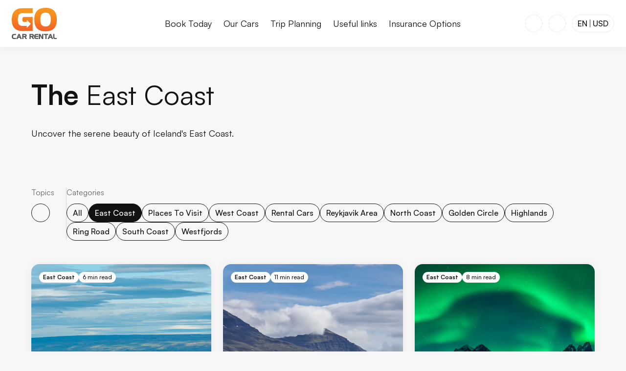

--- FILE ---
content_type: text/html; charset=UTF-8
request_url: https://www.gocarrental.is/itinerary/east-coast/
body_size: 36852
content:
<!DOCTYPE html><html  lang="en"><head><meta charset="utf-8"><meta name="viewport" content="width=device-width, initial-scale=1"><title>East Iceland: A Complete Travel Guide to the Hidden Gem</title><style>
  :root {
    --header-height-10: 82px;
    --header-height-20: 96px;
    --banner-height: 0px;
  }
  @media (min-width: 1000px) {
    :root {
      --banner-height: 0px;
    }
  }
</style><style>@font-face{font-display:swap;font-family:Satoshi-Regular;font-style:normal;font-weight:400;src:url(/fonts/satoshi-regular.woff2) format("woff2"),url(/fonts/satoshi-regular.woff) format("woff"),url(/fonts/satoshi-regular.ttf) format("truetype")}@font-face{font-display:swap;font-family:Satoshi-Medium;font-style:normal;font-weight:500;src:url(/fonts/satoshi-medium.woff2) format("woff2"),url(/fonts/satoshi-medium.woff) format("woff"),url(/fonts/satoshi-medium.ttf) format("truetype")}@font-face{font-display:swap;font-family:Satoshi-Bold;font-style:normal;font-weight:700;src:url(/fonts/satoshi-bold.woff2) format("woff2"),url(/fonts/satoshi-bold.woff) format("woff"),url(/fonts/satoshi-bold.ttf) format("truetype")}@font-face{ascent-override:101%;descent-override:24%;font-family:Satoshi-Fallback;line-gap-override:10%;src:local("BlinkMacSystemFont"),local("Segoe UI"),local("Helvetica Neue"),local("Arial"),local("Noto Sans")}:root{--color-brand-90:#f26328;--color-brand-80:#f57121;--color-brand-70:#f77f1e;--color-brand-60:#f88e20;--color-brand-50:#faa03f;--color-brand-40:#fcb25c;--color-brand-30:#fdc27a;--color-brand-20:#fef4eb;--color-brand-10:#fff8f0;--color-neutral-100:#121212;--color-neutral-90:#2f2f2f;--color-neutral-80:#4b4b4b;--color-neutral-70:#686868;--color-neutral-60:#848484;--color-neutral-50:#a1a1a1;--color-neutral-40:#bebebe;--color-neutral-30:#dadada;--color-neutral-20:#ececec;--color-neutral-10:#f7f7f7;--color-black:#000;--color-white:#fff;--color-blue:#084b90;--color-red:#d32f2f;--color-light-backdrop:hsla(0,0%,78%,.23);--color-dark-backdrop:rgba(0,0,0,.33);--font-regular:"Satoshi-Regular","Satoshi-Fallback",sans-serif;--font-medium:"Satoshi-Medium","Satoshi-Fallback",sans-serif;--font-bold:"Satoshi-Bold","Satoshi-Fallback",sans-serif;--font-size-120:88px;--font-size-110:72px;--font-size-100:64px;--font-size-90:56px;--font-size-80:48px;--font-size-70:40px;--font-size-60:32px;--font-size-50:24px;--font-size-40:20px;--font-size-30:18px;--font-size-20:16px;--font-size-10:14px;--line-height-30:1.6;--line-height-20:1.4;--line-height-10:1.2;--spacing-150:240px;--spacing-140:160px;--spacing-130:120px;--spacing-120:96px;--spacing-110:80px;--spacing-100:64px;--spacing-90:48px;--spacing-80:40px;--spacing-70:32px;--spacing-60:24px;--spacing-50:16px;--spacing-40:12px;--spacing-30:8px;--spacing-20:4px;--spacing-10:2px;--border-radius-50:32px;--border-radius-40:24px;--border-radius-30:16px;--border-radius-20:8px;--border-radius-10:4px;--box-shadow-50:0px 0px 20px hsla(0,0%,7%,.15);--box-shadow-40:0px 0px 20px hsla(0,0%,7%,.1);--box-shadow-30:0px 0px 20px hsla(0,0%,7%,.07);--box-shadow-20:0px 0px 20px hsla(0,0%,7%,.05);--box-shadow-10:0px 0px 20px hsla(0,0%,7%,.03);--content-max-width-50:1600px;--content-max-width-40:1440px;--content-max-width-30:1200px;--content-max-width-20:1020px;--content-max-width-10:920px;--icon-size-s:12px;--icon-size-m:16px;--icon-size-l:20px;--icon-size-xl:24px;--icon-size-2xl:32px;--footer-minimal-height:96px}html{scroll-behavior:smooth}body{background-color:var(--color-neutral-10);color:var(--color-neutral-100);font-family:var(--font-regular);font-size:var(--font-size-20);position:relative}@keyframes fadeIn{0%{opacity:0}to{opacity:1}}@keyframes fadeOut{0%{opacity:1}to{opacity:0}}@keyframes fadeInDialogContent{0%{opacity:0;transform:translateY(2%) scale(.96)}to{opacity:1;transform:translateY(0) scale(1)}}@keyframes slideInDialogContent{0%{transform:translateY(100%)}to{transform:translateY(0)}}@keyframes slideOutDialogContent{0%{transform:translateY(0)}to{transform:translateY(100%)}}</style><style>a,abbr,acronym,address,applet,article,aside,audio,b,big,blockquote,body,canvas,caption,center,cite,code,dd,del,details,dfn,div,dl,dt,em,embed,fieldset,figcaption,figure,footer,form,h1,h2,h3,h4,h5,h6,header,hgroup,html,i,iframe,img,ins,kbd,label,legend,li,mark,menu,nav,object,ol,output,p,pre,q,ruby,s,samp,section,small,span,strike,strong,sub,summary,sup,table,tbody,td,tfoot,th,thead,time,tr,tt,u,ul,var,video{border:0;font-size:100%;font-weight:400;margin:0;padding:0;vertical-align:baseline}article,aside,details,figcaption,figure,footer,header,hgroup,main,menu,nav,section{display:block}body,html{height:100%;width:100%}body{height:auto;margin:0}blockquote,q{quotes:none}blockquote:after,blockquote:before,q:after,q:before{content:"";content:none}table{border-collapse:collapse;border-spacing:0}input:focus,select:focus,textarea:focus{outline:none}a{text-decoration:none}ol,ul{list-style:none}button,input,label,select,textarea{-webkit-appearance:none;-moz-appearance:none;appearance:none;background:none;border:0;display:inline-block;font-family:Arial,sans-serif;font-size:16px;line-height:1;margin:0;padding:0;vertical-align:middle;white-space:normal}input:focus{outline:0}button,input[type=button],input[type=checkbox],input[type=radio],input[type=reset],input[type=submit],select{box-sizing:border-box;color:inherit}input[type=search]{-webkit-appearance:textfield;-webkit-box-sizing:content-box}::-webkit-search-decoration{display:none}button,input[type=button],input[type=reset],input[type=submit]{overflow:visible;width:auto}::-webkit-file-upload-button{background:none;border:0;padding:0}textarea{overflow:auto;vertical-align:top}select{-webkit-appearance:none;-moz-appearance:none;appearance:none;border:none;border-radius:0;font-size:1em}select[multiple]{vertical-align:top}*{box-sizing:border-box}sup{font-size:.75em;margin-left:.15em;vertical-align:top}</style><style>:root{--header-height:82px;--sticky-search-height:72px;--breadcrumb-height:47px;--hero-margin-bottom:var(--spacing-70)}@media only screen and (min-width:1000px){:root{--header-height:96px;--sticky-search-height:96px;--breadcrumb-height:56px;--hero-margin-bottom:var(--spacing-90)}}@media only screen and (min-width:1500px){:root{--breadcrumb-height:72px;--hero-margin-bottom:var(--spacing-100)}}body{--scrollbar-width:0px}h1{font-family:var(--font-bold);font-size:var(--font-size-70);line-height:var(--line-height-10)}@media only screen and (min-width:1000px){h1{font-size:var(--font-size-90)}}@media only screen and (min-width:1500px){h1{font-size:var(--font-size-100)}}h2{font-family:var(--font-bold);font-size:var(--font-size-60);line-height:var(--line-height-10)}@media only screen and (min-width:1000px){h2{font-size:var(--font-size-70)}}@media only screen and (min-width:1500px){h2{font-size:var(--font-size-80)}}h3{font-family:var(--font-bold);font-size:var(--font-size-50);line-height:var(--line-height-10)}@media only screen and (min-width:1000px){h3{font-size:var(--font-size-60)}}@media only screen and (min-width:1500px){h3{font-size:var(--font-size-70)}}h4{font-family:var(--font-bold);font-size:var(--font-size-40);line-height:var(--line-height-10)}@media only screen and (min-width:1000px){h4{font-size:var(--font-size-50)}}@media only screen and (min-width:1500px){h4{font-size:var(--font-size-60)}}p{font-family:var(--font-regular);font-size:var(--font-size-20);line-height:var(--line-height-30)}p>strong{font-family:var(--font-medium)}@media only screen and (min-width:1500px){p{font-size:var(--font-size-30)}}p>a.internal{color:var(--color-brand-60)}p>a.external{color:var(--color-blue)}a:focus-visible,button:focus-visible{outline:2px solid var(--color-neutral-100);outline-offset:2px}a{color:inherit}</style><style>.backdrop-blur{-webkit-backdrop-filter:blur(20px);backdrop-filter:blur(20px);background:var(--color-light-backdrop);height:100%;left:0;position:fixed;top:0;width:100%}.backdrop-blur.v-enter-active{opacity:1;transition:opacity .25s cubic-bezier(.4,0,.6,1) 75ms}.backdrop-blur.v-leave-active{opacity:1;transition:opacity .25s cubic-bezier(.4,0,.6,1) 0s}.backdrop-blur.v-enter-from,.backdrop-blur.v-leave-to{opacity:0}.backdrop-blur{z-index:14}.backdrop-blur--important{z-index:21}</style><style>.image{position:relative}.image img,.image picture{display:block}.image img{height:auto;-webkit-user-select:none;-moz-user-select:none;user-select:none;width:100%}.image__copyright{position:relative}.image__copyright-trigger{align-items:center;background-color:var(--color-white);border-radius:20px;bottom:12px;color:var(--color-neutral-100);cursor:pointer;display:flex;height:20px;justify-content:center;left:14px;position:absolute;width:20px}.image__copyright-trigger svg{height:16px;width:16px}.image__copyright-content{background-color:var(--color-white);border-radius:var(--border-radius-10);color:var(--color-neutral-100);max-width:300px;padding:var(--spacing-10) var(--spacing-30)}@media only screen and (min-width:1000px){.image__copyright-content{max-width:550px}}</style><style>.button{height:48px;position:relative}.button--primary{align-items:center;background-color:var(--color-neutral-100);border:1px solid var(--color-neutral-100);border-radius:var(--border-radius-20);color:var(--color-white);cursor:pointer;display:inline-flex;font-family:var(--font-medium);font-size:var(--font-size-20);gap:var(--spacing-30);justify-content:center;line-height:1;padding:var(--spacing-40) var(--spacing-50);transition-duration:.2s;transition-property:background-color,color,border;transition-timing-function:ease-out;-webkit-user-select:none;-moz-user-select:none;user-select:none}.button--primary:focus-visible{outline:2px solid var(--color-neutral-100);outline-offset:2px}.button--primary:hover{background-color:var(--color-neutral-70);border:1px solid var(--color-neutral-70)}.button--primary:active{background-color:var(--color-neutral-60);border:1px solid var(--color-neutral-60)}.button--primary.-disabled,.button--primary:disabled{background-color:var(--color-neutral-20);border:1px solid var(--color-neutral-20);color:var(--color-neutral-60);cursor:not-allowed}.button--primary.-inverted{background-color:var(--color-white);border:1px solid var(--color-white);color:var(--color-neutral-100)}.button--primary.-inverted:hover{background-color:var(--color-neutral-20);border:1px solid var(--color-neutral-20)}.button--primary.-inverted:active{background-color:var(--color-neutral-30);border:1px solid var(--color-neutral-30)}.button--primary.-inverted.-disabled,.button--primary.-inverted:disabled{background-color:var(--color-neutral-10);border:1px solid var(--color-neutral-10);color:var(--color-neutral-100);cursor:not-allowed}.button--primary.-inverted:focus-visible{outline:2px solid var(--color-white)}.button--secondary{align-items:center;background-color:transparent;border:1px solid var(--color-neutral-100);border-radius:var(--border-radius-20);color:var(--color-neutral-100);cursor:pointer;display:inline-flex;font-family:var(--font-medium);font-size:var(--font-size-20);gap:var(--spacing-30);justify-content:center;line-height:1;padding:var(--spacing-40) var(--spacing-50);transition-duration:.2s;transition-property:background-color,color,border;transition-timing-function:ease-out;-webkit-user-select:none;-moz-user-select:none;user-select:none}.button--secondary:focus-visible{outline:2px solid var(--color-neutral-100);outline-offset:2px}.button--secondary:hover{background-color:var(--color-neutral-20)}.button--secondary:active{background-color:var(--color-neutral-30)}.button--secondary.-disabled,.button--secondary:disabled{background-color:transparent;border-color:var(--color-neutral-60);color:var(--color-neutral-60);cursor:not-allowed}.button--tertiary{align-items:center;background-color:transparent;border:1px solid transparent;border-radius:var(--border-radius-20);color:var(--color-neutral-100);cursor:pointer;display:inline-flex;font-family:var(--font-medium);font-size:var(--font-size-20);gap:var(--spacing-30);justify-content:center;line-height:1;padding:var(--spacing-40) var(--spacing-50);transition-duration:.2s;transition-property:background-color,color,border;transition-timing-function:ease-out;-webkit-user-select:none;-moz-user-select:none;user-select:none}.button--tertiary:focus-visible{outline:2px solid var(--color-neutral-100);outline-offset:2px}.button--tertiary:hover{background-color:var(--color-neutral-20)}.button--tertiary:active{background-color:var(--color-neutral-30)}.button--tertiary.-disabled,.button--tertiary:disabled{background-color:transparent;color:var(--color-neutral-60);cursor:not-allowed}.button--brand{align-items:center;background-color:var(--color-brand-60);border:1px solid var(--color-brand-60);border-radius:var(--border-radius-20);color:var(--color-white);cursor:pointer;display:inline-flex;font-family:var(--font-medium);font-size:var(--font-size-20);gap:var(--spacing-30);justify-content:center;line-height:1;padding:var(--spacing-40) var(--spacing-50);transition-duration:.2s;transition-property:background-color,color,border;transition-timing-function:ease-out;-webkit-user-select:none;-moz-user-select:none;user-select:none}.button--brand:focus-visible{outline:2px solid var(--color-neutral-100);outline-offset:2px}.button--brand:hover{background-color:var(--color-brand-50);border:1px solid var(--color-brand-50)}.button--brand:focus-visible{border:1px solid var(--color-brand-60);outline-color:var(--color-brand-60)}.button--brand:active{background-color:var(--color-brand-40);border:1px solid var(--color-brand-40)}.button--brand.-disabled,.button--brand:disabled{background-color:var(--color-brand-30);border:1px solid var(--color-brand-30);cursor:not-allowed}.button--danger{border-color:var(--color-red);color:var(--color-red)}@media screen and (min-width:0px)and (max-width:999px){.button--hide-label-mobile{gap:0;padding-inline-end:0;padding-inline-start:0;width:48px}.button--hide-label-mobile>span{display:none}}@media only screen and (min-width:600px){.button--hide-label-desktop>span{display:none}}.button--icon-only{gap:0;padding-inline-end:0;padding-inline-start:0;width:48px}.button--icon-only.button--small{width:38px}.button--small{height:38px;padding:0 var(--spacing-30)}.button--loading{pointer-events:none}.button--loading .button__icon,.button--loading .button__label{opacity:0}.button__icon{fill:currentColor}.button__icon--right{order:1}.button__loading-icon{animation:loading-spin 1s linear infinite;fill:currentColor;left:50%;position:absolute;top:50%;transform:translate(-50%,-50%)}@keyframes loading-spin{to{transform:translate(-50%,-50%) rotate(1turn)}}</style><style>.dialog-overlay{align-items:center;-webkit-backdrop-filter:blur(20px);backdrop-filter:blur(20px);background:var(--color-light-backdrop);display:flex;inset:0;justify-content:center;position:fixed;z-index:24}.dialog-overlay--important{background:var(--color-dark-backdrop);z-index:32}.dialog-overlay[data-state=open]{animation:fadeIn .5s cubic-bezier(.16,1,.3,1)}.dialog-overlay[data-state=closed]{animation:fadeOut .3s ease-in}.dialog-content{background-color:var(--color-white);border-radius:0;box-shadow:none;display:flex;flex-direction:column;height:100dvh;inset:0;max-height:100dvh;max-width:var(--content-max-width-20);overflow:hidden;padding-top:52px;position:fixed;width:100%}.dialog-content[data-state=open]{animation:slideInDialogContent .5s cubic-bezier(.16,1,.3,1)}.dialog-content[data-state=closed]{animation:slideOutDialogContent .3s ease-in}@media only screen and (min-width:600px){.dialog-content{border-radius:var(--border-radius-30);box-shadow:var(--box-shadow-40);height:-moz-fit-content;height:fit-content;margin:auto;max-height:90dvh;max-width:90vw;min-width:600px;width:-moz-fit-content;width:fit-content}.dialog-content[data-state=open]{animation:fadeInDialogContent .5s cubic-bezier(.16,1,.3,1)}.dialog-content[data-state=closed]{animation:fadeOut .3s ease-in}}.dialog-content{z-index:25}.dialog-content--important{z-index:33}@media only screen and (min-width:600px){.dialog-content--full{height:90dvh;width:var(--content-max-width-20)}.dialog-content--narrow{width:var(--content-max-width-10)}}.dialog-content--blank{padding-top:0}.dialog-body{overflow:auto;-ms-overflow-style:none;scrollbar-width:none}.dialog-body::-webkit-scrollbar{display:none}@media only screen and (min-width:0px){.dialog-body>.accordion,.dialog-body>.banner,.dialog-body>.blocks-item,.dialog-body>.box,.dialog-body>.buttons,.dialog-body>.carousel,.dialog-body>.comparison-slider,.dialog-body>.emphasize,.dialog-body>.expander,.dialog-body>.gallery,.dialog-body>.image,.dialog-body>.intro,.dialog-body>.maps,.dialog-body>.quote,.dialog-body>.small,.dialog-body>.specs,.dialog-body>.table,.dialog-body>.tabs,.dialog-body>.vimeo,.dialog-body>.youtube,.dialog-body>ol,.dialog-body>p,.dialog-body>ul{margin-top:var(--spacing-40)}}@media only screen and (min-width:1000px){.dialog-body>.accordion,.dialog-body>.banner,.dialog-body>.blocks-item,.dialog-body>.box,.dialog-body>.buttons,.dialog-body>.carousel,.dialog-body>.comparison-slider,.dialog-body>.emphasize,.dialog-body>.expander,.dialog-body>.gallery,.dialog-body>.image,.dialog-body>.intro,.dialog-body>.maps,.dialog-body>.quote,.dialog-body>.small,.dialog-body>.specs,.dialog-body>.table,.dialog-body>.tabs,.dialog-body>.vimeo,.dialog-body>.youtube,.dialog-body>ol,.dialog-body>p,.dialog-body>ul{margin-top:var(--spacing-50)}}@media only screen and (min-width:1500px){.dialog-body>.accordion,.dialog-body>.banner,.dialog-body>.blocks-item,.dialog-body>.box,.dialog-body>.buttons,.dialog-body>.carousel,.dialog-body>.comparison-slider,.dialog-body>.emphasize,.dialog-body>.expander,.dialog-body>.gallery,.dialog-body>.image,.dialog-body>.intro,.dialog-body>.maps,.dialog-body>.quote,.dialog-body>.small,.dialog-body>.specs,.dialog-body>.table,.dialog-body>.tabs,.dialog-body>.vimeo,.dialog-body>.youtube,.dialog-body>ol,.dialog-body>p,.dialog-body>ul{margin-top:var(--spacing-60)}}@media only screen and (min-width:0px){.dialog-body>.accordion,.dialog-body>.banner,.dialog-body>.blocks-item,.dialog-body>.box,.dialog-body>.buttons,.dialog-body>.carousel,.dialog-body>.comparison-slider,.dialog-body>.emphasize,.dialog-body>.expander,.dialog-body>.gallery,.dialog-body>.image,.dialog-body>.intro,.dialog-body>.maps,.dialog-body>.quote,.dialog-body>.small,.dialog-body>.specs,.dialog-body>.table,.dialog-body>.tabs,.dialog-body>.vimeo,.dialog-body>.youtube,.dialog-body>ol,.dialog-body>p,.dialog-body>ul{margin-bottom:var(--spacing-40)}}@media only screen and (min-width:1000px){.dialog-body>.accordion,.dialog-body>.banner,.dialog-body>.blocks-item,.dialog-body>.box,.dialog-body>.buttons,.dialog-body>.carousel,.dialog-body>.comparison-slider,.dialog-body>.emphasize,.dialog-body>.expander,.dialog-body>.gallery,.dialog-body>.image,.dialog-body>.intro,.dialog-body>.maps,.dialog-body>.quote,.dialog-body>.small,.dialog-body>.specs,.dialog-body>.table,.dialog-body>.tabs,.dialog-body>.vimeo,.dialog-body>.youtube,.dialog-body>ol,.dialog-body>p,.dialog-body>ul{margin-bottom:var(--spacing-50)}}@media only screen and (min-width:1500px){.dialog-body>.accordion,.dialog-body>.banner,.dialog-body>.blocks-item,.dialog-body>.box,.dialog-body>.buttons,.dialog-body>.carousel,.dialog-body>.comparison-slider,.dialog-body>.emphasize,.dialog-body>.expander,.dialog-body>.gallery,.dialog-body>.image,.dialog-body>.intro,.dialog-body>.maps,.dialog-body>.quote,.dialog-body>.small,.dialog-body>.specs,.dialog-body>.table,.dialog-body>.tabs,.dialog-body>.vimeo,.dialog-body>.youtube,.dialog-body>ol,.dialog-body>p,.dialog-body>ul{margin-bottom:var(--spacing-60)}}@media only screen and (min-width:0px){.dialog-body>p{margin-top:var(--spacing-30)}}@media only screen and (min-width:1000px){.dialog-body>p{margin-top:var(--spacing-40)}}@media only screen and (min-width:1500px){.dialog-body>p{margin-top:var(--spacing-50)}}@media only screen and (min-width:0px){.dialog-body>p{margin-bottom:var(--spacing-30)}}@media only screen and (min-width:1000px){.dialog-body>p{margin-bottom:var(--spacing-40)}}@media only screen and (min-width:1500px){.dialog-body>p{margin-bottom:var(--spacing-50)}}@media only screen and (min-width:0px){.dialog-body>hr{margin-top:var(--spacing-70)}}@media only screen and (min-width:1000px){.dialog-body>hr{margin-top:var(--spacing-90)}}@media only screen and (min-width:1500px){.dialog-body>hr{margin-top:var(--spacing-100)}}@media only screen and (min-width:0px){.dialog-body>hr{margin-bottom:var(--spacing-70)}}@media only screen and (min-width:1000px){.dialog-body>hr{margin-bottom:var(--spacing-90)}}@media only screen and (min-width:1500px){.dialog-body>hr{margin-bottom:var(--spacing-100)}}@media only screen and (min-width:0px){.dialog-body>h1{margin-top:var(--spacing-70)}}@media only screen and (min-width:1000px){.dialog-body>h1{margin-top:var(--spacing-90)}}@media only screen and (min-width:1500px){.dialog-body>h1{margin-top:var(--spacing-100)}}@media only screen and (min-width:0px){.dialog-body>h1{margin-bottom:var(--spacing-40)}}@media only screen and (min-width:1000px){.dialog-body>h1{margin-bottom:var(--spacing-50)}}@media only screen and (min-width:1500px){.dialog-body>h1{margin-bottom:var(--spacing-60)}}.dialog-body>h1{font-family:var(--font-bold);font-size:var(--font-size-50);line-height:var(--line-height-10)}@media only screen and (min-width:1000px){.dialog-body>h1{font-size:var(--font-size-60)}}@media only screen and (min-width:1500px){.dialog-body>h1{font-size:var(--font-size-70)}}@media only screen and (min-width:0px){.dialog-body>h2{margin-top:var(--spacing-70)}}@media only screen and (min-width:1000px){.dialog-body>h2{margin-top:var(--spacing-90)}}@media only screen and (min-width:1500px){.dialog-body>h2{margin-top:var(--spacing-100)}}@media only screen and (min-width:0px){.dialog-body>h2{margin-bottom:var(--spacing-40)}}@media only screen and (min-width:1000px){.dialog-body>h2{margin-bottom:var(--spacing-50)}}@media only screen and (min-width:1500px){.dialog-body>h2{margin-bottom:var(--spacing-60)}}.dialog-body>h2{font-family:var(--font-bold);font-size:var(--font-size-40);line-height:var(--line-height-10)}@media only screen and (min-width:1000px){.dialog-body>h2{font-size:var(--font-size-50)}}@media only screen and (min-width:1500px){.dialog-body>h2{font-size:var(--font-size-60)}}@media only screen and (min-width:0px){.dialog-body>h3{margin-top:var(--spacing-60)}}@media only screen and (min-width:1000px){.dialog-body>h3{margin-top:var(--spacing-70)}}@media only screen and (min-width:1500px){.dialog-body>h3{margin-top:var(--spacing-80)}}@media only screen and (min-width:0px){.dialog-body>h3{margin-bottom:var(--spacing-40)}}@media only screen and (min-width:1000px){.dialog-body>h3{margin-bottom:var(--spacing-50)}}@media only screen and (min-width:1500px){.dialog-body>h3{margin-bottom:var(--spacing-60)}}.dialog-body>h3{font-family:var(--font-bold);font-size:var(--font-size-30);line-height:var(--line-height-20)}@media only screen and (min-width:1000px){.dialog-body>h3{font-size:var(--font-size-40)}}@media only screen and (min-width:1500px){.dialog-body>h3{font-size:var(--font-size-50)}}@media only screen and (min-width:0px){.dialog-body>h4{margin-top:var(--spacing-60)}}@media only screen and (min-width:1000px){.dialog-body>h4{margin-top:var(--spacing-70)}}@media only screen and (min-width:1500px){.dialog-body>h4{margin-top:var(--spacing-80)}}@media only screen and (min-width:0px){.dialog-body>h4{margin-bottom:var(--spacing-40)}}@media only screen and (min-width:1000px){.dialog-body>h4{margin-bottom:var(--spacing-50)}}@media only screen and (min-width:1500px){.dialog-body>h4{margin-bottom:var(--spacing-60)}}.dialog-body>h4{font-family:var(--font-bold);font-size:var(--font-size-30);line-height:var(--line-height-20)}@media only screen and (min-width:1000px){.dialog-body>h4{font-size:var(--font-size-40)}}@media only screen and (min-width:1500px){.dialog-body>h4{font-size:var(--font-size-50)}}.dialog-body>p{font-family:var(--font-regular);font-size:var(--font-size-30);line-height:var(--line-height-30)}.dialog-body>p>strong{font-family:var(--font-medium)}@media only screen and (min-width:1000px){.dialog-body>p{font-size:var(--font-size-30)}}@media only screen and (min-width:1500px){.dialog-body>p{font-size:var(--font-size-40)}}.dialog-body>ul:not([class]){list-style-type:disc}.dialog-body>ol:not([class]){list-style-type:decimal}@media only screen and (min-width:0px){.dialog-body>ol:not([class]),.dialog-body>ul:not([class]){padding-left:var(--spacing-70)}}@media only screen and (min-width:1000px){.dialog-body>ol:not([class]),.dialog-body>ul:not([class]){padding-left:var(--spacing-90)}}@media only screen and (min-width:1500px){.dialog-body>ol:not([class]),.dialog-body>ul:not([class]){padding-left:var(--spacing-100)}}.dialog-body>ol:not([class]) li,.dialog-body>ul:not([class]) li{font-family:var(--font-regular);font-size:var(--font-size-30);line-height:var(--line-height-30)}.dialog-body>ol:not([class]) li>strong,.dialog-body>ul:not([class]) li>strong{font-family:var(--font-medium)}@media only screen and (min-width:1000px){.dialog-body>ol:not([class]) li,.dialog-body>ul:not([class]) li{font-size:var(--font-size-30)}}@media only screen and (min-width:1500px){.dialog-body>ol:not([class]) li,.dialog-body>ul:not([class]) li{font-size:var(--font-size-40)}}@media only screen and (min-width:0px){.dialog-body>ol:not([class]) li,.dialog-body>ul:not([class]) li{padding-left:var(--spacing-20)}}@media only screen and (min-width:1000px){.dialog-body>ol:not([class]) li,.dialog-body>ul:not([class]) li{padding-left:var(--spacing-30)}}@media only screen and (min-width:1500px){.dialog-body>ol:not([class]) li,.dialog-body>ul:not([class]) li{padding-left:var(--spacing-40)}}@media only screen and (min-width:0px){.dialog-body>ol:not([class]) li:not(:last-child),.dialog-body>ul:not([class]) li:not(:last-child){margin-bottom:var(--spacing-30)}}@media only screen and (min-width:1000px){.dialog-body>ol:not([class]) li:not(:last-child),.dialog-body>ul:not([class]) li:not(:last-child){margin-bottom:var(--spacing-40)}}@media only screen and (min-width:1500px){.dialog-body>ol:not([class]) li:not(:last-child),.dialog-body>ul:not([class]) li:not(:last-child){margin-bottom:var(--spacing-50)}}.dialog-body>*{margin-left:auto;margin-right:auto}.dialog-body>:first-child{margin-top:0}.dialog-body>:last-child{margin-bottom:0}@media only screen and (min-width:0px){.dialog-body{padding:0 var(--spacing-50)}}@media only screen and (min-width:1000px){.dialog-body{padding:0 var(--spacing-60)}}@media only screen and (min-width:1500px){.dialog-body{padding:0 var(--spacing-70)}}.dialog-body:focus-visible{outline:2px solid var(--color-neutral-100);outline-offset:2px}@media only screen and (min-width:0px){.dialog-body>:last-child{margin-bottom:var(--spacing-50)}}@media only screen and (min-width:1000px){.dialog-body>:last-child{margin-bottom:var(--spacing-60)}}@media only screen and (min-width:1500px){.dialog-body>:last-child{margin-bottom:var(--spacing-70)}}.dialog-body--no-padding{padding:0}.dialog-body--blank>:last-child{margin:0}.dialog-close{align-items:center;background:var(--color-white);border:2px solid var(--color-white);border-radius:var(--border-radius-10);cursor:pointer;display:flex;height:30px;justify-content:center;position:absolute;right:var(--spacing-40);top:var(--spacing-40);transition:border-color .2s;width:30px;z-index:31}.dialog-close>svg{fill:var(--color-neutral-100);height:var(--icon-size-m);width:var(--icon-size-m)}@media only screen and (min-width:1000px){.dialog-close{right:var(--spacing-50);top:var(--spacing-50)}}</style><style>.promotion{display:flex}@media screen and (min-width:0px)and (max-width:999px){.promotion{align-items:center;flex-direction:column}}.promotion__image{flex-grow:1;flex-shrink:0;position:relative}.promotion__image img{height:550px;-o-object-fit:cover;object-fit:cover;-o-object-position:center;object-position:center;width:550px}@media screen and (min-width:0px)and (max-width:999px){.promotion__image{width:100%}.promotion__image img{height:250px;-o-object-fit:cover;object-fit:cover;-o-object-position:center;object-position:center;width:100%}}.promotion__content{align-items:center;display:flex;flex-direction:column;justify-content:center;max-width:350px;text-align:center}@media only screen and (min-width:0px){.promotion__content{padding:var(--spacing-50)}}@media only screen and (min-width:1000px){.promotion__content{padding:var(--spacing-60)}}@media only screen and (min-width:1500px){.promotion__content{padding:var(--spacing-70)}}.promotion__box{align-items:center;background-color:var(--color-brand-20);border-radius:var(--border-radius-20);display:flex;flex-direction:column;justify-content:center;padding:var(--spacing-50)}@media only screen and (min-width:0px){.promotion__box{margin-bottom:var(--spacing-40)}}@media only screen and (min-width:1000px){.promotion__box{margin-bottom:var(--spacing-50)}}@media only screen and (min-width:1500px){.promotion__box{margin-bottom:var(--spacing-60)}}.promotion__box-wrapper{position:relative}.promotion__button{width:100%}.promotion__overline{font-family:var(--font-bold);font-size:var(--font-size-30);line-height:var(--line-height-20);margin-bottom:var(--spacing-50)}@media only screen and (min-width:1000px){.promotion__overline{font-size:var(--font-size-40)}}@media only screen and (min-width:1500px){.promotion__overline{font-size:var(--font-size-50)}}.promotion__text{margin-bottom:var(--spacing-50);max-width:300px;text-align:center;width:100%}.promotion__text>strong{font-family:var(--font-bold)}.promotion__percentage{align-items:center;display:flex;flex-direction:row;justify-content:center;margin-bottom:var(--spacing-50)}.promotion__percentage>span:first-child{font-family:var(--font-bold);font-size:40px;line-height:40px;margin-right:8px}.promotion__percentage>span:nth-child(2){font-family:var(--font-bold);font-size:60px;line-height:60px}.promotion__percentage>span:nth-child(3){color:var(--color-brand-60);font-family:var(--font-medium);font-size:40px;line-height:40px;margin-left:8px;margin-top:15px}.promotion__percentage>div{align-items:flex-start;display:flex;flex-direction:column;margin-left:8px}.promotion__percentage>div>span:first-child{color:var(--color-brand-60);font-family:var(--font-medium);font-size:32px;line-height:32px}.promotion__percentage>div>span:nth-child(2){font-family:var(--font-bold);font-size:16px;line-height:18px}@media only screen and (min-width:1000px){.promotion__percentage>span:first-child{font-size:45px;line-height:45px}.promotion__percentage>span:nth-child(2){font-size:74px;line-height:74px}.promotion__percentage>span:nth-child(3){font-size:45px;line-height:45px;margin-top:21px}.promotion__percentage>div>span:first-child{font-size:41px;line-height:41px}.promotion__percentage>div>span:nth-child(2){font-size:20px;line-height:24px}}.promotion__expires-note{font-family:var(--font-regular);font-size:var(--font-size-10);line-height:var(--line-height-30);margin-top:var(--spacing-50);text-wrap:balance}.promotion__expires-note>strong{font-family:var(--font-medium)}.promotion__countdown{align-items:center;display:flex;flex-direction:row;gap:var(--spacing-30);justify-content:center}.promotion__countdown>div{background-color:var(--color-white);border-radius:var(--border-radius-20);padding:var(--spacing-30) 0;width:60px}.promotion__countdown>div number-flow-vue::part(integer){font-family:var(--font-medium);font-size:var(--font-size-40);font-variant-numeric:tabular-nums}.promotion__countdown>div number-flow-vue::part(suffix){color:var(--color-brand-60);font-size:var(--font-size-20);margin-left:2px}</style><style>body.hide-chat #menni-container{display:none!important}</style><style>.buttons{display:flex;flex-wrap:wrap}@media only screen and (min-width:0px){.buttons{gap:var(--spacing-40)}}@media only screen and (min-width:1000px){.buttons{gap:var(--spacing-50)}}@media only screen and (min-width:1500px){.buttons{gap:var(--spacing-60)}}.buttons__button--primary{align-items:center;background-color:var(--color-neutral-100);border:1px solid var(--color-neutral-100);border-radius:var(--border-radius-20);color:var(--color-white);cursor:pointer;display:inline-flex;font-family:var(--font-medium);font-size:var(--font-size-20);gap:var(--spacing-30);justify-content:center;line-height:1;padding:var(--spacing-40) var(--spacing-50);transition-duration:.2s;transition-property:background-color,color,border;transition-timing-function:ease-out;-webkit-user-select:none;-moz-user-select:none;user-select:none}.buttons__button--primary:focus-visible{outline:2px solid var(--color-neutral-100);outline-offset:2px}.buttons__button--primary:hover{background-color:var(--color-neutral-70);border:1px solid var(--color-neutral-70)}.buttons__button--primary:active{background-color:var(--color-neutral-60);border:1px solid var(--color-neutral-60)}.buttons__button--primary.-disabled,.buttons__button--primary:disabled{background-color:var(--color-neutral-20);border:1px solid var(--color-neutral-20);color:var(--color-neutral-60);cursor:not-allowed}.buttons__button--primary.-inverted{background-color:var(--color-white);border:1px solid var(--color-white);color:var(--color-neutral-100)}.buttons__button--primary.-inverted:hover{background-color:var(--color-neutral-20);border:1px solid var(--color-neutral-20)}.buttons__button--primary.-inverted:active{background-color:var(--color-neutral-30);border:1px solid var(--color-neutral-30)}.buttons__button--primary.-inverted.-disabled,.buttons__button--primary.-inverted:disabled{background-color:var(--color-neutral-10);border:1px solid var(--color-neutral-10);color:var(--color-neutral-100);cursor:not-allowed}.buttons__button--primary.-inverted:focus-visible{outline:2px solid var(--color-white)}.buttons__button--secondary{align-items:center;background-color:transparent;border:1px solid var(--color-neutral-100);border-radius:var(--border-radius-20);color:var(--color-neutral-100);cursor:pointer;display:inline-flex;font-family:var(--font-medium);font-size:var(--font-size-20);gap:var(--spacing-30);justify-content:center;line-height:1;padding:var(--spacing-40) var(--spacing-50);transition-duration:.2s;transition-property:background-color,color,border;transition-timing-function:ease-out;-webkit-user-select:none;-moz-user-select:none;user-select:none}.buttons__button--secondary:focus-visible{outline:2px solid var(--color-neutral-100);outline-offset:2px}.buttons__button--secondary:hover{background-color:var(--color-neutral-20)}.buttons__button--secondary:active{background-color:var(--color-neutral-30)}.buttons__button--secondary.-disabled,.buttons__button--secondary:disabled{background-color:transparent;border-color:var(--color-neutral-60);color:var(--color-neutral-60);cursor:not-allowed}</style><style>.intro>p{font-family:var(--font-regular);font-size:var(--font-size-40);line-height:var(--line-height-20)}@media only screen and (min-width:1500px){.intro>p{font-size:var(--font-size-50)}}.intro>p>strong{font-family:var(--font-medium)}</style><style>.small>p{font-family:var(--font-regular);font-size:var(--font-size-10);line-height:var(--line-height-30)}.small>p>strong{font-family:var(--font-medium)}</style><style>.highlight{color:var(--color-brand-60)}</style><style>.overline{font-family:var(--font-regular)}</style><style>.card{background-color:var(--color-white);border:1px solid var(--color-neutral-10);border-radius:var(--border-radius-30);box-shadow:var(--box-shadow-20);padding:var(--spacing-50);transition:box-shadow .25s}@media only screen and (min-width:1000px){.card{padding:var(--spacing-60)}}@media only screen and (min-width:1500px){.card{padding:var(--spacing-80)}}.card--clickable{cursor:pointer}.card--clickable:hover{box-shadow:var(--box-shadow-40)}.card .maps,.card .youtube,.card img{border-radius:var(--border-radius-20);width:100%}</style><style>.container{margin:0 auto;position:relative}@media only screen and (min-width:0px){.container{padding:0 var(--spacing-50)}}@media only screen and (min-width:1000px){.container{padding:0 var(--spacing-60)}}@media only screen and (min-width:1500px){.container{padding:0 var(--spacing-70)}}.container--remove-padding{padding:0}.container--content-max-width-xs{max-width:var(--content-max-width-10)}.container--content-max-width-s{max-width:var(--content-max-width-20)}.container--content-max-width-m{max-width:var(--content-max-width-30)}.container--content-max-width-l{max-width:var(--content-max-width-40)}.container--content-max-width-xl{max-width:var(--content-max-width-50)}@media only screen and (min-width:0px){.container--has-blocks:not(.container--set-blocks-max-width):not(.container--set-blocks-dense)>.accordion,.container--has-blocks:not(.container--set-blocks-max-width):not(.container--set-blocks-dense)>.banner,.container--has-blocks:not(.container--set-blocks-max-width):not(.container--set-blocks-dense)>.blocks-item,.container--has-blocks:not(.container--set-blocks-max-width):not(.container--set-blocks-dense)>.box,.container--has-blocks:not(.container--set-blocks-max-width):not(.container--set-blocks-dense)>.buttons,.container--has-blocks:not(.container--set-blocks-max-width):not(.container--set-blocks-dense)>.carousel,.container--has-blocks:not(.container--set-blocks-max-width):not(.container--set-blocks-dense)>.comparison-slider,.container--has-blocks:not(.container--set-blocks-max-width):not(.container--set-blocks-dense)>.emphasize,.container--has-blocks:not(.container--set-blocks-max-width):not(.container--set-blocks-dense)>.expander,.container--has-blocks:not(.container--set-blocks-max-width):not(.container--set-blocks-dense)>.gallery,.container--has-blocks:not(.container--set-blocks-max-width):not(.container--set-blocks-dense)>.image,.container--has-blocks:not(.container--set-blocks-max-width):not(.container--set-blocks-dense)>.intro,.container--has-blocks:not(.container--set-blocks-max-width):not(.container--set-blocks-dense)>.maps,.container--has-blocks:not(.container--set-blocks-max-width):not(.container--set-blocks-dense)>.quote,.container--has-blocks:not(.container--set-blocks-max-width):not(.container--set-blocks-dense)>.small,.container--has-blocks:not(.container--set-blocks-max-width):not(.container--set-blocks-dense)>.specs,.container--has-blocks:not(.container--set-blocks-max-width):not(.container--set-blocks-dense)>.table,.container--has-blocks:not(.container--set-blocks-max-width):not(.container--set-blocks-dense)>.tabs,.container--has-blocks:not(.container--set-blocks-max-width):not(.container--set-blocks-dense)>.vimeo,.container--has-blocks:not(.container--set-blocks-max-width):not(.container--set-blocks-dense)>.youtube,.container--has-blocks:not(.container--set-blocks-max-width):not(.container--set-blocks-dense)>ol,.container--has-blocks:not(.container--set-blocks-max-width):not(.container--set-blocks-dense)>p,.container--has-blocks:not(.container--set-blocks-max-width):not(.container--set-blocks-dense)>ul{margin-top:var(--spacing-50)}}@media only screen and (min-width:1000px){.container--has-blocks:not(.container--set-blocks-max-width):not(.container--set-blocks-dense)>.accordion,.container--has-blocks:not(.container--set-blocks-max-width):not(.container--set-blocks-dense)>.banner,.container--has-blocks:not(.container--set-blocks-max-width):not(.container--set-blocks-dense)>.blocks-item,.container--has-blocks:not(.container--set-blocks-max-width):not(.container--set-blocks-dense)>.box,.container--has-blocks:not(.container--set-blocks-max-width):not(.container--set-blocks-dense)>.buttons,.container--has-blocks:not(.container--set-blocks-max-width):not(.container--set-blocks-dense)>.carousel,.container--has-blocks:not(.container--set-blocks-max-width):not(.container--set-blocks-dense)>.comparison-slider,.container--has-blocks:not(.container--set-blocks-max-width):not(.container--set-blocks-dense)>.emphasize,.container--has-blocks:not(.container--set-blocks-max-width):not(.container--set-blocks-dense)>.expander,.container--has-blocks:not(.container--set-blocks-max-width):not(.container--set-blocks-dense)>.gallery,.container--has-blocks:not(.container--set-blocks-max-width):not(.container--set-blocks-dense)>.image,.container--has-blocks:not(.container--set-blocks-max-width):not(.container--set-blocks-dense)>.intro,.container--has-blocks:not(.container--set-blocks-max-width):not(.container--set-blocks-dense)>.maps,.container--has-blocks:not(.container--set-blocks-max-width):not(.container--set-blocks-dense)>.quote,.container--has-blocks:not(.container--set-blocks-max-width):not(.container--set-blocks-dense)>.small,.container--has-blocks:not(.container--set-blocks-max-width):not(.container--set-blocks-dense)>.specs,.container--has-blocks:not(.container--set-blocks-max-width):not(.container--set-blocks-dense)>.table,.container--has-blocks:not(.container--set-blocks-max-width):not(.container--set-blocks-dense)>.tabs,.container--has-blocks:not(.container--set-blocks-max-width):not(.container--set-blocks-dense)>.vimeo,.container--has-blocks:not(.container--set-blocks-max-width):not(.container--set-blocks-dense)>.youtube,.container--has-blocks:not(.container--set-blocks-max-width):not(.container--set-blocks-dense)>ol,.container--has-blocks:not(.container--set-blocks-max-width):not(.container--set-blocks-dense)>p,.container--has-blocks:not(.container--set-blocks-max-width):not(.container--set-blocks-dense)>ul{margin-top:var(--spacing-60)}}@media only screen and (min-width:1500px){.container--has-blocks:not(.container--set-blocks-max-width):not(.container--set-blocks-dense)>.accordion,.container--has-blocks:not(.container--set-blocks-max-width):not(.container--set-blocks-dense)>.banner,.container--has-blocks:not(.container--set-blocks-max-width):not(.container--set-blocks-dense)>.blocks-item,.container--has-blocks:not(.container--set-blocks-max-width):not(.container--set-blocks-dense)>.box,.container--has-blocks:not(.container--set-blocks-max-width):not(.container--set-blocks-dense)>.buttons,.container--has-blocks:not(.container--set-blocks-max-width):not(.container--set-blocks-dense)>.carousel,.container--has-blocks:not(.container--set-blocks-max-width):not(.container--set-blocks-dense)>.comparison-slider,.container--has-blocks:not(.container--set-blocks-max-width):not(.container--set-blocks-dense)>.emphasize,.container--has-blocks:not(.container--set-blocks-max-width):not(.container--set-blocks-dense)>.expander,.container--has-blocks:not(.container--set-blocks-max-width):not(.container--set-blocks-dense)>.gallery,.container--has-blocks:not(.container--set-blocks-max-width):not(.container--set-blocks-dense)>.image,.container--has-blocks:not(.container--set-blocks-max-width):not(.container--set-blocks-dense)>.intro,.container--has-blocks:not(.container--set-blocks-max-width):not(.container--set-blocks-dense)>.maps,.container--has-blocks:not(.container--set-blocks-max-width):not(.container--set-blocks-dense)>.quote,.container--has-blocks:not(.container--set-blocks-max-width):not(.container--set-blocks-dense)>.small,.container--has-blocks:not(.container--set-blocks-max-width):not(.container--set-blocks-dense)>.specs,.container--has-blocks:not(.container--set-blocks-max-width):not(.container--set-blocks-dense)>.table,.container--has-blocks:not(.container--set-blocks-max-width):not(.container--set-blocks-dense)>.tabs,.container--has-blocks:not(.container--set-blocks-max-width):not(.container--set-blocks-dense)>.vimeo,.container--has-blocks:not(.container--set-blocks-max-width):not(.container--set-blocks-dense)>.youtube,.container--has-blocks:not(.container--set-blocks-max-width):not(.container--set-blocks-dense)>ol,.container--has-blocks:not(.container--set-blocks-max-width):not(.container--set-blocks-dense)>p,.container--has-blocks:not(.container--set-blocks-max-width):not(.container--set-blocks-dense)>ul{margin-top:var(--spacing-70)}}@media only screen and (min-width:0px){.container--has-blocks:not(.container--set-blocks-max-width):not(.container--set-blocks-dense)>.accordion,.container--has-blocks:not(.container--set-blocks-max-width):not(.container--set-blocks-dense)>.banner,.container--has-blocks:not(.container--set-blocks-max-width):not(.container--set-blocks-dense)>.blocks-item,.container--has-blocks:not(.container--set-blocks-max-width):not(.container--set-blocks-dense)>.box,.container--has-blocks:not(.container--set-blocks-max-width):not(.container--set-blocks-dense)>.buttons,.container--has-blocks:not(.container--set-blocks-max-width):not(.container--set-blocks-dense)>.carousel,.container--has-blocks:not(.container--set-blocks-max-width):not(.container--set-blocks-dense)>.comparison-slider,.container--has-blocks:not(.container--set-blocks-max-width):not(.container--set-blocks-dense)>.emphasize,.container--has-blocks:not(.container--set-blocks-max-width):not(.container--set-blocks-dense)>.expander,.container--has-blocks:not(.container--set-blocks-max-width):not(.container--set-blocks-dense)>.gallery,.container--has-blocks:not(.container--set-blocks-max-width):not(.container--set-blocks-dense)>.image,.container--has-blocks:not(.container--set-blocks-max-width):not(.container--set-blocks-dense)>.intro,.container--has-blocks:not(.container--set-blocks-max-width):not(.container--set-blocks-dense)>.maps,.container--has-blocks:not(.container--set-blocks-max-width):not(.container--set-blocks-dense)>.quote,.container--has-blocks:not(.container--set-blocks-max-width):not(.container--set-blocks-dense)>.small,.container--has-blocks:not(.container--set-blocks-max-width):not(.container--set-blocks-dense)>.specs,.container--has-blocks:not(.container--set-blocks-max-width):not(.container--set-blocks-dense)>.table,.container--has-blocks:not(.container--set-blocks-max-width):not(.container--set-blocks-dense)>.tabs,.container--has-blocks:not(.container--set-blocks-max-width):not(.container--set-blocks-dense)>.vimeo,.container--has-blocks:not(.container--set-blocks-max-width):not(.container--set-blocks-dense)>.youtube,.container--has-blocks:not(.container--set-blocks-max-width):not(.container--set-blocks-dense)>ol,.container--has-blocks:not(.container--set-blocks-max-width):not(.container--set-blocks-dense)>p,.container--has-blocks:not(.container--set-blocks-max-width):not(.container--set-blocks-dense)>ul{margin-bottom:var(--spacing-50)}}@media only screen and (min-width:1000px){.container--has-blocks:not(.container--set-blocks-max-width):not(.container--set-blocks-dense)>.accordion,.container--has-blocks:not(.container--set-blocks-max-width):not(.container--set-blocks-dense)>.banner,.container--has-blocks:not(.container--set-blocks-max-width):not(.container--set-blocks-dense)>.blocks-item,.container--has-blocks:not(.container--set-blocks-max-width):not(.container--set-blocks-dense)>.box,.container--has-blocks:not(.container--set-blocks-max-width):not(.container--set-blocks-dense)>.buttons,.container--has-blocks:not(.container--set-blocks-max-width):not(.container--set-blocks-dense)>.carousel,.container--has-blocks:not(.container--set-blocks-max-width):not(.container--set-blocks-dense)>.comparison-slider,.container--has-blocks:not(.container--set-blocks-max-width):not(.container--set-blocks-dense)>.emphasize,.container--has-blocks:not(.container--set-blocks-max-width):not(.container--set-blocks-dense)>.expander,.container--has-blocks:not(.container--set-blocks-max-width):not(.container--set-blocks-dense)>.gallery,.container--has-blocks:not(.container--set-blocks-max-width):not(.container--set-blocks-dense)>.image,.container--has-blocks:not(.container--set-blocks-max-width):not(.container--set-blocks-dense)>.intro,.container--has-blocks:not(.container--set-blocks-max-width):not(.container--set-blocks-dense)>.maps,.container--has-blocks:not(.container--set-blocks-max-width):not(.container--set-blocks-dense)>.quote,.container--has-blocks:not(.container--set-blocks-max-width):not(.container--set-blocks-dense)>.small,.container--has-blocks:not(.container--set-blocks-max-width):not(.container--set-blocks-dense)>.specs,.container--has-blocks:not(.container--set-blocks-max-width):not(.container--set-blocks-dense)>.table,.container--has-blocks:not(.container--set-blocks-max-width):not(.container--set-blocks-dense)>.tabs,.container--has-blocks:not(.container--set-blocks-max-width):not(.container--set-blocks-dense)>.vimeo,.container--has-blocks:not(.container--set-blocks-max-width):not(.container--set-blocks-dense)>.youtube,.container--has-blocks:not(.container--set-blocks-max-width):not(.container--set-blocks-dense)>ol,.container--has-blocks:not(.container--set-blocks-max-width):not(.container--set-blocks-dense)>p,.container--has-blocks:not(.container--set-blocks-max-width):not(.container--set-blocks-dense)>ul{margin-bottom:var(--spacing-60)}}@media only screen and (min-width:1500px){.container--has-blocks:not(.container--set-blocks-max-width):not(.container--set-blocks-dense)>.accordion,.container--has-blocks:not(.container--set-blocks-max-width):not(.container--set-blocks-dense)>.banner,.container--has-blocks:not(.container--set-blocks-max-width):not(.container--set-blocks-dense)>.blocks-item,.container--has-blocks:not(.container--set-blocks-max-width):not(.container--set-blocks-dense)>.box,.container--has-blocks:not(.container--set-blocks-max-width):not(.container--set-blocks-dense)>.buttons,.container--has-blocks:not(.container--set-blocks-max-width):not(.container--set-blocks-dense)>.carousel,.container--has-blocks:not(.container--set-blocks-max-width):not(.container--set-blocks-dense)>.comparison-slider,.container--has-blocks:not(.container--set-blocks-max-width):not(.container--set-blocks-dense)>.emphasize,.container--has-blocks:not(.container--set-blocks-max-width):not(.container--set-blocks-dense)>.expander,.container--has-blocks:not(.container--set-blocks-max-width):not(.container--set-blocks-dense)>.gallery,.container--has-blocks:not(.container--set-blocks-max-width):not(.container--set-blocks-dense)>.image,.container--has-blocks:not(.container--set-blocks-max-width):not(.container--set-blocks-dense)>.intro,.container--has-blocks:not(.container--set-blocks-max-width):not(.container--set-blocks-dense)>.maps,.container--has-blocks:not(.container--set-blocks-max-width):not(.container--set-blocks-dense)>.quote,.container--has-blocks:not(.container--set-blocks-max-width):not(.container--set-blocks-dense)>.small,.container--has-blocks:not(.container--set-blocks-max-width):not(.container--set-blocks-dense)>.specs,.container--has-blocks:not(.container--set-blocks-max-width):not(.container--set-blocks-dense)>.table,.container--has-blocks:not(.container--set-blocks-max-width):not(.container--set-blocks-dense)>.tabs,.container--has-blocks:not(.container--set-blocks-max-width):not(.container--set-blocks-dense)>.vimeo,.container--has-blocks:not(.container--set-blocks-max-width):not(.container--set-blocks-dense)>.youtube,.container--has-blocks:not(.container--set-blocks-max-width):not(.container--set-blocks-dense)>ol,.container--has-blocks:not(.container--set-blocks-max-width):not(.container--set-blocks-dense)>p,.container--has-blocks:not(.container--set-blocks-max-width):not(.container--set-blocks-dense)>ul{margin-bottom:var(--spacing-70)}}@media only screen and (min-width:0px){.container--has-blocks:not(.container--set-blocks-max-width):not(.container--set-blocks-dense)>hr{margin-top:var(--spacing-70)}}@media only screen and (min-width:1000px){.container--has-blocks:not(.container--set-blocks-max-width):not(.container--set-blocks-dense)>hr{margin-top:var(--spacing-90)}}@media only screen and (min-width:1500px){.container--has-blocks:not(.container--set-blocks-max-width):not(.container--set-blocks-dense)>hr{margin-top:var(--spacing-100)}}@media only screen and (min-width:0px){.container--has-blocks:not(.container--set-blocks-max-width):not(.container--set-blocks-dense)>hr{margin-bottom:var(--spacing-70)}}@media only screen and (min-width:1000px){.container--has-blocks:not(.container--set-blocks-max-width):not(.container--set-blocks-dense)>hr{margin-bottom:var(--spacing-90)}}@media only screen and (min-width:1500px){.container--has-blocks:not(.container--set-blocks-max-width):not(.container--set-blocks-dense)>hr{margin-bottom:var(--spacing-100)}}@media only screen and (min-width:0px){.container--has-blocks:not(.container--set-blocks-max-width):not(.container--set-blocks-dense)>h1{margin-top:var(--spacing-90)}}@media only screen and (min-width:1000px){.container--has-blocks:not(.container--set-blocks-max-width):not(.container--set-blocks-dense)>h1{margin-top:var(--spacing-100)}}@media only screen and (min-width:1500px){.container--has-blocks:not(.container--set-blocks-max-width):not(.container--set-blocks-dense)>h1{margin-top:var(--spacing-120)}}@media only screen and (min-width:0px){.container--has-blocks:not(.container--set-blocks-max-width):not(.container--set-blocks-dense)>h1{margin-bottom:var(--spacing-60)}}@media only screen and (min-width:1000px){.container--has-blocks:not(.container--set-blocks-max-width):not(.container--set-blocks-dense)>h1{margin-bottom:var(--spacing-70)}}@media only screen and (min-width:1500px){.container--has-blocks:not(.container--set-blocks-max-width):not(.container--set-blocks-dense)>h1{margin-bottom:var(--spacing-80)}}@media only screen and (min-width:0px){.container--has-blocks:not(.container--set-blocks-max-width):not(.container--set-blocks-dense)>h2{margin-top:var(--spacing-90)}}@media only screen and (min-width:1000px){.container--has-blocks:not(.container--set-blocks-max-width):not(.container--set-blocks-dense)>h2{margin-top:var(--spacing-100)}}@media only screen and (min-width:1500px){.container--has-blocks:not(.container--set-blocks-max-width):not(.container--set-blocks-dense)>h2{margin-top:var(--spacing-120)}}@media only screen and (min-width:0px){.container--has-blocks:not(.container--set-blocks-max-width):not(.container--set-blocks-dense)>h2{margin-bottom:var(--spacing-50)}}@media only screen and (min-width:1000px){.container--has-blocks:not(.container--set-blocks-max-width):not(.container--set-blocks-dense)>h2{margin-bottom:var(--spacing-60)}}@media only screen and (min-width:1500px){.container--has-blocks:not(.container--set-blocks-max-width):not(.container--set-blocks-dense)>h2{margin-bottom:var(--spacing-70)}}@media only screen and (min-width:0px){.container--has-blocks:not(.container--set-blocks-max-width):not(.container--set-blocks-dense)>h3{margin-top:var(--spacing-70)}}@media only screen and (min-width:1000px){.container--has-blocks:not(.container--set-blocks-max-width):not(.container--set-blocks-dense)>h3{margin-top:var(--spacing-90)}}@media only screen and (min-width:1500px){.container--has-blocks:not(.container--set-blocks-max-width):not(.container--set-blocks-dense)>h3{margin-top:var(--spacing-100)}}@media only screen and (min-width:0px){.container--has-blocks:not(.container--set-blocks-max-width):not(.container--set-blocks-dense)>h3{margin-bottom:var(--spacing-50)}}@media only screen and (min-width:1000px){.container--has-blocks:not(.container--set-blocks-max-width):not(.container--set-blocks-dense)>h3{margin-bottom:var(--spacing-60)}}@media only screen and (min-width:1500px){.container--has-blocks:not(.container--set-blocks-max-width):not(.container--set-blocks-dense)>h3{margin-bottom:var(--spacing-70)}}@media only screen and (min-width:0px){.container--has-blocks:not(.container--set-blocks-max-width):not(.container--set-blocks-dense)>h4{margin-top:var(--spacing-70)}}@media only screen and (min-width:1000px){.container--has-blocks:not(.container--set-blocks-max-width):not(.container--set-blocks-dense)>h4{margin-top:var(--spacing-90)}}@media only screen and (min-width:1500px){.container--has-blocks:not(.container--set-blocks-max-width):not(.container--set-blocks-dense)>h4{margin-top:var(--spacing-100)}}@media only screen and (min-width:0px){.container--has-blocks:not(.container--set-blocks-max-width):not(.container--set-blocks-dense)>h4{margin-bottom:var(--spacing-50)}}@media only screen and (min-width:1000px){.container--has-blocks:not(.container--set-blocks-max-width):not(.container--set-blocks-dense)>h4{margin-bottom:var(--spacing-60)}}@media only screen and (min-width:1500px){.container--has-blocks:not(.container--set-blocks-max-width):not(.container--set-blocks-dense)>h4{margin-bottom:var(--spacing-70)}}.container--has-blocks:not(.container--set-blocks-max-width):not(.container--set-blocks-dense)>p{font-family:var(--font-regular);font-size:var(--font-size-30);line-height:var(--line-height-30)}.container--has-blocks:not(.container--set-blocks-max-width):not(.container--set-blocks-dense)>p>strong{font-family:var(--font-medium)}@media only screen and (min-width:1000px){.container--has-blocks:not(.container--set-blocks-max-width):not(.container--set-blocks-dense)>p{font-size:var(--font-size-30)}}@media only screen and (min-width:1500px){.container--has-blocks:not(.container--set-blocks-max-width):not(.container--set-blocks-dense)>p{font-size:var(--font-size-40)}}.container--has-blocks:not(.container--set-blocks-max-width):not(.container--set-blocks-dense)>ul:not([class]){list-style-type:disc}.container--has-blocks:not(.container--set-blocks-max-width):not(.container--set-blocks-dense)>ol:not([class]){list-style-type:decimal}@media only screen and (min-width:0px){.container--has-blocks:not(.container--set-blocks-max-width):not(.container--set-blocks-dense)>ol:not([class]),.container--has-blocks:not(.container--set-blocks-max-width):not(.container--set-blocks-dense)>ul:not([class]){padding-left:var(--spacing-70)}}@media only screen and (min-width:1000px){.container--has-blocks:not(.container--set-blocks-max-width):not(.container--set-blocks-dense)>ol:not([class]),.container--has-blocks:not(.container--set-blocks-max-width):not(.container--set-blocks-dense)>ul:not([class]){padding-left:var(--spacing-90)}}@media only screen and (min-width:1500px){.container--has-blocks:not(.container--set-blocks-max-width):not(.container--set-blocks-dense)>ol:not([class]),.container--has-blocks:not(.container--set-blocks-max-width):not(.container--set-blocks-dense)>ul:not([class]){padding-left:var(--spacing-100)}}.container--has-blocks:not(.container--set-blocks-max-width):not(.container--set-blocks-dense)>ol:not([class]) li,.container--has-blocks:not(.container--set-blocks-max-width):not(.container--set-blocks-dense)>ul:not([class]) li{font-family:var(--font-regular);font-size:var(--font-size-30);line-height:var(--line-height-30)}.container--has-blocks:not(.container--set-blocks-max-width):not(.container--set-blocks-dense)>ol:not([class]) li>strong,.container--has-blocks:not(.container--set-blocks-max-width):not(.container--set-blocks-dense)>ul:not([class]) li>strong{font-family:var(--font-medium)}@media only screen and (min-width:1000px){.container--has-blocks:not(.container--set-blocks-max-width):not(.container--set-blocks-dense)>ol:not([class]) li,.container--has-blocks:not(.container--set-blocks-max-width):not(.container--set-blocks-dense)>ul:not([class]) li{font-size:var(--font-size-30)}}@media only screen and (min-width:1500px){.container--has-blocks:not(.container--set-blocks-max-width):not(.container--set-blocks-dense)>ol:not([class]) li,.container--has-blocks:not(.container--set-blocks-max-width):not(.container--set-blocks-dense)>ul:not([class]) li{font-size:var(--font-size-40)}}@media only screen and (min-width:0px){.container--has-blocks:not(.container--set-blocks-max-width):not(.container--set-blocks-dense)>ol:not([class]) li,.container--has-blocks:not(.container--set-blocks-max-width):not(.container--set-blocks-dense)>ul:not([class]) li{padding-left:var(--spacing-20)}}@media only screen and (min-width:1000px){.container--has-blocks:not(.container--set-blocks-max-width):not(.container--set-blocks-dense)>ol:not([class]) li,.container--has-blocks:not(.container--set-blocks-max-width):not(.container--set-blocks-dense)>ul:not([class]) li{padding-left:var(--spacing-30)}}@media only screen and (min-width:1500px){.container--has-blocks:not(.container--set-blocks-max-width):not(.container--set-blocks-dense)>ol:not([class]) li,.container--has-blocks:not(.container--set-blocks-max-width):not(.container--set-blocks-dense)>ul:not([class]) li{padding-left:var(--spacing-40)}}@media only screen and (min-width:0px){.container--has-blocks:not(.container--set-blocks-max-width):not(.container--set-blocks-dense)>ol:not([class]) li:not(:last-child),.container--has-blocks:not(.container--set-blocks-max-width):not(.container--set-blocks-dense)>ul:not([class]) li:not(:last-child){margin-bottom:var(--spacing-30)}}@media only screen and (min-width:1000px){.container--has-blocks:not(.container--set-blocks-max-width):not(.container--set-blocks-dense)>ol:not([class]) li:not(:last-child),.container--has-blocks:not(.container--set-blocks-max-width):not(.container--set-blocks-dense)>ul:not([class]) li:not(:last-child){margin-bottom:var(--spacing-40)}}@media only screen and (min-width:1500px){.container--has-blocks:not(.container--set-blocks-max-width):not(.container--set-blocks-dense)>ol:not([class]) li:not(:last-child),.container--has-blocks:not(.container--set-blocks-max-width):not(.container--set-blocks-dense)>ul:not([class]) li:not(:last-child){margin-bottom:var(--spacing-50)}}.container--has-blocks:not(.container--set-blocks-max-width):not(.container--set-blocks-dense)>*{margin-left:auto;margin-right:auto}.container--has-blocks:not(.container--set-blocks-max-width):not(.container--set-blocks-dense)>:first-child{margin-top:0}.container--has-blocks:not(.container--set-blocks-max-width):not(.container--set-blocks-dense)>:last-child{margin-bottom:0}@media only screen and (min-width:0px){.container--has-blocks:not(.container--set-blocks-max-width):not(.container--set-blocks-dense) .container__card>.accordion,.container--has-blocks:not(.container--set-blocks-max-width):not(.container--set-blocks-dense) .container__card>.banner,.container--has-blocks:not(.container--set-blocks-max-width):not(.container--set-blocks-dense) .container__card>.blocks-item,.container--has-blocks:not(.container--set-blocks-max-width):not(.container--set-blocks-dense) .container__card>.box,.container--has-blocks:not(.container--set-blocks-max-width):not(.container--set-blocks-dense) .container__card>.buttons,.container--has-blocks:not(.container--set-blocks-max-width):not(.container--set-blocks-dense) .container__card>.carousel,.container--has-blocks:not(.container--set-blocks-max-width):not(.container--set-blocks-dense) .container__card>.comparison-slider,.container--has-blocks:not(.container--set-blocks-max-width):not(.container--set-blocks-dense) .container__card>.emphasize,.container--has-blocks:not(.container--set-blocks-max-width):not(.container--set-blocks-dense) .container__card>.expander,.container--has-blocks:not(.container--set-blocks-max-width):not(.container--set-blocks-dense) .container__card>.gallery,.container--has-blocks:not(.container--set-blocks-max-width):not(.container--set-blocks-dense) .container__card>.image,.container--has-blocks:not(.container--set-blocks-max-width):not(.container--set-blocks-dense) .container__card>.intro,.container--has-blocks:not(.container--set-blocks-max-width):not(.container--set-blocks-dense) .container__card>.maps,.container--has-blocks:not(.container--set-blocks-max-width):not(.container--set-blocks-dense) .container__card>.quote,.container--has-blocks:not(.container--set-blocks-max-width):not(.container--set-blocks-dense) .container__card>.small,.container--has-blocks:not(.container--set-blocks-max-width):not(.container--set-blocks-dense) .container__card>.specs,.container--has-blocks:not(.container--set-blocks-max-width):not(.container--set-blocks-dense) .container__card>.table,.container--has-blocks:not(.container--set-blocks-max-width):not(.container--set-blocks-dense) .container__card>.tabs,.container--has-blocks:not(.container--set-blocks-max-width):not(.container--set-blocks-dense) .container__card>.vimeo,.container--has-blocks:not(.container--set-blocks-max-width):not(.container--set-blocks-dense) .container__card>.youtube,.container--has-blocks:not(.container--set-blocks-max-width):not(.container--set-blocks-dense) .container__card>ol,.container--has-blocks:not(.container--set-blocks-max-width):not(.container--set-blocks-dense) .container__card>p,.container--has-blocks:not(.container--set-blocks-max-width):not(.container--set-blocks-dense) .container__card>ul{margin-top:var(--spacing-50)}}@media only screen and (min-width:1000px){.container--has-blocks:not(.container--set-blocks-max-width):not(.container--set-blocks-dense) .container__card>.accordion,.container--has-blocks:not(.container--set-blocks-max-width):not(.container--set-blocks-dense) .container__card>.banner,.container--has-blocks:not(.container--set-blocks-max-width):not(.container--set-blocks-dense) .container__card>.blocks-item,.container--has-blocks:not(.container--set-blocks-max-width):not(.container--set-blocks-dense) .container__card>.box,.container--has-blocks:not(.container--set-blocks-max-width):not(.container--set-blocks-dense) .container__card>.buttons,.container--has-blocks:not(.container--set-blocks-max-width):not(.container--set-blocks-dense) .container__card>.carousel,.container--has-blocks:not(.container--set-blocks-max-width):not(.container--set-blocks-dense) .container__card>.comparison-slider,.container--has-blocks:not(.container--set-blocks-max-width):not(.container--set-blocks-dense) .container__card>.emphasize,.container--has-blocks:not(.container--set-blocks-max-width):not(.container--set-blocks-dense) .container__card>.expander,.container--has-blocks:not(.container--set-blocks-max-width):not(.container--set-blocks-dense) .container__card>.gallery,.container--has-blocks:not(.container--set-blocks-max-width):not(.container--set-blocks-dense) .container__card>.image,.container--has-blocks:not(.container--set-blocks-max-width):not(.container--set-blocks-dense) .container__card>.intro,.container--has-blocks:not(.container--set-blocks-max-width):not(.container--set-blocks-dense) .container__card>.maps,.container--has-blocks:not(.container--set-blocks-max-width):not(.container--set-blocks-dense) .container__card>.quote,.container--has-blocks:not(.container--set-blocks-max-width):not(.container--set-blocks-dense) .container__card>.small,.container--has-blocks:not(.container--set-blocks-max-width):not(.container--set-blocks-dense) .container__card>.specs,.container--has-blocks:not(.container--set-blocks-max-width):not(.container--set-blocks-dense) .container__card>.table,.container--has-blocks:not(.container--set-blocks-max-width):not(.container--set-blocks-dense) .container__card>.tabs,.container--has-blocks:not(.container--set-blocks-max-width):not(.container--set-blocks-dense) .container__card>.vimeo,.container--has-blocks:not(.container--set-blocks-max-width):not(.container--set-blocks-dense) .container__card>.youtube,.container--has-blocks:not(.container--set-blocks-max-width):not(.container--set-blocks-dense) .container__card>ol,.container--has-blocks:not(.container--set-blocks-max-width):not(.container--set-blocks-dense) .container__card>p,.container--has-blocks:not(.container--set-blocks-max-width):not(.container--set-blocks-dense) .container__card>ul{margin-top:var(--spacing-60)}}@media only screen and (min-width:1500px){.container--has-blocks:not(.container--set-blocks-max-width):not(.container--set-blocks-dense) .container__card>.accordion,.container--has-blocks:not(.container--set-blocks-max-width):not(.container--set-blocks-dense) .container__card>.banner,.container--has-blocks:not(.container--set-blocks-max-width):not(.container--set-blocks-dense) .container__card>.blocks-item,.container--has-blocks:not(.container--set-blocks-max-width):not(.container--set-blocks-dense) .container__card>.box,.container--has-blocks:not(.container--set-blocks-max-width):not(.container--set-blocks-dense) .container__card>.buttons,.container--has-blocks:not(.container--set-blocks-max-width):not(.container--set-blocks-dense) .container__card>.carousel,.container--has-blocks:not(.container--set-blocks-max-width):not(.container--set-blocks-dense) .container__card>.comparison-slider,.container--has-blocks:not(.container--set-blocks-max-width):not(.container--set-blocks-dense) .container__card>.emphasize,.container--has-blocks:not(.container--set-blocks-max-width):not(.container--set-blocks-dense) .container__card>.expander,.container--has-blocks:not(.container--set-blocks-max-width):not(.container--set-blocks-dense) .container__card>.gallery,.container--has-blocks:not(.container--set-blocks-max-width):not(.container--set-blocks-dense) .container__card>.image,.container--has-blocks:not(.container--set-blocks-max-width):not(.container--set-blocks-dense) .container__card>.intro,.container--has-blocks:not(.container--set-blocks-max-width):not(.container--set-blocks-dense) .container__card>.maps,.container--has-blocks:not(.container--set-blocks-max-width):not(.container--set-blocks-dense) .container__card>.quote,.container--has-blocks:not(.container--set-blocks-max-width):not(.container--set-blocks-dense) .container__card>.small,.container--has-blocks:not(.container--set-blocks-max-width):not(.container--set-blocks-dense) .container__card>.specs,.container--has-blocks:not(.container--set-blocks-max-width):not(.container--set-blocks-dense) .container__card>.table,.container--has-blocks:not(.container--set-blocks-max-width):not(.container--set-blocks-dense) .container__card>.tabs,.container--has-blocks:not(.container--set-blocks-max-width):not(.container--set-blocks-dense) .container__card>.vimeo,.container--has-blocks:not(.container--set-blocks-max-width):not(.container--set-blocks-dense) .container__card>.youtube,.container--has-blocks:not(.container--set-blocks-max-width):not(.container--set-blocks-dense) .container__card>ol,.container--has-blocks:not(.container--set-blocks-max-width):not(.container--set-blocks-dense) .container__card>p,.container--has-blocks:not(.container--set-blocks-max-width):not(.container--set-blocks-dense) .container__card>ul{margin-top:var(--spacing-70)}}@media only screen and (min-width:0px){.container--has-blocks:not(.container--set-blocks-max-width):not(.container--set-blocks-dense) .container__card>.accordion,.container--has-blocks:not(.container--set-blocks-max-width):not(.container--set-blocks-dense) .container__card>.banner,.container--has-blocks:not(.container--set-blocks-max-width):not(.container--set-blocks-dense) .container__card>.blocks-item,.container--has-blocks:not(.container--set-blocks-max-width):not(.container--set-blocks-dense) .container__card>.box,.container--has-blocks:not(.container--set-blocks-max-width):not(.container--set-blocks-dense) .container__card>.buttons,.container--has-blocks:not(.container--set-blocks-max-width):not(.container--set-blocks-dense) .container__card>.carousel,.container--has-blocks:not(.container--set-blocks-max-width):not(.container--set-blocks-dense) .container__card>.comparison-slider,.container--has-blocks:not(.container--set-blocks-max-width):not(.container--set-blocks-dense) .container__card>.emphasize,.container--has-blocks:not(.container--set-blocks-max-width):not(.container--set-blocks-dense) .container__card>.expander,.container--has-blocks:not(.container--set-blocks-max-width):not(.container--set-blocks-dense) .container__card>.gallery,.container--has-blocks:not(.container--set-blocks-max-width):not(.container--set-blocks-dense) .container__card>.image,.container--has-blocks:not(.container--set-blocks-max-width):not(.container--set-blocks-dense) .container__card>.intro,.container--has-blocks:not(.container--set-blocks-max-width):not(.container--set-blocks-dense) .container__card>.maps,.container--has-blocks:not(.container--set-blocks-max-width):not(.container--set-blocks-dense) .container__card>.quote,.container--has-blocks:not(.container--set-blocks-max-width):not(.container--set-blocks-dense) .container__card>.small,.container--has-blocks:not(.container--set-blocks-max-width):not(.container--set-blocks-dense) .container__card>.specs,.container--has-blocks:not(.container--set-blocks-max-width):not(.container--set-blocks-dense) .container__card>.table,.container--has-blocks:not(.container--set-blocks-max-width):not(.container--set-blocks-dense) .container__card>.tabs,.container--has-blocks:not(.container--set-blocks-max-width):not(.container--set-blocks-dense) .container__card>.vimeo,.container--has-blocks:not(.container--set-blocks-max-width):not(.container--set-blocks-dense) .container__card>.youtube,.container--has-blocks:not(.container--set-blocks-max-width):not(.container--set-blocks-dense) .container__card>ol,.container--has-blocks:not(.container--set-blocks-max-width):not(.container--set-blocks-dense) .container__card>p,.container--has-blocks:not(.container--set-blocks-max-width):not(.container--set-blocks-dense) .container__card>ul{margin-bottom:var(--spacing-50)}}@media only screen and (min-width:1000px){.container--has-blocks:not(.container--set-blocks-max-width):not(.container--set-blocks-dense) .container__card>.accordion,.container--has-blocks:not(.container--set-blocks-max-width):not(.container--set-blocks-dense) .container__card>.banner,.container--has-blocks:not(.container--set-blocks-max-width):not(.container--set-blocks-dense) .container__card>.blocks-item,.container--has-blocks:not(.container--set-blocks-max-width):not(.container--set-blocks-dense) .container__card>.box,.container--has-blocks:not(.container--set-blocks-max-width):not(.container--set-blocks-dense) .container__card>.buttons,.container--has-blocks:not(.container--set-blocks-max-width):not(.container--set-blocks-dense) .container__card>.carousel,.container--has-blocks:not(.container--set-blocks-max-width):not(.container--set-blocks-dense) .container__card>.comparison-slider,.container--has-blocks:not(.container--set-blocks-max-width):not(.container--set-blocks-dense) .container__card>.emphasize,.container--has-blocks:not(.container--set-blocks-max-width):not(.container--set-blocks-dense) .container__card>.expander,.container--has-blocks:not(.container--set-blocks-max-width):not(.container--set-blocks-dense) .container__card>.gallery,.container--has-blocks:not(.container--set-blocks-max-width):not(.container--set-blocks-dense) .container__card>.image,.container--has-blocks:not(.container--set-blocks-max-width):not(.container--set-blocks-dense) .container__card>.intro,.container--has-blocks:not(.container--set-blocks-max-width):not(.container--set-blocks-dense) .container__card>.maps,.container--has-blocks:not(.container--set-blocks-max-width):not(.container--set-blocks-dense) .container__card>.quote,.container--has-blocks:not(.container--set-blocks-max-width):not(.container--set-blocks-dense) .container__card>.small,.container--has-blocks:not(.container--set-blocks-max-width):not(.container--set-blocks-dense) .container__card>.specs,.container--has-blocks:not(.container--set-blocks-max-width):not(.container--set-blocks-dense) .container__card>.table,.container--has-blocks:not(.container--set-blocks-max-width):not(.container--set-blocks-dense) .container__card>.tabs,.container--has-blocks:not(.container--set-blocks-max-width):not(.container--set-blocks-dense) .container__card>.vimeo,.container--has-blocks:not(.container--set-blocks-max-width):not(.container--set-blocks-dense) .container__card>.youtube,.container--has-blocks:not(.container--set-blocks-max-width):not(.container--set-blocks-dense) .container__card>ol,.container--has-blocks:not(.container--set-blocks-max-width):not(.container--set-blocks-dense) .container__card>p,.container--has-blocks:not(.container--set-blocks-max-width):not(.container--set-blocks-dense) .container__card>ul{margin-bottom:var(--spacing-60)}}@media only screen and (min-width:1500px){.container--has-blocks:not(.container--set-blocks-max-width):not(.container--set-blocks-dense) .container__card>.accordion,.container--has-blocks:not(.container--set-blocks-max-width):not(.container--set-blocks-dense) .container__card>.banner,.container--has-blocks:not(.container--set-blocks-max-width):not(.container--set-blocks-dense) .container__card>.blocks-item,.container--has-blocks:not(.container--set-blocks-max-width):not(.container--set-blocks-dense) .container__card>.box,.container--has-blocks:not(.container--set-blocks-max-width):not(.container--set-blocks-dense) .container__card>.buttons,.container--has-blocks:not(.container--set-blocks-max-width):not(.container--set-blocks-dense) .container__card>.carousel,.container--has-blocks:not(.container--set-blocks-max-width):not(.container--set-blocks-dense) .container__card>.comparison-slider,.container--has-blocks:not(.container--set-blocks-max-width):not(.container--set-blocks-dense) .container__card>.emphasize,.container--has-blocks:not(.container--set-blocks-max-width):not(.container--set-blocks-dense) .container__card>.expander,.container--has-blocks:not(.container--set-blocks-max-width):not(.container--set-blocks-dense) .container__card>.gallery,.container--has-blocks:not(.container--set-blocks-max-width):not(.container--set-blocks-dense) .container__card>.image,.container--has-blocks:not(.container--set-blocks-max-width):not(.container--set-blocks-dense) .container__card>.intro,.container--has-blocks:not(.container--set-blocks-max-width):not(.container--set-blocks-dense) .container__card>.maps,.container--has-blocks:not(.container--set-blocks-max-width):not(.container--set-blocks-dense) .container__card>.quote,.container--has-blocks:not(.container--set-blocks-max-width):not(.container--set-blocks-dense) .container__card>.small,.container--has-blocks:not(.container--set-blocks-max-width):not(.container--set-blocks-dense) .container__card>.specs,.container--has-blocks:not(.container--set-blocks-max-width):not(.container--set-blocks-dense) .container__card>.table,.container--has-blocks:not(.container--set-blocks-max-width):not(.container--set-blocks-dense) .container__card>.tabs,.container--has-blocks:not(.container--set-blocks-max-width):not(.container--set-blocks-dense) .container__card>.vimeo,.container--has-blocks:not(.container--set-blocks-max-width):not(.container--set-blocks-dense) .container__card>.youtube,.container--has-blocks:not(.container--set-blocks-max-width):not(.container--set-blocks-dense) .container__card>ol,.container--has-blocks:not(.container--set-blocks-max-width):not(.container--set-blocks-dense) .container__card>p,.container--has-blocks:not(.container--set-blocks-max-width):not(.container--set-blocks-dense) .container__card>ul{margin-bottom:var(--spacing-70)}}@media only screen and (min-width:0px){.container--has-blocks:not(.container--set-blocks-max-width):not(.container--set-blocks-dense) .container__card>hr{margin-top:var(--spacing-70)}}@media only screen and (min-width:1000px){.container--has-blocks:not(.container--set-blocks-max-width):not(.container--set-blocks-dense) .container__card>hr{margin-top:var(--spacing-90)}}@media only screen and (min-width:1500px){.container--has-blocks:not(.container--set-blocks-max-width):not(.container--set-blocks-dense) .container__card>hr{margin-top:var(--spacing-100)}}@media only screen and (min-width:0px){.container--has-blocks:not(.container--set-blocks-max-width):not(.container--set-blocks-dense) .container__card>hr{margin-bottom:var(--spacing-70)}}@media only screen and (min-width:1000px){.container--has-blocks:not(.container--set-blocks-max-width):not(.container--set-blocks-dense) .container__card>hr{margin-bottom:var(--spacing-90)}}@media only screen and (min-width:1500px){.container--has-blocks:not(.container--set-blocks-max-width):not(.container--set-blocks-dense) .container__card>hr{margin-bottom:var(--spacing-100)}}@media only screen and (min-width:0px){.container--has-blocks:not(.container--set-blocks-max-width):not(.container--set-blocks-dense) .container__card>h1{margin-top:var(--spacing-90)}}@media only screen and (min-width:1000px){.container--has-blocks:not(.container--set-blocks-max-width):not(.container--set-blocks-dense) .container__card>h1{margin-top:var(--spacing-100)}}@media only screen and (min-width:1500px){.container--has-blocks:not(.container--set-blocks-max-width):not(.container--set-blocks-dense) .container__card>h1{margin-top:var(--spacing-120)}}@media only screen and (min-width:0px){.container--has-blocks:not(.container--set-blocks-max-width):not(.container--set-blocks-dense) .container__card>h1{margin-bottom:var(--spacing-60)}}@media only screen and (min-width:1000px){.container--has-blocks:not(.container--set-blocks-max-width):not(.container--set-blocks-dense) .container__card>h1{margin-bottom:var(--spacing-70)}}@media only screen and (min-width:1500px){.container--has-blocks:not(.container--set-blocks-max-width):not(.container--set-blocks-dense) .container__card>h1{margin-bottom:var(--spacing-80)}}@media only screen and (min-width:0px){.container--has-blocks:not(.container--set-blocks-max-width):not(.container--set-blocks-dense) .container__card>h2{margin-top:var(--spacing-90)}}@media only screen and (min-width:1000px){.container--has-blocks:not(.container--set-blocks-max-width):not(.container--set-blocks-dense) .container__card>h2{margin-top:var(--spacing-100)}}@media only screen and (min-width:1500px){.container--has-blocks:not(.container--set-blocks-max-width):not(.container--set-blocks-dense) .container__card>h2{margin-top:var(--spacing-120)}}@media only screen and (min-width:0px){.container--has-blocks:not(.container--set-blocks-max-width):not(.container--set-blocks-dense) .container__card>h2{margin-bottom:var(--spacing-50)}}@media only screen and (min-width:1000px){.container--has-blocks:not(.container--set-blocks-max-width):not(.container--set-blocks-dense) .container__card>h2{margin-bottom:var(--spacing-60)}}@media only screen and (min-width:1500px){.container--has-blocks:not(.container--set-blocks-max-width):not(.container--set-blocks-dense) .container__card>h2{margin-bottom:var(--spacing-70)}}@media only screen and (min-width:0px){.container--has-blocks:not(.container--set-blocks-max-width):not(.container--set-blocks-dense) .container__card>h3{margin-top:var(--spacing-70)}}@media only screen and (min-width:1000px){.container--has-blocks:not(.container--set-blocks-max-width):not(.container--set-blocks-dense) .container__card>h3{margin-top:var(--spacing-90)}}@media only screen and (min-width:1500px){.container--has-blocks:not(.container--set-blocks-max-width):not(.container--set-blocks-dense) .container__card>h3{margin-top:var(--spacing-100)}}@media only screen and (min-width:0px){.container--has-blocks:not(.container--set-blocks-max-width):not(.container--set-blocks-dense) .container__card>h3{margin-bottom:var(--spacing-50)}}@media only screen and (min-width:1000px){.container--has-blocks:not(.container--set-blocks-max-width):not(.container--set-blocks-dense) .container__card>h3{margin-bottom:var(--spacing-60)}}@media only screen and (min-width:1500px){.container--has-blocks:not(.container--set-blocks-max-width):not(.container--set-blocks-dense) .container__card>h3{margin-bottom:var(--spacing-70)}}@media only screen and (min-width:0px){.container--has-blocks:not(.container--set-blocks-max-width):not(.container--set-blocks-dense) .container__card>h4{margin-top:var(--spacing-70)}}@media only screen and (min-width:1000px){.container--has-blocks:not(.container--set-blocks-max-width):not(.container--set-blocks-dense) .container__card>h4{margin-top:var(--spacing-90)}}@media only screen and (min-width:1500px){.container--has-blocks:not(.container--set-blocks-max-width):not(.container--set-blocks-dense) .container__card>h4{margin-top:var(--spacing-100)}}@media only screen and (min-width:0px){.container--has-blocks:not(.container--set-blocks-max-width):not(.container--set-blocks-dense) .container__card>h4{margin-bottom:var(--spacing-50)}}@media only screen and (min-width:1000px){.container--has-blocks:not(.container--set-blocks-max-width):not(.container--set-blocks-dense) .container__card>h4{margin-bottom:var(--spacing-60)}}@media only screen and (min-width:1500px){.container--has-blocks:not(.container--set-blocks-max-width):not(.container--set-blocks-dense) .container__card>h4{margin-bottom:var(--spacing-70)}}.container--has-blocks:not(.container--set-blocks-max-width):not(.container--set-blocks-dense) .container__card>p{font-family:var(--font-regular);font-size:var(--font-size-30);line-height:var(--line-height-30)}.container--has-blocks:not(.container--set-blocks-max-width):not(.container--set-blocks-dense) .container__card>p>strong{font-family:var(--font-medium)}@media only screen and (min-width:1000px){.container--has-blocks:not(.container--set-blocks-max-width):not(.container--set-blocks-dense) .container__card>p{font-size:var(--font-size-30)}}@media only screen and (min-width:1500px){.container--has-blocks:not(.container--set-blocks-max-width):not(.container--set-blocks-dense) .container__card>p{font-size:var(--font-size-40)}}.container--has-blocks:not(.container--set-blocks-max-width):not(.container--set-blocks-dense) .container__card>ul:not([class]){list-style-type:disc}.container--has-blocks:not(.container--set-blocks-max-width):not(.container--set-blocks-dense) .container__card>ol:not([class]){list-style-type:decimal}@media only screen and (min-width:0px){.container--has-blocks:not(.container--set-blocks-max-width):not(.container--set-blocks-dense) .container__card>ol:not([class]),.container--has-blocks:not(.container--set-blocks-max-width):not(.container--set-blocks-dense) .container__card>ul:not([class]){padding-left:var(--spacing-70)}}@media only screen and (min-width:1000px){.container--has-blocks:not(.container--set-blocks-max-width):not(.container--set-blocks-dense) .container__card>ol:not([class]),.container--has-blocks:not(.container--set-blocks-max-width):not(.container--set-blocks-dense) .container__card>ul:not([class]){padding-left:var(--spacing-90)}}@media only screen and (min-width:1500px){.container--has-blocks:not(.container--set-blocks-max-width):not(.container--set-blocks-dense) .container__card>ol:not([class]),.container--has-blocks:not(.container--set-blocks-max-width):not(.container--set-blocks-dense) .container__card>ul:not([class]){padding-left:var(--spacing-100)}}.container--has-blocks:not(.container--set-blocks-max-width):not(.container--set-blocks-dense) .container__card>ol:not([class]) li,.container--has-blocks:not(.container--set-blocks-max-width):not(.container--set-blocks-dense) .container__card>ul:not([class]) li{font-family:var(--font-regular);font-size:var(--font-size-30);line-height:var(--line-height-30)}.container--has-blocks:not(.container--set-blocks-max-width):not(.container--set-blocks-dense) .container__card>ol:not([class]) li>strong,.container--has-blocks:not(.container--set-blocks-max-width):not(.container--set-blocks-dense) .container__card>ul:not([class]) li>strong{font-family:var(--font-medium)}@media only screen and (min-width:1000px){.container--has-blocks:not(.container--set-blocks-max-width):not(.container--set-blocks-dense) .container__card>ol:not([class]) li,.container--has-blocks:not(.container--set-blocks-max-width):not(.container--set-blocks-dense) .container__card>ul:not([class]) li{font-size:var(--font-size-30)}}@media only screen and (min-width:1500px){.container--has-blocks:not(.container--set-blocks-max-width):not(.container--set-blocks-dense) .container__card>ol:not([class]) li,.container--has-blocks:not(.container--set-blocks-max-width):not(.container--set-blocks-dense) .container__card>ul:not([class]) li{font-size:var(--font-size-40)}}@media only screen and (min-width:0px){.container--has-blocks:not(.container--set-blocks-max-width):not(.container--set-blocks-dense) .container__card>ol:not([class]) li,.container--has-blocks:not(.container--set-blocks-max-width):not(.container--set-blocks-dense) .container__card>ul:not([class]) li{padding-left:var(--spacing-20)}}@media only screen and (min-width:1000px){.container--has-blocks:not(.container--set-blocks-max-width):not(.container--set-blocks-dense) .container__card>ol:not([class]) li,.container--has-blocks:not(.container--set-blocks-max-width):not(.container--set-blocks-dense) .container__card>ul:not([class]) li{padding-left:var(--spacing-30)}}@media only screen and (min-width:1500px){.container--has-blocks:not(.container--set-blocks-max-width):not(.container--set-blocks-dense) .container__card>ol:not([class]) li,.container--has-blocks:not(.container--set-blocks-max-width):not(.container--set-blocks-dense) .container__card>ul:not([class]) li{padding-left:var(--spacing-40)}}@media only screen and (min-width:0px){.container--has-blocks:not(.container--set-blocks-max-width):not(.container--set-blocks-dense) .container__card>ol:not([class]) li:not(:last-child),.container--has-blocks:not(.container--set-blocks-max-width):not(.container--set-blocks-dense) .container__card>ul:not([class]) li:not(:last-child){margin-bottom:var(--spacing-30)}}@media only screen and (min-width:1000px){.container--has-blocks:not(.container--set-blocks-max-width):not(.container--set-blocks-dense) .container__card>ol:not([class]) li:not(:last-child),.container--has-blocks:not(.container--set-blocks-max-width):not(.container--set-blocks-dense) .container__card>ul:not([class]) li:not(:last-child){margin-bottom:var(--spacing-40)}}@media only screen and (min-width:1500px){.container--has-blocks:not(.container--set-blocks-max-width):not(.container--set-blocks-dense) .container__card>ol:not([class]) li:not(:last-child),.container--has-blocks:not(.container--set-blocks-max-width):not(.container--set-blocks-dense) .container__card>ul:not([class]) li:not(:last-child){margin-bottom:var(--spacing-50)}}.container--has-blocks:not(.container--set-blocks-max-width):not(.container--set-blocks-dense) .container__card>*{margin-left:auto;margin-right:auto}.container--has-blocks:not(.container--set-blocks-max-width):not(.container--set-blocks-dense) .container__card>:first-child{margin-top:0}.container--has-blocks:not(.container--set-blocks-max-width):not(.container--set-blocks-dense) .container__card>:last-child{margin-bottom:0}.container--has-blocks.container--set-blocks-max-width.container--set-blocks-dense>.accordion,.container--has-blocks.container--set-blocks-max-width.container--set-blocks-dense>.blocks-item,.container--has-blocks.container--set-blocks-max-width.container--set-blocks-dense>.box,.container--has-blocks.container--set-blocks-max-width.container--set-blocks-dense>.buttons,.container--has-blocks.container--set-blocks-max-width.container--set-blocks-dense>.carousel,.container--has-blocks.container--set-blocks-max-width.container--set-blocks-dense>.dialog-seo,.container--has-blocks.container--set-blocks-max-width.container--set-blocks-dense>.emphasize,.container--has-blocks.container--set-blocks-max-width.container--set-blocks-dense>.expander,.container--has-blocks.container--set-blocks-max-width.container--set-blocks-dense>.quote,.container--has-blocks.container--set-blocks-max-width.container--set-blocks-dense>.specs,.container--has-blocks.container--set-blocks-max-width.container--set-blocks-dense>.table,.container--has-blocks.container--set-blocks-max-width.container--set-blocks-dense>.tabs,.container--has-blocks.container--set-blocks-max-width.container--set-blocks-dense>h1,.container--has-blocks.container--set-blocks-max-width.container--set-blocks-dense>h2,.container--has-blocks.container--set-blocks-max-width.container--set-blocks-dense>h3,.container--has-blocks.container--set-blocks-max-width.container--set-blocks-dense>h4,.container--has-blocks.container--set-blocks-max-width.container--set-blocks-dense>hr,.container--has-blocks.container--set-blocks-max-width.container--set-blocks-dense>ol,.container--has-blocks.container--set-blocks-max-width.container--set-blocks-dense>p,.container--has-blocks.container--set-blocks-max-width.container--set-blocks-dense>ul{max-width:var(--content-max-width-10)}.container--has-blocks.container--set-blocks-max-width.container--set-blocks-dense>.banner,.container--has-blocks.container--set-blocks-max-width.container--set-blocks-dense>.comparison-slider,.container--has-blocks.container--set-blocks-max-width.container--set-blocks-dense>.gallery,.container--has-blocks.container--set-blocks-max-width.container--set-blocks-dense>.image,.container--has-blocks.container--set-blocks-max-width.container--set-blocks-dense>.maps,.container--has-blocks.container--set-blocks-max-width.container--set-blocks-dense>.vimeo,.container--has-blocks.container--set-blocks-max-width.container--set-blocks-dense>.youtube,.container--has-blocks.container--set-blocks-max-width.container--set-blocks-dense>hr{max-width:var(--content-max-width-20)}@media only screen and (min-width:0px){.container--has-blocks.container--set-blocks-max-width.container--set-blocks-dense>.accordion,.container--has-blocks.container--set-blocks-max-width.container--set-blocks-dense>.banner,.container--has-blocks.container--set-blocks-max-width.container--set-blocks-dense>.blocks-item,.container--has-blocks.container--set-blocks-max-width.container--set-blocks-dense>.box,.container--has-blocks.container--set-blocks-max-width.container--set-blocks-dense>.buttons,.container--has-blocks.container--set-blocks-max-width.container--set-blocks-dense>.carousel,.container--has-blocks.container--set-blocks-max-width.container--set-blocks-dense>.comparison-slider,.container--has-blocks.container--set-blocks-max-width.container--set-blocks-dense>.emphasize,.container--has-blocks.container--set-blocks-max-width.container--set-blocks-dense>.expander,.container--has-blocks.container--set-blocks-max-width.container--set-blocks-dense>.gallery,.container--has-blocks.container--set-blocks-max-width.container--set-blocks-dense>.image,.container--has-blocks.container--set-blocks-max-width.container--set-blocks-dense>.intro,.container--has-blocks.container--set-blocks-max-width.container--set-blocks-dense>.maps,.container--has-blocks.container--set-blocks-max-width.container--set-blocks-dense>.quote,.container--has-blocks.container--set-blocks-max-width.container--set-blocks-dense>.small,.container--has-blocks.container--set-blocks-max-width.container--set-blocks-dense>.specs,.container--has-blocks.container--set-blocks-max-width.container--set-blocks-dense>.table,.container--has-blocks.container--set-blocks-max-width.container--set-blocks-dense>.tabs,.container--has-blocks.container--set-blocks-max-width.container--set-blocks-dense>.vimeo,.container--has-blocks.container--set-blocks-max-width.container--set-blocks-dense>.youtube,.container--has-blocks.container--set-blocks-max-width.container--set-blocks-dense>ol,.container--has-blocks.container--set-blocks-max-width.container--set-blocks-dense>p,.container--has-blocks.container--set-blocks-max-width.container--set-blocks-dense>ul{margin-top:var(--spacing-40)}}@media only screen and (min-width:1000px){.container--has-blocks.container--set-blocks-max-width.container--set-blocks-dense>.accordion,.container--has-blocks.container--set-blocks-max-width.container--set-blocks-dense>.banner,.container--has-blocks.container--set-blocks-max-width.container--set-blocks-dense>.blocks-item,.container--has-blocks.container--set-blocks-max-width.container--set-blocks-dense>.box,.container--has-blocks.container--set-blocks-max-width.container--set-blocks-dense>.buttons,.container--has-blocks.container--set-blocks-max-width.container--set-blocks-dense>.carousel,.container--has-blocks.container--set-blocks-max-width.container--set-blocks-dense>.comparison-slider,.container--has-blocks.container--set-blocks-max-width.container--set-blocks-dense>.emphasize,.container--has-blocks.container--set-blocks-max-width.container--set-blocks-dense>.expander,.container--has-blocks.container--set-blocks-max-width.container--set-blocks-dense>.gallery,.container--has-blocks.container--set-blocks-max-width.container--set-blocks-dense>.image,.container--has-blocks.container--set-blocks-max-width.container--set-blocks-dense>.intro,.container--has-blocks.container--set-blocks-max-width.container--set-blocks-dense>.maps,.container--has-blocks.container--set-blocks-max-width.container--set-blocks-dense>.quote,.container--has-blocks.container--set-blocks-max-width.container--set-blocks-dense>.small,.container--has-blocks.container--set-blocks-max-width.container--set-blocks-dense>.specs,.container--has-blocks.container--set-blocks-max-width.container--set-blocks-dense>.table,.container--has-blocks.container--set-blocks-max-width.container--set-blocks-dense>.tabs,.container--has-blocks.container--set-blocks-max-width.container--set-blocks-dense>.vimeo,.container--has-blocks.container--set-blocks-max-width.container--set-blocks-dense>.youtube,.container--has-blocks.container--set-blocks-max-width.container--set-blocks-dense>ol,.container--has-blocks.container--set-blocks-max-width.container--set-blocks-dense>p,.container--has-blocks.container--set-blocks-max-width.container--set-blocks-dense>ul{margin-top:var(--spacing-50)}}@media only screen and (min-width:1500px){.container--has-blocks.container--set-blocks-max-width.container--set-blocks-dense>.accordion,.container--has-blocks.container--set-blocks-max-width.container--set-blocks-dense>.banner,.container--has-blocks.container--set-blocks-max-width.container--set-blocks-dense>.blocks-item,.container--has-blocks.container--set-blocks-max-width.container--set-blocks-dense>.box,.container--has-blocks.container--set-blocks-max-width.container--set-blocks-dense>.buttons,.container--has-blocks.container--set-blocks-max-width.container--set-blocks-dense>.carousel,.container--has-blocks.container--set-blocks-max-width.container--set-blocks-dense>.comparison-slider,.container--has-blocks.container--set-blocks-max-width.container--set-blocks-dense>.emphasize,.container--has-blocks.container--set-blocks-max-width.container--set-blocks-dense>.expander,.container--has-blocks.container--set-blocks-max-width.container--set-blocks-dense>.gallery,.container--has-blocks.container--set-blocks-max-width.container--set-blocks-dense>.image,.container--has-blocks.container--set-blocks-max-width.container--set-blocks-dense>.intro,.container--has-blocks.container--set-blocks-max-width.container--set-blocks-dense>.maps,.container--has-blocks.container--set-blocks-max-width.container--set-blocks-dense>.quote,.container--has-blocks.container--set-blocks-max-width.container--set-blocks-dense>.small,.container--has-blocks.container--set-blocks-max-width.container--set-blocks-dense>.specs,.container--has-blocks.container--set-blocks-max-width.container--set-blocks-dense>.table,.container--has-blocks.container--set-blocks-max-width.container--set-blocks-dense>.tabs,.container--has-blocks.container--set-blocks-max-width.container--set-blocks-dense>.vimeo,.container--has-blocks.container--set-blocks-max-width.container--set-blocks-dense>.youtube,.container--has-blocks.container--set-blocks-max-width.container--set-blocks-dense>ol,.container--has-blocks.container--set-blocks-max-width.container--set-blocks-dense>p,.container--has-blocks.container--set-blocks-max-width.container--set-blocks-dense>ul{margin-top:var(--spacing-60)}}@media only screen and (min-width:0px){.container--has-blocks.container--set-blocks-max-width.container--set-blocks-dense>.accordion,.container--has-blocks.container--set-blocks-max-width.container--set-blocks-dense>.banner,.container--has-blocks.container--set-blocks-max-width.container--set-blocks-dense>.blocks-item,.container--has-blocks.container--set-blocks-max-width.container--set-blocks-dense>.box,.container--has-blocks.container--set-blocks-max-width.container--set-blocks-dense>.buttons,.container--has-blocks.container--set-blocks-max-width.container--set-blocks-dense>.carousel,.container--has-blocks.container--set-blocks-max-width.container--set-blocks-dense>.comparison-slider,.container--has-blocks.container--set-blocks-max-width.container--set-blocks-dense>.emphasize,.container--has-blocks.container--set-blocks-max-width.container--set-blocks-dense>.expander,.container--has-blocks.container--set-blocks-max-width.container--set-blocks-dense>.gallery,.container--has-blocks.container--set-blocks-max-width.container--set-blocks-dense>.image,.container--has-blocks.container--set-blocks-max-width.container--set-blocks-dense>.intro,.container--has-blocks.container--set-blocks-max-width.container--set-blocks-dense>.maps,.container--has-blocks.container--set-blocks-max-width.container--set-blocks-dense>.quote,.container--has-blocks.container--set-blocks-max-width.container--set-blocks-dense>.small,.container--has-blocks.container--set-blocks-max-width.container--set-blocks-dense>.specs,.container--has-blocks.container--set-blocks-max-width.container--set-blocks-dense>.table,.container--has-blocks.container--set-blocks-max-width.container--set-blocks-dense>.tabs,.container--has-blocks.container--set-blocks-max-width.container--set-blocks-dense>.vimeo,.container--has-blocks.container--set-blocks-max-width.container--set-blocks-dense>.youtube,.container--has-blocks.container--set-blocks-max-width.container--set-blocks-dense>ol,.container--has-blocks.container--set-blocks-max-width.container--set-blocks-dense>p,.container--has-blocks.container--set-blocks-max-width.container--set-blocks-dense>ul{margin-bottom:var(--spacing-40)}}@media only screen and (min-width:1000px){.container--has-blocks.container--set-blocks-max-width.container--set-blocks-dense>.accordion,.container--has-blocks.container--set-blocks-max-width.container--set-blocks-dense>.banner,.container--has-blocks.container--set-blocks-max-width.container--set-blocks-dense>.blocks-item,.container--has-blocks.container--set-blocks-max-width.container--set-blocks-dense>.box,.container--has-blocks.container--set-blocks-max-width.container--set-blocks-dense>.buttons,.container--has-blocks.container--set-blocks-max-width.container--set-blocks-dense>.carousel,.container--has-blocks.container--set-blocks-max-width.container--set-blocks-dense>.comparison-slider,.container--has-blocks.container--set-blocks-max-width.container--set-blocks-dense>.emphasize,.container--has-blocks.container--set-blocks-max-width.container--set-blocks-dense>.expander,.container--has-blocks.container--set-blocks-max-width.container--set-blocks-dense>.gallery,.container--has-blocks.container--set-blocks-max-width.container--set-blocks-dense>.image,.container--has-blocks.container--set-blocks-max-width.container--set-blocks-dense>.intro,.container--has-blocks.container--set-blocks-max-width.container--set-blocks-dense>.maps,.container--has-blocks.container--set-blocks-max-width.container--set-blocks-dense>.quote,.container--has-blocks.container--set-blocks-max-width.container--set-blocks-dense>.small,.container--has-blocks.container--set-blocks-max-width.container--set-blocks-dense>.specs,.container--has-blocks.container--set-blocks-max-width.container--set-blocks-dense>.table,.container--has-blocks.container--set-blocks-max-width.container--set-blocks-dense>.tabs,.container--has-blocks.container--set-blocks-max-width.container--set-blocks-dense>.vimeo,.container--has-blocks.container--set-blocks-max-width.container--set-blocks-dense>.youtube,.container--has-blocks.container--set-blocks-max-width.container--set-blocks-dense>ol,.container--has-blocks.container--set-blocks-max-width.container--set-blocks-dense>p,.container--has-blocks.container--set-blocks-max-width.container--set-blocks-dense>ul{margin-bottom:var(--spacing-50)}}@media only screen and (min-width:1500px){.container--has-blocks.container--set-blocks-max-width.container--set-blocks-dense>.accordion,.container--has-blocks.container--set-blocks-max-width.container--set-blocks-dense>.banner,.container--has-blocks.container--set-blocks-max-width.container--set-blocks-dense>.blocks-item,.container--has-blocks.container--set-blocks-max-width.container--set-blocks-dense>.box,.container--has-blocks.container--set-blocks-max-width.container--set-blocks-dense>.buttons,.container--has-blocks.container--set-blocks-max-width.container--set-blocks-dense>.carousel,.container--has-blocks.container--set-blocks-max-width.container--set-blocks-dense>.comparison-slider,.container--has-blocks.container--set-blocks-max-width.container--set-blocks-dense>.emphasize,.container--has-blocks.container--set-blocks-max-width.container--set-blocks-dense>.expander,.container--has-blocks.container--set-blocks-max-width.container--set-blocks-dense>.gallery,.container--has-blocks.container--set-blocks-max-width.container--set-blocks-dense>.image,.container--has-blocks.container--set-blocks-max-width.container--set-blocks-dense>.intro,.container--has-blocks.container--set-blocks-max-width.container--set-blocks-dense>.maps,.container--has-blocks.container--set-blocks-max-width.container--set-blocks-dense>.quote,.container--has-blocks.container--set-blocks-max-width.container--set-blocks-dense>.small,.container--has-blocks.container--set-blocks-max-width.container--set-blocks-dense>.specs,.container--has-blocks.container--set-blocks-max-width.container--set-blocks-dense>.table,.container--has-blocks.container--set-blocks-max-width.container--set-blocks-dense>.tabs,.container--has-blocks.container--set-blocks-max-width.container--set-blocks-dense>.vimeo,.container--has-blocks.container--set-blocks-max-width.container--set-blocks-dense>.youtube,.container--has-blocks.container--set-blocks-max-width.container--set-blocks-dense>ol,.container--has-blocks.container--set-blocks-max-width.container--set-blocks-dense>p,.container--has-blocks.container--set-blocks-max-width.container--set-blocks-dense>ul{margin-bottom:var(--spacing-60)}}@media only screen and (min-width:0px){.container--has-blocks.container--set-blocks-max-width.container--set-blocks-dense>p{margin-top:var(--spacing-30)}}@media only screen and (min-width:1000px){.container--has-blocks.container--set-blocks-max-width.container--set-blocks-dense>p{margin-top:var(--spacing-40)}}@media only screen and (min-width:1500px){.container--has-blocks.container--set-blocks-max-width.container--set-blocks-dense>p{margin-top:var(--spacing-50)}}@media only screen and (min-width:0px){.container--has-blocks.container--set-blocks-max-width.container--set-blocks-dense>p{margin-bottom:var(--spacing-30)}}@media only screen and (min-width:1000px){.container--has-blocks.container--set-blocks-max-width.container--set-blocks-dense>p{margin-bottom:var(--spacing-40)}}@media only screen and (min-width:1500px){.container--has-blocks.container--set-blocks-max-width.container--set-blocks-dense>p{margin-bottom:var(--spacing-50)}}@media only screen and (min-width:0px){.container--has-blocks.container--set-blocks-max-width.container--set-blocks-dense>hr{margin-top:var(--spacing-70)}}@media only screen and (min-width:1000px){.container--has-blocks.container--set-blocks-max-width.container--set-blocks-dense>hr{margin-top:var(--spacing-90)}}@media only screen and (min-width:1500px){.container--has-blocks.container--set-blocks-max-width.container--set-blocks-dense>hr{margin-top:var(--spacing-100)}}@media only screen and (min-width:0px){.container--has-blocks.container--set-blocks-max-width.container--set-blocks-dense>hr{margin-bottom:var(--spacing-70)}}@media only screen and (min-width:1000px){.container--has-blocks.container--set-blocks-max-width.container--set-blocks-dense>hr{margin-bottom:var(--spacing-90)}}@media only screen and (min-width:1500px){.container--has-blocks.container--set-blocks-max-width.container--set-blocks-dense>hr{margin-bottom:var(--spacing-100)}}@media only screen and (min-width:0px){.container--has-blocks.container--set-blocks-max-width.container--set-blocks-dense>h1{margin-top:var(--spacing-70)}}@media only screen and (min-width:1000px){.container--has-blocks.container--set-blocks-max-width.container--set-blocks-dense>h1{margin-top:var(--spacing-90)}}@media only screen and (min-width:1500px){.container--has-blocks.container--set-blocks-max-width.container--set-blocks-dense>h1{margin-top:var(--spacing-100)}}@media only screen and (min-width:0px){.container--has-blocks.container--set-blocks-max-width.container--set-blocks-dense>h1{margin-bottom:var(--spacing-40)}}@media only screen and (min-width:1000px){.container--has-blocks.container--set-blocks-max-width.container--set-blocks-dense>h1{margin-bottom:var(--spacing-50)}}@media only screen and (min-width:1500px){.container--has-blocks.container--set-blocks-max-width.container--set-blocks-dense>h1{margin-bottom:var(--spacing-60)}}.container--has-blocks.container--set-blocks-max-width.container--set-blocks-dense>h1{font-family:var(--font-bold);font-size:var(--font-size-50);line-height:var(--line-height-10)}@media only screen and (min-width:1000px){.container--has-blocks.container--set-blocks-max-width.container--set-blocks-dense>h1{font-size:var(--font-size-60)}}@media only screen and (min-width:1500px){.container--has-blocks.container--set-blocks-max-width.container--set-blocks-dense>h1{font-size:var(--font-size-70)}}@media only screen and (min-width:0px){.container--has-blocks.container--set-blocks-max-width.container--set-blocks-dense>h2{margin-top:var(--spacing-70)}}@media only screen and (min-width:1000px){.container--has-blocks.container--set-blocks-max-width.container--set-blocks-dense>h2{margin-top:var(--spacing-90)}}@media only screen and (min-width:1500px){.container--has-blocks.container--set-blocks-max-width.container--set-blocks-dense>h2{margin-top:var(--spacing-100)}}@media only screen and (min-width:0px){.container--has-blocks.container--set-blocks-max-width.container--set-blocks-dense>h2{margin-bottom:var(--spacing-40)}}@media only screen and (min-width:1000px){.container--has-blocks.container--set-blocks-max-width.container--set-blocks-dense>h2{margin-bottom:var(--spacing-50)}}@media only screen and (min-width:1500px){.container--has-blocks.container--set-blocks-max-width.container--set-blocks-dense>h2{margin-bottom:var(--spacing-60)}}.container--has-blocks.container--set-blocks-max-width.container--set-blocks-dense>h2{font-family:var(--font-bold);font-size:var(--font-size-40);line-height:var(--line-height-10)}@media only screen and (min-width:1000px){.container--has-blocks.container--set-blocks-max-width.container--set-blocks-dense>h2{font-size:var(--font-size-50)}}@media only screen and (min-width:1500px){.container--has-blocks.container--set-blocks-max-width.container--set-blocks-dense>h2{font-size:var(--font-size-60)}}@media only screen and (min-width:0px){.container--has-blocks.container--set-blocks-max-width.container--set-blocks-dense>h3{margin-top:var(--spacing-60)}}@media only screen and (min-width:1000px){.container--has-blocks.container--set-blocks-max-width.container--set-blocks-dense>h3{margin-top:var(--spacing-70)}}@media only screen and (min-width:1500px){.container--has-blocks.container--set-blocks-max-width.container--set-blocks-dense>h3{margin-top:var(--spacing-80)}}@media only screen and (min-width:0px){.container--has-blocks.container--set-blocks-max-width.container--set-blocks-dense>h3{margin-bottom:var(--spacing-40)}}@media only screen and (min-width:1000px){.container--has-blocks.container--set-blocks-max-width.container--set-blocks-dense>h3{margin-bottom:var(--spacing-50)}}@media only screen and (min-width:1500px){.container--has-blocks.container--set-blocks-max-width.container--set-blocks-dense>h3{margin-bottom:var(--spacing-60)}}.container--has-blocks.container--set-blocks-max-width.container--set-blocks-dense>h3{font-family:var(--font-bold);font-size:var(--font-size-30);line-height:var(--line-height-20)}@media only screen and (min-width:1000px){.container--has-blocks.container--set-blocks-max-width.container--set-blocks-dense>h3{font-size:var(--font-size-40)}}@media only screen and (min-width:1500px){.container--has-blocks.container--set-blocks-max-width.container--set-blocks-dense>h3{font-size:var(--font-size-50)}}@media only screen and (min-width:0px){.container--has-blocks.container--set-blocks-max-width.container--set-blocks-dense>h4{margin-top:var(--spacing-60)}}@media only screen and (min-width:1000px){.container--has-blocks.container--set-blocks-max-width.container--set-blocks-dense>h4{margin-top:var(--spacing-70)}}@media only screen and (min-width:1500px){.container--has-blocks.container--set-blocks-max-width.container--set-blocks-dense>h4{margin-top:var(--spacing-80)}}@media only screen and (min-width:0px){.container--has-blocks.container--set-blocks-max-width.container--set-blocks-dense>h4{margin-bottom:var(--spacing-40)}}@media only screen and (min-width:1000px){.container--has-blocks.container--set-blocks-max-width.container--set-blocks-dense>h4{margin-bottom:var(--spacing-50)}}@media only screen and (min-width:1500px){.container--has-blocks.container--set-blocks-max-width.container--set-blocks-dense>h4{margin-bottom:var(--spacing-60)}}.container--has-blocks.container--set-blocks-max-width.container--set-blocks-dense>h4{font-family:var(--font-bold);font-size:var(--font-size-30);line-height:var(--line-height-20)}@media only screen and (min-width:1000px){.container--has-blocks.container--set-blocks-max-width.container--set-blocks-dense>h4{font-size:var(--font-size-40)}}@media only screen and (min-width:1500px){.container--has-blocks.container--set-blocks-max-width.container--set-blocks-dense>h4{font-size:var(--font-size-50)}}.container--has-blocks.container--set-blocks-max-width.container--set-blocks-dense>p{font-family:var(--font-regular);font-size:var(--font-size-30);line-height:var(--line-height-30)}.container--has-blocks.container--set-blocks-max-width.container--set-blocks-dense>p>strong{font-family:var(--font-medium)}@media only screen and (min-width:1000px){.container--has-blocks.container--set-blocks-max-width.container--set-blocks-dense>p{font-size:var(--font-size-30)}}@media only screen and (min-width:1500px){.container--has-blocks.container--set-blocks-max-width.container--set-blocks-dense>p{font-size:var(--font-size-40)}}.container--has-blocks.container--set-blocks-max-width.container--set-blocks-dense>ul:not([class]){list-style-type:disc}.container--has-blocks.container--set-blocks-max-width.container--set-blocks-dense>ol:not([class]){list-style-type:decimal}@media only screen and (min-width:0px){.container--has-blocks.container--set-blocks-max-width.container--set-blocks-dense>ol:not([class]),.container--has-blocks.container--set-blocks-max-width.container--set-blocks-dense>ul:not([class]){padding-left:var(--spacing-70)}}@media only screen and (min-width:1000px){.container--has-blocks.container--set-blocks-max-width.container--set-blocks-dense>ol:not([class]),.container--has-blocks.container--set-blocks-max-width.container--set-blocks-dense>ul:not([class]){padding-left:var(--spacing-90)}}@media only screen and (min-width:1500px){.container--has-blocks.container--set-blocks-max-width.container--set-blocks-dense>ol:not([class]),.container--has-blocks.container--set-blocks-max-width.container--set-blocks-dense>ul:not([class]){padding-left:var(--spacing-100)}}.container--has-blocks.container--set-blocks-max-width.container--set-blocks-dense>ol:not([class]) li,.container--has-blocks.container--set-blocks-max-width.container--set-blocks-dense>ul:not([class]) li{font-family:var(--font-regular);font-size:var(--font-size-30);line-height:var(--line-height-30)}.container--has-blocks.container--set-blocks-max-width.container--set-blocks-dense>ol:not([class]) li>strong,.container--has-blocks.container--set-blocks-max-width.container--set-blocks-dense>ul:not([class]) li>strong{font-family:var(--font-medium)}@media only screen and (min-width:1000px){.container--has-blocks.container--set-blocks-max-width.container--set-blocks-dense>ol:not([class]) li,.container--has-blocks.container--set-blocks-max-width.container--set-blocks-dense>ul:not([class]) li{font-size:var(--font-size-30)}}@media only screen and (min-width:1500px){.container--has-blocks.container--set-blocks-max-width.container--set-blocks-dense>ol:not([class]) li,.container--has-blocks.container--set-blocks-max-width.container--set-blocks-dense>ul:not([class]) li{font-size:var(--font-size-40)}}@media only screen and (min-width:0px){.container--has-blocks.container--set-blocks-max-width.container--set-blocks-dense>ol:not([class]) li,.container--has-blocks.container--set-blocks-max-width.container--set-blocks-dense>ul:not([class]) li{padding-left:var(--spacing-20)}}@media only screen and (min-width:1000px){.container--has-blocks.container--set-blocks-max-width.container--set-blocks-dense>ol:not([class]) li,.container--has-blocks.container--set-blocks-max-width.container--set-blocks-dense>ul:not([class]) li{padding-left:var(--spacing-30)}}@media only screen and (min-width:1500px){.container--has-blocks.container--set-blocks-max-width.container--set-blocks-dense>ol:not([class]) li,.container--has-blocks.container--set-blocks-max-width.container--set-blocks-dense>ul:not([class]) li{padding-left:var(--spacing-40)}}@media only screen and (min-width:0px){.container--has-blocks.container--set-blocks-max-width.container--set-blocks-dense>ol:not([class]) li:not(:last-child),.container--has-blocks.container--set-blocks-max-width.container--set-blocks-dense>ul:not([class]) li:not(:last-child){margin-bottom:var(--spacing-30)}}@media only screen and (min-width:1000px){.container--has-blocks.container--set-blocks-max-width.container--set-blocks-dense>ol:not([class]) li:not(:last-child),.container--has-blocks.container--set-blocks-max-width.container--set-blocks-dense>ul:not([class]) li:not(:last-child){margin-bottom:var(--spacing-40)}}@media only screen and (min-width:1500px){.container--has-blocks.container--set-blocks-max-width.container--set-blocks-dense>ol:not([class]) li:not(:last-child),.container--has-blocks.container--set-blocks-max-width.container--set-blocks-dense>ul:not([class]) li:not(:last-child){margin-bottom:var(--spacing-50)}}.container--has-blocks.container--set-blocks-max-width.container--set-blocks-dense>*{margin-left:auto;margin-right:auto}.container--has-blocks.container--set-blocks-max-width.container--set-blocks-dense>:first-child{margin-top:0}.container--has-blocks.container--set-blocks-max-width.container--set-blocks-dense>:last-child{margin-bottom:0}.container--has-blocks.container--set-blocks-max-width.container--set-blocks-dense .container__card>.accordion,.container--has-blocks.container--set-blocks-max-width.container--set-blocks-dense .container__card>.blocks-item,.container--has-blocks.container--set-blocks-max-width.container--set-blocks-dense .container__card>.box,.container--has-blocks.container--set-blocks-max-width.container--set-blocks-dense .container__card>.buttons,.container--has-blocks.container--set-blocks-max-width.container--set-blocks-dense .container__card>.carousel,.container--has-blocks.container--set-blocks-max-width.container--set-blocks-dense .container__card>.dialog-seo,.container--has-blocks.container--set-blocks-max-width.container--set-blocks-dense .container__card>.emphasize,.container--has-blocks.container--set-blocks-max-width.container--set-blocks-dense .container__card>.expander,.container--has-blocks.container--set-blocks-max-width.container--set-blocks-dense .container__card>.quote,.container--has-blocks.container--set-blocks-max-width.container--set-blocks-dense .container__card>.specs,.container--has-blocks.container--set-blocks-max-width.container--set-blocks-dense .container__card>.table,.container--has-blocks.container--set-blocks-max-width.container--set-blocks-dense .container__card>.tabs,.container--has-blocks.container--set-blocks-max-width.container--set-blocks-dense .container__card>h1,.container--has-blocks.container--set-blocks-max-width.container--set-blocks-dense .container__card>h2,.container--has-blocks.container--set-blocks-max-width.container--set-blocks-dense .container__card>h3,.container--has-blocks.container--set-blocks-max-width.container--set-blocks-dense .container__card>h4,.container--has-blocks.container--set-blocks-max-width.container--set-blocks-dense .container__card>hr,.container--has-blocks.container--set-blocks-max-width.container--set-blocks-dense .container__card>ol,.container--has-blocks.container--set-blocks-max-width.container--set-blocks-dense .container__card>p,.container--has-blocks.container--set-blocks-max-width.container--set-blocks-dense .container__card>ul{max-width:var(--content-max-width-10)}.container--has-blocks.container--set-blocks-max-width.container--set-blocks-dense .container__card>.banner,.container--has-blocks.container--set-blocks-max-width.container--set-blocks-dense .container__card>.comparison-slider,.container--has-blocks.container--set-blocks-max-width.container--set-blocks-dense .container__card>.gallery,.container--has-blocks.container--set-blocks-max-width.container--set-blocks-dense .container__card>.image,.container--has-blocks.container--set-blocks-max-width.container--set-blocks-dense .container__card>.maps,.container--has-blocks.container--set-blocks-max-width.container--set-blocks-dense .container__card>.vimeo,.container--has-blocks.container--set-blocks-max-width.container--set-blocks-dense .container__card>.youtube,.container--has-blocks.container--set-blocks-max-width.container--set-blocks-dense .container__card>hr{max-width:var(--content-max-width-20)}@media only screen and (min-width:0px){.container--has-blocks.container--set-blocks-max-width.container--set-blocks-dense .container__card>.accordion,.container--has-blocks.container--set-blocks-max-width.container--set-blocks-dense .container__card>.banner,.container--has-blocks.container--set-blocks-max-width.container--set-blocks-dense .container__card>.blocks-item,.container--has-blocks.container--set-blocks-max-width.container--set-blocks-dense .container__card>.box,.container--has-blocks.container--set-blocks-max-width.container--set-blocks-dense .container__card>.buttons,.container--has-blocks.container--set-blocks-max-width.container--set-blocks-dense .container__card>.carousel,.container--has-blocks.container--set-blocks-max-width.container--set-blocks-dense .container__card>.comparison-slider,.container--has-blocks.container--set-blocks-max-width.container--set-blocks-dense .container__card>.emphasize,.container--has-blocks.container--set-blocks-max-width.container--set-blocks-dense .container__card>.expander,.container--has-blocks.container--set-blocks-max-width.container--set-blocks-dense .container__card>.gallery,.container--has-blocks.container--set-blocks-max-width.container--set-blocks-dense .container__card>.image,.container--has-blocks.container--set-blocks-max-width.container--set-blocks-dense .container__card>.intro,.container--has-blocks.container--set-blocks-max-width.container--set-blocks-dense .container__card>.maps,.container--has-blocks.container--set-blocks-max-width.container--set-blocks-dense .container__card>.quote,.container--has-blocks.container--set-blocks-max-width.container--set-blocks-dense .container__card>.small,.container--has-blocks.container--set-blocks-max-width.container--set-blocks-dense .container__card>.specs,.container--has-blocks.container--set-blocks-max-width.container--set-blocks-dense .container__card>.table,.container--has-blocks.container--set-blocks-max-width.container--set-blocks-dense .container__card>.tabs,.container--has-blocks.container--set-blocks-max-width.container--set-blocks-dense .container__card>.vimeo,.container--has-blocks.container--set-blocks-max-width.container--set-blocks-dense .container__card>.youtube,.container--has-blocks.container--set-blocks-max-width.container--set-blocks-dense .container__card>ol,.container--has-blocks.container--set-blocks-max-width.container--set-blocks-dense .container__card>p,.container--has-blocks.container--set-blocks-max-width.container--set-blocks-dense .container__card>ul{margin-top:var(--spacing-40)}}@media only screen and (min-width:1000px){.container--has-blocks.container--set-blocks-max-width.container--set-blocks-dense .container__card>.accordion,.container--has-blocks.container--set-blocks-max-width.container--set-blocks-dense .container__card>.banner,.container--has-blocks.container--set-blocks-max-width.container--set-blocks-dense .container__card>.blocks-item,.container--has-blocks.container--set-blocks-max-width.container--set-blocks-dense .container__card>.box,.container--has-blocks.container--set-blocks-max-width.container--set-blocks-dense .container__card>.buttons,.container--has-blocks.container--set-blocks-max-width.container--set-blocks-dense .container__card>.carousel,.container--has-blocks.container--set-blocks-max-width.container--set-blocks-dense .container__card>.comparison-slider,.container--has-blocks.container--set-blocks-max-width.container--set-blocks-dense .container__card>.emphasize,.container--has-blocks.container--set-blocks-max-width.container--set-blocks-dense .container__card>.expander,.container--has-blocks.container--set-blocks-max-width.container--set-blocks-dense .container__card>.gallery,.container--has-blocks.container--set-blocks-max-width.container--set-blocks-dense .container__card>.image,.container--has-blocks.container--set-blocks-max-width.container--set-blocks-dense .container__card>.intro,.container--has-blocks.container--set-blocks-max-width.container--set-blocks-dense .container__card>.maps,.container--has-blocks.container--set-blocks-max-width.container--set-blocks-dense .container__card>.quote,.container--has-blocks.container--set-blocks-max-width.container--set-blocks-dense .container__card>.small,.container--has-blocks.container--set-blocks-max-width.container--set-blocks-dense .container__card>.specs,.container--has-blocks.container--set-blocks-max-width.container--set-blocks-dense .container__card>.table,.container--has-blocks.container--set-blocks-max-width.container--set-blocks-dense .container__card>.tabs,.container--has-blocks.container--set-blocks-max-width.container--set-blocks-dense .container__card>.vimeo,.container--has-blocks.container--set-blocks-max-width.container--set-blocks-dense .container__card>.youtube,.container--has-blocks.container--set-blocks-max-width.container--set-blocks-dense .container__card>ol,.container--has-blocks.container--set-blocks-max-width.container--set-blocks-dense .container__card>p,.container--has-blocks.container--set-blocks-max-width.container--set-blocks-dense .container__card>ul{margin-top:var(--spacing-50)}}@media only screen and (min-width:1500px){.container--has-blocks.container--set-blocks-max-width.container--set-blocks-dense .container__card>.accordion,.container--has-blocks.container--set-blocks-max-width.container--set-blocks-dense .container__card>.banner,.container--has-blocks.container--set-blocks-max-width.container--set-blocks-dense .container__card>.blocks-item,.container--has-blocks.container--set-blocks-max-width.container--set-blocks-dense .container__card>.box,.container--has-blocks.container--set-blocks-max-width.container--set-blocks-dense .container__card>.buttons,.container--has-blocks.container--set-blocks-max-width.container--set-blocks-dense .container__card>.carousel,.container--has-blocks.container--set-blocks-max-width.container--set-blocks-dense .container__card>.comparison-slider,.container--has-blocks.container--set-blocks-max-width.container--set-blocks-dense .container__card>.emphasize,.container--has-blocks.container--set-blocks-max-width.container--set-blocks-dense .container__card>.expander,.container--has-blocks.container--set-blocks-max-width.container--set-blocks-dense .container__card>.gallery,.container--has-blocks.container--set-blocks-max-width.container--set-blocks-dense .container__card>.image,.container--has-blocks.container--set-blocks-max-width.container--set-blocks-dense .container__card>.intro,.container--has-blocks.container--set-blocks-max-width.container--set-blocks-dense .container__card>.maps,.container--has-blocks.container--set-blocks-max-width.container--set-blocks-dense .container__card>.quote,.container--has-blocks.container--set-blocks-max-width.container--set-blocks-dense .container__card>.small,.container--has-blocks.container--set-blocks-max-width.container--set-blocks-dense .container__card>.specs,.container--has-blocks.container--set-blocks-max-width.container--set-blocks-dense .container__card>.table,.container--has-blocks.container--set-blocks-max-width.container--set-blocks-dense .container__card>.tabs,.container--has-blocks.container--set-blocks-max-width.container--set-blocks-dense .container__card>.vimeo,.container--has-blocks.container--set-blocks-max-width.container--set-blocks-dense .container__card>.youtube,.container--has-blocks.container--set-blocks-max-width.container--set-blocks-dense .container__card>ol,.container--has-blocks.container--set-blocks-max-width.container--set-blocks-dense .container__card>p,.container--has-blocks.container--set-blocks-max-width.container--set-blocks-dense .container__card>ul{margin-top:var(--spacing-60)}}@media only screen and (min-width:0px){.container--has-blocks.container--set-blocks-max-width.container--set-blocks-dense .container__card>.accordion,.container--has-blocks.container--set-blocks-max-width.container--set-blocks-dense .container__card>.banner,.container--has-blocks.container--set-blocks-max-width.container--set-blocks-dense .container__card>.blocks-item,.container--has-blocks.container--set-blocks-max-width.container--set-blocks-dense .container__card>.box,.container--has-blocks.container--set-blocks-max-width.container--set-blocks-dense .container__card>.buttons,.container--has-blocks.container--set-blocks-max-width.container--set-blocks-dense .container__card>.carousel,.container--has-blocks.container--set-blocks-max-width.container--set-blocks-dense .container__card>.comparison-slider,.container--has-blocks.container--set-blocks-max-width.container--set-blocks-dense .container__card>.emphasize,.container--has-blocks.container--set-blocks-max-width.container--set-blocks-dense .container__card>.expander,.container--has-blocks.container--set-blocks-max-width.container--set-blocks-dense .container__card>.gallery,.container--has-blocks.container--set-blocks-max-width.container--set-blocks-dense .container__card>.image,.container--has-blocks.container--set-blocks-max-width.container--set-blocks-dense .container__card>.intro,.container--has-blocks.container--set-blocks-max-width.container--set-blocks-dense .container__card>.maps,.container--has-blocks.container--set-blocks-max-width.container--set-blocks-dense .container__card>.quote,.container--has-blocks.container--set-blocks-max-width.container--set-blocks-dense .container__card>.small,.container--has-blocks.container--set-blocks-max-width.container--set-blocks-dense .container__card>.specs,.container--has-blocks.container--set-blocks-max-width.container--set-blocks-dense .container__card>.table,.container--has-blocks.container--set-blocks-max-width.container--set-blocks-dense .container__card>.tabs,.container--has-blocks.container--set-blocks-max-width.container--set-blocks-dense .container__card>.vimeo,.container--has-blocks.container--set-blocks-max-width.container--set-blocks-dense .container__card>.youtube,.container--has-blocks.container--set-blocks-max-width.container--set-blocks-dense .container__card>ol,.container--has-blocks.container--set-blocks-max-width.container--set-blocks-dense .container__card>p,.container--has-blocks.container--set-blocks-max-width.container--set-blocks-dense .container__card>ul{margin-bottom:var(--spacing-40)}}@media only screen and (min-width:1000px){.container--has-blocks.container--set-blocks-max-width.container--set-blocks-dense .container__card>.accordion,.container--has-blocks.container--set-blocks-max-width.container--set-blocks-dense .container__card>.banner,.container--has-blocks.container--set-blocks-max-width.container--set-blocks-dense .container__card>.blocks-item,.container--has-blocks.container--set-blocks-max-width.container--set-blocks-dense .container__card>.box,.container--has-blocks.container--set-blocks-max-width.container--set-blocks-dense .container__card>.buttons,.container--has-blocks.container--set-blocks-max-width.container--set-blocks-dense .container__card>.carousel,.container--has-blocks.container--set-blocks-max-width.container--set-blocks-dense .container__card>.comparison-slider,.container--has-blocks.container--set-blocks-max-width.container--set-blocks-dense .container__card>.emphasize,.container--has-blocks.container--set-blocks-max-width.container--set-blocks-dense .container__card>.expander,.container--has-blocks.container--set-blocks-max-width.container--set-blocks-dense .container__card>.gallery,.container--has-blocks.container--set-blocks-max-width.container--set-blocks-dense .container__card>.image,.container--has-blocks.container--set-blocks-max-width.container--set-blocks-dense .container__card>.intro,.container--has-blocks.container--set-blocks-max-width.container--set-blocks-dense .container__card>.maps,.container--has-blocks.container--set-blocks-max-width.container--set-blocks-dense .container__card>.quote,.container--has-blocks.container--set-blocks-max-width.container--set-blocks-dense .container__card>.small,.container--has-blocks.container--set-blocks-max-width.container--set-blocks-dense .container__card>.specs,.container--has-blocks.container--set-blocks-max-width.container--set-blocks-dense .container__card>.table,.container--has-blocks.container--set-blocks-max-width.container--set-blocks-dense .container__card>.tabs,.container--has-blocks.container--set-blocks-max-width.container--set-blocks-dense .container__card>.vimeo,.container--has-blocks.container--set-blocks-max-width.container--set-blocks-dense .container__card>.youtube,.container--has-blocks.container--set-blocks-max-width.container--set-blocks-dense .container__card>ol,.container--has-blocks.container--set-blocks-max-width.container--set-blocks-dense .container__card>p,.container--has-blocks.container--set-blocks-max-width.container--set-blocks-dense .container__card>ul{margin-bottom:var(--spacing-50)}}@media only screen and (min-width:1500px){.container--has-blocks.container--set-blocks-max-width.container--set-blocks-dense .container__card>.accordion,.container--has-blocks.container--set-blocks-max-width.container--set-blocks-dense .container__card>.banner,.container--has-blocks.container--set-blocks-max-width.container--set-blocks-dense .container__card>.blocks-item,.container--has-blocks.container--set-blocks-max-width.container--set-blocks-dense .container__card>.box,.container--has-blocks.container--set-blocks-max-width.container--set-blocks-dense .container__card>.buttons,.container--has-blocks.container--set-blocks-max-width.container--set-blocks-dense .container__card>.carousel,.container--has-blocks.container--set-blocks-max-width.container--set-blocks-dense .container__card>.comparison-slider,.container--has-blocks.container--set-blocks-max-width.container--set-blocks-dense .container__card>.emphasize,.container--has-blocks.container--set-blocks-max-width.container--set-blocks-dense .container__card>.expander,.container--has-blocks.container--set-blocks-max-width.container--set-blocks-dense .container__card>.gallery,.container--has-blocks.container--set-blocks-max-width.container--set-blocks-dense .container__card>.image,.container--has-blocks.container--set-blocks-max-width.container--set-blocks-dense .container__card>.intro,.container--has-blocks.container--set-blocks-max-width.container--set-blocks-dense .container__card>.maps,.container--has-blocks.container--set-blocks-max-width.container--set-blocks-dense .container__card>.quote,.container--has-blocks.container--set-blocks-max-width.container--set-blocks-dense .container__card>.small,.container--has-blocks.container--set-blocks-max-width.container--set-blocks-dense .container__card>.specs,.container--has-blocks.container--set-blocks-max-width.container--set-blocks-dense .container__card>.table,.container--has-blocks.container--set-blocks-max-width.container--set-blocks-dense .container__card>.tabs,.container--has-blocks.container--set-blocks-max-width.container--set-blocks-dense .container__card>.vimeo,.container--has-blocks.container--set-blocks-max-width.container--set-blocks-dense .container__card>.youtube,.container--has-blocks.container--set-blocks-max-width.container--set-blocks-dense .container__card>ol,.container--has-blocks.container--set-blocks-max-width.container--set-blocks-dense .container__card>p,.container--has-blocks.container--set-blocks-max-width.container--set-blocks-dense .container__card>ul{margin-bottom:var(--spacing-60)}}@media only screen and (min-width:0px){.container--has-blocks.container--set-blocks-max-width.container--set-blocks-dense .container__card>p{margin-top:var(--spacing-30)}}@media only screen and (min-width:1000px){.container--has-blocks.container--set-blocks-max-width.container--set-blocks-dense .container__card>p{margin-top:var(--spacing-40)}}@media only screen and (min-width:1500px){.container--has-blocks.container--set-blocks-max-width.container--set-blocks-dense .container__card>p{margin-top:var(--spacing-50)}}@media only screen and (min-width:0px){.container--has-blocks.container--set-blocks-max-width.container--set-blocks-dense .container__card>p{margin-bottom:var(--spacing-30)}}@media only screen and (min-width:1000px){.container--has-blocks.container--set-blocks-max-width.container--set-blocks-dense .container__card>p{margin-bottom:var(--spacing-40)}}@media only screen and (min-width:1500px){.container--has-blocks.container--set-blocks-max-width.container--set-blocks-dense .container__card>p{margin-bottom:var(--spacing-50)}}@media only screen and (min-width:0px){.container--has-blocks.container--set-blocks-max-width.container--set-blocks-dense .container__card>hr{margin-top:var(--spacing-70)}}@media only screen and (min-width:1000px){.container--has-blocks.container--set-blocks-max-width.container--set-blocks-dense .container__card>hr{margin-top:var(--spacing-90)}}@media only screen and (min-width:1500px){.container--has-blocks.container--set-blocks-max-width.container--set-blocks-dense .container__card>hr{margin-top:var(--spacing-100)}}@media only screen and (min-width:0px){.container--has-blocks.container--set-blocks-max-width.container--set-blocks-dense .container__card>hr{margin-bottom:var(--spacing-70)}}@media only screen and (min-width:1000px){.container--has-blocks.container--set-blocks-max-width.container--set-blocks-dense .container__card>hr{margin-bottom:var(--spacing-90)}}@media only screen and (min-width:1500px){.container--has-blocks.container--set-blocks-max-width.container--set-blocks-dense .container__card>hr{margin-bottom:var(--spacing-100)}}@media only screen and (min-width:0px){.container--has-blocks.container--set-blocks-max-width.container--set-blocks-dense .container__card>h1{margin-top:var(--spacing-70)}}@media only screen and (min-width:1000px){.container--has-blocks.container--set-blocks-max-width.container--set-blocks-dense .container__card>h1{margin-top:var(--spacing-90)}}@media only screen and (min-width:1500px){.container--has-blocks.container--set-blocks-max-width.container--set-blocks-dense .container__card>h1{margin-top:var(--spacing-100)}}@media only screen and (min-width:0px){.container--has-blocks.container--set-blocks-max-width.container--set-blocks-dense .container__card>h1{margin-bottom:var(--spacing-40)}}@media only screen and (min-width:1000px){.container--has-blocks.container--set-blocks-max-width.container--set-blocks-dense .container__card>h1{margin-bottom:var(--spacing-50)}}@media only screen and (min-width:1500px){.container--has-blocks.container--set-blocks-max-width.container--set-blocks-dense .container__card>h1{margin-bottom:var(--spacing-60)}}.container--has-blocks.container--set-blocks-max-width.container--set-blocks-dense .container__card>h1{font-family:var(--font-bold);font-size:var(--font-size-50);line-height:var(--line-height-10)}@media only screen and (min-width:1000px){.container--has-blocks.container--set-blocks-max-width.container--set-blocks-dense .container__card>h1{font-size:var(--font-size-60)}}@media only screen and (min-width:1500px){.container--has-blocks.container--set-blocks-max-width.container--set-blocks-dense .container__card>h1{font-size:var(--font-size-70)}}@media only screen and (min-width:0px){.container--has-blocks.container--set-blocks-max-width.container--set-blocks-dense .container__card>h2{margin-top:var(--spacing-70)}}@media only screen and (min-width:1000px){.container--has-blocks.container--set-blocks-max-width.container--set-blocks-dense .container__card>h2{margin-top:var(--spacing-90)}}@media only screen and (min-width:1500px){.container--has-blocks.container--set-blocks-max-width.container--set-blocks-dense .container__card>h2{margin-top:var(--spacing-100)}}@media only screen and (min-width:0px){.container--has-blocks.container--set-blocks-max-width.container--set-blocks-dense .container__card>h2{margin-bottom:var(--spacing-40)}}@media only screen and (min-width:1000px){.container--has-blocks.container--set-blocks-max-width.container--set-blocks-dense .container__card>h2{margin-bottom:var(--spacing-50)}}@media only screen and (min-width:1500px){.container--has-blocks.container--set-blocks-max-width.container--set-blocks-dense .container__card>h2{margin-bottom:var(--spacing-60)}}.container--has-blocks.container--set-blocks-max-width.container--set-blocks-dense .container__card>h2{font-family:var(--font-bold);font-size:var(--font-size-40);line-height:var(--line-height-10)}@media only screen and (min-width:1000px){.container--has-blocks.container--set-blocks-max-width.container--set-blocks-dense .container__card>h2{font-size:var(--font-size-50)}}@media only screen and (min-width:1500px){.container--has-blocks.container--set-blocks-max-width.container--set-blocks-dense .container__card>h2{font-size:var(--font-size-60)}}@media only screen and (min-width:0px){.container--has-blocks.container--set-blocks-max-width.container--set-blocks-dense .container__card>h3{margin-top:var(--spacing-60)}}@media only screen and (min-width:1000px){.container--has-blocks.container--set-blocks-max-width.container--set-blocks-dense .container__card>h3{margin-top:var(--spacing-70)}}@media only screen and (min-width:1500px){.container--has-blocks.container--set-blocks-max-width.container--set-blocks-dense .container__card>h3{margin-top:var(--spacing-80)}}@media only screen and (min-width:0px){.container--has-blocks.container--set-blocks-max-width.container--set-blocks-dense .container__card>h3{margin-bottom:var(--spacing-40)}}@media only screen and (min-width:1000px){.container--has-blocks.container--set-blocks-max-width.container--set-blocks-dense .container__card>h3{margin-bottom:var(--spacing-50)}}@media only screen and (min-width:1500px){.container--has-blocks.container--set-blocks-max-width.container--set-blocks-dense .container__card>h3{margin-bottom:var(--spacing-60)}}.container--has-blocks.container--set-blocks-max-width.container--set-blocks-dense .container__card>h3{font-family:var(--font-bold);font-size:var(--font-size-30);line-height:var(--line-height-20)}@media only screen and (min-width:1000px){.container--has-blocks.container--set-blocks-max-width.container--set-blocks-dense .container__card>h3{font-size:var(--font-size-40)}}@media only screen and (min-width:1500px){.container--has-blocks.container--set-blocks-max-width.container--set-blocks-dense .container__card>h3{font-size:var(--font-size-50)}}@media only screen and (min-width:0px){.container--has-blocks.container--set-blocks-max-width.container--set-blocks-dense .container__card>h4{margin-top:var(--spacing-60)}}@media only screen and (min-width:1000px){.container--has-blocks.container--set-blocks-max-width.container--set-blocks-dense .container__card>h4{margin-top:var(--spacing-70)}}@media only screen and (min-width:1500px){.container--has-blocks.container--set-blocks-max-width.container--set-blocks-dense .container__card>h4{margin-top:var(--spacing-80)}}@media only screen and (min-width:0px){.container--has-blocks.container--set-blocks-max-width.container--set-blocks-dense .container__card>h4{margin-bottom:var(--spacing-40)}}@media only screen and (min-width:1000px){.container--has-blocks.container--set-blocks-max-width.container--set-blocks-dense .container__card>h4{margin-bottom:var(--spacing-50)}}@media only screen and (min-width:1500px){.container--has-blocks.container--set-blocks-max-width.container--set-blocks-dense .container__card>h4{margin-bottom:var(--spacing-60)}}.container--has-blocks.container--set-blocks-max-width.container--set-blocks-dense .container__card>h4{font-family:var(--font-bold);font-size:var(--font-size-30);line-height:var(--line-height-20)}@media only screen and (min-width:1000px){.container--has-blocks.container--set-blocks-max-width.container--set-blocks-dense .container__card>h4{font-size:var(--font-size-40)}}@media only screen and (min-width:1500px){.container--has-blocks.container--set-blocks-max-width.container--set-blocks-dense .container__card>h4{font-size:var(--font-size-50)}}.container--has-blocks.container--set-blocks-max-width.container--set-blocks-dense .container__card>p{font-family:var(--font-regular);font-size:var(--font-size-30);line-height:var(--line-height-30)}.container--has-blocks.container--set-blocks-max-width.container--set-blocks-dense .container__card>p>strong{font-family:var(--font-medium)}@media only screen and (min-width:1000px){.container--has-blocks.container--set-blocks-max-width.container--set-blocks-dense .container__card>p{font-size:var(--font-size-30)}}@media only screen and (min-width:1500px){.container--has-blocks.container--set-blocks-max-width.container--set-blocks-dense .container__card>p{font-size:var(--font-size-40)}}.container--has-blocks.container--set-blocks-max-width.container--set-blocks-dense .container__card>ul:not([class]){list-style-type:disc}.container--has-blocks.container--set-blocks-max-width.container--set-blocks-dense .container__card>ol:not([class]){list-style-type:decimal}@media only screen and (min-width:0px){.container--has-blocks.container--set-blocks-max-width.container--set-blocks-dense .container__card>ol:not([class]),.container--has-blocks.container--set-blocks-max-width.container--set-blocks-dense .container__card>ul:not([class]){padding-left:var(--spacing-70)}}@media only screen and (min-width:1000px){.container--has-blocks.container--set-blocks-max-width.container--set-blocks-dense .container__card>ol:not([class]),.container--has-blocks.container--set-blocks-max-width.container--set-blocks-dense .container__card>ul:not([class]){padding-left:var(--spacing-90)}}@media only screen and (min-width:1500px){.container--has-blocks.container--set-blocks-max-width.container--set-blocks-dense .container__card>ol:not([class]),.container--has-blocks.container--set-blocks-max-width.container--set-blocks-dense .container__card>ul:not([class]){padding-left:var(--spacing-100)}}.container--has-blocks.container--set-blocks-max-width.container--set-blocks-dense .container__card>ol:not([class]) li,.container--has-blocks.container--set-blocks-max-width.container--set-blocks-dense .container__card>ul:not([class]) li{font-family:var(--font-regular);font-size:var(--font-size-30);line-height:var(--line-height-30)}.container--has-blocks.container--set-blocks-max-width.container--set-blocks-dense .container__card>ol:not([class]) li>strong,.container--has-blocks.container--set-blocks-max-width.container--set-blocks-dense .container__card>ul:not([class]) li>strong{font-family:var(--font-medium)}@media only screen and (min-width:1000px){.container--has-blocks.container--set-blocks-max-width.container--set-blocks-dense .container__card>ol:not([class]) li,.container--has-blocks.container--set-blocks-max-width.container--set-blocks-dense .container__card>ul:not([class]) li{font-size:var(--font-size-30)}}@media only screen and (min-width:1500px){.container--has-blocks.container--set-blocks-max-width.container--set-blocks-dense .container__card>ol:not([class]) li,.container--has-blocks.container--set-blocks-max-width.container--set-blocks-dense .container__card>ul:not([class]) li{font-size:var(--font-size-40)}}@media only screen and (min-width:0px){.container--has-blocks.container--set-blocks-max-width.container--set-blocks-dense .container__card>ol:not([class]) li,.container--has-blocks.container--set-blocks-max-width.container--set-blocks-dense .container__card>ul:not([class]) li{padding-left:var(--spacing-20)}}@media only screen and (min-width:1000px){.container--has-blocks.container--set-blocks-max-width.container--set-blocks-dense .container__card>ol:not([class]) li,.container--has-blocks.container--set-blocks-max-width.container--set-blocks-dense .container__card>ul:not([class]) li{padding-left:var(--spacing-30)}}@media only screen and (min-width:1500px){.container--has-blocks.container--set-blocks-max-width.container--set-blocks-dense .container__card>ol:not([class]) li,.container--has-blocks.container--set-blocks-max-width.container--set-blocks-dense .container__card>ul:not([class]) li{padding-left:var(--spacing-40)}}@media only screen and (min-width:0px){.container--has-blocks.container--set-blocks-max-width.container--set-blocks-dense .container__card>ol:not([class]) li:not(:last-child),.container--has-blocks.container--set-blocks-max-width.container--set-blocks-dense .container__card>ul:not([class]) li:not(:last-child){margin-bottom:var(--spacing-30)}}@media only screen and (min-width:1000px){.container--has-blocks.container--set-blocks-max-width.container--set-blocks-dense .container__card>ol:not([class]) li:not(:last-child),.container--has-blocks.container--set-blocks-max-width.container--set-blocks-dense .container__card>ul:not([class]) li:not(:last-child){margin-bottom:var(--spacing-40)}}@media only screen and (min-width:1500px){.container--has-blocks.container--set-blocks-max-width.container--set-blocks-dense .container__card>ol:not([class]) li:not(:last-child),.container--has-blocks.container--set-blocks-max-width.container--set-blocks-dense .container__card>ul:not([class]) li:not(:last-child){margin-bottom:var(--spacing-50)}}.container--has-blocks.container--set-blocks-max-width.container--set-blocks-dense .container__card>*{margin-left:auto;margin-right:auto}.container--has-blocks.container--set-blocks-max-width.container--set-blocks-dense .container__card>:first-child{margin-top:0}.container--has-blocks.container--set-blocks-max-width.container--set-blocks-dense .container__card>:last-child{margin-bottom:0}.container--has-blocks.container--set-blocks-max-width:not(.container--set-blocks-dense)>.accordion,.container--has-blocks.container--set-blocks-max-width:not(.container--set-blocks-dense)>.blocks-item,.container--has-blocks.container--set-blocks-max-width:not(.container--set-blocks-dense)>.box,.container--has-blocks.container--set-blocks-max-width:not(.container--set-blocks-dense)>.buttons,.container--has-blocks.container--set-blocks-max-width:not(.container--set-blocks-dense)>.carousel,.container--has-blocks.container--set-blocks-max-width:not(.container--set-blocks-dense)>.dialog-seo,.container--has-blocks.container--set-blocks-max-width:not(.container--set-blocks-dense)>.emphasize,.container--has-blocks.container--set-blocks-max-width:not(.container--set-blocks-dense)>.expander,.container--has-blocks.container--set-blocks-max-width:not(.container--set-blocks-dense)>.quote,.container--has-blocks.container--set-blocks-max-width:not(.container--set-blocks-dense)>.specs,.container--has-blocks.container--set-blocks-max-width:not(.container--set-blocks-dense)>.table,.container--has-blocks.container--set-blocks-max-width:not(.container--set-blocks-dense)>.tabs,.container--has-blocks.container--set-blocks-max-width:not(.container--set-blocks-dense)>h1,.container--has-blocks.container--set-blocks-max-width:not(.container--set-blocks-dense)>h2,.container--has-blocks.container--set-blocks-max-width:not(.container--set-blocks-dense)>h3,.container--has-blocks.container--set-blocks-max-width:not(.container--set-blocks-dense)>h4,.container--has-blocks.container--set-blocks-max-width:not(.container--set-blocks-dense)>hr,.container--has-blocks.container--set-blocks-max-width:not(.container--set-blocks-dense)>ol,.container--has-blocks.container--set-blocks-max-width:not(.container--set-blocks-dense)>p,.container--has-blocks.container--set-blocks-max-width:not(.container--set-blocks-dense)>ul{max-width:var(--content-max-width-10)}.container--has-blocks.container--set-blocks-max-width:not(.container--set-blocks-dense)>.banner,.container--has-blocks.container--set-blocks-max-width:not(.container--set-blocks-dense)>.comparison-slider,.container--has-blocks.container--set-blocks-max-width:not(.container--set-blocks-dense)>.gallery,.container--has-blocks.container--set-blocks-max-width:not(.container--set-blocks-dense)>.image,.container--has-blocks.container--set-blocks-max-width:not(.container--set-blocks-dense)>.maps,.container--has-blocks.container--set-blocks-max-width:not(.container--set-blocks-dense)>.vimeo,.container--has-blocks.container--set-blocks-max-width:not(.container--set-blocks-dense)>.youtube,.container--has-blocks.container--set-blocks-max-width:not(.container--set-blocks-dense)>hr{max-width:var(--content-max-width-20)}@media only screen and (min-width:0px){.container--has-blocks.container--set-blocks-max-width:not(.container--set-blocks-dense)>.accordion,.container--has-blocks.container--set-blocks-max-width:not(.container--set-blocks-dense)>.banner,.container--has-blocks.container--set-blocks-max-width:not(.container--set-blocks-dense)>.blocks-item,.container--has-blocks.container--set-blocks-max-width:not(.container--set-blocks-dense)>.box,.container--has-blocks.container--set-blocks-max-width:not(.container--set-blocks-dense)>.buttons,.container--has-blocks.container--set-blocks-max-width:not(.container--set-blocks-dense)>.carousel,.container--has-blocks.container--set-blocks-max-width:not(.container--set-blocks-dense)>.comparison-slider,.container--has-blocks.container--set-blocks-max-width:not(.container--set-blocks-dense)>.emphasize,.container--has-blocks.container--set-blocks-max-width:not(.container--set-blocks-dense)>.expander,.container--has-blocks.container--set-blocks-max-width:not(.container--set-blocks-dense)>.gallery,.container--has-blocks.container--set-blocks-max-width:not(.container--set-blocks-dense)>.image,.container--has-blocks.container--set-blocks-max-width:not(.container--set-blocks-dense)>.intro,.container--has-blocks.container--set-blocks-max-width:not(.container--set-blocks-dense)>.maps,.container--has-blocks.container--set-blocks-max-width:not(.container--set-blocks-dense)>.quote,.container--has-blocks.container--set-blocks-max-width:not(.container--set-blocks-dense)>.small,.container--has-blocks.container--set-blocks-max-width:not(.container--set-blocks-dense)>.specs,.container--has-blocks.container--set-blocks-max-width:not(.container--set-blocks-dense)>.table,.container--has-blocks.container--set-blocks-max-width:not(.container--set-blocks-dense)>.tabs,.container--has-blocks.container--set-blocks-max-width:not(.container--set-blocks-dense)>.vimeo,.container--has-blocks.container--set-blocks-max-width:not(.container--set-blocks-dense)>.youtube,.container--has-blocks.container--set-blocks-max-width:not(.container--set-blocks-dense)>ol,.container--has-blocks.container--set-blocks-max-width:not(.container--set-blocks-dense)>p,.container--has-blocks.container--set-blocks-max-width:not(.container--set-blocks-dense)>ul{margin-top:var(--spacing-50)}}@media only screen and (min-width:1000px){.container--has-blocks.container--set-blocks-max-width:not(.container--set-blocks-dense)>.accordion,.container--has-blocks.container--set-blocks-max-width:not(.container--set-blocks-dense)>.banner,.container--has-blocks.container--set-blocks-max-width:not(.container--set-blocks-dense)>.blocks-item,.container--has-blocks.container--set-blocks-max-width:not(.container--set-blocks-dense)>.box,.container--has-blocks.container--set-blocks-max-width:not(.container--set-blocks-dense)>.buttons,.container--has-blocks.container--set-blocks-max-width:not(.container--set-blocks-dense)>.carousel,.container--has-blocks.container--set-blocks-max-width:not(.container--set-blocks-dense)>.comparison-slider,.container--has-blocks.container--set-blocks-max-width:not(.container--set-blocks-dense)>.emphasize,.container--has-blocks.container--set-blocks-max-width:not(.container--set-blocks-dense)>.expander,.container--has-blocks.container--set-blocks-max-width:not(.container--set-blocks-dense)>.gallery,.container--has-blocks.container--set-blocks-max-width:not(.container--set-blocks-dense)>.image,.container--has-blocks.container--set-blocks-max-width:not(.container--set-blocks-dense)>.intro,.container--has-blocks.container--set-blocks-max-width:not(.container--set-blocks-dense)>.maps,.container--has-blocks.container--set-blocks-max-width:not(.container--set-blocks-dense)>.quote,.container--has-blocks.container--set-blocks-max-width:not(.container--set-blocks-dense)>.small,.container--has-blocks.container--set-blocks-max-width:not(.container--set-blocks-dense)>.specs,.container--has-blocks.container--set-blocks-max-width:not(.container--set-blocks-dense)>.table,.container--has-blocks.container--set-blocks-max-width:not(.container--set-blocks-dense)>.tabs,.container--has-blocks.container--set-blocks-max-width:not(.container--set-blocks-dense)>.vimeo,.container--has-blocks.container--set-blocks-max-width:not(.container--set-blocks-dense)>.youtube,.container--has-blocks.container--set-blocks-max-width:not(.container--set-blocks-dense)>ol,.container--has-blocks.container--set-blocks-max-width:not(.container--set-blocks-dense)>p,.container--has-blocks.container--set-blocks-max-width:not(.container--set-blocks-dense)>ul{margin-top:var(--spacing-60)}}@media only screen and (min-width:1500px){.container--has-blocks.container--set-blocks-max-width:not(.container--set-blocks-dense)>.accordion,.container--has-blocks.container--set-blocks-max-width:not(.container--set-blocks-dense)>.banner,.container--has-blocks.container--set-blocks-max-width:not(.container--set-blocks-dense)>.blocks-item,.container--has-blocks.container--set-blocks-max-width:not(.container--set-blocks-dense)>.box,.container--has-blocks.container--set-blocks-max-width:not(.container--set-blocks-dense)>.buttons,.container--has-blocks.container--set-blocks-max-width:not(.container--set-blocks-dense)>.carousel,.container--has-blocks.container--set-blocks-max-width:not(.container--set-blocks-dense)>.comparison-slider,.container--has-blocks.container--set-blocks-max-width:not(.container--set-blocks-dense)>.emphasize,.container--has-blocks.container--set-blocks-max-width:not(.container--set-blocks-dense)>.expander,.container--has-blocks.container--set-blocks-max-width:not(.container--set-blocks-dense)>.gallery,.container--has-blocks.container--set-blocks-max-width:not(.container--set-blocks-dense)>.image,.container--has-blocks.container--set-blocks-max-width:not(.container--set-blocks-dense)>.intro,.container--has-blocks.container--set-blocks-max-width:not(.container--set-blocks-dense)>.maps,.container--has-blocks.container--set-blocks-max-width:not(.container--set-blocks-dense)>.quote,.container--has-blocks.container--set-blocks-max-width:not(.container--set-blocks-dense)>.small,.container--has-blocks.container--set-blocks-max-width:not(.container--set-blocks-dense)>.specs,.container--has-blocks.container--set-blocks-max-width:not(.container--set-blocks-dense)>.table,.container--has-blocks.container--set-blocks-max-width:not(.container--set-blocks-dense)>.tabs,.container--has-blocks.container--set-blocks-max-width:not(.container--set-blocks-dense)>.vimeo,.container--has-blocks.container--set-blocks-max-width:not(.container--set-blocks-dense)>.youtube,.container--has-blocks.container--set-blocks-max-width:not(.container--set-blocks-dense)>ol,.container--has-blocks.container--set-blocks-max-width:not(.container--set-blocks-dense)>p,.container--has-blocks.container--set-blocks-max-width:not(.container--set-blocks-dense)>ul{margin-top:var(--spacing-70)}}@media only screen and (min-width:0px){.container--has-blocks.container--set-blocks-max-width:not(.container--set-blocks-dense)>.accordion,.container--has-blocks.container--set-blocks-max-width:not(.container--set-blocks-dense)>.banner,.container--has-blocks.container--set-blocks-max-width:not(.container--set-blocks-dense)>.blocks-item,.container--has-blocks.container--set-blocks-max-width:not(.container--set-blocks-dense)>.box,.container--has-blocks.container--set-blocks-max-width:not(.container--set-blocks-dense)>.buttons,.container--has-blocks.container--set-blocks-max-width:not(.container--set-blocks-dense)>.carousel,.container--has-blocks.container--set-blocks-max-width:not(.container--set-blocks-dense)>.comparison-slider,.container--has-blocks.container--set-blocks-max-width:not(.container--set-blocks-dense)>.emphasize,.container--has-blocks.container--set-blocks-max-width:not(.container--set-blocks-dense)>.expander,.container--has-blocks.container--set-blocks-max-width:not(.container--set-blocks-dense)>.gallery,.container--has-blocks.container--set-blocks-max-width:not(.container--set-blocks-dense)>.image,.container--has-blocks.container--set-blocks-max-width:not(.container--set-blocks-dense)>.intro,.container--has-blocks.container--set-blocks-max-width:not(.container--set-blocks-dense)>.maps,.container--has-blocks.container--set-blocks-max-width:not(.container--set-blocks-dense)>.quote,.container--has-blocks.container--set-blocks-max-width:not(.container--set-blocks-dense)>.small,.container--has-blocks.container--set-blocks-max-width:not(.container--set-blocks-dense)>.specs,.container--has-blocks.container--set-blocks-max-width:not(.container--set-blocks-dense)>.table,.container--has-blocks.container--set-blocks-max-width:not(.container--set-blocks-dense)>.tabs,.container--has-blocks.container--set-blocks-max-width:not(.container--set-blocks-dense)>.vimeo,.container--has-blocks.container--set-blocks-max-width:not(.container--set-blocks-dense)>.youtube,.container--has-blocks.container--set-blocks-max-width:not(.container--set-blocks-dense)>ol,.container--has-blocks.container--set-blocks-max-width:not(.container--set-blocks-dense)>p,.container--has-blocks.container--set-blocks-max-width:not(.container--set-blocks-dense)>ul{margin-bottom:var(--spacing-50)}}@media only screen and (min-width:1000px){.container--has-blocks.container--set-blocks-max-width:not(.container--set-blocks-dense)>.accordion,.container--has-blocks.container--set-blocks-max-width:not(.container--set-blocks-dense)>.banner,.container--has-blocks.container--set-blocks-max-width:not(.container--set-blocks-dense)>.blocks-item,.container--has-blocks.container--set-blocks-max-width:not(.container--set-blocks-dense)>.box,.container--has-blocks.container--set-blocks-max-width:not(.container--set-blocks-dense)>.buttons,.container--has-blocks.container--set-blocks-max-width:not(.container--set-blocks-dense)>.carousel,.container--has-blocks.container--set-blocks-max-width:not(.container--set-blocks-dense)>.comparison-slider,.container--has-blocks.container--set-blocks-max-width:not(.container--set-blocks-dense)>.emphasize,.container--has-blocks.container--set-blocks-max-width:not(.container--set-blocks-dense)>.expander,.container--has-blocks.container--set-blocks-max-width:not(.container--set-blocks-dense)>.gallery,.container--has-blocks.container--set-blocks-max-width:not(.container--set-blocks-dense)>.image,.container--has-blocks.container--set-blocks-max-width:not(.container--set-blocks-dense)>.intro,.container--has-blocks.container--set-blocks-max-width:not(.container--set-blocks-dense)>.maps,.container--has-blocks.container--set-blocks-max-width:not(.container--set-blocks-dense)>.quote,.container--has-blocks.container--set-blocks-max-width:not(.container--set-blocks-dense)>.small,.container--has-blocks.container--set-blocks-max-width:not(.container--set-blocks-dense)>.specs,.container--has-blocks.container--set-blocks-max-width:not(.container--set-blocks-dense)>.table,.container--has-blocks.container--set-blocks-max-width:not(.container--set-blocks-dense)>.tabs,.container--has-blocks.container--set-blocks-max-width:not(.container--set-blocks-dense)>.vimeo,.container--has-blocks.container--set-blocks-max-width:not(.container--set-blocks-dense)>.youtube,.container--has-blocks.container--set-blocks-max-width:not(.container--set-blocks-dense)>ol,.container--has-blocks.container--set-blocks-max-width:not(.container--set-blocks-dense)>p,.container--has-blocks.container--set-blocks-max-width:not(.container--set-blocks-dense)>ul{margin-bottom:var(--spacing-60)}}@media only screen and (min-width:1500px){.container--has-blocks.container--set-blocks-max-width:not(.container--set-blocks-dense)>.accordion,.container--has-blocks.container--set-blocks-max-width:not(.container--set-blocks-dense)>.banner,.container--has-blocks.container--set-blocks-max-width:not(.container--set-blocks-dense)>.blocks-item,.container--has-blocks.container--set-blocks-max-width:not(.container--set-blocks-dense)>.box,.container--has-blocks.container--set-blocks-max-width:not(.container--set-blocks-dense)>.buttons,.container--has-blocks.container--set-blocks-max-width:not(.container--set-blocks-dense)>.carousel,.container--has-blocks.container--set-blocks-max-width:not(.container--set-blocks-dense)>.comparison-slider,.container--has-blocks.container--set-blocks-max-width:not(.container--set-blocks-dense)>.emphasize,.container--has-blocks.container--set-blocks-max-width:not(.container--set-blocks-dense)>.expander,.container--has-blocks.container--set-blocks-max-width:not(.container--set-blocks-dense)>.gallery,.container--has-blocks.container--set-blocks-max-width:not(.container--set-blocks-dense)>.image,.container--has-blocks.container--set-blocks-max-width:not(.container--set-blocks-dense)>.intro,.container--has-blocks.container--set-blocks-max-width:not(.container--set-blocks-dense)>.maps,.container--has-blocks.container--set-blocks-max-width:not(.container--set-blocks-dense)>.quote,.container--has-blocks.container--set-blocks-max-width:not(.container--set-blocks-dense)>.small,.container--has-blocks.container--set-blocks-max-width:not(.container--set-blocks-dense)>.specs,.container--has-blocks.container--set-blocks-max-width:not(.container--set-blocks-dense)>.table,.container--has-blocks.container--set-blocks-max-width:not(.container--set-blocks-dense)>.tabs,.container--has-blocks.container--set-blocks-max-width:not(.container--set-blocks-dense)>.vimeo,.container--has-blocks.container--set-blocks-max-width:not(.container--set-blocks-dense)>.youtube,.container--has-blocks.container--set-blocks-max-width:not(.container--set-blocks-dense)>ol,.container--has-blocks.container--set-blocks-max-width:not(.container--set-blocks-dense)>p,.container--has-blocks.container--set-blocks-max-width:not(.container--set-blocks-dense)>ul{margin-bottom:var(--spacing-70)}}@media only screen and (min-width:0px){.container--has-blocks.container--set-blocks-max-width:not(.container--set-blocks-dense)>hr{margin-top:var(--spacing-70)}}@media only screen and (min-width:1000px){.container--has-blocks.container--set-blocks-max-width:not(.container--set-blocks-dense)>hr{margin-top:var(--spacing-90)}}@media only screen and (min-width:1500px){.container--has-blocks.container--set-blocks-max-width:not(.container--set-blocks-dense)>hr{margin-top:var(--spacing-100)}}@media only screen and (min-width:0px){.container--has-blocks.container--set-blocks-max-width:not(.container--set-blocks-dense)>hr{margin-bottom:var(--spacing-70)}}@media only screen and (min-width:1000px){.container--has-blocks.container--set-blocks-max-width:not(.container--set-blocks-dense)>hr{margin-bottom:var(--spacing-90)}}@media only screen and (min-width:1500px){.container--has-blocks.container--set-blocks-max-width:not(.container--set-blocks-dense)>hr{margin-bottom:var(--spacing-100)}}@media only screen and (min-width:0px){.container--has-blocks.container--set-blocks-max-width:not(.container--set-blocks-dense)>h1{margin-top:var(--spacing-90)}}@media only screen and (min-width:1000px){.container--has-blocks.container--set-blocks-max-width:not(.container--set-blocks-dense)>h1{margin-top:var(--spacing-100)}}@media only screen and (min-width:1500px){.container--has-blocks.container--set-blocks-max-width:not(.container--set-blocks-dense)>h1{margin-top:var(--spacing-120)}}@media only screen and (min-width:0px){.container--has-blocks.container--set-blocks-max-width:not(.container--set-blocks-dense)>h1{margin-bottom:var(--spacing-60)}}@media only screen and (min-width:1000px){.container--has-blocks.container--set-blocks-max-width:not(.container--set-blocks-dense)>h1{margin-bottom:var(--spacing-70)}}@media only screen and (min-width:1500px){.container--has-blocks.container--set-blocks-max-width:not(.container--set-blocks-dense)>h1{margin-bottom:var(--spacing-80)}}@media only screen and (min-width:0px){.container--has-blocks.container--set-blocks-max-width:not(.container--set-blocks-dense)>h2{margin-top:var(--spacing-90)}}@media only screen and (min-width:1000px){.container--has-blocks.container--set-blocks-max-width:not(.container--set-blocks-dense)>h2{margin-top:var(--spacing-100)}}@media only screen and (min-width:1500px){.container--has-blocks.container--set-blocks-max-width:not(.container--set-blocks-dense)>h2{margin-top:var(--spacing-120)}}@media only screen and (min-width:0px){.container--has-blocks.container--set-blocks-max-width:not(.container--set-blocks-dense)>h2{margin-bottom:var(--spacing-50)}}@media only screen and (min-width:1000px){.container--has-blocks.container--set-blocks-max-width:not(.container--set-blocks-dense)>h2{margin-bottom:var(--spacing-60)}}@media only screen and (min-width:1500px){.container--has-blocks.container--set-blocks-max-width:not(.container--set-blocks-dense)>h2{margin-bottom:var(--spacing-70)}}@media only screen and (min-width:0px){.container--has-blocks.container--set-blocks-max-width:not(.container--set-blocks-dense)>h3{margin-top:var(--spacing-70)}}@media only screen and (min-width:1000px){.container--has-blocks.container--set-blocks-max-width:not(.container--set-blocks-dense)>h3{margin-top:var(--spacing-90)}}@media only screen and (min-width:1500px){.container--has-blocks.container--set-blocks-max-width:not(.container--set-blocks-dense)>h3{margin-top:var(--spacing-100)}}@media only screen and (min-width:0px){.container--has-blocks.container--set-blocks-max-width:not(.container--set-blocks-dense)>h3{margin-bottom:var(--spacing-50)}}@media only screen and (min-width:1000px){.container--has-blocks.container--set-blocks-max-width:not(.container--set-blocks-dense)>h3{margin-bottom:var(--spacing-60)}}@media only screen and (min-width:1500px){.container--has-blocks.container--set-blocks-max-width:not(.container--set-blocks-dense)>h3{margin-bottom:var(--spacing-70)}}@media only screen and (min-width:0px){.container--has-blocks.container--set-blocks-max-width:not(.container--set-blocks-dense)>h4{margin-top:var(--spacing-70)}}@media only screen and (min-width:1000px){.container--has-blocks.container--set-blocks-max-width:not(.container--set-blocks-dense)>h4{margin-top:var(--spacing-90)}}@media only screen and (min-width:1500px){.container--has-blocks.container--set-blocks-max-width:not(.container--set-blocks-dense)>h4{margin-top:var(--spacing-100)}}@media only screen and (min-width:0px){.container--has-blocks.container--set-blocks-max-width:not(.container--set-blocks-dense)>h4{margin-bottom:var(--spacing-50)}}@media only screen and (min-width:1000px){.container--has-blocks.container--set-blocks-max-width:not(.container--set-blocks-dense)>h4{margin-bottom:var(--spacing-60)}}@media only screen and (min-width:1500px){.container--has-blocks.container--set-blocks-max-width:not(.container--set-blocks-dense)>h4{margin-bottom:var(--spacing-70)}}.container--has-blocks.container--set-blocks-max-width:not(.container--set-blocks-dense)>p{font-family:var(--font-regular);font-size:var(--font-size-30);line-height:var(--line-height-30)}.container--has-blocks.container--set-blocks-max-width:not(.container--set-blocks-dense)>p>strong{font-family:var(--font-medium)}@media only screen and (min-width:1000px){.container--has-blocks.container--set-blocks-max-width:not(.container--set-blocks-dense)>p{font-size:var(--font-size-30)}}@media only screen and (min-width:1500px){.container--has-blocks.container--set-blocks-max-width:not(.container--set-blocks-dense)>p{font-size:var(--font-size-40)}}.container--has-blocks.container--set-blocks-max-width:not(.container--set-blocks-dense)>ul:not([class]){list-style-type:disc}.container--has-blocks.container--set-blocks-max-width:not(.container--set-blocks-dense)>ol:not([class]){list-style-type:decimal}@media only screen and (min-width:0px){.container--has-blocks.container--set-blocks-max-width:not(.container--set-blocks-dense)>ol:not([class]),.container--has-blocks.container--set-blocks-max-width:not(.container--set-blocks-dense)>ul:not([class]){padding-left:var(--spacing-70)}}@media only screen and (min-width:1000px){.container--has-blocks.container--set-blocks-max-width:not(.container--set-blocks-dense)>ol:not([class]),.container--has-blocks.container--set-blocks-max-width:not(.container--set-blocks-dense)>ul:not([class]){padding-left:var(--spacing-90)}}@media only screen and (min-width:1500px){.container--has-blocks.container--set-blocks-max-width:not(.container--set-blocks-dense)>ol:not([class]),.container--has-blocks.container--set-blocks-max-width:not(.container--set-blocks-dense)>ul:not([class]){padding-left:var(--spacing-100)}}.container--has-blocks.container--set-blocks-max-width:not(.container--set-blocks-dense)>ol:not([class]) li,.container--has-blocks.container--set-blocks-max-width:not(.container--set-blocks-dense)>ul:not([class]) li{font-family:var(--font-regular);font-size:var(--font-size-30);line-height:var(--line-height-30)}.container--has-blocks.container--set-blocks-max-width:not(.container--set-blocks-dense)>ol:not([class]) li>strong,.container--has-blocks.container--set-blocks-max-width:not(.container--set-blocks-dense)>ul:not([class]) li>strong{font-family:var(--font-medium)}@media only screen and (min-width:1000px){.container--has-blocks.container--set-blocks-max-width:not(.container--set-blocks-dense)>ol:not([class]) li,.container--has-blocks.container--set-blocks-max-width:not(.container--set-blocks-dense)>ul:not([class]) li{font-size:var(--font-size-30)}}@media only screen and (min-width:1500px){.container--has-blocks.container--set-blocks-max-width:not(.container--set-blocks-dense)>ol:not([class]) li,.container--has-blocks.container--set-blocks-max-width:not(.container--set-blocks-dense)>ul:not([class]) li{font-size:var(--font-size-40)}}@media only screen and (min-width:0px){.container--has-blocks.container--set-blocks-max-width:not(.container--set-blocks-dense)>ol:not([class]) li,.container--has-blocks.container--set-blocks-max-width:not(.container--set-blocks-dense)>ul:not([class]) li{padding-left:var(--spacing-20)}}@media only screen and (min-width:1000px){.container--has-blocks.container--set-blocks-max-width:not(.container--set-blocks-dense)>ol:not([class]) li,.container--has-blocks.container--set-blocks-max-width:not(.container--set-blocks-dense)>ul:not([class]) li{padding-left:var(--spacing-30)}}@media only screen and (min-width:1500px){.container--has-blocks.container--set-blocks-max-width:not(.container--set-blocks-dense)>ol:not([class]) li,.container--has-blocks.container--set-blocks-max-width:not(.container--set-blocks-dense)>ul:not([class]) li{padding-left:var(--spacing-40)}}@media only screen and (min-width:0px){.container--has-blocks.container--set-blocks-max-width:not(.container--set-blocks-dense)>ol:not([class]) li:not(:last-child),.container--has-blocks.container--set-blocks-max-width:not(.container--set-blocks-dense)>ul:not([class]) li:not(:last-child){margin-bottom:var(--spacing-30)}}@media only screen and (min-width:1000px){.container--has-blocks.container--set-blocks-max-width:not(.container--set-blocks-dense)>ol:not([class]) li:not(:last-child),.container--has-blocks.container--set-blocks-max-width:not(.container--set-blocks-dense)>ul:not([class]) li:not(:last-child){margin-bottom:var(--spacing-40)}}@media only screen and (min-width:1500px){.container--has-blocks.container--set-blocks-max-width:not(.container--set-blocks-dense)>ol:not([class]) li:not(:last-child),.container--has-blocks.container--set-blocks-max-width:not(.container--set-blocks-dense)>ul:not([class]) li:not(:last-child){margin-bottom:var(--spacing-50)}}.container--has-blocks.container--set-blocks-max-width:not(.container--set-blocks-dense)>*{margin-left:auto;margin-right:auto}.container--has-blocks.container--set-blocks-max-width:not(.container--set-blocks-dense)>:first-child{margin-top:0}.container--has-blocks.container--set-blocks-max-width:not(.container--set-blocks-dense)>:last-child{margin-bottom:0}.container--has-blocks.container--set-blocks-max-width:not(.container--set-blocks-dense) .container__card>.accordion,.container--has-blocks.container--set-blocks-max-width:not(.container--set-blocks-dense) .container__card>.blocks-item,.container--has-blocks.container--set-blocks-max-width:not(.container--set-blocks-dense) .container__card>.box,.container--has-blocks.container--set-blocks-max-width:not(.container--set-blocks-dense) .container__card>.buttons,.container--has-blocks.container--set-blocks-max-width:not(.container--set-blocks-dense) .container__card>.carousel,.container--has-blocks.container--set-blocks-max-width:not(.container--set-blocks-dense) .container__card>.dialog-seo,.container--has-blocks.container--set-blocks-max-width:not(.container--set-blocks-dense) .container__card>.emphasize,.container--has-blocks.container--set-blocks-max-width:not(.container--set-blocks-dense) .container__card>.expander,.container--has-blocks.container--set-blocks-max-width:not(.container--set-blocks-dense) .container__card>.quote,.container--has-blocks.container--set-blocks-max-width:not(.container--set-blocks-dense) .container__card>.specs,.container--has-blocks.container--set-blocks-max-width:not(.container--set-blocks-dense) .container__card>.table,.container--has-blocks.container--set-blocks-max-width:not(.container--set-blocks-dense) .container__card>.tabs,.container--has-blocks.container--set-blocks-max-width:not(.container--set-blocks-dense) .container__card>h1,.container--has-blocks.container--set-blocks-max-width:not(.container--set-blocks-dense) .container__card>h2,.container--has-blocks.container--set-blocks-max-width:not(.container--set-blocks-dense) .container__card>h3,.container--has-blocks.container--set-blocks-max-width:not(.container--set-blocks-dense) .container__card>h4,.container--has-blocks.container--set-blocks-max-width:not(.container--set-blocks-dense) .container__card>hr,.container--has-blocks.container--set-blocks-max-width:not(.container--set-blocks-dense) .container__card>ol,.container--has-blocks.container--set-blocks-max-width:not(.container--set-blocks-dense) .container__card>p,.container--has-blocks.container--set-blocks-max-width:not(.container--set-blocks-dense) .container__card>ul{max-width:var(--content-max-width-10)}.container--has-blocks.container--set-blocks-max-width:not(.container--set-blocks-dense) .container__card>.banner,.container--has-blocks.container--set-blocks-max-width:not(.container--set-blocks-dense) .container__card>.comparison-slider,.container--has-blocks.container--set-blocks-max-width:not(.container--set-blocks-dense) .container__card>.gallery,.container--has-blocks.container--set-blocks-max-width:not(.container--set-blocks-dense) .container__card>.image,.container--has-blocks.container--set-blocks-max-width:not(.container--set-blocks-dense) .container__card>.maps,.container--has-blocks.container--set-blocks-max-width:not(.container--set-blocks-dense) .container__card>.vimeo,.container--has-blocks.container--set-blocks-max-width:not(.container--set-blocks-dense) .container__card>.youtube,.container--has-blocks.container--set-blocks-max-width:not(.container--set-blocks-dense) .container__card>hr{max-width:var(--content-max-width-20)}@media only screen and (min-width:0px){.container--has-blocks.container--set-blocks-max-width:not(.container--set-blocks-dense) .container__card>.accordion,.container--has-blocks.container--set-blocks-max-width:not(.container--set-blocks-dense) .container__card>.banner,.container--has-blocks.container--set-blocks-max-width:not(.container--set-blocks-dense) .container__card>.blocks-item,.container--has-blocks.container--set-blocks-max-width:not(.container--set-blocks-dense) .container__card>.box,.container--has-blocks.container--set-blocks-max-width:not(.container--set-blocks-dense) .container__card>.buttons,.container--has-blocks.container--set-blocks-max-width:not(.container--set-blocks-dense) .container__card>.carousel,.container--has-blocks.container--set-blocks-max-width:not(.container--set-blocks-dense) .container__card>.comparison-slider,.container--has-blocks.container--set-blocks-max-width:not(.container--set-blocks-dense) .container__card>.emphasize,.container--has-blocks.container--set-blocks-max-width:not(.container--set-blocks-dense) .container__card>.expander,.container--has-blocks.container--set-blocks-max-width:not(.container--set-blocks-dense) .container__card>.gallery,.container--has-blocks.container--set-blocks-max-width:not(.container--set-blocks-dense) .container__card>.image,.container--has-blocks.container--set-blocks-max-width:not(.container--set-blocks-dense) .container__card>.intro,.container--has-blocks.container--set-blocks-max-width:not(.container--set-blocks-dense) .container__card>.maps,.container--has-blocks.container--set-blocks-max-width:not(.container--set-blocks-dense) .container__card>.quote,.container--has-blocks.container--set-blocks-max-width:not(.container--set-blocks-dense) .container__card>.small,.container--has-blocks.container--set-blocks-max-width:not(.container--set-blocks-dense) .container__card>.specs,.container--has-blocks.container--set-blocks-max-width:not(.container--set-blocks-dense) .container__card>.table,.container--has-blocks.container--set-blocks-max-width:not(.container--set-blocks-dense) .container__card>.tabs,.container--has-blocks.container--set-blocks-max-width:not(.container--set-blocks-dense) .container__card>.vimeo,.container--has-blocks.container--set-blocks-max-width:not(.container--set-blocks-dense) .container__card>.youtube,.container--has-blocks.container--set-blocks-max-width:not(.container--set-blocks-dense) .container__card>ol,.container--has-blocks.container--set-blocks-max-width:not(.container--set-blocks-dense) .container__card>p,.container--has-blocks.container--set-blocks-max-width:not(.container--set-blocks-dense) .container__card>ul{margin-top:var(--spacing-50)}}@media only screen and (min-width:1000px){.container--has-blocks.container--set-blocks-max-width:not(.container--set-blocks-dense) .container__card>.accordion,.container--has-blocks.container--set-blocks-max-width:not(.container--set-blocks-dense) .container__card>.banner,.container--has-blocks.container--set-blocks-max-width:not(.container--set-blocks-dense) .container__card>.blocks-item,.container--has-blocks.container--set-blocks-max-width:not(.container--set-blocks-dense) .container__card>.box,.container--has-blocks.container--set-blocks-max-width:not(.container--set-blocks-dense) .container__card>.buttons,.container--has-blocks.container--set-blocks-max-width:not(.container--set-blocks-dense) .container__card>.carousel,.container--has-blocks.container--set-blocks-max-width:not(.container--set-blocks-dense) .container__card>.comparison-slider,.container--has-blocks.container--set-blocks-max-width:not(.container--set-blocks-dense) .container__card>.emphasize,.container--has-blocks.container--set-blocks-max-width:not(.container--set-blocks-dense) .container__card>.expander,.container--has-blocks.container--set-blocks-max-width:not(.container--set-blocks-dense) .container__card>.gallery,.container--has-blocks.container--set-blocks-max-width:not(.container--set-blocks-dense) .container__card>.image,.container--has-blocks.container--set-blocks-max-width:not(.container--set-blocks-dense) .container__card>.intro,.container--has-blocks.container--set-blocks-max-width:not(.container--set-blocks-dense) .container__card>.maps,.container--has-blocks.container--set-blocks-max-width:not(.container--set-blocks-dense) .container__card>.quote,.container--has-blocks.container--set-blocks-max-width:not(.container--set-blocks-dense) .container__card>.small,.container--has-blocks.container--set-blocks-max-width:not(.container--set-blocks-dense) .container__card>.specs,.container--has-blocks.container--set-blocks-max-width:not(.container--set-blocks-dense) .container__card>.table,.container--has-blocks.container--set-blocks-max-width:not(.container--set-blocks-dense) .container__card>.tabs,.container--has-blocks.container--set-blocks-max-width:not(.container--set-blocks-dense) .container__card>.vimeo,.container--has-blocks.container--set-blocks-max-width:not(.container--set-blocks-dense) .container__card>.youtube,.container--has-blocks.container--set-blocks-max-width:not(.container--set-blocks-dense) .container__card>ol,.container--has-blocks.container--set-blocks-max-width:not(.container--set-blocks-dense) .container__card>p,.container--has-blocks.container--set-blocks-max-width:not(.container--set-blocks-dense) .container__card>ul{margin-top:var(--spacing-60)}}@media only screen and (min-width:1500px){.container--has-blocks.container--set-blocks-max-width:not(.container--set-blocks-dense) .container__card>.accordion,.container--has-blocks.container--set-blocks-max-width:not(.container--set-blocks-dense) .container__card>.banner,.container--has-blocks.container--set-blocks-max-width:not(.container--set-blocks-dense) .container__card>.blocks-item,.container--has-blocks.container--set-blocks-max-width:not(.container--set-blocks-dense) .container__card>.box,.container--has-blocks.container--set-blocks-max-width:not(.container--set-blocks-dense) .container__card>.buttons,.container--has-blocks.container--set-blocks-max-width:not(.container--set-blocks-dense) .container__card>.carousel,.container--has-blocks.container--set-blocks-max-width:not(.container--set-blocks-dense) .container__card>.comparison-slider,.container--has-blocks.container--set-blocks-max-width:not(.container--set-blocks-dense) .container__card>.emphasize,.container--has-blocks.container--set-blocks-max-width:not(.container--set-blocks-dense) .container__card>.expander,.container--has-blocks.container--set-blocks-max-width:not(.container--set-blocks-dense) .container__card>.gallery,.container--has-blocks.container--set-blocks-max-width:not(.container--set-blocks-dense) .container__card>.image,.container--has-blocks.container--set-blocks-max-width:not(.container--set-blocks-dense) .container__card>.intro,.container--has-blocks.container--set-blocks-max-width:not(.container--set-blocks-dense) .container__card>.maps,.container--has-blocks.container--set-blocks-max-width:not(.container--set-blocks-dense) .container__card>.quote,.container--has-blocks.container--set-blocks-max-width:not(.container--set-blocks-dense) .container__card>.small,.container--has-blocks.container--set-blocks-max-width:not(.container--set-blocks-dense) .container__card>.specs,.container--has-blocks.container--set-blocks-max-width:not(.container--set-blocks-dense) .container__card>.table,.container--has-blocks.container--set-blocks-max-width:not(.container--set-blocks-dense) .container__card>.tabs,.container--has-blocks.container--set-blocks-max-width:not(.container--set-blocks-dense) .container__card>.vimeo,.container--has-blocks.container--set-blocks-max-width:not(.container--set-blocks-dense) .container__card>.youtube,.container--has-blocks.container--set-blocks-max-width:not(.container--set-blocks-dense) .container__card>ol,.container--has-blocks.container--set-blocks-max-width:not(.container--set-blocks-dense) .container__card>p,.container--has-blocks.container--set-blocks-max-width:not(.container--set-blocks-dense) .container__card>ul{margin-top:var(--spacing-70)}}@media only screen and (min-width:0px){.container--has-blocks.container--set-blocks-max-width:not(.container--set-blocks-dense) .container__card>.accordion,.container--has-blocks.container--set-blocks-max-width:not(.container--set-blocks-dense) .container__card>.banner,.container--has-blocks.container--set-blocks-max-width:not(.container--set-blocks-dense) .container__card>.blocks-item,.container--has-blocks.container--set-blocks-max-width:not(.container--set-blocks-dense) .container__card>.box,.container--has-blocks.container--set-blocks-max-width:not(.container--set-blocks-dense) .container__card>.buttons,.container--has-blocks.container--set-blocks-max-width:not(.container--set-blocks-dense) .container__card>.carousel,.container--has-blocks.container--set-blocks-max-width:not(.container--set-blocks-dense) .container__card>.comparison-slider,.container--has-blocks.container--set-blocks-max-width:not(.container--set-blocks-dense) .container__card>.emphasize,.container--has-blocks.container--set-blocks-max-width:not(.container--set-blocks-dense) .container__card>.expander,.container--has-blocks.container--set-blocks-max-width:not(.container--set-blocks-dense) .container__card>.gallery,.container--has-blocks.container--set-blocks-max-width:not(.container--set-blocks-dense) .container__card>.image,.container--has-blocks.container--set-blocks-max-width:not(.container--set-blocks-dense) .container__card>.intro,.container--has-blocks.container--set-blocks-max-width:not(.container--set-blocks-dense) .container__card>.maps,.container--has-blocks.container--set-blocks-max-width:not(.container--set-blocks-dense) .container__card>.quote,.container--has-blocks.container--set-blocks-max-width:not(.container--set-blocks-dense) .container__card>.small,.container--has-blocks.container--set-blocks-max-width:not(.container--set-blocks-dense) .container__card>.specs,.container--has-blocks.container--set-blocks-max-width:not(.container--set-blocks-dense) .container__card>.table,.container--has-blocks.container--set-blocks-max-width:not(.container--set-blocks-dense) .container__card>.tabs,.container--has-blocks.container--set-blocks-max-width:not(.container--set-blocks-dense) .container__card>.vimeo,.container--has-blocks.container--set-blocks-max-width:not(.container--set-blocks-dense) .container__card>.youtube,.container--has-blocks.container--set-blocks-max-width:not(.container--set-blocks-dense) .container__card>ol,.container--has-blocks.container--set-blocks-max-width:not(.container--set-blocks-dense) .container__card>p,.container--has-blocks.container--set-blocks-max-width:not(.container--set-blocks-dense) .container__card>ul{margin-bottom:var(--spacing-50)}}@media only screen and (min-width:1000px){.container--has-blocks.container--set-blocks-max-width:not(.container--set-blocks-dense) .container__card>.accordion,.container--has-blocks.container--set-blocks-max-width:not(.container--set-blocks-dense) .container__card>.banner,.container--has-blocks.container--set-blocks-max-width:not(.container--set-blocks-dense) .container__card>.blocks-item,.container--has-blocks.container--set-blocks-max-width:not(.container--set-blocks-dense) .container__card>.box,.container--has-blocks.container--set-blocks-max-width:not(.container--set-blocks-dense) .container__card>.buttons,.container--has-blocks.container--set-blocks-max-width:not(.container--set-blocks-dense) .container__card>.carousel,.container--has-blocks.container--set-blocks-max-width:not(.container--set-blocks-dense) .container__card>.comparison-slider,.container--has-blocks.container--set-blocks-max-width:not(.container--set-blocks-dense) .container__card>.emphasize,.container--has-blocks.container--set-blocks-max-width:not(.container--set-blocks-dense) .container__card>.expander,.container--has-blocks.container--set-blocks-max-width:not(.container--set-blocks-dense) .container__card>.gallery,.container--has-blocks.container--set-blocks-max-width:not(.container--set-blocks-dense) .container__card>.image,.container--has-blocks.container--set-blocks-max-width:not(.container--set-blocks-dense) .container__card>.intro,.container--has-blocks.container--set-blocks-max-width:not(.container--set-blocks-dense) .container__card>.maps,.container--has-blocks.container--set-blocks-max-width:not(.container--set-blocks-dense) .container__card>.quote,.container--has-blocks.container--set-blocks-max-width:not(.container--set-blocks-dense) .container__card>.small,.container--has-blocks.container--set-blocks-max-width:not(.container--set-blocks-dense) .container__card>.specs,.container--has-blocks.container--set-blocks-max-width:not(.container--set-blocks-dense) .container__card>.table,.container--has-blocks.container--set-blocks-max-width:not(.container--set-blocks-dense) .container__card>.tabs,.container--has-blocks.container--set-blocks-max-width:not(.container--set-blocks-dense) .container__card>.vimeo,.container--has-blocks.container--set-blocks-max-width:not(.container--set-blocks-dense) .container__card>.youtube,.container--has-blocks.container--set-blocks-max-width:not(.container--set-blocks-dense) .container__card>ol,.container--has-blocks.container--set-blocks-max-width:not(.container--set-blocks-dense) .container__card>p,.container--has-blocks.container--set-blocks-max-width:not(.container--set-blocks-dense) .container__card>ul{margin-bottom:var(--spacing-60)}}@media only screen and (min-width:1500px){.container--has-blocks.container--set-blocks-max-width:not(.container--set-blocks-dense) .container__card>.accordion,.container--has-blocks.container--set-blocks-max-width:not(.container--set-blocks-dense) .container__card>.banner,.container--has-blocks.container--set-blocks-max-width:not(.container--set-blocks-dense) .container__card>.blocks-item,.container--has-blocks.container--set-blocks-max-width:not(.container--set-blocks-dense) .container__card>.box,.container--has-blocks.container--set-blocks-max-width:not(.container--set-blocks-dense) .container__card>.buttons,.container--has-blocks.container--set-blocks-max-width:not(.container--set-blocks-dense) .container__card>.carousel,.container--has-blocks.container--set-blocks-max-width:not(.container--set-blocks-dense) .container__card>.comparison-slider,.container--has-blocks.container--set-blocks-max-width:not(.container--set-blocks-dense) .container__card>.emphasize,.container--has-blocks.container--set-blocks-max-width:not(.container--set-blocks-dense) .container__card>.expander,.container--has-blocks.container--set-blocks-max-width:not(.container--set-blocks-dense) .container__card>.gallery,.container--has-blocks.container--set-blocks-max-width:not(.container--set-blocks-dense) .container__card>.image,.container--has-blocks.container--set-blocks-max-width:not(.container--set-blocks-dense) .container__card>.intro,.container--has-blocks.container--set-blocks-max-width:not(.container--set-blocks-dense) .container__card>.maps,.container--has-blocks.container--set-blocks-max-width:not(.container--set-blocks-dense) .container__card>.quote,.container--has-blocks.container--set-blocks-max-width:not(.container--set-blocks-dense) .container__card>.small,.container--has-blocks.container--set-blocks-max-width:not(.container--set-blocks-dense) .container__card>.specs,.container--has-blocks.container--set-blocks-max-width:not(.container--set-blocks-dense) .container__card>.table,.container--has-blocks.container--set-blocks-max-width:not(.container--set-blocks-dense) .container__card>.tabs,.container--has-blocks.container--set-blocks-max-width:not(.container--set-blocks-dense) .container__card>.vimeo,.container--has-blocks.container--set-blocks-max-width:not(.container--set-blocks-dense) .container__card>.youtube,.container--has-blocks.container--set-blocks-max-width:not(.container--set-blocks-dense) .container__card>ol,.container--has-blocks.container--set-blocks-max-width:not(.container--set-blocks-dense) .container__card>p,.container--has-blocks.container--set-blocks-max-width:not(.container--set-blocks-dense) .container__card>ul{margin-bottom:var(--spacing-70)}}@media only screen and (min-width:0px){.container--has-blocks.container--set-blocks-max-width:not(.container--set-blocks-dense) .container__card>hr{margin-top:var(--spacing-70)}}@media only screen and (min-width:1000px){.container--has-blocks.container--set-blocks-max-width:not(.container--set-blocks-dense) .container__card>hr{margin-top:var(--spacing-90)}}@media only screen and (min-width:1500px){.container--has-blocks.container--set-blocks-max-width:not(.container--set-blocks-dense) .container__card>hr{margin-top:var(--spacing-100)}}@media only screen and (min-width:0px){.container--has-blocks.container--set-blocks-max-width:not(.container--set-blocks-dense) .container__card>hr{margin-bottom:var(--spacing-70)}}@media only screen and (min-width:1000px){.container--has-blocks.container--set-blocks-max-width:not(.container--set-blocks-dense) .container__card>hr{margin-bottom:var(--spacing-90)}}@media only screen and (min-width:1500px){.container--has-blocks.container--set-blocks-max-width:not(.container--set-blocks-dense) .container__card>hr{margin-bottom:var(--spacing-100)}}@media only screen and (min-width:0px){.container--has-blocks.container--set-blocks-max-width:not(.container--set-blocks-dense) .container__card>h1{margin-top:var(--spacing-90)}}@media only screen and (min-width:1000px){.container--has-blocks.container--set-blocks-max-width:not(.container--set-blocks-dense) .container__card>h1{margin-top:var(--spacing-100)}}@media only screen and (min-width:1500px){.container--has-blocks.container--set-blocks-max-width:not(.container--set-blocks-dense) .container__card>h1{margin-top:var(--spacing-120)}}@media only screen and (min-width:0px){.container--has-blocks.container--set-blocks-max-width:not(.container--set-blocks-dense) .container__card>h1{margin-bottom:var(--spacing-60)}}@media only screen and (min-width:1000px){.container--has-blocks.container--set-blocks-max-width:not(.container--set-blocks-dense) .container__card>h1{margin-bottom:var(--spacing-70)}}@media only screen and (min-width:1500px){.container--has-blocks.container--set-blocks-max-width:not(.container--set-blocks-dense) .container__card>h1{margin-bottom:var(--spacing-80)}}@media only screen and (min-width:0px){.container--has-blocks.container--set-blocks-max-width:not(.container--set-blocks-dense) .container__card>h2{margin-top:var(--spacing-90)}}@media only screen and (min-width:1000px){.container--has-blocks.container--set-blocks-max-width:not(.container--set-blocks-dense) .container__card>h2{margin-top:var(--spacing-100)}}@media only screen and (min-width:1500px){.container--has-blocks.container--set-blocks-max-width:not(.container--set-blocks-dense) .container__card>h2{margin-top:var(--spacing-120)}}@media only screen and (min-width:0px){.container--has-blocks.container--set-blocks-max-width:not(.container--set-blocks-dense) .container__card>h2{margin-bottom:var(--spacing-50)}}@media only screen and (min-width:1000px){.container--has-blocks.container--set-blocks-max-width:not(.container--set-blocks-dense) .container__card>h2{margin-bottom:var(--spacing-60)}}@media only screen and (min-width:1500px){.container--has-blocks.container--set-blocks-max-width:not(.container--set-blocks-dense) .container__card>h2{margin-bottom:var(--spacing-70)}}@media only screen and (min-width:0px){.container--has-blocks.container--set-blocks-max-width:not(.container--set-blocks-dense) .container__card>h3{margin-top:var(--spacing-70)}}@media only screen and (min-width:1000px){.container--has-blocks.container--set-blocks-max-width:not(.container--set-blocks-dense) .container__card>h3{margin-top:var(--spacing-90)}}@media only screen and (min-width:1500px){.container--has-blocks.container--set-blocks-max-width:not(.container--set-blocks-dense) .container__card>h3{margin-top:var(--spacing-100)}}@media only screen and (min-width:0px){.container--has-blocks.container--set-blocks-max-width:not(.container--set-blocks-dense) .container__card>h3{margin-bottom:var(--spacing-50)}}@media only screen and (min-width:1000px){.container--has-blocks.container--set-blocks-max-width:not(.container--set-blocks-dense) .container__card>h3{margin-bottom:var(--spacing-60)}}@media only screen and (min-width:1500px){.container--has-blocks.container--set-blocks-max-width:not(.container--set-blocks-dense) .container__card>h3{margin-bottom:var(--spacing-70)}}@media only screen and (min-width:0px){.container--has-blocks.container--set-blocks-max-width:not(.container--set-blocks-dense) .container__card>h4{margin-top:var(--spacing-70)}}@media only screen and (min-width:1000px){.container--has-blocks.container--set-blocks-max-width:not(.container--set-blocks-dense) .container__card>h4{margin-top:var(--spacing-90)}}@media only screen and (min-width:1500px){.container--has-blocks.container--set-blocks-max-width:not(.container--set-blocks-dense) .container__card>h4{margin-top:var(--spacing-100)}}@media only screen and (min-width:0px){.container--has-blocks.container--set-blocks-max-width:not(.container--set-blocks-dense) .container__card>h4{margin-bottom:var(--spacing-50)}}@media only screen and (min-width:1000px){.container--has-blocks.container--set-blocks-max-width:not(.container--set-blocks-dense) .container__card>h4{margin-bottom:var(--spacing-60)}}@media only screen and (min-width:1500px){.container--has-blocks.container--set-blocks-max-width:not(.container--set-blocks-dense) .container__card>h4{margin-bottom:var(--spacing-70)}}.container--has-blocks.container--set-blocks-max-width:not(.container--set-blocks-dense) .container__card>p{font-family:var(--font-regular);font-size:var(--font-size-30);line-height:var(--line-height-30)}.container--has-blocks.container--set-blocks-max-width:not(.container--set-blocks-dense) .container__card>p>strong{font-family:var(--font-medium)}@media only screen and (min-width:1000px){.container--has-blocks.container--set-blocks-max-width:not(.container--set-blocks-dense) .container__card>p{font-size:var(--font-size-30)}}@media only screen and (min-width:1500px){.container--has-blocks.container--set-blocks-max-width:not(.container--set-blocks-dense) .container__card>p{font-size:var(--font-size-40)}}.container--has-blocks.container--set-blocks-max-width:not(.container--set-blocks-dense) .container__card>ul:not([class]){list-style-type:disc}.container--has-blocks.container--set-blocks-max-width:not(.container--set-blocks-dense) .container__card>ol:not([class]){list-style-type:decimal}@media only screen and (min-width:0px){.container--has-blocks.container--set-blocks-max-width:not(.container--set-blocks-dense) .container__card>ol:not([class]),.container--has-blocks.container--set-blocks-max-width:not(.container--set-blocks-dense) .container__card>ul:not([class]){padding-left:var(--spacing-70)}}@media only screen and (min-width:1000px){.container--has-blocks.container--set-blocks-max-width:not(.container--set-blocks-dense) .container__card>ol:not([class]),.container--has-blocks.container--set-blocks-max-width:not(.container--set-blocks-dense) .container__card>ul:not([class]){padding-left:var(--spacing-90)}}@media only screen and (min-width:1500px){.container--has-blocks.container--set-blocks-max-width:not(.container--set-blocks-dense) .container__card>ol:not([class]),.container--has-blocks.container--set-blocks-max-width:not(.container--set-blocks-dense) .container__card>ul:not([class]){padding-left:var(--spacing-100)}}.container--has-blocks.container--set-blocks-max-width:not(.container--set-blocks-dense) .container__card>ol:not([class]) li,.container--has-blocks.container--set-blocks-max-width:not(.container--set-blocks-dense) .container__card>ul:not([class]) li{font-family:var(--font-regular);font-size:var(--font-size-30);line-height:var(--line-height-30)}.container--has-blocks.container--set-blocks-max-width:not(.container--set-blocks-dense) .container__card>ol:not([class]) li>strong,.container--has-blocks.container--set-blocks-max-width:not(.container--set-blocks-dense) .container__card>ul:not([class]) li>strong{font-family:var(--font-medium)}@media only screen and (min-width:1000px){.container--has-blocks.container--set-blocks-max-width:not(.container--set-blocks-dense) .container__card>ol:not([class]) li,.container--has-blocks.container--set-blocks-max-width:not(.container--set-blocks-dense) .container__card>ul:not([class]) li{font-size:var(--font-size-30)}}@media only screen and (min-width:1500px){.container--has-blocks.container--set-blocks-max-width:not(.container--set-blocks-dense) .container__card>ol:not([class]) li,.container--has-blocks.container--set-blocks-max-width:not(.container--set-blocks-dense) .container__card>ul:not([class]) li{font-size:var(--font-size-40)}}@media only screen and (min-width:0px){.container--has-blocks.container--set-blocks-max-width:not(.container--set-blocks-dense) .container__card>ol:not([class]) li,.container--has-blocks.container--set-blocks-max-width:not(.container--set-blocks-dense) .container__card>ul:not([class]) li{padding-left:var(--spacing-20)}}@media only screen and (min-width:1000px){.container--has-blocks.container--set-blocks-max-width:not(.container--set-blocks-dense) .container__card>ol:not([class]) li,.container--has-blocks.container--set-blocks-max-width:not(.container--set-blocks-dense) .container__card>ul:not([class]) li{padding-left:var(--spacing-30)}}@media only screen and (min-width:1500px){.container--has-blocks.container--set-blocks-max-width:not(.container--set-blocks-dense) .container__card>ol:not([class]) li,.container--has-blocks.container--set-blocks-max-width:not(.container--set-blocks-dense) .container__card>ul:not([class]) li{padding-left:var(--spacing-40)}}@media only screen and (min-width:0px){.container--has-blocks.container--set-blocks-max-width:not(.container--set-blocks-dense) .container__card>ol:not([class]) li:not(:last-child),.container--has-blocks.container--set-blocks-max-width:not(.container--set-blocks-dense) .container__card>ul:not([class]) li:not(:last-child){margin-bottom:var(--spacing-30)}}@media only screen and (min-width:1000px){.container--has-blocks.container--set-blocks-max-width:not(.container--set-blocks-dense) .container__card>ol:not([class]) li:not(:last-child),.container--has-blocks.container--set-blocks-max-width:not(.container--set-blocks-dense) .container__card>ul:not([class]) li:not(:last-child){margin-bottom:var(--spacing-40)}}@media only screen and (min-width:1500px){.container--has-blocks.container--set-blocks-max-width:not(.container--set-blocks-dense) .container__card>ol:not([class]) li:not(:last-child),.container--has-blocks.container--set-blocks-max-width:not(.container--set-blocks-dense) .container__card>ul:not([class]) li:not(:last-child){margin-bottom:var(--spacing-50)}}.container--has-blocks.container--set-blocks-max-width:not(.container--set-blocks-dense) .container__card>*{margin-left:auto;margin-right:auto}.container--has-blocks.container--set-blocks-max-width:not(.container--set-blocks-dense) .container__card>:first-child{margin-top:0}.container--has-blocks.container--set-blocks-max-width:not(.container--set-blocks-dense) .container__card>:last-child{margin-bottom:0}@media only screen and (min-width:0px){.container--has-blocks.container--set-blocks-dense:not(.container--set-blocks-max-width)>.accordion,.container--has-blocks.container--set-blocks-dense:not(.container--set-blocks-max-width)>.banner,.container--has-blocks.container--set-blocks-dense:not(.container--set-blocks-max-width)>.blocks-item,.container--has-blocks.container--set-blocks-dense:not(.container--set-blocks-max-width)>.box,.container--has-blocks.container--set-blocks-dense:not(.container--set-blocks-max-width)>.buttons,.container--has-blocks.container--set-blocks-dense:not(.container--set-blocks-max-width)>.carousel,.container--has-blocks.container--set-blocks-dense:not(.container--set-blocks-max-width)>.comparison-slider,.container--has-blocks.container--set-blocks-dense:not(.container--set-blocks-max-width)>.emphasize,.container--has-blocks.container--set-blocks-dense:not(.container--set-blocks-max-width)>.expander,.container--has-blocks.container--set-blocks-dense:not(.container--set-blocks-max-width)>.gallery,.container--has-blocks.container--set-blocks-dense:not(.container--set-blocks-max-width)>.image,.container--has-blocks.container--set-blocks-dense:not(.container--set-blocks-max-width)>.intro,.container--has-blocks.container--set-blocks-dense:not(.container--set-blocks-max-width)>.maps,.container--has-blocks.container--set-blocks-dense:not(.container--set-blocks-max-width)>.quote,.container--has-blocks.container--set-blocks-dense:not(.container--set-blocks-max-width)>.small,.container--has-blocks.container--set-blocks-dense:not(.container--set-blocks-max-width)>.specs,.container--has-blocks.container--set-blocks-dense:not(.container--set-blocks-max-width)>.table,.container--has-blocks.container--set-blocks-dense:not(.container--set-blocks-max-width)>.tabs,.container--has-blocks.container--set-blocks-dense:not(.container--set-blocks-max-width)>.vimeo,.container--has-blocks.container--set-blocks-dense:not(.container--set-blocks-max-width)>.youtube,.container--has-blocks.container--set-blocks-dense:not(.container--set-blocks-max-width)>ol,.container--has-blocks.container--set-blocks-dense:not(.container--set-blocks-max-width)>p,.container--has-blocks.container--set-blocks-dense:not(.container--set-blocks-max-width)>ul{margin-top:var(--spacing-40)}}@media only screen and (min-width:1000px){.container--has-blocks.container--set-blocks-dense:not(.container--set-blocks-max-width)>.accordion,.container--has-blocks.container--set-blocks-dense:not(.container--set-blocks-max-width)>.banner,.container--has-blocks.container--set-blocks-dense:not(.container--set-blocks-max-width)>.blocks-item,.container--has-blocks.container--set-blocks-dense:not(.container--set-blocks-max-width)>.box,.container--has-blocks.container--set-blocks-dense:not(.container--set-blocks-max-width)>.buttons,.container--has-blocks.container--set-blocks-dense:not(.container--set-blocks-max-width)>.carousel,.container--has-blocks.container--set-blocks-dense:not(.container--set-blocks-max-width)>.comparison-slider,.container--has-blocks.container--set-blocks-dense:not(.container--set-blocks-max-width)>.emphasize,.container--has-blocks.container--set-blocks-dense:not(.container--set-blocks-max-width)>.expander,.container--has-blocks.container--set-blocks-dense:not(.container--set-blocks-max-width)>.gallery,.container--has-blocks.container--set-blocks-dense:not(.container--set-blocks-max-width)>.image,.container--has-blocks.container--set-blocks-dense:not(.container--set-blocks-max-width)>.intro,.container--has-blocks.container--set-blocks-dense:not(.container--set-blocks-max-width)>.maps,.container--has-blocks.container--set-blocks-dense:not(.container--set-blocks-max-width)>.quote,.container--has-blocks.container--set-blocks-dense:not(.container--set-blocks-max-width)>.small,.container--has-blocks.container--set-blocks-dense:not(.container--set-blocks-max-width)>.specs,.container--has-blocks.container--set-blocks-dense:not(.container--set-blocks-max-width)>.table,.container--has-blocks.container--set-blocks-dense:not(.container--set-blocks-max-width)>.tabs,.container--has-blocks.container--set-blocks-dense:not(.container--set-blocks-max-width)>.vimeo,.container--has-blocks.container--set-blocks-dense:not(.container--set-blocks-max-width)>.youtube,.container--has-blocks.container--set-blocks-dense:not(.container--set-blocks-max-width)>ol,.container--has-blocks.container--set-blocks-dense:not(.container--set-blocks-max-width)>p,.container--has-blocks.container--set-blocks-dense:not(.container--set-blocks-max-width)>ul{margin-top:var(--spacing-50)}}@media only screen and (min-width:1500px){.container--has-blocks.container--set-blocks-dense:not(.container--set-blocks-max-width)>.accordion,.container--has-blocks.container--set-blocks-dense:not(.container--set-blocks-max-width)>.banner,.container--has-blocks.container--set-blocks-dense:not(.container--set-blocks-max-width)>.blocks-item,.container--has-blocks.container--set-blocks-dense:not(.container--set-blocks-max-width)>.box,.container--has-blocks.container--set-blocks-dense:not(.container--set-blocks-max-width)>.buttons,.container--has-blocks.container--set-blocks-dense:not(.container--set-blocks-max-width)>.carousel,.container--has-blocks.container--set-blocks-dense:not(.container--set-blocks-max-width)>.comparison-slider,.container--has-blocks.container--set-blocks-dense:not(.container--set-blocks-max-width)>.emphasize,.container--has-blocks.container--set-blocks-dense:not(.container--set-blocks-max-width)>.expander,.container--has-blocks.container--set-blocks-dense:not(.container--set-blocks-max-width)>.gallery,.container--has-blocks.container--set-blocks-dense:not(.container--set-blocks-max-width)>.image,.container--has-blocks.container--set-blocks-dense:not(.container--set-blocks-max-width)>.intro,.container--has-blocks.container--set-blocks-dense:not(.container--set-blocks-max-width)>.maps,.container--has-blocks.container--set-blocks-dense:not(.container--set-blocks-max-width)>.quote,.container--has-blocks.container--set-blocks-dense:not(.container--set-blocks-max-width)>.small,.container--has-blocks.container--set-blocks-dense:not(.container--set-blocks-max-width)>.specs,.container--has-blocks.container--set-blocks-dense:not(.container--set-blocks-max-width)>.table,.container--has-blocks.container--set-blocks-dense:not(.container--set-blocks-max-width)>.tabs,.container--has-blocks.container--set-blocks-dense:not(.container--set-blocks-max-width)>.vimeo,.container--has-blocks.container--set-blocks-dense:not(.container--set-blocks-max-width)>.youtube,.container--has-blocks.container--set-blocks-dense:not(.container--set-blocks-max-width)>ol,.container--has-blocks.container--set-blocks-dense:not(.container--set-blocks-max-width)>p,.container--has-blocks.container--set-blocks-dense:not(.container--set-blocks-max-width)>ul{margin-top:var(--spacing-60)}}@media only screen and (min-width:0px){.container--has-blocks.container--set-blocks-dense:not(.container--set-blocks-max-width)>.accordion,.container--has-blocks.container--set-blocks-dense:not(.container--set-blocks-max-width)>.banner,.container--has-blocks.container--set-blocks-dense:not(.container--set-blocks-max-width)>.blocks-item,.container--has-blocks.container--set-blocks-dense:not(.container--set-blocks-max-width)>.box,.container--has-blocks.container--set-blocks-dense:not(.container--set-blocks-max-width)>.buttons,.container--has-blocks.container--set-blocks-dense:not(.container--set-blocks-max-width)>.carousel,.container--has-blocks.container--set-blocks-dense:not(.container--set-blocks-max-width)>.comparison-slider,.container--has-blocks.container--set-blocks-dense:not(.container--set-blocks-max-width)>.emphasize,.container--has-blocks.container--set-blocks-dense:not(.container--set-blocks-max-width)>.expander,.container--has-blocks.container--set-blocks-dense:not(.container--set-blocks-max-width)>.gallery,.container--has-blocks.container--set-blocks-dense:not(.container--set-blocks-max-width)>.image,.container--has-blocks.container--set-blocks-dense:not(.container--set-blocks-max-width)>.intro,.container--has-blocks.container--set-blocks-dense:not(.container--set-blocks-max-width)>.maps,.container--has-blocks.container--set-blocks-dense:not(.container--set-blocks-max-width)>.quote,.container--has-blocks.container--set-blocks-dense:not(.container--set-blocks-max-width)>.small,.container--has-blocks.container--set-blocks-dense:not(.container--set-blocks-max-width)>.specs,.container--has-blocks.container--set-blocks-dense:not(.container--set-blocks-max-width)>.table,.container--has-blocks.container--set-blocks-dense:not(.container--set-blocks-max-width)>.tabs,.container--has-blocks.container--set-blocks-dense:not(.container--set-blocks-max-width)>.vimeo,.container--has-blocks.container--set-blocks-dense:not(.container--set-blocks-max-width)>.youtube,.container--has-blocks.container--set-blocks-dense:not(.container--set-blocks-max-width)>ol,.container--has-blocks.container--set-blocks-dense:not(.container--set-blocks-max-width)>p,.container--has-blocks.container--set-blocks-dense:not(.container--set-blocks-max-width)>ul{margin-bottom:var(--spacing-40)}}@media only screen and (min-width:1000px){.container--has-blocks.container--set-blocks-dense:not(.container--set-blocks-max-width)>.accordion,.container--has-blocks.container--set-blocks-dense:not(.container--set-blocks-max-width)>.banner,.container--has-blocks.container--set-blocks-dense:not(.container--set-blocks-max-width)>.blocks-item,.container--has-blocks.container--set-blocks-dense:not(.container--set-blocks-max-width)>.box,.container--has-blocks.container--set-blocks-dense:not(.container--set-blocks-max-width)>.buttons,.container--has-blocks.container--set-blocks-dense:not(.container--set-blocks-max-width)>.carousel,.container--has-blocks.container--set-blocks-dense:not(.container--set-blocks-max-width)>.comparison-slider,.container--has-blocks.container--set-blocks-dense:not(.container--set-blocks-max-width)>.emphasize,.container--has-blocks.container--set-blocks-dense:not(.container--set-blocks-max-width)>.expander,.container--has-blocks.container--set-blocks-dense:not(.container--set-blocks-max-width)>.gallery,.container--has-blocks.container--set-blocks-dense:not(.container--set-blocks-max-width)>.image,.container--has-blocks.container--set-blocks-dense:not(.container--set-blocks-max-width)>.intro,.container--has-blocks.container--set-blocks-dense:not(.container--set-blocks-max-width)>.maps,.container--has-blocks.container--set-blocks-dense:not(.container--set-blocks-max-width)>.quote,.container--has-blocks.container--set-blocks-dense:not(.container--set-blocks-max-width)>.small,.container--has-blocks.container--set-blocks-dense:not(.container--set-blocks-max-width)>.specs,.container--has-blocks.container--set-blocks-dense:not(.container--set-blocks-max-width)>.table,.container--has-blocks.container--set-blocks-dense:not(.container--set-blocks-max-width)>.tabs,.container--has-blocks.container--set-blocks-dense:not(.container--set-blocks-max-width)>.vimeo,.container--has-blocks.container--set-blocks-dense:not(.container--set-blocks-max-width)>.youtube,.container--has-blocks.container--set-blocks-dense:not(.container--set-blocks-max-width)>ol,.container--has-blocks.container--set-blocks-dense:not(.container--set-blocks-max-width)>p,.container--has-blocks.container--set-blocks-dense:not(.container--set-blocks-max-width)>ul{margin-bottom:var(--spacing-50)}}@media only screen and (min-width:1500px){.container--has-blocks.container--set-blocks-dense:not(.container--set-blocks-max-width)>.accordion,.container--has-blocks.container--set-blocks-dense:not(.container--set-blocks-max-width)>.banner,.container--has-blocks.container--set-blocks-dense:not(.container--set-blocks-max-width)>.blocks-item,.container--has-blocks.container--set-blocks-dense:not(.container--set-blocks-max-width)>.box,.container--has-blocks.container--set-blocks-dense:not(.container--set-blocks-max-width)>.buttons,.container--has-blocks.container--set-blocks-dense:not(.container--set-blocks-max-width)>.carousel,.container--has-blocks.container--set-blocks-dense:not(.container--set-blocks-max-width)>.comparison-slider,.container--has-blocks.container--set-blocks-dense:not(.container--set-blocks-max-width)>.emphasize,.container--has-blocks.container--set-blocks-dense:not(.container--set-blocks-max-width)>.expander,.container--has-blocks.container--set-blocks-dense:not(.container--set-blocks-max-width)>.gallery,.container--has-blocks.container--set-blocks-dense:not(.container--set-blocks-max-width)>.image,.container--has-blocks.container--set-blocks-dense:not(.container--set-blocks-max-width)>.intro,.container--has-blocks.container--set-blocks-dense:not(.container--set-blocks-max-width)>.maps,.container--has-blocks.container--set-blocks-dense:not(.container--set-blocks-max-width)>.quote,.container--has-blocks.container--set-blocks-dense:not(.container--set-blocks-max-width)>.small,.container--has-blocks.container--set-blocks-dense:not(.container--set-blocks-max-width)>.specs,.container--has-blocks.container--set-blocks-dense:not(.container--set-blocks-max-width)>.table,.container--has-blocks.container--set-blocks-dense:not(.container--set-blocks-max-width)>.tabs,.container--has-blocks.container--set-blocks-dense:not(.container--set-blocks-max-width)>.vimeo,.container--has-blocks.container--set-blocks-dense:not(.container--set-blocks-max-width)>.youtube,.container--has-blocks.container--set-blocks-dense:not(.container--set-blocks-max-width)>ol,.container--has-blocks.container--set-blocks-dense:not(.container--set-blocks-max-width)>p,.container--has-blocks.container--set-blocks-dense:not(.container--set-blocks-max-width)>ul{margin-bottom:var(--spacing-60)}}@media only screen and (min-width:0px){.container--has-blocks.container--set-blocks-dense:not(.container--set-blocks-max-width)>p{margin-top:var(--spacing-30)}}@media only screen and (min-width:1000px){.container--has-blocks.container--set-blocks-dense:not(.container--set-blocks-max-width)>p{margin-top:var(--spacing-40)}}@media only screen and (min-width:1500px){.container--has-blocks.container--set-blocks-dense:not(.container--set-blocks-max-width)>p{margin-top:var(--spacing-50)}}@media only screen and (min-width:0px){.container--has-blocks.container--set-blocks-dense:not(.container--set-blocks-max-width)>p{margin-bottom:var(--spacing-30)}}@media only screen and (min-width:1000px){.container--has-blocks.container--set-blocks-dense:not(.container--set-blocks-max-width)>p{margin-bottom:var(--spacing-40)}}@media only screen and (min-width:1500px){.container--has-blocks.container--set-blocks-dense:not(.container--set-blocks-max-width)>p{margin-bottom:var(--spacing-50)}}@media only screen and (min-width:0px){.container--has-blocks.container--set-blocks-dense:not(.container--set-blocks-max-width)>hr{margin-top:var(--spacing-70)}}@media only screen and (min-width:1000px){.container--has-blocks.container--set-blocks-dense:not(.container--set-blocks-max-width)>hr{margin-top:var(--spacing-90)}}@media only screen and (min-width:1500px){.container--has-blocks.container--set-blocks-dense:not(.container--set-blocks-max-width)>hr{margin-top:var(--spacing-100)}}@media only screen and (min-width:0px){.container--has-blocks.container--set-blocks-dense:not(.container--set-blocks-max-width)>hr{margin-bottom:var(--spacing-70)}}@media only screen and (min-width:1000px){.container--has-blocks.container--set-blocks-dense:not(.container--set-blocks-max-width)>hr{margin-bottom:var(--spacing-90)}}@media only screen and (min-width:1500px){.container--has-blocks.container--set-blocks-dense:not(.container--set-blocks-max-width)>hr{margin-bottom:var(--spacing-100)}}@media only screen and (min-width:0px){.container--has-blocks.container--set-blocks-dense:not(.container--set-blocks-max-width)>h1{margin-top:var(--spacing-70)}}@media only screen and (min-width:1000px){.container--has-blocks.container--set-blocks-dense:not(.container--set-blocks-max-width)>h1{margin-top:var(--spacing-90)}}@media only screen and (min-width:1500px){.container--has-blocks.container--set-blocks-dense:not(.container--set-blocks-max-width)>h1{margin-top:var(--spacing-100)}}@media only screen and (min-width:0px){.container--has-blocks.container--set-blocks-dense:not(.container--set-blocks-max-width)>h1{margin-bottom:var(--spacing-40)}}@media only screen and (min-width:1000px){.container--has-blocks.container--set-blocks-dense:not(.container--set-blocks-max-width)>h1{margin-bottom:var(--spacing-50)}}@media only screen and (min-width:1500px){.container--has-blocks.container--set-blocks-dense:not(.container--set-blocks-max-width)>h1{margin-bottom:var(--spacing-60)}}.container--has-blocks.container--set-blocks-dense:not(.container--set-blocks-max-width)>h1{font-family:var(--font-bold);font-size:var(--font-size-50);line-height:var(--line-height-10)}@media only screen and (min-width:1000px){.container--has-blocks.container--set-blocks-dense:not(.container--set-blocks-max-width)>h1{font-size:var(--font-size-60)}}@media only screen and (min-width:1500px){.container--has-blocks.container--set-blocks-dense:not(.container--set-blocks-max-width)>h1{font-size:var(--font-size-70)}}@media only screen and (min-width:0px){.container--has-blocks.container--set-blocks-dense:not(.container--set-blocks-max-width)>h2{margin-top:var(--spacing-70)}}@media only screen and (min-width:1000px){.container--has-blocks.container--set-blocks-dense:not(.container--set-blocks-max-width)>h2{margin-top:var(--spacing-90)}}@media only screen and (min-width:1500px){.container--has-blocks.container--set-blocks-dense:not(.container--set-blocks-max-width)>h2{margin-top:var(--spacing-100)}}@media only screen and (min-width:0px){.container--has-blocks.container--set-blocks-dense:not(.container--set-blocks-max-width)>h2{margin-bottom:var(--spacing-40)}}@media only screen and (min-width:1000px){.container--has-blocks.container--set-blocks-dense:not(.container--set-blocks-max-width)>h2{margin-bottom:var(--spacing-50)}}@media only screen and (min-width:1500px){.container--has-blocks.container--set-blocks-dense:not(.container--set-blocks-max-width)>h2{margin-bottom:var(--spacing-60)}}.container--has-blocks.container--set-blocks-dense:not(.container--set-blocks-max-width)>h2{font-family:var(--font-bold);font-size:var(--font-size-40);line-height:var(--line-height-10)}@media only screen and (min-width:1000px){.container--has-blocks.container--set-blocks-dense:not(.container--set-blocks-max-width)>h2{font-size:var(--font-size-50)}}@media only screen and (min-width:1500px){.container--has-blocks.container--set-blocks-dense:not(.container--set-blocks-max-width)>h2{font-size:var(--font-size-60)}}@media only screen and (min-width:0px){.container--has-blocks.container--set-blocks-dense:not(.container--set-blocks-max-width)>h3{margin-top:var(--spacing-60)}}@media only screen and (min-width:1000px){.container--has-blocks.container--set-blocks-dense:not(.container--set-blocks-max-width)>h3{margin-top:var(--spacing-70)}}@media only screen and (min-width:1500px){.container--has-blocks.container--set-blocks-dense:not(.container--set-blocks-max-width)>h3{margin-top:var(--spacing-80)}}@media only screen and (min-width:0px){.container--has-blocks.container--set-blocks-dense:not(.container--set-blocks-max-width)>h3{margin-bottom:var(--spacing-40)}}@media only screen and (min-width:1000px){.container--has-blocks.container--set-blocks-dense:not(.container--set-blocks-max-width)>h3{margin-bottom:var(--spacing-50)}}@media only screen and (min-width:1500px){.container--has-blocks.container--set-blocks-dense:not(.container--set-blocks-max-width)>h3{margin-bottom:var(--spacing-60)}}.container--has-blocks.container--set-blocks-dense:not(.container--set-blocks-max-width)>h3{font-family:var(--font-bold);font-size:var(--font-size-30);line-height:var(--line-height-20)}@media only screen and (min-width:1000px){.container--has-blocks.container--set-blocks-dense:not(.container--set-blocks-max-width)>h3{font-size:var(--font-size-40)}}@media only screen and (min-width:1500px){.container--has-blocks.container--set-blocks-dense:not(.container--set-blocks-max-width)>h3{font-size:var(--font-size-50)}}@media only screen and (min-width:0px){.container--has-blocks.container--set-blocks-dense:not(.container--set-blocks-max-width)>h4{margin-top:var(--spacing-60)}}@media only screen and (min-width:1000px){.container--has-blocks.container--set-blocks-dense:not(.container--set-blocks-max-width)>h4{margin-top:var(--spacing-70)}}@media only screen and (min-width:1500px){.container--has-blocks.container--set-blocks-dense:not(.container--set-blocks-max-width)>h4{margin-top:var(--spacing-80)}}@media only screen and (min-width:0px){.container--has-blocks.container--set-blocks-dense:not(.container--set-blocks-max-width)>h4{margin-bottom:var(--spacing-40)}}@media only screen and (min-width:1000px){.container--has-blocks.container--set-blocks-dense:not(.container--set-blocks-max-width)>h4{margin-bottom:var(--spacing-50)}}@media only screen and (min-width:1500px){.container--has-blocks.container--set-blocks-dense:not(.container--set-blocks-max-width)>h4{margin-bottom:var(--spacing-60)}}.container--has-blocks.container--set-blocks-dense:not(.container--set-blocks-max-width)>h4{font-family:var(--font-bold);font-size:var(--font-size-30);line-height:var(--line-height-20)}@media only screen and (min-width:1000px){.container--has-blocks.container--set-blocks-dense:not(.container--set-blocks-max-width)>h4{font-size:var(--font-size-40)}}@media only screen and (min-width:1500px){.container--has-blocks.container--set-blocks-dense:not(.container--set-blocks-max-width)>h4{font-size:var(--font-size-50)}}.container--has-blocks.container--set-blocks-dense:not(.container--set-blocks-max-width)>p{font-family:var(--font-regular);font-size:var(--font-size-30);line-height:var(--line-height-30)}.container--has-blocks.container--set-blocks-dense:not(.container--set-blocks-max-width)>p>strong{font-family:var(--font-medium)}@media only screen and (min-width:1000px){.container--has-blocks.container--set-blocks-dense:not(.container--set-blocks-max-width)>p{font-size:var(--font-size-30)}}@media only screen and (min-width:1500px){.container--has-blocks.container--set-blocks-dense:not(.container--set-blocks-max-width)>p{font-size:var(--font-size-40)}}.container--has-blocks.container--set-blocks-dense:not(.container--set-blocks-max-width)>ul:not([class]){list-style-type:disc}.container--has-blocks.container--set-blocks-dense:not(.container--set-blocks-max-width)>ol:not([class]){list-style-type:decimal}@media only screen and (min-width:0px){.container--has-blocks.container--set-blocks-dense:not(.container--set-blocks-max-width)>ol:not([class]),.container--has-blocks.container--set-blocks-dense:not(.container--set-blocks-max-width)>ul:not([class]){padding-left:var(--spacing-70)}}@media only screen and (min-width:1000px){.container--has-blocks.container--set-blocks-dense:not(.container--set-blocks-max-width)>ol:not([class]),.container--has-blocks.container--set-blocks-dense:not(.container--set-blocks-max-width)>ul:not([class]){padding-left:var(--spacing-90)}}@media only screen and (min-width:1500px){.container--has-blocks.container--set-blocks-dense:not(.container--set-blocks-max-width)>ol:not([class]),.container--has-blocks.container--set-blocks-dense:not(.container--set-blocks-max-width)>ul:not([class]){padding-left:var(--spacing-100)}}.container--has-blocks.container--set-blocks-dense:not(.container--set-blocks-max-width)>ol:not([class]) li,.container--has-blocks.container--set-blocks-dense:not(.container--set-blocks-max-width)>ul:not([class]) li{font-family:var(--font-regular);font-size:var(--font-size-30);line-height:var(--line-height-30)}.container--has-blocks.container--set-blocks-dense:not(.container--set-blocks-max-width)>ol:not([class]) li>strong,.container--has-blocks.container--set-blocks-dense:not(.container--set-blocks-max-width)>ul:not([class]) li>strong{font-family:var(--font-medium)}@media only screen and (min-width:1000px){.container--has-blocks.container--set-blocks-dense:not(.container--set-blocks-max-width)>ol:not([class]) li,.container--has-blocks.container--set-blocks-dense:not(.container--set-blocks-max-width)>ul:not([class]) li{font-size:var(--font-size-30)}}@media only screen and (min-width:1500px){.container--has-blocks.container--set-blocks-dense:not(.container--set-blocks-max-width)>ol:not([class]) li,.container--has-blocks.container--set-blocks-dense:not(.container--set-blocks-max-width)>ul:not([class]) li{font-size:var(--font-size-40)}}@media only screen and (min-width:0px){.container--has-blocks.container--set-blocks-dense:not(.container--set-blocks-max-width)>ol:not([class]) li,.container--has-blocks.container--set-blocks-dense:not(.container--set-blocks-max-width)>ul:not([class]) li{padding-left:var(--spacing-20)}}@media only screen and (min-width:1000px){.container--has-blocks.container--set-blocks-dense:not(.container--set-blocks-max-width)>ol:not([class]) li,.container--has-blocks.container--set-blocks-dense:not(.container--set-blocks-max-width)>ul:not([class]) li{padding-left:var(--spacing-30)}}@media only screen and (min-width:1500px){.container--has-blocks.container--set-blocks-dense:not(.container--set-blocks-max-width)>ol:not([class]) li,.container--has-blocks.container--set-blocks-dense:not(.container--set-blocks-max-width)>ul:not([class]) li{padding-left:var(--spacing-40)}}@media only screen and (min-width:0px){.container--has-blocks.container--set-blocks-dense:not(.container--set-blocks-max-width)>ol:not([class]) li:not(:last-child),.container--has-blocks.container--set-blocks-dense:not(.container--set-blocks-max-width)>ul:not([class]) li:not(:last-child){margin-bottom:var(--spacing-30)}}@media only screen and (min-width:1000px){.container--has-blocks.container--set-blocks-dense:not(.container--set-blocks-max-width)>ol:not([class]) li:not(:last-child),.container--has-blocks.container--set-blocks-dense:not(.container--set-blocks-max-width)>ul:not([class]) li:not(:last-child){margin-bottom:var(--spacing-40)}}@media only screen and (min-width:1500px){.container--has-blocks.container--set-blocks-dense:not(.container--set-blocks-max-width)>ol:not([class]) li:not(:last-child),.container--has-blocks.container--set-blocks-dense:not(.container--set-blocks-max-width)>ul:not([class]) li:not(:last-child){margin-bottom:var(--spacing-50)}}.container--has-blocks.container--set-blocks-dense:not(.container--set-blocks-max-width)>*{margin-left:auto;margin-right:auto}.container--has-blocks.container--set-blocks-dense:not(.container--set-blocks-max-width)>:first-child{margin-top:0}.container--has-blocks.container--set-blocks-dense:not(.container--set-blocks-max-width)>:last-child{margin-bottom:0}@media only screen and (min-width:0px){.container--has-blocks.container--set-blocks-dense:not(.container--set-blocks-max-width) .container__card>.accordion,.container--has-blocks.container--set-blocks-dense:not(.container--set-blocks-max-width) .container__card>.banner,.container--has-blocks.container--set-blocks-dense:not(.container--set-blocks-max-width) .container__card>.blocks-item,.container--has-blocks.container--set-blocks-dense:not(.container--set-blocks-max-width) .container__card>.box,.container--has-blocks.container--set-blocks-dense:not(.container--set-blocks-max-width) .container__card>.buttons,.container--has-blocks.container--set-blocks-dense:not(.container--set-blocks-max-width) .container__card>.carousel,.container--has-blocks.container--set-blocks-dense:not(.container--set-blocks-max-width) .container__card>.comparison-slider,.container--has-blocks.container--set-blocks-dense:not(.container--set-blocks-max-width) .container__card>.emphasize,.container--has-blocks.container--set-blocks-dense:not(.container--set-blocks-max-width) .container__card>.expander,.container--has-blocks.container--set-blocks-dense:not(.container--set-blocks-max-width) .container__card>.gallery,.container--has-blocks.container--set-blocks-dense:not(.container--set-blocks-max-width) .container__card>.image,.container--has-blocks.container--set-blocks-dense:not(.container--set-blocks-max-width) .container__card>.intro,.container--has-blocks.container--set-blocks-dense:not(.container--set-blocks-max-width) .container__card>.maps,.container--has-blocks.container--set-blocks-dense:not(.container--set-blocks-max-width) .container__card>.quote,.container--has-blocks.container--set-blocks-dense:not(.container--set-blocks-max-width) .container__card>.small,.container--has-blocks.container--set-blocks-dense:not(.container--set-blocks-max-width) .container__card>.specs,.container--has-blocks.container--set-blocks-dense:not(.container--set-blocks-max-width) .container__card>.table,.container--has-blocks.container--set-blocks-dense:not(.container--set-blocks-max-width) .container__card>.tabs,.container--has-blocks.container--set-blocks-dense:not(.container--set-blocks-max-width) .container__card>.vimeo,.container--has-blocks.container--set-blocks-dense:not(.container--set-blocks-max-width) .container__card>.youtube,.container--has-blocks.container--set-blocks-dense:not(.container--set-blocks-max-width) .container__card>ol,.container--has-blocks.container--set-blocks-dense:not(.container--set-blocks-max-width) .container__card>p,.container--has-blocks.container--set-blocks-dense:not(.container--set-blocks-max-width) .container__card>ul{margin-top:var(--spacing-40)}}@media only screen and (min-width:1000px){.container--has-blocks.container--set-blocks-dense:not(.container--set-blocks-max-width) .container__card>.accordion,.container--has-blocks.container--set-blocks-dense:not(.container--set-blocks-max-width) .container__card>.banner,.container--has-blocks.container--set-blocks-dense:not(.container--set-blocks-max-width) .container__card>.blocks-item,.container--has-blocks.container--set-blocks-dense:not(.container--set-blocks-max-width) .container__card>.box,.container--has-blocks.container--set-blocks-dense:not(.container--set-blocks-max-width) .container__card>.buttons,.container--has-blocks.container--set-blocks-dense:not(.container--set-blocks-max-width) .container__card>.carousel,.container--has-blocks.container--set-blocks-dense:not(.container--set-blocks-max-width) .container__card>.comparison-slider,.container--has-blocks.container--set-blocks-dense:not(.container--set-blocks-max-width) .container__card>.emphasize,.container--has-blocks.container--set-blocks-dense:not(.container--set-blocks-max-width) .container__card>.expander,.container--has-blocks.container--set-blocks-dense:not(.container--set-blocks-max-width) .container__card>.gallery,.container--has-blocks.container--set-blocks-dense:not(.container--set-blocks-max-width) .container__card>.image,.container--has-blocks.container--set-blocks-dense:not(.container--set-blocks-max-width) .container__card>.intro,.container--has-blocks.container--set-blocks-dense:not(.container--set-blocks-max-width) .container__card>.maps,.container--has-blocks.container--set-blocks-dense:not(.container--set-blocks-max-width) .container__card>.quote,.container--has-blocks.container--set-blocks-dense:not(.container--set-blocks-max-width) .container__card>.small,.container--has-blocks.container--set-blocks-dense:not(.container--set-blocks-max-width) .container__card>.specs,.container--has-blocks.container--set-blocks-dense:not(.container--set-blocks-max-width) .container__card>.table,.container--has-blocks.container--set-blocks-dense:not(.container--set-blocks-max-width) .container__card>.tabs,.container--has-blocks.container--set-blocks-dense:not(.container--set-blocks-max-width) .container__card>.vimeo,.container--has-blocks.container--set-blocks-dense:not(.container--set-blocks-max-width) .container__card>.youtube,.container--has-blocks.container--set-blocks-dense:not(.container--set-blocks-max-width) .container__card>ol,.container--has-blocks.container--set-blocks-dense:not(.container--set-blocks-max-width) .container__card>p,.container--has-blocks.container--set-blocks-dense:not(.container--set-blocks-max-width) .container__card>ul{margin-top:var(--spacing-50)}}@media only screen and (min-width:1500px){.container--has-blocks.container--set-blocks-dense:not(.container--set-blocks-max-width) .container__card>.accordion,.container--has-blocks.container--set-blocks-dense:not(.container--set-blocks-max-width) .container__card>.banner,.container--has-blocks.container--set-blocks-dense:not(.container--set-blocks-max-width) .container__card>.blocks-item,.container--has-blocks.container--set-blocks-dense:not(.container--set-blocks-max-width) .container__card>.box,.container--has-blocks.container--set-blocks-dense:not(.container--set-blocks-max-width) .container__card>.buttons,.container--has-blocks.container--set-blocks-dense:not(.container--set-blocks-max-width) .container__card>.carousel,.container--has-blocks.container--set-blocks-dense:not(.container--set-blocks-max-width) .container__card>.comparison-slider,.container--has-blocks.container--set-blocks-dense:not(.container--set-blocks-max-width) .container__card>.emphasize,.container--has-blocks.container--set-blocks-dense:not(.container--set-blocks-max-width) .container__card>.expander,.container--has-blocks.container--set-blocks-dense:not(.container--set-blocks-max-width) .container__card>.gallery,.container--has-blocks.container--set-blocks-dense:not(.container--set-blocks-max-width) .container__card>.image,.container--has-blocks.container--set-blocks-dense:not(.container--set-blocks-max-width) .container__card>.intro,.container--has-blocks.container--set-blocks-dense:not(.container--set-blocks-max-width) .container__card>.maps,.container--has-blocks.container--set-blocks-dense:not(.container--set-blocks-max-width) .container__card>.quote,.container--has-blocks.container--set-blocks-dense:not(.container--set-blocks-max-width) .container__card>.small,.container--has-blocks.container--set-blocks-dense:not(.container--set-blocks-max-width) .container__card>.specs,.container--has-blocks.container--set-blocks-dense:not(.container--set-blocks-max-width) .container__card>.table,.container--has-blocks.container--set-blocks-dense:not(.container--set-blocks-max-width) .container__card>.tabs,.container--has-blocks.container--set-blocks-dense:not(.container--set-blocks-max-width) .container__card>.vimeo,.container--has-blocks.container--set-blocks-dense:not(.container--set-blocks-max-width) .container__card>.youtube,.container--has-blocks.container--set-blocks-dense:not(.container--set-blocks-max-width) .container__card>ol,.container--has-blocks.container--set-blocks-dense:not(.container--set-blocks-max-width) .container__card>p,.container--has-blocks.container--set-blocks-dense:not(.container--set-blocks-max-width) .container__card>ul{margin-top:var(--spacing-60)}}@media only screen and (min-width:0px){.container--has-blocks.container--set-blocks-dense:not(.container--set-blocks-max-width) .container__card>.accordion,.container--has-blocks.container--set-blocks-dense:not(.container--set-blocks-max-width) .container__card>.banner,.container--has-blocks.container--set-blocks-dense:not(.container--set-blocks-max-width) .container__card>.blocks-item,.container--has-blocks.container--set-blocks-dense:not(.container--set-blocks-max-width) .container__card>.box,.container--has-blocks.container--set-blocks-dense:not(.container--set-blocks-max-width) .container__card>.buttons,.container--has-blocks.container--set-blocks-dense:not(.container--set-blocks-max-width) .container__card>.carousel,.container--has-blocks.container--set-blocks-dense:not(.container--set-blocks-max-width) .container__card>.comparison-slider,.container--has-blocks.container--set-blocks-dense:not(.container--set-blocks-max-width) .container__card>.emphasize,.container--has-blocks.container--set-blocks-dense:not(.container--set-blocks-max-width) .container__card>.expander,.container--has-blocks.container--set-blocks-dense:not(.container--set-blocks-max-width) .container__card>.gallery,.container--has-blocks.container--set-blocks-dense:not(.container--set-blocks-max-width) .container__card>.image,.container--has-blocks.container--set-blocks-dense:not(.container--set-blocks-max-width) .container__card>.intro,.container--has-blocks.container--set-blocks-dense:not(.container--set-blocks-max-width) .container__card>.maps,.container--has-blocks.container--set-blocks-dense:not(.container--set-blocks-max-width) .container__card>.quote,.container--has-blocks.container--set-blocks-dense:not(.container--set-blocks-max-width) .container__card>.small,.container--has-blocks.container--set-blocks-dense:not(.container--set-blocks-max-width) .container__card>.specs,.container--has-blocks.container--set-blocks-dense:not(.container--set-blocks-max-width) .container__card>.table,.container--has-blocks.container--set-blocks-dense:not(.container--set-blocks-max-width) .container__card>.tabs,.container--has-blocks.container--set-blocks-dense:not(.container--set-blocks-max-width) .container__card>.vimeo,.container--has-blocks.container--set-blocks-dense:not(.container--set-blocks-max-width) .container__card>.youtube,.container--has-blocks.container--set-blocks-dense:not(.container--set-blocks-max-width) .container__card>ol,.container--has-blocks.container--set-blocks-dense:not(.container--set-blocks-max-width) .container__card>p,.container--has-blocks.container--set-blocks-dense:not(.container--set-blocks-max-width) .container__card>ul{margin-bottom:var(--spacing-40)}}@media only screen and (min-width:1000px){.container--has-blocks.container--set-blocks-dense:not(.container--set-blocks-max-width) .container__card>.accordion,.container--has-blocks.container--set-blocks-dense:not(.container--set-blocks-max-width) .container__card>.banner,.container--has-blocks.container--set-blocks-dense:not(.container--set-blocks-max-width) .container__card>.blocks-item,.container--has-blocks.container--set-blocks-dense:not(.container--set-blocks-max-width) .container__card>.box,.container--has-blocks.container--set-blocks-dense:not(.container--set-blocks-max-width) .container__card>.buttons,.container--has-blocks.container--set-blocks-dense:not(.container--set-blocks-max-width) .container__card>.carousel,.container--has-blocks.container--set-blocks-dense:not(.container--set-blocks-max-width) .container__card>.comparison-slider,.container--has-blocks.container--set-blocks-dense:not(.container--set-blocks-max-width) .container__card>.emphasize,.container--has-blocks.container--set-blocks-dense:not(.container--set-blocks-max-width) .container__card>.expander,.container--has-blocks.container--set-blocks-dense:not(.container--set-blocks-max-width) .container__card>.gallery,.container--has-blocks.container--set-blocks-dense:not(.container--set-blocks-max-width) .container__card>.image,.container--has-blocks.container--set-blocks-dense:not(.container--set-blocks-max-width) .container__card>.intro,.container--has-blocks.container--set-blocks-dense:not(.container--set-blocks-max-width) .container__card>.maps,.container--has-blocks.container--set-blocks-dense:not(.container--set-blocks-max-width) .container__card>.quote,.container--has-blocks.container--set-blocks-dense:not(.container--set-blocks-max-width) .container__card>.small,.container--has-blocks.container--set-blocks-dense:not(.container--set-blocks-max-width) .container__card>.specs,.container--has-blocks.container--set-blocks-dense:not(.container--set-blocks-max-width) .container__card>.table,.container--has-blocks.container--set-blocks-dense:not(.container--set-blocks-max-width) .container__card>.tabs,.container--has-blocks.container--set-blocks-dense:not(.container--set-blocks-max-width) .container__card>.vimeo,.container--has-blocks.container--set-blocks-dense:not(.container--set-blocks-max-width) .container__card>.youtube,.container--has-blocks.container--set-blocks-dense:not(.container--set-blocks-max-width) .container__card>ol,.container--has-blocks.container--set-blocks-dense:not(.container--set-blocks-max-width) .container__card>p,.container--has-blocks.container--set-blocks-dense:not(.container--set-blocks-max-width) .container__card>ul{margin-bottom:var(--spacing-50)}}@media only screen and (min-width:1500px){.container--has-blocks.container--set-blocks-dense:not(.container--set-blocks-max-width) .container__card>.accordion,.container--has-blocks.container--set-blocks-dense:not(.container--set-blocks-max-width) .container__card>.banner,.container--has-blocks.container--set-blocks-dense:not(.container--set-blocks-max-width) .container__card>.blocks-item,.container--has-blocks.container--set-blocks-dense:not(.container--set-blocks-max-width) .container__card>.box,.container--has-blocks.container--set-blocks-dense:not(.container--set-blocks-max-width) .container__card>.buttons,.container--has-blocks.container--set-blocks-dense:not(.container--set-blocks-max-width) .container__card>.carousel,.container--has-blocks.container--set-blocks-dense:not(.container--set-blocks-max-width) .container__card>.comparison-slider,.container--has-blocks.container--set-blocks-dense:not(.container--set-blocks-max-width) .container__card>.emphasize,.container--has-blocks.container--set-blocks-dense:not(.container--set-blocks-max-width) .container__card>.expander,.container--has-blocks.container--set-blocks-dense:not(.container--set-blocks-max-width) .container__card>.gallery,.container--has-blocks.container--set-blocks-dense:not(.container--set-blocks-max-width) .container__card>.image,.container--has-blocks.container--set-blocks-dense:not(.container--set-blocks-max-width) .container__card>.intro,.container--has-blocks.container--set-blocks-dense:not(.container--set-blocks-max-width) .container__card>.maps,.container--has-blocks.container--set-blocks-dense:not(.container--set-blocks-max-width) .container__card>.quote,.container--has-blocks.container--set-blocks-dense:not(.container--set-blocks-max-width) .container__card>.small,.container--has-blocks.container--set-blocks-dense:not(.container--set-blocks-max-width) .container__card>.specs,.container--has-blocks.container--set-blocks-dense:not(.container--set-blocks-max-width) .container__card>.table,.container--has-blocks.container--set-blocks-dense:not(.container--set-blocks-max-width) .container__card>.tabs,.container--has-blocks.container--set-blocks-dense:not(.container--set-blocks-max-width) .container__card>.vimeo,.container--has-blocks.container--set-blocks-dense:not(.container--set-blocks-max-width) .container__card>.youtube,.container--has-blocks.container--set-blocks-dense:not(.container--set-blocks-max-width) .container__card>ol,.container--has-blocks.container--set-blocks-dense:not(.container--set-blocks-max-width) .container__card>p,.container--has-blocks.container--set-blocks-dense:not(.container--set-blocks-max-width) .container__card>ul{margin-bottom:var(--spacing-60)}}@media only screen and (min-width:0px){.container--has-blocks.container--set-blocks-dense:not(.container--set-blocks-max-width) .container__card>p{margin-top:var(--spacing-30)}}@media only screen and (min-width:1000px){.container--has-blocks.container--set-blocks-dense:not(.container--set-blocks-max-width) .container__card>p{margin-top:var(--spacing-40)}}@media only screen and (min-width:1500px){.container--has-blocks.container--set-blocks-dense:not(.container--set-blocks-max-width) .container__card>p{margin-top:var(--spacing-50)}}@media only screen and (min-width:0px){.container--has-blocks.container--set-blocks-dense:not(.container--set-blocks-max-width) .container__card>p{margin-bottom:var(--spacing-30)}}@media only screen and (min-width:1000px){.container--has-blocks.container--set-blocks-dense:not(.container--set-blocks-max-width) .container__card>p{margin-bottom:var(--spacing-40)}}@media only screen and (min-width:1500px){.container--has-blocks.container--set-blocks-dense:not(.container--set-blocks-max-width) .container__card>p{margin-bottom:var(--spacing-50)}}@media only screen and (min-width:0px){.container--has-blocks.container--set-blocks-dense:not(.container--set-blocks-max-width) .container__card>hr{margin-top:var(--spacing-70)}}@media only screen and (min-width:1000px){.container--has-blocks.container--set-blocks-dense:not(.container--set-blocks-max-width) .container__card>hr{margin-top:var(--spacing-90)}}@media only screen and (min-width:1500px){.container--has-blocks.container--set-blocks-dense:not(.container--set-blocks-max-width) .container__card>hr{margin-top:var(--spacing-100)}}@media only screen and (min-width:0px){.container--has-blocks.container--set-blocks-dense:not(.container--set-blocks-max-width) .container__card>hr{margin-bottom:var(--spacing-70)}}@media only screen and (min-width:1000px){.container--has-blocks.container--set-blocks-dense:not(.container--set-blocks-max-width) .container__card>hr{margin-bottom:var(--spacing-90)}}@media only screen and (min-width:1500px){.container--has-blocks.container--set-blocks-dense:not(.container--set-blocks-max-width) .container__card>hr{margin-bottom:var(--spacing-100)}}@media only screen and (min-width:0px){.container--has-blocks.container--set-blocks-dense:not(.container--set-blocks-max-width) .container__card>h1{margin-top:var(--spacing-70)}}@media only screen and (min-width:1000px){.container--has-blocks.container--set-blocks-dense:not(.container--set-blocks-max-width) .container__card>h1{margin-top:var(--spacing-90)}}@media only screen and (min-width:1500px){.container--has-blocks.container--set-blocks-dense:not(.container--set-blocks-max-width) .container__card>h1{margin-top:var(--spacing-100)}}@media only screen and (min-width:0px){.container--has-blocks.container--set-blocks-dense:not(.container--set-blocks-max-width) .container__card>h1{margin-bottom:var(--spacing-40)}}@media only screen and (min-width:1000px){.container--has-blocks.container--set-blocks-dense:not(.container--set-blocks-max-width) .container__card>h1{margin-bottom:var(--spacing-50)}}@media only screen and (min-width:1500px){.container--has-blocks.container--set-blocks-dense:not(.container--set-blocks-max-width) .container__card>h1{margin-bottom:var(--spacing-60)}}.container--has-blocks.container--set-blocks-dense:not(.container--set-blocks-max-width) .container__card>h1{font-family:var(--font-bold);font-size:var(--font-size-50);line-height:var(--line-height-10)}@media only screen and (min-width:1000px){.container--has-blocks.container--set-blocks-dense:not(.container--set-blocks-max-width) .container__card>h1{font-size:var(--font-size-60)}}@media only screen and (min-width:1500px){.container--has-blocks.container--set-blocks-dense:not(.container--set-blocks-max-width) .container__card>h1{font-size:var(--font-size-70)}}@media only screen and (min-width:0px){.container--has-blocks.container--set-blocks-dense:not(.container--set-blocks-max-width) .container__card>h2{margin-top:var(--spacing-70)}}@media only screen and (min-width:1000px){.container--has-blocks.container--set-blocks-dense:not(.container--set-blocks-max-width) .container__card>h2{margin-top:var(--spacing-90)}}@media only screen and (min-width:1500px){.container--has-blocks.container--set-blocks-dense:not(.container--set-blocks-max-width) .container__card>h2{margin-top:var(--spacing-100)}}@media only screen and (min-width:0px){.container--has-blocks.container--set-blocks-dense:not(.container--set-blocks-max-width) .container__card>h2{margin-bottom:var(--spacing-40)}}@media only screen and (min-width:1000px){.container--has-blocks.container--set-blocks-dense:not(.container--set-blocks-max-width) .container__card>h2{margin-bottom:var(--spacing-50)}}@media only screen and (min-width:1500px){.container--has-blocks.container--set-blocks-dense:not(.container--set-blocks-max-width) .container__card>h2{margin-bottom:var(--spacing-60)}}.container--has-blocks.container--set-blocks-dense:not(.container--set-blocks-max-width) .container__card>h2{font-family:var(--font-bold);font-size:var(--font-size-40);line-height:var(--line-height-10)}@media only screen and (min-width:1000px){.container--has-blocks.container--set-blocks-dense:not(.container--set-blocks-max-width) .container__card>h2{font-size:var(--font-size-50)}}@media only screen and (min-width:1500px){.container--has-blocks.container--set-blocks-dense:not(.container--set-blocks-max-width) .container__card>h2{font-size:var(--font-size-60)}}@media only screen and (min-width:0px){.container--has-blocks.container--set-blocks-dense:not(.container--set-blocks-max-width) .container__card>h3{margin-top:var(--spacing-60)}}@media only screen and (min-width:1000px){.container--has-blocks.container--set-blocks-dense:not(.container--set-blocks-max-width) .container__card>h3{margin-top:var(--spacing-70)}}@media only screen and (min-width:1500px){.container--has-blocks.container--set-blocks-dense:not(.container--set-blocks-max-width) .container__card>h3{margin-top:var(--spacing-80)}}@media only screen and (min-width:0px){.container--has-blocks.container--set-blocks-dense:not(.container--set-blocks-max-width) .container__card>h3{margin-bottom:var(--spacing-40)}}@media only screen and (min-width:1000px){.container--has-blocks.container--set-blocks-dense:not(.container--set-blocks-max-width) .container__card>h3{margin-bottom:var(--spacing-50)}}@media only screen and (min-width:1500px){.container--has-blocks.container--set-blocks-dense:not(.container--set-blocks-max-width) .container__card>h3{margin-bottom:var(--spacing-60)}}.container--has-blocks.container--set-blocks-dense:not(.container--set-blocks-max-width) .container__card>h3{font-family:var(--font-bold);font-size:var(--font-size-30);line-height:var(--line-height-20)}@media only screen and (min-width:1000px){.container--has-blocks.container--set-blocks-dense:not(.container--set-blocks-max-width) .container__card>h3{font-size:var(--font-size-40)}}@media only screen and (min-width:1500px){.container--has-blocks.container--set-blocks-dense:not(.container--set-blocks-max-width) .container__card>h3{font-size:var(--font-size-50)}}@media only screen and (min-width:0px){.container--has-blocks.container--set-blocks-dense:not(.container--set-blocks-max-width) .container__card>h4{margin-top:var(--spacing-60)}}@media only screen and (min-width:1000px){.container--has-blocks.container--set-blocks-dense:not(.container--set-blocks-max-width) .container__card>h4{margin-top:var(--spacing-70)}}@media only screen and (min-width:1500px){.container--has-blocks.container--set-blocks-dense:not(.container--set-blocks-max-width) .container__card>h4{margin-top:var(--spacing-80)}}@media only screen and (min-width:0px){.container--has-blocks.container--set-blocks-dense:not(.container--set-blocks-max-width) .container__card>h4{margin-bottom:var(--spacing-40)}}@media only screen and (min-width:1000px){.container--has-blocks.container--set-blocks-dense:not(.container--set-blocks-max-width) .container__card>h4{margin-bottom:var(--spacing-50)}}@media only screen and (min-width:1500px){.container--has-blocks.container--set-blocks-dense:not(.container--set-blocks-max-width) .container__card>h4{margin-bottom:var(--spacing-60)}}.container--has-blocks.container--set-blocks-dense:not(.container--set-blocks-max-width) .container__card>h4{font-family:var(--font-bold);font-size:var(--font-size-30);line-height:var(--line-height-20)}@media only screen and (min-width:1000px){.container--has-blocks.container--set-blocks-dense:not(.container--set-blocks-max-width) .container__card>h4{font-size:var(--font-size-40)}}@media only screen and (min-width:1500px){.container--has-blocks.container--set-blocks-dense:not(.container--set-blocks-max-width) .container__card>h4{font-size:var(--font-size-50)}}.container--has-blocks.container--set-blocks-dense:not(.container--set-blocks-max-width) .container__card>p{font-family:var(--font-regular);font-size:var(--font-size-30);line-height:var(--line-height-30)}.container--has-blocks.container--set-blocks-dense:not(.container--set-blocks-max-width) .container__card>p>strong{font-family:var(--font-medium)}@media only screen and (min-width:1000px){.container--has-blocks.container--set-blocks-dense:not(.container--set-blocks-max-width) .container__card>p{font-size:var(--font-size-30)}}@media only screen and (min-width:1500px){.container--has-blocks.container--set-blocks-dense:not(.container--set-blocks-max-width) .container__card>p{font-size:var(--font-size-40)}}.container--has-blocks.container--set-blocks-dense:not(.container--set-blocks-max-width) .container__card>ul:not([class]){list-style-type:disc}.container--has-blocks.container--set-blocks-dense:not(.container--set-blocks-max-width) .container__card>ol:not([class]){list-style-type:decimal}@media only screen and (min-width:0px){.container--has-blocks.container--set-blocks-dense:not(.container--set-blocks-max-width) .container__card>ol:not([class]),.container--has-blocks.container--set-blocks-dense:not(.container--set-blocks-max-width) .container__card>ul:not([class]){padding-left:var(--spacing-70)}}@media only screen and (min-width:1000px){.container--has-blocks.container--set-blocks-dense:not(.container--set-blocks-max-width) .container__card>ol:not([class]),.container--has-blocks.container--set-blocks-dense:not(.container--set-blocks-max-width) .container__card>ul:not([class]){padding-left:var(--spacing-90)}}@media only screen and (min-width:1500px){.container--has-blocks.container--set-blocks-dense:not(.container--set-blocks-max-width) .container__card>ol:not([class]),.container--has-blocks.container--set-blocks-dense:not(.container--set-blocks-max-width) .container__card>ul:not([class]){padding-left:var(--spacing-100)}}.container--has-blocks.container--set-blocks-dense:not(.container--set-blocks-max-width) .container__card>ol:not([class]) li,.container--has-blocks.container--set-blocks-dense:not(.container--set-blocks-max-width) .container__card>ul:not([class]) li{font-family:var(--font-regular);font-size:var(--font-size-30);line-height:var(--line-height-30)}.container--has-blocks.container--set-blocks-dense:not(.container--set-blocks-max-width) .container__card>ol:not([class]) li>strong,.container--has-blocks.container--set-blocks-dense:not(.container--set-blocks-max-width) .container__card>ul:not([class]) li>strong{font-family:var(--font-medium)}@media only screen and (min-width:1000px){.container--has-blocks.container--set-blocks-dense:not(.container--set-blocks-max-width) .container__card>ol:not([class]) li,.container--has-blocks.container--set-blocks-dense:not(.container--set-blocks-max-width) .container__card>ul:not([class]) li{font-size:var(--font-size-30)}}@media only screen and (min-width:1500px){.container--has-blocks.container--set-blocks-dense:not(.container--set-blocks-max-width) .container__card>ol:not([class]) li,.container--has-blocks.container--set-blocks-dense:not(.container--set-blocks-max-width) .container__card>ul:not([class]) li{font-size:var(--font-size-40)}}@media only screen and (min-width:0px){.container--has-blocks.container--set-blocks-dense:not(.container--set-blocks-max-width) .container__card>ol:not([class]) li,.container--has-blocks.container--set-blocks-dense:not(.container--set-blocks-max-width) .container__card>ul:not([class]) li{padding-left:var(--spacing-20)}}@media only screen and (min-width:1000px){.container--has-blocks.container--set-blocks-dense:not(.container--set-blocks-max-width) .container__card>ol:not([class]) li,.container--has-blocks.container--set-blocks-dense:not(.container--set-blocks-max-width) .container__card>ul:not([class]) li{padding-left:var(--spacing-30)}}@media only screen and (min-width:1500px){.container--has-blocks.container--set-blocks-dense:not(.container--set-blocks-max-width) .container__card>ol:not([class]) li,.container--has-blocks.container--set-blocks-dense:not(.container--set-blocks-max-width) .container__card>ul:not([class]) li{padding-left:var(--spacing-40)}}@media only screen and (min-width:0px){.container--has-blocks.container--set-blocks-dense:not(.container--set-blocks-max-width) .container__card>ol:not([class]) li:not(:last-child),.container--has-blocks.container--set-blocks-dense:not(.container--set-blocks-max-width) .container__card>ul:not([class]) li:not(:last-child){margin-bottom:var(--spacing-30)}}@media only screen and (min-width:1000px){.container--has-blocks.container--set-blocks-dense:not(.container--set-blocks-max-width) .container__card>ol:not([class]) li:not(:last-child),.container--has-blocks.container--set-blocks-dense:not(.container--set-blocks-max-width) .container__card>ul:not([class]) li:not(:last-child){margin-bottom:var(--spacing-40)}}@media only screen and (min-width:1500px){.container--has-blocks.container--set-blocks-dense:not(.container--set-blocks-max-width) .container__card>ol:not([class]) li:not(:last-child),.container--has-blocks.container--set-blocks-dense:not(.container--set-blocks-max-width) .container__card>ul:not([class]) li:not(:last-child){margin-bottom:var(--spacing-50)}}.container--has-blocks.container--set-blocks-dense:not(.container--set-blocks-max-width) .container__card>*{margin-left:auto;margin-right:auto}.container--has-blocks.container--set-blocks-dense:not(.container--set-blocks-max-width) .container__card>:first-child{margin-top:0}.container--has-blocks.container--set-blocks-dense:not(.container--set-blocks-max-width) .container__card>:last-child{margin-bottom:0}.container__card{overflow:hidden;position:relative}</style><style>@media screen and (min-width:0px)and (max-width:999px){.date-range{align-items:center;display:grid;grid-auto-rows:1fr;grid-template-columns:1fr auto 1fr}}@media only screen and (min-width:1000px){.date-range{align-items:center;display:flex;gap:var(--spacing-50);justify-content:center}}.date-range--disabled{pointer-events:none}.date-range__column{background-color:var(--color-white);border:1px solid var(--color-neutral-20);border-radius:var(--border-radius-20);cursor:pointer;display:flex;flex-direction:column;height:100%;justify-content:center;outline:4px solid var(--color-neutral-10);padding:var(--spacing-30) var(--spacing-40);transition:outline .25s}.date-range__column:hover{outline:4px solid var(--color-neutral-20)}@media only screen and (max-width:470px){.date-range__column{align-items:center}}.date-range__date-time{color:var(--color-neutral-100);font-size:var(--font-size-20)}@media only screen and (max-width:470px){.date-range__date-time{text-align:center}}.date-range__date-time span:first-child{font-family:var(--font-bold)}@media only screen and (max-width:470px){.date-range__date-time span:first-child{display:block}}@media only screen and (max-width:470px){.date-range__date-time span:last-child{display:none}}.date-range__location{color:var(--color-neutral-60);font-size:var(--font-size-10);overflow:hidden;text-overflow:ellipsis;white-space:nowrap}@media only screen and (max-width:350px){.date-range__location{max-width:80px}}@media only screen and (min-width:351px)and (max-width:375px){.date-range__location{max-width:100px}}@media only screen and (min-width:376px)and (max-width:450px){.date-range__location{max-width:120px}}@media only screen and (min-width:451px){.date-range__location{max-width:160px}}@media only screen and (max-width:470px){.date-range__location{margin-top:var(--spacing-20)}}.date-range__date-time-location{color:var(--color-neutral-100);cursor:pointer;display:flex;font-size:var(--font-size-20);gap:var(--spacing-40);-webkit-user-select:none;-moz-user-select:none;user-select:none}.date-range__date-time-location span{text-align:center}.date-range__date-time-location span:first-child{font-family:var(--font-bold)}.date-range__date-time-location span:nth-child(3){color:var(--color-neutral-60)}.date-range__arrow{font-family:var(--font-bold);font-size:var(--font-size-40);margin:0 var(--spacing-30);-webkit-user-select:none;-moz-user-select:none;user-select:none}@media only screen and (min-width:1000px){.date-range__arrow{margin:0 0 3px}}</style><style>.clock{background-color:var(--color-brand-60);border-radius:13px;flex-shrink:0;height:24px;position:relative;width:24px}.clock:after{background-color:var(--color-white);border-radius:1.5px;content:"";height:3px;left:50%;position:absolute;top:50%;transform:translate(-50%,-50%);width:3px}.clock__hour{background-color:var(--color-white);height:8px;top:calc(50% - 8px)}.clock__hour,.clock__minute{border-radius:1px;left:calc(50% - 1px);position:absolute;transform-origin:bottom center;width:2px}.clock__minute{background-color:var(--color-brand-30);height:10px;top:calc(50% - 10px)}</style><style>.calendar{overflow:hidden;position:relative;width:100%}.calendar__navigation{display:flex;justify-content:space-between;left:0;padding:22px;position:absolute;top:0;width:100%}@media only screen and (min-width:1000px){.calendar__navigation{padding:26px}}.calendar__navigation-button{align-items:center;background-color:var(--color-brand-60);border:1px solid var(--color-brand-60);border-radius:var(--border-radius-20);color:var(--color-white);cursor:pointer;display:inline-flex;font-family:var(--font-medium);font-size:var(--font-size-20);gap:var(--spacing-30);height:40px;justify-content:center;line-height:1;padding:var(--spacing-40) var(--spacing-50);position:relative;transition-duration:.2s;transition-property:background-color,color,border;transition-timing-function:ease-out;-webkit-user-select:none;-moz-user-select:none;user-select:none;width:48px}.calendar__navigation-button:focus-visible{outline:2px solid var(--color-neutral-100);outline-offset:2px}.calendar__navigation-button:hover{background-color:var(--color-brand-50);border:1px solid var(--color-brand-50)}.calendar__navigation-button:focus-visible{border:1px solid var(--color-brand-60);outline-color:var(--color-brand-60)}.calendar__navigation-button:active{background-color:var(--color-brand-40);border:1px solid var(--color-brand-40)}.calendar__navigation-button.-disabled,.calendar__navigation-button:disabled{background-color:var(--color-brand-30);border:1px solid var(--color-brand-30);cursor:not-allowed}.calendar__navigation-button>svg{fill:var(--color-white);height:16px;left:calc(50% - 8px);position:absolute;top:calc(50% - 8px);width:16px}.calendar__legend{display:flex;flex-direction:row;height:26px;left:0;position:absolute;top:91px;-webkit-user-select:none;-moz-user-select:none;user-select:none;width:100%}.calendar__legend>ol{align-items:center;display:flex;flex-direction:row;flex-shrink:0;padding:0 18px;width:100%}@media only screen and (min-width:600px){.calendar__legend>ol{width:50%}}@media only screen and (min-width:1000px){.calendar__legend>ol{padding:0 22px}}.calendar__legend>ol>li{color:var(--color-neutral-80);font-family:var(--font-medium);text-align:center;width:14.2857142857%}.calendar__content{position:relative;transform:translate(-100%);transition:height .2s ease-in-out;width:100%;will-change:height}@media only screen and (min-width:600px){.calendar__content{height:470px;transform:translate(-50%)}}@media only screen and (min-width:1000px){.calendar__content{height:435px}}@media only screen and (min-width:600px){.calendar__content.-extra-height{height:535px}}@media only screen and (min-width:1000px){.calendar__content.-extra-height{height:495px}}.calendar__months{--calendar-shift-unit:100%;display:flex;flex-direction:row;transition:transform 0s;width:100%;will-change:transform}@media only screen and (min-width:600px){.calendar__months{--calendar-shift-unit:50%}}.calendar__months.-shift-left{transform:translate(var(--calendar-shift-unit));transition:transform .2s ease-in-out}.calendar__months.-shift-right{transform:translate(calc(var(--calendar-shift-unit)*-1));transition:transform .2s ease-in-out}.calendar__month{display:flex;flex-direction:column;flex-shrink:0;padding:0 18px 22px;position:relative;width:100%}@media only screen and (min-width:600px){.calendar__month{width:50%}}@media only screen and (min-width:1000px){.calendar__month{padding:0 22px 22px}}.calendar__month-label{align-items:center;display:flex;flex-direction:row;flex-shrink:0;font-family:var(--font-medium);font-size:18px;justify-content:center;line-height:41px;opacity:1;padding:22px;pointer-events:none;text-align:center;width:100%}@media only screen and (min-width:1000px){.calendar__month-label{padding:26px}}.calendar__weeks{display:flex;flex-direction:column;padding-top:36px;width:100%}@media only screen and (min-width:1000px){.calendar__weeks{padding-top:26px}}.calendar__week{display:flex;flex-direction:row;width:100%}.calendar__week:first-child{justify-content:flex-end}.calendar__day{align-items:center;aspect-ratio:1/1;cursor:pointer;display:flex;flex-shrink:0;font-family:var(--font-medium);font-size:16px;font-variant-numeric:tabular-nums;justify-content:center;position:relative;width:14.2857142857%}.calendar__day:before{background-color:#0000000d;border-radius:var(--border-radius-20);content:"";height:calc(100% - 8px);left:4px;position:absolute;top:4px;width:calc(100% - 8px);z-index:-1}.calendar__day--range:before{background-color:#f88e204d}.calendar__day--selected{color:var(--color-white)}.calendar__day--selected:before{background-color:var(--color-brand-60)}.calendar__day--disabled{cursor:not-allowed;opacity:.4;pointer-events:none}@media only screen and (min-width:600px){.calendar--one-column .calendar__legend>ol{width:100%}}@media only screen and (min-width:600px){.calendar--one-column .calendar__content{height:auto;transform:translate(-100%)}.calendar--one-column .calendar__months{--calendar-shift-unit:100%}.calendar--one-column .calendar__month{width:100%}}.calendar--auto-height .calendar__content{height:auto!important}</style><style>.book-search{z-index:10}.book-search__cta{background-color:var(--color-white);border:1px solid var(--color-neutral-20);border-radius:var(--border-radius-30);box-shadow:var(--box-shadow-20);cursor:pointer;display:flex;padding:var(--spacing-60);position:relative}@media only screen and (min-width:1000px){.book-search__cta{display:none}}.book-search__cta--update{border:0;border-radius:0;box-shadow:none;padding:16px}.book-search__cta-content{display:flex;flex-direction:column;text-align:left}.book-search__cta-text{background-color:var(--color-white)}.book-search__cta-text div:first-child{color:var(--color-neutral-100);font-family:var(--font-medium);font-size:16px;margin-bottom:8px}.book-search__cta-text div:first-child strong{font-family:var(--font-bold)}.book-search__cta-text div:first-child span{margin:0 5px}.book-search__cta-text div:nth-child(2){color:var(--color-neutral-60);font-family:var(--font-regular);font-size:14px}.book-search__cta-text div:nth-child(2)>svg{fill:var(--color-neutral-60);height:10px;width:10px}.book-search__cta-calendar{fill:var(--color-brand-60);height:24px;margin-right:10px;margin-top:-4px;width:24px}.book-search__content{position:relative;z-index:12}@media screen and (min-width:0px)and (max-width:999px){.book-search__content{background-color:var(--color-white);display:none;height:100vh;left:0;position:fixed;top:0;width:100vw;z-index:23}.book-search__content.v-enter-active,.book-search__content.v-leave-active{transition:opacity .2s ease-in-out 0s}.book-search__content.v-enter-from,.book-search__content.v-leave-to{opacity:0}}.book-search__content .v-enter-active,.book-search__content .v-leave-active{transition:opacity .2s ease-in-out 0s}.book-search__content .v-enter-from,.book-search__content .v-leave-to{opacity:0}@media screen and (min-width:0px)and (max-width:999px){.book-search__content--initialized{display:block}}.book-search__content--update .book-search__bar{border:none;border-radius:0;box-shadow:none}.book-search__header{align-items:center;background-color:var(--color-white);display:flex;height:var(--header-height-10);justify-content:space-between;position:relative}@media only screen and (min-width:1000px){.book-search__header{display:none}}.book-search__header-title{font-family:var(--font-regular);font-size:var(--font-size-30);line-height:var(--line-height-30);padding-left:24px}.book-search__header-title>strong{font-family:var(--font-medium)}@media only screen and (min-width:1000px){.book-search__header-title{font-size:var(--font-size-30)}}@media only screen and (min-width:1500px){.book-search__header-title{font-size:var(--font-size-40)}}.book-search__header button{cursor:pointer;height:44px;margin-right:12px;width:44px}.book-search__header button svg{fill:var(--color-neutral-100);height:18px;width:18px}.book-search__bar{align-items:flex-start;background-color:var(--color-white);display:flex;flex-direction:column;justify-content:flex-start;padding:0 22px 24px}@media only screen and (min-width:1000px){.book-search__bar{align-items:center;border:1px solid var(--color-neutral-20);border-radius:var(--border-radius-30);box-shadow:var(--box-shadow-20);flex-direction:row;padding:0 26px}}.book-search__bar-section{display:flex;flex-direction:row}@media screen and (min-width:0px)and (max-width:599px){.book-search__bar-section{flex-wrap:wrap;width:100%}}@media screen and (min-width:0px)and (max-width:999px){.book-search__bar-section:first-child{padding-top:22px}}@media screen and (min-width:0px)and (max-width:999px){.book-search__bar-section:last-child{flex-wrap:wrap;width:100%}}.book-search__bar.-focus-pickup-date .book-search__button,.book-search__bar.-focus-pickup-date .book-search__selection--coupon,.book-search__bar.-focus-pickup-date .book-search__selection--pickup-location,.book-search__bar.-focus-pickup-date .book-search__selection--pickup-time,.book-search__bar.-focus-pickup-date .book-search__selection--return-date,.book-search__bar.-focus-pickup-date .book-search__selection--return-location,.book-search__bar.-focus-pickup-date .book-search__selection--return-time{opacity:.2}.book-search__bar.-focus-pickup-date .book-search__selection--pickup-date .book-search__selection-input{color:var(--color-neutral-100)}.book-search__bar.-focus-return-date .book-search__button,.book-search__bar.-focus-return-date .book-search__selection--coupon,.book-search__bar.-focus-return-date .book-search__selection--pickup-location,.book-search__bar.-focus-return-date .book-search__selection--pickup-time,.book-search__bar.-focus-return-date .book-search__selection--return-location,.book-search__bar.-focus-return-date .book-search__selection--return-time{opacity:.2}.book-search__bar.-focus-return-date .book-search__selection--return-date .book-search__selection-input{color:var(--color-neutral-100)}.book-search__dropdown{box-shadow:var(--box-shadow-20);z-index:13}@media screen and (min-width:0px)and (max-width:999px){.book-search__dropdown{background-color:var(--color-white);height:100%;left:0;max-height:100%;position:fixed;top:0;width:100%}.book-search__dropdown>ol{height:calc(100% - var(--header-height-10) - 2px);overflow-y:scroll;scroll-behavior:smooth}}@media only screen and (min-width:1000px){.book-search__dropdown{-webkit-backdrop-filter:blur(5px);backdrop-filter:blur(5px);background-color:#fff;border:1px solid var(--color-neutral-20);border-radius:var(--border-radius-30);position:absolute;top:105px}@supports ((-webkit-backdrop-filter:blur(5px)) or (backdrop-filter:blur(5px))){.book-search__dropdown{background-color:#ffffffe6}}}@media only screen and (min-width:1000px){.book-search__dropdown--pickup-location{left:0;overflow:hidden;width:346px}}.book-search__dropdown--pickup-time{scroll-behavior:smooth}.book-search__dropdown--pickup-time .book-search__dropdown-header{box-shadow:var(--box-shadow-30)}@media only screen and (min-width:1000px){.book-search__dropdown--pickup-time{left:0;max-height:378px;overflow-y:scroll;width:346px}.book-search__dropdown--return-location{left:346px;overflow:hidden;width:346px}}.book-search__dropdown--return-time{scroll-behavior:smooth}@media only screen and (min-width:1000px){.book-search__dropdown--return-time{left:346px;max-height:378px;overflow-y:scroll;width:346px}.book-search__dropdown--date{left:0;padding:0;width:100%}}@media(max-height:1000px){.book-search__dropdown--date.v-enter-active{transition:opacity .2s ease-in-out .3s}}.book-search__dropdown>ol>li{align-items:center;cursor:pointer;display:flex;flex-direction:row;font-size:18px;font-variant-numeric:tabular-nums;padding:15px 26px;position:relative}.book-search__dropdown>ol>li:not(:last-child):before{border-bottom:1px solid rgba(0,0,0,.1);bottom:0;content:"";left:26px;position:absolute;right:26px}.book-search__dropdown>ol>li.-selected{font-family:var(--font-medium)}.book-search__dropdown-icon{fill:var(--color-brand-60);height:24px;width:24px}.book-search__dropdown-text{margin-left:16px;overflow:hidden;text-overflow:ellipsis;white-space:nowrap}.book-search__dropdown-text--time{align-items:center;display:flex;width:100%}.book-search__dropdown-text--time>span:nth-child(2){color:var(--color-neutral-60);flex-grow:1;margin-left:20px}.book-search__dropdown-text--time>div{color:var(--color-neutral-100);display:flex;flex-direction:column;font-size:10px;line-height:var(--line-height-10);text-transform:uppercase}.book-search__dropdown-text--time>div>span:first-child{font-family:var(--font-bold)}.book-search__dropdown-text--time>div>span:last-child{font-family:var(--font-medium)}.book-search__dropdown-header{align-items:center;display:flex;height:var(--header-height-10);justify-content:space-between}@media only screen and (min-width:1000px){.book-search__dropdown-header{display:none}}.book-search__dropdown-header>p{font-family:var(--font-regular);font-size:var(--font-size-30);line-height:var(--line-height-30);padding-left:22px}.book-search__dropdown-header>p>strong{font-family:var(--font-medium)}@media only screen and (min-width:1000px){.book-search__dropdown-header>p{font-size:var(--font-size-30)}}@media only screen and (min-width:1500px){.book-search__dropdown-header>p{font-size:var(--font-size-40)}}.book-search__dropdown-header button{cursor:pointer;height:44px;margin-right:12px;width:44px}.book-search__dropdown-header button svg{fill:var(--color-neutral-100);height:18px;width:18px}.book-search__selection{align-items:flex-start;cursor:pointer;display:flex;flex-direction:column;height:64px;transition:opacity .2s ease-in-out;-webkit-user-select:none;-moz-user-select:none;user-select:none}@media only screen and (min-width:600px){.book-search__selection{margin-right:20px}.book-search__selection:last-child{margin-right:0}}@media only screen and (min-width:1000px){.book-search__selection{height:94px;padding-top:26px}.book-search__selection:last-child{margin-right:20px}}.book-search__selection-label{color:var(--color-neutral-60);cursor:pointer;font-family:var(--font-regular);font-size:16px;line-height:1;margin-bottom:4px;-webkit-user-select:none;-moz-user-select:none;user-select:none}.book-search__selection-label--highlight{color:var(--color-brand-60);font-family:var(--font-medium)}.book-search__selection-input{color:var(--color-neutral-100);display:inline-block;font-family:var(--font-medium);font-size:18px;font-variant-numeric:tabular-nums;max-width:100%;overflow:hidden;position:relative;text-overflow:ellipsis;transition:color .2s ease-in-out;white-space:nowrap;width:100%}.book-search__selection-input::-moz-placeholder{color:var(--color-neutral-60);font-family:var(--font-regular)}.book-search__selection-input--date,.book-search__selection-input::placeholder{color:var(--color-neutral-60);font-family:var(--font-regular)}.book-search__selection-value{background-color:var(--color-white);color:var(--color-neutral-100);font-family:var(--font-medium);left:0;position:absolute;top:0;width:100%}.book-search__selection--pickup-location,.book-search__selection--return-location{flex-grow:1;flex-shrink:0;width:100%}@media only screen and (min-width:600px){.book-search__selection--pickup-location,.book-search__selection--return-location{width:225px}}@media only screen and (min-width:1000px){.book-search__selection--pickup-location,.book-search__selection--return-location{width:130px}}.book-search__selection--pickup-date,.book-search__selection--return-date{flex-shrink:0;width:50%}@media only screen and (min-width:600px){.book-search__selection--pickup-date,.book-search__selection--return-date{width:75px}}.book-search__selection--pickup-time,.book-search__selection--return-time{flex-shrink:0;width:50%}@media only screen and (min-width:600px){.book-search__selection--pickup-time,.book-search__selection--return-time{width:55px}}.book-search__selection--coupon{flex-grow:1;width:100px}.book-search__divider{background-color:var(--color-neutral-20);height:1px;width:100%}@media screen and (min-width:0px)and (max-width:999px){.book-search__divider{margin-bottom:22px}}@media only screen and (min-width:1000px){.book-search__divider{height:45px;margin-right:25px;width:2px}}.book-search__button{align-items:center;background-color:var(--color-brand-60);border:1px solid var(--color-brand-60);border-radius:var(--border-radius-20);color:var(--color-white);cursor:pointer;display:inline-flex;font-family:var(--font-medium);font-size:var(--font-size-20);gap:var(--spacing-30);height:48px;justify-content:center;line-height:1;padding:var(--spacing-40) var(--spacing-50);transition-duration:.2s;transition-property:background-color,color,border;transition-timing-function:ease-out;-webkit-user-select:none;-moz-user-select:none;user-select:none;width:48px}.book-search__button:focus-visible{outline:2px solid var(--color-neutral-100);outline-offset:2px}.book-search__button:hover{background-color:var(--color-brand-50);border:1px solid var(--color-brand-50)}.book-search__button:focus-visible{border:1px solid var(--color-brand-60);outline-color:var(--color-brand-60)}.book-search__button:active{background-color:var(--color-brand-40);border:1px solid var(--color-brand-40)}.book-search__button.-disabled,.book-search__button:disabled{background-color:var(--color-brand-30);border:1px solid var(--color-brand-30);cursor:not-allowed}.book-search__button:disabled{background-color:var(--color-neutral-20);border:1px solid var(--color-neutral-20)}.book-search__button{padding:0}.book-search__button>span{color:var(--color-white);font-family:var(--font-medium);font-size:18px;margin-left:6px}.book-search__button>svg{fill:var(--color-white);height:32px;width:32px}@media screen and (min-width:0px)and (max-width:999px){.book-search__button{width:100%}}@media only screen and (min-width:1000px){.book-search__button>span{display:none}}</style><style>.picture img{border-radius:var(--border-radius-30)}</style><style>.accordion__item{background-color:var(--color-white);border-radius:var(--border-radius-30);box-shadow:var(--box-shadow-20);margin-top:var(--spacing-50);position:relative}.accordion__item--flat{border:1px solid var(--color-neutral-30);box-shadow:none}.accordion__title{cursor:pointer;padding:var(--spacing-40) var(--spacing-100) var(--spacing-40) var(--spacing-50);position:relative;text-align:left;-webkit-user-select:none;-moz-user-select:none;user-select:none;width:100%}.accordion__title:focus-visible{outline:2px solid var(--color-neutral-100);outline-offset:2px}.accordion__title{font-family:var(--font-regular);font-size:var(--font-size-30);line-height:var(--line-height-30)}.accordion__title>strong{font-family:var(--font-medium)}@media only screen and (min-width:1000px){.accordion__title{font-size:var(--font-size-30)}}@media only screen and (min-width:1500px){.accordion__title{font-size:var(--font-size-40)}}@media only screen and (min-width:1000px){.accordion__title{padding:var(--spacing-50) var(--spacing-100) var(--spacing-50) var(--spacing-60)}}.accordion__indicator{background-color:var(--color-brand-10);border-radius:var(--border-radius-20);height:32px;position:absolute;right:10px;top:calc(50% - 16px);width:32px}@media only screen and (min-width:1000px){.accordion__indicator{right:16px}}.accordion__indicator:after,.accordion__indicator:before{background-color:var(--color-brand-60);content:"";position:absolute;transition:transform .3s ease,opacity .3s ease}.accordion__indicator:before{height:10px;left:16px;margin-left:-1px;top:11px;width:2px}.accordion__indicator:after{height:2px;left:11px;margin-top:-1px;opacity:1;top:16px;width:10px}.accordion__indicator.-open:before{transform:rotate(90deg)}.accordion__indicator.-open:after{opacity:0;transform:rotate(180deg)}.accordion__collapse[data-collapse=expanded],.accordion__collapse[data-collapse=expanding]{opacity:1;transition:height calc(var(--vc-auto-duration)*1.5) ease-out,opacity calc(var(--vc-auto-duration)*1) ease-in calc(var(--vc-auto-duration)*.5)}.accordion__collapse[data-collapse=collapsed],.accordion__collapse[data-collapse=collapsing]{opacity:0;transition:height calc(var(--vc-auto-duration)*1.5) ease-out,opacity calc(var(--vc-auto-duration)*1.5) ease-out}.accordion__text{padding:var(--spacing-40) var(--spacing-50);position:relative}@media only screen and (min-width:1000px){.accordion__text{padding:var(--spacing-50) var(--spacing-60)}}.accordion__text:before{background-color:var(--color-neutral-10);content:"";height:1px;left:0;position:absolute;right:0;top:0}@media only screen and (min-width:0px){.accordion__text>p:not(:last-child,:first-child){margin:var(--spacing-20) 0}}@media only screen and (min-width:1000px){.accordion__text>p:not(:last-child,:first-child){margin:var(--spacing-30) 0}}@media only screen and (min-width:1500px){.accordion__text>p:not(:last-child,:first-child){margin:var(--spacing-40) 0}}.accordion__text>ul{list-style-type:disc}.accordion__text>ol{list-style-type:decimal}@media only screen and (min-width:0px){.accordion__text>ol,.accordion__text>ul{margin:var(--spacing-30) 0}}@media only screen and (min-width:1000px){.accordion__text>ol,.accordion__text>ul{margin:var(--spacing-40) 0}}@media only screen and (min-width:1500px){.accordion__text>ol,.accordion__text>ul{margin:var(--spacing-50) 0}}@media only screen and (min-width:0px){.accordion__text>ol,.accordion__text>ul{padding-left:var(--spacing-50)}}@media only screen and (min-width:1000px){.accordion__text>ol,.accordion__text>ul{padding-left:var(--spacing-60)}}@media only screen and (min-width:1500px){.accordion__text>ol,.accordion__text>ul{padding-left:var(--spacing-70)}}@media only screen and (min-width:0px){.accordion__text>ol li,.accordion__text>ul li{padding-left:var(--spacing-20)}}@media only screen and (min-width:1000px){.accordion__text>ol li,.accordion__text>ul li{padding-left:var(--spacing-30)}}@media only screen and (min-width:1500px){.accordion__text>ol li,.accordion__text>ul li{padding-left:var(--spacing-40)}}@media only screen and (min-width:0px){.accordion__text>ol li:not(:last-child),.accordion__text>ul li:not(:last-child){margin-bottom:var(--spacing-30)}}@media only screen and (min-width:1000px){.accordion__text>ol li:not(:last-child),.accordion__text>ul li:not(:last-child){margin-bottom:var(--spacing-40)}}@media only screen and (min-width:1500px){.accordion__text>ol li:not(:last-child),.accordion__text>ul li:not(:last-child){margin-bottom:var(--spacing-50)}}</style><style>.go-airport-meeting-point{display:flex;flex-direction:column;position:relative;width:100%}.go-airport-meeting-point__wrapper{aspect-ratio:2720/2431;overflow:hidden;position:relative}@media screen and (min-width:0px)and (max-width:999px){.go-airport-meeting-point__wrapper{margin-left:calc(var(--spacing-50)*-1);width:calc(100% + var(--spacing-50) + var(--spacing-50))}}.go-airport-meeting-point__detail{height:100%;left:0;position:absolute;top:0;-webkit-user-select:none;-moz-user-select:none;user-select:none;width:100%}@media only screen and (min-width:1000px){.go-airport-meeting-point__detail img{border-radius:var(--border-radius-30)}}</style><style>.banner{border:none;overflow:hidden;padding:0}.banner,.banner__picture-image{position:relative;width:100%}.banner__picture-image picture{height:100%;-o-object-fit:cover;object-fit:cover;-o-object-position:center;object-position:center;width:100%}.banner__picture-gradient{background:linear-gradient(0deg,#0003,#0003);border-radius:var(--border-radius-30);display:block;height:100%;left:0;position:absolute;top:0;width:100%}.banner__picture-wrapper{align-items:center;display:flex;flex-direction:column;height:100%;justify-content:space-between;left:0;padding:var(--spacing-50);position:relative;position:absolute;top:0;width:100%}@media only screen and (min-width:600px){.banner__picture-wrapper{align-items:flex-start;justify-content:center;padding:var(--spacing-60)}}.banner__picture-content{margin-left:auto;margin-right:auto;max-width:var(--content-max-width-10);width:100%}.banner__picture-overline{color:var(--color-white);display:block;font-family:var(--font-regular);font-size:var(--font-size-30);line-height:var(--line-height-30);margin-bottom:var(--spacing-20);text-align:center;text-wrap:balance}.banner__picture-overline>strong{font-family:var(--font-medium)}@media only screen and (min-width:1000px){.banner__picture-overline{font-size:var(--font-size-30)}}@media only screen and (min-width:1500px){.banner__picture-overline{font-size:var(--font-size-40)}}@media only screen and (min-width:600px){.banner__picture-overline{text-align:left}}.banner__picture-title{color:var(--color-white);font-family:var(--font-bold);font-size:var(--font-size-50);line-height:var(--line-height-10);text-align:center;text-wrap:balance}@media only screen and (min-width:1000px){.banner__picture-title{font-size:var(--font-size-60)}}@media only screen and (min-width:1500px){.banner__picture-title{font-size:var(--font-size-70)}}@media only screen and (min-width:600px){.banner__picture-title{text-align:left}}.banner__picture-description{color:var(--color-white);font-family:var(--font-regular);font-size:var(--font-size-30);line-height:var(--line-height-30);margin-top:var(--spacing-20);text-align:center;text-wrap:balance}.banner__picture-description>strong{font-family:var(--font-medium)}@media only screen and (min-width:1000px){.banner__picture-description{font-size:var(--font-size-30)}}@media only screen and (min-width:1500px){.banner__picture-description{font-size:var(--font-size-40)}}@media only screen and (min-width:600px){.banner__picture-description{max-width:400px;text-align:left}}.banner__picture-cta{display:flex;justify-content:center;margin-left:auto;margin-right:auto;margin-top:var(--spacing-50);max-width:var(--content-max-width-10);width:100%}@media only screen and (min-width:600px){.banner__picture-cta{justify-content:left}}.banner__picture-cta>a{align-items:center;background-color:var(--color-brand-60);border:1px solid var(--color-brand-60);border-radius:var(--border-radius-20);color:var(--color-white);cursor:pointer;display:inline-flex;font-family:var(--font-medium);font-size:var(--font-size-20);gap:var(--spacing-30);justify-content:center;line-height:1;padding:var(--spacing-40) var(--spacing-50);transition-duration:.2s;transition-property:background-color,color,border;transition-timing-function:ease-out;-webkit-user-select:none;-moz-user-select:none;user-select:none}.banner__picture-cta>a:focus-visible{outline:2px solid var(--color-neutral-100);outline-offset:2px}.banner__picture-cta>a:hover{background-color:var(--color-brand-50);border:1px solid var(--color-brand-50)}.banner__picture-cta>a:focus-visible{border:1px solid var(--color-brand-60);outline-color:var(--color-brand-60)}.banner__picture-cta>a:active{background-color:var(--color-brand-40);border:1px solid var(--color-brand-40)}.banner__picture-cta>a.-disabled,.banner__picture-cta>a:disabled{background-color:var(--color-brand-30);border:1px solid var(--color-brand-30);cursor:not-allowed}.banner__text-wrapper{align-items:center;display:flex;flex-direction:column;justify-content:space-between;padding:var(--spacing-50);position:relative}@media only screen and (min-width:600px){.banner__text-wrapper{align-items:center;flex-direction:row;justify-content:center;padding:var(--spacing-60) var(--spacing-60)}}.banner__text-icon{align-items:center;border:2px solid var(--color-brand-60);border-radius:var(--border-radius-20);display:flex;flex-shrink:0;height:64px;justify-content:center;margin-right:var(--spacing-60);width:64px}@media screen and (min-width:0px)and (max-width:599px){.banner__text-icon{display:none}}.banner__text-icon>svg{fill:var(--color-brand-60);height:24px;width:24px}.banner__text-content{margin-left:auto;margin-right:auto;max-width:var(--content-max-width-10);width:100%}.banner__text-overline{display:block;font-family:var(--font-regular);font-size:var(--font-size-20);line-height:var(--line-height-30);margin-bottom:var(--spacing-20);text-align:center;text-wrap:balance}.banner__text-overline>strong{font-family:var(--font-medium)}@media only screen and (min-width:1500px){.banner__text-overline{font-size:var(--font-size-30)}}@media only screen and (min-width:600px){.banner__text-overline{text-align:left}}.banner__text-title{font-family:var(--font-bold);font-size:var(--font-size-40);line-height:var(--line-height-10);text-align:center;text-wrap:balance}@media only screen and (min-width:1000px){.banner__text-title{font-size:var(--font-size-50)}}@media only screen and (min-width:1500px){.banner__text-title{font-size:var(--font-size-60)}}@media only screen and (min-width:600px){.banner__text-title{text-align:left}}.banner__text-description{font-family:var(--font-regular);font-size:var(--font-size-30);line-height:var(--line-height-30);margin-top:var(--spacing-20);text-align:center;text-wrap:balance}.banner__text-description>strong{font-family:var(--font-medium)}@media only screen and (min-width:1000px){.banner__text-description{font-size:var(--font-size-30)}}@media only screen and (min-width:1500px){.banner__text-description{font-size:var(--font-size-40)}}@media only screen and (min-width:600px){.banner__text-description{max-width:400px;text-align:left}}.banner__text-cta{display:flex;justify-content:center;margin-left:auto;margin-top:var(--spacing-50);max-width:var(--content-max-width-10);position:relative;width:100%;z-index:1}@media only screen and (min-width:600px){.banner__text-cta{justify-content:flex-end;margin-top:0}}.banner__text-cta>a{align-items:center;background-color:var(--color-neutral-100);border:1px solid var(--color-neutral-100);border-radius:var(--border-radius-20);color:var(--color-white);cursor:pointer;display:inline-flex;font-family:var(--font-medium);font-size:var(--font-size-20);gap:var(--spacing-30);justify-content:center;line-height:1;padding:var(--spacing-40) var(--spacing-50);transition-duration:.2s;transition-property:background-color,color,border;transition-timing-function:ease-out;-webkit-user-select:none;-moz-user-select:none;user-select:none}.banner__text-cta>a:focus-visible{outline:2px solid var(--color-neutral-100);outline-offset:2px}.banner__text-cta>a:hover{background-color:var(--color-neutral-70);border:1px solid var(--color-neutral-70)}.banner__text-cta>a:active{background-color:var(--color-neutral-60);border:1px solid var(--color-neutral-60)}.banner__text-cta>a.-disabled,.banner__text-cta>a:disabled{background-color:var(--color-neutral-20);border:1px solid var(--color-neutral-20);color:var(--color-neutral-60);cursor:not-allowed}.banner__text-cta>a.-inverted{background-color:var(--color-white);border:1px solid var(--color-white);color:var(--color-neutral-100)}.banner__text-cta>a.-inverted:hover{background-color:var(--color-neutral-20);border:1px solid var(--color-neutral-20)}.banner__text-cta>a.-inverted:active{background-color:var(--color-neutral-30);border:1px solid var(--color-neutral-30)}.banner__text-cta>a.-inverted.-disabled,.banner__text-cta>a.-inverted:disabled{background-color:var(--color-neutral-10);border:1px solid var(--color-neutral-10);color:var(--color-neutral-100);cursor:not-allowed}.banner__text-cta>a.-inverted:focus-visible{outline:2px solid var(--color-white)}</style><style>.media-item{border-radius:var(--border-radius-30);display:flex;flex-direction:column;-webkit-user-select:none;-moz-user-select:none;user-select:none}.media-item,.media-item--clickable{position:relative}.media-item--clickable:focus-within{outline:2px solid var(--color-neutral-100);outline-offset:2px}.media-item--clickable:focus-within:not(:has(:focus-visible)){outline:none}.media-item--clickable a,.media-item--clickable button{color:inherit}.media-item--clickable a:focus-visible,.media-item--clickable button:focus-visible{outline:none}.media-item--clickable a:after,.media-item--clickable button:after{content:"";cursor:pointer;display:flex;inset:0;position:absolute;z-index:1}@media only screen and (min-width:1000px){.media-item--clickable:focus .media-item__image img,.media-item--clickable:hover .media-item__image img{transform:scale(1.02)}}.media-item--content-placement-below .media-item__image{border-radius:var(--border-radius-30);flex-grow:1;overflow:hidden}.media-item--content-placement-below .media-item__image>picture{height:100%}.media-item--content-placement-below .media-item__image>picture>img{height:100%;-o-object-fit:cover;object-fit:cover;width:100%}@media only screen and (min-width:0px){.media-item--content-placement-below .media-item__text{padding:var(--spacing-30) var(--spacing-30) 0 0}}@media only screen and (min-width:1000px){.media-item--content-placement-below .media-item__text{padding:var(--spacing-40) var(--spacing-40) 0 0}}@media only screen and (min-width:1500px){.media-item--content-placement-below .media-item__text{padding:var(--spacing-50) var(--spacing-50) 0 0}}@media only screen and (min-width:0px){.media-item--content-placement-below .media-item__modal-button svg{margin:var(--spacing-30)}}@media only screen and (min-width:1000px){.media-item--content-placement-below .media-item__modal-button svg{margin:var(--spacing-40)}}@media only screen and (min-width:1500px){.media-item--content-placement-below .media-item__modal-button svg{margin:var(--spacing-50)}}.media-item--line-clamp .media-item__description{display:-webkit-box;overflow:hidden;-webkit-box-orient:vertical;-webkit-line-clamp:3;max-height:calc(var(--line-height-30)*3*var(--font-size-20))}@media only screen and (min-width:1000px){.media-item--line-clamp .media-item__description{max-height:calc(var(--line-height-30)*3*var(--font-size-30))}}.media-item--content-placement-over{background-color:var(--color-white);border-radius:var(--border-radius-30);box-shadow:var(--box-shadow-20);color:var(--color-neutral-100);overflow:hidden;transition:box-shadow .25s}.media-item--content-placement-over:focus,.media-item--content-placement-over:hover{box-shadow:var(--box-shadow-40)}.media-item--content-placement-over .media-item__image{height:100%}.media-item--content-placement-over .media-item__image>picture{height:100%}.media-item--content-placement-over .media-item__image>picture>img{height:100%;-o-object-fit:cover;object-fit:cover;width:100%}.media-item--content-placement-over .media-item__text{bottom:0;color:var(--color-white);left:0;position:absolute;right:0}.media-item--content-placement-over .media-item__modal-button svg{fill:var(--color-white)}.media-item--content-placement-over .media-item__modal-button:focus svg,.media-item--content-placement-over .media-item__modal-button:hover svg{fill:var(--color-brand-60)}.media-item--content-position-top .media-item__text{left:0;position:absolute;right:0;top:0}.media-item--content-position-top .media-item__gradient{background:linear-gradient(180deg,rgba(1,1,1,.8),transparent 70%);height:100%;left:0;pointer-events:none;position:absolute;top:0;width:100%}.media-item--content-position-bottom .media-item__text{bottom:0;left:0;position:absolute;right:0}.media-item--content-position-bottom .media-item__gradient{background:linear-gradient(0deg,rgba(1,1,1,.8),transparent 50%);height:100%;left:0;pointer-events:none;position:absolute;top:0;width:100%}.media-item--content-position-middle .media-item__text{left:0;position:absolute;right:0;top:50%;transform:translateY(-50%)}.media-item--content-position-middle .media-item__gradient{background:#01010166;height:100%;left:0;pointer-events:none;position:absolute;top:0;width:100%}.media-item--no-image{background-color:var(--color-white);border-radius:var(--border-radius-30);box-shadow:var(--box-shadow-20);color:var(--color-neutral-100);overflow:hidden;transition:box-shadow .25s}.media-item--no-image:focus,.media-item--no-image:hover{box-shadow:var(--box-shadow-40)}.media-item--variant-text{background-color:var(--color-white);border-radius:var(--border-radius-30);box-shadow:var(--box-shadow-20);color:var(--color-neutral-100);overflow:hidden;transition:box-shadow .25s}.media-item--variant-text:focus,.media-item--variant-text:hover{box-shadow:var(--box-shadow-40)}.media-item--variant-text .media-item__text{color:inherit;position:relative}@media only screen and (min-width:0px){.media-item--variant-text .media-item__text{padding:var(--spacing-40)}}@media only screen and (min-width:1000px){.media-item--variant-text .media-item__text{padding:var(--spacing-50)}}@media only screen and (min-width:1500px){.media-item--variant-text .media-item__text{padding:var(--spacing-60)}}@media only screen and (min-width:0px){.media-item--variant-text .media-item__modal-button svg{margin:var(--spacing-40)}}@media only screen and (min-width:1000px){.media-item--variant-text .media-item__modal-button svg{margin:var(--spacing-50)}}@media only screen and (min-width:1500px){.media-item--variant-text .media-item__modal-button svg{margin:var(--spacing-60)}}.media-item__image>picture>img{transition:transform .5s cubic-bezier(.4,0,.2,1)}.media-item__gradient{background:linear-gradient(0deg,rgba(1,1,1,.8),transparent 50%);height:100%;left:0;pointer-events:none;position:absolute;top:0;width:100%}.media-item__text{height:-moz-fit-content;height:fit-content}@media only screen and (min-width:0px){.media-item__text{padding:var(--spacing-40)}}@media only screen and (min-width:1000px){.media-item__text{padding:var(--spacing-50)}}@media only screen and (min-width:1500px){.media-item__text{padding:var(--spacing-60)}}@media only screen and (min-width:0px){.media-item__text--modal{margin-right:var(--spacing-60)}}@media only screen and (min-width:1000px){.media-item__text--modal{margin-right:var(--spacing-70)}}@media only screen and (min-width:1500px){.media-item__text--modal{margin-right:var(--spacing-80)}}.media-item__title{font-family:var(--font-bold);font-size:var(--font-size-40);line-height:var(--line-height-10)}@media only screen and (min-width:1000px){.media-item__title{font-size:var(--font-size-50)}}@media only screen and (min-width:1500px){.media-item__title{font-size:var(--font-size-60)}}@media only screen and (min-width:0px){.media-item__title{margin-bottom:var(--spacing-10)}}@media only screen and (min-width:1000px){.media-item__title{margin-bottom:var(--spacing-20)}}@media only screen and (min-width:1500px){.media-item__title{margin-bottom:var(--spacing-30)}}.media-item__description{font-family:var(--font-regular);font-size:var(--font-size-20);line-height:var(--line-height-30)}.media-item__description>strong{font-family:var(--font-medium)}@media only screen and (min-width:1500px){.media-item__description{font-size:var(--font-size-30)}}.media-item__overline{display:block;font-family:var(--font-regular);font-size:var(--font-size-20);line-height:var(--line-height-30)}.media-item__overline>strong{font-family:var(--font-medium)}@media only screen and (min-width:1500px){.media-item__overline{font-size:var(--font-size-30)}}@media only screen and (min-width:0px){.media-item__overline{margin-bottom:var(--spacing-10)}}@media only screen and (min-width:1000px){.media-item__overline{margin-bottom:var(--spacing-20)}}@media only screen and (min-width:1500px){.media-item__overline{margin-bottom:var(--spacing-30)}}.media-item__modal{height:100%;left:0;position:absolute;top:0;width:100%}.media-item__modal-button{background:transparent;border:none;cursor:pointer;height:100%;padding:0;width:100%}.media-item__modal-button svg{bottom:0;position:absolute;right:0}@media only screen and (min-width:0px){.media-item__modal-button svg{margin:var(--spacing-40)}}@media only screen and (min-width:1000px){.media-item__modal-button svg{margin:var(--spacing-50)}}@media only screen and (min-width:1500px){.media-item__modal-button svg{margin:var(--spacing-60)}}.media-item__meta{display:flex;flex-wrap:wrap;gap:var(--spacing-30);left:var(--spacing-50);max-width:calc(100% - var(--spacing-50)*2);position:absolute;top:var(--spacing-50)}.media-item__meta--strong{font-family:var(--font-bold)}.media-item__meta-item{background-color:var(--color-white);border-radius:var(--border-radius-30);box-shadow:var(--box-shadow-20);color:var(--color-neutral-100);font-family:var(--font-medium);font-size:12px;line-height:1;padding:5px 8px}.media-item__meta-item--strong{font-family:var(--font-bold)}</style><style>.carousel-item{min-width:0;padding-left:var(--slide-spacing);transform:translateZ(0)}@media only screen and (min-width:0px){.carousel-item{--slide-spacing:var(--spacing-50)}}@media only screen and (min-width:1000px){.carousel-item{--slide-spacing:var(--spacing-60)}}@media only screen and (min-width:1500px){.carousel-item{--slide-spacing:var(--spacing-70)}}.carousel-item--height-default{height:400px}@media only screen and (min-width:1000px){.carousel-item--height-default{height:500px}}@media only screen and (min-width:1500px){.carousel-item--height-default{height:600px}}.carousel-item--height-default>*{height:100%}.carousel-item--height-auto{max-height:400px}@media only screen and (min-width:1000px){.carousel-item--height-auto{max-height:500px}}@media only screen and (min-width:1500px){.carousel-item--height-auto{max-height:600px}}.carousel-item--height-auto>*{height:100%}.carousel-item--full{flex:0 0 90%}@media only screen and (min-width:1000px){.carousel-item--full{flex:0 0 100%}}.carousel-item--twothird{flex:0 0 90%}@media only screen and (min-width:1000px){.carousel-item--twothird{flex:0 0 66.666666%}}.carousel-item--half{flex:0 0 90%}@media only screen and (min-width:1000px){.carousel-item--half{flex:0 0 50%}}.carousel-item--onethird{flex:0 0 90%}@media only screen and (min-width:600px){.carousel-item--onethird{flex:0 0 45%}}@media only screen and (min-width:1000px){.carousel-item--onethird{flex:0 0 33.333333%}}.carousel-item--quarter{flex:0 0 90%}@media only screen and (min-width:600px){.carousel-item--quarter{flex:0 0 45%}}@media only screen and (min-width:1000px){.carousel-item--quarter{flex:0 0 25%}}</style><style>.carousel{cursor:grab;margin:auto;-webkit-user-select:none;-moz-user-select:none;user-select:none}@media only screen and (min-width:0px){.carousel{--slide-spacing:var(--spacing-50)}}@media only screen and (min-width:1000px){.carousel{--slide-spacing:var(--spacing-60)}}@media only screen and (min-width:1500px){.carousel{--slide-spacing:var(--spacing-70)}}.carousel .embla__container{display:flex;margin-left:calc(var(--slide-spacing)*-1);touch-action:pan-y pinch-zoom;transition:transform .1s}.carousel .embla__slide{min-width:0;padding-left:var(--slide-spacing);transform:translateZ(0)}@media only screen and (min-width:0px){.carousel .embla__controls{margin-top:var(--spacing-70)}}@media only screen and (min-width:1000px){.carousel .embla__controls{margin-top:var(--spacing-90)}}@media only screen and (min-width:1500px){.carousel .embla__controls{margin-top:var(--spacing-100)}}.carousel .embla__controls{display:flex;justify-content:flex-end}.carousel .embla__buttons{display:flex;gap:var(--spacing-40)}.carousel .embla__button{align-items:center;background-color:var(--color-neutral-100);border:1px solid var(--color-neutral-100);border-radius:var(--border-radius-20);color:var(--color-white);cursor:pointer;display:inline-flex;font-family:var(--font-medium);font-size:var(--font-size-20);gap:var(--spacing-30);justify-content:center;line-height:1;padding:var(--spacing-40) var(--spacing-50);transition-duration:.2s;transition-property:background-color,color,border;transition-timing-function:ease-out;-webkit-user-select:none;-moz-user-select:none;user-select:none}.carousel .embla__button:focus-visible{outline:2px solid var(--color-neutral-100);outline-offset:2px}.carousel .embla__button:hover{background-color:var(--color-neutral-70);border:1px solid var(--color-neutral-70)}.carousel .embla__button:active{background-color:var(--color-neutral-60);border:1px solid var(--color-neutral-60)}.carousel .embla__button.-disabled,.carousel .embla__button:disabled{background-color:var(--color-neutral-20);border:1px solid var(--color-neutral-20);color:var(--color-neutral-60);cursor:not-allowed}.carousel .embla__button.-inverted{background-color:var(--color-white);border:1px solid var(--color-white);color:var(--color-neutral-100)}.carousel .embla__button.-inverted:hover{background-color:var(--color-neutral-20);border:1px solid var(--color-neutral-20)}.carousel .embla__button.-inverted:active{background-color:var(--color-neutral-30);border:1px solid var(--color-neutral-30)}.carousel .embla__button.-inverted.-disabled,.carousel .embla__button.-inverted:disabled{background-color:var(--color-neutral-10);border:1px solid var(--color-neutral-10);color:var(--color-neutral-100);cursor:not-allowed}.carousel .embla__button.-inverted:focus-visible{outline:2px solid var(--color-white)}.carousel .embla__button{border-radius:36px;gap:0;height:36px;padding-inline-end:0;padding-inline-start:0;width:36px}.carousel .embla__button:disabled{background-color:var(--color-neutral-60);border:1px solid var(--color-neutral-60)}.carousel .embla__button>svg{fill:var(--color-white);height:16px;width:16px}.carousel .embla__button--left>svg{margin-right:2px}.carousel .embla__button--right>svg{margin-left:2px}.carousel .embla__button:disabled{cursor:not-allowed;opacity:.5}</style><style>@media only screen and (min-width:0px){.box>.accordion,.box>.banner,.box>.blocks-item,.box>.box,.box>.buttons,.box>.carousel,.box>.comparison-slider,.box>.emphasize,.box>.expander,.box>.gallery,.box>.image,.box>.intro,.box>.maps,.box>.quote,.box>.small,.box>.specs,.box>.table,.box>.tabs,.box>.vimeo,.box>.youtube,.box>ol,.box>p,.box>ul{margin-top:var(--spacing-50)}}@media only screen and (min-width:1000px){.box>.accordion,.box>.banner,.box>.blocks-item,.box>.box,.box>.buttons,.box>.carousel,.box>.comparison-slider,.box>.emphasize,.box>.expander,.box>.gallery,.box>.image,.box>.intro,.box>.maps,.box>.quote,.box>.small,.box>.specs,.box>.table,.box>.tabs,.box>.vimeo,.box>.youtube,.box>ol,.box>p,.box>ul{margin-top:var(--spacing-60)}}@media only screen and (min-width:1500px){.box>.accordion,.box>.banner,.box>.blocks-item,.box>.box,.box>.buttons,.box>.carousel,.box>.comparison-slider,.box>.emphasize,.box>.expander,.box>.gallery,.box>.image,.box>.intro,.box>.maps,.box>.quote,.box>.small,.box>.specs,.box>.table,.box>.tabs,.box>.vimeo,.box>.youtube,.box>ol,.box>p,.box>ul{margin-top:var(--spacing-70)}}@media only screen and (min-width:0px){.box>.accordion,.box>.banner,.box>.blocks-item,.box>.box,.box>.buttons,.box>.carousel,.box>.comparison-slider,.box>.emphasize,.box>.expander,.box>.gallery,.box>.image,.box>.intro,.box>.maps,.box>.quote,.box>.small,.box>.specs,.box>.table,.box>.tabs,.box>.vimeo,.box>.youtube,.box>ol,.box>p,.box>ul{margin-bottom:var(--spacing-50)}}@media only screen and (min-width:1000px){.box>.accordion,.box>.banner,.box>.blocks-item,.box>.box,.box>.buttons,.box>.carousel,.box>.comparison-slider,.box>.emphasize,.box>.expander,.box>.gallery,.box>.image,.box>.intro,.box>.maps,.box>.quote,.box>.small,.box>.specs,.box>.table,.box>.tabs,.box>.vimeo,.box>.youtube,.box>ol,.box>p,.box>ul{margin-bottom:var(--spacing-60)}}@media only screen and (min-width:1500px){.box>.accordion,.box>.banner,.box>.blocks-item,.box>.box,.box>.buttons,.box>.carousel,.box>.comparison-slider,.box>.emphasize,.box>.expander,.box>.gallery,.box>.image,.box>.intro,.box>.maps,.box>.quote,.box>.small,.box>.specs,.box>.table,.box>.tabs,.box>.vimeo,.box>.youtube,.box>ol,.box>p,.box>ul{margin-bottom:var(--spacing-70)}}@media only screen and (min-width:0px){.box>hr{margin-top:var(--spacing-70)}}@media only screen and (min-width:1000px){.box>hr{margin-top:var(--spacing-90)}}@media only screen and (min-width:1500px){.box>hr{margin-top:var(--spacing-100)}}@media only screen and (min-width:0px){.box>hr{margin-bottom:var(--spacing-70)}}@media only screen and (min-width:1000px){.box>hr{margin-bottom:var(--spacing-90)}}@media only screen and (min-width:1500px){.box>hr{margin-bottom:var(--spacing-100)}}@media only screen and (min-width:0px){.box>h1{margin-top:var(--spacing-90)}}@media only screen and (min-width:1000px){.box>h1{margin-top:var(--spacing-100)}}@media only screen and (min-width:1500px){.box>h1{margin-top:var(--spacing-120)}}@media only screen and (min-width:0px){.box>h1{margin-bottom:var(--spacing-60)}}@media only screen and (min-width:1000px){.box>h1{margin-bottom:var(--spacing-70)}}@media only screen and (min-width:1500px){.box>h1{margin-bottom:var(--spacing-80)}}@media only screen and (min-width:0px){.box>h2{margin-top:var(--spacing-90)}}@media only screen and (min-width:1000px){.box>h2{margin-top:var(--spacing-100)}}@media only screen and (min-width:1500px){.box>h2{margin-top:var(--spacing-120)}}@media only screen and (min-width:0px){.box>h2{margin-bottom:var(--spacing-50)}}@media only screen and (min-width:1000px){.box>h2{margin-bottom:var(--spacing-60)}}@media only screen and (min-width:1500px){.box>h2{margin-bottom:var(--spacing-70)}}@media only screen and (min-width:0px){.box>h3{margin-top:var(--spacing-70)}}@media only screen and (min-width:1000px){.box>h3{margin-top:var(--spacing-90)}}@media only screen and (min-width:1500px){.box>h3{margin-top:var(--spacing-100)}}@media only screen and (min-width:0px){.box>h3{margin-bottom:var(--spacing-50)}}@media only screen and (min-width:1000px){.box>h3{margin-bottom:var(--spacing-60)}}@media only screen and (min-width:1500px){.box>h3{margin-bottom:var(--spacing-70)}}@media only screen and (min-width:0px){.box>h4{margin-top:var(--spacing-70)}}@media only screen and (min-width:1000px){.box>h4{margin-top:var(--spacing-90)}}@media only screen and (min-width:1500px){.box>h4{margin-top:var(--spacing-100)}}@media only screen and (min-width:0px){.box>h4{margin-bottom:var(--spacing-50)}}@media only screen and (min-width:1000px){.box>h4{margin-bottom:var(--spacing-60)}}@media only screen and (min-width:1500px){.box>h4{margin-bottom:var(--spacing-70)}}.box>p{font-family:var(--font-regular);font-size:var(--font-size-30);line-height:var(--line-height-30)}.box>p>strong{font-family:var(--font-medium)}@media only screen and (min-width:1000px){.box>p{font-size:var(--font-size-30)}}@media only screen and (min-width:1500px){.box>p{font-size:var(--font-size-40)}}.box>ul:not([class]){list-style-type:disc}.box>ol:not([class]){list-style-type:decimal}@media only screen and (min-width:0px){.box>ol:not([class]),.box>ul:not([class]){padding-left:var(--spacing-70)}}@media only screen and (min-width:1000px){.box>ol:not([class]),.box>ul:not([class]){padding-left:var(--spacing-90)}}@media only screen and (min-width:1500px){.box>ol:not([class]),.box>ul:not([class]){padding-left:var(--spacing-100)}}.box>ol:not([class]) li,.box>ul:not([class]) li{font-family:var(--font-regular);font-size:var(--font-size-30);line-height:var(--line-height-30)}.box>ol:not([class]) li>strong,.box>ul:not([class]) li>strong{font-family:var(--font-medium)}@media only screen and (min-width:1000px){.box>ol:not([class]) li,.box>ul:not([class]) li{font-size:var(--font-size-30)}}@media only screen and (min-width:1500px){.box>ol:not([class]) li,.box>ul:not([class]) li{font-size:var(--font-size-40)}}@media only screen and (min-width:0px){.box>ol:not([class]) li,.box>ul:not([class]) li{padding-left:var(--spacing-20)}}@media only screen and (min-width:1000px){.box>ol:not([class]) li,.box>ul:not([class]) li{padding-left:var(--spacing-30)}}@media only screen and (min-width:1500px){.box>ol:not([class]) li,.box>ul:not([class]) li{padding-left:var(--spacing-40)}}@media only screen and (min-width:0px){.box>ol:not([class]) li:not(:last-child),.box>ul:not([class]) li:not(:last-child){margin-bottom:var(--spacing-30)}}@media only screen and (min-width:1000px){.box>ol:not([class]) li:not(:last-child),.box>ul:not([class]) li:not(:last-child){margin-bottom:var(--spacing-40)}}@media only screen and (min-width:1500px){.box>ol:not([class]) li:not(:last-child),.box>ul:not([class]) li:not(:last-child){margin-bottom:var(--spacing-50)}}.box>*{margin-left:auto;margin-right:auto}.box>:first-child{margin-top:0}.box>:last-child{margin-bottom:0}</style><style>.comparison-slider{background-color:var(--color-white);border-radius:var(--border-radius-30);box-shadow:var(--box-shadow-20);position:relative;-webkit-user-select:none;-moz-user-select:none;user-select:none;width:100%}.comparison-slider__image--overlay{height:100%;left:0;position:absolute;top:0;width:100%;z-index:1}.comparison-slider__image>picture>img{aspect-ratio:4/3;border-radius:var(--border-radius-30);-o-object-fit:contain;object-fit:contain;pointer-events:none}@media only screen and (min-width:600px){.comparison-slider__image>picture>img{aspect-ratio:16/9}}.comparison-slider__slider{align-items:center;background-color:var(--color-black);bottom:0;display:flex;justify-content:center;position:absolute;top:0;width:4px;z-index:2}@media only screen and (min-width:600px){.comparison-slider__slider{width:2px}}.comparison-slider__handle{align-items:center;background-color:var(--color-brand-60);border-radius:50%;box-shadow:var(--box-shadow-30);cursor:ew-resize;display:flex;height:44px;justify-content:center;min-width:44px}.comparison-slider__handle>svg{fill:var(--color-white);flex-shrink:0;height:14px;width:14px}</style><style>.emphasize{display:flex;position:relative;width:100%}.emphasize.-important .emphasize__content{background-color:var(--color-brand-20)}.emphasize.-image .emphasize__content{background:none;flex-direction:column;gap:var(--spacing-80);padding:var(--spacing-50) var(--spacing-60);width:100%}@media screen and (min-width:0px)and (max-width:999px){.emphasize.-image .emphasize__content{gap:var(--spacing-50)}}.emphasize.-image .emphasize__content:before{display:none}.emphasize.-important.-image .emphasize__content{background-color:var(--color-white)}.emphasize__content{background-color:var(--color-neutral-20);border-radius:var(--border-radius-20);display:flex;gap:calc(var(--spacing-50) - var(--border-radius-20));overflow:hidden;padding:var(--spacing-40) var(--spacing-50);position:relative;width:100%}.emphasize__content:before{background-color:var(--color-brand-60);content:"";height:100%;left:0;position:absolute;top:0;width:var(--border-radius-20)}@media only screen and (min-width:1000px){.emphasize__content{gap:calc(var(--spacing-80) - var(--border-radius-20));padding:var(--spacing-50) var(--spacing-60)}}.emphasize__text-wrapper{display:flex;flex-direction:column;gap:var(--spacing-30)}.emphasize__text-wrapper h3,.emphasize__text-wrapper h4,.emphasize__text-wrapper h5,.emphasize__text-wrapper>h2{font-family:var(--font-bold);font-size:var(--font-size-30);line-height:var(--line-height-20)}@media only screen and (min-width:1000px){.emphasize__text-wrapper h3,.emphasize__text-wrapper h4,.emphasize__text-wrapper h5,.emphasize__text-wrapper>h2{font-size:var(--font-size-40)}}@media only screen and (min-width:1500px){.emphasize__text-wrapper h3,.emphasize__text-wrapper h4,.emphasize__text-wrapper h5,.emphasize__text-wrapper>h2{font-size:var(--font-size-50)}}.emphasize__image-wrapper{align-items:center;display:flex;flex-direction:row;gap:var(--spacing-60)}@media only screen and (min-width:1000px){.emphasize__image-wrapper{gap:var(--spacing-80)}}.emphasize__image{flex-shrink:0}.emphasize__image img{border-radius:0;height:48px;-o-object-fit:cover;object-fit:cover;width:48px}@media only screen and (min-width:1000px){.emphasize__image img{height:64px;width:64px}}</style><style>@media only screen and (min-width:0px){.expander__content>.accordion,.expander__content>.banner,.expander__content>.blocks-item,.expander__content>.box,.expander__content>.buttons,.expander__content>.carousel,.expander__content>.comparison-slider,.expander__content>.emphasize,.expander__content>.expander,.expander__content>.gallery,.expander__content>.image,.expander__content>.intro,.expander__content>.maps,.expander__content>.quote,.expander__content>.small,.expander__content>.specs,.expander__content>.table,.expander__content>.tabs,.expander__content>.vimeo,.expander__content>.youtube,.expander__content>ol,.expander__content>p,.expander__content>ul{margin-top:var(--spacing-40)}}@media only screen and (min-width:1000px){.expander__content>.accordion,.expander__content>.banner,.expander__content>.blocks-item,.expander__content>.box,.expander__content>.buttons,.expander__content>.carousel,.expander__content>.comparison-slider,.expander__content>.emphasize,.expander__content>.expander,.expander__content>.gallery,.expander__content>.image,.expander__content>.intro,.expander__content>.maps,.expander__content>.quote,.expander__content>.small,.expander__content>.specs,.expander__content>.table,.expander__content>.tabs,.expander__content>.vimeo,.expander__content>.youtube,.expander__content>ol,.expander__content>p,.expander__content>ul{margin-top:var(--spacing-50)}}@media only screen and (min-width:1500px){.expander__content>.accordion,.expander__content>.banner,.expander__content>.blocks-item,.expander__content>.box,.expander__content>.buttons,.expander__content>.carousel,.expander__content>.comparison-slider,.expander__content>.emphasize,.expander__content>.expander,.expander__content>.gallery,.expander__content>.image,.expander__content>.intro,.expander__content>.maps,.expander__content>.quote,.expander__content>.small,.expander__content>.specs,.expander__content>.table,.expander__content>.tabs,.expander__content>.vimeo,.expander__content>.youtube,.expander__content>ol,.expander__content>p,.expander__content>ul{margin-top:var(--spacing-60)}}@media only screen and (min-width:0px){.expander__content>.accordion,.expander__content>.banner,.expander__content>.blocks-item,.expander__content>.box,.expander__content>.buttons,.expander__content>.carousel,.expander__content>.comparison-slider,.expander__content>.emphasize,.expander__content>.expander,.expander__content>.gallery,.expander__content>.image,.expander__content>.intro,.expander__content>.maps,.expander__content>.quote,.expander__content>.small,.expander__content>.specs,.expander__content>.table,.expander__content>.tabs,.expander__content>.vimeo,.expander__content>.youtube,.expander__content>ol,.expander__content>p,.expander__content>ul{margin-bottom:var(--spacing-40)}}@media only screen and (min-width:1000px){.expander__content>.accordion,.expander__content>.banner,.expander__content>.blocks-item,.expander__content>.box,.expander__content>.buttons,.expander__content>.carousel,.expander__content>.comparison-slider,.expander__content>.emphasize,.expander__content>.expander,.expander__content>.gallery,.expander__content>.image,.expander__content>.intro,.expander__content>.maps,.expander__content>.quote,.expander__content>.small,.expander__content>.specs,.expander__content>.table,.expander__content>.tabs,.expander__content>.vimeo,.expander__content>.youtube,.expander__content>ol,.expander__content>p,.expander__content>ul{margin-bottom:var(--spacing-50)}}@media only screen and (min-width:1500px){.expander__content>.accordion,.expander__content>.banner,.expander__content>.blocks-item,.expander__content>.box,.expander__content>.buttons,.expander__content>.carousel,.expander__content>.comparison-slider,.expander__content>.emphasize,.expander__content>.expander,.expander__content>.gallery,.expander__content>.image,.expander__content>.intro,.expander__content>.maps,.expander__content>.quote,.expander__content>.small,.expander__content>.specs,.expander__content>.table,.expander__content>.tabs,.expander__content>.vimeo,.expander__content>.youtube,.expander__content>ol,.expander__content>p,.expander__content>ul{margin-bottom:var(--spacing-60)}}@media only screen and (min-width:0px){.expander__content>p{margin-top:var(--spacing-30)}}@media only screen and (min-width:1000px){.expander__content>p{margin-top:var(--spacing-40)}}@media only screen and (min-width:1500px){.expander__content>p{margin-top:var(--spacing-50)}}@media only screen and (min-width:0px){.expander__content>p{margin-bottom:var(--spacing-30)}}@media only screen and (min-width:1000px){.expander__content>p{margin-bottom:var(--spacing-40)}}@media only screen and (min-width:1500px){.expander__content>p{margin-bottom:var(--spacing-50)}}@media only screen and (min-width:0px){.expander__content>hr{margin-top:var(--spacing-70)}}@media only screen and (min-width:1000px){.expander__content>hr{margin-top:var(--spacing-90)}}@media only screen and (min-width:1500px){.expander__content>hr{margin-top:var(--spacing-100)}}@media only screen and (min-width:0px){.expander__content>hr{margin-bottom:var(--spacing-70)}}@media only screen and (min-width:1000px){.expander__content>hr{margin-bottom:var(--spacing-90)}}@media only screen and (min-width:1500px){.expander__content>hr{margin-bottom:var(--spacing-100)}}@media only screen and (min-width:0px){.expander__content>h1{margin-top:var(--spacing-70)}}@media only screen and (min-width:1000px){.expander__content>h1{margin-top:var(--spacing-90)}}@media only screen and (min-width:1500px){.expander__content>h1{margin-top:var(--spacing-100)}}@media only screen and (min-width:0px){.expander__content>h1{margin-bottom:var(--spacing-40)}}@media only screen and (min-width:1000px){.expander__content>h1{margin-bottom:var(--spacing-50)}}@media only screen and (min-width:1500px){.expander__content>h1{margin-bottom:var(--spacing-60)}}.expander__content>h1{font-family:var(--font-bold);font-size:var(--font-size-50);line-height:var(--line-height-10)}@media only screen and (min-width:1000px){.expander__content>h1{font-size:var(--font-size-60)}}@media only screen and (min-width:1500px){.expander__content>h1{font-size:var(--font-size-70)}}@media only screen and (min-width:0px){.expander__content>h2{margin-top:var(--spacing-70)}}@media only screen and (min-width:1000px){.expander__content>h2{margin-top:var(--spacing-90)}}@media only screen and (min-width:1500px){.expander__content>h2{margin-top:var(--spacing-100)}}@media only screen and (min-width:0px){.expander__content>h2{margin-bottom:var(--spacing-40)}}@media only screen and (min-width:1000px){.expander__content>h2{margin-bottom:var(--spacing-50)}}@media only screen and (min-width:1500px){.expander__content>h2{margin-bottom:var(--spacing-60)}}.expander__content>h2{font-family:var(--font-bold);font-size:var(--font-size-40);line-height:var(--line-height-10)}@media only screen and (min-width:1000px){.expander__content>h2{font-size:var(--font-size-50)}}@media only screen and (min-width:1500px){.expander__content>h2{font-size:var(--font-size-60)}}@media only screen and (min-width:0px){.expander__content>h3{margin-top:var(--spacing-60)}}@media only screen and (min-width:1000px){.expander__content>h3{margin-top:var(--spacing-70)}}@media only screen and (min-width:1500px){.expander__content>h3{margin-top:var(--spacing-80)}}@media only screen and (min-width:0px){.expander__content>h3{margin-bottom:var(--spacing-40)}}@media only screen and (min-width:1000px){.expander__content>h3{margin-bottom:var(--spacing-50)}}@media only screen and (min-width:1500px){.expander__content>h3{margin-bottom:var(--spacing-60)}}.expander__content>h3{font-family:var(--font-bold);font-size:var(--font-size-30);line-height:var(--line-height-20)}@media only screen and (min-width:1000px){.expander__content>h3{font-size:var(--font-size-40)}}@media only screen and (min-width:1500px){.expander__content>h3{font-size:var(--font-size-50)}}@media only screen and (min-width:0px){.expander__content>h4{margin-top:var(--spacing-60)}}@media only screen and (min-width:1000px){.expander__content>h4{margin-top:var(--spacing-70)}}@media only screen and (min-width:1500px){.expander__content>h4{margin-top:var(--spacing-80)}}@media only screen and (min-width:0px){.expander__content>h4{margin-bottom:var(--spacing-40)}}@media only screen and (min-width:1000px){.expander__content>h4{margin-bottom:var(--spacing-50)}}@media only screen and (min-width:1500px){.expander__content>h4{margin-bottom:var(--spacing-60)}}.expander__content>h4{font-family:var(--font-bold);font-size:var(--font-size-30);line-height:var(--line-height-20)}@media only screen and (min-width:1000px){.expander__content>h4{font-size:var(--font-size-40)}}@media only screen and (min-width:1500px){.expander__content>h4{font-size:var(--font-size-50)}}.expander__content>p{font-family:var(--font-regular);font-size:var(--font-size-30);line-height:var(--line-height-30)}.expander__content>p>strong{font-family:var(--font-medium)}@media only screen and (min-width:1000px){.expander__content>p{font-size:var(--font-size-30)}}@media only screen and (min-width:1500px){.expander__content>p{font-size:var(--font-size-40)}}.expander__content>ul:not([class]){list-style-type:disc}.expander__content>ol:not([class]){list-style-type:decimal}@media only screen and (min-width:0px){.expander__content>ol:not([class]),.expander__content>ul:not([class]){padding-left:var(--spacing-70)}}@media only screen and (min-width:1000px){.expander__content>ol:not([class]),.expander__content>ul:not([class]){padding-left:var(--spacing-90)}}@media only screen and (min-width:1500px){.expander__content>ol:not([class]),.expander__content>ul:not([class]){padding-left:var(--spacing-100)}}.expander__content>ol:not([class]) li,.expander__content>ul:not([class]) li{font-family:var(--font-regular);font-size:var(--font-size-30);line-height:var(--line-height-30)}.expander__content>ol:not([class]) li>strong,.expander__content>ul:not([class]) li>strong{font-family:var(--font-medium)}@media only screen and (min-width:1000px){.expander__content>ol:not([class]) li,.expander__content>ul:not([class]) li{font-size:var(--font-size-30)}}@media only screen and (min-width:1500px){.expander__content>ol:not([class]) li,.expander__content>ul:not([class]) li{font-size:var(--font-size-40)}}@media only screen and (min-width:0px){.expander__content>ol:not([class]) li,.expander__content>ul:not([class]) li{padding-left:var(--spacing-20)}}@media only screen and (min-width:1000px){.expander__content>ol:not([class]) li,.expander__content>ul:not([class]) li{padding-left:var(--spacing-30)}}@media only screen and (min-width:1500px){.expander__content>ol:not([class]) li,.expander__content>ul:not([class]) li{padding-left:var(--spacing-40)}}@media only screen and (min-width:0px){.expander__content>ol:not([class]) li:not(:last-child),.expander__content>ul:not([class]) li:not(:last-child){margin-bottom:var(--spacing-30)}}@media only screen and (min-width:1000px){.expander__content>ol:not([class]) li:not(:last-child),.expander__content>ul:not([class]) li:not(:last-child){margin-bottom:var(--spacing-40)}}@media only screen and (min-width:1500px){.expander__content>ol:not([class]) li:not(:last-child),.expander__content>ul:not([class]) li:not(:last-child){margin-bottom:var(--spacing-50)}}.expander__content>*{margin-left:auto;margin-right:auto}.expander__content>:first-child{margin-top:0}.expander__content>:last-child{margin-bottom:0}.expander__content{display:-webkit-box;overflow:hidden;text-overflow:ellipsis;-webkit-box-orient:vertical}.expander--expanded .expander__content{display:block}@media only screen and (min-width:0px){.expander__button{margin-top:var(--spacing-40)}}@media only screen and (min-width:1000px){.expander__button{margin-top:var(--spacing-50)}}@media only screen and (min-width:1500px){.expander__button{margin-top:var(--spacing-60)}}</style><style>.gallery.embla{position:relative}.gallery .embla__container{display:flex}.gallery .embla__slide{cursor:grab;filter:blur(4px);flex:0 0 100%;min-width:0;opacity:.2;transform:scale(.85);transition:transform .5s ease,filter .5s ease,opacity .5s ease}@media only screen and (min-width:1000px){.gallery .embla__slide{transform:scale(.9)}}.gallery .embla__slide:active{cursor:grabbing}.gallery .embla__slide:hover:not(.embla__slide--active){filter:blur(3px);opacity:.4;transform:scale(.91)}.gallery .embla__slide:last-child{margin-right:0}.gallery .embla__slide--active{filter:blur(0);opacity:1;transform:scale(1)}.gallery .embla__slide picture{height:100%}.gallery .embla__slide picture>img{border-radius:var(--border-radius-30)}.gallery .embla__controls{display:flex;justify-content:center;margin-top:var(--spacing-60)}@media only screen and (min-width:1000px){.gallery .embla__controls{margin-top:var(--spacing-70)}}.gallery .embla__dots{display:flex;gap:var(--spacing-40);height:12px}@media only screen and (min-width:1000px){.gallery .embla__dots{gap:var(--spacing-50)}}.gallery .embla__dot{background-color:var(--color-neutral-50);border-radius:50%;cursor:pointer;height:10px;transition:background-color .2s ease;width:10px}@media only screen and (min-width:1000px){.gallery .embla__dot{height:12px;width:12px}}.gallery .embla__dot--selected{background-color:var(--color-neutral-100)}</style><style>.horizontal-rule{border:0;border-top:1px solid var(--color-neutral-30);margin:0}</style><style>.maps{aspect-ratio:2/3;position:relative}@media only screen and (min-width:1000px){.maps{aspect-ratio:3/2}}.maps>iframe{border-radius:var(--border-radius-30);height:100%;width:100%}</style><style>@charset "UTF-8";.quote{display:flex;flex-direction:column}@media only screen and (min-width:1000px){.quote{flex-direction:row;gap:var(--spacing-60)}}.quote:before{color:var(--color-brand-60);content:"“";flex-shrink:0;font-size:120px;line-height:0;margin-top:53px;width:50px}.quote>p{font-family:var(--font-medium);font-size:var(--font-size-60);font-style:italic;line-height:var(--line-height-10)}@media only screen and (min-width:1000px){.quote>p{font-size:var(--font-size-70)}}@media only screen and (min-width:1500px){.quote>p{font-size:var(--font-size-80)}}</style><style>.go-shuttle-map{display:flex;flex-direction:column;position:relative;width:100%}.go-shuttle-map__tabs{display:flex;gap:var(--spacing-40);margin-bottom:var(--spacing-60)}.go-shuttle-map__wrapper{aspect-ratio:2720/2431;overflow:hidden;position:relative}@media screen and (min-width:0px)and (max-width:999px){.go-shuttle-map__wrapper{margin-left:calc(var(--spacing-50)*-1);width:calc(100% + var(--spacing-50) + var(--spacing-50))}}.go-shuttle-map__canvas{height:100%;-webkit-user-select:none;-moz-user-select:none;user-select:none;width:100%}@media only screen and (min-width:1000px){.go-shuttle-map__canvas img{border-radius:var(--border-radius-30)}}.go-shuttle-map__detail{height:100%;left:0;position:absolute;top:0;-webkit-user-select:none;-moz-user-select:none;user-select:none;width:100%}@media only screen and (min-width:1000px){.go-shuttle-map__detail img{border-radius:var(--border-radius-30)}}.go-shuttle-map__marker{filter:drop-shadow(0 2px 4px rgba(0,0,0,.3));height:38px;left:0;position:absolute;top:0;transition:transform .5s ease-in-out;width:38px}.go-shuttle-map__last-updated{background-color:var(--color-white);border-radius:7px;box-shadow:6px 0 20px #12121212;font-size:var(--font-size-20);left:12px;padding:4px 8px;position:absolute;top:12px}.go-shuttle-map__last-updated>span{font-family:var(--font-medium);font-variant-numeric:tabular-nums}.go-shuttle-map__live{align-items:center;color:var(--color-white);display:flex;font-family:var(--font-bold);font-size:var(--font-size-20);justify-content:center;left:50%;position:absolute;top:16px;transform:translate(-50%)}@media screen and (min-width:0px)and (max-width:999px){.go-shuttle-map__live{bottom:8px;left:inherit;right:12px;top:inherit;transform:none}}@keyframes broadcastDot{0%,to{opacity:0}10%{opacity:1}70%{opacity:1}}@keyframes broadcastInner{0%,to{opacity:0}20%{opacity:1}50%{opacity:1}}@keyframes broadcastOuter{0%,to{opacity:0}50%{opacity:1}80%{opacity:0}}.go-shuttle-map__live svg{height:26px;margin-right:8px;width:26px}.go-shuttle-map__live svg path{fill:#ff7b24}.go-shuttle-map__live svg path:first-child,.go-shuttle-map__live svg path:nth-child(2){animation:broadcastOuter 5s infinite}.go-shuttle-map__live svg path:nth-child(3),.go-shuttle-map__live svg path:nth-child(4){animation:broadcastInner 5s infinite}.go-shuttle-map__live svg path:nth-child(5){animation:broadcastDot 5s infinite}</style><style>.table{border-radius:16px;color:var(--color-black);font-family:var(--font-regular);font-size:var(--font-size-30);line-height:var(--line-height-30)}.table>strong{font-family:var(--font-medium)}@media only screen and (min-width:1000px){.table{font-size:var(--font-size-30)}}@media only screen and (min-width:1500px){.table{font-size:var(--font-size-40)}}.table__wrapper{border:1px solid var(--color-neutral-60);border-radius:var(--border-radius-20);width:100%}@media screen and (min-width:0px)and (max-width:999px){.table__wrapper{overflow:scroll}}.table__table{border-radius:var(--border-radius-20);overflow:hidden;width:100%}.table__table.--highlight-first-row tr:first-of-type{background-color:var(--color-neutral-20)}.table__table.--highlight-first-column td:first-of-type{background-color:var(--color-neutral-20)}.table__table td{border-bottom:1px solid var(--color-neutral-60);border-left:1px solid var(--color-neutral-60);font-variant-numeric:tabular-nums;min-width:150px;padding:var(--spacing-30) var(--spacing-40);text-align:left;vertical-align:middle}.table__table td:first-of-type{border-left:0}.table__table tr:last-child>td{border-bottom:none}</style><style>.youtube{aspect-ratio:16/9;position:relative;width:100%}.youtube>iframe{border-radius:var(--border-radius-30);height:100%;width:100%}</style><style>.spinner{animation:spin 1.5s cubic-bezier(.3,.1,.25,.65) 0s infinite normal none;border-top:4px solid var(--color-neutral-30);border:4px solid var(--color-neutral-30);border-radius:50%;border-top-color:var(--color-brand-60);flex-shrink:0;height:40px;opacity:0;transition:opacity .3s;width:40px}.spinner.-active{opacity:1}@keyframes spin{0%{transform:rotate(0)}to{transform:rotate(1turn)}}</style><style>.sr-only[data-v-910a80d3]{height:1px;margin:-1px;overflow:hidden;padding:0;position:absolute;width:1px;clip:rect(0,0,0,0);border:0}</style><style>.vimeo-player iframe{aspect-ratio:16/9;height:auto;max-width:100%!important;width:100%}</style><style>.vimeo{position:relative;width:100%}.vimeo>div{background-color:var(--color-neutral-20)!important;border-radius:var(--border-radius-30);box-shadow:var(--box-shadow-20);display:flex;overflow:hidden}.vimeo>div .vimeo-player{display:flex;width:100%}.vimeo__init{align-items:center;-webkit-backdrop-filter:blur(8px);backdrop-filter:blur(8px);background:var(--color-light-backdrop);border-radius:var(--border-radius-30);cursor:pointer;display:flex;height:100%;justify-content:center;left:0;position:absolute;top:0;width:100%}.vimeo__init svg{height:64px;width:64px}.vimeo__init svg path{fill:var(--color-brand-60)}.vimeo__loading{align-items:center;-webkit-backdrop-filter:blur(8px);backdrop-filter:blur(8px);background:var(--color-light-backdrop);cursor:pointer;display:flex;height:100%;justify-content:center;left:0;position:absolute;top:0;width:100%}.vimeo__loading.fade-enter-active{transition:opacity .5s ease 3s}.vimeo__loading.fade-enter-from{opacity:0}</style><style>.chip{align-items:center;border:1px solid var(--color-neutral-100);border-radius:var(--border-radius-40);color:var(--color-neutral-100);cursor:pointer;display:flex;font-family:var(--font-medium);font-size:var(--font-size-20);height:38px;line-height:var(--line-height-10);padding:var(--spacing-30) var(--spacing-40);transition-duration:.2s;transition-property:background-color,color;transition-timing-function:ease-out;-webkit-user-select:none;-moz-user-select:none;user-select:none}.chip:not(:disabled):not([aria-disabled=true]):hover{background-color:var(--color-neutral-20)}.chip:not(:disabled):not([aria-disabled=true]):active,.chip:not(:disabled):not([aria-disabled=true]):focus{background-color:var(--color-neutral-30)}.chip:disabled,.chip[aria-disabled=true]{border-color:var(--color-neutral-30);color:var(--color-neutral-30);pointer-events:none}.chip--active{background-color:var(--color-neutral-100);border-color:var(--color-neutral-100);color:var(--color-white)}.chip--active:not(:disabled):not([aria-disabled=true]):hover{background-color:var(--color-neutral-80);border-color:var(--color-neutral-80)}.chip--active:not(:disabled):not([aria-disabled=true]):active,.chip--active:not(:disabled):not([aria-disabled=true]):focus{background-color:var(--color-neutral-70);border-color:var(--color-neutral-70)}.chip--active:disabled,.chip--active[aria-disabled=true]{background-color:var(--color-neutral-30);border-color:var(--color-neutral-30)}</style><style>.tabs__titles{display:flex;flex-wrap:wrap;gap:var(--spacing-40);margin-bottom:var(--spacing-60)}@media only screen and (min-width:0px){.tabs__content>.accordion,.tabs__content>.banner,.tabs__content>.blocks-item,.tabs__content>.box,.tabs__content>.buttons,.tabs__content>.carousel,.tabs__content>.comparison-slider,.tabs__content>.emphasize,.tabs__content>.expander,.tabs__content>.gallery,.tabs__content>.image,.tabs__content>.intro,.tabs__content>.maps,.tabs__content>.quote,.tabs__content>.small,.tabs__content>.specs,.tabs__content>.table,.tabs__content>.tabs,.tabs__content>.vimeo,.tabs__content>.youtube,.tabs__content>ol,.tabs__content>p,.tabs__content>ul{margin-top:var(--spacing-50)}}@media only screen and (min-width:1000px){.tabs__content>.accordion,.tabs__content>.banner,.tabs__content>.blocks-item,.tabs__content>.box,.tabs__content>.buttons,.tabs__content>.carousel,.tabs__content>.comparison-slider,.tabs__content>.emphasize,.tabs__content>.expander,.tabs__content>.gallery,.tabs__content>.image,.tabs__content>.intro,.tabs__content>.maps,.tabs__content>.quote,.tabs__content>.small,.tabs__content>.specs,.tabs__content>.table,.tabs__content>.tabs,.tabs__content>.vimeo,.tabs__content>.youtube,.tabs__content>ol,.tabs__content>p,.tabs__content>ul{margin-top:var(--spacing-60)}}@media only screen and (min-width:1500px){.tabs__content>.accordion,.tabs__content>.banner,.tabs__content>.blocks-item,.tabs__content>.box,.tabs__content>.buttons,.tabs__content>.carousel,.tabs__content>.comparison-slider,.tabs__content>.emphasize,.tabs__content>.expander,.tabs__content>.gallery,.tabs__content>.image,.tabs__content>.intro,.tabs__content>.maps,.tabs__content>.quote,.tabs__content>.small,.tabs__content>.specs,.tabs__content>.table,.tabs__content>.tabs,.tabs__content>.vimeo,.tabs__content>.youtube,.tabs__content>ol,.tabs__content>p,.tabs__content>ul{margin-top:var(--spacing-70)}}@media only screen and (min-width:0px){.tabs__content>.accordion,.tabs__content>.banner,.tabs__content>.blocks-item,.tabs__content>.box,.tabs__content>.buttons,.tabs__content>.carousel,.tabs__content>.comparison-slider,.tabs__content>.emphasize,.tabs__content>.expander,.tabs__content>.gallery,.tabs__content>.image,.tabs__content>.intro,.tabs__content>.maps,.tabs__content>.quote,.tabs__content>.small,.tabs__content>.specs,.tabs__content>.table,.tabs__content>.tabs,.tabs__content>.vimeo,.tabs__content>.youtube,.tabs__content>ol,.tabs__content>p,.tabs__content>ul{margin-bottom:var(--spacing-50)}}@media only screen and (min-width:1000px){.tabs__content>.accordion,.tabs__content>.banner,.tabs__content>.blocks-item,.tabs__content>.box,.tabs__content>.buttons,.tabs__content>.carousel,.tabs__content>.comparison-slider,.tabs__content>.emphasize,.tabs__content>.expander,.tabs__content>.gallery,.tabs__content>.image,.tabs__content>.intro,.tabs__content>.maps,.tabs__content>.quote,.tabs__content>.small,.tabs__content>.specs,.tabs__content>.table,.tabs__content>.tabs,.tabs__content>.vimeo,.tabs__content>.youtube,.tabs__content>ol,.tabs__content>p,.tabs__content>ul{margin-bottom:var(--spacing-60)}}@media only screen and (min-width:1500px){.tabs__content>.accordion,.tabs__content>.banner,.tabs__content>.blocks-item,.tabs__content>.box,.tabs__content>.buttons,.tabs__content>.carousel,.tabs__content>.comparison-slider,.tabs__content>.emphasize,.tabs__content>.expander,.tabs__content>.gallery,.tabs__content>.image,.tabs__content>.intro,.tabs__content>.maps,.tabs__content>.quote,.tabs__content>.small,.tabs__content>.specs,.tabs__content>.table,.tabs__content>.tabs,.tabs__content>.vimeo,.tabs__content>.youtube,.tabs__content>ol,.tabs__content>p,.tabs__content>ul{margin-bottom:var(--spacing-70)}}@media only screen and (min-width:0px){.tabs__content>hr{margin-top:var(--spacing-70)}}@media only screen and (min-width:1000px){.tabs__content>hr{margin-top:var(--spacing-90)}}@media only screen and (min-width:1500px){.tabs__content>hr{margin-top:var(--spacing-100)}}@media only screen and (min-width:0px){.tabs__content>hr{margin-bottom:var(--spacing-70)}}@media only screen and (min-width:1000px){.tabs__content>hr{margin-bottom:var(--spacing-90)}}@media only screen and (min-width:1500px){.tabs__content>hr{margin-bottom:var(--spacing-100)}}@media only screen and (min-width:0px){.tabs__content>h1{margin-top:var(--spacing-90)}}@media only screen and (min-width:1000px){.tabs__content>h1{margin-top:var(--spacing-100)}}@media only screen and (min-width:1500px){.tabs__content>h1{margin-top:var(--spacing-120)}}@media only screen and (min-width:0px){.tabs__content>h1{margin-bottom:var(--spacing-60)}}@media only screen and (min-width:1000px){.tabs__content>h1{margin-bottom:var(--spacing-70)}}@media only screen and (min-width:1500px){.tabs__content>h1{margin-bottom:var(--spacing-80)}}@media only screen and (min-width:0px){.tabs__content>h2{margin-top:var(--spacing-90)}}@media only screen and (min-width:1000px){.tabs__content>h2{margin-top:var(--spacing-100)}}@media only screen and (min-width:1500px){.tabs__content>h2{margin-top:var(--spacing-120)}}@media only screen and (min-width:0px){.tabs__content>h2{margin-bottom:var(--spacing-50)}}@media only screen and (min-width:1000px){.tabs__content>h2{margin-bottom:var(--spacing-60)}}@media only screen and (min-width:1500px){.tabs__content>h2{margin-bottom:var(--spacing-70)}}@media only screen and (min-width:0px){.tabs__content>h3{margin-top:var(--spacing-70)}}@media only screen and (min-width:1000px){.tabs__content>h3{margin-top:var(--spacing-90)}}@media only screen and (min-width:1500px){.tabs__content>h3{margin-top:var(--spacing-100)}}@media only screen and (min-width:0px){.tabs__content>h3{margin-bottom:var(--spacing-50)}}@media only screen and (min-width:1000px){.tabs__content>h3{margin-bottom:var(--spacing-60)}}@media only screen and (min-width:1500px){.tabs__content>h3{margin-bottom:var(--spacing-70)}}@media only screen and (min-width:0px){.tabs__content>h4{margin-top:var(--spacing-70)}}@media only screen and (min-width:1000px){.tabs__content>h4{margin-top:var(--spacing-90)}}@media only screen and (min-width:1500px){.tabs__content>h4{margin-top:var(--spacing-100)}}@media only screen and (min-width:0px){.tabs__content>h4{margin-bottom:var(--spacing-50)}}@media only screen and (min-width:1000px){.tabs__content>h4{margin-bottom:var(--spacing-60)}}@media only screen and (min-width:1500px){.tabs__content>h4{margin-bottom:var(--spacing-70)}}.tabs__content>p{font-family:var(--font-regular);font-size:var(--font-size-30);line-height:var(--line-height-30)}.tabs__content>p>strong{font-family:var(--font-medium)}@media only screen and (min-width:1000px){.tabs__content>p{font-size:var(--font-size-30)}}@media only screen and (min-width:1500px){.tabs__content>p{font-size:var(--font-size-40)}}.tabs__content>ul:not([class]){list-style-type:disc}.tabs__content>ol:not([class]){list-style-type:decimal}@media only screen and (min-width:0px){.tabs__content>ol:not([class]),.tabs__content>ul:not([class]){padding-left:var(--spacing-70)}}@media only screen and (min-width:1000px){.tabs__content>ol:not([class]),.tabs__content>ul:not([class]){padding-left:var(--spacing-90)}}@media only screen and (min-width:1500px){.tabs__content>ol:not([class]),.tabs__content>ul:not([class]){padding-left:var(--spacing-100)}}.tabs__content>ol:not([class]) li,.tabs__content>ul:not([class]) li{font-family:var(--font-regular);font-size:var(--font-size-30);line-height:var(--line-height-30)}.tabs__content>ol:not([class]) li>strong,.tabs__content>ul:not([class]) li>strong{font-family:var(--font-medium)}@media only screen and (min-width:1000px){.tabs__content>ol:not([class]) li,.tabs__content>ul:not([class]) li{font-size:var(--font-size-30)}}@media only screen and (min-width:1500px){.tabs__content>ol:not([class]) li,.tabs__content>ul:not([class]) li{font-size:var(--font-size-40)}}@media only screen and (min-width:0px){.tabs__content>ol:not([class]) li,.tabs__content>ul:not([class]) li{padding-left:var(--spacing-20)}}@media only screen and (min-width:1000px){.tabs__content>ol:not([class]) li,.tabs__content>ul:not([class]) li{padding-left:var(--spacing-30)}}@media only screen and (min-width:1500px){.tabs__content>ol:not([class]) li,.tabs__content>ul:not([class]) li{padding-left:var(--spacing-40)}}@media only screen and (min-width:0px){.tabs__content>ol:not([class]) li:not(:last-child),.tabs__content>ul:not([class]) li:not(:last-child){margin-bottom:var(--spacing-30)}}@media only screen and (min-width:1000px){.tabs__content>ol:not([class]) li:not(:last-child),.tabs__content>ul:not([class]) li:not(:last-child){margin-bottom:var(--spacing-40)}}@media only screen and (min-width:1500px){.tabs__content>ol:not([class]) li:not(:last-child),.tabs__content>ul:not([class]) li:not(:last-child){margin-bottom:var(--spacing-50)}}.tabs__content>*{margin-left:auto;margin-right:auto}.tabs__content>:first-child{margin-top:0}.tabs__content>:last-child{margin-bottom:0}</style><style>.region{position:relative}.region__button{align-items:center;border-radius:22px;cursor:pointer;display:flex;height:44px;justify-content:center;margin-right:-4px;padding:4px;transition:background-color .25s}.region__button>div{align-items:center;background-color:var(--color-white);border:1px solid var(--color-neutral-20);border-radius:18px;display:flex;height:36px;justify-content:center;padding-left:11px;padding-right:11px;white-space:nowrap}.region__button>div>svg{display:none;fill:var(--color-neutral-100);height:22px;margin-right:6px;width:22px}.region__button>div>span{color:var(--color-neutral-100);flex-shrink:0;font-family:var(--font-medium);font-size:16px}.region__button>div>span:last-child{border-left:1px solid var(--color-neutral-90);margin-left:5px;padding-left:5px}.region__button:hover{background:var(--color-neutral-20)}@media screen and (min-width:0px)and (max-width:999px){.region__button>div{padding-left:0;padding-right:0;width:36px}.region__button>div>svg{display:block;margin-right:0}.region__button>div>span{display:none}}@media only screen and (min-width:1000px){.region__button--goleiga>div{padding-left:8px}}.region__button--goleiga>div>span:last-child{border-left:none;margin-left:0;padding-left:0}.region__button--goleiga>div>svg{display:block}@media only screen and (min-width:1000px){.region__dialog{width:600px}}.region__dialog-title{font-family:var(--font-regular);font-size:var(--font-size-40);line-height:var(--line-height-20)}@media only screen and (min-width:1500px){.region__dialog-title{font-size:var(--font-size-50)}}.region__dialog-title>strong{font-family:var(--font-medium)}.region__dialog-title{font-family:var(--font-bold);margin-top:0}.region__dialog-languages{grid-template-columns:repeat(2,1fr);margin-bottom:var(--spacing-80)}.region__dialog-currencies,.region__dialog-languages{display:grid;gap:var(--spacing-40);margin-top:var(--spacing-60)}.region__dialog-currencies{grid-template-columns:1fr 1fr}@media only screen and (min-width:1000px){.region__dialog-currencies{grid-template-columns:repeat(3,1fr)}}.region__dialog-item{align-items:flex-start;border:1px solid var(--color-neutral-20);border-radius:var(--border-radius-20);color:var(--color-neutral-100);cursor:pointer;display:flex;flex-direction:column;font-family:var(--font-regular);font-size:var(--font-size-20);justify-content:center;line-height:var(--line-height-30);overflow:hidden;padding:var(--spacing-40) var(--spacing-50)}.region__dialog-item>strong{font-family:var(--font-medium)}@media only screen and (min-width:1500px){.region__dialog-item{font-size:var(--font-size-30)}}.region__dialog-item>span:first-child{overflow:hidden;text-align:left;text-overflow:ellipsis;white-space:nowrap;width:100%}.region__dialog-item>span:last-child{font-family:var(--font-regular);font-size:var(--font-size-10);line-height:var(--line-height-30)}.region__dialog-item>span:last-child>strong{font-family:var(--font-medium)}.region__dialog-item>span:last-child{color:var(--color-neutral-60)}.region__dialog-item.-active{border:1px solid var(--color-neutral-50);font-family:var(--font-bold)}</style><style>.header{--transiton-timing-open:.3s;--transiton-timing-close:.2s;--transiton-timing-open-initial:.4s;z-index:15}.header.-dropdown-initial{--transiton-timing-open-initial:.2s}.header{background-color:var(--color-white);box-shadow:var(--box-shadow-20);left:0;min-height:var(--header-height-10);position:fixed;top:0;transition:background-color var(--transiton-timing-close) cubic-bezier(.4,0,.6,1);width:calc(100% - var(--scrollbar-width))}.header:before{border-bottom:1px solid var(--color-neutral-20);content:"";left:0;opacity:0;position:absolute;top:var(--header-height-10);transition:opacity var(--transiton-timing-close) ease-in-out;width:100%}@media only screen and (min-width:1000px){.header{min-height:var(--header-height-20)}.header:before{top:var(--header-height-20)}}@media screen and (min-width:0px)and (max-width:999px){.header{-webkit-backdrop-filter:blur(15px);backdrop-filter:blur(15px)}}.header.-booking,.header.-reservation{background-color:var(--color-neutral-10);position:absolute}@media screen and (min-width:0px)and (max-width:999px){.header.-booking,.header.-reservation{box-shadow:none}}@media only screen and (min-width:1000px){.header.-booking,.header.-reservation{background-color:var(--color-white)}}.header.-sticky-search,.header.-transparent{box-shadow:6px 0 20px #12121200;position:absolute}.header.-transparent{background-color:var(--color-neutral-10)}@media screen and (min-width:0px)and (max-width:999px){.header.-transparent{background-color:#f7f7f7}@supports ((-webkit-backdrop-filter:blur(15px)) or (backdrop-filter:blur(15px))){.header.-transparent{background-color:#f7f7f7d9}}}.header.-expanded{background-color:var(--color-white);transition:background-color var(--transiton-timing-open) cubic-bezier(.4,0,.6,1)}.header.-expanded:before{opacity:1;transition:opacity var(--transiton-timing-open) ease-in-out}.header__inner{align-items:center;display:grid;grid-template-columns:50% 50%;height:82px;width:100%;z-index:16}@media only screen and (min-width:1000px){.header__inner{grid-template-columns:10% 80% 10%;height:96px}}.header__dropdown{z-index:18}@media only screen and (min-width:1000px){.header__dropdown{left:0;position:absolute;top:calc(var(--header-height-20) + 1px - var(--banner-height));width:100%}}.header__dropdown:not(.header__dropdown--search){padding:var(--spacing-50) 0}@media only screen and (min-width:1000px){.header__dropdown:not(.header__dropdown--search){padding:var(--spacing-80) 0}}.header__dropdown.v-enter-active{transition:opacity var(--transiton-timing-open-initial) ease}.header__dropdown.v-leave-active{transition:opacity var(--transiton-timing-close) ease}.header__dropdown.v-enter-from,.header__dropdown.v-leave-to{opacity:0}.header__dropdown-columns{display:flex;flex-direction:column;gap:var(--spacing-60);width:100%}@media screen and (min-width:0px)and (max-width:999px){.header__dropdown-columns{padding:0}}@media only screen and (min-width:1000px){.header__dropdown-columns{flex-direction:row}}.header__dropdown-column{position:relative}@media only screen and (min-width:1000px){.header__dropdown-column{width:25%}.header__dropdown-column:after{background-color:var(--color-neutral-20);content:"";height:100%;opacity:0;position:absolute;right:-1px;top:0;width:1px}.header__dropdown-column:last-child:after{display:none}}.header__dropdown-column,.header__dropdown-recent-posts{padding-right:var(--spacing-60);width:100%}@media only screen and (min-width:1000px){.header__dropdown-column,.header__dropdown-recent-posts{width:25%}}.header__dropdown-column div,.header__dropdown-column h2,.header__dropdown-column h3,.header__dropdown-column ol li,.header__dropdown-recent-posts div,.header__dropdown-recent-posts h2,.header__dropdown-recent-posts h3,.header__dropdown-recent-posts ol li{opacity:0;transform:translateY(20px)}.header__dropdown.-active .header__dropdown-column div,.header__dropdown.-active .header__dropdown-column h2,.header__dropdown.-active .header__dropdown-column h3,.header__dropdown.-active .header__dropdown-column:after,.header__dropdown.-active .header__dropdown-recent-posts div,.header__dropdown.-active .header__dropdown-recent-posts h2,.header__dropdown.-active .header__dropdown-recent-posts h3,.header__dropdown.-active .header__dropdown-recent-posts:after{animation:columnEntry .4s cubic-bezier(.4,0,.2,1) calc(var(--column-delay) + var(--transiton-timing-open)*1.25) forwards}.header__dropdown.-active .header__dropdown-column ol li,.header__dropdown.-active .header__dropdown-recent-posts ol li{animation:columnEntry .4s cubic-bezier(.4,0,.2,1) calc(var(--list-item-delay) + var(--transiton-timing-open)*1.25) forwards}.header__dropdown:not(.-active) .header__dropdown-column,.header__dropdown:not(.-active) .header__dropdown-recent-posts{opacity:0;transform:translateY(20px);transition:none}.header__dropdown-recent-posts{padding-right:0;width:75%}@media screen and (min-width:0px)and (max-width:999px){.header__dropdown-recent-posts{width:100%}.header__dropdown-recent-posts-section{border-left:1px solid var(--color-neutral-20);padding-left:var(--spacing-50)}}.header__dropdown-recent-posts-section>h3{font-family:var(--font-regular);font-size:var(--font-size-30);line-height:var(--line-height-30)}.header__dropdown-recent-posts-section>h3>strong{font-family:var(--font-medium)}@media only screen and (min-width:1000px){.header__dropdown-recent-posts-section>h3{font-size:var(--font-size-30)}}@media only screen and (min-width:1500px){.header__dropdown-recent-posts-section>h3{font-size:var(--font-size-40)}}.header__dropdown-recent-posts-section>h3{font-family:var(--font-medium);margin-bottom:var(--spacing-50)}.header__dropdown-recent-posts-section>ol{display:grid;gap:var(--spacing-60);grid-template-columns:1fr 1fr;padding-bottom:var(--spacing-30)}@media screen and (min-width:0px)and (max-width:999px){.header__dropdown-recent-posts-section>ol{grid-template-columns:1fr}}.header__dropdown-recent-posts-section>ol>li{display:flex;position:relative}@media screen and (min-width:0px)and (max-width:999px){.header__dropdown-recent-posts-section>ol>li{padding-left:var(--spacing-50)}}.header__dropdown-recent-posts-section>ol>li>a{align-items:center;display:flex;gap:var(--spacing-50)}@media only screen and (min-width:1000px){.header__dropdown-recent-posts-section>ol>li>a:hover>div span:first-child{text-decoration-color:var(--color-brand-60)}.header__dropdown-recent-posts-section>ol>li>a:hover>figure img{transform:scale(1.02)}}.header__dropdown-recent-posts-section>ol>li>a>div{display:flex;flex-direction:column;gap:var(--spacing-20);padding-right:var(--spacing-50)}@media only screen and (min-width:1000px){.header__dropdown-recent-posts-section>ol>li>a>div{padding-right:var(--spacing-60)}}.header__dropdown-recent-posts-section>ol>li>a>div span:first-child{text-decoration:underline;text-decoration-color:transparent;text-decoration-thickness:2px;text-underline-offset:5px;transition:text-decoration-color .2s ease-in-out,color .2s ease-in-out}.header__dropdown-recent-posts-section>ol>li>a>div span:first-child{font-family:var(--font-regular);font-size:var(--font-size-20);line-height:var(--line-height-30)}.header__dropdown-recent-posts-section>ol>li>a>div span:first-child>strong{font-family:var(--font-medium)}@media only screen and (min-width:1500px){.header__dropdown-recent-posts-section>ol>li>a>div span:first-child{font-size:var(--font-size-30)}}.header__dropdown-recent-posts-section>ol>li>a>div span:first-child{display:-webkit-box;-webkit-box-orient:vertical;-webkit-line-clamp:2;overflow:hidden}.header__dropdown-recent-posts-section>ol>li>a>div span:last-child{font-family:var(--font-regular);font-size:var(--font-size-10);line-height:var(--line-height-30)}.header__dropdown-recent-posts-section>ol>li>a>div span:last-child>strong{font-family:var(--font-medium)}.header__dropdown-recent-posts-section>ol>li>a>div span:last-child{color:var(--color-neutral-60);font-family:var(--font-medium)}.header__dropdown-recent-posts-section>ol>li>a picture{border-radius:var(--border-radius-20);overflow:hidden}.header__dropdown-recent-posts-section>ol>li>a picture img{flex-shrink:0;transition:transform .5s cubic-bezier(.4,0,.2,1);width:150px}.header__dropdown-section:not(:first-of-type){margin-top:var(--spacing-70)}.header__dropdown-section h2{font-family:var(--font-bold);font-size:var(--font-size-50);line-height:var(--line-height-10);margin-top:-2px}@media only screen and (min-width:1000px){.header__dropdown-section h2{font-size:var(--font-size-60)}}@media only screen and (min-width:1500px){.header__dropdown-section h2{font-size:var(--font-size-70)}}@media only screen and (min-width:0px){.header__dropdown-section h2{margin-bottom:var(--spacing-30)}}@media only screen and (min-width:1000px){.header__dropdown-section h2{margin-bottom:var(--spacing-40)}}@media only screen and (min-width:1500px){.header__dropdown-section h2{margin-bottom:var(--spacing-50)}}.header__dropdown-section>div{align-items:center;display:flex;gap:var(--spacing-40);margin-bottom:var(--spacing-30)}.header__dropdown-section>div>h3{font-family:var(--font-regular);font-size:var(--font-size-30);line-height:var(--line-height-30)}.header__dropdown-section>div>h3>strong{font-family:var(--font-medium)}@media only screen and (min-width:1000px){.header__dropdown-section>div>h3{font-size:var(--font-size-30)}}@media only screen and (min-width:1500px){.header__dropdown-section>div>h3{font-size:var(--font-size-40)}}.header__dropdown-section>div>h3{font-family:var(--font-medium)}.header__dropdown-section>div>svg{fill:var(--color-brand-60);height:30px;width:30px}.header__dropdown-section>div>svg.-small{padding:2px}.header__dropdown-section>p{color:var(--color-neutral-60);text-wrap:pretty}@media only screen and (min-width:0px){.header__dropdown-section>.buttons{margin-top:var(--spacing-50)}}@media only screen and (min-width:1000px){.header__dropdown-section>.buttons{margin-top:var(--spacing-60)}}@media only screen and (min-width:1500px){.header__dropdown-section>.buttons{margin-top:var(--spacing-70)}}.header__dropdown-section>ol{display:flex;flex-direction:column;gap:var(--spacing-30);margin-left:calc(var(--spacing-40) + 30px)}.header__dropdown-section>ol>li{display:flex;font-family:var(--font-regular);font-size:var(--font-size-20);line-height:var(--line-height-30)}.header__dropdown-section>ol>li>strong{font-family:var(--font-medium)}@media only screen and (min-width:1500px){.header__dropdown-section>ol>li{font-size:var(--font-size-30)}}@media screen and (min-width:0px)and (max-width:999px){.header__dropdown-section>ol>li{margin-top:var(--spacing-20)}}.header__dropdown-section>ol>li{color:var(--color-neutral-60)}.header__dropdown-section>ol>li>a{display:flex;flex-direction:column;text-decoration:underline;text-decoration-color:transparent;text-decoration-thickness:2px;text-underline-offset:var(--spacing-30);transition:text-decoration-color .2s ease-in-out,color .2s ease-in-out}@media only screen and (min-width:1000px){.header__dropdown-section>ol>li>a:hover{color:var(--color-neutral-100);text-decoration-color:var(--color-brand-60)}}.header__dropdown-section>ol>li>a>span{font-family:var(--font-regular);font-size:var(--font-size-10);line-height:var(--line-height-30)}.header__dropdown-section>ol>li>a>span>strong{font-family:var(--font-medium)}.header__dropdown--search.v-enter-active{transition:opacity var(--transiton-timing-open) ease var(--transiton-timing-open)}.header__dropdown--search.v-leave-active{transition:opacity var(--transiton-timing-close) ease}.header__search{border-bottom:1px solid var(--color-neutral-20);display:flex;justify-content:center}.header__placeholder{transition:height var(--transiton-timing-open) cubic-bezier(.4,0,.6,1)}@media screen and (min-width:0px)and (max-width:999px){.header__placeholder{transition:height .35s cubic-bezier(.4,0,.6,1)}}.header__placeholder.-close{transition:height var(--transiton-timing-close) cubic-bezier(.4,0,.6,1) var(--transiton-timing-close)}@media screen and (min-width:0px)and (max-width:999px){.header__placeholder:not(.-close){height:calc(100dvh - var(--banner-height))!important}}.header__logo{align-items:center;display:flex;gap:var(--spacing-70);z-index:20}.header__logo>a{color:inherit;display:flex}.header__logo>a>svg{height:50px;width:auto}@media only screen and (min-width:1000px){.header__logo>a>svg{height:64px}}@media only screen and (min-width:1000px){.header__logo--goleiga>a>svg{height:50px}}@media only screen and (min-width:1200px){.header__logo--goleiga>a>svg{height:64px}}.header__navigation{z-index:17}@media screen and (min-width:0px)and (max-width:999px){.header__navigation{align-items:flex-start;display:none;height:calc(100dvh - var(--banner-height));justify-content:center;left:0;padding-top:calc(var(--header-height-10) - var(--banner-height));position:absolute;top:0;width:100%}}.header__navigation>ol{align-items:center;display:flex;justify-content:center;width:100%}@media screen and (min-width:0px)and (max-width:999px){.header__navigation>ol{flex-direction:column;height:100%;justify-content:flex-start;overflow-y:auto;padding:19px var(--spacing-50) 0}.header__navigation>ol>li{border-bottom:1px solid var(--color-neutral-20);width:100%}.header__navigation>ol>li>a,.header__navigation>ol>li>button{height:50px;width:100%}}.header__navigation-dropdown{align-items:center;display:flex;flex-direction:column}@media screen and (min-width:0px)and (max-width:999px){.header__navigation-dropdown{margin-top:var(--spacing-50)}.header__navigation-dropdown>li>a{font-size:16px}}@media only screen and (min-width:1000px){.header__navigation-dropdown{align-items:flex-start;left:0;position:absolute;top:41px}.header__navigation-dropdown.v-enter-active{transition:opacity var(--transiton-timing-open) ease var(--transiton-timing-open)}.header__navigation-dropdown.v-leave-active{transition:opacity var(--transiton-timing-close) ease}.header__navigation-dropdown.v-enter-from,.header__navigation-dropdown.v-leave-to{opacity:0}}.header__navigation-link{align-items:center;color:var(--color-neutral-100);cursor:pointer;display:inline-flex;font-family:var(--font-regular);font-size:var(--font-size-30);height:44px;justify-content:space-between;padding:var(--spacing-20) 0;text-decoration:underline;text-decoration-color:transparent;text-decoration-thickness:2px;text-underline-offset:var(--spacing-40);transition:text-decoration-color .2s ease-in-out,color .2s ease-in-out;white-space:nowrap}@media only screen and (min-width:1000px){.header__navigation-link{padding:var(--spacing-20) var(--spacing-30)}.header__navigation-link svg{display:none}}@media only screen and (min-width:1200px){.header__navigation-link{padding:var(--spacing-20) var(--spacing-40)}}@media only screen and (min-width:1500px){.header__navigation-link{padding:var(--spacing-20) var(--spacing-50)}}@media only screen and (min-width:1000px){.header__navigation-link:hover{color:var(--color-neutral-100);text-decoration-color:var(--color-brand-60)}}.header__navigation-link svg{margin-right:var(--spacing-10);transition:transform .3s cubic-bezier(.4,0,.2,1)}.header__navigation-link.-active{text-decoration-color:var(--color-brand-60)}.header__navigation-link.-active svg{transform:rotate(180deg)}.header__menu{justify-content:flex-end;z-index:19}.header__menu,.header__quicklinks{align-items:center;display:flex}.header__quicklink{margin-right:4px}.header__quicklink.-mobile{display:none}@media screen and (min-width:0px)and (max-width:999px){.header__quicklink.-mobile{display:block}}.header__quicklink>a{align-items:center;border-radius:22px;display:flex;height:44px;justify-content:center;padding:4px;transition:background-color .25s;width:44px}.header__quicklink>a>div{align-items:center;background-color:var(--color-white);border:1px solid var(--color-neutral-20);border-radius:18px;display:flex;height:36px;justify-content:center;width:36px}.header__quicklink>a>div>svg{fill:var(--color-neutral-100);flex-shrink:0;height:24px;width:24px}.header__quicklink>a:hover{background:var(--color-neutral-20)}.header__quicklink.-label>a>div>span{display:none}@media only screen and (min-width:1200px){.header__quicklink.-label>a{width:auto}.header__quicklink.-label>a>div{padding:0 11px 0 10px;width:auto}.header__quicklink.-label>a>div>svg{margin-right:6px}.header__quicklink.-label>a>div>span{display:inline-block;font-family:var(--font-medium)}}.header__quicklink.-small-icon>a>div>svg{height:20px;width:20px}.header__quicklink.-medium-icon>a>div>svg{height:21px;width:21px}.header__hamburger{align-items:center;cursor:pointer;display:flex;justify-content:center;margin-left:4px;margin-right:-10px;padding:10px;-webkit-tap-highlight-color:transparent}@media only screen and (min-width:1000px){.header__hamburger{display:none}}.header__hamburger-box{display:inline-block;height:24px;position:relative;width:24px}.header__hamburger-inner,.header__hamburger-inner:after,.header__hamburger-inner:before{background-color:var(--color-neutral-100);border-radius:2px;height:2px;position:absolute;width:24px}.header__hamburger-inner:after,.header__hamburger-inner:before{content:"";display:block}.header__hamburger-inner{display:block;margin-top:-2px;top:50%;transition:transform .22s cubic-bezier(.55,.055,.675,.19),background-color .3s}.header__hamburger-inner:before{top:-8px;transition:top .1s ease-in .25s,opacity .1s ease-in,background-color .3s}.header__hamburger-inner:after{bottom:-8px;transition:bottom .1s ease-in .25s,transform .22s cubic-bezier(.55,.055,.675,.19),background-color .3s}.header__hamburger.-active .header__hamburger-inner{transform:rotate(225deg);transition-delay:.12s;transition-timing-function:cubic-bezier(.215,.61,.355,1)}.header__hamburger.-active .header__hamburger-inner:before{opacity:0;top:0;transition:top .1s ease-out,opacity .1s ease-out .12s,background-color .3s}.header__hamburger.-active .header__hamburger-inner:after{bottom:0;transform:rotate(-90deg);transition:bottom .1s ease-out,transform .22s cubic-bezier(.215,.61,.355,1) .12s,background-color .3s}.header__banner{background-color:var(--color-neutral-100);display:block;overflow:hidden;position:relative;width:100%}.header__banner:before{background:linear-gradient(90deg,transparent,var(--color-neutral-100));content:"";height:var(--banner-height);position:absolute;right:0;top:0;width:var(--spacing-100);z-index:1}@media only screen and (min-width:1000px){.header__banner:before{height:var(--banner-height)}}.header__banner--important{background-color:var(--color-brand-60)}.header__banner--important:before{background:linear-gradient(90deg,transparent,var(--color-brand-60))}.header__banner--promotion{cursor:pointer}.header__banner-collapse[data-collapse=expanded],.header__banner-collapse[data-collapse=expanding]{opacity:1;transition:height calc(var(--vc-auto-duration)*1.5) ease-out,opacity calc(var(--vc-auto-duration)*1) ease-in calc(var(--vc-auto-duration)*.5)}.header__banner-collapse[data-collapse=collapsed],.header__banner-collapse[data-collapse=collapsing]{opacity:0;transition:height calc(var(--vc-auto-duration)*1.5) ease-out,opacity calc(var(--vc-auto-duration)*1.5) ease-out}.header__banner-headline{font-family:var(--font-regular);font-size:var(--font-size-20);line-height:var(--line-height-30)}.header__banner-headline>strong{font-family:var(--font-medium)}@media only screen and (min-width:1500px){.header__banner-headline{font-size:var(--font-size-30)}}.header__banner-headline{align-items:center;color:var(--color-white);display:flex;height:36px;text-align:center}@media screen and (min-width:0px)and (max-width:999px){.header__banner-headline{padding:0;width:100%}}@media only screen and (min-width:1000px){.header__banner-headline{height:42px}}.header__banner-headline>p{align-items:center;display:flex;height:100%;overflow:scroll;white-space:nowrap;width:100%}@media screen and (min-width:0px)and (max-width:999px){.header__banner-headline>p{padding:0 var(--spacing-100) 0 var(--spacing-50)}}@media only screen and (min-width:1000px){.header__banner-headline>p{overflow:hidden}}.header__banner-headline>p>svg{fill:var(--color-white);flex-shrink:0;margin-right:.5em}.header__banner-headline--expandable{cursor:pointer}.header__banner-content{text-align:center}@media only screen and (min-width:0px){.header__banner-content{margin:var(--spacing-10) 0 var(--spacing-30) 0}}@media only screen and (min-width:1000px){.header__banner-content{margin:var(--spacing-20) 0 var(--spacing-40) 0}}@media only screen and (min-width:1500px){.header__banner-content{margin:var(--spacing-30) 0 var(--spacing-50) 0}}.header__banner-content p{color:var(--color-white);font-family:var(--font-regular);font-size:var(--font-size-20);line-height:var(--line-height-30)}.header__banner-content p>strong{font-family:var(--font-medium)}@media only screen and (min-width:1500px){.header__banner-content p{font-size:var(--font-size-30)}}@media only screen and (min-width:0px){.header__banner-content p:not(:last-of-type){margin-bottom:var(--spacing-40)}}@media only screen and (min-width:1000px){.header__banner-content p:not(:last-of-type){margin-bottom:var(--spacing-50)}}@media only screen and (min-width:1500px){.header__banner-content p:not(:last-of-type){margin-bottom:var(--spacing-60)}}.header__banner-content a{color:var(--color-white)}.header__banner-content a:hover{color:var(--color-neutral-100)}.header__banner-inner{align-items:center;display:flex;flex-flow:column;height:100%;justify-content:center;width:100%}.header__banner-inner>svg{flex-shrink:0;margin-right:.5em}.header__banner-inner>svg *{fill:var(--color-white)}main{padding-top:var(--header-height-10)}@media only screen and (min-width:1000px){main{padding-top:var(--header-height-20)}}@keyframes columnEntry{0%{opacity:0;transform:translateY(20px)}to{opacity:1;transform:translateY(0)}}</style><style>@media only screen and (min-width:0px){.section--padding-top-3xs{padding-top:var(--spacing-10)}}@media only screen and (min-width:1000px){.section--padding-top-3xs{padding-top:var(--spacing-20)}}@media only screen and (min-width:1500px){.section--padding-top-3xs{padding-top:var(--spacing-30)}}@media only screen and (min-width:0px){.section--padding-top-2xs{padding-top:var(--spacing-20)}}@media only screen and (min-width:1000px){.section--padding-top-2xs{padding-top:var(--spacing-30)}}@media only screen and (min-width:1500px){.section--padding-top-2xs{padding-top:var(--spacing-40)}}@media only screen and (min-width:0px){.section--padding-top-xs{padding-top:var(--spacing-30)}}@media only screen and (min-width:1000px){.section--padding-top-xs{padding-top:var(--spacing-40)}}@media only screen and (min-width:1500px){.section--padding-top-xs{padding-top:var(--spacing-50)}}@media only screen and (min-width:0px){.section--padding-top-s{padding-top:var(--spacing-40)}}@media only screen and (min-width:1000px){.section--padding-top-s{padding-top:var(--spacing-50)}}@media only screen and (min-width:1500px){.section--padding-top-s{padding-top:var(--spacing-60)}}@media only screen and (min-width:0px){.section--padding-top-m{padding-top:var(--spacing-50)}}@media only screen and (min-width:1000px){.section--padding-top-m{padding-top:var(--spacing-60)}}@media only screen and (min-width:1500px){.section--padding-top-m{padding-top:var(--spacing-70)}}@media only screen and (min-width:0px){.section--padding-top-l{padding-top:var(--spacing-60)}}@media only screen and (min-width:1000px){.section--padding-top-l{padding-top:var(--spacing-70)}}@media only screen and (min-width:1500px){.section--padding-top-l{padding-top:var(--spacing-80)}}@media only screen and (min-width:0px){.section--padding-top-xl{padding-top:var(--spacing-70)}}@media only screen and (min-width:1000px){.section--padding-top-xl{padding-top:var(--spacing-90)}}@media only screen and (min-width:1500px){.section--padding-top-xl{padding-top:var(--spacing-100)}}@media only screen and (min-width:0px){.section--padding-top-2xl{padding-top:var(--spacing-90)}}@media only screen and (min-width:1000px){.section--padding-top-2xl{padding-top:var(--spacing-100)}}@media only screen and (min-width:1500px){.section--padding-top-2xl{padding-top:var(--spacing-120)}}@media only screen and (min-width:0px){.section--padding-top-3xl{padding-top:var(--spacing-100)}}@media only screen and (min-width:1000px){.section--padding-top-3xl{padding-top:var(--spacing-120)}}@media only screen and (min-width:1500px){.section--padding-top-3xl{padding-top:var(--spacing-130)}}@media only screen and (min-width:0px){.section--padding-bottom-3xs{padding-bottom:var(--spacing-10)}}@media only screen and (min-width:1000px){.section--padding-bottom-3xs{padding-bottom:var(--spacing-20)}}@media only screen and (min-width:1500px){.section--padding-bottom-3xs{padding-bottom:var(--spacing-30)}}@media only screen and (min-width:0px){.section--padding-bottom-2xs{padding-bottom:var(--spacing-20)}}@media only screen and (min-width:1000px){.section--padding-bottom-2xs{padding-bottom:var(--spacing-30)}}@media only screen and (min-width:1500px){.section--padding-bottom-2xs{padding-bottom:var(--spacing-40)}}@media only screen and (min-width:0px){.section--padding-bottom-xs{padding-bottom:var(--spacing-30)}}@media only screen and (min-width:1000px){.section--padding-bottom-xs{padding-bottom:var(--spacing-40)}}@media only screen and (min-width:1500px){.section--padding-bottom-xs{padding-bottom:var(--spacing-50)}}@media only screen and (min-width:0px){.section--padding-bottom-s{padding-bottom:var(--spacing-40)}}@media only screen and (min-width:1000px){.section--padding-bottom-s{padding-bottom:var(--spacing-50)}}@media only screen and (min-width:1500px){.section--padding-bottom-s{padding-bottom:var(--spacing-60)}}@media only screen and (min-width:0px){.section--padding-bottom-m{padding-bottom:var(--spacing-50)}}@media only screen and (min-width:1000px){.section--padding-bottom-m{padding-bottom:var(--spacing-60)}}@media only screen and (min-width:1500px){.section--padding-bottom-m{padding-bottom:var(--spacing-70)}}@media only screen and (min-width:0px){.section--padding-bottom-l{padding-bottom:var(--spacing-60)}}@media only screen and (min-width:1000px){.section--padding-bottom-l{padding-bottom:var(--spacing-70)}}@media only screen and (min-width:1500px){.section--padding-bottom-l{padding-bottom:var(--spacing-80)}}@media only screen and (min-width:0px){.section--padding-bottom-xl{padding-bottom:var(--spacing-70)}}@media only screen and (min-width:1000px){.section--padding-bottom-xl{padding-bottom:var(--spacing-90)}}@media only screen and (min-width:1500px){.section--padding-bottom-xl{padding-bottom:var(--spacing-100)}}@media only screen and (min-width:0px){.section--padding-bottom-2xl{padding-bottom:var(--spacing-90)}}@media only screen and (min-width:1000px){.section--padding-bottom-2xl{padding-bottom:var(--spacing-100)}}@media only screen and (min-width:1500px){.section--padding-bottom-2xl{padding-bottom:var(--spacing-120)}}@media only screen and (min-width:0px){.section--padding-bottom-3xl{padding-bottom:var(--spacing-100)}}@media only screen and (min-width:1000px){.section--padding-bottom-3xl{padding-bottom:var(--spacing-120)}}@media only screen and (min-width:1500px){.section--padding-bottom-3xl{padding-bottom:var(--spacing-130)}}</style><style>.menu[data-v-de340a19],.menu__item[data-v-de340a19]{display:flex;flex-direction:column}.menu__item[data-v-de340a19]{gap:var(--spacing-40);width:100%}.menu__item.-open .menu__title[data-v-de340a19]{text-decoration-color:var(--color-brand-60)}.menu__item.-open .menu__title svg[data-v-de340a19]{transform:rotate(180deg)}.menu__item[data-v-de340a19]:not(:last-child){border-bottom:1px solid var(--color-neutral-30)}.menu__title[data-v-de340a19]{align-items:center;cursor:pointer;display:inline-flex;display:flex;font-family:var(--font-regular);font-size:var(--font-size-30);height:50px;justify-content:space-between;text-decoration:underline;text-decoration-color:transparent;text-decoration-thickness:2px;text-underline-offset:var(--spacing-30);transition:text-decoration-color .2s ease-in-out,color .2s ease-in-out;width:100%}.menu__title svg[data-v-de340a19]{transition:transform .3s ease-in-out}.menu__collapse[data-v-de340a19]{display:flex;flex-direction:column;gap:var(--spacing-40)}.menu__collapse[data-collapse=expanded][data-v-de340a19],.menu__collapse[data-collapse=expanding][data-v-de340a19]{opacity:1;transition:height calc(var(--vc-auto-duration)*1.5) ease-out,opacity calc(var(--vc-auto-duration)*1) ease-in calc(var(--vc-auto-duration)*.5)}.menu__collapse[data-collapse=collapsed][data-v-de340a19],.menu__collapse[data-collapse=collapsing][data-v-de340a19]{opacity:0;transition:height calc(var(--vc-auto-duration)*1.5) ease-out,opacity calc(var(--vc-auto-duration)*1.5) ease-out}.menu__text[data-v-de340a19]{display:flex;flex-direction:column;gap:var(--spacing-40)}</style><style>.footer{background-color:var(--color-white);box-shadow:var(--box-shadow-20)}.footer__highlight{padding-top:var(--spacing-100)}.footer__highlight-inner{align-items:center;background-color:var(--color-brand-20);border-radius:var(--border-radius-30);display:flex;flex-direction:column;justify-content:space-between;padding:var(--spacing-60)}.footer__highlight-inner svg{height:75px;width:auto}@media only screen and (min-width:0px){.footer__highlight-inner{gap:var(--spacing-60)}}@media only screen and (min-width:1000px){.footer__highlight-inner{gap:var(--spacing-70)}}@media only screen and (min-width:1500px){.footer__highlight-inner{gap:var(--spacing-80)}}@media only screen and (min-width:600px){.footer__highlight-inner{flex-direction:row}}.footer__content{display:flex;flex-direction:column;gap:var(--spacing-90);padding-bottom:var(--spacing-90);padding-top:var(--spacing-90)}@media only screen and (min-width:600px){.footer__content{flex-direction:row}}@media only screen and (min-width:1000px){.footer__content{gap:var(--spacing-60)}}@media only screen and (min-width:1500px){.footer__content{gap:var(--spacing-70)}}@media only screen and (min-width:600px){.footer__menu{display:none!important}}.footer__columns{display:grid;flex-grow:1;grid-template-columns:repeat(6,1fr);position:relative}@media only screen and (min-width:0px){.footer__columns{row-gap:var(--spacing-60)}}@media only screen and (min-width:1000px){.footer__columns{row-gap:var(--spacing-70)}}@media only screen and (min-width:1500px){.footer__columns{row-gap:var(--spacing-80)}}@media only screen and (min-width:0px){.footer__columns{-moz-column-gap:var(--spacing-50);column-gap:var(--spacing-50)}}@media only screen and (min-width:1000px){.footer__columns{-moz-column-gap:var(--spacing-60);column-gap:var(--spacing-60)}}@media only screen and (min-width:1500px){.footer__columns{-moz-column-gap:var(--spacing-70);column-gap:var(--spacing-70)}}@media screen and (min-width:0px)and (max-width:599px){.footer__columns{display:none}}@media only screen and (min-width:600px){.footer__columns{padding-bottom:84px}}.footer__columns:after{background-color:var(--color-neutral-30);bottom:42px;content:"";display:none;height:1px;left:0;position:absolute;width:100%}@media only screen and (min-width:600px){.footer__columns:after{display:block}}.footer__column{align-items:center;display:flex;flex-direction:column;grid-column:span 6;justify-content:center;text-align:center;width:100%}@media only screen and (min-width:0px){.footer__column{gap:var(--spacing-40)}}@media only screen and (min-width:1000px){.footer__column{gap:var(--spacing-50)}}@media only screen and (min-width:1500px){.footer__column{gap:var(--spacing-60)}}@media only screen and (min-width:600px){.footer__column{grid-column:span 3}}@media only screen and (min-width:1000px){.footer__column{grid-column:span 2}.footer__column:not(:last-child){border-right:1px solid var(--color-neutral-30)}}.footer__column h3{font-family:var(--font-bold);font-size:var(--font-size-30);line-height:var(--line-height-20)}@media only screen and (min-width:1000px){.footer__column h3{font-size:var(--font-size-40)}}@media only screen and (min-width:1500px){.footer__column h3{font-size:var(--font-size-50)}}@media only screen and (min-width:600px){.footer__column{align-items:flex-start;justify-content:flex-start;text-align:left}}.footer__column-content{display:flex;flex-direction:column}@media only screen and (min-width:0px){.footer__column-content{gap:var(--spacing-20)}}@media only screen and (min-width:1000px){.footer__column-content{gap:var(--spacing-30)}}@media only screen and (min-width:1500px){.footer__column-content{gap:var(--spacing-40)}}@media screen and (min-width:0px)and (max-width:599px){.footer__column-content{border-left:1px solid var(--color-neutral-30);margin-bottom:var(--spacing-50);padding-left:var(--spacing-50)}}.footer__column-content li a{text-decoration:underline;text-decoration-color:transparent;text-decoration-thickness:2px;text-underline-offset:var(--spacing-30);transition:text-decoration-color .2s ease-in-out,color .2s ease-in-out}.footer__column-content li a:hover{text-decoration-color:var(--color-brand-60)}.footer__column-content li a,.footer__column-content li span{color:var(--color-neutral-100);font-family:var(--font-regular);font-size:var(--font-size-20);line-height:var(--line-height-30)}.footer__column-content li a>strong,.footer__column-content li span>strong{font-family:var(--font-medium)}@media only screen and (min-width:1500px){.footer__column-content li a,.footer__column-content li span{font-size:var(--font-size-30)}}.footer__cta{align-items:center;display:flex;flex-direction:row;grid-column:span 1}@media only screen and (min-width:0px){.footer__cta{gap:var(--spacing-40)}}@media only screen and (min-width:1000px){.footer__cta{gap:var(--spacing-50)}}@media only screen and (min-width:1500px){.footer__cta{gap:var(--spacing-60)}}.footer__cta svg{fill:var(--color-neutral-40);flex-shrink:0}.footer__cta-pin{height:24px;width:24px}.footer__cta-phone{height:20px;margin:0 2px;width:20px}.footer__cta-email{height:20px;margin:4px 2px 0;width:20px}.footer__socials{display:flex;flex-direction:row;gap:var(--spacing-40);justify-self:flex-end}.footer__socials-instagram svg{height:24px;width:24px}.footer__socials-facebook svg,.footer__socials-youtube svg{height:26px;width:26px}.footer__socials-tiktok svg{height:24px;width:24px}.footer__socials li a{align-items:center;background-color:var(--color-brand-60);border-radius:50%;display:flex;height:44px;justify-content:center;width:44px}.footer__socials li a>svg{fill:var(--color-white)}@media only screen and (min-width:600px){.footer__socials{margin-right:var(--spacing-50)}}.footer__certificates{align-items:center;display:flex;flex-direction:column;gap:var(--spacing-90);justify-content:flex-end;pointer-events:none;position:relative}@media only screen and (min-width:1000px){.footer__certificates{gap:var(--spacing-60);justify-content:space-between}}@media only screen and (min-width:1500px){.footer__certificates{gap:var(--spacing-70)}}.footer__certificates-strongest{align-items:center;display:flex;flex-direction:column;gap:23px;justify-content:center}.footer__certificates-strongest:before{background-color:#dd080b;bottom:42px;content:"";height:1px;max-width:160px;position:absolute;width:100%}.footer__certificates-strongest img:first-child{height:74px}.footer__certificates-strongest img:last-child{height:32px}@media screen and (min-width:1000px)and (max-width:1199px){.footer__certificates-strongest img:first-child{height:64px}}.footer__certificates-keldan{display:flex}.footer__certificates-keldan img,.footer__certificates-saf{border-radius:var(--border-radius-30);height:112px;width:auto}.footer__certificates-saf{background-color:var(--color-neutral-10);padding:16px}@media only screen and (min-width:1200px){.footer__certificates-saf{position:absolute;right:calc(100% + 21px);top:0}}.footer__legal{align-items:center;color:var(--color-neutral-60);display:flex;flex-direction:column;padding-bottom:var(--spacing-90);padding-top:var(--spacing-30);text-align:center}@media only screen and (min-width:0px){.footer__legal{gap:var(--spacing-60)}}@media only screen and (min-width:1000px){.footer__legal{gap:var(--spacing-70)}}@media only screen and (min-width:1500px){.footer__legal{gap:var(--spacing-80)}}.footer__legal--minimal{padding-bottom:var(--spacing-120);padding-top:var(--spacing-60)}@media only screen and (min-width:600px){.footer__legal--minimal{height:var(--footer-minimal-height);padding-bottom:0;padding-top:0}}.footer__legal ol{display:flex;flex-wrap:wrap;gap:var(--spacing-60);justify-content:center}.footer__legal ol li a{color:var(--color-neutral-60)}@media only screen and (min-width:600px){.footer__legal{flex-direction:row;text-align:left}.footer__legal ol{margin-top:0}}</style><style>.error{min-height:80svh}</style><style>.section-blocks{overflow-x:clip}</style><style>.line{border-right:1px solid var(--color-neutral-70)}.section-blog-article-list__filters{display:flex;flex-direction:column}@media only screen and (min-width:0px){.section-blog-article-list__filters{-moz-column-gap:var(--spacing-50);column-gap:var(--spacing-50)}}@media only screen and (min-width:1000px){.section-blog-article-list__filters{-moz-column-gap:var(--spacing-60);column-gap:var(--spacing-60)}}@media only screen and (min-width:1500px){.section-blog-article-list__filters{-moz-column-gap:var(--spacing-70);column-gap:var(--spacing-70)}}@media only screen and (min-width:0px){.section-blog-article-list__filters{row-gap:var(--spacing-70)}}@media only screen and (min-width:1000px){.section-blog-article-list__filters{row-gap:var(--spacing-90)}}@media only screen and (min-width:1500px){.section-blog-article-list__filters{row-gap:var(--spacing-100)}}@media only screen and (min-width:0px){.section-blog-article-list__filters{margin-bottom:var(--spacing-70)}}@media only screen and (min-width:1000px){.section-blog-article-list__filters{margin-bottom:var(--spacing-90)}}@media only screen and (min-width:1500px){.section-blog-article-list__filters{margin-bottom:var(--spacing-100)}}@media only screen and (min-width:600px){.section-blog-article-list__filters{flex-direction:row}}.section-blog-article-list__filter{display:flex;flex-direction:column}@media only screen and (min-width:0px){.section-blog-article-list__filter{padding-right:var(--spacing-50)}}@media only screen and (min-width:1000px){.section-blog-article-list__filter{padding-right:var(--spacing-60)}}@media only screen and (min-width:1500px){.section-blog-article-list__filter{padding-right:var(--spacing-70)}}.section-blog-article-list__filter-headline{color:var(--color-neutral-70);font-size:var(--font-size-20);margin-bottom:var(--spacing-40)}.section-blog-article-list__filter-items{align-items:center;display:flex;flex-wrap:wrap;gap:var(--spacing-40)}@media only screen and (min-width:0px){.section-blog-article-list__filter:first-child{padding-right:var(--spacing-50)}}@media only screen and (min-width:1000px){.section-blog-article-list__filter:first-child{padding-right:var(--spacing-60)}}@media only screen and (min-width:1500px){.section-blog-article-list__filter:first-child{padding-right:var(--spacing-70)}}@media only screen and (min-width:600px){.section-blog-article-list__filter:first-child{border-right:1px solid var(--color-neutral-30)}}.section-blog-article-list__items{display:grid;grid-template-columns:1fr}@media only screen and (min-width:0px){.section-blog-article-list__items{gap:var(--spacing-50)}}@media only screen and (min-width:1000px){.section-blog-article-list__items{gap:var(--spacing-60)}}@media only screen and (min-width:1500px){.section-blog-article-list__items{gap:var(--spacing-70)}}@media only screen and (min-width:600px){.section-blog-article-list__items{grid-template-columns:1fr 1fr}}@media only screen and (min-width:1000px){.section-blog-article-list__items{grid-template-columns:1fr 1fr 1fr}}.section-blog-article-list__card{background-color:var(--color-white);border-radius:var(--border-radius-30);box-shadow:var(--box-shadow-20);color:var(--color-neutral-100);display:flex;flex-direction:column;overflow:hidden;position:relative;transition:box-shadow .25s}.section-blog-article-list__card:focus-within{outline:2px solid var(--color-neutral-100);outline-offset:2px}.section-blog-article-list__card:focus-within:not(:has(:focus-visible)){outline:none}.section-blog-article-list__card a,.section-blog-article-list__card button{color:inherit}.section-blog-article-list__card a:focus-visible,.section-blog-article-list__card button:focus-visible{outline:none}.section-blog-article-list__card a:after,.section-blog-article-list__card button:after{content:"";cursor:pointer;display:flex;inset:0;position:absolute;z-index:1}@media only screen and (min-width:1000px){.section-blog-article-list__card:focus,.section-blog-article-list__card:hover{box-shadow:var(--box-shadow-40)}.section-blog-article-list__card:focus .section-blog-article-list__card-image img,.section-blog-article-list__card:hover .section-blog-article-list__card-image img{transform:scale(1.02)}}.section-blog-article-list__card-gradient{background:linear-gradient(0deg,rgba(1,1,1,.8),transparent 50%);height:100%;left:0;pointer-events:none;position:absolute;top:0;width:100%}.section-blog-article-list__card-image{overflow:hidden}.section-blog-article-list__card-image img{transition:transform .5s cubic-bezier(.4,0,.2,1)}.section-blog-article-list__card-meta{display:flex;gap:var(--spacing-30);left:var(--spacing-50);position:absolute;top:var(--spacing-50)}.section-blog-article-list__card-meta>span{background-color:var(--color-white);border-radius:var(--border-radius-30);box-shadow:var(--box-shadow-20);color:var(--color-neutral-100);font-family:var(--font-medium);font-size:12px;line-height:1;padding:5px 8px}.section-blog-article-list__card-meta>span:first-child{font-family:var(--font-bold)}.section-blog-article-list__card-title{bottom:0;display:-webkit-box;left:0;position:absolute;right:0;-webkit-box-orient:vertical;color:var(--color-white);font-family:var(--font-bold);font-size:var(--font-size-50);-webkit-line-clamp:3;line-height:var(--line-height-20);overflow:hidden;text-shadow:0 0 10px rgba(0,0,0,.25);text-wrap:balance}@media only screen and (min-width:0px){.section-blog-article-list__card-title{margin:var(--spacing-40)}}@media only screen and (min-width:1000px){.section-blog-article-list__card-title{margin:var(--spacing-50)}}@media only screen and (min-width:1500px){.section-blog-article-list__card-title{margin:var(--spacing-60)}}</style><style>.chip-select__trigger{align-items:center;border:1px solid var(--color-neutral-100);border-radius:var(--border-radius-40);cursor:pointer;display:flex;font-family:var(--font-medium);font-size:var(--font-size-20);gap:var(--spacing-30);height:38px;line-height:var(--line-height-10);padding:var(--spacing-30) var(--spacing-40);transition:border-color .2s ease-out,background-color .2s ease-out,color .2s ease-out;white-space:nowrap}.chip-select__trigger>svg{fill:var(--color-neutral-100);height:12px;margin-bottom:-2px;width:12px}.chip-select__trigger:hover{background-color:var(--color-neutral-20)}.chip-select__trigger:active,.chip-select__trigger:focus{background-color:var(--color-neutral-30)}.chip-select__trigger--active{background-color:var(--color-neutral-100);border-color:var(--color-neutral-100);color:var(--color-white)}.chip-select__trigger--active:not(:disabled):not([aria-disabled=true]):hover{background-color:var(--color-neutral-80);border-color:var(--color-neutral-80)}.chip-select__trigger--active:not(:disabled):not([aria-disabled=true]):active,.chip-select__trigger--active:not(:disabled):not([aria-disabled=true]):focus{background-color:var(--color-neutral-70);border-color:var(--color-neutral-70)}.chip-select__trigger--active:disabled,.chip-select__trigger--active[aria-disabled=true]{background-color:var(--color-neutral-30);border-color:var(--color-neutral-30)}.chip-select__trigger--active>svg{fill:var(--color-white)}.chip-select__viewport{background-color:var(--color-white);border-radius:var(--border-radius-20);box-shadow:var(--box-shadow-40);outline:1px solid var(--color-neutral-30);padding:var(--spacing-40)}.chip-select__content{z-index:34}.chip-select__item{border:1px solid transparent;border-radius:var(--border-radius-40);color:var(--color-neutral-100);cursor:pointer;font-family:var(--font-medium);font-size:var(--font-size-20);line-height:var(--line-height-10);padding:var(--spacing-30) var(--spacing-40);transition-duration:.2s;transition-property:background-color,color;transition-timing-function:ease-out;-webkit-user-select:none;-moz-user-select:none;user-select:none}.chip-select__item:not(:last-child){margin-bottom:var(--spacing-40)}.chip-select__item[aria-selected=true],.chip-select__item[aria-selected=true]:hover{background-color:var(--color-brand-20)}.chip-select__item[data-highlighted]{background-color:var(--color-neutral-10);outline:2px solid var(--color-neutral-100)}</style><link href="https://www.googletagmanager.com/gtm.js?id=GTM-TMH9BMN" rel="preload" crossorigin="anonymous" referrerpolicy="no-referrer" fetchpriority="low" as="script"><link rel="preload" as="fetch" crossorigin="anonymous" href="/itinerary/east-coast/_payload.json?ec32d3e8-5ffd-48c4-9046-80d9078044bc"><link rel="modulepreload" as="script" crossorigin href="/_nuxt/CsaqKY7w.js"><link rel="modulepreload" as="script" crossorigin href="/_nuxt/DR2VEjmA.js"><link rel="modulepreload" as="script" crossorigin href="/_nuxt/B768TlHx.js"><link rel="modulepreload" as="script" crossorigin href="/_nuxt/C7Ff5ZPk.js"><link rel="modulepreload" as="script" crossorigin href="/_nuxt/MT4Nbbog.js"><link rel="modulepreload" as="script" crossorigin href="/_nuxt/CnM999XM.js"><link rel="modulepreload" as="script" crossorigin href="/_nuxt/C6kx_k3b.js"><link rel="modulepreload" as="script" crossorigin href="/_nuxt/BK2bOIRk.js"><link rel="modulepreload" as="script" crossorigin href="/_nuxt/e1C-gWg7.js"><link rel="modulepreload" as="script" crossorigin href="/_nuxt/CbJm5nft.js"><link rel="modulepreload" as="script" crossorigin href="/_nuxt/CXLcZgvA.js"><link rel="modulepreload" as="script" crossorigin href="/_nuxt/CPNmMgJd.js"><link rel="modulepreload" as="script" crossorigin href="/_nuxt/B5DEbnLM.js"><link rel="modulepreload" as="script" crossorigin href="/_nuxt/9Gcai6GT.js"><link rel="modulepreload" as="script" crossorigin href="/_nuxt/Ch_Bj4-5.js"><link rel="modulepreload" as="script" crossorigin href="/_nuxt/C2_gonKP.js"><link rel="modulepreload" as="script" crossorigin href="/_nuxt/6tps-AvJ.js"><link rel="modulepreload" as="script" crossorigin href="/_nuxt/BqN1U0vB.js"><link rel="preload" as="fetch" fetchpriority="low" crossorigin="anonymous" href="/_nuxt/builds/meta/ec32d3e8-5ffd-48c4-9046-80d9078044bc.json"><link rel="icon" type="image/svg+xml" href="/favicon.svg"><link rel="icon" sizes="any" href="/favicon.ico"><meta property="og:type" content="website"><meta name="robots" content="index, follow, max-image-preview:large, max-snippet:-1, max-video-preview:-1"><meta property="fb:app_id" content="712775877067932"><meta name="twitter:site" content="@Gocariceland"><link id="i18n-alt-en" rel="alternate" href="https://www.gocarrental.is/itinerary/east-coast/" hreflang="en"><link id="i18n-alt-xd" rel="alternate" href="https://www.gocarrental.is/itinerary/east-coast/" hreflang="x-default"><link id="i18n-alt-es" rel="alternate" href="https://www.gocarrental.is/es/itinerario/costa-este/" hreflang="es"><meta name="description" content="Plan your journey along Iceland's East Coast with our itineraries. Explore quaint villages and dramatic landscapes."><meta property="og:title" content="Exploring the Untouched East Coast of Iceland"><meta property="og:description" content="Uncover East Iceland’s hidden gems—majestic fjords, scenic trails, and authentic Icelandic culture await!"><meta property="og:image" content="https://cdn.sanity.io/images/a4mln02c/production/0ca85ab0e2a8169fbdee62cf56484ab18fd18b82-5956x3971.jpg?fp-x=0.5&fp-y=0.5&w=1200&h=630&fit=crop&crop=focalpoint&auto=format"><script type="module" src="/_nuxt/CsaqKY7w.js" crossorigin></script><meta name="twitter:card" content="summary_large_image"><link rel="canonical" href="https://www.gocarrental.is/itinerary/east-coast/"><meta property="og:url" content="https://www.gocarrental.is/itinerary/east-coast/"><meta property="og:site_name" content="Go Car Rental Iceland"></head><body  class=""><!--teleport start anchor--><!--teleport anchor--><div id="__nuxt"><!--[--><span></span><!--[--><header class="header -dropdown-initial" style=""><!----><!----><div class="container container--content-max-width-l header__inner"><!--[--><div class="header__logo"><a href="/" class="" aria-label="Home"><!--[--><svg data-name="GO Car Rental Logo" width="92" height="63" viewBox="0 0 92 63" fill="none" xmlns="http://www.w3.org/2000/svg"><defs><linearGradient id="g" x1="68.3793" y1="9.32931" x2="68.3793" y2="51.8913" gradientUnits="userSpaceOnUse"><stop stop-color="#F7941D"></stop><stop offset="1" stop-color="#F15A29"></stop></linearGradient><linearGradient id="o" x1="68.3792" y1="9.32954" x2="68.3792" y2="51.8916" gradientUnits="userSpaceOnUse"><stop stop-color="#F7941D"></stop><stop offset="1" stop-color="#F15A29"></stop></linearGradient></defs><path d="M21.5962 0.84668C7.09048 0.84668 0.0386963 8.57134 0.0386963 24.4615C0.0386963 32.7721 2.35319 38.656 7.10788 42.4458C11.7736 46.2047 16.2402 46.5024 21.5981 46.5024H42.3687V18.5138H24.7228V18.5254C22.4335 18.6395 21.4899 20.1516 21.4899 23.6707C21.4899 26.95 22.4045 28.3016 24.7228 28.4022V28.4118H30.4926V24.3242L38.4938 32.3254L30.4926 40.3266V36.4246H21.5962C14.9911 36.4246 12.4175 32.9519 12.4175 24.04C12.4175 14.4688 15.0762 10.5649 21.5962 10.5649H42.3668V0.84668H21.5962Z" fill="url(#g)"></path><path d="M68.3792 0C53.2702 0 45.6113 7.82328 45.6113 23.2513C45.6113 39.7351 52.8467 47.4115 68.3792 47.4115C83.9117 47.4115 91.1471 39.6462 91.1471 23.6748C91.1471 7.70339 83.699 0 68.3792 0ZM68.3792 37.6952C60.9678 37.6952 57.8083 33.3949 57.8083 23.3132C57.8083 13.9972 61.1669 9.65631 68.3792 9.65631C75.5915 9.65631 79.01 13.9798 79.01 23.6767C79.01 33.3736 75.7307 37.6952 68.3792 37.6952Z" fill="url(#o)"></path><path d="M0 58.0208C0 59.8983 0.522067 61.2267 1.59714 62.0832C2.65481 62.9302 3.67961 62.9978 4.81462 62.9978H8.54644V60.7993H4.90937C3.27162 60.7993 2.74569 60.1439 2.74569 58.102C2.74569 55.4085 3.61193 54.8574 4.90937 54.8574H8.54644V52.686H4.86876C1.59327 52.686 0 54.4301 0 58.0189V58.0208Z" fill="#58595B"></path><path d="M13.5177 52.688L9.15164 62.9998H11.878L12.7539 60.6602H16.6868L17.5898 62.9998H20.4244L16.0294 52.688H13.5177ZM15.8244 58.4211H13.6105L14.6972 55.5652L15.8244 58.4211Z" fill="#58595B"></path><path d="M30.2219 55.8881C30.2219 53.7051 29.0521 52.6899 26.5442 52.6899H21.2114V63.0017H23.7657V59.1442H25.8133L27.9751 63.0017H30.8735L28.3695 58.8059C29.5683 58.4172 30.2219 57.3943 30.2219 55.89V55.8881ZM23.7637 54.929H26.0512C27.2828 54.929 27.6406 55.1514 27.6406 55.9152C27.6406 56.5938 27.4027 56.9168 26.0512 56.9168H23.7637V54.929Z" fill="#58595B"></path><path d="M44.7876 55.8881C44.7876 53.7051 43.6197 52.6899 41.1099 52.6899H35.7771V63.0017H38.3314V59.1442H40.379L42.5408 63.0017H45.4392L42.9352 58.8059C44.134 58.4172 44.7876 57.3943 44.7876 55.89V55.8881ZM38.3314 54.929H40.6188C41.8524 54.929 42.2082 55.1514 42.2082 55.9152C42.2082 56.5938 41.9704 56.9168 40.6188 56.9168H38.3314V54.929Z" fill="#58595B"></path><path d="M45.1588 58.0208C45.1588 59.8983 45.6809 61.2267 46.756 62.0833C47.8137 62.9302 48.8385 62.9979 49.9735 62.9979H53.7072V60.7994H50.0701C48.6161 60.7994 48.0476 60.2908 47.9819 58.8813H53.7072V56.6828H48.0089C48.1462 55.4433 48.7901 54.8865 50.0701 54.8865H53.7072V52.688H50.0295C46.754 52.688 45.1608 54.4321 45.1608 58.0208H45.1588Z" fill="#58595B"></path><path d="M61.3816 59.0475L57.758 52.688H54.7591V62.9998H57.3713L57.2843 56.2709L61.1148 62.9998H63.8952V52.688H61.2965L61.3816 59.0475Z" fill="#58595B"></path><path d="M73.7507 52.7017H64.7654V54.9021H67.9403V62.9999H70.5623V54.9021H73.7507V52.7017Z" fill="#58595B"></path><path d="M76.9334 52.688L72.5674 62.9998H75.2937L76.1696 60.6602H80.1006L81.0036 62.9998H83.8402L79.4471 52.688H76.9334ZM79.2402 58.4211H77.0262L78.1129 55.5652L79.2402 58.4211Z" fill="#58595B"></path><path d="M88.2932 60.8845C87.3728 60.8845 86.9242 60.7394 86.5781 60.3257C86.3151 60.0182 86.2958 59.5078 86.2958 58.7073V52.6899H83.7415V58.7749C83.7415 60.1478 83.8943 61.0508 84.6987 61.8977C85.6616 62.9205 86.7231 63.0017 88.1192 63.0017H90.977V60.8864H88.2971L88.2932 60.8845Z" fill="#58595B"></path></svg><!----><!----><!--]--></a></div><!----><nav class="header__navigation"><ol><li><button class="header__navigation-link" aria-expanded="false">Book Today</button><div class="header__dropdown header__dropdown--search" style="display:none;"><div class="container container--content-max-width-l header__search"><!--[--><div class="book-search"><button class="book-search__cta"><svg width="16" height="16" viewbox="0 0 24 24" xmlns="http://www.w3.org/2000/svg" class="book-search__cta-calendar"><use xlink:href="#icon-calendar"></use></svg><div class="book-search__cta-content"><div class="book-search__cta-text"><div>Start Your Iceland Adventure</div><div>Enter your trip details <svg width="16" height="16" viewbox="0 0 10 15" xmlns="http://www.w3.org/2000/svg"><use xlink:href="#icon-chevron-right"></use></svg></div></div></div></button><!--teleport start--><div class="book-search__content book-search__content--update" style=""><div class="book-search__header"><span class="book-search__header-title">Choose your travel dates and location</span><button class="book-search__header-close"><svg width="16" height="16" viewbox="0 0 14 14" xmlns="http://www.w3.org/2000/svg" aria-hidden><use xlink:href="#icon-close"></use></svg></button></div><div class="book-search__bar"><div class="book-search__bar-section"><div class="book-search__selection book-search__selection--pickup-location"><div class="book-search__selection-label book-search__selection-label--highlight">Pickup</div><div class="book-search__selection-input">Keflavík Intl. Airport (KEF)</div></div><div class="book-search__selection book-search__selection--pickup-date"><div class="book-search__selection-label">Date</div><div class="book-search__selection-input book-search__selection-input--date"><span>Add date</span><span></span></div></div><div class="book-search__selection book-search__selection--pickup-time"><div class="book-search__selection-label">Time</div><div class="book-search__selection-input"><span>12:00</span><span></span></div></div></div><div class="book-search__divider"></div><div class="book-search__bar-section"><div class="book-search__selection book-search__selection--return-location"><div class="book-search__selection-label book-search__selection-label--highlight">Return</div><div class="book-search__selection-input">Keflavík Intl. Airport (KEF)</div></div><div class="book-search__selection book-search__selection--return-date"><div class="book-search__selection-label">Date</div><div class="book-search__selection-input book-search__selection-input--date"><span>Add date</span><span></span></div></div><div class="book-search__selection book-search__selection--return-time"><div class="book-search__selection-label">Time</div><div class="book-search__selection-input"><span>12:00</span><span></span></div></div></div><div class="book-search__divider"></div><div class="book-search__bar-section"><div class="book-search__selection book-search__selection--coupon"><label class="book-search__selection-label book-search__selection-label--highlight" for="couponCode">Promo</label><input class="book-search__selection-input" id="couponCode" type="text" placeholder="Add code"></div></div><div class="book-search__bar-section"><button class="book-search__button" aria-label="Search"><svg width="16" height="16" viewbox="0 0 32 32" xmlns="http://www.w3.org/2000/svg"><use xlink:href="#icon-search"></use></svg><span>Search</span></button></div></div><!----></div><!--teleport end--></div><!--]--></div></div></li><!--[--><li><button class="header__navigation-link" aria-expanded="false">Our Cars <svg width="12" height="12" viewbox="0 0 20 13" xmlns="http://www.w3.org/2000/svg" class=""><use xlink:href="#icon-chevron-down"></use></svg></button><div class="header__dropdown" style="display:none;"><div class="container container--content-max-width-l header__dropdown-columns"><!--[--><!--[--><div class="header__dropdown-column" style="--column-delay:0s;"><!--[--><div class="header__dropdown-section"><!--[--><h2><span class="overline"><!--[-->Our <!--]--><br></span>Rental Cars</h2><div class="buttons"><!--[--><a href="/cars/" class="internal buttons__button--primary"><!--[-->View All<!--]--></a><a href="https://www.gocampers.is/" rel="noopener noreferrer" target="_blank" class="external buttons__button--secondary"><!--[-->Rent A Camper<!--]--></a><!--]--></div><!--]--><!----></div><!--]--></div><div class="header__dropdown-column" style="--column-delay:0.1s;"><!--[--><div class="header__dropdown-section"><!----><!--[--><div class="-icon"><svg width="16" height="16" viewbox="0 0 30 26" xmlns="http://www.w3.org/2000/svg" class=""><use xlink:href="#icon-camper-categories"></use></svg><h3>Categories</h3></div><ol><!--[--><li style="--list-item-delay:0.15000000000000002s;"><a href="/cars/small/" class="internal"><!--[-->Small <!----><!--]--></a></li><li style="--list-item-delay:0.2s;"><a href="/cars/family/" class="internal"><!--[-->Family <!----><!--]--></a></li><li style="--list-item-delay:0.25s;"><a href="/cars/4x4/" class="internal"><!--[-->SUV / 4x4 <!----><!--]--></a></li><li style="--list-item-delay:0.3s;"><a href="/cars/minivan/" class="internal"><!--[-->Minivans <!----><!--]--></a></li><!--]--></ol><!--]--></div><!--]--></div><div class="header__dropdown-column" style="--column-delay:0.2s;"><!--[--><div class="header__dropdown-section"><!----><!--[--><div class="-icon"><svg width="16" height="16" viewbox="0 0 30 30" xmlns="http://www.w3.org/2000/svg" class="-small"><use xlink:href="#icon-brands"></use></svg><h3>Most popular brands</h3></div><ol><!--[--><li style="--list-item-delay:0.25s;"><a href="/cars/subaru/" class="internal"><!--[-->Subaru <!----><!--]--></a></li><li style="--list-item-delay:0.3s;"><a href="/cars/toyota-rav4/" class="internal"><!--[-->Toyota <!----><!--]--></a></li><li style="--list-item-delay:0.35000000000000003s;"><a href="/cars/suzuki/" class="internal"><!--[-->Suzuki <!----><!--]--></a></li><li style="--list-item-delay:0.4s;"><a href="/cars/hyundai/" class="internal"><!--[-->Hyundai <!----><!--]--></a></li><li style="--list-item-delay:0.45s;"><a href="/cars/" class="internal"><!--[-->View all <!----><!--]--></a></li><!--]--></ol><!--]--></div><!--]--></div><div class="header__dropdown-column" style="--column-delay:0.30000000000000004s;"><!--[--><div class="header__dropdown-section"><!----><!--[--><div class="-icon"><svg width="16" height="16" viewbox="0 0 26 30" xmlns="http://www.w3.org/2000/svg" class="-small"><use xlink:href="#icon-transmissions"></use></svg><h3>Transmission</h3></div><ol><!--[--><li style="--list-item-delay:0.35000000000000003s;"><a href="/cars/automatic/" class="internal"><!--[-->Automatic <span>Easy and stress-free driving.</span><!--]--></a></li><li style="--list-item-delay:0.4s;"><a href="/cars/manual/" class="internal"><!--[-->Manual <span>More control, classic feel.</span><!--]--></a></li><!--]--></ol><!--]--></div><!--]--></div><!--]--><!--]--></div></div><!----></li><li><button class="header__navigation-link" aria-expanded="false">Trip Planning <svg width="12" height="12" viewbox="0 0 20 13" xmlns="http://www.w3.org/2000/svg" class=""><use xlink:href="#icon-chevron-down"></use></svg></button><!----><div class="header__dropdown" style="display:none;"><div class="container container--content-max-width-l header__dropdown-columns"><!--[--><div class="header__dropdown-column" style="--column-delay:0s;"><div class="header__dropdown-section"><div><svg width="16" height="16" viewbox="0 0 30 26" xmlns="http://www.w3.org/2000/svg"><use xlink:href="#icon-blog-categories"></use></svg><h3>Blogs Categories</h3></div><ol><!--[--><li style="--list-item-delay:0.05s;"><a href="/travel-tips/" class="internal"><!--[-->View All Articles <!----><!--]--></a></li><li style="--list-item-delay:0.1s;"><a href="/nature/" class="internal"><!--[-->Our Nature <!----><!--]--></a></li><li style="--list-item-delay:0.15000000000000002s;"><a href="/guides/" class="internal"><!--[-->Guides <!----><!--]--></a></li><li style="--list-item-delay:0.2s;"><a href="/culture/" class="internal"><!--[-->Icelandic Culture <!----><!--]--></a></li><li style="--list-item-delay:0.25s;"><a href="/itinerary/" class="internal"><!--[-->Itineraries <!----><!--]--></a></li><li style="--list-item-delay:0.3s;"><a href="/activities/" class="internal"><!--[-->Activities​​​​ ﻿‍﻿​‍​‍‌‍﻿﻿‌﻿​‍‌‍‍‌‌‍‌﻿‌‍‍‌‌‍﻿‍​‍​‍​﻿‍‍​‍​‍‌﻿​﻿‌‍​‌‌‍﻿‍‌‍‍‌‌﻿‌​‌﻿‍‌​‍﻿‍‌‍‍‌‌‍﻿﻿​‍​‍​‍﻿​​‍​‍‌‍‍​‌﻿​‍‌‍‌‌‌‍‌‍​‍​‍​﻿‍‍​‍​‍‌‍‍​‌﻿‌​‌﻿‌​‌﻿​​‌﻿​﻿​﻿‍‍​‍﻿﻿​‍﻿﻿‌‍‌﻿‌‍﻿﻿​‍﻿‍‌﻿​﻿‌‍​‌‌‍﻿‍‌‍‍‌‌﻿‌​‌﻿‍‌​‍﻿‍‌﻿​﻿‌﻿‌​‌﻿‌‌‌‍‌​‌‍‍‌‌‍﻿﻿​‍﻿﻿‌‍‌﻿‌‍﻿﻿‌‍​﻿‌‍​‌‌﻿​‍‌﻿​‍‌‍‌‌‌‍﻿‍‌﻿‌​‌‍​‌‌‍﻿​​‍﻿﻿‌‍‍‌‌‍﻿‍‌﻿‌​‌‍‌‌‌‍﻿‍‌﻿‌​​‍﻿﻿‌‍‌‌‌‍‌​‌‍‍‌‌﻿‌​​‍﻿﻿‌‍﻿‌‌‍﻿﻿‌‍‌​‌‍‌‌​﻿﻿‌‌﻿​​‌﻿​‍‌‍‌‌‌﻿​﻿‌‍‌‌‌‍﻿‍‌﻿‌​‌‍​‌‌﻿‌​‌‍‍‌‌‍﻿﻿‌‍﻿‍​﻿‍﻿‌‍‍‌‌‍‌​​﻿﻿‌‌‍‌​​﻿‍‌​﻿‌‍​﻿‌﻿‌‍​‍​﻿‍​​﻿​​‌‍‌​​‍﻿‌​﻿​‌‌‍​‌​﻿‌‌​﻿‌﻿​‍﻿‌​﻿‌​‌‍​﻿‌‍​‍​﻿‌﻿​‍﻿‌​﻿‍​‌‍​‌​﻿‌﻿‌‍‌​​‍﻿‌​﻿​​​﻿‍​​﻿​​​﻿​﻿‌‍​‌​﻿‍‌​﻿‌﻿​﻿‍​‌‍​‍​﻿​‌‌‍‌‌​﻿​‍​﻿‍﻿‌﻿‌​‌﻿‍‌‌﻿​​‌‍‌‌​﻿﻿‌‌‍​‍‌‍﻿​‌‍﻿﻿‌‍‌﻿‌‌‌​‌‍﻿﻿‌﻿​​‌‍‍‌‌‍​﻿‌‌​​‌‍​‌‌‍‌﻿‌‍‌‌​﻿‍﻿‌﻿​​‌‍​‌‌﻿‌​‌‍‍​​﻿﻿‌‌﻿‌​‌‍‍‌‌﻿‌​‌‍﻿​‌‍‌‌​﻿﻿﻿‌‍​‍‌‍​‌‌﻿​﻿‌‍‌‌‌‌‌‌‌﻿​‍‌‍﻿​​﻿﻿‌‌‍‍​‌﻿‌​‌﻿‌​‌﻿​​‌﻿​﻿​‍‌‌​﻿​﻿‌​​‌​‍‌‌​﻿​‍‌​‌‍​‍‌‌​﻿​‍‌​‌‍‌‍‌﻿‌‍﻿﻿​‍﻿‍‌﻿​﻿‌‍​‌‌‍﻿‍‌‍‍‌‌﻿‌​‌﻿‍‌​‍﻿‍‌﻿​﻿‌﻿‌​‌﻿‌‌‌‍‌​‌‍‍‌‌‍﻿﻿​‍‌‌​﻿​‍‌​‌‍‌‍‌﻿‌‍﻿﻿‌‍​﻿‌‍​‌‌﻿​‍‌﻿​‍‌‍‌‌‌‍﻿‍‌﻿‌​‌‍​‌‌‍﻿​​‍‌‍‌‍‍‌‌‍‌​​﻿﻿‌‌‍‌​​﻿‍‌​﻿‌‍​﻿‌﻿‌‍​‍​﻿‍​​﻿​​‌‍‌​​‍﻿‌​﻿​‌‌‍​‌​﻿‌‌​﻿‌﻿​‍﻿‌​﻿‌​‌‍​﻿‌‍​‍​﻿‌﻿​‍﻿‌​﻿‍​‌‍​‌​﻿‌﻿‌‍‌​​‍﻿‌​﻿​​​﻿‍​​﻿​​​﻿​﻿‌‍​‌​﻿‍‌​﻿‌﻿​﻿‍​‌‍​‍​﻿​‌‌‍‌‌​﻿​‍​‍‌‍‌﻿‌​‌﻿‍‌‌﻿​​‌‍‌‌​﻿﻿‌‌‍​‍‌‍﻿​‌‍﻿﻿‌‍‌﻿‌‌‌​‌‍﻿﻿‌﻿​​‌‍‍‌‌‍​﻿‌‌​​‌‍​‌‌‍‌﻿‌‍‌‌​‍‌‍‌﻿​​‌‍​‌‌﻿‌​‌‍‍​​﻿﻿‌‌﻿‌​‌‍‍‌‌﻿‌​‌‍﻿​‌‍‌‌​‍‌‍‌﻿​​‌‍‌‌‌﻿​‍‌﻿​﻿‌﻿​​‌‍‌‌‌‍​﻿‌﻿‌​‌‍‍‌‌﻿‌‍‌‍‌‌​﻿﻿‌‌﻿​​‌﻿‌‌‌‍​‍‌‍﻿​‌‍‍‌‌﻿​﻿‌‍‍​‌‍‌‌‌‍‌​​‍​‍‌﻿﻿‌ <!----><!--]--></a></li><li style="--list-item-delay:0.35000000000000003s;"><a href="/driving/" class="internal"><!--[-->Driving in Iceland <!----><!--]--></a></li><!--]--></ol></div></div><div class="header__dropdown-recent-posts" style="--column-delay:0.1s;"><div class="header__dropdown-recent-posts-section"><h3>Our Recent Blogs</h3><ol><!--[--><!--[--><li style="--list-item-delay:0.15000000000000002s;"><a href="/nature/waterfalls/selfoss-waterfall/" class=""><figure class="image"><picture><!----><img srcset="https://cdn.sanity.io/images/a4mln02c/production/53ccc5fe3d1d99493852d8d90f97c7693d7a89d4-6848x4564.jpg?w=300&amp;h=169&amp;fit=crop&amp;auto=format 300w, https://cdn.sanity.io/images/a4mln02c/production/53ccc5fe3d1d99493852d8d90f97c7693d7a89d4-6848x4564.jpg?w=600&amp;h=338&amp;fit=crop&amp;auto=format 600w" sizes="300px" width="1600" height="900" alt="Dramatic sunset over Selfoss waterfall in Iceland" loading="lazy" draggable="false"></picture><!----></figure><div><span>Selfoss Waterfall, A Gem Eclipsed By Dettifoss</span><span>Jan 29, 2026</span></div></a></li><!--]--><!--[--><li style="--list-item-delay:0.2s;"><a href="/nature/beaches/diamond-beach-iceland/" class=""><figure class="image"><picture><!----><img srcset="https://cdn.sanity.io/images/a4mln02c/production/3a65423605900ecd727875cb6fd60d3003c5ee06-5418x3612.jpg?w=300&amp;h=169&amp;fit=crop&amp;auto=format 300w, https://cdn.sanity.io/images/a4mln02c/production/3a65423605900ecd727875cb6fd60d3003c5ee06-5418x3612.jpg?w=600&amp;h=338&amp;fit=crop&amp;auto=format 600w" sizes="300px" width="1600" height="900" alt="woman seen from behind in winter, admiring the landscape of Diamond Beach" loading="lazy" draggable="false"></picture><!----></figure><div><span>Diamond Beach, Iceland: A Visitor’s Guide for 2026</span><span>Jan 27, 2026</span></div></a></li><!--]--><!--[--><li style="--list-item-delay:0.25s;"><a href="/nature/canyons/hafrahvammagljufur/" class=""><figure class="image"><picture><!----><img srcset="https://cdn.sanity.io/images/a4mln02c/production/a263d1e882df0b9f21230ba581af0659baff15e4-4006x1920.jpg?w=300&amp;h=169&amp;fit=crop&amp;auto=format 300w, https://cdn.sanity.io/images/a4mln02c/production/a263d1e882df0b9f21230ba581af0659baff15e4-4006x1920.jpg?w=600&amp;h=338&amp;fit=crop&amp;auto=format 600w" sizes="300px" width="1600" height="900" alt="A deep, narrow canyon cuts through a rugged landscape with sparse green and brown vegetation, snow patches, and distant mountains under a cloudy sky." loading="lazy" draggable="false"></picture><!----></figure><div><span>Hafrahvammagljúfur Canyon: Iceland’s Hidden Hiking Gem</span><span>Jan 20, 2026</span></div></a></li><!--]--><!--[--><li style="--list-item-delay:0.3s;"><a href="/nature/wildlife-iceland/does-iceland-have-mosquitoes/" class=""><figure class="image"><picture><!----><img srcset="https://cdn.sanity.io/images/a4mln02c/production/7c35348d4268a80171ce2d02b7fec934aa0b95e8-4000x2673.jpg?w=300&amp;h=169&amp;fit=crop&amp;auto=format 300w, https://cdn.sanity.io/images/a4mln02c/production/7c35348d4268a80171ce2d02b7fec934aa0b95e8-4000x2673.jpg?w=600&amp;h=338&amp;fit=crop&amp;auto=format 600w" sizes="300px" width="1600" height="900" alt="a mosquito is biting a person &#39;s arm ." loading="lazy" draggable="false"></picture><!----></figure><div><span>Are there mosquitoes in Iceland? Complete 2026 Guide</span><span>Jan 19, 2026</span></div></a></li><!--]--><!--[--><li style="--list-item-delay:0.35000000000000003s;"><a href="/nature/canyons/jokulsargljufur-canyon/" class=""><figure class="image"><picture><!----><img srcset="https://cdn.sanity.io/images/a4mln02c/production/b024a6ab9d9ea65be18a90f59ac90914ea659fe9-5999x2902.jpg?w=300&amp;h=169&amp;fit=crop&amp;auto=format 300w, https://cdn.sanity.io/images/a4mln02c/production/b024a6ab9d9ea65be18a90f59ac90914ea659fe9-5999x2902.jpg?w=600&amp;h=338&amp;fit=crop&amp;auto=format 600w" sizes="300px" width="1600" height="900" alt="A powerful waterfall cascading into a river flowing through a dramatic, green canyon under a partly cloudy sky." loading="lazy" draggable="false"></picture><!----></figure><div><span>Jökulsárgljúfur Travel Guide: Iceland&#39;s Hidden Canyon Paradise</span><span>Jan 13, 2026</span></div></a></li><!--]--><!--[--><li style="--list-item-delay:0.39999999999999997s;"><a href="/culture/food-and-drink/beer-in-iceland/" class=""><figure class="image"><picture><!----><img srcset="https://cdn.sanity.io/images/a4mln02c/production/616803c28a5380f4e5b7b2c89aa05731c27236df-5000x3333.jpg?w=300&amp;h=169&amp;fit=crop&amp;auto=format 300w, https://cdn.sanity.io/images/a4mln02c/production/616803c28a5380f4e5b7b2c89aa05731c27236df-5000x3333.jpg?w=600&amp;h=338&amp;fit=crop&amp;auto=format 600w" sizes="300px" width="1600" height="900" alt="Six illuminated beer taps with &quot;Viking&quot; and &quot;Einstok&quot; branding line a bar." loading="lazy" draggable="false"></picture><!----></figure><div><span>Beer in Iceland: Your Complete Guide to the Land of Fire, Ice, and Craft Brews</span><span>Jan 7, 2026</span></div></a></li><!--]--><!--]--></ol></div></div><!--]--></div></div></li><li><button class="header__navigation-link" aria-expanded="false">Useful links <svg width="12" height="12" viewbox="0 0 20 13" xmlns="http://www.w3.org/2000/svg" class=""><use xlink:href="#icon-chevron-down"></use></svg></button><div class="header__dropdown" style="display:none;"><div class="container container--content-max-width-l header__dropdown-columns"><!--[--><!--[--><div class="header__dropdown-column" style="--column-delay:0s;"><!--[--><div class="header__dropdown-section"><!----><!--[--><div class="-icon"><svg width="16" height="16" viewbox="0 0 30 26" xmlns="http://www.w3.org/2000/svg" class=""><use xlink:href="#icon-travel-resources"></use></svg><h3>Questions &amp; Answers</h3></div><ol><!--[--><li style="--list-item-delay:0.05s;"><a href="/faq/" class="internal"><!--[-->General Rental FAQ <!----><!--]--></a></li><li style="--list-item-delay:0.1s;"><a href="/faq-electric-car/" class="internal"><!--[-->EV Rental FAQ <!----><!--]--></a></li><li style="--list-item-delay:0.15000000000000002s;"><a href="/faq-winter-driving/" class="internal"><!--[-->Winter Rental FAQ <!----><!--]--></a></li><li style="--list-item-delay:0.2s;"><a href="/tunnel-toll/" class="internal"><!--[-->Tunnel Toll FAQ <!----><!--]--></a></li><!--]--></ol><!--]--></div><!--]--></div><div class="header__dropdown-column" style="--column-delay:0.1s;"><!--[--><div class="header__dropdown-section"><!----><!--[--><div class="-icon"><svg width="16" height="16" viewbox="0 0 29 29" xmlns="http://www.w3.org/2000/svg" class="-small"><use xlink:href="#icon-forms"></use></svg><h3>Customer Support</h3></div><ol><!--[--><li style="--list-item-delay:0.15000000000000002s;"><a href="https://www.gocarrental.is/reservation/find/" rel="noopener noreferrer" target="_self" class="external"><!--[-->My Account <!----><!--]--></a></li><li style="--list-item-delay:0.2s;"><a href="/contact/" class="internal"><!--[-->General Questions <!----><!--]--></a></li><li style="--list-item-delay:0.25s;"><a href="/complaints/" class="internal"><!--[-->Submit a Complaint <!----><!--]--></a></li><li style="--list-item-delay:0.3s;"><a href="/lost-and-found/" class="internal"><!--[-->Lost and Found <!----><!--]--></a></li><!--]--></ol><!--]--></div><!--]--></div><div class="header__dropdown-column" style="--column-delay:0.2s;"><!--[--><div class="header__dropdown-section"><!----><!--[--><div class="-icon"><svg width="16" height="16" viewbox="0 0 30 26" xmlns="http://www.w3.org/2000/svg" class=""><use xlink:href="#icon-homebase"></use></svg><h3>Our Company</h3></div><ol><!--[--><li style="--list-item-delay:0.25s;"><a href="/about/" class="internal"><!--[-->Learn About Us <!----><!--]--></a></li><li style="--list-item-delay:0.3s;"><a href="/our-opening-hours/" class="internal"><!--[-->Opening Hours <!----><!--]--></a></li><li style="--list-item-delay:0.35000000000000003s;"><a href="/our-team/" class="internal"><!--[-->Meet the Team <!----><!--]--></a></li><li style="--list-item-delay:0.4s;"><a href="https://alfred.is/vinnustadir/go-campers-ehf" rel="noopener noreferrer" target="_blank" class="external"><!--[-->Join Our Team <!----><!--]--></a></li><!--]--></ol><!--]--></div><!--]--></div><div class="header__dropdown-column" style="--column-delay:0.30000000000000004s;"><!--[--><div class="header__dropdown-section"><!----><!--[--><div class="-icon"><svg width="16" height="16" viewbox="0 0 26 30" xmlns="http://www.w3.org/2000/svg" class=""><use xlink:href="#icon-partnership"></use></svg><h3>Partnerships</h3></div><ol><!--[--><li style="--list-item-delay:0.35000000000000003s;"><a href="/collaboration/" class="internal"><!--[-->Collaboration <!----><!--]--></a></li><li style="--list-item-delay:0.4s;"><a href="/agency-partner/" class="internal"><!--[-->Agency Program <!----><!--]--></a></li><li style="--list-item-delay:0.45s;"><a href="https://affiliates.gocarrental.is/" rel="noopener noreferrer" target="_blank" class="external"><!--[-->Affiliate Program <!----><!--]--></a></li><li style="--list-item-delay:0.5000000000000001s;"><a href="/marketing/" class="internal"><!--[-->Marketing Proposal <!----><!--]--></a></li><!--]--></ol><!--]--></div><!--]--></div><!--]--><!--]--></div></div><!----></li><li><a href="/insurances/" class="internal header__navigation-link"><!--[-->Insurance Options<!--]--></a><!----><!----></li><!--]--></ol></nav><div class="header__menu"><ol class="header__quicklinks"><!--[--><li class="header__quicklink"><a href="/airport-transfer-guide/" class="internal" aria-label="Shuttle Bus"><!--[--><div><svg width="16" height="16" viewbox="0 0 24 24" xmlns="http://www.w3.org/2000/svg"><use xlink:href="#icon-shuttle"></use></svg><!----></div><!--]--></a></li><li class="header__quicklink"><a href="https://www.gocarrental.is/reservation/find/" rel="noopener noreferrer" target="_self" class="external" aria-label="Account"><!--[--><div><svg width="16" height="16" viewbox="0 0 18 15" xmlns="http://www.w3.org/2000/svg"><use xlink:href="#icon-account"></use></svg><!----></div><!--]--></a></li><!--]--></ol><div class="region"><button class="region__button"><div><svg width="16" height="16" viewbox="0 0 24 24" xmlns="http://www.w3.org/2000/svg"><use xlink:href="#icon-region"></use></svg><span>EN</span> <span>USD</span></div></button><!--[--><!--[--><!----><!--]--><!--]--></div><button class="header__hamburger" aria-label="Menu"><div class="header__hamburger-box"><div class="header__hamburger-inner"></div></div></button></div><!--]--></div><div class="-close header__placeholder" style="height:0px;"></div></header><main class="blog-category-page"><!--[--><section class="section section--padding-top-2xl section--padding-bottom-2xl section-blocks"><!--[--><div class="container container--content-max-width-m container--has-blocks"><!--[--><!--[--><h1>The <span class="overline"><!--[-->East Coast<!--]--><br></span></h1><p>Uncover the serene beauty of Iceland&#39;s East Coast.</p><!--]--><!--]--></div><!--]--></section><section class="section section--padding-top-l section--padding-bottom-3xl section-blog-article-list"><!--[--><div class="container container--content-max-width-m section-blog-article-list__content"><!--[--><div class="section-blog-article-list__filters"><div class="section-blog-article-list__filter"><div class="section-blog-article-list__filter-headline">Topics</div><div class="section-blog-article-list__filter-items"><!--[--><!--[--><button role="combobox" type="button" aria-controls="radix-vue-select-content-v-0-0-0-1-0" aria-expanded="false" aria-required="false" aria-autocomplete="none" dir="ltr" data-state="closed" class="chip-select__trigger"><!--[--><span style="pointer-events:none;"><!--[--><!--]--></span><svg width="16" height="16" viewbox="0 0 20 13" xmlns="http://www.w3.org/2000/svg"><use xlink:href="#icon-chevron-down"></use></svg><!--]--></button><!----><!--]--><select value="/itinerary/" default-value="/itinerary/" style="position:absolute;border:0;width:1px;display:inline-block;height:1px;padding:0;margin:-1px;overflow:hidden;clip:rect(0, 0, 0, 0);white-space:nowrap;word-wrap:normal;" class="chip-select" aria-hidden="true" tabindex="-1"><!--[--><!--]--></select><!--]--></div></div><div class="section-blog-article-list__filter"><div class="section-blog-article-list__filter-headline">Categories</div><div class="section-blog-article-list__filter-items"><a href="/itinerary/" class="chip" aria-disabled="false">All</a><!--[--><a aria-current="page" href="/itinerary/east-coast/" class="router-link-active router-link-exact-active chip chip--active" aria-disabled="false">East Coast</a><a href="/itinerary/places-to-visit/" class="chip" aria-disabled="false">Places To Visit</a><a href="/itinerary/west-coast/" class="chip" aria-disabled="false">West Coast</a><a href="/itinerary/rental-car/" class="chip" aria-disabled="false">Rental Cars</a><a href="/itinerary/reykjavik-area/" class="chip" aria-disabled="false">Reykjavik Area</a><a href="/itinerary/north-coast/" class="chip" aria-disabled="false">North Coast</a><a href="/itinerary/golden-circle/" class="chip" aria-disabled="false">Golden Circle</a><a href="/itinerary/highlands/" class="chip" aria-disabled="false">Highlands</a><a href="/itinerary/ring-road/" class="chip" aria-disabled="false">Ring Road</a><a href="/itinerary/south-coast/" class="chip" aria-disabled="false">South Coast</a><a href="/itinerary/westfjords/" class="chip" aria-disabled="false">Westfjords</a><!--]--></div></div></div><div class="section-blog-article-list__items"><!--[--><article class="section-blog-article-list__card"><figure class="image section-blog-article-list__card-image"><picture><source srcset="https://cdn.sanity.io/images/a4mln02c/production/cc0ad6f49754c9734601364ecf8f9d8a3ad8ce2f-5820x3885.jpg?w=1200&amp;h=1600&amp;fit=crop&amp;auto=format 1200w, https://cdn.sanity.io/images/a4mln02c/production/cc0ad6f49754c9734601364ecf8f9d8a3ad8ce2f-5820x3885.jpg?w=2400&amp;h=3200&amp;fit=crop&amp;auto=format 2400w" sizes="1200px" width="300" height="400" media="(min-width: 600px)"><img srcset="https://cdn.sanity.io/images/a4mln02c/production/cc0ad6f49754c9734601364ecf8f9d8a3ad8ce2f-5820x3885.jpg?w=300&amp;h=400&amp;fit=crop&amp;auto=format 300w, https://cdn.sanity.io/images/a4mln02c/production/cc0ad6f49754c9734601364ecf8f9d8a3ad8ce2f-5820x3885.jpg?w=600&amp;h=800&amp;fit=crop&amp;auto=format 600w" sizes="300px" width="300" height="400" alt="Aerial view of a town nestled between green fields and a large lake, with distant hills under a cloudy sky." loading="eager" draggable="false"></picture><!----></figure><div class="section-blog-article-list__card-gradient"></div><div class="section-blog-article-list__card-meta"><span>East Coast</span><span>6 min read</span></div><a href="/itinerary/east-coast/egilsstadir-iceland/" class=""><h3 class="section-blog-article-list__card-title">Discovering Egilsstaðir: The capital of East Iceland</h3></a></article><article class="section-blog-article-list__card"><figure class="image section-blog-article-list__card-image"><picture><source srcset="https://cdn.sanity.io/images/a4mln02c/production/53958b4987c36af691ecfb92c7c17411b1468ff2-5472x3078.jpg?w=1200&amp;h=1600&amp;fit=crop&amp;auto=format 1200w, https://cdn.sanity.io/images/a4mln02c/production/53958b4987c36af691ecfb92c7c17411b1468ff2-5472x3078.jpg?w=2400&amp;h=3200&amp;fit=crop&amp;auto=format 2400w" sizes="1200px" width="300" height="400" media="(min-width: 600px)"><img srcset="https://cdn.sanity.io/images/a4mln02c/production/53958b4987c36af691ecfb92c7c17411b1468ff2-5472x3078.jpg?w=300&amp;h=400&amp;fit=crop&amp;auto=format 300w, https://cdn.sanity.io/images/a4mln02c/production/53958b4987c36af691ecfb92c7c17411b1468ff2-5472x3078.jpg?w=600&amp;h=800&amp;fit=crop&amp;auto=format 600w" sizes="300px" width="300" height="400" alt="Road on a east of Iceland on mount background at sunny day" loading="eager" draggable="false"></picture><!----></figure><div class="section-blog-article-list__card-gradient"></div><div class="section-blog-article-list__card-meta"><span>East Coast</span><span>11 min read</span></div><a href="/itinerary/east-coast/east-iceland-full-guide/" class=""><h3 class="section-blog-article-list__card-title">Discovering East Iceland: A Full Guide</h3></a></article><article class="section-blog-article-list__card"><figure class="image section-blog-article-list__card-image"><picture><source srcset="https://cdn.sanity.io/images/a4mln02c/production/ee3de897827221d783e777cc999c6a0ea0f1eb86-5977x3611.jpg?w=1200&amp;h=1600&amp;fit=crop&amp;auto=format 1200w, https://cdn.sanity.io/images/a4mln02c/production/ee3de897827221d783e777cc999c6a0ea0f1eb86-5977x3611.jpg?w=2400&amp;h=3200&amp;fit=crop&amp;auto=format 2400w" sizes="1200px" width="300" height="400" media="(min-width: 600px)"><img srcset="https://cdn.sanity.io/images/a4mln02c/production/ee3de897827221d783e777cc999c6a0ea0f1eb86-5977x3611.jpg?w=300&amp;h=400&amp;fit=crop&amp;auto=format 300w, https://cdn.sanity.io/images/a4mln02c/production/ee3de897827221d783e777cc999c6a0ea0f1eb86-5977x3611.jpg?w=600&amp;h=800&amp;fit=crop&amp;auto=format 600w" sizes="300px" width="300" height="400" alt="Vestrahorn at night during northern lights" title="Stokksnes Black Sand Beach, Iceland" loading="eager" draggable="false"></picture><!----></figure><div class="section-blog-article-list__card-gradient"></div><div class="section-blog-article-list__card-meta"><span>East Coast</span><span>8 min read</span></div><a href="/itinerary/east-coast/stokksnes/" class=""><h3 class="section-blog-article-list__card-title">Stokksnes: Exploring the Hidden Gem of Iceland</h3></a></article><!--]--></div><!--]--></div><!--]--></section><!--]--></main><footer class="footer"><div class="container container--content-max-width-l"><!--[--><!--[--><div class="footer__highlight"><div class="footer__highlight-inner"><!--[--><svg data-name="GO Car Rental Logo" width="92" height="63" viewBox="0 0 92 63" fill="none" xmlns="http://www.w3.org/2000/svg"><defs><linearGradient id="g" x1="68.3793" y1="9.32931" x2="68.3793" y2="51.8913" gradientUnits="userSpaceOnUse"><stop stop-color="#F7941D"></stop><stop offset="1" stop-color="#F15A29"></stop></linearGradient><linearGradient id="o" x1="68.3792" y1="9.32954" x2="68.3792" y2="51.8916" gradientUnits="userSpaceOnUse"><stop stop-color="#F7941D"></stop><stop offset="1" stop-color="#F15A29"></stop></linearGradient></defs><path d="M21.5962 0.84668C7.09048 0.84668 0.0386963 8.57134 0.0386963 24.4615C0.0386963 32.7721 2.35319 38.656 7.10788 42.4458C11.7736 46.2047 16.2402 46.5024 21.5981 46.5024H42.3687V18.5138H24.7228V18.5254C22.4335 18.6395 21.4899 20.1516 21.4899 23.6707C21.4899 26.95 22.4045 28.3016 24.7228 28.4022V28.4118H30.4926V24.3242L38.4938 32.3254L30.4926 40.3266V36.4246H21.5962C14.9911 36.4246 12.4175 32.9519 12.4175 24.04C12.4175 14.4688 15.0762 10.5649 21.5962 10.5649H42.3668V0.84668H21.5962Z" fill="url(#g)"></path><path d="M68.3792 0C53.2702 0 45.6113 7.82328 45.6113 23.2513C45.6113 39.7351 52.8467 47.4115 68.3792 47.4115C83.9117 47.4115 91.1471 39.6462 91.1471 23.6748C91.1471 7.70339 83.699 0 68.3792 0ZM68.3792 37.6952C60.9678 37.6952 57.8083 33.3949 57.8083 23.3132C57.8083 13.9972 61.1669 9.65631 68.3792 9.65631C75.5915 9.65631 79.01 13.9798 79.01 23.6767C79.01 33.3736 75.7307 37.6952 68.3792 37.6952Z" fill="url(#o)"></path><path d="M0 58.0208C0 59.8983 0.522067 61.2267 1.59714 62.0832C2.65481 62.9302 3.67961 62.9978 4.81462 62.9978H8.54644V60.7993H4.90937C3.27162 60.7993 2.74569 60.1439 2.74569 58.102C2.74569 55.4085 3.61193 54.8574 4.90937 54.8574H8.54644V52.686H4.86876C1.59327 52.686 0 54.4301 0 58.0189V58.0208Z" fill="#58595B"></path><path d="M13.5177 52.688L9.15164 62.9998H11.878L12.7539 60.6602H16.6868L17.5898 62.9998H20.4244L16.0294 52.688H13.5177ZM15.8244 58.4211H13.6105L14.6972 55.5652L15.8244 58.4211Z" fill="#58595B"></path><path d="M30.2219 55.8881C30.2219 53.7051 29.0521 52.6899 26.5442 52.6899H21.2114V63.0017H23.7657V59.1442H25.8133L27.9751 63.0017H30.8735L28.3695 58.8059C29.5683 58.4172 30.2219 57.3943 30.2219 55.89V55.8881ZM23.7637 54.929H26.0512C27.2828 54.929 27.6406 55.1514 27.6406 55.9152C27.6406 56.5938 27.4027 56.9168 26.0512 56.9168H23.7637V54.929Z" fill="#58595B"></path><path d="M44.7876 55.8881C44.7876 53.7051 43.6197 52.6899 41.1099 52.6899H35.7771V63.0017H38.3314V59.1442H40.379L42.5408 63.0017H45.4392L42.9352 58.8059C44.134 58.4172 44.7876 57.3943 44.7876 55.89V55.8881ZM38.3314 54.929H40.6188C41.8524 54.929 42.2082 55.1514 42.2082 55.9152C42.2082 56.5938 41.9704 56.9168 40.6188 56.9168H38.3314V54.929Z" fill="#58595B"></path><path d="M45.1588 58.0208C45.1588 59.8983 45.6809 61.2267 46.756 62.0833C47.8137 62.9302 48.8385 62.9979 49.9735 62.9979H53.7072V60.7994H50.0701C48.6161 60.7994 48.0476 60.2908 47.9819 58.8813H53.7072V56.6828H48.0089C48.1462 55.4433 48.7901 54.8865 50.0701 54.8865H53.7072V52.688H50.0295C46.754 52.688 45.1608 54.4321 45.1608 58.0208H45.1588Z" fill="#58595B"></path><path d="M61.3816 59.0475L57.758 52.688H54.7591V62.9998H57.3713L57.2843 56.2709L61.1148 62.9998H63.8952V52.688H61.2965L61.3816 59.0475Z" fill="#58595B"></path><path d="M73.7507 52.7017H64.7654V54.9021H67.9403V62.9999H70.5623V54.9021H73.7507V52.7017Z" fill="#58595B"></path><path d="M76.9334 52.688L72.5674 62.9998H75.2937L76.1696 60.6602H80.1006L81.0036 62.9998H83.8402L79.4471 52.688H76.9334ZM79.2402 58.4211H77.0262L78.1129 55.5652L79.2402 58.4211Z" fill="#58595B"></path><path d="M88.2932 60.8845C87.3728 60.8845 86.9242 60.7394 86.5781 60.3257C86.3151 60.0182 86.2958 59.5078 86.2958 58.7073V52.6899H83.7415V58.7749C83.7415 60.1478 83.8943 61.0508 84.6987 61.8977C85.6616 62.9205 86.7231 63.0017 88.1192 63.0017H90.977V60.8864H88.2971L88.2932 60.8845Z" fill="#58595B"></path></svg><!----><!----><!--]--><ol class="footer__socials"><li class="footer__socials-instagram"><a href="https://www.instagram.com/gocarrentaliceland" target="_blank" title="Instagram"><svg width="16" height="16" viewbox="0 0 668 668" xmlns="http://www.w3.org/2000/svg"><use xlink:href="#icon-instagram-filled"></use></svg></a></li><li class="footer__socials-facebook"><a href="https://www.facebook.com/gocarrentaliceland" target="_blank" title="Facebook"><svg width="16" height="16" viewbox="0 0 24 24" xmlns="http://www.w3.org/2000/svg"><use xlink:href="#icon-facebook"></use></svg></a></li><li class="footer__socials-youtube"><a href="https://www.youtube.com/c/GoCarRentalIceland4x4" target="_blank" title="YouTube"><svg width="16" height="16" viewbox="0 0 800 560" xmlns="http://www.w3.org/2000/svg"><use xlink:href="#icon-youtube"></use></svg></a></li><li class="footer__socials-tiktok"><a href="https://www.tiktok.com/@gocarrentaliceland" target="_blank" title="TikTok"><svg width="16" height="16" viewbox="0 0 652 750" xmlns="http://www.w3.org/2000/svg"><use xlink:href="#icon-tiktok"></use></svg></a></li></ol></div></div><div class="footer__content"><div class="footer__columns"><div class="footer__column"><h3>Keflavík Intl. Airport </h3><ol class="footer__column-content"><li><a class="footer__cta" href="https://maps.app.goo.gl/5QKstuRSLSJhQADw6" target="_blank"><svg width="16" height="16" viewbox="0 0 12 17" xmlns="http://www.w3.org/2000/svg" class="footer__cta-pin"><use xlink:href="#icon-pin"></use></svg><span>Fuglavík 43 <br> 230 Reykjanesbær</span></a></li><li><a class="footer__cta" href="tel:+354 551 1115"><svg width="16" height="16" viewbox="0 0 17 17" xmlns="http://www.w3.org/2000/svg" class="footer__cta-phone"><use xlink:href="#icon-phone"></use></svg> +354 551 1115</a></li><li><a class="footer__cta" href="mailto:go@gorentals.is"><svg width="16" height="16" viewbox="0 0 17 13" xmlns="http://www.w3.org/2000/svg" class="footer__cta-email"><use xlink:href="#icon-email"></use></svg> go@gorentals.is</a></li></ol></div><div class="footer__column"><h3>Reykjavik City Office</h3><ol class="footer__column-content"><li><a class="footer__cta" href="https://maps.app.goo.gl/ZpHtx9yvytUHLFeQ7" target="_blank"><svg width="16" height="16" viewbox="0 0 12 17" xmlns="http://www.w3.org/2000/svg" class="footer__cta-pin"><use xlink:href="#icon-pin"></use></svg><span>Skógarhlíð 16 <br> 105 Reykjavík</span></a></li><li><a class="footer__cta" href="tel:+354 766 1115"><svg width="16" height="16" viewbox="0 0 17 17" xmlns="http://www.w3.org/2000/svg" class="footer__cta-phone"><use xlink:href="#icon-phone"></use></svg> +354 766 1115</a></li><!----></ol></div><!----><!--[--><div class="footer__column"><h3>Useful links</h3><ol class="footer__column-content"><!--[--><li><a href="/airport-transfer-guide/" class="internal"><!--[-->Shuttle Bus Instructions<!--]--></a></li><li><a href="/pricelist/" class="internal"><!--[-->Damage Price List<!--]--></a></li><li><a href="/icelandic-road-signs/" class="internal"><!--[-->Road Signs in Iceland<!--]--></a></li><!--]--></ol></div><!--]--></div><ul class="menu footer__menu" data-v-de340a19><!--[--><li class="menu__item" data-v-de340a19><button class="menu__title" data-v-de340a19>Keflavík Intl. Airport  <svg width="12" height="12" viewbox="0 0 20 13" xmlns="http://www.w3.org/2000/svg" data-v-de340a19><use xlink:href="#icon-chevron-down"></use></svg></button><div style="position:absolute;width:1px;height:1px;padding:0;margin:-1px;overflow:hidden;clip:rect(0, 0, 0, 0);white-space:nowrap;border:0;" data-collapse="collapsed" class="menu__collapse" data-v-de340a19><!--[--><!--[--><ol class="footer__column-content"><li><a class="footer__cta" href="https://maps.app.goo.gl/5QKstuRSLSJhQADw6" target="_blank"><svg width="16" height="16" viewbox="0 0 12 17" xmlns="http://www.w3.org/2000/svg" class="footer__cta-pin"><use xlink:href="#icon-pin"></use></svg><span>Fuglavík 43 <br> 230 Reykjanesbær</span></a></li><li><a class="footer__cta" href="tel:+354 551 1115"><svg width="16" height="16" viewbox="0 0 17 17" xmlns="http://www.w3.org/2000/svg" class="footer__cta-phone"><use xlink:href="#icon-phone"></use></svg> +354 551 1115</a></li><li><a class="footer__cta" href="mailto:go@gorentals.is"><svg width="16" height="16" viewbox="0 0 17 13" xmlns="http://www.w3.org/2000/svg" class="footer__cta-email"><use xlink:href="#icon-email"></use></svg> go@gorentals.is</a></li></ol><!--]--><!--]--></div></li><li class="menu__item" data-v-de340a19><button class="menu__title" data-v-de340a19>Reykjavik City Office <svg width="12" height="12" viewbox="0 0 20 13" xmlns="http://www.w3.org/2000/svg" data-v-de340a19><use xlink:href="#icon-chevron-down"></use></svg></button><div style="position:absolute;width:1px;height:1px;padding:0;margin:-1px;overflow:hidden;clip:rect(0, 0, 0, 0);white-space:nowrap;border:0;" data-collapse="collapsed" class="menu__collapse" data-v-de340a19><!--[--><!--[--><ol class="footer__column-content"><li><a class="footer__cta" href="https://maps.app.goo.gl/ZpHtx9yvytUHLFeQ7" target="_blank"><svg width="16" height="16" viewbox="0 0 12 17" xmlns="http://www.w3.org/2000/svg" class="footer__cta-pin"><use xlink:href="#icon-pin"></use></svg><span>Skógarhlíð 16 <br> 105 Reykjavík</span></a></li><li><a class="footer__cta" href="tel:+354 766 1115"><svg width="16" height="16" viewbox="0 0 17 17" xmlns="http://www.w3.org/2000/svg" class="footer__cta-phone"><use xlink:href="#icon-phone"></use></svg> +354 766 1115</a></li><!----></ol><!--]--><!--]--></div></li><li class="menu__item" data-v-de340a19><button class="menu__title" data-v-de340a19>Useful links <svg width="12" height="12" viewbox="0 0 20 13" xmlns="http://www.w3.org/2000/svg" data-v-de340a19><use xlink:href="#icon-chevron-down"></use></svg></button><div style="position:absolute;width:1px;height:1px;padding:0;margin:-1px;overflow:hidden;clip:rect(0, 0, 0, 0);white-space:nowrap;border:0;" data-collapse="collapsed" class="menu__collapse" data-v-de340a19><!--[--><!--[--><ol class="footer__column-content"><!--[--><li><a href="/airport-transfer-guide/" class="internal"><!--[-->Shuttle Bus Instructions<!--]--></a></li><li><a href="/pricelist/" class="internal"><!--[-->Damage Price List<!--]--></a></li><li><a href="/icelandic-road-signs/" class="internal"><!--[-->Road Signs in Iceland<!--]--></a></li><!--]--></ol><!--]--><!--]--></div></li><!--]--></ul><div class="footer__certificates"><img class="footer__certificates-saf" src="https://cdn.sanity.io/images/a4mln02c/production/870d77637771cce2d67c15067413b6df8764d496-346x417.png?w=600&amp;fit=crop&amp;auto=format&amp;q=100" alt="SAF" loading="lazy"><div class="footer__certificates-keldan"><img src="https://cdn.sanity.io/images/a4mln02c/production/2f167731c933d0a1860f8d505832d4e62d9cabba-1120x786.png?w=600&amp;fit=crop&amp;auto=format&amp;q=100" alt="Keldan" loading="lazy"></div><div class="footer__certificates-strongest"><img src="https://cdn.sanity.io/images/a4mln02c/production/dd4212b50174d0e32c1dcc5459439093664291ac-742x807.png?w=600&amp;fit=crop&amp;auto=format&amp;q=100" alt="Strongest in Iceland Logo" loading="lazy"><img src="https://cdn.sanity.io/images/a4mln02c/production/37bcd645722d2d86181704808c6f4450ddf7a75e-787x255.png?w=600&amp;fit=crop&amp;auto=format&amp;q=100" alt="Strongest in Iceland Text" loading="lazy"></div></div></div><!--]--><div class="footer__legal"><div>© 2026 Go Car Rental. All rights reserved.</div><ol><li id="cookie-settings">Cookie Settings</li><!--[--><li><a href="/terms-and-conditions/" class="internal"><!--[-->Terms &amp; Conditions<!--]--></a></li><li><a href="/privacy-policy/" class="internal"><!--[-->Privacy Policy<!--]--></a></li><li><a href="/cancellation-policy/" class="internal"><!--[-->Cancellation Policy<!--]--></a></li><li><a href="/environmental-policy/" class="internal"><!--[-->Environmental Policy<!--]--></a></li><li><a href="https://www.gocarrental.is/go-car-rental-information-for-llms/" rel="noopener noreferrer" target="_self" class="external"><!--[-->Information for LLMs<!--]--></a></li><!--]--></ol></div><!--]--></div></footer><!--]--><!----><!--[--><!--[--><!----><!--]--><!--]--><span></span><!--]--></div><div id="teleports"></div><script type="application/ld+json" data-nuxt-schema-org="true" data-hid="schema-org-graph">{"@context":"https://schema.org","@graph":[{"@id":"https://www.gocarrental.is/#website","@type":"WebSite","inLanguage":"en","name":"Go Car Rental Iceland","url":"https://www.gocarrental.is/","workTranslation":[{"@id":"https://www.gocarrental.is/is/#website"},{"@id":"https://www.gocarrental.is/de/#website"},{"@id":"https://www.gocarrental.is/es/#website"},{"@id":"https://www.gocarrental.is/fr/#website"},{"@id":"https://www.gocarrental.is/pt/#website"},{"@id":"https://www.gocarrental.is/zh/#website"}]},{"@id":"https://www.gocarrental.is/itinerary/east-coast/#webpage","description":"Plan your journey along Iceland's East Coast with our itineraries. Explore quaint villages and dramatic landscapes.","name":"East Iceland: A Complete Travel Guide to the Hidden Gem","url":"https://www.gocarrental.is/itinerary/east-coast/","@type":["WebPage","CollectionPage"],"breadcrumb":{"@id":"https://www.gocarrental.is/itinerary/east-coast/#breadcrumb"},"isPartOf":{"@id":"https://www.gocarrental.is/#website"},"potentialAction":[{"@type":"ReadAction","target":["https://www.gocarrental.is/itinerary/east-coast/"]}]},{"@id":"https://www.gocarrental.is/itinerary/east-coast/#breadcrumb","@type":"BreadcrumbList","id":"#breadcrumb","itemListElement":[{"@type":"ListItem","name":"Home","item":"https://www.gocarrental.is/","position":1},{"@type":"ListItem","name":"Itineraries","item":"https://www.gocarrental.is/itinerary/","position":2},{"@type":"ListItem","name":"East Coast","item":"https://www.gocarrental.is/itinerary/east-coast/","position":3}]}]}</script><script type="application/json" data-nuxt-data="nuxt-app" data-ssr="true" id="__NUXT_DATA__" data-src="/itinerary/east-coast/_payload.json?ec32d3e8-5ffd-48c4-9046-80d9078044bc">[{"state":1,"once":144,"_errors":146,"serverRendered":134,"path":132,"prerenderedAt":148},["Reactive",2],{"$snuxt-i18n-meta":3,"$snuxt-seo-utils:routeRules":4,"$sbook-currency":5,"$sbook-rentals":6,"$spromotion-banner":120,"$snuxt-seo:breadcrumb:breadcrumb":124,"$sbook-pickup-location":19,"$sbook-pickup-location-index":122,"$sbook-pickup-time":135,"$sbook-return-location":19,"$sbook-return-location-index":122,"$sbook-return-time":135,"$sbook-refresh-search":122,"$sbook-refresh-search-card":122,"$sbook-open-calendar":122,"$sbook-open-pickup-time":122,"$ssearch-initialized":121,"$sbook-self-service-location":134,"$ssite-config":136},{},{"head":-1,"seoMeta":-1},"USD",[7],{"id":8,"locations":9},7,[10,41,61,80,100],{"generalPreparationTime":11,"id":12,"title":15},2,{"pickup":13,"return":14},10,11,[16,20,23,26,29,32,35,38],{"_key":17,"_type":18,"value":19},"en","internationalizedArrayStringValue","Keflavík Intl. Airport (KEF)",{"_key":21,"_type":18,"value":22},"de","Flughafen Keflavik (KEF)",{"_key":24,"_type":18,"value":25},"is","Keflavíkurflugvöllur (KEF)",{"_key":27,"_type":18,"value":28},"es","Aeropuerto de Keflavik (KEF)",{"_key":30,"_type":18,"value":31},"pt","Aeroporto de Keflavik (KEF)",{"_key":33,"_type":18,"value":34},"fr","Aéroport de Keflavik (KEF)",{"_key":36,"_type":18,"value":37},"it","Aeroporto di Keflavik (KEF)",{"_key":39,"_type":18,"value":40},"zh","凯夫拉维克机场 (KEF)",{"generalPreparationTime":11,"id":42,"title":44},{"pickup":43,"return":43},614,[45,47,49,51,53,55,57,59],{"_key":17,"_type":18,"value":46},"Reykjavik City Office",{"_key":21,"_type":18,"value":48},"Büro Reykjavik",{"_key":24,"_type":18,"value":50},"Reykjavík Skógarhlíð 16",{"_key":27,"_type":18,"value":52},"Oficina de Reikiavik",{"_key":30,"_type":18,"value":54},"Escritório em Reykjavik",{"_key":33,"_type":18,"value":56},"Bureau de Reykjavik",{"_key":36,"_type":18,"value":58},"Ufficio di Reykjavik",{"_key":39,"_type":18,"value":60},"雷克雅未克办事处",{"generalPreparationTime":11,"id":62,"title":63},{"pickup":13,"return":14},[64,66,68,70,72,74,76,78],{"_key":17,"_type":18,"value":65},"Keflavik Hotel - Free Shuttle",{"_key":21,"_type":18,"value":67},"Keflavik Hotel - Kostenloser Shuttle",{"_key":24,"_type":18,"value":69},"Hótel Keflavík - Ókeypis Skutla",{"_key":27,"_type":18,"value":71},"Hotel Keflavik - Servicio de traslado gratuito",{"_key":30,"_type":18,"value":73},"Hotel Keflavik - Transporte Gratuito",{"_key":33,"_type":18,"value":75},"Hôtel Keflavik - Navette gratuite",{"_key":36,"_type":18,"value":77},"Hotel Keflavik - Navetta Gratuita",{"_key":39,"_type":18,"value":79},"凯夫拉维克酒店 - 免费班车",{"generalPreparationTime":11,"id":81,"title":83},{"pickup":82,"return":82},663,[84,86,88,90,92,94,96,98],{"_key":17,"_type":18,"value":85},"Reykjavik Hotel - Free Shuttle",{"_key":21,"_type":18,"value":87},"Reykjavik Hotel - Kostenloser Shuttle",{"_key":24,"_type":18,"value":89},"Hótel Reykjavík - Ókeypis Skutluþjónusta",{"_key":27,"_type":18,"value":91},"Hotel Reykjavik - Servicio de traslado gratuito",{"_key":30,"_type":18,"value":93},"Hotel Reykjavik - Transporte Gratuito",{"_key":33,"_type":18,"value":95},"Hôtel Reykjavik - Navette gratuite",{"_key":36,"_type":18,"value":97},"Navetta gratuita per Reykjavík",{"_key":39,"_type":18,"value":99},"雷克雅未克酒店 - 免费班车",{"generalPreparationTime":11,"id":101,"title":103},{"pickup":102,"return":102},701,[104,106,108,110,112,114,116,118],{"_key":17,"_type":18,"value":105},"Reykjavik Harbour - Free Shuttle",{"_key":21,"_type":18,"value":107},"Hafenshuttle Reykjavik",{"_key":24,"_type":18,"value":109},"Reykjavíkurhöfn Skutla",{"_key":27,"_type":18,"value":111},"Transbordador del Puerto de Reikiavik",{"_key":30,"_type":18,"value":113},"Transporte Marítimo de Reykjavik",{"_key":33,"_type":18,"value":115},"Navette du port de Reykjavik",{"_key":36,"_type":18,"value":117},"Servizio Navetta del Porto di Reykjavik",{"_key":39,"_type":18,"value":119},"雷克雅未克港口摆渡",{"active":121,"open":122,"headline":123},false,0,"Use code XMAS10 to save 10% on your rental! ",[125,128,131],{"to":126,"label":127,"ariaLabel":127,"current":121},"/","Home",{"to":129,"label":130,"ariaLabel":130,"current":121},"/itinerary/","Itineraries",{"to":132,"label":133,"ariaLabel":133,"current":134},"/itinerary/east-coast/","East Coast",true,"12:00",{"_priority":137,"currentLocale":17,"defaultLocale":17,"env":141,"indexable":134,"name":142,"trailingSlash":134,"url":143},{"name":138,"env":139,"url":140,"indexable":138,"trailingSlash":138,"defaultLocale":140,"currentLocale":140},-3,-15,-2,"production","Go Car Rental Iceland","https://www.gocarrental.is",["Set",145],"$UDsiPHAoYG",["ShallowReactive",147],{"sanity-yGSJkeRxLrl2CFHSak6b759pdLt9GyR1JglUwNSd7ok":-1,"sanity-IKGc9AyY_fPueF-vDi1qgQI0mdqZDGrR7JmtqihFnvA":-1,"sanity-eIxHB38ZfSMrTmh6GoNvW8du84zGmCdj1su4C38PwZc":-1,"sanity-P96_R-WxSMhwGqhZganVw0eP28s7vPiJ9gkeMY1ZMZs":-1,"sanity-t1kdTPjeFBamGdpfUNoL-Cu67nkcReCeZc5Qr8uS0cw":-1,"sanity-dmrA080h5ALSOmJwQ_PgXh4OJJHBGf0g5EgAL3NYcvw":-1,"sanity-et_8hDIROjM-PrzTNG7B8PBAkyAosa_L2jaXHXQ7BJ8":-1,"sanity-ymRrQ4bXqMhpACWKjx8pel3ZdojsEse7UbhslgcB8As":-1,"sanity-avUW2CZsf3g2Uk71BDkMZqLNkAjDnQox-8-q8qNe1X0":-1,"sanity-2_RPhdF7pDL_m-c4sDgRVB1iAwEo29UHN-TgJ2NvK2I":-1,"sanity-xkkH-mLJ4ODe3QHNFbPTGwBfOmoAVlUY-MGAWyVzcFM":-1,"sanity-WytQ31Bac9f_qLVQb53FkCTGpGPRoFlbar-x7xgZBvo":-1,"sanity-ebwPBUAXq2_8PVssqC8EmMeBh7yvWk40uK2i6Kt4bcw":-1,"sanity-OgdBElG9eTdlYS1nw3suABgu-8H0oYoLAvZruzagr4I":-1,"sanity-t2xrPIhb-CPmtcGg9B71t727R-syEOIHghxcb4_cW2I":-1,"sanity--G6tYOy2Tw6fc7FN3Z2D-pOjkUff9H4DU3KasHYNA-I":-1,"sanity-dXd8F0YKyZCCxdIvH51B9-T-XXdhR5zLGFKKvCwakvo":-1,"sanity-eUG0Du6DSI4ZNmpFmcJPSirZ555sWGbMrpm0wA7dwXY":-1,"sanity-4sTUA5J37JK9p8qc0RclqJWjCas-O6XAmJvMrTqi1yA":-1,"sanity--QmkKg488dURCIGy5EOtip_Qf_5y8BLewF_CrrEpfgk":-1,"sanity-6NKROCqt0F5Rz78Djh1VPP2eWtPMqu5ZGPDyp2romXA":-1,"sanity-3mPsuvk4DZhMO7x-6e3lTJsdE75fgjib7z6B405EQrw":-1,"sanity-nFaIP9Oqr2jn9KzCNtAixBvzsBF0Zg1w7-Q2AsJITm0":-1,"sanity-cAIBjI99d7DepCpnD7PEBqVtkzFKR9mIONWcCHsOqLM":-1,"sanity-MwZTMq2-AkUwaa85QtGixVmgUGwtz5vVrlRbOaven2Q":-1,"sanity-MlCqcmTtfPIa6QYM4KDp5FHff-MwNEGTmQzbvx9rFuA":-1,"sanity-WpYm2b9hru4nkL1nSUXp_JMF1EhVoaSlTrztcp9dqQg":-1,"sanity-9r8YmYESBpyG_6A-4gt4k04kfYfWvCDdUqmTWTO81F4":-1,"sanity-gKCaYpCpzUyCuoqpLuGwUk-DdkfLB2L52JKKoUV2wVE":-1,"sanity-zTMtsHjLXKLsdRaDakz2JWBGEzgqiPqR65PrbsxUssE":-1,"sanity-o4z2zaA93CX-VGp_qQZU1JLZN2mIRuqyDb_MHk8dvM0":-1,"sanity-ICMiZP2Vr7NpISStuE1oHnDlOevYpJL_wDXqEkta7Kg":-1,"sanity-isdZf4Fph74lQnu_q9sbjb4VO2S-dY6Kpsd8dgR9LBM":-1,"sanity-6ob95PKJ39JuB-pQB3PEKJ7eNgZuLHdMPBf57-ca-oo":-1,"sanity-0o6RYg6_phREZJT3247mZw6s-EdJAxUbFvsFEXmAZrY":-1,"sanity-jLZs-b0QqgNTSViC9k1m_kT0up23eOU6r-MZYwRs5vU":-1,"sanity-giH_w_Ef00ZcxpgETqf7oAvryLqH7rUNzbUEbh5rM9k":-1,"sanity-qO0tsKWloOGglxtZ49RLEMOOjPwNs3AxIxtiGMWNS20":-1,"sanity-kpTNkzx7FhayT1Q8M_1ZkQQVtQ9Adv3Boz1Ldl_lJQI":-1,"sanity-tLBojq-LUo2Iw8eJNh1t2bUGFG4foU8q_I0WtXwu_CA":-1,"sanity-dgOj2uJ7v13hwPiLqeUf815DZR1V_rdP5fB94DPxwLc":-1,"sanity--x9yJXVpupUkHfqJdxwNg6iaUONToanUyEFt_fprDwU":-1,"sanity-i6JFEblyn0fd32QOdNEom5OZ33DYClXgo6XCfvvm98Y":-1,"sanity-rWjf9v3I01XKSkXmdkqi-jbv1_FMyip3vfXJe04hRWU":-1,"sanity-5e7WgegRyqkr9QjVt_xVUUsOD4aeY0QXACqJ5Xx8xDc":-1,"sanity-J3jbBop4ZnI9Kkj_zLvlbjjUo5skfrcnPSp9uvcTzpU":-1,"sanity-NpgS1k_SXSdHSdBcvbg-aKMwMsmB6ft0BhEWK6duPVo":-1,"sanity-BCXbx_6IaSGLQmnhdQ_ZJ_wkq9AbMh00l14KKfEBPNc":-1,"sanity-mv805j7GvsUIu7j_FU-jrVCNzqGoRs0fo4iBj4hRE1A":-1,"sanity-dEtqAyuHCiutyBj4H1IH_9smyLvZ_eD5-AQVN7-iebs":-1,"sanity-u5rCB8BjyOBTKeNmFp6aoUCSUb4R-2KP6ls9C3caUwE":-1,"sanity-RyEoMXQmjIDBE3Ap9joHgh4dwnEGZRPK8QcAExyYV0Y":-1,"sanity-7PWziaDW5bUrBi5r2Ti1SaaOwHqZsy1TnXigxlb_xfQ":-1,"sanity-v5NfRZFJkj-1guU7AY32AyFZnE8RLUOjvbiUCxmRN9o":-1,"sanity-6uWp4VPhY9tGeRLqoVJxy_8jS3CtYrz0zJG5buFB3wY":-1,"sanity-WSRGAxUQ_qZDBBwWRAXHKScFCL2xfdlvBfC80cBcP5E":-1,"sanity-FTxQy7Yx0gLw0iTAbovPJikyjCEGUfR0kjSfxkDOaMw":-1,"sanity-60fiJTjZVMqRCyVmntrBzsL5B4i8hqUwQlz39O7f_S4":-1,"sanity-4UPqt5vYdW7-vuZBzk2Pc09tjaDIWp62j4uUDAVgS1E":-1,"sanity-85H-5251BEJIeK5sN3k9snHdjNp6Bx_wDmn9-fyCpZ0":-1,"sanity--9j6X_xQGUBij7y7LCC5OOQXF4eNJeUNg6qfN5RMRbg":-1,"sanity-aCnbBl7trhxvtfVJP-xCOZCGaXGt1ydBXCXKWLLJUPM":-1,"sanity-q92lGqEhJBVRy2oXlojwEHyLuwA7HYb-zQnF6Q9NET4":-1,"sanity-RWcnaJ8ZjKqQo8RuL0z8qhkAOs_kQYO2oReTj1duLmg":-1},1769717010275]</script><script>window.__NUXT__={};window.__NUXT__.config={public:{supabaseProjectId:"ifwslvbcfciprfduqzqz",supabasePublicAnonKey:"eyJhbGciOiJIUzI1NiIsInR5cCI6IkpXVCJ9.eyJpc3MiOiJzdXBhYmFzZSIsInJlZiI6Imlmd3NsdmJjZmNpcHJmZHVxenF6Iiwicm9sZSI6ImFub24iLCJpYXQiOjE3MTY4MjMyMjcsImV4cCI6MjAzMjM5OTIyN30.oZz4m3E3Spd4-Lgq3OOEm4neEvPqo4n08S1WqRb2d64",apiBasePath:"https://api.gorentals.is/functions/v1",apiKey:"","nuxt-scripts":{version:"",defaultScriptOptions:{trigger:"onNuxtReady"}},scripts:{googleTagManager:{id:"GTM-TMH9BMN"}},sanity:{additionalClients:{},apiVersion:"v2023-08-01",dataset:"production",disableSmartCdn:true,perspective:"raw",projectId:"a4mln02c",stega:{},token:"",useCdn:true,visualEditing:"",withCredentials:false},"seo-utils":{canonicalQueryWhitelist:["page","sort","filter","search","q","category","tag"],canonicalLowercase:true},i18n:{baseUrl:"https://www.gocarrental.is",defaultLocale:"en",defaultDirection:"ltr",strategy:"prefix_except_default",lazy:false,rootRedirect:"",routesNameSeparator:"___",defaultLocaleRouteNameSuffix:"default",skipSettingLocaleOnNavigate:false,differentDomains:false,trailingSlash:true,locales:[{code:"en",language:"en",name:"English",currency:"USD",isCatchallLocale:true,domain:"https://www.gocarrental.is",files:[{path:"/opt/build/repo/packages/base/locales/en/common.json",cache:""},{path:"/opt/build/repo/packages/base/locales/en/book.json",cache:""}],_hreflang:"en",_sitemap:"en"},{code:"is",language:"is",currency:"ISK",name:"Íslenska",domain:"https://www.gocarrental.is",files:[{path:"/opt/build/repo/packages/base/locales/is/common.json",cache:""},{path:"/opt/build/repo/packages/base/locales/is/book.json",cache:""}],_hreflang:"is",_sitemap:"is"},{code:"de",language:"de",currency:"EUR",name:"Deutsch",domain:"https://www.gocarrental.is",files:[{path:"/opt/build/repo/packages/base/locales/de/common.json",cache:""},{path:"/opt/build/repo/packages/base/locales/de/book.json",cache:""}],_hreflang:"de",_sitemap:"de"},{code:"es",language:"es",currency:"EUR",name:"Español",domain:"https://www.gocarrental.is",files:[{path:"/opt/build/repo/packages/base/locales/es/common.json",cache:""},{path:"/opt/build/repo/packages/base/locales/es/book.json",cache:""}],_hreflang:"es",_sitemap:"es"},{code:"fr",language:"fr",currency:"EUR",name:"Français",domain:"https://www.gocarrental.is",files:[{path:"/opt/build/repo/packages/base/locales/fr/common.json",cache:""},{path:"/opt/build/repo/packages/base/locales/fr/book.json",cache:""}],_hreflang:"fr",_sitemap:"fr"},{code:"pt",language:"pt",currency:"EUR",name:"Português",domain:"https://www.gocarrental.is",files:[{path:"/opt/build/repo/packages/base/locales/pt/common.json",cache:""},{path:"/opt/build/repo/packages/base/locales/pt/book.json",cache:""}],_hreflang:"pt",_sitemap:"pt"},{code:"zh",language:"zh",currency:"EUR",name:"普通话",domain:"https://www.gocarrental.is",files:[{path:"/opt/build/repo/packages/base/locales/zh/common.json",cache:""},{path:"/opt/build/repo/packages/base/locales/zh/book.json",cache:""}],_hreflang:"zh",_sitemap:"zh"}],detectBrowserLanguage:false,experimental:{localeDetector:"",switchLocalePathLinkSSR:false,autoImportTranslationFunctions:false,typedPages:true,typedOptionsAndMessages:false,generatedLocaleFilePathFormat:"absolute",alternateLinkCanonicalQueries:false,hmr:true},multiDomainLocales:false,domainLocales:{en:{domain:"https://www.gocarrental.is"},is:{domain:"https://www.gocarrental.is"},de:{domain:"https://www.gocarrental.is"},es:{domain:"https://www.gocarrental.is"},fr:{domain:"https://www.gocarrental.is"},pt:{domain:"https://www.gocarrental.is"},zh:{domain:"https://www.gocarrental.is"}}}},app:{baseURL:"/",buildId:"ec32d3e8-5ffd-48c4-9046-80d9078044bc",buildAssetsDir:"/_nuxt/",cdnURL:""}}</script></body></html>

--- FILE ---
content_type: application/javascript; charset=UTF-8
request_url: https://www.gocarrental.is/_nuxt/6tps-AvJ.js
body_size: 595
content:
import{u as g,a$ as $,p as a}from"./CsaqKY7w.js";const h=(i,d)=>{if(!i?.length&&!d)return[];const{locales:s}=g(),t=[];return s.value.forEach(n=>{const e=i?.find(f=>f?.language===n.code),r=s.value[0].code===n.code,u=n.domain===$().url;d?(t.push({id:`i18n-alt-${n.code}`,rel:"alternate",href:u?a(`${n.domain}${r||n.domainDefault?"":"/"+n.language}`,!0):`${n.domain}${r||n.domainDefault?"":"/"+n.language}/`,hreflang:n.code}),r&&t.push({id:"i18n-alt-xd",rel:"alternate",href:u?a(`${n.domain}`,!0):`${n.domain}/`,hreflang:"x-default"})):e&&e.slug?.current&&(t.push({id:`i18n-alt-${n.code}`,rel:"alternate",href:u?a(`${n.domain}/${r||n.domainDefault?"":n.language+"/"}${e.slug.current}`,!0):`${n.domain}/${r||n.domainDefault?"":n.language+"/"}${e.slug.current}/`,hreflang:n.code}),r&&t.push({id:"i18n-alt-xd",rel:"alternate",href:u?a(`${n.domain}/${e.slug.current}`,!0):`${n.domain}/${e.slug.current}/`,hreflang:"x-default"}))}),t};export{h as u};


--- FILE ---
content_type: application/javascript; charset=UTF-8
request_url: https://www.gocarrental.is/_nuxt/MT4Nbbog.js
body_size: 6750
content:
import{d as R,f as d,g as n,n as z,k as o,F as w,l as U,v as c,A as V,t as $,u as te,I as H,P as N,Q as G,G as pe,r as K,bc as le,e as A,i,X as ne,w as v,bB as se,x as J,y as Z,bA as ie,o as oe,s as ce,aQ as be,h as x,j as T,bs as ye,aJ as ee,E as X,m as Q,$ as re,U as fe,cA as ke,co as $e,aI as De,D as we,cB as Te,cC as Se,cD as xe,cE as Ce,cF as Be,C as ue,cG as Pe,cH as Ie,B as Ue,V as ae,Y as Ae,W as Me}from"./CsaqKY7w.js";const Le=R({__name:"Skeleton",props:{brand:{type:Boolean}},setup(a){const g=a;return(l,h)=>(n(),d("div",{class:z(["skeleton",{"-brand":g.brand}])},null,2))}}),Ia=Object.assign(Le,{__name:"UiSkeleton"}),Fe={class:"specs__list"},ze=R({__name:"Specs",props:{items:{},size:{},dense:{type:Boolean}},setup(a){return(g,l)=>{const h=V;return n(),d("div",{class:z(["specs",{"-large":a.size==="large","-dense":a.dense}])},[o("ul",Fe,[(n(!0),d(w,null,U(a.items,e=>(n(),d("li",{class:z(["specs__item",{"-disabled":e.disabled}]),key:e.icon},[c(h,{name:e.icon},null,8,["name"]),o("span",null,$(e.title),1)],2))),128))])],2)}}}),Re=Object.assign(ze,{__name:"UiSpecs"}),Ee=async(a,g)=>{if(typeof navigator<"u"&&navigator.clipboard)try{await navigator.clipboard.writeText(a),g&&(g.value=!0,setTimeout(()=>g.value=!1,5e3))}catch(l){console.error("Failed to copy:",l)}},qe={class:"share"},We={class:"share__content"},je={class:"share__options"},Ve=["href"],Oe=["href"],Ye=R({__name:"Share",props:{title:{},slug:{},type:{}},async setup(a){let g,l;const h=a,{locale:e}=te(),{data:k}=([g,l]=H(()=>N(G`*[_type == 'carenBookShare'][0] {
    'button': button[_key == $language][0].value,
    'title': title[_key == $language][0].value,
    'textCar': textCar[_key == $language][0].value,
    'textCamper': textCamper[_key == $language][0].value,
    options {
      'copy': copy[_key == $language][0].value,
      'copied': copied[_key == $language][0].value,
      'mail': mail[_key == $language][0].value,
      'more': more[_key == $language][0].value,
    }
  }`,{language:e.value})),g=await g,l(),g),b=pe(),m=K(!1),f=()=>{m.value=!m.value},{isMobile:s}=le(),B=A(()=>typeof window<"u"?window.location.origin+b("/"+h.slug+"/")?.replace(/\/$/,""):""),P=A(()=>h.type==="car"?k.value?.textCar:h.type==="camper"?k.value?.textCamper:""),D=async()=>{s.value?M():f()},M=async()=>{if(typeof window<"u")try{await navigator.share({title:h.title,text:P.value,url:B.value})}catch(E){console.info("Sharing failed:",E)}},S=K(!1),_=async()=>{await Ee(B.value,S)};return(E,r)=>{const t=ne,u=se,p=ie;return n(),d("div",qe,[c(t,{class:"-inverted",label:i(k)?.button,icon:"share","icon-position":"left","hide-label-mobile":!0,variant:"primary",onClick:r[0]||(r[0]=C=>D())},null,8,["label"]),c(p,{open:i(m),"onUpdate:open":r[3]||(r[3]=C=>f())},{default:v(()=>[c(u,{title:i(k)?.title,description:"Share this page with your friends!",important:""},{default:v(()=>[o("div",We,[o("p",null,$(a.title),1),o("div",je,[J(c(t,{label:i(k)?.options?.copied,icon:"copied","icon-position":"left",variant:"secondary"},null,8,["label"]),[[Z,i(S)]]),J(c(t,{label:i(k)?.options?.copy,icon:"copy","icon-position":"left",variant:"secondary",onClick:r[1]||(r[1]=C=>_())},null,8,["label"]),[[Z,!i(S)]]),o("a",{href:`mailto:?body=${i(P)+"%0D%0D"+i(B)}`,target:"_blank","aria-label":"Share via email"},[c(t,{label:i(k)?.options?.mail,icon:"email","icon-position":"left",variant:"secondary"},null,8,["label"])],8,Ve),o("a",{href:`https://api.whatsapp.com/send?text=${i(P)+"%0D%0D"+i(B)}`,target:"_blank",rel:"noopener noreferrer","aria-label":"Share on WhatsApp"},[c(t,{label:"WhatsApp",icon:"whatsapp","icon-position":"left",variant:"secondary"})],8,Oe),c(t,{label:i(k)?.options?.more,icon:"dots","icon-position":"left",variant:"secondary",onClick:r[2]||(r[2]=C=>M())},null,8,["label"])])])]),_:1},8,["title"])]),_:1},8,["open"])])}}}),He=Object.assign(Ye,{__name:"SanityShare"}),Ne=["aria-label"],Ge={class:"hero-story__inner"},Ke={class:"hero-story__interaction-layer"},Qe={class:"hero-story__controls"},Xe=["aria-valuenow","aria-valuemax"],Je=["onClick"],Ze=["aria-label"],ea={class:"hero-story__images","aria-live":"polite"},aa={class:"hero-story__text"},ta={class:"hero-story__text-inner"},la={key:0},na={class:"hero-story__text-buttons"},Y=250,sa=R({__name:"HeroStory",props:{images:{},title:{},slug:{},overline:{},timePerImage:{default:7e3},aspectRatio:{},sizes:{},pause:{type:Boolean},buttonIcon:{},buttonLabel:{},minimal:{type:Boolean},type:{}},emits:["button-clicked"],setup(a,{emit:g}){const l=a,h=g,e=K({currentIndex:0,previousIndex:-1,progress:0,isPaused:!1,scale:1,previousScale:1,pausedStartTime:0,pausedElapsed:0});class k{timer=null;progressTimer=null;longPressTimer=null;clear(){this.timer&&clearTimeout(this.timer),this.progressTimer&&cancelAnimationFrame(this.progressTimer),this.longPressTimer&&clearTimeout(this.longPressTimer)}setTimer(t,u){this.timer=setTimeout(t,u)}setProgressTimer(t){this.progressTimer=requestAnimationFrame(t)}setLongPressTimer(t){this.longPressTimer=setTimeout(t,Y)}}const b=new k,m=r=>{e.value.previousScale=e.value.scale,e.value.previousIndex=e.value.currentIndex;const t=r==="next"?1:-1;e.value.currentIndex=(e.value.currentIndex+t+l.images.length)%l.images.length,e.value.progress=0,e.value.pausedElapsed=0,e.value.scale=1,e.value.isPaused=!1,S()},f=()=>m("next"),s=()=>m("previous");let B=0;const P=()=>{B=Date.now(),b.setLongPressTimer(()=>{e.value.isPaused=!0,e.value.pausedStartTime=Date.now(),e.value.pausedElapsed=e.value.progress/100*l.timePerImage,b.clear()})},D=r=>{r.preventDefault();const t=Date.now()-B;if(b.clear(),e.value.isPaused&&t>=Y){e.value.isPaused=!1,S();return}if(t<Y){const p=r.currentTarget.getBoundingClientRect();let C=!1;if(r instanceof MouseEvent)C=r.clientX-p.left>p.width/2;else if(r instanceof TouchEvent&&r.changedTouches.length>0){const L=r.changedTouches[0];L&&(C=L.clientX-p.left>p.width/2)}C?f():s()}},M=r=>{const u={ArrowLeft:s,ArrowRight:f," ":_}[r.key];u&&(r.preventDefault(),u())},S=()=>{if(b.clear(),!e.value.isPaused){const r=l.timePerImage-e.value.pausedElapsed;b.setTimer(f,r);const t=Date.now()-e.value.pausedElapsed,u=()=>{const p=Date.now()-t;e.value.progress=p/l.timePerImage*100,e.value.scale=1+.1*p/l.timePerImage,e.value.progress<100&&!e.value.isPaused&&b.setProgressTimer(u)};b.setProgressTimer(u)}},_=()=>{e.value.isPaused=!e.value.isPaused,e.value.isPaused?(e.value.pausedStartTime=Date.now(),e.value.pausedElapsed=e.value.progress/100*l.timePerImage,b.clear()):S()},E=r=>{r!==e.value.currentIndex&&(e.value.previousIndex=e.value.currentIndex,e.value.previousScale=e.value.scale,e.value.currentIndex=r,e.value.progress=0,e.value.pausedElapsed=0,e.value.scale=1,e.value.isPaused=!1,S())};return oe(()=>{l.images?.length>1&&(S(),ce(()=>l.pause,()=>{_()},{immediate:!1}))}),be(()=>b.clear()),(r,t)=>{const u=V,p=X,C=ne,L=He;return n(),d("div",{class:"hero-story",tabindex:"-1",role:"region","aria-label":`Story slideshow: ${l.title}`,onKeydown:M},[o("div",Ge,[o("div",Ke,[o("div",Qe,[o("div",{class:"hero-story__timeline",role:"progressbar","aria-valuenow":e.value.currentIndex+1,"aria-valuemin":1,"aria-valuemax":l.images.length},[(n(!0),d(w,null,U(l.images,(W,y)=>(n(),d("div",{key:y,class:"hero-story__timeline-item",onClick:O=>E(y)},[o("div",{class:"hero-story__timeline-progress",style:ee({width:y===e.value.currentIndex?`${e.value.progress}%`:y<e.value.currentIndex?"100%":"0%"})},null,4)],8,Je))),128))],8,Xe),o("button",{class:"hero-story__pause",onClick:ye(_,["stop"]),"aria-label":e.value.isPaused?"Play slideshow":"Pause slideshow"},[e.value.isPaused?(n(),T(u,{key:0,name:"play"})):(n(),T(u,{key:1,name:"pause"}))],8,Ze)]),o("div",{class:"hero-story__navigation",onMousedown:P,onMouseup:D,onTouchstart:P,onTouchend:D,role:"group","aria-label":"Image navigation. Use left and right arrow keys to navigate between images."},null,32)]),o("div",ea,[(n(!0),d(w,null,U(l.images,(W,y)=>(n(),T(p,{key:y,class:z(["hero-story__image",{"hero-story__image--active":y===e.value.currentIndex,"hero-story__image--previous":y===e.value.previousIndex,"hero-story__image--paused":e.value.isPaused}]),style:ee({transform:y===e.value.currentIndex?`scale(${e.value.scale})`:y===e.value.previousIndex?`scale(${e.value.previousScale})`:"scale(1)"}),image:W,"aspect-ratio":a.aspectRatio,sizes:a.sizes,"aria-hidden":y!==e.value.currentIndex},null,8,["class","style","image","aspect-ratio","sizes","aria-hidden"]))),128))]),a.minimal?x("",!0):(n(),d(w,{key:0},[t[1]||(t[1]=o("div",{class:"hero-story__gradient","aria-hidden":"true"},null,-1)),o("div",aa,[o("div",ta,[l.overline?(n(),d("span",la,$(l.overline),1)):x("",!0),o("h1",null,$(l.title),1)]),o("div",na,[l.buttonLabel?(n(),T(C,{key:0,class:"-inverted",onClick:t[0]||(t[0]=W=>h("button-clicked")),label:l.buttonLabel,icon:l.buttonIcon,"icon-position":"left","hide-label-mobile":!0,variant:"primary"},null,8,["label","icon"])):x("",!0),l.slug?(n(),T(L,{key:1,title:l.title,slug:l.slug,type:l.type},null,8,["title","slug","type"])):x("",!0)])])],64)),l.slug&&a.minimal?(n(),T(L,{key:1,class:"hero-story__share",title:l.title,slug:l.slug,type:l.type},null,8,["title","slug","type"])):x("",!0)])],40,Ne)}}}),ia=Object.assign(sa,{__name:"UiHeroStory"}),oa={class:"additional-features"},ca={key:1,class:"additional-features__description"},ra=R({__name:"AdditionalFeatures",props:{features:{}},setup(a){return(g,l)=>{const h=V,e=X,k=re,b=fe;return n(),d("ul",oa,[(n(!0),d(w,null,U(a.features,(m,f)=>(n(),d("li",{key:m.title},[o("article",null,[o("h3",null,[m&&"icon"in m&&typeof m.icon=="string"?(n(),T(h,{key:0,name:m.icon},null,8,["name"])):x("",!0),Q(" "+$(m.title),1)]),m.image?.asset?(n(),T(e,{key:0,image:m.image},null,8,["image"])):x("",!0),m.description?(n(),d("div",ca,[c(k,{blocks:m.description},null,8,["blocks"])])):x("",!0)]),f!==a.features?.length-1?(n(),T(b,{key:0})):x("",!0)]))),128))])}}}),ua=Object.assign(ra,{__name:"UiAdditionalFeatures"}),da={class:"technical-data"},ha={key:0},ga=["innerHTML"],ma=R({__name:"TechnicalData",props:{items:{},title:{}},setup(a){return(g,l)=>(n(),d("ul",da,[(n(!0),d(w,null,U(a.items,h=>(n(),d("li",{key:h.key,class:"technical-data__item"},[o("h4",null,$(h.label),1),h.html?(n(),d("p",{key:1,innerHTML:h.value},null,8,ga)):(n(),d("p",ha,$(h.value),1))]))),128))]))}}),va=Object.assign(ma,{__name:"UiTechnicalData"}),_a={class:"tabs__list-container"},pa=R({__name:"Tabs",props:{tabs:{},defaultValue:{}},setup(a){const g=a,l=ke(),h=$e("el"),{x:e,arrivedState:k,measure:b}=De(h),{width:m}=Pe();ce(m,()=>{h.value&&b()}),oe(()=>{h.value&&b(),we(()=>{const D=h.value?.querySelector('[aria-selected="true"]');D&&D.focus()})});const f=A(()=>e.value>0),s=A(()=>!k.right),B=()=>{e.value-=200},P=()=>{e.value+=200};return(D,M)=>{const S=V;return n(),T(i(Te),{class:"tabs","default-value":g.defaultValue||g.tabs[0]?.label},{default:v(()=>[o("div",_a,[o("button",{class:z(["tabs__scroll-button tabs__scroll-button--left",{"tabs__scroll-button--hidden":!i(f)}]),onClick:B,"aria-label":"Scroll tabs left"},[c(S,{name:"chevron-left"})],2),o("div",{class:"tabs__list-viewport",ref_key:"el",ref:h},[c(i(Se),{class:"tabs__list"},{default:v(()=>[c(i(xe),{class:"tabs__indicator"}),(n(!0),d(w,null,U(g.tabs,_=>(n(),T(i(Ce),{key:_?.label,value:_?.label,class:"tabs__trigger"},{default:v(()=>[Q($(_.label),1)]),_:2},1032,["value"]))),128))]),_:1})],512),o("button",{class:z(["tabs__scroll-button tabs__scroll-button--right",{"tabs__scroll-button--hidden":!i(s)}]),onClick:P,"aria-label":"Scroll tabs right"},[c(S,{name:"chevron-right"})],2),o("div",{class:z(["tabs__gradient tabs__gradient--left",{"tabs__gradient--hidden":!i(f)}])},null,2),o("div",{class:z(["tabs__gradient tabs__gradient--right",{"tabs__gradient--hidden":!i(s)}])},null,2)]),(n(!0),d(w,null,U(g.tabs,_=>(n(),T(i(Be),{key:_?.label,value:_?.label,class:"tabs__content"},{default:v(()=>[_.slot&&l[_.slot]?ue(D.$slots,_.slot,{key:0,item:_}):(n(),d(w,{key:1},[Q($(_.content),1)],64))]),_:2},1032,["value"]))),128))]),_:3},8,["default-value"])}}}),ba=Object.assign(pa,{__name:"UiTabs"}),ya=a=>a?Math.round(282.48/a):"-",fa=a=>a?Math.round(.264172*a):"-",ka=a=>a?Math.round(a*.62137):"-",$a=a=>a?Math.round(a/1.36):"-",Da=a=>a?Math.round(a/28.317):"-",q=a=>{if(!a)return"-";const g=a/2.54,l=Math.floor(g/12),h=Math.round(g%12);return`${l}' ${h}"`},wa={class:"vehicle-details-dialog__header"},Ta={key:0},Sa={class:"vehicle-details-dialog__technical-data"},xa={class:"vehicle-details-dialog__similar"},Ca={class:"vehicle-details-dialog__similar-item"},Ba=R({__name:"VehicleDetailsDialog",props:{open:{type:Boolean},vehicle:{},showSimilarTab:{type:Boolean}},emits:["update:open"],async setup(a,{emit:g}){let l,h;const e=a,k=g,{locale:b}=te(),{isMobile:m}=le(),{data:f}=([l,h]=H(()=>N(G`
    *[_type == "carenBookVehicleCard"][0] {
      'fromPricePerDay': fromPricePerDay[_key == $language][0].value,
      'luggagePieces': luggagePieces[_key == $language][0].value,
      'age': age[_key == $language][0].value,
      'highlandAllowed': highlandAllowed[_key == $language][0].value,
      'guaranteed': guaranteed[_key == $language][0].value,
      'similar': similar[_key == $language][0].value,
      buttons {
        'book': book[_key == $language][0].value,
        'details': details[_key == $language][0].value,
        'updateSearch': updateSearch[_key == $language][0].value,
        'selectDates': selectDates[_key == $language][0].value,
        'notAvailable': notAvailable[_key == $language][0].value
      },
      heater {
        'yes': yes[_key == $language][0].value,
        'no': no[_key == $language][0].value,
      },
      coolingBox {
        'yes': yes[_key == $language][0].value,
        'no': no[_key == $language][0].value,
      }
    }
  `,{language:b.value})),l=await l,h(),l),{data:s}=([l,h]=H(()=>N(G`*[_type == 'carenVehiclePage'][0] {
    'hero': {
      'viewAll': hero.viewAll[_key == $language][0].value,
    },
    'details': {
      'headline': details.headline[_key == $language][0].value,
      'offroadDrivingAllowed': details.offroadDrivingAllowed[_key == $language][0].value,
      'offroadDrivingForbidden': details.offroadDrivingForbidden[_key == $language][0].value,
    },
    'description': {
      'headline': description.headline[_key == $language][0].value,
    },
    'features': {
      'headline': features.headline[_key == $language][0].value,
      'showAdditionalFeatures': features.showAdditionalFeatures[_key == $language][0].value,
      'dialogTitle': features.dialogTitle[_key == $language][0].value,
    },
    'insights': {
      'headline': insights.headline[_key == $language][0].value,
    },
    'technicalData': {
      'headline': technicalData.headline[_key == $language][0].value,
      'fuelType': technicalData.fuelType[_key == $language][0].value,
      'fuelConsumption': technicalData.fuelConsumption[_key == $language][0].value,
      'fuelTank': technicalData.fuelTank[_key == $language][0].value,
      'fuelRange': technicalData.fuelRange[_key == $language][0].value,
      'emissions': technicalData.emissions[_key == $language][0].value,
      'luggageSpace': technicalData.luggageSpace[_key == $language][0].value,
      'doors': technicalData.doors[_key == $language][0].value,
      'power': technicalData.power[_key == $language][0].value,
      'model': technicalData.model[_key == $language][0].value,
      'year': technicalData.year[_key == $language][0].value,
      'showMeasurements': technicalData.showMeasurements[_key == $language][0].value,
      'dialogTitle': technicalData.dialogTitle[_key == $language][0].value,
      'dialogCamperMeasurements': technicalData.dialogCamperMeasurements[_key == $language][0].value,
      'dialogFloorToCeiling': technicalData.dialogFloorToCeiling[_key == $language][0].value,
      'dialogSeatsToTrunk': technicalData.dialogSeatsToTrunk[_key == $language][0].value,
      'dialogTotalCamperLength': technicalData.dialogTotalCamperLength[_key == $language][0].value,
      'dialogBed': technicalData.dialogBed[_key == $language][0].value,
      'dialogLowerBed': technicalData.dialogLowerBed[_key == $language][0].value,
      'dialogUpperBed': technicalData.dialogUpperBed[_key == $language][0].value,
      'dialogBedLength': technicalData.dialogBedLength[_key == $language][0].value,
      'dialogBedWidth': technicalData.dialogBedWidth[_key == $language][0].value,
      'dialogBedCeilingClearance': technicalData.dialogBedCeilingClearance[_key == $language][0].value,
    },
    'faq': {
      'headlineShort': faq.headlineShort[_key == $language][0].value,
    },
    'images': {
      'headline': images.headline[_key == $language][0].value,
    },
    'similar': {
      'headline': similar.headline[_key == $language][0].value,
    },
  }`,{language:b.value})),l=await l,h(),l),B=A(()=>{if(!e.vehicle?.base||!f.value)return[];const t=[{icon:e.vehicle?.base?.transmission?.icon==="automatic"?"automatic":"manual",title:e.vehicle?.base?.transmission?.title||""},{icon:(()=>{switch(e.vehicle?.base?.drive?.icon){case"AWD":case"4WD":return"awd";case"FWD":return"fwd";case"RWD":return"rwd";default:return""}})(),title:e.vehicle?.base?.drive?.title||""},{icon:"id",title:`${f.value.age} ${e.vehicle?.base?.minimumDriverAge}+`},{icon:"passengers",title:`${e.vehicle?.base?.passengers?.amount} ${e.vehicle?.base?.passengers?.label}`},{icon:"suitcase",title:`${e.vehicle?.base?.luggage?.suitcases?.amount} ${e.vehicle?.base?.luggage?.suitcases?.label}`},{icon:"bag",title:`${e.vehicle?.base?.luggage?.bags?.amount} ${e.vehicle?.base?.luggage?.bags?.label}`}];return e.vehicle?.base?.type==="camper"&&t.push({icon:"bed",title:`${e.vehicle?.base?.sleepingSpots?.amount} ${e.vehicle?.base?.sleepingSpots?.label}`||""},{icon:"heat",title:(e.vehicle?.base?.options?.heater?f.value.heater?.yes:f.value.heater?.no)||"",disabled:!e.vehicle?.base?.options?.heater},{icon:"cool",title:(e.vehicle?.base?.options?.coolingBox?f.value.coolingBox?.yes:f.value.coolingBox?.no)||"",disabled:!e.vehicle?.base?.options?.coolingBox}),t}),P=A(()=>e.vehicle?.base?.features?e.vehicle.base.features.map(t=>({icon:t?.icon,title:t?.title})):[]),D=A(()=>e.vehicle?.base?.modelYear?.from&&e.vehicle?.base?.modelYear?.to?`${e.vehicle.base.modelYear.from} - ${e.vehicle.base.modelYear.to}`:e.vehicle?.base?.modelYear?.from),M=A(()=>!e.vehicle?.base||!s.value?.technicalData?[]:[{key:"model",label:()=>s.value?.technicalData?.model,value:()=>`${e.vehicle?.base?.brand} ${e.vehicle?.base?.model}`,condition:()=>e.vehicle?.base?.brand&&e.vehicle?.base?.model,html:!1},{key:"year",label:()=>s.value?.technicalData?.year,value:()=>D.value,condition:()=>!!D.value,html:!1},{key:"doors",label:()=>s.value?.technicalData?.doors,value:()=>e.vehicle?.base?.technicalData?.doors,condition:()=>!!e.vehicle?.base?.technicalData?.doors,html:!1},{key:"fuelType",label:()=>s.value?.technicalData?.fuelType,value:()=>e.vehicle?.base?.fuel?.title,condition:()=>!!e.vehicle?.base?.fuel?.title,html:!1},{key:"fuelConsumption",label:()=>s.value?.technicalData?.fuelConsumption,value:()=>`${e.vehicle?.base?.technicalData?.fuelConsumption} l/100km <span> | </span> ${ya(e.vehicle?.base?.technicalData?.fuelConsumption)} mpg`,condition:()=>!!e.vehicle?.base?.technicalData?.fuelConsumption,html:!0},{key:"fuelTankSize",label:()=>s.value?.technicalData?.fuelTank,value:()=>`${e.vehicle?.base?.technicalData?.fuelTankSize} l <span> | </span> ${fa(e.vehicle?.base?.technicalData?.fuelTankSize)} gal`,condition:()=>!!e.vehicle?.base?.technicalData?.fuelTankSize,html:!0},{key:"fuelRange",label:()=>s.value?.technicalData?.fuelRange,value:()=>`${e.vehicle?.base?.technicalData?.fuelRange} km <span> | </span> ${ka(e.vehicle?.base?.technicalData?.fuelRange)} mi`,condition:()=>!!e.vehicle?.base?.technicalData?.fuelRange,html:!0},{key:"power",label:()=>s.value?.technicalData?.power,value:()=>`${e.vehicle?.base?.technicalData?.power} PS <span> | </span> ${$a(e.vehicle?.base?.technicalData?.power)} kW`,condition:()=>!!e.vehicle?.base?.technicalData?.power,html:!0},{key:"emissions",label:()=>s.value?.technicalData?.emissions,value:()=>`${e.vehicle?.base?.technicalData?.emissions} g/km`,condition:()=>!!e.vehicle?.base?.technicalData?.emissions,html:!1}].filter(u=>u.condition()).map(u=>({key:u.key,label:u.label(),value:u.value(),html:u.html}))),S=t=>{if(!s.value?.technicalData)return"";switch(t){case"default":return s.value.technicalData.dialogBed;case"lower":return s.value.technicalData.dialogLowerBed;case"upper":return s.value.technicalData.dialogUpperBed;default:return""}},_=A(()=>!e.vehicle?.base||!s.value?.technicalData?[]:[{key:"luggageSpace",label:()=>s.value?.technicalData?.luggageSpace,value:()=>`${e.vehicle?.base?.technicalData?.luggageSpace} l <span> | </span> ${Da(e.vehicle?.base?.technicalData?.luggageSpace)} ft<sup>3</sup>`,condition:()=>!!e.vehicle?.base?.technicalData?.luggageSpace,html:!0},{key:"floorToCeiling",label:()=>s.value?.technicalData?.dialogFloorToCeiling,value:()=>`${e.vehicle?.base?.measurements?.floorToCeiling} cm <span> | </span> ${q(e.vehicle?.base?.measurements?.floorToCeiling)}`,condition:()=>!!e.vehicle?.base?.measurements?.floorToCeiling,html:!0},{key:"seatsToTrunk",label:()=>s.value?.technicalData?.dialogSeatsToTrunk,value:()=>`${e.vehicle?.base?.measurements?.seatsToTrunk} cm <span> | </span> ${q(e.vehicle?.base?.measurements?.seatsToTrunk)}`,condition:()=>!!e.vehicle?.base?.measurements?.seatsToTrunk,html:!0},{key:"totalCamper",label:()=>s.value?.technicalData?.dialogTotalCamperLength,value:()=>`${e.vehicle?.base?.measurements?.totalCamper} cm <span> | </span> ${q(e.vehicle?.base?.measurements?.totalCamper)}`,condition:()=>!!e.vehicle?.base?.measurements?.totalCamper,html:!0}].filter(u=>u.condition()).map(u=>({key:u.key,label:u.label(),value:u.value(),html:u.html}))),E=t=>!s.value?.technicalData||!t?[]:[{key:"length",label:()=>s.value?.technicalData?.dialogBedLength,value:()=>`${t.length} cm <span> | </span> ${q(t.length)}`,condition:()=>!!t.length,html:!0},{key:"width",label:()=>s.value?.technicalData?.dialogBedWidth,value:()=>`${t.width} cm <span> | </span> ${q(t.width)}`,condition:()=>!!t.width,html:!0},{key:"ceiling",label:()=>s.value?.technicalData?.dialogBedCeilingClearance,value:()=>`${t.ceiling} cm <span> | </span> ${q(t.ceiling)}`,condition:()=>!!t.ceiling,html:!0}].filter(p=>p.condition()).map(p=>({key:p.key,label:p.label(),value:p.value(),html:p.html})),r=[{label:s.value?.details?.headline,slot:"details"},{label:s.value?.features?.headline,slot:"features"},{label:s.value?.images?.headline,slot:"images"}];return e.vehicle?.additionalBlocks&&r.push({label:s.value?.insights?.headline,slot:"insights"}),e.vehicle?.base?.type==="camper"&&r.push({label:s.value?.technicalData?.headline,slot:"technicalData"}),e.vehicle?.faq&&r.push({label:s.value?.faq?.headlineShort,slot:"faq"}),e.vehicle?.base?.type==="car"&&e.vehicle?.base?.similarModels?.length>0&&r.push({label:s.value?.similar?.headline,slot:"similar"}),(t,u)=>{const p=ia,C=Re,L=re,W=Me,y=Ue,O=X,de=ua,j=va,he=Ae,ge=ba,me=se,ve=ie;return n(),T(ve,{open:a.open,"onUpdate:open":u[0]||(u[0]=F=>k("update:open",F))},{default:v(()=>[ue(t.$slots,"trigger"),c(me,{"content-class":"vehicle-details-dialog__content","overlay-class":"vehicle-details-dialog__overlay",full:"",blank:"","remove-padding":"","hide-title":"",title:e.vehicle?.base?.type==="camper"?e.vehicle?.base?.title:e.vehicle?.base?.brand+" "+e.vehicle?.base?.model},{default:v(()=>[o("div",wa,[o("h2",null,$(e.vehicle?.base?.type==="camper"?e.vehicle?.base?.title:e.vehicle?.base?.brand+" "+e.vehicle?.base?.model),1)]),c(ge,{tabs:r,"default-value":e?.showSimilarTab===!0?i(s)?.similar?.headline:void 0,class:"vehicle-details-dialog__tabs"},Ie({details:v(({item:F})=>[c(y,{"content-max-width":"m","has-blocks":"","set-blocks-dense":"","remove-padding":""},{default:v(()=>[c(p,{images:a.vehicle?.base?.heroImages||a.vehicle?.base?.images||[],title:a.vehicle?.title||"",slug:a.vehicle?.slug||"",overline:a.vehicle?.base?.type==="car"?i(D):void 0,"aspect-ratio":{mobile:"4/3",desktop:"19/10"},sizes:{mobile:"600px",desktop:"600px md:2040px"},minimal:!0,type:a.vehicle?.base?.type},null,8,["images","title","slug","overline","type"]),c(C,{items:i(B),size:i(m)?"small":"large"},null,8,["items","size"]),o("h3",null,$(i(s)?.description?.headline),1),a.vehicle?.descriptionBlocks?(n(),T(L,{key:0,blocks:("applyPlaceholders"in t?t.applyPlaceholders:i(ae))(a.vehicle.descriptionBlocks,{modelYear:i(D)})},null,8,["blocks"])):x("",!0),c(W,{block:a.vehicle?.base?.options?.highland?i(s)?.details?.offroadDrivingAllowed:i(s)?.details?.offroadDrivingForbidden,style:"important"},null,8,["block"])]),_:1})]),images:v(({item:F})=>[c(y,{class:"vehicle-details-dialog__images","content-max-width":"m","has-blocks":"","set-blocks-dense":"","remove-padding":""},{default:v(()=>[(n(!0),d(w,null,U(a.vehicle?.base?.images||[],I=>(n(),T(O,{image:I},null,8,["image"]))),256))]),_:1})]),features:v(({item:F})=>[c(y,{"content-max-width":"m","has-blocks":"","set-blocks-dense":"","remove-padding":""},{default:v(()=>[c(C,{items:i(P),size:i(m)?"small":"large"},null,8,["items","size"]),a.vehicle?.base?.additionalFeatures?(n(),d("h3",Ta,$(i(s)?.features?.dialogTitle),1)):x("",!0),c(de,{features:a.vehicle?.base?.additionalFeatures||[]},null,8,["features"]),a.vehicle?.base?.type==="car"?(n(),d(w,{key:1},[o("h3",null,$(i(s)?.technicalData?.headline),1),c(j,{items:i(M)},null,8,["items"])],64)):x("",!0)]),_:1})]),technicalData:v(({item:F})=>[c(y,{"content-max-width":"m","has-blocks":"","set-blocks-dense":"","remove-padding":""},{default:v(()=>[o("div",null,[o("div",Sa,[c(j,{items:i(M)},null,8,["items"])])]),i(_).length?(n(),d(w,{key:0},[o("h3",null,$(i(s)?.technicalData?.dialogCamperMeasurements),1),c(j,{items:i(_)},null,8,["items"])],64)):x("",!0),(n(!0),d(w,null,U(a.vehicle?.base?.measurements?.beds,(I,_e)=>(n(),d(w,{key:_e},[o("h3",null,$(S(I?.type)),1),c(j,{items:E(I)},null,8,["items"])],64))),128))]),_:1})]),_:2},[a.vehicle?.additionalBlocks?{name:"insights",fn:v(({item:F})=>[c(y,{class:"vehicle-details-dialog__insights","content-max-width":"m","has-blocks":"","set-blocks-dense":"","remove-padding":""},{default:v(()=>[c(L,{blocks:("applyPlaceholders"in t?t.applyPlaceholders:i(ae))(a.vehicle.additionalBlocks,{modelYear:i(D)})},null,8,["blocks"])]),_:1})]),key:"0"}:void 0,a.vehicle?.faq?{name:"faq",fn:v(({item:F})=>[c(y,{"content-max-width":"m","has-blocks":"","set-blocks-dense":"","remove-padding":""},{default:v(()=>[c(he,{"schema-org":!1,faqs:a.vehicle?.faq,flat:!0},null,8,["faqs"])]),_:1})]),key:"1"}:void 0,a.vehicle?.base?.similarModels&&a.vehicle?.base?.similarModels?.length>0?{name:"similar",fn:v(({item:F})=>[c(y,{"content-max-width":"m","has-blocks":"","set-blocks-dense":"","remove-padding":""},{default:v(()=>[o("div",xa,[(n(!0),d(w,null,U(a.vehicle.base.similarModels,I=>(n(),d("div",Ca,[c(O,{image:I?.mockup},null,8,["image"]),o("h3",null,[o("strong",null,$(I?.type==="camper"?I?.title:I?.brand+" "+I?.model),1)])]))),256))])]),_:1})]),key:"2"}:void 0]),1032,["default-value"])]),_:1},8,["title"])]),_:3},8,["open"])}}}),Ua=Object.assign(Ba,{__name:"BookVehicleDetailsDialog"});export{ia as _,Re as a,ua as b,va as c,fa as d,ka as e,$a as f,ya as g,Da as h,q as i,Ia as j,Ua as k};


--- FILE ---
content_type: application/javascript; charset=UTF-8
request_url: https://www.gocarrental.is/_nuxt/CXLcZgvA.js
body_size: 12856
content:
import{u as $e}from"./CPNmMgJd.js";import{d as pe,ce as Ve,s as Me,f as K,g as ee,bh as Pe,i as X,h as Le,k as ze,t as De,C as Re,r as ie,z as Be,o as Fe,cr as Ue,a as We,bs as qe,b8 as oe}from"./CsaqKY7w.js";const Je=["id","type","name","placeholder","disabled","readonly","value"],Ye=pe({__name:"Input",props:{id:{},modelValue:{},placeholder:{},type:{default:"text"},disabled:{type:Boolean},readonly:{type:Boolean},error:{type:Boolean}},emits:["update:modelValue","change","blur"],setup(s,{emit:e}){const t=s,r=e,a=g=>{t.type==="number"?r("update:modelValue",g===""?void 0:Number(g)):r("update:modelValue",g)},n=Ve(),{inputId:i,name:o,error:l,emitFormBlur:h,emitFormInput:_,emitFormChange:S}=$e(),P=g=>{a(g.target.value),_()},J=g=>{h(),r("blur",g)},Q=g=>{const k=g.target.value;r("change",k),a(k),S()};return Me(()=>t.modelValue,(g,k)=>{g!==k&&_()}),(g,k)=>(ee(),K("input",Pe({class:["input",{"input--error":X(l)}],id:X(i),type:s.type,name:X(o),placeholder:s.placeholder,disabled:s.disabled,readonly:s.readonly,value:s.modelValue},X(n),{onInput:P,onBlur:J,onChange:Q}),null,16,Je))}}),At=Object.assign(Ye,{__name:"UiInput"}),Ge={class:"form-fieldset"},He={key:0,class:"form-fieldset__title"},Qe={class:"form-fieldset__content"},Xe=pe({__name:"FormFieldset",props:{title:{}},setup(s){return(e,t)=>(ee(),K("fieldset",Ge,[s.title?(ee(),K("legend",He,De(s.title),1)):Le("",!0),ze("div",Qe,[Re(e.$slots,"default")])]))}}),Zt=Object.assign(Xe,{__name:"UiFormFieldset"}),Ke=pe({__name:"Form",props:{state:{},schema:{},validate:{type:Function,default:()=>[]},validateOn:{default:()=>["submit","blur","change","input"]}},emits:["submit","error"],setup(s,{expose:e,emit:t}){class r extends Error{constructor(k){super(k),this.message=k,Object.setPrototypeOf(this,r.prototype)}}const a=s,n=t,i=ie([]);oe("form-errors",i);const o=ie(null),l=ie({});oe("form-inputs",l);const h=Be(),_=Ue(`form-${h}`);oe("form-events",_),Fe(()=>{_.on(async g=>{g.type!=="submit"&&a.validateOn?.includes(g.type)&&J(g.path,{silent:!0})})}),We(()=>{_.reset()});const S=async(g,k)=>{const w=await k.safeParseAsync(g);return w.success===!1?{errors:w.error.issues.map(L=>({path:L.path.join("."),message:L.message})),result:null}:{result:w.data,errors:[]}},P=async()=>{let g=await a.validate(a.state);if(a.schema){const{errors:k,result:w}=await S(a.state,a.schema);k?g=g.concat(k):o.value=w}return g},J=async(g,k={silent:!1})=>{let w=g;if(g&&!Array.isArray(g)&&(w=[g]),w){const Z=i.value.filter(z=>!w.includes(z.path)),L=(await P()).filter(z=>w.includes(z.path));i.value=Z.concat(L)}else i.value=await P();if(i.value.length>0){if(k.silent)return!1;throw new r(`Form validation failed: ${JSON.stringify(i.value,null,2)}`)}return a.state},Q=async(g,k=!1)=>{const w=g;try{if(a.validateOn?.includes("submit")&&await J(),w.data=a.schema?o.value:a.state,k){const Z=w.target;Z?Z.submit():console.error("Form target is null")}else n("submit",w)}catch(Z){if(!(Z instanceof r))throw Z;const L={...w,errors:i.value.map(z=>({...z,id:l.value[z.path]}))};n("error",L)}};return e({errors:i,validate:J,async submit(g,k=!1){await Q(g,k)},clear(g){g?i.value=i.value.filter(k=>k.path!==g):i.value=[]}}),(g,k)=>(ee(),K("form",{class:"form",onSubmit:qe(Q,["prevent"])},[Re(g.$slots,"default")],32))}}),Rt=Object.assign(Ke,{__name:"UiForm"});var x;(function(s){s.assertEqual=a=>{};function e(a){}s.assertIs=e;function t(a){throw new Error}s.assertNever=t,s.arrayToEnum=a=>{const n={};for(const i of a)n[i]=i;return n},s.getValidEnumValues=a=>{const n=s.objectKeys(a).filter(o=>typeof a[a[o]]!="number"),i={};for(const o of n)i[o]=a[o];return s.objectValues(i)},s.objectValues=a=>s.objectKeys(a).map(function(n){return a[n]}),s.objectKeys=typeof Object.keys=="function"?a=>Object.keys(a):a=>{const n=[];for(const i in a)Object.prototype.hasOwnProperty.call(a,i)&&n.push(i);return n},s.find=(a,n)=>{for(const i of a)if(n(i))return i},s.isInteger=typeof Number.isInteger=="function"?a=>Number.isInteger(a):a=>typeof a=="number"&&Number.isFinite(a)&&Math.floor(a)===a;function r(a,n=" | "){return a.map(i=>typeof i=="string"?`'${i}'`:i).join(n)}s.joinValues=r,s.jsonStringifyReplacer=(a,n)=>typeof n=="bigint"?n.toString():n})(x||(x={}));var ye;(function(s){s.mergeShapes=(e,t)=>({...e,...t})})(ye||(ye={}));const u=x.arrayToEnum(["string","nan","number","integer","float","boolean","date","bigint","symbol","function","undefined","null","array","object","unknown","promise","void","never","map","set"]),R=s=>{switch(typeof s){case"undefined":return u.undefined;case"string":return u.string;case"number":return Number.isNaN(s)?u.nan:u.number;case"boolean":return u.boolean;case"function":return u.function;case"bigint":return u.bigint;case"symbol":return u.symbol;case"object":return Array.isArray(s)?u.array:s===null?u.null:s.then&&typeof s.then=="function"&&s.catch&&typeof s.catch=="function"?u.promise:typeof Map<"u"&&s instanceof Map?u.map:typeof Set<"u"&&s instanceof Set?u.set:typeof Date<"u"&&s instanceof Date?u.date:u.object;default:return u.unknown}},d=x.arrayToEnum(["invalid_type","invalid_literal","custom","invalid_union","invalid_union_discriminator","invalid_enum_value","unrecognized_keys","invalid_arguments","invalid_return_type","invalid_date","invalid_string","too_small","too_big","invalid_intersection_types","not_multiple_of","not_finite"]);class A extends Error{get errors(){return this.issues}constructor(e){super(),this.issues=[],this.addIssue=r=>{this.issues=[...this.issues,r]},this.addIssues=(r=[])=>{this.issues=[...this.issues,...r]};const t=new.target.prototype;Object.setPrototypeOf?Object.setPrototypeOf(this,t):this.__proto__=t,this.name="ZodError",this.issues=e}format(e){const t=e||function(n){return n.message},r={_errors:[]},a=n=>{for(const i of n.issues)if(i.code==="invalid_union")i.unionErrors.map(a);else if(i.code==="invalid_return_type")a(i.returnTypeError);else if(i.code==="invalid_arguments")a(i.argumentsError);else if(i.path.length===0)r._errors.push(t(i));else{let o=r,l=0;for(;l<i.path.length;){const h=i.path[l];l===i.path.length-1?(o[h]=o[h]||{_errors:[]},o[h]._errors.push(t(i))):o[h]=o[h]||{_errors:[]},o=o[h],l++}}};return a(this),r}static assert(e){if(!(e instanceof A))throw new Error(`Not a ZodError: ${e}`)}toString(){return this.message}get message(){return JSON.stringify(this.issues,x.jsonStringifyReplacer,2)}get isEmpty(){return this.issues.length===0}flatten(e=t=>t.message){const t={},r=[];for(const a of this.issues)a.path.length>0?(t[a.path[0]]=t[a.path[0]]||[],t[a.path[0]].push(e(a))):r.push(e(a));return{formErrors:r,fieldErrors:t}}get formErrors(){return this.flatten()}}A.create=s=>new A(s);const ce=(s,e)=>{let t;switch(s.code){case d.invalid_type:s.received===u.undefined?t="Required":t=`Expected ${s.expected}, received ${s.received}`;break;case d.invalid_literal:t=`Invalid literal value, expected ${JSON.stringify(s.expected,x.jsonStringifyReplacer)}`;break;case d.unrecognized_keys:t=`Unrecognized key(s) in object: ${x.joinValues(s.keys,", ")}`;break;case d.invalid_union:t="Invalid input";break;case d.invalid_union_discriminator:t=`Invalid discriminator value. Expected ${x.joinValues(s.options)}`;break;case d.invalid_enum_value:t=`Invalid enum value. Expected ${x.joinValues(s.options)}, received '${s.received}'`;break;case d.invalid_arguments:t="Invalid function arguments";break;case d.invalid_return_type:t="Invalid function return type";break;case d.invalid_date:t="Invalid date";break;case d.invalid_string:typeof s.validation=="object"?"includes"in s.validation?(t=`Invalid input: must include "${s.validation.includes}"`,typeof s.validation.position=="number"&&(t=`${t} at one or more positions greater than or equal to ${s.validation.position}`)):"startsWith"in s.validation?t=`Invalid input: must start with "${s.validation.startsWith}"`:"endsWith"in s.validation?t=`Invalid input: must end with "${s.validation.endsWith}"`:x.assertNever(s.validation):s.validation!=="regex"?t=`Invalid ${s.validation}`:t="Invalid";break;case d.too_small:s.type==="array"?t=`Array must contain ${s.exact?"exactly":s.inclusive?"at least":"more than"} ${s.minimum} element(s)`:s.type==="string"?t=`String must contain ${s.exact?"exactly":s.inclusive?"at least":"over"} ${s.minimum} character(s)`:s.type==="number"?t=`Number must be ${s.exact?"exactly equal to ":s.inclusive?"greater than or equal to ":"greater than "}${s.minimum}`:s.type==="date"?t=`Date must be ${s.exact?"exactly equal to ":s.inclusive?"greater than or equal to ":"greater than "}${new Date(Number(s.minimum))}`:t="Invalid input";break;case d.too_big:s.type==="array"?t=`Array must contain ${s.exact?"exactly":s.inclusive?"at most":"less than"} ${s.maximum} element(s)`:s.type==="string"?t=`String must contain ${s.exact?"exactly":s.inclusive?"at most":"under"} ${s.maximum} character(s)`:s.type==="number"?t=`Number must be ${s.exact?"exactly":s.inclusive?"less than or equal to":"less than"} ${s.maximum}`:s.type==="bigint"?t=`BigInt must be ${s.exact?"exactly":s.inclusive?"less than or equal to":"less than"} ${s.maximum}`:s.type==="date"?t=`Date must be ${s.exact?"exactly":s.inclusive?"smaller than or equal to":"smaller than"} ${new Date(Number(s.maximum))}`:t="Invalid input";break;case d.custom:t="Invalid input";break;case d.invalid_intersection_types:t="Intersection results could not be merged";break;case d.not_multiple_of:t=`Number must be a multiple of ${s.multipleOf}`;break;case d.not_finite:t="Number must be finite";break;default:t=e.defaultError,x.assertNever(s)}return{message:t}};let et=ce;function tt(){return et}const st=s=>{const{data:e,path:t,errorMaps:r,issueData:a}=s,n=[...t,...a.path||[]],i={...a,path:n};if(a.message!==void 0)return{...a,path:n,message:a.message};let o="";const l=r.filter(h=>!!h).slice().reverse();for(const h of l)o=h(i,{data:e,defaultError:o}).message;return{...a,path:n,message:o}};function c(s,e){const t=tt(),r=st({issueData:e,data:s.data,path:s.path,errorMaps:[s.common.contextualErrorMap,s.schemaErrorMap,t,t===ce?void 0:ce].filter(a=>!!a)});s.common.issues.push(r)}class C{constructor(){this.value="valid"}dirty(){this.value==="valid"&&(this.value="dirty")}abort(){this.value!=="aborted"&&(this.value="aborted")}static mergeArray(e,t){const r=[];for(const a of t){if(a.status==="aborted")return m;a.status==="dirty"&&e.dirty(),r.push(a.value)}return{status:e.value,value:r}}static async mergeObjectAsync(e,t){const r=[];for(const a of t){const n=await a.key,i=await a.value;r.push({key:n,value:i})}return C.mergeObjectSync(e,r)}static mergeObjectSync(e,t){const r={};for(const a of t){const{key:n,value:i}=a;if(n.status==="aborted"||i.status==="aborted")return m;n.status==="dirty"&&e.dirty(),i.status==="dirty"&&e.dirty(),n.value!=="__proto__"&&(typeof i.value<"u"||a.alwaysSet)&&(r[n.value]=i.value)}return{status:e.value,value:r}}}const m=Object.freeze({status:"aborted"}),Y=s=>({status:"dirty",value:s}),T=s=>({status:"valid",value:s}),ge=s=>s.status==="aborted",ve=s=>s.status==="dirty",B=s=>s.status==="valid",te=s=>typeof Promise<"u"&&s instanceof Promise;var f;(function(s){s.errToObj=e=>typeof e=="string"?{message:e}:e||{},s.toString=e=>typeof e=="string"?e:e?.message})(f||(f={}));class j{constructor(e,t,r,a){this._cachedPath=[],this.parent=e,this.data=t,this._path=r,this._key=a}get path(){return this._cachedPath.length||(Array.isArray(this._key)?this._cachedPath.push(...this._path,...this._key):this._cachedPath.push(...this._path,this._key)),this._cachedPath}}const xe=(s,e)=>{if(B(e))return{success:!0,data:e.value};if(!s.common.issues.length)throw new Error("Validation failed but no issues detected.");return{success:!1,get error(){if(this._error)return this._error;const t=new A(s.common.issues);return this._error=t,this._error}}};function y(s){if(!s)return{};const{errorMap:e,invalid_type_error:t,required_error:r,description:a}=s;if(e&&(t||r))throw new Error(`Can't use "invalid_type_error" or "required_error" in conjunction with custom error map.`);return e?{errorMap:e,description:a}:{errorMap:(i,o)=>{const{message:l}=s;return i.code==="invalid_enum_value"?{message:l??o.defaultError}:typeof o.data>"u"?{message:l??r??o.defaultError}:i.code!=="invalid_type"?{message:o.defaultError}:{message:l??t??o.defaultError}},description:a}}class v{get description(){return this._def.description}_getType(e){return R(e.data)}_getOrReturnCtx(e,t){return t||{common:e.parent.common,data:e.data,parsedType:R(e.data),schemaErrorMap:this._def.errorMap,path:e.path,parent:e.parent}}_processInputParams(e){return{status:new C,ctx:{common:e.parent.common,data:e.data,parsedType:R(e.data),schemaErrorMap:this._def.errorMap,path:e.path,parent:e.parent}}}_parseSync(e){const t=this._parse(e);if(te(t))throw new Error("Synchronous parse encountered promise.");return t}_parseAsync(e){const t=this._parse(e);return Promise.resolve(t)}parse(e,t){const r=this.safeParse(e,t);if(r.success)return r.data;throw r.error}safeParse(e,t){const r={common:{issues:[],async:t?.async??!1,contextualErrorMap:t?.errorMap},path:t?.path||[],schemaErrorMap:this._def.errorMap,parent:null,data:e,parsedType:R(e)},a=this._parseSync({data:e,path:r.path,parent:r});return xe(r,a)}"~validate"(e){const t={common:{issues:[],async:!!this["~standard"].async},path:[],schemaErrorMap:this._def.errorMap,parent:null,data:e,parsedType:R(e)};if(!this["~standard"].async)try{const r=this._parseSync({data:e,path:[],parent:t});return B(r)?{value:r.value}:{issues:t.common.issues}}catch(r){r?.message?.toLowerCase()?.includes("encountered")&&(this["~standard"].async=!0),t.common={issues:[],async:!0}}return this._parseAsync({data:e,path:[],parent:t}).then(r=>B(r)?{value:r.value}:{issues:t.common.issues})}async parseAsync(e,t){const r=await this.safeParseAsync(e,t);if(r.success)return r.data;throw r.error}async safeParseAsync(e,t){const r={common:{issues:[],contextualErrorMap:t?.errorMap,async:!0},path:t?.path||[],schemaErrorMap:this._def.errorMap,parent:null,data:e,parsedType:R(e)},a=this._parse({data:e,path:r.path,parent:r}),n=await(te(a)?a:Promise.resolve(a));return xe(r,n)}refine(e,t){const r=a=>typeof t=="string"||typeof t>"u"?{message:t}:typeof t=="function"?t(a):t;return this._refinement((a,n)=>{const i=e(a),o=()=>n.addIssue({code:d.custom,...r(a)});return typeof Promise<"u"&&i instanceof Promise?i.then(l=>l?!0:(o(),!1)):i?!0:(o(),!1)})}refinement(e,t){return this._refinement((r,a)=>e(r)?!0:(a.addIssue(typeof t=="function"?t(r,a):t),!1))}_refinement(e){return new W({schema:this,typeName:p.ZodEffects,effect:{type:"refinement",refinement:e}})}superRefine(e){return this._refinement(e)}constructor(e){this.spa=this.safeParseAsync,this._def=e,this.parse=this.parse.bind(this),this.safeParse=this.safeParse.bind(this),this.parseAsync=this.parseAsync.bind(this),this.safeParseAsync=this.safeParseAsync.bind(this),this.spa=this.spa.bind(this),this.refine=this.refine.bind(this),this.refinement=this.refinement.bind(this),this.superRefine=this.superRefine.bind(this),this.optional=this.optional.bind(this),this.nullable=this.nullable.bind(this),this.nullish=this.nullish.bind(this),this.array=this.array.bind(this),this.promise=this.promise.bind(this),this.or=this.or.bind(this),this.and=this.and.bind(this),this.transform=this.transform.bind(this),this.brand=this.brand.bind(this),this.default=this.default.bind(this),this.catch=this.catch.bind(this),this.describe=this.describe.bind(this),this.pipe=this.pipe.bind(this),this.readonly=this.readonly.bind(this),this.isNullable=this.isNullable.bind(this),this.isOptional=this.isOptional.bind(this),this["~standard"]={version:1,vendor:"zod",validate:t=>this["~validate"](t)}}optional(){return I.create(this,this._def)}nullable(){return q.create(this,this._def)}nullish(){return this.nullable().optional()}array(){return O.create(this)}promise(){return ne.create(this,this._def)}or(e){return re.create([this,e],this._def)}and(e){return ae.create(this,e,this._def)}transform(e){return new W({...y(this._def),schema:this,typeName:p.ZodEffects,effect:{type:"transform",transform:e}})}default(e){const t=typeof e=="function"?e:()=>e;return new fe({...y(this._def),innerType:this,defaultValue:t,typeName:p.ZodDefault})}brand(){return new Tt({typeName:p.ZodBranded,type:this,...y(this._def)})}catch(e){const t=typeof e=="function"?e:()=>e;return new he({...y(this._def),innerType:this,catchValue:t,typeName:p.ZodCatch})}describe(e){const t=this.constructor;return new t({...this._def,description:e})}pipe(e){return _e.create(this,e)}readonly(){return me.create(this)}isOptional(){return this.safeParse(void 0).success}isNullable(){return this.safeParse(null).success}}const rt=/^c[^\s-]{8,}$/i,at=/^[0-9a-z]+$/,nt=/^[0-9A-HJKMNP-TV-Z]{26}$/i,it=/^[0-9a-fA-F]{8}\b-[0-9a-fA-F]{4}\b-[0-9a-fA-F]{4}\b-[0-9a-fA-F]{4}\b-[0-9a-fA-F]{12}$/i,ot=/^[a-z0-9_-]{21}$/i,dt=/^[A-Za-z0-9-_]+\.[A-Za-z0-9-_]+\.[A-Za-z0-9-_]*$/,ct=/^[-+]?P(?!$)(?:(?:[-+]?\d+Y)|(?:[-+]?\d+[.,]\d+Y$))?(?:(?:[-+]?\d+M)|(?:[-+]?\d+[.,]\d+M$))?(?:(?:[-+]?\d+W)|(?:[-+]?\d+[.,]\d+W$))?(?:(?:[-+]?\d+D)|(?:[-+]?\d+[.,]\d+D$))?(?:T(?=[\d+-])(?:(?:[-+]?\d+H)|(?:[-+]?\d+[.,]\d+H$))?(?:(?:[-+]?\d+M)|(?:[-+]?\d+[.,]\d+M$))?(?:[-+]?\d+(?:[.,]\d+)?S)?)??$/,ut=/^(?!\.)(?!.*\.\.)([A-Z0-9_'+\-\.]*)[A-Z0-9_+-]@([A-Z0-9][A-Z0-9\-]*\.)+[A-Z]{2,}$/i,lt="^(\\p{Extended_Pictographic}|\\p{Emoji_Component})+$";let de;const ft=/^(?:(?:25[0-5]|2[0-4][0-9]|1[0-9][0-9]|[1-9][0-9]|[0-9])\.){3}(?:25[0-5]|2[0-4][0-9]|1[0-9][0-9]|[1-9][0-9]|[0-9])$/,ht=/^(?:(?:25[0-5]|2[0-4][0-9]|1[0-9][0-9]|[1-9][0-9]|[0-9])\.){3}(?:25[0-5]|2[0-4][0-9]|1[0-9][0-9]|[1-9][0-9]|[0-9])\/(3[0-2]|[12]?[0-9])$/,mt=/^(([0-9a-fA-F]{1,4}:){7,7}[0-9a-fA-F]{1,4}|([0-9a-fA-F]{1,4}:){1,7}:|([0-9a-fA-F]{1,4}:){1,6}:[0-9a-fA-F]{1,4}|([0-9a-fA-F]{1,4}:){1,5}(:[0-9a-fA-F]{1,4}){1,2}|([0-9a-fA-F]{1,4}:){1,4}(:[0-9a-fA-F]{1,4}){1,3}|([0-9a-fA-F]{1,4}:){1,3}(:[0-9a-fA-F]{1,4}){1,4}|([0-9a-fA-F]{1,4}:){1,2}(:[0-9a-fA-F]{1,4}){1,5}|[0-9a-fA-F]{1,4}:((:[0-9a-fA-F]{1,4}){1,6})|:((:[0-9a-fA-F]{1,4}){1,7}|:)|fe80:(:[0-9a-fA-F]{0,4}){0,4}%[0-9a-zA-Z]{1,}|::(ffff(:0{1,4}){0,1}:){0,1}((25[0-5]|(2[0-4]|1{0,1}[0-9]){0,1}[0-9])\.){3,3}(25[0-5]|(2[0-4]|1{0,1}[0-9]){0,1}[0-9])|([0-9a-fA-F]{1,4}:){1,4}:((25[0-5]|(2[0-4]|1{0,1}[0-9]){0,1}[0-9])\.){3,3}(25[0-5]|(2[0-4]|1{0,1}[0-9]){0,1}[0-9]))$/,pt=/^(([0-9a-fA-F]{1,4}:){7,7}[0-9a-fA-F]{1,4}|([0-9a-fA-F]{1,4}:){1,7}:|([0-9a-fA-F]{1,4}:){1,6}:[0-9a-fA-F]{1,4}|([0-9a-fA-F]{1,4}:){1,5}(:[0-9a-fA-F]{1,4}){1,2}|([0-9a-fA-F]{1,4}:){1,4}(:[0-9a-fA-F]{1,4}){1,3}|([0-9a-fA-F]{1,4}:){1,3}(:[0-9a-fA-F]{1,4}){1,4}|([0-9a-fA-F]{1,4}:){1,2}(:[0-9a-fA-F]{1,4}){1,5}|[0-9a-fA-F]{1,4}:((:[0-9a-fA-F]{1,4}){1,6})|:((:[0-9a-fA-F]{1,4}){1,7}|:)|fe80:(:[0-9a-fA-F]{0,4}){0,4}%[0-9a-zA-Z]{1,}|::(ffff(:0{1,4}){0,1}:){0,1}((25[0-5]|(2[0-4]|1{0,1}[0-9]){0,1}[0-9])\.){3,3}(25[0-5]|(2[0-4]|1{0,1}[0-9]){0,1}[0-9])|([0-9a-fA-F]{1,4}:){1,4}:((25[0-5]|(2[0-4]|1{0,1}[0-9]){0,1}[0-9])\.){3,3}(25[0-5]|(2[0-4]|1{0,1}[0-9]){0,1}[0-9]))\/(12[0-8]|1[01][0-9]|[1-9]?[0-9])$/,_t=/^([0-9a-zA-Z+/]{4})*(([0-9a-zA-Z+/]{2}==)|([0-9a-zA-Z+/]{3}=))?$/,yt=/^([0-9a-zA-Z-_]{4})*(([0-9a-zA-Z-_]{2}(==)?)|([0-9a-zA-Z-_]{3}(=)?))?$/,Ie="((\\d\\d[2468][048]|\\d\\d[13579][26]|\\d\\d0[48]|[02468][048]00|[13579][26]00)-02-29|\\d{4}-((0[13578]|1[02])-(0[1-9]|[12]\\d|3[01])|(0[469]|11)-(0[1-9]|[12]\\d|30)|(02)-(0[1-9]|1\\d|2[0-8])))",gt=new RegExp(`^${Ie}$`);function je(s){let e="[0-5]\\d";s.precision?e=`${e}\\.\\d{${s.precision}}`:s.precision==null&&(e=`${e}(\\.\\d+)?`);const t=s.precision?"+":"?";return`([01]\\d|2[0-3]):[0-5]\\d(:${e})${t}`}function vt(s){return new RegExp(`^${je(s)}$`)}function xt(s){let e=`${Ie}T${je(s)}`;const t=[];return t.push(s.local?"Z?":"Z"),s.offset&&t.push("([+-]\\d{2}:?\\d{2})"),e=`${e}(${t.join("|")})`,new RegExp(`^${e}$`)}function kt(s,e){return!!((e==="v4"||!e)&&ft.test(s)||(e==="v6"||!e)&&mt.test(s))}function bt(s,e){if(!dt.test(s))return!1;try{const[t]=s.split("."),r=t.replace(/-/g,"+").replace(/_/g,"/").padEnd(t.length+(4-t.length%4)%4,"="),a=JSON.parse(atob(r));return!(typeof a!="object"||a===null||"typ"in a&&a?.typ!=="JWT"||!a.alg||e&&a.alg!==e)}catch{return!1}}function wt(s,e){return!!((e==="v4"||!e)&&ht.test(s)||(e==="v6"||!e)&&pt.test(s))}class N extends v{_parse(e){if(this._def.coerce&&(e.data=String(e.data)),this._getType(e)!==u.string){const n=this._getOrReturnCtx(e);return c(n,{code:d.invalid_type,expected:u.string,received:n.parsedType}),m}const r=new C;let a;for(const n of this._def.checks)if(n.kind==="min")e.data.length<n.value&&(a=this._getOrReturnCtx(e,a),c(a,{code:d.too_small,minimum:n.value,type:"string",inclusive:!0,exact:!1,message:n.message}),r.dirty());else if(n.kind==="max")e.data.length>n.value&&(a=this._getOrReturnCtx(e,a),c(a,{code:d.too_big,maximum:n.value,type:"string",inclusive:!0,exact:!1,message:n.message}),r.dirty());else if(n.kind==="length"){const i=e.data.length>n.value,o=e.data.length<n.value;(i||o)&&(a=this._getOrReturnCtx(e,a),i?c(a,{code:d.too_big,maximum:n.value,type:"string",inclusive:!0,exact:!0,message:n.message}):o&&c(a,{code:d.too_small,minimum:n.value,type:"string",inclusive:!0,exact:!0,message:n.message}),r.dirty())}else if(n.kind==="email")ut.test(e.data)||(a=this._getOrReturnCtx(e,a),c(a,{validation:"email",code:d.invalid_string,message:n.message}),r.dirty());else if(n.kind==="emoji")de||(de=new RegExp(lt,"u")),de.test(e.data)||(a=this._getOrReturnCtx(e,a),c(a,{validation:"emoji",code:d.invalid_string,message:n.message}),r.dirty());else if(n.kind==="uuid")it.test(e.data)||(a=this._getOrReturnCtx(e,a),c(a,{validation:"uuid",code:d.invalid_string,message:n.message}),r.dirty());else if(n.kind==="nanoid")ot.test(e.data)||(a=this._getOrReturnCtx(e,a),c(a,{validation:"nanoid",code:d.invalid_string,message:n.message}),r.dirty());else if(n.kind==="cuid")rt.test(e.data)||(a=this._getOrReturnCtx(e,a),c(a,{validation:"cuid",code:d.invalid_string,message:n.message}),r.dirty());else if(n.kind==="cuid2")at.test(e.data)||(a=this._getOrReturnCtx(e,a),c(a,{validation:"cuid2",code:d.invalid_string,message:n.message}),r.dirty());else if(n.kind==="ulid")nt.test(e.data)||(a=this._getOrReturnCtx(e,a),c(a,{validation:"ulid",code:d.invalid_string,message:n.message}),r.dirty());else if(n.kind==="url")try{new URL(e.data)}catch{a=this._getOrReturnCtx(e,a),c(a,{validation:"url",code:d.invalid_string,message:n.message}),r.dirty()}else n.kind==="regex"?(n.regex.lastIndex=0,n.regex.test(e.data)||(a=this._getOrReturnCtx(e,a),c(a,{validation:"regex",code:d.invalid_string,message:n.message}),r.dirty())):n.kind==="trim"?e.data=e.data.trim():n.kind==="includes"?e.data.includes(n.value,n.position)||(a=this._getOrReturnCtx(e,a),c(a,{code:d.invalid_string,validation:{includes:n.value,position:n.position},message:n.message}),r.dirty()):n.kind==="toLowerCase"?e.data=e.data.toLowerCase():n.kind==="toUpperCase"?e.data=e.data.toUpperCase():n.kind==="startsWith"?e.data.startsWith(n.value)||(a=this._getOrReturnCtx(e,a),c(a,{code:d.invalid_string,validation:{startsWith:n.value},message:n.message}),r.dirty()):n.kind==="endsWith"?e.data.endsWith(n.value)||(a=this._getOrReturnCtx(e,a),c(a,{code:d.invalid_string,validation:{endsWith:n.value},message:n.message}),r.dirty()):n.kind==="datetime"?xt(n).test(e.data)||(a=this._getOrReturnCtx(e,a),c(a,{code:d.invalid_string,validation:"datetime",message:n.message}),r.dirty()):n.kind==="date"?gt.test(e.data)||(a=this._getOrReturnCtx(e,a),c(a,{code:d.invalid_string,validation:"date",message:n.message}),r.dirty()):n.kind==="time"?vt(n).test(e.data)||(a=this._getOrReturnCtx(e,a),c(a,{code:d.invalid_string,validation:"time",message:n.message}),r.dirty()):n.kind==="duration"?ct.test(e.data)||(a=this._getOrReturnCtx(e,a),c(a,{validation:"duration",code:d.invalid_string,message:n.message}),r.dirty()):n.kind==="ip"?kt(e.data,n.version)||(a=this._getOrReturnCtx(e,a),c(a,{validation:"ip",code:d.invalid_string,message:n.message}),r.dirty()):n.kind==="jwt"?bt(e.data,n.alg)||(a=this._getOrReturnCtx(e,a),c(a,{validation:"jwt",code:d.invalid_string,message:n.message}),r.dirty()):n.kind==="cidr"?wt(e.data,n.version)||(a=this._getOrReturnCtx(e,a),c(a,{validation:"cidr",code:d.invalid_string,message:n.message}),r.dirty()):n.kind==="base64"?_t.test(e.data)||(a=this._getOrReturnCtx(e,a),c(a,{validation:"base64",code:d.invalid_string,message:n.message}),r.dirty()):n.kind==="base64url"?yt.test(e.data)||(a=this._getOrReturnCtx(e,a),c(a,{validation:"base64url",code:d.invalid_string,message:n.message}),r.dirty()):x.assertNever(n);return{status:r.value,value:e.data}}_regex(e,t,r){return this.refinement(a=>e.test(a),{validation:t,code:d.invalid_string,...f.errToObj(r)})}_addCheck(e){return new N({...this._def,checks:[...this._def.checks,e]})}email(e){return this._addCheck({kind:"email",...f.errToObj(e)})}url(e){return this._addCheck({kind:"url",...f.errToObj(e)})}emoji(e){return this._addCheck({kind:"emoji",...f.errToObj(e)})}uuid(e){return this._addCheck({kind:"uuid",...f.errToObj(e)})}nanoid(e){return this._addCheck({kind:"nanoid",...f.errToObj(e)})}cuid(e){return this._addCheck({kind:"cuid",...f.errToObj(e)})}cuid2(e){return this._addCheck({kind:"cuid2",...f.errToObj(e)})}ulid(e){return this._addCheck({kind:"ulid",...f.errToObj(e)})}base64(e){return this._addCheck({kind:"base64",...f.errToObj(e)})}base64url(e){return this._addCheck({kind:"base64url",...f.errToObj(e)})}jwt(e){return this._addCheck({kind:"jwt",...f.errToObj(e)})}ip(e){return this._addCheck({kind:"ip",...f.errToObj(e)})}cidr(e){return this._addCheck({kind:"cidr",...f.errToObj(e)})}datetime(e){return typeof e=="string"?this._addCheck({kind:"datetime",precision:null,offset:!1,local:!1,message:e}):this._addCheck({kind:"datetime",precision:typeof e?.precision>"u"?null:e?.precision,offset:e?.offset??!1,local:e?.local??!1,...f.errToObj(e?.message)})}date(e){return this._addCheck({kind:"date",message:e})}time(e){return typeof e=="string"?this._addCheck({kind:"time",precision:null,message:e}):this._addCheck({kind:"time",precision:typeof e?.precision>"u"?null:e?.precision,...f.errToObj(e?.message)})}duration(e){return this._addCheck({kind:"duration",...f.errToObj(e)})}regex(e,t){return this._addCheck({kind:"regex",regex:e,...f.errToObj(t)})}includes(e,t){return this._addCheck({kind:"includes",value:e,position:t?.position,...f.errToObj(t?.message)})}startsWith(e,t){return this._addCheck({kind:"startsWith",value:e,...f.errToObj(t)})}endsWith(e,t){return this._addCheck({kind:"endsWith",value:e,...f.errToObj(t)})}min(e,t){return this._addCheck({kind:"min",value:e,...f.errToObj(t)})}max(e,t){return this._addCheck({kind:"max",value:e,...f.errToObj(t)})}length(e,t){return this._addCheck({kind:"length",value:e,...f.errToObj(t)})}nonempty(e){return this.min(1,f.errToObj(e))}trim(){return new N({...this._def,checks:[...this._def.checks,{kind:"trim"}]})}toLowerCase(){return new N({...this._def,checks:[...this._def.checks,{kind:"toLowerCase"}]})}toUpperCase(){return new N({...this._def,checks:[...this._def.checks,{kind:"toUpperCase"}]})}get isDatetime(){return!!this._def.checks.find(e=>e.kind==="datetime")}get isDate(){return!!this._def.checks.find(e=>e.kind==="date")}get isTime(){return!!this._def.checks.find(e=>e.kind==="time")}get isDuration(){return!!this._def.checks.find(e=>e.kind==="duration")}get isEmail(){return!!this._def.checks.find(e=>e.kind==="email")}get isURL(){return!!this._def.checks.find(e=>e.kind==="url")}get isEmoji(){return!!this._def.checks.find(e=>e.kind==="emoji")}get isUUID(){return!!this._def.checks.find(e=>e.kind==="uuid")}get isNANOID(){return!!this._def.checks.find(e=>e.kind==="nanoid")}get isCUID(){return!!this._def.checks.find(e=>e.kind==="cuid")}get isCUID2(){return!!this._def.checks.find(e=>e.kind==="cuid2")}get isULID(){return!!this._def.checks.find(e=>e.kind==="ulid")}get isIP(){return!!this._def.checks.find(e=>e.kind==="ip")}get isCIDR(){return!!this._def.checks.find(e=>e.kind==="cidr")}get isBase64(){return!!this._def.checks.find(e=>e.kind==="base64")}get isBase64url(){return!!this._def.checks.find(e=>e.kind==="base64url")}get minLength(){let e=null;for(const t of this._def.checks)t.kind==="min"&&(e===null||t.value>e)&&(e=t.value);return e}get maxLength(){let e=null;for(const t of this._def.checks)t.kind==="max"&&(e===null||t.value<e)&&(e=t.value);return e}}N.create=s=>new N({checks:[],typeName:p.ZodString,coerce:s?.coerce??!1,...y(s)});function Ct(s,e){const t=(s.toString().split(".")[1]||"").length,r=(e.toString().split(".")[1]||"").length,a=t>r?t:r,n=Number.parseInt(s.toFixed(a).replace(".","")),i=Number.parseInt(e.toFixed(a).replace(".",""));return n%i/10**a}class $ extends v{constructor(){super(...arguments),this.min=this.gte,this.max=this.lte,this.step=this.multipleOf}_parse(e){if(this._def.coerce&&(e.data=Number(e.data)),this._getType(e)!==u.number){const n=this._getOrReturnCtx(e);return c(n,{code:d.invalid_type,expected:u.number,received:n.parsedType}),m}let r;const a=new C;for(const n of this._def.checks)n.kind==="int"?x.isInteger(e.data)||(r=this._getOrReturnCtx(e,r),c(r,{code:d.invalid_type,expected:"integer",received:"float",message:n.message}),a.dirty()):n.kind==="min"?(n.inclusive?e.data<n.value:e.data<=n.value)&&(r=this._getOrReturnCtx(e,r),c(r,{code:d.too_small,minimum:n.value,type:"number",inclusive:n.inclusive,exact:!1,message:n.message}),a.dirty()):n.kind==="max"?(n.inclusive?e.data>n.value:e.data>=n.value)&&(r=this._getOrReturnCtx(e,r),c(r,{code:d.too_big,maximum:n.value,type:"number",inclusive:n.inclusive,exact:!1,message:n.message}),a.dirty()):n.kind==="multipleOf"?Ct(e.data,n.value)!==0&&(r=this._getOrReturnCtx(e,r),c(r,{code:d.not_multiple_of,multipleOf:n.value,message:n.message}),a.dirty()):n.kind==="finite"?Number.isFinite(e.data)||(r=this._getOrReturnCtx(e,r),c(r,{code:d.not_finite,message:n.message}),a.dirty()):x.assertNever(n);return{status:a.value,value:e.data}}gte(e,t){return this.setLimit("min",e,!0,f.toString(t))}gt(e,t){return this.setLimit("min",e,!1,f.toString(t))}lte(e,t){return this.setLimit("max",e,!0,f.toString(t))}lt(e,t){return this.setLimit("max",e,!1,f.toString(t))}setLimit(e,t,r,a){return new $({...this._def,checks:[...this._def.checks,{kind:e,value:t,inclusive:r,message:f.toString(a)}]})}_addCheck(e){return new $({...this._def,checks:[...this._def.checks,e]})}int(e){return this._addCheck({kind:"int",message:f.toString(e)})}positive(e){return this._addCheck({kind:"min",value:0,inclusive:!1,message:f.toString(e)})}negative(e){return this._addCheck({kind:"max",value:0,inclusive:!1,message:f.toString(e)})}nonpositive(e){return this._addCheck({kind:"max",value:0,inclusive:!0,message:f.toString(e)})}nonnegative(e){return this._addCheck({kind:"min",value:0,inclusive:!0,message:f.toString(e)})}multipleOf(e,t){return this._addCheck({kind:"multipleOf",value:e,message:f.toString(t)})}finite(e){return this._addCheck({kind:"finite",message:f.toString(e)})}safe(e){return this._addCheck({kind:"min",inclusive:!0,value:Number.MIN_SAFE_INTEGER,message:f.toString(e)})._addCheck({kind:"max",inclusive:!0,value:Number.MAX_SAFE_INTEGER,message:f.toString(e)})}get minValue(){let e=null;for(const t of this._def.checks)t.kind==="min"&&(e===null||t.value>e)&&(e=t.value);return e}get maxValue(){let e=null;for(const t of this._def.checks)t.kind==="max"&&(e===null||t.value<e)&&(e=t.value);return e}get isInt(){return!!this._def.checks.find(e=>e.kind==="int"||e.kind==="multipleOf"&&x.isInteger(e.value))}get isFinite(){let e=null,t=null;for(const r of this._def.checks){if(r.kind==="finite"||r.kind==="int"||r.kind==="multipleOf")return!0;r.kind==="min"?(t===null||r.value>t)&&(t=r.value):r.kind==="max"&&(e===null||r.value<e)&&(e=r.value)}return Number.isFinite(t)&&Number.isFinite(e)}}$.create=s=>new $({checks:[],typeName:p.ZodNumber,coerce:s?.coerce||!1,...y(s)});class V extends v{constructor(){super(...arguments),this.min=this.gte,this.max=this.lte}_parse(e){if(this._def.coerce)try{e.data=BigInt(e.data)}catch{return this._getInvalidInput(e)}if(this._getType(e)!==u.bigint)return this._getInvalidInput(e);let r;const a=new C;for(const n of this._def.checks)n.kind==="min"?(n.inclusive?e.data<n.value:e.data<=n.value)&&(r=this._getOrReturnCtx(e,r),c(r,{code:d.too_small,type:"bigint",minimum:n.value,inclusive:n.inclusive,message:n.message}),a.dirty()):n.kind==="max"?(n.inclusive?e.data>n.value:e.data>=n.value)&&(r=this._getOrReturnCtx(e,r),c(r,{code:d.too_big,type:"bigint",maximum:n.value,inclusive:n.inclusive,message:n.message}),a.dirty()):n.kind==="multipleOf"?e.data%n.value!==BigInt(0)&&(r=this._getOrReturnCtx(e,r),c(r,{code:d.not_multiple_of,multipleOf:n.value,message:n.message}),a.dirty()):x.assertNever(n);return{status:a.value,value:e.data}}_getInvalidInput(e){const t=this._getOrReturnCtx(e);return c(t,{code:d.invalid_type,expected:u.bigint,received:t.parsedType}),m}gte(e,t){return this.setLimit("min",e,!0,f.toString(t))}gt(e,t){return this.setLimit("min",e,!1,f.toString(t))}lte(e,t){return this.setLimit("max",e,!0,f.toString(t))}lt(e,t){return this.setLimit("max",e,!1,f.toString(t))}setLimit(e,t,r,a){return new V({...this._def,checks:[...this._def.checks,{kind:e,value:t,inclusive:r,message:f.toString(a)}]})}_addCheck(e){return new V({...this._def,checks:[...this._def.checks,e]})}positive(e){return this._addCheck({kind:"min",value:BigInt(0),inclusive:!1,message:f.toString(e)})}negative(e){return this._addCheck({kind:"max",value:BigInt(0),inclusive:!1,message:f.toString(e)})}nonpositive(e){return this._addCheck({kind:"max",value:BigInt(0),inclusive:!0,message:f.toString(e)})}nonnegative(e){return this._addCheck({kind:"min",value:BigInt(0),inclusive:!0,message:f.toString(e)})}multipleOf(e,t){return this._addCheck({kind:"multipleOf",value:e,message:f.toString(t)})}get minValue(){let e=null;for(const t of this._def.checks)t.kind==="min"&&(e===null||t.value>e)&&(e=t.value);return e}get maxValue(){let e=null;for(const t of this._def.checks)t.kind==="max"&&(e===null||t.value<e)&&(e=t.value);return e}}V.create=s=>new V({checks:[],typeName:p.ZodBigInt,coerce:s?.coerce??!1,...y(s)});class se extends v{_parse(e){if(this._def.coerce&&(e.data=!!e.data),this._getType(e)!==u.boolean){const r=this._getOrReturnCtx(e);return c(r,{code:d.invalid_type,expected:u.boolean,received:r.parsedType}),m}return T(e.data)}}se.create=s=>new se({typeName:p.ZodBoolean,coerce:s?.coerce||!1,...y(s)});class F extends v{_parse(e){if(this._def.coerce&&(e.data=new Date(e.data)),this._getType(e)!==u.date){const n=this._getOrReturnCtx(e);return c(n,{code:d.invalid_type,expected:u.date,received:n.parsedType}),m}if(Number.isNaN(e.data.getTime())){const n=this._getOrReturnCtx(e);return c(n,{code:d.invalid_date}),m}const r=new C;let a;for(const n of this._def.checks)n.kind==="min"?e.data.getTime()<n.value&&(a=this._getOrReturnCtx(e,a),c(a,{code:d.too_small,message:n.message,inclusive:!0,exact:!1,minimum:n.value,type:"date"}),r.dirty()):n.kind==="max"?e.data.getTime()>n.value&&(a=this._getOrReturnCtx(e,a),c(a,{code:d.too_big,message:n.message,inclusive:!0,exact:!1,maximum:n.value,type:"date"}),r.dirty()):x.assertNever(n);return{status:r.value,value:new Date(e.data.getTime())}}_addCheck(e){return new F({...this._def,checks:[...this._def.checks,e]})}min(e,t){return this._addCheck({kind:"min",value:e.getTime(),message:f.toString(t)})}max(e,t){return this._addCheck({kind:"max",value:e.getTime(),message:f.toString(t)})}get minDate(){let e=null;for(const t of this._def.checks)t.kind==="min"&&(e===null||t.value>e)&&(e=t.value);return e!=null?new Date(e):null}get maxDate(){let e=null;for(const t of this._def.checks)t.kind==="max"&&(e===null||t.value<e)&&(e=t.value);return e!=null?new Date(e):null}}F.create=s=>new F({checks:[],coerce:s?.coerce||!1,typeName:p.ZodDate,...y(s)});class ke extends v{_parse(e){if(this._getType(e)!==u.symbol){const r=this._getOrReturnCtx(e);return c(r,{code:d.invalid_type,expected:u.symbol,received:r.parsedType}),m}return T(e.data)}}ke.create=s=>new ke({typeName:p.ZodSymbol,...y(s)});class be extends v{_parse(e){if(this._getType(e)!==u.undefined){const r=this._getOrReturnCtx(e);return c(r,{code:d.invalid_type,expected:u.undefined,received:r.parsedType}),m}return T(e.data)}}be.create=s=>new be({typeName:p.ZodUndefined,...y(s)});class we extends v{_parse(e){if(this._getType(e)!==u.null){const r=this._getOrReturnCtx(e);return c(r,{code:d.invalid_type,expected:u.null,received:r.parsedType}),m}return T(e.data)}}we.create=s=>new we({typeName:p.ZodNull,...y(s)});class G extends v{constructor(){super(...arguments),this._any=!0}_parse(e){return T(e.data)}}G.create=s=>new G({typeName:p.ZodAny,...y(s)});class Ce extends v{constructor(){super(...arguments),this._unknown=!0}_parse(e){return T(e.data)}}Ce.create=s=>new Ce({typeName:p.ZodUnknown,...y(s)});class E extends v{_parse(e){const t=this._getOrReturnCtx(e);return c(t,{code:d.invalid_type,expected:u.never,received:t.parsedType}),m}}E.create=s=>new E({typeName:p.ZodNever,...y(s)});class Te extends v{_parse(e){if(this._getType(e)!==u.undefined){const r=this._getOrReturnCtx(e);return c(r,{code:d.invalid_type,expected:u.void,received:r.parsedType}),m}return T(e.data)}}Te.create=s=>new Te({typeName:p.ZodVoid,...y(s)});class O extends v{_parse(e){const{ctx:t,status:r}=this._processInputParams(e),a=this._def;if(t.parsedType!==u.array)return c(t,{code:d.invalid_type,expected:u.array,received:t.parsedType}),m;if(a.exactLength!==null){const i=t.data.length>a.exactLength.value,o=t.data.length<a.exactLength.value;(i||o)&&(c(t,{code:i?d.too_big:d.too_small,minimum:o?a.exactLength.value:void 0,maximum:i?a.exactLength.value:void 0,type:"array",inclusive:!0,exact:!0,message:a.exactLength.message}),r.dirty())}if(a.minLength!==null&&t.data.length<a.minLength.value&&(c(t,{code:d.too_small,minimum:a.minLength.value,type:"array",inclusive:!0,exact:!1,message:a.minLength.message}),r.dirty()),a.maxLength!==null&&t.data.length>a.maxLength.value&&(c(t,{code:d.too_big,maximum:a.maxLength.value,type:"array",inclusive:!0,exact:!1,message:a.maxLength.message}),r.dirty()),t.common.async)return Promise.all([...t.data].map((i,o)=>a.type._parseAsync(new j(t,i,t.path,o)))).then(i=>C.mergeArray(r,i));const n=[...t.data].map((i,o)=>a.type._parseSync(new j(t,i,t.path,o)));return C.mergeArray(r,n)}get element(){return this._def.type}min(e,t){return new O({...this._def,minLength:{value:e,message:f.toString(t)}})}max(e,t){return new O({...this._def,maxLength:{value:e,message:f.toString(t)}})}length(e,t){return new O({...this._def,exactLength:{value:e,message:f.toString(t)}})}nonempty(e){return this.min(1,e)}}O.create=(s,e)=>new O({type:s,minLength:null,maxLength:null,exactLength:null,typeName:p.ZodArray,...y(e)});function D(s){if(s instanceof b){const e={};for(const t in s.shape){const r=s.shape[t];e[t]=I.create(D(r))}return new b({...s._def,shape:()=>e})}else return s instanceof O?new O({...s._def,type:D(s.element)}):s instanceof I?I.create(D(s.unwrap())):s instanceof q?q.create(D(s.unwrap())):s instanceof M?M.create(s.items.map(e=>D(e))):s}class b extends v{constructor(){super(...arguments),this._cached=null,this.nonstrict=this.passthrough,this.augment=this.extend}_getCached(){if(this._cached!==null)return this._cached;const e=this._def.shape(),t=x.objectKeys(e);return this._cached={shape:e,keys:t},this._cached}_parse(e){if(this._getType(e)!==u.object){const h=this._getOrReturnCtx(e);return c(h,{code:d.invalid_type,expected:u.object,received:h.parsedType}),m}const{status:r,ctx:a}=this._processInputParams(e),{shape:n,keys:i}=this._getCached(),o=[];if(!(this._def.catchall instanceof E&&this._def.unknownKeys==="strip"))for(const h in a.data)i.includes(h)||o.push(h);const l=[];for(const h of i){const _=n[h],S=a.data[h];l.push({key:{status:"valid",value:h},value:_._parse(new j(a,S,a.path,h)),alwaysSet:h in a.data})}if(this._def.catchall instanceof E){const h=this._def.unknownKeys;if(h==="passthrough")for(const _ of o)l.push({key:{status:"valid",value:_},value:{status:"valid",value:a.data[_]}});else if(h==="strict")o.length>0&&(c(a,{code:d.unrecognized_keys,keys:o}),r.dirty());else if(h!=="strip")throw new Error("Internal ZodObject error: invalid unknownKeys value.")}else{const h=this._def.catchall;for(const _ of o){const S=a.data[_];l.push({key:{status:"valid",value:_},value:h._parse(new j(a,S,a.path,_)),alwaysSet:_ in a.data})}}return a.common.async?Promise.resolve().then(async()=>{const h=[];for(const _ of l){const S=await _.key,P=await _.value;h.push({key:S,value:P,alwaysSet:_.alwaysSet})}return h}).then(h=>C.mergeObjectSync(r,h)):C.mergeObjectSync(r,l)}get shape(){return this._def.shape()}strict(e){return f.errToObj,new b({...this._def,unknownKeys:"strict",...e!==void 0?{errorMap:(t,r)=>{const a=this._def.errorMap?.(t,r).message??r.defaultError;return t.code==="unrecognized_keys"?{message:f.errToObj(e).message??a}:{message:a}}}:{}})}strip(){return new b({...this._def,unknownKeys:"strip"})}passthrough(){return new b({...this._def,unknownKeys:"passthrough"})}extend(e){return new b({...this._def,shape:()=>({...this._def.shape(),...e})})}merge(e){return new b({unknownKeys:e._def.unknownKeys,catchall:e._def.catchall,shape:()=>({...this._def.shape(),...e._def.shape()}),typeName:p.ZodObject})}setKey(e,t){return this.augment({[e]:t})}catchall(e){return new b({...this._def,catchall:e})}pick(e){const t={};for(const r of x.objectKeys(e))e[r]&&this.shape[r]&&(t[r]=this.shape[r]);return new b({...this._def,shape:()=>t})}omit(e){const t={};for(const r of x.objectKeys(this.shape))e[r]||(t[r]=this.shape[r]);return new b({...this._def,shape:()=>t})}deepPartial(){return D(this)}partial(e){const t={};for(const r of x.objectKeys(this.shape)){const a=this.shape[r];e&&!e[r]?t[r]=a:t[r]=a.optional()}return new b({...this._def,shape:()=>t})}required(e){const t={};for(const r of x.objectKeys(this.shape))if(e&&!e[r])t[r]=this.shape[r];else{let n=this.shape[r];for(;n instanceof I;)n=n._def.innerType;t[r]=n}return new b({...this._def,shape:()=>t})}keyof(){return Ee(x.objectKeys(this.shape))}}b.create=(s,e)=>new b({shape:()=>s,unknownKeys:"strip",catchall:E.create(),typeName:p.ZodObject,...y(e)});b.strictCreate=(s,e)=>new b({shape:()=>s,unknownKeys:"strict",catchall:E.create(),typeName:p.ZodObject,...y(e)});b.lazycreate=(s,e)=>new b({shape:s,unknownKeys:"strip",catchall:E.create(),typeName:p.ZodObject,...y(e)});class re extends v{_parse(e){const{ctx:t}=this._processInputParams(e),r=this._def.options;function a(n){for(const o of n)if(o.result.status==="valid")return o.result;for(const o of n)if(o.result.status==="dirty")return t.common.issues.push(...o.ctx.common.issues),o.result;const i=n.map(o=>new A(o.ctx.common.issues));return c(t,{code:d.invalid_union,unionErrors:i}),m}if(t.common.async)return Promise.all(r.map(async n=>{const i={...t,common:{...t.common,issues:[]},parent:null};return{result:await n._parseAsync({data:t.data,path:t.path,parent:i}),ctx:i}})).then(a);{let n;const i=[];for(const l of r){const h={...t,common:{...t.common,issues:[]},parent:null},_=l._parseSync({data:t.data,path:t.path,parent:h});if(_.status==="valid")return _;_.status==="dirty"&&!n&&(n={result:_,ctx:h}),h.common.issues.length&&i.push(h.common.issues)}if(n)return t.common.issues.push(...n.ctx.common.issues),n.result;const o=i.map(l=>new A(l));return c(t,{code:d.invalid_union,unionErrors:o}),m}}get options(){return this._def.options}}re.create=(s,e)=>new re({options:s,typeName:p.ZodUnion,...y(e)});function ue(s,e){const t=R(s),r=R(e);if(s===e)return{valid:!0,data:s};if(t===u.object&&r===u.object){const a=x.objectKeys(e),n=x.objectKeys(s).filter(o=>a.indexOf(o)!==-1),i={...s,...e};for(const o of n){const l=ue(s[o],e[o]);if(!l.valid)return{valid:!1};i[o]=l.data}return{valid:!0,data:i}}else if(t===u.array&&r===u.array){if(s.length!==e.length)return{valid:!1};const a=[];for(let n=0;n<s.length;n++){const i=s[n],o=e[n],l=ue(i,o);if(!l.valid)return{valid:!1};a.push(l.data)}return{valid:!0,data:a}}else return t===u.date&&r===u.date&&+s==+e?{valid:!0,data:s}:{valid:!1}}class ae extends v{_parse(e){const{status:t,ctx:r}=this._processInputParams(e),a=(n,i)=>{if(ge(n)||ge(i))return m;const o=ue(n.value,i.value);return o.valid?((ve(n)||ve(i))&&t.dirty(),{status:t.value,value:o.data}):(c(r,{code:d.invalid_intersection_types}),m)};return r.common.async?Promise.all([this._def.left._parseAsync({data:r.data,path:r.path,parent:r}),this._def.right._parseAsync({data:r.data,path:r.path,parent:r})]).then(([n,i])=>a(n,i)):a(this._def.left._parseSync({data:r.data,path:r.path,parent:r}),this._def.right._parseSync({data:r.data,path:r.path,parent:r}))}}ae.create=(s,e,t)=>new ae({left:s,right:e,typeName:p.ZodIntersection,...y(t)});class M extends v{_parse(e){const{status:t,ctx:r}=this._processInputParams(e);if(r.parsedType!==u.array)return c(r,{code:d.invalid_type,expected:u.array,received:r.parsedType}),m;if(r.data.length<this._def.items.length)return c(r,{code:d.too_small,minimum:this._def.items.length,inclusive:!0,exact:!1,type:"array"}),m;!this._def.rest&&r.data.length>this._def.items.length&&(c(r,{code:d.too_big,maximum:this._def.items.length,inclusive:!0,exact:!1,type:"array"}),t.dirty());const n=[...r.data].map((i,o)=>{const l=this._def.items[o]||this._def.rest;return l?l._parse(new j(r,i,r.path,o)):null}).filter(i=>!!i);return r.common.async?Promise.all(n).then(i=>C.mergeArray(t,i)):C.mergeArray(t,n)}get items(){return this._def.items}rest(e){return new M({...this._def,rest:e})}}M.create=(s,e)=>{if(!Array.isArray(s))throw new Error("You must pass an array of schemas to z.tuple([ ... ])");return new M({items:s,typeName:p.ZodTuple,rest:null,...y(e)})};class Oe extends v{get keySchema(){return this._def.keyType}get valueSchema(){return this._def.valueType}_parse(e){const{status:t,ctx:r}=this._processInputParams(e);if(r.parsedType!==u.map)return c(r,{code:d.invalid_type,expected:u.map,received:r.parsedType}),m;const a=this._def.keyType,n=this._def.valueType,i=[...r.data.entries()].map(([o,l],h)=>({key:a._parse(new j(r,o,r.path,[h,"key"])),value:n._parse(new j(r,l,r.path,[h,"value"]))}));if(r.common.async){const o=new Map;return Promise.resolve().then(async()=>{for(const l of i){const h=await l.key,_=await l.value;if(h.status==="aborted"||_.status==="aborted")return m;(h.status==="dirty"||_.status==="dirty")&&t.dirty(),o.set(h.value,_.value)}return{status:t.value,value:o}})}else{const o=new Map;for(const l of i){const h=l.key,_=l.value;if(h.status==="aborted"||_.status==="aborted")return m;(h.status==="dirty"||_.status==="dirty")&&t.dirty(),o.set(h.value,_.value)}return{status:t.value,value:o}}}}Oe.create=(s,e,t)=>new Oe({valueType:e,keyType:s,typeName:p.ZodMap,...y(t)});class H extends v{_parse(e){const{status:t,ctx:r}=this._processInputParams(e);if(r.parsedType!==u.set)return c(r,{code:d.invalid_type,expected:u.set,received:r.parsedType}),m;const a=this._def;a.minSize!==null&&r.data.size<a.minSize.value&&(c(r,{code:d.too_small,minimum:a.minSize.value,type:"set",inclusive:!0,exact:!1,message:a.minSize.message}),t.dirty()),a.maxSize!==null&&r.data.size>a.maxSize.value&&(c(r,{code:d.too_big,maximum:a.maxSize.value,type:"set",inclusive:!0,exact:!1,message:a.maxSize.message}),t.dirty());const n=this._def.valueType;function i(l){const h=new Set;for(const _ of l){if(_.status==="aborted")return m;_.status==="dirty"&&t.dirty(),h.add(_.value)}return{status:t.value,value:h}}const o=[...r.data.values()].map((l,h)=>n._parse(new j(r,l,r.path,h)));return r.common.async?Promise.all(o).then(l=>i(l)):i(o)}min(e,t){return new H({...this._def,minSize:{value:e,message:f.toString(t)}})}max(e,t){return new H({...this._def,maxSize:{value:e,message:f.toString(t)}})}size(e,t){return this.min(e,t).max(e,t)}nonempty(e){return this.min(1,e)}}H.create=(s,e)=>new H({valueType:s,minSize:null,maxSize:null,typeName:p.ZodSet,...y(e)});class Se extends v{get schema(){return this._def.getter()}_parse(e){const{ctx:t}=this._processInputParams(e);return this._def.getter()._parse({data:t.data,path:t.path,parent:t})}}Se.create=(s,e)=>new Se({getter:s,typeName:p.ZodLazy,...y(e)});class le extends v{_parse(e){if(e.data!==this._def.value){const t=this._getOrReturnCtx(e);return c(t,{received:t.data,code:d.invalid_literal,expected:this._def.value}),m}return{status:"valid",value:e.data}}get value(){return this._def.value}}le.create=(s,e)=>new le({value:s,typeName:p.ZodLiteral,...y(e)});function Ee(s,e){return new U({values:s,typeName:p.ZodEnum,...y(e)})}class U extends v{_parse(e){if(typeof e.data!="string"){const t=this._getOrReturnCtx(e),r=this._def.values;return c(t,{expected:x.joinValues(r),received:t.parsedType,code:d.invalid_type}),m}if(this._cache||(this._cache=new Set(this._def.values)),!this._cache.has(e.data)){const t=this._getOrReturnCtx(e),r=this._def.values;return c(t,{received:t.data,code:d.invalid_enum_value,options:r}),m}return T(e.data)}get options(){return this._def.values}get enum(){const e={};for(const t of this._def.values)e[t]=t;return e}get Values(){const e={};for(const t of this._def.values)e[t]=t;return e}get Enum(){const e={};for(const t of this._def.values)e[t]=t;return e}extract(e,t=this._def){return U.create(e,{...this._def,...t})}exclude(e,t=this._def){return U.create(this.options.filter(r=>!e.includes(r)),{...this._def,...t})}}U.create=Ee;class Ne extends v{_parse(e){const t=x.getValidEnumValues(this._def.values),r=this._getOrReturnCtx(e);if(r.parsedType!==u.string&&r.parsedType!==u.number){const a=x.objectValues(t);return c(r,{expected:x.joinValues(a),received:r.parsedType,code:d.invalid_type}),m}if(this._cache||(this._cache=new Set(x.getValidEnumValues(this._def.values))),!this._cache.has(e.data)){const a=x.objectValues(t);return c(r,{received:r.data,code:d.invalid_enum_value,options:a}),m}return T(e.data)}get enum(){return this._def.values}}Ne.create=(s,e)=>new Ne({values:s,typeName:p.ZodNativeEnum,...y(e)});class ne extends v{unwrap(){return this._def.type}_parse(e){const{ctx:t}=this._processInputParams(e);if(t.parsedType!==u.promise&&t.common.async===!1)return c(t,{code:d.invalid_type,expected:u.promise,received:t.parsedType}),m;const r=t.parsedType===u.promise?t.data:Promise.resolve(t.data);return T(r.then(a=>this._def.type.parseAsync(a,{path:t.path,errorMap:t.common.contextualErrorMap})))}}ne.create=(s,e)=>new ne({type:s,typeName:p.ZodPromise,...y(e)});class W extends v{innerType(){return this._def.schema}sourceType(){return this._def.schema._def.typeName===p.ZodEffects?this._def.schema.sourceType():this._def.schema}_parse(e){const{status:t,ctx:r}=this._processInputParams(e),a=this._def.effect||null,n={addIssue:i=>{c(r,i),i.fatal?t.abort():t.dirty()},get path(){return r.path}};if(n.addIssue=n.addIssue.bind(n),a.type==="preprocess"){const i=a.transform(r.data,n);if(r.common.async)return Promise.resolve(i).then(async o=>{if(t.value==="aborted")return m;const l=await this._def.schema._parseAsync({data:o,path:r.path,parent:r});return l.status==="aborted"?m:l.status==="dirty"||t.value==="dirty"?Y(l.value):l});{if(t.value==="aborted")return m;const o=this._def.schema._parseSync({data:i,path:r.path,parent:r});return o.status==="aborted"?m:o.status==="dirty"||t.value==="dirty"?Y(o.value):o}}if(a.type==="refinement"){const i=o=>{const l=a.refinement(o,n);if(r.common.async)return Promise.resolve(l);if(l instanceof Promise)throw new Error("Async refinement encountered during synchronous parse operation. Use .parseAsync instead.");return o};if(r.common.async===!1){const o=this._def.schema._parseSync({data:r.data,path:r.path,parent:r});return o.status==="aborted"?m:(o.status==="dirty"&&t.dirty(),i(o.value),{status:t.value,value:o.value})}else return this._def.schema._parseAsync({data:r.data,path:r.path,parent:r}).then(o=>o.status==="aborted"?m:(o.status==="dirty"&&t.dirty(),i(o.value).then(()=>({status:t.value,value:o.value}))))}if(a.type==="transform")if(r.common.async===!1){const i=this._def.schema._parseSync({data:r.data,path:r.path,parent:r});if(!B(i))return m;const o=a.transform(i.value,n);if(o instanceof Promise)throw new Error("Asynchronous transform encountered during synchronous parse operation. Use .parseAsync instead.");return{status:t.value,value:o}}else return this._def.schema._parseAsync({data:r.data,path:r.path,parent:r}).then(i=>B(i)?Promise.resolve(a.transform(i.value,n)).then(o=>({status:t.value,value:o})):m);x.assertNever(a)}}W.create=(s,e,t)=>new W({schema:s,typeName:p.ZodEffects,effect:e,...y(t)});W.createWithPreprocess=(s,e,t)=>new W({schema:e,effect:{type:"preprocess",transform:s},typeName:p.ZodEffects,...y(t)});class I extends v{_parse(e){return this._getType(e)===u.undefined?T(void 0):this._def.innerType._parse(e)}unwrap(){return this._def.innerType}}I.create=(s,e)=>new I({innerType:s,typeName:p.ZodOptional,...y(e)});class q extends v{_parse(e){return this._getType(e)===u.null?T(null):this._def.innerType._parse(e)}unwrap(){return this._def.innerType}}q.create=(s,e)=>new q({innerType:s,typeName:p.ZodNullable,...y(e)});class fe extends v{_parse(e){const{ctx:t}=this._processInputParams(e);let r=t.data;return t.parsedType===u.undefined&&(r=this._def.defaultValue()),this._def.innerType._parse({data:r,path:t.path,parent:t})}removeDefault(){return this._def.innerType}}fe.create=(s,e)=>new fe({innerType:s,typeName:p.ZodDefault,defaultValue:typeof e.default=="function"?e.default:()=>e.default,...y(e)});class he extends v{_parse(e){const{ctx:t}=this._processInputParams(e),r={...t,common:{...t.common,issues:[]}},a=this._def.innerType._parse({data:r.data,path:r.path,parent:{...r}});return te(a)?a.then(n=>({status:"valid",value:n.status==="valid"?n.value:this._def.catchValue({get error(){return new A(r.common.issues)},input:r.data})})):{status:"valid",value:a.status==="valid"?a.value:this._def.catchValue({get error(){return new A(r.common.issues)},input:r.data})}}removeCatch(){return this._def.innerType}}he.create=(s,e)=>new he({innerType:s,typeName:p.ZodCatch,catchValue:typeof e.catch=="function"?e.catch:()=>e.catch,...y(e)});class Ae extends v{_parse(e){if(this._getType(e)!==u.nan){const r=this._getOrReturnCtx(e);return c(r,{code:d.invalid_type,expected:u.nan,received:r.parsedType}),m}return{status:"valid",value:e.data}}}Ae.create=s=>new Ae({typeName:p.ZodNaN,...y(s)});class Tt extends v{_parse(e){const{ctx:t}=this._processInputParams(e),r=t.data;return this._def.type._parse({data:r,path:t.path,parent:t})}unwrap(){return this._def.type}}class _e extends v{_parse(e){const{status:t,ctx:r}=this._processInputParams(e);if(r.common.async)return(async()=>{const n=await this._def.in._parseAsync({data:r.data,path:r.path,parent:r});return n.status==="aborted"?m:n.status==="dirty"?(t.dirty(),Y(n.value)):this._def.out._parseAsync({data:n.value,path:r.path,parent:r})})();{const a=this._def.in._parseSync({data:r.data,path:r.path,parent:r});return a.status==="aborted"?m:a.status==="dirty"?(t.dirty(),{status:"dirty",value:a.value}):this._def.out._parseSync({data:a.value,path:r.path,parent:r})}}static create(e,t){return new _e({in:e,out:t,typeName:p.ZodPipeline})}}class me extends v{_parse(e){const t=this._def.innerType._parse(e),r=a=>(B(a)&&(a.value=Object.freeze(a.value)),a);return te(t)?t.then(a=>r(a)):r(t)}unwrap(){return this._def.innerType}}me.create=(s,e)=>new me({innerType:s,typeName:p.ZodReadonly,...y(e)});function Ze(s,e){const t=typeof s=="function"?s(e):typeof s=="string"?{message:s}:s;return typeof t=="string"?{message:t}:t}function Ot(s,e={},t){return s?G.create().superRefine((r,a)=>{const n=s(r);if(n instanceof Promise)return n.then(i=>{if(!i){const o=Ze(e,r),l=o.fatal??t??!0;a.addIssue({code:"custom",...o,fatal:l})}});if(!n){const i=Ze(e,r),o=i.fatal??t??!0;a.addIssue({code:"custom",...i,fatal:o})}}):G.create()}var p;(function(s){s.ZodString="ZodString",s.ZodNumber="ZodNumber",s.ZodNaN="ZodNaN",s.ZodBigInt="ZodBigInt",s.ZodBoolean="ZodBoolean",s.ZodDate="ZodDate",s.ZodSymbol="ZodSymbol",s.ZodUndefined="ZodUndefined",s.ZodNull="ZodNull",s.ZodAny="ZodAny",s.ZodUnknown="ZodUnknown",s.ZodNever="ZodNever",s.ZodVoid="ZodVoid",s.ZodArray="ZodArray",s.ZodObject="ZodObject",s.ZodUnion="ZodUnion",s.ZodDiscriminatedUnion="ZodDiscriminatedUnion",s.ZodIntersection="ZodIntersection",s.ZodTuple="ZodTuple",s.ZodRecord="ZodRecord",s.ZodMap="ZodMap",s.ZodSet="ZodSet",s.ZodFunction="ZodFunction",s.ZodLazy="ZodLazy",s.ZodLiteral="ZodLiteral",s.ZodEnum="ZodEnum",s.ZodEffects="ZodEffects",s.ZodNativeEnum="ZodNativeEnum",s.ZodOptional="ZodOptional",s.ZodNullable="ZodNullable",s.ZodDefault="ZodDefault",s.ZodCatch="ZodCatch",s.ZodPromise="ZodPromise",s.ZodBranded="ZodBranded",s.ZodPipeline="ZodPipeline",s.ZodReadonly="ZodReadonly"})(p||(p={}));const It=(s,e={message:`Input not instance of ${s.name}`})=>Ot(t=>t instanceof s,e),jt=N.create,Et=$.create;V.create;const $t=se.create;F.create;const Vt=G.create;E.create;const Mt=O.create,Pt=b.create;re.create;ae.create;M.create;const Lt=le.create;U.create;ne.create;I.create;q.create;const zt={string:(s=>N.create({...s,coerce:!0})),number:(s=>$.create({...s,coerce:!0})),boolean:(s=>se.create({...s,coerce:!0})),bigint:(s=>V.create({...s,coerce:!0})),date:(s=>F.create({...s,coerce:!0}))};export{Rt as _,Zt as a,At as b,Vt as c,Mt as d,$t as e,zt as f,It as i,Lt as l,Et as n,Pt as o,jt as s};


--- FILE ---
content_type: application/javascript; charset=UTF-8
request_url: https://www.gocarrental.is/_nuxt/CnM999XM.js
body_size: 469
content:
import{d as _,f as o,g as t,n as i,k as a,v as c,A as l,T as p,w as m,j as u,h as n,t as d}from"./CsaqKY7w.js";const k={class:"radio__title"},h={key:0},y={key:1},B=_({__name:"Radio",props:{checked:{type:Boolean},title:{},description:{},transition:{type:Boolean},disabled:{type:Boolean}},setup(r){const e=r;return(f,v)=>{const s=l;return t(),o("div",{class:i(["radio",{"radio--disabled":e.disabled}])},[a("div",{class:i(["radio__indicator",{"radio__indicator--transition":e.transition}])},[c(s,{name:"radio"}),c(p,null,{default:m(()=>[e.checked?(t(),u(s,{key:0,name:"radio-checked"})):n("",!0)]),_:1})],2),a("div",k,[a("span",null,d(e?.title),1),e.description?(t(),o("span",h," - ")):n("",!0),e.description?(t(),o("span",y,d(e.description),1)):n("",!0)])],2)}}}),b=Object.assign(B,{__name:"UiRadio"});export{b as _};


--- FILE ---
content_type: application/javascript; charset=UTF-8
request_url: https://www.gocarrental.is/_nuxt/CPNmMgJd.js
body_size: 517
content:
import{b6 as c,r as h,cw as w,e as i,d as B,z as F,b8 as I,f as s,g as u,h as m,k as g,n as v,i as d,t as p,v as V,$ as C,C as G}from"./CsaqKY7w.js";const D=(e,r=!0)=>{const t=c("form-events",void 0),o=c("form-group",void 0),n=c("form-inputs",void 0);o&&((!r||e?.legend)&&(o.inputId.value=void 0),n&&(n.value[o.name.value]=o.inputId.value));const a=h(!1),l=(y,k)=>{t&&t.emit({type:y,path:k})},f=()=>{l("blur",o?.name.value),a.value=!0},_=()=>{l("change",o?.name.value)},b=w(()=>{(a.value||o?.eagerValidation?.value)&&l("input",o?.name.value)},300);return{inputId:i(()=>o?.inputId.value),name:i(()=>o?.name.value),error:i(()=>o?.error?.value),emitFormBlur:f,emitFormChange:_,emitFormInput:b}},S=["for"],q={key:1,class:"form-group__hint"},x={class:"form-group__content"},E={key:0,class:"form-group__description-container"},N={class:"form-group__input"},O={key:2,class:"form-group__error"},j=B({__name:"FormGroup",props:{id:{},label:{},name:{},width:{default:100},description:{},hint:{},error:{type:[String,Boolean],default:void 0},required:{type:Boolean},eagerValidation:{type:Boolean,default:!1},srOnly:{type:Boolean}},setup(e){const r=e,t=h(r.id||F()),o=c("form-errors",null),n=i(()=>r.error&&typeof r.error=="string"||typeof r.error=="boolean"?r.error:o?.value?.find(a=>a.path===r.name)?.message);return I("form-group",{inputId:t,error:n,name:i(()=>r.name||""),eagerValidation:i(()=>r.eagerValidation)}),(a,l)=>{const f=C;return u(),s("div",{class:v(["form-group",{"form-group--width-100":e.width===100,"form-group--width-50":e.width===50,"form-group--width-33":e.width===33,"form-group--width-25":e.width===25,"form-group--required":e.required}])},[e.label?(u(),s("label",{key:0,for:d(t),class:v(["form-group__label",{"form-group__label--sr-only":e.srOnly}])},p(e.label),11,S)):m("",!0),e.hint?(u(),s("p",q,p(e.hint),1)):m("",!0),g("div",x,[e.description?(u(),s("div",E,[V(f,{blocks:e.description,minimal:""},null,8,["blocks"])])):m("",!0),g("div",N,[G(a.$slots,"default",{id:d(t)})])]),d(n)?(u(),s("p",O,p(d(n)),1)):m("",!0)],2)}}}),$=Object.assign(j,{__name:"UiFormGroup"});export{$ as _,D as u};


--- FILE ---
content_type: application/javascript; charset=UTF-8
request_url: https://www.gocarrental.is/_nuxt/C6kx_k3b.js
body_size: 384
content:
import{c as S,u as V,bC as _,b9 as e,aF as q}from"./CsaqKY7w.js";function B(a){const n=S(),{locale:c,localeProperties:f}=V(),I=_(n.tenant+"-ref"),m=e("book-currency"),y=e("book-pickup-date"),T=e("book-pickup-time"),h=e("book-pickup-location"),x=e("book-pickup-location-id"),C=e("book-return-date"),L=e("book-return-time"),P=e("book-return-location"),$=e("book-return-location-id"),O=e("book-coupon-code"),g=e("book-rentals"),s=e("book-payment-option-ids"),A=e("book-prices"),u=e("book-selected-vehicle-card"),i=e("book-selected-vehicle"),v=e("book-insurance-id"),D=e("book-additional-insurance-ids"),j=e("book-extras"),E=e("book-include-road-tax");return q(`rental-payment-option-multiple-prices-${s.value.join("-")}`,async()=>{const l=a?i.value?.rentalId:u.value?.rentalId,k=a?i.value?.classId:u.value?.classId,F=a?i.value?.roadTaxId:u.value?.roadTaxId,r=g.value.find(t=>t.id===l);if(!r||!l||!k)return{};const R=s.value.map(t=>({rentalId:l,tenant:n.tenant,ref:I.value??"",currency:m.value??f.value.currency,language:c.value,classId:k,paymentOptionId:t,extras:a?j.value?.map(o=>[o?.id,o?.amount])||[]:[],insurances:a?v.value?[[v.value],...D.value.map(o=>[o])]:[]:[],dateFrom:`${y.value} ${T.value}`,dateTo:`${C.value} ${L.value}`,pickupLocationId:a?x.value:r.locations?.find(o=>o.title?.find(p=>p._key===c.value)?.value===h.value)?.id.pickup,dropoffLocationId:a?$.value:r.locations?.find(o=>o.title?.find(p=>p._key===c.value)?.value===P.value)?.id.pickup,roadTaxId:E.value&&F||void 0,couponCode:O.value})),b=await Promise.all(R.map(t=>$fetch("/public/prices",{baseURL:n.apiBasePath,method:"POST",retry:1,body:t}))),d={};return s.value.forEach((t,o)=>{b[o]&&(d[t]=b[o])}),A.value=d,d},{server:!1,immediate:!1})}export{B as u};


--- FILE ---
content_type: application/javascript; charset=UTF-8
request_url: https://www.gocarrental.is/_nuxt/e1C-gWg7.js
body_size: 6647
content:
import{u as Te,_ as ze}from"./BK2bOIRk.js";import{aM as Ae,f as t,g as n,C as Oe,d as ke,r as ae,s as be,e as ee,i as e,n as X,v as f,k as p,T as re,w as P,h as g,bs as de,A as Ce,j as T,x as ye,y as fe,t as h,G as Me,u as Fe,c as Ee,I as ie,cf as De,P as _e,Q as ge,b9 as x,bD as Ne,o as we,F as y,l as j,a5 as je,m as q,$ as Ue,V as me,bt as C,bB as Se,X as Pe,R as Le,bA as Re,bC as qe,aF as Qe,bc as Ge,aJ as $e,aG as We,a7 as Xe,O as Ye,a4 as He,E as Je}from"./CsaqKY7w.js";import{j as Ze}from"./MT4Nbbog.js";import{_ as Ke}from"./CnM999XM.js";const en={},nn={class:"label"};function tn(F,z){return n(),t("div",nn,[Oe(F.$slots,"default")])}const an=Object.assign(Ae(en,[["render",tn]]),{__name:"UiLabel"}),sn=["disabled"],rn=["aria-pressed","disabled"],ln=ke({__name:"ToggleNumber",props:{max:{default:1},min:{},modelValue:{},disabled:{type:Boolean}},emits:["update:modelValue"],setup(F,{emit:z}){const l=F;if(l.max!==void 0&&l.max<1)throw new Error("max must be >= 1");if(l.min!==void 0&&l.max!==void 0&&l.min>l.max)throw new Error("min must be <= max");const b=z;let d=l.modelValue??0;l.max!==void 0&&d>l.max?(d=l.max,b("update:modelValue",l.max)):l.min!==void 0&&d<l.min&&(d=l.min,b("update:modelValue",l.min));const D=ae(d);be(()=>l.modelValue,L=>{L!==void 0&&(D.value=L)},{immediate:!0});const R=ee(()=>D.value>0),B=ee(()=>l.max===1),Y=ee(()=>l.max===void 0||D.value<l.max),A=ee(()=>D.value>(l.min??0)),M=()=>{if(B.value){D.value>0?O():E();return}E()},O=()=>{A.value&&(D.value--,b("update:modelValue",D.value))},E=()=>{Y.value&&(D.value++,b("update:modelValue",D.value))};return(L,N)=>{const ne=Ce;return n(),t("div",{class:X(["toggle-number",{"toggle-number--active":e(R),"toggle-number--single":e(B),"toggle-number--disabled":F.disabled}]),onClick:N[0]||(N[0]=H=>(e(B)||!e(R))&&!F.disabled&&M())},[f(re,{name:"fade"},{default:P(()=>[e(R)&&!e(B)?(n(),t("button",{key:0,type:"button",class:"toggle-number__button toggle-number__button--decrement",onClick:de(O,["stop"]),"aria-label":"Decrease count",disabled:F.disabled||!e(A)},[f(ne,{name:"minus"})],8,sn)):g("",!0)]),_:1}),p("button",{type:"button",class:X(["toggle-number__button toggle-number__button--increment",{"-can-increment":e(R)&&e(Y)&&!e(B),"toggle-number__button--active":e(R)&&e(B)}]),onClick:de(M,["stop"]),"aria-pressed":e(R),"aria-label":"Toggle counter",disabled:F.disabled||l.max!==void 0&&!e(B)&&e(D)>=l.max},[e(B)?g("",!0):(n(),T(re,{key:0,name:"fade",mode:"in-out"},{default:P(()=>[ye(f(ne,{name:"plus"},null,512),[[fe,e(R)]])]),_:1}))],10,rn),f(re,{name:"fade"},{default:P(()=>[ye(p("span",{class:"toggle-number__count"},h(e(D)),513),[[fe,e(R)&&!e(B)]])]),_:1})],2)}}}),Be=Object.assign(ln,{__name:"UiToggleNumber"}),on={key:0,class:"extras"},cn={key:0,class:"extras__headline"},un={key:0,class:"extras__item"},dn={class:"extras__item-inner"},_n=["onClick"],gn={key:0,class:"extras__item-highlight-description"},mn={key:1,class:"extras__item-price"},pn={key:2,class:"extras__item-price-discount"},vn={key:3,class:"extras__item-description"},hn={class:"extras__loader-headline"},yn={class:"extras__loader-items"},Ve=ke({__name:"Extras",props:{booking:{type:Boolean},reservation:{type:Boolean},rentalRef:{},rentalId:{}},emits:["initialized"],async setup(F,{emit:z}){let l,b;const d=F,D=z,R=Me(),{locale:B,t:Y}=Fe(),A=Ee().tenant,{data:M,error:O}=([l,b]=ie(()=>De()),l=await l,b(),l);if(O.value)throw new Error(`Error fetching insurances: ${O.value}`);const{data:E}=([l,b]=ie(()=>_e(ge`*[_type == 'bookExtraCategories' && tenant == $tenant] {
    rental -> {
      id,
      _id
    },
    categories[] {
      "title": title[_key == $language][0].value,
      items[] -> {
        id,
        "title": title[_key == $language][0].value,
        "description": description[_key == $language][0].value,
        included,
        image {
          asset,
          meta {
            "alt": alt[_key == $language][0].value,
            "title": title[_key == $language][0].value,
          }
        },
        excludeFromOverview,
        seasonalAvailability {
          start,
          end
        },
        discount {
          "label": label[_key == $language][0].value,
          percentage,
        },
      },
      highlight
    }
  }`,{language:B.value,tenant:A})),l=await l,b(),l),{data:L}=([l,b]=ie(()=>_e(ge`*[_type == 'carenBookOptions'][0] {
    'perDay': extras.inputs.perDay.label[_key == $language][0].value,
    'included': extras.inputs.included.label[_key == $language][0].value
  }`,{language:B.value})),l=await l,b(),l),{data:N,execute:ne,status:H,error:Q}=Te(d.booking);if(Q.value)throw new Error(`Error fetching extras: ${Q.value}`);const w=ae(!1),$=ae([]),G=ae(!1),V=x("book-currency"),k=x("book-extras"),te=x("book-insurance-id"),U=x("book-selected-vehicle"),le=x("book-selected-vehicle-extra-driver"),s=x("book-selected-vehicle-young-drivers-fee"),J=x("book-pickup-date"),oe=x("book-return-date"),se=ee(()=>{if(!U.value?.freeExtrasByInsurance)return[];const i=new Set,_=new Set;return U.value?.freeExtrasByInsurance.forEach(({insurance:o,extras:m})=>{m.forEach(({extra:I,replacesExtra:a})=>{I?.id&&i.add(I.id),o.id===te.value&&(a?.id&&i.add(a.id),I?.id&&_.add(I.id))})}),_.forEach(o=>{i.delete(o)}),Array.from(i)}),S=ee(()=>{if(!N.value)return new Map;if(!d.booking)return new Map(N.value.map(o=>[o.id,o]));const i=[U.value?.extraDriverId,U.value?.youngDriversFeeId,...se.value],_=N.value.filter(o=>!i.includes(o.id));return new Map(_.map(o=>[o.id,o]))}),ce=ee(()=>d.booking?E.value?.map(i=>{const _=i.categories?.map(o=>{const m=o.items?.filter(I=>Ne(J.value,oe.value,I.seasonalAvailability))?.filter(I=>I.id&&S.value.has(I.id));return m&&m.length>0?{...o,items:m}:null}).filter(o=>o!==null);return _&&_.length>0?{...i,categories:_}:null}).filter(i=>i!==null):E.value?.map(i=>{const _=i.categories?.map(o=>{const m=o.items?.filter(I=>!I.excludeFromOverview);return m&&m.length>0?{...o,items:m}:null}).filter(o=>o!==null);return _&&_.length>0?{...i,categories:_}:null}).filter(i=>i!==null)),Z=(i,_)=>{if(!i||_===void 0)return;const o=k.value.findIndex(m=>m.id===i);if(_===0){o!==-1&&k.value.splice(o,1);return}if(o!==-1){k.value[o]&&(k.value[o].amount=_);return}_>0&&k.value.push({id:i,amount:_})},pe=i=>{$.value.includes(i)?$.value=$.value.filter(_=>_!==i):$.value.push(i)};return be(te,(i,_)=>{_&&U.value?.freeExtrasByInsurance&&(U.value?.freeExtrasByInsurance.find(m=>m.insurance.id===_)?.extras.map(m=>m.extra?.id).filter(Boolean)||[]).forEach(m=>{Z(m,0)}),i&&U.value?.freeExtrasByInsurance&&(U.value?.freeExtrasByInsurance.find(m=>m.insurance.id===i)?.extras||[]).forEach(m=>{m.extra?.id&&Z(m.extra.id,m.amount),m.replacesExtra&&Z(m.replacesExtra.id,0)})},{immediate:!0}),we(async()=>{try{if(d.booking){Array.isArray(k.value)||(k.value=[]),await ne();const i=new Set;ce.value?.forEach(o=>{o.categories?.forEach(m=>{m.items?.forEach(I=>{I.id&&i.add(I.id)})})});const _=k.value?.filter(o=>!S.value.has(o.id)||!i.has(o.id));if(!d.reservation&&_&&_.length>0&&(console.log("Removing invalid selected extras:",_),_.forEach(o=>{Z(o.id,0)})),le.value=N.value?.find(o=>o.id===U.value?.extraDriverId),!le.value)throw new Error("Extra driver not found");if(s.value=N.value?.find(o=>o.id===U.value?.youngDriversFeeId),!s.value)throw new Error("Young drivers fee not found");w.value=!0,D("initialized")}}catch(i){console.error(i),G.value=!0}}),(i,_)=>{const o=ze,m=an,I=Ce,a=Ue,v=Be,r=je,c=Ze,ve=Pe,he=Se,xe=Re;return n(),t(y,null,[f(re,{mode:"out-in"},{default:P(()=>[!d.booking||e(H)==="success"?(n(),t("div",on,[(n(!0),t(y,null,j(e(ce),K=>(n(),t(y,null,[K?.rental?._id===d?.rentalRef||K?.rental?.id===d?.rentalId&&e(w)?(n(!0),t(y,{key:0},j(K.categories,W=>(n(),t(y,null,[W.items?.length>0?(n(),T(r,{key:0,class:X(["extras__card",{"extras__card--static":!d.booking}])},{default:P(()=>[W.title?(n(),t("h2",cn,h(W.title),1)):g("",!0),(n(!0),t(y,null,j(W.items,u=>(n(),t(y,null,[u.id&&e(S).has(u.id)?(n(),t("div",un,[u?.image?.asset?._ref?(n(),T(o,{key:0,class:X(["extras__item-image",{"extras__item-image--highlight":W.highlight}]),src:u.image.asset._ref,alt:u.image.meta.alt,title:u.image.meta.title,provider:"sanity",width:"200",height:"200",fit:"clip"},null,8,["class","src","alt","title"])):g("",!0),p("div",dn,[p("div",{class:X(["extras__item-text",{"extras__item-text--description":!W.highlight&&u.description}])},[p("h4",{onClick:ue=>!W.highlight&&u.description&&pe(u.id)},[q(h(u.title)+" ",1),u?.discount?.label&&u?.discount?.percentage?(n(),T(m,{key:0},{default:P(()=>[q(h(u?.discount?.label)+" "+h(u?.discount?.percentage)+"%",1)]),_:2},1024)):g("",!0),!W.highlight&&u.description?(n(),T(I,{key:1,name:"info-outline"})):g("",!0)],8,_n),W.highlight&&u.description?(n(),t("div",gn,[f(a,{blocks:("applyPlaceholders"in i?i.applyPlaceholders:e(me))(u.description,void 0,e(V),e(M)),minimal:!0},null,8,["blocks"])])):g("",!0),u?.discount?.percentage?g("",!0):(n(),t("div",mn,[u.included?(n(),T(m,{key:0},{default:P(()=>[q(h(e(L)?.included),1)]),_:1})):(n(),t(y,{key:1},[p("span",null,h(e(V)!=="EUR"?("getFormattedCurrency"in i?i.getFormattedCurrency:e(C))((e(S).get(u.id)?.price?.regular??0)*(e(M)?.[e(V)]??1)):("getFormattedCurrency"in i?i.getFormattedCurrency:e(C))(e(S).get(u.id)?.price?.regular??0)),1),q(" "+h(e(S).get(u.id)?.isPricePerDay?" / "+e(L)?.perDay:""),1)],64))])),u?.discount?.percentage?(n(),t("div",pn,[p("span",null,h(e(V)!=="EUR"?("getFormattedCurrency"in i?i.getFormattedCurrency:e(C))((e(S).get(u.id)?.price?.regular??0)*(1+u.discount.percentage/100)*(e(M)?.[e(V)]??1)):("getFormattedCurrency"in i?i.getFormattedCurrency:e(C))((e(S).get(u.id)?.price?.regular??0)*(1+u.discount.percentage/100)))+" "+h(e(S).get(u.id)?.isPricePerDay?" / "+e(L)?.perDay:""),1),p("span",null,h(e(V)!=="EUR"?("getFormattedCurrency"in i?i.getFormattedCurrency:e(C))((e(S).get(u.id)?.price?.regular??0)*(e(M)?.[e(V)]??1)):("getFormattedCurrency"in i?i.getFormattedCurrency:e(C))(e(S).get(u.id)?.price?.regular??0))+" "+h(e(S).get(u.id)?.isPricePerDay?" / "+e(L)?.perDay:""),1)])):g("",!0),u.description?ye((n(),t("div",vn,[f(a,{blocks:("applyPlaceholders"in i?i.applyPlaceholders:e(me))(u.description,void 0,e(V),e(M)),minimal:!0},null,8,["blocks"])],512)),[[fe,e($).includes(u.id)]]):g("",!0)],2),d.booking?(n(),T(v,{key:0,"model-value":e(k)?.find(ue=>ue.id===u.id)?.amount||0,max:e(S).get(u.id)?.maxQuantity,"onUpdate:modelValue":ue=>Z(u.id,ue)},null,8,["model-value","max","onUpdate:modelValue"])):g("",!0)])])):g("",!0)],64))),256))]),_:2},1032,["class"])):g("",!0)],64))),256)):g("",!0)],64))),256))])):(n(),T(r,{key:1,class:"extras__loader"},{default:P(()=>[p("div",hn,[f(c)]),p("div",yn,[(n(),t(y,null,j(12,K=>p("div",{class:"extras__loader-item",key:K},[f(c)])),64))])]),_:1}))]),_:1}),f(xe,{open:e(G),"onUpdate:open":_[1]||(_[1]=K=>G.value=K)},{default:P(()=>[f(he,{title:e(Y)("error.title"),"hide-close":!0,important:!0,"disable-backdrop-close":!0},{default:P(()=>[p("p",null,h(e(Y)("error.message")),1),f(ve,{class:"extras__error-button",onClick:_[0]||(_[0]=K=>("navigateTo"in i?i.navigateTo:e(Le))(e(R)("/book/vehicles"))),label:e(Y)("error.button")},null,8,["label"])]),_:1},8,["title"])]),_:1},8,["open"])],64)}}});function Ie(F){const z=F;z.__i18n=z.__i18n||[],z.__i18n.push({locale:"",resource:{en:{error:{title:{t:0,b:{t:2,i:[{t:3}],s:"Something went wrong"}},message:{t:0,b:{t:2,i:[{t:3}],s:"We apologize for the inconvenience. Please contact us so we can resolve this issue."}},button:{t:0,b:{t:2,i:[{t:3}],s:"Back to Vehicle Overview"}}}},is:{error:{title:{t:0,b:{t:2,i:[{t:3}],s:"Eitthvað fór úrskeiðis"}},message:{t:0,b:{t:2,i:[{t:3}],s:"Við biðjum um að þú hafir áhuga á að hringja okkur svo við getum leyst þetta vandamál."}},button:{t:0,b:{t:2,i:[{t:3}],s:"Til baka í Bílalista"}}}},de:{error:{title:{t:0,b:{t:2,i:[{t:3}],s:"Etwas ist schief gelaufen"}},message:{t:0,b:{t:2,i:[{t:3}],s:"Wir bitten um Entschuldigung. Bitte kontaktiere uns, damit wir dieses Problem lösen können."}},button:{t:0,b:{t:2,i:[{t:3}],s:"Zurück zur Fahrzeugübersicht"}}}},es:{error:{title:{t:0,b:{t:2,i:[{t:3}],s:"Algo salió mal"}},message:{t:0,b:{t:2,i:[{t:3}],s:"Pedimos disculpas por el inconveniente. Por favor, contáctenos para resolver este problema."}},button:{t:0,b:{t:2,i:[{t:3}],s:"Volver a la vista de vehículos"}}}},fr:{error:{title:{t:0,b:{t:2,i:[{t:3}],s:"Quelque chose s'est mal passé"}},message:{t:0,b:{t:2,i:[{t:3}],s:"Nous nous excusons pour le désagrément. Veuillez nous contacter pour résoudre ce problème."}},button:{t:0,b:{t:2,i:[{t:3}],s:"Retour à la vue des véhicules"}}}},pt:{error:{title:{t:0,b:{t:2,i:[{t:3}],s:"Algo deu errado"}},message:{t:0,b:{t:2,i:[{t:3}],s:"Pedimos desculpas pelo inconveniente. Por favor, contate-nos para resolver este problema."}},button:{t:0,b:{t:2,i:[{t:3}],s:"Voltar à vista de veículos"}}}},zh:{error:{title:{t:0,b:{t:2,i:[{t:3}],s:"出了点问题"}},message:{t:0,b:{t:2,i:[{t:3}],s:"我们为给您带来的不便道歉。请与我们联系，以便我们解决这个问题。"}},button:{t:0,b:{t:2,i:[{t:3}],s:"返回车辆概览"}}}}}})}typeof Ie=="function"&&Ie(Ve);const rt=Object.assign(Ve,{__name:"SanityExtras"}),fn=()=>{const F=Ee(),z=qe(F.tenant+"-ref"),l=x("book-rentals");return Qe("rental-insurances",async()=>{const b=l.value.map(D=>{const R={rentalId:D.id,tenant:F.tenant,ref:z.value||"PRERENDER",currency:"EUR",language:"en"};return $fetch("/public/insurances",{baseURL:F.apiBasePath,method:"POST",retry:1,body:R})});return(await Promise.all(b)).flat()},{server:!0,immediate:!0})},kn={class:"insurance"},bn={class:"insurance__content"},Cn={key:0,class:"insurance__inner"},En={key:0,class:"insurance__selected"},$n={class:"insurance__columns"},In={class:"insurance__column"},Fn={class:"insurance__head"},Dn={class:"insurance__row"},wn={class:"insurance__row-name"},Un=["onClick"],Sn={key:0,class:"insurance__head"},Pn={class:"insurance__price"},Rn={class:"insurance__row"},Bn={key:0,class:"insurance__row-label"},Vn={key:0},xn={key:1},Tn={key:3},zn={key:0,class:"insurance__button"},An={key:0,class:"insurance__button-selected"},On=["disabled"],Mn=["onClick"],Nn={class:"insurance__mobile-column-head"},jn={class:"insurance__mobile-column-head-price"},Ln={class:"insurance__mobile-column-body"},qn={key:0,class:"insurance__mobile-row"},Qn={key:0,class:"insurance__mobile-row-label"},Gn={key:0,class:"insurance__mobile-row-label-price"},Wn={key:1},Xn={key:2,class:"insurance__decline-insurance"},Yn={key:0,class:"insurance__decline-insurance-description"},Hn={key:0,class:"insurance__additional"},Jn={class:"insurance__additional-content"},Zn={class:"insurance__additional-text"},Kn={class:"insurance__additional-button"},et=ke({__name:"Insurance",props:{booking:{type:Boolean},rentalRef:{},rentalId:{}},emits:["initialized"],async setup(F,{emit:z}){let l,b;const d=F,D=z,{locale:R}=Fe(),{isMobile:B}=Ge(),Y=Ee().tenant,{data:A,error:M}=([l,b]=ie(()=>De()),l=await l,b(),l);if(M.value)throw new Error(`Error fetching insurances: ${M.value}`);const{data:O}=([l,b]=ie(()=>_e(ge`*[_type == 'bookInsuranceTable' && tenant == $tenant] {
    rental -> {
      id,
      _id
    },
    head[] {
      insurance -> {
        "title": title[_key == $language][0].value,
        "description": description[_key == $language][0].value,
        id,
        included,
        regularPrice
      }
    },
    preselectedInsurance -> {
      id
    },
    declineInsurance -> {
      "title": title[_key == $language][0].value,
      "description": description[_key == $language][0].value,
      id
    },
    selfServiceInsurances[] {
      insurance -> {
        id
      }
    },
    rows[] {
      "name": name[_key == $language][0].value,
      cells[] {
        label,
        included,
        amount
      }
    },
    additionalInsurances[] -> {
      "title": title[_key == $language][0].value,
      "description": description[_key == $language][0].value,
      id,
      teaserImage,
      "teaserText": teaserText[_key == $language][0].value,
      "teaserButton": teaserButton[_key == $language][0].value,
    }
  }`,{language:R.value,tenant:Y})),l=await l,b(),l),{data:E}=([l,b]=ie(()=>_e(ge`*[_type == 'carenBookOptions'][0] {
    'coverage': insurance.inputs.coverage.label[_key == $language][0].value,
    'included': insurance.inputs.included.label[_key == $language][0].value,
    'select': insurance.inputs.select.label[_key == $language][0].value,
    'selected': insurance.inputs.selected.label[_key == $language][0].value,
    'perDay': insurance.inputs.perDay.label[_key == $language][0].value,
  }`,{language:R.value})),l=await l,b(),l),{data:L,error:N}=fn();if(N.value)throw new Error(`Error fetching insurances: ${N.value}`);const ne=ae(!1),H=ae(!1),Q=ae(0),w=x("book-currency"),$=x("book-insurance-id"),G=x("book-additional-insurance-ids",()=>[]),V=x("book-self-service-selected"),k=ee(()=>new Map(L.value?.map(s=>[s.id,s])??[])),te=s=>{d.booking&&s&&($.value=s)},U=s=>!O.value?.find(J=>J.rental?.id===d.rentalId)?.selfServiceInsurances?.map(J=>J?.insurance?.id).includes(s),le=s=>{Q.value=s,H.value=!0};return be(()=>V.value,()=>{U($.value??0)&&te(O.value?.find(s=>s.rental?.id===d.rentalId)?.selfServiceInsurances?.[0]?.insurance?.id)}),we(()=>{d.booking&&((!$.value||!O.value?.find(s=>s.rental?.id===d.rentalId)?.head?.find(s=>s.insurance?.id===$.value))&&($.value=O.value?.find(s=>s.rental?.id===d.rentalId)?.preselectedInsurance?.id||O.value?.find(s=>s.rental?.id===d.rentalId)?.head?.[0]?.insurance?.id),ne.value=!0,D("initialized"))}),(s,J)=>{const oe=We,se=Ce,S=Ke,ce=Xe,Z=Ue,pe=Se,i=Re,_=He,o=Je,m=Be,I=Pe;return n(),t("div",kn,[(n(!0),t(y,null,j(e(O),a=>(n(),t(y,null,[a.rental?._id===d.rentalRef||a.rental?.id===d.rentalId&&e(ne)?(n(),t(y,{key:0},[p("div",bn,[e(B)?g("",!0):(n(),t("div",Cn,[f(oe,null,{default:P(()=>[f(re,null,{default:P(()=>[d.booking&&e($)!==a?.declineInsurance?.id?(n(),t("div",En,[p("div",{class:"insurance__selected-indicator",style:$e({transform:`translateX(${(a?.head?.findIndex(v=>v.insurance?.id===e($))??0)*100}%)`,width:`${100/(a?.head?.length??1)}%`})},null,4)])):g("",!0)]),_:2},1024)]),_:2},1024),p("div",$n,[p("div",In,[p("div",Fn,[p("h3",null,[p("strong",null,h(e(E)?.coverage),1)])]),(n(!0),t(y,null,j(a?.rows,v=>(n(),t("div",Dn,[p("div",wn,h(v?.name),1)]))),256))]),(n(!0),t(y,null,j(a?.head,(v,r)=>(n(),t(y,null,[a.head?(n(),t("div",{key:0,class:X(["insurance__column",{"-preview":!d.booking,"-disabled":d.booking&&e(V)&&U(a.head[r]?.insurance?.id??0)}]),style:$e({width:a?.head?64/a?.head?.length+"%":"auto"}),onClick:c=>te(a.head[r]?.insurance?.id)},[a?.head?(n(),t("div",Sn,[p("h3",null,[p("strong",null,h(a.head[r]?.insurance?.title),1)]),p("div",Pn,[a.head?.[r]?.insurance?.id&&e(k).has(a.head[r].insurance.id)?(n(),t(y,{key:0},[a.head[r].insurance?.included?(n(),t(y,{key:0},[q(h(("getFormattedCurrency"in s?s.getFormattedCurrency:e(C))(0)+" / "+e(E)?.perDay),1)],64)):(n(),t(y,{key:1},[q(h(e(w)!=="EUR"?("getFormattedCurrency"in s?s.getFormattedCurrency:e(C))((e(k).get(a.head[r].insurance.id)?.price??0)*(e(A)?.[e(w)]??1))+" / "+e(E)?.perDay:("getFormattedCurrency"in s?s.getFormattedCurrency:e(C))(e(k).get(a.head[r].insurance.id)?.price??0)+" / "+e(E)?.perDay),1)],64)),a.head[r].insurance?.description?(n(),T(se,{key:2,name:"info-outline",onClick:de(c=>le(a.head[r].insurance.id),["stop"])},null,8,["onClick"])):g("",!0)],64)):a.head?.[r]?.insurance?.id&&e(k).get(a.head[r].insurance.id)?.price===0?(n(),t(y,{key:1},[q(h(e(E)?.included),1)],64)):(n(),t(y,{key:2},[q(" - ")],64))])])):g("",!0),(n(!0),t(y,null,j(a?.rows,c=>(n(),t("div",Rn,[c?.cells?(n(),t("div",Bn,[c.cells[r]?.amount!==null&&c.cells[r]?.amount!==void 0?(n(),t("span",Vn,h(e(w)!=="EUR"?("getFormattedCurrency"in s?s.getFormattedCurrency:e(C))(c.cells[r]?.amount*e(A)[e(w)]):("getFormattedCurrency"in s?s.getFormattedCurrency:e(C))(c.cells[r].amount)),1)):c.cells[r]?.label?(n(),t("span",xn,h(c.cells[r]?.label),1)):c.cells[r]?.included===!0?(n(),T(se,{key:2,name:"checkmark-filled"})):(n(),t("span",Tn,"-"))])):g("",!0)]))),256)),f(oe,null,{default:P(()=>[d.booking?(n(),t("div",zn,[f(re,null,{default:P(()=>[e($)===a.head[r]?.insurance?.id?(n(),t("button",An,h(e(E)?.selected),1)):(n(),t("button",{key:1,class:"insurance__button-select",disabled:e(V)&&U(a.head[r]?.insurance?.id??0)},h(e(E)?.select),9,On))]),_:2},1024)])):g("",!0)]),_:2},1024)],14,Un)):g("",!0)],64))),256))])])),e(B)?(n(!0),t(y,{key:1},j(a?.head,(v,r)=>(n(),t(y,null,[a.head&&a.head?.[r]?.insurance?.id&&e(k).has(a.head[r].insurance.id)?(n(),t("div",{key:0,class:X(["insurance__mobile-column",{"-selected":e($)===a.head[r]?.insurance?.id,"-disabled":d.booking&&e(V)&&U(a.head[r]?.insurance?.id??0)}]),onClick:c=>te(a.head[r]?.insurance?.id)},[p("div",Nn,[f(S,{checked:e($)===a.head[r]?.insurance?.id,title:a.head[r]?.insurance?.title,transition:!0},null,8,["checked","title"]),p("div",jn,[a.head[r].insurance.included?(n(),t(y,{key:0},[q(h(("getFormattedCurrency"in s?s.getFormattedCurrency:e(C))(0)+" / "+e(E)?.perDay),1)],64)):(n(),t(y,{key:1},[q(h(e(k).get(a.head[r].insurance.id)?.price===0?e(E)?.included:e(w)!=="EUR"?("getFormattedCurrency"in s?s.getFormattedCurrency:e(C))((e(k).get(a.head[r].insurance.id)?.price??0)*(e(A)?.[e(w)]??1))+" "+e(E)?.perDay:("getFormattedCurrency"in s?s.getFormattedCurrency:e(C))(e(k).get(a.head[r].insurance.id)?.price??0)+" "+e(E)?.perDay),1)],64)),a.head[r].insurance.description?(n(),T(se,{key:2,name:"info-outline",onClick:de(c=>le(a.head[r].insurance.id),["stop"])},null,8,["onClick"])):g("",!0)])]),p("div",Ln,[(n(!0),t(y,null,j(a?.rows,c=>(n(),t(y,null,[c.cells&&c.cells[r]?.included===!0||c.cells&&c.cells[r]?.amount!==null&&c.cells[r]?.amount!==void 0||c.cells&&c.cells[r]?.label&&c.cells[r].label?.length>0?(n(),t("div",qn,[c?.cells?(n(),t("div",Qn,[f(se,{name:"checkmark-filled"}),p("span",null,h(c.name),1),c.cells[r]?.amount!==null&&c.cells[r]?.amount!==void 0?(n(),t("span",Gn,h(e(w)!=="EUR"?("getFormattedCurrency"in s?s.getFormattedCurrency:e(C))(c.cells[r]?.amount*e(A)[e(w)]):("getFormattedCurrency"in s?s.getFormattedCurrency:e(C))(c.cells[r].amount)),1)):c.cells[r]?.label?(n(),t("span",Wn,h(c.cells[r]?.label),1)):g("",!0)])):g("",!0)])):g("",!0)],64))),256))])],10,Mn)):g("",!0)],64))),256)):g("",!0),d.booking?(n(),t("div",Xn,[f(S,{checked:e($)===a?.declineInsurance?.id,title:a?.declineInsurance?.title,transition:!0,disabled:e(V)&&U(a?.declineInsurance?.id??0),onClick:v=>te(a?.declineInsurance?.id)},null,8,["checked","title","disabled","onClick"]),e($)===a?.declineInsurance?.id?(n(),t("div",Yn,[f(ce,{blocks:a?.declineInsurance?.description},null,8,["blocks"])])):g("",!0)])):g("",!0),f(i,{open:e(H),"onUpdate:open":J[0]||(J[0]=v=>Ye(H)?H.value=v:null),"close-on-click-outside":!0,"close-on-esc":!0},{default:P(()=>[f(pe,{title:e(k).get(e(Q))?.name,"hide-title":!!a?.additionalInsurances?.find(v=>v.id===e(Q))},{default:P(()=>[f(Z,{blocks:(()=>{const v=a?.head?.find(c=>c.insurance?.id===e(Q))?.insurance;if(v)return("applyPlaceholders"in s?s.applyPlaceholders:e(me))(v.description,{regularPrice:("getFormattedCurrency"in s?s.getFormattedCurrency:e(C))((v.regularPrice??0)*(e(w)!=="EUR"?e(A)?.[e(w)]??1:1))});const r=a?.additionalInsurances?.find(c=>c.id===e(Q));return r?("applyPlaceholders"in s?s.applyPlaceholders:e(me))(r.description,{regularPrice:("getFormattedCurrency"in s?s.getFormattedCurrency:e(C))((e(k).get(r.id)?.price??0)*(e(w)!=="EUR"?e(A)?.[e(w)]??1:1))}):""})()},null,8,["blocks"])]),_:2},1032,["title","hide-title"])]),_:2},1032,["open"])]),a?.additionalInsurances&&a.additionalInsurances?.length>0?(n(),T(_,{key:0,class:X(["insurance__divider",{"-booking":d.booking}])},null,8,["class"])):g("",!0),(n(!0),t(y,null,j(a?.additionalInsurances,v=>(n(),t(y,null,[v?.id&&v?.teaserImage?(n(),t("div",Hn,[f(o,{image:v.teaserImage,sizes:"800px","aspect-ratio":"1/1"},null,8,["image"]),p("div",Jn,[p("h3",null,h(v?.title),1),p("div",Zn,[f(Z,{blocks:v?.teaserText},null,8,["blocks"])]),p("div",{class:X(["insurance__additional-price",{"-booking":d.booking}])},h(e(w)!=="EUR"?("getFormattedCurrency"in s?s.getFormattedCurrency:e(C))((e(k).get(v?.id)?.price??0)*(e(A)?.[e(w)]??1))+" / "+e(E)?.perDay:("getFormattedCurrency"in s?s.getFormattedCurrency:e(C))(e(k).get(v?.id)?.price??0)+" / "+e(E)?.perDay),3),p("div",Kn,[d.booking?(n(),T(m,{key:0,"model-value":v?.id!==void 0&&e(G)?.includes(v.id)?1:0,max:1,"onUpdate:modelValue":r=>{v?.id!==void 0&&(r===1?G.value=[...e(G)??[],v.id].filter((c,ve,he)=>he.indexOf(c)===ve):G.value=(e(G)??[]).filter(c=>c!==v.id))}},null,8,["model-value","onUpdate:modelValue"])):g("",!0),f(I,{label:v?.teaserButton,variant:"secondary",onClick:()=>{Q.value=v.id,H.value=!0}},null,8,["label","onClick"])])])])):g("",!0)],64))),256))],64)):g("",!0)],64))),256))])}}}),it=Object.assign(et,{__name:"SanityInsurance"});export{rt as _,it as a,Be as b};


--- FILE ---
content_type: application/javascript; charset=UTF-8
request_url: https://www.gocarrental.is/_nuxt/B768TlHx.js
body_size: 24950
content:
import{d as P,j as y,g as l,w as v,v as _,B as R,i as e,aB as n,$ as k1,aC as j,u as a1,G as b1,c as r1,b as I1,aD as L1,r as A,I as N,P as D,Q as E,e as X,p as J,k as a,t as U,O as C1,f as b,aE as U1,F as G,l as Y,E as u1,h as x,V as P1,_ as x1,aF as M1,aG as O1,A as p1,m as c1,T as R1,H as g1,aH as j1,aI as E1,o as s1,aJ as d1,n as O,a7 as e1,a8 as l1,a9 as i1,aK as A1,aL as m1,aM as W1,C as H1,a6 as w1,aw as $1,ax as N1,a5 as n1,aa as h1,ab as S1,ac as B1,aN as D1,a4 as z1,aO as V1,aP as q1,aQ as F1,as as T1,at as G1,z as K1,X as Q1,aR as Z1,aS as J1,aT as X1,aU as Y1,aV as ee,aW as te,aX as ne,aY as oe,aZ as ae,a_ as se,a$ as ie,s as ce,K as _1,b0 as re,b1 as q,b2 as Z,b3 as le,b4 as v1,b5 as de,b6 as _e,a as ue,b7 as pe,b8 as ge,b9 as me,J as f1,ba as he,bb as ve,a0 as fe,S as ye,Z as ke}from"./CsaqKY7w.js";import{_ as be,i as o1,a as xe}from"./C7Ff5ZPk.js";import{_ as we}from"./BK2bOIRk.js";import{_ as $e,a as Se}from"./e1C-gWg7.js";import{_ as Be}from"./CbJm5nft.js";import{u as Te}from"./6tps-AvJ.js";const Ie=P({__name:"Blocks",props:{internalDescription:{},anchorId:{},paddingTop:{},paddingBottom:{},contentMaxWidth:{},textAlignment:{},blocks:{},index:{}},setup(i){const t=i;return(o,h)=>{const s=k1,r=R,d=j;return l(),y(d,{id:e(n)(t.anchorId),class:"section-blocks",paddingTop:e(n)(t.paddingTop),paddingBottom:e(n)(t.paddingBottom)},{default:v(()=>[_(r,{"content-max-width":e(n)(t.contentMaxWidth),"has-blocks":""},{default:v(()=>[_(s,{blocks:t.blocks},null,8,["blocks"])]),_:1},8,["content-max-width"])]),_:1},8,["id","paddingTop","paddingBottom"])}}}),Le=Object.assign(Ie,{__name:"SanitySectionBlocks"}),Ce={class:"section-blog-article-list__filters"},Ue={class:"section-blog-article-list__filter"},Pe={class:"section-blog-article-list__filter-headline"},Me={class:"section-blog-article-list__filter-items"},Oe={class:"section-blog-article-list__filter"},Re={class:"section-blog-article-list__filter-headline"},je={class:"section-blog-article-list__filter-items"},Ee={class:"section-blog-article-list__items"},Ae={class:"section-blog-article-list__card"},We={class:"section-blog-article-list__card-meta"},He={key:0},Ne={key:1},De={class:"section-blog-article-list__card-title"},ze=P({__name:"BlogArticleList",props:{anchorId:{},active:{type:Boolean},index:{}},async setup(i){let t,o;const h=i,{locale:s}=a1(),r=b1(),{tenant:d}=r1(),g=I1(),c=L1(),p=Array.isArray(g?.params?.slug)?g?.params?.slug?.filter($=>$!==""):g?.params?.slug,f=p?.[0]??"",m=p?.[1]??"",S=A(null),{data:B}=([t,o]=N(()=>D(E`*[_type == 'blogTopicPage' && slug.current == $topicSlug && language == $language && tenant == $tenant][0] {
    _id,
    slug {
      current
    }
  }`,{language:s.value,tenant:d,topicSlug:f})),t=await t,o(),t);if(m){const{data:$}=([t,o]=N(()=>D(E`*[_type == 'blogCategoryPage' && slug.current == $categorySlug && language == $language && tenant == $tenant][0] {
      _id
    }`,{language:s.value,tenant:d,categorySlug:m})),t=await t,o(),t);S.value=$.value}const{data:w}=([t,o]=N(()=>D(E`*[_type == 'blogTopicPage' && count(*[ _type == "blogPostPage" && references(^._id)]) > 0 && language == $language && tenant == $tenant] {
    'slug': {
      'current': slug.current,
    },
    title
  }`,{language:s.value,tenant:d})),t=await t,o(),t),{data:M}=([t,o]=N(()=>D(E`*[_type == 'blogCategoryPage' && topic._ref == $topicId && count(*[ _type == "blogPostPage" && references(^._id)]) > 0 && language == $language && tenant == $tenant] {
    'slug': {
      'current': topic -> slug.current + '/' + slug.current,
    },
    title
  }`,{language:s.value,tenant:d,topicId:B.value?._id||""})),t=await t,o(),t),{data:W}=([t,o]=N(()=>D(E`*[_type == 'blogPostPage' && topic._ref == $topicId && ($categoryId == '' || category._ref == $categoryId) && language == $language && tenant == $tenant] | order(date desc) {
    'slug': {
      'current': topic -> slug.current + '/' + category -> slug.current + '/' + slug.current,
    },
    title,
    image,
    readTime,
    'category': category -> title
  }`,{language:s.value,tenant:d,topicId:B.value?._id||"",categoryId:S?.value?._id||""})),t=await t,o(),t),{data:T}=([t,o]=N(()=>D(E`*[_type == 'carenBlogArticleList'][0] {
    'filter': {
      'topics': filter.topics[_key == $language][0].value,
      'categories': filter.categories[_key == $language][0].value,
      'all': filter.all[_key == $language][0].value,
    },
    'content': {
      'readTime': content.readTime[_key == $language][0].value,
    },
  }`,{language:s.value})),t=await t,o(),t),k=X(()=>w.value?.length?w.value.map($=>({label:$.title,value:J(r("/"+$.slug.current,s.value))})):[]),I=A(B.value?.slug?.current?J(r("/"+B.value.slug.current,s.value)):""),K=$=>{c.push($)};return($,F)=>{const u=be,H=U1,L=u1,z=x1,V=R,Q=j;return l(),y(Q,{id:e(n)(h.anchorId),class:"section-blog-article-list","padding-top":"l","padding-bottom":"3xl"},{default:v(()=>[_(V,{class:"section-blog-article-list__content","content-max-width":"m"},{default:v(()=>[a("div",Ce,[a("div",Ue,[a("div",Pe,U(e(T)?.filter?.topics),1),a("div",Me,[_(u,{modelValue:e(I),"onUpdate:modelValue":[F[0]||(F[0]=C=>C1(I)?I.value=C:null),K],items:e(k)},null,8,["modelValue","items"])])]),a("div",Oe,[a("div",Re,U(e(T)?.filter?.categories),1),a("div",je,[_(H,{label:e(T)?.filter?.all,to:("resolveLinkPath"in $?$.resolveLinkPath:e(J))(e(r)("/"+e(B)?.slug.current,e(s))),active:("resolveLinkPath"in $?$.resolveLinkPath:e(J))(e(r)("/"+e(B)?.slug.current,e(s)))===e(g).path},null,8,["label","to","active"]),(l(!0),b(G,null,Y(e(M),C=>(l(),y(H,{label:C.title,to:("resolveLinkPath"in $?$.resolveLinkPath:e(J))(e(r)("/"+C.slug.current,e(s))),active:("resolveLinkPath"in $?$.resolveLinkPath:e(J))(e(r)("/"+C?.slug.current,e(s)))===e(g).path},null,8,["label","to","active"]))),256))])])]),a("div",Ee,[(l(!0),b(G,null,Y(e(W),(C,t1)=>(l(),b("article",Ae,[_(L,{class:"section-blog-article-list__card-image",image:C.image,sizes:"300px","aspect-ratio":{mobile:"3/4",desktop:"3/4"},loading:e(o1)("SectionBlogArticleList",h.index,t1)},null,8,["image","loading"]),F[1]||(F[1]=a("div",{class:"section-blog-article-list__card-gradient"},null,-1)),a("div",We,[C.category?(l(),b("span",He,U(C.category),1)):x("",!0),C.readTime?(l(),b("span",Ne,U(("applyPlaceholders"in $?$.applyPlaceholders:e(P1))(e(T)?.content?.readTime,{readTime:C.readTime})),1)):x("",!0)]),_(z,{to:("resolveLinkPath"in $?$.resolveLinkPath:e(J))(e(r)("/"+C.slug.current,e(s)))},{default:v(()=>[a("h3",De,U(C.title),1)]),_:2},1032,["to"])]))),256))])]),_:1})]),_:1},8,["id"])}}}),Ve=Object.assign(ze,{__name:"SanitySectionBlogArticleList"}),qe={class:"section-blog-topic-list__card"},Fe={class:"section-blog-topic-list__card-title"},Ge=P({__name:"BlogTopicList",props:{anchorId:{},active:{type:Boolean},paddingTop:{},paddingBottom:{},index:{}},async setup(i){let t,o;const h=i,{locale:s}=a1(),r=b1(),d=r1().tenant,g=E`*[_type == 'blogTopicPage' && count(*[ _type == "blogPostPage" && references(^._id)]) > 0 && language == $language && tenant == $tenant] {
  slug,
  title,
  image
}`,{data:c}=([t,o]=N(()=>D(g,{language:s.value,tenant:d})),t=await t,o(),t);return(p,f)=>{const m=u1,S=x1,B=R,w=j;return l(),y(w,{id:e(n)(h.anchorId),class:"section-blog-topic-list","padding-top":"l","padding-bottom":"3xl"},{default:v(()=>[_(B,{class:"section-blog-topic-list__content"},{default:v(()=>[(l(!0),b(G,null,Y(e(c),(M,W)=>(l(),b("div",qe,[_(m,{image:M.image,sizes:"600px","aspect-ratio":{mobile:"4/3",desktop:"3/2"},loading:e(o1)("SectionBlogTopicList",h.index,W)},null,8,["image","loading"]),f[0]||(f[0]=a("div",{class:"section-blog-topic-list__card-gradient"},null,-1)),M?.slug?.current?(l(),y(S,{key:0,to:("resolveLinkPath"in p?p.resolveLinkPath:e(J))(e(r)("/"+M.slug.current,e(s)))},{default:v(()=>[a("h2",Fe,U(M.title),1)]),_:2},1032,["to"])):x("",!0)]))),256))]),_:1})]),_:1},8,["id"])}}}),Ke=Object.assign(Ge,{__name:"SanitySectionBlogTopicList"}),Qe={key:0,class:"weather"},Ze={class:"weather__temp"},Je=P({__name:"Weather",setup(i){const t=typeof window<"u"&&navigator?.language?.includes("en-US"),{data:o}=M1("weather",()=>$fetch("/current.json?key=0f92c15c59ce420dbec155627232302&q=Reykjavik",{baseURL:"https://api.weatherapi.com/v1",method:"GET"}),{server:!1,immediate:!0});return(h,s)=>{const r=p1,d=O1;return l(),y(d,null,{default:v(()=>[_(R1,null,{default:v(()=>[e(o)?.current&&e(o)?.current?.temp_c!==void 0&&e(o)?.current?.temp_f!==void 0?(l(),b("div",Qe,[e(o).current?.is_day===1&&[1e3].includes(e(o).current?.condition?.code)?(l(),y(r,{key:0,name:"sun"})):x("",!0),e(o).current?.is_day===0&&[1e3].includes(e(o).current?.condition?.code)?(l(),y(r,{key:1,name:"moon"})):x("",!0),e(o).current?.is_day===1&&[1003,1087,1072,1069,1066,1063,1186,1150,1180].includes(e(o).current?.condition?.code)?(l(),y(r,{key:2,name:"cloudy-day"})):x("",!0),e(o).current?.is_day===0&&[1189,1240,1006,1009,1030,1135,1147,1087,1003,1087,1072,1069,1066,1063,1186,1150,1180].includes(e(o).current?.condition?.code)?(l(),y(r,{key:3,name:"cloudy-night"})):x("",!0),e(o).current?.is_day===1&&[1189,1240,1006,1009,1030,1135,1147,1087].includes(e(o).current?.condition?.code)?(l(),y(r,{key:4,name:"clouds-day"})):x("",!0),[1153,1168,1171,1183,1192,1195,1243,1246,1264,1273,1276].includes(e(o).current?.condition?.code)?(l(),y(r,{key:5,name:"rain"})):x("",!0),[1117,1114,1198,1201,1204,1207,1210,1213,1216,1219,1222,1225,1237,1249,1252,1255,1258,1261,1279,1282].includes(e(o).current?.condition?.code)?(l(),y(r,{key:6,name:"snow"})):x("",!0),a("span",Ze,[e(t)?(l(),b(G,{key:0},[c1(U(Math.ceil(e(o).current.temp_f))+" °F ",1)],64)):(l(),b(G,{key:1},[c1(U(Math.ceil(e(o).current.temp_c))+" °C ",1)],64))]),s[0]||(s[0]=a("span",{class:"weather__location"},"Reykjavik",-1))])):x("",!0)]),_:1})]),_:1})}}}),Xe=Object.assign(Je,{__name:"UiWeather"}),Ye={class:"section-book-search__inner"},e2={key:0},t2=["srcset"],n2=["src"],o2={class:"section-book-search__clouds"},a2={class:"section-book-search__image-wrapper"},s2={key:0},i2=["srcset"],c2=["src"],r2={key:1,class:"section-book-search__sun"},l2={key:1,class:"section-book-search__images"},d2={class:"section-book-search__image-wrapper"},_2={key:0},u2=["srcset"],p2=["src","modifiers"],g2={class:"section-book-search__reviews"},m2={class:"section-book-search__reviews-inner"},h2={class:"section-book-search__reviews-google"},v2={class:"section-book-search__reviews-stars"},f2={class:"section-book-search__reviews-overall"},y2={key:1,class:"section-book-search__reviews-inner"},k2={class:"section-book-search__reviews-google"},b2={class:"section-book-search__reviews-stars"},x2={class:"section-book-search__reviews-overall"},w2=P({__name:"BookSearch",props:{template:{}},async setup(i){let t,o;const h=i,s=r1().tenant,{locale:r}=a1(),{$sanityImage:d}=g1(),g={marks:{highlight:i1,overline:l1}},{data:c}=([t,o]=N(()=>D(E`*[_id == $id][0] {
    'headline': headline[_key == $language][0].value,
    type,
    parallaxImageFront {
      asset,
      crop,
      hotspot,
      meta -> {
        'title': title[_key == $language][0].value,
        'alt': alt[_key == $language][0].value,
      }
    },
    parallaxImageBack {
      asset,
      crop,
      hotspot,
      meta -> {
        'title': title[_key == $language][0].value,
        'alt': alt[_key == $language][0].value
      }
    },
    regularImage {
      asset,
      crop,
      hotspot,
      meta -> {
        'title': title[_key == $language][0].value,
        'alt': alt[_key == $language][0].value
      }
    },
    lightEffect,
    fogEffect,
    fogImage,
    indicatorEffect,
    indicatorImage
  }`,{language:r.value,id:h?.template?._ref})),t=await t,o(),t),{data:p}=([t,o]=N(()=>D(E`*[_type == 'settings' && tenant == $tenant][0] {
    googleRating,
    ratingLink
  }`,{tenant:s})),t=await t,o(),t);let f=A(0);const m=A(!1),S=A(!1);return j1(()=>{if(typeof window<"u"){const{y:B}=E1(window,{behavior:"smooth"});f=B}}),s1(()=>{c.value?.indicatorEffect&&setTimeout(()=>{S.value=!0},1e3)}),(B,w)=>{const M=we,W=Xe,T=e1,k=A1,I=p1,K=m1,$=R,F=j;return l(),y(F,{class:O(["section-book-search",{"section-book-search--calm":e(s)==="gocampers"}])},{default:v(()=>[_($,{class:"section-book-search__container","content-max-width":"xl"},{default:v(()=>[a("div",Ye,[e(c)?.type==="parallax"?(l(),b("div",{key:0,class:"section-book-search__images",onClick:w[1]||(w[1]=u=>e(c)?.indicatorEffect&&(S.value=!0))},[a("div",{class:"section-book-search__image-wrapper section-book-search__image-wrapper--parallax",style:d1({transform:"translate3d(0,"+Math.abs(e(f)/12)+"px, 0)"})},[e(c)?.parallaxImageBack?.asset?._ref?(l(),b("picture",e2,[a("source",{media:"(min-width: 768px) and (min-aspect-ratio: 1/1)",srcset:`${e(d)(e(c).parallaxImageBack,2e3,1500)} 2000w`,width:"2000",height:"1500"},null,8,t2),a("img",{class:"section-book-search__image",src:e(d)(e(c).parallaxImageBack,1500,1650),alt:"",width:"1500",height:"1650",fetchpriority:"high"},null,8,n2)])):x("",!0)],4),a("div",o2,[e(c)?.fogImage?(l(),b(G,{key:0},Y(2,u=>a("div",{class:O(`section-book-search__cloud section-book-search__cloud--${u}`),style:d1({backgroundImage:"url("+e(d)(e(c).fogImage,1300,733)+")"})},null,6)),64)):x("",!0)]),a("div",a2,[e(c)?.parallaxImageFront?.asset?._ref?(l(),b("picture",s2,[a("source",{media:"(min-width: 768px) and (min-aspect-ratio: 1/1)",srcset:`${e(d)(e(c).parallaxImageFront,2e3,1500)} 2000w`,width:"2000",height:"1500"},null,8,i2),a("img",{class:"section-book-search__image",src:e(d)(e(c).parallaxImageFront,1500,1650),alt:"",width:"1500",height:"1650",fetchpriority:"high"},null,8,c2)])):x("",!0)]),e(c)?.indicatorEffect?(l(),b("div",{key:0,class:O(["section-book-search__image-wrapper section-book-search__image-wrapper--lights",{"-animate":e(S)}]),onAnimationend:w[0]||(w[0]=u=>S.value=!1)},[e(c)?.indicatorImage?.asset?._ref?(l(),y(M,{key:0,class:"section-book-search__image section-book-search__image--portrait",src:e(c).indicatorImage.asset._ref,alt:"",provider:"sanity",width:"1500",height:"1650",fit:"cover"},null,8,["src"])):x("",!0),e(c)?.indicatorImage?.asset?._ref?(l(),y(M,{key:1,class:"section-book-search__image section-book-search__image--landscape",src:e(c).indicatorImage.asset._ref,alt:"",provider:"sanity",width:"2000",height:"1500",fit:"cover"},null,8,["src"])):x("",!0)],34)):x("",!0),e(c)?.lightEffect?(l(),b("div",r2)):x("",!0)])):x("",!0),e(c)?.type==="regular"?(l(),b("div",l2,[a("div",d2,[e(c)?.regularImage?.asset?._ref?(l(),b("picture",_2,[a("source",{media:"(min-width: 768px) and (min-aspect-ratio: 1/1)",srcset:`${e(d)(e(c).regularImage,2e3,1500)} 2000w`,width:"2000",height:"1500",fetchpriority:"high"},null,8,u2),a("img",{class:"section-book-search__image",src:e(d)(e(c).regularImage,1500,1650),modifiers:{crop:e(c)?.regularImage?.crop||"",hotspot:e(c).regularImage?.hotspot||""},alt:"",width:"1500",height:"1650",fetchpriority:"high"},null,8,p2)])):x("",!0)])])):x("",!0),_(W),a("div",{class:O(["section-book-search__headline",{"-hide":e(m)}])},[_(T,{blocks:e(c)?.headline,serializers:g},null,8,["blocks"])],2),_(k,{class:O(["section-book-search__bar",{"-offset":e(m)}]),update:!1,onDatepicker:w[2]||(w[2]=u=>m.value=u),onSearch:w[3]||(w[3]=u=>e(c)?.indicatorEffect&&(S.value=!0))},null,8,["class"]),a("div",g2,[e(n)(e(p)?.ratingLink)?(l(),y(K,{key:0,link:e(n)(e(p)?.ratingLink),class:"section-book-search__reviews-link"},{default:v(()=>[a("div",m2,[a("div",h2,[_(I,{name:"google-short"})]),a("div",v2,[_(I,{name:"stars"})]),a("div",f2,[a("span",null,U(e(n)(e(p)?.googleRating)),1),w[4]||(w[4]=a("span",null,"/",-1)),w[5]||(w[5]=a("span",null,"5",-1))])])]),_:1},8,["link"])):(l(),b("div",y2,[a("div",k2,[_(I,{name:"google-short"})]),a("div",b2,[_(I,{name:"stars"})]),a("div",x2,[a("span",null,U(e(n)(e(p)?.googleRating)),1),w[6]||(w[6]=a("span",null,"/",-1)),w[7]||(w[7]=a("span",null,"5",-1))])]))])])]),_:1})]),_:1},8,["class"])}}}),$2=Object.assign(w2,{__name:"SanitySectionBookSearch"}),S2={},B2={class:"blocks-item"};function T2(i,t){return l(),b("div",B2,[H1(i.$slots,"default")])}const I2=Object.assign(W1(S2,[["render",T2]]),{__name:"UiBlocksItem"}),L2=P({__name:"Collection",props:{internalDescription:{},anchorId:{},paddingTop:{},paddingBottom:{},contentMaxWidth:{},style:{},type:{},variant:{},contentPlacement:{},contentPosition:{},contentAlignment:{},text:{},itemHeight:{},items:{},index:{}},setup(i){const t=i;return(o,h)=>{const s=k1,r=N1,d=$1,g=w1,c=I2,p=R,f=j;return l(),y(f,{id:e(n)(t.anchorId),class:O(["section-collection",{"section-collection--slider":e(n)(i.type)==="slider"}]),paddingTop:e(n)(t.paddingTop),paddingBottom:e(n)(t.paddingBottom)},{default:v(()=>[_(p,{"content-max-width":e(n)(t.contentMaxWidth),"has-blocks":""},{default:v(()=>[_(s,{blocks:i.text,minimal:""},null,8,["blocks"]),e(n)(i.type)==="slider"?(l(),y(g,{key:0},{default:v(()=>[(l(!0),b(G,null,Y(i.items,(m,S)=>(l(),y(d,{key:m.title,width:e(n)(m.width),height:e(n)(t.itemHeight)},{default:v(()=>[_(r,{variant:e(n)(i.variant),"content-placement":e(n)(i.contentPlacement),"content-position":e(n)(i.contentPosition),type:e(n)(m.type),overline:m.overline,title:m.title,description:m.description,image:e(n)(m.image),link:e(n)(m.customLink),width:e(n)(m.width),"dialog-content-blocks":m.blocks,"line-clamp":e(n)(t.itemHeight)!=="auto",loading:e(o1)("SectionCollection",t.index,S)},null,8,["variant","content-placement","content-position","type","overline","title","description","image","link","width","dialog-content-blocks","line-clamp","loading"])]),_:2},1032,["width","height"]))),128))]),_:1})):x("",!0),e(n)(i.type)==="stacked"?(l(),y(c,{key:1,class:"section-collection__stack"},{default:v(()=>[(l(!0),b(G,null,Y(i.items,(m,S)=>(l(),b("div",{key:S,class:O(["section-collection__stack-item",{["section-collection__stack-item--width-"+(e(n)(m.width)||"onethird")]:!0,["section-collection__stack-item--height-"+(e(n)(t.itemHeight)||"default")]:!0}])},[_(r,{variant:e(n)(i.variant),"content-placement":e(n)(i.contentPlacement),"content-position":e(n)(i.contentPosition),type:e(n)(m.type),overline:m.overline,title:m.title,description:m.description,image:e(n)(m.image),link:e(n)(m.customLink),width:e(n)(m.width),"dialog-content-blocks":m.blocks,"line-clamp":e(n)(t.itemHeight)!=="auto",loading:e(o1)("SectionCollection",t.index,S)},null,8,["variant","content-placement","content-position","type","overline","title","description","image","link","width","dialog-content-blocks","line-clamp","loading"])],2))),128))]),_:1})):x("",!0)]),_:1},8,["content-max-width"])]),_:1},8,["id","class","paddingTop","paddingBottom"])}}}),C2=Object.assign(L2,{__name:"SanitySectionCollection"}),U2=P({__name:"ExtrasList",props:{anchorId:{},paddingTop:{},paddingBottom:{},contentMaxWidth:{},text:{},rental:{},index:{}},setup(i){const t=i;return(o,h)=>{const s=$e,r=R,d=j;return l(),y(d,{id:e(n)(t.anchorId),class:"section-extras-list",paddingTop:e(n)(t.paddingTop),paddingBottom:e(n)(t.paddingBottom)},{default:v(()=>[_(r,{"content-max-width":e(n)(t.contentMaxWidth)},{default:v(()=>[_(s,{booking:!1,"rental-ref":t.rental?._ref},null,8,["rental-ref"])]),_:1},8,["content-max-width"])]),_:1},8,["id","paddingTop","paddingBottom"])}}}),P2=Object.assign(U2,{__name:"SanitySectionExtrasList"}),M2=P({__name:"Form",props:{anchorId:{},paddingTop:{},paddingBottom:{},contentMaxWidth:{},template:{},index:{}},setup(i){const t=i;return(o,h)=>{const s=Be,r=n1,d=R,g=j;return l(),y(g,{id:e(n)(t.anchorId),class:"section-form",paddingTop:e(n)(t.paddingTop),paddingBottom:e(n)(t.paddingBottom)},{default:v(()=>[_(d,{"content-max-width":e(n)(t.contentMaxWidth)},{default:v(()=>[_(r,null,{default:v(()=>[t.template?._ref?(l(),y(s,{key:0,"form-id":t.template?._ref},null,8,["form-id"])):x("",!0)]),_:1})]),_:1},8,["content-max-width"])]),_:1},8,["id","paddingTop","paddingBottom"])}}}),O2=Object.assign(M2,{__name:"SanitySectionForm"}),R2=P({__name:"InstagramPosts",props:{anchorId:{},paddingTop:{},paddingBottom:{},contentMaxWidth:{},columns:{},posts:{},text:{},index:{}},setup(i){const t=i,o={styles:{intro:B1,small:S1},marks:{customLink:h1,highlight:i1,overline:l1}};return(h,s)=>{const r=e1,d=R,g=j;return l(),y(g,{id:e(n)(t.anchorId),class:"section-instagram-posts",paddingTop:e(n)(t.paddingTop),paddingBottom:e(n)(t.paddingBottom)},{default:v(()=>[_(d,{"content-max-width":e(n)(t.contentMaxWidth)},{default:v(()=>[_(r,{blocks:t.text,serializers:o},null,8,["blocks"])]),_:1},8,["content-max-width"])]),_:1},8,["id","paddingTop","paddingBottom"])}}}),j2=Object.assign(R2,{__name:"SanitySectionInstagramPosts"}),E2=P({__name:"InsuranceTable",props:{anchorId:{},paddingTop:{},paddingBottom:{},contentMaxWidth:{},rental:{},index:{}},setup(i){const t=i;return(o,h)=>{const s=Se,r=n1,d=R,g=j;return l(),y(g,{id:e(n)(t.anchorId),class:"section-insurance-table",paddingTop:e(n)(t.paddingTop),paddingBottom:e(n)(t.paddingBottom)},{default:v(()=>[_(d,{"content-max-width":e(n)(t.contentMaxWidth)},{default:v(()=>[_(r,{class:"section-insurance-table__card"},{default:v(()=>[_(s,{booking:!1,"rental-ref":t.rental?._ref},null,8,["rental-ref"])]),_:1})]),_:1},8,["content-max-width"])]),_:1},8,["id","paddingTop","paddingBottom"])}}}),A2=Object.assign(E2,{__name:"SanitySectionInsuranceTable"}),W2=["id"],H2={class:"section-journey__content"},N2={id:"island",xmlns:"http://www.w3.org/2000/svg",viewBox:"0 0 1399.25 941.67"},D2={id:"paths"},z2=P({__name:"Journey",props:{anchorId:{},text:{}},setup(i){const t=i,o={marks:{highlight:i1}},h=A(),s=A(),r=A(0),d=A(!1);return s1(()=>{try{if(!s.value||!h.value)throw new Error;r.value=s.value.getTotalLength(),s.value.style.strokeDasharray=r.value.toString(),s.value.style.strokeDashoffset=r.value.toString(),D1(document,"scroll",()=>{d.value=!1;const g=h.value.offsetTop,c=h.value.offsetHeight,p=document.documentElement.scrollTop||document.body.scrollTop,f=c/3;if(p>=g&&p<g+f){const S=(p-g)/f;var m=r.value*S;s.value.style.strokeDashoffset=(r.value-m).toString()}else p>g+f?(d.value=!0,s.value.style.strokeDashoffset="0"):s.value.style.strokeDashoffset=r.value.toString()})}catch{d.value=!0}}),(g,c)=>{const p=e1;return l(),b("section",{id:e(n)(t.anchorId),class:"section-journey",ref_key:"container",ref:h},[a("div",H2,[a("div",{class:O(["section-journey__image",{"-disabled":e(d)}])},[(l(),b("svg",N2,[c[1]||(c[1]=a("path",{id:"kort",d:"M1056.98,5.14c-1.64,5.36-4.26,7.65-4.26,3.61,0-1.31-.44-1.97-1.09-1.64-.55,.33-1.09,2.62-1.09,4.92,0,3.39-.44,4.37-2.3,4.92-1.64,.55-2.73,.22-3.39-.98-.55-.98-1.75-1.75-2.62-1.75s-2.19-1.2-2.84-2.73c-.77-1.64-1.86-2.62-2.73-2.3-.77,.33-1.42,.11-1.42-.55,0-1.75-2.19,.11-4.48,3.83l-2.08,3.39v-4.7c0-3.17-.55-4.92-1.64-5.25-2.73-1.09-7,2.51-7.76,6.67-.77,4.48-2.62,4.04-2.62-.66,0-4.26-1.75-3.72-4.7,1.31l-2.3,3.94,2.4,3.06c1.31,1.64,2.4,3.94,2.4,4.92,0,1.09,.98,4.26,2.3,7.11,1.64,3.72,2.08,5.9,1.31,7.54-.55,1.2-.77,4.48-.55,7.21s.55,6.12,.66,7.65,1.09,4.26,2.08,6.23,1.86,4.37,1.86,5.58c0,1.09,1.53,4.81,3.39,8.31s3.39,7.87,3.39,9.95c0,4.7-2.19,11.48-4.59,14.21-1.09,1.2-2.19,3.5-2.62,5.14-.33,1.75-1.09,3.06-1.53,3.06-1.64,0-11.37,6.67-10.71,7.32,.33,.33,2.51-.66,4.81-2.3,5.14-3.5,5.25-3.5,6.12,0,.44,1.53,2.08,4.7,3.61,7.11s2.62,4.59,2.3,4.81c-.44,.44-3.28-3.06-7.98-9.84-1.42-2.19-1.53-2.19-4.04,.22-3.61,3.39-8.53,5.14-8.53,3.06,0-.87-.66-1.64-1.31-1.64-2.3,.11-11.37,5.36-9.29,5.47,1.09,0,1.86,.87,1.86,2.19,0,3.5,3.06,10.06,6.23,13.34,1.64,1.75,2.4,3.06,1.86,3.06-1.75,0-8.96-7.98-9.4-10.39-.22-1.42-1.2-2.19-2.95-2.19-2.19,0-2.84,.87-3.94,4.37-1.2,4.15-1.31,4.26-2.51,1.97-1.86-3.5-1.64-5.58,.98-6.89,4.7-2.62,1.09-1.86-9.29,1.75-6.01,2.08-11.59,4.37-12.35,5.03s-1.64,.98-1.86,.77c-.44-.55-2.73-11.26-3.83-17.49-.87-5.68-3.39-10.17-6.67-11.92s-15.74-.55-16.18,1.53c-.22,1.2-1.64,1.75-4.48,1.75-3.17,0-4.81,.77-7.54,3.61-3.28,3.39-3.5,4.04-3.5,12.24-.11,8.09-.33,8.96-3.06,11.59-1.64,1.64-3.94,3.17-5.14,3.39-1.31,.22-2.19,1.2-2.19,2.73-.11,1.2-.66,3.06-1.42,3.94-1.2,1.31-1.09,2.4,.11,5.47,1.53,3.5,1.42,4.04-.44,6.89-1.09,1.75-2.08,4.15-2.08,5.47,0,1.2-1.31,3.5-2.95,5.03-2.73,2.51-4.26,2.95-13.99,3.61-6.67,.44-12.02,.33-13.77-.33-2.95-1.2-5.47-5.47-9.18-16.07-1.31-3.61-3.83-7.32-7.76-11.15-3.17-3.17-6.34-6.78-7-7.98-.66-1.31-2.3-2.19-3.83-2.19-3.28,0-7.54-3.94-6.67-6.01,.77-2.08-5.03-6.78-10.49-8.42-3.83-1.09-4.92-1.09-7.76,.66-3.61,2.08-3.5,2.08-6.89-3.39-1.09-1.64-1.64-1.75-3.61-.55-1.97,1.09-2.62,1.09-3.94-.11-.77-.87-4.37-1.86-7.87-2.3-6.12-.77-6.45-.66-9.4,2.73-2.95,3.17-3.06,3.83-2.62,11.7,1.31,22.3,5.03,40.56,9.18,45.8,5.9,7.32,6.45,8.64,4.81,11.59-1.31,2.4-1.2,3.17,.55,6.12,1.09,1.86,3.72,4.04,6.01,4.92,5.68,2.3,9.4,10.17,10.93,23.28,1.2,9.62,1.09,9.95-1.86,15.52-2.95,5.68-2.95,6.01-1.53,13.12,.77,3.94,2.08,9.07,2.84,11.48,.87,2.3,1.53,6.01,1.53,8.2l-.11,3.94-2.08-2.62c-1.2-1.42-2.19-4.04-2.19-5.79,0-2.19-1.42-4.92-4.37-8.42-4.26-5.03-4.37-5.36-4.37-13.66,0-7.11-.44-9.07-2.4-11.92-1.86-2.62-2.51-5.03-2.51-10.17-.11-7.21-1.42-9.95-5.14-10.49-1.75-.22-2.73-1.86-4.15-6.89-.98-3.61-2.3-7.54-2.95-8.75s-1.75-3.5-2.3-5.14c-1.09-2.62-1.97-3.06-7.87-3.72-5.47-.55-7-1.2-8.42-3.39-1.53-2.3-2.4-2.62-5.58-2.08-2.08,.33-4.48,1.42-5.36,2.51q-1.53,1.86-.87-.22c.77-2.4,2.08-15.74,1.97-20.77-.22-7.87-2.4-19.46-4.04-21.1s-2.08-1.64-5.68,.33c-2.08,1.09-5.58,3.94-7.65,6.23-1.97,2.3-3.72,3.72-3.72,3.17,0-.66,.44-1.31,.98-1.75,.55-.33,1.86-2.95,2.84-5.9s2.51-6.01,3.39-6.67c3.17-2.73,.77-11.48-4.37-16.29-2.4-2.3-3.39-2.51-5.9-1.64-1.64,.55-4.15,2.84-5.58,5.14-3.5,5.36-4.92,3.72-2.84-3.17,2.95-9.73,2.4-10.82-6.56-13.12-2.62-.66-2.73-.44-2.73,3.83,0,5.14-1.97,9.51-5.47,12.46l-2.4,1.97,.77-6.01c1.42-10.93-3.28-12.35-13.01-4.26-5.68,4.81-6.45,6.01-8.96,14.21l-2.84,8.85,2.3,3.17c2.19,3.06,4.15,9.07,2.95,9.07-.33,0-1.86-1.97-3.39-4.37-3.28-5.25-7.76-6.23-6.89-1.64,.55,2.4,.22,2.73-2.51,2.73-2.08,0-3.28-.66-3.72-2.19-.77-2.4-2.84-2.73-5.9-1.09-1.09,.55-5.14,1.09-8.96,1.2-6.56,.22-7.32,.55-11.59,4.7-5.36,5.03-5.68,7-2.4,14.32,3.5,7.98,2.4,9.95-7.43,13.66-4.7,1.75-4.59,4.04,.22,9.84,2.08,2.4,4.04,6.23,4.48,8.31,.33,2.08,1.31,4.15,2.19,4.59,.77,.44,2.73,5.25,4.26,10.6,1.53,5.47,3.28,10.71,3.83,11.7,1.53,2.73,1.31,3.5-.44,2.08-2.19-1.86-3.17,.22-2.3,4.92,.44,2.73,.11,4.7-1.09,6.56-.87,1.42-1.97,6.23-2.4,10.82-.33,4.48-1.09,8.2-1.53,8.2-1.09,0-1.31-1.42-.98-5.36,.22-2.4-.11-2.51-3.5-1.86-3.06,.55-4.15,.11-7.21-2.73-1.97-1.86-3.83-3.28-3.94-3.06-.22,.22-.98,1.53-1.64,2.84-.98,1.97-2.19,2.51-5.58,2.51-7.11,0-9.51-4.37-8.31-14.76,.33-3.28,.22-6.12-.33-6.56-.55-.33-1.64-3.17-2.3-6.45-1.42-6.78-6.23-14.87-8.85-14.87-.98,0-3.61-1.31-5.9-2.84s-4.92-2.4-5.79-2.08c-2.08,.77-3.5-1.2-3.5-5.03,0-1.53-1.75-5.25-3.83-8.2-2.62-3.61-3.72-6.12-3.28-7.76,.77-3.28-1.42-7.87-5.58-11.92-1.97-1.86-3.83-4.81-4.26-6.56-.33-1.75-1.31-5.47-2.19-8.2-.87-2.84-1.64-6.01-1.64-7.11s-1.75-3.5-3.83-5.47c-2.19-1.97-3.83-4.48-3.83-5.9,0-2.08-.33-2.19-1.64-1.09s-2.19,.87-4.48-.98c-3.94-3.06-4.48-2.95-8.85,1.75-3.61,3.83-4.04,3.94-7.32,2.62-3.28-1.2-3.5-1.09-7.32,3.28-3.61,4.04-4.26,4.37-6.34,3.17-3.83-1.97-6.01-.55-5.14,3.39,.33,1.86,.11,6.67-.44,10.49-1.09,6.45-.98,7.65,1.2,12.02,1.42,3.06,2.3,6.89,2.3,10.49,0,5.25,5.9,24.16,8.64,27.66,.55,.55,.98,4.26,1.09,8.2,.11,3.83,.55,7.43,.98,8.09,.66,.98,3.17,11.59,3.94,16.4,1.64,10.82,1.64,14.54-.11,19.13-2.51,6.56-2.95,13.12-.98,13.88,2.19,.77,1.86,2.19-.66,2.84-1.31,.33-2.19,1.53-2.19,2.84,0,3.06-5.14,13.23-6.67,13.23-.77,0-1.09,2.19-.98,5.68,.33,7.98,.22,9.62-1.09,9.62-.66,0-1.09-3.28-1.09-7.65,0-6.56,.33-7.76,2.3-8.75,4.37-2.4,1.09-2.4-5.79,0-4.81,1.75-9.73,2.51-16.4,2.62l-9.62,.11-.22,6.01c0,3.28,0,7.11,.11,8.42,.11,1.75-.44,2.51-1.64,2.51-1.53,0-1.75-.77-1.09-5.79,.33-3.06,.98-11.92,1.42-19.57,.66-13.77,.66-13.99-1.97-16.07-1.86-1.42-3.06-1.75-3.94-.98-.77,.55-1.86,.77-2.4,.33-.66-.33-2.95,1.53-5.25,4.04-2.19,2.62-8.64,9.18-14.1,14.54-6.78,6.67-10.28,10.93-10.71,13.12-1.97,9.62-3.28,14.87-5.25,21.32-1.86,6.23-1.97,7.98-.87,13.66,2.51,13.01,3.61,17.49,6.12,23.72,3.39,8.31,3.39,10.71-.11,10.71s-5.03-2.95-10.39-19.13c-3.94-11.7-6.67-15.85-8.64-12.79-1.86,3.06-2.19,17.05-.66,24.81,2.08,9.62,2.08,16.29,.11,20-.77,1.64-1.97,5.14-2.62,7.87-.98,4.26-.77,5.68,1.42,11.04,2.84,6.67,5.25,27.11,3.06,25.8-.66-.44-1.53-4.37-1.97-8.64-.44-4.37-1.75-9.84-2.84-12.02-1.2-2.3-2.08-4.81-2.08-5.79,0-.87-1.97-5.9-4.48-10.93-3.61-7.65-4.26-9.95-3.61-12.9,1.42-6.67,1.31-20.77-.44-24.16-1.2-2.4-1.2-3.72-.33-5.79,1.09-2.3,.87-2.73-1.53-3.61-1.64-.66-3.83-3.39-6.01-7.65-2.4-4.81-3.94-6.56-5.58-6.56-1.2,0-5.9,2.51-10.39,5.68-4.37,3.06-8.42,5.36-8.75,4.92-.66-.66,4.15-6.67,12.35-15.52,6.45-6.78,7.98-10.39,7.98-18.58,0-10.39-.66-12.35-4.48-13.12-4.15-.98-7.43,1.2-11.92,7.65-3.39,4.92-6.56,6.45-6.56,3.17,0-1.09,2.19-4.59,4.92-7.87,5.47-6.67,5.58-6.78,3.28-11.04-2.08-4.15-3.94-4.7-13.66-3.94-7.21,.66-8.75,.44-13.12-1.86-4.37-2.19-5.03-3.06-5.68-7.32-.44-2.62-1.42-5.36-2.08-6.23-.98-1.2-.87-1.97,.55-3.5,.98-1.09,1.75-2.84,1.75-3.94,0-3.61-4.37-10.28-8.2-12.68-3.83-2.3-3.83-2.51-1.75-3.94,3.17-2.3,5.36-.77,8.85,6.01,4.26,8.53,10.71,16.07,13.45,15.63,1.2-.11,2.73,.22,3.39,.77,.66,.44,3.72,1.2,6.78,1.64l5.58,.66,4.15-5.14c2.3-2.95,5.47-6.34,7-7.65l2.84-2.3-3.06-1.42c-1.75-.77-3.83-2.73-4.7-4.48-1.42-2.73-1.86-2.84-4.26-1.75-2.19,.98-3.06,.98-4.15-.11-1.75-1.86,1.2-3.94,6.78-4.92,6.45-.98,14.1-10.82,15.96-20.55,.66-3.5,.44-4.15-2.51-6.23l-3.28-2.3,3.17-3.28c2.84-2.84,3.17-3.61,2.51-7.87-1.42-9.18-2.08-9.95-7.32-9.18-2.51,.44-6.78,.98-9.51,1.31q-4.92,.55-2.51-1.42c1.31-1.09,3.72-2.95,5.36-4.04,2.4-1.64,2.62-2.19,1.31-2.95-1.97-1.09-14.98,1.31-20.88,3.83-4.81,2.08-6.23,1.64-6.23-2.19,0-1.75,.66-2.62,1.97-2.62,.98,0,2.84-.77,3.94-1.64,1.2-.87,4.26-1.64,6.78-1.64s5.14-.66,5.9-1.53c.77-.98,4.37-1.97,8.85-2.4,9.29-.87,9.84-2.62,2.62-8.64l-5.03-4.04-5.36,2.3c-7.87,3.39-9.07,3.06-12.35-3.06-1.53-2.95-2.51-5.68-2.19-6.01s1.97-.22,3.72,.11l3.06,.55-2.62-6.34c-1.42-3.61-3.06-6.45-3.5-6.34-.44,0-2.51,.44-4.48,.98l-3.61,.87,.66,7.76c.66,8.42,.44,8.96-4.15,12.02-3.83,2.4-4.92,1.64-2.51-1.75,.98-1.42,2.51-3.61,3.61-5.03,1.75-2.4,1.64-2.62-.98-5.36-2.73-2.73-2.84-2.73-5.68-.87-2.19,1.42-3.28,1.64-4.15,.77-1.53-1.53-1.75-11.7-.55-15.3,.77-2.08,.55-2.62-1.31-3.17-2.84-.77-2.84-.87,0-5.47l2.3-3.72-2.73-2.95c-1.97-1.97-2.73-3.72-2.3-5.25,.55-2.08-.11-2.4-6.23-3.72-5.03-1.09-7.98-2.51-11.04-5.25l-4.15-3.72-3.94,2.3c-5.58,3.28-6.01,1.97-1.09-3.06,3.72-3.83,4.15-4.7,3.5-8.09-.98-5.36-4.26-9.29-6.34-7.65-1.97,1.75-10.17,3.5-11.59,2.62-.66-.33-1.31-2.95-1.53-5.58l-.33-4.92-1.53,4.37c-1.97,5.9-3.5,7.65-4.59,5.79-.55-.77-.98-2.51-.98-3.94,0-2.95-.87-2.95-4.37-.22-5.14,4.04-6.56,2.3-4.48-5.14,.77-2.51,.55-4.04-.55-5.47-2.08-2.73-1.86-5.14,.66-7.43,2.95-2.62,2.73-3.61-.66-2.95-2.51,.44-2.84,.22-2.51-2.62,.33-3.39-2.73-7.43-10.06-12.68-3.94-2.84-6.56-7.76-8.53-15.63-.77-2.95-2.51-5.36-5.03-7.43-2.19-1.75-4.26-2.95-4.48-2.62-.33,.33,.44,2.62,1.75,5.14,2.3,4.48,2.19,7.54-.33,9.73-1.09,.87-3.17-.87-8.42-7-3.83-4.48-7.76-8.2-8.75-8.2-2.62,0-4.37,2.3-4.37,5.79,0,4.15-1.64,7-5.25,8.85s-6.45,.87-8.2-2.62c-.87-1.64-3.06-3.28-5.58-4.15-2.3-.77-5.9-2.84-7.98-4.59-3.06-2.73-4.7-3.28-9.07-3.28-2.95,0-5.58,.44-5.9,.87-.66,1.09,3.5,5.14,8.96,8.85,2.4,1.64,3.5,3.28,3.5,5.25,0,3.17-2.51,2.95-3.17-.33-.77-4.59-3.5-6.12-9.4-5.36-8.64,1.09-9.29,1.42-9.29,5.03,0,1.75-.22,3.17-.55,3.17s-2.08-1.75-3.94-3.83c-5.79-6.56-10.6-4.59-5.9,2.3,1.53,2.19,2.73,4.7,2.73,5.58s1.53,2.08,3.28,2.73c6.45,2.19,6.56,7.98,.11,12.57-4.26,3.17-6.34,3.17-11.26-.22s-5.25-3.39-5.25-.11c0,4.81,17.6,17.05,24.6,17.05,5.79,0,11.48-2.95,14.43-7.65,2.73-4.26,3.72-5.47,8.85-9.4,4.15-3.39,4.59-1.53,.77,3.06-3.06,3.61-3.61,8.31-1.09,9.18,.87,.33,3.83-.44,6.45-1.64,3.72-1.86,5.36-3.61,7.11-7.32,2.4-5.14,2.73-5.36,8.64-6.34,4.48-.77,4.7,1.31,.22,2.95-2.62,.98-3.61,2.3-4.48,5.68-.55,2.4-1.97,6.01-2.95,7.98-1.75,3.5-1.75,3.72,.22,5.25,1.31,.87,4.81,1.53,8.85,1.53,6.23,0,6.89-.22,10.71-4.15,2.19-2.3,4.04-5.03,4.04-6.12,0-3.17,3.61-1.64,4.04,1.75,.55,3.83-3.28,9.18-7.54,10.6-3.72,1.31-4.04,3.94-.55,4.92,3.83,.98,9.95,.77,13.66-.55,1.86-.66,4.48-.98,5.9-.77,2.08,.44,1.53,.98-3.5,3.39-3.28,1.64-7,2.95-8.2,2.95s-3.94,.66-6.23,1.42c-3.28,1.2-3.83,1.75-2.95,3.28,.66,.98,.77,2.4,.44,2.95-1.2,1.97-3.39,1.2-5.79-2.19-1.97-2.62-3.28-3.28-6.34-3.28-2.51,0-5.58-1.2-8.64-3.28-4.81-3.28-4.92-3.39-12.02-2.08-6.01,.98-7.43,1.64-8.2,3.83-.87,2.19-1.86,2.62-5.25,2.62-2.3,0-4.7,.55-5.47,1.31-2.19,2.19-1.42,7.76,1.86,13.56,4.15,7.21,9.95,12.13,15.96,13.66,2.62,.66,5.47,1.86,6.12,2.73s2.4,1.53,3.72,1.53,3.06,.66,3.72,1.53c.66,.77,4.92,3.06,9.4,5.03s8.2,4.15,8.2,4.92c0,2.3,3.61,4.59,10.17,6.45,6.01,1.75,7.43,3.06,5.14,4.48-.55,.33-1.09,1.64-1.09,2.84s-.77,3.28-1.64,4.7c-1.64,2.4-1.42,2.84,2.73,7.87,5.68,6.89,7.65,11.15,8.75,19.35,.55,3.83,1.97,7.98,3.28,9.84,1.31,1.75,2.19,3.17,1.97,3.28-3.72,1.97-4.81,3.17-5.36,6.56-.33,2.08-1.42,5.14-2.4,6.67s-1.86,3.72-1.86,4.81c0,2.08-14.76,18.8-16.51,18.8-.55,0,1.42-3.17,4.37-7.11,2.95-3.83,5.79-8.09,6.12-9.51,.44-1.42,1.75-4.7,2.95-7.32,2.73-6.12,3.83-15.85,1.97-17.05-1.09-.66-1.31-.11-.87,2.3,.33,1.75,.22,4.15-.22,5.36q-.77,2.08-1.53-.33c-.44-1.42-.55-4.92-.11-7.76,.55-3.94,.33-5.47-.87-6.56-1.09-.87-1.86-.98-2.4-.11-1.31,2.19-2.62,1.09-3.39-3.06-1.31-7.11-2.3-7.54-3.61-1.53-.66,3.17-2.4,7.98-3.83,10.82-1.42,2.95-2.95,7.54-3.39,10.39-.33,2.73-1.42,5.68-2.19,6.34-.87,.77-1.64,2.84-1.64,4.59,0,3.17-2.95,10.28-3.94,9.29-.66-.55,1.09-8.53,4.48-19.9,1.42-4.81,2.84-12.13,3.28-16.29s.98-8.31,1.31-9.07c.33-.98-.22-1.75-1.53-2.08-1.42-.44-2.4-2.08-3.17-5.14-.66-3.28-1.64-4.7-3.17-4.92-3.06-.55-4.92-3.28-4.92-7.54,0-3.39-.11-3.5-3.28-2.84-2.4,.44-3.94,0-5.47-1.31-1.97-1.75-2.19-1.75-2.73-.11l-1.2,3.61c-.33,1.09-.77,8.31-1.09,16.07-.44,13.34-.55,14.43-4.26,21.86-4.04,8.42-4.92,7.21-2.3-3.39,2.19-8.75,3.06-19.13,1.86-20.99-1.53-2.3-3.28-.44-4.59,4.59-1.09,4.48-13.01,20.44-15.3,20.44-1.53,0,1.53-5.47,6.01-10.71,6.23-7.54,11.04-22.74,8.53-27.11-.98-1.64-1.2-1.75-1.64-.44-.22,.87-1.42,4.81-2.73,8.75-1.42,4.15-2.08,8.2-1.64,9.73,.44,1.86,.22,2.4-.87,2.08-2.3-.77-3.28-7.43-1.42-10.93,1.31-2.51,1.31-3.72,.22-7.43-.77-2.4-1.64-4.37-1.97-4.37-.44,0-1.53,2.51-2.62,5.58-2.08,5.79-10.82,18.47-12.68,18.47-1.42,0-1.42-1.86,0-2.73,.66-.33,1.09-1.64,1.09-2.73s1.97-4.26,4.26-7c5.47-6.34,5.9-7.76,4.59-15.74-1.2-7.65-3.83-13.34-6.12-13.34-.87,0-2.95,1.97-4.48,4.37-4.15,6.23-7.98,5.47-5.58-1.09,1.64-4.48-.77-11.26-5.9-15.85-2.4-2.19-5.03-3.83-5.68-3.61-.77,.22-2.19,2.3-3.39,4.59-2.51,5.03-3.06,4.7-1.53-.98,2.3-8.96-2.19-12.9-18.58-16.4-8.53-1.75-10.71-1.42-11.48,1.64-.33,1.42-1.2,1.86-2.84,1.42-1.75-.44-3.72,.77-7.87,4.92-3.06,3.06-5.25,6.12-4.81,6.67,.33,.66,2.3,1.2,4.15,1.2,7,0,11.37,2.08,15.96,7.54,5.9,7,5.79,9.4-.11,3.72-2.62-2.4-6.34-5.36-8.2-6.45-3.5-1.97-3.61-1.97-7.87,.44-2.3,1.31-5.79,2.4-7.65,2.4-2.4,0-3.39,.55-3.39,1.75,0,2.51,18.69,20,21.43,20.11,2.73,0,10.28,7.87,10.28,10.71,0,1.09,.77,3.06,1.75,4.37,2.19,3.06,1.42,4.15-1.75,2.4-1.42-.77-2.08-1.86-1.75-2.95,.98-2.62-.44-6.78-2.19-6.12-.77,.22-4.37-.55-8.09-1.75-3.61-1.31-7.43-2.3-8.53-2.3-.98,0-3.61-1.2-5.68-2.62s-5.58-2.84-7.65-3.28-5.68-1.53-7.87-2.51c-4.7-1.97-6.34-1.2-9.29,4.37-4.26,8.31,.98,18.91,15.96,31.92,5.36,4.7,10.06,9.4,10.28,10.49,.66,2.62,8.85,6.34,13.66,6.45,2.84,0,3.94,.66,5.79,3.72,2.19,3.83,5.25,5.03,12.57,5.03,2.08,0,3.72,.44,3.72,.98,0,1.86-1.42,2.08-8.64,1.2-5.68-.77-7.54-1.53-10.6-4.48-3.5-3.39-3.83-3.5-10.17-2.84-6.45,.66-6.78,.66-10.39-2.95-7.54-7.65-17.82-10.49-25.69-7.32-5.36,2.3-5.9,5.25-2.84,14.43,1.53,4.37,2.73,8.75,2.73,9.73,0,1.75,9.62,14.65,12.79,17.16,.87,.66,3.72,1.64,6.12,1.97,2.51,.44,6.89,1.97,9.62,3.39,5.03,2.51,5.47,2.51,20.88,1.53,17.93-1.2,21.43-2.08,26.78-6.01,3.5-2.84,6.89-3.06,6.89-.55,0,.66-1.53,2.08-3.28,3.06-2.73,1.53-3.17,2.4-2.73,4.48,.87,3.5-.98,4.48-7.11,3.72-3.83-.44-6.12,0-9.62,1.75s-5.58,2.19-8.96,1.64c-4.92-.77-12.46,1.86-13.66,4.7-.87,2.51,6.23,8.64,13.34,11.26,5.25,1.97,6.67,2.08,9.4,.98,1.75-.77,4.48-1.42,6.12-1.53,1.53-.11,3.83-.55,5.03-.98,5.03-1.97-1.75,2.4-8.75,5.47l-7.11,3.17,.66,4.04c.55,3.83,.44,4.15-1.86,4.15-1.31,0-3.61-1.09-5.03-2.4l-2.62-2.4-.66,2.4c-.44,1.86-.98,2.19-1.97,1.31s-1.86-.44-3.06,1.42c-2.51,3.94-5.25,6.34-6.23,5.68s.22-6.78,1.97-9.84c.77-1.53,.66-2.95-.33-5.36-.87-1.86-1.75-4.26-2.08-5.36-.55-1.64-.98-1.75-2.84-.77-1.97,1.09-2.19,.87-2.19-2.73,0-2.95-.55-4.15-2.4-4.92-14.43-5.79-25.03-10.82-29.41-13.88-2.95-1.97-6.01-3.61-6.78-3.61s-2.84-1.42-4.59-3.28c-1.75-1.75-3.72-3.28-4.48-3.28-.66,0-1.86-.77-2.62-1.53-1.42-1.86-11.92-5.25-13.34-4.37-1.75,1.09-.77,12.57,1.86,20.99,3.83,12.24,6.34,15.41,14.76,18.91,4.59,1.97,8.53,4.59,11.59,7.87,2.51,2.73,5.58,5.25,6.89,5.68,2.19,.66,6.23,6.78,5.25,7.87-.33,.22-2.19-.98-4.15-2.73-7.11-6.01-17.49-10.82-25.36-11.59-5.36-.66-7.32-.44-7.32,.44,0,1.86,7.11,11.59,13.34,18.04,2.84,2.95,7.11,7.65,9.4,10.28,3.83,4.26,4.92,4.92,8.85,4.92,2.4,.11,4.48,.44,4.48,.87s-1.75,2.08-3.83,3.72c-3.28,2.51-4.26,2.73-6.45,1.75-2.95-1.31-7.65-7.21-8.75-10.71-.77-2.51-3.5-3.72-8.64-3.72-1.75,0-3.94-1.09-5.25-2.73-1.31-1.42-3.72-2.95-5.25-3.28s-3.61-1.97-4.7-3.83c-2.4-4.26-9.73-8.75-17.16-10.49-7.98-1.86-7.43-1.97-8.31,1.42-.33,1.75-1.75,3.94-3.06,4.92-2.08,1.53-2.4,2.95-2.4,9.29v7.43l-4.7,2.19c-2.51,1.2-4.92,2.95-5.25,4.04s-2.73,3.5-5.47,5.25c-2.62,1.86-4.81,4.04-4.81,4.92s1.53,2.4,3.5,3.39c3.17,1.64,4.15,1.64,14.1-.11,5.9-.98,11.26-1.53,11.92-1.09s2.4,0,3.83-.98,3.94-1.75,5.47-1.75c2.73,0,16.4,6.67,22.41,10.93l3.28,2.3v-2.3c0-1.75,.44-2.19,1.75-1.75,.98,.33,2.95,.98,4.37,1.31,1.97,.55,2.62,1.42,2.62,3.83,0,1.86-.55,3.17-1.42,3.17-1.09,0-1.31,1.2-.87,4.48,.66,4.26,.87,4.48,6.89,6.56,6.23,2.08,6.34,2.08,14.21-.11,4.37-1.2,9.07-2.19,10.39-2.19,2.84,0,6.12-4.48,8.09-11.04,1.09-3.39,1.64-3.94,4.7-3.94,5.03-.11,11.59-1.86,16.73-4.48,2.51-1.31,5.36-2.4,6.23-2.4s2.84-1.53,4.26-3.39c2.62-3.39,2.73-3.39,3.94-1.31,2.4,4.7,15.85,7.54,20,4.26,3.83-2.84,4.92-6.67,3.72-12.68-.98-5.03-.87-6.12,1.53-10.49,1.42-2.73,3.39-5.36,4.48-6.01,1.86-.98,1.97-.55,1.75,4.7-.22,5.58-.11,5.79,2.84,6.12,1.75,.22,3.39,1.09,3.72,1.97,.77,2.19,5.03,1.86,8.2-.66,1.53-1.2,4.15-5.36,5.79-9.29,3.17-7.54,5.25-8.64,5.79-3.17,.66,6.23,1.09,6.45,5.14,2.62,2.08-2.08,3.83-4.59,3.83-5.58,0-1.09,.33-2.62,.66-3.61,.55-1.42,1.09-1.31,3.83,.66,3.94,2.95,4.04,5.14,.44,8.53-3.72,3.5-7.21,9.62-5.9,10.39,.55,.44,.98,1.64,.98,2.84,0,1.75,.55,1.97,2.73,1.42,3.17-.77,7.11,1.97,7.11,5.03,0,1.86,4.15,3.83,5.36,2.62,.33-.22-.55-7.21-1.86-15.52-1.31-8.2-2.4-16.29-2.4-18.04,0-2.62,.22-2.84,2.08-1.64,1.86,1.09,2.51,.98,4.48-.77,3.61-3.28,4.04-.77,.66,5.25l-3.06,5.68,2.19,6.56c3.39,9.95,5.58,14.76,6.78,14.76,.55,0,2.19-3.94,3.72-8.75,2.19-6.67,2.51-9.4,1.75-11.59-1.31-3.39-1.42-8.85-.11-9.62,1.09-.77,2.3,7.21,2.3,15.85,0,4.48,.55,6.89,1.86,8.09,1.75,1.75,1.86,1.75,3.28-.11,1.86-2.62,3.94-10.06,3.06-11.37-1.2-1.97-1.42-15.52-.22-14.32,1.75,1.75,5.03,18.47,5.14,25.8,0,9.29,.87,10.17,6.45,7,4.59-2.51,4.92-2.95,4.48-7.32-.22-3.17,1.75-3.17,2.62,0,.55,2.4,.87,2.19,5.9-2.73,2.84-2.84,5.47-5.14,5.9-5.14,1.42,0-.55,4.26-3.06,6.67-3.28,3.06-1.86,5.36,3.28,5.36s10.6-4.59,15.85-12.9c2.4-3.72,4.7-6.78,5.14-6.78,.33,0-.11,1.2-.98,2.62-.98,1.31-1.97,4.15-2.4,6.23-.77,4.15-7.32,11.92-9.95,11.92-3.39,0-14.1,3.5-16.07,5.36-5.14,4.37-4.48,9.18,1.31,10.49,1.86,.33,4.7,2.3,6.56,4.37,3.28,3.83,8.64,7.11,11.48,7.11,1.53,0,3.17-2.51,9.84-15.09,1.42-2.73,2.19-6.01,2.08-9.84-.11-3.17,.22-5.47,.77-5.14,1.42,.87,5.68,9.51,6.45,13.01,.98,4.48,3.39,5.03,3.39,.77,0-3.61,3.72-8.31,5.47-7.21,.66,.44,1.09,2.08,1.09,3.72,0,1.75,.98,3.94,2.3,5.14,2.3,2.08,2.4,4.92,.44,9.62-.77,1.75-.55,1.86,1.2,.98,4.59-2.4,9.29-2.51,13.56-.33,5.47,2.84,6.12,2.73,11.15-.77,3.28-2.19,4.48-2.62,5.58-1.53,2.08,2.08-.44,4.81-7.32,7.54-3.5,1.42-8.85,2.84-11.92,3.17-6.23,.77-10.17,3.17-12.9,7.76-.87,1.64-2.73,3.06-3.94,3.28s-3.61,1.75-5.25,3.61c-1.75,1.75-4.15,3.17-5.36,3.17-1.31,.11-3.17,1.53-4.48,3.5-2.84,4.37-12.02,10.71-15.63,10.71-1.53,0-3.61,.77-4.59,1.64s-3.72,2.3-6.01,3.06c-3.39,1.2-4.48,2.3-5.14,5.03-.55,1.86-1.42,3.17-2.08,2.73-1.53-.87-4.15,1.53-5.79,5.58-1.09,2.62-2.4,3.72-4.92,4.15-2.84,.66-3.94,1.64-5.79,5.9-1.2,2.95-2.95,6.12-3.94,7.21-1.53,1.75-1.42,1.86,1.53,1.2,1.75-.33,4.7,0,6.45,.66q3.28,1.31,.77,2.3c-1.31,.55-2.73,1.64-3.06,2.62-.55,1.31-1.64,1.53-4.37,.98-3.83-.66-4.48,0-2.73,2.73,.55,.87,1.75,1.2,2.84,.87,.98-.44,3.17,0,5.03,.87,3.06,1.64,5.25,1.2,12.13-2.51,.33-.11,.98,.66,1.42,1.97,.44,1.2,3.06,3.39,5.9,4.81,2.84,1.53,5.79,3.39,6.56,4.37,.87,.98,4.37,1.86,10.06,2.4,5.14,.44,9.07,1.31,9.84,2.19,.77,.98,3.5,1.53,7.43,1.53,4.81,0,7.32-.66,11.59-3.28,7.11-4.26,18.26-14.54,18.58-17.05,.11-1.2,.55-3.72,1.09-5.68,.77-3.28,1.09-3.5,5.58-3.5,2.51,0,5.03,.44,5.36,1.09,.33,.55,.77,4.15,.87,7.98,.22,5.36-.33,8.2-2.4,12.57-1.53,3.17-3.06,5.68-3.61,5.68-.44,0-.87,1.42-.87,3.06,0,1.86-1.09,4.15-2.73,5.68-3.28,3.17-3.39,3.61-.44,7.65,1.75,2.3,2.19,3.94,1.64,6.78l-.66,3.72-13.45-.22c-9.4-.22-14.54-.77-17.49-1.97-2.3-.98-4.7-1.42-5.47-.98s-2.19,.66-3.17,.55c-1.2-.22-1.97,.33-1.97,1.31,0,1.97-1.75,2.3-2.73,.66-.33-.66-2.51-1.09-4.92-1.09s-4.37-.55-4.7-1.53c-.33-.87-2.3-1.86-4.26-2.3s-4.92-1.75-6.56-2.95c-3.28-2.3-5.03-2.08-11.81,1.09-3.39,1.53-9.18,1.97-16.83,.98-1.31-.11-2.73,.77-3.61,2.51-.77,1.53-2.08,2.62-2.95,2.4-.77-.11-2.08,1.2-2.73,2.95-1.2,2.62-.98,3.61,.87,6.78,3.72,6.12,2.62,6.89-2.62,1.86-3.5-3.39-4.92-5.58-4.92-7.87,0-2.62-.33-2.95-2.19-2.4-1.2,.33-3.28,.98-4.59,1.31l-2.51,.77,2.51-2.84c2.62-2.73,3.94-9.07,2.19-10.17-.55-.33-1.75,0-2.73,.87-1.64,1.31-1.64,1.2-.33-.98,1.2-1.97,1.31-2.62,.11-4.04-1.86-2.19-3.39-2.19-3.39-.11,0,2.84-3.06,6.67-7.65,9.73-2.4,1.64-4.37,3.39-4.37,3.94,0,.66,1.97,1.09,4.37,1.09,4.92,0,5.79,1.75,1.75,3.28-1.42,.55-2.95,1.53-3.39,2.08-.33,.66-1.86,1.2-3.39,1.2-3.61,0-7,1.86-7,3.83,0,2.51-1.75,1.97-3.72-1.09-1.31-2.08-2.73-2.73-5.58-2.73-3.17,0-4.26,.66-6.12,3.5-1.42,2.4-1.97,4.7-1.53,6.67,.55,3.06,.44,3.06-3.61,2.73l-4.04-.33,.44,4.37c.77,7.54,.66,9.62-.66,10.06-.66,.22-1.75-1.31-2.51-3.39-.66-2.08-1.86-4.04-2.73-4.37-2.51-.87-1.97-3.72,1.09-5.68,2.19-1.42,2.51-2.08,1.53-3.39-1.09-1.2-.77-2.19,1.09-4.81,2.4-3.28,2.3-5.36-.44-5.36-.87,0-3.28-.87-5.47-1.86-3.72-1.75-3.94-1.75-6.23,.44-2.19,2.3-2.3,2.73-.98,9.84,1.42,7.54,1.64,13.01,.55,14.65-.33,.55-2.73,.98-5.47,.98-4.59,0-4.81-.11-4.81-3.17,0-3.94-1.64-5.25-3.28-2.62-1.09,1.64-1.09,1.53-.66-.87,.87-4.15-2.3-7.76-5.58-6.45-1.75,.66-2.51,1.97-2.51,3.83,0,3.06,.22,2.95-6.56,1.64-5.9-1.09-8.75,.33-10.93,5.47-.98,2.4-2.4,3.61-4.59,4.04-1.75,.33-4.04,1.86-5.03,3.5-.98,1.53-2.3,3.17-2.95,3.61-1.86,1.42-7.65,.98-9.95-.77-1.09-.87-2.84-1.64-3.83-1.64-.87,0-3.83-1.86-6.34-4.04-4.48-3.83-4.92-3.94-8.2-2.62-1.86,.77-4.59,1.64-6.12,1.97s-3.17,1.31-3.61,2.08c-1.42,2.51-10.28,8.09-13.88,8.75-1.75,.44-3.28,1.09-3.28,1.53,0,1.97,5.79,14.87,7.21,15.96,.77,.66,2.19,3.17,3.06,5.47s2.84,7.11,4.37,10.49c2.51,5.79,3.28,6.45,10.17,9.73l7.43,3.5,6.45-2.3c4.26-1.64,7-2.08,8.2-1.31,2.4,1.2,3.39,.44,7-4.92,1.86-2.73,2.95-5.79,2.95-8.42,0-2.95,.66-4.48,2.4-5.68,3.39-2.4,5.68-2.19,12.13,.98,7.65,3.94,10.6,3.39,13.23-2.51l2.08-4.59h7.43c6.01,0,9.07,.77,16.51,3.83,8.09,3.5,10.06,3.94,18.91,3.94,25.91,0,32.25,.87,36.29,4.59,3.72,3.39,4.48,1.2,.87-2.51l-3.17-3.28h6.01c5.47,0,6.23,.33,8.53,3.28,2.62,3.61,2.3,5.79-.77,4.7-1.31-.44-1.53-.33-.66,.66,1.75,1.97,11.37,.33,11.37-1.97,0-1.09,1.53-2.95,3.39-4.37,2.62-1.97,3.61-2.19,4.81-1.2s2.19,.77,4.59-1.09c2.62-2.08,3.06-2.19,3.39-.66,.55,2.62,2.08,2.08,2.84-.98,.44-1.53,1.2-2.73,1.75-2.73,1.42,0,1.42,1.31-.11,5.14-1.75,4.26-2.3,12.68-.77,11.7,1.97-1.31,8.85-1.42,10.93-.33,2.51,1.42,2.51,4.48,0,6.12-1.42,.87-1.97,2.19-1.64,4.37,.44,2.62-.33,4.15-4.59,8.42-6.67,6.89-5.03,8.96,2.3,2.84,2.95-2.4,6.56-4.7,8.09-5.14,1.53-.33,4.59-2.08,6.89-3.83,2.19-1.75,4.04-2.84,4.04-2.3,0,2.08-6.34,7-11.26,8.64-5.03,1.75-5.14,1.86-3.39,3.83,1.64,1.86,1.64,2.08,.11,2.08-1.75,0-3.39,3.28-3.5,7,0,3.17-2.08,3.28-5.79,.11-5.03-4.26-6.67-3.28-2.19,1.31,2.19,2.3,4.48,5.47,5.14,7.11,.77,2.19,1.64,2.84,2.95,2.3,1.53-.55,1.64-.33,.44,1.75-1.75,3.28-.44,12.9,1.97,14.21,1.2,.66,3.17,.22,6.45-1.53,2.51-1.53,4.92-2.19,5.25-1.75,.33,.55,.77,3.06,1.09,5.68s1.42,5.14,2.3,5.68c1.42,.77,1.31,1.42-.55,4.7-2.62,4.48-2.95,7.21-.77,6.34,.87-.33,1.86,.22,2.19,1.42,.33,1.09,2.19,3.72,4.04,5.79,3.06,3.28,3.5,3.5,4.48,1.75,.77-1.31,1.86-1.75,3.72-1.31,3.17,.87,5.03-2.08,4.59-7.54-.11-2.08,.33-4.37,1.09-5.14s1.31-2.51,1.31-4.15c.11-1.53,1.31-4.92,2.84-7.65,1.75-3.17,2.51-3.94,2.19-2.19-.44,1.53-.98,4.59-1.31,6.89q-.77,4.15,2.4,3.5c1.75-.44,4.92-2.62,7-5.03,3.06-3.39,4.37-4.04,6.67-3.61,2.08,.44,3.61-.11,5.79-2.08,3.72-3.5,6.78-2.73,8.31,2.08,1.53,4.48,.98,5.36-3.94,7-3.5,1.2-4.26,1.09-7.11-.98l-3.17-2.3,.66,3.06c.55,2.51,.11,3.5-2.3,5.03-1.64,1.09-3.17,1.64-3.61,1.31-.33-.33-1.75,1.2-3.06,3.5-1.86,2.95-2.51,5.68-2.62,10.28,0,3.5-.44,6.34-1.09,6.34-.55,0-1.09-.77-1.09-1.64s-.55-1.64-1.09-1.64c-.66,0-.87,1.09-.44,2.62,.33,1.53-.11,4.04-1.2,6.12-1.64,3.28-1.64,3.72,.55,8.31,1.31,2.62,2.84,4.81,3.5,4.81s2.08-1.2,3.28-2.73c2.19-2.84,5.68-3.61,7-1.53,.33,.66,1.86,.98,3.28,.66,2.95-.55,3.28,.11,1.2,2.95-.98,1.31-3.28,2.19-6.34,2.4-3.61,.33-5.36,1.2-7.11,3.28-1.31,1.64-2.84,2.62-3.5,2.19-.66-.33-2.51,1.2-4.26,3.39-1.64,2.3-3.72,4.59-4.37,5.03-2.3,1.42-1.64,2.95,1.42,2.95,1.97,0,3.06,.66,3.39,2.3,.55,2.08,1.31,2.3,7.98,1.86,6.23-.33,8.31-.98,15.19-5.14,4.37-2.73,8.75-6.12,9.73-7.65s2.4-3.17,3.06-3.61,1.86-2.19,2.51-3.83c1.2-3.06,8.2-8.09,12.9-9.51,1.31-.44,3.5-.11,4.92,.66s6.67,1.64,11.7,1.97c6.23,.33,9.4,.98,9.73,1.97,.22,.77-.55,1.75-1.86,2.08s-2.3,.98-2.3,1.53c0,1.64,1.75,1.09,4.81-1.31,1.53-1.2,3.94-2.08,5.25-1.75,2.51,.33,2.51,.44-.33,1.53-1.53,.66-3.61,2.51-4.59,4.04-2.19,3.17-6.67,3.83-7.76,1.09-.44-1.31-1.42-1.53-3.5-1.09-1.86,.55-3.61,.11-5.47-1.42-3.06-2.4-4.92-2.08-10.82,1.97-4.81,3.28-5.25,4.7-1.42,5.68,4.48,1.2-.66,2.4-6.78,1.64-4.81-.66-5.47-.44-6.67,1.75-.77,1.31-4.26,6.12-7.76,10.6-3.61,4.59-6.78,9.62-7.11,11.26-.33,1.75-1.09,3.39-1.53,3.72-1.42,.77-1.2,4.81,.22,4.81,.66,0,1.97-.44,3.06-1.09,2.73-1.42,7.11,1.64,6.34,4.48-.44,1.53,0,2.08,1.42,2.08,1.09,0,3.39,.55,5.14,1.2,2.51,.98,2.73,1.31,1.31,2.08-2.62,1.53-1.86,6.01,1.09,5.9,1.31,0,2.19,.44,1.97,1.09s-2.95,1.31-6.12,1.53l-5.79,.33,.66,5.36c.44,3.17,.22,5.58-.44,6.01-.55,.33-1.2,0-1.31-.77-.22-2.73-.44-3.61-1.31-6.12-.77-2.4-.98-2.4-2.73-.87-1.53,1.42-3.72,1.64-9.84,1.31l-7.87-.55,2.84,3.5c1.53,1.97,3.17,4.04,3.83,4.7,.55,.77,1.53,1.53,2.3,1.75,.87,.33,1.09,1.53,.55,3.39-.77,3.39-4.26,4.04-7.76,1.42-1.86-1.31-6.01-1.2-6.01,.22,0,.44,2.08,2.73,4.48,5.25l4.59,4.59-3.17,2.95c-1.64,1.53-4.04,2.73-5.25,2.62-6.56-.44-8.64,.33-13.66,5.03-5.79,5.36-7.54,5.79-12.13,3.06-3.06-1.75-3.28-1.75-9.51,1.53-4.59,2.51-7.11,4.81-9.18,8.2-3.06,5.14-3.39,5.25-14.32,3.61-4.92-.77-5.25-.98-5.25-4.26,0-7.11-2.08-10.93-9.73-18.58-4.81-4.7-8.2-7.32-9.18-6.89-1.86,.77-3.17,6.89-3.06,14.87,0,4.7-.55,6.56-2.73,9.18-4.37,5.25-1.42,11.48,6.78,13.77,5.03,1.42,5.25,1.53,2.19,2.19-2.84,.66-3.39,1.42-5.79,10.28-2.62,8.85-2.62,9.73-.98,11.59,2.3,2.51,2.19,4.04-.55,8.53-2.19,3.39-2.19,3.83-.55,6.34,2.19,3.39,4.26,3.39,8.53,.33,3.06-2.08,3.83-2.19,8.2-1.09,6.78,1.86,7.87,1.64,9.29-1.42,.87-1.97,1.86-2.62,3.28-2.08,1.2,.33,3.28-.22,4.92-1.2,1.86-1.2,3.06-1.53,3.83-.77s2.73,0,5.9-2.3c4.48-3.17,4.92-3.28,6.78-1.53,1.09,.98,2.73,1.86,3.61,1.86s4.15,.98,7.43,2.19c3.72,1.53,6.67,1.97,8.2,1.42,1.2-.44,5.79-.87,9.95-.98,4.26,0,12.24-.55,17.82-1.31,8.09-.87,10.93-1.75,13.88-3.94,7.54-5.79,8.53-5.68,14.76,1.53,3.17,3.5,6.34,6.67,7.11,7,.77,.22,6.01-.98,11.48-2.73,5.79-1.86,13.34-3.39,17.38-3.61,3.94-.22,7.87-.44,8.64-.55,.77,0,1.31-1.64,1.31-3.94,0-4.7,2.95-6.34,12.02-6.23h6.01l-4.7-2.19c-2.62-1.09-5.03-2.84-5.36-3.72-.98-2.62,1.2-6.34,4.7-7.98,1.75-.77,4.59-2.19,6.23-3.06,1.86-.98,4.26-1.31,6.23-.87,4.7,1.09,4.04,2.51-1.31,2.95-4.26,.33-4.7,.55-4.37,3.06,.11,1.53,.44,5.03,.55,7.98,.22,2.84,.77,5.58,1.42,6.01,6.45,5.58,14.43,10.49,17.71,11.26,10.06,2.08,12.79,3.28,16.51,6.78,8.09,7.76,17.38,13.12,15.85,9.18-.33-.87,1.09-2.19,3.28-3.28,4.26-1.97,9.4-10.49,9.4-15.52,0-1.64,.44-2.62,1.09-2.19,.66,.33,1.09,3.83,1.09,7.65,0,5.9-.44,7.43-2.84,10.28-1.64,1.97-4.26,3.61-6.56,4.04-4.48,.87-4.7,1.64-.66,3.94,1.64,.98,7.32,5.47,12.79,10.06,5.36,4.48,10.17,7.87,10.6,7.65,.55-.33,.87-2.4,.87-4.59s.55-4.81,1.09-5.68c.87-1.09,.98,.44,.44,5.14l-.66,6.67,20.44,20.11c22.63,22.08,27.22,25.69,34.76,26.67l5.14,.77,2.19-4.81c1.2-2.62,2.19-6.34,2.19-8.09,.11-1.86,.66-4.26,1.2-5.47,.77-1.53,.87-.44,.55,3.94-.22,3.39-1.31,7.76-2.3,9.73-.98,1.86-1.64,3.72-1.42,3.94s2.4-.11,4.81-.87c5.47-1.42,19.57-.44,33.01,2.4,7.11,1.53,14.76,4.26,25.14,9.18,17.49,8.2,20.99,9.4,20.99,6.78,0-1.31,.98-.87,3.61,1.75,2.08,1.97,6.01,4.59,8.96,5.68,5.14,2.08,5.25,2.08,6.78,0,1.42-1.97,1.53-1.86,.87,.77s-.11,3.17,6.34,6.89c8.75,4.81,16.07,5.47,11.48,.87-.98-.98-.87-1.31,.44-1.31,.87,0,2.3,.77,3.06,1.64,1.75,2.08,5.9,2.08,7.65,0,1.97-2.4,7-1.97,16.94,1.31,6.78,2.19,11.04,2.84,19.13,2.95,10.06,.11,10.82-.11,22.96-5.14,8.31-3.5,17.27-6.23,26.24-7.98,12.68-2.62,19.02-4.81,13.45-4.81-3.83,0-5.58-2.84-6.34-10.39-.55-4.37-1.64-8.2-2.84-9.73-1.2-1.42-2.08-3.28-2.08-4.15s-.77-2.51-1.64-3.72c-.87-1.09-1.64-2.84-1.64-3.83s-1.42-3.83-3.28-6.23c-1.75-2.51-3.28-4.81-3.28-5.03s1.97,.33,4.37,1.2c2.73,1.09,4.37,2.4,4.37,3.61,0,1.09,.66,2.51,1.53,3.17,.87,.77,1.97,2.73,2.3,4.48,.33,1.64,1.64,3.94,2.73,4.92,1.2,1.09,3.39,5.79,4.92,10.49,1.64,4.7,3.39,8.85,3.94,9.18,.55,.44,.98,1.86,.98,3.39,0,5.14,5.14,3.39,20.77-7.32,14.65-9.95,17.49-13.01,21.1-22.85q2.4-6.56-1.64-6.01-3.61,.55-.77-.77c1.53-.77,3.72-2.08,4.7-2.95,2.19-1.86,7.21-11.37,7.21-13.66,0-.87,.98-1.97,2.19-2.3s2.19-1.09,2.19-1.64,2.51-3.72,5.58-7c6.23-6.78,15.3-12.35,26.13-15.85,9.51-3.06,13.99-6.01,15.85-10.28l1.53-3.5,.11,3.5c0,4.26,.22,4.26,5.25,1.2,2.19-1.31,3.5-1.75,3.06-1.09-.55,.98,1.75,1.31,9.4,1.2,13.45,0,18.58-.98,17.27-3.17-.77-1.31-1.31-1.31-2.4-.22-1.53,1.53-6.34,1.75-6.34,.22,0-.55-.77-.77-1.64-.44-2.19,.87-3.17-2.08-1.64-5.25l1.2-2.51-2.08,2.62c-3.5,4.26-4.04,.66-.77-5.47,2.4-4.81,2.73-6.01,1.64-9.07-.77-2.4-.77-4.48-.11-6.23l1.09-2.62,.77,2.51c.87,2.84,1.2,2.95,3.5,.66,2.4-2.51,2.95-.44,1.42,5.79-.77,2.73-1.09,5.14-.98,5.36,.87,.87,7.87-5.68,9.29-8.75l1.53-3.39-.66,4.26c-.55,3.17-.33,4.04,.77,3.72,.87-.33,1.75-3.06,2.08-6.78,.87-7.87,2.08-9.18,2.08-2.4,0,3.72,.44,5.03,1.42,4.81,.77-.33,1.64-3.83,2.08-9.07,.98-10.39,1.97-11.92,1.97-2.95,0,6.23,1.2,9.29,2.73,6.78,1.2-1.97,2.51-1.2,3.28,1.86,.66,2.62,.98,2.84,1.97,1.31,.98-1.64,1.42-1.64,4.04-.11,2.84,1.64,7.65,10.28,7.65,13.77,0,.98,.55,1.75,1.2,1.75,.55,0,1.64,1.64,2.4,3.5l1.31,3.61,.55-4.92c.66-5.58,2.4-6.45,3.39-1.64,.44,1.75,.77,2.4,.87,1.31,.22-3.5,3.39-8.31,6.45-9.95,1.64-.87,5.47-1.86,8.42-2.4,4.92-.66,6.34-1.64,14.1-9.4,4.7-4.7,9.07-8.53,9.73-8.53,1.42,0-.55,2.51-11.15,13.45-5.03,5.25-8.85,9.84-8.42,10.28,.87,.87,18.04-17.38,24.27-25.8,2.51-3.39,6.12-7.65,8.09-9.4,1.86-1.86,5.25-5.68,7.32-8.53s7.65-8.09,12.24-11.7c4.59-3.5,12.79-10.82,18.15-16.4,12.13-12.35,16.51-15.52,27.44-19.46,4.81-1.75,10.17-4.04,11.92-5.03q3.28-1.86,.33-1.31c-1.53,.33-3.72,.98-4.92,1.31-1.09,.44,.22-1.2,2.95-3.5s6.34-5.79,7.98-7.54l3.17-3.28-2.3,4.59c-3.06,6.12-2.84,6.78,.77,3.39,3.06-2.84,12.35-6.56,20.99-8.42,2.73-.55,6.89-1.53,9.29-2.19s6.56-1.2,9.29-1.2c3.61,0,4.48-.33,3.28-1.09-.87-.66-4.37-.77-7.65-.44-5.25,.55-6.34,.33-8.75-1.97l-2.62-2.51,5.03-.66c6.23-.98,9.95-2.84,9.18-4.81-.33-.87,0-1.86,.55-2.3,.66-.33,.87-2.08,.55-3.83-.33-1.64-.11-3.39,.44-3.72,2.4-1.53-1.09-13.45-5.36-18.47-.98-1.2,.55-.55,3.39,1.42,6.45,4.59,8.96,9.73,8.2,15.96-.55,3.61-.22,5.03,1.31,6.45,1.09,.98,2.4,1.75,3.06,1.75s1.97,1.09,2.84,2.4l1.75,2.51v-2.51c.11-1.31,.55-2.4,1.09-2.4s1.75-.22,2.62-.66c1.2-.44,1.53,.66,1.42,5.25-.11,4.48,.33,5.79,1.64,6.12,1.2,.22,1.97-.77,2.51-3.17,.55-2.95,.98-3.39,3.5-2.84,2.4,.44,3.06,0,3.94-2.62,.55-1.75,1.75-3.17,2.51-3.17,2.3,0,8.2,6.23,8.2,8.64s-.44,2.73-5.68,3.83c-5.79,1.31-3.06,2.3,6.01,2.3s8.96-.11,9.29-2.73c.22-1.53,.98-3.28,1.64-3.83,6.45-5.68,7.76-11.04,2.3-9.73-4.26,1.09-4.37-2.19-.44-8.42,2.51-3.83,3.83-5.03,4.48-4.15,.66,1.09,1.31,.98,3.06-.55,2.84-2.62,2.84-3.94,.11-9.07-1.2-2.3-2.19-6.12-2.19-8.64,0-5.14-1.75-7.11-7.87-9.07-3.83-1.31-9.62-6.67-9.62-8.96,0-1.86,6.12,2.08,7.32,4.81,.87,1.75,2.51,2.95,4.92,3.39,2.51,.55,4.48,1.97,6.67,5.14,1.64,2.3,2.95,5.03,2.95,5.9,0,3.72,3.17,9.29,5.36,9.29,3.72,0,5.79-1.2,4.48-2.73-.87-.98-.11-2.19,2.84-4.37,2.19-1.64,4.59-4.59,5.47-6.56,1.42-3.39,1.75-3.61,6.67-3.39,2.95,.11,6.67,.98,8.31,1.86l3.06,1.64-6.89,1.97c-8.96,2.51-16.18,5.68-16.18,7.21,0,.66,2.4-.11,5.25-1.53,2.95-1.42,8.42-3.28,12.35-3.94,8.85-1.64,10.17-2.4,10.6-5.47,.22-1.42,1.2-3.72,2.08-5.03,.87-1.42,1.31-2.95,.98-3.5-.66-1.09,1.75-10.71,3.61-14.1,.87-1.75,.87-3.06,0-5.14-1.09-2.4-.77-3.39,2.51-7.98,2.19-2.84,4.7-6.89,5.68-8.75,.98-1.97,3.17-4.26,4.92-5.25,1.75-.87,3.61-2.62,3.94-3.83,.44-1.2,1.97-3.5,3.39-4.92,1.53-1.53,2.4-3.28,1.97-4.04-.87-1.42-7,5.14-7,7.43,0,.77-1.53,2.4-3.28,3.72-1.86,1.31-4.26,4.26-5.47,6.56-2.4,4.7-7,8.75-9.95,8.75-2.73,0-5.47-4.26-4.7-7.21,.55-2.08,.22-2.4-1.53-1.86-1.53,.33-2.4-.11-2.95-1.75-.87-2.95,.11-4.48,2.84-4.48,1.2,0,3.17-.55,4.26-1.09,1.42-.77,2.3-.77,2.73,0,.98,1.64,8.42,.11,10.17-1.97,2.08-2.62,1.53-6.12-1.2-8.75-1.42-1.31-3.06-2.4-3.61-2.4-1.2,0-4.04-4.37-3.39-5.14,.33-.22,2.95-.55,5.79-.55,5.14-.11,11.7,1.75,14.76,4.15,1.75,1.42,9.18,2.73,10.06,1.86,.33-.33-.22-2.19-1.2-4.26-1.31-2.62-2.4-3.61-3.72-3.28-1.09,.22-1.97,.11-1.97-.33s-1.2-1.42-2.73-2.08-2.73-1.97-2.73-2.84c0-.77-1.2-2.3-2.73-3.28-1.42-.98-3.06-3.5-3.72-5.58-1.64-6.01-3.83-10.39-5.14-10.39-.66,0-2.3-1.2-3.72-2.73-2.19-2.3-2.3-2.95-.98-4.48s1.09-2.08-1.09-3.83c-1.42-1.2-2.3-2.4-1.97-2.73,1.09-1.09,4.92,1.75,7.11,5.36,1.31,1.97,3.5,4.7,5.03,6.12,1.53,1.53,2.84,3.28,2.84,4.04,0,.66,.77,1.64,1.64,1.97,.98,.33,2.3,2.08,2.84,3.94,.66,1.75,1.75,3.28,2.51,3.28,.66,0,3.06,1.2,5.25,2.73,4.92,3.28,6.78,3.39,14.76,.55,3.5-1.2,7.32-2.19,8.64-2.19,1.2,0,3.17-.98,4.26-2.19s2.51-2.19,3.28-2.19c1.64,0,4.92-3.61,4.92-5.36,0-.77-1.2-3.17-2.73-5.36-6.45-9.51-2.84-11.92,19.46-12.35,3.17-.11,4.04-.55,4.04-2.08,0-1.31-2.3-3.17-7.32-5.58-7.11-3.5-7.32-3.61-4.04-4.04,1.97-.22,5.36,.44,7.54,1.31,3.83,1.64,4.26,1.64,7.21-.55,3.06-2.19,6.45-7.21,6.45-9.62,0-.66-1.86-2.19-4.04-3.39-2.3-1.2-5.47-3.17-7-4.48-1.64-1.2-6.23-2.95-10.39-3.83-6.45-1.42-15.3-5.58-14.1-6.78,.22-.22,2.19,.22,4.59,.87,2.3,.77,8.64,1.75,13.99,2.3,5.47,.55,12.57,1.2,15.96,1.64,6.56,.77,9.73-.87,9.73-5.14,0-1.64-.77-2.08-3.72-2.08-2.62,0-5.14-1.09-8.53-3.83-2.62-2.08-6.34-4.59-8.31-5.68-1.97-.98-3.83-2.95-4.15-4.26-1.09-4.04-6.45-8.42-9.51-7.65-1.64,.33-4.59-.22-7.32-1.42-3.72-1.64-6.34-1.97-13.01-1.53-5.58,.33-9.4,.11-11.59-.87l-3.28-1.42,4.37-.33c5.79-.44,13.66-2.51,16.4-4.37,1.2-.77,3.5-1.42,5.14-1.42,3.5,0,3.72-.66,1.42-3.72-3.06-4.04-1.86-5.25,2.51-2.4,2.3,1.42,7.11,4.04,10.6,5.9,7.43,3.72,10.06,6.23,13.12,12.68,2.08,4.26,2.51,4.48,8.2,5.36,7.76,1.2,13.77,.33,16.62-2.19,1.75-1.64,2.08-2.84,1.53-6.89-.66-4.92-.66-5.03,3.06-6.34,4.15-1.53,9.4-7,9.4-9.84,0-.98-1.2-3.06-2.73-4.59-2.73-2.84-2.73-3.06-1.09-6.89,.87-2.19,1.64-7,1.64-10.71v-6.78l-3.72,3.72c-2.19,2.19-4.26,5.79-5.03,8.64-1.53,5.58-4.04,10.93-5.25,10.93-.44,0-.77-1.64-.77-3.61,0-3.28-.22-3.5-3.28-3.17s-3.17,.33-1.31-1.75c3.39-3.72,2.62-4.81-3.61-5.03-4.04-.11-3.39-3.17,.87-4.04,1.97-.44,4.48-1.53,5.58-2.51,2.3-2.08,4.04-9.18,2.62-10.6-.55-.55-5.47-.44-10.93,.22-8.75,.98-10.49,.87-13.56-.77-3.5-1.75-6.23-1.75-17.38,.11l-3.83,.55,4.37-1.75c2.95-1.31,7.32-1.75,13.66-1.75,5.14,.11,10.82-.33,12.57-.87,1.86-.55,5.36-1.53,7.87-2.08,3.61-.98,5.14-2.19,7.87-6.45,1.86-2.95,3.39-5.79,3.39-6.23,0-.55,.77-1.75,1.75-2.84,1.53-1.64,1.42-2.08-1.53-4.15-1.86-1.31-5.47-3.17-8.09-4.26-4.59-2.08-4.81-1.97-7.54,0-2.73,2.08-3.17,2.08-9.62,.44-4.26-1.09-7.54-1.42-8.64-.77-.98,.55-5.47,2.19-9.73,3.83-8.75,3.06-11.04,1.86-3.06-1.53,2.73-1.2,6.67-3.39,8.64-4.92,2.84-2.19,4.81-2.73,9.73-2.73,5.25,0,6.34-.44,8.31-2.84,2.84-3.61,2.08-5.36-3.83-7.76-7.11-2.95-6.12-4.37,3.39-4.92,10.17-.44,12.02-1.97,12.02-9.51,0-2.95,.66-6.01,1.53-7.11,.98-1.2,1.53-4.04,1.31-8.2-.22-5.03,.22-6.56,2.08-8.31,4.37-4.04,1.53-16.73-4.26-18.58-1.31-.33-2.3-1.53-2.3-2.62,0-2.3-2.08-4.48-4.37-4.48-1.97,0-6.56,4.37-6.56,6.23,0,.66-.66,1.75-1.53,2.4-1.31,1.09-2.08,.87-3.94-.98-1.97-1.97-2.08-2.84-1.2-6.23,1.31-4.48,.11-6.89-3.28-6.89-2.84,0-3.28-1.31-1.86-5.9,1.09-3.39,.98-4.26-.44-5.79-2.51-2.4-10.06-2.08-13.56,.66l-2.73,2.19-8.53-3.72c-12.35-5.25-14.1-6.34-21.86-13.12-3.83-3.39-7.21-5.79-7.65-5.36-.33,.33,1.42,2.51,4.04,4.7,4.81,4.26,5.68,7,3.06,10.6-1.53,1.86-1.64,1.64-1.42-2.84,.22-4.26-.11-4.92-2.19-5.25-3.61-.55-9.07,2.84-10.28,6.34-1.09,3.06-13.66,14.98-14.76,13.88-1.64-1.64,.22-4.37,15.96-23.94,1.86-2.19,3.28-4.37,3.28-4.7,0-1.86-8.42-11.04-9.62-10.6-1.97,.66-.66-4.92,2.19-8.96,1.31-1.75,2.62-4.7,3.17-6.56,.44-1.86,1.2-4.59,1.64-6.01,.77-2.51,.66-2.51-5.14-1.97-7.32,.66-11.92,1.86-19.57,5.47-3.28,1.42-8.09,3.06-10.6,3.5-2.62,.44-4.92,1.2-5.36,1.75-.33,.55-1.75,.98-3.28,.98-1.42,0-6.34,1.97-10.93,4.37-6.45,3.39-8.75,4.15-9.84,3.17-2.4-1.97-1.86-3.72,3.5-11.59,6.23-9.07,4.59-10.39-3.28-2.62-6.01,5.9-7.21,6.56-7.21,3.94,0-.87,1.42-2.3,3.17-3.28,2.08-.98,3.5-2.73,3.94-4.92,.44-1.75,1.2-3.28,1.75-3.28s.98-1.31,.98-2.84c0-5.03,3.17-10.06,7.21-11.59,2.51-.87,3.72-1.97,3.72-3.5,0-1.2,1.97-4.15,4.26-6.67,2.51-2.51,5.68-7.87,7.76-12.57,3.06-7.21,3.39-9.18,3.06-16.18-.33-6.67-.77-8.31-2.73-9.84-1.42-1.09-2.95-4.26-3.83-7.87-1.31-5.47-1.86-6.23-6.45-8.64l-5.03-2.73-3.39,2.51c-1.97,1.31-3.5,3.39-3.5,4.48,0,2.84-5.25,8.75-7.76,8.75-1.31,0-2.73-1.42-3.94-4.15-1.86-3.72-2.4-4.04-7.43-4.59-3.06-.33-6.56-1.2-7.87-1.97-1.75-.98-3.17-.98-5.36-.22-3.17,1.31-3.17,2.08-.44-8.53,.55-2.62,.87-5.14,.55-5.79-.44-.55-3.06-.98-5.9-.98-6.01,0-9.29-2.51-8.64-6.78,.22-1.97,1.64-2.95,6.45-4.7,6.67-2.4,19.13-11.92,22.08-16.83,2.51-4.26,2.3-7.43-.77-14.54-1.64-3.83-3.61-6.34-5.47-7.21-1.53-.66-2.84-1.64-2.84-2.19,0-2.08,6.56-7,14.54-10.6,4.7-2.19,8.85-4.7,9.18-5.58,.66-1.75,14.54-9.18,17.05-9.18,1.97,0,16.07-7.32,18.26-9.51,1.42-1.42,.98-1.53-3.83-.87-2.95,.44-8.31,1.75-11.7,2.84-7,2.3-7.98,2.19-15.85-3.17-5.14-3.39-6.01-3.61-9.18-2.51-8.96,3.17-18.47,11.81-18.47,16.83,0,.87-.98,2.4-2.19,3.5s-2.19,2.84-2.19,3.83c0,1.09-1.42,2.51-3.28,3.28-2.51,.98-3.17,1.86-2.73,3.39,.87,2.73-3.83,5.58-13.34,8.09-5.9,1.64-7.87,1.75-10.6,.66-3.17-1.2-3.61-.98-5.79,1.75-1.42,1.75-2.51,3.94-2.51,4.92,0,2.62,2.19,11.92,3.39,14.21,1.42,2.84-3.94,8.42-8.96,9.18-3.61,.66-4.15,.33-4.81-1.86-1.09-3.72-3.83-6.45-6.23-6.45-1.42,0-2.73-1.42-3.94-4.26-1.53-3.5-2.4-4.26-4.59-4.15-2.08,.22-2.84-.33-3.06-2.3-.44-2.73-1.09-2.95-3.83-.77-2.3,1.64-9.51,.98-10.82-.87-.44-.66-.44-3.61-.11-6.56,.66-5.25,.55-5.36-1.86-4.59-1.97,.66-2.95,.11-4.92-2.3l-2.4-3.06,5.25-7.32,5.36-7.32-.66-9.4q-.77-9.4-4.7-11.92c-2.62-1.64-5.68-2.4-9.18-2.4-4.92,0-5.25-.11-4.59-2.51,.55-2.4,.44-2.51-2.73-1.86-2.51,.55-3.28,.33-3.28-.98,0-1.97-1.64-2.3-2.73-.66-.33,.55-1.42,1.09-2.3,1.09-1.2,0-1.42-.66-.98-2.3,.55-1.53,.22-2.73-.66-3.28-1.31-.77-1.31-1.31-.11-3.28,.98-1.53,1.09-2.73,.44-3.39-.77-.77-.44-2.3,.98-4.59,2.84-4.59,2.62-5.9-1.2-8.09-1.75-.98-3.28-2.3-3.28-2.73,0-1.2-7.76-7.87-9.18-7.87-.66,0-1.64,1.09-2.4,2.51l-1.2,2.4-4.15-3.28c-2.95-2.3-5.36-3.28-8.2-3.28-3.83,0-4.04,.22-5.58,5.14Z"},null,-1)),a("g",D2,[c[0]||(c[0]=a("path",{stroke:"#e4e4e4","stroke-width":"2",fill:"none","stroke-dasharray":"5",d:"M410.03,711.36c-9.57-16.47,.13-36.78,5.05-55.18,8.13-30.41,1.75-64.37-16.87-89.76-11.56-15.76-28.39-30.7-27.52-50.22,.94-21.1,22.69-35.2,43.25-40.01,20.56-4.81,42.72-4.29,61.58-13.8,52.94-26.71,51.61-115.07,106.67-137.07,49.68-19.85,105.61,31.17,156.67,15.21,13.78-4.31,25.59-13.16,37.83-20.83,47.49-29.8,111.37-42.04,159.03-12.52,19.88,12.31,35.38,30.84,55.51,42.74,33.7,19.92,75.41,18.74,114.45,15.82,39.96-2.98,83.32-6.35,116.9,15.5,23.48,15.27,38.88,42.29,40.06,70.28,1.18,27.99-11.9,56.2-34.02,73.39-22.6,17.56-52.84,23.53-74.34,42.43-34.99,30.75-38.34,87.79-75.32,116.11-29.14,22.31-69.38,19.66-105.73,24.7-57.63,8-111.79,38.73-148.21,84.09-19.88,24.76-35.77,54.63-63.68,69.78-21.31,11.57-46.59,12.71-70.84,12.5-18.35-.16-37.57-1.2-53.36-10.56-29.65-17.59-36.49-56.76-55.01-85.84-14.02-22.02-36.21-38.28-60.89-46.41-12.49-4.11-25.68-6.17-38.84-5.84-12.4,.31-24.53,2.83-37,2.23-13.39-.64-28.16-4.3-35.37-16.72Z"},null,-1)),a("path",{ref_key:"vegur",ref:s,id:"vegur","stroke-linecap":"round",d:"M410.03,711.36c-9.57-16.47,.13-36.78,5.05-55.18,8.13-30.41,1.75-64.37-16.87-89.76-11.56-15.76-28.39-30.7-27.52-50.22,.94-21.1,22.69-35.2,43.25-40.01,20.56-4.81,42.72-4.29,61.58-13.8,52.94-26.71,51.61-115.07,106.67-137.07,49.68-19.85,105.61,31.17,156.67,15.21,13.78-4.31,25.59-13.16,37.83-20.83,47.49-29.8,111.37-42.04,159.03-12.52,19.88,12.31,35.38,30.84,55.51,42.74,33.7,19.92,75.41,18.74,114.45,15.82,39.96-2.98,83.32-6.35,116.9,15.5,23.48,15.27,38.88,42.29,40.06,70.28,1.18,27.99-11.9,56.2-34.02,73.39-22.6,17.56-52.84,23.53-74.34,42.43-34.99,30.75-38.34,87.79-75.32,116.11-29.14,22.31-69.38,19.66-105.73,24.7-57.63,8-111.79,38.73-148.21,84.09-19.88,24.76-35.77,54.63-63.68,69.78-21.31,11.57-46.59,12.71-70.84,12.5-18.35-.16-37.57-1.2-53.36-10.56-29.65-17.59-36.49-56.76-55.01-85.84-14.02-22.02-36.21-38.28-60.89-46.41-12.49-4.11-25.68-6.17-38.84-5.84-12.4,.31-24.53,2.83-37,2.23-13.39-.64-28.16-4.3-35.37-16.72Z"},null,512)])]))],2),a("div",{class:O(["section-journey__headline",{"-active":e(d)}])},[_(p,{blocks:t.text,serializers:o},null,8,["blocks"])],2)])],8,W2)}}}),V2=Object.assign(z2,{__name:"SanitySectionJourney"}),q2={class:"section-reviews__overall-google"},F2={class:"section-reviews__overall-google-icon"},G2={class:"section-reviews__overall-google-rating-title"},K2={class:"section-reviews__overall-rating"},Q2={class:"section-reviews__overall-rating-text"},Z2={class:"section-reviews__overall-rating-text-stars"},J2={class:"section-reviews__stars-container"},X2={class:"section-reviews__stars"},Y2={class:"section-reviews__text"},et={class:"section-reviews__author"},tt={class:"section-reviews__author-meta"},nt={class:"section-reviews__author-name"},ot={class:"section-reviews__date"},at={class:"section-reviews__stars-container"},st={class:"section-reviews__stars"},it={class:"section-reviews__text"},ct={class:"section-reviews__author"},rt={class:"section-reviews__author-meta"},lt={class:"section-reviews__author-name"},dt={class:"section-reviews__date"},_t=P({__name:"Reviews",props:{anchorId:{},paddingTop:{},paddingBottom:{},contentMaxWidth:{},hideHeader:{type:Boolean},overall:{},reviews:{}},setup(i){const t=i;return(o,h)=>{const s=p1,r=z1,d=m1,g=R,c=j;return l(),y(c,{id:e(n)(t.anchorId),class:"section-reviews",paddingTop:e(n)(t.paddingTop),paddingBottom:e(n)(t.paddingBottom)},{default:v(()=>[_(g,{class:"section-reviews__container","content-max-width":e(n)(t.contentMaxWidth)},{default:v(()=>[t.hideHeader!==!0?(l(),y(n1,{key:0,class:"section-reviews__overall"},{default:v(()=>[a("div",q2,[a("div",F2,[_(s,{name:"google"})]),a("span",G2,U(e(n)(t.overall?.reviewsTitle)),1)]),a("div",K2,[a("p",Q2,[a("span",Z2,U(e(n)(t.overall?.starsRatingText)),1),c1(" "+U(e(n)(t.overall?.totalReviewsText)),1)])])]),_:1})):x("",!0),_(w1,{class:"section-reviews__carousel",align:"start","start-index":2},{default:v(()=>[(l(!0),b(G,null,Y(e(n)(t.reviews),(p,f)=>(l(),y($1,{class:"section-reviews__carousel-item",key:p._key,width:"onethird",height:"auto"},{default:v(()=>[e(n)(p.link)?(l(),y(d,{key:0,link:e(n)(p.link),class:"section-reviews__review-link"},{default:v(()=>[_(n1,{class:"section-reviews__review"},{default:v(()=>[a("div",J2,[a("div",X2,[_(s,{name:"stars"})])]),_(r),a("p",Y2,'"'+U(e(n)(p.text))+'"',1),_(r),a("div",et,[a("div",{class:O(["section-reviews__author-avatar",`section-reviews__author-avatar--color-${f%4+1}`])},U(e(n)(p.author)[0]),3),a("div",tt,[a("p",nt,U(e(n)(p.author)),1),a("p",ot,U(e(n)(p.date)),1)])])]),_:2},1024)]),_:2},1032,["link"])):(l(),y(n1,{key:1,class:"section-reviews__review"},{default:v(()=>[a("div",at,[a("div",st,[_(s,{name:"stars"})])]),_(r),a("p",it,'"'+U(e(n)(p.text))+'"',1),_(r),a("div",ct,[a("div",{class:O(["section-reviews__author-avatar",`section-reviews__author-avatar--color-${f%4+1}`])},U(e(n)(p.author)[0]),3),a("div",rt,[a("p",lt,U(e(n)(p.author)),1),a("p",dt,U(e(n)(p.date)),1)])])]),_:2},1024))]),_:2},1024))),128))]),_:1})]),_:1},8,["content-max-width"])]),_:1},8,["id","paddingTop","paddingBottom"])}}}),ut=Object.assign(_t,{__name:"SanitySectionReviews"});function pt(){const i=V1({xs:0,sm:600,md:900,lg:1200,xl:1800}),t=X(()=>{if(i.smaller("md").value)return"mobile";if(i.greaterOrEqual("md").value)return"desktop"}),o=X(()=>{if(i.smaller("sm").value)return"xs";if(i.between("sm","md").value)return"sm";if(i.between("md","lg").value)return"md";if(i.between("lg","xl").value)return"lg";if(i.greaterOrEqual("xl").value)return"xl"});return{breakpoints:i,currentBreakpoint:o,device:t}}const gt=["poster"],mt=P({__name:"Vimeo",props:{video:{}},setup(i){const t=i,{currentBreakpoint:o}=pt(),h=A(null),s=A(null),r=A(!0),d=()=>{let c="";switch(o.value){case"xs":c="240p";break;case"sm":c="340p";break;case"md":c="540p";break;case"lg":c="720p";break;case"xl":c="1080p";break;default:c="1080p";break}const p=t.video?.files?.find(f=>n(f.rendition)==c);return!p||!p.link?t.video?.files?.filter(f=>f.link)[0]?.link:p.link},g=(c=0,p=100)=>{const f=[];for(let m=c;m<=p;m++){const S=m/p;f.push(S)}return f};return s1(()=>{const c=q1(h,([p])=>{if(!p)return;const f=p.intersectionRatio;s.value&&(f>.1?(s.value.src||(s.value.src=d()||"",s.value.load()),s.value.play()):s.value.pause())},{threshold:g()});F1(()=>{c.stop()})}),(c,p)=>(l(),b("div",{ref_key:"element",ref:h,class:O(["video",{"-loading":e(r)}]),style:d1({aspectRatio:i.video?.aspectRatio})},[a("video",{loop:"",muted:"",autoplay:"",playsinline:"",type:"video/mp4",ref_key:"videoElement",ref:s,poster:i.video?.poster},null,8,gt)],6))}}),ht=Object.assign(mt,{__name:"UiVimeo"}),vt={key:0,class:"section-text-media__picture"},ft={key:1,class:"section-text-media__video"},yt={class:"section-text-media__text"},kt=P({__name:"TextMedia",props:{internalDescription:{},anchorId:{},paddingTop:{},paddingBottom:{},contentMaxWidth:{},style:{},alignment:{},type:{},vimeo:{},image:{},aspectRatio:{},text:{},index:{}},setup(i){const t=i,o=t.image,h={types:{boxBlock:G1,buttonsBlock:T1},styles:{intro:B1,small:S1},marks:{customLink:h1,highlight:i1,overline:l1}};return(s,r)=>{const d=u1,g=ht,c=e1,p=R,f=j;return l(),y(f,{id:e(n)(t.anchorId),class:O(["section-text-media",{"-boxed":e(n)(t.style)==="boxed"}]),paddingTop:e(n)(t.paddingTop),paddingBottom:e(n)(t.paddingBottom)},{default:v(()=>[_(p,{class:"section-text-media__container","content-max-width":e(n)(t.contentMaxWidth),variant:e(n)(t.style)},{default:v(()=>[a("div",{class:O(["section-text-media__content",{"-inverted":e(n)(t.alignment)==="left"}])},[e(n)(t.type)==="picture"?(l(),b("div",vt,[_(d,{image:e(o),"aspect-ratio":e(n)(t.aspectRatio),loading:e(o1)("SectionTextMedia",t.index)},null,8,["image","aspect-ratio","loading"])])):x("",!0),e(n)(t.type)==="video"?(l(),b("div",ft,[_(g,{video:i.vimeo},null,8,["video"])])):x("",!0),a("div",yt,[_(c,{blocks:t.text,serializers:h},null,8,["blocks"])])],2)]),_:1},8,["content-max-width","variant"])]),_:1},8,["id","class","paddingTop","paddingBottom"])}}}),bt=Object.assign(kt,{__name:"SanitySectionTextMedia"}),xt=P({__name:"Timeline",props:{anchorId:{},paddingTop:{},paddingBottom:{},contentMaxWidth:{},text:{},items:{},index:{}},setup(i){const t=i;return(o,h)=>{const s=R,r=j;return l(),y(r,{id:e(n)(t.anchorId),class:"section-timeline",paddingTop:e(n)(t.paddingTop),paddingBottom:e(n)(t.paddingBottom)},{default:v(()=>[_(s,{"content-max-width":e(n)(t.contentMaxWidth)},{default:v(()=>[...h[0]||(h[0]=[c1(" Timeline ",-1)])]),_:1},8,["content-max-width"])]),_:1},8,["id","paddingTop","paddingBottom"])}}}),wt=Object.assign(xt,{__name:"SanitySectionTimeline"}),$t={key:0},St=["srcset"],Bt=["srcset"],Tt=["src","modifiers"],It=P({__name:"Teaser",props:{internalDescription:{},anchorId:{},paddingTop:{},paddingBottom:{},contentMaxWidth:{},image:{},mobileImage:{},imageOverlay:{},sectionHeight:{},verticalAlignment:{},horizontalAlignment:{},textRendering:{},button:{},text:{},index:{}},setup(i){const t=i,{$sanityImage:o}=g1(),h={types:{buttonsBlock:T1},marks:{customLink:h1,highlight:i1,overline:l1}},s=X(()=>t.text?t.text.filter(d=>d._type!=="block"?!0:d.children.some(g=>g.text.trim().length>0)):[]),r=K1();return(d,g)=>{const c=e1,p=Q1,f=m1,m=R,S=j;return l(),y(S,{id:e(n)(t.anchorId),class:"section-teaser",paddingTop:e(n)(t.paddingTop),paddingBottom:e(n)(t.paddingBottom)},{default:v(()=>[_(m,{class:"section-teaser__container","content-max-width":e(n)(t.contentMaxWidth)},{default:v(()=>[a("div",{class:O(["section-teaser__content",{"section-teaser__content--viewport-height":e(n)(t.sectionHeight)==="viewport","section-teaser__content--auto-height":e(n)(t.sectionHeight)==="auto"}])},[a("div",{class:O(["section-teaser__picture",{"section-teaser__picture--overlay-light":e(n)(t.imageOverlay)==="light","section-teaser__picture--overlay-medium":e(n)(t.imageOverlay)==="medium","section-teaser__picture--overlay-strong":e(n)(t.imageOverlay)==="strong"}])},[t?.image?.asset?._ref?(l(),b("picture",$t,[a("source",{media:"(min-width: 768px) and (min-aspect-ratio: 1/1)",srcset:`${e(o)(t?.image,2e3,1500)} 2000w`,width:"2000",height:"1500"},null,8,St),t?.mobileImage?.asset?._ref?(l(),b("source",{key:0,media:"(max-width: 599px)",srcset:`${e(o)(t?.mobileImage,1500,1650)} 1500w`,width:"1500",height:"1650"},null,8,Bt)):x("",!0),a("img",{class:"section-teaser__image",src:e(o)(t?.image,1500,1650),modifiers:{crop:t?.image.crop||"",hotspot:t?.image?.hotspot||""},alt:"",width:"1500",height:"1650"},null,8,Tt)])):x("",!0)],2),a("div",{class:O(["section-teaser__text",{"section-teaser__text--vertical-alignment-top":e(n)(t.verticalAlignment)==="top","section-teaser__text--vertical-alignment-middle":e(n)(t.verticalAlignment)==="middle","section-teaser__text--vertical-alignment-bottom":e(n)(t.verticalAlignment)==="bottom"}])},[a("div",{class:O(["section-teaser__text-inner",{"section-teaser__text-inner--horizontal-alignment-left":e(n)(t.horizontalAlignment)==="left","section-teaser__text-inner--horizontal-alignment-center":e(n)(t.horizontalAlignment)==="center","section-teaser__text-inner--text-rendering-default":e(n)(t.textRendering)==="default","section-teaser__text-inner--text-rendering-dense":e(n)(t.textRendering)==="dense"}])},[_(c,{blocks:e(s),serializers:h},null,8,["blocks"]),_(f,{class:"section-teaser__link",link:t.button.customLink,uuid:e(r)},{default:v(()=>[_(p,{class:"-inverted",label:t.button.label,icon:"chevron-right","icon-position":"right","hide-label-mobile":!1,variant:"primary"},null,8,["label"])]),_:1},8,["link","uuid"])],2)],2)],2)]),_:1},8,["content-max-width"])]),_:1},8,["id","paddingTop","paddingBottom"])}}}),Lt=Object.assign(It,{__name:"SanitySectionTeaser"}),Ct=["src"],Ut=P({__name:"Noona",props:{internalDescription:{},anchorId:{},paddingTop:{},paddingBottom:{},contentMaxWidth:{},projectSlug:{}},setup(i){const t=i;return(o,h)=>{const s=R,r=j;return l(),y(r,{id:e(n)(t.anchorId),class:"section-noona",paddingTop:e(n)(t.paddingTop),paddingBottom:e(n)(t.paddingBottom)},{default:v(()=>[_(s,{class:"section-noona__container","content-max-width":e(n)(t.contentMaxWidth)},{default:v(()=>[a("iframe",{src:`https://noona.is/${t.projectSlug}/book?iframe=true&darkModeDisabled=true&showCancelButton=true`,frameborder:"0",width:"100%",height:"800",style:{height:"750px"}},null,8,Ct)]),_:1},8,["content-max-width"])]),_:1},8,["id","paddingTop","paddingBottom"])}}}),Pt=Object.assign(Ut,{__name:"SanitySectionNoona"}),Mt=["data-form"],Ot=P({__name:"MailerLite",props:{anchorId:{},paddingTop:{},paddingBottom:{},contentMaxWidth:{},accountId:{},formId:{}},setup(i){const t=i;return s1(()=>{if(!t.formId){console.warn("[MailerLite] Missing formId");return}t.accountId||console.warn("[MailerLite] Missing accountId"),(function(o,h,s,r,d,g,c){o[d]=o[d]||function(){(o[d].q=o[d].q||[]).push(arguments)},g=h.createElement(s),g.async=1,g.src=r,c=h.getElementsByTagName(s)[0],c.parentNode.insertBefore(g,c)})(window,document,"script","https://assets.mailerlite.com/js/universal.js","ml"),window.ml&&window.ml("account",t.accountId)}),(o,h)=>{const s=R,r=j;return l(),y(r,{id:e(n)(t.anchorId),class:"section-reviews",paddingTop:e(n)(t.paddingTop),paddingBottom:e(n)(t.paddingBottom)},{default:v(()=>[_(s,{class:"section-reviews__container","content-max-width":e(n)(t.contentMaxWidth)},{default:v(()=>[a("div",{class:"ml-embedded","data-form":e(n)(t.formId)},null,8,Mt)]),_:1},8,["content-max-width"])]),_:1},8,["id","paddingTop","paddingBottom"])}}}),Rt=Object.assign(Ot,{__name:"SanitySectionMailerLite"}),jt=P({__name:"Serializer",props:{sections:{}},setup(i){const t=i,o={types:{blocksSection:Le,blogArticleListComponent:Ve,blogTopicListComponent:Ke,bookSearchSection:$2,bookVehicleListSection:xe,collectionSection:C2,extrasListSection:P2,formSection:O2,instagramSection:j2,insuranceTableSection:A2,journeySection:V2,reviewsSection:ut,textMediaSection:bt,timelineSection:wt,teaserSection:Lt,noonaSection:Pt,mailerLiteSection:Rt}},h=X(()=>t.sections?.map((s,r)=>({...s,index:r||0})));return(s,r)=>{const d=e1;return l(),y(d,{blocks:e(h),serializers:o},null,8,["blocks"])}}}),Et=Object.assign(jt,{__name:"SanitySerializer"});function At(i,t="/"){const o=Z1(i),h=J1(o.pathname),s=(r,d=[])=>{const g=X1(r),c=r.pathname||"/";return d.push(g||"/"),c!==t&&c!=="/"&&(r.pathname=c.substring(0,c.lastIndexOf("/")),h&&(r.pathname=Y1(r.pathname.substring(0,r.pathname.lastIndexOf("/")))),s(r,d)),d};return s(o).reverse()}const Wt={};function Ht(i){return i.split("?")[0]}function Nt(i){return i.replaceAll("-"," ").replace(/\w\S*/g,t=>t.charAt(0).toUpperCase()+t.substr(1).toLowerCase())}const y1=Symbol("BreadcrumbCtx");function Dt(i={}){const t=ee(),o=te(),h=`${i.id||"breadcrumb"}`,s=`${o?.uid||0}`,r=[];let d=o?.parent;for(;d;)r.push(d.uid||0),d=d.parent;const g=A(t.isHydrating);let c=null;if(o){c=_e(y1,null),c||(c=A({}),ge(y1,c));const T=c.value;T[s]=i,c.value=T,ue(()=>{const k=Z(c.value);delete k[s],c.value=k});{const k=[];k.push(t.hooks.hook("page:start",()=>{g.value=!0})),k.push(t.hooks.hook("page:finish",()=>{t.isHydrating||(g.value=!1)})),k.push(t.hooks.hook("app:error",()=>{g.value=!1})),k.push(t.hooks.hook("app:suspense:resolve",()=>{g.value=!1})),pe(()=>{k.forEach(I=>I?.()),k.length=0})}}const p=ne(),f=oe(),m=a1(),S=ae({canonical:!0,absolute:!0}),B=se(`nuxt-seo:breadcrumb:${h}`,()=>[]),w=ie(),M=X(()=>{if(g.value)return B.value;const T=q(c)||{},I=[...r,s].map(u=>T[u]).filter(Boolean).reduce((u,H)=>{const L={};Object.entries(H).forEach(([C,t1])=>{L[C]=q(t1)}),u.hideRoot=typeof L.hideRoot>"u"?u.hideRoot:L.hideRoot,u.hideCurrent=typeof L.hideCurrent>"u"?u.hideCurrent:L.hideCurrent,u.hideNonExisting=typeof L.hideNonExisting>"u"?u.hideNonExisting:L.hideNonExisting,u.rootSegment=u.rootSegment||L.rootSegment,u.path=u.path||L.path,u.overrides=u.overrides||[];const z=Z(q(L.overrides));z&&z.forEach((C,t1)=>{C!==void 0&&(u.overrides[t1]=Z(q(C)))});const V=Z(q(L.prepend)),Q=Z(q(L.append));return V&&V.length&&(u.prepend=[...u.prepend||[],...V.map(C=>Z(q(C)))].filter(Boolean)),Q&&Q.length&&(u.append=[...u.append||[],...Q.map(C=>Z(q(C)))].filter(Boolean)),u},{});let K=I.rootSegment||"/";m&&(m.strategy==="prefix"||m.strategy!=="no_prefix"&&q(m.defaultLocale)!==q(m.locale))&&(K=`${K}${q(m.locale)}`);const $=Ht(le(I.path||Z(p)?.path||K))||"",F=At($,K).map((u,H)=>{let L={to:u};const z=I.overrides?.[H];if(typeof z<"u"){if(z===!1)return!1;L=v1(z,L)}return L});return F.unshift(...I.prepend||[]),F.push(...I.append||[]),F.filter(Boolean).map(u=>{let H=Nt(String((u.to||"").split("/").pop())),L="";const z=u.to?f.resolve(u.to)?.matched?.at(-1):null;if(z){const V=z?.meta||{};V.breadcrumb&&(u=v1(u,V.breadcrumb));const Q=String(z.name).split("___")?.[0];Q==="index"&&(H="Home"),H=V.breadcrumbLabel||V.breadcrumbTitle||V.title||H,H=m.t(`breadcrumb.items.${Q}.label`,H,{missingWarn:!1}),L=m.t(`breadcrumb.items.${Q}.ariaLabel`,L,{missingWarn:!1})}else if(I.hideNonExisting)return!1;return u.label=u.label||H,u.ariaLabel=u.ariaLabel||L||u.label,u.current=u.current||u.to===$,I.hideCurrent&&u.current?!1:u}).map(u=>u&&u.to&&(u.to=de(w.trailingSlash,u.to),u.to===K&&I.hideRoot)?!1:u).filter(Boolean)});ce(M,T=>{g.value||(B.value=T)},{immediate:!0,flush:"sync"});const W=typeof i.schemaOrg>"u"?!0:i.schemaOrg;return Wt?.NODE_ENV==="test"&&W&&_1([re({id:`#${h}`,itemListElement:X(()=>M.value.map(T=>({name:T.label||T.ariaLabel,item:T.to?S(T.to):void 0})))})]),M}const zt={class:"page"},Vt=P({__name:"Page",props:{home:{type:Boolean},slug:{},transparent:{type:Boolean}},async setup(i){let t,o;const h=i,s=r1().tenant,{locale:r}=a1(),{$sanityImage:d}=g1(),g=me("book-selected-vehicle-card"),c=E`
  *[language == $language && tenant == $tenant && slug.current == $slug][0] {
    ...,
    seo,
    'breadcrumb': {
      'page': title,
    },
    'translations': *[_type == 'translation.metadata' && references(^._id)].translations[].value -> {
      'slug': {
        'current': slug.current,
      },
      language,
    },
    sections[] {
      ...,
      _type == "blocksSection" => {
        ...,
        blocks[] {
          ...,
          _type == "blogsBlock" => {
            ...,
            relatedBlogPosts[] -> {
              _id,
              title,
              readTime,
              image,
              slug,
              category->{
                title,
                slug
              },
              topic -> {
                slug
              }
            }
          }
        }
      }
    }
  }`,p=E`*[_type == 'homePage' && language == $language && tenant == $tenant][0] {
  ...,
  'translations': *[_type == 'homePage' && tenant == $tenant] {
    language,
  },
  sections[] {
      ...,
      _type == "blocksSection" => {
        ...,
        blocks[] {
          ...,
          _type == "blogsBlock" => {
            ...,
            relatedBlogPosts[] -> {
              _id,
              title,
              readTime,
              image,
              slug,
              category->{
                title,
                slug
              },
              topic -> {
                slug
              }
            }
          }
        }
      }
    }
}`,{data:f}=([t,o]=N(()=>D(h?.home?p:c,{language:r.value,tenant:s,slug:h?.slug||""})),t=await t,o(),t),m=Te(f.value?.translations,h?.home);Dt({overrides:[void 0,{label:f.value?.breadcrumb?.page||""}]});const S=f.value?.seo?.canonical?[{rel:"canonical",href:f.value.seo.canonical}]:[];if(f1({link:[...m,...S]}),f1({title:f.value?.seo?.title,meta:[{name:"description",content:f.value?.seo?.description},{property:"og:title",content:f.value?.seo?.sharingTitle},{property:"og:description",content:f.value?.seo?.sharingDescription},{property:"og:type",content:"website"},{property:"og:image",content:d(f.value?.seo?.image,1200,630)}]}),h.home){const{data:B}=([t,o]=N(()=>D(E`*[_type == "settings" && tenant == $tenant][0] {
      phoneKeflavik,
      phoneReykjavik,
      instagram,
      facebook,
      twitter,
      youtube,
      tiktok,
      sharingLogo
    }`,{tenant:s})),t=await t,o(),t),{data:w}=([t,o]=N(()=>D(E`*[_type == "carenLocation" && schemaOrg == true] {
      homebase,
      sharingTitle,
      primaryHoursHighSeason,
      primaryHoursLowSeason,
      address,
      coordinates,
      days[] { day, open }
    }`)),t=await t,o(),t),{data:M}=([t,o]=N(()=>D(E`*[_type == "carenSettings"][0] {
      highSeason
    }`)),t=await t,o(),t);he("Page.vue, Sanity Data",w.value,M.value);const W=w.value?.filter(k=>k.homebase==!0)[0],T=ve(M.value?.highSeason);_1([{"@type":"AutoRental",name:s==="gocampers"?"Go Campers Iceland":s==="gocarrental"?"Go Car Rental Iceland":"",priceRange:"€€",address:{"@type":"PostalAddress",streetAddress:W?.address?.street,addressLocality:W?.address?.city,postalCode:W?.address?.postalCode,addressCountry:"IS"},logo:d(B.value?.sharingLogo),image:[d(f.value?.seo?.image,1200,1200),d(f.value?.seo?.image,1200,900),d(f.value?.seo?.image,1200,675)],telephone:B.value?.phoneKeflavik,sameAs:[B.value?.instagram,B.value?.facebook,B.value?.youtube,B.value?.twitter,B.value?.tiktok],areaServed:{"@type":"Country",name:"IS"},geo:{"@type":"GeoCoordinates",latitude:64.015335,longitude:-22.5763768},department:[w.value?.sort(k=>k.homebase?-1:1)?.map(k=>({"@type":"AutoRental",name:k?.sharingTitle,telephone:k?.sharingTitle?.includes("Kef")?B.value?.phoneKeflavik:k?.sharingTitle?.includes("Rey")?B.value?.phoneReykjavik:void 0,address:{"@type":"PostalAddress",streetAddress:k?.address?.street,addressLocality:k?.address?.city,postalCode:k?.address?.postalCode,addressCountry:"IS"},geo:{"@type":"GeoCoordinates",latitude:k?.coordinates?.latitude,longitude:k?.coordinates?.longitude},openingHoursSpecification:[{"@type":"OpeningHoursSpecification",dayOfWeek:[k?.days?.filter(I=>I.open==!0).map(I=>I.day)],opens:T?k.primaryHoursHighSeason.from:k.primaryHoursLowSeason.from,closes:T?k.primaryHoursHighSeason.to:k.primaryHoursLowSeason.to}]}))]}])}else _1([fe({"@type":f.value?.seo?.schemaType})]);return s1(()=>{h.home&&(g.value=void 0)}),(B,w)=>{const M=ye,W=Et,T=ke;return l(),b(G,null,[_(M,{hreflangs:e(m),booking:!1,transparent:i.home||i.transparent,search:!i.home,home:i.home},null,8,["hreflangs","transparent","search","home"]),a("main",zt,[_(W,{sections:e(f)?.sections},null,8,["sections"])]),_(T)],64)}}}),Jt=Object.assign(Vt,{__name:"TemplatePage"});export{Jt as _,I2 as a,Et as b,Dt as u};


--- FILE ---
content_type: application/javascript; charset=UTF-8
request_url: https://www.gocarrental.is/_nuxt/9Gcai6GT.js
body_size: 203
content:
import{d as C,ce as g,e as v,z as V,f as l,g as r,v as t,h as y,w as d,A as B,cu as I,bh as q,i as a,cv as N,C as S,m as U,t as j,n as z}from"./CsaqKY7w.js";import{u as A}from"./CPNmMgJd.js";const F=["for"],$=C({__name:"Checkbox",props:{id:{},modelValue:{type:Boolean},uncheckable:{type:Boolean,default:!0},label:{},required:{type:Boolean}},emits:["update:modelValue"],setup(e,{emit:m}){const c=e,u=m,{inputId:i,error:h,name:_,emitFormChange:b}=A(),k=g(),p=o=>{c.uncheckable===!1&&c.modelValue&&!o||(u("update:modelValue",o),b())},n=v(()=>c.id||i.value||V());return(o,w)=>{const s=B,f=I,x=N;return r(),l("div",{class:z(["checkbox",{"checkbox--required":e.required,"checkbox--error":a(h)}])},[t(x,q({id:a(n),name:a(_),checked:e.modelValue,"onUpdate:checked":p,class:"checkbox__root"},a(k)),{default:d(()=>[t(s,{name:"checkbox"}),t(f,null,{default:d(()=>[t(s,{name:"checkbox-checked"})]),_:1})]),_:1},16,["id","name","checked"]),o.$slots.default||e.label?(r(),l("label",{key:0,class:"checkbox__label",for:a(n)},[S(o.$slots,"default",{},()=>[U(j(e.label),1)])],8,F)):y("",!0)],2)}}}),G=Object.assign($,{__name:"UiCheckbox"});export{G as _};


--- FILE ---
content_type: application/javascript; charset=UTF-8
request_url: https://www.gocarrental.is/_nuxt/CsaqKY7w.js
body_size: 274232
content:
const __vite__mapDeps=(i,m=__vite__mapDeps,d=(m.f||(m.f=["./CCPPS7er.js","./B768TlHx.js","./C7Ff5ZPk.js","./MT4Nbbog.js","./VehicleDetailsDialog.DuTg3pLy.css","./CnM999XM.js","./Radio.uaEqzxwP.css","./C6kx_k3b.js","./BookVehicleList.Dy4xHkg2.css","./BK2bOIRk.js","./e1C-gWg7.js","./Insurance.BBca_H6y.css","./CbJm5nft.js","./CXLcZgvA.js","./CPNmMgJd.js","./FormGroup.2WOqpUWR.css","./types.Dp7e7HkJ.css","./B5DEbnLM.js","./RadioGroup.SZbp_Xp3.css","./9Gcai6GT.js","./Checkbox.DiFtRx-_.css","./Ch_Bj4-5.js","./Select.CHFHEl0y.css","./C2_gonKP.js","./Form.CYeCNARm.css","./6tps-AvJ.js","./Page.TFyL4b7O.css","./DR2VEjmA.js","./BqN1U0vB.js","./StickySearch.Dxn3ZJpM.css","./_...o5mONQSP.css","./Dx5FAj2O.js","./error.DtAD9qZM.css","./D0bKUJwL.js","./CvFgpTvp.js","./D4WVyDBG.js","./Steps.C1ZQBMDA.css","./Steps.Dz5gpQXu.css","./CHBMhNqE.js","./Layout.R9388wov.css","./DoGSN7Lf.js","./CnSr5wgw.js","./BsNOVoPw.js","./Alert.ClzQJ22G.css","./B5pnwF4o.js","./Details.ChGw5Se3.css","./BK5017Y6.js","./BhYA1438.js","./nWe-T7s_.js","./Options.C0ONB-8L.css","./CucCElH2.js","./C4lNY6R6.js","./Payment.CGobq0Y5.css","./87k7mRiZ.js","./vehicles.CCM6c6_Z.css","./5VP6Szox.js","./Dke_aJWp.js","./find.5hiwGsew.css","./COINoPMG.js","./index.DLD58Qna.css","./Cgf8knMR.js","./cancel.BOhFgIsO.css","./BFa7VFZL.js","./refund.CVRAY92K.css","./DZxzCtCx.js","./terms.C3xFwmso.css","./Bfu2PivI.js","./DIww5XfG.js","./CnGwi270.js","./BZE_vlHf.js","./0K7Y0vlb.js","./Steps.wJsGtVJA.css","./start.DvvTHvAC.css","./Duoeoqv5.js","./BCK39xn5.js","./BHG8qF5Q.js","./payment.agC4jlbq.css","./CpJQQ862.js","./DzejBYgH.js","./contract.CqGSV8NL.css","./C9Ahi-VF.js","./signature.Rm8zjJtS.css","./D1vxlkaW.js","./Menni.BHhWb1az.css"])))=>i.map(i=>d[i]);
(function(){const t=document.createElement("link").relList;if(t&&t.supports&&t.supports("modulepreload"))return;for(const o of document.querySelectorAll('link[rel="modulepreload"]'))r(o);new MutationObserver(o=>{for(const a of o)if(a.type==="childList")for(const i of a.addedNodes)i.tagName==="LINK"&&i.rel==="modulepreload"&&r(i)}).observe(document,{childList:!0,subtree:!0});function n(o){const a={};return o.integrity&&(a.integrity=o.integrity),o.referrerPolicy&&(a.referrerPolicy=o.referrerPolicy),o.crossOrigin==="use-credentials"?a.credentials="include":o.crossOrigin==="anonymous"?a.credentials="omit":a.credentials="same-origin",a}function r(o){if(o.ep)return;o.ep=!0;const a=n(o);fetch(o.href,a)}})();function om(e){const t=Object.create(null);for(const n of e.split(","))t[n]=1;return n=>n in t}const ft={},Ja=[],pr=()=>{},ob=()=>!1,el=e=>e.charCodeAt(0)===111&&e.charCodeAt(1)===110&&(e.charCodeAt(2)>122||e.charCodeAt(2)<97),am=e=>e.startsWith("onUpdate:"),jt=Object.assign,im=(e,t)=>{const n=e.indexOf(t);n>-1&&e.splice(n,1)},xk=Object.prototype.hasOwnProperty,lt=(e,t)=>xk.call(e,t),$e=Array.isArray,Za=e=>Vi(e)==="[object Map]",bu=e=>Vi(e)==="[object Set]",Qh=e=>Vi(e)==="[object Date]",Dk=e=>Vi(e)==="[object RegExp]",Me=e=>typeof e=="function",yt=e=>typeof e=="string",Wn=e=>typeof e=="symbol",dt=e=>e!==null&&typeof e=="object",wu=e=>(dt(e)||Me(e))&&Me(e.then)&&Me(e.catch),ab=Object.prototype.toString,Vi=e=>ab.call(e),Ok=e=>Vi(e).slice(8,-1),ib=e=>Vi(e)==="[object Object]",Eu=e=>yt(e)&&e!=="NaN"&&e[0]!=="-"&&""+parseInt(e,10)===e,Qa=om(",key,ref,ref_for,ref_key,onVnodeBeforeMount,onVnodeMounted,onVnodeBeforeUpdate,onVnodeUpdated,onVnodeBeforeUnmount,onVnodeUnmounted"),ku=e=>{const t=Object.create(null);return(n=>t[n]||(t[n]=e(n)))},Pk=/-\w/g,_n=ku(e=>e.replace(Pk,t=>t.slice(1).toUpperCase())),$k=/\B([A-Z])/g,Io=ku(e=>e.replace($k,"-$1").toLowerCase()),Cu=ku(e=>e.charAt(0).toUpperCase()+e.slice(1)),fs=ku(e=>e?`on${Cu(e)}`:""),wo=(e,t)=>!Object.is(e,t),Xa=(e,...t)=>{for(let n=0;n<e.length;n++)e[n](...t)},sb=(e,t,n,r=!1)=>{Object.defineProperty(e,t,{configurable:!0,enumerable:!1,writable:r,value:n})},Su=e=>{const t=parseFloat(e);return isNaN(t)?e:t},lb=e=>{const t=yt(e)?Number(e):NaN;return isNaN(t)?e:t};let Xh;const Tu=()=>Xh||(Xh=typeof globalThis<"u"?globalThis:typeof self<"u"?self:typeof window<"u"?window:typeof global<"u"?global:{});function kt(e){if($e(e)){const t={};for(let n=0;n<e.length;n++){const r=e[n],o=yt(r)?Mk(r):kt(r);if(o)for(const a in o)t[a]=o[a]}return t}else if(yt(e)||dt(e))return e}const Lk=/;(?![^(]*\))/g,Ik=/:([^]+)/,Rk=/\/\*[^]*?\*\//g;function Mk(e){const t={};return e.replace(Rk,"").split(Lk).forEach(n=>{if(n){const r=n.split(Ik);r.length>1&&(t[r[0].trim()]=r[1].trim())}}),t}function Oe(e){let t="";if(yt(e))t=e;else if($e(e))for(let n=0;n<e.length;n++){const r=Oe(e[n]);r&&(t+=r+" ")}else if(dt(e))for(const n in e)e[n]&&(t+=n+" ");return t.trim()}function _t(e){if(!e)return null;let{class:t,style:n}=e;return t&&!yt(t)&&(e.class=Oe(t)),n&&(e.style=kt(n)),e}const Nk="itemscope,allowfullscreen,formnovalidate,ismap,nomodule,novalidate,readonly",Fk=om(Nk);function cb(e){return!!e||e===""}function Vk(e,t){if(e.length!==t.length)return!1;let n=!0;for(let r=0;n&&r<e.length;r++)n=Au(e[r],t[r]);return n}function Au(e,t){if(e===t)return!0;let n=Qh(e),r=Qh(t);if(n||r)return n&&r?e.getTime()===t.getTime():!1;if(n=Wn(e),r=Wn(t),n||r)return e===t;if(n=$e(e),r=$e(t),n||r)return n&&r?Vk(e,t):!1;if(n=dt(e),r=dt(t),n||r){if(!n||!r)return!1;const o=Object.keys(e).length,a=Object.keys(t).length;if(o!==a)return!1;for(const i in e){const s=e.hasOwnProperty(i),l=t.hasOwnProperty(i);if(s&&!l||!s&&l||!Au(e[i],t[i]))return!1}}return String(e)===String(t)}function Bk(e,t){return e.findIndex(n=>Au(n,t))}const ub=e=>!!(e&&e.__v_isRef===!0),oe=e=>yt(e)?e:e==null?"":$e(e)||dt(e)&&(e.toString===ab||!Me(e.toString))?ub(e)?oe(e.value):JSON.stringify(e,db,2):String(e),db=(e,t)=>ub(t)?db(e,t.value):Za(t)?{[`Map(${t.size})`]:[...t.entries()].reduce((n,[r,o],a)=>(n[Dd(r,a)+" =>"]=o,n),{})}:bu(t)?{[`Set(${t.size})`]:[...t.values()].map(n=>Dd(n))}:Wn(t)?Dd(t):dt(t)&&!$e(t)&&!ib(t)?String(t):t,Dd=(e,t="")=>{var n;return Wn(e)?`Symbol(${(n=e.description)!=null?n:t})`:e};let nn;class fb{constructor(t=!1){this.detached=t,this._active=!0,this._on=0,this.effects=[],this.cleanups=[],this._isPaused=!1,this.parent=nn,!t&&nn&&(this.index=(nn.scopes||(nn.scopes=[])).push(this)-1)}get active(){return this._active}pause(){if(this._active){this._isPaused=!0;let t,n;if(this.scopes)for(t=0,n=this.scopes.length;t<n;t++)this.scopes[t].pause();for(t=0,n=this.effects.length;t<n;t++)this.effects[t].pause()}}resume(){if(this._active&&this._isPaused){this._isPaused=!1;let t,n;if(this.scopes)for(t=0,n=this.scopes.length;t<n;t++)this.scopes[t].resume();for(t=0,n=this.effects.length;t<n;t++)this.effects[t].resume()}}run(t){if(this._active){const n=nn;try{return nn=this,t()}finally{nn=n}}}on(){++this._on===1&&(this.prevScope=nn,nn=this)}off(){this._on>0&&--this._on===0&&(nn=this.prevScope,this.prevScope=void 0)}stop(t){if(this._active){this._active=!1;let n,r;for(n=0,r=this.effects.length;n<r;n++)this.effects[n].stop();for(this.effects.length=0,n=0,r=this.cleanups.length;n<r;n++)this.cleanups[n]();if(this.cleanups.length=0,this.scopes){for(n=0,r=this.scopes.length;n<r;n++)this.scopes[n].stop(!0);this.scopes.length=0}if(!this.detached&&this.parent&&!t){const o=this.parent.scopes.pop();o&&o!==this&&(this.parent.scopes[this.index]=o,o.index=this.index)}this.parent=void 0}}}function Bi(e){return new fb(e)}function Mn(){return nn}function Ln(e,t=!1){nn&&nn.cleanups.push(e)}let gt;const Od=new WeakSet;class pb{constructor(t){this.fn=t,this.deps=void 0,this.depsTail=void 0,this.flags=5,this.next=void 0,this.cleanup=void 0,this.scheduler=void 0,nn&&nn.active&&nn.effects.push(this)}pause(){this.flags|=64}resume(){this.flags&64&&(this.flags&=-65,Od.has(this)&&(Od.delete(this),this.trigger()))}notify(){this.flags&2&&!(this.flags&32)||this.flags&8||hb(this)}run(){if(!(this.flags&1))return this.fn();this.flags|=2,ev(this),vb(this);const t=gt,n=Un;gt=this,Un=!0;try{return this.fn()}finally{gb(this),gt=t,Un=n,this.flags&=-3}}stop(){if(this.flags&1){for(let t=this.deps;t;t=t.nextDep)cm(t);this.deps=this.depsTail=void 0,ev(this),this.onStop&&this.onStop(),this.flags&=-2}}trigger(){this.flags&64?Od.add(this):this.scheduler?this.scheduler():this.runIfDirty()}runIfDirty(){Rf(this)&&this.run()}get dirty(){return Rf(this)}}let mb=0,ps,ms;function hb(e,t=!1){if(e.flags|=8,t){e.next=ms,ms=e;return}e.next=ps,ps=e}function sm(){mb++}function lm(){if(--mb>0)return;if(ms){let t=ms;for(ms=void 0;t;){const n=t.next;t.next=void 0,t.flags&=-9,t=n}}let e;for(;ps;){let t=ps;for(ps=void 0;t;){const n=t.next;if(t.next=void 0,t.flags&=-9,t.flags&1)try{t.trigger()}catch(r){e||(e=r)}t=n}}if(e)throw e}function vb(e){for(let t=e.deps;t;t=t.nextDep)t.version=-1,t.prevActiveLink=t.dep.activeLink,t.dep.activeLink=t}function gb(e){let t,n=e.depsTail,r=n;for(;r;){const o=r.prevDep;r.version===-1?(r===n&&(n=o),cm(r),jk(r)):t=r,r.dep.activeLink=r.prevActiveLink,r.prevActiveLink=void 0,r=o}e.deps=t,e.depsTail=n}function Rf(e){for(let t=e.deps;t;t=t.nextDep)if(t.dep.version!==t.version||t.dep.computed&&(_b(t.dep.computed)||t.dep.version!==t.version))return!0;return!!e._dirty}function _b(e){if(e.flags&4&&!(e.flags&16)||(e.flags&=-17,e.globalVersion===xs)||(e.globalVersion=xs,!e.isSSR&&e.flags&128&&(!e.deps&&!e._dirty||!Rf(e))))return;e.flags|=2;const t=e.dep,n=gt,r=Un;gt=e,Un=!0;try{vb(e);const o=e.fn(e._value);(t.version===0||wo(o,e._value))&&(e.flags|=128,e._value=o,t.version++)}catch(o){throw t.version++,o}finally{gt=n,Un=r,gb(e),e.flags&=-3}}function cm(e,t=!1){const{dep:n,prevSub:r,nextSub:o}=e;if(r&&(r.nextSub=o,e.prevSub=void 0),o&&(o.prevSub=r,e.nextSub=void 0),n.subs===e&&(n.subs=r,!r&&n.computed)){n.computed.flags&=-5;for(let a=n.computed.deps;a;a=a.nextDep)cm(a,!0)}!t&&!--n.sc&&n.map&&n.map.delete(n.key)}function jk(e){const{prevDep:t,nextDep:n}=e;t&&(t.nextDep=n,e.prevDep=void 0),n&&(n.prevDep=t,e.nextDep=void 0)}let Un=!0;const yb=[];function Jr(){yb.push(Un),Un=!1}function Zr(){const e=yb.pop();Un=e===void 0?!0:e}function ev(e){const{cleanup:t}=e;if(e.cleanup=void 0,t){const n=gt;gt=void 0;try{t()}finally{gt=n}}}let xs=0;class Hk{constructor(t,n){this.sub=t,this.dep=n,this.version=n.version,this.nextDep=this.prevDep=this.nextSub=this.prevSub=this.prevActiveLink=void 0}}class xu{constructor(t){this.computed=t,this.version=0,this.activeLink=void 0,this.subs=void 0,this.map=void 0,this.key=void 0,this.sc=0,this.__v_skip=!0}track(t){if(!gt||!Un||gt===this.computed)return;let n=this.activeLink;if(n===void 0||n.sub!==gt)n=this.activeLink=new Hk(gt,this),gt.deps?(n.prevDep=gt.depsTail,gt.depsTail.nextDep=n,gt.depsTail=n):gt.deps=gt.depsTail=n,bb(n);else if(n.version===-1&&(n.version=this.version,n.nextDep)){const r=n.nextDep;r.prevDep=n.prevDep,n.prevDep&&(n.prevDep.nextDep=r),n.prevDep=gt.depsTail,n.nextDep=void 0,gt.depsTail.nextDep=n,gt.depsTail=n,gt.deps===n&&(gt.deps=r)}return n}trigger(t){this.version++,xs++,this.notify(t)}notify(t){sm();try{for(let n=this.subs;n;n=n.prevSub)n.sub.notify()&&n.sub.dep.notify()}finally{lm()}}}function bb(e){if(e.dep.sc++,e.sub.flags&4){const t=e.dep.computed;if(t&&!e.dep.subs){t.flags|=20;for(let r=t.deps;r;r=r.nextDep)bb(r)}const n=e.dep.subs;n!==e&&(e.prevSub=n,n&&(n.nextSub=e)),e.dep.subs=e}}const kc=new WeakMap,la=Symbol(""),Mf=Symbol(""),Ds=Symbol("");function rn(e,t,n){if(Un&&gt){let r=kc.get(e);r||kc.set(e,r=new Map);let o=r.get(n);o||(r.set(n,o=new xu),o.map=r,o.key=n),o.track()}}function Fr(e,t,n,r,o,a){const i=kc.get(e);if(!i){xs++;return}const s=l=>{l&&l.trigger()};if(sm(),t==="clear")i.forEach(s);else{const l=$e(e),c=l&&Eu(n);if(l&&n==="length"){const u=Number(r);i.forEach((d,f)=>{(f==="length"||f===Ds||!Wn(f)&&f>=u)&&s(d)})}else switch((n!==void 0||i.has(void 0))&&s(i.get(n)),c&&s(i.get(Ds)),t){case"add":l?c&&s(i.get("length")):(s(i.get(la)),Za(e)&&s(i.get(Mf)));break;case"delete":l||(s(i.get(la)),Za(e)&&s(i.get(Mf)));break;case"set":Za(e)&&s(i.get(la));break}}lm()}function Uk(e,t){const n=kc.get(e);return n&&n.get(t)}function Ma(e){const t=ot(e);return t===e?t:(rn(t,"iterate",Ds),Cn(e)?t:t.map(zn))}function Du(e){return rn(e=ot(e),"iterate",Ds),e}function mo(e,t){return gr(e)?Eo(e)?pi(zn(t)):pi(t):zn(t)}const qk={__proto__:null,[Symbol.iterator](){return Pd(this,Symbol.iterator,e=>mo(this,e))},concat(...e){return Ma(this).concat(...e.map(t=>$e(t)?Ma(t):t))},entries(){return Pd(this,"entries",e=>(e[1]=mo(this,e[1]),e))},every(e,t){return Or(this,"every",e,t,void 0,arguments)},filter(e,t){return Or(this,"filter",e,t,n=>n.map(r=>mo(this,r)),arguments)},find(e,t){return Or(this,"find",e,t,n=>mo(this,n),arguments)},findIndex(e,t){return Or(this,"findIndex",e,t,void 0,arguments)},findLast(e,t){return Or(this,"findLast",e,t,n=>mo(this,n),arguments)},findLastIndex(e,t){return Or(this,"findLastIndex",e,t,void 0,arguments)},forEach(e,t){return Or(this,"forEach",e,t,void 0,arguments)},includes(...e){return $d(this,"includes",e)},indexOf(...e){return $d(this,"indexOf",e)},join(e){return Ma(this).join(e)},lastIndexOf(...e){return $d(this,"lastIndexOf",e)},map(e,t){return Or(this,"map",e,t,void 0,arguments)},pop(){return Zi(this,"pop")},push(...e){return Zi(this,"push",e)},reduce(e,...t){return tv(this,"reduce",e,t)},reduceRight(e,...t){return tv(this,"reduceRight",e,t)},shift(){return Zi(this,"shift")},some(e,t){return Or(this,"some",e,t,void 0,arguments)},splice(...e){return Zi(this,"splice",e)},toReversed(){return Ma(this).toReversed()},toSorted(e){return Ma(this).toSorted(e)},toSpliced(...e){return Ma(this).toSpliced(...e)},unshift(...e){return Zi(this,"unshift",e)},values(){return Pd(this,"values",e=>mo(this,e))}};function Pd(e,t,n){const r=Du(e),o=r[t]();return r!==e&&!Cn(e)&&(o._next=o.next,o.next=()=>{const a=o._next();return a.done||(a.value=n(a.value)),a}),o}const Wk=Array.prototype;function Or(e,t,n,r,o,a){const i=Du(e),s=i!==e&&!Cn(e),l=i[t];if(l!==Wk[t]){const d=l.apply(e,a);return s?zn(d):d}let c=n;i!==e&&(s?c=function(d,f){return n.call(this,mo(e,d),f,e)}:n.length>2&&(c=function(d,f){return n.call(this,d,f,e)}));const u=l.call(i,c,r);return s&&o?o(u):u}function tv(e,t,n,r){const o=Du(e);let a=n;return o!==e&&(Cn(e)?n.length>3&&(a=function(i,s,l){return n.call(this,i,s,l,e)}):a=function(i,s,l){return n.call(this,i,mo(e,s),l,e)}),o[t](a,...r)}function $d(e,t,n){const r=ot(e);rn(r,"iterate",Ds);const o=r[t](...n);return(o===-1||o===!1)&&$u(n[0])?(n[0]=ot(n[0]),r[t](...n)):o}function Zi(e,t,n=[]){Jr(),sm();const r=ot(e)[t].apply(e,n);return lm(),Zr(),r}const zk=om("__proto__,__v_isRef,__isVue"),wb=new Set(Object.getOwnPropertyNames(Symbol).filter(e=>e!=="arguments"&&e!=="caller").map(e=>Symbol[e]).filter(Wn));function Kk(e){Wn(e)||(e=String(e));const t=ot(this);return rn(t,"has",e),t.hasOwnProperty(e)}class Eb{constructor(t=!1,n=!1){this._isReadonly=t,this._isShallow=n}get(t,n,r){if(n==="__v_skip")return t.__v_skip;const o=this._isReadonly,a=this._isShallow;if(n==="__v_isReactive")return!o;if(n==="__v_isReadonly")return o;if(n==="__v_isShallow")return a;if(n==="__v_raw")return r===(o?a?xb:Ab:a?Tb:Sb).get(t)||Object.getPrototypeOf(t)===Object.getPrototypeOf(r)?t:void 0;const i=$e(t);if(!o){let l;if(i&&(l=qk[n]))return l;if(n==="hasOwnProperty")return Kk}const s=Reflect.get(t,n,tt(t)?t:r);if((Wn(n)?wb.has(n):zk(n))||(o||rn(t,"get",n),a))return s;if(tt(s)){const l=i&&Eu(n)?s:s.value;return o&&dt(l)?ma(l):l}return dt(s)?o?ma(s):$t(s):s}}class kb extends Eb{constructor(t=!1){super(!1,t)}set(t,n,r,o){let a=t[n];const i=$e(t)&&Eu(n);if(!this._isShallow){const c=gr(a);if(!Cn(r)&&!gr(r)&&(a=ot(a),r=ot(r)),!i&&tt(a)&&!tt(r))return c||(a.value=r),!0}const s=i?Number(n)<t.length:lt(t,n),l=Reflect.set(t,n,r,tt(t)?t:o);return t===ot(o)&&(s?wo(r,a)&&Fr(t,"set",n,r):Fr(t,"add",n,r)),l}deleteProperty(t,n){const r=lt(t,n);t[n];const o=Reflect.deleteProperty(t,n);return o&&r&&Fr(t,"delete",n,void 0),o}has(t,n){const r=Reflect.has(t,n);return(!Wn(n)||!wb.has(n))&&rn(t,"has",n),r}ownKeys(t){return rn(t,"iterate",$e(t)?"length":la),Reflect.ownKeys(t)}}class Cb extends Eb{constructor(t=!1){super(!0,t)}set(t,n){return!0}deleteProperty(t,n){return!0}}const Gk=new kb,Yk=new Cb,Jk=new kb(!0),Zk=new Cb(!0),Nf=e=>e,Tl=e=>Reflect.getPrototypeOf(e);function Qk(e,t,n){return function(...r){const o=this.__v_raw,a=ot(o),i=Za(a),s=e==="entries"||e===Symbol.iterator&&i,l=e==="keys"&&i,c=o[e](...r),u=n?Nf:t?pi:zn;return!t&&rn(a,"iterate",l?Mf:la),{next(){const{value:d,done:f}=c.next();return f?{value:d,done:f}:{value:s?[u(d[0]),u(d[1])]:u(d),done:f}},[Symbol.iterator](){return this}}}}function Al(e){return function(...t){return e==="delete"?!1:e==="clear"?void 0:this}}function Xk(e,t){const n={get(o){const a=this.__v_raw,i=ot(a),s=ot(o);e||(wo(o,s)&&rn(i,"get",o),rn(i,"get",s));const{has:l}=Tl(i),c=t?Nf:e?pi:zn;if(l.call(i,o))return c(a.get(o));if(l.call(i,s))return c(a.get(s));a!==i&&a.get(o)},get size(){const o=this.__v_raw;return!e&&rn(ot(o),"iterate",la),o.size},has(o){const a=this.__v_raw,i=ot(a),s=ot(o);return e||(wo(o,s)&&rn(i,"has",o),rn(i,"has",s)),o===s?a.has(o):a.has(o)||a.has(s)},forEach(o,a){const i=this,s=i.__v_raw,l=ot(s),c=t?Nf:e?pi:zn;return!e&&rn(l,"iterate",la),s.forEach((u,d)=>o.call(a,c(u),c(d),i))}};return jt(n,e?{add:Al("add"),set:Al("set"),delete:Al("delete"),clear:Al("clear")}:{add(o){!t&&!Cn(o)&&!gr(o)&&(o=ot(o));const a=ot(this);return Tl(a).has.call(a,o)||(a.add(o),Fr(a,"add",o,o)),this},set(o,a){!t&&!Cn(a)&&!gr(a)&&(a=ot(a));const i=ot(this),{has:s,get:l}=Tl(i);let c=s.call(i,o);c||(o=ot(o),c=s.call(i,o));const u=l.call(i,o);return i.set(o,a),c?wo(a,u)&&Fr(i,"set",o,a):Fr(i,"add",o,a),this},delete(o){const a=ot(this),{has:i,get:s}=Tl(a);let l=i.call(a,o);l||(o=ot(o),l=i.call(a,o)),s&&s.call(a,o);const c=a.delete(o);return l&&Fr(a,"delete",o,void 0),c},clear(){const o=ot(this),a=o.size!==0,i=o.clear();return a&&Fr(o,"clear",void 0,void 0),i}}),["keys","values","entries",Symbol.iterator].forEach(o=>{n[o]=Qk(o,e,t)}),n}function Ou(e,t){const n=Xk(e,t);return(r,o,a)=>o==="__v_isReactive"?!e:o==="__v_isReadonly"?e:o==="__v_raw"?r:Reflect.get(lt(n,o)&&o in r?n:r,o,a)}const eC={get:Ou(!1,!1)},tC={get:Ou(!1,!0)},nC={get:Ou(!0,!1)},rC={get:Ou(!0,!0)},Sb=new WeakMap,Tb=new WeakMap,Ab=new WeakMap,xb=new WeakMap;function oC(e){switch(e){case"Object":case"Array":return 1;case"Map":case"Set":case"WeakMap":case"WeakSet":return 2;default:return 0}}function aC(e){return e.__v_skip||!Object.isExtensible(e)?0:oC(Ok(e))}function $t(e){return gr(e)?e:Pu(e,!1,Gk,eC,Sb)}function jr(e){return Pu(e,!1,Jk,tC,Tb)}function ma(e){return Pu(e,!0,Yk,nC,Ab)}function Xo(e){return Pu(e,!0,Zk,rC,xb)}function Pu(e,t,n,r,o){if(!dt(e)||e.__v_raw&&!(t&&e.__v_isReactive))return e;const a=aC(e);if(a===0)return e;const i=o.get(e);if(i)return i;const s=new Proxy(e,a===2?r:n);return o.set(e,s),s}function Eo(e){return gr(e)?Eo(e.__v_raw):!!(e&&e.__v_isReactive)}function gr(e){return!!(e&&e.__v_isReadonly)}function Cn(e){return!!(e&&e.__v_isShallow)}function $u(e){return e?!!e.__v_raw:!1}function ot(e){const t=e&&e.__v_raw;return t?ot(t):e}function Db(e){return!lt(e,"__v_skip")&&Object.isExtensible(e)&&sb(e,"__v_skip",!0),e}const zn=e=>dt(e)?$t(e):e,pi=e=>dt(e)?ma(e):e;function tt(e){return e?e.__v_isRef===!0:!1}function Z(e){return Ob(e,!1)}function qe(e){return Ob(e,!0)}function Ob(e,t){return tt(e)?e:new iC(e,t)}class iC{constructor(t,n){this.dep=new xu,this.__v_isRef=!0,this.__v_isShallow=!1,this._rawValue=n?t:ot(t),this._value=n?t:zn(t),this.__v_isShallow=n}get value(){return this.dep.track(),this._value}set value(t){const n=this._rawValue,r=this.__v_isShallow||Cn(t)||gr(t);t=r?t:ot(t),wo(t,n)&&(this._rawValue=t,this._value=r?t:zn(t),this.dep.trigger())}}function _(e){return tt(e)?e.value:e}function Ue(e){return Me(e)?e():_(e)}const sC={get:(e,t,n)=>t==="__v_raw"?e:_(Reflect.get(e,t,n)),set:(e,t,n,r)=>{const o=e[t];return tt(o)&&!tt(n)?(o.value=n,!0):Reflect.set(e,t,n,r)}};function Pb(e){return Eo(e)?e:new Proxy(e,sC)}class lC{constructor(t){this.__v_isRef=!0,this._value=void 0;const n=this.dep=new xu,{get:r,set:o}=t(n.track.bind(n),n.trigger.bind(n));this._get=r,this._set=o}get value(){return this._value=this._get()}set value(t){this._set(t)}}function um(e){return new lC(e)}function Zt(e){const t=$e(e)?new Array(e.length):{};for(const n in e)t[n]=$b(e,n);return t}class cC{constructor(t,n,r){this._object=t,this._key=n,this._defaultValue=r,this.__v_isRef=!0,this._value=void 0,this._raw=ot(t);let o=!0,a=t;if(!$e(t)||!Eu(String(n)))do o=!$u(a)||Cn(a);while(o&&(a=a.__v_raw));this._shallow=o}get value(){let t=this._object[this._key];return this._shallow&&(t=_(t)),this._value=t===void 0?this._defaultValue:t}set value(t){if(this._shallow&&tt(this._raw[this._key])){const n=this._object[this._key];if(tt(n)){n.value=t;return}}this._object[this._key]=t}get dep(){return Uk(this._raw,this._key)}}class uC{constructor(t){this._getter=t,this.__v_isRef=!0,this.__v_isReadonly=!0,this._value=void 0}get value(){return this._value=this._getter()}}function _r(e,t,n){return tt(e)?e:Me(e)?new uC(e):dt(e)&&arguments.length>1?$b(e,t,n):Z(e)}function $b(e,t,n){return new cC(e,t,n)}class dC{constructor(t,n,r){this.fn=t,this.setter=n,this._value=void 0,this.dep=new xu(this),this.__v_isRef=!0,this.deps=void 0,this.depsTail=void 0,this.flags=16,this.globalVersion=xs-1,this.next=void 0,this.effect=this,this.__v_isReadonly=!n,this.isSSR=r}notify(){if(this.flags|=16,!(this.flags&8)&&gt!==this)return hb(this,!0),!0}get value(){const t=this.dep.track();return _b(this),t&&(t.version=this.dep.version),this._value}set value(t){this.setter&&this.setter(t)}}function fC(e,t,n=!1){let r,o;return Me(e)?r=e:(r=e.get,o=e.set),new dC(r,o,n)}const xl={},Cc=new WeakMap;let ea;function pC(e,t=!1,n=ea){if(n){let r=Cc.get(n);r||Cc.set(n,r=[]),r.push(e)}}function mC(e,t,n=ft){const{immediate:r,deep:o,once:a,scheduler:i,augmentJob:s,call:l}=n,c=b=>o?b:Cn(b)||o===!1||o===0?Vr(b,1):Vr(b);let u,d,f,p,v=!1,m=!1;if(tt(e)?(d=()=>e.value,v=Cn(e)):Eo(e)?(d=()=>c(e),v=!0):$e(e)?(m=!0,v=e.some(b=>Eo(b)||Cn(b)),d=()=>e.map(b=>{if(tt(b))return b.value;if(Eo(b))return c(b);if(Me(b))return l?l(b,2):b()})):Me(e)?t?d=l?()=>l(e,2):e:d=()=>{if(f){Jr();try{f()}finally{Zr()}}const b=ea;ea=u;try{return l?l(e,3,[p]):e(p)}finally{ea=b}}:d=pr,t&&o){const b=d,E=o===!0?1/0:o;d=()=>Vr(b(),E)}const y=Mn(),g=()=>{u.stop(),y&&y.active&&im(y.effects,u)};if(a&&t){const b=t;t=(...E)=>{b(...E),g()}}let w=m?new Array(e.length).fill(xl):xl;const h=b=>{if(!(!(u.flags&1)||!u.dirty&&!b))if(t){const E=u.run();if(o||v||(m?E.some((k,C)=>wo(k,w[C])):wo(E,w))){f&&f();const k=ea;ea=u;try{const C=[E,w===xl?void 0:m&&w[0]===xl?[]:w,p];w=E,l?l(t,3,C):t(...C)}finally{ea=k}}}else u.run()};return s&&s(h),u=new pb(d),u.scheduler=i?()=>i(h,!1):h,p=b=>pC(b,!1,u),f=u.onStop=()=>{const b=Cc.get(u);if(b){if(l)l(b,4);else for(const E of b)E();Cc.delete(u)}},t?r?h(!0):w=u.run():i?i(h.bind(null,!0),!0):u.run(),g.pause=u.pause.bind(u),g.resume=u.resume.bind(u),g.stop=g,g}function Vr(e,t=1/0,n){if(t<=0||!dt(e)||e.__v_skip||(n=n||new Map,(n.get(e)||0)>=t))return e;if(n.set(e,t),t--,tt(e))Vr(e.value,t,n);else if($e(e))for(let r=0;r<e.length;r++)Vr(e[r],t,n);else if(bu(e)||Za(e))e.forEach(r=>{Vr(r,t,n)});else if(ib(e)){for(const r in e)Vr(e[r],t,n);for(const r of Object.getOwnPropertySymbols(e))Object.prototype.propertyIsEnumerable.call(e,r)&&Vr(e[r],t,n)}return e}function tl(e,t,n,r){try{return r?e(...r):e()}catch(o){ji(o,t,n)}}function Kn(e,t,n,r){if(Me(e)){const o=tl(e,t,n,r);return o&&wu(o)&&o.catch(a=>{ji(a,t,n)}),o}if($e(e)){const o=[];for(let a=0;a<e.length;a++)o.push(Kn(e[a],t,n,r));return o}}function ji(e,t,n,r=!0){const o=t?t.vnode:null,{errorHandler:a,throwUnhandledErrorInProduction:i}=t&&t.appContext.config||ft;if(t){let s=t.parent;const l=t.proxy,c=`https://vuejs.org/error-reference/#runtime-${n}`;for(;s;){const u=s.ec;if(u){for(let d=0;d<u.length;d++)if(u[d](e,l,c)===!1)return}s=s.parent}if(a){Jr(),tl(a,null,10,[e,l,c]),Zr();return}}hC(e,n,o,r,i)}function hC(e,t,n,r=!0,o=!1){if(o)throw e;console.error(e)}const cn=[];let ir=-1;const ei=[];let ho=null,Ha=0;const Lb=Promise.resolve();let Sc=null;function pt(e){const t=Sc||Lb;return e?t.then(this?e.bind(this):e):t}function vC(e){let t=ir+1,n=cn.length;for(;t<n;){const r=t+n>>>1,o=cn[r],a=Ps(o);a<e||a===e&&o.flags&2?t=r+1:n=r}return t}function dm(e){if(!(e.flags&1)){const t=Ps(e),n=cn[cn.length-1];!n||!(e.flags&2)&&t>=Ps(n)?cn.push(e):cn.splice(vC(t),0,e),e.flags|=1,Ib()}}function Ib(){Sc||(Sc=Lb.then(Rb))}function Os(e){$e(e)?ei.push(...e):ho&&e.id===-1?ho.splice(Ha+1,0,e):e.flags&1||(ei.push(e),e.flags|=1),Ib()}function nv(e,t,n=ir+1){for(;n<cn.length;n++){const r=cn[n];if(r&&r.flags&2){if(e&&r.id!==e.uid)continue;cn.splice(n,1),n--,r.flags&4&&(r.flags&=-2),r(),r.flags&4||(r.flags&=-2)}}}function Tc(e){if(ei.length){const t=[...new Set(ei)].sort((n,r)=>Ps(n)-Ps(r));if(ei.length=0,ho){ho.push(...t);return}for(ho=t,Ha=0;Ha<ho.length;Ha++){const n=ho[Ha];n.flags&4&&(n.flags&=-2),n.flags&8||n(),n.flags&=-2}ho=null,Ha=0}}const Ps=e=>e.id==null?e.flags&2?-1:1/0:e.id;function Rb(e){try{for(ir=0;ir<cn.length;ir++){const t=cn[ir];t&&!(t.flags&8)&&(t.flags&4&&(t.flags&=-2),tl(t,t.i,t.i?15:14),t.flags&4||(t.flags&=-2))}}finally{for(;ir<cn.length;ir++){const t=cn[ir];t&&(t.flags&=-2)}ir=-1,cn.length=0,Tc(),Sc=null,(cn.length||ei.length)&&Rb()}}let Wt=null,Mb=null;function Ac(e){const t=Wt;return Wt=e,Mb=e&&e.type.__scopeId||null,t}function G(e,t=Wt,n){if(!t||e._n)return e;const r=(...o)=>{r._d&&$c(-1);const a=Ac(t);let i;try{i=e(...o)}finally{Ac(a),r._d&&$c(1)}return i};return r._n=!0,r._c=!0,r._d=!0,r}function ur(e,t){if(Wt===null)return e;const n=Vu(Wt),r=e.dirs||(e.dirs=[]);for(let o=0;o<t.length;o++){let[a,i,s,l=ft]=t[o];a&&(Me(a)&&(a={mounted:a,updated:a}),a.deep&&Vr(i),r.push({dir:a,instance:n,value:i,oldValue:void 0,arg:s,modifiers:l}))}return e}function lr(e,t,n,r){const o=e.dirs,a=t&&t.dirs;for(let i=0;i<o.length;i++){const s=o[i];a&&(s.oldValue=a[i].value);let l=s.dir[r];l&&(Jr(),Kn(l,n,8,[e.el,s,e,t]),Zr())}}const Nb=Symbol("_vte"),Fb=e=>e.__isTeleport,hs=e=>e&&(e.disabled||e.disabled===""),rv=e=>e&&(e.defer||e.defer===""),ov=e=>typeof SVGElement<"u"&&e instanceof SVGElement,av=e=>typeof MathMLElement=="function"&&e instanceof MathMLElement,Ff=(e,t)=>{const n=e&&e.to;return yt(n)?t?t(n):null:n},Vb={name:"Teleport",__isTeleport:!0,process(e,t,n,r,o,a,i,s,l,c){const{mc:u,pc:d,pbc:f,o:{insert:p,querySelector:v,createText:m,createComment:y}}=c,g=hs(t.props);let{shapeFlag:w,children:h,dynamicChildren:b}=t;if(e==null){const E=t.el=m(""),k=t.anchor=m("");p(E,n,r),p(k,n,r);const C=(L,R)=>{w&16&&u(h,L,R,o,a,i,s,l)},M=()=>{const L=t.target=Ff(t.props,v),R=Bb(L,t,m,p);L&&(i!=="svg"&&ov(L)?i="svg":i!=="mathml"&&av(L)&&(i="mathml"),o&&o.isCE&&(o.ce._teleportTargets||(o.ce._teleportTargets=new Set)).add(L),g||(C(L,R),uc(t,!1)))};g&&(C(n,k),uc(t,!0)),rv(t.props)?(t.el.__isMounted=!1,Pt(()=>{M(),delete t.el.__isMounted},a)):M()}else{if(rv(t.props)&&e.el.__isMounted===!1){Pt(()=>{Vb.process(e,t,n,r,o,a,i,s,l,c)},a);return}t.el=e.el,t.targetStart=e.targetStart;const E=t.anchor=e.anchor,k=t.target=e.target,C=t.targetAnchor=e.targetAnchor,M=hs(e.props),L=M?n:k,R=M?E:C;if(i==="svg"||ov(k)?i="svg":(i==="mathml"||av(k))&&(i="mathml"),b?(f(e.dynamicChildren,b,L,o,a,i,s),_m(e,t,!0)):l||d(e,t,L,R,o,a,i,s,!1),g)M?t.props&&e.props&&t.props.to!==e.props.to&&(t.props.to=e.props.to):Dl(t,n,E,c,1);else if((t.props&&t.props.to)!==(e.props&&e.props.to)){const K=t.target=Ff(t.props,v);K&&Dl(t,K,null,c,0)}else M&&Dl(t,k,C,c,1);uc(t,g)}},remove(e,t,n,{um:r,o:{remove:o}},a){const{shapeFlag:i,children:s,anchor:l,targetStart:c,targetAnchor:u,target:d,props:f}=e;if(d&&(o(c),o(u)),a&&o(l),i&16){const p=a||!hs(f);for(let v=0;v<s.length;v++){const m=s[v];r(m,t,n,p,!!m.dynamicChildren)}}},move:Dl,hydrate:gC};function Dl(e,t,n,{o:{insert:r},m:o},a=2){a===0&&r(e.targetAnchor,t,n);const{el:i,anchor:s,shapeFlag:l,children:c,props:u}=e,d=a===2;if(d&&r(i,t,n),(!d||hs(u))&&l&16)for(let f=0;f<c.length;f++)o(c[f],t,n,2);d&&r(s,t,n)}function gC(e,t,n,r,o,a,{o:{nextSibling:i,parentNode:s,querySelector:l,insert:c,createText:u}},d){function f(m,y,g,w){y.anchor=d(i(m),y,s(m),n,r,o,a),y.targetStart=g,y.targetAnchor=w}const p=t.target=Ff(t.props,l),v=hs(t.props);if(p){const m=p._lpa||p.firstChild;if(t.shapeFlag&16)if(v)f(e,t,m,m&&i(m));else{t.anchor=i(e);let y=m;for(;y;){if(y&&y.nodeType===8){if(y.data==="teleport start anchor")t.targetStart=y;else if(y.data==="teleport anchor"){t.targetAnchor=y,p._lpa=t.targetAnchor&&i(t.targetAnchor);break}}y=i(y)}t.targetAnchor||Bb(p,t,u,c),d(m&&i(m),t,p,n,r,o,a)}uc(t,v)}else v&&t.shapeFlag&16&&f(e,t,e,i(e));return t.anchor&&i(t.anchor)}const Lu=Vb;function uc(e,t){const n=e.ctx;if(n&&n.ut){let r,o;for(t?(r=e.el,o=e.anchor):(r=e.targetStart,o=e.targetAnchor);r&&r!==o;)r.nodeType===1&&r.setAttribute("data-v-owner",n.uid),r=r.nextSibling;n.ut()}}function Bb(e,t,n,r){const o=t.targetStart=n(""),a=t.targetAnchor=n("");return o[Nb]=a,e&&(r(o,e),r(a,e)),a}const Nr=Symbol("_leaveCb"),Ol=Symbol("_enterCb");function _C(){const e={isMounted:!1,isLeaving:!1,isUnmounting:!1,leavingVNodes:new Map};return Ve(()=>{e.isMounted=!0}),Qt(()=>{e.isUnmounting=!0}),e}const An=[Function,Array],jb={mode:String,appear:Boolean,persisted:Boolean,onBeforeEnter:An,onEnter:An,onAfterEnter:An,onEnterCancelled:An,onBeforeLeave:An,onLeave:An,onAfterLeave:An,onLeaveCancelled:An,onBeforeAppear:An,onAppear:An,onAfterAppear:An,onAppearCancelled:An},Hb=e=>{const t=e.subTree;return t.component?Hb(t.component):t},yC={name:"BaseTransition",props:jb,setup(e,{slots:t}){const n=rt(),r=_C();return()=>{const o=t.default&&Wb(t.default(),!0);if(!o||!o.length)return;const a=Ub(o),i=ot(e),{mode:s}=i;if(r.isLeaving)return Ld(a);const l=iv(a);if(!l)return Ld(a);let c=Vf(l,i,r,n,d=>c=d);l.type!==Dt&&mi(l,c);let u=n.subTree&&iv(n.subTree);if(u&&u.type!==Dt&&!jn(u,l)&&Hb(n).type!==Dt){let d=Vf(u,i,r,n);if(mi(u,d),s==="out-in"&&l.type!==Dt)return r.isLeaving=!0,d.afterLeave=()=>{r.isLeaving=!1,n.job.flags&8||n.update(),delete d.afterLeave,u=void 0},Ld(a);s==="in-out"&&l.type!==Dt?d.delayLeave=(f,p,v)=>{const m=qb(r,u);m[String(u.key)]=u,f[Nr]=()=>{p(),f[Nr]=void 0,delete c.delayedLeave,u=void 0},c.delayedLeave=()=>{v(),delete c.delayedLeave,u=void 0}}:u=void 0}else u&&(u=void 0);return a}}};function Ub(e){let t=e[0];if(e.length>1){for(const n of e)if(n.type!==Dt){t=n;break}}return t}const bC=yC;function qb(e,t){const{leavingVNodes:n}=e;let r=n.get(t.type);return r||(r=Object.create(null),n.set(t.type,r)),r}function Vf(e,t,n,r,o){const{appear:a,mode:i,persisted:s=!1,onBeforeEnter:l,onEnter:c,onAfterEnter:u,onEnterCancelled:d,onBeforeLeave:f,onLeave:p,onAfterLeave:v,onLeaveCancelled:m,onBeforeAppear:y,onAppear:g,onAfterAppear:w,onAppearCancelled:h}=t,b=String(e.key),E=qb(n,e),k=(L,R)=>{L&&Kn(L,r,9,R)},C=(L,R)=>{const K=R[1];k(L,R),$e(L)?L.every(P=>P.length<=1)&&K():L.length<=1&&K()},M={mode:i,persisted:s,beforeEnter(L){let R=l;if(!n.isMounted)if(a)R=y||l;else return;L[Nr]&&L[Nr](!0);const K=E[b];K&&jn(e,K)&&K.el[Nr]&&K.el[Nr](),k(R,[L])},enter(L){let R=c,K=u,P=d;if(!n.isMounted)if(a)R=g||c,K=w||u,P=h||d;else return;let V=!1;const U=L[Ol]=H=>{V||(V=!0,H?k(P,[L]):k(K,[L]),M.delayedLeave&&M.delayedLeave(),L[Ol]=void 0)};R?C(R,[L,U]):U()},leave(L,R){const K=String(e.key);if(L[Ol]&&L[Ol](!0),n.isUnmounting)return R();k(f,[L]);let P=!1;const V=L[Nr]=U=>{P||(P=!0,R(),U?k(m,[L]):k(v,[L]),L[Nr]=void 0,E[K]===e&&delete E[K])};E[K]=e,p?C(p,[L,V]):V()},clone(L){const R=Vf(L,t,n,r,o);return o&&o(R),R}};return M}function Ld(e){if(nl(e))return e=vn(e),e.children=null,e}function iv(e){if(!nl(e))return Fb(e.type)&&e.children?Ub(e.children):e;if(e.component)return e.component.subTree;const{shapeFlag:t,children:n}=e;if(n){if(t&16)return n[0];if(t&32&&Me(n.default))return n.default()}}function mi(e,t){e.shapeFlag&6&&e.component?(e.transition=t,mi(e.component.subTree,t)):e.shapeFlag&128?(e.ssContent.transition=t.clone(e.ssContent),e.ssFallback.transition=t.clone(e.ssFallback)):e.transition=t}function Wb(e,t=!1,n){let r=[],o=0;for(let a=0;a<e.length;a++){let i=e[a];const s=n==null?i.key:String(n)+String(i.key!=null?i.key:a);i.type===ke?(i.patchFlag&128&&o++,r=r.concat(Wb(i.children,t,s))):(t||i.type!==Dt)&&r.push(s!=null?vn(i,{key:s}):i)}if(o>1)for(let a=0;a<r.length;a++)r[a].patchFlag=-2;return r}function ee(e,t){return Me(e)?jt({name:e.name},t,{setup:e}):e}function hi(){const e=rt();return e?(e.appContext.config.idPrefix||"v")+"-"+e.ids[0]+e.ids[1]++:""}function fm(e){e.ids=[e.ids[0]+e.ids[2]+++"-",0,0]}function yz(e){const t=rt(),n=qe(null);if(t){const o=t.refs===ft?t.refs={}:t.refs;Object.defineProperty(o,e,{enumerable:!0,get:()=>n.value,set:a=>n.value=a})}return n}const xc=new WeakMap;function ti(e,t,n,r,o=!1){if($e(e)){e.forEach((v,m)=>ti(v,t&&($e(t)?t[m]:t),n,r,o));return}if(ko(r)&&!o){r.shapeFlag&512&&r.type.__asyncResolved&&r.component.subTree.component&&ti(e,t,n,r.component.subTree);return}const a=r.shapeFlag&4?Vu(r.component):r.el,i=o?null:a,{i:s,r:l}=e,c=t&&t.r,u=s.refs===ft?s.refs={}:s.refs,d=s.setupState,f=ot(d),p=d===ft?ob:v=>lt(f,v);if(c!=null&&c!==l){if(sv(t),yt(c))u[c]=null,p(c)&&(d[c]=null);else if(tt(c)){c.value=null;const v=t;v.k&&(u[v.k]=null)}}if(Me(l))tl(l,s,12,[i,u]);else{const v=yt(l),m=tt(l);if(v||m){const y=()=>{if(e.f){const g=v?p(l)?d[l]:u[l]:l.value;if(o)$e(g)&&im(g,a);else if($e(g))g.includes(a)||g.push(a);else if(v)u[l]=[a],p(l)&&(d[l]=u[l]);else{const w=[a];l.value=w,e.k&&(u[e.k]=w)}}else v?(u[l]=i,p(l)&&(d[l]=i)):m&&(l.value=i,e.k&&(u[e.k]=i))};if(i){const g=()=>{y(),xc.delete(e)};g.id=-1,xc.set(e,g),Pt(g,n)}else sv(e),y()}}}function sv(e){const t=xc.get(e);t&&(t.flags|=8,xc.delete(e))}let lv=!1;const Na=()=>{lv||(console.error("Hydration completed but contains mismatches."),lv=!0)},wC=e=>e.namespaceURI.includes("svg")&&e.tagName!=="foreignObject",EC=e=>e.namespaceURI.includes("MathML"),Pl=e=>{if(e.nodeType===1){if(wC(e))return"svg";if(EC(e))return"mathml"}},Ka=e=>e.nodeType===8;function kC(e){const{mt:t,p:n,o:{patchProp:r,createText:o,nextSibling:a,parentNode:i,remove:s,insert:l,createComment:c}}=e,u=(h,b)=>{if(!b.hasChildNodes()){n(null,h,b),Tc(),b._vnode=h;return}d(b.firstChild,h,null,null,null),Tc(),b._vnode=h},d=(h,b,E,k,C,M=!1)=>{M=M||!!b.dynamicChildren;const L=Ka(h)&&h.data==="[",R=()=>m(h,b,E,k,C,L),{type:K,ref:P,shapeFlag:V,patchFlag:U}=b;let H=h.nodeType;b.el=h,U===-2&&(M=!1,b.dynamicChildren=null);let J=null;switch(K){case Gr:H!==3?b.children===""?(l(b.el=o(""),i(h),h),J=h):J=R():(h.data!==b.children&&(Na(),h.data=b.children),J=a(h));break;case Dt:w(h)?(J=a(h),g(b.el=h.content.firstChild,h,E)):H!==8||L?J=R():J=a(h);break;case gs:if(L&&(h=a(h),H=h.nodeType),H===1||H===3){J=h;const z=!b.children.length;for(let q=0;q<b.staticCount;q++)z&&(b.children+=J.nodeType===1?J.outerHTML:J.data),q===b.staticCount-1&&(b.anchor=J),J=a(J);return L?a(J):J}else R();break;case ke:L?J=v(h,b,E,k,C,M):J=R();break;default:if(V&1)(H!==1||b.type.toLowerCase()!==h.tagName.toLowerCase())&&!w(h)?J=R():J=f(h,b,E,k,C,M);else if(V&6){b.slotScopeIds=C;const z=i(h);if(L?J=y(h):Ka(h)&&h.data==="teleport start"?J=y(h,h.data,"teleport end"):J=a(h),t(b,z,null,E,k,Pl(z),M),ko(b)&&!b.type.__asyncResolved){let q;L?(q=Y(ke),q.anchor=J?J.previousSibling:z.lastChild):q=h.nodeType===3?Pe(""):Y("div"),q.el=h,b.component.subTree=q}}else V&64?H!==8?J=R():J=b.type.hydrate(h,b,E,k,C,M,e,p):V&128&&(J=b.type.hydrate(h,b,E,k,Pl(i(h)),C,M,e,d))}return P!=null&&ti(P,null,k,b),J},f=(h,b,E,k,C,M)=>{M=M||!!b.dynamicChildren;const{type:L,props:R,patchFlag:K,shapeFlag:P,dirs:V,transition:U}=b,H=L==="input"||L==="option";if(H||K!==-1){V&&lr(b,null,E,"created");let J=!1;if(w(h)){J=h0(null,U)&&E&&E.vnode.props&&E.vnode.props.appear;const q=h.content.firstChild;if(J){const se=q.getAttribute("class");se&&(q.$cls=se),U.beforeEnter(q)}g(q,h,E),b.el=h=q}if(P&16&&!(R&&(R.innerHTML||R.textContent))){let q=p(h.firstChild,b,h,E,k,C,M);for(;q;){$l(h,1)||Na();const se=q;q=q.nextSibling,s(se)}}else if(P&8){let q=b.children;q[0]===`
`&&(h.tagName==="PRE"||h.tagName==="TEXTAREA")&&(q=q.slice(1));const{textContent:se}=h;se!==q&&se!==q.replace(/\r\n|\r/g,`
`)&&($l(h,0)||Na(),h.textContent=b.children)}if(R){if(H||!M||K&48){const q=h.tagName.includes("-");for(const se in R)(H&&(se.endsWith("value")||se==="indeterminate")||el(se)&&!Qa(se)||se[0]==="."||q)&&r(h,se,null,R[se],void 0,E)}else if(R.onClick)r(h,"onClick",null,R.onClick,void 0,E);else if(K&4&&Eo(R.style))for(const q in R.style)R.style[q]}let z;(z=R&&R.onVnodeBeforeMount)&&pn(z,E,b),V&&lr(b,null,E,"beforeMount"),((z=R&&R.onVnodeMounted)||V||J)&&y0(()=>{z&&pn(z,E,b),J&&U.enter(h),V&&lr(b,null,E,"mounted")},k)}return h.nextSibling},p=(h,b,E,k,C,M,L)=>{L=L||!!b.dynamicChildren;const R=b.children,K=R.length;for(let P=0;P<K;P++){const V=L?R[P]:R[P]=wn(R[P]),U=V.type===Gr;h?(U&&!L&&P+1<K&&wn(R[P+1]).type===Gr&&(l(o(h.data.slice(V.children.length)),E,a(h)),h.data=V.children),h=d(h,V,k,C,M,L)):U&&!V.children?l(V.el=o(""),E):($l(E,1)||Na(),n(null,V,E,null,k,C,Pl(E),M))}return h},v=(h,b,E,k,C,M)=>{const{slotScopeIds:L}=b;L&&(C=C?C.concat(L):L);const R=i(h),K=p(a(h),b,R,E,k,C,M);return K&&Ka(K)&&K.data==="]"?a(b.anchor=K):(Na(),l(b.anchor=c("]"),R,K),K)},m=(h,b,E,k,C,M)=>{if($l(h.parentElement,1)||Na(),b.el=null,M){const K=y(h);for(;;){const P=a(h);if(P&&P!==K)s(P);else break}}const L=a(h),R=i(h);return s(h),n(null,b,R,L,E,k,Pl(R),C),E&&(E.vnode.el=b.el,Fu(E,b.el)),L},y=(h,b="[",E="]")=>{let k=0;for(;h;)if(h=a(h),h&&Ka(h)&&(h.data===b&&k++,h.data===E)){if(k===0)return a(h);k--}return h},g=(h,b,E)=>{const k=b.parentNode;k&&k.replaceChild(h,b);let C=E;for(;C;)C.vnode.el===b&&(C.vnode.el=C.subTree.el=h),C=C.parent},w=h=>h.nodeType===1&&h.tagName==="TEMPLATE";return[u,d]}const cv="data-allow-mismatch",CC={0:"text",1:"children",2:"class",3:"style",4:"attribute"};function $l(e,t){if(t===0||t===1)for(;e&&!e.hasAttribute(cv);)e=e.parentElement;const n=e&&e.getAttribute(cv);if(n==null)return!1;if(n==="")return!0;{const r=n.split(",");return t===0&&r.includes("children")?!0:r.includes(CC[t])}}Tu().requestIdleCallback;Tu().cancelIdleCallback;function SC(e,t){if(Ka(e)&&e.data==="["){let n=1,r=e.nextSibling;for(;r;){if(r.nodeType===1){if(t(r)===!1)break}else if(Ka(r))if(r.data==="]"){if(--n===0)break}else r.data==="["&&n++;r=r.nextSibling}}else t(e)}const ko=e=>!!e.type.__asyncLoader;function TC(e){Me(e)&&(e={loader:e});const{loader:t,loadingComponent:n,errorComponent:r,delay:o=200,hydrate:a,timeout:i,suspensible:s=!0,onError:l}=e;let c=null,u,d=0;const f=()=>(d++,c=null,p()),p=()=>{let v;return c||(v=c=t().catch(m=>{if(m=m instanceof Error?m:new Error(String(m)),l)return new Promise((y,g)=>{l(m,()=>y(f()),()=>g(m),d+1)});throw m}).then(m=>v!==c&&c?c:(m&&(m.__esModule||m[Symbol.toStringTag]==="Module")&&(m=m.default),u=m,m)))};return ee({name:"AsyncComponentWrapper",__asyncLoader:p,__asyncHydrate(v,m,y){let g=!1;(m.bu||(m.bu=[])).push(()=>g=!0);const w=()=>{g||y()},h=a?()=>{const b=a(w,E=>SC(v,E));b&&(m.bum||(m.bum=[])).push(b)}:w;u?h():p().then(()=>!m.isUnmounted&&h())},get __asyncResolved(){return u},setup(){const v=qt;if(fm(v),u)return()=>Ll(u,v);const m=h=>{c=null,ji(h,v,13,!r)};if(s&&v.suspense||gi)return p().then(h=>()=>Ll(h,v)).catch(h=>(m(h),()=>r?Y(r,{error:h}):null));const y=Z(!1),g=Z(),w=Z(!!o);return o&&setTimeout(()=>{w.value=!1},o),i!=null&&setTimeout(()=>{if(!y.value&&!g.value){const h=new Error(`Async component timed out after ${i}ms.`);m(h),g.value=h}},i),p().then(()=>{y.value=!0,v.parent&&nl(v.parent.vnode)&&v.parent.update()}).catch(h=>{m(h),g.value=h}),()=>{if(y.value&&u)return Ll(u,v);if(g.value&&r)return Y(r,{error:g.value});if(n&&!w.value)return Ll(n,v)}}})}function Ll(e,t){const{ref:n,props:r,children:o,ce:a}=t.vnode,i=Y(e,r,o);return i.ref=n,i.ce=a,delete t.vnode.ce,i}const nl=e=>e.type.__isKeepAlive,AC={name:"KeepAlive",__isKeepAlive:!0,props:{include:[String,RegExp,Array],exclude:[String,RegExp,Array],max:[String,Number]},setup(e,{slots:t}){const n=rt(),r=n.ctx;if(!r.renderer)return()=>{const w=t.default&&t.default();return w&&w.length===1?w[0]:w};const o=new Map,a=new Set;let i=null;const s=n.suspense,{renderer:{p:l,m:c,um:u,o:{createElement:d}}}=r,f=d("div");r.activate=(w,h,b,E,k)=>{const C=w.component;c(w,h,b,0,s),l(C.vnode,w,h,b,C,s,E,w.slotScopeIds,k),Pt(()=>{C.isDeactivated=!1,C.a&&Xa(C.a);const M=w.props&&w.props.onVnodeMounted;M&&pn(M,C.parent,w)},s)},r.deactivate=w=>{const h=w.component;Oc(h.m),Oc(h.a),c(w,f,null,1,s),Pt(()=>{h.da&&Xa(h.da);const b=w.props&&w.props.onVnodeUnmounted;b&&pn(b,h.parent,w),h.isDeactivated=!0},s)};function p(w){Id(w),u(w,n,s,!0)}function v(w){o.forEach((h,b)=>{const E=Jf(h.type);E&&!w(E)&&m(b)})}function m(w){const h=o.get(w);h&&(!i||!jn(h,i))?p(h):i&&Id(i),o.delete(w),a.delete(w)}we(()=>[e.include,e.exclude],([w,h])=>{w&&v(b=>is(w,b)),h&&v(b=>!is(h,b))},{flush:"post",deep:!0});let y=null;const g=()=>{y!=null&&(Pc(n.subTree.type)?Pt(()=>{o.set(y,Il(n.subTree))},n.subTree.suspense):o.set(y,Il(n.subTree)))};return Ve(g),pm(g),Qt(()=>{o.forEach(w=>{const{subTree:h,suspense:b}=n,E=Il(h);if(w.type===E.type&&w.key===E.key){Id(E);const k=E.component.da;k&&Pt(k,b);return}p(w)})}),()=>{if(y=null,!t.default)return i=null;const w=t.default(),h=w[0];if(w.length>1)return i=null,w;if(!ha(h)||!(h.shapeFlag&4)&&!(h.shapeFlag&128))return i=null,h;let b=Il(h);if(b.type===Dt)return i=null,b;const E=b.type,k=Jf(ko(b)?b.type.__asyncResolved||{}:E),{include:C,exclude:M,max:L}=e;if(C&&(!k||!is(C,k))||M&&k&&is(M,k))return b.shapeFlag&=-257,i=b,h;const R=b.key==null?E:b.key,K=o.get(R);return b.el&&(b=vn(b),h.shapeFlag&128&&(h.ssContent=b)),y=R,K?(b.el=K.el,b.component=K.component,b.transition&&mi(b,b.transition),b.shapeFlag|=512,a.delete(R),a.add(R)):(a.add(R),L&&a.size>parseInt(L,10)&&m(a.values().next().value)),b.shapeFlag|=256,i=b,Pc(h.type)?h:b}}},xC=AC;function is(e,t){return $e(e)?e.some(n=>is(n,t)):yt(e)?e.split(",").includes(t):Dk(e)?(e.lastIndex=0,e.test(t)):!1}function zb(e,t){Gb(e,"a",t)}function Kb(e,t){Gb(e,"da",t)}function Gb(e,t,n=qt){const r=e.__wdc||(e.__wdc=()=>{let o=n;for(;o;){if(o.isDeactivated)return;o=o.parent}return e()});if(Iu(t,r,n),n){let o=n.parent;for(;o&&o.parent;)nl(o.parent.vnode)&&DC(r,t,n,o),o=o.parent}}function DC(e,t,n,r){const o=Iu(t,e,r,!0);kr(()=>{im(r[t],o)},n)}function Id(e){e.shapeFlag&=-257,e.shapeFlag&=-513}function Il(e){return e.shapeFlag&128?e.ssContent:e}function Iu(e,t,n=qt,r=!1){if(n){const o=n[e]||(n[e]=[]),a=t.__weh||(t.__weh=(...i)=>{Jr();const s=va(n),l=Kn(t,n,e,i);return s(),Zr(),l});return r?o.unshift(a):o.push(a),a}}const no=e=>(t,n=qt)=>{(!gi||e==="sp")&&Iu(e,(...r)=>t(...r),n)},Ru=no("bm"),Ve=no("m"),Yb=no("bu"),pm=no("u"),Qt=no("bum"),kr=no("um"),OC=no("sp"),PC=no("rtg"),$C=no("rtc");function Jb(e,t=qt){Iu("ec",e,t)}const mm="components",LC="directives";function Bf(e,t){return hm(mm,e,!0,t)||e}const Zb=Symbol.for("v-ndc");function Hi(e){return yt(e)?hm(mm,e,!1)||e:e||Zb}function Qb(e){return hm(LC,e)}function hm(e,t,n=!0,r=!1){const o=Wt||qt;if(o){const a=o.type;if(e===mm){const s=Jf(a,!1);if(s&&(s===t||s===_n(t)||s===Cu(_n(t))))return a}const i=uv(o[e]||a[e],t)||uv(o.appContext[e],t);return!i&&r?a:i}}function uv(e,t){return e&&(e[t]||e[_n(t)]||e[Cu(_n(t))])}function et(e,t,n,r){let o;const a=n,i=$e(e);if(i||yt(e)){const s=i&&Eo(e);let l=!1,c=!1;s&&(l=!Cn(e),c=gr(e),e=Du(e)),o=new Array(e.length);for(let u=0,d=e.length;u<d;u++)o[u]=t(l?c?pi(zn(e[u])):zn(e[u]):e[u],u,void 0,a)}else if(typeof e=="number"){o=new Array(e);for(let s=0;s<e;s++)o[s]=t(s+1,s,void 0,a)}else if(dt(e))if(e[Symbol.iterator])o=Array.from(e,(s,l)=>t(s,l,void 0,a));else{const s=Object.keys(e);o=new Array(s.length);for(let l=0,c=s.length;l<c;l++){const u=s[l];o[l]=t(e[u],u,l,a)}}else o=[];return o}function IC(e,t){for(let n=0;n<t.length;n++){const r=t[n];if($e(r))for(let o=0;o<r.length;o++)e[r[o].name]=r[o].fn;else r&&(e[r.name]=r.key?(...o)=>{const a=r.fn(...o);return a&&(a.key=r.key),a}:r.fn)}return e}function fe(e,t,n={},r,o){if(Wt.ce||Wt.parent&&ko(Wt.parent)&&Wt.parent.ce){const c=Object.keys(n).length>0;return t!=="default"&&(n.name=t),T(),ae(ke,null,[Y("slot",n,r&&r())],c?-2:64)}let a=e[t];a&&a._c&&(a._d=!1),T();const i=a&&Xb(a(n)),s=n.key||i&&i.key,l=ae(ke,{key:(s&&!Wn(s)?s:`_${t}`)+(!i&&r?"_fb":"")},i||(r?r():[]),i&&e._===1?64:-2);return!o&&l.scopeId&&(l.slotScopeIds=[l.scopeId+"-s"]),a&&a._c&&(a._d=!0),l}function Xb(e){return e.some(t=>ha(t)?!(t.type===Dt||t.type===ke&&!Xb(t.children)):!0)?e:null}function RC(e,t){const n={};for(const r in e)n[fs(r)]=e[r];return n}const jf=e=>e?k0(e)?Vu(e):jf(e.parent):null,vs=jt(Object.create(null),{$:e=>e,$el:e=>e.vnode.el,$data:e=>e.data,$props:e=>e.props,$attrs:e=>e.attrs,$slots:e=>e.slots,$refs:e=>e.refs,$parent:e=>jf(e.parent),$root:e=>jf(e.root),$host:e=>e.ce,$emit:e=>e.emit,$options:e=>n0(e),$forceUpdate:e=>e.f||(e.f=()=>{dm(e.update)}),$nextTick:e=>e.n||(e.n=pt.bind(e.proxy)),$watch:e=>YC.bind(e)}),Rd=(e,t)=>e!==ft&&!e.__isScriptSetup&&lt(e,t),MC={get({_:e},t){if(t==="__v_skip")return!0;const{ctx:n,setupState:r,data:o,props:a,accessCache:i,type:s,appContext:l}=e;if(t[0]!=="$"){const f=i[t];if(f!==void 0)switch(f){case 1:return r[t];case 2:return o[t];case 4:return n[t];case 3:return a[t]}else{if(Rd(r,t))return i[t]=1,r[t];if(o!==ft&&lt(o,t))return i[t]=2,o[t];if(lt(a,t))return i[t]=3,a[t];if(n!==ft&&lt(n,t))return i[t]=4,n[t];Uf&&(i[t]=0)}}const c=vs[t];let u,d;if(c)return t==="$attrs"&&rn(e.attrs,"get",""),c(e);if((u=s.__cssModules)&&(u=u[t]))return u;if(n!==ft&&lt(n,t))return i[t]=4,n[t];if(d=l.config.globalProperties,lt(d,t))return d[t]},set({_:e},t,n){const{data:r,setupState:o,ctx:a}=e;return Rd(o,t)?(o[t]=n,!0):r!==ft&&lt(r,t)?(r[t]=n,!0):lt(e.props,t)||t[0]==="$"&&t.slice(1)in e?!1:(a[t]=n,!0)},has({_:{data:e,setupState:t,accessCache:n,ctx:r,appContext:o,props:a,type:i}},s){let l;return!!(n[s]||e!==ft&&s[0]!=="$"&&lt(e,s)||Rd(t,s)||lt(a,s)||lt(r,s)||lt(vs,s)||lt(o.config.globalProperties,s)||(l=i.__cssModules)&&l[s])},defineProperty(e,t,n){return n.get!=null?e._.accessCache[t]=0:lt(n,"value")&&this.set(e,t,n.value,null),Reflect.defineProperty(e,t,n)}};function NC(){return e0().slots}function bz(){return e0().attrs}function e0(e){const t=rt();return t.setupContext||(t.setupContext=S0(t))}function Hf(e){return $e(e)?e.reduce((t,n)=>(t[n]=null,t),{}):e}function FC(e,t){const n=Hf(e);for(const r in t){if(r.startsWith("__skip"))continue;let o=n[r];o?$e(o)||Me(o)?o=n[r]={type:o,default:t[r]}:o.default=t[r]:o===null&&(o=n[r]={default:t[r]}),o&&t[`__skip_${r}`]&&(o.skipFactory=!0)}return n}function Nt(e){const t=rt();let n=e();return Gf(),wu(n)&&(n=n.catch(r=>{throw va(t),r})),[n,()=>va(t)]}let Uf=!0;function VC(e){const t=n0(e),n=e.proxy,r=e.ctx;Uf=!1,t.beforeCreate&&dv(t.beforeCreate,e,"bc");const{data:o,computed:a,methods:i,watch:s,provide:l,inject:c,created:u,beforeMount:d,mounted:f,beforeUpdate:p,updated:v,activated:m,deactivated:y,beforeDestroy:g,beforeUnmount:w,destroyed:h,unmounted:b,render:E,renderTracked:k,renderTriggered:C,errorCaptured:M,serverPrefetch:L,expose:R,inheritAttrs:K,components:P,directives:V,filters:U}=t;if(c&&BC(c,r,null),i)for(const z in i){const q=i[z];Me(q)&&(r[z]=q.bind(n))}if(o){const z=o.call(n,n);dt(z)&&(e.data=$t(z))}if(Uf=!0,a)for(const z in a){const q=a[z],se=Me(q)?q.bind(n,n):Me(q.get)?q.get.bind(n,n):pr,xe=!Me(q)&&Me(q.set)?q.set.bind(n):pr,Ce=W({get:se,set:xe});Object.defineProperty(r,z,{enumerable:!0,configurable:!0,get:()=>Ce.value,set:De=>Ce.value=De})}if(s)for(const z in s)t0(s[z],r,n,z);if(l){const z=Me(l)?l.call(n):l;Reflect.ownKeys(z).forEach(q=>{Kr(q,z[q])})}u&&dv(u,e,"c");function J(z,q){$e(q)?q.forEach(se=>z(se.bind(n))):q&&z(q.bind(n))}if(J(Ru,d),J(Ve,f),J(Yb,p),J(pm,v),J(zb,m),J(Kb,y),J(Jb,M),J($C,k),J(PC,C),J(Qt,w),J(kr,b),J(OC,L),$e(R))if(R.length){const z=e.exposed||(e.exposed={});R.forEach(q=>{Object.defineProperty(z,q,{get:()=>n[q],set:se=>n[q]=se,enumerable:!0})})}else e.exposed||(e.exposed={});E&&e.render===pr&&(e.render=E),K!=null&&(e.inheritAttrs=K),P&&(e.components=P),V&&(e.directives=V),L&&fm(e)}function BC(e,t,n=pr){$e(e)&&(e=qf(e));for(const r in e){const o=e[r];let a;dt(o)?"default"in o?a=Tt(o.from||r,o.default,!0):a=Tt(o.from||r):a=Tt(o),tt(a)?Object.defineProperty(t,r,{enumerable:!0,configurable:!0,get:()=>a.value,set:i=>a.value=i}):t[r]=a}}function dv(e,t,n){Kn($e(e)?e.map(r=>r.bind(t.proxy)):e.bind(t.proxy),t,n)}function t0(e,t,n,r){let o=r.includes(".")?o0(n,r):()=>n[r];if(yt(e)){const a=t[e];Me(a)&&we(o,a)}else if(Me(e))we(o,e.bind(n));else if(dt(e))if($e(e))e.forEach(a=>t0(a,t,n,r));else{const a=Me(e.handler)?e.handler.bind(n):t[e.handler];Me(a)&&we(o,a,e)}}function n0(e){const t=e.type,{mixins:n,extends:r}=t,{mixins:o,optionsCache:a,config:{optionMergeStrategies:i}}=e.appContext,s=a.get(t);let l;return s?l=s:!o.length&&!n&&!r?l=t:(l={},o.length&&o.forEach(c=>Dc(l,c,i,!0)),Dc(l,t,i)),dt(t)&&a.set(t,l),l}function Dc(e,t,n,r=!1){const{mixins:o,extends:a}=t;a&&Dc(e,a,n,!0),o&&o.forEach(i=>Dc(e,i,n,!0));for(const i in t)if(!(r&&i==="expose")){const s=jC[i]||n&&n[i];e[i]=s?s(e[i],t[i]):t[i]}return e}const jC={data:fv,props:pv,emits:pv,methods:ss,computed:ss,beforeCreate:sn,created:sn,beforeMount:sn,mounted:sn,beforeUpdate:sn,updated:sn,beforeDestroy:sn,beforeUnmount:sn,destroyed:sn,unmounted:sn,activated:sn,deactivated:sn,errorCaptured:sn,serverPrefetch:sn,components:ss,directives:ss,watch:UC,provide:fv,inject:HC};function fv(e,t){return t?e?function(){return jt(Me(e)?e.call(this,this):e,Me(t)?t.call(this,this):t)}:t:e}function HC(e,t){return ss(qf(e),qf(t))}function qf(e){if($e(e)){const t={};for(let n=0;n<e.length;n++)t[e[n]]=e[n];return t}return e}function sn(e,t){return e?[...new Set([].concat(e,t))]:t}function ss(e,t){return e?jt(Object.create(null),e,t):t}function pv(e,t){return e?$e(e)&&$e(t)?[...new Set([...e,...t])]:jt(Object.create(null),Hf(e),Hf(t??{})):t}function UC(e,t){if(!e)return t;if(!t)return e;const n=jt(Object.create(null),e);for(const r in t)n[r]=sn(e[r],t[r]);return n}function r0(){return{app:null,config:{isNativeTag:ob,performance:!1,globalProperties:{},optionMergeStrategies:{},errorHandler:void 0,warnHandler:void 0,compilerOptions:{}},mixins:[],components:{},directives:{},provides:Object.create(null),optionsCache:new WeakMap,propsCache:new WeakMap,emitsCache:new WeakMap}}let qC=0;function WC(e,t){return function(r,o=null){Me(r)||(r=jt({},r)),o!=null&&!dt(o)&&(o=null);const a=r0(),i=new WeakSet,s=[];let l=!1;const c=a.app={_uid:qC++,_component:r,_props:o,_container:null,_context:a,_instance:null,version:TS,get config(){return a.config},set config(u){},use(u,...d){return i.has(u)||(u&&Me(u.install)?(i.add(u),u.install(c,...d)):Me(u)&&(i.add(u),u(c,...d))),c},mixin(u){return a.mixins.includes(u)||a.mixins.push(u),c},component(u,d){return d?(a.components[u]=d,c):a.components[u]},directive(u,d){return d?(a.directives[u]=d,c):a.directives[u]},mount(u,d,f){if(!l){const p=c._ceVNode||Y(r,o);return p.appContext=a,f===!0?f="svg":f===!1&&(f=void 0),d&&t?t(p,u):e(p,u,f),l=!0,c._container=u,u.__vue_app__=c,Vu(p.component)}},onUnmount(u){s.push(u)},unmount(){l&&(Kn(s,c._instance,16),e(null,c._container),delete c._container.__vue_app__)},provide(u,d){return a.provides[u]=d,c},runWithContext(u){const d=ca;ca=c;try{return u()}finally{ca=d}}};return c}}let ca=null;function Kr(e,t){if(qt){let n=qt.provides;const r=qt.parent&&qt.parent.provides;r===n&&(n=qt.provides=Object.create(r)),n[e]=t}}function Tt(e,t,n=!1){const r=rt();if(r||ca){let o=ca?ca._context.provides:r?r.parent==null||r.ce?r.vnode.appContext&&r.vnode.appContext.provides:r.parent.provides:void 0;if(o&&e in o)return o[e];if(arguments.length>1)return n&&Me(t)?t.call(r&&r.proxy):t}}function Ro(){return!!(rt()||ca)}const zC=Symbol.for("v-scx"),KC=()=>Tt(zC);function Ht(e,t){return Mu(e,null,t)}function GC(e,t){return Mu(e,null,{flush:"post"})}function we(e,t,n){return Mu(e,t,n)}function Mu(e,t,n=ft){const{immediate:r,deep:o,flush:a,once:i}=n,s=jt({},n),l=t&&r||!t&&a!=="post";let c;if(gi){if(a==="sync"){const p=KC();c=p.__watcherHandles||(p.__watcherHandles=[])}else if(!l){const p=()=>{};return p.stop=pr,p.resume=pr,p.pause=pr,p}}const u=qt;s.call=(p,v,m)=>Kn(p,u,v,m);let d=!1;a==="post"?s.scheduler=p=>{Pt(p,u&&u.suspense)}:a!=="sync"&&(d=!0,s.scheduler=(p,v)=>{v?p():dm(p)}),s.augmentJob=p=>{t&&(p.flags|=4),d&&(p.flags|=2,u&&(p.id=u.uid,p.i=u))};const f=mC(e,t,s);return gi&&(c?c.push(f):l&&f()),f}function YC(e,t,n){const r=this.proxy,o=yt(e)?e.includes(".")?o0(r,e):()=>r[e]:e.bind(r,r);let a;Me(t)?a=t:(a=t.handler,n=t);const i=va(this),s=Mu(o,a.bind(r),n);return i(),s}function o0(e,t){const n=t.split(".");return()=>{let r=e;for(let o=0;o<n.length&&r;o++)r=r[n[o]];return r}}const JC=(e,t)=>t==="modelValue"||t==="model-value"?e.modelModifiers:e[`${t}Modifiers`]||e[`${_n(t)}Modifiers`]||e[`${Io(t)}Modifiers`];function ZC(e,t,...n){if(e.isUnmounted)return;const r=e.vnode.props||ft;let o=n;const a=t.startsWith("update:"),i=a&&JC(r,t.slice(7));i&&(i.trim&&(o=n.map(u=>yt(u)?u.trim():u)),i.number&&(o=n.map(Su)));let s,l=r[s=fs(t)]||r[s=fs(_n(t))];!l&&a&&(l=r[s=fs(Io(t))]),l&&Kn(l,e,6,o);const c=r[s+"Once"];if(c){if(!e.emitted)e.emitted={};else if(e.emitted[s])return;e.emitted[s]=!0,Kn(c,e,6,o)}}const QC=new WeakMap;function a0(e,t,n=!1){const r=n?QC:t.emitsCache,o=r.get(e);if(o!==void 0)return o;const a=e.emits;let i={},s=!1;if(!Me(e)){const l=c=>{const u=a0(c,t,!0);u&&(s=!0,jt(i,u))};!n&&t.mixins.length&&t.mixins.forEach(l),e.extends&&l(e.extends),e.mixins&&e.mixins.forEach(l)}return!a&&!s?(dt(e)&&r.set(e,null),null):($e(a)?a.forEach(l=>i[l]=null):jt(i,a),dt(e)&&r.set(e,i),i)}function Nu(e,t){return!e||!el(t)?!1:(t=t.slice(2).replace(/Once$/,""),lt(e,t[0].toLowerCase()+t.slice(1))||lt(e,Io(t))||lt(e,t))}function Md(e){const{type:t,vnode:n,proxy:r,withProxy:o,propsOptions:[a],slots:i,attrs:s,emit:l,render:c,renderCache:u,props:d,data:f,setupState:p,ctx:v,inheritAttrs:m}=e,y=Ac(e);let g,w;try{if(n.shapeFlag&4){const b=o||r,E=b;g=wn(c.call(E,b,u,d,p,f,v)),w=s}else{const b=t;g=wn(b.length>1?b(d,{attrs:s,slots:i,emit:l}):b(d,null)),w=t.props?s:eS(s)}}catch(b){_s.length=0,ji(b,e,1),g=Y(Dt)}let h=g;if(w&&m!==!1){const b=Object.keys(w),{shapeFlag:E}=h;b.length&&E&7&&(a&&b.some(am)&&(w=tS(w,a)),h=vn(h,w,!1,!0))}return n.dirs&&(h=vn(h,null,!1,!0),h.dirs=h.dirs?h.dirs.concat(n.dirs):n.dirs),n.transition&&mi(h,n.transition),g=h,Ac(y),g}function XC(e,t=!0){let n;for(let r=0;r<e.length;r++){const o=e[r];if(ha(o)){if(o.type!==Dt||o.children==="v-if"){if(n)return;n=o}}else return}return n}const eS=e=>{let t;for(const n in e)(n==="class"||n==="style"||el(n))&&((t||(t={}))[n]=e[n]);return t},tS=(e,t)=>{const n={};for(const r in e)(!am(r)||!(r.slice(9)in t))&&(n[r]=e[r]);return n};function nS(e,t,n){const{props:r,children:o,component:a}=e,{props:i,children:s,patchFlag:l}=t,c=a.emitsOptions;if(t.dirs||t.transition)return!0;if(n&&l>=0){if(l&1024)return!0;if(l&16)return r?mv(r,i,c):!!i;if(l&8){const u=t.dynamicProps;for(let d=0;d<u.length;d++){const f=u[d];if(i[f]!==r[f]&&!Nu(c,f))return!0}}}else return(o||s)&&(!s||!s.$stable)?!0:r===i?!1:r?i?mv(r,i,c):!0:!!i;return!1}function mv(e,t,n){const r=Object.keys(t);if(r.length!==Object.keys(e).length)return!0;for(let o=0;o<r.length;o++){const a=r[o];if(t[a]!==e[a]&&!Nu(n,a))return!0}return!1}function Fu({vnode:e,parent:t},n){for(;t;){const r=t.subTree;if(r.suspense&&r.suspense.activeBranch===e&&(r.el=e.el),r===e)(e=t.vnode).el=n,t=t.parent;else break}}const i0={},s0=()=>Object.create(i0),l0=e=>Object.getPrototypeOf(e)===i0;function rS(e,t,n,r=!1){const o={},a=s0();e.propsDefaults=Object.create(null),c0(e,t,o,a);for(const i in e.propsOptions[0])i in o||(o[i]=void 0);n?e.props=r?o:jr(o):e.type.props?e.props=o:e.props=a,e.attrs=a}function oS(e,t,n,r){const{props:o,attrs:a,vnode:{patchFlag:i}}=e,s=ot(o),[l]=e.propsOptions;let c=!1;if((r||i>0)&&!(i&16)){if(i&8){const u=e.vnode.dynamicProps;for(let d=0;d<u.length;d++){let f=u[d];if(Nu(e.emitsOptions,f))continue;const p=t[f];if(l)if(lt(a,f))p!==a[f]&&(a[f]=p,c=!0);else{const v=_n(f);o[v]=Wf(l,s,v,p,e,!1)}else p!==a[f]&&(a[f]=p,c=!0)}}}else{c0(e,t,o,a)&&(c=!0);let u;for(const d in s)(!t||!lt(t,d)&&((u=Io(d))===d||!lt(t,u)))&&(l?n&&(n[d]!==void 0||n[u]!==void 0)&&(o[d]=Wf(l,s,d,void 0,e,!0)):delete o[d]);if(a!==s)for(const d in a)(!t||!lt(t,d))&&(delete a[d],c=!0)}c&&Fr(e.attrs,"set","")}function c0(e,t,n,r){const[o,a]=e.propsOptions;let i=!1,s;if(t)for(let l in t){if(Qa(l))continue;const c=t[l];let u;o&&lt(o,u=_n(l))?!a||!a.includes(u)?n[u]=c:(s||(s={}))[u]=c:Nu(e.emitsOptions,l)||(!(l in r)||c!==r[l])&&(r[l]=c,i=!0)}if(a){const l=ot(n),c=s||ft;for(let u=0;u<a.length;u++){const d=a[u];n[d]=Wf(o,l,d,c[d],e,!lt(c,d))}}return i}function Wf(e,t,n,r,o,a){const i=e[n];if(i!=null){const s=lt(i,"default");if(s&&r===void 0){const l=i.default;if(i.type!==Function&&!i.skipFactory&&Me(l)){const{propsDefaults:c}=o;if(n in c)r=c[n];else{const u=va(o);r=c[n]=l.call(null,t),u()}}else r=l;o.ce&&o.ce._setProp(n,r)}i[0]&&(a&&!s?r=!1:i[1]&&(r===""||r===Io(n))&&(r=!0))}return r}const aS=new WeakMap;function u0(e,t,n=!1){const r=n?aS:t.propsCache,o=r.get(e);if(o)return o;const a=e.props,i={},s=[];let l=!1;if(!Me(e)){const u=d=>{l=!0;const[f,p]=u0(d,t,!0);jt(i,f),p&&s.push(...p)};!n&&t.mixins.length&&t.mixins.forEach(u),e.extends&&u(e.extends),e.mixins&&e.mixins.forEach(u)}if(!a&&!l)return dt(e)&&r.set(e,Ja),Ja;if($e(a))for(let u=0;u<a.length;u++){const d=_n(a[u]);hv(d)&&(i[d]=ft)}else if(a)for(const u in a){const d=_n(u);if(hv(d)){const f=a[u],p=i[d]=$e(f)||Me(f)?{type:f}:jt({},f),v=p.type;let m=!1,y=!0;if($e(v))for(let g=0;g<v.length;++g){const w=v[g],h=Me(w)&&w.name;if(h==="Boolean"){m=!0;break}else h==="String"&&(y=!1)}else m=Me(v)&&v.name==="Boolean";p[0]=m,p[1]=y,(m||lt(p,"default"))&&s.push(d)}}const c=[i,s];return dt(e)&&r.set(e,c),c}function hv(e){return e[0]!=="$"&&!Qa(e)}const vm=e=>e==="_"||e==="_ctx"||e==="$stable",gm=e=>$e(e)?e.map(wn):[wn(e)],iS=(e,t,n)=>{if(t._n)return t;const r=G((...o)=>gm(t(...o)),n);return r._c=!1,r},d0=(e,t,n)=>{const r=e._ctx;for(const o in e){if(vm(o))continue;const a=e[o];if(Me(a))t[o]=iS(o,a,r);else if(a!=null){const i=gm(a);t[o]=()=>i}}},f0=(e,t)=>{const n=gm(t);e.slots.default=()=>n},p0=(e,t,n)=>{for(const r in t)(n||!vm(r))&&(e[r]=t[r])},sS=(e,t,n)=>{const r=e.slots=s0();if(e.vnode.shapeFlag&32){const o=t._;o?(p0(r,t,n),n&&sb(r,"_",o,!0)):d0(t,r)}else t&&f0(e,t)},lS=(e,t,n)=>{const{vnode:r,slots:o}=e;let a=!0,i=ft;if(r.shapeFlag&32){const s=t._;s?n&&s===1?a=!1:p0(o,t,n):(a=!t.$stable,d0(t,o)),i=t}else t&&(f0(e,t),i={default:1});if(a)for(const s in o)!vm(s)&&i[s]==null&&delete o[s]},Pt=y0;function cS(e){return m0(e)}function uS(e){return m0(e,kC)}function m0(e,t){const n=Tu();n.__VUE__=!0;const{insert:r,remove:o,patchProp:a,createElement:i,createText:s,createComment:l,setText:c,setElementText:u,parentNode:d,nextSibling:f,setScopeId:p=pr,insertStaticContent:v}=e,m=(S,x,B,te=null,X=null,A=null,O=void 0,F=null,Q=!!x.dynamicChildren)=>{if(S===x)return;S&&!jn(S,x)&&(te=ne(S),De(S,X,A,!0),S=null),x.patchFlag===-2&&(Q=!1,x.dynamicChildren=null);const{type:re,ref:le,shapeFlag:D}=x;switch(re){case Gr:y(S,x,B,te);break;case Dt:g(S,x,B,te);break;case gs:S==null&&w(x,B,te,O);break;case ke:P(S,x,B,te,X,A,O,F,Q);break;default:D&1?E(S,x,B,te,X,A,O,F,Q):D&6?V(S,x,B,te,X,A,O,F,Q):(D&64||D&128)&&re.process(S,x,B,te,X,A,O,F,Q,ue)}le!=null&&X?ti(le,S&&S.ref,A,x||S,!x):le==null&&S&&S.ref!=null&&ti(S.ref,null,A,S,!0)},y=(S,x,B,te)=>{if(S==null)r(x.el=s(x.children),B,te);else{const X=x.el=S.el;x.children!==S.children&&c(X,x.children)}},g=(S,x,B,te)=>{S==null?r(x.el=l(x.children||""),B,te):x.el=S.el},w=(S,x,B,te)=>{[S.el,S.anchor]=v(S.children,x,B,te,S.el,S.anchor)},h=({el:S,anchor:x},B,te)=>{let X;for(;S&&S!==x;)X=f(S),r(S,B,te),S=X;r(x,B,te)},b=({el:S,anchor:x})=>{let B;for(;S&&S!==x;)B=f(S),o(S),S=B;o(x)},E=(S,x,B,te,X,A,O,F,Q)=>{if(x.type==="svg"?O="svg":x.type==="math"&&(O="mathml"),S==null)k(x,B,te,X,A,O,F,Q);else{const re=S.el&&S.el._isVueCE?S.el:null;try{re&&re._beginPatch(),L(S,x,X,A,O,F,Q)}finally{re&&re._endPatch()}}},k=(S,x,B,te,X,A,O,F)=>{let Q,re;const{props:le,shapeFlag:D,transition:N,dirs:me}=S;if(Q=S.el=i(S.type,A,le&&le.is,le),D&8?u(Q,S.children):D&16&&M(S.children,Q,null,te,X,Nd(S,A),O,F),me&&lr(S,null,te,"created"),C(Q,S,S.scopeId,O,te),le){for(const Fe in le)Fe!=="value"&&!Qa(Fe)&&a(Q,Fe,null,le[Fe],A,te);"value"in le&&a(Q,"value",null,le.value,A),(re=le.onVnodeBeforeMount)&&pn(re,te,S)}me&&lr(S,null,te,"beforeMount");const ve=h0(X,N);ve&&N.beforeEnter(Q),r(Q,x,B),((re=le&&le.onVnodeMounted)||ve||me)&&Pt(()=>{re&&pn(re,te,S),ve&&N.enter(Q),me&&lr(S,null,te,"mounted")},X)},C=(S,x,B,te,X)=>{if(B&&p(S,B),te)for(let A=0;A<te.length;A++)p(S,te[A]);if(X){let A=X.subTree;if(x===A||Pc(A.type)&&(A.ssContent===x||A.ssFallback===x)){const O=X.vnode;C(S,O,O.scopeId,O.slotScopeIds,X.parent)}}},M=(S,x,B,te,X,A,O,F,Q=0)=>{for(let re=Q;re<S.length;re++){const le=S[re]=F?vo(S[re]):wn(S[re]);m(null,le,x,B,te,X,A,O,F)}},L=(S,x,B,te,X,A,O)=>{const F=x.el=S.el;let{patchFlag:Q,dynamicChildren:re,dirs:le}=x;Q|=S.patchFlag&16;const D=S.props||ft,N=x.props||ft;let me;if(B&&Uo(B,!1),(me=N.onVnodeBeforeUpdate)&&pn(me,B,x,S),le&&lr(x,S,B,"beforeUpdate"),B&&Uo(B,!0),(D.innerHTML&&N.innerHTML==null||D.textContent&&N.textContent==null)&&u(F,""),re?R(S.dynamicChildren,re,F,B,te,Nd(x,X),A):O||q(S,x,F,null,B,te,Nd(x,X),A,!1),Q>0){if(Q&16)K(F,D,N,B,X);else if(Q&2&&D.class!==N.class&&a(F,"class",null,N.class,X),Q&4&&a(F,"style",D.style,N.style,X),Q&8){const ve=x.dynamicProps;for(let Fe=0;Fe<ve.length;Fe++){const je=ve[Fe],Xe=D[je],vt=N[je];(vt!==Xe||je==="value")&&a(F,je,Xe,vt,X,B)}}Q&1&&S.children!==x.children&&u(F,x.children)}else!O&&re==null&&K(F,D,N,B,X);((me=N.onVnodeUpdated)||le)&&Pt(()=>{me&&pn(me,B,x,S),le&&lr(x,S,B,"updated")},te)},R=(S,x,B,te,X,A,O)=>{for(let F=0;F<x.length;F++){const Q=S[F],re=x[F],le=Q.el&&(Q.type===ke||!jn(Q,re)||Q.shapeFlag&198)?d(Q.el):B;m(Q,re,le,null,te,X,A,O,!0)}},K=(S,x,B,te,X)=>{if(x!==B){if(x!==ft)for(const A in x)!Qa(A)&&!(A in B)&&a(S,A,x[A],null,X,te);for(const A in B){if(Qa(A))continue;const O=B[A],F=x[A];O!==F&&A!=="value"&&a(S,A,F,O,X,te)}"value"in B&&a(S,"value",x.value,B.value,X)}},P=(S,x,B,te,X,A,O,F,Q)=>{const re=x.el=S?S.el:s(""),le=x.anchor=S?S.anchor:s("");let{patchFlag:D,dynamicChildren:N,slotScopeIds:me}=x;me&&(F=F?F.concat(me):me),S==null?(r(re,B,te),r(le,B,te),M(x.children||[],B,le,X,A,O,F,Q)):D>0&&D&64&&N&&S.dynamicChildren?(R(S.dynamicChildren,N,B,X,A,O,F),(x.key!=null||X&&x===X.subTree)&&_m(S,x,!0)):q(S,x,B,le,X,A,O,F,Q)},V=(S,x,B,te,X,A,O,F,Q)=>{x.slotScopeIds=F,S==null?x.shapeFlag&512?X.ctx.activate(x,B,te,O,Q):U(x,B,te,X,A,O,Q):H(S,x,Q)},U=(S,x,B,te,X,A,O)=>{const F=S.component=wS(S,te,X);if(nl(S)&&(F.ctx.renderer=ue),ES(F,!1,O),F.asyncDep){if(X&&X.registerDep(F,J,O),!S.el){const Q=F.subTree=Y(Dt);g(null,Q,x,B),S.placeholder=Q.el}}else J(F,S,x,B,X,A,O)},H=(S,x,B)=>{const te=x.component=S.component;if(nS(S,x,B))if(te.asyncDep&&!te.asyncResolved){z(te,x,B);return}else te.next=x,te.update();else x.el=S.el,te.vnode=x},J=(S,x,B,te,X,A,O)=>{const F=()=>{if(S.isMounted){let{next:D,bu:N,u:me,parent:ve,vnode:Fe}=S;{const Ot=v0(S);if(Ot){D&&(D.el=Fe.el,z(S,D,O)),Ot.asyncDep.then(()=>{S.isUnmounted||F()});return}}let je=D,Xe;Uo(S,!1),D?(D.el=Fe.el,z(S,D,O)):D=Fe,N&&Xa(N),(Xe=D.props&&D.props.onVnodeBeforeUpdate)&&pn(Xe,ve,D,Fe),Uo(S,!0);const vt=Md(S),It=S.subTree;S.subTree=vt,m(It,vt,d(It.el),ne(It),S,X,A),D.el=vt.el,je===null&&Fu(S,vt.el),me&&Pt(me,X),(Xe=D.props&&D.props.onVnodeUpdated)&&Pt(()=>pn(Xe,ve,D,Fe),X)}else{let D;const{el:N,props:me}=x,{bm:ve,m:Fe,parent:je,root:Xe,type:vt}=S,It=ko(x);if(Uo(S,!1),ve&&Xa(ve),!It&&(D=me&&me.onVnodeBeforeMount)&&pn(D,je,x),Uo(S,!0),N&&ge){const Ot=()=>{S.subTree=Md(S),ge(N,S.subTree,S,X,null)};It&&vt.__asyncHydrate?vt.__asyncHydrate(N,S,Ot):Ot()}else{Xe.ce&&Xe.ce._def.shadowRoot!==!1&&Xe.ce._injectChildStyle(vt);const Ot=S.subTree=Md(S);m(null,Ot,B,te,S,X,A),x.el=Ot.el}if(Fe&&Pt(Fe,X),!It&&(D=me&&me.onVnodeMounted)){const Ot=x;Pt(()=>pn(D,je,Ot),X)}(x.shapeFlag&256||je&&ko(je.vnode)&&je.vnode.shapeFlag&256)&&S.a&&Pt(S.a,X),S.isMounted=!0,x=B=te=null}};S.scope.on();const Q=S.effect=new pb(F);S.scope.off();const re=S.update=Q.run.bind(Q),le=S.job=Q.runIfDirty.bind(Q);le.i=S,le.id=S.uid,Q.scheduler=()=>dm(le),Uo(S,!0),re()},z=(S,x,B)=>{x.component=S;const te=S.vnode.props;S.vnode=x,S.next=null,oS(S,x.props,te,B),lS(S,x.children,B),Jr(),nv(S),Zr()},q=(S,x,B,te,X,A,O,F,Q=!1)=>{const re=S&&S.children,le=S?S.shapeFlag:0,D=x.children,{patchFlag:N,shapeFlag:me}=x;if(N>0){if(N&128){xe(re,D,B,te,X,A,O,F,Q);return}else if(N&256){se(re,D,B,te,X,A,O,F,Q);return}}me&8?(le&16&&Ie(re,X,A),D!==re&&u(B,D)):le&16?me&16?xe(re,D,B,te,X,A,O,F,Q):Ie(re,X,A,!0):(le&8&&u(B,""),me&16&&M(D,B,te,X,A,O,F,Q))},se=(S,x,B,te,X,A,O,F,Q)=>{S=S||Ja,x=x||Ja;const re=S.length,le=x.length,D=Math.min(re,le);let N;for(N=0;N<D;N++){const me=x[N]=Q?vo(x[N]):wn(x[N]);m(S[N],me,B,null,X,A,O,F,Q)}re>le?Ie(S,X,A,!0,!1,D):M(x,B,te,X,A,O,F,Q,D)},xe=(S,x,B,te,X,A,O,F,Q)=>{let re=0;const le=x.length;let D=S.length-1,N=le-1;for(;re<=D&&re<=N;){const me=S[re],ve=x[re]=Q?vo(x[re]):wn(x[re]);if(jn(me,ve))m(me,ve,B,null,X,A,O,F,Q);else break;re++}for(;re<=D&&re<=N;){const me=S[D],ve=x[N]=Q?vo(x[N]):wn(x[N]);if(jn(me,ve))m(me,ve,B,null,X,A,O,F,Q);else break;D--,N--}if(re>D){if(re<=N){const me=N+1,ve=me<le?x[me].el:te;for(;re<=N;)m(null,x[re]=Q?vo(x[re]):wn(x[re]),B,ve,X,A,O,F,Q),re++}}else if(re>N)for(;re<=D;)De(S[re],X,A,!0),re++;else{const me=re,ve=re,Fe=new Map;for(re=ve;re<=N;re++){const Ut=x[re]=Q?vo(x[re]):wn(x[re]);Ut.key!=null&&Fe.set(Ut.key,re)}let je,Xe=0;const vt=N-ve+1;let It=!1,Ot=0;const Dr=new Array(vt);for(re=0;re<vt;re++)Dr[re]=0;for(re=me;re<=D;re++){const Ut=S[re];if(Xe>=vt){De(Ut,X,A,!0);continue}let ie;if(Ut.key!=null)ie=Fe.get(Ut.key);else for(je=ve;je<=N;je++)if(Dr[je-ve]===0&&jn(Ut,x[je])){ie=je;break}ie===void 0?De(Ut,X,A,!0):(Dr[ie-ve]=re+1,ie>=Ot?Ot=ie:It=!0,m(Ut,x[ie],B,null,X,A,O,F,Q),Xe++)}const jo=It?dS(Dr):Ja;for(je=jo.length-1,re=vt-1;re>=0;re--){const Ut=ve+re,ie=x[Ut],ce=x[Ut+1],be=Ut+1<le?ce.el||ce.placeholder:te;Dr[re]===0?m(null,ie,B,be,X,A,O,F,Q):It&&(je<0||re!==jo[je]?Ce(ie,B,be,2):je--)}}},Ce=(S,x,B,te,X=null)=>{const{el:A,type:O,transition:F,children:Q,shapeFlag:re}=S;if(re&6){Ce(S.component.subTree,x,B,te);return}if(re&128){S.suspense.move(x,B,te);return}if(re&64){O.move(S,x,B,ue);return}if(O===ke){r(A,x,B);for(let D=0;D<Q.length;D++)Ce(Q[D],x,B,te);r(S.anchor,x,B);return}if(O===gs){h(S,x,B);return}if(te!==2&&re&1&&F)if(te===0)F.beforeEnter(A),r(A,x,B),Pt(()=>F.enter(A),X);else{const{leave:D,delayLeave:N,afterLeave:me}=F,ve=()=>{S.ctx.isUnmounted?o(A):r(A,x,B)},Fe=()=>{A._isLeaving&&A[Nr](!0),D(A,()=>{ve(),me&&me()})};N?N(A,ve,Fe):Fe()}else r(A,x,B)},De=(S,x,B,te=!1,X=!1)=>{const{type:A,props:O,ref:F,children:Q,dynamicChildren:re,shapeFlag:le,patchFlag:D,dirs:N,cacheIndex:me}=S;if(D===-2&&(X=!1),F!=null&&(Jr(),ti(F,null,B,S,!0),Zr()),me!=null&&(x.renderCache[me]=void 0),le&256){x.ctx.deactivate(S);return}const ve=le&1&&N,Fe=!ko(S);let je;if(Fe&&(je=O&&O.onVnodeBeforeUnmount)&&pn(je,x,S),le&6)Se(S.component,B,te);else{if(le&128){S.suspense.unmount(B,te);return}ve&&lr(S,null,x,"beforeUnmount"),le&64?S.type.remove(S,x,B,ue,te):re&&!re.hasOnce&&(A!==ke||D>0&&D&64)?Ie(re,x,B,!1,!0):(A===ke&&D&384||!X&&le&16)&&Ie(Q,x,B),te&&Je(S)}(Fe&&(je=O&&O.onVnodeUnmounted)||ve)&&Pt(()=>{je&&pn(je,x,S),ve&&lr(S,null,x,"unmounted")},B)},Je=S=>{const{type:x,el:B,anchor:te,transition:X}=S;if(x===ke){Ee(B,te);return}if(x===gs){b(S);return}const A=()=>{o(B),X&&!X.persisted&&X.afterLeave&&X.afterLeave()};if(S.shapeFlag&1&&X&&!X.persisted){const{leave:O,delayLeave:F}=X,Q=()=>O(B,A);F?F(S.el,A,Q):Q()}else A()},Ee=(S,x)=>{let B;for(;S!==x;)B=f(S),o(S),S=B;o(x)},Se=(S,x,B)=>{const{bum:te,scope:X,job:A,subTree:O,um:F,m:Q,a:re}=S;Oc(Q),Oc(re),te&&Xa(te),X.stop(),A&&(A.flags|=8,De(O,S,x,B)),F&&Pt(F,x),Pt(()=>{S.isUnmounted=!0},x)},Ie=(S,x,B,te=!1,X=!1,A=0)=>{for(let O=A;O<S.length;O++)De(S[O],x,B,te,X)},ne=S=>{if(S.shapeFlag&6)return ne(S.component.subTree);if(S.shapeFlag&128)return S.suspense.next();const x=f(S.anchor||S.el),B=x&&x[Nb];return B?f(B):x};let de=!1;const he=(S,x,B)=>{S==null?x._vnode&&De(x._vnode,null,null,!0):m(x._vnode||null,S,x,null,null,null,B),x._vnode=S,de||(de=!0,nv(),Tc(),de=!1)},ue={p:m,um:De,m:Ce,r:Je,mt:U,mc:M,pc:q,pbc:R,n:ne,o:e};let ye,ge;return t&&([ye,ge]=t(ue)),{render:he,hydrate:ye,createApp:WC(he,ye)}}function Nd({type:e,props:t},n){return n==="svg"&&e==="foreignObject"||n==="mathml"&&e==="annotation-xml"&&t&&t.encoding&&t.encoding.includes("html")?void 0:n}function Uo({effect:e,job:t},n){n?(e.flags|=32,t.flags|=4):(e.flags&=-33,t.flags&=-5)}function h0(e,t){return(!e||e&&!e.pendingBranch)&&t&&!t.persisted}function _m(e,t,n=!1){const r=e.children,o=t.children;if($e(r)&&$e(o))for(let a=0;a<r.length;a++){const i=r[a];let s=o[a];s.shapeFlag&1&&!s.dynamicChildren&&((s.patchFlag<=0||s.patchFlag===32)&&(s=o[a]=vo(o[a]),s.el=i.el),!n&&s.patchFlag!==-2&&_m(i,s)),s.type===Gr&&s.patchFlag!==-1&&(s.el=i.el),s.type===Dt&&!s.el&&(s.el=i.el)}}function dS(e){const t=e.slice(),n=[0];let r,o,a,i,s;const l=e.length;for(r=0;r<l;r++){const c=e[r];if(c!==0){if(o=n[n.length-1],e[o]<c){t[r]=o,n.push(r);continue}for(a=0,i=n.length-1;a<i;)s=a+i>>1,e[n[s]]<c?a=s+1:i=s;c<e[n[a]]&&(a>0&&(t[r]=n[a-1]),n[a]=r)}}for(a=n.length,i=n[a-1];a-- >0;)n[a]=i,i=t[i];return n}function v0(e){const t=e.subTree.component;if(t)return t.asyncDep&&!t.asyncResolved?t:v0(t)}function Oc(e){if(e)for(let t=0;t<e.length;t++)e[t].flags|=8}const Pc=e=>e.__isSuspense;let zf=0;const fS={name:"Suspense",__isSuspense:!0,process(e,t,n,r,o,a,i,s,l,c){if(e==null)pS(t,n,r,o,a,i,s,l,c);else{if(a&&a.deps>0&&!e.suspense.isInFallback){t.suspense=e.suspense,t.suspense.vnode=t,t.el=e.el;return}mS(e,t,n,r,o,i,s,l,c)}},hydrate:hS,normalize:vS},g0=fS;function $s(e,t){const n=e.props&&e.props[t];Me(n)&&n()}function pS(e,t,n,r,o,a,i,s,l){const{p:c,o:{createElement:u}}=l,d=u("div"),f=e.suspense=_0(e,o,r,t,d,n,a,i,s,l);c(null,f.pendingBranch=e.ssContent,d,null,r,f,a,i),f.deps>0?($s(e,"onPending"),$s(e,"onFallback"),c(null,e.ssFallback,t,n,r,null,a,i),ni(f,e.ssFallback)):f.resolve(!1,!0)}function mS(e,t,n,r,o,a,i,s,{p:l,um:c,o:{createElement:u}}){const d=t.suspense=e.suspense;d.vnode=t,t.el=e.el;const f=t.ssContent,p=t.ssFallback,{activeBranch:v,pendingBranch:m,isInFallback:y,isHydrating:g}=d;if(m)d.pendingBranch=f,jn(m,f)?(l(m,f,d.hiddenContainer,null,o,d,a,i,s),d.deps<=0?d.resolve():y&&(g||(l(v,p,n,r,o,null,a,i,s),ni(d,p)))):(d.pendingId=zf++,g?(d.isHydrating=!1,d.activeBranch=m):c(m,o,d),d.deps=0,d.effects.length=0,d.hiddenContainer=u("div"),y?(l(null,f,d.hiddenContainer,null,o,d,a,i,s),d.deps<=0?d.resolve():(l(v,p,n,r,o,null,a,i,s),ni(d,p))):v&&jn(v,f)?(l(v,f,n,r,o,d,a,i,s),d.resolve(!0)):(l(null,f,d.hiddenContainer,null,o,d,a,i,s),d.deps<=0&&d.resolve()));else if(v&&jn(v,f))l(v,f,n,r,o,d,a,i,s),ni(d,f);else if($s(t,"onPending"),d.pendingBranch=f,f.shapeFlag&512?d.pendingId=f.component.suspenseId:d.pendingId=zf++,l(null,f,d.hiddenContainer,null,o,d,a,i,s),d.deps<=0)d.resolve();else{const{timeout:w,pendingId:h}=d;w>0?setTimeout(()=>{d.pendingId===h&&d.fallback(p)},w):w===0&&d.fallback(p)}}function _0(e,t,n,r,o,a,i,s,l,c,u=!1){const{p:d,m:f,um:p,n:v,o:{parentNode:m,remove:y}}=c;let g;const w=gS(e);w&&t&&t.pendingBranch&&(g=t.pendingId,t.deps++);const h=e.props?lb(e.props.timeout):void 0,b=a,E={vnode:e,parent:t,parentComponent:n,namespace:i,container:r,hiddenContainer:o,deps:0,pendingId:zf++,timeout:typeof h=="number"?h:-1,activeBranch:null,pendingBranch:null,isInFallback:!u,isHydrating:u,isUnmounted:!1,effects:[],resolve(k=!1,C=!1){const{vnode:M,activeBranch:L,pendingBranch:R,pendingId:K,effects:P,parentComponent:V,container:U,isInFallback:H}=E;let J=!1;E.isHydrating?E.isHydrating=!1:k||(J=L&&R.transition&&R.transition.mode==="out-in",J&&(L.transition.afterLeave=()=>{K===E.pendingId&&(f(R,U,a===b?v(L):a,0),Os(P),H&&M.ssFallback&&(M.ssFallback.el=null))}),L&&(m(L.el)===U&&(a=v(L)),p(L,V,E,!0),!J&&H&&M.ssFallback&&Pt(()=>M.ssFallback.el=null,E)),J||f(R,U,a,0)),ni(E,R),E.pendingBranch=null,E.isInFallback=!1;let z=E.parent,q=!1;for(;z;){if(z.pendingBranch){z.effects.push(...P),q=!0;break}z=z.parent}!q&&!J&&Os(P),E.effects=[],w&&t&&t.pendingBranch&&g===t.pendingId&&(t.deps--,t.deps===0&&!C&&t.resolve()),$s(M,"onResolve")},fallback(k){if(!E.pendingBranch)return;const{vnode:C,activeBranch:M,parentComponent:L,container:R,namespace:K}=E;$s(C,"onFallback");const P=v(M),V=()=>{E.isInFallback&&(d(null,k,R,P,L,null,K,s,l),ni(E,k))},U=k.transition&&k.transition.mode==="out-in";U&&(M.transition.afterLeave=V),E.isInFallback=!0,p(M,L,null,!0),U||V()},move(k,C,M){E.activeBranch&&f(E.activeBranch,k,C,M),E.container=k},next(){return E.activeBranch&&v(E.activeBranch)},registerDep(k,C,M){const L=!!E.pendingBranch;L&&E.deps++;const R=k.vnode.el;k.asyncDep.catch(K=>{ji(K,k,0)}).then(K=>{if(k.isUnmounted||E.isUnmounted||E.pendingId!==k.suspenseId)return;k.asyncResolved=!0;const{vnode:P}=k;Yf(k,K),R&&(P.el=R);const V=!R&&k.subTree.el;C(k,P,m(R||k.subTree.el),R?null:v(k.subTree),E,i,M),V&&(P.placeholder=null,y(V)),Fu(k,P.el),L&&--E.deps===0&&E.resolve()})},unmount(k,C){E.isUnmounted=!0,E.activeBranch&&p(E.activeBranch,n,k,C),E.pendingBranch&&p(E.pendingBranch,n,k,C)}};return E}function hS(e,t,n,r,o,a,i,s,l){const c=t.suspense=_0(t,r,n,e.parentNode,document.createElement("div"),null,o,a,i,s,!0),u=l(e,c.pendingBranch=t.ssContent,n,c,a,i);return c.deps===0&&c.resolve(!1,!0),u}function vS(e){const{shapeFlag:t,children:n}=e,r=t&32;e.ssContent=vv(r?n.default:n),e.ssFallback=r?vv(n.fallback):Y(Dt)}function vv(e){let t;if(Me(e)){const n=vi&&e._c;n&&(e._d=!1,T()),e=e(),n&&(e._d=!0,t=mn,b0())}return $e(e)&&(e=XC(e)),e=wn(e),t&&!e.dynamicChildren&&(e.dynamicChildren=t.filter(n=>n!==e)),e}function y0(e,t){t&&t.pendingBranch?$e(e)?t.effects.push(...e):t.effects.push(e):Os(e)}function ni(e,t){e.activeBranch=t;const{vnode:n,parentComponent:r}=e;let o=t.el;for(;!o&&t.component;)t=t.component.subTree,o=t.el;n.el=o,r&&r.subTree===n&&(r.vnode.el=o,Fu(r,o))}function gS(e){const t=e.props&&e.props.suspensible;return t!=null&&t!==!1}const ke=Symbol.for("v-fgt"),Gr=Symbol.for("v-txt"),Dt=Symbol.for("v-cmt"),gs=Symbol.for("v-stc"),_s=[];let mn=null;function T(e=!1){_s.push(mn=e?null:[])}function b0(){_s.pop(),mn=_s[_s.length-1]||null}let vi=1;function $c(e,t=!1){vi+=e,e<0&&mn&&t&&(mn.hasOnce=!0)}function w0(e){return e.dynamicChildren=vi>0?mn||Ja:null,b0(),vi>0&&mn&&mn.push(e),e}function j(e,t,n,r,o,a){return w0($(e,t,n,r,o,a,!0))}function ae(e,t,n,r,o){return w0(Y(e,t,n,r,o,!0))}function ha(e){return e?e.__v_isVNode===!0:!1}function jn(e,t){return e.type===t.type&&e.key===t.key}const E0=({key:e})=>e??null,dc=({ref:e,ref_key:t,ref_for:n})=>(typeof e=="number"&&(e=""+e),e!=null?yt(e)||tt(e)||Me(e)?{i:Wt,r:e,k:t,f:!!n}:e:null);function $(e,t=null,n=null,r=0,o=null,a=e===ke?0:1,i=!1,s=!1){const l={__v_isVNode:!0,__v_skip:!0,type:e,props:t,key:t&&E0(t),ref:t&&dc(t),scopeId:Mb,slotScopeIds:null,children:n,component:null,suspense:null,ssContent:null,ssFallback:null,dirs:null,transition:null,el:null,anchor:null,target:null,targetStart:null,targetAnchor:null,staticCount:0,shapeFlag:a,patchFlag:r,dynamicProps:o,dynamicChildren:null,appContext:null,ctx:Wt};return s?(ym(l,n),a&128&&e.normalize(l)):n&&(l.shapeFlag|=yt(n)?8:16),vi>0&&!i&&mn&&(l.patchFlag>0||a&6)&&l.patchFlag!==32&&mn.push(l),l}const Y=_S;function _S(e,t=null,n=null,r=0,o=null,a=!1){if((!e||e===Zb)&&(e=Dt),ha(e)){const s=vn(e,t,!0);return n&&ym(s,n),vi>0&&!a&&mn&&(s.shapeFlag&6?mn[mn.indexOf(e)]=s:mn.push(s)),s.patchFlag=-2,s}if(SS(e)&&(e=e.__vccOpts),t){t=bt(t);let{class:s,style:l}=t;s&&!yt(s)&&(t.class=Oe(s)),dt(l)&&($u(l)&&!$e(l)&&(l=jt({},l)),t.style=kt(l))}const i=yt(e)?1:Pc(e)?128:Fb(e)?64:dt(e)?4:Me(e)?2:0;return $(e,t,n,r,o,i,a,!0)}function bt(e){return e?$u(e)||l0(e)?jt({},e):e:null}function vn(e,t,n=!1,r=!1){const{props:o,ref:a,patchFlag:i,children:s,transition:l}=e,c=t?Ne(o||{},t):o,u={__v_isVNode:!0,__v_skip:!0,type:e.type,props:c,key:c&&E0(c),ref:t&&t.ref?n&&a?$e(a)?a.concat(dc(t)):[a,dc(t)]:dc(t):a,scopeId:e.scopeId,slotScopeIds:e.slotScopeIds,children:s,target:e.target,targetStart:e.targetStart,targetAnchor:e.targetAnchor,staticCount:e.staticCount,shapeFlag:e.shapeFlag,patchFlag:t&&e.type!==ke?i===-1?16:i|16:i,dynamicProps:e.dynamicProps,dynamicChildren:e.dynamicChildren,appContext:e.appContext,dirs:e.dirs,transition:l,component:e.component,suspense:e.suspense,ssContent:e.ssContent&&vn(e.ssContent),ssFallback:e.ssFallback&&vn(e.ssFallback),placeholder:e.placeholder,el:e.el,anchor:e.anchor,ctx:e.ctx,ce:e.ce};return l&&r&&mi(u,l.clone(u)),u}function Pe(e=" ",t=0){return Y(Gr,null,e,t)}function Lc(e,t){const n=Y(gs,null,e);return n.staticCount=t,n}function pe(e="",t=!1){return t?(T(),ae(Dt,null,e)):Y(Dt,null,e)}function wn(e){return e==null||typeof e=="boolean"?Y(Dt):$e(e)?Y(ke,null,e.slice()):ha(e)?vo(e):Y(Gr,null,String(e))}function vo(e){return e.el===null&&e.patchFlag!==-1||e.memo?e:vn(e)}function ym(e,t){let n=0;const{shapeFlag:r}=e;if(t==null)t=null;else if($e(t))n=16;else if(typeof t=="object")if(r&65){const o=t.default;o&&(o._c&&(o._d=!1),ym(e,o()),o._c&&(o._d=!0));return}else{n=32;const o=t._;!o&&!l0(t)?t._ctx=Wt:o===3&&Wt&&(Wt.slots._===1?t._=1:(t._=2,e.patchFlag|=1024))}else Me(t)?(t={default:t,_ctx:Wt},n=32):(t=String(t),r&64?(n=16,t=[Pe(t)]):n=8);e.children=t,e.shapeFlag|=n}function Ne(...e){const t={};for(let n=0;n<e.length;n++){const r=e[n];for(const o in r)if(o==="class")t.class!==r.class&&(t.class=Oe([t.class,r.class]));else if(o==="style")t.style=kt([t.style,r.style]);else if(el(o)){const a=t[o],i=r[o];i&&a!==i&&!($e(a)&&a.includes(i))&&(t[o]=a?[].concat(a,i):i)}else o!==""&&(t[o]=r[o])}return t}function pn(e,t,n,r=null){Kn(e,t,7,[n,r])}const yS=r0();let bS=0;function wS(e,t,n){const r=e.type,o=(t?t.appContext:e.appContext)||yS,a={uid:bS++,vnode:e,type:r,parent:t,appContext:o,root:null,next:null,subTree:null,effect:null,update:null,job:null,scope:new fb(!0),render:null,proxy:null,exposed:null,exposeProxy:null,withProxy:null,provides:t?t.provides:Object.create(o.provides),ids:t?t.ids:["",0,0],accessCache:null,renderCache:[],components:null,directives:null,propsOptions:u0(r,o),emitsOptions:a0(r,o),emit:null,emitted:null,propsDefaults:ft,inheritAttrs:r.inheritAttrs,ctx:ft,data:ft,props:ft,attrs:ft,slots:ft,refs:ft,setupState:ft,setupContext:null,suspense:n,suspenseId:n?n.pendingId:0,asyncDep:null,asyncResolved:!1,isMounted:!1,isUnmounted:!1,isDeactivated:!1,bc:null,c:null,bm:null,m:null,bu:null,u:null,um:null,bum:null,da:null,a:null,rtg:null,rtc:null,ec:null,sp:null};return a.ctx={_:a},a.root=t?t.root:a,a.emit=ZC.bind(null,a),e.ce&&e.ce(a),a}let qt=null;const rt=()=>qt||Wt;let Ic,Kf;{const e=Tu(),t=(n,r)=>{let o;return(o=e[n])||(o=e[n]=[]),o.push(r),a=>{o.length>1?o.forEach(i=>i(a)):o[0](a)}};Ic=t("__VUE_INSTANCE_SETTERS__",n=>qt=n),Kf=t("__VUE_SSR_SETTERS__",n=>gi=n)}const va=e=>{const t=qt;return Ic(e),e.scope.on(),()=>{e.scope.off(),Ic(t)}},Gf=()=>{qt&&qt.scope.off(),Ic(null)};function k0(e){return e.vnode.shapeFlag&4}let gi=!1;function ES(e,t=!1,n=!1){t&&Kf(t);const{props:r,children:o}=e.vnode,a=k0(e);rS(e,r,a,t),sS(e,o,n||t);const i=a?kS(e,t):void 0;return t&&Kf(!1),i}function kS(e,t){const n=e.type;e.accessCache=Object.create(null),e.proxy=new Proxy(e.ctx,MC);const{setup:r}=n;if(r){Jr();const o=e.setupContext=r.length>1?S0(e):null,a=va(e),i=tl(r,e,0,[e.props,o]),s=wu(i);if(Zr(),a(),(s||e.sp)&&!ko(e)&&fm(e),s){if(i.then(Gf,Gf),t)return i.then(l=>{Yf(e,l)}).catch(l=>{ji(l,e,0)});e.asyncDep=i}else Yf(e,i)}else C0(e)}function Yf(e,t,n){Me(t)?e.type.__ssrInlineRender?e.ssrRender=t:e.render=t:dt(t)&&(e.setupState=Pb(t)),C0(e)}function C0(e,t,n){const r=e.type;e.render||(e.render=r.render||pr);{const o=va(e);Jr();try{VC(e)}finally{Zr(),o()}}}const CS={get(e,t){return rn(e,"get",""),e[t]}};function S0(e){const t=n=>{e.exposed=n||{}};return{attrs:new Proxy(e.attrs,CS),slots:e.slots,emit:e.emit,expose:t}}function Vu(e){return e.exposed?e.exposeProxy||(e.exposeProxy=new Proxy(Pb(Db(e.exposed)),{get(t,n){if(n in t)return t[n];if(n in vs)return vs[n](e)},has(t,n){return n in t||n in vs}})):e.proxy}function Jf(e,t=!0){return Me(e)?e.displayName||e.name:e.name||t&&e.__name}function SS(e){return Me(e)&&"__vccOpts"in e}const W=(e,t)=>fC(e,t,gi);function Qe(e,t,n){try{$c(-1);const r=arguments.length;return r===2?dt(t)&&!$e(t)?ha(t)?Y(e,null,[t]):Y(e,t):Y(e,null,t):(r>3?n=Array.prototype.slice.call(arguments,2):r===3&&ha(n)&&(n=[n]),Y(e,t,n))}finally{$c(1)}}const TS="3.5.25";let Zf;const gv=typeof window<"u"&&window.trustedTypes;if(gv)try{Zf=gv.createPolicy("vue",{createHTML:e=>e})}catch{}const T0=Zf?e=>Zf.createHTML(e):e=>e,AS="http://www.w3.org/2000/svg",xS="http://www.w3.org/1998/Math/MathML",Mr=typeof document<"u"?document:null,_v=Mr&&Mr.createElement("template"),DS={insert:(e,t,n)=>{t.insertBefore(e,n||null)},remove:e=>{const t=e.parentNode;t&&t.removeChild(e)},createElement:(e,t,n,r)=>{const o=t==="svg"?Mr.createElementNS(AS,e):t==="mathml"?Mr.createElementNS(xS,e):n?Mr.createElement(e,{is:n}):Mr.createElement(e);return e==="select"&&r&&r.multiple!=null&&o.setAttribute("multiple",r.multiple),o},createText:e=>Mr.createTextNode(e),createComment:e=>Mr.createComment(e),setText:(e,t)=>{e.nodeValue=t},setElementText:(e,t)=>{e.textContent=t},parentNode:e=>e.parentNode,nextSibling:e=>e.nextSibling,querySelector:e=>Mr.querySelector(e),setScopeId(e,t){e.setAttribute(t,"")},insertStaticContent(e,t,n,r,o,a){const i=n?n.previousSibling:t.lastChild;if(o&&(o===a||o.nextSibling))for(;t.insertBefore(o.cloneNode(!0),n),!(o===a||!(o=o.nextSibling)););else{_v.innerHTML=T0(r==="svg"?`<svg>${e}</svg>`:r==="mathml"?`<math>${e}</math>`:e);const s=_v.content;if(r==="svg"||r==="mathml"){const l=s.firstChild;for(;l.firstChild;)s.appendChild(l.firstChild);s.removeChild(l)}t.insertBefore(s,n)}return[i?i.nextSibling:t.firstChild,n?n.previousSibling:t.lastChild]}},so="transition",Qi="animation",Ls=Symbol("_vtc"),A0={name:String,type:String,css:{type:Boolean,default:!0},duration:[String,Number,Object],enterFromClass:String,enterActiveClass:String,enterToClass:String,appearFromClass:String,appearActiveClass:String,appearToClass:String,leaveFromClass:String,leaveActiveClass:String,leaveToClass:String},OS=jt({},jb,A0),PS=e=>(e.displayName="Transition",e.props=OS,e),Co=PS((e,{slots:t})=>Qe(bC,$S(e),t)),qo=(e,t=[])=>{$e(e)?e.forEach(n=>n(...t)):e&&e(...t)},yv=e=>e?$e(e)?e.some(t=>t.length>1):e.length>1:!1;function $S(e){const t={};for(const P in e)P in A0||(t[P]=e[P]);if(e.css===!1)return t;const{name:n="v",type:r,duration:o,enterFromClass:a=`${n}-enter-from`,enterActiveClass:i=`${n}-enter-active`,enterToClass:s=`${n}-enter-to`,appearFromClass:l=a,appearActiveClass:c=i,appearToClass:u=s,leaveFromClass:d=`${n}-leave-from`,leaveActiveClass:f=`${n}-leave-active`,leaveToClass:p=`${n}-leave-to`}=e,v=LS(o),m=v&&v[0],y=v&&v[1],{onBeforeEnter:g,onEnter:w,onEnterCancelled:h,onLeave:b,onLeaveCancelled:E,onBeforeAppear:k=g,onAppear:C=w,onAppearCancelled:M=h}=t,L=(P,V,U,H)=>{P._enterCancelled=H,Wo(P,V?u:s),Wo(P,V?c:i),U&&U()},R=(P,V)=>{P._isLeaving=!1,Wo(P,d),Wo(P,p),Wo(P,f),V&&V()},K=P=>(V,U)=>{const H=P?C:w,J=()=>L(V,P,U);qo(H,[V,J]),bv(()=>{Wo(V,P?l:a),Pr(V,P?u:s),yv(H)||wv(V,r,m,J)})};return jt(t,{onBeforeEnter(P){qo(g,[P]),Pr(P,a),Pr(P,i)},onBeforeAppear(P){qo(k,[P]),Pr(P,l),Pr(P,c)},onEnter:K(!1),onAppear:K(!0),onLeave(P,V){P._isLeaving=!0;const U=()=>R(P,V);Pr(P,d),P._enterCancelled?(Pr(P,f),Cv(P)):(Cv(P),Pr(P,f)),bv(()=>{P._isLeaving&&(Wo(P,d),Pr(P,p),yv(b)||wv(P,r,y,U))}),qo(b,[P,U])},onEnterCancelled(P){L(P,!1,void 0,!0),qo(h,[P])},onAppearCancelled(P){L(P,!0,void 0,!0),qo(M,[P])},onLeaveCancelled(P){R(P),qo(E,[P])}})}function LS(e){if(e==null)return null;if(dt(e))return[Fd(e.enter),Fd(e.leave)];{const t=Fd(e);return[t,t]}}function Fd(e){return lb(e)}function Pr(e,t){t.split(/\s+/).forEach(n=>n&&e.classList.add(n)),(e[Ls]||(e[Ls]=new Set)).add(t)}function Wo(e,t){t.split(/\s+/).forEach(r=>r&&e.classList.remove(r));const n=e[Ls];n&&(n.delete(t),n.size||(e[Ls]=void 0))}function bv(e){requestAnimationFrame(()=>{requestAnimationFrame(e)})}let IS=0;function wv(e,t,n,r){const o=e._endId=++IS,a=()=>{o===e._endId&&r()};if(n!=null)return setTimeout(a,n);const{type:i,timeout:s,propCount:l}=RS(e,t);if(!i)return r();const c=i+"end";let u=0;const d=()=>{e.removeEventListener(c,f),a()},f=p=>{p.target===e&&++u>=l&&d()};setTimeout(()=>{u<l&&d()},s+1),e.addEventListener(c,f)}function RS(e,t){const n=window.getComputedStyle(e),r=v=>(n[v]||"").split(", "),o=r(`${so}Delay`),a=r(`${so}Duration`),i=Ev(o,a),s=r(`${Qi}Delay`),l=r(`${Qi}Duration`),c=Ev(s,l);let u=null,d=0,f=0;t===so?i>0&&(u=so,d=i,f=a.length):t===Qi?c>0&&(u=Qi,d=c,f=l.length):(d=Math.max(i,c),u=d>0?i>c?so:Qi:null,f=u?u===so?a.length:l.length:0);const p=u===so&&/\b(?:transform|all)(?:,|$)/.test(r(`${so}Property`).toString());return{type:u,timeout:d,propCount:f,hasTransform:p}}function Ev(e,t){for(;e.length<t.length;)e=e.concat(e);return Math.max(...t.map((n,r)=>kv(n)+kv(e[r])))}function kv(e){return e==="auto"?0:Number(e.slice(0,-1).replace(",","."))*1e3}function Cv(e){return(e?e.ownerDocument:document).body.offsetHeight}function MS(e,t,n){const r=e[Ls];r&&(t=(t?[t,...r]:[...r]).join(" ")),t==null?e.removeAttribute("class"):n?e.setAttribute("class",t):e.className=t}const Rc=Symbol("_vod"),x0=Symbol("_vsh"),ri={name:"show",beforeMount(e,{value:t},{transition:n}){e[Rc]=e.style.display==="none"?"":e.style.display,n&&t?n.beforeEnter(e):Xi(e,t)},mounted(e,{value:t},{transition:n}){n&&t&&n.enter(e)},updated(e,{value:t,oldValue:n},{transition:r}){!t!=!n&&(r?t?(r.beforeEnter(e),Xi(e,!0),r.enter(e)):r.leave(e,()=>{Xi(e,!1)}):Xi(e,t))},beforeUnmount(e,{value:t}){Xi(e,t)}};function Xi(e,t){e.style.display=t?e[Rc]:"none",e[x0]=!t}const NS=Symbol(""),FS=/(?:^|;)\s*display\s*:/;function VS(e,t,n){const r=e.style,o=yt(n);let a=!1;if(n&&!o){if(t)if(yt(t))for(const i of t.split(";")){const s=i.slice(0,i.indexOf(":")).trim();n[s]==null&&fc(r,s,"")}else for(const i in t)n[i]==null&&fc(r,i,"");for(const i in n)i==="display"&&(a=!0),fc(r,i,n[i])}else if(o){if(t!==n){const i=r[NS];i&&(n+=";"+i),r.cssText=n,a=FS.test(n)}}else t&&e.removeAttribute("style");Rc in e&&(e[Rc]=a?r.display:"",e[x0]&&(r.display="none"))}const Sv=/\s*!important$/;function fc(e,t,n){if($e(n))n.forEach(r=>fc(e,t,r));else if(n==null&&(n=""),t.startsWith("--"))e.setProperty(t,n);else{const r=BS(e,t);Sv.test(n)?e.setProperty(Io(r),n.replace(Sv,""),"important"):e[r]=n}}const Tv=["Webkit","Moz","ms"],Vd={};function BS(e,t){const n=Vd[t];if(n)return n;let r=_n(t);if(r!=="filter"&&r in e)return Vd[t]=r;r=Cu(r);for(let o=0;o<Tv.length;o++){const a=Tv[o]+r;if(a in e)return Vd[t]=a}return t}const Av="http://www.w3.org/1999/xlink";function xv(e,t,n,r,o,a=Fk(t)){r&&t.startsWith("xlink:")?n==null?e.removeAttributeNS(Av,t.slice(6,t.length)):e.setAttributeNS(Av,t,n):n==null||a&&!cb(n)?e.removeAttribute(t):e.setAttribute(t,a?"":Wn(n)?String(n):n)}function Dv(e,t,n,r,o){if(t==="innerHTML"||t==="textContent"){n!=null&&(e[t]=t==="innerHTML"?T0(n):n);return}const a=e.tagName;if(t==="value"&&a!=="PROGRESS"&&!a.includes("-")){const s=a==="OPTION"?e.getAttribute("value")||"":e.value,l=n==null?e.type==="checkbox"?"on":"":String(n);(s!==l||!("_value"in e))&&(e.value=l),n==null&&e.removeAttribute(t),e._value=n;return}let i=!1;if(n===""||n==null){const s=typeof e[t];s==="boolean"?n=cb(n):n==null&&s==="string"?(n="",i=!0):s==="number"&&(n=0,i=!0)}try{e[t]=n}catch{}i&&e.removeAttribute(o||t)}function ra(e,t,n,r){e.addEventListener(t,n,r)}function jS(e,t,n,r){e.removeEventListener(t,n,r)}const Ov=Symbol("_vei");function HS(e,t,n,r,o=null){const a=e[Ov]||(e[Ov]={}),i=a[t];if(r&&i)i.value=r;else{const[s,l]=US(t);if(r){const c=a[t]=zS(r,o);ra(e,s,c,l)}else i&&(jS(e,s,i,l),a[t]=void 0)}}const Pv=/(?:Once|Passive|Capture)$/;function US(e){let t;if(Pv.test(e)){t={};let r;for(;r=e.match(Pv);)e=e.slice(0,e.length-r[0].length),t[r[0].toLowerCase()]=!0}return[e[2]===":"?e.slice(3):Io(e.slice(2)),t]}let Bd=0;const qS=Promise.resolve(),WS=()=>Bd||(qS.then(()=>Bd=0),Bd=Date.now());function zS(e,t){const n=r=>{if(!r._vts)r._vts=Date.now();else if(r._vts<=n.attached)return;Kn(KS(r,n.value),t,5,[r])};return n.value=e,n.attached=WS(),n}function KS(e,t){if($e(t)){const n=e.stopImmediatePropagation;return e.stopImmediatePropagation=()=>{n.call(e),e._stopped=!0},t.map(r=>o=>!o._stopped&&r&&r(o))}else return t}const $v=e=>e.charCodeAt(0)===111&&e.charCodeAt(1)===110&&e.charCodeAt(2)>96&&e.charCodeAt(2)<123,GS=(e,t,n,r,o,a)=>{const i=o==="svg";t==="class"?MS(e,r,i):t==="style"?VS(e,n,r):el(t)?am(t)||HS(e,t,n,r,a):(t[0]==="."?(t=t.slice(1),!0):t[0]==="^"?(t=t.slice(1),!1):YS(e,t,r,i))?(Dv(e,t,r),!e.tagName.includes("-")&&(t==="value"||t==="checked"||t==="selected")&&xv(e,t,r,i,a,t!=="value")):e._isVueCE&&(/[A-Z]/.test(t)||!yt(r))?Dv(e,_n(t),r,a,t):(t==="true-value"?e._trueValue=r:t==="false-value"&&(e._falseValue=r),xv(e,t,r,i))};function YS(e,t,n,r){if(r)return!!(t==="innerHTML"||t==="textContent"||t in e&&$v(t)&&Me(n));if(t==="spellcheck"||t==="draggable"||t==="translate"||t==="autocorrect"||t==="sandbox"&&e.tagName==="IFRAME"||t==="form"||t==="list"&&e.tagName==="INPUT"||t==="type"&&e.tagName==="TEXTAREA")return!1;if(t==="width"||t==="height"){const o=e.tagName;if(o==="IMG"||o==="VIDEO"||o==="CANVAS"||o==="SOURCE")return!1}return $v(t)&&yt(n)?!1:t in e}const Mc=e=>{const t=e.props["onUpdate:modelValue"]||!1;return $e(t)?n=>Xa(t,n):t};function JS(e){e.target.composing=!0}function Lv(e){const t=e.target;t.composing&&(t.composing=!1,t.dispatchEvent(new Event("input")))}const oi=Symbol("_assign");function Iv(e,t,n){return t&&(e=e.trim()),n&&(e=Su(e)),e}const ZS={created(e,{modifiers:{lazy:t,trim:n,number:r}},o){e[oi]=Mc(o);const a=r||o.props&&o.props.type==="number";ra(e,t?"change":"input",i=>{i.target.composing||e[oi](Iv(e.value,n,a))}),(n||a)&&ra(e,"change",()=>{e.value=Iv(e.value,n,a)}),t||(ra(e,"compositionstart",JS),ra(e,"compositionend",Lv),ra(e,"change",Lv))},mounted(e,{value:t}){e.value=t??""},beforeUpdate(e,{value:t,oldValue:n,modifiers:{lazy:r,trim:o,number:a}},i){if(e[oi]=Mc(i),e.composing)return;const s=(a||e.type==="number")&&!/^0\d/.test(e.value)?Su(e.value):e.value,l=t??"";s!==l&&(document.activeElement===e&&e.type!=="range"&&(r&&t===n||o&&e.value.trim()===l)||(e.value=l))}},QS={deep:!0,created(e,{value:t,modifiers:{number:n}},r){const o=bu(t);ra(e,"change",()=>{const a=Array.prototype.filter.call(e.options,i=>i.selected).map(i=>n?Su(Nc(i)):Nc(i));e[oi](e.multiple?o?new Set(a):a:a[0]),e._assigning=!0,pt(()=>{e._assigning=!1})}),e[oi]=Mc(r)},mounted(e,{value:t}){Rv(e,t)},beforeUpdate(e,t,n){e[oi]=Mc(n)},updated(e,{value:t}){e._assigning||Rv(e,t)}};function Rv(e,t){const n=e.multiple,r=$e(t);if(!(n&&!r&&!bu(t))){for(let o=0,a=e.options.length;o<a;o++){const i=e.options[o],s=Nc(i);if(n)if(r){const l=typeof s;l==="string"||l==="number"?i.selected=t.some(c=>String(c)===String(s)):i.selected=Bk(t,s)>-1}else i.selected=t.has(s);else if(Au(Nc(i),t)){e.selectedIndex!==o&&(e.selectedIndex=o);return}}!n&&e.selectedIndex!==-1&&(e.selectedIndex=-1)}}function Nc(e){return"_value"in e?e._value:e.value}const XS=["ctrl","shift","alt","meta"],eT={stop:e=>e.stopPropagation(),prevent:e=>e.preventDefault(),self:e=>e.target!==e.currentTarget,ctrl:e=>!e.ctrlKey,shift:e=>!e.shiftKey,alt:e=>!e.altKey,meta:e=>!e.metaKey,left:e=>"button"in e&&e.button!==0,middle:e=>"button"in e&&e.button!==1,right:e=>"button"in e&&e.button!==2,exact:(e,t)=>XS.some(n=>e[`${n}Key`]&&!t.includes(n))},$n=(e,t)=>{const n=e._withMods||(e._withMods={}),r=t.join(".");return n[r]||(n[r]=((o,...a)=>{for(let i=0;i<t.length;i++){const s=eT[t[i]];if(s&&s(o,t))return}return e(o,...a)}))},tT={esc:"escape",space:" ",up:"arrow-up",left:"arrow-left",right:"arrow-right",down:"arrow-down",delete:"backspace"},_i=(e,t)=>{const n=e._withKeys||(e._withKeys={}),r=t.join(".");return n[r]||(n[r]=(o=>{if(!("key"in o))return;const a=Io(o.key);if(t.some(i=>i===a||tT[i]===a))return e(o)}))},D0=jt({patchProp:GS},DS);let ys,Mv=!1;function nT(){return ys||(ys=cS(D0))}function rT(){return ys=Mv?ys:uS(D0),Mv=!0,ys}const oT=((...e)=>{const t=nT().createApp(...e),{mount:n}=t;return t.mount=r=>{const o=P0(r);if(!o)return;const a=t._component;!Me(a)&&!a.render&&!a.template&&(a.template=o.innerHTML),o.nodeType===1&&(o.textContent="");const i=n(o,!1,O0(o));return o instanceof Element&&(o.removeAttribute("v-cloak"),o.setAttribute("data-v-app","")),i},t}),aT=((...e)=>{const t=rT().createApp(...e),{mount:n}=t;return t.mount=r=>{const o=P0(r);if(o)return n(o,!0,O0(o))},t});function O0(e){if(e instanceof SVGElement)return"svg";if(typeof MathMLElement=="function"&&e instanceof MathMLElement)return"mathml"}function P0(e){return yt(e)?document.querySelector(e):e}const iT=/"(?:_|\\u0{2}5[Ff]){2}(?:p|\\u0{2}70)(?:r|\\u0{2}72)(?:o|\\u0{2}6[Ff])(?:t|\\u0{2}74)(?:o|\\u0{2}6[Ff])(?:_|\\u0{2}5[Ff]){2}"\s*:/,sT=/"(?:c|\\u0063)(?:o|\\u006[Ff])(?:n|\\u006[Ee])(?:s|\\u0073)(?:t|\\u0074)(?:r|\\u0072)(?:u|\\u0075)(?:c|\\u0063)(?:t|\\u0074)(?:o|\\u006[Ff])(?:r|\\u0072)"\s*:/,lT=/^\s*["[{]|^\s*-?\d{1,16}(\.\d{1,17})?([Ee][+-]?\d+)?\s*$/;function cT(e,t){if(e==="__proto__"||e==="constructor"&&t&&typeof t=="object"&&"prototype"in t){uT(e);return}return t}function uT(e){console.warn(`[destr] Dropping "${e}" key to prevent prototype pollution.`)}function Is(e,t={}){if(typeof e!="string")return e;if(e[0]==='"'&&e[e.length-1]==='"'&&e.indexOf("\\")===-1)return e.slice(1,-1);const n=e.trim();if(n.length<=9)switch(n.toLowerCase()){case"true":return!0;case"false":return!1;case"undefined":return;case"null":return null;case"nan":return Number.NaN;case"infinity":return Number.POSITIVE_INFINITY;case"-infinity":return Number.NEGATIVE_INFINITY}if(!lT.test(e)){if(t.strict)throw new SyntaxError("[destr] Invalid JSON");return e}try{if(iT.test(e)||sT.test(e)){if(t.strict)throw new Error("[destr] Possible prototype pollution");return JSON.parse(e,cT)}return JSON.parse(e)}catch(r){if(t.strict)throw r;return e}}const $0=/#/g,L0=/&/g,dT=/\//g,fT=/=/g,pT=/\?/g,Bu=/\+/g,mT=/%5e/gi,hT=/%60/gi,vT=/%7c/gi,gT=/%20/gi,_T=/%252f/gi;function I0(e){return encodeURI(""+e).replace(vT,"|")}function Qf(e){return I0(typeof e=="string"?e:JSON.stringify(e)).replace(Bu,"%2B").replace(gT,"+").replace($0,"%23").replace(L0,"%26").replace(hT,"`").replace(mT,"^").replace(dT,"%2F")}function jd(e){return Qf(e).replace(fT,"%3D")}function yT(e){return I0(e).replace($0,"%23").replace(pT,"%3F").replace(_T,"%2F").replace(L0,"%26").replace(Bu,"%2B")}function yi(e=""){try{return decodeURIComponent(""+e)}catch{return""+e}}function bT(e){return yi(e.replace(Bu," "))}function wT(e){return yi(e.replace(Bu," "))}function bi(e=""){const t=Object.create(null);e[0]==="?"&&(e=e.slice(1));for(const n of e.split("&")){const r=n.match(/([^=]+)=?(.*)/)||[];if(r.length<2)continue;const o=bT(r[1]);if(o==="__proto__"||o==="constructor")continue;const a=wT(r[2]||"");t[o]===void 0?t[o]=a:Array.isArray(t[o])?t[o].push(a):t[o]=[t[o],a]}return t}function ET(e,t){return(typeof t=="number"||typeof t=="boolean")&&(t=String(t)),t?Array.isArray(t)?t.map(n=>`${jd(e)}=${Qf(n)}`).join("&"):`${jd(e)}=${Qf(t)}`:jd(e)}function R0(e){return Object.keys(e).filter(t=>e[t]!==void 0).map(t=>ET(t,e[t])).filter(Boolean).join("&")}const kT=/^[\s\w\0+.-]{2,}:([/\\]{1,2})/,M0=/^[\s\w\0+.-]{2,}:([/\\]{2})?/,CT=/^([/\\]\s*){2,}[^/\\]/,ST=/^[\s\0]*(blob|data|javascript|vbscript):$/i,TT=/\/$|\/\?|\/#/,AT=/^\.?\//;function Gt(e,t={}){return typeof t=="boolean"&&(t={acceptRelative:t}),t.strict?kT.test(e):M0.test(e)||(t.acceptRelative?CT.test(e):!1)}function xT(e){return!!e&&ST.test(e)}function Xf(e="",t){return t?TT.test(e):e.endsWith("/")}function Qr(e="",t){if(!t)return(Xf(e)?e.slice(0,-1):e)||"/";if(!Xf(e,!0))return e||"/";let n=e,r="";const o=e.indexOf("#");o!==-1&&(n=e.slice(0,o),r=e.slice(o));const[a,...i]=n.split("?");return((a.endsWith("/")?a.slice(0,-1):a)||"/")+(i.length>0?`?${i.join("?")}`:"")+r}function ga(e="",t){if(!t)return e.endsWith("/")?e:e+"/";if(Xf(e,!0))return e||"/";let n=e,r="";const o=e.indexOf("#");if(o!==-1&&(n=e.slice(0,o),r=e.slice(o),!n))return r;const[a,...i]=n.split("?");return a+"/"+(i.length>0?`?${i.join("?")}`:"")+r}function DT(e=""){return e.startsWith("/")}function Fc(e=""){return DT(e)?e:"/"+e}function ep(e,t){if(N0(t)||Gt(e))return e;const n=Qr(t);return e.startsWith(n)?e:Cr(n,e)}function Nv(e,t){if(N0(t))return e;const n=Qr(t);if(!e.startsWith(n))return e;const r=e.slice(n.length);return r[0]==="/"?r:"/"+r}function Ui(e,t){const n=yr(e),r={...bi(n.search),...t};return n.search=R0(r),IT(n)}function N0(e){return!e||e==="/"}function OT(e){return e&&e!=="/"}function Cr(e,...t){let n=e||"";for(const r of t.filter(o=>OT(o)))if(n){const o=r.replace(AT,"");n=ga(n)+o}else n=r;return n}function F0(...e){const t=/\/(?!\/)/,n=e.filter(Boolean),r=[];let o=0;for(const i of n)if(!(!i||i==="/")){for(const[s,l]of i.split(t).entries())if(!(!l||l===".")){if(l===".."){if(r.length===1&&Gt(r[0]))continue;r.pop(),o--;continue}if(s===1&&r[r.length-1]?.endsWith(":/")){r[r.length-1]+="/"+l;continue}r.push(l),o++}}let a=r.join("/");return o>=0?n[0]?.startsWith("/")&&!a.startsWith("/")?a="/"+a:n[0]?.startsWith("./")&&!a.startsWith("./")&&(a="./"+a):a="../".repeat(-1*o)+a,n[n.length-1]?.endsWith("/")&&!a.endsWith("/")&&(a+="/"),a}function PT(e){return $T(e,"https://")}function $T(e,t){let n=e.match(M0);return n||(n=e.match(/^\/{2,}/)),n?t+e.slice(n[0].length):t+e}function LT(e,t){return yi(Qr(e))===yi(Qr(t))}function Fv(e,t,n={}){return n.trailingSlash||(e=ga(e),t=ga(t)),n.leadingSlash||(e=Fc(e),t=Fc(t)),n.encoding||(e=yi(e),t=yi(t)),e===t}const V0=Symbol.for("ufo:protocolRelative");function yr(e="",t){const n=e.match(/^[\s\0]*(blob:|data:|javascript:|vbscript:)(.*)/i);if(n){const[,d,f=""]=n;return{protocol:d.toLowerCase(),pathname:f,href:d+f,auth:"",host:"",search:"",hash:""}}if(!Gt(e,{acceptRelative:!0}))return t?yr(t+e):tp(e);const[,r="",o,a=""]=e.replace(/\\/g,"/").match(/^[\s\0]*([\w+.-]{2,}:)?\/\/([^/@]+@)?(.*)/)||[];let[,i="",s=""]=a.match(/([^#/?]*)(.*)?/)||[];r==="file:"&&(s=s.replace(/\/(?=[A-Za-z]:)/,""));const{pathname:l,search:c,hash:u}=tp(s);return{protocol:r.toLowerCase(),auth:o?o.slice(0,Math.max(0,o.length-1)):"",host:i,pathname:l,search:c,hash:u,[V0]:!r}}function tp(e=""){const[t="",n="",r=""]=(e.match(/([^#?]*)(\?[^#]*)?(#.*)?/)||[]).splice(1);return{pathname:t,search:n,hash:r}}function IT(e){const t=e.pathname||"",n=e.search?(e.search.startsWith("?")?"":"?")+e.search:"",r=e.hash||"",o=e.auth?e.auth+"@":"",a=e.host||"";return(e.protocol||e[V0]?(e.protocol||"")+"//":"")+o+a+t+n+r}class RT extends Error{constructor(t,n){super(t,n),this.name="FetchError",n?.cause&&!this.cause&&(this.cause=n.cause)}}function MT(e){const t=e.error?.message||e.error?.toString()||"",n=e.request?.method||e.options?.method||"GET",r=e.request?.url||String(e.request)||"/",o=`[${n}] ${JSON.stringify(r)}`,a=e.response?`${e.response.status} ${e.response.statusText}`:"<no response>",i=`${o}: ${a}${t?` ${t}`:""}`,s=new RT(i,e.error?{cause:e.error}:void 0);for(const l of["request","options","response"])Object.defineProperty(s,l,{get(){return e[l]}});for(const[l,c]of[["data","_data"],["status","status"],["statusCode","status"],["statusText","statusText"],["statusMessage","statusText"]])Object.defineProperty(s,l,{get(){return e.response&&e.response[c]}});return s}const NT=new Set(Object.freeze(["PATCH","POST","PUT","DELETE"]));function Vv(e="GET"){return NT.has(e.toUpperCase())}function FT(e){if(e===void 0)return!1;const t=typeof e;return t==="string"||t==="number"||t==="boolean"||t===null?!0:t!=="object"?!1:Array.isArray(e)?!0:e.buffer||e instanceof FormData||e instanceof URLSearchParams?!1:e.constructor&&e.constructor.name==="Object"||typeof e.toJSON=="function"}const VT=new Set(["image/svg","application/xml","application/xhtml","application/html"]),BT=/^application\/(?:[\w!#$%&*.^`~-]*\+)?json(;.+)?$/i;function jT(e=""){if(!e)return"json";const t=e.split(";").shift()||"";return BT.test(t)?"json":t==="text/event-stream"?"stream":VT.has(t)||t.startsWith("text/")?"text":"blob"}function HT(e,t,n,r){const o=UT(t?.headers??e?.headers,n?.headers,r);let a;return(n?.query||n?.params||t?.params||t?.query)&&(a={...n?.params,...n?.query,...t?.params,...t?.query}),{...n,...t,query:a,params:a,headers:o}}function UT(e,t,n){if(!t)return new n(e);const r=new n(t);if(e)for(const[o,a]of Symbol.iterator in e||Array.isArray(e)?e:new n(e))r.set(o,a);return r}async function Rl(e,t){if(t)if(Array.isArray(t))for(const n of t)await n(e);else await t(e)}const qT=new Set([408,409,425,429,500,502,503,504]),WT=new Set([101,204,205,304]);function B0(e={}){const{fetch:t=globalThis.fetch,Headers:n=globalThis.Headers,AbortController:r=globalThis.AbortController}=e;async function o(s){const l=s.error&&s.error.name==="AbortError"&&!s.options.timeout||!1;if(s.options.retry!==!1&&!l){let u;typeof s.options.retry=="number"?u=s.options.retry:u=Vv(s.options.method)?0:1;const d=s.response&&s.response.status||500;if(u>0&&(Array.isArray(s.options.retryStatusCodes)?s.options.retryStatusCodes.includes(d):qT.has(d))){const f=typeof s.options.retryDelay=="function"?s.options.retryDelay(s):s.options.retryDelay||0;return f>0&&await new Promise(p=>setTimeout(p,f)),a(s.request,{...s.options,retry:u-1})}}const c=MT(s);throw Error.captureStackTrace&&Error.captureStackTrace(c,a),c}const a=async function(l,c={}){const u={request:l,options:HT(l,c,e.defaults,n),response:void 0,error:void 0};if(u.options.method&&(u.options.method=u.options.method.toUpperCase()),u.options.onRequest&&(await Rl(u,u.options.onRequest),u.options.headers instanceof n||(u.options.headers=new n(u.options.headers||{}))),typeof u.request=="string"&&(u.options.baseURL&&(u.request=ep(u.request,u.options.baseURL)),u.options.query&&(u.request=Ui(u.request,u.options.query),delete u.options.query),"query"in u.options&&delete u.options.query,"params"in u.options&&delete u.options.params),u.options.body&&Vv(u.options.method))if(FT(u.options.body)){const p=u.options.headers.get("content-type");typeof u.options.body!="string"&&(u.options.body=p==="application/x-www-form-urlencoded"?new URLSearchParams(u.options.body).toString():JSON.stringify(u.options.body)),p||u.options.headers.set("content-type","application/json"),u.options.headers.has("accept")||u.options.headers.set("accept","application/json")}else("pipeTo"in u.options.body&&typeof u.options.body.pipeTo=="function"||typeof u.options.body.pipe=="function")&&("duplex"in u.options||(u.options.duplex="half"));let d;if(!u.options.signal&&u.options.timeout){const p=new r;d=setTimeout(()=>{const v=new Error("[TimeoutError]: The operation was aborted due to timeout");v.name="TimeoutError",v.code=23,p.abort(v)},u.options.timeout),u.options.signal=p.signal}try{u.response=await t(u.request,u.options)}catch(p){return u.error=p,u.options.onRequestError&&await Rl(u,u.options.onRequestError),await o(u)}finally{d&&clearTimeout(d)}if((u.response.body||u.response._bodyInit)&&!WT.has(u.response.status)&&u.options.method!=="HEAD"){const p=(u.options.parseResponse?"json":u.options.responseType)||jT(u.response.headers.get("content-type")||"");switch(p){case"json":{const v=await u.response.text(),m=u.options.parseResponse||Is;u.response._data=m(v);break}case"stream":{u.response._data=u.response.body||u.response._bodyInit;break}default:u.response._data=await u.response[p]()}}return u.options.onResponse&&await Rl(u,u.options.onResponse),!u.options.ignoreResponseError&&u.response.status>=400&&u.response.status<600?(u.options.onResponseError&&await Rl(u,u.options.onResponseError),await o(u)):u.response},i=async function(l,c){return(await a(l,c))._data};return i.raw=a,i.native=(...s)=>t(...s),i.create=(s={},l={})=>B0({...e,...l,defaults:{...e.defaults,...l.defaults,...s}}),i}const Vc=(function(){if(typeof globalThis<"u")return globalThis;if(typeof self<"u")return self;if(typeof window<"u")return window;if(typeof global<"u")return global;throw new Error("unable to locate global object")})(),zT=Vc.fetch?(...e)=>Vc.fetch(...e):()=>Promise.reject(new Error("[ofetch] global.fetch is not supported!")),KT=Vc.Headers,GT=Vc.AbortController,YT=B0({fetch:zT,Headers:KT,AbortController:GT}),JT=YT,ZT=()=>window?.__NUXT__?.config||window?.useNuxtApp?.().payload?.config,bm=()=>ZT().app,QT=()=>bm().baseURL,XT=()=>bm().buildAssetsDir,wm=(...e)=>F0(j0(),XT(),...e),j0=(...e)=>{const t=bm(),n=t.cdnURL||t.baseURL;return e.length?F0(n,...e):n};globalThis.__buildAssetsURL=wm,globalThis.__publicAssetsURL=j0;globalThis.$fetch||(globalThis.$fetch=JT.create({baseURL:QT()}));"global"in globalThis||(globalThis.global=globalThis);function np(e,t={},n){for(const r in e){const o=e[r],a=n?`${n}:${r}`:r;typeof o=="object"&&o!==null?np(o,t,a):typeof o=="function"&&(t[a]=o)}return t}const eA={run:e=>e()},tA=()=>eA,H0=typeof console.createTask<"u"?console.createTask:tA;function nA(e,t){const n=t.shift(),r=H0(n);return e.reduce((o,a)=>o.then(()=>r.run(()=>a(...t))),Promise.resolve())}function rA(e,t){const n=t.shift(),r=H0(n);return Promise.all(e.map(o=>r.run(()=>o(...t))))}function Hd(e,t){for(const n of[...e])n(t)}class oA{constructor(){this._hooks={},this._before=void 0,this._after=void 0,this._deprecatedMessages=void 0,this._deprecatedHooks={},this.hook=this.hook.bind(this),this.callHook=this.callHook.bind(this),this.callHookWith=this.callHookWith.bind(this)}hook(t,n,r={}){if(!t||typeof n!="function")return()=>{};const o=t;let a;for(;this._deprecatedHooks[t];)a=this._deprecatedHooks[t],t=a.to;if(a&&!r.allowDeprecated){let i=a.message;i||(i=`${o} hook has been deprecated`+(a.to?`, please use ${a.to}`:"")),this._deprecatedMessages||(this._deprecatedMessages=new Set),this._deprecatedMessages.has(i)||(console.warn(i),this._deprecatedMessages.add(i))}if(!n.name)try{Object.defineProperty(n,"name",{get:()=>"_"+t.replace(/\W+/g,"_")+"_hook_cb",configurable:!0})}catch{}return this._hooks[t]=this._hooks[t]||[],this._hooks[t].push(n),()=>{n&&(this.removeHook(t,n),n=void 0)}}hookOnce(t,n){let r,o=(...a)=>(typeof r=="function"&&r(),r=void 0,o=void 0,n(...a));return r=this.hook(t,o),r}removeHook(t,n){if(this._hooks[t]){const r=this._hooks[t].indexOf(n);r!==-1&&this._hooks[t].splice(r,1),this._hooks[t].length===0&&delete this._hooks[t]}}deprecateHook(t,n){this._deprecatedHooks[t]=typeof n=="string"?{to:n}:n;const r=this._hooks[t]||[];delete this._hooks[t];for(const o of r)this.hook(t,o)}deprecateHooks(t){Object.assign(this._deprecatedHooks,t);for(const n in t)this.deprecateHook(n,t[n])}addHooks(t){const n=np(t),r=Object.keys(n).map(o=>this.hook(o,n[o]));return()=>{for(const o of r.splice(0,r.length))o()}}removeHooks(t){const n=np(t);for(const r in n)this.removeHook(r,n[r])}removeAllHooks(){for(const t in this._hooks)delete this._hooks[t]}callHook(t,...n){return n.unshift(t),this.callHookWith(nA,t,...n)}callHookParallel(t,...n){return n.unshift(t),this.callHookWith(rA,t,...n)}callHookWith(t,n,...r){const o=this._before||this._after?{name:n,args:r,context:{}}:void 0;this._before&&Hd(this._before,o);const a=t(n in this._hooks?[...this._hooks[n]]:[],r);return a instanceof Promise?a.finally(()=>{this._after&&o&&Hd(this._after,o)}):(this._after&&o&&Hd(this._after,o),a)}beforeEach(t){return this._before=this._before||[],this._before.push(t),()=>{if(this._before!==void 0){const n=this._before.indexOf(t);n!==-1&&this._before.splice(n,1)}}}afterEach(t){return this._after=this._after||[],this._after.push(t),()=>{if(this._after!==void 0){const n=this._after.indexOf(t);n!==-1&&this._after.splice(n,1)}}}}function U0(){return new oA}function aA(e={}){let t,n=!1;const r=i=>{if(t&&t!==i)throw new Error("Context conflict")};let o;if(e.asyncContext){const i=e.AsyncLocalStorage||globalThis.AsyncLocalStorage;i?o=new i:console.warn("[unctx] `AsyncLocalStorage` is not provided.")}const a=()=>{if(o){const i=o.getStore();if(i!==void 0)return i}return t};return{use:()=>{const i=a();if(i===void 0)throw new Error("Context is not available");return i},tryUse:()=>a(),set:(i,s)=>{s||r(i),t=i,n=!0},unset:()=>{t=void 0,n=!1},call:(i,s)=>{r(i),t=i;try{return o?o.run(i,s):s()}finally{n||(t=void 0)}},async callAsync(i,s){t=i;const l=()=>{t=i},c=()=>t===i?l:void 0;rp.add(c);try{const u=o?o.run(i,s):s();return n||(t=void 0),await u}finally{rp.delete(c)}}}}function iA(e={}){const t={};return{get(n,r={}){return t[n]||(t[n]=aA({...e,...r})),t[n]}}}const Bc=typeof globalThis<"u"?globalThis:typeof self<"u"?self:typeof global<"u"?global:typeof window<"u"?window:{},Bv="__unctx__",sA=Bc[Bv]||(Bc[Bv]=iA()),q0=(e,t={})=>sA.get(e,t),jv="__unctx_async_handlers__",rp=Bc[jv]||(Bc[jv]=new Set);function Hn(e){const t=[];for(const o of rp){const a=o();a&&t.push(a)}const n=()=>{for(const o of t)o()};let r=e();return r&&typeof r=="object"&&"catch"in r&&(r=r.catch(o=>{throw n(),o})),[r,n]}const Hv=!1,lA=!1,Uv={id:"__nuxt-loader"},W0={componentName:"NuxtLink",prefetch:!0,prefetchOn:{visibility:!0}},z0={deep:!1},cA="#__nuxt",Em="nuxt-app",qv=36e5,uA="vite:preloadError";function K0(e=Em){return q0(e,{asyncContext:!1})}const dA="__nuxt_plugin";function fA(e){let t=0;const n={_id:e.id||Em||"nuxt-app",_scope:Bi(),provide:void 0,versions:{get nuxt(){return"4.2.2"},get vue(){return n.vueApp.version}},payload:jr({...e.ssrContext?.payload||{},data:jr({}),state:$t({}),once:new Set,_errors:jr({})}),static:{data:{}},runWithContext(o){return n._scope.active&&!Mn()?n._scope.run(()=>Wv(n,o)):Wv(n,o)},isHydrating:!0,deferHydration(){if(!n.isHydrating)return()=>{};t++;let o=!1;return()=>{if(!o&&(o=!0,t--,t===0))return n.isHydrating=!1,n.callHook("app:suspense:resolve")}},_asyncDataPromises:{},_asyncData:jr({}),_payloadRevivers:{},...e};{const o=window.__NUXT__;if(o)for(const a in o)switch(a){case"data":case"state":case"_errors":Object.assign(n.payload[a],o[a]);break;default:n.payload[a]=o[a]}}n.hooks=U0(),n.hook=n.hooks.hook,n.callHook=n.hooks.callHook,n.provide=(o,a)=>{const i="$"+o;Ml(n,i,a),Ml(n.vueApp.config.globalProperties,i,a)},Ml(n.vueApp,"$nuxt",n),Ml(n.vueApp.config.globalProperties,"$nuxt",n);{window.addEventListener(uA,a=>{n.callHook("app:chunkError",{error:a.payload}),a.payload.message.includes("Unable to preload CSS")&&a.preventDefault()}),window.useNuxtApp||=Ke;const o=n.hook("app:error",(...a)=>{console.error("[nuxt] error caught during app initialization",...a)});n.hook("app:mounted",o)}const r=n.payload.config;return n.provide("config",r),n}function pA(e,t){t.hooks&&e.hooks.addHooks(t.hooks)}async function mA(e,t){if(typeof t=="function"){const{provide:n}=await e.runWithContext(()=>t(e))||{};if(n&&typeof n=="object")for(const r in n)e.provide(r,n[r])}}async function hA(e,t){const n=new Set,r=[],o=[];let a,i=0;async function s(l){const c=l.dependsOn?.filter(u=>t.some(d=>d._name===u)&&!n.has(u))??[];if(c.length>0)r.push([new Set(c),l]);else{const u=mA(e,l).then(async()=>{l._name&&(n.add(l._name),await Promise.all(r.map(async([d,f])=>{d.has(l._name)&&(d.delete(l._name),d.size===0&&(i++,await s(f)))})))}).catch(d=>{if(!l.parallel&&!e.payload.error)throw d;a||=d});l.parallel?o.push(u):await u}}for(const l of t)pA(e,l);for(const l of t)await s(l);if(await Promise.all(o),i)for(let l=0;l<i;l++)await Promise.all(o);if(a)throw e.payload.error||a}function Ft(e){if(typeof e=="function")return e;const t=e._name||e.name;return delete e.name,Object.assign(e.setup||(()=>{}),e,{[dA]:!0,_name:t})}function Wv(e,t,n){const r=()=>t();return K0(e._id).set(e),e.vueApp.runWithContext(r)}function vA(e){let t;return Ro()&&(t=rt()?.appContext.app.$nuxt),t||=K0(e).tryUse(),t||null}function Ke(e){const t=vA(e);if(!t)throw new Error("[nuxt] instance unavailable");return t}function Nn(e){return Ke().$config}function Ml(e,t,n){Object.defineProperty(e,t,{get:()=>n})}function gA(e,t){return{ctx:{table:e},matchAll:n=>Y0(n,e)}}function G0(e){const t={};for(const n in e)t[n]=n==="dynamic"?new Map(Object.entries(e[n]).map(([r,o])=>[r,G0(o)])):new Map(Object.entries(e[n]));return t}function _A(e){return gA(G0(e))}function Y0(e,t,n){e.endsWith("/")&&(e=e.slice(0,-1)||"/");const r=[];for(const[a,i]of zv(t.wildcard))(e===a||e.startsWith(a+"/"))&&r.push(i);for(const[a,i]of zv(t.dynamic))if(e.startsWith(a+"/")){const s="/"+e.slice(a.length).split("/").splice(2).join("/");r.push(...Y0(s,i))}const o=t.static.get(e);return o&&r.push(o),r.filter(Boolean)}function zv(e){return[...e.entries()].sort((t,n)=>t[0].length-n[0].length)}function Ud(e){if(e===null||typeof e!="object")return!1;const t=Object.getPrototypeOf(e);return t!==null&&t!==Object.prototype&&Object.getPrototypeOf(t)!==null||Symbol.iterator in e?!1:Symbol.toStringTag in e?Object.prototype.toString.call(e)==="[object Module]":!0}function op(e,t,n=".",r){if(!Ud(t))return op(e,{},n,r);const o=Object.assign({},t);for(const a in e){if(a==="__proto__"||a==="constructor")continue;const i=e[a];i!=null&&(r&&r(o,a,i,n)||(Array.isArray(i)&&Array.isArray(o[a])?o[a]=[...i,...o[a]]:Ud(i)&&Ud(o[a])?o[a]=op(i,o[a],(n?`${n}.`:"")+a.toString(),r):o[a]=i))}return o}function J0(e){return(...t)=>t.reduce((n,r)=>op(n,r,"",e),{})}const Tn=J0(),yA=J0((e,t,n)=>{if(e[t]!==void 0&&typeof n=="function")return e[t]=n(e[t]),!0});function bA(e,t){try{return t in e}catch{return!1}}class Kv extends Error{static __h3_error__=!0;statusCode=500;fatal=!1;unhandled=!1;statusMessage;data;cause;constructor(t,n={}){super(t,n),n.cause&&!this.cause&&(this.cause=n.cause)}toJSON(){const t={message:this.message,statusCode:ap(this.statusCode,500)};return this.statusMessage&&(t.statusMessage=Q0(this.statusMessage)),this.data!==void 0&&(t.data=this.data),t}}function Z0(e){if(typeof e=="string")return new Kv(e);if(wA(e))return e;const t=new Kv(e.message??e.statusMessage??"",{cause:e.cause||e});if(bA(e,"stack"))try{Object.defineProperty(t,"stack",{get(){return e.stack}})}catch{try{t.stack=e.stack}catch{}}if(e.data&&(t.data=e.data),e.statusCode?t.statusCode=ap(e.statusCode,t.statusCode):e.status&&(t.statusCode=ap(e.status,t.statusCode)),e.statusMessage?t.statusMessage=e.statusMessage:e.statusText&&(t.statusMessage=e.statusText),t.statusMessage){const n=t.statusMessage;Q0(t.statusMessage)!==n&&console.warn("[h3] Please prefer using `message` for longer error messages instead of `statusMessage`. In the future, `statusMessage` will be sanitized by default.")}return e.fatal!==void 0&&(t.fatal=e.fatal),e.unhandled!==void 0&&(t.unhandled=e.unhandled),t}function wA(e){return e?.constructor?.__h3_error__===!0}const EA=/[^\u0009\u0020-\u007E]/g;function Q0(e=""){return e.replace(EA,"")}function ap(e,t=200){return!e||(typeof e=="string"&&(e=Number.parseInt(e,10)),e<100||e>999)?t:e}const kA=Symbol("layout-meta"),ju=Symbol("route");import.meta.url.replace(/\/app\/.*$/,"/");const Yt=()=>Ke()?.$router,Hu=()=>Ro()?Tt(ju,Ke()._route):Ke()._route;function wz(e){return e}const CA=(e,t,n={})=>{const r=Ke(),o=n.global||typeof e!="string",a=t;if(!a){console.warn("[nuxt] No route middleware passed to `addRouteMiddleware`.",e);return}o?r._middleware.global.push(a):r._middleware.named[e]=a},SA=()=>{try{if(Ke()._processingMiddleware)return!0}catch{return!1}return!1},cr=(e,t)=>{e||="/";const n=typeof e=="string"?e:"path"in e?ip(e):Yt().resolve(e).href;if(t?.open){const{target:l="_blank",windowFeatures:c={}}=t.open,u=[];for(const[d,f]of Object.entries(c))f!==void 0&&u.push(`${d.toLowerCase()}=${f}`);return open(n,l,u.join(", ")),Promise.resolve()}const r=Gt(n,{acceptRelative:!0}),o=t?.external||r;if(o){if(!t?.external)throw new Error("Navigating to an external URL is not allowed by default. Use `navigateTo(url, { external: true })`.");const{protocol:l}=new URL(n,window.location.href);if(l&&xT(l))throw new Error(`Cannot navigate to a URL with '${l}' protocol.`)}const a=SA();if(!o&&a){if(t?.replace){if(typeof e=="string"){const{pathname:l,search:c,hash:u}=yr(e);return{path:l,...c&&{query:bi(c)},...u&&{hash:u},replace:!0}}return{...e,replace:!0}}return e}const i=Yt(),s=Ke();return o?(s._scope.stop(),t?.replace?location.replace(n):location.href=n,a?s.isHydrating?new Promise(()=>{}):!1:Promise.resolve()):t?.replace?i.replace(e):i.push(e)};function ip(e){return Ui(e.path||"",e.query||{})+(e.hash||"")}const X0="__nuxt_error",Uu=()=>_r(Ke().payload,"error"),ta=e=>{const t=So(e);try{const n=Uu();Ke().hooks.callHook("app:error",t),n.value||=t}catch{throw t}return t},TA=async(e={})=>{const t=Ke(),n=Uu();t.callHook("app:error:cleared",e),e.redirect&&await Yt().replace(e.redirect),n.value=void 0},e1=e=>!!e&&typeof e=="object"&&X0 in e,So=e=>{const t=Z0(e);return Object.defineProperty(t,X0,{value:!0,configurable:!1,writable:!1}),t};function AA(e){const t=DA(e),n=new ArrayBuffer(t.length),r=new DataView(n);for(let o=0;o<n.byteLength;o++)r.setUint8(o,t.charCodeAt(o));return n}const xA="ABCDEFGHIJKLMNOPQRSTUVWXYZabcdefghijklmnopqrstuvwxyz0123456789+/";function DA(e){e.length%4===0&&(e=e.replace(/==?$/,""));let t="",n=0,r=0;for(let o=0;o<e.length;o++)n<<=6,n|=xA.indexOf(e[o]),r+=6,r===24&&(t+=String.fromCharCode((n&16711680)>>16),t+=String.fromCharCode((n&65280)>>8),t+=String.fromCharCode(n&255),n=r=0);return r===12?(n>>=4,t+=String.fromCharCode(n)):r===18&&(n>>=2,t+=String.fromCharCode((n&65280)>>8),t+=String.fromCharCode(n&255)),t}const OA=-1,PA=-2,$A=-3,LA=-4,IA=-5,RA=-6;function MA(e,t){return NA(JSON.parse(e),t)}function NA(e,t){if(typeof e=="number")return o(e,!0);if(!Array.isArray(e)||e.length===0)throw new Error("Invalid input");const n=e,r=Array(n.length);function o(a,i=!1){if(a===OA)return;if(a===$A)return NaN;if(a===LA)return 1/0;if(a===IA)return-1/0;if(a===RA)return-0;if(i||typeof a!="number")throw new Error("Invalid input");if(a in r)return r[a];const s=n[a];if(!s||typeof s!="object")r[a]=s;else if(Array.isArray(s))if(typeof s[0]=="string"){const l=s[0],c=t&&Object.hasOwn(t,l)?t[l]:void 0;if(c){let u=s[1];return typeof u!="number"&&(u=n.push(s[1])-1),r[a]=c(o(u))}switch(l){case"Date":r[a]=new Date(s[1]);break;case"Set":const u=new Set;r[a]=u;for(let p=1;p<s.length;p+=1)u.add(o(s[p]));break;case"Map":const d=new Map;r[a]=d;for(let p=1;p<s.length;p+=2)d.set(o(s[p]),o(s[p+1]));break;case"RegExp":r[a]=new RegExp(s[1],s[2]);break;case"Object":r[a]=Object(s[1]);break;case"BigInt":r[a]=BigInt(s[1]);break;case"null":const f=Object.create(null);r[a]=f;for(let p=1;p<s.length;p+=2)f[s[p]]=o(s[p+1]);break;case"Int8Array":case"Uint8Array":case"Uint8ClampedArray":case"Int16Array":case"Uint16Array":case"Int32Array":case"Uint32Array":case"Float32Array":case"Float64Array":case"BigInt64Array":case"BigUint64Array":{const p=globalThis[l],v=new p(o(s[1]));r[a]=s[2]!==void 0?v.subarray(s[2],s[3]):v;break}case"ArrayBuffer":{const p=s[1],v=AA(p);r[a]=v;break}case"Temporal.Duration":case"Temporal.Instant":case"Temporal.PlainDate":case"Temporal.PlainTime":case"Temporal.PlainDateTime":case"Temporal.PlainMonthDay":case"Temporal.PlainYearMonth":case"Temporal.ZonedDateTime":{const p=l.slice(9);r[a]=Temporal[p].from(s[1]);break}case"URL":{const p=new URL(s[1]);r[a]=p;break}case"URLSearchParams":{const p=new URLSearchParams(s[1]);r[a]=p;break}default:throw new Error(`Unknown type ${l}`)}}else{const l=new Array(s.length);r[a]=l;for(let c=0;c<s.length;c+=1){const u=s[c];u!==PA&&(l[c]=o(u))}}else{const l={};r[a]=l;for(const c in s){if(c==="__proto__")throw new Error("Cannot parse an object with a `__proto__` property");const u=s[c];l[c]=o(u)}}return r[a]}return o(0)}const FA=new Set(["link","style","script","noscript"]),VA=new Set(["title","titleTemplate","script","style","noscript"]),Gv=new Set(["base","meta","link","style","script","noscript"]),BA=new Set(["title","base","htmlAttrs","bodyAttrs","meta","link","style","script","noscript"]),jA=new Set(["base","title","titleTemplate","bodyAttrs","htmlAttrs","templateParams"]),HA=new Set(["key","tagPosition","tagPriority","tagDuplicateStrategy","innerHTML","textContent","processTemplateParams"]),UA=new Set(["onload","onerror"]),qA=new Set(["templateParams","htmlAttrs","bodyAttrs"]),km=new Set(["theme-color","google-site-verification","og","article","book","profile","twitter","author"]),Rs={META:new Set(["twitter"]),OG:new Set(["og","book","article","profile","fb"]),MEDIA:new Set(["ogImage","ogVideo","ogAudio","twitterImage"]),HTTP_EQUIV:new Set(["contentType","defaultStyle","xUaCompatible"])},WA={articleExpirationTime:"article:expiration_time",articleModifiedTime:"article:modified_time",articlePublishedTime:"article:published_time",bookReleaseDate:"book:release_date",fbAppId:"fb:app_id",ogAudioSecureUrl:"og:audio:secure_url",ogAudioUrl:"og:audio",ogImageSecureUrl:"og:image:secure_url",ogImageUrl:"og:image",ogSiteName:"og:site_name",ogVideoSecureUrl:"og:video:secure_url",ogVideoUrl:"og:video",profileFirstName:"profile:first_name",profileLastName:"profile:last_name",profileUsername:"profile:username",msapplicationConfig:"msapplication-Config",msapplicationTileColor:"msapplication-TileColor",msapplicationTileImage:"msapplication-TileImage"},t1={appleItunesApp:{unpack:{entrySeparator:", ",resolve:({key:e,value:t})=>`${Hr(e)}=${t}`}},refresh:{metaKey:"http-equiv",unpack:{entrySeparator:";",resolve:({key:e,value:t})=>e==="seconds"?`${t}`:void 0}},robots:{unpack:{entrySeparator:", ",resolve:({key:e,value:t})=>typeof t=="boolean"?Hr(e):`${Hr(e)}:${t}`}},contentSecurityPolicy:{metaKey:"http-equiv",unpack:{entrySeparator:"; ",resolve:({key:e,value:t})=>`${Hr(e)} ${t}`}},charset:{}};function Hr(e){const t=e.replace(/([A-Z])/g,"-$1").toLowerCase(),n=t.indexOf("-");return n===-1?t:Rs.META.has(t.slice(0,n))||Rs.OG.has(t.slice(0,n))?e.replace(/([A-Z])/g,":$1").toLowerCase():t}function n1(e){return Object.fromEntries(Object.entries(e).filter(([t,n])=>String(n)!=="false"&&t))}function sp(e){return Array.isArray(e)?e.map(sp):!e||typeof e!="object"?e:Object.fromEntries(Object.entries(e).map(([t,n])=>[Hr(t),sp(n)]))}function r1(e,t={}){const{entrySeparator:n="",keyValueSeparator:r="",wrapValue:o,resolve:a}=t;return Object.entries(e).map(([i,s])=>{if(a){const c=a({key:i,value:s});if(c!==void 0)return c}const l=typeof s=="object"?r1(s,t):typeof s=="number"?s.toString():typeof s=="string"&&o?`${o}${s.replace(new RegExp(o,"g"),`\\${o}`)}${o}`:s;return`${i}${r}${l}`}).join(n)}function Yv(e,t){const n=n1(t),r=Hr(e),o=o1(r);if(!km.has(r))return[{[o]:r,...n}];const a=Object.fromEntries(Object.entries(n).map(([i,s])=>[`${e}${i==="url"?"":`${i[0].toUpperCase()}${i.slice(1)}`}`,s]));return jc(a||{}).sort((i,s)=>(i[o]?.length||0)-(s[o]?.length||0))}function o1(e){if(t1[e]?.metaKey==="http-equiv"||Rs.HTTP_EQUIV.has(e))return"http-equiv";const t=Hr(e),n=t.indexOf(":");return n===-1?"name":Rs.OG.has(t.slice(0,n))?"property":"name"}function zA(e){return WA[e]||Hr(e)}function KA(e,t){return t==="refresh"?`${e.seconds};url=${e.url}`:r1(sp(e),{keyValueSeparator:"=",entrySeparator:", ",resolve:({value:n,key:r})=>n===null?"":typeof n=="boolean"?r:void 0,...t1[t]?.unpack})}function jc(e){const t=[],n={};for(const[o,a]of Object.entries(e)){if(Array.isArray(a)){if(o==="themeColor"){a.forEach(i=>{typeof i=="object"&&i!==null&&t.push({name:"theme-color",...i})});continue}for(const i of a)if(typeof i=="object"&&i!==null){const s=[],l=[];for(const[c,u]of Object.entries(i)){const d=`${o}${c==="url"?"":`:${c}`}`,f=jc({[d]:u});(c==="url"?s:l).push(...f)}t.push(...s,...l)}else t.push(...typeof i=="string"?jc({[o]:i}):Yv(o,i));continue}if(typeof a=="object"&&a)if(Rs.MEDIA.has(o)){const i=o.startsWith("twitter")?"twitter":"og",s=o.replace(/^(og|twitter)/,"").toLowerCase(),l=i==="twitter"?"name":"property";a.url&&t.push({[l]:`${i}:${s}`,content:a.url}),a.secureUrl&&t.push({[l]:`${i}:${s}:secure_url`,content:a.secureUrl});for(const[c,u]of Object.entries(a))c!=="url"&&c!=="secureUrl"&&t.push({[l]:`${i}:${s}:${c}`,content:u})}else km.has(Hr(o))?t.push(...Yv(o,a)):n[o]=n1(a);else n[o]=a}const r=Object.entries(n).map(([o,a])=>{if(o==="charset")return{charset:a===null?"_null":a};const i=o1(o),s=zA(o),l=a===null?"_null":typeof a=="object"?KA(a,o):typeof a=="number"?a.toString():a;return i==="http-equiv"?{"http-equiv":s,content:l}:{[i]:s,content:l}});return[...t,...r].map(o=>"content"in o&&o.content==="_null"?{...o,content:null}:o)}const GA={key:"flatMeta",hooks:{"entries:normalize":e=>{const t=[];e.tags=e.tags.map(n=>n.tag!=="_flatMeta"?n:(t.push(jc(n.props).map(r=>({...n,tag:"meta",props:r}))),!1)).filter(Boolean).concat(...t)}}},YA=["name","property","http-equiv"],JA=new Set(["viewport","description","keywords","robots"]);function a1(e){const t=e.split(":");return t.length?km.has(t[1]):!1}function lp(e){const{props:t,tag:n}=e;if(jA.has(n))return n;if(n==="link"&&t.rel==="canonical")return"canonical";if(t.charset)return"charset";if(e.tag==="meta"){for(const r of YA)if(t[r]!==void 0){const o=t[r],a=o.includes(":"),i=JA.has(o),l=!(a||i)&&e.key?`:key:${e.key}`:"";return`${n}:${o}${l}`}}if(e.key)return`${n}:key:${e.key}`;if(t.id)return`${n}:id:${t.id}`;if(VA.has(n)){const r=e.textContent||e.innerHTML;if(r)return`${n}:content:${r}`}}function Jv(e){const t=e._h||e._d;if(t)return t;const n=e.textContent||e.innerHTML;return n||`${e.tag}:${Object.entries(e.props).map(([r,o])=>`${r}:${String(o)}`).join(",")}`}function Hc(e,t,n){typeof e==="function"&&(!n||n!=="titleTemplate"&&!(n[0]==="o"&&n[1]==="n"))&&(e=e());let o;if(t&&(o=t(n,e)),Array.isArray(o))return o.map(a=>Hc(a,t));if(o?.constructor===Object){const a={};for(const i of Object.keys(o))a[i]=Hc(o[i],t,i);return a}return o}function ZA(e,t){const n=e==="style"?new Map:new Set;function r(o){const a=o.trim();if(a)if(e==="style"){const[i,...s]=a.split(":").map(l=>l.trim());i&&s.length&&n.set(i,s.join(":"))}else a.split(" ").filter(Boolean).forEach(i=>n.add(i))}return typeof t=="string"?e==="style"?t.split(";").forEach(r):r(t):Array.isArray(t)?t.forEach(o=>r(o)):t&&typeof t=="object"&&Object.entries(t).forEach(([o,a])=>{a&&a!=="false"&&(e==="style"?n.set(o.trim(),a):r(o))}),n}function i1(e,t){return e.props=e.props||{},t?e.tag==="templateParams"?(e.props=t,e):(Object.entries(t).forEach(([n,r])=>{if(r===null){e.props[n]=null;return}if(n==="class"||n==="style"){e.props[n]=ZA(n,r);return}if(HA.has(n)){if(["textContent","innerHTML"].includes(n)&&typeof r=="object"){let i=t.type;if(t.type||(i="application/json"),!i?.endsWith("json")&&i!=="speculationrules")return;t.type=i,e.props.type=i,e[n]=JSON.stringify(r)}else e[n]=r;return}const o=String(r),a=n.startsWith("data-");o==="true"||o===""?e.props[n]=a?o:!0:!r&&a&&o==="false"?e.props[n]="false":r!==void 0&&(e.props[n]=r)}),e):e}function QA(e,t){const n=typeof t=="object"&&typeof t!="function"?t:{[e==="script"||e==="noscript"||e==="style"?"innerHTML":"textContent"]:t},r=i1({tag:e,props:{}},n);return r.key&&FA.has(r.tag)&&(r.props["data-hid"]=r._h=r.key),r.tag==="script"&&typeof r.innerHTML=="object"&&(r.innerHTML=JSON.stringify(r.innerHTML),r.props.type=r.props.type||"application/json"),Array.isArray(r.props.content)?r.props.content.map(o=>({...r,props:{...r.props,content:o}})):r}function XA(e,t){if(!e)return[];typeof e=="function"&&(e=e());const n=(o,a)=>{for(let i=0;i<t.length;i++)a=t[i](o,a);return a};e=n(void 0,e);const r=[];return e=Hc(e,n),Object.entries(e||{}).forEach(([o,a])=>{if(a!==void 0)for(const i of Array.isArray(a)?a:[a])r.push(QA(o,i))}),r.flat()}const Zv=(e,t)=>e._w===t._w?e._p-t._p:e._w-t._w,Qv={base:-10,title:10},ex={critical:-8,high:-1,low:2},Xv={meta:{"content-security-policy":-30,charset:-20,viewport:-15},link:{preconnect:20,stylesheet:60,preload:70,modulepreload:70,prefetch:90,"dns-prefetch":90,prerender:90},script:{async:30,defer:80,sync:50},style:{imported:40,sync:60}},tx=/@import/,es=e=>e===""||e===!0;function nx(e,t){if(typeof t.tagPriority=="number")return t.tagPriority;let n=100;const r=ex[t.tagPriority]||0,o=e.resolvedOptions.disableCapoSorting?{link:{},script:{},style:{}}:Xv;if(t.tag in Qv)n=Qv[t.tag];else if(t.tag==="meta"){const a=t.props["http-equiv"]==="content-security-policy"?"content-security-policy":t.props.charset?"charset":t.props.name==="viewport"?"viewport":null;a&&(n=Xv.meta[a])}else t.tag==="link"&&t.props.rel?n=o.link[t.props.rel]:t.tag==="script"?es(t.props.async)?n=o.script.async:t.props.src&&!es(t.props.defer)&&!es(t.props.async)&&t.props.type!=="module"&&!t.props.type?.endsWith("json")?n=o.script.sync:es(t.props.defer)&&t.props.src&&!es(t.props.async)&&(n=o.script.defer):t.tag==="style"&&(n=t.innerHTML&&tx.test(t.innerHTML)?o.style.imported:o.style.sync);return(n||100)+r}function eg(e,t){const n=typeof t=="function"?t(e):t,r=n.key||String(e.plugins.size+1);e.plugins.get(r)||(e.plugins.set(r,n),e.hooks.addHooks(n.hooks||{}))}function rx(e={}){const t=U0();t.addHooks(e.hooks||{});const n=!e.document,r=new Map,o=new Map,a=new Set,i={_entryCount:1,plugins:o,dirty:!1,resolvedOptions:e,hooks:t,ssr:n,entries:r,headEntries(){return[...r.values()]},use:s=>eg(i,s),push(s,l){const c={...l||{}};delete c.head;const u=c._index??i._entryCount++,d={_i:u,input:s,options:c},f={_poll(p=!1){i.dirty=!0,!p&&a.add(u),t.callHook("entries:updated",i)},dispose(){r.delete(u)&&i.invalidate()},patch(p){(!c.mode||c.mode==="server"&&n||c.mode==="client"&&!n)&&(d.input=p,r.set(u,d),f._poll())}};return f.patch(s),f},async resolveTags(){const s={tagMap:new Map,tags:[],entries:[...i.entries.values()]};for(await t.callHook("entries:resolve",s);a.size;){const f=a.values().next().value;a.delete(f);const p=r.get(f);if(p){const v={tags:XA(p.input,e.propResolvers||[]).map(m=>Object.assign(m,p.options)),entry:p};await t.callHook("entries:normalize",v),p._tags=v.tags.map((m,y)=>(m._w=nx(i,m),m._p=(p._i<<10)+y,m._d=lp(m),m))}}let l=!1;s.entries.flatMap(f=>(f._tags||[]).map(p=>({...p,props:{...p.props}}))).sort(Zv).reduce((f,p)=>{const v=String(p._d||p._p);if(!f.has(v))return f.set(v,p);const m=f.get(v);if((p?.tagDuplicateStrategy||(qA.has(p.tag)?"merge":null)||(p.key&&p.key===m.key?"merge":null))==="merge"){const g={...m.props};Object.entries(p.props).forEach(([w,h])=>g[w]=w==="style"?new Map([...m.props.style||new Map,...h]):w==="class"?new Set([...m.props.class||new Set,...h]):h),f.set(v,{...p,props:g})}else p._p>>10===m._p>>10&&p.tag==="meta"&&a1(v)?(f.set(v,Object.assign([...Array.isArray(m)?m:[m],p],p)),l=!0):(p._w===m._w?p._p>m._p:p?._w<m?._w)&&f.set(v,p);return f},s.tagMap);const c=s.tagMap.get("title"),u=s.tagMap.get("titleTemplate");if(i._title=c?.textContent,u){const f=u?.textContent;if(i._titleTemplate=f,f){let p=typeof f=="function"?f(c?.textContent):f;typeof p=="string"&&!i.plugins.has("template-params")&&(p=p.replace("%s",c?.textContent||"")),c?p===null?s.tagMap.delete("title"):s.tagMap.set("title",{...c,textContent:p}):(u.tag="title",u.textContent=p)}}s.tags=Array.from(s.tagMap.values()),l&&(s.tags=s.tags.flat().sort(Zv)),await t.callHook("tags:beforeResolve",s),await t.callHook("tags:resolve",s),await t.callHook("tags:afterResolve",s);const d=[];for(const f of s.tags){const{innerHTML:p,tag:v,props:m}=f;if(BA.has(v)&&!(Object.keys(m).length===0&&!f.innerHTML&&!f.textContent)&&!(v==="meta"&&!m.content&&!m["http-equiv"]&&!m.charset)){if(v==="script"&&p){if(m.type?.endsWith("json")){const y=typeof p=="string"?p:JSON.stringify(p);f.innerHTML=y.replace(/</g,"\\u003C")}else typeof p=="string"&&(f.innerHTML=p.replace(new RegExp(`</${v}`,"g"),`<\\/${v}`));f._d=lp(f)}d.push(f)}}return d},invalidate(){for(const s of r.values())a.add(s._i);i.dirty=!0,t.callHook("entries:updated",i)}};return(e?.plugins||[]).forEach(s=>eg(i,s)),i.hooks.callHook("init",i),e.init?.forEach(s=>s&&i.push(s)),i}function ox(e={}){const t=[];let n=-1;const r=(o=!1)=>({get(a,i,s){if(!o){const l=Reflect.get(a,i,s);if(typeof l<"u")return l;n++,t[n]=[]}return t[n].push({type:"get",key:i}),new Proxy(()=>{},r(!0))},apply(a,i,s){t[n].push({type:"apply",key:"",args:s})}});return{proxy:new Proxy(e||{},r()),stack:t}}function ax(e){const t={get(n,r,o){const a=Reflect.get(n,r,o);return typeof a=="object"?new Proxy(a,t):a},apply(n,r,o){Reflect.apply(n,r,o)}};return new Proxy(e,t)}function ix(e,t){t.forEach(n=>{let r=e,o=e;n.forEach(({type:a,key:i,args:s})=>{a==="get"?(o=r,r=r[i]):a==="apply"&&(r=r.call(o,...s))})})}function sx(e){return e.key||e.src||(typeof e.innerHTML=="string"?e.innerHTML:"")}const lx=["preconnect","dns-prefetch"];function cx(e,t,n){const r=typeof t=="string"?{src:t}:t,o=n||{},a=sx(r),i=e._scripts?.[a];if(i)return i.setupTriggerHandler(o.trigger),i;o.beforeInit?.();const s=v=>{f.status=v,e.hooks.callHook("script:updated",p)};UA.forEach(v=>{const m=v,y=typeof r[m]=="function"?r[m].bind(o.eventContext):null;r[m]=g=>{s(v==="onload"?"loaded":v==="onerror"?"error":"loading"),y?.(g)}});const l={loaded:[],error:[]},c=new Set,u=(v,m,y)=>{if(!e.ssr){if(y?.key){const g=`${y?.key}:${y.key}`;if(c.has(g))return;c.add(g)}if(l[v]){const g=l[v].push(m);return()=>l[v]?.splice(g-1,1)}return m(f.instance),()=>{}}},d=new Promise(v=>{if(e.ssr)return;const m=g=>requestAnimationFrame(()=>v(g)),y=e.hooks.hook("script:updated",({script:g})=>{const w=g.status;if(g.id===a&&(w==="loaded"||w==="error")){if(w==="loaded")if(typeof o.use=="function"){const h=o.use();h&&m(h)}else m({});else w==="error"&&v(!1);y()}})}),f={_loadPromise:d,instance:!e.ssr&&o?.use?.()||null,proxy:null,id:a,status:"awaitingLoad",remove(){return f._triggerAbortController?.abort(),f._triggerPromises=[],f._warmupEl?.dispose(),f.entry?(f.entry.dispose(),f.entry=void 0,s("removed"),delete e._scripts?.[a],!0):!1},warmup(v){const{src:m}=r,y=!m.startsWith("/")||m.startsWith("//"),g=v&&lx.includes(v);let w=m;if(!v||g&&!y)return;if(g){const b=new URL(m);w=`${b.protocol}//${b.host}`}const h={href:w,rel:v,crossorigin:typeof r.crossorigin<"u"?r.crossorigin:y?"anonymous":void 0,referrerpolicy:typeof r.referrerpolicy<"u"?r.referrerpolicy:y?"no-referrer":void 0,fetchpriority:typeof r.fetchpriority<"u"?r.fetchpriority:"low",integrity:r.integrity,as:v==="preload"?"script":void 0};return f._warmupEl=e.push({link:[h]},{head:e,tagPriority:"high"}),f._warmupEl},load(v){if(f._triggerAbortController?.abort(),f._triggerPromises=[],!f.entry){s("loading");const m={defer:!0,fetchpriority:"low"};r.src&&(r.src.startsWith("http")||r.src.startsWith("//"))&&(m.crossorigin="anonymous",m.referrerpolicy="no-referrer"),f.entry=e.push({script:[{...m,...r}]},o)}return v&&u("loaded",v),d},onLoaded(v,m){return u("loaded",v,m)},onError(v,m){return u("error",v,m)},setupTriggerHandler(v){if(f.status==="awaitingLoad")if((typeof v>"u"||v==="client")&&!e.ssr||v==="server")f.load();else if(v instanceof Promise){if(e.ssr)return;f._triggerAbortController||(f._triggerAbortController=new AbortController,f._triggerAbortPromise=new Promise(y=>{f._triggerAbortController.signal.addEventListener("abort",()=>{f._triggerAbortController=null,y()})})),f._triggerPromises=f._triggerPromises||[];const m=f._triggerPromises.push(Promise.race([v.then(y=>typeof y>"u"||y?f.load:void 0),f._triggerAbortPromise]).catch(()=>{}).then(y=>{y?.()}).finally(()=>{f._triggerPromises?.splice(m,1)}))}else typeof v=="function"&&v(f.load)},_cbs:l};d.then(v=>{v!==!1?(f.instance=v,l.loaded?.forEach(m=>m(v)),l.loaded=null):(l.error?.forEach(m=>m()),l.error=null)});const p={script:f};if(f.setupTriggerHandler(o.trigger),o.use){const{proxy:v,stack:m}=ox(e.ssr?{}:o.use()||{});f.proxy=v,f.onLoaded(y=>{ix(y,m),f.proxy=ax(y)})}return!o.warmupStrategy&&(typeof o.trigger>"u"||o.trigger==="client")&&(o.warmupStrategy="preload"),o.warmupStrategy&&f.warmup(o.warmupStrategy),e._scripts=Object.assign(e._scripts||{},{[a]:f}),f}const qd="%separator";function ux(e,t,n=!1){let r;if(t==="s"||t==="pageTitle")r=e.pageTitle;else if(t.includes(".")){const o=t.indexOf(".");r=e[t.substring(0,o)]?.[t.substring(o+1)]}else r=e[t];if(r!==void 0)return n?(r||"").replace(/\\/g,"\\\\").replace(/</g,"\\u003C").replace(/"/g,'\\"'):r||""}function Nl(e,t,n,r=!1){if(typeof e!="string"||!e.includes("%"))return e;let o=e;try{o=decodeURI(e)}catch{}const a=o.match(/%\w+(?:\.\w+)?/g);if(!a)return e;const i=e.includes(qd);return e=e.replace(/%\w+(?:\.\w+)?/g,s=>{if(s===qd||!a.includes(s))return s;const l=ux(t,s.slice(1),r);return l!==void 0?l:s}).trim(),i&&(e=e.split(qd).map(s=>s.trim()).filter(s=>s!=="").join(n?` ${n} `:" ")),e}const dx={meta:"content",link:"href",htmlAttrs:"lang"},fx=["innerHTML","textContent"],s1=e=>({key:"template-params",hooks:{"entries:normalize":t=>{const n=t.tags.filter(r=>r.tag==="templateParams"&&r.mode==="server")?.[0]?.props||{};Object.keys(n).length&&(e._ssrPayload={templateParams:{...e._ssrPayload?.templateParams||{},...n}})},"tags:resolve":({tagMap:t,tags:n})=>{const r=t.get("templateParams")?.props||{},o=r.separator||"|";delete r.separator,r.pageTitle=Nl(r.pageTitle||e._title||"",r,o);for(const a of n){if(a.processTemplateParams===!1)continue;const i=dx[a.tag];if(i&&typeof a.props[i]=="string")a.props[i]=Nl(a.props[i],r,o);else if(a.processTemplateParams||a.tag==="titleTemplate"||a.tag==="title")for(const s of fx)typeof a[s]=="string"&&(a[s]=Nl(a[s],r,o,a.tag==="script"&&a.props.type.endsWith("json")))}e._templateParams=r,e._separator=o},"tags:afterResolve":({tagMap:t})=>{const n=t.get("title");n?.textContent&&n.processTemplateParams!==!1&&(n.textContent=Nl(n.textContent,e._templateParams,e._separator))}}});function px(e={}){return t=>(t.push({meta:[{name:"twitter:card",content:e.twitterCard||"summary_large_image",tagPriority:"low"},{property:"og:title",tagPriority:"low","data-infer":""},{property:"og:description",tagPriority:"low","data-infer":""}]}),{key:"infer-seo-meta",hooks:{"tags:beforeResolve":({tagMap:n})=>{let r=t._titleTemplate||t._title;const o=n.get("meta:og:title");typeof o?.props["data-infer"]<"u"&&(typeof r=="function"&&(r=r(t._title)),o.props.content=e.ogTitle?e.ogTitle(r):r||"",o.processTemplateParams=!0);const a=n.get("meta:description")?.props?.content,i=n.get("meta:og:description");typeof i?.props["data-infer"]<"u"&&(i.props.content=e.ogDescription?e.ogDescription(a):a||"",i.processTemplateParams=!0)}}})}const mx=(e,t)=>tt(t)?Ue(t):t,Cm="usehead";function hx(e){return{install(n){n.config.globalProperties.$unhead=e,n.config.globalProperties.$head=e,n.provide(Cm,e)}}.install}function Sm(){if(Ro()){const e=Tt(Cm);if(!e)throw new Error("useHead() was called without provide context, ensure you call it through the setup() function.");return e}throw new Error("useHead() was called without provide context, ensure you call it through the setup() function.")}function l1(e,t={}){const n=t.head||Sm();return n.ssr?n.push(e||{},t):vx(n,e,t)}function vx(e,t,n={}){const r=Z(!1);let o;return Ht(()=>{const i=r.value?{}:Hc(t,mx);o?o.patch(i):o=e.push(i,n)}),rt()&&(Qt(()=>{o.dispose()}),Kb(()=>{r.value=!0}),zb(()=>{r.value=!1})),o}function gx(e={},t={}){(t.head||Sm()).use(GA);const{title:r,titleTemplate:o,...a}=e;return l1({title:r,titleTemplate:o,_flatMeta:a},t)}function _x(e,t){if(!t)return;const n=(r,o)=>{if(!e._cbs[r])return o(e.instance),()=>{};let a=e._cbs[r].push(o);const i=()=>{a&&(e._cbs[r]?.splice(a-1,1),a=null)};return Ln(i),i};e.onLoaded=r=>n("loaded",r),e.onError=r=>n("error",r),Ln(()=>{e._triggerAbortController?.abort()})}function yx(e,t){const n=typeof e=="string"?{src:e}:e,r=t||{},o=r?.head||Sm();r.head=o;const a=rt();if(r.eventContext=a,a&&typeof r.trigger>"u")r.trigger=Ve;else if(tt(r.trigger)){const s=r.trigger;let l;r.trigger=new Promise(c=>{l=we(s,u=>{u&&c(!0)},{immediate:!0}),Ln(()=>c(!1),!0)}).then(c=>(l?.(),c))}o._scriptStatusWatcher=o._scriptStatusWatcher||o.hooks.hook("script:updated",({script:s})=>{s._statusRef.value=s.status});const i=cx(o,n,r);return i._statusRef=i._statusRef||Z(i.status),_x(i,a),new Proxy(i,{get(s,l,c){return Reflect.get(s,l==="status"?"_statusRef":l,c)}})}function Aa(e){const t=e||Ke();return t.ssrContext?.head||t.runWithContext(()=>{if(Ro()){const n=Tt(Cm);if(!n)throw new Error("[nuxt] [unhead] Missing Unhead instance.");return n}})}function Do(e,t={}){const n=t.head||Aa(t.nuxt);return l1(e,{head:n,...t})}function c1(e,t={}){const n=t.head||Aa(t.nuxt);return gx(e,{head:n,...t})}let pc,mc;function bx(){return pc=$fetch(wm(`builds/meta/${Nn().app.buildId}.json`),{responseType:"json"}),pc.then(e=>{mc=_A(e.matcher)}).catch(e=>{console.error("[nuxt] Error fetching app manifest.",e)}),pc}function qu(){return pc||bx()}async function Tm(e){const t=typeof e=="string"?e:e.path;if(await qu(),!mc)return console.error("[nuxt] Error creating app manifest matcher.",mc),{};try{return Tn({},...mc.matchAll(t).reverse())}catch(n){return console.error("[nuxt] Error matching route rules.",n),{}}}async function tg(e,t={}){if(!await d1(e))return null;const r=await Ex(e,t);return await u1(r)||null}const wx="_payload.json";async function Ex(e,t={}){const n=new URL(e,"http://localhost");if(n.host!=="localhost"||Gt(n.pathname,{acceptRelative:!0}))throw new Error("Payload URL must not include hostname: "+e);const r=Nn(),o=t.hash||(t.fresh?Date.now():r.app.buildId),a=r.app.cdnURL,i=a&&await d1(e)?a:r.app.baseURL;return Cr(i,n.pathname,wx+(o?`?${o}`:""))}async function u1(e){const t=fetch(e,{cache:"force-cache"}).then(n=>n.text().then(f1));try{return await t}catch(n){console.warn("[nuxt] Cannot load payload ",e,n)}return null}async function d1(e=Hu().path){const t=Ke();return e=e==="/"?e:e.replace(/\/$/,""),(await qu()).prerendered.includes(e)?!0:t.runWithContext(async()=>{const r=await Tm({path:e});return!!r.prerender&&!r.redirect})}let zo=null;async function kx(){if(zo)return zo;const e=document.getElementById("__NUXT_DATA__");if(!e)return{};const t=await f1(e.textContent||""),n=e.dataset.src?await u1(e.dataset.src):void 0;return zo={...t,...n,...window.__NUXT__},zo.config?.public&&(zo.config.public=$t(zo.config.public)),zo}async function f1(e){return await MA(e,Ke()._payloadRevivers)}function Cx(e,t){Ke()._payloadRevivers[e]=t}const Sx=[["NuxtError",e=>So(e)],["EmptyShallowRef",e=>qe(e==="_"?void 0:e==="0n"?BigInt(0):Is(e))],["EmptyRef",e=>Z(e==="_"?void 0:e==="0n"?BigInt(0):Is(e))],["ShallowRef",e=>qe(e)],["ShallowReactive",e=>jr(e)],["Ref",e=>Z(e)],["Reactive",e=>$t(e)]],Tx=Ft({name:"nuxt:revive-payload:client",order:-30,async setup(e){let t,n;for(const[r,o]of Sx)Cx(r,o);Object.assign(e.payload,([t,n]=Hn(()=>e.runWithContext(kx)),t=await t,n(),t)),delete window.__NUXT__}});function cp(e){return typeof e=="string"?`'${e}'`:new Ax().serialize(e)}const Ax=(function(){class e{#e=new Map;compare(n,r){const o=typeof n,a=typeof r;return o==="string"&&a==="string"?n.localeCompare(r):o==="number"&&a==="number"?n-r:String.prototype.localeCompare.call(this.serialize(n,!0),this.serialize(r,!0))}serialize(n,r){if(n===null)return"null";switch(typeof n){case"string":return r?n:`'${n}'`;case"bigint":return`${n}n`;case"object":return this.$object(n);case"function":return this.$function(n)}return String(n)}serializeObject(n){const r=Object.prototype.toString.call(n);if(r!=="[object Object]")return this.serializeBuiltInType(r.length<10?`unknown:${r}`:r.slice(8,-1),n);const o=n.constructor,a=o===Object||o===void 0?"":o.name;if(a!==""&&globalThis[a]===o)return this.serializeBuiltInType(a,n);if(typeof n.toJSON=="function"){const i=n.toJSON();return a+(i!==null&&typeof i=="object"?this.$object(i):`(${this.serialize(i)})`)}return this.serializeObjectEntries(a,Object.entries(n))}serializeBuiltInType(n,r){const o=this["$"+n];if(o)return o.call(this,r);if(typeof r?.entries=="function")return this.serializeObjectEntries(n,r.entries());throw new Error(`Cannot serialize ${n}`)}serializeObjectEntries(n,r){const o=Array.from(r).sort((i,s)=>this.compare(i[0],s[0]));let a=`${n}{`;for(let i=0;i<o.length;i++){const[s,l]=o[i];a+=`${this.serialize(s,!0)}:${this.serialize(l)}`,i<o.length-1&&(a+=",")}return a+"}"}$object(n){let r=this.#e.get(n);return r===void 0&&(this.#e.set(n,`#${this.#e.size}`),r=this.serializeObject(n),this.#e.set(n,r)),r}$function(n){const r=Function.prototype.toString.call(n);return r.slice(-15)==="[native code] }"?`${n.name||""}()[native]`:`${n.name}(${n.length})${r.replace(/\s*\n\s*/g,"")}`}$Array(n){let r="[";for(let o=0;o<n.length;o++)r+=this.serialize(n[o]),o<n.length-1&&(r+=",");return r+"]"}$Date(n){try{return`Date(${n.toISOString()})`}catch{return"Date(null)"}}$ArrayBuffer(n){return`ArrayBuffer[${new Uint8Array(n).join(",")}]`}$Set(n){return`Set${this.$Array(Array.from(n).sort((r,o)=>this.compare(r,o)))}`}$Map(n){return this.serializeObjectEntries("Map",n.entries())}}for(const t of["Error","RegExp","URL"])e.prototype["$"+t]=function(n){return`${t}(${n})`};for(const t of["Int8Array","Uint8Array","Uint8ClampedArray","Int16Array","Uint16Array","Int32Array","Uint32Array","Float32Array","Float64Array"])e.prototype["$"+t]=function(n){return`${t}[${n.join(",")}]`};for(const t of["BigInt64Array","BigUint64Array"])e.prototype["$"+t]=function(n){return`${t}[${n.join("n,")}${n.length>0?"n":""}]`};return e})();function xx(e,t){return e===t||cp(e)===cp(t)}const Dx=[1779033703,-1150833019,1013904242,-1521486534,1359893119,-1694144372,528734635,1541459225],Ox=[1116352408,1899447441,-1245643825,-373957723,961987163,1508970993,-1841331548,-1424204075,-670586216,310598401,607225278,1426881987,1925078388,-2132889090,-1680079193,-1046744716,-459576895,-272742522,264347078,604807628,770255983,1249150122,1555081692,1996064986,-1740746414,-1473132947,-1341970488,-1084653625,-958395405,-710438585,113926993,338241895,666307205,773529912,1294757372,1396182291,1695183700,1986661051,-2117940946,-1838011259,-1564481375,-1474664885,-1035236496,-949202525,-778901479,-694614492,-200395387,275423344,430227734,506948616,659060556,883997877,958139571,1322822218,1537002063,1747873779,1955562222,2024104815,-2067236844,-1933114872,-1866530822,-1538233109,-1090935817,-965641998],Px="ABCDEFGHIJKLMNOPQRSTUVWXYZabcdefghijklmnopqrstuvwxyz0123456789-_",Ko=[];let $x=class{_data=new Fl;_hash=new Fl([...Dx]);_nDataBytes=0;_minBufferSize=0;finalize(t){t&&this._append(t);const n=this._nDataBytes*8,r=this._data.sigBytes*8;return this._data.words[r>>>5]|=128<<24-r%32,this._data.words[(r+64>>>9<<4)+14]=Math.floor(n/4294967296),this._data.words[(r+64>>>9<<4)+15]=n,this._data.sigBytes=this._data.words.length*4,this._process(),this._hash}_doProcessBlock(t,n){const r=this._hash.words;let o=r[0],a=r[1],i=r[2],s=r[3],l=r[4],c=r[5],u=r[6],d=r[7];for(let f=0;f<64;f++){if(f<16)Ko[f]=t[n+f]|0;else{const h=Ko[f-15],b=(h<<25|h>>>7)^(h<<14|h>>>18)^h>>>3,E=Ko[f-2],k=(E<<15|E>>>17)^(E<<13|E>>>19)^E>>>10;Ko[f]=b+Ko[f-7]+k+Ko[f-16]}const p=l&c^~l&u,v=o&a^o&i^a&i,m=(o<<30|o>>>2)^(o<<19|o>>>13)^(o<<10|o>>>22),y=(l<<26|l>>>6)^(l<<21|l>>>11)^(l<<7|l>>>25),g=d+y+p+Ox[f]+Ko[f],w=m+v;d=u,u=c,c=l,l=s+g|0,s=i,i=a,a=o,o=g+w|0}r[0]=r[0]+o|0,r[1]=r[1]+a|0,r[2]=r[2]+i|0,r[3]=r[3]+s|0,r[4]=r[4]+l|0,r[5]=r[5]+c|0,r[6]=r[6]+u|0,r[7]=r[7]+d|0}_append(t){typeof t=="string"&&(t=Fl.fromUtf8(t)),this._data.concat(t),this._nDataBytes+=t.sigBytes}_process(t){let n,r=this._data.sigBytes/64;t?r=Math.ceil(r):r=Math.max((r|0)-this._minBufferSize,0);const o=r*16,a=Math.min(o*4,this._data.sigBytes);if(o){for(let i=0;i<o;i+=16)this._doProcessBlock(this._data.words,i);n=this._data.words.splice(0,o),this._data.sigBytes-=a}return new Fl(n,a)}},Fl=class p1{words;sigBytes;constructor(t,n){t=this.words=t||[],this.sigBytes=n===void 0?t.length*4:n}static fromUtf8(t){const n=unescape(encodeURIComponent(t)),r=n.length,o=[];for(let a=0;a<r;a++)o[a>>>2]|=(n.charCodeAt(a)&255)<<24-a%4*8;return new p1(o,r)}toBase64(){const t=[];for(let n=0;n<this.sigBytes;n+=3){const r=this.words[n>>>2]>>>24-n%4*8&255,o=this.words[n+1>>>2]>>>24-(n+1)%4*8&255,a=this.words[n+2>>>2]>>>24-(n+2)%4*8&255,i=r<<16|o<<8|a;for(let s=0;s<4&&n*8+s*6<this.sigBytes*8;s++)t.push(Px.charAt(i>>>6*(3-s)&63))}return t.join("")}concat(t){if(this.words[this.sigBytes>>>2]&=4294967295<<32-this.sigBytes%4*8,this.words.length=Math.ceil(this.sigBytes/4),this.sigBytes%4)for(let n=0;n<t.sigBytes;n++){const r=t.words[n>>>2]>>>24-n%4*8&255;this.words[this.sigBytes+n>>>2]|=r<<24-(this.sigBytes+n)%4*8}else for(let n=0;n<t.sigBytes;n+=4)this.words[this.sigBytes+n>>>2]=t.words[n>>>2];this.sigBytes+=t.sigBytes}};function Lx(e){return new $x().finalize(e).toBase64()}function Ix(e){return Lx(cp(e))}const Rx={trailing:!0};function m1(e,t=25,n={}){if(n={...Rx,...n},!Number.isFinite(t))throw new TypeError("Expected `wait` to be a finite number");let r,o,a=[],i,s;const l=(d,f)=>(i=Mx(e,d,f),i.finally(()=>{if(i=null,n.trailing&&s&&!o){const p=l(d,s);return s=null,p}}),i),c=function(...d){return n.trailing&&(s=d),i||new Promise(f=>{const p=!o&&n.leading;clearTimeout(o),o=setTimeout(()=>{o=null;const v=n.leading?r:l(this,d);s=null;for(const m of a)m(v);a=[]},t),p?(r=l(this,d),f(r)):a.push(f)})},u=d=>{d&&(clearTimeout(d),o=null)};return c.isPending=()=>!!o,c.cancel=()=>{u(o),a=[],s=null},c.flush=()=>{if(u(o),!s||i)return;const d=s;return s=null,l(this,d)},c}async function Mx(e,t,n){return await e.apply(t,n)}const Ua=typeof document<"u";function h1(e){return typeof e=="object"||"displayName"in e||"props"in e||"__vccOpts"in e}function Nx(e){return e.__esModule||e[Symbol.toStringTag]==="Module"||e.default&&h1(e.default)}const it=Object.assign;function Wd(e,t){const n={};for(const r in t){const o=t[r];n[r]=Gn(o)?o.map(e):e(o)}return n}const bs=()=>{},Gn=Array.isArray;function ng(e,t){const n={};for(const r in e)n[r]=r in t?t[r]:e[r];return n}const v1=/#/g,Fx=/&/g,Vx=/\//g,Bx=/=/g,jx=/\?/g,g1=/\+/g,Hx=/%5B/g,Ux=/%5D/g,_1=/%5E/g,qx=/%60/g,y1=/%7B/g,Wx=/%7C/g,b1=/%7D/g,zx=/%20/g;function Am(e){return e==null?"":encodeURI(""+e).replace(Wx,"|").replace(Hx,"[").replace(Ux,"]")}function Kx(e){return Am(e).replace(y1,"{").replace(b1,"}").replace(_1,"^")}function up(e){return Am(e).replace(g1,"%2B").replace(zx,"+").replace(v1,"%23").replace(Fx,"%26").replace(qx,"`").replace(y1,"{").replace(b1,"}").replace(_1,"^")}function Gx(e){return up(e).replace(Bx,"%3D")}function Yx(e){return Am(e).replace(v1,"%23").replace(jx,"%3F")}function Jx(e){return Yx(e).replace(Vx,"%2F")}function Ms(e){if(e==null)return null;try{return decodeURIComponent(""+e)}catch{}return""+e}const Zx=/\/$/,Qx=e=>e.replace(Zx,"");function zd(e,t,n="/"){let r,o={},a="",i="";const s=t.indexOf("#");let l=t.indexOf("?");return l=s>=0&&l>s?-1:l,l>=0&&(r=t.slice(0,l),a=t.slice(l,s>0?s:t.length),o=e(a.slice(1))),s>=0&&(r=r||t.slice(0,s),i=t.slice(s,t.length)),r=nD(r??t,n),{fullPath:r+a+i,path:r,query:o,hash:Ms(i)}}function Xx(e,t){const n=t.query?e(t.query):"";return t.path+(n&&"?")+n+(t.hash||"")}function rg(e,t){return!t||!e.toLowerCase().startsWith(t.toLowerCase())?e:e.slice(t.length)||"/"}function eD(e,t,n){const r=t.matched.length-1,o=n.matched.length-1;return r>-1&&r===o&&wi(t.matched[r],n.matched[o])&&w1(t.params,n.params)&&e(t.query)===e(n.query)&&t.hash===n.hash}function wi(e,t){return(e.aliasOf||e)===(t.aliasOf||t)}function w1(e,t){if(Object.keys(e).length!==Object.keys(t).length)return!1;for(const n in e)if(!tD(e[n],t[n]))return!1;return!0}function tD(e,t){return Gn(e)?og(e,t):Gn(t)?og(t,e):e===t}function og(e,t){return Gn(t)?e.length===t.length&&e.every((n,r)=>n===t[r]):e.length===1&&e[0]===t}function nD(e,t){if(e.startsWith("/"))return e;if(!e)return t;const n=t.split("/"),r=e.split("/"),o=r[r.length-1];(o===".."||o===".")&&r.push("");let a=n.length-1,i,s;for(i=0;i<r.length;i++)if(s=r[i],s!==".")if(s==="..")a>1&&a--;else break;return n.slice(0,a).join("/")+"/"+r.slice(i).join("/")}const xn={path:"/",name:void 0,params:{},query:{},hash:"",fullPath:"/",matched:[],meta:{},redirectedFrom:void 0};let dp=(function(e){return e.pop="pop",e.push="push",e})({}),Kd=(function(e){return e.back="back",e.forward="forward",e.unknown="",e})({});function rD(e){if(!e)if(Ua){const t=document.querySelector("base");e=t&&t.getAttribute("href")||"/",e=e.replace(/^\w+:\/\/[^\/]+/,"")}else e="/";return e[0]!=="/"&&e[0]!=="#"&&(e="/"+e),Qx(e)}const oD=/^[^#]+#/;function aD(e,t){return e.replace(oD,"#")+t}function iD(e,t){const n=document.documentElement.getBoundingClientRect(),r=e.getBoundingClientRect();return{behavior:t.behavior,left:r.left-n.left-(t.left||0),top:r.top-n.top-(t.top||0)}}const Wu=()=>({left:window.scrollX,top:window.scrollY});function sD(e){let t;if("el"in e){const n=e.el,r=typeof n=="string"&&n.startsWith("#"),o=typeof n=="string"?r?document.getElementById(n.slice(1)):document.querySelector(n):n;if(!o)return;t=iD(o,e)}else t=e;"scrollBehavior"in document.documentElement.style?window.scrollTo(t):window.scrollTo(t.left!=null?t.left:window.scrollX,t.top!=null?t.top:window.scrollY)}function ag(e,t){return(history.state?history.state.position-t:-1)+e}const fp=new Map;function lD(e,t){fp.set(e,t)}function cD(e){const t=fp.get(e);return fp.delete(e),t}function uD(e){return typeof e=="string"||e&&typeof e=="object"}function E1(e){return typeof e=="string"||typeof e=="symbol"}let At=(function(e){return e[e.MATCHER_NOT_FOUND=1]="MATCHER_NOT_FOUND",e[e.NAVIGATION_GUARD_REDIRECT=2]="NAVIGATION_GUARD_REDIRECT",e[e.NAVIGATION_ABORTED=4]="NAVIGATION_ABORTED",e[e.NAVIGATION_CANCELLED=8]="NAVIGATION_CANCELLED",e[e.NAVIGATION_DUPLICATED=16]="NAVIGATION_DUPLICATED",e})({});const k1=Symbol("");At.MATCHER_NOT_FOUND+"",At.NAVIGATION_GUARD_REDIRECT+"",At.NAVIGATION_ABORTED+"",At.NAVIGATION_CANCELLED+"",At.NAVIGATION_DUPLICATED+"";function Ei(e,t){return it(new Error,{type:e,[k1]:!0},t)}function ar(e,t){return e instanceof Error&&k1 in e&&(t==null||!!(e.type&t))}const dD=["params","query","hash"];function fD(e){if(typeof e=="string")return e;if(e.path!=null)return e.path;const t={};for(const n of dD)n in e&&(t[n]=e[n]);return JSON.stringify(t,null,2)}function pD(e){const t={};if(e===""||e==="?")return t;const n=(e[0]==="?"?e.slice(1):e).split("&");for(let r=0;r<n.length;++r){const o=n[r].replace(g1," "),a=o.indexOf("="),i=Ms(a<0?o:o.slice(0,a)),s=a<0?null:Ms(o.slice(a+1));if(i in t){let l=t[i];Gn(l)||(l=t[i]=[l]),l.push(s)}else t[i]=s}return t}function ig(e){let t="";for(let n in e){const r=e[n];if(n=Gx(n),r==null){r!==void 0&&(t+=(t.length?"&":"")+n);continue}(Gn(r)?r.map(o=>o&&up(o)):[r&&up(r)]).forEach(o=>{o!==void 0&&(t+=(t.length?"&":"")+n,o!=null&&(t+="="+o))})}return t}function mD(e){const t={};for(const n in e){const r=e[n];r!==void 0&&(t[n]=Gn(r)?r.map(o=>o==null?null:""+o):r==null?r:""+r)}return t}const hD=Symbol(""),sg=Symbol(""),xm=Symbol(""),C1=Symbol(""),pp=Symbol("");function ts(){let e=[];function t(r){return e.push(r),()=>{const o=e.indexOf(r);o>-1&&e.splice(o,1)}}function n(){e=[]}return{add:t,list:()=>e.slice(),reset:n}}function go(e,t,n,r,o,a=i=>i()){const i=r&&(r.enterCallbacks[o]=r.enterCallbacks[o]||[]);return()=>new Promise((s,l)=>{const c=f=>{f===!1?l(Ei(At.NAVIGATION_ABORTED,{from:n,to:t})):f instanceof Error?l(f):uD(f)?l(Ei(At.NAVIGATION_GUARD_REDIRECT,{from:t,to:f})):(i&&r.enterCallbacks[o]===i&&typeof f=="function"&&i.push(f),s())},u=a(()=>e.call(r&&r.instances[o],t,n,c));let d=Promise.resolve(u);e.length<3&&(d=d.then(c)),d.catch(f=>l(f))})}function Gd(e,t,n,r,o=a=>a()){const a=[];for(const i of e)for(const s in i.components){let l=i.components[s];if(!(t!=="beforeRouteEnter"&&!i.instances[s]))if(h1(l)){const c=(l.__vccOpts||l)[t];c&&a.push(go(c,n,r,i,s,o))}else{let c=l();a.push(()=>c.then(u=>{if(!u)throw new Error(`Couldn't resolve component "${s}" at "${i.path}"`);const d=Nx(u)?u.default:u;i.mods[s]=u,i.components[s]=d;const f=(d.__vccOpts||d)[t];return f&&go(f,n,r,i,s,o)()}))}}return a}function vD(e,t){const n=[],r=[],o=[],a=Math.max(t.matched.length,e.matched.length);for(let i=0;i<a;i++){const s=t.matched[i];s&&(e.matched.find(c=>wi(c,s))?r.push(s):n.push(s));const l=e.matched[i];l&&(t.matched.find(c=>wi(c,l))||o.push(l))}return[n,r,o]}let gD=()=>location.protocol+"//"+location.host;function S1(e,t){const{pathname:n,search:r,hash:o}=t,a=e.indexOf("#");if(a>-1){let i=o.includes(e.slice(a))?e.slice(a).length:1,s=o.slice(i);return s[0]!=="/"&&(s="/"+s),rg(s,"")}return rg(n,e)+r+o}function _D(e,t,n,r){let o=[],a=[],i=null;const s=({state:f})=>{const p=S1(e,location),v=n.value,m=t.value;let y=0;if(f){if(n.value=p,t.value=f,i&&i===v){i=null;return}y=m?f.position-m.position:0}else r(p);o.forEach(g=>{g(n.value,v,{delta:y,type:dp.pop,direction:y?y>0?Kd.forward:Kd.back:Kd.unknown})})};function l(){i=n.value}function c(f){o.push(f);const p=()=>{const v=o.indexOf(f);v>-1&&o.splice(v,1)};return a.push(p),p}function u(){if(document.visibilityState==="hidden"){const{history:f}=window;if(!f.state)return;f.replaceState(it({},f.state,{scroll:Wu()}),"")}}function d(){for(const f of a)f();a=[],window.removeEventListener("popstate",s),window.removeEventListener("pagehide",u),document.removeEventListener("visibilitychange",u)}return window.addEventListener("popstate",s),window.addEventListener("pagehide",u),document.addEventListener("visibilitychange",u),{pauseListeners:l,listen:c,destroy:d}}function lg(e,t,n,r=!1,o=!1){return{back:e,current:t,forward:n,replaced:r,position:window.history.length,scroll:o?Wu():null}}function yD(e){const{history:t,location:n}=window,r={value:S1(e,n)},o={value:t.state};o.value||a(r.value,{back:null,current:r.value,forward:null,position:t.length-1,replaced:!0,scroll:null},!0);function a(l,c,u){const d=e.indexOf("#"),f=d>-1?(n.host&&document.querySelector("base")?e:e.slice(d))+l:gD()+e+l;try{t[u?"replaceState":"pushState"](c,"",f),o.value=c}catch(p){console.error(p),n[u?"replace":"assign"](f)}}function i(l,c){a(l,it({},t.state,lg(o.value.back,l,o.value.forward,!0),c,{position:o.value.position}),!0),r.value=l}function s(l,c){const u=it({},o.value,t.state,{forward:l,scroll:Wu()});a(u.current,u,!0),a(l,it({},lg(r.value,l,null),{position:u.position+1},c),!1),r.value=l}return{location:r,state:o,push:s,replace:i}}function bD(e){e=rD(e);const t=yD(e),n=_D(e,t.state,t.location,t.replace);function r(a,i=!0){i||n.pauseListeners(),history.go(a)}const o=it({location:"",base:e,go:r,createHref:aD.bind(null,e)},t,n);return Object.defineProperty(o,"location",{enumerable:!0,get:()=>t.location.value}),Object.defineProperty(o,"state",{enumerable:!0,get:()=>t.state.value}),o}let aa=(function(e){return e[e.Static=0]="Static",e[e.Param=1]="Param",e[e.Group=2]="Group",e})({});var Mt=(function(e){return e[e.Static=0]="Static",e[e.Param=1]="Param",e[e.ParamRegExp=2]="ParamRegExp",e[e.ParamRegExpEnd=3]="ParamRegExpEnd",e[e.EscapeNext=4]="EscapeNext",e})(Mt||{});const wD={type:aa.Static,value:""},ED=/[a-zA-Z0-9_]/;function kD(e){if(!e)return[[]];if(e==="/")return[[wD]];if(!e.startsWith("/"))throw new Error(`Invalid path "${e}"`);function t(p){throw new Error(`ERR (${n})/"${c}": ${p}`)}let n=Mt.Static,r=n;const o=[];let a;function i(){a&&o.push(a),a=[]}let s=0,l,c="",u="";function d(){c&&(n===Mt.Static?a.push({type:aa.Static,value:c}):n===Mt.Param||n===Mt.ParamRegExp||n===Mt.ParamRegExpEnd?(a.length>1&&(l==="*"||l==="+")&&t(`A repeatable param (${c}) must be alone in its segment. eg: '/:ids+.`),a.push({type:aa.Param,value:c,regexp:u,repeatable:l==="*"||l==="+",optional:l==="*"||l==="?"})):t("Invalid state to consume buffer"),c="")}function f(){c+=l}for(;s<e.length;){if(l=e[s++],l==="\\"&&n!==Mt.ParamRegExp){r=n,n=Mt.EscapeNext;continue}switch(n){case Mt.Static:l==="/"?(c&&d(),i()):l===":"?(d(),n=Mt.Param):f();break;case Mt.EscapeNext:f(),n=r;break;case Mt.Param:l==="("?n=Mt.ParamRegExp:ED.test(l)?f():(d(),n=Mt.Static,l!=="*"&&l!=="?"&&l!=="+"&&s--);break;case Mt.ParamRegExp:l===")"?u[u.length-1]=="\\"?u=u.slice(0,-1)+l:n=Mt.ParamRegExpEnd:u+=l;break;case Mt.ParamRegExpEnd:d(),n=Mt.Static,l!=="*"&&l!=="?"&&l!=="+"&&s--,u="";break;default:t("Unknown state");break}}return n===Mt.ParamRegExp&&t(`Unfinished custom RegExp for param "${c}"`),d(),i(),o}const cg="[^/]+?",CD={sensitive:!1,strict:!1,start:!0,end:!0};var ln=(function(e){return e[e._multiplier=10]="_multiplier",e[e.Root=90]="Root",e[e.Segment=40]="Segment",e[e.SubSegment=30]="SubSegment",e[e.Static=40]="Static",e[e.Dynamic=20]="Dynamic",e[e.BonusCustomRegExp=10]="BonusCustomRegExp",e[e.BonusWildcard=-50]="BonusWildcard",e[e.BonusRepeatable=-20]="BonusRepeatable",e[e.BonusOptional=-8]="BonusOptional",e[e.BonusStrict=.7000000000000001]="BonusStrict",e[e.BonusCaseSensitive=.25]="BonusCaseSensitive",e})(ln||{});const SD=/[.+*?^${}()[\]/\\]/g;function TD(e,t){const n=it({},CD,t),r=[];let o=n.start?"^":"";const a=[];for(const c of e){const u=c.length?[]:[ln.Root];n.strict&&!c.length&&(o+="/");for(let d=0;d<c.length;d++){const f=c[d];let p=ln.Segment+(n.sensitive?ln.BonusCaseSensitive:0);if(f.type===aa.Static)d||(o+="/"),o+=f.value.replace(SD,"\\$&"),p+=ln.Static;else if(f.type===aa.Param){const{value:v,repeatable:m,optional:y,regexp:g}=f;a.push({name:v,repeatable:m,optional:y});const w=g||cg;if(w!==cg){p+=ln.BonusCustomRegExp;try{`${w}`}catch(b){throw new Error(`Invalid custom RegExp for param "${v}" (${w}): `+b.message)}}let h=m?`((?:${w})(?:/(?:${w}))*)`:`(${w})`;d||(h=y&&c.length<2?`(?:/${h})`:"/"+h),y&&(h+="?"),o+=h,p+=ln.Dynamic,y&&(p+=ln.BonusOptional),m&&(p+=ln.BonusRepeatable),w===".*"&&(p+=ln.BonusWildcard)}u.push(p)}r.push(u)}if(n.strict&&n.end){const c=r.length-1;r[c][r[c].length-1]+=ln.BonusStrict}n.strict||(o+="/?"),n.end?o+="$":n.strict&&!o.endsWith("/")&&(o+="(?:/|$)");const i=new RegExp(o,n.sensitive?"":"i");function s(c){const u=c.match(i),d={};if(!u)return null;for(let f=1;f<u.length;f++){const p=u[f]||"",v=a[f-1];d[v.name]=p&&v.repeatable?p.split("/"):p}return d}function l(c){let u="",d=!1;for(const f of e){(!d||!u.endsWith("/"))&&(u+="/"),d=!1;for(const p of f)if(p.type===aa.Static)u+=p.value;else if(p.type===aa.Param){const{value:v,repeatable:m,optional:y}=p,g=v in c?c[v]:"";if(Gn(g)&&!m)throw new Error(`Provided param "${v}" is an array but it is not repeatable (* or + modifiers)`);const w=Gn(g)?g.join("/"):g;if(!w)if(y)f.length<2&&(u.endsWith("/")?u=u.slice(0,-1):d=!0);else throw new Error(`Missing required param "${v}"`);u+=w}}return u||"/"}return{re:i,score:r,keys:a,parse:s,stringify:l}}function AD(e,t){let n=0;for(;n<e.length&&n<t.length;){const r=t[n]-e[n];if(r)return r;n++}return e.length<t.length?e.length===1&&e[0]===ln.Static+ln.Segment?-1:1:e.length>t.length?t.length===1&&t[0]===ln.Static+ln.Segment?1:-1:0}function T1(e,t){let n=0;const r=e.score,o=t.score;for(;n<r.length&&n<o.length;){const a=AD(r[n],o[n]);if(a)return a;n++}if(Math.abs(o.length-r.length)===1){if(ug(r))return 1;if(ug(o))return-1}return o.length-r.length}function ug(e){const t=e[e.length-1];return e.length>0&&t[t.length-1]<0}const xD={strict:!1,end:!0,sensitive:!1};function DD(e,t,n){const r=TD(kD(e.path),n),o=it(r,{record:e,parent:t,children:[],alias:[]});return t&&!o.record.aliasOf==!t.record.aliasOf&&t.children.push(o),o}function OD(e,t){const n=[],r=new Map;t=ng(xD,t);function o(d){return r.get(d)}function a(d,f,p){const v=!p,m=fg(d);m.aliasOf=p&&p.record;const y=ng(t,d),g=[m];if("alias"in d){const b=typeof d.alias=="string"?[d.alias]:d.alias;for(const E of b)g.push(fg(it({},m,{components:p?p.record.components:m.components,path:E,aliasOf:p?p.record:m})))}let w,h;for(const b of g){const{path:E}=b;if(f&&E[0]!=="/"){const k=f.record.path,C=k[k.length-1]==="/"?"":"/";b.path=f.record.path+(E&&C+E)}if(w=DD(b,f,y),p?p.alias.push(w):(h=h||w,h!==w&&h.alias.push(w),v&&d.name&&!pg(w)&&i(d.name)),A1(w)&&l(w),m.children){const k=m.children;for(let C=0;C<k.length;C++)a(k[C],w,p&&p.children[C])}p=p||w}return h?()=>{i(h)}:bs}function i(d){if(E1(d)){const f=r.get(d);f&&(r.delete(d),n.splice(n.indexOf(f),1),f.children.forEach(i),f.alias.forEach(i))}else{const f=n.indexOf(d);f>-1&&(n.splice(f,1),d.record.name&&r.delete(d.record.name),d.children.forEach(i),d.alias.forEach(i))}}function s(){return n}function l(d){const f=LD(d,n);n.splice(f,0,d),d.record.name&&!pg(d)&&r.set(d.record.name,d)}function c(d,f){let p,v={},m,y;if("name"in d&&d.name){if(p=r.get(d.name),!p)throw Ei(At.MATCHER_NOT_FOUND,{location:d});y=p.record.name,v=it(dg(f.params,p.keys.filter(h=>!h.optional).concat(p.parent?p.parent.keys.filter(h=>h.optional):[]).map(h=>h.name)),d.params&&dg(d.params,p.keys.map(h=>h.name))),m=p.stringify(v)}else if(d.path!=null)m=d.path,p=n.find(h=>h.re.test(m)),p&&(v=p.parse(m),y=p.record.name);else{if(p=f.name?r.get(f.name):n.find(h=>h.re.test(f.path)),!p)throw Ei(At.MATCHER_NOT_FOUND,{location:d,currentLocation:f});y=p.record.name,v=it({},f.params,d.params),m=p.stringify(v)}const g=[];let w=p;for(;w;)g.unshift(w.record),w=w.parent;return{name:y,path:m,params:v,matched:g,meta:$D(g)}}e.forEach(d=>a(d));function u(){n.length=0,r.clear()}return{addRoute:a,resolve:c,removeRoute:i,clearRoutes:u,getRoutes:s,getRecordMatcher:o}}function dg(e,t){const n={};for(const r of t)r in e&&(n[r]=e[r]);return n}function fg(e){const t={path:e.path,redirect:e.redirect,name:e.name,meta:e.meta||{},aliasOf:e.aliasOf,beforeEnter:e.beforeEnter,props:PD(e),children:e.children||[],instances:{},leaveGuards:new Set,updateGuards:new Set,enterCallbacks:{},components:"components"in e?e.components||null:e.component&&{default:e.component}};return Object.defineProperty(t,"mods",{value:{}}),t}function PD(e){const t={},n=e.props||!1;if("component"in e)t.default=n;else for(const r in e.components)t[r]=typeof n=="object"?n[r]:n;return t}function pg(e){for(;e;){if(e.record.aliasOf)return!0;e=e.parent}return!1}function $D(e){return e.reduce((t,n)=>it(t,n.meta),{})}function LD(e,t){let n=0,r=t.length;for(;n!==r;){const a=n+r>>1;T1(e,t[a])<0?r=a:n=a+1}const o=ID(e);return o&&(r=t.lastIndexOf(o,r-1)),r}function ID(e){let t=e;for(;t=t.parent;)if(A1(t)&&T1(e,t)===0)return t}function A1({record:e}){return!!(e.name||e.components&&Object.keys(e.components).length||e.redirect)}function mg(e){const t=Tt(xm),n=Tt(C1),r=W(()=>{const l=_(e.to);return t.resolve(l)}),o=W(()=>{const{matched:l}=r.value,{length:c}=l,u=l[c-1],d=n.matched;if(!u||!d.length)return-1;const f=d.findIndex(wi.bind(null,u));if(f>-1)return f;const p=hg(l[c-2]);return c>1&&hg(u)===p&&d[d.length-1].path!==p?d.findIndex(wi.bind(null,l[c-2])):f}),a=W(()=>o.value>-1&&VD(n.params,r.value.params)),i=W(()=>o.value>-1&&o.value===n.matched.length-1&&w1(n.params,r.value.params));function s(l={}){if(FD(l)){const c=t[_(e.replace)?"replace":"push"](_(e.to)).catch(bs);return e.viewTransition&&typeof document<"u"&&"startViewTransition"in document&&document.startViewTransition(()=>c),c}return Promise.resolve()}return{route:r,href:W(()=>r.value.href),isActive:a,isExactActive:i,navigate:s}}function RD(e){return e.length===1?e[0]:e}const MD=ee({name:"RouterLink",compatConfig:{MODE:3},props:{to:{type:[String,Object],required:!0},replace:Boolean,activeClass:String,exactActiveClass:String,custom:Boolean,ariaCurrentValue:{type:String,default:"page"},viewTransition:Boolean},useLink:mg,setup(e,{slots:t}){const n=$t(mg(e)),{options:r}=Tt(xm),o=W(()=>({[vg(e.activeClass,r.linkActiveClass,"router-link-active")]:n.isActive,[vg(e.exactActiveClass,r.linkExactActiveClass,"router-link-exact-active")]:n.isExactActive}));return()=>{const a=t.default&&RD(t.default(n));return e.custom?a:Qe("a",{"aria-current":n.isExactActive?e.ariaCurrentValue:null,href:n.href,onClick:n.navigate,class:o.value},a)}}}),ND=MD;function FD(e){if(!(e.metaKey||e.altKey||e.ctrlKey||e.shiftKey)&&!e.defaultPrevented&&!(e.button!==void 0&&e.button!==0)){if(e.currentTarget&&e.currentTarget.getAttribute){const t=e.currentTarget.getAttribute("target");if(/\b_blank\b/i.test(t))return}return e.preventDefault&&e.preventDefault(),!0}}function VD(e,t){for(const n in t){const r=t[n],o=e[n];if(typeof r=="string"){if(r!==o)return!1}else if(!Gn(o)||o.length!==r.length||r.some((a,i)=>a!==o[i]))return!1}return!0}function hg(e){return e?e.aliasOf?e.aliasOf.path:e.path:""}const vg=(e,t,n)=>e??t??n,BD=ee({name:"RouterView",inheritAttrs:!1,props:{name:{type:String,default:"default"},route:Object},compatConfig:{MODE:3},setup(e,{attrs:t,slots:n}){const r=Tt(pp),o=W(()=>e.route||r.value),a=Tt(sg,0),i=W(()=>{let c=_(a);const{matched:u}=o.value;let d;for(;(d=u[c])&&!d.components;)c++;return c}),s=W(()=>o.value.matched[i.value]);Kr(sg,W(()=>i.value+1)),Kr(hD,s),Kr(pp,o);const l=Z();return we(()=>[l.value,s.value,e.name],([c,u,d],[f,p,v])=>{u&&(u.instances[d]=c,p&&p!==u&&c&&c===f&&(u.leaveGuards.size||(u.leaveGuards=p.leaveGuards),u.updateGuards.size||(u.updateGuards=p.updateGuards))),c&&u&&(!p||!wi(u,p)||!f)&&(u.enterCallbacks[d]||[]).forEach(m=>m(c))},{flush:"post"}),()=>{const c=o.value,u=e.name,d=s.value,f=d&&d.components[u];if(!f)return gg(n.default,{Component:f,route:c});const p=d.props[u],v=p?p===!0?c.params:typeof p=="function"?p(c):p:null,y=Qe(f,it({},v,t,{onVnodeUnmounted:g=>{g.component.isUnmounted&&(d.instances[u]=null)},ref:l}));return gg(n.default,{Component:y,route:c})||y}}});function gg(e,t){if(!e)return null;const n=e(t);return n.length===1?n[0]:n}const x1=BD;function jD(e){const t=OD(e.routes,e),n=e.parseQuery||pD,r=e.stringifyQuery||ig,o=e.history,a=ts(),i=ts(),s=ts(),l=qe(xn);let c=xn;Ua&&e.scrollBehavior&&"scrollRestoration"in history&&(history.scrollRestoration="manual");const u=Wd.bind(null,ne=>""+ne),d=Wd.bind(null,Jx),f=Wd.bind(null,Ms);function p(ne,de){let he,ue;return E1(ne)?(he=t.getRecordMatcher(ne),ue=de):ue=ne,t.addRoute(ue,he)}function v(ne){const de=t.getRecordMatcher(ne);de&&t.removeRoute(de)}function m(){return t.getRoutes().map(ne=>ne.record)}function y(ne){return!!t.getRecordMatcher(ne)}function g(ne,de){if(de=it({},de||l.value),typeof ne=="string"){const x=zd(n,ne,de.path),B=t.resolve({path:x.path},de),te=o.createHref(x.fullPath);return it(x,B,{params:f(B.params),hash:Ms(x.hash),redirectedFrom:void 0,href:te})}let he;if(ne.path!=null)he=it({},ne,{path:zd(n,ne.path,de.path).path});else{const x=it({},ne.params);for(const B in x)x[B]==null&&delete x[B];he=it({},ne,{params:d(x)}),de.params=d(de.params)}const ue=t.resolve(he,de),ye=ne.hash||"";ue.params=u(f(ue.params));const ge=Xx(r,it({},ne,{hash:Kx(ye),path:ue.path})),S=o.createHref(ge);return it({fullPath:ge,hash:ye,query:r===ig?mD(ne.query):ne.query||{}},ue,{redirectedFrom:void 0,href:S})}function w(ne){return typeof ne=="string"?zd(n,ne,l.value.path):it({},ne)}function h(ne,de){if(c!==ne)return Ei(At.NAVIGATION_CANCELLED,{from:de,to:ne})}function b(ne){return C(ne)}function E(ne){return b(it(w(ne),{replace:!0}))}function k(ne,de){const he=ne.matched[ne.matched.length-1];if(he&&he.redirect){const{redirect:ue}=he;let ye=typeof ue=="function"?ue(ne,de):ue;return typeof ye=="string"&&(ye=ye.includes("?")||ye.includes("#")?ye=w(ye):{path:ye},ye.params={}),it({query:ne.query,hash:ne.hash,params:ye.path!=null?{}:ne.params},ye)}}function C(ne,de){const he=c=g(ne),ue=l.value,ye=ne.state,ge=ne.force,S=ne.replace===!0,x=k(he,ue);if(x)return C(it(w(x),{state:typeof x=="object"?it({},ye,x.state):ye,force:ge,replace:S}),de||he);const B=he;B.redirectedFrom=de;let te;return!ge&&eD(r,ue,he)&&(te=Ei(At.NAVIGATION_DUPLICATED,{to:B,from:ue}),Ce(ue,ue,!0,!1)),(te?Promise.resolve(te):R(B,ue)).catch(X=>ar(X)?ar(X,At.NAVIGATION_GUARD_REDIRECT)?X:xe(X):q(X,B,ue)).then(X=>{if(X){if(ar(X,At.NAVIGATION_GUARD_REDIRECT))return C(it({replace:S},w(X.to),{state:typeof X.to=="object"?it({},ye,X.to.state):ye,force:ge}),de||B)}else X=P(B,ue,!0,S,ye);return K(B,ue,X),X})}function M(ne,de){const he=h(ne,de);return he?Promise.reject(he):Promise.resolve()}function L(ne){const de=Ee.values().next().value;return de&&typeof de.runWithContext=="function"?de.runWithContext(ne):ne()}function R(ne,de){let he;const[ue,ye,ge]=vD(ne,de);he=Gd(ue.reverse(),"beforeRouteLeave",ne,de);for(const x of ue)x.leaveGuards.forEach(B=>{he.push(go(B,ne,de))});const S=M.bind(null,ne,de);return he.push(S),Ie(he).then(()=>{he=[];for(const x of a.list())he.push(go(x,ne,de));return he.push(S),Ie(he)}).then(()=>{he=Gd(ye,"beforeRouteUpdate",ne,de);for(const x of ye)x.updateGuards.forEach(B=>{he.push(go(B,ne,de))});return he.push(S),Ie(he)}).then(()=>{he=[];for(const x of ge)if(x.beforeEnter)if(Gn(x.beforeEnter))for(const B of x.beforeEnter)he.push(go(B,ne,de));else he.push(go(x.beforeEnter,ne,de));return he.push(S),Ie(he)}).then(()=>(ne.matched.forEach(x=>x.enterCallbacks={}),he=Gd(ge,"beforeRouteEnter",ne,de,L),he.push(S),Ie(he))).then(()=>{he=[];for(const x of i.list())he.push(go(x,ne,de));return he.push(S),Ie(he)}).catch(x=>ar(x,At.NAVIGATION_CANCELLED)?x:Promise.reject(x))}function K(ne,de,he){s.list().forEach(ue=>L(()=>ue(ne,de,he)))}function P(ne,de,he,ue,ye){const ge=h(ne,de);if(ge)return ge;const S=de===xn,x=Ua?history.state:{};he&&(ue||S?o.replace(ne.fullPath,it({scroll:S&&x&&x.scroll},ye)):o.push(ne.fullPath,ye)),l.value=ne,Ce(ne,de,he,S),xe()}let V;function U(){V||(V=o.listen((ne,de,he)=>{if(!Se.listening)return;const ue=g(ne),ye=k(ue,Se.currentRoute.value);if(ye){C(it(ye,{replace:!0,force:!0}),ue).catch(bs);return}c=ue;const ge=l.value;Ua&&lD(ag(ge.fullPath,he.delta),Wu()),R(ue,ge).catch(S=>ar(S,At.NAVIGATION_ABORTED|At.NAVIGATION_CANCELLED)?S:ar(S,At.NAVIGATION_GUARD_REDIRECT)?(C(it(w(S.to),{force:!0}),ue).then(x=>{ar(x,At.NAVIGATION_ABORTED|At.NAVIGATION_DUPLICATED)&&!he.delta&&he.type===dp.pop&&o.go(-1,!1)}).catch(bs),Promise.reject()):(he.delta&&o.go(-he.delta,!1),q(S,ue,ge))).then(S=>{S=S||P(ue,ge,!1),S&&(he.delta&&!ar(S,At.NAVIGATION_CANCELLED)?o.go(-he.delta,!1):he.type===dp.pop&&ar(S,At.NAVIGATION_ABORTED|At.NAVIGATION_DUPLICATED)&&o.go(-1,!1)),K(ue,ge,S)}).catch(bs)}))}let H=ts(),J=ts(),z;function q(ne,de,he){xe(ne);const ue=J.list();return ue.length?ue.forEach(ye=>ye(ne,de,he)):console.error(ne),Promise.reject(ne)}function se(){return z&&l.value!==xn?Promise.resolve():new Promise((ne,de)=>{H.add([ne,de])})}function xe(ne){return z||(z=!ne,U(),H.list().forEach(([de,he])=>ne?he(ne):de()),H.reset()),ne}function Ce(ne,de,he,ue){const{scrollBehavior:ye}=e;if(!Ua||!ye)return Promise.resolve();const ge=!he&&cD(ag(ne.fullPath,0))||(ue||!he)&&history.state&&history.state.scroll||null;return pt().then(()=>ye(ne,de,ge)).then(S=>S&&sD(S)).catch(S=>q(S,ne,de))}const De=ne=>o.go(ne);let Je;const Ee=new Set,Se={currentRoute:l,listening:!0,addRoute:p,removeRoute:v,clearRoutes:t.clearRoutes,hasRoute:y,getRoutes:m,resolve:g,options:e,push:b,replace:E,go:De,back:()=>De(-1),forward:()=>De(1),beforeEach:a.add,beforeResolve:i.add,afterEach:s.add,onError:J.add,isReady:se,install(ne){ne.component("RouterLink",ND),ne.component("RouterView",x1),ne.config.globalProperties.$router=Se,Object.defineProperty(ne.config.globalProperties,"$route",{enumerable:!0,get:()=>_(l)}),Ua&&!Je&&l.value===xn&&(Je=!0,b(o.location).catch(ue=>{}));const de={};for(const ue in xn)Object.defineProperty(de,ue,{get:()=>l.value[ue],enumerable:!0});ne.provide(xm,Se),ne.provide(C1,jr(de)),ne.provide(pp,l);const he=ne.unmount;Ee.add(ne),ne.unmount=function(){Ee.delete(ne),Ee.size<1&&(c=xn,V&&V(),V=null,l.value=xn,Je=!1,z=!1),he()}}};function Ie(ne){return ne.reduce((de,he)=>de.then(()=>L(he)),Promise.resolve())}return Se}const HD=(e,t)=>({default:()=>e?Qe(Co,e===!0?{}:e,t):t.default?.()}),UD=/(:\w+)\([^)]+\)/g,qD=/(:\w+)[?+*]/g,WD=/:\w+/g;function _g(e){const t=e?.meta.key??e.path.replace(UD,"$1").replace(qD,"$1").replace(WD,n=>e.params[n.slice(1)]?.toString()||"");return typeof t=="function"?t(e):t}function zD(e,t){return e===t||t===xn?!1:_g(e)!==_g(t)?!0:!e.matched.every((r,o)=>r.components&&r.components.default===t.matched[o]?.components?.default)}function KD(e,t=!1){if(e){if(e.nodeName==="#comment"&&e.nodeValue==="[")return D1(e,[],t);if(t){const n=e.cloneNode(!0);return n.querySelectorAll("[data-island-slot]").forEach(r=>{r.innerHTML=""}),[n.outerHTML]}return[e.outerHTML]}}function D1(e,t=[],n=!1){if(e&&e.nodeName){if(YD(e))return t;if(!GD(e)){const r=e.cloneNode(!0);n&&r.querySelectorAll?.("[data-island-slot]").forEach(o=>{o.innerHTML=""}),t.push(r.outerHTML)}D1(e.nextSibling,t,n)}return t}function Yd(e,t){const n=e?KD(e):[t];return n?Lc(n.join(""),n.length):Qe("div")}function GD(e){return e.nodeName==="#comment"&&e.nodeValue==="["}function YD(e){return e.nodeName==="#comment"&&e.nodeValue==="]"}const O1=Symbol.for("nuxt:client-only"),Vl="<div></div>",qi=ee({name:"ClientOnly",inheritAttrs:!1,props:["fallback","placeholder","placeholderTag","fallbackTag"],setup(e,{slots:t,attrs:n}){const r=qe(!1);Ve(()=>{r.value=!0});const o=rt();return o&&(o._nuxtClientOnly=!0),Kr(O1,!0),()=>{if(r.value){const l=t.default?.();return l&&l.length===1?[vn(l[0],n)]:l}const a=t.fallback||t.placeholder;if(a)return Qe(a);const i=e.fallback||e.placeholder||"",s=e.fallbackTag||e.placeholderTag||"span";return j(s,n,i)}}}),Jd=new WeakMap;function kz(e){if(Jd.has(e))return Jd.get(e);const t={...e};return t.render?t.render=(n,r,o,a,i,s)=>{if(a.mounted$??n.mounted$){const l=e.render?.bind(n)(n,r,o,a,i,s);return l.children===null||typeof l.children=="string"?vn(l):Qe(l)}return Yd(n._.vnode.el,Vl)}:t.template&&=`
      <template v-if="mounted$">${e.template}</template>
      <template v-else>${Vl}</template>
    `,t.setup=(n,r)=>{const o=Ke(),a=qe(o.isHydrating===!1),i=rt();if(o.isHydrating){const l={...i.attrs},c=JD(i);for(const u in l)delete i.attrs[u];Ve(()=>{Object.assign(i.attrs,l),i.vnode.dirs=c})}Ve(()=>{a.value=!0});const s=e.setup?.(n,r)||{};return wu(s)?Promise.resolve(s).then(l=>typeof l!="function"?(l||={},l.mounted$=a,l):(...c)=>{if(a.value||!o.isHydrating){const u=l(...c);return u.children===null||typeof u.children=="string"?vn(u):Qe(u)}return Yd(i?.vnode.el,Vl)}):typeof s=="function"?(...l)=>{if(a.value){const c=s(...l),u=t.inheritAttrs!==!1?r.attrs:void 0;return c.children===null||typeof c.children=="string"?vn(c,u):Qe(c,u)}return Yd(i?.vnode.el,Vl)}:Object.assign(s,{mounted$:a})},Jd.set(e,t),t}function JD(e){if(!e||!e.vnode.dirs)return null;const t=e.vnode.dirs;return e.vnode.dirs=null,t}const mp=globalThis.requestIdleCallback||(e=>{const t=Date.now(),n={didTimeout:!1,timeRemaining:()=>Math.max(0,50-(Date.now()-t))};return setTimeout(()=>{e(n)},1)}),ZD=globalThis.cancelIdleCallback||(e=>{clearTimeout(e)}),zu=e=>{const t=Ke();t.isHydrating?t.hooks.hookOnce("app:suspense:resolve",()=>{mp(()=>e())}):mp(()=>e())};function Ns(...e){const t=typeof e[e.length-1]=="string"?e.pop():void 0;QD(e[0],e[1])&&e.unshift(t);let[n,r,o={}]=e,a=!1;const i=W(()=>Ue(n));if(typeof i.value!="string")throw new TypeError("[nuxt] [useAsyncData] key must be a string.");if(typeof r!="function")throw new TypeError("[nuxt] [useAsyncData] handler must be a function.");const s=Ke();o.server??=!0,o.default??=eO,o.getCachedData??=$1,o.lazy??=!1,o.immediate??=!0,o.deep??=z0.deep,o.dedupe??="cancel",o._functionName,s._asyncData[i.value];function l(){const v={cause:"initial",dedupe:o.dedupe};return s._asyncData[i.value]?._init||(v.cachedData=o.getCachedData(i.value,s,{cause:"initial"}),s._asyncData[i.value]=yg(s,i.value,r,o,v.cachedData)),()=>s._asyncData[i.value].execute(v)}const c=l(),u=s._asyncData[i.value];u._deps++;const d=o.server!==!1&&s.payload.serverRendered;{let v=function(b){const E=s._asyncData[b];E?._deps&&(E._deps--,E._deps===0&&E?._off())};const m=rt();if(m&&d&&o.immediate&&!m.sp&&(m.sp=[]),m&&!m._nuxtOnBeforeMountCbs){m._nuxtOnBeforeMountCbs=[];const b=m._nuxtOnBeforeMountCbs;Ru(()=>{b.forEach(E=>{E()}),b.splice(0,b.length)}),kr(()=>b.splice(0,b.length))}const y=m&&(m._nuxtClientOnly||Tt(O1,!1));d&&s.isHydrating&&(u.error.value||u.data.value!==void 0)?u.status.value=u.error.value?"error":"success":m&&(!y&&s.payload.serverRendered&&s.isHydrating||o.lazy)&&o.immediate?m._nuxtOnBeforeMountCbs.push(c):o.immediate&&u.status.value!=="success"&&c();const g=Mn(),w=we(i,(b,E)=>{if((b||E)&&b!==E){a=!0;const k=s._asyncData[E]?.data.value!==void 0,C=s._asyncDataPromises[E]!==void 0,M={cause:"initial",dedupe:o.dedupe};if(!s._asyncData[b]?._init){let L;E&&k?L=s._asyncData[E].data.value:(L=o.getCachedData(b,s,{cause:"initial"}),M.cachedData=L),s._asyncData[b]=yg(s,b,r,o,L)}s._asyncData[b]._deps++,E&&v(E),(o.immediate||k||C)&&s._asyncData[b].execute(M),Os(()=>{a=!1})}},{flush:"sync"}),h=o.watch?we(o.watch,()=>{a||s._asyncData[i.value]?._execute({cause:"watch",dedupe:o.dedupe})}):()=>{};g&&Ln(()=>{w(),h(),v(i.value)})}const f={data:Bl(()=>s._asyncData[i.value]?.data),pending:Bl(()=>s._asyncData[i.value]?.pending),status:Bl(()=>s._asyncData[i.value]?.status),error:Bl(()=>s._asyncData[i.value]?.error),refresh:(...v)=>s._asyncData[i.value]?._init?s._asyncData[i.value].execute(...v):l()(),execute:(...v)=>f.refresh(...v),clear:()=>{const v=s._asyncData[i.value];if(v?._abortController)try{v._abortController.abort(new DOMException("AsyncData aborted by user.","AbortError"))}finally{v._abortController=void 0}P1(s,i.value)}},p=Promise.resolve(s._asyncDataPromises[i.value]).then(()=>f);return Object.assign(p,f),p}function Bl(e){return W({get(){return e()?.value},set(t){const n=e();n&&(n.value=t)}})}function QD(e,t){return!(typeof e=="string"||typeof e=="object"&&e!==null||typeof e=="function"&&typeof t=="function")}function P1(e,t){t in e.payload.data&&(e.payload.data[t]=void 0),t in e.payload._errors&&(e.payload._errors[t]=void 0),e._asyncData[t]&&(e._asyncData[t].data.value=_(e._asyncData[t]._default()),e._asyncData[t].error.value=void 0,e._asyncData[t].status.value="idle"),t in e._asyncDataPromises&&(e._asyncDataPromises[t]=void 0)}function XD(e,t){const n={};for(const r of t)n[r]=e[r];return n}function yg(e,t,n,r,o){e.payload._errors[t]??=void 0;const a=r.getCachedData!==$1,i=n,s=r.deep?Z:qe,l=o!==void 0,c=e.hook("app:data:refresh",async d=>{(!d||d.includes(t))&&await u.execute({cause:"refresh:hook"})}),u={data:s(l?o:r.default()),pending:W(()=>u.status.value==="pending"),error:_r(e.payload._errors,t),status:qe("idle"),execute:(...d)=>{const[f,p=void 0]=d,v=f&&p===void 0&&typeof f=="object"?f:{};if(e._asyncDataPromises[t]&&(v.dedupe??r.dedupe)==="defer")return e._asyncDataPromises[t];{const g="cachedData"in v?v.cachedData:r.getCachedData(t,e,{cause:v.cause??"refresh:manual"});if(g!==void 0)return e.payload.data[t]=u.data.value=g,u.error.value=void 0,u.status.value="success",Promise.resolve(g)}u._abortController&&u._abortController.abort(new DOMException("AsyncData request cancelled by deduplication","AbortError")),u._abortController=new AbortController,u.status.value="pending";const m=new AbortController,y=new Promise((g,w)=>{try{const h=v.timeout??r.timeout,b=tO([u._abortController?.signal,v?.signal],m.signal,h);if(b.aborted){const E=b.reason;w(E instanceof Error?E:new DOMException(String(E??"Aborted"),"AbortError"));return}return b.addEventListener("abort",()=>{const E=b.reason;w(E instanceof Error?E:new DOMException(String(E??"Aborted"),"AbortError"))},{once:!0,signal:m.signal}),Promise.resolve(i(e,{signal:b})).then(g,w)}catch(h){w(h)}}).then(async g=>{let w=g;r.transform&&(w=await r.transform(g)),r.pick&&(w=XD(w,r.pick)),e.payload.data[t]=w,u.data.value=w,u.error.value=void 0,u.status.value="success"}).catch(g=>{if(e._asyncDataPromises[t]&&e._asyncDataPromises[t]!==y||u._abortController?.signal.aborted)return e._asyncDataPromises[t];if(typeof DOMException<"u"&&g instanceof DOMException&&g.name==="AbortError")return u.status.value="idle",e._asyncDataPromises[t];u.error.value=So(g),u.data.value=_(r.default()),u.status.value="error"}).finally(()=>{m.abort(),delete e._asyncDataPromises[t]});return e._asyncDataPromises[t]=y,e._asyncDataPromises[t]},_execute:m1((...d)=>u.execute(...d),0,{leading:!0}),_default:r.default,_deps:0,_init:!0,_hash:void 0,_off:()=>{c(),e._asyncData[t]?._init&&(e._asyncData[t]._init=!1),a||pt(()=>{e._asyncData[t]?._init||(P1(e,t),u.execute=()=>Promise.resolve())})}};return u}const eO=()=>{},$1=(e,t,n)=>{if(t.isHydrating)return t.payload.data[e];if(n.cause!=="refresh:manual"&&n.cause!=="refresh:hook")return t.static.data[e]};function tO(e,t,n){const r=e.filter(i=>!!i);if(typeof n=="number"&&n>=0){const i=AbortSignal.timeout?.(n);i&&r.push(i)}if(AbortSignal.any)return AbortSignal.any(r);const o=new AbortController;for(const i of r)if(i.aborted){const s=i.reason??new DOMException("Aborted","AbortError");try{o.abort(s)}catch{o.abort()}return o.signal}const a=()=>{const s=r.find(l=>l.aborted)?.reason??new DOMException("Aborted","AbortError");try{o.abort(s)}catch{o.abort()}};for(const i of r)i.addEventListener?.("abort",a,{once:!0,signal:t});return o.signal}async function nO(...e){const t=typeof e[e.length-1]=="string"?e.pop():void 0;typeof e[0]!="string"&&e.unshift(t);const[n,r,o]=e;if(!n||typeof n!="string")throw new TypeError("[nuxt] [callOnce] key must be a string: "+n);if(r!==void 0&&typeof r!="function")throw new Error("[nuxt] [callOnce] fn must be a function: "+r);const a=Ke();if(o?.mode==="navigation"){let i=function(){a.payload.once.delete(n);for(const l of s)l()};const s=[];s.push(a.hooks.hook("page:start",i),Yt().beforeResolve(i))}a.payload.once.has(n)||(a._once||={},a._once[n]||=r()||!0,await a._once[n],a.payload.once.add(n),delete a._once[n])}const rO="$s";function Re(...e){const t=typeof e[e.length-1]=="string"?e.pop():void 0;typeof e[0]!="string"&&e.unshift(t);const[n,r]=e;if(!n||typeof n!="string")throw new TypeError("[nuxt] [useState] key must be a string: "+n);if(r!==void 0&&typeof r!="function")throw new Error("[nuxt] [useState] init must be a function: "+r);const o=rO+n,a=Ke(),i=_r(a.payload.state,o);if(i.value===void 0&&r){const s=r();if(tt(s))return a.payload.state[o]=s,s;i.value=s}return i}function oO(e,t){if(typeof e!="string")throw new TypeError("argument str must be a string");const n={},r=t||{},o=r.decode||aO;let a=0;for(;a<e.length;){const i=e.indexOf("=",a);if(i===-1)break;let s=e.indexOf(";",a);if(s===-1)s=e.length;else if(s<i){a=e.lastIndexOf(";",i-1)+1;continue}const l=e.slice(a,i).trim();if(r?.filter&&!r?.filter(l)){a=s+1;continue}if(n[l]===void 0){let c=e.slice(i+1,s).trim();c.codePointAt(0)===34&&(c=c.slice(1,-1)),n[l]=iO(c,o)}a=s+1}return n}function aO(e){return e.includes("%")?decodeURIComponent(e):e}function iO(e,t){try{return t(e)}catch{return e}}const jl=/^[\u0009\u0020-\u007E\u0080-\u00FF]+$/;function bg(e,t,n){const r=n||{},o=r.encode||encodeURIComponent;if(typeof o!="function")throw new TypeError("option encode is invalid");if(!jl.test(e))throw new TypeError("argument name is invalid");const a=o(t);if(a&&!jl.test(a))throw new TypeError("argument val is invalid");let i=e+"="+a;if(r.maxAge!==void 0&&r.maxAge!==null){const s=r.maxAge-0;if(Number.isNaN(s)||!Number.isFinite(s))throw new TypeError("option maxAge is invalid");i+="; Max-Age="+Math.floor(s)}if(r.domain){if(!jl.test(r.domain))throw new TypeError("option domain is invalid");i+="; Domain="+r.domain}if(r.path){if(!jl.test(r.path))throw new TypeError("option path is invalid");i+="; Path="+r.path}if(r.expires){if(!sO(r.expires)||Number.isNaN(r.expires.valueOf()))throw new TypeError("option expires is invalid");i+="; Expires="+r.expires.toUTCString()}if(r.httpOnly&&(i+="; HttpOnly"),r.secure&&(i+="; Secure"),r.priority)switch(typeof r.priority=="string"?r.priority.toLowerCase():r.priority){case"low":{i+="; Priority=Low";break}case"medium":{i+="; Priority=Medium";break}case"high":{i+="; Priority=High";break}default:throw new TypeError("option priority is invalid")}if(r.sameSite)switch(typeof r.sameSite=="string"?r.sameSite.toLowerCase():r.sameSite){case!0:{i+="; SameSite=Strict";break}case"lax":{i+="; SameSite=Lax";break}case"strict":{i+="; SameSite=Strict";break}case"none":{i+="; SameSite=None";break}default:throw new TypeError("option sameSite is invalid")}return r.partitioned&&(i+="; Partitioned"),i}function sO(e){return Object.prototype.toString.call(e)==="[object Date]"||e instanceof Date}function Bn(e){if(typeof e!="object")return e;var t,n,r=Object.prototype.toString.call(e);if(r==="[object Object]"){if(e.constructor!==Object&&typeof e.constructor=="function"){n=new e.constructor;for(t in e)e.hasOwnProperty(t)&&n[t]!==e[t]&&(n[t]=Bn(e[t]))}else{n={};for(t in e)t==="__proto__"?Object.defineProperty(n,t,{value:Bn(e[t]),configurable:!0,enumerable:!0,writable:!0}):n[t]=Bn(e[t])}return n}if(r==="[object Array]"){for(t=e.length,n=Array(t);t--;)n[t]=Bn(e[t]);return n}return r==="[object Set]"?(n=new Set,e.forEach(function(o){n.add(Bn(o))}),n):r==="[object Map]"?(n=new Map,e.forEach(function(o,a){n.set(Bn(a),Bn(o))}),n):r==="[object Date]"?new Date(+e):r==="[object RegExp]"?(n=new RegExp(e.source,e.flags),n.lastIndex=e.lastIndex,n):r==="[object DataView]"?new e.constructor(Bn(e.buffer)):r==="[object ArrayBuffer]"?e.slice(0):r.slice(-6)==="Array]"?new e.constructor(e):e}const lO={path:"/",watch:!0,decode:e=>Is(decodeURIComponent(e)),encode:e=>encodeURIComponent(typeof e=="string"?e:JSON.stringify(e))},Hl=globalThis.cookieStore;function To(e,t){const n={...lO,...t};n.filter??=c=>c===e;const r=wg(n)||{};let o;n.maxAge!==void 0?o=n.maxAge*1e3:n.expires&&(o=n.expires.getTime()-Date.now());const a=o!==void 0&&o<=0,i=a||r[e]===void 0||r[e]===null,s=Bn(a?void 0:r[e]??n.default?.()),l=o&&!a?dO(s,o,n.watch&&n.watch!=="shallow"):Z(s);{let c=null;try{!Hl&&typeof BroadcastChannel<"u"&&(c=new BroadcastChannel(`nuxt:cookies:${e}`))}catch{}const u=(v=!1)=>{!v&&(n.readonly||xx(l.value,r[e]))||(uO(e,l.value,n),r[e]=Bn(l.value),c?.postMessage({value:n.encode(l.value)}))},d=v=>{const m=v.refresh?wg(n)?.[e]:n.decode(v.value);f=!0,l.value=m,r[e]=Bn(m),pt(()=>{f=!1})};let f=!1;const p=!!Mn();if(p&&Ln(()=>{f=!0,u(),c?.close()}),Hl){const v=m=>{const y=m.changed.find(w=>w.name===e),g=m.deleted.find(w=>w.name===e);y&&d({value:y.value}),g&&d({value:null})};Hl.addEventListener("change",v),p&&Ln(()=>Hl.removeEventListener("change",v))}else c&&(c.onmessage=({data:v})=>d(v));n.watch&&we(l,()=>{f||u()},{deep:n.watch!=="shallow"}),i&&u(i)}return l}function wg(e={}){return oO(document.cookie,e)}function cO(e,t,n={}){return t==null?bg(e,t,{...n,maxAge:-1}):bg(e,t,n)}function uO(e,t,n={}){document.cookie=cO(e,t,n)}const Eg=2147483647;function dO(e,t,n){let r,o,a=0;const i=n?Z(e):{value:e};return Mn()&&Ln(()=>{o?.(),clearTimeout(r)}),um((s,l)=>{n&&(o=we(i,l));function c(){a=0,clearTimeout(r);const u=t-a,d=u<Eg?u:Eg;r=setTimeout(()=>{if(a+=d,a<t)return c();i.value=void 0,l()},d)}return{get(){return s(),i.value},set(u){c(),i.value=u,l()}}})}function fO(e){if(e?.__asyncLoader&&!e.__asyncResolved)return e.__asyncLoader()}async function L1(e,t=Yt()){const{path:n,matched:r}=t.resolve(e);if(!r.length||(t._routePreloaded||=new Set,t._routePreloaded.has(n)))return;const o=t._preloadPromises||=[];if(o.length>4)return Promise.all(o).then(()=>L1(e,t));t._routePreloaded.add(n);for(const a of r){const i=a.components?.default;if(typeof i!="function")continue;const s=Promise.resolve(i()).catch(()=>{}).finally(()=>o.splice(o.indexOf(s)));o.push(s)}await Promise.all(o)}function pO(e={}){const t=e.path||window.location.pathname;let n={};try{n=Is(sessionStorage.getItem("nuxt:reload")||"{}")}catch{}if(e.force||n?.path!==t||n?.expires<Date.now()){try{sessionStorage.setItem("nuxt:reload",JSON.stringify({path:t,expires:Date.now()+(e.ttl??1e4)}))}catch{}if(e.persistState)try{sessionStorage.setItem("nuxt:reload:state",JSON.stringify({state:Ke().payload.state}))}catch{}window.location.pathname!==t?window.location.href=t:window.location.reload()}}const mO={scrollBehavior(e,t,n){const r=Ke(),o=Yt().options?.scrollBehaviorType??"auto";if(e.path.replace(/\/$/,"")===t.path.replace(/\/$/,""))return t.hash&&!e.hash?{left:0,top:0}:e.hash?{el:e.hash,top:I1(e.hash),behavior:o}:!1;if((typeof e.meta.scrollToTop=="function"?e.meta.scrollToTop(e,t):e.meta.scrollToTop)===!1)return!1;const i=r._runningTransition?"page:transition:finish":"page:loading:end";return new Promise(s=>{if(t===xn){s(kg(e,t,n,o));return}r.hooks.hookOnce(i,()=>{requestAnimationFrame(()=>s(kg(e,t,n,o)))})})}};function I1(e){try{const t=document.querySelector(e);if(t)return(Number.parseFloat(getComputedStyle(t).scrollMarginTop)||0)+(Number.parseFloat(getComputedStyle(document.documentElement).scrollPaddingTop)||0)}catch{}return 0}function kg(e,t,n,r){if(n)return n;const o=zD(e,t);return e.hash?{el:e.hash,top:I1(e.hash),behavior:o?r:"instant"}:{left:0,top:0}}const hO={hashMode:!1,scrollBehaviorType:"auto"},lo={...hO,...mO},vO=(...e)=>e.find(t=>t!==void 0);function Dm(e){const t=e.componentName||"NuxtLink";function n(a){return typeof a=="string"&&a.startsWith("#")}function r(a,i,s){const l=s??e.trailingSlash;if(!a||l!=="append"&&l!=="remove")return a;if(typeof a=="string")return Ul(a,l);const c="path"in a&&a.path!==void 0?a.path:i(a).path;return{...a,name:void 0,path:Ul(c,l)}}function o(a){const i=Yt(),s=Nn(),l=W(()=>!!a.target&&a.target!=="_self"),c=W(()=>{const y=a.to||a.href||"";return typeof y=="string"&&Gt(y,{acceptRelative:!0})}),u=Bf("RouterLink"),d=u&&typeof u!="string"?u.useLink:void 0,f=W(()=>{if(a.external)return!0;const y=a.to||a.href||"";return typeof y=="object"?!1:y===""||c.value}),p=W(()=>{const y=a.to||a.href||"";return f.value?y:r(y,i.resolve,a.trailingSlash)}),v=f.value?void 0:d?.({...a,to:p}),m=W(()=>{const y=a.trailingSlash??e.trailingSlash;if(!p.value||c.value||n(p.value))return p.value;if(f.value){const g=typeof p.value=="object"&&"path"in p.value?ip(p.value):p.value,w=typeof g=="object"?i.resolve(g).href:g;return Ul(w,y)}return typeof p.value=="object"?i.resolve(p.value)?.href??null:Ul(Cr(s.app.baseURL,p.value),y)});return{to:p,hasTarget:l,isAbsoluteUrl:c,isExternal:f,href:m,isActive:v?.isActive??W(()=>p.value===i.currentRoute.value.path),isExactActive:v?.isExactActive??W(()=>p.value===i.currentRoute.value.path),route:v?.route??W(()=>i.resolve(p.value)),async navigate(y){await cr(m.value,{replace:a.replace,external:f.value||l.value})}}}return ee({name:t,props:{to:{type:[String,Object],default:void 0,required:!1},href:{type:[String,Object],default:void 0,required:!1},target:{type:String,default:void 0,required:!1},rel:{type:String,default:void 0,required:!1},noRel:{type:Boolean,default:void 0,required:!1},prefetch:{type:Boolean,default:void 0,required:!1},prefetchOn:{type:[String,Object],default:void 0,required:!1},noPrefetch:{type:Boolean,default:void 0,required:!1},activeClass:{type:String,default:void 0,required:!1},exactActiveClass:{type:String,default:void 0,required:!1},prefetchedClass:{type:String,default:void 0,required:!1},replace:{type:Boolean,default:void 0,required:!1},ariaCurrentValue:{type:String,default:void 0,required:!1},external:{type:Boolean,default:void 0,required:!1},custom:{type:Boolean,default:void 0,required:!1},trailingSlash:{type:String,default:void 0,required:!1}},useLink:o,setup(a,{slots:i}){const s=Yt(),{to:l,href:c,navigate:u,isExternal:d,hasTarget:f,isAbsoluteUrl:p}=o(a),v=qe(!1),m=Z(null),y=h=>{m.value=a.custom?h?.$el?.nextElementSibling:h?.$el};function g(h){return!v.value&&(typeof a.prefetchOn=="string"?a.prefetchOn===h:a.prefetchOn?.[h]??e.prefetchOn?.[h])&&(a.prefetch??e.prefetch)!==!1&&a.noPrefetch!==!0&&a.target!=="_blank"&&!yO()}async function w(h=Ke()){if(v.value)return;v.value=!0;const b=typeof l.value=="string"?l.value:d.value?ip(l.value):s.resolve(l.value).fullPath,E=d.value?new URL(b,window.location.href).href:b;await Promise.all([h.hooks.callHook("link:prefetch",E).catch(()=>{}),!d.value&&!f.value&&L1(l.value,s).catch(()=>{})])}if(g("visibility")){const h=Ke();let b,E=null;Ve(()=>{const k=gO();zu(()=>{b=mp(()=>{m?.value?.tagName&&(E=k.observe(m.value,async()=>{E?.(),E=null,await w(h)}))})})}),Qt(()=>{b&&ZD(b),E?.(),E=null})}return()=>{if(!d.value&&!f.value&&!n(l.value)){const E={ref:y,to:l.value,activeClass:a.activeClass||e.activeClass,exactActiveClass:a.exactActiveClass||e.exactActiveClass,replace:a.replace,ariaCurrentValue:a.ariaCurrentValue,custom:a.custom};return a.custom||(g("interaction")&&(E.onPointerenter=w.bind(null,void 0),E.onFocus=w.bind(null,void 0)),v.value&&(E.class=a.prefetchedClass||e.prefetchedClass),E.rel=a.rel||void 0),Qe(Bf("RouterLink"),E,i.default)}const h=a.target||null,b=vO(a.noRel?"":a.rel,e.externalRelAttribute,p.value||f.value?"noopener noreferrer":"")||null;return a.custom?i.default?i.default({href:c.value,navigate:u,prefetch:w,get route(){if(!c.value)return;const E=new URL(c.value,window.location.href);return{path:E.pathname,fullPath:E.pathname,get query(){return bi(E.search)},hash:E.hash,params:{},name:void 0,matched:[],redirectedFrom:void 0,meta:{},href:c.value}},rel:b,target:h,isExternal:d.value||f.value,isActive:!1,isExactActive:!1}):null:Qe("a",{ref:m,href:c.value||null,rel:b,target:h,onClick:E=>{if(!(d.value||f.value))return E.preventDefault(),a.replace?s.replace(c.value):s.push(c.value)}},i.default?.())}}})}const Om=Dm(W0);function Ul(e,t){const n=t==="append"?ga:Qr;return Gt(e)&&!e.startsWith("http")?e:n(e,!0)}function gO(){const e=Ke();if(e._observer)return e._observer;let t=null;const n=new Map,r=(a,i)=>(t||=new IntersectionObserver(s=>{for(const l of s){const c=n.get(l.target);(l.isIntersecting||l.intersectionRatio>0)&&c&&c()}}),n.set(a,i),t.observe(a),()=>{n.delete(a),t?.unobserve(a),n.size===0&&(t?.disconnect(),t=null)});return e._observer={observe:r}}const _O=/2g/;function yO(){const e=navigator.connection;return!!(e&&(e.saveData||_O.test(e.effectiveType)))}const bO={tenant:"gocarrental",tenantEmail:"go@gocarrental.is",apiBasePath:"https://api.gorentals.is/functions/v1",checkInRentalAgreementTemplateId:1829,checkInPaymentOptionId:509,hoursUntilCheckInOpen:168,minimumBookingHoursInAdvanceForSelfService:12,minimumBookingHoursInAdvanceForPickupReturnChange:12,sitemapLocales:["en","is","de","es","fr","pt","zh"],sitemapDefaultLocale:"en",nuxt:{}},wO=yA(bO);function yn(){const e=Ke();return e._appConfig||=$t(wO),e._appConfig}function EO(e){typeof e.indexable<"u"&&(e.indexable=String(e.indexable)!=="false"),typeof e.trailingSlash<"u"&&!e.trailingSlash&&(e.trailingSlash=String(e.trailingSlash)!=="false"),e.url&&!Gt(String(e.url),{acceptRelative:!0,strict:!1})&&(e.url=PT(String(e.url)));const t=Object.keys(e).sort((r,o)=>r.localeCompare(o)),n={};for(const r of t)n[r]=e[r];return n}function kO(e){const n=[];function r(a){if(!a||typeof a!="object"||Object.keys(a).length===0)return()=>{};a._context;const i={};for(const l in a){const c=a[l];typeof c<"u"&&c!==""&&(i[l]=c)}let s;return Object.keys(i).filter(l=>!l.startsWith("_")).length>0&&(s=n.push(i)),()=>{typeof s<"u"&&n.splice(s-1,1)}}function o(a){const i={};a?.debug&&(i._context={}),i._priority={};for(const s in n.sort((l,c)=>(l._priority||0)-(c._priority||0)))for(const l in n[s]){const c=l,u=a?.resolveRefs?Ue(n[s][l]):n[s][l];!l.startsWith("_")&&typeof u<"u"&&u!==""&&(i[l]=u,typeof n[s]._priority<"u"&&n[s]._priority!==-1&&(i._priority[c]=n[s]._priority),a?.debug&&(i._context[c]=n[s]._context?.[c]||n[s]._context||"anonymous"))}return a?.skipNormalize?i:EO(i)}return{stack:n,push:r,get:o}}const CO=Ft({name:"nuxt-site-config:init",enforce:"pre",async setup(e){const t=kO(),n=Re("site-config");{const r=n.value||window.__NUXT_SITE_CONFIG__||{};for(const o in r)o[0]!=="_"&&t.push({[o]:r[o],_priority:r._priority?.[o]||-1})}return{provide:{nuxtSiteConfig:t}}}});async function Pm(e,t={}){const n=t.document||e.resolvedOptions.document;if(!n||!e.dirty)return;const r={shouldRender:!0,tags:[]};if(await e.hooks.callHook("dom:beforeRender",r),!!r.shouldRender)return e._domUpdatePromise||(e._domUpdatePromise=new Promise(async o=>{const a=new Map,i=new Promise(p=>{e.resolveTags().then(v=>{p(v.map(m=>{const y=a.get(m._d)||0,g={tag:m,id:(y?`${m._d}:${y}`:m._d)||Jv(m),shouldRender:!0};return m._d&&a1(m._d)&&a.set(m._d,y+1),g}))})});let s=e._dom;if(!s){s={title:n.title,elMap:new Map().set("htmlAttrs",n.documentElement).set("bodyAttrs",n.body)};for(const p of["body","head"]){const v=n[p]?.children;for(const m of v){const y=m.tagName.toLowerCase();if(!Gv.has(y))continue;const g=i1({tag:y,props:{}},{innerHTML:m.innerHTML,...m.getAttributeNames().reduce((w,h)=>(w[h]=m.getAttribute(h),w),{})||{}});if(g.key=m.getAttribute("data-hid")||void 0,g._d=lp(g)||Jv(g),s.elMap.has(g._d)){let w=1,h=g._d;for(;s.elMap.has(h);)h=`${g._d}:${w++}`;s.elMap.set(h,m)}else s.elMap.set(g._d,m)}}}s.pendingSideEffects={...s.sideEffects},s.sideEffects={};function l(p,v,m){const y=`${p}:${v}`;s.sideEffects[y]=m,delete s.pendingSideEffects[y]}function c({id:p,$el:v,tag:m}){const y=m.tag.endsWith("Attrs");s.elMap.set(p,v),y||(m.textContent&&m.textContent!==v.textContent&&(v.textContent=m.textContent),m.innerHTML&&m.innerHTML!==v.innerHTML&&(v.innerHTML=m.innerHTML),l(p,"el",()=>{v?.remove(),s.elMap.delete(p)}));for(const g in m.props){if(!Object.prototype.hasOwnProperty.call(m.props,g))continue;const w=m.props[g];if(g.startsWith("on")&&typeof w=="function"){const b=v?.dataset;if(b&&b[`${g}fired`]){const E=g.slice(0,-5);w.call(v,new Event(E.substring(2)))}v.getAttribute(`data-${g}`)!==""&&((m.tag==="bodyAttrs"?n.defaultView:v).addEventListener(g.substring(2),w.bind(v)),v.setAttribute(`data-${g}`,""));continue}const h=`attr:${g}`;if(g==="class"){if(!w)continue;for(const b of w)y&&l(p,`${h}:${b}`,()=>v.classList.remove(b)),!v.classList.contains(b)&&v.classList.add(b)}else if(g==="style"){if(!w)continue;for(const[b,E]of w)l(p,`${h}:${b}`,()=>{v.style.removeProperty(b)}),v.style.setProperty(b,E)}else w!==!1&&w!==null&&(v.getAttribute(g)!==w&&v.setAttribute(g,w===!0?"":String(w)),y&&l(p,h,()=>v.removeAttribute(g)))}}const u=[],d={bodyClose:void 0,bodyOpen:void 0,head:void 0},f=await i;for(const p of f){const{tag:v,shouldRender:m,id:y}=p;if(m){if(v.tag==="title"){n.title=v.textContent,l("title","",()=>n.title=s.title);continue}p.$el=p.$el||s.elMap.get(y),p.$el?c(p):Gv.has(v.tag)&&u.push(p)}}for(const p of u){const v=p.tag.tagPosition||"head";p.$el=n.createElement(p.tag.tag),c(p),d[v]=d[v]||n.createDocumentFragment(),d[v].appendChild(p.$el)}for(const p of f)await e.hooks.callHook("dom:renderTag",p,n,l);d.head&&n.head.appendChild(d.head),d.bodyOpen&&n.body.insertBefore(d.bodyOpen,n.body.firstChild),d.bodyClose&&n.body.appendChild(d.bodyClose);for(const p in s.pendingSideEffects)s.pendingSideEffects[p]();e._dom=s,await e.hooks.callHook("dom:rendered",{renders:f}),o()}).finally(()=>{e._domUpdatePromise=void 0,e.dirty=!1})),e._domUpdatePromise}function SO(e={}){const t=e.domOptions?.render||Pm;e.document=e.document||(typeof window<"u"?document:void 0);const n=e.document?.head.querySelector('script[id="unhead:payload"]')?.innerHTML||!1;return rx({...e,plugins:[...e.plugins||[],{key:"client",hooks:{"entries:updated":t}}],init:[n?JSON.parse(n):!1,...e.init||[]]})}function TO(e,t){let n=0;return()=>{const r=++n;t(()=>{n===r&&e()})}}function AO(e={}){const t=SO({domOptions:{render:TO(()=>Pm(t),n=>setTimeout(n,0))},...e});return t.install=hx(t),t}const xO={disableDefaults:!0},DO=Ft({name:"nuxt:head",enforce:"pre",setup(e){const t=AO(xO);e.vueApp.use(t);{let n=!0;const r=async()=>{n=!1,await Pm(t)};t.hooks.hook("dom:beforeRender",o=>{o.shouldRender=!n}),e.hooks.hook("page:start",()=>{n=!0}),e.hooks.hook("page:finish",()=>{e.isHydrating||r()}),e.hooks.hook("app:error",r),e.hooks.hook("app:suspense:resolve",r)}}}),OO=/(:\w+)\([^)]+\)/g,PO=/(:\w+)[?+*]/g,$O=/:\w+/g,LO=(e,t)=>t.path.replace(OO,"$1").replace(PO,"$1").replace($O,n=>e.params[n.slice(1)]?.toString()||""),hp=(e,t)=>{const n=e.route.matched.find(o=>o.components?.default===e.Component.type),r=t??n?.meta.key??(n&&LO(e.route,n));return typeof r=="function"?r(e.route):r},IO=(e,t)=>({default:()=>e?Qe(xC,e===!0?{}:e,t):t});function $m(e){return Array.isArray(e)?e:[e]}const RO="modulepreload",MO=function(e,t){return new URL(e,t).href},Cg={},I=function(t,n,r){let o=Promise.resolve();if(n&&n.length>0){let c=function(u){return Promise.all(u.map(d=>Promise.resolve(d).then(f=>({status:"fulfilled",value:f}),f=>({status:"rejected",reason:f}))))};const i=document.getElementsByTagName("link"),s=document.querySelector("meta[property=csp-nonce]"),l=s?.nonce||s?.getAttribute("nonce");o=c(n.map(u=>{if(u=MO(u,r),u in Cg)return;Cg[u]=!0;const d=u.endsWith(".css"),f=d?'[rel="stylesheet"]':"";if(r)for(let v=i.length-1;v>=0;v--){const m=i[v];if(m.href===u&&(!d||m.rel==="stylesheet"))return}else if(document.querySelector(`link[href="${u}"]${f}`))return;const p=document.createElement("link");if(p.rel=d?"stylesheet":RO,d||(p.as="script"),p.crossOrigin="",p.href=u,l&&p.setAttribute("nonce",l),document.head.appendChild(p),d)return new Promise((v,m)=>{p.addEventListener("load",v),p.addEventListener("error",()=>m(new Error(`Unable to preload CSS for ${u}`)))})}))}function a(i){const s=new Event("vite:preloadError",{cancelable:!0});if(s.payload=i,window.dispatchEvent(s),!s.defaultPrevented)throw i}return o.then(i=>{for(const s of i||[])s.status==="rejected"&&a(s.reason);return t().catch(a)})},Go=null,Yo={},Zd=[{name:"index___en",path:"/",meta:{middleware:["session"]},component:()=>I(()=>import("./CCPPS7er.js"),__vite__mapDeps([0,1,2,3,4,5,6,7,8,9,10,11,12,13,14,15,16,17,18,19,20,21,22,23,24,25,26]),import.meta.url)},{name:"index___is",path:"/is/",meta:{middleware:["session"]},component:()=>I(()=>import("./CCPPS7er.js"),__vite__mapDeps([0,1,2,3,4,5,6,7,8,9,10,11,12,13,14,15,16,17,18,19,20,21,22,23,24,25,26]),import.meta.url)},{name:"index___de",path:"/de/",meta:{middleware:["session"]},component:()=>I(()=>import("./CCPPS7er.js"),__vite__mapDeps([0,1,2,3,4,5,6,7,8,9,10,11,12,13,14,15,16,17,18,19,20,21,22,23,24,25,26]),import.meta.url)},{name:"index___es",path:"/es/",meta:{middleware:["session"]},component:()=>I(()=>import("./CCPPS7er.js"),__vite__mapDeps([0,1,2,3,4,5,6,7,8,9,10,11,12,13,14,15,16,17,18,19,20,21,22,23,24,25,26]),import.meta.url)},{name:"index___fr",path:"/fr/",meta:{middleware:["session"]},component:()=>I(()=>import("./CCPPS7er.js"),__vite__mapDeps([0,1,2,3,4,5,6,7,8,9,10,11,12,13,14,15,16,17,18,19,20,21,22,23,24,25,26]),import.meta.url)},{name:"index___pt",path:"/pt/",meta:{middleware:["session"]},component:()=>I(()=>import("./CCPPS7er.js"),__vite__mapDeps([0,1,2,3,4,5,6,7,8,9,10,11,12,13,14,15,16,17,18,19,20,21,22,23,24,25,26]),import.meta.url)},{name:"index___zh",path:"/zh/",meta:{middleware:["session"]},component:()=>I(()=>import("./CCPPS7er.js"),__vite__mapDeps([0,1,2,3,4,5,6,7,8,9,10,11,12,13,14,15,16,17,18,19,20,21,22,23,24,25,26]),import.meta.url)},{name:"slug___en",path:"/:slug(.*)*/",meta:{middleware:["session"]},component:()=>I(()=>import("./DR2VEjmA.js"),__vite__mapDeps([27,1,2,3,4,5,6,7,8,9,10,11,12,13,14,15,16,17,18,19,20,21,22,23,24,25,26,28,29,30]),import.meta.url)},{name:"slug___is",path:"/is/:slug(.*)*/",meta:{middleware:["session"]},component:()=>I(()=>import("./DR2VEjmA.js"),__vite__mapDeps([27,1,2,3,4,5,6,7,8,9,10,11,12,13,14,15,16,17,18,19,20,21,22,23,24,25,26,28,29,30]),import.meta.url)},{name:"slug___de",path:"/de/:slug(.*)*/",meta:{middleware:["session"]},component:()=>I(()=>import("./DR2VEjmA.js"),__vite__mapDeps([27,1,2,3,4,5,6,7,8,9,10,11,12,13,14,15,16,17,18,19,20,21,22,23,24,25,26,28,29,30]),import.meta.url)},{name:"slug___es",path:"/es/:slug(.*)*/",meta:{middleware:["session"]},component:()=>I(()=>import("./DR2VEjmA.js"),__vite__mapDeps([27,1,2,3,4,5,6,7,8,9,10,11,12,13,14,15,16,17,18,19,20,21,22,23,24,25,26,28,29,30]),import.meta.url)},{name:"slug___fr",path:"/fr/:slug(.*)*/",meta:{middleware:["session"]},component:()=>I(()=>import("./DR2VEjmA.js"),__vite__mapDeps([27,1,2,3,4,5,6,7,8,9,10,11,12,13,14,15,16,17,18,19,20,21,22,23,24,25,26,28,29,30]),import.meta.url)},{name:"slug___pt",path:"/pt/:slug(.*)*/",meta:{middleware:["session"]},component:()=>I(()=>import("./DR2VEjmA.js"),__vite__mapDeps([27,1,2,3,4,5,6,7,8,9,10,11,12,13,14,15,16,17,18,19,20,21,22,23,24,25,26,28,29,30]),import.meta.url)},{name:"slug___zh",path:"/zh/:slug(.*)*/",meta:{middleware:["session"]},component:()=>I(()=>import("./DR2VEjmA.js"),__vite__mapDeps([27,1,2,3,4,5,6,7,8,9,10,11,12,13,14,15,16,17,18,19,20,21,22,23,24,25,26,28,29,30]),import.meta.url)},{name:"book-error___en",path:"/book/error/",component:()=>I(()=>import("./Dx5FAj2O.js"),__vite__mapDeps([31,25,32]),import.meta.url)},{name:"book-error___is",path:"/is/book/error/",component:()=>I(()=>import("./Dx5FAj2O.js"),__vite__mapDeps([31,25,32]),import.meta.url)},{name:"book-error___de",path:"/de/book/error/",component:()=>I(()=>import("./Dx5FAj2O.js"),__vite__mapDeps([31,25,32]),import.meta.url)},{name:"book-error___es",path:"/es/book/error/",component:()=>I(()=>import("./Dx5FAj2O.js"),__vite__mapDeps([31,25,32]),import.meta.url)},{name:"book-error___fr",path:"/fr/book/error/",component:()=>I(()=>import("./Dx5FAj2O.js"),__vite__mapDeps([31,25,32]),import.meta.url)},{name:"book-error___pt",path:"/pt/book/error/",component:()=>I(()=>import("./Dx5FAj2O.js"),__vite__mapDeps([31,25,32]),import.meta.url)},{name:"book-error___zh",path:"/zh/book/error/",component:()=>I(()=>import("./Dx5FAj2O.js"),__vite__mapDeps([31,25,32]),import.meta.url)},{name:"book-details___en",path:"/book/details/",meta:{middleware:["session"]},component:()=>I(()=>import("./D0bKUJwL.js"),__vite__mapDeps([33,34,35,36,37,38,3,4,39,40,13,14,15,16,41,21,22,17,18,42,43,44,23,45,25]),import.meta.url)},{name:"book-details___is",path:"/is/book/details/",meta:{middleware:["session"]},component:()=>I(()=>import("./D0bKUJwL.js"),__vite__mapDeps([33,34,35,36,37,38,3,4,39,40,13,14,15,16,41,21,22,17,18,42,43,44,23,45,25]),import.meta.url)},{name:"book-details___de",path:"/de/book/details/",meta:{middleware:["session"]},component:()=>I(()=>import("./D0bKUJwL.js"),__vite__mapDeps([33,34,35,36,37,38,3,4,39,40,13,14,15,16,41,21,22,17,18,42,43,44,23,45,25]),import.meta.url)},{name:"book-details___es",path:"/es/book/details/",meta:{middleware:["session"]},component:()=>I(()=>import("./D0bKUJwL.js"),__vite__mapDeps([33,34,35,36,37,38,3,4,39,40,13,14,15,16,41,21,22,17,18,42,43,44,23,45,25]),import.meta.url)},{name:"book-details___fr",path:"/fr/book/details/",meta:{middleware:["session"]},component:()=>I(()=>import("./D0bKUJwL.js"),__vite__mapDeps([33,34,35,36,37,38,3,4,39,40,13,14,15,16,41,21,22,17,18,42,43,44,23,45,25]),import.meta.url)},{name:"book-details___pt",path:"/pt/book/details/",meta:{middleware:["session"]},component:()=>I(()=>import("./D0bKUJwL.js"),__vite__mapDeps([33,34,35,36,37,38,3,4,39,40,13,14,15,16,41,21,22,17,18,42,43,44,23,45,25]),import.meta.url)},{name:"book-details___zh",path:"/zh/book/details/",meta:{middleware:["session"]},component:()=>I(()=>import("./D0bKUJwL.js"),__vite__mapDeps([33,34,35,36,37,38,3,4,39,40,13,14,15,16,41,21,22,17,18,42,43,44,23,45,25]),import.meta.url)},{name:"book-options___en",path:"/book/options/",meta:{middleware:["session"]},component:()=>I(()=>import("./BK5017Y6.js"),__vite__mapDeps([46,34,35,36,37,38,3,4,39,47,10,9,5,6,11,48,49,25]),import.meta.url)},{name:"book-options___is",path:"/is/book/options/",meta:{middleware:["session"]},component:()=>I(()=>import("./BK5017Y6.js"),__vite__mapDeps([46,34,35,36,37,38,3,4,39,47,10,9,5,6,11,48,49,25]),import.meta.url)},{name:"book-options___de",path:"/de/book/options/",meta:{middleware:["session"]},component:()=>I(()=>import("./BK5017Y6.js"),__vite__mapDeps([46,34,35,36,37,38,3,4,39,47,10,9,5,6,11,48,49,25]),import.meta.url)},{name:"book-options___es",path:"/es/book/options/",meta:{middleware:["session"]},component:()=>I(()=>import("./BK5017Y6.js"),__vite__mapDeps([46,34,35,36,37,38,3,4,39,47,10,9,5,6,11,48,49,25]),import.meta.url)},{name:"book-options___fr",path:"/fr/book/options/",meta:{middleware:["session"]},component:()=>I(()=>import("./BK5017Y6.js"),__vite__mapDeps([46,34,35,36,37,38,3,4,39,47,10,9,5,6,11,48,49,25]),import.meta.url)},{name:"book-options___pt",path:"/pt/book/options/",meta:{middleware:["session"]},component:()=>I(()=>import("./BK5017Y6.js"),__vite__mapDeps([46,34,35,36,37,38,3,4,39,47,10,9,5,6,11,48,49,25]),import.meta.url)},{name:"book-options___zh",path:"/zh/book/options/",meta:{middleware:["session"]},component:()=>I(()=>import("./BK5017Y6.js"),__vite__mapDeps([46,34,35,36,37,38,3,4,39,47,10,9,5,6,11,48,49,25]),import.meta.url)},{name:"book-payment___en",path:"/book/payment/",meta:{middleware:["session"]},component:()=>I(()=>import("./CucCElH2.js"),__vite__mapDeps([50,34,35,36,37,38,3,4,39,51,5,6,7,13,14,15,16,42,43,19,20,41,23,44,52,25]),import.meta.url)},{name:"book-payment___is",path:"/is/book/payment/",meta:{middleware:["session"]},component:()=>I(()=>import("./CucCElH2.js"),__vite__mapDeps([50,34,35,36,37,38,3,4,39,51,5,6,7,13,14,15,16,42,43,19,20,41,23,44,52,25]),import.meta.url)},{name:"book-payment___de",path:"/de/book/payment/",meta:{middleware:["session"]},component:()=>I(()=>import("./CucCElH2.js"),__vite__mapDeps([50,34,35,36,37,38,3,4,39,51,5,6,7,13,14,15,16,42,43,19,20,41,23,44,52,25]),import.meta.url)},{name:"book-payment___es",path:"/es/book/payment/",meta:{middleware:["session"]},component:()=>I(()=>import("./CucCElH2.js"),__vite__mapDeps([50,34,35,36,37,38,3,4,39,51,5,6,7,13,14,15,16,42,43,19,20,41,23,44,52,25]),import.meta.url)},{name:"book-payment___fr",path:"/fr/book/payment/",meta:{middleware:["session"]},component:()=>I(()=>import("./CucCElH2.js"),__vite__mapDeps([50,34,35,36,37,38,3,4,39,51,5,6,7,13,14,15,16,42,43,19,20,41,23,44,52,25]),import.meta.url)},{name:"book-payment___pt",path:"/pt/book/payment/",meta:{middleware:["session"]},component:()=>I(()=>import("./CucCElH2.js"),__vite__mapDeps([50,34,35,36,37,38,3,4,39,51,5,6,7,13,14,15,16,42,43,19,20,41,23,44,52,25]),import.meta.url)},{name:"book-payment___zh",path:"/zh/book/payment/",meta:{middleware:["session"]},component:()=>I(()=>import("./CucCElH2.js"),__vite__mapDeps([50,34,35,36,37,38,3,4,39,51,5,6,7,13,14,15,16,42,43,19,20,41,23,44,52,25]),import.meta.url)},{name:"book-vehicles___en",path:"/book/vehicles/",meta:{middleware:["session"]},component:()=>I(()=>import("./87k7mRiZ.js"),__vite__mapDeps([53,28,29,2,3,4,5,6,7,8,25,54]),import.meta.url)},{name:"book-vehicles___is",path:"/is/book/vehicles/",meta:{middleware:["session"]},component:()=>I(()=>import("./87k7mRiZ.js"),__vite__mapDeps([53,28,29,2,3,4,5,6,7,8,25,54]),import.meta.url)},{name:"book-vehicles___de",path:"/de/book/vehicles/",meta:{middleware:["session"]},component:()=>I(()=>import("./87k7mRiZ.js"),__vite__mapDeps([53,28,29,2,3,4,5,6,7,8,25,54]),import.meta.url)},{name:"book-vehicles___es",path:"/es/book/vehicles/",meta:{middleware:["session"]},component:()=>I(()=>import("./87k7mRiZ.js"),__vite__mapDeps([53,28,29,2,3,4,5,6,7,8,25,54]),import.meta.url)},{name:"book-vehicles___fr",path:"/fr/book/vehicles/",meta:{middleware:["session"]},component:()=>I(()=>import("./87k7mRiZ.js"),__vite__mapDeps([53,28,29,2,3,4,5,6,7,8,25,54]),import.meta.url)},{name:"book-vehicles___pt",path:"/pt/book/vehicles/",meta:{middleware:["session"]},component:()=>I(()=>import("./87k7mRiZ.js"),__vite__mapDeps([53,28,29,2,3,4,5,6,7,8,25,54]),import.meta.url)},{name:"book-vehicles___zh",path:"/zh/book/vehicles/",meta:{middleware:["session"]},component:()=>I(()=>import("./87k7mRiZ.js"),__vite__mapDeps([53,28,29,2,3,4,5,6,7,8,25,54]),import.meta.url)},{name:"reservation-find___en",path:"/reservation/find/",meta:{middleware:["session"]},component:()=>I(()=>import("./5VP6Szox.js"),__vite__mapDeps([55,13,14,15,16,42,43,23,25,56,57]),import.meta.url)},{name:"reservation-find___is",path:"/is/reservation/find/",meta:{middleware:["session"]},component:()=>I(()=>import("./5VP6Szox.js"),__vite__mapDeps([55,13,14,15,16,42,43,23,25,56,57]),import.meta.url)},{name:"reservation-find___de",path:"/de/reservation/find/",meta:{middleware:["session"]},component:()=>I(()=>import("./5VP6Szox.js"),__vite__mapDeps([55,13,14,15,16,42,43,23,25,56,57]),import.meta.url)},{name:"reservation-find___es",path:"/es/reservation/find/",meta:{middleware:["session"]},component:()=>I(()=>import("./5VP6Szox.js"),__vite__mapDeps([55,13,14,15,16,42,43,23,25,56,57]),import.meta.url)},{name:"reservation-find___fr",path:"/fr/reservation/find/",meta:{middleware:["session"]},component:()=>I(()=>import("./5VP6Szox.js"),__vite__mapDeps([55,13,14,15,16,42,43,23,25,56,57]),import.meta.url)},{name:"reservation-find___pt",path:"/pt/reservation/find/",meta:{middleware:["session"]},component:()=>I(()=>import("./5VP6Szox.js"),__vite__mapDeps([55,13,14,15,16,42,43,23,25,56,57]),import.meta.url)},{name:"reservation-find___zh",path:"/zh/reservation/find/",meta:{middleware:["session"]},component:()=>I(()=>import("./5VP6Szox.js"),__vite__mapDeps([55,13,14,15,16,42,43,23,25,56,57]),import.meta.url)},{name:"reservation___en",path:"/reservation/",meta:{middleware:["session"]},component:()=>I(()=>import("./COINoPMG.js"),__vite__mapDeps([58,34,35,36,37,38,3,4,39,9,42,43,56,48,25,44,59]),import.meta.url)},{name:"reservation___is",path:"/is/reservation/",meta:{middleware:["session"]},component:()=>I(()=>import("./COINoPMG.js"),__vite__mapDeps([58,34,35,36,37,38,3,4,39,9,42,43,56,48,25,44,59]),import.meta.url)},{name:"reservation___de",path:"/de/reservation/",meta:{middleware:["session"]},component:()=>I(()=>import("./COINoPMG.js"),__vite__mapDeps([58,34,35,36,37,38,3,4,39,9,42,43,56,48,25,44,59]),import.meta.url)},{name:"reservation___es",path:"/es/reservation/",meta:{middleware:["session"]},component:()=>I(()=>import("./COINoPMG.js"),__vite__mapDeps([58,34,35,36,37,38,3,4,39,9,42,43,56,48,25,44,59]),import.meta.url)},{name:"reservation___fr",path:"/fr/reservation/",meta:{middleware:["session"]},component:()=>I(()=>import("./COINoPMG.js"),__vite__mapDeps([58,34,35,36,37,38,3,4,39,9,42,43,56,48,25,44,59]),import.meta.url)},{name:"reservation___pt",path:"/pt/reservation/",meta:{middleware:["session"]},component:()=>I(()=>import("./COINoPMG.js"),__vite__mapDeps([58,34,35,36,37,38,3,4,39,9,42,43,56,48,25,44,59]),import.meta.url)},{name:"reservation___zh",path:"/zh/reservation/",meta:{middleware:["session"]},component:()=>I(()=>import("./COINoPMG.js"),__vite__mapDeps([58,34,35,36,37,38,3,4,39,9,42,43,56,48,25,44,59]),import.meta.url)},{name:"reservation-cancel___en",path:"/reservation/cancel/",meta:{middleware:["session"]},component:()=>I(()=>import("./Cgf8knMR.js"),__vite__mapDeps([60,38,3,4,39,42,43,12,13,14,15,16,17,18,19,20,21,22,23,24,25,56,61]),import.meta.url)},{name:"reservation-cancel___is",path:"/is/reservation/cancel/",meta:{middleware:["session"]},component:()=>I(()=>import("./Cgf8knMR.js"),__vite__mapDeps([60,38,3,4,39,42,43,12,13,14,15,16,17,18,19,20,21,22,23,24,25,56,61]),import.meta.url)},{name:"reservation-cancel___de",path:"/de/reservation/cancel/",meta:{middleware:["session"]},component:()=>I(()=>import("./Cgf8knMR.js"),__vite__mapDeps([60,38,3,4,39,42,43,12,13,14,15,16,17,18,19,20,21,22,23,24,25,56,61]),import.meta.url)},{name:"reservation-cancel___es",path:"/es/reservation/cancel/",meta:{middleware:["session"]},component:()=>I(()=>import("./Cgf8knMR.js"),__vite__mapDeps([60,38,3,4,39,42,43,12,13,14,15,16,17,18,19,20,21,22,23,24,25,56,61]),import.meta.url)},{name:"reservation-cancel___fr",path:"/fr/reservation/cancel/",meta:{middleware:["session"]},component:()=>I(()=>import("./Cgf8knMR.js"),__vite__mapDeps([60,38,3,4,39,42,43,12,13,14,15,16,17,18,19,20,21,22,23,24,25,56,61]),import.meta.url)},{name:"reservation-cancel___pt",path:"/pt/reservation/cancel/",meta:{middleware:["session"]},component:()=>I(()=>import("./Cgf8knMR.js"),__vite__mapDeps([60,38,3,4,39,42,43,12,13,14,15,16,17,18,19,20,21,22,23,24,25,56,61]),import.meta.url)},{name:"reservation-cancel___zh",path:"/zh/reservation/cancel/",meta:{middleware:["session"]},component:()=>I(()=>import("./Cgf8knMR.js"),__vite__mapDeps([60,38,3,4,39,42,43,12,13,14,15,16,17,18,19,20,21,22,23,24,25,56,61]),import.meta.url)},{name:"reservation-refund___en",path:"/reservation/refund/",meta:{middleware:["session"]},component:()=>I(()=>import("./BFa7VFZL.js"),__vite__mapDeps([62,38,3,4,39,12,13,14,15,16,17,18,19,20,21,22,23,24,25,56,63]),import.meta.url)},{name:"reservation-refund___is",path:"/is/reservation/refund/",meta:{middleware:["session"]},component:()=>I(()=>import("./BFa7VFZL.js"),__vite__mapDeps([62,38,3,4,39,12,13,14,15,16,17,18,19,20,21,22,23,24,25,56,63]),import.meta.url)},{name:"reservation-refund___de",path:"/de/reservation/refund/",meta:{middleware:["session"]},component:()=>I(()=>import("./BFa7VFZL.js"),__vite__mapDeps([62,38,3,4,39,12,13,14,15,16,17,18,19,20,21,22,23,24,25,56,63]),import.meta.url)},{name:"reservation-refund___es",path:"/es/reservation/refund/",meta:{middleware:["session"]},component:()=>I(()=>import("./BFa7VFZL.js"),__vite__mapDeps([62,38,3,4,39,12,13,14,15,16,17,18,19,20,21,22,23,24,25,56,63]),import.meta.url)},{name:"reservation-refund___fr",path:"/fr/reservation/refund/",meta:{middleware:["session"]},component:()=>I(()=>import("./BFa7VFZL.js"),__vite__mapDeps([62,38,3,4,39,12,13,14,15,16,17,18,19,20,21,22,23,24,25,56,63]),import.meta.url)},{name:"reservation-refund___pt",path:"/pt/reservation/refund/",meta:{middleware:["session"]},component:()=>I(()=>import("./BFa7VFZL.js"),__vite__mapDeps([62,38,3,4,39,12,13,14,15,16,17,18,19,20,21,22,23,24,25,56,63]),import.meta.url)},{name:"reservation-refund___zh",path:"/zh/reservation/refund/",meta:{middleware:["session"]},component:()=>I(()=>import("./BFa7VFZL.js"),__vite__mapDeps([62,38,3,4,39,12,13,14,15,16,17,18,19,20,21,22,23,24,25,56,63]),import.meta.url)},{name:"reservation-edit-terms___en",path:"/reservation/edit/terms/",meta:{middleware:["session"]},component:()=>I(()=>import("./DZxzCtCx.js"),__vite__mapDeps([64,38,3,4,39,42,43,13,14,15,16,21,22,25,56,65]),import.meta.url)},{name:"reservation-edit-terms___is",path:"/is/reservation/edit/terms/",meta:{middleware:["session"]},component:()=>I(()=>import("./DZxzCtCx.js"),__vite__mapDeps([64,38,3,4,39,42,43,13,14,15,16,21,22,25,56,65]),import.meta.url)},{name:"reservation-edit-terms___de",path:"/de/reservation/edit/terms/",meta:{middleware:["session"]},component:()=>I(()=>import("./DZxzCtCx.js"),__vite__mapDeps([64,38,3,4,39,42,43,13,14,15,16,21,22,25,56,65]),import.meta.url)},{name:"reservation-edit-terms___es",path:"/es/reservation/edit/terms/",meta:{middleware:["session"]},component:()=>I(()=>import("./DZxzCtCx.js"),__vite__mapDeps([64,38,3,4,39,42,43,13,14,15,16,21,22,25,56,65]),import.meta.url)},{name:"reservation-edit-terms___fr",path:"/fr/reservation/edit/terms/",meta:{middleware:["session"]},component:()=>I(()=>import("./DZxzCtCx.js"),__vite__mapDeps([64,38,3,4,39,42,43,13,14,15,16,21,22,25,56,65]),import.meta.url)},{name:"reservation-edit-terms___pt",path:"/pt/reservation/edit/terms/",meta:{middleware:["session"]},component:()=>I(()=>import("./DZxzCtCx.js"),__vite__mapDeps([64,38,3,4,39,42,43,13,14,15,16,21,22,25,56,65]),import.meta.url)},{name:"reservation-edit-terms___zh",path:"/zh/reservation/edit/terms/",meta:{middleware:["session"]},component:()=>I(()=>import("./DZxzCtCx.js"),__vite__mapDeps([64,38,3,4,39,42,43,13,14,15,16,21,22,25,56,65]),import.meta.url)},{name:"reservation-edit-details___en",path:"/reservation/edit/details/",meta:{middleware:["session"]},component:()=>I(()=>import("./Bfu2PivI.js"),__vite__mapDeps([66,38,3,4,39,40,13,14,15,16,41,21,22,17,18,42,43,44,23,45,25,56]),import.meta.url)},{name:"reservation-edit-details___is",path:"/is/reservation/edit/details/",meta:{middleware:["session"]},component:()=>I(()=>import("./Bfu2PivI.js"),__vite__mapDeps([66,38,3,4,39,40,13,14,15,16,41,21,22,17,18,42,43,44,23,45,25,56]),import.meta.url)},{name:"reservation-edit-details___de",path:"/de/reservation/edit/details/",meta:{middleware:["session"]},component:()=>I(()=>import("./Bfu2PivI.js"),__vite__mapDeps([66,38,3,4,39,40,13,14,15,16,41,21,22,17,18,42,43,44,23,45,25,56]),import.meta.url)},{name:"reservation-edit-details___es",path:"/es/reservation/edit/details/",meta:{middleware:["session"]},component:()=>I(()=>import("./Bfu2PivI.js"),__vite__mapDeps([66,38,3,4,39,40,13,14,15,16,41,21,22,17,18,42,43,44,23,45,25,56]),import.meta.url)},{name:"reservation-edit-details___fr",path:"/fr/reservation/edit/details/",meta:{middleware:["session"]},component:()=>I(()=>import("./Bfu2PivI.js"),__vite__mapDeps([66,38,3,4,39,40,13,14,15,16,41,21,22,17,18,42,43,44,23,45,25,56]),import.meta.url)},{name:"reservation-edit-details___pt",path:"/pt/reservation/edit/details/",meta:{middleware:["session"]},component:()=>I(()=>import("./Bfu2PivI.js"),__vite__mapDeps([66,38,3,4,39,40,13,14,15,16,41,21,22,17,18,42,43,44,23,45,25,56]),import.meta.url)},{name:"reservation-edit-details___zh",path:"/zh/reservation/edit/details/",meta:{middleware:["session"]},component:()=>I(()=>import("./Bfu2PivI.js"),__vite__mapDeps([66,38,3,4,39,40,13,14,15,16,41,21,22,17,18,42,43,44,23,45,25,56]),import.meta.url)},{name:"reservation-edit-options___en",path:"/reservation/edit/options/",meta:{middleware:["session"]},component:()=>I(()=>import("./DIww5XfG.js"),__vite__mapDeps([67,38,3,4,39,47,10,9,5,6,11,48,49,25,56]),import.meta.url)},{name:"reservation-edit-options___is",path:"/is/reservation/edit/options/",meta:{middleware:["session"]},component:()=>I(()=>import("./DIww5XfG.js"),__vite__mapDeps([67,38,3,4,39,47,10,9,5,6,11,48,49,25,56]),import.meta.url)},{name:"reservation-edit-options___de",path:"/de/reservation/edit/options/",meta:{middleware:["session"]},component:()=>I(()=>import("./DIww5XfG.js"),__vite__mapDeps([67,38,3,4,39,47,10,9,5,6,11,48,49,25,56]),import.meta.url)},{name:"reservation-edit-options___es",path:"/es/reservation/edit/options/",meta:{middleware:["session"]},component:()=>I(()=>import("./DIww5XfG.js"),__vite__mapDeps([67,38,3,4,39,47,10,9,5,6,11,48,49,25,56]),import.meta.url)},{name:"reservation-edit-options___fr",path:"/fr/reservation/edit/options/",meta:{middleware:["session"]},component:()=>I(()=>import("./DIww5XfG.js"),__vite__mapDeps([67,38,3,4,39,47,10,9,5,6,11,48,49,25,56]),import.meta.url)},{name:"reservation-edit-options___pt",path:"/pt/reservation/edit/options/",meta:{middleware:["session"]},component:()=>I(()=>import("./DIww5XfG.js"),__vite__mapDeps([67,38,3,4,39,47,10,9,5,6,11,48,49,25,56]),import.meta.url)},{name:"reservation-edit-options___zh",path:"/zh/reservation/edit/options/",meta:{middleware:["session"]},component:()=>I(()=>import("./DIww5XfG.js"),__vite__mapDeps([67,38,3,4,39,47,10,9,5,6,11,48,49,25,56]),import.meta.url)},{name:"reservation-edit-payment___en",path:"/reservation/edit/payment/",meta:{middleware:["session"]},component:()=>I(()=>import("./CnGwi270.js"),__vite__mapDeps([68,38,3,4,39,51,5,6,7,13,14,15,16,42,43,19,20,41,23,44,52,25,56]),import.meta.url)},{name:"reservation-edit-payment___is",path:"/is/reservation/edit/payment/",meta:{middleware:["session"]},component:()=>I(()=>import("./CnGwi270.js"),__vite__mapDeps([68,38,3,4,39,51,5,6,7,13,14,15,16,42,43,19,20,41,23,44,52,25,56]),import.meta.url)},{name:"reservation-edit-payment___de",path:"/de/reservation/edit/payment/",meta:{middleware:["session"]},component:()=>I(()=>import("./CnGwi270.js"),__vite__mapDeps([68,38,3,4,39,51,5,6,7,13,14,15,16,42,43,19,20,41,23,44,52,25,56]),import.meta.url)},{name:"reservation-edit-payment___es",path:"/es/reservation/edit/payment/",meta:{middleware:["session"]},component:()=>I(()=>import("./CnGwi270.js"),__vite__mapDeps([68,38,3,4,39,51,5,6,7,13,14,15,16,42,43,19,20,41,23,44,52,25,56]),import.meta.url)},{name:"reservation-edit-payment___fr",path:"/fr/reservation/edit/payment/",meta:{middleware:["session"]},component:()=>I(()=>import("./CnGwi270.js"),__vite__mapDeps([68,38,3,4,39,51,5,6,7,13,14,15,16,42,43,19,20,41,23,44,52,25,56]),import.meta.url)},{name:"reservation-edit-payment___pt",path:"/pt/reservation/edit/payment/",meta:{middleware:["session"]},component:()=>I(()=>import("./CnGwi270.js"),__vite__mapDeps([68,38,3,4,39,51,5,6,7,13,14,15,16,42,43,19,20,41,23,44,52,25,56]),import.meta.url)},{name:"reservation-edit-payment___zh",path:"/zh/reservation/edit/payment/",meta:{middleware:["session"]},component:()=>I(()=>import("./CnGwi270.js"),__vite__mapDeps([68,38,3,4,39,51,5,6,7,13,14,15,16,42,43,19,20,41,23,44,52,25,56]),import.meta.url)},{name:"reservation-checkin-start___en",path:"/reservation/checkin/start/",meta:{middleware:["session"]},component:()=>I(()=>import("./BZE_vlHf.js"),__vite__mapDeps([69,70,35,36,71,38,3,4,39,42,43,25,72]),import.meta.url)},{name:"reservation-checkin-start___is",path:"/is/reservation/checkin/start/",meta:{middleware:["session"]},component:()=>I(()=>import("./BZE_vlHf.js"),__vite__mapDeps([69,70,35,36,71,38,3,4,39,42,43,25,72]),import.meta.url)},{name:"reservation-checkin-start___de",path:"/de/reservation/checkin/start/",meta:{middleware:["session"]},component:()=>I(()=>import("./BZE_vlHf.js"),__vite__mapDeps([69,70,35,36,71,38,3,4,39,42,43,25,72]),import.meta.url)},{name:"reservation-checkin-start___es",path:"/es/reservation/checkin/start/",meta:{middleware:["session"]},component:()=>I(()=>import("./BZE_vlHf.js"),__vite__mapDeps([69,70,35,36,71,38,3,4,39,42,43,25,72]),import.meta.url)},{name:"reservation-checkin-start___fr",path:"/fr/reservation/checkin/start/",meta:{middleware:["session"]},component:()=>I(()=>import("./BZE_vlHf.js"),__vite__mapDeps([69,70,35,36,71,38,3,4,39,42,43,25,72]),import.meta.url)},{name:"reservation-checkin-start___pt",path:"/pt/reservation/checkin/start/",meta:{middleware:["session"]},component:()=>I(()=>import("./BZE_vlHf.js"),__vite__mapDeps([69,70,35,36,71,38,3,4,39,42,43,25,72]),import.meta.url)},{name:"reservation-checkin-start___zh",path:"/zh/reservation/checkin/start/",meta:{middleware:["session"]},component:()=>I(()=>import("./BZE_vlHf.js"),__vite__mapDeps([69,70,35,36,71,38,3,4,39,42,43,25,72]),import.meta.url)},{name:"reservation-checkin-details___en",path:"/reservation/checkin/details/",meta:{middleware:["session"]},component:()=>I(()=>import("./Duoeoqv5.js"),__vite__mapDeps([73,70,35,36,71,38,3,4,39,40,13,14,15,16,41,21,22,17,18,42,43,44,23,45,25,56]),import.meta.url)},{name:"reservation-checkin-details___is",path:"/is/reservation/checkin/details/",meta:{middleware:["session"]},component:()=>I(()=>import("./Duoeoqv5.js"),__vite__mapDeps([73,70,35,36,71,38,3,4,39,40,13,14,15,16,41,21,22,17,18,42,43,44,23,45,25,56]),import.meta.url)},{name:"reservation-checkin-details___de",path:"/de/reservation/checkin/details/",meta:{middleware:["session"]},component:()=>I(()=>import("./Duoeoqv5.js"),__vite__mapDeps([73,70,35,36,71,38,3,4,39,40,13,14,15,16,41,21,22,17,18,42,43,44,23,45,25,56]),import.meta.url)},{name:"reservation-checkin-details___es",path:"/es/reservation/checkin/details/",meta:{middleware:["session"]},component:()=>I(()=>import("./Duoeoqv5.js"),__vite__mapDeps([73,70,35,36,71,38,3,4,39,40,13,14,15,16,41,21,22,17,18,42,43,44,23,45,25,56]),import.meta.url)},{name:"reservation-checkin-details___fr",path:"/fr/reservation/checkin/details/",meta:{middleware:["session"]},component:()=>I(()=>import("./Duoeoqv5.js"),__vite__mapDeps([73,70,35,36,71,38,3,4,39,40,13,14,15,16,41,21,22,17,18,42,43,44,23,45,25,56]),import.meta.url)},{name:"reservation-checkin-details___pt",path:"/pt/reservation/checkin/details/",meta:{middleware:["session"]},component:()=>I(()=>import("./Duoeoqv5.js"),__vite__mapDeps([73,70,35,36,71,38,3,4,39,40,13,14,15,16,41,21,22,17,18,42,43,44,23,45,25,56]),import.meta.url)},{name:"reservation-checkin-details___zh",path:"/zh/reservation/checkin/details/",meta:{middleware:["session"]},component:()=>I(()=>import("./Duoeoqv5.js"),__vite__mapDeps([73,70,35,36,71,38,3,4,39,40,13,14,15,16,41,21,22,17,18,42,43,44,23,45,25,56]),import.meta.url)},{name:"reservation-checkin-options___en",path:"/reservation/checkin/options/",meta:{middleware:["session"]},component:()=>I(()=>import("./BCK39xn5.js"),__vite__mapDeps([74,70,35,36,71,38,3,4,39,47,10,9,5,6,11,48,49,25,56]),import.meta.url)},{name:"reservation-checkin-options___is",path:"/is/reservation/checkin/options/",meta:{middleware:["session"]},component:()=>I(()=>import("./BCK39xn5.js"),__vite__mapDeps([74,70,35,36,71,38,3,4,39,47,10,9,5,6,11,48,49,25,56]),import.meta.url)},{name:"reservation-checkin-options___de",path:"/de/reservation/checkin/options/",meta:{middleware:["session"]},component:()=>I(()=>import("./BCK39xn5.js"),__vite__mapDeps([74,70,35,36,71,38,3,4,39,47,10,9,5,6,11,48,49,25,56]),import.meta.url)},{name:"reservation-checkin-options___es",path:"/es/reservation/checkin/options/",meta:{middleware:["session"]},component:()=>I(()=>import("./BCK39xn5.js"),__vite__mapDeps([74,70,35,36,71,38,3,4,39,47,10,9,5,6,11,48,49,25,56]),import.meta.url)},{name:"reservation-checkin-options___fr",path:"/fr/reservation/checkin/options/",meta:{middleware:["session"]},component:()=>I(()=>import("./BCK39xn5.js"),__vite__mapDeps([74,70,35,36,71,38,3,4,39,47,10,9,5,6,11,48,49,25,56]),import.meta.url)},{name:"reservation-checkin-options___pt",path:"/pt/reservation/checkin/options/",meta:{middleware:["session"]},component:()=>I(()=>import("./BCK39xn5.js"),__vite__mapDeps([74,70,35,36,71,38,3,4,39,47,10,9,5,6,11,48,49,25,56]),import.meta.url)},{name:"reservation-checkin-options___zh",path:"/zh/reservation/checkin/options/",meta:{middleware:["session"]},component:()=>I(()=>import("./BCK39xn5.js"),__vite__mapDeps([74,70,35,36,71,38,3,4,39,47,10,9,5,6,11,48,49,25,56]),import.meta.url)},{name:"reservation-checkin-payment___en",path:"/reservation/checkin/payment/",meta:{middleware:["session"]},component:()=>I(()=>import("./BHG8qF5Q.js"),__vite__mapDeps([75,70,35,36,71,38,3,4,39,51,5,6,7,13,14,15,16,42,43,19,20,41,23,44,52,25,56,76]),import.meta.url)},{name:"reservation-checkin-payment___is",path:"/is/reservation/checkin/payment/",meta:{middleware:["session"]},component:()=>I(()=>import("./BHG8qF5Q.js"),__vite__mapDeps([75,70,35,36,71,38,3,4,39,51,5,6,7,13,14,15,16,42,43,19,20,41,23,44,52,25,56,76]),import.meta.url)},{name:"reservation-checkin-payment___de",path:"/de/reservation/checkin/payment/",meta:{middleware:["session"]},component:()=>I(()=>import("./BHG8qF5Q.js"),__vite__mapDeps([75,70,35,36,71,38,3,4,39,51,5,6,7,13,14,15,16,42,43,19,20,41,23,44,52,25,56,76]),import.meta.url)},{name:"reservation-checkin-payment___es",path:"/es/reservation/checkin/payment/",meta:{middleware:["session"]},component:()=>I(()=>import("./BHG8qF5Q.js"),__vite__mapDeps([75,70,35,36,71,38,3,4,39,51,5,6,7,13,14,15,16,42,43,19,20,41,23,44,52,25,56,76]),import.meta.url)},{name:"reservation-checkin-payment___fr",path:"/fr/reservation/checkin/payment/",meta:{middleware:["session"]},component:()=>I(()=>import("./BHG8qF5Q.js"),__vite__mapDeps([75,70,35,36,71,38,3,4,39,51,5,6,7,13,14,15,16,42,43,19,20,41,23,44,52,25,56,76]),import.meta.url)},{name:"reservation-checkin-payment___pt",path:"/pt/reservation/checkin/payment/",meta:{middleware:["session"]},component:()=>I(()=>import("./BHG8qF5Q.js"),__vite__mapDeps([75,70,35,36,71,38,3,4,39,51,5,6,7,13,14,15,16,42,43,19,20,41,23,44,52,25,56,76]),import.meta.url)},{name:"reservation-checkin-payment___zh",path:"/zh/reservation/checkin/payment/",meta:{middleware:["session"]},component:()=>I(()=>import("./BHG8qF5Q.js"),__vite__mapDeps([75,70,35,36,71,38,3,4,39,51,5,6,7,13,14,15,16,42,43,19,20,41,23,44,52,25,56,76]),import.meta.url)},{name:"reservation-checkin-contract___en",path:"/reservation/checkin/contract/",meta:{middleware:["session"]},component:()=>I(()=>import("./CpJQQ862.js"),__vite__mapDeps([77,70,35,36,71,38,3,4,39,19,14,15,20,78,25,56,79]),import.meta.url)},{name:"reservation-checkin-contract___is",path:"/is/reservation/checkin/contract/",meta:{middleware:["session"]},component:()=>I(()=>import("./CpJQQ862.js"),__vite__mapDeps([77,70,35,36,71,38,3,4,39,19,14,15,20,78,25,56,79]),import.meta.url)},{name:"reservation-checkin-contract___de",path:"/de/reservation/checkin/contract/",meta:{middleware:["session"]},component:()=>I(()=>import("./CpJQQ862.js"),__vite__mapDeps([77,70,35,36,71,38,3,4,39,19,14,15,20,78,25,56,79]),import.meta.url)},{name:"reservation-checkin-contract___es",path:"/es/reservation/checkin/contract/",meta:{middleware:["session"]},component:()=>I(()=>import("./CpJQQ862.js"),__vite__mapDeps([77,70,35,36,71,38,3,4,39,19,14,15,20,78,25,56,79]),import.meta.url)},{name:"reservation-checkin-contract___fr",path:"/fr/reservation/checkin/contract/",meta:{middleware:["session"]},component:()=>I(()=>import("./CpJQQ862.js"),__vite__mapDeps([77,70,35,36,71,38,3,4,39,19,14,15,20,78,25,56,79]),import.meta.url)},{name:"reservation-checkin-contract___pt",path:"/pt/reservation/checkin/contract/",meta:{middleware:["session"]},component:()=>I(()=>import("./CpJQQ862.js"),__vite__mapDeps([77,70,35,36,71,38,3,4,39,19,14,15,20,78,25,56,79]),import.meta.url)},{name:"reservation-checkin-contract___zh",path:"/zh/reservation/checkin/contract/",meta:{middleware:["session"]},component:()=>I(()=>import("./CpJQQ862.js"),__vite__mapDeps([77,70,35,36,71,38,3,4,39,19,14,15,20,78,25,56,79]),import.meta.url)},{name:"reservation-checkin-signature___en",path:"/reservation/checkin/signature/",component:()=>I(()=>import("./C9Ahi-VF.js"),__vite__mapDeps([80,78,81]),import.meta.url)},{name:"reservation-checkin-signature___is",path:"/is/reservation/checkin/signature/",component:()=>I(()=>import("./C9Ahi-VF.js"),__vite__mapDeps([80,78,81]),import.meta.url)},{name:"reservation-checkin-signature___de",path:"/de/reservation/checkin/signature/",component:()=>I(()=>import("./C9Ahi-VF.js"),__vite__mapDeps([80,78,81]),import.meta.url)},{name:"reservation-checkin-signature___es",path:"/es/reservation/checkin/signature/",component:()=>I(()=>import("./C9Ahi-VF.js"),__vite__mapDeps([80,78,81]),import.meta.url)},{name:"reservation-checkin-signature___fr",path:"/fr/reservation/checkin/signature/",component:()=>I(()=>import("./C9Ahi-VF.js"),__vite__mapDeps([80,78,81]),import.meta.url)},{name:"reservation-checkin-signature___pt",path:"/pt/reservation/checkin/signature/",component:()=>I(()=>import("./C9Ahi-VF.js"),__vite__mapDeps([80,78,81]),import.meta.url)},{name:"reservation-checkin-signature___zh",path:"/zh/reservation/checkin/signature/",component:()=>I(()=>import("./C9Ahi-VF.js"),__vite__mapDeps([80,78,81]),import.meta.url)},{name:Go?.name,path:"/sitemap.xml/",component:Yo},{name:Go?.name,path:"/is/sitemap.xml/",component:Yo},{name:Go?.name,path:"/de/sitemap.xml/",component:Yo},{name:Go?.name,path:"/es/sitemap.xml/",component:Yo},{name:Go?.name,path:"/fr/sitemap.xml/",component:Yo},{name:Go?.name,path:"/pt/sitemap.xml/",component:Yo},{name:Go?.name,path:"/zh/sitemap.xml/",component:Yo}],NO=async(e,t)=>{let n,r;if(!e.meta?.validate)return;const o=([n,r]=Hn(()=>Promise.resolve(e.meta.validate(e))),n=await n,r(),n);if(o===!0)return;const a=So({fatal:!0,statusCode:o&&o.statusCode||404,statusMessage:o&&o.statusMessage||`Page Not Found: ${e.fullPath}`,data:{path:e.fullPath}});return typeof window<"u"&&window.history.pushState({},"",t.fullPath),a},FO=async e=>{let t,n;const r=([t,n]=Hn(()=>Tm({path:e.path})),t=await t,n(),t);if(r.redirect){const o=r.redirect.includes("#")?r.redirect:r.redirect+e.hash;return Gt(o,{acceptRelative:!0})?(window.location.href=o,!1):o}},VO=[NO,FO],vp={session:()=>I(()=>import("./DydL9lah.js"),[],import.meta.url)};function BO(e,t,n){const{pathname:r,search:o,hash:a}=t,i=e.indexOf("#");if(i>-1){const c=a.includes(e.slice(i))?e.slice(i).length:1;let u=a.slice(c);return u[0]!=="/"&&(u="/"+u),Nv(u,"")}const s=Nv(r,e),l=!n||LT(s,n)?s:n;return l+(l.includes("?")?"":o)+a}const jO=Ft({name:"nuxt:router",enforce:"pre",async setup(e){let t,n,r=Nn().app.baseURL;const o=lo.history?.(r)??bD(r),a=lo.routes?([t,n]=Hn(()=>lo.routes(Zd)),t=await t,n(),t??Zd):Zd;let i;const s=jD({...lo,scrollBehavior:(y,g,w)=>{if(g===xn){i=w;return}if(lo.scrollBehavior){if(s.options.scrollBehavior=lo.scrollBehavior,"scrollRestoration"in window.history){const h=s.beforeEach(()=>{h(),window.history.scrollRestoration="manual"})}return lo.scrollBehavior(y,xn,i||w)}},history:o,routes:a});"scrollRestoration"in window.history&&(window.history.scrollRestoration="auto"),e.vueApp.use(s);const l=qe(s.currentRoute.value);s.afterEach((y,g)=>{l.value=g}),Object.defineProperty(e.vueApp.config.globalProperties,"previousRoute",{get:()=>l.value});const c=BO(r,window.location,e.payload.path),u=qe(s.currentRoute.value),d=()=>{u.value=s.currentRoute.value};s.afterEach((y,g)=>{y.matched.at(-1)?.components?.default===g.matched.at(-1)?.components?.default&&d()});const f={sync:d};for(const y in u.value)Object.defineProperty(f,y,{get:()=>u.value[y],enumerable:!0});e._route=jr(f),e._middleware||={global:[],named:{}};const p=Uu();s.afterEach(async(y,g,w)=>{delete e._processingMiddleware,!e.isHydrating&&p.value&&await e.runWithContext(TA),w&&await e.callHook("page:loading:end")});try{[t,n]=Hn(()=>s.isReady()),await t,n()}catch(y){[t,n]=Hn(()=>e.runWithContext(()=>ta(y))),await t,n()}const v=c!==s.currentRoute.value.fullPath?s.resolve(c):s.currentRoute.value;d();const m=e.payload.state._layout;return s.beforeEach(async(y,g)=>{await e.callHook("page:loading:start"),y.meta=$t(y.meta),e.isHydrating&&m&&!gr(y.meta.layout)&&(y.meta.layout=m),e._processingMiddleware=!0;{const w=new Set([...VO,...e._middleware.global]);for(const h of y.matched){const b=h.meta.middleware;if(b)for(const E of $m(b))w.add(E)}{const h=await e.runWithContext(()=>Tm({path:y.path}));if(h.appMiddleware)for(const b in h.appMiddleware)h.appMiddleware[b]?w.add(b):w.delete(b)}for(const h of w){const b=typeof h=="string"?e._middleware.named[h]||await vp[h]?.().then(E=>E.default||E):h;if(!b)throw new Error(`Unknown route middleware: '${h}'.`);try{const E=await e.runWithContext(()=>b(y,g));if(!e.payload.serverRendered&&e.isHydrating&&(E===!1||E instanceof Error)){const k=E||So({statusCode:404,statusMessage:`Page Not Found: ${c}`});return await e.runWithContext(()=>ta(k)),!1}if(E===!0)continue;if(E===!1)return E;if(E)return e1(E)&&E.fatal&&await e.runWithContext(()=>ta(E)),E}catch(E){const k=So(E);return k.fatal&&await e.runWithContext(()=>ta(k)),k}}}}),s.onError(async()=>{delete e._processingMiddleware,await e.callHook("page:loading:end")}),s.afterEach(y=>{if(y.matched.length===0)return e.runWithContext(()=>ta(So({statusCode:404,fatal:!1,statusMessage:`Page not found: ${y.fullPath}`,data:{path:y.fullPath}})))}),e.hooks.hookOnce("app:created",async()=>{try{"name"in v&&(v.name=void 0),await s.replace({...v,force:!0}),s.options.scrollBehavior=lo.scrollBehavior}catch(y){await e.runWithContext(()=>ta(y))}}),{provide:{router:s}}}}),HO=Ft({name:"nuxt:payload",setup(e){const t=new Set;Yt().beforeResolve(async(n,r)=>{if(n.path===r.path)return;const o=await tg(n.path);if(o){for(const a of t)delete e.static.data[a];for(const a in o.data)a in e.static.data||t.add(a),e.static.data[a]=o.data[a]}}),zu(()=>{e.hooks.hook("link:prefetch",async n=>{const{hostname:r}=new URL(n,window.location.href);r===window.location.hostname&&await tg(n).catch(()=>{console.warn("[nuxt] Error preloading payload for",n)})}),navigator.connection?.effectiveType!=="slow-2g"&&setTimeout(qu,1e3)})}}),UO=Ft(()=>{const e=Yt();zu(()=>{e.beforeResolve(async()=>{await new Promise(t=>{setTimeout(t,100),requestAnimationFrame(()=>{setTimeout(t,0)})})})})}),qO=Ft(e=>{let t;async function n(){let r;try{r=await qu()}catch(o){const a=o;if(!("status"in a&&(a.status===404||a.status===403)))throw a}t&&clearTimeout(t),t=setTimeout(n,qv);try{const o=await $fetch(wm("builds/latest.json")+`?${Date.now()}`);o.id!==r?.id&&(e.hooks.callHook("app:manifest:update",o),t&&clearTimeout(t))}catch{}}zu(()=>{t=setTimeout(n,qv)})}),WO=Ft({name:"nuxt:chunk-reload",setup(e){const t=Yt(),n=Nn(),r=new Set;t.beforeEach(()=>{r.clear()}),e.hook("app:chunkError",({error:a})=>{r.add(a)});function o(a){const i=Cr(n.app.baseURL,a.fullPath);pO({path:i,persistState:!0})}e.hook("app:manifest:update",()=>{t.beforeResolve(o)}),t.onError((a,i)=>{r.has(a)&&o(i)})}});function zO(e=Em){return q0(e,{asyncContext:!1})}const KO="__nuxt_plugin";function rl(e){if(typeof e=="function")return e;const t=e._name||e.name;return delete e.name,Object.assign(e.setup||(()=>{}),e,{[KO]:!0,_name:t})}function GO(e){let t;return Ro()&&(t=rt()?.appContext.app.$nuxt),t||=zO(e).tryUse(),t||null}function Xr(e){const t=GO(e);if(!t)throw new Error("[nuxt] instance unavailable");return t}function Ku(e){return Xr().$config}import.meta.url.replace(/\/app\/.*$/,"/");const YO=Symbol.for("nuxt:client-only"),JO=Symbol("route"),Cz=()=>Xr()?.$router,R1=()=>Ro()?Tt(JO,Xr()._route):Xr()._route,ZO="__nuxt_error",M1=()=>_r(Xr().payload,"error"),QO=e=>{const t=Z0(e);return Object.defineProperty(t,ZO,{value:!0,configurable:!1,writable:!1}),t},Sg=globalThis.requestIdleCallback||(e=>{const t=Date.now(),n={didTimeout:!1,timeRemaining:()=>Math.max(0,50-(Date.now()-t))};return setTimeout(()=>{e(n)},1)}),XO=e=>{const t=Xr();t.isHydrating?t.hooks.hookOnce("app:suspense:resolve",()=>{Sg(()=>e())}):Sg(()=>e())};function eP(...e){const t=typeof e[e.length-1]=="string"?e.pop():void 0;tP(e[0],e[1])&&e.unshift(t);let[n,r,o={}]=e,a=!1;const i=W(()=>Ue(n));if(typeof i.value!="string")throw new TypeError("[nuxt] [useAsyncData] key must be a string.");if(typeof r!="function")throw new TypeError("[nuxt] [useAsyncData] handler must be a function.");const s=Xr();o.server??=!0,o.default??=rP,o.getCachedData??=F1,o.lazy??=!1,o.immediate??=!0,o.deep??=z0.deep,o.dedupe??="cancel",o._functionName,s._asyncData[i.value];function l(){const v={cause:"initial",dedupe:o.dedupe};return s._asyncData[i.value]?._init||(v.cachedData=o.getCachedData(i.value,s,{cause:"initial"}),s._asyncData[i.value]=Tg(s,i.value,r,o,v.cachedData)),()=>s._asyncData[i.value].execute(v)}const c=l(),u=s._asyncData[i.value];u._deps++;const d=o.server!==!1&&s.payload.serverRendered;{let v=function(b){const E=s._asyncData[b];E?._deps&&(E._deps--,E._deps===0&&E?._off())};const m=rt();if(m&&d&&o.immediate&&!m.sp&&(m.sp=[]),m&&!m._nuxtOnBeforeMountCbs){m._nuxtOnBeforeMountCbs=[];const b=m._nuxtOnBeforeMountCbs;Ru(()=>{b.forEach(E=>{E()}),b.splice(0,b.length)}),kr(()=>b.splice(0,b.length))}const y=m&&(m._nuxtClientOnly||Tt(YO,!1));d&&s.isHydrating&&(u.error.value||u.data.value!==void 0)?u.status.value=u.error.value?"error":"success":m&&(!y&&s.payload.serverRendered&&s.isHydrating||o.lazy)&&o.immediate?m._nuxtOnBeforeMountCbs.push(c):o.immediate&&u.status.value!=="success"&&c();const g=Mn(),w=we(i,(b,E)=>{if((b||E)&&b!==E){a=!0;const k=s._asyncData[E]?.data.value!==void 0,C=s._asyncDataPromises[E]!==void 0,M={cause:"initial",dedupe:o.dedupe};if(!s._asyncData[b]?._init){let L;E&&k?L=s._asyncData[E].data.value:(L=o.getCachedData(b,s,{cause:"initial"}),M.cachedData=L),s._asyncData[b]=Tg(s,b,r,o,L)}s._asyncData[b]._deps++,E&&v(E),(o.immediate||k||C)&&s._asyncData[b].execute(M),Os(()=>{a=!1})}},{flush:"sync"}),h=o.watch?we(o.watch,()=>{a||s._asyncData[i.value]?._execute({cause:"watch",dedupe:o.dedupe})}):()=>{};g&&Ln(()=>{w(),h(),v(i.value)})}const f={data:ql(()=>s._asyncData[i.value]?.data),pending:ql(()=>s._asyncData[i.value]?.pending),status:ql(()=>s._asyncData[i.value]?.status),error:ql(()=>s._asyncData[i.value]?.error),refresh:(...v)=>s._asyncData[i.value]?._init?s._asyncData[i.value].execute(...v):l()(),execute:(...v)=>f.refresh(...v),clear:()=>{const v=s._asyncData[i.value];if(v?._abortController)try{v._abortController.abort(new DOMException("AsyncData aborted by user.","AbortError"))}finally{v._abortController=void 0}N1(s,i.value)}},p=Promise.resolve(s._asyncDataPromises[i.value]).then(()=>f);return Object.assign(p,f),p}function ql(e){return W({get(){return e()?.value},set(t){const n=e();n&&(n.value=t)}})}function tP(e,t){return!(typeof e=="string"||typeof e=="object"&&e!==null||typeof e=="function"&&typeof t=="function")}function N1(e,t){t in e.payload.data&&(e.payload.data[t]=void 0),t in e.payload._errors&&(e.payload._errors[t]=void 0),e._asyncData[t]&&(e._asyncData[t].data.value=_(e._asyncData[t]._default()),e._asyncData[t].error.value=void 0,e._asyncData[t].status.value="idle"),t in e._asyncDataPromises&&(e._asyncDataPromises[t]=void 0)}function nP(e,t){const n={};for(const r of t)n[r]=e[r];return n}function Tg(e,t,n,r,o){e.payload._errors[t]??=void 0;const a=r.getCachedData!==F1,i=n,s=r.deep?Z:qe,l=o!==void 0,c=e.hook("app:data:refresh",async d=>{(!d||d.includes(t))&&await u.execute({cause:"refresh:hook"})}),u={data:s(l?o:r.default()),pending:W(()=>u.status.value==="pending"),error:_r(e.payload._errors,t),status:qe("idle"),execute:(...d)=>{const[f,p=void 0]=d,v=f&&p===void 0&&typeof f=="object"?f:{};if(e._asyncDataPromises[t]&&(v.dedupe??r.dedupe)==="defer")return e._asyncDataPromises[t];{const g="cachedData"in v?v.cachedData:r.getCachedData(t,e,{cause:v.cause??"refresh:manual"});if(g!==void 0)return e.payload.data[t]=u.data.value=g,u.error.value=void 0,u.status.value="success",Promise.resolve(g)}u._abortController&&u._abortController.abort(new DOMException("AsyncData request cancelled by deduplication","AbortError")),u._abortController=new AbortController,u.status.value="pending";const m=new AbortController,y=new Promise((g,w)=>{try{const h=v.timeout??r.timeout,b=oP([u._abortController?.signal,v?.signal],m.signal,h);if(b.aborted){const E=b.reason;w(E instanceof Error?E:new DOMException(String(E??"Aborted"),"AbortError"));return}return b.addEventListener("abort",()=>{const E=b.reason;w(E instanceof Error?E:new DOMException(String(E??"Aborted"),"AbortError"))},{once:!0,signal:m.signal}),Promise.resolve(i(e,{signal:b})).then(g,w)}catch(h){w(h)}}).then(async g=>{let w=g;r.transform&&(w=await r.transform(g)),r.pick&&(w=nP(w,r.pick)),e.payload.data[t]=w,u.data.value=w,u.error.value=void 0,u.status.value="success"}).catch(g=>{if(e._asyncDataPromises[t]&&e._asyncDataPromises[t]!==y||u._abortController?.signal.aborted)return e._asyncDataPromises[t];if(typeof DOMException<"u"&&g instanceof DOMException&&g.name==="AbortError")return u.status.value="idle",e._asyncDataPromises[t];u.error.value=QO(g),u.data.value=_(r.default()),u.status.value="error"}).finally(()=>{m.abort(),delete e._asyncDataPromises[t]});return e._asyncDataPromises[t]=y,e._asyncDataPromises[t]},_execute:m1((...d)=>u.execute(...d),0,{leading:!0}),_default:r.default,_deps:0,_init:!0,_hash:void 0,_off:()=>{c(),e._asyncData[t]?._init&&(e._asyncData[t]._init=!1),a||pt(()=>{e._asyncData[t]?._init||(N1(e,t),u.execute=()=>Promise.resolve())})}};return u}const rP=()=>{},F1=(e,t,n)=>{if(t.isHydrating)return t.payload.data[e];if(n.cause!=="refresh:manual"&&n.cause!=="refresh:hook")return t.static.data[e]};function oP(e,t,n){const r=e.filter(i=>!!i);if(typeof n=="number"&&n>=0){const i=AbortSignal.timeout?.(n);i&&r.push(i)}if(AbortSignal.any)return AbortSignal.any(r);const o=new AbortController;for(const i of r)if(i.aborted){const s=i.reason??new DOMException("Aborted","AbortError");try{o.abort(s)}catch{o.abort()}return o.signal}const a=()=>{const s=r.find(l=>l.aborted)?.reason??new DOMException("Aborted","AbortError");try{o.abort(s)}catch{o.abort()}};for(const i of r)i.addEventListener?.("abort",a,{once:!0,signal:t});return o.signal}const aP="$s";function iP(...e){const t=typeof e[e.length-1]=="string"?e.pop():void 0;typeof e[0]!="string"&&e.unshift(t);const[n,r]=e;if(!n||typeof n!="string")throw new TypeError("[nuxt] [useState] key must be a string: "+n);if(r!==void 0&&typeof r!="function")throw new Error("[nuxt] [useState] init must be a function: "+r);const o=aP+n,a=Xr(),i=_r(a.payload.state,o);if(i.value===void 0&&r){const s=r();if(tt(s))return a.payload.state[o]=s,s;i.value=s}return i}function sP(e){return null}function lP(){return Ku().public["nuxt-scripts"]}function cP(e){return e.key||e.src||(typeof e.innerHTML=="string"?e.innerHTML:"")}function uP(e,t){e=typeof e=="string"?{src:e}:e,t=Tn(t,lP()?.defaultScriptOptions),t.trigger&&typeof t.trigger=="object"&&!("then"in t.trigger)&&sP(t.trigger);const n=String(cP(e)),r=Xr();if(t.head=t.head||Aa(),!t.head)throw new Error("useScript() has been called without Nuxt context.");r.$scripts=r.$scripts||$t({}),r.$scripts?.[n];const o=t._validate?.();(t.trigger==="onNuxtReady"||t.trigger==="client")&&(t.warmupStrategy||(t.warmupStrategy="preload"),t.trigger==="onNuxtReady"&&(t.trigger=XO));const a=yx(e,t),i=a.remove;a.remove=()=>(r.$scripts[n]=void 0,i());const s=a.load;return a.load=async()=>o?Promise.reject(o):s(),r.$scripts[n]=a,a}const Wi=Object.freeze(Object.assign(()=>{},{__mock__:!0})),dP=Wi,Jo=Wi,Qd=Wi,$r=Wi,Xd=Wi,ef=Wi;function fP(e){return(Ku().public.scripts||{})[e]}function V1(e,t,n){const r=fP(e),o=Object.assign(n||{},typeof r=="object"?r:{}),a=t(o,{scriptInput:o.scriptInput});let i=a.scriptInput;const s=o.scriptInput?.src,l=a.scriptInput?.src;if(s&&l&&typeof l=="string"&&typeof s=="string"){const f=yr(l),p=yr(s),v=bi(f.search||""),m=bi(p.search||""),y={...v,...m},g=p.href?.split("?")[0]||s;i={...a.scriptInput||{},src:Ui(g,y)}}const c=Tn(i,o.scriptInput,{key:e}),u=Object.assign(o?.scriptOptions||{},a.scriptOptions||{}),d=u.beforeInit;return u.beforeInit=()=>{d?.(),a.clientInit?.()},uP(c,u)}dP({id:Jo(),l:$r(Jo()),auth:$r(Jo()),preview:$r(Jo()),cookiesWin:$r(ef([Qd(),Xd("x")])),debug:$r(ef([Qd(),Xd("x")])),npa:$r(ef([Qd(),Xd("1")])),dataLayer:$r(Jo()),envName:$r(Jo()),authReferrerPolicy:$r(Jo())});function pP(e){return V1(e?.key||"googleTagManager",t=>{const n=t?.l??t?.dataLayer??"dataLayer";return{scriptInput:{src:Ui("https://www.googletagmanager.com/gtm.js",{id:t.id,l:t.l,gtm_auth:t.auth,gtm_preview:t.preview,gtm_cookies_win:t.cookiesWin?"x":void 0,gtm_debug:t.debug?"x":void 0,gtm_npa:t.npa?"1":void 0,gtm_data_layer:t.dataLayer,gtm_env:t.envName,gtm_auth_referrer_policy:t.authReferrerPolicy})},schema:void 0,scriptOptions:{use:()=>({dataLayer:window[n],google_tag_manager:window.google_tag_manager})},clientInit:()=>{window[n]=window[n]||[];function r(){window[n].push(arguments)}window.gtag=r,e?.onBeforeGtmStart?.(r),window[n].push({"gtm.start":new Date().getTime(),event:"gtm.js"})}}},e)}const mP=Ft({name:"scripts:init",env:{islands:!1},parallel:!0,setup(){return{provide:{$scripts:{googleTagManager:pP({id:"GTM-TMH9BMN"})}}}}});function hP(e,t){typeof console<"u"&&(console.warn("[intlify] "+e),t&&console.warn(t.stack))}const ki=typeof window<"u",fn=(e,t=!1)=>t?Symbol.for(e):Symbol(e),vP=(e,t,n)=>gP({l:e,k:t,s:n}),gP=e=>JSON.stringify(e).replace(/\u2028/g,"\\u2028").replace(/\u2029/g,"\\u2029").replace(/\u0027/g,"\\u0027"),Ct=e=>typeof e=="number"&&isFinite(e),_P=e=>Gu(e)==="[object Date]",Ci=e=>Gu(e)==="[object RegExp]",ol=e=>ze(e)&&Object.keys(e).length===0,nt=Object.assign,yP=Object.create,Ge=(e=null)=>yP(e);let Ag;const al=()=>Ag||(Ag=typeof globalThis<"u"?globalThis:typeof self<"u"?self:typeof window<"u"?window:typeof global<"u"?global:Ge());function xg(e){return e.replace(/&/g,"&amp;").replace(/</g,"&lt;").replace(/>/g,"&gt;").replace(/"/g,"&quot;").replace(/'/g,"&apos;").replace(/\//g,"&#x2F;").replace(/=/g,"&#x3D;")}function Dg(e){return e.replace(/&(?![a-zA-Z0-9#]{2,6};)/g,"&amp;").replace(/"/g,"&quot;").replace(/'/g,"&apos;").replace(/</g,"&lt;").replace(/>/g,"&gt;")}function bP(e){return e=e.replace(/(\w+)\s*=\s*"([^"]*)"/g,(r,o,a)=>`${o}="${Dg(a)}"`),e=e.replace(/(\w+)\s*=\s*'([^']*)'/g,(r,o,a)=>`${o}='${Dg(a)}'`),/\s*on\w+\s*=\s*["']?[^"'>]+["']?/gi.test(e)&&(e=e.replace(/(\s+)(on)(\w+\s*=)/gi,"$1&#111;n$3")),[/(\s+(?:href|src|action|formaction)\s*=\s*["']?)\s*javascript:/gi,/(style\s*=\s*["'][^"']*url\s*\(\s*)javascript:/gi].forEach(r=>{e=e.replace(r,"$1javascript&#58;")}),e}const wP=Object.prototype.hasOwnProperty;function un(e,t){return wP.call(e,t)}const ut=Array.isArray,at=e=>typeof e=="function",_e=e=>typeof e=="string",ct=e=>typeof e=="boolean",He=e=>e!==null&&typeof e=="object",EP=e=>He(e)&&at(e.then)&&at(e.catch),B1=Object.prototype.toString,Gu=e=>B1.call(e),ze=e=>Gu(e)==="[object Object]",kP=e=>e==null?"":ut(e)||ze(e)&&e.toString===B1?JSON.stringify(e,null,2):String(e);function Lm(e,t=""){return e.reduce((n,r,o)=>o===0?n+r:n+t+r,"")}const Wl=e=>!He(e)||ut(e);function mr(e,t){if(Wl(e)||Wl(t))throw new Error("Invalid value");const n=[{src:e,des:t}];for(;n.length;){const{src:r,des:o}=n.pop();Object.keys(r).forEach(a=>{a!=="__proto__"&&(He(r[a])&&!He(o[a])&&(o[a]=Array.isArray(r[a])?[]:Ge()),Wl(o[a])||Wl(r[a])?o[a]=r[a]:n.push({src:r[a],des:o[a]}))})}}const CP={common:{save:{t:0,b:{t:2,i:[{t:3}],s:"Save"}},cancel:{t:0,b:{t:2,i:[{t:3}],s:"Cancel"}},close:{t:0,b:{t:2,i:[{t:3}],s:"Close"}},edit:{t:0,b:{t:2,i:[{t:3}],s:"Edit"}},delete:{t:0,b:{t:2,i:[{t:3}],s:"Delete"}},loading:{t:0,b:{t:2,i:[{t:3}],s:"Loading..."}},yes:{t:0,b:{t:2,i:[{t:3}],s:"Yes"}},no:{t:0,b:{t:2,i:[{t:3}],s:"No"}},continue:{t:0,b:{t:2,i:[{t:3}],s:"Continue"}},back:{t:0,b:{t:2,i:[{t:3}],s:"Back"}},booking:{t:0,b:{t:2,i:[{t:3}],s:"Booking"}},confirm:{t:0,b:{t:2,i:[{t:3}],s:"Confirm"}},clear:{t:0,b:{t:2,i:[{t:3}],s:"Clear"}}}},SP={book:{steps:{vehicles:{t:0,b:{t:2,i:[{t:3}],s:"Vehicles"}},options:{t:0,b:{t:2,i:[{t:3}],s:"Options"}},details:{t:0,b:{t:2,i:[{t:3}],s:"Details"}},contract:{t:0,b:{t:2,i:[{t:3}],s:"Contract"}},confirmation:{t:0,b:{t:2,i:[{t:3}],s:"Confirmation"}}},details:{personalInformation:{t:0,b:{t:2,i:[{t:3}],s:"Personal Information"}},drivers:{t:0,b:{t:2,i:[{t:3}],s:"Drivers"}},tripDetails:{t:0,b:{t:2,i:[{t:3}],s:"Trip Details"}},mainDriver:{t:0,b:{t:2,i:[{t:3}],s:"Main Driver"}},freeExtraDriver:{t:0,b:{t:2,i:[{t:3}],s:"Free Extra Driver"}},extraDriver:{t:0,b:{t:2,i:[{t:3}],s:"Extra Driver"}},isMainDriver:{t:0,b:{t:2,i:[{t:3}],s:"Will you drive the car?"}},isMainDriverYes:{t:0,b:{t:2,i:[{t:3}],s:"Yes"}},isMainDriverNo:{t:0,b:{t:2,i:[{t:3}],s:"Someone else"}},addDriver:{t:0,b:{t:2,i:[{t:3,v:"Add Driver ("},{t:4,k:"priceInfo"},{t:3,v:")"}]}},perDay:{t:0,b:{t:2,i:[{t:3}],s:"per day"}},input:{email:{label:{t:0,b:{t:2,i:[{t:3}],s:"Email"}},placeholder:{t:0,b:{t:2,i:[{t:3}],s:"Email"}},error:{required:{t:0,b:{t:2,i:[{t:3}],s:"Email is required"}},invalid:{t:0,b:{t:2,i:[{t:3}],s:"Email is invalid"}},invalidFormat:{t:0,b:{t:2,i:[{t:3}],s:"Email is invalid"}}}},firstName:{label:{t:0,b:{t:2,i:[{t:3}],s:"First Name"}},placeholder:{t:0,b:{t:2,i:[{t:3}],s:"First Name"}},error:{required:{t:0,b:{t:2,i:[{t:3}],s:"First name is required"}},invalid:{t:0,b:{t:2,i:[{t:3}],s:"First name is invalid"}},tooShort:{t:0,b:{t:2,i:[{t:3}],s:"First name must be at least 2 characters"}}}},lastName:{label:{t:0,b:{t:2,i:[{t:3}],s:"Last Name"}},placeholder:{t:0,b:{t:2,i:[{t:3}],s:"Last Name"}},error:{required:{t:0,b:{t:2,i:[{t:3}],s:"Last name is required"}},invalid:{t:0,b:{t:2,i:[{t:3}],s:"Last name is invalid"}},tooShort:{t:0,b:{t:2,i:[{t:3}],s:"Last name must be at least 2 characters"}}}},fullName:{label:{t:0,b:{t:2,i:[{t:3}],s:"Full Name"}},placeholder:{t:0,b:{t:2,i:[{t:3}],s:"Full Name"}},error:{required:{t:0,b:{t:2,i:[{t:3}],s:"Full name is required"}},invalid:{t:0,b:{t:2,i:[{t:3}],s:"Full name is invalid"}},tooShort:{t:0,b:{t:2,i:[{t:3}],s:"Full name must be at least 2 characters"}}}},phone:{label:{t:0,b:{t:2,i:[{t:3}],s:"Phone Number"}},placeholder:{t:0,b:{t:2,i:[{t:3}],s:"Phone Number"}},error:{required:{t:0,b:{t:2,i:[{t:3}],s:"Phone number is required"}},invalid:{t:0,b:{t:2,i:[{t:3}],s:"Phone number is invalid"}},invalidFormat:{t:0,b:{t:2,i:[{t:3}],s:"Please enter a valid phone number"}},invalidLength:{t:0,b:{t:2,i:[{t:3}],s:"Phone number must have exactly 7 digits"}}}},mobile:{label:{t:0,b:{t:2,i:[{t:3}],s:"Mobile Number"}},placeholder:{t:0,b:{t:2,i:[{t:3}],s:"Mobile Number"}},error:{required:{t:0,b:{t:2,i:[{t:3}],s:"Mobile number is required"}},invalid:{t:0,b:{t:2,i:[{t:3}],s:"Mobile number is invalid"}},invalidFormat:{t:0,b:{t:2,i:[{t:3}],s:"Please enter a valid mobile number"}},invalidLength:{t:0,b:{t:2,i:[{t:3}],s:"Mobile number must have exactly 7 digits"}}}},ssn:{label:{t:0,b:{t:2,i:[{t:3}],s:"Kennitala"}},placeholder:{t:0,b:{t:2,i:[{t:3}],s:"Kennitala"}},error:{required:{t:0,b:{t:2,i:[{t:3}],s:"Kennitala is required"}},invalid:{t:0,b:{t:2,i:[{t:3}],s:"Kennitala is invalid"}},invalidFormat:{t:0,b:{t:2,i:[{t:3}],s:"Please enter a valid Kennitala"}},invalidLength:{t:0,b:{t:2,i:[{t:3}],s:"Kennitala must have exactly 10 digits"}}}},dateOfBirth:{label:{t:0,b:{t:2,i:[{t:3}],s:"Date of Birth"}},placeholder:{t:0,b:{t:2,i:[{t:3}],s:"Date of Birth"}},error:{required:{t:0,b:{t:2,i:[{t:3}],s:"Date of birth is required"}},invalid:{t:0,b:{t:2,i:[{t:3}],s:"Date of birth is invalid"}}}},country:{label:{t:0,b:{t:2,i:[{t:3}],s:"Country"}},placeholder:{t:0,b:{t:2,i:[{t:3}],s:"Country"}},error:{required:{t:0,b:{t:2,i:[{t:3}],s:"Country is required"}}}},address:{label:{t:0,b:{t:2,i:[{t:3}],s:"Address"}},placeholder:{t:0,b:{t:2,i:[{t:3}],s:"Address"}},error:{required:{t:0,b:{t:2,i:[{t:3}],s:"Address is required"}}}},zipcode:{label:{t:0,b:{t:2,i:[{t:3}],s:"ZIP Code"}},placeholder:{t:0,b:{t:2,i:[{t:3}],s:"ZIP Code"}},error:{required:{t:0,b:{t:2,i:[{t:3}],s:"ZIP Code is required"}}}},city:{label:{t:0,b:{t:2,i:[{t:3}],s:"City"}},placeholder:{t:0,b:{t:2,i:[{t:3}],s:"City"}},error:{required:{t:0,b:{t:2,i:[{t:3}],s:"City is required"}}}},name:{label:{t:0,b:{t:2,i:[{t:3}],s:"Name"}},placeholder:{t:0,b:{t:2,i:[{t:3}],s:"Name"}},error:{required:{t:0,b:{t:2,i:[{t:3}],s:"Name is required"}}}},licenseNumber:{label:{t:0,b:{t:2,i:[{t:3}],s:"License Number"}},placeholder:{t:0,b:{t:2,i:[{t:3}],s:"License Number"}},error:{required:{t:0,b:{t:2,i:[{t:3}],s:"License number is required"}}}},licensePhotoFront:{label:{t:0,b:{t:2,i:[{t:3}],s:"License Photo Front"}},placeholder:{t:0,b:{t:2,i:[{t:3}],s:"License Photo Front"}},error:{required:{t:0,b:{t:2,i:[{t:3}],s:"License photo front is required"}}}},licensePhotoBack:{label:{t:0,b:{t:2,i:[{t:3}],s:"License Photo Back"}},placeholder:{t:0,b:{t:2,i:[{t:3}],s:"License Photo Back"}},error:{required:{t:0,b:{t:2,i:[{t:3}],s:"License photo back is required"}}}},numberOfPassengers:{label:{t:0,b:{t:2,i:[{t:3}],s:"Number of Passengers"}},placeholder:{t:0,b:{t:2,i:[{t:3}],s:"Number of Passengers"}},error:{required:{t:0,b:{t:2,i:[{t:3}],s:"Number of passengers is required"}}}},flightNumber:{label:{t:0,b:{t:2,i:[{t:3}],s:"Flight Number"}},placeholder:{t:0,b:{t:2,i:[{t:3}],s:"Flight Number"}},error:{required:{t:0,b:{t:2,i:[{t:3}],s:"Flight number is required"}}}},arrivalTime:{label:{t:0,b:{t:2,i:[{t:3}],s:"Arrival Time"}},placeholder:{t:0,b:{t:2,i:[{t:3}],s:"Arrival Time"}},error:{required:{t:0,b:{t:2,i:[{t:3}],s:"Arrival time is required"}}}},specialComments:{label:{t:0,b:{t:2,i:[{t:3}],s:"Special Comments"}},placeholder:{t:0,b:{t:2,i:[{t:3}],s:"Special Comments"}},hint:{t:0,b:{t:2,i:[{t:3}],s:"We review these on your arrival day. For anything that needs earlier attention, please contact us directly."}}},leaseStartDate:{label:{t:0,b:{t:2,i:[{t:3}],s:"Lease Start Date"}},placeholder:{t:0,b:{t:2,i:[{t:3}],s:"Lease Start Date"}},error:{required:{t:0,b:{t:2,i:[{t:3}],s:"Lease start date is required"}}}},leaseEndDate:{label:{t:0,b:{t:2,i:[{t:3}],s:"Lease End Date"}},placeholder:{t:0,b:{t:2,i:[{t:3}],s:"Lease End Date"}},error:{required:{t:0,b:{t:2,i:[{t:3}],s:"Lease end date is required"}}}},deliveryTime:{label:{t:0,b:{t:2,i:[{t:3}],s:"Lease Delivery Time"}},placeholder:{t:0,b:{t:2,i:[{t:3}],s:"Lease Delivery Time"}},error:{required:{t:0,b:{t:2,i:[{t:3}],s:"Lease delivery time is required"}}}},deliveryLocation:{label:{t:0,b:{t:2,i:[{t:3}],s:"Lease Delivery Location"}},placeholder:{t:0,b:{t:2,i:[{t:3}],s:"Lease Delivery Location"}},error:{required:{t:0,b:{t:2,i:[{t:3}],s:"Lease delivery location is required"}}}}}},summary:{rentalPrice:{t:0,b:{t:2,i:[{t:3}],s:"Rental Price"}},discount:{t:0,b:{t:2,i:[{t:3}],s:"Discount"}},extras:{t:0,b:{t:2,i:[{t:3}],s:"Extras"}},insurance:{t:0,b:{t:2,i:[{t:3}],s:"Insurance"}},oneWay:{t:0,b:{t:2,i:[{t:3}],s:"One Way"}},roadTax:{t:0,b:{t:2,i:[{t:3}],s:"Road Tax"}},total:{t:0,b:{t:2,i:[{t:3}],s:"Total"}},dueNow:{t:0,b:{t:2,i:[{t:3}],s:"Due Now"}},guaranteedModel:{t:0,b:{t:2,i:[{t:3}],s:"Guaranteed Model"}},orSimilar:{t:0,b:{t:2,i:[{t:3}],s:"or similar"}},roadTaxDialogHeadline:{t:0,b:{t:2,i:[{t:3}],s:"Road Tax"}},roadTaxDialogText:{t:0,b:{t:2,i:[{t:3}],s:`Unlimited kilometers are included in the rental price. However, Go Rentals is required by law to charge the Icelandic Road Tax for all rental vehicles on behalf of the Icelandic government. The Road Tax is €10,50 per day and is charged separately from the rental price. 
All car rental companies in Iceland are legally required to apply this Road Tax before or after the rental period. The Road Tax is paid in full to the Icelandic government and does not remain with Go Rentals. 
The government reduced fuel taxes in connection with the new Road Tax, resulting in fuel prices decreasing by approximately 35%, or around 100 ISK per liter (approx. €0.65). 
Go Rentals charges the road tax during checkout for full transparency, while some car rental companies add it later at arrival or upon return.`}},oneWayFee:{t:0,b:{t:2,i:[{t:3}],s:"One-Way Fee"}},invoice:{t:0,b:{t:2,i:[{t:3}],s:"Invoice"}}},contract:{rentalAgreement:{t:0,b:{t:2,i:[{t:3}],s:"Rental Agreement"}}}}},TP={common:{confirmation:{t:0,b:{t:2,i:[{t:3}],s:"Áfram"}},save:{t:0,b:{t:2,i:[{t:3}],s:"Vista"}},cancel:{t:0,b:{t:2,i:[{t:3}],s:"Hætta við"}},close:{t:0,b:{t:2,i:[{t:3}],s:"Loka"}},edit:{t:0,b:{t:2,i:[{t:3}],s:"Breyta"}},delete:{t:0,b:{t:2,i:[{t:3}],s:"Eyða"}},loading:{t:0,b:{t:2,i:[{t:3}],s:"Hleður..."}},yes:{t:0,b:{t:2,i:[{t:3}],s:"Já"}},no:{t:0,b:{t:2,i:[{t:3}],s:"Nei"}},continue:{t:0,b:{t:2,i:[{t:3}],s:"Halda áfram"}},back:{t:0,b:{t:2,i:[{t:3}],s:"Til baka"}},booking:{t:0,b:{t:2,i:[{t:3}],s:"Bókun"}},confirm:{t:0,b:{t:2,i:[{t:3}],s:"Staðfesta"}},clear:{t:0,b:{t:2,i:[{t:3}],s:"Hreinsa"}},perMonth:{t:0,b:{t:2,i:[{t:3}],s:"á mánuði"}}}},AP={book:{steps:{vehicles:{t:0,b:{t:2,i:[{t:3}],s:"Bílar"}},options:{t:0,b:{t:2,i:[{t:3}],s:"Möguleikar"}},details:{t:0,b:{t:2,i:[{t:3}],s:"Upplýsingar"}},contract:{t:0,b:{t:2,i:[{t:3}],s:"Samningur"}},confirmation:{t:0,b:{t:2,i:[{t:3}],s:"Staðfesting"}}},details:{personalInformation:{t:0,b:{t:2,i:[{t:3}],s:"Persónuupplýsingar"}},drivers:{t:0,b:{t:2,i:[{t:3}],s:"Ökumenn"}},tripDetails:{t:0,b:{t:2,i:[{t:3}],s:"Ferðaupplýsingar"}},mainDriver:{t:0,b:{t:2,i:[{t:3}],s:"Aðalökumaður"}},freeExtraDriver:{t:0,b:{t:2,i:[{t:3}],s:"Ókeypis Aukaökumaður"}},extraDriver:{t:0,b:{t:2,i:[{t:3}],s:"Aukaökumaður"}},isMainDriver:{t:0,b:{t:2,i:[{t:3}],s:"Munt þú keyra bílinn?"}},isMainDriverYes:{t:0,b:{t:2,i:[{t:3}],s:"Já"}},isMainDriverNo:{t:0,b:{t:2,i:[{t:3}],s:"Einhver annar"}},addDriver:{t:0,b:{t:2,i:[{t:3,v:"Bæta við Ökumanni ("},{t:4,k:"priceInfo"},{t:3,v:")"}]}},perDay:{t:0,b:{t:2,i:[{t:3}],s:"á dag"}},input:{email:{label:{t:0,b:{t:2,i:[{t:3}],s:"Netfang"}},placeholder:{t:0,b:{t:2,i:[{t:3}],s:"Netfang"}},error:{required:{t:0,b:{t:2,i:[{t:3}],s:"Netfang er nauðsynlegt"}},invalid:{t:0,b:{t:2,i:[{t:3}],s:"Netfang er ógilt"}},invalidFormat:{t:0,b:{t:2,i:[{t:3}],s:"Netfang er ógilt"}}}},firstName:{label:{t:0,b:{t:2,i:[{t:3}],s:"Fornafn"}},placeholder:{t:0,b:{t:2,i:[{t:3}],s:"Fornafn"}},error:{required:{t:0,b:{t:2,i:[{t:3}],s:"Fornafn er nauðsynlegt"}},invalid:{t:0,b:{t:2,i:[{t:3}],s:"Fornafn er ógilt"}},tooShort:{t:0,b:{t:2,i:[{t:3}],s:"Fornafn verður að vera að minnsta kosti 2 stafir"}}}},lastName:{label:{t:0,b:{t:2,i:[{t:3}],s:"Eftirnafn"}},placeholder:{t:0,b:{t:2,i:[{t:3}],s:"Eftirnafn"}},error:{required:{t:0,b:{t:2,i:[{t:3}],s:"Eftirnafn er nauðsynlegt"}},invalid:{t:0,b:{t:2,i:[{t:3}],s:"Eftirnafn er ógilt"}},tooShort:{t:0,b:{t:2,i:[{t:3}],s:"Eftirnafn verður að vera að minnsta kosti 2 stafir"}}}},fullName:{label:{t:0,b:{t:2,i:[{t:3}],s:"Nafn"}},placeholder:{t:0,b:{t:2,i:[{t:3}],s:"Nafn"}},error:{required:{t:0,b:{t:2,i:[{t:3}],s:"Nafn er nauðsynlegt"}},invalid:{t:0,b:{t:2,i:[{t:3}],s:"Nafn er ógilt"}},tooShort:{t:0,b:{t:2,i:[{t:3}],s:"Nafn verður að vera að minnsta kosti 2 stafir"}}}},phone:{label:{t:0,b:{t:2,i:[{t:3}],s:"Símanúmer"}},placeholder:{t:0,b:{t:2,i:[{t:3}],s:"Símanúmer"}},error:{required:{t:0,b:{t:2,i:[{t:3}],s:"Símanúmer er nauðsynlegt"}},invalid:{t:0,b:{t:2,i:[{t:3}],s:"Símanúmer er ógilt"}},invalidFormat:{t:0,b:{t:2,i:[{t:3}],s:"Vinsamlegast sláðu inn gilt símanúmer"}},invalidLength:{t:0,b:{t:2,i:[{t:3}],s:"Símanúmer verður að vera nákvæmlega 7 tölustafir"}}}},mobile:{label:{t:0,b:{t:2,i:[{t:3}],s:"Símanúmer"}},placeholder:{t:0,b:{t:2,i:[{t:3}],s:"Símanúmer"}},error:{required:{t:0,b:{t:2,i:[{t:3}],s:"Símanúmer er nauðsynlegt"}},invalid:{t:0,b:{t:2,i:[{t:3}],s:"Símanúmer er ógilt"}},invalidFormat:{t:0,b:{t:2,i:[{t:3}],s:"Vinsamlegast sláðu inn gilt símanúmer"}},invalidLength:{t:0,b:{t:2,i:[{t:3}],s:"Símanúmer verður að vera nákvæmlega 7 tölustafir"}}}},ssn:{label:{t:0,b:{t:2,i:[{t:3}],s:"Kennitala"}},placeholder:{t:0,b:{t:2,i:[{t:3}],s:"Kennitala"}},error:{required:{t:0,b:{t:2,i:[{t:3}],s:"Kennitala er nauðsynlegt"}},invalid:{t:0,b:{t:2,i:[{t:3}],s:"Kennitala er ógilt"}},invalidFormat:{t:0,b:{t:2,i:[{t:3}],s:"Vinsamlegast sláðu inn gilt kennitala"}},invalidLength:{t:0,b:{t:2,i:[{t:3}],s:"Kennitala verður að vera nákvæmlega 10 tölustafir"}}}},dateOfBirth:{label:{t:0,b:{t:2,i:[{t:3}],s:"Fæðingardagur"}},placeholder:{t:0,b:{t:2,i:[{t:3}],s:"Fæðingardagur"}},error:{required:{t:0,b:{t:2,i:[{t:3}],s:"Fæðingardagur er nauðsynlegt"}},invalid:{t:0,b:{t:2,i:[{t:3}],s:"Fæðingardagur er ógildur"}}}},country:{label:{t:0,b:{t:2,i:[{t:3}],s:"Land"}},placeholder:{t:0,b:{t:2,i:[{t:3}],s:"Land"}},error:{required:{t:0,b:{t:2,i:[{t:3}],s:"Land er nauðsynlegt"}}}},address:{label:{t:0,b:{t:2,i:[{t:3}],s:"Heimilisfang"}},placeholder:{t:0,b:{t:2,i:[{t:3}],s:"Heimilisfang"}},error:{required:{t:0,b:{t:2,i:[{t:3}],s:"Heimilisfang er nauðsynlegt"}}}},zipcode:{label:{t:0,b:{t:2,i:[{t:3}],s:"Póstnúmer"}},placeholder:{t:0,b:{t:2,i:[{t:3}],s:"Póstnúmer"}},error:{required:{t:0,b:{t:2,i:[{t:3}],s:"Póstnúmer er nauðsynlegt"}}}},city:{label:{t:0,b:{t:2,i:[{t:3}],s:"Borg"}},placeholder:{t:0,b:{t:2,i:[{t:3}],s:"Borg"}},error:{required:{t:0,b:{t:2,i:[{t:3}],s:"Borg er nauðsynlegt"}}}},name:{label:{t:0,b:{t:2,i:[{t:3}],s:"Nafn"}},placeholder:{t:0,b:{t:2,i:[{t:3}],s:"Nafn"}},error:{required:{t:0,b:{t:2,i:[{t:3}],s:"Nafn er nauðsynlegt"}}}},licenseNumber:{label:{t:0,b:{t:2,i:[{t:3}],s:"Ökuskírteinisnúmer"}},placeholder:{t:0,b:{t:2,i:[{t:3}],s:"Ökuskírteinisnúmer"}},error:{required:{t:0,b:{t:2,i:[{t:3}],s:"Ökuskírteinisnúmer er nauðsynlegt"}}}},licensePhotoFront:{label:{t:0,b:{t:2,i:[{t:3}],s:"Mynd af framhlið ökuskírteinis"}},placeholder:{t:0,b:{t:2,i:[{t:3}],s:"Mynd af framhlið ökuskírteinis"}},error:{required:{t:0,b:{t:2,i:[{t:3}],s:"Mynd af framhlið ökuskírteinis er nauðsynleg"}}}},licensePhotoBack:{label:{t:0,b:{t:2,i:[{t:3}],s:"Mynd af bakhlið ökuskírteinis"}},placeholder:{t:0,b:{t:2,i:[{t:3}],s:"Mynd af bakhlið ökuskírteinis"}},error:{required:{t:0,b:{t:2,i:[{t:3}],s:"Mynd af bakhlið ökuskírteinis er nauðsynleg."}}}},numberOfPassengers:{label:{t:0,b:{t:2,i:[{t:3}],s:"Fjöldi Farþega"}},placeholder:{t:0,b:{t:2,i:[{t:3}],s:"Fjöldi Farþega"}},error:{required:{t:0,b:{t:2,i:[{t:3}],s:"Fjöldi farþega er nauðsynlegt"}}}},flightNumber:{label:{t:0,b:{t:2,i:[{t:3}],s:"Flugnúmer"}},placeholder:{t:0,b:{t:2,i:[{t:3}],s:"Flugnúmer"}},error:{required:{t:0,b:{t:2,i:[{t:3}],s:"Flugnúmer er nauðsynlegt"}}}},arrivalTime:{label:{t:0,b:{t:2,i:[{t:3}],s:"Komutími"}},placeholder:{t:0,b:{t:2,i:[{t:3}],s:"Komutími"}},error:{required:{t:0,b:{t:2,i:[{t:3}],s:"Komutími er nauðsynlegt"}}}},specialComments:{label:{t:0,b:{t:2,i:[{t:3}],s:"Athugasemdir"}},placeholder:{t:0,b:{t:2,i:[{t:3}],s:"Athugasemdir"}},hint:{t:0,b:{t:2,i:[{t:3}],s:"Við skoðum athugasemdirnar þínar á komudeginum. Ef eitthvað er brýnt áður, hafðu samband við okkur beint."}}},leaseStartDate:{label:{t:0,b:{t:2,i:[{t:3}],s:"Afhendingardagur"}},placeholder:{t:0,b:{t:2,i:[{t:3}],s:"-"}},error:{required:{t:0,b:{t:2,i:[{t:3}],s:"Afhendingardagur er nauðsynlegur"}}}},leaseEndDate:{label:{t:0,b:{t:2,i:[{t:3}],s:"Skiladagur"}},placeholder:{t:0,b:{t:2,i:[{t:3}],s:"-"}},error:{required:{t:0,b:{t:2,i:[{t:3}],s:"Skiladagur er nauðsynlegur"}}}},deliveryTime:{label:{t:0,b:{t:2,i:[{t:3}],s:"Afhendingartími"}},placeholder:{t:0,b:{t:2,i:[{t:3}],s:"Veldu"}},error:{required:{t:0,b:{t:2,i:[{t:3}],s:"Afhendingartími er nauðsynlegur"}}}},deliveryLocation:{label:{t:0,b:{t:2,i:[{t:3}],s:"Afhendingarstaður"}},placeholder:{t:0,b:{t:2,i:[{t:3}],s:"Veldu"}},error:{required:{t:0,b:{t:2,i:[{t:3}],s:"Afhendingarstaður nauðsynlegur"}}}}}},summary:{rentalPrice:{t:0,b:{t:2,i:[{t:3}],s:"Leiguverð"}},discount:{t:0,b:{t:2,i:[{t:3}],s:"Afsláttur"}},extras:{t:0,b:{t:2,i:[{t:3}],s:"Aukaverð"}},insurance:{t:0,b:{t:2,i:[{t:3}],s:"Trygging"}},oneWay:{t:0,b:{t:2,i:[{t:3}],s:"Einvegi"}},roadTax:{t:0,b:{t:2,i:[{t:3}],s:"Kílómetragjald"}},total:{t:0,b:{t:2,i:[{t:3}],s:"Samtals"}},dueNow:{t:0,b:{t:2,i:[{t:3}],s:"Núna"}},guaranteedModel:{t:0,b:{t:2,i:[{t:3}],s:"Tryggð bíltegund"}},orSimilar:{t:0,b:{t:2,i:[{t:3}],s:"eða sambærilegt"}},roadTaxDialogHeadline:{t:0,b:{t:2,i:[{t:3}],s:"Kílómetragjald"}},roadTaxDialogText:{t:0,b:{t:2,i:[{t:3}],s:`Kílómetragjald er innifalinn í leigðu verði. Veðríkisgjald er €10,50 á dag og er reiknað sérstaklega frá leigðu verði. 
Allar leigjendur á Íslandi eru lagalega skyldir að leggja á veðríkisgjald áður eða eftir leigðu tímabilinu. Veðríkisgjald er greitt í fullu til veðríkisins og er ekki haldið í Go Rentals. 
Sveitarstjórnin hefur stöðvað bensínstjórðungar í tengslum við nýtt kílómetragjald, sem hefur leitt til að verð á bensíni og diesel séu almennt lækkuð um það bil 35%, eða um það bil 100 ISK á lítra. 
Go Rentals reiknar kílómetragjald við afhendingarferðina fyrir fulltransparency, en sumir leigjendur bæta það við seinna á aðkomu eða við endanlegri afhendingu.`}},oneWayFee:{t:0,b:{t:2,i:[{t:3}],s:"Skilagjald"}},invoice:{t:0,b:{t:2,i:[{t:3}],s:"Reikningur"}}},contract:{rentalAgreement:{t:0,b:{t:2,i:[{t:3}],s:"Leigusamningur"}}}}},xP={common:{save:{t:0,b:{t:2,i:[{t:3}],s:"Speichern"}},cancel:{t:0,b:{t:2,i:[{t:3}],s:"Abbrechen"}},close:{t:0,b:{t:2,i:[{t:3}],s:"Schließen"}},edit:{t:0,b:{t:2,i:[{t:3}],s:"Bearbeiten"}},delete:{t:0,b:{t:2,i:[{t:3}],s:"Löschen"}},loading:{t:0,b:{t:2,i:[{t:3}],s:"Laden..."}},yes:{t:0,b:{t:2,i:[{t:3}],s:"Ja"}},no:{t:0,b:{t:2,i:[{t:3}],s:"Nein"}},continue:{t:0,b:{t:2,i:[{t:3}],s:"Weiter"}},back:{t:0,b:{t:2,i:[{t:3}],s:"Zurück"}},booking:{t:0,b:{t:2,i:[{t:3}],s:"Buchung"}},confirm:{t:0,b:{t:2,i:[{t:3}],s:"Bestätigen"}},clear:{t:0,b:{t:2,i:[{t:3}],s:"Löschen"}}}},DP={book:{steps:{vehicles:{t:0,b:{t:2,i:[{t:3}],s:"Fahrzeuge"}},options:{t:0,b:{t:2,i:[{t:3}],s:"Optionen"}},details:{t:0,b:{t:2,i:[{t:3}],s:"Details"}},contract:{t:0,b:{t:2,i:[{t:3}],s:"Vertrag"}},confirmation:{t:0,b:{t:2,i:[{t:3}],s:"Bestätigung"}}},details:{personalInformation:{t:0,b:{t:2,i:[{t:3}],s:"Persönliche Angaben"}},drivers:{t:0,b:{t:2,i:[{t:3}],s:"Fahrer"}},tripDetails:{t:0,b:{t:2,i:[{t:3}],s:"Reisedetails"}},mainDriver:{t:0,b:{t:2,i:[{t:3}],s:"Hauptfahrer"}},freeExtraDriver:{t:0,b:{t:2,i:[{t:3}],s:"Kostenloser Zusatzfahrer"}},extraDriver:{t:0,b:{t:2,i:[{t:3}],s:"Zusatzfahrer"}},isMainDriver:{t:0,b:{t:2,i:[{t:3}],s:"Werden Sie das Auto fahren?"}},isMainDriverYes:{t:0,b:{t:2,i:[{t:3}],s:"Ja"}},isMainDriverNo:{t:0,b:{t:2,i:[{t:3}],s:"Jemand anderes"}},addDriver:{t:0,b:{t:2,i:[{t:3,v:"Fahrer hinzufügen ("},{t:4,k:"priceInfo"},{t:3,v:")"}]}},perDay:{t:0,b:{t:2,i:[{t:3}],s:"pro Tag"}},input:{email:{label:{t:0,b:{t:2,i:[{t:3}],s:"E-Mail"}},placeholder:{t:0,b:{t:2,i:[{t:3}],s:"E-Mail"}},error:{required:{t:0,b:{t:2,i:[{t:3}],s:"E-Mail ist erforderlich"}},invalid:{t:0,b:{t:2,i:[{t:3}],s:"E-Mail ist ungültig"}},invalidFormat:{t:0,b:{t:2,i:[{t:3}],s:"E-Mail ist ungültig"}}}},firstName:{label:{t:0,b:{t:2,i:[{t:3}],s:"Vorname"}},placeholder:{t:0,b:{t:2,i:[{t:3}],s:"Vorname"}},error:{required:{t:0,b:{t:2,i:[{t:3}],s:"Vorname ist erforderlich"}},invalid:{t:0,b:{t:2,i:[{t:3}],s:"Vorname ist ungültig"}},tooShort:{t:0,b:{t:2,i:[{t:3}],s:"Vorname muss mindestens 2 Zeichen lang sein"}}}},lastName:{label:{t:0,b:{t:2,i:[{t:3}],s:"Nachname"}},placeholder:{t:0,b:{t:2,i:[{t:3}],s:"Nachname"}},error:{required:{t:0,b:{t:2,i:[{t:3}],s:"Nachname ist erforderlich"}},invalid:{t:0,b:{t:2,i:[{t:3}],s:"Nachname ist ungültig"}},tooShort:{t:0,b:{t:2,i:[{t:3}],s:"Nachname muss mindestens 2 Zeichen lang sein"}}}},fullName:{label:{t:0,b:{t:2,i:[{t:3}],s:"Vor- und Nachname"}},placeholder:{t:0,b:{t:2,i:[{t:3}],s:"Vor- und Nachname"}},error:{required:{t:0,b:{t:2,i:[{t:3}],s:"Vor- und Nachname ist erforderlich"}},invalid:{t:0,b:{t:2,i:[{t:3}],s:"Vor- und Nachname ist ungültig"}},tooShort:{t:0,b:{t:2,i:[{t:3}],s:"Vor- und Nachname muss mindestens 2 Zeichen lang sein"}}}},phone:{label:{t:0,b:{t:2,i:[{t:3}],s:"Telefonnummer"}},placeholder:{t:0,b:{t:2,i:[{t:3}],s:"Telefonnummer"}},error:{required:{t:0,b:{t:2,i:[{t:3}],s:"Telefonnummer ist erforderlich"}},invalid:{t:0,b:{t:2,i:[{t:3}],s:"Telefonnummer ist ungültig"}},invalidFormat:{t:0,b:{t:2,i:[{t:3}],s:"Bitte geben Sie eine gültige Telefonnummer ein"}},invalidLength:{t:0,b:{t:2,i:[{t:3}],s:"Telefonnummer muss genau 7 Ziffern haben"}}}},mobile:{label:{t:0,b:{t:2,i:[{t:3}],s:"Handynummer"}},placeholder:{t:0,b:{t:2,i:[{t:3}],s:"Handynummer"}},error:{required:{t:0,b:{t:2,i:[{t:3}],s:"Handynummer ist erforderlich"}},invalid:{t:0,b:{t:2,i:[{t:3}],s:"Handynummer ist ungültig"}},invalidFormat:{t:0,b:{t:2,i:[{t:3}],s:"Bitte geben Sie eine gültige Handynummer ein"}},invalidLength:{t:0,b:{t:2,i:[{t:3}],s:"Handynummer muss genau 7 Ziffern haben"}}}},ssn:{label:{t:0,b:{t:2,i:[{t:3}],s:"Kennitala"}},placeholder:{t:0,b:{t:2,i:[{t:3}],s:"Kennitala"}},error:{required:{t:0,b:{t:2,i:[{t:3}],s:"Kennitala ist erforderlich"}},invalid:{t:0,b:{t:2,i:[{t:3}],s:"Kennitala ist ungültig"}},invalidFormat:{t:0,b:{t:2,i:[{t:3}],s:"Bitte geben Sie eine gültige Kennitala ein"}},invalidLength:{t:0,b:{t:2,i:[{t:3}],s:"Kennitala muss genau 10 Ziffern haben"}}}},dateOfBirth:{label:{t:0,b:{t:2,i:[{t:3}],s:"Geburtsdatum"}},placeholder:{t:0,b:{t:2,i:[{t:3}],s:"Geburtsdatum"}},error:{required:{t:0,b:{t:2,i:[{t:3}],s:"Geburtsdatum ist erforderlich"}},invalid:{t:0,b:{t:2,i:[{t:3}],s:"Geburtsdatum ist ungültig"}}}},country:{label:{t:0,b:{t:2,i:[{t:3}],s:"Land"}},placeholder:{t:0,b:{t:2,i:[{t:3}],s:"Land"}},error:{required:{t:0,b:{t:2,i:[{t:3}],s:"Land ist erforderlich"}}}},address:{label:{t:0,b:{t:2,i:[{t:3}],s:"Adresse"}},placeholder:{t:0,b:{t:2,i:[{t:3}],s:"Adresse"}},error:{required:{t:0,b:{t:2,i:[{t:3}],s:"Adresse ist erforderlich"}}}},zipcode:{label:{t:0,b:{t:2,i:[{t:3}],s:"Postleitzahl"}},placeholder:{t:0,b:{t:2,i:[{t:3}],s:"Postleitzahl"}},error:{required:{t:0,b:{t:2,i:[{t:3}],s:"Postleitzahl ist erforderlich"}}}},city:{label:{t:0,b:{t:2,i:[{t:3}],s:"Stadt"}},placeholder:{t:0,b:{t:2,i:[{t:3}],s:"Stadt"}},error:{required:{t:0,b:{t:2,i:[{t:3}],s:"Stadt ist erforderlich"}}}},name:{label:{t:0,b:{t:2,i:[{t:3}],s:"Name"}},placeholder:{t:0,b:{t:2,i:[{t:3}],s:"Name"}},error:{required:{t:0,b:{t:2,i:[{t:3}],s:"Name ist erforderlich"}}}},licenseNumber:{label:{t:0,b:{t:2,i:[{t:3}],s:"Führerscheinnummer"}},placeholder:{t:0,b:{t:2,i:[{t:3}],s:"Führerscheinnummer"}},error:{required:{t:0,b:{t:2,i:[{t:3}],s:"Führerscheinnummer ist erforderlich"}}}},licensePhotoFront:{label:{t:0,b:{t:2,i:[{t:3}],s:"Führerschein Vorderseite"}},placeholder:{t:0,b:{t:2,i:[{t:3}],s:"Führerschein Vorderseite"}},error:{required:{t:0,b:{t:2,i:[{t:3}],s:"Führerschein Vorderseite ist erforderlich"}}}},licensePhotoBack:{label:{t:0,b:{t:2,i:[{t:3}],s:"Führerschein Rückseite"}},placeholder:{t:0,b:{t:2,i:[{t:3}],s:"Führerschein Rückseite"}},error:{required:{t:0,b:{t:2,i:[{t:3}],s:"Führerschein Rückseite ist erforderlich"}}}},numberOfPassengers:{label:{t:0,b:{t:2,i:[{t:3}],s:"Anzahl der Passagiere"}},placeholder:{t:0,b:{t:2,i:[{t:3}],s:"Anzahl der Passagiere"}},error:{required:{t:0,b:{t:2,i:[{t:3}],s:"Anzahl der Passagiere ist erforderlich"}}}},flightNumber:{label:{t:0,b:{t:2,i:[{t:3}],s:"Flugnummer"}},placeholder:{t:0,b:{t:2,i:[{t:3}],s:"Flugnummer"}},error:{required:{t:0,b:{t:2,i:[{t:3}],s:"Flugnummer ist erforderlich"}}}},arrivalTime:{label:{t:0,b:{t:2,i:[{t:3}],s:"Ankunftszeit"}},placeholder:{t:0,b:{t:2,i:[{t:3}],s:"Ankunftszeit"}},error:{required:{t:0,b:{t:2,i:[{t:3}],s:"Ankunftszeit ist erforderlich"}}}},specialComments:{label:{t:0,b:{t:2,i:[{t:3}],s:"Besondere Kommentare"}},placeholder:{t:0,b:{t:2,i:[{t:3}],s:"Besondere Kommentare"}},hint:{t:0,b:{t:2,i:[{t:3}],s:"Wir prüfen deine Hinweise am Ankunftstag. Wenn etwas vorher wichtig ist, melde dich bitte direkt bei uns."}}},leaseStartDate:{label:{t:0,b:{t:2,i:[{t:3}],s:"Mietstartdatum"}},placeholder:{t:0,b:{t:2,i:[{t:3}],s:"Mietstartdatum"}},error:{required:{t:0,b:{t:2,i:[{t:3}],s:"Mietstartdatum ist erforderlich"}}}},leaseEndDate:{label:{t:0,b:{t:2,i:[{t:3}],s:"Mietenddatum"}},placeholder:{t:0,b:{t:2,i:[{t:3}],s:"Mietenddatum"}},error:{required:{t:0,b:{t:2,i:[{t:3}],s:"Mietenddatum ist erforderlich"}}}},deliveryTime:{label:{t:0,b:{t:2,i:[{t:3}],s:"Mietleistungstermin"}},placeholder:{t:0,b:{t:2,i:[{t:3}],s:"Mietleistungstermin"}},error:{required:{t:0,b:{t:2,i:[{t:3}],s:"Mietleistungstermin ist erforderlich"}}}},deliveryLocation:{label:{t:0,b:{t:2,i:[{t:3}],s:"Mietleistungsort"}},placeholder:{t:0,b:{t:2,i:[{t:3}],s:"Mietleistungsort"}},error:{required:{t:0,b:{t:2,i:[{t:3}],s:"Mietleistungsort ist erforderlich"}}}}}},summary:{rentalPrice:{t:0,b:{t:2,i:[{t:3}],s:"Mietpreis"}},discount:{t:0,b:{t:2,i:[{t:3}],s:"Rabatt"}},extras:{t:0,b:{t:2,i:[{t:3}],s:"Extras"}},insurance:{t:0,b:{t:2,i:[{t:3}],s:"Versicherung"}},oneWay:{t:0,b:{t:2,i:[{t:3}],s:"Einweggebühr"}},roadTax:{t:0,b:{t:2,i:[{t:3}],s:"Straßenmaut"}},total:{t:0,b:{t:2,i:[{t:3}],s:"Gesamt"}},dueNow:{t:0,b:{t:2,i:[{t:3}],s:"Jetzt fällig"}},guaranteedModel:{t:0,b:{t:2,i:[{t:3}],s:"Garantiertes Modell"}},orSimilar:{t:0,b:{t:2,i:[{t:3}],s:"oder ähnlich"}},roadTaxDialogHeadline:{t:0,b:{t:2,i:[{t:3}],s:"Straßenmaut"}},roadTaxDialogText:{t:0,b:{t:2,i:[{t:3}],s:`Unbegrenzte Kilometer sind im Mietpreis enthalten. Jedoch erhebt Go Rentals im Namen der Regierung eine Straßenmaut. Die Straßenmaut beträgt €10,50 pro Tag und wird separat vom Mietpreis berechnet. 
Alle Mietfahrzeugunternehmen in Island sind gesetzlich verpflichtet, diese Straßenmaut vor oder nach dem Mietzeitraum zu erheben. Die Straßenmaut wird vollständig an die isländische Regierung gezahlt und bleibt nicht bei Go Rentals. 
Die Regierung hat Kraftstoffsteuern in Verbindung mit der neuen Straßenmaut reduziert, was zu einer Verringerung der Kraftstoffpreise um etwa 35%, oder etwa 100 ISK pro Liter (etwa €0.65) führt. 
Go Rentals berechnet die Straßenmaut während des Checkout-Prozesses für maximale Transparenz, während einige Mietfahrzeugunternehmen sie erst später bei Ankunft oder bei Rückgabe berechnen.`}},oneWayFee:{t:0,b:{t:2,i:[{t:3}],s:"Einweggebühr"}},invoice:{t:0,b:{t:2,i:[{t:3}],s:"Rechnung"}}},contract:{rentalAgreement:{t:0,b:{t:2,i:[{t:3}],s:"Mietvertrag"}}}}},OP={common:{save:{t:0,b:{t:2,i:[{t:3}],s:"Guardar"}},cancel:{t:0,b:{t:2,i:[{t:3}],s:"Cancelar"}},close:{t:0,b:{t:2,i:[{t:3}],s:"Cerrar"}},edit:{t:0,b:{t:2,i:[{t:3}],s:"Editar"}},delete:{t:0,b:{t:2,i:[{t:3}],s:"Eliminar"}},loading:{t:0,b:{t:2,i:[{t:3}],s:"Cargando..."}},yes:{t:0,b:{t:2,i:[{t:3}],s:"Sí"}},no:{t:0,b:{t:2,i:[{t:3}],s:"No"}},continue:{t:0,b:{t:2,i:[{t:3}],s:"Continuar"}},back:{t:0,b:{t:2,i:[{t:3}],s:"Atrás"}},booking:{t:0,b:{t:2,i:[{t:3}],s:"Reserva"}},confirm:{t:0,b:{t:2,i:[{t:3}],s:"Confirmar"}}}},PP={book:{steps:{vehicles:{t:0,b:{t:2,i:[{t:3}],s:"Vehículos"}},options:{t:0,b:{t:2,i:[{t:3}],s:"Opciones"}},details:{t:0,b:{t:2,i:[{t:3}],s:"Detalles"}},contract:{t:0,b:{t:2,i:[{t:3}],s:"Contrato"}},confirmation:{t:0,b:{t:2,i:[{t:3}],s:"Confirmación"}}},details:{personalInformation:{t:0,b:{t:2,i:[{t:3}],s:"Información Personal"}},drivers:{t:0,b:{t:2,i:[{t:3}],s:"Conductores"}},tripDetails:{t:0,b:{t:2,i:[{t:3}],s:"Detalles del Viaje"}},mainDriver:{t:0,b:{t:2,i:[{t:3}],s:"Conductor Principal"}},freeExtraDriver:{t:0,b:{t:2,i:[{t:3}],s:"Conductor Adicional Gratuito"}},extraDriver:{t:0,b:{t:2,i:[{t:3}],s:"Conductor Adicional"}},isMainDriver:{t:0,b:{t:2,i:[{t:3}],s:"¿Vas a conducir el coche?"}},isMainDriverYes:{t:0,b:{t:2,i:[{t:3}],s:"Sí"}},isMainDriverNo:{t:0,b:{t:2,i:[{t:3}],s:"Otra persona"}},addDriver:{t:0,b:{t:2,i:[{t:3,v:"Añadir Conductor ("},{t:4,k:"priceInfo"},{t:3,v:")"}]}},perDay:{t:0,b:{t:2,i:[{t:3}],s:"por día"}},input:{email:{label:{t:0,b:{t:2,i:[{t:3}],s:"Correo Electrónico"}},placeholder:{t:0,b:{t:2,i:[{t:3}],s:"Correo Electrónico"}},error:{required:{t:0,b:{t:2,i:[{t:3}],s:"El correo electrónico es obligatorio"}},invalid:{t:0,b:{t:2,i:[{t:3}],s:"El correo electrónico no es válido"}},invalidFormat:{t:0,b:{t:2,i:[{t:3}],s:"El correo electrónico no es válido"}}}},firstName:{label:{t:0,b:{t:2,i:[{t:3}],s:"Nombre"}},placeholder:{t:0,b:{t:2,i:[{t:3}],s:"Nombre"}},error:{required:{t:0,b:{t:2,i:[{t:3}],s:"El nombre es obligatorio"}},invalid:{t:0,b:{t:2,i:[{t:3}],s:"El nombre no es válido"}},tooShort:{t:0,b:{t:2,i:[{t:3}],s:"El nombre debe tener al menos 2 caracteres"}}}},lastName:{label:{t:0,b:{t:2,i:[{t:3}],s:"Apellido"}},placeholder:{t:0,b:{t:2,i:[{t:3}],s:"Apellido"}},error:{required:{t:0,b:{t:2,i:[{t:3}],s:"El apellido es obligatorio"}},invalid:{t:0,b:{t:2,i:[{t:3}],s:"El apellido no es válido"}},tooShort:{t:0,b:{t:2,i:[{t:3}],s:"El apellido debe tener al menos 2 caracteres"}}}},fullName:{label:{t:0,b:{t:2,i:[{t:3}],s:"Nombre Completo"}},placeholder:{t:0,b:{t:2,i:[{t:3}],s:"Nombre Completo"}},error:{required:{t:0,b:{t:2,i:[{t:3}],s:"El nombre completo es obligatorio"}},invalid:{t:0,b:{t:2,i:[{t:3}],s:"El nombre completo no es válido"}},tooShort:{t:0,b:{t:2,i:[{t:3}],s:"El nombre completo debe tener al menos 2 caracteres"}}}},phone:{label:{t:0,b:{t:2,i:[{t:3}],s:"Número de Teléfono"}},placeholder:{t:0,b:{t:2,i:[{t:3}],s:"Número de Teléfono"}},error:{required:{t:0,b:{t:2,i:[{t:3}],s:"El número de teléfono es obligatorio"}},invalid:{t:0,b:{t:2,i:[{t:3}],s:"El número de teléfono no es válido"}},invalidFormat:{t:0,b:{t:2,i:[{t:3}],s:"Por favor ingrese un número de teléfono válido"}},invalidLength:{t:0,b:{t:2,i:[{t:3}],s:"El número de teléfono debe tener exactamente 7 dígitos"}}}},mobile:{label:{t:0,b:{t:2,i:[{t:3}],s:"Número de Celular"}},placeholder:{t:0,b:{t:2,i:[{t:3}],s:"Número de Celular"}},error:{required:{t:0,b:{t:2,i:[{t:3}],s:"El número de celular es obligatorio"}},invalid:{t:0,b:{t:2,i:[{t:3}],s:"El número de celular no es válido"}},invalidFormat:{t:0,b:{t:2,i:[{t:3}],s:"Por favor ingrese un número de celular válido"}},invalidLength:{t:0,b:{t:2,i:[{t:3}],s:"El número de celular debe tener exactamente 7 dígitos"}}}},ssn:{label:{t:0,b:{t:2,i:[{t:3}],s:"Kennitala"}},placeholder:{t:0,b:{t:2,i:[{t:3}],s:"Kennitala"}},error:{required:{t:0,b:{t:2,i:[{t:3}],s:"La kennitala es obligatoria"}},invalid:{t:0,b:{t:2,i:[{t:3}],s:"La kennitala no es válida"}},invalidFormat:{t:0,b:{t:2,i:[{t:3}],s:"Por favor ingrese una kennitala válida"}},invalidLength:{t:0,b:{t:2,i:[{t:3}],s:"La kennitala debe tener exactamente 10 dígitos"}}}},dateOfBirth:{label:{t:0,b:{t:2,i:[{t:3}],s:"Fecha de Nacimiento"}},placeholder:{t:0,b:{t:2,i:[{t:3}],s:"Fecha de Nacimiento"}},error:{required:{t:0,b:{t:2,i:[{t:3}],s:"La fecha de nacimiento es obligatoria"}},invalid:{t:0,b:{t:2,i:[{t:3}],s:"La fecha de nacimiento no es válida"}}}},country:{label:{t:0,b:{t:2,i:[{t:3}],s:"País"}},placeholder:{t:0,b:{t:2,i:[{t:3}],s:"País"}},error:{required:{t:0,b:{t:2,i:[{t:3}],s:"El país es obligatorio"}}}},address:{label:{t:0,b:{t:2,i:[{t:3}],s:"Dirección"}},placeholder:{t:0,b:{t:2,i:[{t:3}],s:"Dirección"}},error:{required:{t:0,b:{t:2,i:[{t:3}],s:"La dirección es obligatoria"}}}},zipcode:{label:{t:0,b:{t:2,i:[{t:3}],s:"Código Postal"}},placeholder:{t:0,b:{t:2,i:[{t:3}],s:"Código Postal"}},error:{required:{t:0,b:{t:2,i:[{t:3}],s:"El código postal es obligatorio"}}}},city:{label:{t:0,b:{t:2,i:[{t:3}],s:"Ciudad"}},placeholder:{t:0,b:{t:2,i:[{t:3}],s:"Ciudad"}},error:{required:{t:0,b:{t:2,i:[{t:3}],s:"La ciudad es obligatoria"}}}},name:{label:{t:0,b:{t:2,i:[{t:3}],s:"Nombre"}},placeholder:{t:0,b:{t:2,i:[{t:3}],s:"Nombre"}},error:{required:{t:0,b:{t:2,i:[{t:3}],s:"El nombre es obligatorio"}}}},licenseNumber:{label:{t:0,b:{t:2,i:[{t:3}],s:"Número de Licencia"}},placeholder:{t:0,b:{t:2,i:[{t:3}],s:"Número de Licencia"}},error:{required:{t:0,b:{t:2,i:[{t:3}],s:"El número de licencia es obligatorio"}}}},licensePhotoFront:{label:{t:0,b:{t:2,i:[{t:3}],s:"Foto Frontal de la Licencia"}},placeholder:{t:0,b:{t:2,i:[{t:3}],s:"Foto Frontal de la Licencia"}},error:{required:{t:0,b:{t:2,i:[{t:3}],s:"La foto frontal de la licencia es obligatoria"}}}},licensePhotoBack:{label:{t:0,b:{t:2,i:[{t:3}],s:"Foto Trasera de la Licencia"}},placeholder:{t:0,b:{t:2,i:[{t:3}],s:"Foto Trasera de la Licencia"}},error:{required:{t:0,b:{t:2,i:[{t:3}],s:"La foto trasera de la licencia es obligatoria"}}}},numberOfPassengers:{label:{t:0,b:{t:2,i:[{t:3}],s:"Número de Pasajeros"}},placeholder:{t:0,b:{t:2,i:[{t:3}],s:"Número de Pasajeros"}},error:{required:{t:0,b:{t:2,i:[{t:3}],s:"El número de pasajeros es obligatorio"}}}},flightNumber:{label:{t:0,b:{t:2,i:[{t:3}],s:"Número de Vuelo"}},placeholder:{t:0,b:{t:2,i:[{t:3}],s:"Número de Vuelo"}},error:{required:{t:0,b:{t:2,i:[{t:3}],s:"El número de vuelo es obligatorio"}}}},arrivalTime:{label:{t:0,b:{t:2,i:[{t:3}],s:"Hora de Llegada"}},placeholder:{t:0,b:{t:2,i:[{t:3}],s:"Hora de Llegada"}},error:{required:{t:0,b:{t:2,i:[{t:3}],s:"La hora de llegada es obligatoria"}}}},specialComments:{label:{t:0,b:{t:2,i:[{t:3}],s:"Comentarios Especiales"}},placeholder:{t:0,b:{t:2,i:[{t:3}],s:"Comentarios Especiales"}},hint:{t:0,b:{t:2,i:[{t:3}],s:"Revisamos tus comentarios el día de tu llegada. Si algo es urgente antes, contáctanos directamente."}}},leaseStartDate:{label:{t:0,b:{t:2,i:[{t:3}],s:"Fecha de Inicio del Alquiler"}},placeholder:{t:0,b:{t:2,i:[{t:3}],s:"Fecha de Inicio del Alquiler"}},error:{required:{t:0,b:{t:2,i:[{t:3}],s:"La fecha de inicio del alquiler es obligatoria"}}}},leaseEndDate:{label:{t:0,b:{t:2,i:[{t:3}],s:"Fecha de Fin del Alquiler"}},placeholder:{t:0,b:{t:2,i:[{t:3}],s:"Fecha de Fin del Alquiler"}},error:{required:{t:0,b:{t:2,i:[{t:3}],s:"La fecha de fin del alquiler es obligatoria"}}}},deliveryTime:{label:{t:0,b:{t:2,i:[{t:3}],s:"Hora de Entrega del Alquiler"}},placeholder:{t:0,b:{t:2,i:[{t:3}],s:"Hora de Entrega del Alquiler"}},error:{required:{t:0,b:{t:2,i:[{t:3}],s:"La hora de entrega del alquiler es obligatoria"}}}},deliveryLocation:{label:{t:0,b:{t:2,i:[{t:3}],s:"Ubicación de Entrega del Alquiler"}},placeholder:{t:0,b:{t:2,i:[{t:3}],s:"Ubicación de Entrega del Alquiler"}},error:{required:{t:0,b:{t:2,i:[{t:3}],s:"La ubicación de entrega del alquiler es obligatoria"}}}}}},summary:{rentalPrice:{t:0,b:{t:2,i:[{t:3}],s:"Precio de Alquiler"}},discount:{t:0,b:{t:2,i:[{t:3}],s:"Descuento"}},extras:{t:0,b:{t:2,i:[{t:3}],s:"Extras"}},insurance:{t:0,b:{t:2,i:[{t:3}],s:"Seguro"}},oneWay:{t:0,b:{t:2,i:[{t:3}],s:"Ida"}},roadTax:{t:0,b:{t:2,i:[{t:3}],s:"Impuesto de Circulación"}},total:{t:0,b:{t:2,i:[{t:3}],s:"Total"}},dueNow:{t:0,b:{t:2,i:[{t:3}],s:"Ahora"}},guaranteedModel:{t:0,b:{t:2,i:[{t:3}],s:"Modelo Garantizado"}},orSimilar:{t:0,b:{t:2,i:[{t:3}],s:"o similar"}},roadTaxDialogHeadline:{t:0,b:{t:2,i:[{t:3}],s:"Impuesto de Circulación"}},roadTaxDialogText:{t:0,b:{t:2,i:[{t:3}],s:`Los kilómetros ilimitados están incluidos en el precio del alquiler. Sin embargo, Go Rentals está obligado por ley a cobrar el Impuesto de Circulación para todos los vehículos de alquiler en nombre del gobierno de Islandia. El Impuesto de Circulación es de €10,50 por día y se cobra por separado del precio del alquiler. 
Todos los alquileres de vehículos en Islandia están legalmente obligados a aplicar este Impuesto de Circulación antes o después del período de alquiler. El Impuesto de Circulación se paga en su totalidad al gobierno de Islandia y no queda con Go Rentals. 
El gobierno ha reducido las tasas de impuestos de combustible en conexión con el nuevo Impuesto de Circulación, lo que ha resultado en una disminución de los precios de los combustibles del 35%, o aproximadamente 100 ISK por litro (aproximadamente €0.65). 
Go Rentals cobra el impuesto de circulación durante el proceso de pago para máxima transparencia, mientras que algunos alquileres de vehículos lo añaden más tarde en la llegada o al final del alquiler.`}},oneWayFee:{t:0,b:{t:2,i:[{t:3}],s:"Impuesto de Circulación"}},invoice:{t:0,b:{t:2,i:[{t:3}],s:"Factura"}}},contract:{rentalAgreement:{t:0,b:{t:2,i:[{t:3}],s:"Contrato de Alquiler"}}}}},$P={common:{save:{t:0,b:{t:2,i:[{t:3}],s:"Enregistrer"}},cancel:{t:0,b:{t:2,i:[{t:3}],s:"Annuler"}},close:{t:0,b:{t:2,i:[{t:3}],s:"Fermer"}},edit:{t:0,b:{t:2,i:[{t:3}],s:"Modifier"}},delete:{t:0,b:{t:2,i:[{t:3}],s:"Supprimer"}},loading:{t:0,b:{t:2,i:[{t:3}],s:"Chargement..."}},yes:{t:0,b:{t:2,i:[{t:3}],s:"Oui"}},no:{t:0,b:{t:2,i:[{t:3}],s:"Non"}},continue:{t:0,b:{t:2,i:[{t:3}],s:"Continuer"}},back:{t:0,b:{t:2,i:[{t:3}],s:"Retour"}},booking:{t:0,b:{t:2,i:[{t:3}],s:"Réservation"}},confirm:{t:0,b:{t:2,i:[{t:3}],s:"Confirmer"}},clear:{t:0,b:{t:2,i:[{t:3}],s:"Effacer"}}}},LP={book:{steps:{vehicles:{t:0,b:{t:2,i:[{t:3}],s:"Véhicules"}},options:{t:0,b:{t:2,i:[{t:3}],s:"Options"}},details:{t:0,b:{t:2,i:[{t:3}],s:"Détails"}},contract:{t:0,b:{t:2,i:[{t:3}],s:"Contrat"}},confirmation:{t:0,b:{t:2,i:[{t:3}],s:"Confirmation"}}},details:{personalInformation:{t:0,b:{t:2,i:[{t:3}],s:"Informations Personnelles"}},drivers:{t:0,b:{t:2,i:[{t:3}],s:"Conducteurs"}},tripDetails:{t:0,b:{t:2,i:[{t:3}],s:"Détails du Voyage"}},mainDriver:{t:0,b:{t:2,i:[{t:3}],s:"Conducteur Principal"}},freeExtraDriver:{t:0,b:{t:2,i:[{t:3}],s:"Conducteur Supplémentaire Gratuit"}},extraDriver:{t:0,b:{t:2,i:[{t:3}],s:"Conducteur Supplémentaire"}},isMainDriver:{t:0,b:{t:2,i:[{t:3}],s:"Allez-vous conduire la voiture ?"}},isMainDriverYes:{t:0,b:{t:2,i:[{t:3}],s:"Oui"}},isMainDriverNo:{t:0,b:{t:2,i:[{t:3}],s:"Quelqu'un d'autre"}},addDriver:{t:0,b:{t:2,i:[{t:3,v:"Ajouter un Conducteur ("},{t:4,k:"priceInfo"},{t:3,v:")"}]}},perDay:{t:0,b:{t:2,i:[{t:3}],s:"par jour"}},input:{email:{label:{t:0,b:{t:2,i:[{t:3}],s:"E-mail"}},placeholder:{t:0,b:{t:2,i:[{t:3}],s:"E-mail"}},error:{required:{t:0,b:{t:2,i:[{t:3}],s:"L'e-mail est requis"}},invalid:{t:0,b:{t:2,i:[{t:3}],s:"L'e-mail n'est pas valide"}},invalidFormat:{t:0,b:{t:2,i:[{t:3}],s:"L'e-mail n'est pas valide"}}}},firstName:{label:{t:0,b:{t:2,i:[{t:3}],s:"Prénom"}},placeholder:{t:0,b:{t:2,i:[{t:3}],s:"Prénom"}},error:{required:{t:0,b:{t:2,i:[{t:3}],s:"Le prénom est requis"}},invalid:{t:0,b:{t:2,i:[{t:3}],s:"Le prénom n'est pas valide"}},tooShort:{t:0,b:{t:2,i:[{t:3}],s:"Le prénom doit contenir au moins 2 caractères"}}}},lastName:{label:{t:0,b:{t:2,i:[{t:3}],s:"Nom de Famille"}},placeholder:{t:0,b:{t:2,i:[{t:3}],s:"Nom de Famille"}},error:{required:{t:0,b:{t:2,i:[{t:3}],s:"Le nom de famille est requis"}},invalid:{t:0,b:{t:2,i:[{t:3}],s:"Le nom de famille n'est pas valide"}},tooShort:{t:0,b:{t:2,i:[{t:3}],s:"Le nom de famille doit contenir au moins 2 caractères"}}}},fullName:{label:{t:0,b:{t:2,i:[{t:3}],s:"Nom et Prénom"}},placeholder:{t:0,b:{t:2,i:[{t:3}],s:"Nom et Prénom"}},error:{required:{t:0,b:{t:2,i:[{t:3}],s:"Le nom et le prénom sont requis"}},invalid:{t:0,b:{t:2,i:[{t:3}],s:"Le nom et le prénom ne sont pas valides"}},tooShort:{t:0,b:{t:2,i:[{t:3}],s:"Le nom et le prénom doivent contenir au moins 2 caractères"}}}},phone:{label:{t:0,b:{t:2,i:[{t:3}],s:"Numéro de Téléphone"}},placeholder:{t:0,b:{t:2,i:[{t:3}],s:"Numéro de Téléphone"}},error:{required:{t:0,b:{t:2,i:[{t:3}],s:"Le numéro de téléphone est requis"}},invalid:{t:0,b:{t:2,i:[{t:3}],s:"Le numéro de téléphone n'est pas valide"}},invalidFormat:{t:0,b:{t:2,i:[{t:3}],s:"Veuillez saisir un numéro de téléphone valide"}},invalidLength:{t:0,b:{t:2,i:[{t:3}],s:"Le numéro de téléphone doit avoir exactement 7 chiffres"}}}},mobile:{label:{t:0,b:{t:2,i:[{t:3}],s:"Numéro de Téléphone Mobile"}},placeholder:{t:0,b:{t:2,i:[{t:3}],s:"Numéro de Téléphone Mobile"}},error:{required:{t:0,b:{t:2,i:[{t:3}],s:"Le numéro de téléphone mobile est requis"}},invalid:{t:0,b:{t:2,i:[{t:3}],s:"Le numéro de téléphone mobile n'est pas valide"}},invalidFormat:{t:0,b:{t:2,i:[{t:3}],s:"Veuillez saisir un numéro de téléphone mobile valide"}},invalidLength:{t:0,b:{t:2,i:[{t:3}],s:"Le numéro de téléphone mobile doit avoir exactement 7 chiffres"}}}},ssn:{label:{t:0,b:{t:2,i:[{t:3}],s:"Kennitala"}},placeholder:{t:0,b:{t:2,i:[{t:3}],s:"Kennitala"}},error:{required:{t:0,b:{t:2,i:[{t:3}],s:"La kennitala est requise"}},invalid:{t:0,b:{t:2,i:[{t:3}],s:"La kennitala n'est pas valide"}},invalidFormat:{t:0,b:{t:2,i:[{t:3}],s:"Veuillez saisir une kennitala valide"}},invalidLength:{t:0,b:{t:2,i:[{t:3}],s:"La kennitala doit avoir exactement 10 chiffres"}}}},dateOfBirth:{label:{t:0,b:{t:2,i:[{t:3}],s:"Date de Naissance"}},placeholder:{t:0,b:{t:2,i:[{t:3}],s:"Date de Naissance"}},error:{required:{t:0,b:{t:2,i:[{t:3}],s:"La date de naissance est requise"}},invalid:{t:0,b:{t:2,i:[{t:3}],s:"La date de naissance n'est pas valide"}}}},country:{label:{t:0,b:{t:2,i:[{t:3}],s:"Pays"}},placeholder:{t:0,b:{t:2,i:[{t:3}],s:"Pays"}},error:{required:{t:0,b:{t:2,i:[{t:3}],s:"Le pays est requis"}}}},address:{label:{t:0,b:{t:2,i:[{t:3}],s:"Adresse"}},placeholder:{t:0,b:{t:2,i:[{t:3}],s:"Adresse"}},error:{required:{t:0,b:{t:2,i:[{t:3}],s:"L'adresse est requise"}}}},zipcode:{label:{t:0,b:{t:2,i:[{t:3}],s:"Code Postal"}},placeholder:{t:0,b:{t:2,i:[{t:3}],s:"Code Postal"}},error:{required:{t:0,b:{t:2,i:[{t:3}],s:"Le code postal est requis"}}}},city:{label:{t:0,b:{t:2,i:[{t:3}],s:"Ville"}},placeholder:{t:0,b:{t:2,i:[{t:3}],s:"Ville"}},error:{required:{t:0,b:{t:2,i:[{t:3}],s:"La ville est requise"}}}},name:{label:{t:0,b:{t:2,i:[{t:3}],s:"Nom"}},placeholder:{t:0,b:{t:2,i:[{t:3}],s:"Nom"}},error:{required:{t:0,b:{t:2,i:[{t:3}],s:"Le nom est requis"}}}},licenseNumber:{label:{t:0,b:{t:2,i:[{t:3}],s:"Numéro de Permis"}},placeholder:{t:0,b:{t:2,i:[{t:3}],s:"Numéro de Permis"}},error:{required:{t:0,b:{t:2,i:[{t:3}],s:"Le numéro de permis est requis"}}}},licensePhotoFront:{label:{t:0,b:{t:2,i:[{t:3}],s:"Photo Recto du Permis"}},placeholder:{t:0,b:{t:2,i:[{t:3}],s:"Photo Recto du Permis"}},error:{required:{t:0,b:{t:2,i:[{t:3}],s:"La photo recto du permis est requise"}}}},licensePhotoBack:{label:{t:0,b:{t:2,i:[{t:3}],s:"Photo Verso du Permis"}},placeholder:{t:0,b:{t:2,i:[{t:3}],s:"Photo Verso du Permis"}},error:{required:{t:0,b:{t:2,i:[{t:3}],s:"La photo verso du permis est requise"}}}},numberOfPassengers:{label:{t:0,b:{t:2,i:[{t:3}],s:"Nombre de Passagers"}},placeholder:{t:0,b:{t:2,i:[{t:3}],s:"Nombre de Passagers"}},error:{required:{t:0,b:{t:2,i:[{t:3}],s:"Le nombre de passagers est requis"}}}},flightNumber:{label:{t:0,b:{t:2,i:[{t:3}],s:"Numéro de Vol"}},placeholder:{t:0,b:{t:2,i:[{t:3}],s:"Numéro de Vol"}},error:{required:{t:0,b:{t:2,i:[{t:3}],s:"Le numéro de vol est requis"}}}},arrivalTime:{label:{t:0,b:{t:2,i:[{t:3}],s:"Heure d'Arrivée"}},placeholder:{t:0,b:{t:2,i:[{t:3}],s:"Heure d'Arrivée"}},error:{required:{t:0,b:{t:2,i:[{t:3}],s:"L'heure d'arrivée est requise"}}}},specialComments:{label:{t:0,b:{t:2,i:[{t:3}],s:"Commentaires Spéciaux"}},placeholder:{t:0,b:{t:2,i:[{t:3}],s:"Commentaires Spéciaux"}},hint:{t:0,b:{t:2,i:[{t:3}],s:"Nous lisons tes remarques le jour de ton arrivée. Si quelque chose est urgent avant, contacte-nous directement."}}},leaseStartDate:{label:{t:0,b:{t:2,i:[{t:3}],s:"Date de Début du Location"}},placeholder:{t:0,b:{t:2,i:[{t:3}],s:"Date de Début du Location"}},error:{required:{t:0,b:{t:2,i:[{t:3}],s:"La date de début du location est requise"}}}},leaseEndDate:{label:{t:0,b:{t:2,i:[{t:3}],s:"Date de Fin du Location"}},placeholder:{t:0,b:{t:2,i:[{t:3}],s:"Date de Fin du Location"}},error:{required:{t:0,b:{t:2,i:[{t:3}],s:"La date de fin du location est requise"}}}},deliveryTime:{label:{t:0,b:{t:2,i:[{t:3}],s:"Heure de Livraison du Location"}},placeholder:{t:0,b:{t:2,i:[{t:3}],s:"Heure de Livraison du Location"}},error:{required:{t:0,b:{t:2,i:[{t:3}],s:"La heure de livraison du location est requise"}}}},deliveryLocation:{label:{t:0,b:{t:2,i:[{t:3}],s:"Lieu de Livraison du Location"}},placeholder:{t:0,b:{t:2,i:[{t:3}],s:"Lieu de Livraison du Location"}},error:{required:{t:0,b:{t:2,i:[{t:3}],s:"Le lieu de livraison du location est requise"}}}}}},summary:{rentalPrice:{t:0,b:{t:2,i:[{t:3}],s:"Prix de Location"}},discount:{t:0,b:{t:2,i:[{t:3}],s:"Remise"}},extras:{t:0,b:{t:2,i:[{t:3}],s:"Extras"}},insurance:{t:0,b:{t:2,i:[{t:3}],s:"Assurance"}},oneWay:{t:0,b:{t:2,i:[{t:3}],s:"Frais de Location Unique"}},roadTax:{t:0,b:{t:2,i:[{t:3}],s:"Taxe de Circulation"}},total:{t:0,b:{t:2,i:[{t:3}],s:"Total"}},dueNow:{t:0,b:{t:2,i:[{t:3}],s:"Due Now"}},guaranteedModel:{t:0,b:{t:2,i:[{t:3}],s:"Modèle Garanti"}},orSimilar:{t:0,b:{t:2,i:[{t:3}],s:"ou similaire"}},roadTaxDialogHeadline:{t:0,b:{t:2,i:[{t:3}],s:"Taxe de Circulation"}},roadTaxDialogText:{t:0,b:{t:2,i:[{t:3}],s:`Les kilomètres illimités sont inclus dans le prix de la location. Cependant, Go Rentals est obligé par la loi de percevoir la Taxe de Circulation pour tous les véhicules de location en nom du gouvernement de l'Islande. La Taxe de Circulation est de €10,50 par jour et est facturée séparément du prix de la location. 
Tous les loueurs de véhicules en Islande sont légalement tenus d'appliquer cette Taxe de Circulation avant ou après la période de location. La Taxe de Circulation est payée en totalité au gouvernement de l'Islande et ne reste pas avec Go Rentals. 
L'Etat a réduit les taxes sur les carburants en relation avec la nouvelle Taxe de Circulation, ce qui a entraîné une diminution des prix des carburants d'environ 35%, ou environ 100 ISK par litre (environ €0.65). 
Go Rentals facture la taxe de circulation lors du processus de paiement pour une transparence maximale, tandis que certains loueurs de véhicules l'ajoutent plus tard à l'arrivée ou à la fin de la location.`}},oneWayFee:{t:0,b:{t:2,i:[{t:3}],s:"Frais de Location Unique"}},invoice:{t:0,b:{t:2,i:[{t:3}],s:"Facture"}}},contract:{rentalAgreement:{t:0,b:{t:2,i:[{t:3}],s:"Contrat de Location"}}}}},IP={common:{save:{t:0,b:{t:2,i:[{t:3}],s:"Salvar"}},cancel:{t:0,b:{t:2,i:[{t:3}],s:"Cancelar"}},close:{t:0,b:{t:2,i:[{t:3}],s:"Fechar"}},edit:{t:0,b:{t:2,i:[{t:3}],s:"Editar"}},delete:{t:0,b:{t:2,i:[{t:3}],s:"Excluir"}},loading:{t:0,b:{t:2,i:[{t:3}],s:"Carregando..."}},yes:{t:0,b:{t:2,i:[{t:3}],s:"Sim"}},no:{t:0,b:{t:2,i:[{t:3}],s:"Não"}},continue:{t:0,b:{t:2,i:[{t:3}],s:"Continuar"}},back:{t:0,b:{t:2,i:[{t:3}],s:"Voltar"}},booking:{t:0,b:{t:2,i:[{t:3}],s:"Reserva"}},confirm:{t:0,b:{t:2,i:[{t:3}],s:"Confirmar"}},clear:{t:0,b:{t:2,i:[{t:3}],s:"Limpar"}}}},RP={book:{steps:{vehicles:{t:0,b:{t:2,i:[{t:3}],s:"Veículos"}},options:{t:0,b:{t:2,i:[{t:3}],s:"Opções"}},details:{t:0,b:{t:2,i:[{t:3}],s:"Detalhes"}},contract:{t:0,b:{t:2,i:[{t:3}],s:"Contrato"}},confirmation:{t:0,b:{t:2,i:[{t:3}],s:"Confirmar"}}},details:{personalInformation:{t:0,b:{t:2,i:[{t:3}],s:"Informações Pessoais"}},drivers:{t:0,b:{t:2,i:[{t:3}],s:"Condutores"}},tripDetails:{t:0,b:{t:2,i:[{t:3}],s:"Detalhes da Viagem"}},mainDriver:{t:0,b:{t:2,i:[{t:3}],s:"Condutor Principal"}},freeExtraDriver:{t:0,b:{t:2,i:[{t:3}],s:"Condutor Adicional Gratuito"}},extraDriver:{t:0,b:{t:2,i:[{t:3}],s:"Condutor Adicional"}},isMainDriver:{t:0,b:{t:2,i:[{t:3}],s:"Você vai dirigir o carro?"}},isMainDriverYes:{t:0,b:{t:2,i:[{t:3}],s:"Sim"}},isMainDriverNo:{t:0,b:{t:2,i:[{t:3}],s:"Outra pessoa"}},addDriver:{t:0,b:{t:2,i:[{t:3,v:"Adicionar Condutor ("},{t:4,k:"priceInfo"},{t:3,v:")"}]}},perDay:{t:0,b:{t:2,i:[{t:3}],s:"por dia"}},input:{email:{label:{t:0,b:{t:2,i:[{t:3}],s:"E-mail"}},placeholder:{t:0,b:{t:2,i:[{t:3}],s:"E-mail"}},error:{required:{t:0,b:{t:2,i:[{t:3}],s:"E-mail é obrigatório"}},invalid:{t:0,b:{t:2,i:[{t:3}],s:"E-mail é inválido"}},invalidFormat:{t:0,b:{t:2,i:[{t:3}],s:"E-mail é inválido"}}}},firstName:{label:{t:0,b:{t:2,i:[{t:3}],s:"Primeiro Nome"}},placeholder:{t:0,b:{t:2,i:[{t:3}],s:"Primeiro Nome"}},error:{required:{t:0,b:{t:2,i:[{t:3}],s:"Primeiro nome é obrigatório"}},invalid:{t:0,b:{t:2,i:[{t:3}],s:"Primeiro nome é inválido"}},tooShort:{t:0,b:{t:2,i:[{t:3}],s:"Primeiro nome deve ter pelo menos 2 caracteres"}}}},lastName:{label:{t:0,b:{t:2,i:[{t:3}],s:"Sobrenome"}},placeholder:{t:0,b:{t:2,i:[{t:3}],s:"Sobrenome"}},error:{required:{t:0,b:{t:2,i:[{t:3}],s:"Sobrenome é obrigatório"}},invalid:{t:0,b:{t:2,i:[{t:3}],s:"Sobrenome é inválido"}},tooShort:{t:0,b:{t:2,i:[{t:3}],s:"Sobrenome deve ter pelo menos 2 caracteres"}}}},fullName:{label:{t:0,b:{t:2,i:[{t:3}],s:"Nome Completo"}},placeholder:{t:0,b:{t:2,i:[{t:3}],s:"Nome Completo"}},error:{required:{t:0,b:{t:2,i:[{t:3}],s:"Nome completo é obrigatório"}},invalid:{t:0,b:{t:2,i:[{t:3}],s:"Nome completo é inválido"}},tooShort:{t:0,b:{t:2,i:[{t:3}],s:"Nome completo deve ter pelo menos 2 caracteres"}}}},phone:{label:{t:0,b:{t:2,i:[{t:3}],s:"Número de Telefone"}},placeholder:{t:0,b:{t:2,i:[{t:3}],s:"Número de Telefone"}},error:{required:{t:0,b:{t:2,i:[{t:3}],s:"Número de telefone é obrigatório"}},invalid:{t:0,b:{t:2,i:[{t:3}],s:"Número de telefone é inválido"}},invalidFormat:{t:0,b:{t:2,i:[{t:3}],s:"Por favor, insira um número de telefone válido"}},invalidLength:{t:0,b:{t:2,i:[{t:3}],s:"Número de telefone deve ter exatamente 7 dígitos"}}}},mobile:{label:{t:0,b:{t:2,i:[{t:3}],s:"Número de Celular"}},placeholder:{t:0,b:{t:2,i:[{t:3}],s:"Número de Celular"}},error:{required:{t:0,b:{t:2,i:[{t:3}],s:"Número de celular é obrigatório"}},invalid:{t:0,b:{t:2,i:[{t:3}],s:"Número de celular é inválido"}},invalidFormat:{t:0,b:{t:2,i:[{t:3}],s:"Por favor, insira um número de celular válido"}},invalidLength:{t:0,b:{t:2,i:[{t:3}],s:"Número de celular deve ter exatamente 7 dígitos"}}}},ssn:{label:{t:0,b:{t:2,i:[{t:3}],s:"Kennitala"}},placeholder:{t:0,b:{t:2,i:[{t:3}],s:"Kennitala"}},error:{required:{t:0,b:{t:2,i:[{t:3}],s:"Kennitala é obrigatória"}},invalid:{t:0,b:{t:2,i:[{t:3}],s:"Kennitala é inválida"}},invalidFormat:{t:0,b:{t:2,i:[{t:3}],s:"Por favor, insira uma kennitala válida"}},invalidLength:{t:0,b:{t:2,i:[{t:3}],s:"Kennitala deve ter exatamente 10 dígitos"}}}},dateOfBirth:{label:{t:0,b:{t:2,i:[{t:3}],s:"Data de Nascimento"}},placeholder:{t:0,b:{t:2,i:[{t:3}],s:"Data de Nascimento"}},error:{required:{t:0,b:{t:2,i:[{t:3}],s:"Data de nascimento é obrigatória"}},invalid:{t:0,b:{t:2,i:[{t:3}],s:"Data de nascimento é inválida"}}}},country:{label:{t:0,b:{t:2,i:[{t:3}],s:"País"}},placeholder:{t:0,b:{t:2,i:[{t:3}],s:"País"}},error:{required:{t:0,b:{t:2,i:[{t:3}],s:"País é obrigatório"}}}},address:{label:{t:0,b:{t:2,i:[{t:3}],s:"Endereço"}},placeholder:{t:0,b:{t:2,i:[{t:3}],s:"Endereço"}},error:{required:{t:0,b:{t:2,i:[{t:3}],s:"Endereço é obrigatório"}}}},zipcode:{label:{t:0,b:{t:2,i:[{t:3}],s:"Código Postal"}},placeholder:{t:0,b:{t:2,i:[{t:3}],s:"Código Postal"}},error:{required:{t:0,b:{t:2,i:[{t:3}],s:"Código postal é obrigatório"}}}},city:{label:{t:0,b:{t:2,i:[{t:3}],s:"Cidade"}},placeholder:{t:0,b:{t:2,i:[{t:3}],s:"Cidade"}},error:{required:{t:0,b:{t:2,i:[{t:3}],s:"Cidade é obrigatória"}}}},name:{label:{t:0,b:{t:2,i:[{t:3}],s:"Nome"}},placeholder:{t:0,b:{t:2,i:[{t:3}],s:"Nome"}},error:{required:{t:0,b:{t:2,i:[{t:3}],s:"Nome é obrigatório"}}}},licenseNumber:{label:{t:0,b:{t:2,i:[{t:3}],s:"Número da Licença"}},placeholder:{t:0,b:{t:2,i:[{t:3}],s:"Número da Licença"}},error:{required:{t:0,b:{t:2,i:[{t:3}],s:"Número da licença é obrigatório"}}}},licensePhotoFront:{label:{t:0,b:{t:2,i:[{t:3}],s:"Foto Frontal da Licença"}},placeholder:{t:0,b:{t:2,i:[{t:3}],s:"Foto Frontal da Licença"}},error:{required:{t:0,b:{t:2,i:[{t:3}],s:"Foto frontal da licença é obrigatória"}}}},licensePhotoBack:{label:{t:0,b:{t:2,i:[{t:3}],s:"Foto Traseira da Licença"}},placeholder:{t:0,b:{t:2,i:[{t:3}],s:"Foto Traseira da Licença"}},error:{required:{t:0,b:{t:2,i:[{t:3}],s:"Foto traseira da licença é obrigatória"}}}},numberOfPassengers:{label:{t:0,b:{t:2,i:[{t:3}],s:"Número de Passageiros"}},placeholder:{t:0,b:{t:2,i:[{t:3}],s:"Número de Passageiros"}},error:{required:{t:0,b:{t:2,i:[{t:3}],s:"Número de passageiros é obrigatório"}}}},flightNumber:{label:{t:0,b:{t:2,i:[{t:3}],s:"Número do Voo"}},placeholder:{t:0,b:{t:2,i:[{t:3}],s:"Número do Voo"}},error:{required:{t:0,b:{t:2,i:[{t:3}],s:"Número do voo é obrigatório"}}}},arrivalTime:{label:{t:0,b:{t:2,i:[{t:3}],s:"Hora de Chegada"}},placeholder:{t:0,b:{t:2,i:[{t:3}],s:"Hora de Chegada"}},error:{required:{t:0,b:{t:2,i:[{t:3}],s:"Hora de chegada é obrigatória"}}}},specialComments:{label:{t:0,b:{t:2,i:[{t:3}],s:"Comentários Especiais"}},placeholder:{t:0,b:{t:2,i:[{t:3}],s:"Comentários Especiais"}},hint:{t:0,b:{t:2,i:[{t:3}],s:"Vamos ver seus comentários no dia da chegada. Se algo for urgente antes, entre em contato conosco."}}},leaseStartDate:{label:{t:0,b:{t:2,i:[{t:3}],s:"Data de Início da Locação"}},placeholder:{t:0,b:{t:2,i:[{t:3}],s:"Data de Início da Locação"}},error:{required:{t:0,b:{t:2,i:[{t:3}],s:"Data de início da locação é obrigatória"}}}},leaseEndDate:{label:{t:0,b:{t:2,i:[{t:3}],s:"Data de Fim da Locação"}},placeholder:{t:0,b:{t:2,i:[{t:3}],s:"Data de Fim da Locação"}},error:{required:{t:0,b:{t:2,i:[{t:3}],s:"Data de fim da locação é obrigatória"}}}},deliveryTime:{label:{t:0,b:{t:2,i:[{t:3}],s:"Hora de Entrega da Locação"}},placeholder:{t:0,b:{t:2,i:[{t:3}],s:"Hora de Entrega da Locação"}},error:{required:{t:0,b:{t:2,i:[{t:3}],s:"Hora de entrega da locação é obrigatória"}}}},deliveryLocation:{label:{t:0,b:{t:2,i:[{t:3}],s:"Local de Entrega da Locação"}},placeholder:{t:0,b:{t:2,i:[{t:3}],s:"Local de Entrega da Locação"}},error:{required:{t:0,b:{t:2,i:[{t:3}],s:"Local de entrega da locação é obrigatório"}}}}}},summary:{rentalPrice:{t:0,b:{t:2,i:[{t:3}],s:"Preço de Locação"}},discount:{t:0,b:{t:2,i:[{t:3}],s:"Desconto"}},extras:{t:0,b:{t:2,i:[{t:3}],s:"Extras"}},insurance:{t:0,b:{t:2,i:[{t:3}],s:"Seguro"}},oneWay:{t:0,b:{t:2,i:[{t:3}],s:"Ida"}},roadTax:{t:0,b:{t:2,i:[{t:3}],s:"Imposto de Circulação"}},total:{t:0,b:{t:2,i:[{t:3}],s:"Total"}},dueNow:{t:0,b:{t:2,i:[{t:3}],s:"Agora"}},guaranteedModel:{t:0,b:{t:2,i:[{t:3}],s:"Modelo Garantido"}},orSimilar:{t:0,b:{t:2,i:[{t:3}],s:"ou similar"}},roadTaxDialogHeadline:{t:0,b:{t:2,i:[{t:3}],s:"Imposto de Circulação"}},roadTaxDialogText:{t:0,b:{t:2,i:[{t:3}],s:`Os quilometros ilimitados estão incluídos no preço da locação. No entanto, a Go Rentals é obrigada por lei a cobrar o Imposto de Circulação para todos os veículos de locação em nome do governo de Islândia. O Imposto de Circulação é de €10,50 por dia e é cobrado separadamente do preço da locação. 
Todos os locadores de veículos em Islândia estão legalmente obrigados a aplicar este Imposto de Circulação antes ou depois do período de locação. O Imposto de Circulação é pago integralmente ao governo de Islândia e não fica com a Go Rentals. 
A administração pública reduziu as taxas de impostos sobre combustíveis em conexão com o novo Imposto de Circulação, o que resultou em uma diminuição dos preços dos combustíveis em geral em aproximadamente 35%, ou aproximadamente 100 ISK por litro (aproximadamente €0.65). 
Go Rentals cobra o imposto de circulação durante o processo de pagamento para máxima transparência, enquanto alguns locadores de veículos adicionam mais tarde na chegada ou ao final da locação.`}},oneWayFee:{t:0,b:{t:2,i:[{t:3}],s:"Imposto de Circulação"}},invoice:{t:0,b:{t:2,i:[{t:3}],s:"Fatura"}}},contract:{rentalAgreement:{t:0,b:{t:2,i:[{t:3}],s:"Contrato de Locação"}}}}},MP={common:{save:{t:0,b:{t:2,i:[{t:3}],s:"保存"}},cancel:{t:0,b:{t:2,i:[{t:3}],s:"取消"}},close:{t:0,b:{t:2,i:[{t:3}],s:"关闭"}},edit:{t:0,b:{t:2,i:[{t:3}],s:"编辑"}},delete:{t:0,b:{t:2,i:[{t:3}],s:"删除"}},loading:{t:0,b:{t:2,i:[{t:3}],s:"加载中..."}},yes:{t:0,b:{t:2,i:[{t:3}],s:"是"}},no:{t:0,b:{t:2,i:[{t:3}],s:"否"}},continue:{t:0,b:{t:2,i:[{t:3}],s:"继续"}},back:{t:0,b:{t:2,i:[{t:3}],s:"返回"}},booking:{t:0,b:{t:2,i:[{t:3}],s:"预订"}},confirm:{t:0,b:{t:2,i:[{t:3}],s:"确认"}},clear:{t:0,b:{t:2,i:[{t:3}],s:"清除"}}}},NP={book:{steps:{vehicles:{t:0,b:{t:2,i:[{t:3}],s:"车辆"}},options:{t:0,b:{t:2,i:[{t:3}],s:"选项"}},details:{t:0,b:{t:2,i:[{t:3}],s:"详情"}},contract:{t:0,b:{t:2,i:[{t:3}],s:"合同"}},confirmation:{t:0,b:{t:2,i:[{t:3}],s:"确认"}}},details:{personalInformation:{t:0,b:{t:2,i:[{t:3}],s:"个人信息"}},drivers:{t:0,b:{t:2,i:[{t:3}],s:"驾驶员"}},tripDetails:{t:0,b:{t:2,i:[{t:3}],s:"行程详情"}},mainDriver:{t:0,b:{t:2,i:[{t:3}],s:"主驾驶员"}},freeExtraDriver:{t:0,b:{t:2,i:[{t:3}],s:"免费额外驾驶员"}},extraDriver:{t:0,b:{t:2,i:[{t:3}],s:"额外驾驶员"}},isMainDriver:{t:0,b:{t:2,i:[{t:3}],s:"您要驾驶这辆车吗？"}},isMainDriverYes:{t:0,b:{t:2,i:[{t:3}],s:"是"}},isMainDriverNo:{t:0,b:{t:2,i:[{t:3}],s:"其他人"}},addDriver:{t:0,b:{t:2,i:[{t:3,v:"添加驾驶员 ("},{t:4,k:"priceInfo"},{t:3,v:")"}]}},perDay:{t:0,b:{t:2,i:[{t:3}],s:"每天"}},input:{email:{label:{t:0,b:{t:2,i:[{t:3}],s:"电子邮箱"}},placeholder:{t:0,b:{t:2,i:[{t:3}],s:"电子邮箱"}},error:{required:{t:0,b:{t:2,i:[{t:3}],s:"电子邮箱是必填项"}},invalid:{t:0,b:{t:2,i:[{t:3}],s:"电子邮箱无效"}},invalidFormat:{t:0,b:{t:2,i:[{t:3}],s:"电子邮箱无效"}}}},firstName:{label:{t:0,b:{t:2,i:[{t:3}],s:"名字"}},placeholder:{t:0,b:{t:2,i:[{t:3}],s:"名字"}},error:{required:{t:0,b:{t:2,i:[{t:3}],s:"名字是必填项"}},invalid:{t:0,b:{t:2,i:[{t:3}],s:"名字无效"}},tooShort:{t:0,b:{t:2,i:[{t:3}],s:"名字至少需要2个字符"}}}},lastName:{label:{t:0,b:{t:2,i:[{t:3}],s:"姓氏"}},placeholder:{t:0,b:{t:2,i:[{t:3}],s:"姓氏"}},error:{required:{t:0,b:{t:2,i:[{t:3}],s:"姓氏是必填项"}},invalid:{t:0,b:{t:2,i:[{t:3}],s:"姓氏无效"}},tooShort:{t:0,b:{t:2,i:[{t:3}],s:"姓氏至少需要2个字符"}}}},fullName:{label:{t:0,b:{t:2,i:[{t:3}],s:"姓名"}},placeholder:{t:0,b:{t:2,i:[{t:3}],s:"姓名"}},error:{required:{t:0,b:{t:2,i:[{t:3}],s:"姓名是必填项"}},invalid:{t:0,b:{t:2,i:[{t:3}],s:"姓名无效"}},tooShort:{t:0,b:{t:2,i:[{t:3}],s:"姓名至少需要2个字符"}}}},phone:{label:{t:0,b:{t:2,i:[{t:3}],s:"电话号码"}},placeholder:{t:0,b:{t:2,i:[{t:3}],s:"电话号码"}},error:{required:{t:0,b:{t:2,i:[{t:3}],s:"电话号码是必填项"}},invalid:{t:0,b:{t:2,i:[{t:3}],s:"电话号码无效"}},invalidFormat:{t:0,b:{t:2,i:[{t:3}],s:"请输入有效的电话号码"}},invalidLength:{t:0,b:{t:2,i:[{t:3}],s:"电话号码必须恰好为7位数字"}}}},mobile:{label:{t:0,b:{t:2,i:[{t:3}],s:"手机号码"}},placeholder:{t:0,b:{t:2,i:[{t:3}],s:"手机号码"}},error:{required:{t:0,b:{t:2,i:[{t:3}],s:"手机号码是必填项"}},invalid:{t:0,b:{t:2,i:[{t:3}],s:"手机号码无效"}},invalidFormat:{t:0,b:{t:2,i:[{t:3}],s:"请输入有效的手机号码"}},invalidLength:{t:0,b:{t:2,i:[{t:3}],s:"手机号码必须恰好为7位数字"}}}},ssn:{label:{t:0,b:{t:2,i:[{t:3}],s:"身份证号码"}},placeholder:{t:0,b:{t:2,i:[{t:3}],s:"身份证号码"}},error:{required:{t:0,b:{t:2,i:[{t:3}],s:"身份证号码是必填项"}},invalid:{t:0,b:{t:2,i:[{t:3}],s:"身份证号码无效"}},invalidFormat:{t:0,b:{t:2,i:[{t:3}],s:"请输入有效的身份证号码"}},invalidLength:{t:0,b:{t:2,i:[{t:3}],s:"身份证号码必须恰好为10位数字"}}}},dateOfBirth:{label:{t:0,b:{t:2,i:[{t:3}],s:"出生日期"}},placeholder:{t:0,b:{t:2,i:[{t:3}],s:"出生日期"}},error:{required:{t:0,b:{t:2,i:[{t:3}],s:"出生日期是必填项"}},invalid:{t:0,b:{t:2,i:[{t:3}],s:"出生日期无效"}}}},country:{label:{t:0,b:{t:2,i:[{t:3}],s:"国家"}},placeholder:{t:0,b:{t:2,i:[{t:3}],s:"国家"}},error:{required:{t:0,b:{t:2,i:[{t:3}],s:"国家是必填项"}}}},address:{label:{t:0,b:{t:2,i:[{t:3}],s:"地址"}},placeholder:{t:0,b:{t:2,i:[{t:3}],s:"地址"}},error:{required:{t:0,b:{t:2,i:[{t:3}],s:"地址是必填项"}}}},zipcode:{label:{t:0,b:{t:2,i:[{t:3}],s:"邮政编码"}},placeholder:{t:0,b:{t:2,i:[{t:3}],s:"邮政编码"}},error:{required:{t:0,b:{t:2,i:[{t:3}],s:"邮政编码是必填项"}}}},city:{label:{t:0,b:{t:2,i:[{t:3}],s:"城市"}},placeholder:{t:0,b:{t:2,i:[{t:3}],s:"城市"}},error:{required:{t:0,b:{t:2,i:[{t:3}],s:"城市是必填项"}}}},name:{label:{t:0,b:{t:2,i:[{t:3}],s:"姓名"}},placeholder:{t:0,b:{t:2,i:[{t:3}],s:"姓名"}},error:{required:{t:0,b:{t:2,i:[{t:3}],s:"姓名是必填项"}}}},licenseNumber:{label:{t:0,b:{t:2,i:[{t:3}],s:"驾照号码"}},placeholder:{t:0,b:{t:2,i:[{t:3}],s:"驾照号码"}},error:{required:{t:0,b:{t:2,i:[{t:3}],s:"驾照号码是必填项"}}}},licensePhotoFront:{label:{t:0,b:{t:2,i:[{t:3}],s:"驾照正面照片"}},placeholder:{t:0,b:{t:2,i:[{t:3}],s:"驾照正面照片"}},error:{required:{t:0,b:{t:2,i:[{t:3}],s:"驾照正面照片是必填项"}}}},licensePhotoBack:{label:{t:0,b:{t:2,i:[{t:3}],s:"驾照背面照片"}},placeholder:{t:0,b:{t:2,i:[{t:3}],s:"驾照背面照片"}},error:{required:{t:0,b:{t:2,i:[{t:3}],s:"驾照背面照片是必填项"}}}},numberOfPassengers:{label:{t:0,b:{t:2,i:[{t:3}],s:"乘客人数"}},placeholder:{t:0,b:{t:2,i:[{t:3}],s:"乘客人数"}},error:{required:{t:0,b:{t:2,i:[{t:3}],s:"乘客人数是必填项"}}}},flightNumber:{label:{t:0,b:{t:2,i:[{t:3}],s:"航班号"}},placeholder:{t:0,b:{t:2,i:[{t:3}],s:"航班号"}},error:{required:{t:0,b:{t:2,i:[{t:3}],s:"航班号是必填项"}}}},arrivalTime:{label:{t:0,b:{t:2,i:[{t:3}],s:"到达时间"}},placeholder:{t:0,b:{t:2,i:[{t:3}],s:"到达时间"}},error:{required:{t:0,b:{t:2,i:[{t:3}],s:"到达时间是必填项"}}}},specialComments:{label:{t:0,b:{t:2,i:[{t:3}],s:"特殊备注"}},placeholder:{t:0,b:{t:2,i:[{t:3}],s:"特殊备注"}},hint:{t:0,b:{t:2,i:[{t:3}],s:"我们会在你到达当天查看这些备注。如有需要提前处理的紧急事项，请直接联系我们。"}}},leaseStartDate:{label:{t:0,b:{t:2,i:[{t:3}],s:"租赁开始日期"}},placeholder:{t:0,b:{t:2,i:[{t:3}],s:"租赁开始日期"}},error:{required:{t:0,b:{t:2,i:[{t:3}],s:"租赁开始日期是必填项"}}}},leaseEndDate:{label:{t:0,b:{t:2,i:[{t:3}],s:"租赁结束日期"}},placeholder:{t:0,b:{t:2,i:[{t:3}],s:"租赁结束日期"}},error:{required:{t:0,b:{t:2,i:[{t:3}],s:"租赁结束日期是必填项"}}}},deliveryTime:{label:{t:0,b:{t:2,i:[{t:3}],s:"租赁交付时间"}},placeholder:{t:0,b:{t:2,i:[{t:3}],s:"租赁交付时间"}},error:{required:{t:0,b:{t:2,i:[{t:3}],s:"租赁交付时间是必填项"}}}},deliveryLocation:{label:{t:0,b:{t:2,i:[{t:3}],s:"租赁交付地点"}},placeholder:{t:0,b:{t:2,i:[{t:3}],s:"租赁交付地点"}},error:{required:{t:0,b:{t:2,i:[{t:3}],s:"租赁交付地点是必填项"}}}}}},summary:{rentalPrice:{t:0,b:{t:2,i:[{t:3}],s:"租赁价格"}},discount:{t:0,b:{t:2,i:[{t:3}],s:"折扣"}},extras:{t:0,b:{t:2,i:[{t:3}],s:"额外费用"}},insurance:{t:0,b:{t:2,i:[{t:3}],s:"保险"}},oneWay:{t:0,b:{t:2,i:[{t:3}],s:"单程"}},roadTax:{t:0,b:{t:2,i:[{t:3}],s:"道路税"}},total:{t:0,b:{t:2,i:[{t:3}],s:"总计"}},dueNow:{t:0,b:{t:2,i:[{t:3}],s:"立即支付"}},guaranteedModel:{t:0,b:{t:2,i:[{t:3}],s:"保证车型"}},orSimilar:{t:0,b:{t:2,i:[{t:3}],s:"或类似"}},roadTaxDialogHeadline:{t:0,b:{t:2,i:[{t:3}],s:"道路税"}},roadTaxDialogText:{t:0,b:{t:2,i:[{t:3}],s:`无限公里数包含在租金中。然而，Go Rentals 被法律要求代表政府为所有租赁车辆收取道路税。道路税为 €10.50 每天，并单独从租金中收取。 
所有在冰岛的汽车租赁公司都被法律要求在租赁期间之前或之后收取道路税。道路税全额支付给冰岛政府，不会留在 Go Rentals。 
政府在新的道路税相关联的燃料税减少，导致燃料价格减少约35%，或约100 ISK每升（约€0.65）。 
Go Rentals 在结账过程中计算道路税，以最大程度地透明，而一些汽车租赁公司在到达或归还时添加了它。`}},oneWayFee:{t:0,b:{t:2,i:[{t:3}],s:"单程费用"}},invoice:{t:0,b:{t:2,i:[{t:3}],s:"发票"}}},contract:{rentalAgreement:{t:0,b:{t:2,i:[{t:3}],s:"租赁合同"}}}}},Ao=["en","is","de","es","fr","pt","zh"],gp={en:[{key:"locale_common_46json_b1c06144",load:()=>Promise.resolve(CP),cache:!0},{key:"locale_book_46json_d0cda099",load:()=>Promise.resolve(SP),cache:!0}],is:[{key:"locale_common_46json_091b74bd",load:()=>Promise.resolve(TP),cache:!0},{key:"locale_book_46json_7d800111",load:()=>Promise.resolve(AP),cache:!0}],de:[{key:"locale_common_46json_51cbf82c",load:()=>Promise.resolve(xP),cache:!0},{key:"locale_book_46json_f6789a72",load:()=>Promise.resolve(DP),cache:!0}],es:[{key:"locale_common_46json_8176b515",load:()=>Promise.resolve(OP),cache:!0},{key:"locale_book_46json_9c42e7f2",load:()=>Promise.resolve(PP),cache:!0}],fr:[{key:"locale_common_46json_fadf1974",load:()=>Promise.resolve($P),cache:!0},{key:"locale_book_46json_60a0aa27",load:()=>Promise.resolve(LP),cache:!0}],pt:[{key:"locale_common_46json_ff27bce7",load:()=>Promise.resolve(IP),cache:!0},{key:"locale_book_46json_e189cdd2",load:()=>Promise.resolve(RP),cache:!0}],zh:[{key:"locale_common_46json_2e15d8de",load:()=>Promise.resolve(MP),cache:!0},{key:"locale_book_46json_2d9c67a5",load:()=>Promise.resolve(NP),cache:!0}]},FP=[()=>I(()=>import("./a_eCsJ2e.js"),[],import.meta.url)],Si=[{code:"en",language:"en",name:"English",currency:"USD",isCatchallLocale:!0,domain:"https://www.gocarrental.is",files:[{path:"/opt/build/repo/packages/base/locales/en/common.json",cache:void 0},{path:"/opt/build/repo/packages/base/locales/en/book.json",cache:void 0}],_hreflang:"en",_sitemap:"en"},{code:"is",language:"is",currency:"ISK",name:"Íslenska",domain:"https://www.gocarrental.is",files:[{path:"/opt/build/repo/packages/base/locales/is/common.json",cache:void 0},{path:"/opt/build/repo/packages/base/locales/is/book.json",cache:void 0}],_hreflang:"is",_sitemap:"is"},{code:"de",language:"de",currency:"EUR",name:"Deutsch",domain:"https://www.gocarrental.is",files:[{path:"/opt/build/repo/packages/base/locales/de/common.json",cache:void 0},{path:"/opt/build/repo/packages/base/locales/de/book.json",cache:void 0}],_hreflang:"de",_sitemap:"de"},{code:"es",language:"es",currency:"EUR",name:"Español",domain:"https://www.gocarrental.is",files:[{path:"/opt/build/repo/packages/base/locales/es/common.json",cache:void 0},{path:"/opt/build/repo/packages/base/locales/es/book.json",cache:void 0}],_hreflang:"es",_sitemap:"es"},{code:"fr",language:"fr",currency:"EUR",name:"Français",domain:"https://www.gocarrental.is",files:[{path:"/opt/build/repo/packages/base/locales/fr/common.json",cache:void 0},{path:"/opt/build/repo/packages/base/locales/fr/book.json",cache:void 0}],_hreflang:"fr",_sitemap:"fr"},{code:"pt",language:"pt",currency:"EUR",name:"Português",domain:"https://www.gocarrental.is",files:[{path:"/opt/build/repo/packages/base/locales/pt/common.json",cache:void 0},{path:"/opt/build/repo/packages/base/locales/pt/book.json",cache:void 0}],_hreflang:"pt",_sitemap:"pt"},{code:"zh",language:"zh",currency:"EUR",name:"普通话",domain:"https://www.gocarrental.is",files:[{path:"/opt/build/repo/packages/base/locales/zh/common.json",cache:void 0},{path:"/opt/build/repo/packages/base/locales/zh/book.json",cache:void 0}],_hreflang:"zh",_sitemap:"zh"}],j1="@nuxtjs/i18n",VP=!1,BP="i18n_redirected",jP="nuxtI18nInternal",Og="nuxt-i18n-slp";function Yu(e){return _e(e)?e:e!=null?e.toString():"(null)"}function Pg(e,t,n){const{defaultLocale:r,strategy:o,routesNameSeparator:a,defaultLocaleRouteNameSuffix:i,differentDomains:s}=n,l=o!=="no_prefix"||s,c=Yu(e)+(l?a+t:"");return t===r&&o==="prefix_and_default"?c+a+i:c}function HP(e,t){const n=[];for(const[r,o]of t.entries()){const a=e.find(i=>i.language?.toLowerCase()===o.toLowerCase());if(a){n.push({code:a.code,score:1-r/t.length});break}}for(const[r,o]of t.entries()){const a=o.split("-")[0].toLowerCase(),i=e.find(s=>s.language?.split("-")[0].toLowerCase()===a);if(i){n.push({code:i.code,score:.999-r/t.length});break}}return n}function UP(e,t){return e.score===t.score?t.code.length-e.code.length:t.score-e.score}function qP(e,t){const n=e.map(o=>({code:o.code,language:o.language||o.code})),r=HP(n,t);return r.length===0?"":(r.length>1&&r.sort(UP),r[0].code)}function H1(e){return new RegExp(`^/(${e.join("|")})(?:/|$)`,"i")}const WP=`(${Ao.join("|")})`,_p=H1(Ao);function zP(){const{routesNameSeparator:e,defaultLocaleRouteNameSuffix:t}=Nn().public.i18n,n=`(?:${e}${t})?`,r=new RegExp(`${e}${WP}${n}$`,"i");return o=>_e(o)?o.match(_p)?.[1]??"":o.name?Yu(o.name).match(r)?.[1]??"":o.path?o.path.match(_p)?.[1]??"":""}function KP(e){return e!=null&&"global"in e&&"mode"in e}function GP(e){return e!=null&&!("__composer"in e)&&"locale"in e&&tt(e.locale)}function U1(e){return e!=null&&"__composer"in e}function Uc(e){return KP(e)?e.global:e}function ls(e){const t=Uc(e);return GP(t)?t:U1(t)?t.__composer:t}function Ju(){return window.location.host}function YP(e,t,n){const r=Ju();if(!r)return r;const o=_e(n)?n:n.path,a=e.filter(s=>s.domain?(Gt(s.domain)?s.domain.replace(/(http|https):\/\//,""):s.domain)===r:ut(s?.domains)?s.domains.includes(r):!1);if(a.length===0)return"";if(a.length===1)return a[0]?.code??"";if(t==="no_prefix")return console.warn(z1("Multiple matching domains found! This is not supported for no_prefix strategy in combination with differentDomains!")),a[0]?.code??"";if(n&&o){const s=o.match(H1(a.map(l=>l.code)))?.at(1);if(s)return a.find(c=>c.code===s)?.code??""}return a.find(s=>s.defaultForDomains?.includes(r)??s.domainDefault)?.code??""}function q1(e){Ke();const t=Ju(),{domainLocales:n}=Nn().public.i18n,r=Si.find(i=>i.code===e),o=n?.[e]?.domain||r?.domain||r?.domains?.find(i=>i===t);if(!o){console.warn(z1("Could not find domain name for locale "+e));return}return Gt(o,{strict:!0})?o:new URL(window.location.origin).protocol+"//"+o}function JP(e,t){const{multiDomainLocales:n,strategy:r,routesNameSeparator:o,defaultLocaleRouteNameSuffix:a}=e;if(!n||!(r==="prefix_except_default"||r==="prefix_and_default"))return;const i=Yt(),s=[o,a].join("");for(const l of i.getRoutes()){const c=Yu(l.name);if(c.endsWith(s)){i.removeRoute(c);continue}const u=c.split(o)[1];u===t&&i.addRoute({...l,path:l.path===`/${u}`?"/":l.path.replace(`/${u}`,"")})}}function ZP(e){const{locales:t,domainLocales:n,defaultLocale:r,multiDomainLocales:o}=e,a=Ju();return o?t.some(i=>!_e(i)&&i.defaultForDomains!=null)?t.find(s=>!_e(s)&&!!s.defaultForDomains?.includes(a))?.code??"":r||"":Si.find(s=>{const l=_e(s)?s:s.code,c=Si.find(d=>d.code===l);return(n?.[l]?.domain??c?.domain)===a})?.code??r??""}const ws=new Map;async function QP(e,t){const n={messages:{}};for(const r of e){const{default:o}=await r(),a=at(o)?await t.runWithContext(()=>o()):o;mr(a,n)}return n}function W1(e,t){if(e===!1)return[];if(ut(e))return e;let n=[];if(_e(e))return t.every(o=>o!==e)&&n.push(e),n;const r=[...t,"default"];for(const o of r)o in e&&(n=[...n,...e[o].filter(Boolean)]);return n}const XP=e=>Gu(e)==="[object Module]";async function e$(e,{key:t,load:n},r){let o=null;try{const a=await n().then(i=>XP(i)?i.default:i);at(a)?o=await r.runWithContext(()=>a(e)):(o=a,o!=null&&ws&&ws.set(t,o))}catch(a){console.error("Failed locale loading: "+a.message)}return o}async function yp(e,t,n,r){const o=t[e];if(o==null)return;const a={};for(const i of o){let s=null;ws&&ws.has(i.key)&&i.cache?s=ws.get(i.key):s=await r.runWithContext(()=>e$(e,i,r)),s!=null&&mr(s,a)}n(e,a)}function Ti(e,t){const n=_(t),r=He(n)?n?.name:n;if(!(n==null||!r))return Yu(r).split(e.runtimeConfig.public.i18n.routesNameSeparator)[0]}function Im(e,t,n){if(_e(t)&&Gt(t,{acceptRelative:!0}))return t;const r=Rm(e,t,n);return r==null?"":r.redirectedFrom?.fullPath||r.fullPath}function Zu(e,t,n){return Rm(e,t,n)??void 0}function t$(e){if(!_e(e))return nt({},e);if(e[0]==="/"){const{pathname:t,search:n,hash:r}=tp(e);return{path:t,query:bi(n),hash:r}}return{name:e}}const n$=e=>!!e.path&&!e.name;function r$(e,t,n){const r=e.runtimeConfig.public.i18n;if(n$(t)){const a=a$(e,t,n),i=Ti(e,a);return i?(a.name=Pg(i,n,r),a):(!r.differentDomains&&l$(n,r.defaultLocale,r.strategy)&&(t.path="/"+n+t.path),t.path=(r.trailingSlash?ga:Qr)(t.path,!0),t)}t.name||=Ti(e,e.router.currentRoute.value);const o=Pg(t.name,n,r);return e.router.hasRoute(o)&&(t.name=o),t}function Rm(e,t,n){try{const r=n||_(Uc(e.i18n).locale),o=t$(t),a=e.router.resolve(r$(e,o,r));return a.name?a:e.router.resolve(t)}catch(r){if(ar(r,1))return null}}function o$(e,t){if(e.runtimeConfig.public.i18n.experimental.switchLocalePathLinkSSR)return _(e.metaState.value);const n=t.meta||{};return _(n)?.[jP]||{}}function Mm(e,t,n){const r=n??e.router.currentRoute.value,o=Ti(e,r);if(!o)return"";const a=o$(e,r)[t],i={name:o,params:nt({},r.params,a),fullPath:r.fullPath,query:r.query,hash:r.hash,path:r.path,meta:r.meta},s=Im(e,i,t);if(e.runtimeConfig.public.i18n.differentDomains){const l=q1(t);return l&&Cr(l,s)||s}return s}function a$(e,t,n){if(e.runtimeConfig.public.i18n.strategy==="no_prefix")return t;if(e.runtimeConfig.public.i18n.strategy!=="prefix")return e.router.resolve(t);const r=t.path.slice(1),o=t.path[0]+n+(r&&"/"+r),a=e.router.options.routes.find(i=>i.path===o);return a==null?t:e.router.resolve(nt({},t,a,{path:o}))}function z1(e){return`[${j1}]: ${e}`}function K1(e){return{i18n:e??Ke().$i18n,router:Yt(),runtimeConfig:Nn(),metaState:Re("nuxt-i18n-meta",()=>({}))}}async function G1(e,t,n=!1){const{differentDomains:r,skipSettingLocaleOnNavigate:o}=e.$config.public.i18n,a=il(e.$config.public.i18n),i=_(e.$i18n.locale),s=_(e.$i18n.localeCodes);function l(f=i){a===!1||!a.useCookie||o||e.$i18n.setLocaleCookie(f)}const c=await e.$i18n.onBeforeLanguageSwitch(i,t,n,e);if(c&&s.includes(c)){if(i===c)return l(),!1;t=c}if(!t||!n&&r||i===t)return l(),!1;const u=_(e.$i18n.fallbackLocale),d=e.$i18n.mergeLocaleMessage.bind(e.$i18n);if(u){const f=W1(u,[t]);await Promise.all(f.map(p=>yp(p,gp,d,e)))}return await yp(t,gp,d,e),o?!1:(l(t),e._vueI18n.__setLocale(t),await e.$i18n.onLanguageSwitched(i,t),!0)}function i$(e,t,n,r,o){const{strategy:a,defaultLocale:i,differentDomains:s,multiDomainLocales:l}=e.$config.public.i18n,c=il(),u=m$(e,t,o,r);if(u.locale&&u.from!=null&&Ao.includes(u.locale))return u.locale;let d="";s||l?d||=YP(Si,a,t):a!=="no_prefix"&&(d||=n);const f=(Ao.includes(u.locale)||o&&Ao.includes(o))&&c&&c.useCookie&&o;return d||=f||r||i||"",d}function Y1({to:e,nuxtApp:t,from:n,locale:r,routeLocale:o},a=!1){if(o===r||t.$i18n.strategy==="no_prefix")return"";const i=K1();let s=Mm(i,r,e);return a&&!s&&(s=Im(i,e.fullPath,r)),Fv(s,e.fullPath)||n&&Fv(s,n.fullPath)?"":s}const s$=()=>Re(j1+":redirect",()=>"");async function J1({nuxt:e,locale:t,route:n,redirectPath:r},o=!1){const{rootRedirect:a,differentDomains:i,multiDomainLocales:s,skipSettingLocaleOnNavigate:l,locales:c,strategy:u}=e.$config.public.i18n;if(n.path==="/"&&a)return _e(a)?r="/"+a:(r="/"+a.path,a.statusCode),r=e.$localePath(r,t),cr(r,{});if(!(l&&(e._vueI18n.__pendingLocale=t,e._vueI18n.__pendingLocalePromise=new Promise(d=>{e._vueI18n.__resolvePendingLocalePromise=()=>d()}),!o))){if(s&&u==="prefix_except_default"){const d=Ju(),f=c.find(v=>{if(!_e(v))return v.defaultForDomains?.find(m=>m===d)}),p=_e(f)?void 0:f?.code;if(n.path.startsWith(`/${p}`))return cr(n.path.replace(`/${p}`,""));if(!n.path.startsWith(`/${t}`)&&t!==p){const v=e._vueI18n.__localeFromRoute(n.path);return cr(v!==""?`/${t+n.path.replace(`/${v}`,"")}`:`/${t+(n.path==="/"?"":n.path)}`)}return r&&n.path!==r?cr(r):void 0}if(i){const d=s$();d.value&&d.value!==r&&(d.value="",window.location.assign(r))}else if(r)return cr(r)}}function l$(e,t,n){return n!=="no_prefix"&&!(e===t&&(n==="prefix_and_default"||n==="prefix_except_default"))}function c$(e){const{baseUrl:t,defaultLocale:n,differentDomains:r}=e.$config.public.i18n;if(at(t))return()=>t(e);const o=at(n)?n():n;return()=>{if(r&&o){const a=q1(o);if(a)return a}return t??""}}function u$(e){return ut(e)?e:[e]}function _a(e,t=K1()){return(...n)=>e(t,...n)}function d$(){const e=navigator.languages;return qP(Si,e)||void 0}function f$(){const e=il(),t=e&&e.cookieKey||BP,n=new Date,r={path:"/",readonly:!1,expires:new Date(n.setDate(n.getDate()+365)),sameSite:e&&e.cookieCrossOrigin?"none":"lax",domain:e&&e.cookieDomain||void 0,secure:e&&e.cookieCrossOrigin||e&&e.cookieSecure};return To(t,r)}function p$(e,t,n){if(t===!1||!t.useCookie)return;const r=e.value??void 0;if(r!=null){if(Ao.includes(r))return r;if(n)return e.value=n,n;e.value=void 0}}function m$(e,t,n,r=""){const o=il();if(!o)return{locale:"",error:"disabled"};const a=e.$i18n.strategy;if(!e._vueI18n.__firstAccess)return{locale:a==="no_prefix"?r:"",error:"first_access_only"};if(a!=="no_prefix"){const c=_e(t)?t:t.path;if(o.redirectOn==="root"&&c!=="/")return{locale:"",error:"not_redirect_on_root"};if(o.redirectOn==="no prefix"&&!o.alwaysRedirect&&c.match(_p))return{locale:"",error:"not_redirect_on_no_prefix"}}const s=o.useCookie&&n||void 0;if(s)return{locale:s,from:"cookie"};const l=e.$i18n.getBrowserLocale();return l?{locale:l,from:"navigator_or_header"}:{locale:o.fallbackLocale||"",from:"fallback"}}function il(e=Nn().public.i18n){return e?.detectBrowserLanguage===!1?!1:e?.detectBrowserLanguage}function h$(e){const t=Ke(),n=_(t.$i18n.locale),r=_(t.$i18n.locales).map(s=>_e(s)?{code:s}:s),o=r.find(s=>s.code===n)||{code:n},a=Cr(_(ls(t.$i18n).baseUrl),t.$config.app.baseURL),i=t.$config.public.i18n;return a||console.warn("I18n `baseUrl` is required to generate valid SEO tag links."),{dir:e.dir,lang:e.lang,key:e.key,seo:e.seo,locale:n,locales:r,currentDir:o.dir||i.defaultDirection,currentLocale:o,currentLanguage:o.language,baseUrl:a,runtimeI18n:i}}function v$(e,{dir:t=!0,lang:n=!0,seo:r=!0,key:o="hid"}){return g$(e,{dir:t,lang:n,seo:r,key:o})}function g$(e,t){const n={htmlAttrs:{},link:[],meta:[]},r=h$(t);return r.baseUrl==null||(r.dir&&(n.htmlAttrs.dir=r.currentDir),r.lang&&r.currentLanguage&&(n.htmlAttrs.lang=r.currentLanguage),r.seo&&(n.link=n.link.concat(_$(e,r),y$(e,r)),n.meta=n.meta.concat(b$(e,r),w$(r),E$(r)))),n}function _$(e,t){const{defaultLocale:n,strategy:r,differentDomains:o}=t.runtimeI18n,a=[];if(r==="no_prefix"&&!o)return a;const i=new Map;for(const c of t.locales){if(!c.language){console.warn("Locale `language` ISO code is required to generate alternate link");continue}const[u,d]=c.language.split("-");u&&d&&(c.isCatchallLocale||!i.has(u))&&i.set(u,c),i.set(c.language,c)}const s=t.runtimeI18n.experimental.alternateLinkCanonicalQueries===!0,l=s?e.router.resolve({query:{}}):void 0;!t.runtimeI18n.experimental.switchLocalePathLinkSSR&&s&&(l.meta=e.router.currentRoute.value.meta);for(const[c,u]of i.entries()){const d=Mm(e,u.code,l);if(!d)continue;const f=o&&u.domain?d:Cr(t.baseUrl,d),p=Ui(f,s?Q1(e,t):{});a.push({[t.key]:`i18n-alt-${c}`,rel:"alternate",href:p,hreflang:c}),n&&n===u.code&&a.unshift({[t.key]:"i18n-xd",rel:"alternate",href:p,hreflang:"x-default"})}return a}function Z1(e,t){const n=e.router.currentRoute.value,r=Zu(e,nt({},n,{path:void 0,name:Ti(e,n)}));return r?Ui(Cr(t.baseUrl,r.path),Q1(e,t)):""}function y$(e,t){const n=Z1(e,t);return n?[{[t.key]:"i18n-can",rel:"canonical",href:n}]:[]}function Q1(e,t){const n=e.router.currentRoute.value,r=Zu(e,nt({},n,{path:void 0,name:Ti(e,n)})),o=He(t.seo)&&t.seo?.canonicalQueries||[],a=r?.query||{},i={};for(const s of o.filter(l=>l in a)){i[s]??=[];for(const l of u$(a[s]))i[s].push(l||"")}return i}function b$(e,t){const n=Z1(e,t);return n?[{[t.key]:"i18n-og-url",property:"og:url",content:n}]:[]}function w$(e){return e.currentLanguage?[{[e.key]:"i18n-og",property:"og:locale",content:X1(e.currentLanguage)}]:[]}function E$(e){return e.locales.filter(n=>n.language&&n.language!==e.currentLanguage).map(n=>({[e.key]:`i18n-og-alt-${n.language}`,property:"og:locale:alternate",content:X1(n.language)}))}function X1(e=""){return e.replace(/-/g,"_")}function k$(e,t,n){return{line:e,column:t,offset:n}}function bp(e,t,n){return{start:e,end:t}}const st={EXPECTED_TOKEN:1,INVALID_TOKEN_IN_PLACEHOLDER:2,UNTERMINATED_SINGLE_QUOTE_IN_PLACEHOLDER:3,UNKNOWN_ESCAPE_SEQUENCE:4,INVALID_UNICODE_ESCAPE_SEQUENCE:5,UNBALANCED_CLOSING_BRACE:6,UNTERMINATED_CLOSING_BRACE:7,EMPTY_PLACEHOLDER:8,NOT_ALLOW_NEST_PLACEHOLDER:9,INVALID_LINKED_FORMAT:10,MUST_HAVE_MESSAGES_IN_PLURAL:11,UNEXPECTED_EMPTY_LINKED_MODIFIER:12,UNEXPECTED_EMPTY_LINKED_KEY:13,UNEXPECTED_LEXICAL_ANALYSIS:14},C$=17;function sl(e,t,n={}){const{domain:r,messages:o,args:a}=n,i=e,s=new SyntaxError(String(i));return s.code=e,t&&(s.location=t),s.domain=r,s}function S$(e){throw e}const rr=" ",T$="\r",tn=`
`,A$="\u2028",x$="\u2029";function D$(e){const t=e;let n=0,r=1,o=1,a=0;const i=C=>t[C]===T$&&t[C+1]===tn,s=C=>t[C]===tn,l=C=>t[C]===x$,c=C=>t[C]===A$,u=C=>i(C)||s(C)||l(C)||c(C),d=()=>n,f=()=>r,p=()=>o,v=()=>a,m=C=>i(C)||l(C)||c(C)?tn:t[C],y=()=>m(n),g=()=>m(n+a);function w(){return a=0,u(n)&&(r++,o=0),i(n)&&n++,n++,o++,t[n]}function h(){return i(n+a)&&a++,a++,t[n+a]}function b(){n=0,r=1,o=1,a=0}function E(C=0){a=C}function k(){const C=n+a;for(;C!==n;)w();a=0}return{index:d,line:f,column:p,peekOffset:v,charAt:m,currentChar:y,currentPeek:g,next:w,peek:h,reset:b,resetPeek:E,skipToPeek:k}}const Lr=void 0,O$=".",$g="'",P$="tokenizer";function $$(e,t={}){const n=t.location!==!1,r=D$(e),o=()=>r.index(),a=()=>k$(r.line(),r.column(),r.index()),i=a(),s=o(),l={currentType:13,offset:s,startLoc:i,endLoc:i,lastType:13,lastOffset:s,lastStartLoc:i,lastEndLoc:i,braceNest:0,inLinked:!1,text:""},c=()=>l,{onError:u}=t;function d(A,O,F,...Q){const re=c();if(O.column+=F,O.offset+=F,u){const le=n?bp(re.startLoc,O):null,D=sl(A,le,{domain:P$,args:Q});u(D)}}function f(A,O,F){A.endLoc=a(),A.currentType=O;const Q={type:O};return n&&(Q.loc=bp(A.startLoc,A.endLoc)),F!=null&&(Q.value=F),Q}const p=A=>f(A,13);function v(A,O){return A.currentChar()===O?(A.next(),O):(d(st.EXPECTED_TOKEN,a(),0,O),"")}function m(A){let O="";for(;A.currentPeek()===rr||A.currentPeek()===tn;)O+=A.currentPeek(),A.peek();return O}function y(A){const O=m(A);return A.skipToPeek(),O}function g(A){if(A===Lr)return!1;const O=A.charCodeAt(0);return O>=97&&O<=122||O>=65&&O<=90||O===95}function w(A){if(A===Lr)return!1;const O=A.charCodeAt(0);return O>=48&&O<=57}function h(A,O){const{currentType:F}=O;if(F!==2)return!1;m(A);const Q=g(A.currentPeek());return A.resetPeek(),Q}function b(A,O){const{currentType:F}=O;if(F!==2)return!1;m(A);const Q=A.currentPeek()==="-"?A.peek():A.currentPeek(),re=w(Q);return A.resetPeek(),re}function E(A,O){const{currentType:F}=O;if(F!==2)return!1;m(A);const Q=A.currentPeek()===$g;return A.resetPeek(),Q}function k(A,O){const{currentType:F}=O;if(F!==7)return!1;m(A);const Q=A.currentPeek()===".";return A.resetPeek(),Q}function C(A,O){const{currentType:F}=O;if(F!==8)return!1;m(A);const Q=g(A.currentPeek());return A.resetPeek(),Q}function M(A,O){const{currentType:F}=O;if(!(F===7||F===11))return!1;m(A);const Q=A.currentPeek()===":";return A.resetPeek(),Q}function L(A,O){const{currentType:F}=O;if(F!==9)return!1;const Q=()=>{const le=A.currentPeek();return le==="{"?g(A.peek()):le==="@"||le==="|"||le===":"||le==="."||le===rr||!le?!1:le===tn?(A.peek(),Q()):K(A,!1)},re=Q();return A.resetPeek(),re}function R(A){m(A);const O=A.currentPeek()==="|";return A.resetPeek(),O}function K(A,O=!0){const F=(re=!1,le="")=>{const D=A.currentPeek();return D==="{"||D==="@"||!D?re:D==="|"?!(le===rr||le===tn):D===rr?(A.peek(),F(!0,rr)):D===tn?(A.peek(),F(!0,tn)):!0},Q=F();return O&&A.resetPeek(),Q}function P(A,O){const F=A.currentChar();return F===Lr?Lr:O(F)?(A.next(),F):null}function V(A){const O=A.charCodeAt(0);return O>=97&&O<=122||O>=65&&O<=90||O>=48&&O<=57||O===95||O===36}function U(A){return P(A,V)}function H(A){const O=A.charCodeAt(0);return O>=97&&O<=122||O>=65&&O<=90||O>=48&&O<=57||O===95||O===36||O===45}function J(A){return P(A,H)}function z(A){const O=A.charCodeAt(0);return O>=48&&O<=57}function q(A){return P(A,z)}function se(A){const O=A.charCodeAt(0);return O>=48&&O<=57||O>=65&&O<=70||O>=97&&O<=102}function xe(A){return P(A,se)}function Ce(A){let O="",F="";for(;O=q(A);)F+=O;return F}function De(A){let O="";for(;;){const F=A.currentChar();if(F==="{"||F==="}"||F==="@"||F==="|"||!F)break;if(F===rr||F===tn)if(K(A))O+=F,A.next();else{if(R(A))break;O+=F,A.next()}else O+=F,A.next()}return O}function Je(A){y(A);let O="",F="";for(;O=J(A);)F+=O;const Q=A.currentChar();if(Q&&Q!=="}"&&Q!==Lr&&Q!==rr&&Q!==tn&&Q!=="　"){const re=ue(A);return d(st.INVALID_TOKEN_IN_PLACEHOLDER,a(),0,F+re),F+re}return A.currentChar()===Lr&&d(st.UNTERMINATED_CLOSING_BRACE,a(),0),F}function Ee(A){y(A);let O="";return A.currentChar()==="-"?(A.next(),O+=`-${Ce(A)}`):O+=Ce(A),A.currentChar()===Lr&&d(st.UNTERMINATED_CLOSING_BRACE,a(),0),O}function Se(A){return A!==$g&&A!==tn}function Ie(A){y(A),v(A,"'");let O="",F="";for(;O=P(A,Se);)O==="\\"?F+=ne(A):F+=O;const Q=A.currentChar();return Q===tn||Q===Lr?(d(st.UNTERMINATED_SINGLE_QUOTE_IN_PLACEHOLDER,a(),0),Q===tn&&(A.next(),v(A,"'")),F):(v(A,"'"),F)}function ne(A){const O=A.currentChar();switch(O){case"\\":case"'":return A.next(),`\\${O}`;case"u":return de(A,O,4);case"U":return de(A,O,6);default:return d(st.UNKNOWN_ESCAPE_SEQUENCE,a(),0,O),""}}function de(A,O,F){v(A,O);let Q="";for(let re=0;re<F;re++){const le=xe(A);if(!le){d(st.INVALID_UNICODE_ESCAPE_SEQUENCE,a(),0,`\\${O}${Q}${A.currentChar()}`);break}Q+=le}return`\\${O}${Q}`}function he(A){return A!=="{"&&A!=="}"&&A!==rr&&A!==tn}function ue(A){y(A);let O="",F="";for(;O=P(A,he);)F+=O;return F}function ye(A){let O="",F="";for(;O=U(A);)F+=O;return F}function ge(A){const O=F=>{const Q=A.currentChar();return Q==="{"||Q==="@"||Q==="|"||Q==="("||Q===")"||!Q||Q===rr?F:(F+=Q,A.next(),O(F))};return O("")}function S(A){y(A);const O=v(A,"|");return y(A),O}function x(A,O){let F=null;switch(A.currentChar()){case"{":return O.braceNest>=1&&d(st.NOT_ALLOW_NEST_PLACEHOLDER,a(),0),A.next(),F=f(O,2,"{"),y(A),O.braceNest++,F;case"}":return O.braceNest>0&&O.currentType===2&&d(st.EMPTY_PLACEHOLDER,a(),0),A.next(),F=f(O,3,"}"),O.braceNest--,O.braceNest>0&&y(A),O.inLinked&&O.braceNest===0&&(O.inLinked=!1),F;case"@":return O.braceNest>0&&d(st.UNTERMINATED_CLOSING_BRACE,a(),0),F=B(A,O)||p(O),O.braceNest=0,F;default:{let re=!0,le=!0,D=!0;if(R(A))return O.braceNest>0&&d(st.UNTERMINATED_CLOSING_BRACE,a(),0),F=f(O,1,S(A)),O.braceNest=0,O.inLinked=!1,F;if(O.braceNest>0&&(O.currentType===4||O.currentType===5||O.currentType===6))return d(st.UNTERMINATED_CLOSING_BRACE,a(),0),O.braceNest=0,te(A,O);if(re=h(A,O))return F=f(O,4,Je(A)),y(A),F;if(le=b(A,O))return F=f(O,5,Ee(A)),y(A),F;if(D=E(A,O))return F=f(O,6,Ie(A)),y(A),F;if(!re&&!le&&!D)return F=f(O,12,ue(A)),d(st.INVALID_TOKEN_IN_PLACEHOLDER,a(),0,F.value),y(A),F;break}}return F}function B(A,O){const{currentType:F}=O;let Q=null;const re=A.currentChar();switch((F===7||F===8||F===11||F===9)&&(re===tn||re===rr)&&d(st.INVALID_LINKED_FORMAT,a(),0),re){case"@":return A.next(),Q=f(O,7,"@"),O.inLinked=!0,Q;case".":return y(A),A.next(),f(O,8,".");case":":return y(A),A.next(),f(O,9,":");default:return R(A)?(Q=f(O,1,S(A)),O.braceNest=0,O.inLinked=!1,Q):k(A,O)||M(A,O)?(y(A),B(A,O)):C(A,O)?(y(A),f(O,11,ye(A))):L(A,O)?(y(A),re==="{"?x(A,O)||Q:f(O,10,ge(A))):(F===7&&d(st.INVALID_LINKED_FORMAT,a(),0),O.braceNest=0,O.inLinked=!1,te(A,O))}}function te(A,O){let F={type:13};if(O.braceNest>0)return x(A,O)||p(O);if(O.inLinked)return B(A,O)||p(O);switch(A.currentChar()){case"{":return x(A,O)||p(O);case"}":return d(st.UNBALANCED_CLOSING_BRACE,a(),0),A.next(),f(O,3,"}");case"@":return B(A,O)||p(O);default:{if(R(A))return F=f(O,1,S(A)),O.braceNest=0,O.inLinked=!1,F;if(K(A))return f(O,0,De(A));break}}return F}function X(){const{currentType:A,offset:O,startLoc:F,endLoc:Q}=l;return l.lastType=A,l.lastOffset=O,l.lastStartLoc=F,l.lastEndLoc=Q,l.offset=o(),l.startLoc=a(),r.currentChar()===Lr?f(l,13):te(r,l)}return{nextToken:X,currentOffset:o,currentPosition:a,context:c}}const L$="parser",I$=/(?:\\\\|\\'|\\u([0-9a-fA-F]{4})|\\U([0-9a-fA-F]{6}))/g;function R$(e,t,n){switch(e){case"\\\\":return"\\";case"\\'":return"'";default:{const r=parseInt(t||n,16);return r<=55295||r>=57344?String.fromCodePoint(r):"�"}}}function M$(e={}){const t=e.location!==!1,{onError:n}=e;function r(g,w,h,b,...E){const k=g.currentPosition();if(k.offset+=b,k.column+=b,n){const C=t?bp(h,k):null,M=sl(w,C,{domain:L$,args:E});n(M)}}function o(g,w,h){const b={type:g};return t&&(b.start=w,b.end=w,b.loc={start:h,end:h}),b}function a(g,w,h,b){t&&(g.end=w,g.loc&&(g.loc.end=h))}function i(g,w){const h=g.context(),b=o(3,h.offset,h.startLoc);return b.value=w,a(b,g.currentOffset(),g.currentPosition()),b}function s(g,w){const h=g.context(),{lastOffset:b,lastStartLoc:E}=h,k=o(5,b,E);return k.index=parseInt(w,10),g.nextToken(),a(k,g.currentOffset(),g.currentPosition()),k}function l(g,w){const h=g.context(),{lastOffset:b,lastStartLoc:E}=h,k=o(4,b,E);return k.key=w,g.nextToken(),a(k,g.currentOffset(),g.currentPosition()),k}function c(g,w){const h=g.context(),{lastOffset:b,lastStartLoc:E}=h,k=o(9,b,E);return k.value=w.replace(I$,R$),g.nextToken(),a(k,g.currentOffset(),g.currentPosition()),k}function u(g){const w=g.nextToken(),h=g.context(),{lastOffset:b,lastStartLoc:E}=h,k=o(8,b,E);return w.type!==11?(r(g,st.UNEXPECTED_EMPTY_LINKED_MODIFIER,h.lastStartLoc,0),k.value="",a(k,b,E),{nextConsumeToken:w,node:k}):(w.value==null&&r(g,st.UNEXPECTED_LEXICAL_ANALYSIS,h.lastStartLoc,0,or(w)),k.value=w.value||"",a(k,g.currentOffset(),g.currentPosition()),{node:k})}function d(g,w){const h=g.context(),b=o(7,h.offset,h.startLoc);return b.value=w,a(b,g.currentOffset(),g.currentPosition()),b}function f(g){const w=g.context(),h=o(6,w.offset,w.startLoc);let b=g.nextToken();if(b.type===8){const E=u(g);h.modifier=E.node,b=E.nextConsumeToken||g.nextToken()}switch(b.type!==9&&r(g,st.UNEXPECTED_LEXICAL_ANALYSIS,w.lastStartLoc,0,or(b)),b=g.nextToken(),b.type===2&&(b=g.nextToken()),b.type){case 10:b.value==null&&r(g,st.UNEXPECTED_LEXICAL_ANALYSIS,w.lastStartLoc,0,or(b)),h.key=d(g,b.value||"");break;case 4:b.value==null&&r(g,st.UNEXPECTED_LEXICAL_ANALYSIS,w.lastStartLoc,0,or(b)),h.key=l(g,b.value||"");break;case 5:b.value==null&&r(g,st.UNEXPECTED_LEXICAL_ANALYSIS,w.lastStartLoc,0,or(b)),h.key=s(g,b.value||"");break;case 6:b.value==null&&r(g,st.UNEXPECTED_LEXICAL_ANALYSIS,w.lastStartLoc,0,or(b)),h.key=c(g,b.value||"");break;default:{r(g,st.UNEXPECTED_EMPTY_LINKED_KEY,w.lastStartLoc,0);const E=g.context(),k=o(7,E.offset,E.startLoc);return k.value="",a(k,E.offset,E.startLoc),h.key=k,a(h,E.offset,E.startLoc),{nextConsumeToken:b,node:h}}}return a(h,g.currentOffset(),g.currentPosition()),{node:h}}function p(g){const w=g.context(),h=w.currentType===1?g.currentOffset():w.offset,b=w.currentType===1?w.endLoc:w.startLoc,E=o(2,h,b);E.items=[];let k=null;do{const L=k||g.nextToken();switch(k=null,L.type){case 0:L.value==null&&r(g,st.UNEXPECTED_LEXICAL_ANALYSIS,w.lastStartLoc,0,or(L)),E.items.push(i(g,L.value||""));break;case 5:L.value==null&&r(g,st.UNEXPECTED_LEXICAL_ANALYSIS,w.lastStartLoc,0,or(L)),E.items.push(s(g,L.value||""));break;case 4:L.value==null&&r(g,st.UNEXPECTED_LEXICAL_ANALYSIS,w.lastStartLoc,0,or(L)),E.items.push(l(g,L.value||""));break;case 6:L.value==null&&r(g,st.UNEXPECTED_LEXICAL_ANALYSIS,w.lastStartLoc,0,or(L)),E.items.push(c(g,L.value||""));break;case 7:{const R=f(g);E.items.push(R.node),k=R.nextConsumeToken||null;break}}}while(w.currentType!==13&&w.currentType!==1);const C=w.currentType===1?w.lastOffset:g.currentOffset(),M=w.currentType===1?w.lastEndLoc:g.currentPosition();return a(E,C,M),E}function v(g,w,h,b){const E=g.context();let k=b.items.length===0;const C=o(1,w,h);C.cases=[],C.cases.push(b);do{const M=p(g);k||(k=M.items.length===0),C.cases.push(M)}while(E.currentType!==13);return k&&r(g,st.MUST_HAVE_MESSAGES_IN_PLURAL,h,0),a(C,g.currentOffset(),g.currentPosition()),C}function m(g){const w=g.context(),{offset:h,startLoc:b}=w,E=p(g);return w.currentType===13?E:v(g,h,b,E)}function y(g){const w=$$(g,nt({},e)),h=w.context(),b=o(0,h.offset,h.startLoc);return t&&b.loc&&(b.loc.source=g),b.body=m(w),e.onCacheKey&&(b.cacheKey=e.onCacheKey(g)),h.currentType!==13&&r(w,st.UNEXPECTED_LEXICAL_ANALYSIS,h.lastStartLoc,0,g[h.offset]||""),a(b,w.currentOffset(),w.currentPosition()),b}return{parse:y}}function or(e){if(e.type===13)return"EOF";const t=(e.value||"").replace(/\r?\n/gu,"\\n");return t.length>10?t.slice(0,9)+"…":t}function N$(e,t={}){const n={ast:e,helpers:new Set};return{context:()=>n,helper:a=>(n.helpers.add(a),a)}}function Lg(e,t){for(let n=0;n<e.length;n++)Nm(e[n],t)}function Nm(e,t){switch(e.type){case 1:Lg(e.cases,t),t.helper("plural");break;case 2:Lg(e.items,t);break;case 6:{Nm(e.key,t),t.helper("linked"),t.helper("type");break}case 5:t.helper("interpolate"),t.helper("list");break;case 4:t.helper("interpolate"),t.helper("named");break}}function F$(e,t={}){const n=N$(e);n.helper("normalize"),e.body&&Nm(e.body,n);const r=n.context();e.helpers=Array.from(r.helpers)}function V$(e){const t=e.body;return t.type===2?Ig(t):t.cases.forEach(n=>Ig(n)),e}function Ig(e){if(e.items.length===1){const t=e.items[0];(t.type===3||t.type===9)&&(e.static=t.value,delete t.value)}else{const t=[];for(let n=0;n<e.items.length;n++){const r=e.items[n];if(!(r.type===3||r.type===9)||r.value==null)break;t.push(r.value)}if(t.length===e.items.length){e.static=Lm(t);for(let n=0;n<e.items.length;n++){const r=e.items[n];(r.type===3||r.type===9)&&delete r.value}}}}function qa(e){switch(e.t=e.type,e.type){case 0:{const t=e;qa(t.body),t.b=t.body,delete t.body;break}case 1:{const t=e,n=t.cases;for(let r=0;r<n.length;r++)qa(n[r]);t.c=n,delete t.cases;break}case 2:{const t=e,n=t.items;for(let r=0;r<n.length;r++)qa(n[r]);t.i=n,delete t.items,t.static&&(t.s=t.static,delete t.static);break}case 3:case 9:case 8:case 7:{const t=e;t.value&&(t.v=t.value,delete t.value);break}case 6:{const t=e;qa(t.key),t.k=t.key,delete t.key,t.modifier&&(qa(t.modifier),t.m=t.modifier,delete t.modifier);break}case 5:{const t=e;t.i=t.index,delete t.index;break}case 4:{const t=e;t.k=t.key,delete t.key;break}}delete e.type}function B$(e,t){const{filename:n,breakLineCode:r,needIndent:o}=t,a=t.location!==!1,i={filename:n,code:"",column:1,line:1,offset:0,map:void 0,breakLineCode:r,needIndent:o,indentLevel:0};a&&e.loc&&(i.source=e.loc.source);const s=()=>i;function l(m,y){i.code+=m}function c(m,y=!0){const g=y?r:"";l(o?g+"  ".repeat(m):g)}function u(m=!0){const y=++i.indentLevel;m&&c(y)}function d(m=!0){const y=--i.indentLevel;m&&c(y)}function f(){c(i.indentLevel)}return{context:s,push:l,indent:u,deindent:d,newline:f,helper:m=>`_${m}`,needIndent:()=>i.needIndent}}function j$(e,t){const{helper:n}=e;e.push(`${n("linked")}(`),Ai(e,t.key),t.modifier?(e.push(", "),Ai(e,t.modifier),e.push(", _type")):e.push(", undefined, _type"),e.push(")")}function H$(e,t){const{helper:n,needIndent:r}=e;e.push(`${n("normalize")}([`),e.indent(r());const o=t.items.length;for(let a=0;a<o&&(Ai(e,t.items[a]),a!==o-1);a++)e.push(", ");e.deindent(r()),e.push("])")}function U$(e,t){const{helper:n,needIndent:r}=e;if(t.cases.length>1){e.push(`${n("plural")}([`),e.indent(r());const o=t.cases.length;for(let a=0;a<o&&(Ai(e,t.cases[a]),a!==o-1);a++)e.push(", ");e.deindent(r()),e.push("])")}}function q$(e,t){t.body?Ai(e,t.body):e.push("null")}function Ai(e,t){const{helper:n}=e;switch(t.type){case 0:q$(e,t);break;case 1:U$(e,t);break;case 2:H$(e,t);break;case 6:j$(e,t);break;case 8:e.push(JSON.stringify(t.value),t);break;case 7:e.push(JSON.stringify(t.value),t);break;case 5:e.push(`${n("interpolate")}(${n("list")}(${t.index}))`,t);break;case 4:e.push(`${n("interpolate")}(${n("named")}(${JSON.stringify(t.key)}))`,t);break;case 9:e.push(JSON.stringify(t.value),t);break;case 3:e.push(JSON.stringify(t.value),t);break}}const W$=(e,t={})=>{const n=_e(t.mode)?t.mode:"normal",r=_e(t.filename)?t.filename:"message.intl";t.sourceMap;const o=t.breakLineCode!=null?t.breakLineCode:n==="arrow"?";":`
`,a=t.needIndent?t.needIndent:n!=="arrow",i=e.helpers||[],s=B$(e,{filename:r,breakLineCode:o,needIndent:a});s.push(n==="normal"?"function __msg__ (ctx) {":"(ctx) => {"),s.indent(a),i.length>0&&(s.push(`const { ${Lm(i.map(u=>`${u}: _${u}`),", ")} } = ctx`),s.newline()),s.push("return "),Ai(s,e),s.deindent(a),s.push("}"),delete e.helpers;const{code:l,map:c}=s.context();return{ast:e,code:l,map:c?c.toJSON():void 0}};function z$(e,t={}){const n=nt({},t),r=!!n.jit,o=!!n.minify,a=n.optimize==null?!0:n.optimize,s=M$(n).parse(e);return r?(a&&V$(s),o&&qa(s),{ast:s,code:""}):(F$(s,n),W$(s,n))}function K$(){typeof __INTLIFY_PROD_DEVTOOLS__!="boolean"&&(al().__INTLIFY_PROD_DEVTOOLS__=!1)}function gn(e){return He(e)&&Fm(e)===0&&(un(e,"b")||un(e,"body"))}const ew=["b","body"];function G$(e){return Mo(e,ew)}const tw=["c","cases"];function Y$(e){return Mo(e,tw,[])}const nw=["s","static"];function J$(e){return Mo(e,nw)}const rw=["i","items"];function Z$(e){return Mo(e,rw,[])}const ow=["t","type"];function Fm(e){return Mo(e,ow)}const aw=["v","value"];function zl(e,t){const n=Mo(e,aw);if(n!=null)return n;throw Fs(t)}const iw=["m","modifier"];function Q$(e){return Mo(e,iw)}const sw=["k","key"];function X$(e){const t=Mo(e,sw);if(t)return t;throw Fs(6)}function Mo(e,t,n){for(let r=0;r<t.length;r++){const o=t[r];if(un(e,o)&&e[o]!=null)return e[o]}return n}const Vm=[...ew,...tw,...nw,...rw,...sw,...iw,...aw,...ow];function Fs(e){return new Error(`unhandled node type: ${e}`)}function tf(e){return n=>eL(n,e)}function eL(e,t){const n=G$(t);if(n==null)throw Fs(0);if(Fm(n)===1){const a=Y$(n);return e.plural(a.reduce((i,s)=>[...i,Rg(e,s)],[]))}else return Rg(e,n)}function Rg(e,t){const n=J$(t);if(n!=null)return e.type==="text"?n:e.normalize([n]);{const r=Z$(t).reduce((o,a)=>[...o,wp(e,a)],[]);return e.normalize(r)}}function wp(e,t){const n=Fm(t);switch(n){case 3:return zl(t,n);case 9:return zl(t,n);case 4:{const r=t;if(un(r,"k")&&r.k)return e.interpolate(e.named(r.k));if(un(r,"key")&&r.key)return e.interpolate(e.named(r.key));throw Fs(n)}case 5:{const r=t;if(un(r,"i")&&Ct(r.i))return e.interpolate(e.list(r.i));if(un(r,"index")&&Ct(r.index))return e.interpolate(e.list(r.index));throw Fs(n)}case 6:{const r=t,o=Q$(r),a=X$(r);return e.linked(wp(e,a),o?wp(e,o):void 0,e.type)}case 7:return zl(t,n);case 8:return zl(t,n);default:throw new Error(`unhandled node on format message part: ${n}`)}}const tL=e=>e;let Kl=Ge();function nL(e,t={}){let n=!1;const r=t.onError||S$;return t.onError=o=>{n=!0,r(o)},{...z$(e,t),detectError:n}}function lw(e,t){if(_e(e)){ct(t.warnHtmlMessage)&&t.warnHtmlMessage;const r=(t.onCacheKey||tL)(e),o=Kl[r];if(o)return o;const{ast:a,detectError:i}=nL(e,{...t,location:!1,jit:!0}),s=tf(a);return i?s:Kl[r]=s}else{const n=e.cacheKey;if(n){const r=Kl[n];return r||(Kl[n]=tf(e))}else return tf(e)}}let Vs=null;function cw(e){Vs=e}function rL(e,t,n){Vs&&Vs.emit("i18n:init",{timestamp:Date.now(),i18n:e,version:t,meta:n})}const oL=aL("function:translate");function aL(e){return t=>Vs&&Vs.emit(e,t)}const Ur={INVALID_ARGUMENT:C$,INVALID_DATE_ARGUMENT:18,INVALID_ISO_DATE_ARGUMENT:19,NOT_SUPPORT_LOCALE_PROMISE_VALUE:21,NOT_SUPPORT_LOCALE_ASYNC_FUNCTION:22,NOT_SUPPORT_LOCALE_TYPE:23},uw=24;function qr(e){return sl(e,null,void 0)}function Bm(e,t){return t.locale!=null?Mg(t.locale):Mg(e.locale)}let nf;function Mg(e){if(_e(e))return e;if(at(e)){if(e.resolvedOnce&&nf!=null)return nf;if(e.constructor.name==="Function"){const t=e();if(EP(t))throw qr(Ur.NOT_SUPPORT_LOCALE_PROMISE_VALUE);return nf=t}else throw qr(Ur.NOT_SUPPORT_LOCALE_ASYNC_FUNCTION)}else throw qr(Ur.NOT_SUPPORT_LOCALE_TYPE)}function iL(e,t,n){return[...new Set([n,...ut(t)?t:He(t)?Object.keys(t):_e(t)?[t]:[n]])]}function Qu(e,t,n){const r=_e(n)?n:Bs,o=e;o.__localeChainCache||(o.__localeChainCache=new Map);let a=o.__localeChainCache.get(r);if(!a){a=[];let i=[n];for(;ut(i);)i=Ng(a,i,t);const s=ut(t)||!ze(t)?t:t.default?t.default:null;i=_e(s)?[s]:s,ut(i)&&Ng(a,i,!1),o.__localeChainCache.set(r,a)}return a}function Ng(e,t,n){let r=!0;for(let o=0;o<t.length&&ct(r);o++){const a=t[o];_e(a)&&(r=sL(e,t[o],n))}return r}function sL(e,t,n){let r;const o=t.split("-");do{const a=o.join("-");r=lL(e,a,n),o.splice(-1,1)}while(o.length&&r===!0);return r}function lL(e,t,n){let r=!1;if(!e.includes(t)&&(r=!0,t)){r=t[t.length-1]!=="!";const o=t.replace(/!/g,"");e.push(o),(ut(n)||ze(n))&&n[o]&&(r=n[o])}return r}const No=[];No[0]={w:[0],i:[3,0],"[":[4],o:[7]};No[1]={w:[1],".":[2],"[":[4],o:[7]};No[2]={w:[2],i:[3,0],0:[3,0]};No[3]={i:[3,0],0:[3,0],w:[1,1],".":[2,1],"[":[4,1],o:[7,1]};No[4]={"'":[5,0],'"':[6,0],"[":[4,2],"]":[1,3],o:8,l:[4,0]};No[5]={"'":[4,0],o:8,l:[5,0]};No[6]={'"':[4,0],o:8,l:[6,0]};const cL=/^\s?(?:true|false|-?[\d.]+|'[^']*'|"[^"]*")\s?$/;function uL(e){return cL.test(e)}function dL(e){const t=e.charCodeAt(0),n=e.charCodeAt(e.length-1);return t===n&&(t===34||t===39)?e.slice(1,-1):e}function fL(e){if(e==null)return"o";switch(e.charCodeAt(0)){case 91:case 93:case 46:case 34:case 39:return e;case 95:case 36:case 45:return"i";case 9:case 10:case 13:case 160:case 65279:case 8232:case 8233:return"w"}return"i"}function pL(e){const t=e.trim();return e.charAt(0)==="0"&&isNaN(parseInt(e))?!1:uL(t)?dL(t):"*"+t}function mL(e){const t=[];let n=-1,r=0,o=0,a,i,s,l,c,u,d;const f=[];f[0]=()=>{i===void 0?i=s:i+=s},f[1]=()=>{i!==void 0&&(t.push(i),i=void 0)},f[2]=()=>{f[0](),o++},f[3]=()=>{if(o>0)o--,r=4,f[0]();else{if(o=0,i===void 0||(i=pL(i),i===!1))return!1;f[1]()}};function p(){const v=e[n+1];if(r===5&&v==="'"||r===6&&v==='"')return n++,s="\\"+v,f[0](),!0}for(;r!==null;)if(n++,a=e[n],!(a==="\\"&&p())){if(l=fL(a),d=No[r],c=d[l]||d.l||8,c===8||(r=c[0],c[1]!==void 0&&(u=f[c[1]],u&&(s=a,u()===!1))))return;if(r===7)return t}}const Fg=new Map;function hL(e,t){return He(e)?e[t]:null}function dw(e,t){if(!He(e))return null;let n=Fg.get(t);if(n||(n=mL(t),n&&Fg.set(t,n)),!n)return null;const r=n.length;let o=e,a=0;for(;a<r;){const i=n[a];if(Vm.includes(i)&&gn(o))return null;const s=o[i];if(s===void 0||at(o))return null;o=s,a++}return o}const vL="10.0.8",ll=-1,Bs="en-US",qc="",Vg=e=>`${e.charAt(0).toLocaleUpperCase()}${e.substr(1)}`;function gL(){return{upper:(e,t)=>t==="text"&&_e(e)?e.toUpperCase():t==="vnode"&&He(e)&&"__v_isVNode"in e?e.children.toUpperCase():e,lower:(e,t)=>t==="text"&&_e(e)?e.toLowerCase():t==="vnode"&&He(e)&&"__v_isVNode"in e?e.children.toLowerCase():e,capitalize:(e,t)=>t==="text"&&_e(e)?Vg(e):t==="vnode"&&He(e)&&"__v_isVNode"in e?Vg(e.children):e}}let fw;function pw(e){fw=e}let mw;function hw(e){mw=e}let vw;function gw(e){vw=e}let _w=null;const yw=e=>{_w=e},_L=()=>_w;let bw=null;const Wc=e=>{bw=e},ww=()=>bw;let Bg=0;function Ew(e={}){const t=at(e.onWarn)?e.onWarn:hP,n=_e(e.version)?e.version:vL,r=_e(e.locale)||at(e.locale)?e.locale:Bs,o=at(r)?Bs:r,a=ut(e.fallbackLocale)||ze(e.fallbackLocale)||_e(e.fallbackLocale)||e.fallbackLocale===!1?e.fallbackLocale:o,i=ze(e.messages)?e.messages:rf(o),s=ze(e.datetimeFormats)?e.datetimeFormats:rf(o),l=ze(e.numberFormats)?e.numberFormats:rf(o),c=nt(Ge(),e.modifiers,gL()),u=e.pluralRules||Ge(),d=at(e.missing)?e.missing:null,f=ct(e.missingWarn)||Ci(e.missingWarn)?e.missingWarn:!0,p=ct(e.fallbackWarn)||Ci(e.fallbackWarn)?e.fallbackWarn:!0,v=!!e.fallbackFormat,m=!!e.unresolving,y=at(e.postTranslation)?e.postTranslation:null,g=ze(e.processor)?e.processor:null,w=ct(e.warnHtmlMessage)?e.warnHtmlMessage:!0,h=!!e.escapeParameter,b=at(e.messageCompiler)?e.messageCompiler:fw,E=at(e.messageResolver)?e.messageResolver:mw||hL,k=at(e.localeFallbacker)?e.localeFallbacker:vw||iL,C=He(e.fallbackContext)?e.fallbackContext:void 0,M=e,L=He(M.__datetimeFormatters)?M.__datetimeFormatters:new Map,R=He(M.__numberFormatters)?M.__numberFormatters:new Map,K=He(M.__meta)?M.__meta:{};Bg++;const P={version:n,cid:Bg,locale:r,fallbackLocale:a,messages:i,modifiers:c,pluralRules:u,missing:d,missingWarn:f,fallbackWarn:p,fallbackFormat:v,unresolving:m,postTranslation:y,processor:g,warnHtmlMessage:w,escapeParameter:h,messageCompiler:b,messageResolver:E,localeFallbacker:k,fallbackContext:C,onWarn:t,__meta:K};return P.datetimeFormats=s,P.numberFormats=l,P.__datetimeFormatters=L,P.__numberFormatters=R,__INTLIFY_PROD_DEVTOOLS__&&rL(P,n,K),P}const rf=e=>({[e]:Ge()});function jm(e,t,n,r,o){const{missing:a,onWarn:i}=e;if(a!==null){const s=a(e,n,t,o);return _e(s)?s:t}else return t}function dr(e,t,n){const r=e;r.__localeChainCache=new Map,e.localeFallbacker(e,n,t)}function yL(e,t){return e===t?!1:e.split("-")[0]===t.split("-")[0]}function bL(e,t){const n=t.indexOf(e);if(n===-1)return!1;for(let r=n+1;r<t.length;r++)if(yL(e,t[r]))return!0;return!1}function zc(e,...t){const{datetimeFormats:n,unresolving:r,fallbackLocale:o,onWarn:a,localeFallbacker:i}=e,{__datetimeFormatters:s}=e,[l,c,u,d]=js(...t),f=ct(u.missingWarn)?u.missingWarn:e.missingWarn;ct(u.fallbackWarn)?u.fallbackWarn:e.fallbackWarn;const p=!!u.part,v=Bm(e,u),m=i(e,o,v);if(!_e(l)||l==="")return new Intl.DateTimeFormat(v,d).format(c);let y={},g,w=null;const h="datetime format";for(let k=0;k<m.length&&(g=m[k],y=n[g]||{},w=y[l],!ze(w));k++)jm(e,l,g,f,h);if(!ze(w)||!_e(g))return r?ll:l;let b=`${g}__${l}`;ol(d)||(b=`${b}__${JSON.stringify(d)}`);let E=s.get(b);return E||(E=new Intl.DateTimeFormat(g,nt({},w,d)),s.set(b,E)),p?E.formatToParts(c):E.format(c)}const Hm=["localeMatcher","weekday","era","year","month","day","hour","minute","second","timeZoneName","formatMatcher","hour12","timeZone","dateStyle","timeStyle","calendar","dayPeriod","numberingSystem","hourCycle","fractionalSecondDigits"];function js(...e){const[t,n,r,o]=e,a=Ge();let i=Ge(),s;if(_e(t)){const l=t.match(/(\d{4}-\d{2}-\d{2})(T|\s)?(.*)/);if(!l)throw qr(Ur.INVALID_ISO_DATE_ARGUMENT);const c=l[3]?l[3].trim().startsWith("T")?`${l[1].trim()}${l[3].trim()}`:`${l[1].trim()}T${l[3].trim()}`:l[1].trim();s=new Date(c);try{s.toISOString()}catch{throw qr(Ur.INVALID_ISO_DATE_ARGUMENT)}}else if(_P(t)){if(isNaN(t.getTime()))throw qr(Ur.INVALID_DATE_ARGUMENT);s=t}else if(Ct(t))s=t;else throw qr(Ur.INVALID_ARGUMENT);return _e(n)?a.key=n:ze(n)&&Object.keys(n).forEach(l=>{Hm.includes(l)?i[l]=n[l]:a[l]=n[l]}),_e(r)?a.locale=r:ze(r)&&(i=r),ze(o)&&(i=o),[a.key||"",s,a,i]}function Kc(e,t,n){const r=e;for(const o in n){const a=`${t}__${o}`;r.__datetimeFormatters.has(a)&&r.__datetimeFormatters.delete(a)}}function Gc(e,...t){const{numberFormats:n,unresolving:r,fallbackLocale:o,onWarn:a,localeFallbacker:i}=e,{__numberFormatters:s}=e,[l,c,u,d]=Hs(...t),f=ct(u.missingWarn)?u.missingWarn:e.missingWarn;ct(u.fallbackWarn)?u.fallbackWarn:e.fallbackWarn;const p=!!u.part,v=Bm(e,u),m=i(e,o,v);if(!_e(l)||l==="")return new Intl.NumberFormat(v,d).format(c);let y={},g,w=null;const h="number format";for(let k=0;k<m.length&&(g=m[k],y=n[g]||{},w=y[l],!ze(w));k++)jm(e,l,g,f,h);if(!ze(w)||!_e(g))return r?ll:l;let b=`${g}__${l}`;ol(d)||(b=`${b}__${JSON.stringify(d)}`);let E=s.get(b);return E||(E=new Intl.NumberFormat(g,nt({},w,d)),s.set(b,E)),p?E.formatToParts(c):E.format(c)}const Um=["localeMatcher","style","currency","currencyDisplay","currencySign","useGrouping","minimumIntegerDigits","minimumFractionDigits","maximumFractionDigits","minimumSignificantDigits","maximumSignificantDigits","compactDisplay","notation","signDisplay","unit","unitDisplay","roundingMode","roundingPriority","roundingIncrement","trailingZeroDisplay"];function Hs(...e){const[t,n,r,o]=e,a=Ge();let i=Ge();if(!Ct(t))throw qr(Ur.INVALID_ARGUMENT);const s=t;return _e(n)?a.key=n:ze(n)&&Object.keys(n).forEach(l=>{Um.includes(l)?i[l]=n[l]:a[l]=n[l]}),_e(r)?a.locale=r:ze(r)&&(i=r),ze(o)&&(i=o),[a.key||"",s,a,i]}function Yc(e,t,n){const r=e;for(const o in n){const a=`${t}__${o}`;r.__numberFormatters.has(a)&&r.__numberFormatters.delete(a)}}const wL=e=>e,EL=e=>"",kL="text",CL=e=>e.length===0?"":Lm(e),SL=kP;function jg(e,t){return e=Math.abs(e),t===2?e?e>1?1:0:1:e?Math.min(e,2):0}function TL(e){const t=Ct(e.pluralIndex)?e.pluralIndex:-1;return e.named&&(Ct(e.named.count)||Ct(e.named.n))?Ct(e.named.count)?e.named.count:Ct(e.named.n)?e.named.n:t:t}function AL(e,t){t.count||(t.count=e),t.n||(t.n=e)}function xL(e={}){const t=e.locale,n=TL(e),r=He(e.pluralRules)&&_e(t)&&at(e.pluralRules[t])?e.pluralRules[t]:jg,o=He(e.pluralRules)&&_e(t)&&at(e.pluralRules[t])?jg:void 0,a=g=>g[r(n,g.length,o)],i=e.list||[],s=g=>i[g],l=e.named||Ge();Ct(e.pluralIndex)&&AL(n,l);const c=g=>l[g];function u(g,w){const h=at(e.messages)?e.messages(g,!!w):He(e.messages)?e.messages[g]:!1;return h||(e.parent?e.parent.message(g):EL)}const d=g=>e.modifiers?e.modifiers[g]:wL,f=ze(e.processor)&&at(e.processor.normalize)?e.processor.normalize:CL,p=ze(e.processor)&&at(e.processor.interpolate)?e.processor.interpolate:SL,v=ze(e.processor)&&_e(e.processor.type)?e.processor.type:kL,y={list:s,named:c,plural:a,linked:(g,...w)=>{const[h,b]=w;let E="text",k="";w.length===1?He(h)?(k=h.modifier||k,E=h.type||E):_e(h)&&(k=h||k):w.length===2&&(_e(h)&&(k=h||k),_e(b)&&(E=b||E));const C=u(g,!0)(y),M=E==="vnode"&&ut(C)&&k?C[0]:C;return k?d(k)(M,E):M},message:u,type:v,interpolate:p,normalize:f,values:nt(Ge(),i,l)};return y}const Hg=()=>"",En=e=>at(e);function Jc(e,...t){const{fallbackFormat:n,postTranslation:r,unresolving:o,messageCompiler:a,fallbackLocale:i,messages:s}=e,[l,c]=Us(...t),u=ct(c.missingWarn)?c.missingWarn:e.missingWarn,d=ct(c.fallbackWarn)?c.fallbackWarn:e.fallbackWarn,f=ct(c.escapeParameter)?c.escapeParameter:e.escapeParameter,p=!!c.resolvedMessage,v=_e(c.default)||ct(c.default)?ct(c.default)?a?l:()=>l:c.default:n?a?l:()=>l:null,m=n||v!=null&&(_e(v)||at(v)),y=Bm(e,c);f&&DL(c);let[g,w,h]=p?[l,y,s[y]||Ge()]:kw(e,l,y,i,d,u),b=g,E=l;if(!p&&!(_e(b)||gn(b)||En(b))&&m&&(b=v,E=b),!p&&(!(_e(b)||gn(b)||En(b))||!_e(w)))return o?ll:l;let k=!1;const C=()=>{k=!0},M=En(b)?b:Cw(e,l,w,b,E,C);if(k)return b;const L=$L(e,w,h,c),R=xL(L),K=OL(e,M,R);let P=r?r(K,l):K;if(f&&_e(P)&&(P=bP(P)),__INTLIFY_PROD_DEVTOOLS__){const V={timestamp:Date.now(),key:_e(l)?l:En(b)?b.key:"",locale:w||(En(b)?b.locale:""),format:_e(b)?b:En(b)?b.source:"",message:P};V.meta=nt({},e.__meta,_L()||{}),oL(V)}return P}function DL(e){ut(e.list)?e.list=e.list.map(t=>_e(t)?xg(t):t):He(e.named)&&Object.keys(e.named).forEach(t=>{_e(e.named[t])&&(e.named[t]=xg(e.named[t]))})}function kw(e,t,n,r,o,a){const{messages:i,onWarn:s,messageResolver:l,localeFallbacker:c}=e,u=c(e,r,n);let d=Ge(),f,p=null;const v="translate";for(let m=0;m<u.length&&(f=u[m],d=i[f]||Ge(),(p=l(d,t))===null&&(p=d[t]),!(_e(p)||gn(p)||En(p)));m++)if(!bL(f,u)){const y=jm(e,t,f,a,v);y!==t&&(p=y)}return[p,f,d]}function Cw(e,t,n,r,o,a){const{messageCompiler:i,warnHtmlMessage:s}=e;if(En(r)){const c=r;return c.locale=c.locale||n,c.key=c.key||t,c}if(i==null){const c=(()=>r);return c.locale=n,c.key=t,c}const l=i(r,PL(e,n,o,r,s,a));return l.locale=n,l.key=t,l.source=r,l}function OL(e,t,n){return t(n)}function Us(...e){const[t,n,r]=e,o=Ge();if(!_e(t)&&!Ct(t)&&!En(t)&&!gn(t))throw qr(Ur.INVALID_ARGUMENT);const a=Ct(t)?String(t):(En(t),t);return Ct(n)?o.plural=n:_e(n)?o.default=n:ze(n)&&!ol(n)?o.named=n:ut(n)&&(o.list=n),Ct(r)?o.plural=r:_e(r)?o.default=r:ze(r)&&nt(o,r),[a,o]}function PL(e,t,n,r,o,a){return{locale:t,key:n,warnHtmlMessage:o,onError:i=>{throw a&&a(i),i},onCacheKey:i=>vP(t,n,i)}}function $L(e,t,n,r){const{modifiers:o,pluralRules:a,messageResolver:i,fallbackLocale:s,fallbackWarn:l,missingWarn:c,fallbackContext:u}=e,f={locale:t,modifiers:o,pluralRules:a,messages:(p,v)=>{let m=i(n,p);if(m==null&&(u||v)){const[,,y]=kw(u||e,p,t,s,l,c);m=i(y,p)}if(_e(m)||gn(m)){let y=!1;const w=Cw(e,p,t,m,p,()=>{y=!0});return y?Hg:w}else return En(m)?m:Hg}};return e.processor&&(f.processor=e.processor),r.list&&(f.list=r.list),r.named&&(f.named=r.named),Ct(r.plural)&&(f.pluralIndex=r.plural),f}K$();const LL="10.0.8";function IL(){typeof __INTLIFY_PROD_DEVTOOLS__!="boolean"&&(al().__INTLIFY_PROD_DEVTOOLS__=!1)}const In={UNEXPECTED_RETURN_TYPE:uw,INVALID_ARGUMENT:25,MUST_BE_CALL_SETUP_TOP:26,NOT_INSTALLED:27,REQUIRED_VALUE:28,INVALID_VALUE:29,NOT_INSTALLED_WITH_PROVIDE:31,UNEXPECTED_ERROR:32};function Yn(e,...t){return sl(e,null,void 0)}const Ep=fn("__translateVNode"),kp=fn("__datetimeParts"),Cp=fn("__numberParts"),RL=fn("__setPluralRules"),ML=fn("__injectWithOption"),Sp=fn("__dispose");function qs(e){if(!He(e)||gn(e))return e;for(const t in e)if(un(e,t))if(!t.includes("."))He(e[t])&&qs(e[t]);else{const n=t.split("."),r=n.length-1;let o=e,a=!1;for(let i=0;i<r;i++){if(n[i]==="__proto__")throw new Error(`unsafe key: ${n[i]}`);if(n[i]in o||(o[n[i]]=Ge()),!He(o[n[i]])){a=!0;break}o=o[n[i]]}if(a||(gn(o)?Vm.includes(n[r])||delete e[t]:(o[n[r]]=e[t],delete e[t])),!gn(o)){const i=o[n[r]];He(i)&&qs(i)}}return e}function Sw(e,t){const{messages:n,__i18n:r,messageResolver:o,flatJson:a}=t,i=ze(n)?n:ut(r)?Ge():{[e]:Ge()};if(ut(r)&&r.forEach(s=>{if("locale"in s&&"resource"in s){const{locale:l,resource:c}=s;l?(i[l]=i[l]||Ge(),mr(c,i[l])):mr(c,i)}else _e(s)&&mr(JSON.parse(s),i)}),o==null&&a)for(const s in i)un(i,s)&&qs(i[s]);return i}function Tw(e){return e.type}function NL(e,t,n){let r=He(t.messages)?t.messages:Ge();"__i18nGlobal"in n&&(r=Sw(e.locale.value,{messages:r,__i18n:n.__i18nGlobal}));const o=Object.keys(r);o.length&&o.forEach(a=>{e.mergeLocaleMessage(a,r[a])});{if(He(t.datetimeFormats)){const a=Object.keys(t.datetimeFormats);a.length&&a.forEach(i=>{e.mergeDateTimeFormat(i,t.datetimeFormats[i])})}if(He(t.numberFormats)){const a=Object.keys(t.numberFormats);a.length&&a.forEach(i=>{e.mergeNumberFormat(i,t.numberFormats[i])})}}}function Ug(e){return Y(Gr,null,e,0)}const qg="__INTLIFY_META__",Wg=()=>[],FL=()=>!1;let zg=0;function Kg(e){return((t,n,r,o)=>e(n,r,rt()||void 0,o))}const VL=()=>{const e=rt();let t=null;return e&&(t=Tw(e)[qg])?{[qg]:t}:null};function Aw(e={}){const{__root:t,__injectWithOption:n}=e,r=t===void 0,o=e.flatJson,a=ki?Z:qe;let i=ct(e.inheritLocale)?e.inheritLocale:!0;const s=a(t&&i?t.locale.value:_e(e.locale)?e.locale:Bs),l=a(t&&i?t.fallbackLocale.value:_e(e.fallbackLocale)||ut(e.fallbackLocale)||ze(e.fallbackLocale)||e.fallbackLocale===!1?e.fallbackLocale:s.value),c=a(Sw(s.value,e)),u=a(ze(e.datetimeFormats)?e.datetimeFormats:{[s.value]:{}}),d=a(ze(e.numberFormats)?e.numberFormats:{[s.value]:{}});let f=t?t.missingWarn:ct(e.missingWarn)||Ci(e.missingWarn)?e.missingWarn:!0,p=t?t.fallbackWarn:ct(e.fallbackWarn)||Ci(e.fallbackWarn)?e.fallbackWarn:!0,v=t?t.fallbackRoot:ct(e.fallbackRoot)?e.fallbackRoot:!0,m=!!e.fallbackFormat,y=at(e.missing)?e.missing:null,g=at(e.missing)?Kg(e.missing):null,w=at(e.postTranslation)?e.postTranslation:null,h=t?t.warnHtmlMessage:ct(e.warnHtmlMessage)?e.warnHtmlMessage:!0,b=!!e.escapeParameter;const E=t?t.modifiers:ze(e.modifiers)?e.modifiers:{};let k=e.pluralRules||t&&t.pluralRules,C;C=(()=>{r&&Wc(null);const D={version:LL,locale:s.value,fallbackLocale:l.value,messages:c.value,modifiers:E,pluralRules:k,missing:g===null?void 0:g,missingWarn:f,fallbackWarn:p,fallbackFormat:m,unresolving:!0,postTranslation:w===null?void 0:w,warnHtmlMessage:h,escapeParameter:b,messageResolver:e.messageResolver,messageCompiler:e.messageCompiler,__meta:{framework:"vue"}};D.datetimeFormats=u.value,D.numberFormats=d.value,D.__datetimeFormatters=ze(C)?C.__datetimeFormatters:void 0,D.__numberFormatters=ze(C)?C.__numberFormatters:void 0;const N=Ew(D);return r&&Wc(N),N})(),dr(C,s.value,l.value);function L(){return[s.value,l.value,c.value,u.value,d.value]}const R=W({get:()=>s.value,set:D=>{s.value=D,C.locale=s.value}}),K=W({get:()=>l.value,set:D=>{l.value=D,C.fallbackLocale=l.value,dr(C,s.value,D)}}),P=W(()=>c.value),V=W(()=>u.value),U=W(()=>d.value);function H(){return at(w)?w:null}function J(D){w=D,C.postTranslation=D}function z(){return y}function q(D){D!==null&&(g=Kg(D)),y=D,C.missing=g}const se=(D,N,me,ve,Fe,je)=>{L();let Xe;try{__INTLIFY_PROD_DEVTOOLS__,r||(C.fallbackContext=t?ww():void 0),Xe=D(C)}finally{__INTLIFY_PROD_DEVTOOLS__,r||(C.fallbackContext=void 0)}if(me!=="translate exists"&&Ct(Xe)&&Xe===ll||me==="translate exists"&&!Xe){const[vt,It]=N();return t&&v?ve(t):Fe(vt)}else{if(je(Xe))return Xe;throw Yn(In.UNEXPECTED_RETURN_TYPE)}};function xe(...D){return se(N=>Reflect.apply(Jc,null,[N,...D]),()=>Us(...D),"translate",N=>Reflect.apply(N.t,N,[...D]),N=>N,N=>_e(N))}function Ce(...D){const[N,me,ve]=D;if(ve&&!He(ve))throw Yn(In.INVALID_ARGUMENT);return xe(N,me,nt({resolvedMessage:!0},ve||{}))}function De(...D){return se(N=>Reflect.apply(zc,null,[N,...D]),()=>js(...D),"datetime format",N=>Reflect.apply(N.d,N,[...D]),()=>qc,N=>_e(N))}function Je(...D){return se(N=>Reflect.apply(Gc,null,[N,...D]),()=>Hs(...D),"number format",N=>Reflect.apply(N.n,N,[...D]),()=>qc,N=>_e(N))}function Ee(D){return D.map(N=>_e(N)||Ct(N)||ct(N)?Ug(String(N)):N)}const Ie={normalize:Ee,interpolate:D=>D,type:"vnode"};function ne(...D){return se(N=>{let me;const ve=N;try{ve.processor=Ie,me=Reflect.apply(Jc,null,[ve,...D])}finally{ve.processor=null}return me},()=>Us(...D),"translate",N=>N[Ep](...D),N=>[Ug(N)],N=>ut(N))}function de(...D){return se(N=>Reflect.apply(Gc,null,[N,...D]),()=>Hs(...D),"number format",N=>N[Cp](...D),Wg,N=>_e(N)||ut(N))}function he(...D){return se(N=>Reflect.apply(zc,null,[N,...D]),()=>js(...D),"datetime format",N=>N[kp](...D),Wg,N=>_e(N)||ut(N))}function ue(D){k=D,C.pluralRules=k}function ye(D,N){return se(()=>{if(!D)return!1;const me=_e(N)?N:s.value,ve=x(me),Fe=C.messageResolver(ve,D);return gn(Fe)||En(Fe)||_e(Fe)},()=>[D],"translate exists",me=>Reflect.apply(me.te,me,[D,N]),FL,me=>ct(me))}function ge(D){let N=null;const me=Qu(C,l.value,s.value);for(let ve=0;ve<me.length;ve++){const Fe=c.value[me[ve]]||{},je=C.messageResolver(Fe,D);if(je!=null){N=je;break}}return N}function S(D){const N=ge(D);return N??(t?t.tm(D)||{}:{})}function x(D){return c.value[D]||{}}function B(D,N){if(o){const me={[D]:N};for(const ve in me)un(me,ve)&&qs(me[ve]);N=me[D]}c.value[D]=N,C.messages=c.value}function te(D,N){c.value[D]=c.value[D]||{};const me={[D]:N};if(o)for(const ve in me)un(me,ve)&&qs(me[ve]);N=me[D],mr(N,c.value[D]),C.messages=c.value}function X(D){return u.value[D]||{}}function A(D,N){u.value[D]=N,C.datetimeFormats=u.value,Kc(C,D,N)}function O(D,N){u.value[D]=nt(u.value[D]||{},N),C.datetimeFormats=u.value,Kc(C,D,N)}function F(D){return d.value[D]||{}}function Q(D,N){d.value[D]=N,C.numberFormats=d.value,Yc(C,D,N)}function re(D,N){d.value[D]=nt(d.value[D]||{},N),C.numberFormats=d.value,Yc(C,D,N)}zg++,t&&ki&&(we(t.locale,D=>{i&&(s.value=D,C.locale=D,dr(C,s.value,l.value))}),we(t.fallbackLocale,D=>{i&&(l.value=D,C.fallbackLocale=D,dr(C,s.value,l.value))}));const le={id:zg,locale:R,fallbackLocale:K,get inheritLocale(){return i},set inheritLocale(D){i=D,D&&t&&(s.value=t.locale.value,l.value=t.fallbackLocale.value,dr(C,s.value,l.value))},get availableLocales(){return Object.keys(c.value).sort()},messages:P,get modifiers(){return E},get pluralRules(){return k||{}},get isGlobal(){return r},get missingWarn(){return f},set missingWarn(D){f=D,C.missingWarn=f},get fallbackWarn(){return p},set fallbackWarn(D){p=D,C.fallbackWarn=p},get fallbackRoot(){return v},set fallbackRoot(D){v=D},get fallbackFormat(){return m},set fallbackFormat(D){m=D,C.fallbackFormat=m},get warnHtmlMessage(){return h},set warnHtmlMessage(D){h=D,C.warnHtmlMessage=D},get escapeParameter(){return b},set escapeParameter(D){b=D,C.escapeParameter=D},t:xe,getLocaleMessage:x,setLocaleMessage:B,mergeLocaleMessage:te,getPostTranslationHandler:H,setPostTranslationHandler:J,getMissingHandler:z,setMissingHandler:q,[RL]:ue};return le.datetimeFormats=V,le.numberFormats=U,le.rt=Ce,le.te=ye,le.tm=S,le.d=De,le.n=Je,le.getDateTimeFormat=X,le.setDateTimeFormat=A,le.mergeDateTimeFormat=O,le.getNumberFormat=F,le.setNumberFormat=Q,le.mergeNumberFormat=re,le[ML]=n,le[Ep]=ne,le[kp]=he,le[Cp]=de,le}const qm={tag:{type:[String,Object]},locale:{type:String},scope:{type:String,validator:e=>e==="parent"||e==="global",default:"parent"},i18n:{type:Object}};function BL({slots:e},t){return t.length===1&&t[0]==="default"?(e.default?e.default():[]).reduce((r,o)=>[...r,...o.type===ke?o.children:[o]],[]):t.reduce((n,r)=>{const o=e[r];return o&&(n[r]=o()),n},Ge())}function xw(){return ke}const jL=ee({name:"i18n-t",props:nt({keypath:{type:String,required:!0},plural:{type:[Number,String],validator:e=>Ct(e)||!isNaN(e)}},qm),setup(e,t){const{slots:n,attrs:r}=t,o=e.i18n||Wm({useScope:e.scope,__useComponent:!0});return()=>{const a=Object.keys(n).filter(d=>d!=="_"),i=Ge();e.locale&&(i.locale=e.locale),e.plural!==void 0&&(i.plural=_e(e.plural)?+e.plural:e.plural);const s=BL(t,a),l=o[Ep](e.keypath,s,i),c=nt(Ge(),r),u=_e(e.tag)||He(e.tag)?e.tag:xw();return Qe(u,c,l)}}}),Gg=jL;function HL(e){return ut(e)&&!_e(e[0])}function Dw(e,t,n,r){const{slots:o,attrs:a}=t;return()=>{const i={part:!0};let s=Ge();e.locale&&(i.locale=e.locale),_e(e.format)?i.key=e.format:He(e.format)&&(_e(e.format.key)&&(i.key=e.format.key),s=Object.keys(e.format).reduce((f,p)=>n.includes(p)?nt(Ge(),f,{[p]:e.format[p]}):f,Ge()));const l=r(e.value,i,s);let c=[i.key];ut(l)?c=l.map((f,p)=>{const v=o[f.type],m=v?v({[f.type]:f.value,index:p,parts:l}):[f.value];return HL(m)&&(m[0].key=`${f.type}-${p}`),m}):_e(l)&&(c=[l]);const u=nt(Ge(),a),d=_e(e.tag)||He(e.tag)?e.tag:xw();return Qe(d,u,c)}}const UL=ee({name:"i18n-n",props:nt({value:{type:Number,required:!0},format:{type:[String,Object]}},qm),setup(e,t){const n=e.i18n||Wm({useScope:e.scope,__useComponent:!0});return Dw(e,t,Um,(...r)=>n[Cp](...r))}}),Yg=UL,qL=ee({name:"i18n-d",props:nt({value:{type:[Number,Date],required:!0},format:{type:[String,Object]}},qm),setup(e,t){const n=e.i18n||Wm({useScope:e.scope,__useComponent:!0});return Dw(e,t,Hm,(...r)=>n[kp](...r))}}),Jg=qL;function WL(e,t){const n=e;if(e.mode==="composition")return n.__getInstance(t)||e.global;{const r=n.__getInstance(t);return r!=null?r.__composer:e.global.__composer}}function zL(e){const t=i=>{const{instance:s,value:l}=i;if(!s||!s.$)throw Yn(In.UNEXPECTED_ERROR);const c=WL(e,s.$),u=Zg(l);return[Reflect.apply(c.t,c,[...Qg(u)]),c]};return{created:(i,s)=>{const[l,c]=t(s);ki&&e.global===c&&(i.__i18nWatcher=we(c.locale,()=>{s.instance&&s.instance.$forceUpdate()})),i.__composer=c,i.textContent=l},unmounted:i=>{ki&&i.__i18nWatcher&&(i.__i18nWatcher(),i.__i18nWatcher=void 0,delete i.__i18nWatcher),i.__composer&&(i.__composer=void 0,delete i.__composer)},beforeUpdate:(i,{value:s})=>{if(i.__composer){const l=i.__composer,c=Zg(s);i.textContent=Reflect.apply(l.t,l,[...Qg(c)])}},getSSRProps:i=>{const[s]=t(i);return{textContent:s}}}}function Zg(e){if(_e(e))return{path:e};if(ze(e)){if(!("path"in e))throw Yn(In.REQUIRED_VALUE,"path");return e}else throw Yn(In.INVALID_VALUE)}function Qg(e){const{path:t,locale:n,args:r,choice:o,plural:a}=e,i={},s=r||{};return _e(n)&&(i.locale=n),Ct(o)&&(i.plural=o),Ct(a)&&(i.plural=a),[t,s,i]}function KL(e,t,...n){const r=ze(n[0])?n[0]:{};(ct(r.globalInstall)?r.globalInstall:!0)&&([Gg.name,"I18nT"].forEach(a=>e.component(a,Gg)),[Yg.name,"I18nN"].forEach(a=>e.component(a,Yg)),[Jg.name,"I18nD"].forEach(a=>e.component(a,Jg))),e.directive("t",zL(t))}const GL=fn("global-vue-i18n");function YL(e={},t){const n=ct(e.globalInjection)?e.globalInjection:!0,r=new Map,[o,a]=JL(e),i=fn("");function s(d){return r.get(d)||null}function l(d,f){r.set(d,f)}function c(d){r.delete(d)}const u={get mode(){return"composition"},async install(d,...f){if(d.__VUE_I18N_SYMBOL__=i,d.provide(d.__VUE_I18N_SYMBOL__,u),ze(f[0])){const m=f[0];u.__composerExtend=m.__composerExtend,u.__vueI18nExtend=m.__vueI18nExtend}let p=null;n&&(p=o5(d,u.global)),KL(d,u,...f);const v=d.unmount;d.unmount=()=>{p&&p(),u.dispose(),v()}},get global(){return a},dispose(){o.stop()},__instances:r,__getInstance:s,__setInstance:l,__deleteInstance:c};return u}function Wm(e={}){const t=rt();if(t==null)throw Yn(In.MUST_BE_CALL_SETUP_TOP);if(!t.isCE&&t.appContext.app!=null&&!t.appContext.app.__VUE_I18N_SYMBOL__)throw Yn(In.NOT_INSTALLED);const n=ZL(t),r=XL(n),o=Tw(t),a=QL(e,o);if(a==="global")return NL(r,e,o),r;if(a==="parent"){let l=e5(n,t,e.__useComponent);return l==null&&(l=r),l}const i=n;let s=i.__getInstance(t);if(s==null){const l=nt({},e);"__i18n"in o&&(l.__i18n=o.__i18n),r&&(l.__root=r),s=Aw(l),i.__composerExtend&&(s[Sp]=i.__composerExtend(s)),n5(i,t,s),i.__setInstance(t,s)}return s}function JL(e,t,n){const r=Bi(),o=r.run(()=>Aw(e));if(o==null)throw Yn(In.UNEXPECTED_ERROR);return[r,o]}function ZL(e){const t=Tt(e.isCE?GL:e.appContext.app.__VUE_I18N_SYMBOL__);if(!t)throw Yn(e.isCE?In.NOT_INSTALLED_WITH_PROVIDE:In.UNEXPECTED_ERROR);return t}function QL(e,t){return ol(e)?"__i18n"in t?"local":"global":e.useScope?e.useScope:"local"}function XL(e){return e.mode==="composition"?e.global:e.global.__composer}function e5(e,t,n=!1){let r=null;const o=t.root;let a=t5(t,n);for(;a!=null;){const i=e;if(e.mode==="composition"&&(r=i.__getInstance(a)),r!=null||o===a)break;a=a.parent}return r}function t5(e,t=!1){return e==null?null:t&&e.vnode.ctx||e.parent}function n5(e,t,n){Ve(()=>{},t),kr(()=>{const r=n;e.__deleteInstance(t);const o=r[Sp];o&&(o(),delete r[Sp])},t)}const r5=["locale","fallbackLocale","availableLocales"],Xg=["t","rt","d","n","tm","te"];function o5(e,t){const n=Object.create(null);return r5.forEach(o=>{const a=Object.getOwnPropertyDescriptor(t,o);if(!a)throw Yn(In.UNEXPECTED_ERROR);const i=tt(a.value)?{get(){return a.value.value},set(s){a.value.value=s}}:{get(){return a.get&&a.get()}};Object.defineProperty(n,o,i)}),e.config.globalProperties.$i18n=n,Xg.forEach(o=>{const a=Object.getOwnPropertyDescriptor(t,o);if(!a||!a.value)throw Yn(In.UNEXPECTED_ERROR);Object.defineProperty(e.config.globalProperties,`$${o}`,a)}),()=>{delete e.config.globalProperties.$i18n,Xg.forEach(o=>{delete e.config.globalProperties[`$${o}`]})}}IL();pw(lw);hw(dw);gw(Qu);if(__INTLIFY_PROD_DEVTOOLS__){const e=al();e.__INTLIFY__=!0,cw(e.__INTLIFY_DEVTOOLS_GLOBAL_HOOK__)}function a5(){return _a(Ti)}function Xu(){return _a(Im)}function i5(){return _a(Zu)}function s5(){return _a(Zu)}function Ow(){return _a(Mm)}const l5=Ft({name:"i18n:plugin:switch-locale-path-ssr",dependsOn:["i18n:plugin"],setup(e){const t=Ke(e._id);if(t.$config.public.i18n.experimental.switchLocalePathLinkSSR!==!0)return;const n=Ow(),r=new RegExp([`<!--${Og}-\\[(\\w+)\\]-->`,".+?",`<!--/${Og}-->`].join(""),"g");t.hook("app:rendered",o=>{o.renderResult?.html!=null&&(o.renderResult.html=o.renderResult.html.replaceAll(r,(a,i)=>a.replace(/href="([^"]+)"/,`href="${encodeURI(n(i??""))}"`)))})}}),c5=Ft({name:"i18n:plugin:route-locale-detect",dependsOn:["i18n:plugin"],async setup(e){let t,n;const r=Ke(e._id),o=r.$router.currentRoute;async function a(s){let l=i$(r,s,r._vueI18n.__localeFromRoute(s),_(r.$i18n.locale),r.$i18n.getLocaleCookie());if(r._vueI18n.__firstAccess){r._vueI18n.__setLocale(l);const u=W1(_(r._vueI18n.global.fallbackLocale),[l]);await Promise.all(u.map(d=>r.$i18n.loadLocaleMessages(d))),await r.$i18n.loadLocaleMessages(l)}return await r.runWithContext(()=>G1(r,l,r._vueI18n.__firstAccess))&&(l=_(r.$i18n.locale)),l}[t,n]=Hn(()=>a(o.value)),await t,n(),CA("locale-changing",async(s,l)=>{let c,u;const d=([c,u]=Hn(()=>r.runWithContext(()=>a(s))),c=await c,u(),c),f=([c,u]=Hn(()=>r.runWithContext(()=>Y1({to:s,nuxtApp:r,from:l,locale:d,routeLocale:r._vueI18n.__localeFromRoute(s)},!0))),c=await c,u(),c);return r._vueI18n.__firstAccess=!1,[c,u]=Hn(()=>r.runWithContext(()=>J1({nuxt:r,redirectPath:f,locale:d,route:s}))),c=await c,u(),c},{global:!0})}});function u5(e,{extendComposer:t,extendComposerInstance:n}){const r=Bi(),o=e.install.bind(e);e.install=(a,...i)=>{const s=nt({},i[0]);s.__composerExtend=c=>(n(c,ls(e)),()=>{}),e.mode==="legacy"&&(s.__vueI18nExtend=c=>(n(c,ls(c)),()=>{})),Reflect.apply(o,e,[a,s]);const l=ls(e);if(r.run(()=>{t(l),e.mode==="legacy"&&U1(e.global)&&n(e.global,ls(e.global))}),e.mode==="composition"&&a.config.globalProperties.$i18n!=null&&n(a.config.globalProperties.$i18n,l),a.unmount){const c=a.unmount.bind(a);a.unmount=()=>{r.stop(),c()}}}}const d5=Ft({name:"i18n:plugin",parallel:VP,async setup(e){let t,n;const r=Ke(e._id);Object.defineProperty(e.versions,"nuxtI18n",{get:()=>"9.5.6"});const o=r.$config.public.i18n,a=ZP(o);JP(o,a),r.$config.public.i18n.defaultLocale=a;const i={...o,defaultLocale:a,baseUrl:c$(r)},s=([t,n]=Hn(()=>QP(FP,Ke())),t=await t,n(),t);s.messages||={},s.fallbackLocale??=!1,a&&(s.locale=a);for(const d of Ao)s.messages[d]??={};const l=YL(s);r._vueI18n=l,l.__localeFromRoute=zP(),l.__firstAccess=!0,l.__setLocale=d=>{const f=Uc(l);tt(f.locale)?f.locale.value=d:f.locale=d};const c=f$(),u=il();return u5(l,{extendComposer(d){const f=Z(i.locales);d.locales=W(()=>f.value);const p=Z(Ao);d.localeCodes=W(()=>p.value);const v=Z(i.baseUrl());d.baseUrl=W(()=>v.value),we(d.locale,()=>v.value=i.baseUrl()),d.strategy=i.strategy,d.localeProperties=W(()=>Si.find(m=>m.code===d.locale.value)||{code:d.locale.value}),d.setLocale=async m=>{if(await G1(r,m,l.__firstAccess),d.strategy==="no_prefix"){await d.loadLocaleMessages(m),l.__setLocale(m);return}const y=r.$router.currentRoute.value,g=await r.runWithContext(()=>Y1({to:y,nuxtApp:r,locale:m,routeLocale:l.__localeFromRoute(y)}));await r.runWithContext(()=>J1({nuxt:r,redirectPath:g,locale:m,route:y},!0))},d.loadLocaleMessages=async m=>await yp(m,gp,d.mergeLocaleMessage.bind(d),r),d.differentDomains=i.differentDomains,d.defaultLocale=i.defaultLocale,d.getBrowserLocale=()=>d$(),d.getLocaleCookie=()=>p$(c,u,d.defaultLocale),d.setLocaleCookie=m=>{!u||!u.useCookie||(c.value=m)},d.onBeforeLanguageSwitch=(m,y,g,w)=>r.callHook("i18n:beforeLocaleSwitch",{oldLocale:m,newLocale:y,initialSetup:g,context:w}),d.onLanguageSwitched=(m,y)=>r.callHook("i18n:localeSwitched",{oldLocale:m,newLocale:y}),d.finalizePendingLocaleChange=async()=>{l.__pendingLocale&&(l.__setLocale(l.__pendingLocale),l.__resolvePendingLocalePromise?.(),l.__pendingLocale=void 0)},d.waitForPendingLocaleChange=async()=>{l.__pendingLocale&&l.__pendingLocalePromise&&await l.__pendingLocalePromise}},extendComposerInstance(d,f){const p=[["locales",()=>f.locales],["localeCodes",()=>f.localeCodes],["baseUrl",()=>f.baseUrl],["strategy",()=>f.strategy],["localeProperties",()=>f.localeProperties],["setLocale",()=>async v=>Reflect.apply(f.setLocale,f,[v])],["loadLocaleMessages",()=>async v=>Reflect.apply(f.loadLocaleMessages,f,[v])],["differentDomains",()=>f.differentDomains],["defaultLocale",()=>f.defaultLocale],["getBrowserLocale",()=>()=>Reflect.apply(f.getBrowserLocale,f,[])],["getLocaleCookie",()=>()=>Reflect.apply(f.getLocaleCookie,f,[])],["setLocaleCookie",()=>v=>Reflect.apply(f.setLocaleCookie,f,[v])],["onBeforeLanguageSwitch",()=>(v,m,y,g)=>Reflect.apply(f.onBeforeLanguageSwitch,f,[v,m,y,g])],["onLanguageSwitched",()=>(v,m)=>Reflect.apply(f.onLanguageSwitched,f,[v,m])],["finalizePendingLocaleChange",()=>()=>Reflect.apply(f.finalizePendingLocaleChange,f,[])],["waitForPendingLocaleChange",()=>()=>Reflect.apply(f.waitForPendingLocaleChange,f,[])]];for(const[v,m]of p)Object.defineProperty(d,v,{get:m})}}),r.vueApp.use(l),Object.defineProperty(r,"$i18n",{get:()=>Uc(l)}),{provide:{localeHead:_a(v$),localePath:Xu(),localeRoute:i5(),getRouteBaseName:a5(),switchLocalePath:Ow(),resolveRoute:_a(Rm),localeLocation:s5()}}}});function Ws(e){const t=$t({});return Ht(()=>{const n=Ke().$nuxtSiteConfig.get(Tn({resolveRefs:!0},e));t&&n&&Object.assign(t,n)}),delete t._priority,t}const f5=rl(()=>{const e=Aa();if(!e)return;const t=Ws(),n={meta:[],templateParams:{site:t,siteUrl:t.url,siteName:t.name}};t.separator&&(n.templateParams.separator=t.separator),t.titleSeparator&&(n.templateParams.titleSeparator=t.titleSeparator),t.description&&(n.templateParams.siteDescription=t.description,n.meta.push({name:"description",content:"%site.description",tagPriority:"low"})),e.push(n)}),p5=rl(()=>{const e=Aa();e&&(e.use(s1),e.use(px()))}),m5=/\d/,h5=["-","_","/","."];function v5(e=""){if(!m5.test(e))return e!==e.toLowerCase()}function g5(e,t){const n=h5,r=[];if(!e||typeof e!="string")return r;let o="",a,i;for(const s of e){const l=n.includes(s);if(l===!0){r.push(o),o="",a=void 0;continue}const c=v5(s);if(i===!1){if(a===!1&&c===!0){r.push(o),o=s,a=c;continue}if(a===!0&&c===!1&&o.length>1){const u=o.at(-1);r.push(o.slice(0,Math.max(0,o.length-1))),o=u+s,a=c;continue}}o+=s,a=c,i=l}return r.push(o),r}function _5(e){return e?e[0].toUpperCase()+e.slice(1):""}const y5=/^(a|an|and|as|at|but|by|for|if|in|is|nor|of|on|or|the|to|with)$/i;function b5(e,t){return(Array.isArray(e)?e:g5(e)).filter(Boolean).map(n=>y5.test(n)?n.toLowerCase():_5(n)).join(" ")}const w5=rl({name:"nuxt-seo:fallback-titles",env:{islands:!1},setup(){const e=R1(),t=M1(),n=W(()=>{if(t.value&&[404,500].includes(t.value?.statusCode))return`${t.value.statusCode} - ${t.value.message}`;if(typeof e.meta?.title=="string")return e.meta?.title;const a=Qr(e.path||"/").split("/").pop();return a?b5(a):null});Do({title:()=>n.value},{tagPriority:101})}});function E5(e,t){let n=e;Gt(e,{strict:!1,acceptRelative:!0})&&(n=yr(e).pathname);const r=Fc(t.base||"/");r!=="/"&&n.startsWith(r)&&(n=n.slice(r.length));let o=Qr(t.absolute?t.siteUrl:"");r!=="/"&&o.endsWith(r)&&(o=o.slice(0,o.indexOf(r)));const a=t.withBase?ep(r,o||"/"):o,i=ep(n,a);return n==="/"&&!t.withBase?ga(i):S5(t.trailingSlash,i)}const k5=["jpg","jpeg","png","gif","bmp","webp","svg","ico","pdf","doc","docx","xls","xlsx","ppt","pptx","txt","md","markdown","zip","rar","7z","tar","gz","mp3","wav","flac","ogg","opus","m4a","aac","midi","mid","mp4","avi","mkv","mov","wmv","flv","webm","html","css","js","json","xml","tsx","jsx","ts","vue","svelte","xsl","rss","atom","php","py","rb","java","c","cpp","h","go","csv","tsv","sql","yaml","yml","woff","woff2","ttf","otf","eot","exe","msi","apk","ipa","dmg","iso","bin","bat","cmd","sh","env","htaccess","conf","toml","ini","deb","rpm","jar","war","epub","mobi","log","tmp","bak","old","sav"];function C5(e){const n=(e.split("/").pop()||e).match(/\.[0-9a-z]+$/i)?.[0];return n&&k5.includes(n.replace(".",""))}function S5(e,t){const n=yr(t);if(C5(n.pathname))return t;const r=e?ga(n.pathname):Qr(n.pathname);return`${n.protocol?`${n.protocol}//`:""}${n.host||""}${r}${n.search||""}${n.hash||""}`}function T5(e){return window.location.origin}function Pw(e={}){const t=Ws(),n=T5(),r=Nn().app.baseURL||"/";return o=>W(()=>E5(_(o),{absolute:_(e.absolute),withBase:_(e.withBase),siteUrl:_(e.canonical)!==!1?t.url:n,trailingSlash:t.trailingSlash,base:r}))}function A5(){const e=Ws({resolveRefs:!1}),t=()=>(Ue(e.currentLocale)||Ue(e.defaultLocale)||"en").replace(/_/g,"-");Aa().use(s1);const{canonicalQueryWhitelist:r,canonicalLowercase:o}=Ku().public["seo-utils"],a=R1(),i=Pw({withBase:!0,absolute:!0}),s=M1(),l=W(()=>{if(s.value)return!1;const{query:d}=a;let f=i(a.path||"/").value||a.path;if(o)try{f=f.toLocaleLowerCase(t())}catch{f=f.toLowerCase()}const p=Object.fromEntries(Object.entries(d).filter(([m])=>r.includes(m)).sort(([m],[y])=>m.localeCompare(y)));return{rel:"canonical",href:Object.keys(p).length?`${f}?${R0(p)}`:f}}),c={tagPriority:"low"};Do({htmlAttrs:{lang:t},templateParams:{site:()=>e,siteName:()=>e.name},titleTemplate:"%s %separator %siteName",link:[()=>l.value]},c);const u={ogType:"website",ogUrl:()=>{const d=l.value;return d?d.href:!1},ogLocale:()=>{const d=t();if(d){const f=d.replace("-","_");if(f.includes("_"))return f}return!1},ogSiteName:e.name};if(e.description&&(u.description=e.description),e.twitter){const d=e.twitter.startsWith("@")?e.twitter:`@${e.twitter}`;u.twitterCreator=d,u.twitterSite=d}c1(u,c)}const x5=rl({name:"nuxt-seo:defaults",env:{islands:!1},dependsOn:["nuxt-site-config:i18n"],setup(){A5()}}),D5=["i18n:plugin","i18n:plugin:ssg-detect","i18n:plugin:route-locale-detect"],O5=Ft({name:"nuxt-site-config:i18n",dependsOn:D5,setup(e){const t=e.$i18n;if(!t)return;const n=Ke().$nuxtSiteConfig,r=Ue(t.baseUrl);if(r){const a=n.get({resolveRefs:!0}),i=a.url;if(i&&!i.includes("localhost")){const s=yr(r,"https://"),l=yr(i,"https://");s.host!==l.host&&a.env==="production"&&console.error(`[Nuxt Site Config] Your I18n baseUrl \`${s.host}\` doesn't match your site url ${l.host}. This will cause production SEO issues. Either provide a matching baseUrl or remove the site url config.`)}}let o;we(t.locale,()=>{o&&o();const a=W(()=>{const i=Ue(t.locales).find(s=>s.code===t.defaultLocale);return i?.language||i?.iso||t.defaultLocale});o=n.push({_priority:-1,_context:"@nuxtjs/i18n",url:W(()=>Ue(t.baseUrl)||void 0),defaultLocale:a,currentLocale:W(()=>{const i=Ue(t.localeProperties);return i.language?i.language:a.value}),description:W(()=>t.te("nuxtSiteConfig.description")?t.t("nuxtSiteConfig.description"):void 0),name:W(()=>t.te("nuxtSiteConfig.name")?t.t("nuxtSiteConfig.name"):void 0)})},{immediate:!0})}}),P5=Ft({name:"nuxt:global-components"}),Gl={},$5=Ft({name:"nuxt:prefetch",setup(e){const t=Yt();e.hooks.hook("app:mounted",()=>{t.beforeEach(async n=>{const r=n?.meta?.layout;r&&typeof Gl[r]=="function"&&await Gl[r]()})}),e.hooks.hook("link:prefetch",n=>{if(Gt(n))return;const r=t.resolve(n);if(!r)return;const o=r.meta.layout;let a=$m(r.meta.middleware);a=a.filter(i=>typeof i=="string");for(const i of a)typeof vp[i]=="function"&&vp[i]();typeof o=="string"&&o in Gl&&fO(Gl[o])})}}),L5=Ft(e=>{e.vueApp.directive("click-outside",{beforeMount:(t,n)=>{t.clickOutsideEvent=r=>{t==r.target||t.contains(r.target)||n.value()},document.addEventListener("click",t.clickOutsideEvent)},unmounted:t=>{document.removeEventListener("click",t.clickOutsideEvent)}})});function $w(e){return e&&e.__esModule&&Object.prototype.hasOwnProperty.call(e,"default")?e.default:e}function Sz(e){if(Object.prototype.hasOwnProperty.call(e,"__esModule"))return e;var t=e.default;if(typeof t=="function"){var n=function r(){var o=!1;try{o=this instanceof r}catch{}return o?Reflect.construct(t,arguments,this.constructor):t.apply(this,arguments)};n.prototype=t.prototype}else n={};return Object.defineProperty(n,"__esModule",{value:!0}),Object.keys(e).forEach(function(r){var o=Object.getOwnPropertyDescriptor(e,r);Object.defineProperty(n,r,o.get?o:{enumerable:!0,get:function(){return e[r]}})}),n}var hc={exports:{}},I5=hc.exports,e_;function R5(){return e_||(e_=1,(function(e,t){(function(n,r){e.exports=r()})(I5,(function(){function n(P,V){(V==null||V>P.length)&&(V=P.length);for(var U=0,H=Array(V);U<V;U++)H[U]=P[U];return H}function r(P,V){var U=typeof Symbol<"u"&&P[Symbol.iterator]||P["@@iterator"];if(U)return(U=U.call(P)).next.bind(U);if(Array.isArray(P)||(U=a(P))||V){U&&(P=U);var H=0;return function(){return H>=P.length?{done:!0}:{done:!1,value:P[H++]}}}throw new TypeError(`Invalid attempt to iterate non-iterable instance.
In order to be iterable, non-array objects must have a [Symbol.iterator]() method.`)}function o(){return o=Object.assign?Object.assign.bind():function(P){for(var V=1;V<arguments.length;V++){var U=arguments[V];for(var H in U)({}).hasOwnProperty.call(U,H)&&(P[H]=U[H])}return P},o.apply(null,arguments)}function a(P,V){if(P){if(typeof P=="string")return n(P,V);var U={}.toString.call(P).slice(8,-1);return U==="Object"&&P.constructor&&(U=P.constructor.name),U==="Map"||U==="Set"?Array.from(P):U==="Arguments"||/^(?:Ui|I)nt(?:8|16|32)(?:Clamped)?Array$/.test(U)?n(P,V):void 0}}var i="image-Tb9Ew8CXIwaY6R1kjMvI0uRR-2000x3000-jpg";function s(P){var V=P.split("-"),U=V[1],H=V[2],J=V[3];if(!U||!H||!J)throw new Error("Malformed asset _ref '"+P+`'. Expected an id like "`+i+'".');var z=H.split("x"),q=z[0],se=z[1],xe=+q,Ce=+se,De=isFinite(xe)&&isFinite(Ce);if(!De)throw new Error("Malformed asset _ref '"+P+`'. Expected an id like "`+i+'".');return{id:U,width:xe,height:Ce,format:J}}var l=function(V){var U=V;return U?typeof U._ref=="string":!1},c=function(V){var U=V;return U?typeof U._id=="string":!1},u=function(V){var U=V;return U&&U.asset?typeof U.asset.url=="string":!1},d=function(V){if(typeof V=="object"&&V!==null){var U=V;return U._upload&&(!U.asset||!U.asset._ref)}return!1};function f(P){if(!P)return null;var V;if(typeof P=="string"&&p(P))V={asset:{_ref:v(P)}};else if(typeof P=="string")V={asset:{_ref:P}};else if(l(P))V={asset:P};else if(c(P))V={asset:{_ref:P._id||""}};else if(u(P))V={asset:{_ref:v(P.asset.url)}};else if(typeof P.asset=="object")V=o({},P);else return null;var U=P;return U.crop&&(V.crop=U.crop),U.hotspot&&(V.hotspot=U.hotspot),m(V)}function p(P){return/^https?:\/\//.test(""+P)}function v(P){var V=P.split("/").slice(-1);return("image-"+V[0]).replace(/\.([a-z]+)$/,"-$1")}function m(P){if(P.crop&&P.hotspot)return P;var V=o({},P);return V.crop||(V.crop={left:0,top:0,bottom:0,right:0}),V.hotspot||(V.hotspot={x:.5,y:.5,height:1,width:1}),V}var y=[["width","w"],["height","h"],["format","fm"],["download","dl"],["blur","blur"],["sharpen","sharp"],["invert","invert"],["orientation","or"],["minHeight","min-h"],["maxHeight","max-h"],["minWidth","min-w"],["maxWidth","max-w"],["quality","q"],["fit","fit"],["crop","crop"],["saturation","sat"],["auto","auto"],["dpr","dpr"],["pad","pad"],["frame","frame"]];function g(P){var V=o({},P||{}),U=V.source;delete V.source;var H=f(U);if(!H){if(U&&d(U))return"[data-uri]";throw new Error("Unable to resolve image URL from source ("+JSON.stringify(U)+")")}var J=H.asset._ref||H.asset._id||"",z=s(J),q=Math.round(H.crop.left*z.width),se=Math.round(H.crop.top*z.height),xe={left:q,top:se,width:Math.round(z.width-H.crop.right*z.width-q),height:Math.round(z.height-H.crop.bottom*z.height-se)},Ce=H.hotspot.height*z.height/2,De=H.hotspot.width*z.width/2,Je=H.hotspot.x*z.width,Ee=H.hotspot.y*z.height,Se={left:Je-De,top:Ee-Ce,right:Je+De,bottom:Ee+Ce};return V.rect||V.focalPoint||V.ignoreImageParams||V.crop||(V=o({},V,h({crop:xe,hotspot:Se},V))),w(o({},V,{asset:z}))}function w(P){var V=(P.baseUrl||"https://cdn.sanity.io").replace(/\/+$/,""),U=P.vanityName?"/"+P.vanityName:"",H=P.asset.id+"-"+P.asset.width+"x"+P.asset.height+"."+P.asset.format+U,J=V+"/images/"+P.projectId+"/"+P.dataset+"/"+H,z=[];if(P.rect){var q=P.rect,se=q.left,xe=q.top,Ce=q.width,De=q.height,Je=se!==0||xe!==0||De!==P.asset.height||Ce!==P.asset.width;Je&&z.push("rect="+se+","+xe+","+Ce+","+De)}P.bg&&z.push("bg="+P.bg),P.focalPoint&&(z.push("fp-x="+P.focalPoint.x),z.push("fp-y="+P.focalPoint.y));var Ee=[P.flipHorizontal&&"h",P.flipVertical&&"v"].filter(Boolean).join("");return Ee&&z.push("flip="+Ee),y.forEach(function(Se){var Ie=Se[0],ne=Se[1];typeof P[Ie]<"u"?z.push(ne+"="+encodeURIComponent(P[Ie])):typeof P[ne]<"u"&&z.push(ne+"="+encodeURIComponent(P[ne]))}),z.length===0?J:J+"?"+z.join("&")}function h(P,V){var U,H=V.width,J=V.height;if(!(H&&J))return{width:H,height:J,rect:P.crop};var z=P.crop,q=P.hotspot,se=H/J,xe=z.width/z.height;if(xe>se){var Ce=Math.round(z.height),De=Math.round(Ce*se),Je=Math.max(0,Math.round(z.top)),Ee=Math.round((q.right-q.left)/2+q.left),Se=Math.max(0,Math.round(Ee-De/2));Se<z.left?Se=z.left:Se+De>z.left+z.width&&(Se=z.left+z.width-De),U={left:Se,top:Je,width:De,height:Ce}}else{var Ie=z.width,ne=Math.round(Ie/se),de=Math.max(0,Math.round(z.left)),he=Math.round((q.bottom-q.top)/2+q.top),ue=Math.max(0,Math.round(he-ne/2));ue<z.top?ue=z.top:ue+ne>z.top+z.height&&(ue=z.top+z.height-ne),U={left:de,top:ue,width:Ie,height:ne}}return{width:H,height:J,rect:U}}var b=["clip","crop","fill","fillmax","max","scale","min"],E=["top","bottom","left","right","center","focalpoint","entropy"],k=["format"];function C(P){return P&&"config"in P?typeof P.config=="function":!1}function M(P){return P&&"clientConfig"in P?typeof P.clientConfig=="object":!1}function L(P){for(var V=y,U=r(V),H;!(H=U()).done;){var J=H.value,z=J[0],q=J[1];if(P===z||P===q)return z}return P}function R(P){if(C(P)){var V=P.config(),U=V.apiHost,H=V.projectId,J=V.dataset,z=U||"https://api.sanity.io";return new K(null,{baseUrl:z.replace(/^https:\/\/api\./,"https://cdn."),projectId:H,dataset:J})}if(M(P)){var q=P.clientConfig,se=q.apiHost,xe=q.projectId,Ce=q.dataset,De=se||"https://api.sanity.io";return new K(null,{baseUrl:De.replace(/^https:\/\/api\./,"https://cdn."),projectId:xe,dataset:Ce})}return new K(null,P||{})}var K=(function(){function P(U,H){this.options=void 0,this.options=U?o({},U.options||{},H||{}):o({},H||{})}var V=P.prototype;return V.withOptions=function(H){var J=H.baseUrl||this.options.baseUrl,z={baseUrl:J};for(var q in H)if(H.hasOwnProperty(q)){var se=L(q);z[se]=H[q]}return new P(this,o({baseUrl:J},z))},V.image=function(H){return this.withOptions({source:H})},V.dataset=function(H){return this.withOptions({dataset:H})},V.projectId=function(H){return this.withOptions({projectId:H})},V.bg=function(H){return this.withOptions({bg:H})},V.dpr=function(H){return this.withOptions(H&&H!==1?{dpr:H}:{})},V.width=function(H){return this.withOptions({width:H})},V.height=function(H){return this.withOptions({height:H})},V.focalPoint=function(H,J){return this.withOptions({focalPoint:{x:H,y:J}})},V.maxWidth=function(H){return this.withOptions({maxWidth:H})},V.minWidth=function(H){return this.withOptions({minWidth:H})},V.maxHeight=function(H){return this.withOptions({maxHeight:H})},V.minHeight=function(H){return this.withOptions({minHeight:H})},V.size=function(H,J){return this.withOptions({width:H,height:J})},V.blur=function(H){return this.withOptions({blur:H})},V.sharpen=function(H){return this.withOptions({sharpen:H})},V.rect=function(H,J,z,q){return this.withOptions({rect:{left:H,top:J,width:z,height:q}})},V.format=function(H){return this.withOptions({format:H})},V.invert=function(H){return this.withOptions({invert:H})},V.orientation=function(H){return this.withOptions({orientation:H})},V.quality=function(H){return this.withOptions({quality:H})},V.forceDownload=function(H){return this.withOptions({download:H})},V.flipHorizontal=function(){return this.withOptions({flipHorizontal:!0})},V.flipVertical=function(){return this.withOptions({flipVertical:!0})},V.ignoreImageParams=function(){return this.withOptions({ignoreImageParams:!0})},V.fit=function(H){if(b.indexOf(H)===-1)throw new Error('Invalid fit mode "'+H+'"');return this.withOptions({fit:H})},V.crop=function(H){if(E.indexOf(H)===-1)throw new Error('Invalid crop mode "'+H+'"');return this.withOptions({crop:H})},V.saturation=function(H){return this.withOptions({saturation:H})},V.auto=function(H){if(k.indexOf(H)===-1)throw new Error('Invalid auto mode "'+H+'"');return this.withOptions({auto:H})},V.pad=function(H){return this.withOptions({pad:H})},V.vanityName=function(H){return this.withOptions({vanityName:H})},V.frame=function(H){if(H!==1)throw new Error('Invalid frame value "'+H+'"');return this.withOptions({frame:H})},V.url=function(){return g(this.options)},V.toString=function(){return this.url()},P})();return R}))})(hc)),hc.exports}var M5=R5();const N5=$w(M5),Lw=!(typeof navigator>"u")&&navigator.product==="ReactNative",Iw={timeout:Lw?6e4:12e4},F5=function(e){const t={...Iw,...typeof e=="string"?{url:e}:e};if(t.timeout=Rw(t.timeout),t.query){const{url:n,searchParams:r}=(function(o){const a=o.indexOf("?");if(a===-1)return{url:o,searchParams:new URLSearchParams};const i=o.slice(0,a),s=o.slice(a+1);if(!Lw)return{url:i,searchParams:new URLSearchParams(s)};if(typeof decodeURIComponent!="function")throw new Error("Broken `URLSearchParams` implementation, and `decodeURIComponent` is not defined");const l=new URLSearchParams;for(const c of s.split("&")){const[u,d]=c.split("=");u&&l.append(t_(u),t_(d||""))}return{url:i,searchParams:l}})(t.url);for(const[o,a]of Object.entries(t.query)){if(a!==void 0)if(Array.isArray(a))for(const s of a)r.append(o,s);else r.append(o,a);const i=r.toString();i&&(t.url=`${n}?${i}`)}}return t.method=t.body&&!t.method?"POST":(t.method||"GET").toUpperCase(),t};function t_(e){return decodeURIComponent(e.replace(/\+/g," "))}function Rw(e){if(e===!1||e===0)return!1;if(e.connect||e.socket)return e;const t=Number(e);return isNaN(t)?Rw(Iw.timeout):{connect:t,socket:t}}const V5=/^https?:\/\//i,B5=function(e){if(!V5.test(e.url))throw new Error(`"${e.url}" is not a valid URL`)};function Mw(e){return e&&e.__esModule&&Object.prototype.hasOwnProperty.call(e,"default")?e.default:e}const j5=["request","response","progress","error","abort"],n_=["processOptions","validateOptions","interceptRequest","finalizeOptions","onRequest","onResponse","onError","onReturn","onHeaders"];function Nw(e,t){const n=[],r=n_.reduce((a,i)=>(a[i]=a[i]||[],a),{processOptions:[F5],validateOptions:[B5]});function o(a){const i=j5.reduce((p,v)=>(p[v]=(function(){const m=Object.create(null);let y=0;return{publish:function(g){for(const w in m)m[w](g)},subscribe:function(g){const w=y++;return m[w]=g,function(){delete m[w]}}}})(),p),{}),s=(p=>function(v,m,...y){const g=v==="onError";let w=m;for(let h=0;h<p[v].length&&(w=(0,p[v][h])(w,...y),!g||w);h++);return w})(r),l=s("processOptions",a);s("validateOptions",l);const c={options:l,channels:i,applyMiddleware:s};let u;const d=i.request.subscribe(p=>{u=t(p,(v,m)=>((y,g,w)=>{let h=y,b=g;if(!h)try{b=s("onResponse",g,w)}catch(E){b=null,h=E}h=h&&s("onError",h,w),h?i.error.publish(h):b&&i.response.publish(b)})(v,m,p))});i.abort.subscribe(()=>{d(),u&&u.abort()});const f=s("onReturn",i,c);return f===i&&i.request.publish(c),f}return o.use=function(a){if(!a)throw new Error("Tried to add middleware that resolved to falsey value");if(typeof a=="function")throw new Error("Tried to add middleware that was a function. It probably expects you to pass options to it.");if(a.onReturn&&r.onReturn.length>0)throw new Error("Tried to add new middleware with `onReturn` handler, but another handler has already been registered for this event");return n_.forEach(i=>{a[i]&&r[i].push(a[i])}),n.push(a),o},o.clone=()=>Nw(n,t),e.forEach(o.use),o}var r_,o_,H5=Mw((function(){if(o_)return r_;o_=1;var e=function(n){return n.replace(/^\s+|\s+$/g,"")},t=function(n){return Object.prototype.toString.call(n)==="[object Array]"};return r_=function(n){if(!n)return{};for(var r=Object.create(null),o=e(n).split(`
`),a=0;a<o.length;a++){var i=o[a],s=i.indexOf(":"),l=e(i.slice(0,s)).toLowerCase(),c=e(i.slice(s+1));typeof r[l]>"u"?r[l]=c:t(r[l])?r[l].push(c):r[l]=[r[l],c]}return r}})());let Tp=class{onabort;onerror;onreadystatechange;ontimeout;readyState=0;response;responseText="";responseType="";status;statusText;withCredentials;#e;#t;#r;#o={};#n;#a={};#i;open(t,n,r){this.#e=t,this.#t=n,this.#r="",this.readyState=1,this.onreadystatechange?.(),this.#n=void 0}abort(){this.#n&&this.#n.abort()}getAllResponseHeaders(){return this.#r}setRequestHeader(t,n){this.#o[t]=n}setInit(t,n=!0){this.#a=t,this.#i=n}send(t){const n=this.responseType!=="arraybuffer",r={...this.#a,method:this.#e,headers:this.#o,body:t};typeof AbortController=="function"&&this.#i&&(this.#n=new AbortController,typeof EventTarget<"u"&&this.#n.signal instanceof EventTarget&&(r.signal=this.#n.signal)),typeof document<"u"&&(r.credentials=this.withCredentials?"include":"omit"),fetch(this.#t,r).then(o=>(o.headers.forEach((a,i)=>{this.#r+=`${i}: ${a}\r
`}),this.status=o.status,this.statusText=o.statusText,this.readyState=3,this.onreadystatechange?.(),n?o.text():o.arrayBuffer())).then(o=>{typeof o=="string"?this.responseText=o:this.response=o,this.readyState=4,this.onreadystatechange?.()}).catch(o=>{o.name!=="AbortError"?this.onerror?.(o):this.onabort?.()})}};const Ap=typeof XMLHttpRequest=="function"?"xhr":"fetch",U5=Ap==="xhr"?XMLHttpRequest:Tp,q5=(e,t)=>{const n=e.options,r=e.applyMiddleware("finalizeOptions",n),o={},a=e.applyMiddleware("interceptRequest",void 0,{adapter:Ap,context:e});if(a){const m=setTimeout(t,0,null,a);return{abort:()=>clearTimeout(m)}}let i=new U5;i instanceof Tp&&typeof r.fetch=="object"&&i.setInit(r.fetch,r.useAbortSignal??!0);const s=r.headers,l=r.timeout;let c=!1,u=!1,d=!1;if(i.onerror=m=>{v(i instanceof Tp?m instanceof Error?m:new Error(`Request error while attempting to reach is ${r.url}`,{cause:m}):new Error(`Request error while attempting to reach is ${r.url}${m.lengthComputable?`(${m.loaded} of ${m.total} bytes transferred)`:""}`))},i.ontimeout=m=>{v(new Error(`Request timeout while attempting to reach ${r.url}${m.lengthComputable?`(${m.loaded} of ${m.total} bytes transferred)`:""}`))},i.onabort=()=>{p(!0),c=!0},i.onreadystatechange=function(){l&&(p(),o.socket=setTimeout(()=>f("ESOCKETTIMEDOUT"),l.socket)),!c&&i&&i.readyState===4&&i.status!==0&&(function(){if(!(c||u||d)){if(i.status===0)return void v(new Error("Unknown XHR error"));p(),u=!0,t(null,{body:i.response||(i.responseType===""||i.responseType==="text"?i.responseText:""),url:r.url,method:r.method,headers:H5(i.getAllResponseHeaders()),statusCode:i.status,statusMessage:i.statusText})}})()},i.open(r.method,r.url,!0),i.withCredentials=!!r.withCredentials,s&&i.setRequestHeader)for(const m in s)s.hasOwnProperty(m)&&i.setRequestHeader(m,s[m]);return r.rawBody&&(i.responseType="arraybuffer"),e.applyMiddleware("onRequest",{options:r,adapter:Ap,request:i,context:e}),i.send(r.body||null),l&&(o.connect=setTimeout(()=>f("ETIMEDOUT"),l.connect)),{abort:function(){c=!0,i&&i.abort()}};function f(m){d=!0,i.abort();const y=new Error(m==="ESOCKETTIMEDOUT"?`Socket timed out on request to ${r.url}`:`Connection timed out on request to ${r.url}`);y.code=m,e.channels.error.publish(y)}function p(m){(m||c||i&&i.readyState>=2&&o.connect)&&clearTimeout(o.connect),o.socket&&clearTimeout(o.socket)}function v(m){if(u)return;p(!0),u=!0,i=null;const y=m||new Error(`Network error while attempting to reach ${r.url}`);y.isNetworkError=!0,y.request=r,t(y)}},W5=(e=[],t=q5)=>Nw(e,t);var z5={},a_,i_,s_,l_,c_,of={exports:{}};c_||(c_=1,(function(e,t){t.formatArgs=function(r){if(r[0]=(this.useColors?"%c":"")+this.namespace+(this.useColors?" %c":" ")+r[0]+(this.useColors?"%c ":" ")+"+"+e.exports.humanize(this.diff),!this.useColors)return;const o="color: "+this.color;r.splice(1,0,o,"color: inherit");let a=0,i=0;r[0].replace(/%[a-zA-Z%]/g,s=>{s!=="%%"&&(a++,s==="%c"&&(i=a))}),r.splice(i,0,o)},t.save=function(r){try{r?t.storage.setItem("debug",r):t.storage.removeItem("debug")}catch{}},t.load=function(){let r;try{r=t.storage.getItem("debug")||t.storage.getItem("DEBUG")}catch{}return!r&&typeof process<"u"&&"env"in process&&(r=z5.DEBUG),r},t.useColors=function(){if(typeof window<"u"&&window.process&&(window.process.type==="renderer"||window.process.__nwjs))return!0;if(typeof navigator<"u"&&navigator.userAgent&&navigator.userAgent.toLowerCase().match(/(edge|trident)\/(\d+)/))return!1;let r;return typeof document<"u"&&document.documentElement&&document.documentElement.style&&document.documentElement.style.WebkitAppearance||typeof window<"u"&&window.console&&(window.console.firebug||window.console.exception&&window.console.table)||typeof navigator<"u"&&navigator.userAgent&&(r=navigator.userAgent.toLowerCase().match(/firefox\/(\d+)/))&&parseInt(r[1],10)>=31||typeof navigator<"u"&&navigator.userAgent&&navigator.userAgent.toLowerCase().match(/applewebkit\/(\d+)/)},t.storage=(function(){try{return localStorage}catch{}})(),t.destroy=(()=>{let r=!1;return()=>{r||(r=!0,console.warn("Instance method `debug.destroy()` is deprecated and no longer does anything. It will be removed in the next major version of `debug`."))}})(),t.colors=["#0000CC","#0000FF","#0033CC","#0033FF","#0066CC","#0066FF","#0099CC","#0099FF","#00CC00","#00CC33","#00CC66","#00CC99","#00CCCC","#00CCFF","#3300CC","#3300FF","#3333CC","#3333FF","#3366CC","#3366FF","#3399CC","#3399FF","#33CC00","#33CC33","#33CC66","#33CC99","#33CCCC","#33CCFF","#6600CC","#6600FF","#6633CC","#6633FF","#66CC00","#66CC33","#9900CC","#9900FF","#9933CC","#9933FF","#99CC00","#99CC33","#CC0000","#CC0033","#CC0066","#CC0099","#CC00CC","#CC00FF","#CC3300","#CC3333","#CC3366","#CC3399","#CC33CC","#CC33FF","#CC6600","#CC6633","#CC9900","#CC9933","#CCCC00","#CCCC33","#FF0000","#FF0033","#FF0066","#FF0099","#FF00CC","#FF00FF","#FF3300","#FF3333","#FF3366","#FF3399","#FF33CC","#FF33FF","#FF6600","#FF6633","#FF9900","#FF9933","#FFCC00","#FFCC33"],t.log=console.debug||console.log||(()=>{}),e.exports=(l_?s_:(l_=1,s_=function(r){function o(s){let l,c,u,d=null;function f(...p){if(!f.enabled)return;const v=f,m=Number(new Date),y=m-(l||m);v.diff=y,v.prev=l,v.curr=m,l=m,p[0]=o.coerce(p[0]),typeof p[0]!="string"&&p.unshift("%O");let g=0;p[0]=p[0].replace(/%([a-zA-Z%])/g,(w,h)=>{if(w==="%%")return"%";g++;const b=o.formatters[h];if(typeof b=="function"){const E=p[g];w=b.call(v,E),p.splice(g,1),g--}return w}),o.formatArgs.call(v,p),(v.log||o.log).apply(v,p)}return f.namespace=s,f.useColors=o.useColors(),f.color=o.selectColor(s),f.extend=a,f.destroy=o.destroy,Object.defineProperty(f,"enabled",{enumerable:!0,configurable:!1,get:()=>d!==null?d:(c!==o.namespaces&&(c=o.namespaces,u=o.enabled(s)),u),set:p=>{d=p}}),typeof o.init=="function"&&o.init(f),f}function a(s,l){const c=o(this.namespace+(typeof l>"u"?":":l)+s);return c.log=this.log,c}function i(s,l){let c=0,u=0,d=-1,f=0;for(;c<s.length;)if(u<l.length&&(l[u]===s[c]||l[u]==="*"))l[u]==="*"?(d=u,f=c,u++):(c++,u++);else{if(d===-1)return!1;u=d+1,f++,c=f}for(;u<l.length&&l[u]==="*";)u++;return u===l.length}return o.debug=o,o.default=o,o.coerce=function(s){return s instanceof Error?s.stack||s.message:s},o.disable=function(){const s=[...o.names,...o.skips.map(l=>"-"+l)].join(",");return o.enable(""),s},o.enable=function(s){o.save(s),o.namespaces=s,o.names=[],o.skips=[];const l=(typeof s=="string"?s:"").trim().replace(/\s+/g,",").split(",").filter(Boolean);for(const c of l)c[0]==="-"?o.skips.push(c.slice(1)):o.names.push(c)},o.enabled=function(s){for(const l of o.skips)if(i(s,l))return!1;for(const l of o.names)if(i(s,l))return!0;return!1},o.humanize=(function(){if(i_)return a_;i_=1;var s=1e3,l=60*s,c=60*l,u=24*c,d=7*u;function f(p,v,m,y){var g=v>=1.5*m;return Math.round(p/m)+" "+y+(g?"s":"")}return a_=function(p,v){v=v||{};var m,y,g=typeof p;if(g==="string"&&p.length>0)return(function(w){if(!((w=String(w)).length>100)){var h=/^(-?(?:\d+)?\.?\d+) *(milliseconds?|msecs?|ms|seconds?|secs?|s|minutes?|mins?|m|hours?|hrs?|h|days?|d|weeks?|w|years?|yrs?|y)?$/i.exec(w);if(h){var b=parseFloat(h[1]);switch((h[2]||"ms").toLowerCase()){case"years":case"year":case"yrs":case"yr":case"y":return 315576e5*b;case"weeks":case"week":case"w":return b*d;case"days":case"day":case"d":return b*u;case"hours":case"hour":case"hrs":case"hr":case"h":return b*c;case"minutes":case"minute":case"mins":case"min":case"m":return b*l;case"seconds":case"second":case"secs":case"sec":case"s":return b*s;case"milliseconds":case"millisecond":case"msecs":case"msec":case"ms":return b;default:return}}}})(p);if(g==="number"&&isFinite(p))return v.long?(m=p,(y=Math.abs(m))>=u?f(m,y,u,"day"):y>=c?f(m,y,c,"hour"):y>=l?f(m,y,l,"minute"):y>=s?f(m,y,s,"second"):m+" ms"):(function(w){var h=Math.abs(w);return h>=u?Math.round(w/u)+"d":h>=c?Math.round(w/c)+"h":h>=l?Math.round(w/l)+"m":h>=s?Math.round(w/s)+"s":w+"ms"})(p);throw new Error("val is not a non-empty string or a valid number. val="+JSON.stringify(p))}})(),o.destroy=function(){console.warn("Instance method `debug.destroy()` is deprecated and no longer does anything. It will be removed in the next major version of `debug`.")},Object.keys(r).forEach(s=>{o[s]=r[s]}),o.names=[],o.skips=[],o.formatters={},o.selectColor=function(s){let l=0;for(let c=0;c<s.length;c++)l=(l<<5)-l+s.charCodeAt(c),l|=0;return o.colors[Math.abs(l)%o.colors.length]},o.enable(o.load()),o}))(t);const{formatters:n}=e.exports;n.j=function(r){try{return JSON.stringify(r)}catch(o){return"[UnexpectedJSONParseError]: "+o.message}}})(of,of.exports)),of.exports;const K5=typeof Buffer>"u"?()=>!1:e=>Buffer.isBuffer(e);function u_(e){return Object.prototype.toString.call(e)==="[object Object]"}function G5(e){if(u_(e)===!1)return!1;const t=e.constructor;if(t===void 0)return!0;const n=t.prototype;return!(u_(n)===!1||n.hasOwnProperty("isPrototypeOf")===!1)}const Y5=["boolean","string","number"];function J5(){return{processOptions:e=>{const t=e.body;return!t||typeof t.pipe=="function"||K5(t)||Y5.indexOf(typeof t)===-1&&!Array.isArray(t)&&!G5(t)?e:Object.assign({},e,{body:JSON.stringify(e.body),headers:Object.assign({},e.headers,{"Content-Type":"application/json"})})}}}function Z5(e){return{onResponse:n=>{const r=n.headers["content-type"]||"",o=e&&e.force||r.indexOf("application/json")!==-1;return n.body&&r&&o?Object.assign({},n,{body:t(n.body)}):n},processOptions:n=>Object.assign({},n,{headers:Object.assign({Accept:"application/json"},n.headers)})};function t(n){try{return JSON.parse(n)}catch(r){throw r.message=`Failed to parsed response body as JSON: ${r.message}`,r}}}let cs={};typeof globalThis<"u"?cs=globalThis:typeof window<"u"?cs=window:typeof global<"u"?cs=global:typeof self<"u"&&(cs=self);var Q5=cs;function X5(e={}){const t=e.implementation||Q5.Observable;if(!t)throw new Error("`Observable` is not available in global scope, and no implementation was passed");return{onReturn:(n,r)=>new t(o=>(n.error.subscribe(a=>o.error(a)),n.progress.subscribe(a=>o.next(Object.assign({type:"progress"},a))),n.response.subscribe(a=>{o.next(Object.assign({type:"response"},a)),o.complete()}),n.request.publish(r),()=>n.abort.publish()))}}function eI(){return{onRequest:e=>{if(e.adapter!=="xhr")return;const t=e.request,n=e.context;function r(o){return a=>{const i=a.lengthComputable?a.loaded/a.total*100:-1;n.channels.progress.publish({stage:o,percent:i,total:a.total,loaded:a.loaded,lengthComputable:a.lengthComputable})}}"upload"in t&&"onprogress"in t.upload&&(t.upload.onprogress=r("upload")),"onprogress"in t&&(t.onprogress=r("download"))}}}var Fw=(e,t,n)=>(n.method==="GET"||n.method==="HEAD")&&(e.isNetworkError||!1);function tI(e){return 100*Math.pow(2,e)+100*Math.random()}const zm=(e={})=>(t=>{const n=t.maxRetries||5,r=t.retryDelay||tI,o=t.shouldRetry;return{onError:(a,i)=>{const s=i.options,l=s.maxRetries||n,c=s.retryDelay||r,u=s.shouldRetry||o,d=s.attemptNumber||0;if((f=s.body)!==null&&typeof f=="object"&&typeof f.pipe=="function"||!u(a,d,s)||d>=l)return a;var f;const p=Object.assign({},i,{options:Object.assign({},s,{attemptNumber:d+1})});return setTimeout(()=>i.channels.request.publish(p),c(d)),null}}})({shouldRetry:Fw,...e});zm.shouldRetry=Fw;var xp=function(e,t){return xp=Object.setPrototypeOf||{__proto__:[]}instanceof Array&&function(n,r){n.__proto__=r}||function(n,r){for(var o in r)Object.prototype.hasOwnProperty.call(r,o)&&(n[o]=r[o])},xp(e,t)};function tr(e,t){if(typeof t!="function"&&t!==null)throw new TypeError("Class extends value "+String(t)+" is not a constructor or null");xp(e,t);function n(){this.constructor=e}e.prototype=t===null?Object.create(t):(n.prototype=t.prototype,new n)}var Zc=function(){return Zc=Object.assign||function(t){for(var n,r=1,o=arguments.length;r<o;r++){n=arguments[r];for(var a in n)Object.prototype.hasOwnProperty.call(n,a)&&(t[a]=n[a])}return t},Zc.apply(this,arguments)};function Vw(e,t){var n={};for(var r in e)Object.prototype.hasOwnProperty.call(e,r)&&t.indexOf(r)<0&&(n[r]=e[r]);if(e!=null&&typeof Object.getOwnPropertySymbols=="function")for(var o=0,r=Object.getOwnPropertySymbols(e);o<r.length;o++)t.indexOf(r[o])<0&&Object.prototype.propertyIsEnumerable.call(e,r[o])&&(n[r[o]]=e[r[o]]);return n}function Bw(e,t,n,r){var o=arguments.length,a=o<3?t:r===null?r=Object.getOwnPropertyDescriptor(t,n):r,i;if(typeof Reflect=="object"&&typeof Reflect.decorate=="function")a=Reflect.decorate(e,t,n,r);else for(var s=e.length-1;s>=0;s--)(i=e[s])&&(a=(o<3?i(a):o>3?i(t,n,a):i(t,n))||a);return o>3&&a&&Object.defineProperty(t,n,a),a}function jw(e,t){return function(n,r){t(n,r,e)}}function Hw(e,t,n,r,o,a){function i(g){if(g!==void 0&&typeof g!="function")throw new TypeError("Function expected");return g}for(var s=r.kind,l=s==="getter"?"get":s==="setter"?"set":"value",c=!t&&e?r.static?e:e.prototype:null,u=t||(c?Object.getOwnPropertyDescriptor(c,r.name):{}),d,f=!1,p=n.length-1;p>=0;p--){var v={};for(var m in r)v[m]=m==="access"?{}:r[m];for(var m in r.access)v.access[m]=r.access[m];v.addInitializer=function(g){if(f)throw new TypeError("Cannot add initializers after decoration has completed");a.push(i(g||null))};var y=(0,n[p])(s==="accessor"?{get:u.get,set:u.set}:u[l],v);if(s==="accessor"){if(y===void 0)continue;if(y===null||typeof y!="object")throw new TypeError("Object expected");(d=i(y.get))&&(u.get=d),(d=i(y.set))&&(u.set=d),(d=i(y.init))&&o.unshift(d)}else(d=i(y))&&(s==="field"?o.unshift(d):u[l]=d)}c&&Object.defineProperty(c,r.name,u),f=!0}function Uw(e,t,n){for(var r=arguments.length>2,o=0;o<t.length;o++)n=r?t[o].call(e,n):t[o].call(e);return r?n:void 0}function qw(e){return typeof e=="symbol"?e:"".concat(e)}function Ww(e,t,n){return typeof t=="symbol"&&(t=t.description?"[".concat(t.description,"]"):""),Object.defineProperty(e,"name",{configurable:!0,value:n?"".concat(n," ",t):t})}function zw(e,t){if(typeof Reflect=="object"&&typeof Reflect.metadata=="function")return Reflect.metadata(e,t)}function Km(e,t,n,r){function o(a){return a instanceof n?a:new n(function(i){i(a)})}return new(n||(n=Promise))(function(a,i){function s(u){try{c(r.next(u))}catch(d){i(d)}}function l(u){try{c(r.throw(u))}catch(d){i(d)}}function c(u){u.done?a(u.value):o(u.value).then(s,l)}c((r=r.apply(e,t||[])).next())})}function ed(e,t){var n={label:0,sent:function(){if(a[0]&1)throw a[1];return a[1]},trys:[],ops:[]},r,o,a,i=Object.create((typeof Iterator=="function"?Iterator:Object).prototype);return i.next=s(0),i.throw=s(1),i.return=s(2),typeof Symbol=="function"&&(i[Symbol.iterator]=function(){return this}),i;function s(c){return function(u){return l([c,u])}}function l(c){if(r)throw new TypeError("Generator is already executing.");for(;i&&(i=0,c[0]&&(n=0)),n;)try{if(r=1,o&&(a=c[0]&2?o.return:c[0]?o.throw||((a=o.return)&&a.call(o),0):o.next)&&!(a=a.call(o,c[1])).done)return a;switch(o=0,a&&(c=[c[0]&2,a.value]),c[0]){case 0:case 1:a=c;break;case 4:return n.label++,{value:c[1],done:!1};case 5:n.label++,o=c[1],c=[0];continue;case 7:c=n.ops.pop(),n.trys.pop();continue;default:if(a=n.trys,!(a=a.length>0&&a[a.length-1])&&(c[0]===6||c[0]===2)){n=0;continue}if(c[0]===3&&(!a||c[1]>a[0]&&c[1]<a[3])){n.label=c[1];break}if(c[0]===6&&n.label<a[1]){n.label=a[1],a=c;break}if(a&&n.label<a[2]){n.label=a[2],n.ops.push(c);break}a[2]&&n.ops.pop(),n.trys.pop();continue}c=t.call(e,n)}catch(u){c=[6,u],o=0}finally{r=a=0}if(c[0]&5)throw c[1];return{value:c[0]?c[1]:void 0,done:!0}}}var td=Object.create?(function(e,t,n,r){r===void 0&&(r=n);var o=Object.getOwnPropertyDescriptor(t,n);(!o||("get"in o?!t.__esModule:o.writable||o.configurable))&&(o={enumerable:!0,get:function(){return t[n]}}),Object.defineProperty(e,r,o)}):(function(e,t,n,r){r===void 0&&(r=n),e[r]=t[n]});function Kw(e,t){for(var n in e)n!=="default"&&!Object.prototype.hasOwnProperty.call(t,n)&&td(t,e,n)}function Oo(e){var t=typeof Symbol=="function"&&Symbol.iterator,n=t&&e[t],r=0;if(n)return n.call(e);if(e&&typeof e.length=="number")return{next:function(){return e&&r>=e.length&&(e=void 0),{value:e&&e[r++],done:!e}}};throw new TypeError(t?"Object is not iterable.":"Symbol.iterator is not defined.")}function Rn(e,t){var n=typeof Symbol=="function"&&e[Symbol.iterator];if(!n)return e;var r=n.call(e),o,a=[],i;try{for(;(t===void 0||t-- >0)&&!(o=r.next()).done;)a.push(o.value)}catch(s){i={error:s}}finally{try{o&&!o.done&&(n=r.return)&&n.call(r)}finally{if(i)throw i.error}}return a}function Gw(){for(var e=[],t=0;t<arguments.length;t++)e=e.concat(Rn(arguments[t]));return e}function Yw(){for(var e=0,t=0,n=arguments.length;t<n;t++)e+=arguments[t].length;for(var r=Array(e),o=0,t=0;t<n;t++)for(var a=arguments[t],i=0,s=a.length;i<s;i++,o++)r[o]=a[i];return r}function Jn(e,t,n){if(n||arguments.length===2)for(var r=0,o=t.length,a;r<o;r++)(a||!(r in t))&&(a||(a=Array.prototype.slice.call(t,0,r)),a[r]=t[r]);return e.concat(a||Array.prototype.slice.call(t))}function Yr(e){return this instanceof Yr?(this.v=e,this):new Yr(e)}function Gm(e,t,n){if(!Symbol.asyncIterator)throw new TypeError("Symbol.asyncIterator is not defined.");var r=n.apply(e,t||[]),o,a=[];return o=Object.create((typeof AsyncIterator=="function"?AsyncIterator:Object).prototype),s("next"),s("throw"),s("return",i),o[Symbol.asyncIterator]=function(){return this},o;function i(p){return function(v){return Promise.resolve(v).then(p,d)}}function s(p,v){r[p]&&(o[p]=function(m){return new Promise(function(y,g){a.push([p,m,y,g])>1||l(p,m)})},v&&(o[p]=v(o[p])))}function l(p,v){try{c(r[p](v))}catch(m){f(a[0][3],m)}}function c(p){p.value instanceof Yr?Promise.resolve(p.value.v).then(u,d):f(a[0][2],p)}function u(p){l("next",p)}function d(p){l("throw",p)}function f(p,v){p(v),a.shift(),a.length&&l(a[0][0],a[0][1])}}function Jw(e){var t,n;return t={},r("next"),r("throw",function(o){throw o}),r("return"),t[Symbol.iterator]=function(){return this},t;function r(o,a){t[o]=e[o]?function(i){return(n=!n)?{value:Yr(e[o](i)),done:!1}:a?a(i):i}:a}}function Ym(e){if(!Symbol.asyncIterator)throw new TypeError("Symbol.asyncIterator is not defined.");var t=e[Symbol.asyncIterator],n;return t?t.call(e):(e=typeof Oo=="function"?Oo(e):e[Symbol.iterator](),n={},r("next"),r("throw"),r("return"),n[Symbol.asyncIterator]=function(){return this},n);function r(a){n[a]=e[a]&&function(i){return new Promise(function(s,l){i=e[a](i),o(s,l,i.done,i.value)})}}function o(a,i,s,l){Promise.resolve(l).then(function(c){a({value:c,done:s})},i)}}function Zw(e,t){return Object.defineProperty?Object.defineProperty(e,"raw",{value:t}):e.raw=t,e}var nI=Object.create?(function(e,t){Object.defineProperty(e,"default",{enumerable:!0,value:t})}):function(e,t){e.default=t},Dp=function(e){return Dp=Object.getOwnPropertyNames||function(t){var n=[];for(var r in t)Object.prototype.hasOwnProperty.call(t,r)&&(n[n.length]=r);return n},Dp(e)};function Qw(e){if(e&&e.__esModule)return e;var t={};if(e!=null)for(var n=Dp(e),r=0;r<n.length;r++)n[r]!=="default"&&td(t,e,n[r]);return nI(t,e),t}function Xw(e){return e&&e.__esModule?e:{default:e}}function e2(e,t,n,r){if(n==="a"&&!r)throw new TypeError("Private accessor was defined without a getter");if(typeof t=="function"?e!==t||!r:!t.has(e))throw new TypeError("Cannot read private member from an object whose class did not declare it");return n==="m"?r:n==="a"?r.call(e):r?r.value:t.get(e)}function t2(e,t,n,r,o){if(r==="m")throw new TypeError("Private method is not writable");if(r==="a"&&!o)throw new TypeError("Private accessor was defined without a setter");if(typeof t=="function"?e!==t||!o:!t.has(e))throw new TypeError("Cannot write private member to an object whose class did not declare it");return r==="a"?o.call(e,n):o?o.value=n:t.set(e,n),n}function n2(e,t){if(t===null||typeof t!="object"&&typeof t!="function")throw new TypeError("Cannot use 'in' operator on non-object");return typeof e=="function"?t===e:e.has(t)}function r2(e,t,n){if(t!=null){if(typeof t!="object"&&typeof t!="function")throw new TypeError("Object expected.");var r,o;if(n){if(!Symbol.asyncDispose)throw new TypeError("Symbol.asyncDispose is not defined.");r=t[Symbol.asyncDispose]}if(r===void 0){if(!Symbol.dispose)throw new TypeError("Symbol.dispose is not defined.");r=t[Symbol.dispose],n&&(o=r)}if(typeof r!="function")throw new TypeError("Object not disposable.");o&&(r=function(){try{o.call(this)}catch(a){return Promise.reject(a)}}),e.stack.push({value:t,dispose:r,async:n})}else n&&e.stack.push({async:!0});return t}var rI=typeof SuppressedError=="function"?SuppressedError:function(e,t,n){var r=new Error(n);return r.name="SuppressedError",r.error=e,r.suppressed=t,r};function o2(e){function t(a){e.error=e.hasError?new rI(a,e.error,"An error was suppressed during disposal."):a,e.hasError=!0}var n,r=0;function o(){for(;n=e.stack.pop();)try{if(!n.async&&r===1)return r=0,e.stack.push(n),Promise.resolve().then(o);if(n.dispose){var a=n.dispose.call(n.value);if(n.async)return r|=2,Promise.resolve(a).then(o,function(i){return t(i),o()})}else r|=1}catch(i){t(i)}if(r===1)return e.hasError?Promise.reject(e.error):Promise.resolve();if(e.hasError)throw e.error}return o()}function a2(e,t){return typeof e=="string"&&/^\.\.?\//.test(e)?e.replace(/\.(tsx)$|((?:\.d)?)((?:\.[^./]+?)?)\.([cm]?)ts$/i,function(n,r,o,a,i){return r?t?".jsx":".js":o&&(!a||!i)?n:o+a+"."+i.toLowerCase()+"js"}):e}const oI={__extends:tr,__assign:Zc,__rest:Vw,__decorate:Bw,__param:jw,__esDecorate:Hw,__runInitializers:Uw,__propKey:qw,__setFunctionName:Ww,__metadata:zw,__awaiter:Km,__generator:ed,__createBinding:td,__exportStar:Kw,__values:Oo,__read:Rn,__spread:Gw,__spreadArrays:Yw,__spreadArray:Jn,__await:Yr,__asyncGenerator:Gm,__asyncDelegator:Jw,__asyncValues:Ym,__makeTemplateObject:Zw,__importStar:Qw,__importDefault:Xw,__classPrivateFieldGet:e2,__classPrivateFieldSet:t2,__classPrivateFieldIn:n2,__addDisposableResource:r2,__disposeResources:o2,__rewriteRelativeImportExtension:a2},Az=Object.freeze(Object.defineProperty({__proto__:null,__addDisposableResource:r2,get __assign(){return Zc},__asyncDelegator:Jw,__asyncGenerator:Gm,__asyncValues:Ym,__await:Yr,__awaiter:Km,__classPrivateFieldGet:e2,__classPrivateFieldIn:n2,__classPrivateFieldSet:t2,__createBinding:td,__decorate:Bw,__disposeResources:o2,__esDecorate:Hw,__exportStar:Kw,__extends:tr,__generator:ed,__importDefault:Xw,__importStar:Qw,__makeTemplateObject:Zw,__metadata:zw,__param:jw,__propKey:qw,__read:Rn,__rest:Vw,__rewriteRelativeImportExtension:a2,__runInitializers:Uw,__setFunctionName:Ww,__spread:Gw,__spreadArray:Jn,__spreadArrays:Yw,__values:Oo,default:oI},Symbol.toStringTag,{value:"Module"}));function wt(e){return typeof e=="function"}function Jm(e){var t=function(r){Error.call(r),r.stack=new Error().stack},n=e(t);return n.prototype=Object.create(Error.prototype),n.prototype.constructor=n,n}var af=Jm(function(e){return function(n){e(this),this.message=n?n.length+` errors occurred during unsubscription:
`+n.map(function(r,o){return o+1+") "+r.toString()}).join(`
  `):"",this.name="UnsubscriptionError",this.errors=n}});function Qc(e,t){if(e){var n=e.indexOf(t);0<=n&&e.splice(n,1)}}var cl=(function(){function e(t){this.initialTeardown=t,this.closed=!1,this._parentage=null,this._finalizers=null}return e.prototype.unsubscribe=function(){var t,n,r,o,a;if(!this.closed){this.closed=!0;var i=this._parentage;if(i)if(this._parentage=null,Array.isArray(i))try{for(var s=Oo(i),l=s.next();!l.done;l=s.next()){var c=l.value;c.remove(this)}}catch(m){t={error:m}}finally{try{l&&!l.done&&(n=s.return)&&n.call(s)}finally{if(t)throw t.error}}else i.remove(this);var u=this.initialTeardown;if(wt(u))try{u()}catch(m){a=m instanceof af?m.errors:[m]}var d=this._finalizers;if(d){this._finalizers=null;try{for(var f=Oo(d),p=f.next();!p.done;p=f.next()){var v=p.value;try{d_(v)}catch(m){a=a??[],m instanceof af?a=Jn(Jn([],Rn(a)),Rn(m.errors)):a.push(m)}}}catch(m){r={error:m}}finally{try{p&&!p.done&&(o=f.return)&&o.call(f)}finally{if(r)throw r.error}}}if(a)throw new af(a)}},e.prototype.add=function(t){var n;if(t&&t!==this)if(this.closed)d_(t);else{if(t instanceof e){if(t.closed||t._hasParent(this))return;t._addParent(this)}(this._finalizers=(n=this._finalizers)!==null&&n!==void 0?n:[]).push(t)}},e.prototype._hasParent=function(t){var n=this._parentage;return n===t||Array.isArray(n)&&n.includes(t)},e.prototype._addParent=function(t){var n=this._parentage;this._parentage=Array.isArray(n)?(n.push(t),n):n?[n,t]:t},e.prototype._removeParent=function(t){var n=this._parentage;n===t?this._parentage=null:Array.isArray(n)&&Qc(n,t)},e.prototype.remove=function(t){var n=this._finalizers;n&&Qc(n,t),t instanceof e&&t._removeParent(this)},e.EMPTY=(function(){var t=new e;return t.closed=!0,t})(),e})(),i2=cl.EMPTY;function s2(e){return e instanceof cl||e&&"closed"in e&&wt(e.remove)&&wt(e.add)&&wt(e.unsubscribe)}function d_(e){wt(e)?e():e.unsubscribe()}var aI={Promise:void 0},iI={setTimeout:function(e,t){for(var n=[],r=2;r<arguments.length;r++)n[r-2]=arguments[r];return setTimeout.apply(void 0,Jn([e,t],Rn(n)))},clearTimeout:function(e){return clearTimeout(e)},delegate:void 0};function l2(e){iI.setTimeout(function(){throw e})}function f_(){}function vc(e){e()}var Zm=(function(e){tr(t,e);function t(n){var r=e.call(this)||this;return r.isStopped=!1,n?(r.destination=n,s2(n)&&n.add(r)):r.destination=cI,r}return t.create=function(n,r,o){return new xi(n,r,o)},t.prototype.next=function(n){this.isStopped||this._next(n)},t.prototype.error=function(n){this.isStopped||(this.isStopped=!0,this._error(n))},t.prototype.complete=function(){this.isStopped||(this.isStopped=!0,this._complete())},t.prototype.unsubscribe=function(){this.closed||(this.isStopped=!0,e.prototype.unsubscribe.call(this),this.destination=null)},t.prototype._next=function(n){this.destination.next(n)},t.prototype._error=function(n){try{this.destination.error(n)}finally{this.unsubscribe()}},t.prototype._complete=function(){try{this.destination.complete()}finally{this.unsubscribe()}},t})(cl),sI=(function(){function e(t){this.partialObserver=t}return e.prototype.next=function(t){var n=this.partialObserver;if(n.next)try{n.next(t)}catch(r){Yl(r)}},e.prototype.error=function(t){var n=this.partialObserver;if(n.error)try{n.error(t)}catch(r){Yl(r)}else Yl(t)},e.prototype.complete=function(){var t=this.partialObserver;if(t.complete)try{t.complete()}catch(n){Yl(n)}},e})(),xi=(function(e){tr(t,e);function t(n,r,o){var a=e.call(this)||this,i;return wt(n)||!n?i={next:n??void 0,error:r??void 0,complete:o??void 0}:i=n,a.destination=new sI(i),a}return t})(Zm);function Yl(e){l2(e)}function lI(e){throw e}var cI={closed:!0,next:f_,error:lI,complete:f_},Qm=(function(){return typeof Symbol=="function"&&Symbol.observable||"@@observable"})();function nd(e){return e}function uI(){for(var e=[],t=0;t<arguments.length;t++)e[t]=arguments[t];return c2(e)}function c2(e){return e.length===0?nd:e.length===1?e[0]:function(n){return e.reduce(function(r,o){return o(r)},n)}}var xt=(function(){function e(t){t&&(this._subscribe=t)}return e.prototype.lift=function(t){var n=new e;return n.source=this,n.operator=t,n},e.prototype.subscribe=function(t,n,r){var o=this,a=fI(t)?t:new xi(t,n,r);return vc(function(){var i=o,s=i.operator,l=i.source;a.add(s?s.call(a,l):l?o._subscribe(a):o._trySubscribe(a))}),a},e.prototype._trySubscribe=function(t){try{return this._subscribe(t)}catch(n){t.error(n)}},e.prototype.forEach=function(t,n){var r=this;return n=p_(n),new n(function(o,a){var i=new xi({next:function(s){try{t(s)}catch(l){a(l),i.unsubscribe()}},error:a,complete:o});r.subscribe(i)})},e.prototype._subscribe=function(t){var n;return(n=this.source)===null||n===void 0?void 0:n.subscribe(t)},e.prototype[Qm]=function(){return this},e.prototype.pipe=function(){for(var t=[],n=0;n<arguments.length;n++)t[n]=arguments[n];return c2(t)(this)},e.prototype.toPromise=function(t){var n=this;return t=p_(t),new t(function(r,o){var a;n.subscribe(function(i){return a=i},function(i){return o(i)},function(){return r(a)})})},e.create=function(t){return new e(t)},e})();function p_(e){var t;return(t=e??aI.Promise)!==null&&t!==void 0?t:Promise}function dI(e){return e&&wt(e.next)&&wt(e.error)&&wt(e.complete)}function fI(e){return e&&e instanceof Zm||dI(e)&&s2(e)}function pI(e){return wt(e?.lift)}function Sr(e){return function(t){if(pI(t))return t.lift(function(n){try{return e(n,this)}catch(r){this.error(r)}});throw new TypeError("Unable to lift unknown Observable type")}}function Po(e,t,n,r,o){return new mI(e,t,n,r,o)}var mI=(function(e){tr(t,e);function t(n,r,o,a,i,s){var l=e.call(this,n)||this;return l.onFinalize=i,l.shouldUnsubscribe=s,l._next=r?function(c){try{r(c)}catch(u){n.error(u)}}:e.prototype._next,l._error=a?function(c){try{a(c)}catch(u){n.error(u)}finally{this.unsubscribe()}}:e.prototype._error,l._complete=o?function(){try{o()}catch(c){n.error(c)}finally{this.unsubscribe()}}:e.prototype._complete,l}return t.prototype.unsubscribe=function(){var n;if(!this.shouldUnsubscribe||this.shouldUnsubscribe()){var r=this.closed;e.prototype.unsubscribe.call(this),!r&&((n=this.onFinalize)===null||n===void 0||n.call(this))}},t})(Zm),hI=Jm(function(e){return function(){e(this),this.name="ObjectUnsubscribedError",this.message="object unsubscribed"}}),Xm=(function(e){tr(t,e);function t(){var n=e.call(this)||this;return n.closed=!1,n.currentObservers=null,n.observers=[],n.isStopped=!1,n.hasError=!1,n.thrownError=null,n}return t.prototype.lift=function(n){var r=new m_(this,this);return r.operator=n,r},t.prototype._throwIfClosed=function(){if(this.closed)throw new hI},t.prototype.next=function(n){var r=this;vc(function(){var o,a;if(r._throwIfClosed(),!r.isStopped){r.currentObservers||(r.currentObservers=Array.from(r.observers));try{for(var i=Oo(r.currentObservers),s=i.next();!s.done;s=i.next()){var l=s.value;l.next(n)}}catch(c){o={error:c}}finally{try{s&&!s.done&&(a=i.return)&&a.call(i)}finally{if(o)throw o.error}}}})},t.prototype.error=function(n){var r=this;vc(function(){if(r._throwIfClosed(),!r.isStopped){r.hasError=r.isStopped=!0,r.thrownError=n;for(var o=r.observers;o.length;)o.shift().error(n)}})},t.prototype.complete=function(){var n=this;vc(function(){if(n._throwIfClosed(),!n.isStopped){n.isStopped=!0;for(var r=n.observers;r.length;)r.shift().complete()}})},t.prototype.unsubscribe=function(){this.isStopped=this.closed=!0,this.observers=this.currentObservers=null},Object.defineProperty(t.prototype,"observed",{get:function(){var n;return((n=this.observers)===null||n===void 0?void 0:n.length)>0},enumerable:!1,configurable:!0}),t.prototype._trySubscribe=function(n){return this._throwIfClosed(),e.prototype._trySubscribe.call(this,n)},t.prototype._subscribe=function(n){return this._throwIfClosed(),this._checkFinalizedStatuses(n),this._innerSubscribe(n)},t.prototype._innerSubscribe=function(n){var r=this,o=this,a=o.hasError,i=o.isStopped,s=o.observers;return a||i?i2:(this.currentObservers=null,s.push(n),new cl(function(){r.currentObservers=null,Qc(s,n)}))},t.prototype._checkFinalizedStatuses=function(n){var r=this,o=r.hasError,a=r.thrownError,i=r.isStopped;o?n.error(a):i&&n.complete()},t.prototype.asObservable=function(){var n=new xt;return n.source=this,n},t.create=function(n,r){return new m_(n,r)},t})(xt),m_=(function(e){tr(t,e);function t(n,r){var o=e.call(this)||this;return o.destination=n,o.source=r,o}return t.prototype.next=function(n){var r,o;(o=(r=this.destination)===null||r===void 0?void 0:r.next)===null||o===void 0||o.call(r,n)},t.prototype.error=function(n){var r,o;(o=(r=this.destination)===null||r===void 0?void 0:r.error)===null||o===void 0||o.call(r,n)},t.prototype.complete=function(){var n,r;(r=(n=this.destination)===null||n===void 0?void 0:n.complete)===null||r===void 0||r.call(n)},t.prototype._subscribe=function(n){var r,o;return(o=(r=this.source)===null||r===void 0?void 0:r.subscribe(n))!==null&&o!==void 0?o:i2},t})(Xm),eh={now:function(){return(eh.delegate||Date).now()},delegate:void 0},vI=(function(e){tr(t,e);function t(n,r,o){n===void 0&&(n=1/0),r===void 0&&(r=1/0),o===void 0&&(o=eh);var a=e.call(this)||this;return a._bufferSize=n,a._windowTime=r,a._timestampProvider=o,a._buffer=[],a._infiniteTimeWindow=!0,a._infiniteTimeWindow=r===1/0,a._bufferSize=Math.max(1,n),a._windowTime=Math.max(1,r),a}return t.prototype.next=function(n){var r=this,o=r.isStopped,a=r._buffer,i=r._infiniteTimeWindow,s=r._timestampProvider,l=r._windowTime;o||(a.push(n),!i&&a.push(s.now()+l)),this._trimBuffer(),e.prototype.next.call(this,n)},t.prototype._subscribe=function(n){this._throwIfClosed(),this._trimBuffer();for(var r=this._innerSubscribe(n),o=this,a=o._infiniteTimeWindow,i=o._buffer,s=i.slice(),l=0;l<s.length&&!n.closed;l+=a?1:2)n.next(s[l]);return this._checkFinalizedStatuses(n),r},t.prototype._trimBuffer=function(){var n=this,r=n._bufferSize,o=n._timestampProvider,a=n._buffer,i=n._infiniteTimeWindow,s=(i?1:2)*r;if(r<1/0&&s<a.length&&a.splice(0,a.length-s),!i){for(var l=o.now(),c=0,u=1;u<a.length&&a[u]<=l;u+=2)c=u;c&&a.splice(0,c+1)}},t})(Xm),gI=(function(e){tr(t,e);function t(n,r){return e.call(this)||this}return t.prototype.schedule=function(n,r){return this},t})(cl),h_={setInterval:function(e,t){for(var n=[],r=2;r<arguments.length;r++)n[r-2]=arguments[r];return setInterval.apply(void 0,Jn([e,t],Rn(n)))},clearInterval:function(e){return clearInterval(e)},delegate:void 0},_I=(function(e){tr(t,e);function t(n,r){var o=e.call(this,n,r)||this;return o.scheduler=n,o.work=r,o.pending=!1,o}return t.prototype.schedule=function(n,r){var o;if(r===void 0&&(r=0),this.closed)return this;this.state=n;var a=this.id,i=this.scheduler;return a!=null&&(this.id=this.recycleAsyncId(i,a,r)),this.pending=!0,this.delay=r,this.id=(o=this.id)!==null&&o!==void 0?o:this.requestAsyncId(i,this.id,r),this},t.prototype.requestAsyncId=function(n,r,o){return o===void 0&&(o=0),h_.setInterval(n.flush.bind(n,this),o)},t.prototype.recycleAsyncId=function(n,r,o){if(o===void 0&&(o=0),o!=null&&this.delay===o&&this.pending===!1)return r;r!=null&&h_.clearInterval(r)},t.prototype.execute=function(n,r){if(this.closed)return new Error("executing a cancelled action");this.pending=!1;var o=this._execute(n,r);if(o)return o;this.pending===!1&&this.id!=null&&(this.id=this.recycleAsyncId(this.scheduler,this.id,null))},t.prototype._execute=function(n,r){var o=!1,a;try{this.work(n)}catch(i){o=!0,a=i||new Error("Scheduled action threw falsy error")}if(o)return this.unsubscribe(),a},t.prototype.unsubscribe=function(){if(!this.closed){var n=this,r=n.id,o=n.scheduler,a=o.actions;this.work=this.state=this.scheduler=null,this.pending=!1,Qc(a,this),r!=null&&(this.id=this.recycleAsyncId(o,r,null)),this.delay=null,e.prototype.unsubscribe.call(this)}},t})(gI),v_=(function(){function e(t,n){n===void 0&&(n=e.now),this.schedulerActionCtor=t,this.now=n}return e.prototype.schedule=function(t,n,r){return n===void 0&&(n=0),new this.schedulerActionCtor(this,t).schedule(r,n)},e.now=eh.now,e})(),yI=(function(e){tr(t,e);function t(n,r){r===void 0&&(r=v_.now);var o=e.call(this,n,r)||this;return o.actions=[],o._active=!1,o}return t.prototype.flush=function(n){var r=this.actions;if(this._active){r.push(n);return}var o;this._active=!0;do if(o=n.execute(n.state,n.delay))break;while(n=r.shift());if(this._active=!1,o){for(;n=r.shift();)n.unsubscribe();throw o}},t})(v_),bI=new yI(_I),wI=bI,EI=new xt(function(e){return e.complete()});function kI(e){return e&&wt(e.schedule)}function th(e){return e[e.length-1]}function CI(e){return wt(th(e))?e.pop():void 0}function nh(e){return kI(th(e))?e.pop():void 0}function SI(e,t){return typeof th(e)=="number"?e.pop():t}var u2=(function(e){return e&&typeof e.length=="number"&&typeof e!="function"});function d2(e){return wt(e?.then)}function f2(e){return wt(e[Qm])}function p2(e){return Symbol.asyncIterator&&wt(e?.[Symbol.asyncIterator])}function m2(e){return new TypeError("You provided "+(e!==null&&typeof e=="object"?"an invalid object":"'"+e+"'")+" where a stream was expected. You can provide an Observable, Promise, ReadableStream, Array, AsyncIterable, or Iterable.")}function TI(){return typeof Symbol!="function"||!Symbol.iterator?"@@iterator":Symbol.iterator}var h2=TI();function v2(e){return wt(e?.[h2])}function g2(e){return Gm(this,arguments,function(){var n,r,o,a;return ed(this,function(i){switch(i.label){case 0:n=e.getReader(),i.label=1;case 1:i.trys.push([1,,9,10]),i.label=2;case 2:return[4,Yr(n.read())];case 3:return r=i.sent(),o=r.value,a=r.done,a?[4,Yr(void 0)]:[3,5];case 4:return[2,i.sent()];case 5:return[4,Yr(o)];case 6:return[4,i.sent()];case 7:return i.sent(),[3,2];case 8:return[3,10];case 9:return n.releaseLock(),[7];case 10:return[2]}})})}function _2(e){return wt(e?.getReader)}function Tr(e){if(e instanceof xt)return e;if(e!=null){if(f2(e))return AI(e);if(u2(e))return xI(e);if(d2(e))return DI(e);if(p2(e))return y2(e);if(v2(e))return OI(e);if(_2(e))return PI(e)}throw m2(e)}function AI(e){return new xt(function(t){var n=e[Qm]();if(wt(n.subscribe))return n.subscribe(t);throw new TypeError("Provided object does not correctly implement Symbol.observable")})}function xI(e){return new xt(function(t){for(var n=0;n<e.length&&!t.closed;n++)t.next(e[n]);t.complete()})}function DI(e){return new xt(function(t){e.then(function(n){t.closed||(t.next(n),t.complete())},function(n){return t.error(n)}).then(null,l2)})}function OI(e){return new xt(function(t){var n,r;try{for(var o=Oo(e),a=o.next();!a.done;a=o.next()){var i=a.value;if(t.next(i),t.closed)return}}catch(s){n={error:s}}finally{try{a&&!a.done&&(r=o.return)&&r.call(o)}finally{if(n)throw n.error}}t.complete()})}function y2(e){return new xt(function(t){$I(e,t).catch(function(n){return t.error(n)})})}function PI(e){return y2(g2(e))}function $I(e,t){var n,r,o,a;return Km(this,void 0,void 0,function(){var i,s;return ed(this,function(l){switch(l.label){case 0:l.trys.push([0,5,6,11]),n=Ym(e),l.label=1;case 1:return[4,n.next()];case 2:if(r=l.sent(),!!r.done)return[3,4];if(i=r.value,t.next(i),t.closed)return[2];l.label=3;case 3:return[3,1];case 4:return[3,11];case 5:return s=l.sent(),o={error:s},[3,11];case 6:return l.trys.push([6,,9,10]),r&&!r.done&&(a=n.return)?[4,a.call(n)]:[3,8];case 7:l.sent(),l.label=8;case 8:return[3,10];case 9:if(o)throw o.error;return[7];case 10:return[7];case 11:return t.complete(),[2]}})})}function ua(e,t,n,r,o){r===void 0&&(r=0),o===void 0&&(o=!1);var a=t.schedule(function(){n(),o?e.add(this.schedule(null,r)):this.unsubscribe()},r);if(e.add(a),!o)return a}function b2(e,t){return t===void 0&&(t=0),Sr(function(n,r){n.subscribe(Po(r,function(o){return ua(r,e,function(){return r.next(o)},t)},function(){return ua(r,e,function(){return r.complete()},t)},function(o){return ua(r,e,function(){return r.error(o)},t)}))})}function w2(e,t){return t===void 0&&(t=0),Sr(function(n,r){r.add(e.schedule(function(){return n.subscribe(r)},t))})}function LI(e,t){return Tr(e).pipe(w2(t),b2(t))}function II(e,t){return Tr(e).pipe(w2(t),b2(t))}function RI(e,t){return new xt(function(n){var r=0;return t.schedule(function(){r===e.length?n.complete():(n.next(e[r++]),n.closed||this.schedule())})})}function MI(e,t){return new xt(function(n){var r;return ua(n,t,function(){r=e[h2](),ua(n,t,function(){var o,a,i;try{o=r.next(),a=o.value,i=o.done}catch(s){n.error(s);return}i?n.complete():n.next(a)},0,!0)}),function(){return wt(r?.return)&&r.return()}})}function E2(e,t){if(!e)throw new Error("Iterable cannot be null");return new xt(function(n){ua(n,t,function(){var r=e[Symbol.asyncIterator]();ua(n,t,function(){r.next().then(function(o){o.done?n.complete():n.next(o.value)})},0,!0)})})}function NI(e,t){return E2(g2(e),t)}function FI(e,t){if(e!=null){if(f2(e))return LI(e,t);if(u2(e))return RI(e,t);if(d2(e))return II(e,t);if(p2(e))return E2(e,t);if(v2(e))return MI(e,t);if(_2(e))return NI(e,t)}throw m2(e)}function ul(e,t){return t?FI(e,t):Tr(e)}function ai(){for(var e=[],t=0;t<arguments.length;t++)e[t]=arguments[t];var n=nh(e);return ul(e,n)}function k2(e,t){var n=wt(e)?e:function(){return e},r=function(o){return o.error(n())};return new xt(r)}function VI(e){return!!e&&(e instanceof xt||wt(e.lift)&&wt(e.subscribe))}var C2=Jm(function(e){return function(){e(this),this.name="EmptyError",this.message="no elements in sequence"}});function Ze(e,t){return new Promise(function(n,r){var o=!1,a;e.subscribe({next:function(i){a=i,o=!0},error:r,complete:function(){o?n(a):r(new C2)}})})}function sf(e,t){return new Promise(function(n,r){var o=new xi({next:function(a){n(a),o.unsubscribe()},error:r,complete:function(){r(new C2)}});e.subscribe(o)})}function BI(e){return e instanceof Date&&!isNaN(e)}function an(e,t){return Sr(function(n,r){var o=0;n.subscribe(Po(r,function(a){r.next(e.call(t,a,o++))}))})}var jI=Array.isArray;function HI(e,t){return jI(t)?e.apply(void 0,Jn([],Rn(t))):e(t)}function UI(e){return an(function(t){return HI(e,t)})}function qI(e,t,n){return n===void 0&&(n=nd),function(r){g_(t,function(){for(var o=e.length,a=new Array(o),i=o,s=o,l=function(u){g_(t,function(){var d=ul(e[u],t),f=!1;d.subscribe(Po(r,function(p){a[u]=p,f||(f=!0,s--),s||r.next(n(a.slice()))},function(){--i||r.complete()}))},r)},c=0;c<o;c++)l(c)})}}function g_(e,t,n){t()}function WI(e,t,n,r,o,a,i,s){var l=[],c=0,u=0,d=!1,f=function(){d&&!l.length&&!c&&t.complete()},p=function(m){return c<r?v(m):l.push(m)},v=function(m){c++;var y=!1;Tr(n(m,u++)).subscribe(Po(t,function(g){t.next(g)},function(){y=!0},void 0,function(){if(y)try{c--;for(var g=function(){var w=l.shift();i||v(w)};l.length&&c<r;)g();f()}catch(w){t.error(w)}}))};return e.subscribe(Po(t,p,function(){d=!0,f()})),function(){}}function da(e,t,n){return n===void 0&&(n=1/0),wt(t)?da(function(r,o){return an(function(a,i){return t(r,a,o,i)})(Tr(e(r,o)))},n):(typeof t=="number"&&(n=t),Sr(function(r,o){return WI(r,o,e,n)}))}function S2(e){return e===void 0&&(e=1/0),da(nd,e)}function zI(){return S2(1)}function KI(){for(var e=[],t=0;t<arguments.length;t++)e[t]=arguments[t];return zI()(ul(e,nh(e)))}function T2(e){return new xt(function(t){Tr(e()).subscribe(t)})}function GI(e,t,n){return n===void 0&&(n=wI),new xt(function(r){var o=BI(e)?+e-n.now():e;o<0&&(o=0);var a=0;return n.schedule(function(){r.closed||(r.next(a++),r.complete())},o)})}function YI(){for(var e=[],t=0;t<arguments.length;t++)e[t]=arguments[t];var n=nh(e),r=SI(e,1/0),o=e;return o.length?o.length===1?Tr(o[0]):S2(r)(ul(o,n)):EI}var JI=Array.isArray;function ZI(e){return e.length===1&&JI(e[0])?e[0]:e}function zi(e,t){return Sr(function(n,r){var o=0;n.subscribe(Po(r,function(a){return e.call(t,a,o++)&&r.next(a)}))})}function Xc(e){return Sr(function(t,n){var r=null,o=!1,a;r=t.subscribe(Po(n,void 0,void 0,function(i){a=Tr(e(i,Xc(e)(t))),r?(r.unsubscribe(),r=null,a.subscribe(n)):o=!0})),o&&(r.unsubscribe(),r=null,a.subscribe(n))})}function A2(){for(var e=[],t=0;t<arguments.length;t++)e[t]=arguments[t];var n=CI(e);return n?uI(A2.apply(void 0,Jn([],Rn(e))),UI(n)):Sr(function(r,o){qI(Jn([r],Rn(ZI(e))))(o)})}function QI(){for(var e=[],t=0;t<arguments.length;t++)e[t]=arguments[t];return A2.apply(void 0,Jn([],Rn(e)))}function x2(e){return Sr(function(t,n){try{t.subscribe(n)}finally{n.add(e)}})}function D2(e){e===void 0&&(e={});var t=e.connector,n=t===void 0?function(){return new Xm}:t,r=e.resetOnError,o=r===void 0?!0:r,a=e.resetOnComplete,i=a===void 0?!0:a,s=e.resetOnRefCountZero,l=s===void 0?!0:s;return function(c){var u,d,f,p=0,v=!1,m=!1,y=function(){d?.unsubscribe(),d=void 0},g=function(){y(),u=f=void 0,v=m=!1},w=function(){var h=u;g(),h?.unsubscribe()};return Sr(function(h,b){p++,!m&&!v&&y();var E=f=f??n();b.add(function(){p--,p===0&&!m&&!v&&(d=lf(w,l))}),E.subscribe(b),!u&&p>0&&(u=new xi({next:function(k){return E.next(k)},error:function(k){m=!0,y(),d=lf(g,o,k),E.error(k)},complete:function(){v=!0,y(),d=lf(g,i),E.complete()}}),Tr(h).subscribe(u))})(c)}}function lf(e,t){for(var n=[],r=2;r<arguments.length;r++)n[r-2]=arguments[r];if(t===!0){e();return}if(t!==!1){var o=new xi({next:function(){o.unsubscribe(),e()}});return Tr(t.apply(void 0,Jn([],Rn(n)))).subscribe(o)}}function XI(e,t,n){var r,o=!1;return r=e,D2({connector:function(){return new vI(r,t,n)},resetOnError:!0,resetOnComplete:!1,resetOnRefCountZero:o})}function eR(e,t,n){var r=wt(e)||t||n?{next:e,error:t,complete:n}:e;return r?Sr(function(o,a){var i;(i=r.subscribe)===null||i===void 0||i.call(r);var s=!0;o.subscribe(Po(a,function(l){var c;(c=r.next)===null||c===void 0||c.call(r,l),a.next(l)},function(){var l;s=!1,(l=r.complete)===null||l===void 0||l.call(r),a.complete()},function(l){var c;s=!1,(c=r.error)===null||c===void 0||c.call(r,l),a.error(l)},function(){var l,c;s&&((l=r.unsubscribe)===null||l===void 0||l.call(r)),(c=r.finalize)===null||c===void 0||c.call(r)}))}):nd}function O2(e){return typeof e=="object"&&e!==null&&!Array.isArray(e)}var P2={0:8203,1:8204,2:8205,3:8290,4:8291,5:8288,6:65279,7:8289,8:119155,9:119156,a:119157,b:119158,c:119159,d:119160,e:119161,f:119162},$2={0:8203,1:8204,2:8205,3:65279};new Array(4).fill(String.fromCodePoint($2[0])).join("");Object.fromEntries(Object.entries($2).map(e=>e.reverse()));Object.fromEntries(Object.entries(P2).map(e=>e.reverse()));var tR=`${Object.values(P2).map(e=>`\\u{${e.toString(16)}}`).join("")}`,__=new RegExp(`[${tR}]{4,}`,"gu");function nR(e){var t;return{cleaned:e.replace(__,""),encoded:((t=e.match(__))==null?void 0:t[0])||""}}function rR(e){return e&&JSON.parse(nR(JSON.stringify(e)).cleaned)}function We(e){return rR(e)}const oR="drafts",aR="versions",Di=".",eu=`${oR}${Di}`,L2=`${aR}${Di}`;function rd(e){return e.startsWith(eu)}function od(e){return e.startsWith(L2)}function I2(e){if(od(e)){const t=ad(e);return eu+t}return rd(e)?e:eu+e}function dl(e,t){if(t==="drafts"||t==="published")throw new Error('Version can not be "published" or "drafts"');return`${L2}${t}${Di}${ad(e)}`}function R2(e){if(!od(e))return;const[t,n,...r]=e.split(Di);return n}function ad(e){return od(e)?e.split(Di).slice(2).join(Di):rd(e)?e.slice(eu.length):e}let iR=e=>crypto.getRandomValues(new Uint8Array(e)),sR=(e,t,n)=>{let r=(2<<Math.log(e.length-1)/Math.LN2)-1,o=-~(1.6*r*t/e.length);return(a=t)=>{let i="";for(;;){let s=n(o),l=o|0;for(;l--;)if(i+=e[s[l]&r]||"",i.length===a)return i}}},lR=(e,t=21)=>sR(e,t,iR);const y_=/\r\n|[\n\r\u2028\u2029]/;function cR(e,t,n){const r=e.split(y_),o={start:b_(t.start,r),end:t.end?b_(t.end,r):void 0},{start:a,end:i,markerLines:s}=uR(o,r),l=`${i}`.length;return e.split(y_,i).slice(a,i).map((c,u)=>{const d=a+1+u,f=` ${` ${d}`.slice(-l)} |`,p=s[d],v=!s[d+1];if(!p)return` ${f}${c.length>0?` ${c}`:""}`;let m="";if(Array.isArray(p)){const y=c.slice(0,Math.max(p[0]-1,0)).replace(/[^\t]/g," "),g=p[1]||1;m=[`
 `,f.replace(/\d/g," ")," ",y,"^".repeat(g)].join(""),v&&n&&(m+=" "+n)}return[">",f,c.length>0?` ${c}`:"",m].join("")}).join(`
`)}function uR(e,t){const n={...e.start},r={...n,...e.end},o=2,a=3,i=n.line??-1,s=n.column??0,l=r.line,c=r.column;let u=Math.max(i-(o+1),0),d=Math.min(t.length,l+a);i===-1&&(u=0),l===-1&&(d=t.length);const f=l-i,p={};if(f)for(let v=0;v<=f;v++){const m=v+i;if(!s)p[m]=!0;else if(v===0){const y=t[m-1].length;p[m]=[s,y-s+1]}else if(v===f)p[m]=[0,c];else{const y=t[m-v].length;p[m]=[0,y]}}else s===c?s?p[i]=[s,0]:p[i]=!0:p[i]=[s,c-s];return{start:u,end:d,markerLines:p}}function b_(e,t){let n=0;for(let r=0;r<t.length;r++){const o=t[r].length+1;if(n+o>e)return{line:r+1,column:e-n};n+=o}return{line:t.length,column:t[t.length-1]?.length??0}}const cf=5;class dR extends Error{response;statusCode=400;responseBody;details;constructor(t,n){const r=M2(t,n);super(r.message),Object.assign(this,r)}}class fR extends Error{response;statusCode=500;responseBody;details;constructor(t){const n=M2(t);super(n.message),Object.assign(this,n)}}function M2(e,t){const n=e.body,r={response:e,statusCode:e.statusCode,responseBody:hR(n,e),message:"",details:void 0};if(!O2(n))return r.message=uf(e,n),r;const o=n.error;if(typeof o=="string"&&typeof n.message=="string")return r.message=`${o} - ${n.message}`,r;if(typeof o!="object"||o===null)return typeof o=="string"?r.message=o:typeof n.message=="string"?r.message=n.message:r.message=uf(e,n),r;if(pR(o)||mR(o)){const a=o.items||[],i=a.slice(0,cf).map(l=>l.error?.description).filter(Boolean);let s=i.length?`:
- ${i.join(`
- `)}`:"";return a.length>cf&&(s+=`
...and ${a.length-cf} more`),r.message=`${o.description}${s}`,r.details=n.error,r}if(N2(o)){const a=t?.options?.query?.tag;return r.message=F2(o,a),r.details=n.error,r}return"description"in o&&typeof o.description=="string"?(r.message=o.description,r.details=o,r):(r.message=uf(e,n),r)}function pR(e){return"type"in e&&e.type==="mutationError"&&"description"in e&&typeof e.description=="string"}function mR(e){return"type"in e&&e.type==="actionError"&&"description"in e&&typeof e.description=="string"}function N2(e){return O2(e)&&e.type==="queryParseError"&&typeof e.query=="string"&&typeof e.start=="number"&&typeof e.end=="number"}function F2(e,t){const{query:n,start:r,end:o,description:a}=e;if(!n||typeof r>"u")return`GROQ query parse error: ${a}`;const i=t?`

Tag: ${t}`:"";return`GROQ query parse error:
${cR(n,{start:r,end:o},a)}${i}`}function uf(e,t){const n=typeof t=="string"?` (${vR(t,100)})`:"",r=e.statusMessage?` ${e.statusMessage}`:"";return`${e.method}-request to ${e.url} resulted in HTTP ${e.statusCode}${r}${n}`}function hR(e,t){return(t.headers["content-type"]||"").toLowerCase().indexOf("application/json")!==-1?JSON.stringify(e,null,2):e}function vR(e,t){return e.length>t?`${e.slice(0,t)}…`:e}class gR extends Error{projectId;addOriginUrl;constructor({projectId:t}){super("CorsOriginError"),this.name="CorsOriginError",this.projectId=t;const n=new URL(`https://sanity.io/manage/project/${t}/api`);if(typeof location<"u"){const{origin:r}=location;n.searchParams.set("cors","add"),n.searchParams.set("origin",r),this.addOriginUrl=n,this.message=`The current origin is not allowed to connect to the Live Content API. Add it here: ${n}`}else this.message=`The current origin is not allowed to connect to the Live Content API. Change your configuration here: ${n}`}}const _R={onResponse:(e,t)=>{if(e.statusCode>=500)throw new fR(e);if(e.statusCode>=400)throw new dR(e,t);return e}};function yR(e={}){const t={},n=r=>e.ignoreWarnings===void 0?!1:(Array.isArray(e.ignoreWarnings)?e.ignoreWarnings:[e.ignoreWarnings]).some(o=>typeof o=="string"?r.includes(o):o instanceof RegExp?o.test(r):!1);return{onResponse:r=>{const o=r.headers["x-sanity-warning"],a=Array.isArray(o)?o:[o];for(const i of a)!i||t[i]||n(i)||(t[i]=!0,console.warn(i));return r}}}function w_(e,t={}){return W5([zm({shouldRetry:bR}),...e,yR(t),J5(),Z5(),eI(),_R,X5({implementation:xt})])}function bR(e,t,n){if(n.maxRetries===0)return!1;const r=n.method==="GET"||n.method==="HEAD",o=(n.uri||n.url).startsWith("/data/query"),a=e.response&&(e.response.statusCode===429||e.response.statusCode===502||e.response.statusCode===503);return(r||o)&&a?!0:zm.shouldRetry(e,t,n)}const wR="https://www.sanity.io/help/";function rh(e){return wR+e}const E_=["image","file"],k_=["before","after","replace"],V2=e=>{if(!/^(~[a-z0-9]{1}[-\w]{0,63}|[a-z0-9]{1}[-\w]{0,63})$/.test(e))throw new Error("Datasets can only contain lowercase characters, numbers, underscores and dashes, and start with tilde, and be maximum 64 characters")},ER=e=>{if(!/^[-a-z0-9]+$/i.test(e))throw new Error("`projectId` can only contain only a-z, 0-9 and dashes")},kR=e=>{if(E_.indexOf(e)===-1)throw new Error(`Invalid asset type: ${e}. Must be one of ${E_.join(", ")}`)},Es=(e,t)=>{if(t===null||typeof t!="object"||Array.isArray(t))throw new Error(`${e}() takes an object of properties`)},tu=(e,t)=>{if(typeof t!="string"||!/^[a-z0-9_][a-z0-9_.-]{0,127}$/i.test(t)||t.includes(".."))throw new Error(`${e}(): "${t}" is not a valid document ID`)},Oi=(e,t)=>{if(!t._id)throw new Error(`${e}() requires that the document contains an ID ("_id" property)`);tu(e,t._id)},CR=(e,t)=>{if(typeof t!="string")throw new Error(`\`${e}()\`: \`${t}\` is not a valid document type`)},B2=(e,t)=>{if(!t._type)throw new Error(`\`${e}()\` requires that the document contains a type (\`_type\` property)`);CR(e,t._type)},SR=(e,t)=>{if(t._id&&t._id!==e)throw new Error(`The provided document ID (\`${t._id}\`) does not match the generated version ID (\`${e}\`)`)},TR=(e,t,n)=>{const r="insert(at, selector, items)";if(k_.indexOf(e)===-1){const o=k_.map(a=>`"${a}"`).join(", ");throw new Error(`${r} takes an "at"-argument which is one of: ${o}`)}if(typeof t!="string")throw new Error(`${r} takes a "selector"-argument which must be a string`);if(!Array.isArray(n))throw new Error(`${r} takes an "items"-argument which must be an array`)},xa=e=>{if(!e.dataset)throw new Error("`dataset` must be provided to perform queries");return e.dataset||""},j2=e=>{if(typeof e!="string"||!/^[a-z0-9._-]{1,75}$/i.test(e))throw new Error("Tag can only contain alphanumeric characters, underscores, dashes and dots, and be between one and 75 characters long.");return e},H2=e=>{if(!e["~experimental_resource"])throw new Error("`resource` must be provided to perform resource queries");const{type:t,id:n}=e["~experimental_resource"];switch(t){case"dataset":{if(n.split(".").length!==2)throw new Error('Dataset resource ID must be in the format "project.dataset"');return}case"dashboard":case"media-library":case"canvas":return;default:throw new Error(`Unsupported resource type: ${t.toString()}`)}},ia=(e,t)=>{if(t["~experimental_resource"])throw new Error(`\`${e}\` does not support resource-based operations`)};function AR(e){let t=!1,n;return(...r)=>(t||(n=e(...r),t=!0),n)}const Fo=e=>AR((...t)=>console.warn(e.join(" "),...t)),xR=Fo(["Because you set `withCredentials` to true, we will override your `useCdn`","setting to be false since (cookie-based) credentials are never set on the CDN"]),DR=Fo(["Since you haven't set a value for `useCdn`, we will deliver content using our","global, edge-cached API-CDN. If you wish to have content delivered faster, set","`useCdn: false` to use the Live API. Note: You may incur higher costs using the live API."]),OR=Fo(["The Sanity client is configured with the `perspective` set to `drafts` or `previewDrafts`, which doesn't support the API-CDN.","The Live API will be used instead. Set `useCdn: false` in your configuration to hide this warning."]),PR=Fo(["The `previewDrafts` perspective has been renamed to  `drafts` and will be removed in a future API version"]),$R=Fo(["You have configured Sanity client to use a token in the browser. This may cause unintentional security issues.",`See ${rh("js-client-browser-token")} for more information and how to hide this warning.`]),LR=Fo(["You have configured Sanity client to use a token, but also provided `withCredentials: true`.","This is no longer supported - only token will be used - remove `withCredentials: true`."]),IR=Fo(["Using the Sanity client without specifying an API version is deprecated.",`See ${rh("js-client-api-version")}`]),RR=Fo(["You have called `createVersion()` with a defined `document`. The recommended approach is to provide a `baseId` and `releaseId` instead."]),MR="apicdn.sanity.io",ks={apiHost:"https://api.sanity.io",apiVersion:"1",useProjectHostname:!0,stega:{enabled:!1}},NR=["localhost","127.0.0.1","0.0.0.0"],FR=e=>NR.indexOf(e)!==-1;function VR(e){if(e==="1"||e==="X")return;const t=new Date(e);if(!(/^\d{4}-\d{2}-\d{2}$/.test(e)&&t instanceof Date&&t.getTime()>0))throw new Error("Invalid API version string, expected `1` or date in format `YYYY-MM-DD`")}function U2(e){if(Array.isArray(e)&&e.length>1&&e.includes("raw"))throw new TypeError('Invalid API perspective value: "raw". The raw-perspective can not be combined with other perspectives')}const q2=(e,t)=>{const n={...t,...e,stega:{...typeof t.stega=="boolean"?{enabled:t.stega}:t.stega||ks.stega,...typeof e.stega=="boolean"?{enabled:e.stega}:e.stega||{}}};n.apiVersion||IR();const r={...ks,...n},o=r.useProjectHostname&&!r["~experimental_resource"];if(typeof Promise>"u"){const f=rh("js-client-promise-polyfill");throw new Error(`No native Promise-implementation found, polyfill needed - see ${f}`)}if(o&&!r.projectId)throw new Error("Configuration must contain `projectId`");if(r["~experimental_resource"]&&H2(r),typeof r.perspective<"u"&&U2(r.perspective),"encodeSourceMap"in r)throw new Error("It looks like you're using options meant for '@sanity/preview-kit/client'. 'encodeSourceMap' is not supported in '@sanity/client'. Did you mean 'stega.enabled'?");if("encodeSourceMapAtPath"in r)throw new Error("It looks like you're using options meant for '@sanity/preview-kit/client'. 'encodeSourceMapAtPath' is not supported in '@sanity/client'. Did you mean 'stega.filter'?");if(typeof r.stega.enabled!="boolean")throw new Error(`stega.enabled must be a boolean, received ${r.stega.enabled}`);if(r.stega.enabled&&r.stega.studioUrl===void 0)throw new Error("stega.studioUrl must be defined when stega.enabled is true");if(r.stega.enabled&&typeof r.stega.studioUrl!="string"&&typeof r.stega.studioUrl!="function")throw new Error(`stega.studioUrl must be a string or a function, received ${r.stega.studioUrl}`);const a=typeof window<"u"&&window.location&&window.location.hostname,i=a&&FR(window.location.hostname),s=!!r.token;r.withCredentials&&s&&(LR(),r.withCredentials=!1),a&&i&&s&&r.ignoreBrowserTokenWarning!==!0?$R():typeof r.useCdn>"u"&&DR(),o&&ER(r.projectId),r.dataset&&V2(r.dataset),"requestTagPrefix"in r&&(r.requestTagPrefix=r.requestTagPrefix?j2(r.requestTagPrefix).replace(/\.+$/,""):void 0),r.apiVersion=`${r.apiVersion}`.replace(/^v/,""),r.isDefaultApi=r.apiHost===ks.apiHost,r.useCdn===!0&&r.withCredentials&&xR(),r.useCdn=r.useCdn!==!1&&!r.withCredentials,VR(r.apiVersion);const l=r.apiHost.split("://",2),c=l[0],u=l[1],d=r.isDefaultApi?MR:u;return o?(r.url=`${c}://${r.projectId}.${u}/v${r.apiVersion}`,r.cdnUrl=`${c}://${r.projectId}.${d}/v${r.apiVersion}`):(r.url=`${r.apiHost}/v${r.apiVersion}`,r.cdnUrl=r.url),r};class W2 extends Error{name="ConnectionFailedError"}class BR extends Error{name="DisconnectError";reason;constructor(t,n,r={}){super(t,r),this.reason=n}}class jR extends Error{name="ChannelError";data;constructor(t,n){super(t),this.data=n}}class HR extends Error{name="MessageError";data;constructor(t,n,r={}){super(t,r),this.data=n}}class C_ extends Error{name="MessageParseError"}const UR=["channelError","disconnect"];function z2(e,t){return T2(()=>{const n=e();return VI(n)?n:ai(n)}).pipe(da(n=>qR(n,t)))}function qR(e,t){return new xt(n=>{const r=t.includes("open"),o=t.includes("reconnect");function a(c){if("data"in c){const[u,d]=S_(c);n.error(u?new C_("Unable to parse EventSource error message",{cause:d}):new HR((d?.data).message,d));return}e.readyState===e.CLOSED?n.error(new W2("EventSource connection failed")):o&&n.next({type:"reconnect"})}function i(){n.next({type:"open"})}function s(c){const[u,d]=S_(c);if(u){n.error(new C_("Unable to parse EventSource message",{cause:u}));return}if(c.type==="channelError"){const f=new URL(e.url).searchParams.get("tag");n.error(new jR(WR(d?.data,f),d.data));return}if(c.type==="disconnect"){n.error(new BR(`Server disconnected client: ${d.data?.reason||"unknown error"}`));return}n.next({type:c.type,id:c.lastEventId,...d.data?{data:d.data}:{}})}e.addEventListener("error",a),r&&e.addEventListener("open",i);const l=[...new Set([...UR,...t])].filter(c=>c!=="error"&&c!=="open"&&c!=="reconnect");return l.forEach(c=>e.addEventListener(c,s)),()=>{e.removeEventListener("error",a),r&&e.removeEventListener("open",i),l.forEach(c=>e.removeEventListener(c,s)),e.close()}})}function S_(e){try{const t=typeof e.data=="string"&&JSON.parse(e.data);return[null,{type:e.type,id:e.lastEventId,...zR(t)?{}:{data:t}}]}catch(t){return[t,null]}}function WR(e,t){const n=e.error;return n?N2(n)?F2(n,t):n.description?n.description:typeof n=="string"?n:JSON.stringify(n,null,2):e.message||"Unknown listener error"}function zR(e){for(const t in e)return!1;return!0}function K2(e){if(typeof e=="string")return{id:e};if(Array.isArray(e))return{query:"*[_id in $ids]",params:{ids:e}};if(typeof e=="object"&&e!==null&&"query"in e&&typeof e.query=="string")return"params"in e&&typeof e.params=="object"&&e.params!==null?{query:e.query,params:e.params}:{query:e.query};const t=["* Document ID (<docId>)","* Array of document IDs","* Object containing `query`"].join(`
`);throw new Error(`Unknown selection - must be one of:

${t}`)}class G2{selection;operations;constructor(t,n={}){this.selection=t,this.operations=n}set(t){return this._assign("set",t)}setIfMissing(t){return this._assign("setIfMissing",t)}diffMatchPatch(t){return Es("diffMatchPatch",t),this._assign("diffMatchPatch",t)}unset(t){if(!Array.isArray(t))throw new Error("unset(attrs) takes an array of attributes to unset, non-array given");return this.operations=Object.assign({},this.operations,{unset:t}),this}inc(t){return this._assign("inc",t)}dec(t){return this._assign("dec",t)}insert(t,n,r){return TR(t,n,r),this._assign("insert",{[t]:n,items:r})}append(t,n){return this.insert("after",`${t}[-1]`,n)}prepend(t,n){return this.insert("before",`${t}[0]`,n)}splice(t,n,r,o){const a=typeof r>"u"||r===-1,i=n<0?n-1:n,s=a?-1:Math.max(0,n+r),l=i<0&&s>=0?"":s,c=`${t}[${i}:${l}]`;return this.insert("replace",c,o||[])}ifRevisionId(t){return this.operations.ifRevisionID=t,this}serialize(){return{...K2(this.selection),...this.operations}}toJSON(){return this.serialize()}reset(){return this.operations={},this}_assign(t,n,r=!0){return Es(t,n),this.operations=Object.assign({},this.operations,{[t]:Object.assign({},r&&this.operations[t]||{},n)}),this}_set(t,n){return this._assign(t,n,!1)}}class fa extends G2{#e;constructor(t,n,r){super(t,n),this.#e=r}clone(){return new fa(this.selection,{...this.operations},this.#e)}commit(t){if(!this.#e)throw new Error("No `client` passed to patch, either provide one or pass the patch to a clients `mutate()` method");const n=typeof this.selection=="string",r=Object.assign({returnFirst:n,returnDocuments:!0},t);return this.#e.mutate({patch:this.serialize()},r)}}class yo extends G2{#e;constructor(t,n,r){super(t,n),this.#e=r}clone(){return new yo(this.selection,{...this.operations},this.#e)}commit(t){if(!this.#e)throw new Error("No `client` passed to patch, either provide one or pass the patch to a clients `mutate()` method");const n=typeof this.selection=="string",r=Object.assign({returnFirst:n,returnDocuments:!0},t);return this.#e.mutate({patch:this.serialize()},r)}}const Y2={returnDocuments:!1};class J2{operations;trxId;constructor(t=[],n){this.operations=t,this.trxId=n}create(t){return Es("create",t),this._add({create:t})}createIfNotExists(t){const n="createIfNotExists";return Es(n,t),Oi(n,t),this._add({[n]:t})}createOrReplace(t){const n="createOrReplace";return Es(n,t),Oi(n,t),this._add({[n]:t})}delete(t){return tu("delete",t),this._add({delete:{id:t}})}transactionId(t){return t?(this.trxId=t,this):this.trxId}serialize(){return[...this.operations]}toJSON(){return this.serialize()}reset(){return this.operations=[],this}_add(t){return this.operations.push(t),this}}class id extends J2{#e;constructor(t,n,r){super(t,r),this.#e=n}clone(){return new id([...this.operations],this.#e,this.trxId)}commit(t){if(!this.#e)throw new Error("No `client` passed to transaction, either provide one or pass the transaction to a clients `mutate()` method");return this.#e.mutate(this.serialize(),Object.assign({transactionId:this.trxId},Y2,t||{}))}patch(t,n){const r=typeof n=="function",o=typeof t!="string"&&t instanceof yo,a=typeof t=="object"&&("query"in t||"id"in t);if(o)return this._add({patch:t.serialize()});if(r){const i=n(new yo(t,{},this.#e));if(!(i instanceof yo))throw new Error("function passed to `patch()` must return the patch");return this._add({patch:i.serialize()})}if(a){const i=new yo(t,n||{},this.#e);return this._add({patch:i.serialize()})}return this._add({patch:{id:t,...n}})}}class sd extends J2{#e;constructor(t,n,r){super(t,r),this.#e=n}clone(){return new sd([...this.operations],this.#e,this.trxId)}commit(t){if(!this.#e)throw new Error("No `client` passed to transaction, either provide one or pass the transaction to a clients `mutate()` method");return this.#e.mutate(this.serialize(),Object.assign({transactionId:this.trxId},Y2,t||{}))}patch(t,n){const r=typeof n=="function";if(typeof t!="string"&&t instanceof fa)return this._add({patch:t.serialize()});if(r){const o=n(new fa(t,{},this.#e));if(!(o instanceof fa))throw new Error("function passed to `patch()` must return the patch");return this._add({patch:o.serialize()})}return this._add({patch:{id:t,...n}})}}const KR="X-Sanity-Project-ID";function GR(e,t={}){const n={};e.headers&&Object.assign(n,e.headers);const r=t.token||e.token;r&&(n.Authorization=`Bearer ${r}`),!t.useGlobalApi&&!e.useProjectHostname&&e.projectId&&(n[KR]=e.projectId);const o=!!(typeof t.withCredentials>"u"?e.withCredentials:t.withCredentials),a=typeof t.timeout>"u"?e.timeout:t.timeout;return Object.assign({},t,{headers:Object.assign({},n,t.headers||{}),timeout:typeof a>"u"?300*1e3:a,proxy:t.proxy||e.proxy,json:!0,withCredentials:o,fetch:typeof t.fetch=="object"&&typeof e.fetch=="object"?{...e.fetch,...t.fetch}:t.fetch||e.fetch})}const Z2=({query:e,params:t={},options:n={}})=>{const r=new URLSearchParams,{tag:o,includeMutations:a,returnQuery:i,...s}=n;o&&r.append("tag",o),r.append("query",e);for(const[l,c]of Object.entries(t))c!==void 0&&r.append(`$${l}`,JSON.stringify(c));for(const[l,c]of Object.entries(s))c&&r.append(l,`${c}`);return i===!1&&r.append("returnQuery","false"),a===!1&&r.append("includeMutations","false"),`?${r}`},YR=(e,t)=>e===!1?void 0:typeof e>"u"?t:e,JR=(e={})=>({dryRun:e.dryRun,returnIds:!0,returnDocuments:YR(e.returnDocuments,!0),visibility:e.visibility||"sync",autoGenerateArrayKeys:e.autoGenerateArrayKeys,skipCrossDatasetReferenceValidation:e.skipCrossDatasetReferenceValidation}),oh=e=>e.type==="response",ZR=e=>e.body,QR=(e,t)=>e.reduce((n,r)=>(n[t(r)]=r,n),Object.create(null)),XR=11264;function Q2(e,t,n,r,o={},a={}){const i="stega"in a?{...n||{},...typeof a.stega=="boolean"?{enabled:a.stega}:a.stega||{}}:n,s=i.enabled?We(o):o,l=a.filterResponse===!1?v=>v:v=>v.result,{cache:c,next:u,...d}={useAbortSignal:typeof a.signal<"u",resultSourceMap:i.enabled?"withKeyArraySelector":a.resultSourceMap,...a,returnQuery:a.filterResponse===!1&&a.returnQuery!==!1},f=typeof c<"u"||typeof u<"u"?{...d,fetch:{cache:c,next:u}}:d,p=Da(e,t,"query",{query:r,params:s},f);return i.enabled?p.pipe(QI(ul(I(()=>import("./B3kCmMNG.js"),[],import.meta.url).then(function(v){return v.stegaEncodeSourceMap$1}).then(({stegaEncodeSourceMap:v})=>v))),an(([v,m])=>{const y=m(v.result,v.resultSourceMap,i);return l({...v,result:y})})):p.pipe(an(l))}function Pi(e,t,n,r={}){const o=(()=>{if(!r.releaseId)return n;const i=R2(n);if(!i){if(rd(n))throw new Error(`The document ID (\`${n}\`) is a draft, but \`options.releaseId\` is set as \`${r.releaseId}\``);return dl(n,r.releaseId)}if(i!==r.releaseId)throw new Error(`The document ID (\`${n}\`) is already a version of \`${i}\` release, but this does not match the provided \`options.releaseId\` (\`${r.releaseId}\`)`);return n})(),a={uri:Fn(e,"doc",o),json:!0,tag:r.tag,signal:r.signal,query:r.includeAllVersions!==void 0?{includeAllVersions:r.includeAllVersions}:void 0};return pl(e,t,a).pipe(zi(oh),an(i=>{const s=i.body.documents;return s?r.includeAllVersions?s:s[0]:r.includeAllVersions?[]:void 0}))}function X2(e,t,n,r={}){const o={uri:Fn(e,"doc",n.join(",")),json:!0,tag:r.tag,signal:r.signal};return pl(e,t,o).pipe(zi(oh),an(a=>{const i=QR(a.body.documents||[],s=>s._id);return n.map(s=>i[s]||null)}))}function e3(e,t,n,r={}){return Da(e,t,"query",{query:"*[sanity::partOfRelease($releaseId)]",params:{releaseId:n}},r)}function t3(e,t,n,r){return Oi("createIfNotExists",n),ld(e,t,n,"createIfNotExists",r)}function n3(e,t,n,r){return Oi("createOrReplace",n),ld(e,t,n,"createOrReplace",r)}function r3(e,t,n,r,o){return Oi("createVersion",n),B2("createVersion",n),RR(),Et(e,t,{actionType:"sanity.action.document.version.create",publishedId:r,document:n},o)}function o3(e,t,n,r,o,a,i){if(!r)throw new Error("`createVersion()` requires `baseId` when no `document` is provided");if(!n)throw new Error("`createVersion()` requires `publishedId` when `baseId` is provided");tu("createVersion",r),tu("createVersion",n);const s={actionType:"sanity.action.document.version.create",publishedId:n,baseId:r,versionId:o?dl(n,o):I2(n),ifBaseRevisionId:a};return Et(e,t,s,i)}function a3(e,t,n,r){return Da(e,t,"mutate",{mutations:[{delete:K2(n)}]},r)}function i3(e,t,n,r=!1,o){return Et(e,t,{actionType:"sanity.action.document.version.discard",versionId:n,purge:r},o)}function s3(e,t,n,r){return Oi("replaceVersion",n),B2("replaceVersion",n),Et(e,t,{actionType:"sanity.action.document.version.replace",document:n},r)}function l3(e,t,n,r,o){return Et(e,t,{actionType:"sanity.action.document.version.unpublish",versionId:n,publishedId:r},o)}function c3(e,t,n,r){let o;n instanceof yo||n instanceof fa?o={patch:n.serialize()}:n instanceof id||n instanceof sd?o=n.serialize():o=n;const a=Array.isArray(o)?o:[o],i=r&&r.transactionId||void 0;return Da(e,t,"mutate",{mutations:a,transactionId:i},r)}function Et(e,t,n,r){const o=Array.isArray(n)?n:[n],a=r&&r.transactionId||void 0,i=r&&r.skipCrossDatasetReferenceValidation||void 0,s=r&&r.dryRun||void 0;return Da(e,t,"actions",{actions:o,transactionId:a,skipCrossDatasetReferenceValidation:i,dryRun:s},r)}function Da(e,t,n,r,o={}){const a=n==="mutate",i=n==="actions",s=n==="query",l=a||i?"":Z2(r),c=!a&&!i&&l.length<XR,u=c?l:"",d=o.returnFirst,{timeout:f,token:p,tag:v,headers:m,returnQuery:y,lastLiveEventId:g,cacheMode:w}=o,h=Fn(e,n,u),b={method:c?"GET":"POST",uri:h,json:!0,body:c?void 0:r,query:a&&JR(o),timeout:f,headers:m,token:p,tag:v,returnQuery:y,perspective:o.perspective,resultSourceMap:o.resultSourceMap,lastLiveEventId:Array.isArray(g)?g[0]:g,cacheMode:w,canUseCdn:s,signal:o.signal,fetch:o.fetch,useAbortSignal:o.useAbortSignal,useCdn:o.useCdn};return pl(e,t,b).pipe(zi(oh),an(ZR),an(E=>{if(!a)return E;const k=E.results||[];if(o.returnDocuments)return d?k[0]&&k[0].document:k.map(L=>L.document);const C=d?"documentId":"documentIds",M=d?k[0]&&k[0].id:k.map(L=>L.id);return{transactionId:E.transactionId,results:k,[C]:M}}))}function ld(e,t,n,r,o={}){const a={[r]:n},i=Object.assign({returnFirst:!0,returnDocuments:!0},o);return Da(e,t,"mutate",{mutations:[a]},i)}const fl=e=>e.config().dataset!==void 0&&e.config().projectId!==void 0||e.config()["~experimental_resource"]!==void 0,u3=(e,t)=>fl(e)&&t.startsWith(Fn(e,"query")),e4=(e,t)=>fl(e)&&t.startsWith(Fn(e,"mutate")),t4=(e,t)=>fl(e)&&t.startsWith(Fn(e,"doc","")),n4=(e,t)=>fl(e)&&t.startsWith(Fn(e,"listen")),r4=(e,t)=>fl(e)&&t.startsWith(Fn(e,"history","")),o4=(e,t)=>t.startsWith("/data/")||u3(e,t)||e4(e,t)||t4(e,t)||n4(e,t)||r4(e,t);function pl(e,t,n){const r=n.url||n.uri,o=e.config(),a=typeof n.canUseCdn>"u"?["GET","HEAD"].indexOf(n.method||"GET")>=0&&o4(e,r):n.canUseCdn;let i=(n.useCdn??o.useCdn)&&a;const s=n.tag&&o.requestTagPrefix?[o.requestTagPrefix,n.tag].join("."):n.tag||o.requestTagPrefix;if(s&&n.tag!==null&&(n.query={tag:j2(s),...n.query}),["GET","HEAD","POST"].indexOf(n.method||"GET")>=0&&u3(e,r)){const u=n.resultSourceMap??o.resultSourceMap;u!==void 0&&u!==!1&&(n.query={resultSourceMap:u,...n.query});const d=n.perspective||o.perspective;typeof d<"u"&&(d==="previewDrafts"&&PR(),U2(d),n.query={perspective:Array.isArray(d)?d.join(","):d,...n.query},(Array.isArray(d)&&d.length>0||d==="previewDrafts"||d==="drafts")&&i&&(i=!1,OR())),n.lastLiveEventId&&(n.query={...n.query,lastLiveEventId:n.lastLiveEventId}),n.returnQuery===!1&&(n.query={returnQuery:"false",...n.query}),i&&n.cacheMode=="noStale"&&(n.query={cacheMode:"noStale",...n.query})}const l=GR(o,Object.assign({},n,{url:ah(e,r,i)})),c=new xt(u=>t(l,o.requester).subscribe(u));return n.signal?c.pipe(a4(n.signal)):c}function Jt(e,t,n){return pl(e,t,n).pipe(zi(r=>r.type==="response"),an(r=>r.body))}function Fn(e,t,n){const r=e.config();if(r["~experimental_resource"]){H2(r);const i=l4(r),s=n!==void 0?`${t}/${n}`:t;return`${i}/${s}`.replace(/\/($|\?)/,"$1")}const o=xa(r),a=`/${t}/${o}`;return`/data${n!==void 0?`${a}/${n}`:a}`.replace(/\/($|\?)/,"$1")}function ah(e,t,n=!1){const{url:r,cdnUrl:o}=e.config();return`${n?o:r}/${t.replace(/^\//,"")}`}function a4(e){return t=>new xt(n=>{const r=()=>n.error(s4(e));if(e&&e.aborted){r();return}const o=t.subscribe(n);return e.addEventListener("abort",r),()=>{e.removeEventListener("abort",r),o.unsubscribe()}})}const i4=!!globalThis.DOMException;function s4(e){if(i4)return new DOMException(e?.reason??"The operation was aborted.","AbortError");const t=new Error(e?.reason??"The operation was aborted.");return t.name="AbortError",t}const l4=e=>{if(!e["~experimental_resource"])throw new Error("`resource` must be provided to perform resource queries");const{type:t,id:n}=e["~experimental_resource"];switch(t){case"dataset":{const r=n.split(".");if(r.length!==2)throw new Error('Dataset ID must be in the format "project.dataset"');return`/projects/${r[0]}/datasets/${r[1]}`}case"canvas":return`/canvases/${n}`;case"media-library":return`/media-libraries/${n}`;case"dashboard":return`/dashboards/${n}`;default:throw new Error(`Unsupported resource type: ${t.toString()}`)}};function d3(e,t,n){const r=xa(e.config());return Jt(e,t,{method:"POST",uri:`/agent/action/generate/${r}`,body:n})}function c4(e,t,n){const r=xa(e.config());return Jt(e,t,{method:"POST",uri:`/agent/action/patch/${r}`,body:n})}function u4(e,t,n){const r=xa(e.config());return Jt(e,t,{method:"POST",uri:`/agent/action/prompt/${r}`,body:n})}function f3(e,t,n){const r=xa(e.config());return Jt(e,t,{method:"POST",uri:`/agent/action/transform/${r}`,body:n})}function p3(e,t,n){const r=xa(e.config());return Jt(e,t,{method:"POST",uri:`/agent/action/translate/${r}`,body:n})}class d4{#e;#t;constructor(t,n){this.#e=t,this.#t=n}generate(t){return d3(this.#e,this.#t,t)}transform(t){return f3(this.#e,this.#t,t)}translate(t){return p3(this.#e,this.#t,t)}}class f4{#e;#t;constructor(t,n){this.#e=t,this.#t=n}generate(t){return Ze(d3(this.#e,this.#t,t))}transform(t){return Ze(f3(this.#e,this.#t,t))}translate(t){return Ze(p3(this.#e,this.#t,t))}prompt(t){return Ze(u4(this.#e,this.#t,t))}patch(t){return Ze(c4(this.#e,this.#t,t))}}class p4{#e;#t;constructor(t,n){this.#e=t,this.#t=n}upload(t,n,r){return m3(this.#e,this.#t,t,n,r)}}class m4{#e;#t;constructor(t,n){this.#e=t,this.#t=n}upload(t,n,r){const o=m3(this.#e,this.#t,t,n,r);return Ze(o.pipe(zi(a=>a.type==="response"),an(a=>a.body.document)))}}function m3(e,t,n,r,o={}){kR(n);let a=o.extract||void 0;a&&!a.length&&(a=["none"]);const i=e.config(),s=v4(o,r),{tag:l,label:c,title:u,description:d,creditLine:f,filename:p,source:v}=s,m={label:c,title:u,description:d,filename:p,meta:a,creditLine:f};return v&&(m.sourceId=v.id,m.sourceName=v.name,m.sourceUrl=v.url),pl(e,t,{tag:l,method:"POST",timeout:s.timeout||0,uri:h4(i,n),headers:s.contentType?{"Content-Type":s.contentType}:{},query:m,body:r})}function h4(e,t){const n=t==="image"?"images":"files";if(e["~experimental_resource"]){const{type:o,id:a}=e["~experimental_resource"];switch(o){case"dataset":throw new Error("Assets are not supported for dataset resources, yet. Configure the client with `{projectId: <projectId>, dataset: <datasetId>}` instead.");case"canvas":return`/canvases/${a}/assets/${n}`;case"media-library":return`/media-libraries/${a}/upload`;case"dashboard":return`/dashboards/${a}/assets/${n}`;default:throw new Error(`Unsupported resource type: ${o.toString()}`)}}const r=xa(e);return`assets/${n}/${r}`}function v4(e,t){return typeof File>"u"||!(t instanceof File)?e:Object.assign({filename:e.preserveFilename===!1?void 0:t.name,contentType:t.type},e)}var g4=(e,t)=>Object.keys(t).concat(Object.keys(e)).reduce((n,r)=>(n[r]=typeof e[r]>"u"?t[r]:e[r],n),{});const _4=(e,t)=>t.reduce((n,r)=>(typeof e[r]>"u"||(n[r]=e[r]),n),{}),h3=T2(()=>I(()=>import("./B22ZA4LA.js").then(e=>e.b),[],import.meta.url)).pipe(an(({default:e})=>e),XI(1));function v3(){return function(e){return e.pipe(Xc((t,n)=>t instanceof W2?KI(ai({type:"reconnect"}),GI(1e3).pipe(da(()=>n))):k2(()=>t)))}}const y4=14800,b4=["includePreviousRevision","includeResult","includeMutations","includeAllVersions","visibility","effectFormat","tag"],w4={includeResult:!0};function g3(e,t,n={}){const{url:r,token:o,withCredentials:a,requestTagPrefix:i,headers:s}=this.config(),l=n.tag&&i?[i,n.tag].join("."):n.tag,c={...g4(n,w4),tag:l},u=_4(c,b4),d=Z2({query:e,params:t,options:{tag:l,...u}}),f=`${r}${Fn(this,"listen",d)}`;if(f.length>y4)return k2(()=>new Error("Query too large for listener"));const p=c.events?c.events:["mutation"],v={};return a&&(v.withCredentials=!0),(o||s)&&(v.headers={},o&&(v.headers.Authorization=`Bearer ${o}`),s&&Object.assign(v.headers,s)),z2(()=>(typeof EventSource>"u"||v.headers?h3:ai(EventSource)).pipe(an(m=>new m(f,v))),p).pipe(v3(),zi(m=>p.includes(m.type)),an(m=>({type:m.type,..."data"in m?m.data:{}})))}function E4(e,t){return k4(typeof e=="function"?{predicate:e,...t}:e)}function k4(e){return t=>{let n,r=!1;const{predicate:o,...a}=e,i=t.pipe(eR(l=>{e.predicate(l)&&(r=!0,n=l)}),x2(()=>{r=!1,n=void 0}),D2(a)),s=new xt(l=>{r&&l.next(n),l.complete()});return YI(i,s)}}const T_="2021-03-25";class _3{#e;constructor(t){this.#e=t}events({includeDrafts:t=!1,tag:n}={}){ia("live",this.#e.config());const{projectId:r,apiVersion:o,token:a,withCredentials:i,requestTagPrefix:s,headers:l}=this.#e.config(),c=o.replace(/^v/,"");if(c!=="X"&&c<T_)throw new Error(`The live events API requires API version ${T_} or later. The current API version is ${c}. Please update your API version to use this feature.`);if(t&&!a&&!i)throw new Error("The live events API requires a token or withCredentials when 'includeDrafts: true'. Please update your client configuration. The token should have the lowest possible access role.");const u=Fn(this.#e,"live/events"),d=new URL(this.#e.getUrl(u,!1)),f=n&&s?[s,n].join("."):n;f&&d.searchParams.set("tag",f),t&&d.searchParams.set("includeDrafts","true");const p={};t&&i&&(p.withCredentials=!0),(t&&a||l)&&(p.headers={},t&&a&&(p.headers.Authorization=`Bearer ${a}`),l&&Object.assign(p.headers,l));const v=`${d.href}::${JSON.stringify(p)}`,m=df.get(v);if(m)return m;const y=z2(()=>(typeof EventSource>"u"||p.headers?h3:ai(EventSource)).pipe(an(h=>new h(d.href,p))),["message","restart","welcome","reconnect","goaway"]),g=C4(d,{method:"OPTIONS",mode:"cors",credentials:p.withCredentials?"include":"omit",headers:p.headers}).pipe(Xc(()=>{throw new gR({projectId:r})})),w=y.pipe(v3(),da(h=>h.type==="reconnect"?g.pipe(da(()=>ai(h))):ai(h)),Xc(h=>g.pipe(da(()=>{throw h}))),an(h=>{if(h.type==="message"){const{data:b,...E}=h;return{...E,tags:b.tags}}return h})).pipe(x2(()=>df.delete(v)),E4({predicate:h=>h.type==="welcome"}));return df.set(v,w),w}}function C4(e,t){return new xt(n=>{const r=new AbortController,o=r.signal;return fetch(e,{...t,signal:r.signal}).then(a=>{n.next(a),n.complete()},a=>{o.aborted||n.error(a)}),()=>r.abort()})}const df=new Map;class S4{#e;#t;constructor(t,n){this.#e=t,this.#t=n}create(t,n){return ii(this.#e,this.#t,"PUT",t,n)}edit(t,n){return ii(this.#e,this.#t,"PATCH",t,n)}delete(t){return ii(this.#e,this.#t,"DELETE",t)}list(){ia("dataset",this.#e.config());const t=this.#e.config(),n=t.projectId;let r="/datasets";return t.useProjectHostname===!1&&(r=`/projects/${n}/datasets`),Jt(this.#e,this.#t,{uri:r,tag:null})}}class T4{#e;#t;constructor(t,n){this.#e=t,this.#t=n}create(t,n){return ia("dataset",this.#e.config()),Ze(ii(this.#e,this.#t,"PUT",t,n))}edit(t,n){return ia("dataset",this.#e.config()),Ze(ii(this.#e,this.#t,"PATCH",t,n))}delete(t){return ia("dataset",this.#e.config()),Ze(ii(this.#e,this.#t,"DELETE",t))}list(){ia("dataset",this.#e.config());const t=this.#e.config(),n=t.projectId;let r="/datasets";return t.useProjectHostname===!1&&(r=`/projects/${n}/datasets`),Ze(Jt(this.#e,this.#t,{uri:r,tag:null}))}}function ii(e,t,n,r,o){return ia("dataset",e.config()),V2(r),Jt(e,t,{method:n,uri:`/datasets/${r}`,body:o,tag:null})}class y3{#e;#t;constructor(t,n){this.#e=t,this.#t=n}getPlaybackInfo(t,n={}){const r=this.#e.config()["~experimental_resource"]?.id,{instanceId:o,libraryId:a}=O4(t),i=a||r;if(!i)throw new Error("Could not determine Media Library ID - you need to provide a valid Media Library ID in the client config or a Media Library GDR");const s=P4(o,i),l=$4(n);return Jt(this.#e,this.#t,{method:"GET",uri:s,query:l})}}class A4{#e;#t;constructor(t,n){this.#e=t,this.#t=n}getPlaybackInfo(t,n={}){return Ze(new y3(this.#e.observable,this.#t).getPlaybackInfo(t,n))}}const x4=/^media-library:(ml[^:]+):([^:]+)$/;function D4(e){return typeof e=="object"&&"_ref"in e}function O4(e){const t=D4(e)?e._ref:e,n=x4.exec(t);if(n){const[,r,o]=n;return{libraryId:r,instanceId:o}}if(typeof e=="string"&&e.startsWith("video-"))return{instanceId:e};throw new Error(`Invalid video asset instance identifier "${t}": must be a valid video instance id or a Global Dataset Reference (GDR) to the video asset in the Media Library`)}function P4(e,t){return`/media-libraries/${t}/video/${e}/playback-info`}function $4(e){const t={};if(e.transformations){const{thumbnail:n,animated:r,storyboard:o}=e.transformations;n&&(n.width&&(t.thumbnailWidth=n.width),n.height&&(t.thumbnailHeight=n.height),n.time!==void 0&&(t.thumbnailTime=n.time),n.fit&&(t.thumbnailFit=n.fit),n.format&&(t.thumbnailFormat=n.format)),r&&(r.width&&(t.animatedWidth=r.width),r.height&&(t.animatedHeight=r.height),r.start!==void 0&&(t.animatedStart=r.start),r.end!==void 0&&(t.animatedEnd=r.end),r.fps&&(t.animatedFps=r.fps),r.format&&(t.animatedFormat=r.format)),o&&o.format&&(t.storyboardFormat=o.format)}return e.expiration&&(t.expiration=e.expiration),t}class L4{#e;#t;constructor(t,n){this.#e=t,this.#t=n}list(t){const n={},r="/projects";return t?.includeMembers===!1&&(n.includeMembers="false"),t?.organizationId&&(n.organizationId=t.organizationId),Jt(this.#e,this.#t,{uri:r,query:n})}getById(t){return Jt(this.#e,this.#t,{uri:`/projects/${t}`})}}class I4{#e;#t;constructor(t,n){this.#e=t,this.#t=n}list(t){const n={},r="/projects";return t?.includeMembers===!1&&(n.includeMembers="false"),t?.organizationId&&(n.organizationId=t.organizationId),Ze(Jt(this.#e,this.#t,{uri:r,query:n}))}getById(t){return Ze(Jt(this.#e,this.#t,{uri:`/projects/${t}`}))}}const A_=lR("abcdefghijklmnopqrstuvwxyzABCDEFGHIJKLMNOPQRSTUVWXYZ0123456789",8),nu=(e,t)=>t?dl(e,t):I2(e);function ru(e,{releaseId:t,publishedId:n,document:r}){if(n&&r._id){const o=nu(n,t);return SR(o,r),o}if(r._id){const o=rd(r._id),a=od(r._id);if(!o&&!a)throw new Error(`\`${e}()\` requires a document with an \`_id\` that is a version or draft ID`);if(t){if(o)throw new Error(`\`${e}()\` was called with a document ID (\`${r._id}\`) that is a draft ID, but a release ID (\`${t}\`) was also provided.`);const i=R2(r._id);if(i!==t)throw new Error(`\`${e}()\` was called with a document ID (\`${r._id}\`) that is a version ID, but the release ID (\`${t}\`) does not match the document's version ID (\`${i}\`).`)}return r._id}if(n)return nu(n,t);throw new Error(`\`${e}()\` requires either a publishedId or a document with an \`_id\``)}const R4=(e,t)=>{if(typeof e=="object"&&e!==null&&("releaseId"in e||"metadata"in e)){const{releaseId:n=A_(),metadata:r={}}=e;return[n,r,t]}return[A_(),{},e]},b3=(e,t)=>{const[n,r,o]=R4(e,t),a={...r,releaseType:r.releaseType||"undecided"};return{action:{actionType:"sanity.action.release.create",releaseId:n,metadata:a},options:o}};class M4{#e;#t;constructor(t,n){this.#e=t,this.#t=n}get({releaseId:t},n){return Pi(this.#e,this.#t,`_.releases.${t}`,n)}create(t,n){const{action:r,options:o}=b3(t,n),{releaseId:a,metadata:i}=r;return Et(this.#e,this.#t,r,o).pipe(an(s=>({...s,releaseId:a,metadata:i})))}edit({releaseId:t,patch:n},r){const o={actionType:"sanity.action.release.edit",releaseId:t,patch:n};return Et(this.#e,this.#t,o,r)}publish({releaseId:t},n){const r={actionType:"sanity.action.release.publish",releaseId:t};return Et(this.#e,this.#t,r,n)}archive({releaseId:t},n){const r={actionType:"sanity.action.release.archive",releaseId:t};return Et(this.#e,this.#t,r,n)}unarchive({releaseId:t},n){const r={actionType:"sanity.action.release.unarchive",releaseId:t};return Et(this.#e,this.#t,r,n)}schedule({releaseId:t,publishAt:n},r){const o={actionType:"sanity.action.release.schedule",releaseId:t,publishAt:n};return Et(this.#e,this.#t,o,r)}unschedule({releaseId:t},n){const r={actionType:"sanity.action.release.unschedule",releaseId:t};return Et(this.#e,this.#t,r,n)}delete({releaseId:t},n){const r={actionType:"sanity.action.release.delete",releaseId:t};return Et(this.#e,this.#t,r,n)}fetchDocuments({releaseId:t},n){return e3(this.#e,this.#t,t,n)}}class N4{#e;#t;constructor(t,n){this.#e=t,this.#t=n}get({releaseId:t},n){return Ze(Pi(this.#e,this.#t,`_.releases.${t}`,n))}async create(t,n){const{action:r,options:o}=b3(t,n),{releaseId:a,metadata:i}=r;return{...await Ze(Et(this.#e,this.#t,r,o)),releaseId:a,metadata:i}}edit({releaseId:t,patch:n},r){const o={actionType:"sanity.action.release.edit",releaseId:t,patch:n};return Ze(Et(this.#e,this.#t,o,r))}publish({releaseId:t},n){const r={actionType:"sanity.action.release.publish",releaseId:t};return Ze(Et(this.#e,this.#t,r,n))}archive({releaseId:t},n){const r={actionType:"sanity.action.release.archive",releaseId:t};return Ze(Et(this.#e,this.#t,r,n))}unarchive({releaseId:t},n){const r={actionType:"sanity.action.release.unarchive",releaseId:t};return Ze(Et(this.#e,this.#t,r,n))}schedule({releaseId:t,publishAt:n},r){const o={actionType:"sanity.action.release.schedule",releaseId:t,publishAt:n};return Ze(Et(this.#e,this.#t,o,r))}unschedule({releaseId:t},n){const r={actionType:"sanity.action.release.unschedule",releaseId:t};return Ze(Et(this.#e,this.#t,r,n))}delete({releaseId:t},n){const r={actionType:"sanity.action.release.delete",releaseId:t};return Ze(Et(this.#e,this.#t,r,n))}fetchDocuments({releaseId:t},n){return Ze(e3(this.#e,this.#t,t,n))}}class F4{#e;#t;constructor(t,n){this.#e=t,this.#t=n}getById(t){return Jt(this.#e,this.#t,{uri:`/users/${t}`})}}class V4{#e;#t;constructor(t,n){this.#e=t,this.#t=n}getById(t){return Ze(Jt(this.#e,this.#t,{uri:`/users/${t}`}))}}class ou{assets;datasets;live;mediaLibrary;projects;users;agent;releases;#e;#t;listen=g3;constructor(t,n=ks){this.config(n),this.#t=t,this.assets=new p4(this,this.#t),this.datasets=new S4(this,this.#t),this.live=new _3(this),this.mediaLibrary={video:new y3(this,this.#t)},this.projects=new L4(this,this.#t),this.users=new F4(this,this.#t),this.agent={action:new d4(this,this.#t)},this.releases=new M4(this,this.#t)}clone(){return new ou(this.#t,this.config())}config(t){if(t===void 0)return{...this.#e};if(this.#e&&this.#e.allowReconfigure===!1)throw new Error("Existing client instance cannot be reconfigured - use `withConfig(newConfig)` to return a new client");return this.#e=q2(t,this.#e||{}),this}withConfig(t){const n=this.config();return new ou(this.#t,{...n,...t,stega:{...n.stega||{},...typeof t?.stega=="boolean"?{enabled:t.stega}:t?.stega||{}}})}fetch(t,n,r){return Q2(this,this.#t,this.#e.stega,t,n,r)}getDocument(t,n){if(n?.includeAllVersions===!0)return Pi(this,this.#t,t,{...n,includeAllVersions:!0});const r={signal:n?.signal,tag:n?.tag,releaseId:n?.releaseId,...n&&"includeAllVersions"in n?{includeAllVersions:!1}:{}};return Pi(this,this.#t,t,r)}getDocuments(t,n){return X2(this,this.#t,t,n)}create(t,n){return ld(this,this.#t,t,"create",n)}createIfNotExists(t,n){return t3(this,this.#t,t,n)}createOrReplace(t,n){return n3(this,this.#t,t,n)}createVersion({document:t,publishedId:n,releaseId:r,baseId:o,ifBaseRevisionId:a},i){if(!t)return o3(this,this.#t,n,o,r,a,i);const s=ru("createVersion",{document:t,publishedId:n,releaseId:r}),l={...t,_id:s},c=n||ad(t._id);return r3(this,this.#t,l,c,i)}delete(t,n){return a3(this,this.#t,t,n)}discardVersion({releaseId:t,publishedId:n},r,o){const a=nu(n,t);return i3(this,this.#t,a,r,o)}replaceVersion({document:t,publishedId:n,releaseId:r},o){const a=ru("replaceVersion",{document:t,publishedId:n,releaseId:r}),i={...t,_id:a};return s3(this,this.#t,i,o)}unpublishVersion({releaseId:t,publishedId:n},r){const o=dl(n,t);return l3(this,this.#t,o,n,r)}mutate(t,n){return c3(this,this.#t,t,n)}patch(t,n){return new fa(t,n,this)}transaction(t){return new sd(t,this)}action(t,n){return Et(this,this.#t,t,n)}request(t){return Jt(this,this.#t,t)}getUrl(t,n){return ah(this,t,n)}getDataUrl(t,n){return Fn(this,t,n)}}class au{assets;datasets;live;mediaLibrary;projects;users;agent;releases;observable;#e;#t;listen=g3;constructor(t,n=ks){this.config(n),this.#t=t,this.assets=new m4(this,this.#t),this.datasets=new T4(this,this.#t),this.live=new _3(this),this.mediaLibrary={video:new A4(this,this.#t)},this.projects=new I4(this,this.#t),this.users=new V4(this,this.#t),this.agent={action:new f4(this,this.#t)},this.releases=new N4(this,this.#t),this.observable=new ou(t,n)}clone(){return new au(this.#t,this.config())}config(t){if(t===void 0)return{...this.#e};if(this.#e&&this.#e.allowReconfigure===!1)throw new Error("Existing client instance cannot be reconfigured - use `withConfig(newConfig)` to return a new client");return this.observable&&this.observable.config(t),this.#e=q2(t,this.#e||{}),this}withConfig(t){const n=this.config();return new au(this.#t,{...n,...t,stega:{...n.stega||{},...typeof t?.stega=="boolean"?{enabled:t.stega}:t?.stega||{}}})}fetch(t,n,r){return Ze(Q2(this,this.#t,this.#e.stega,t,n,r))}getDocument(t,n){if(n?.includeAllVersions===!0)return Ze(Pi(this,this.#t,t,{...n,includeAllVersions:!0}));const r={signal:n?.signal,tag:n?.tag,releaseId:n?.releaseId,...n&&"includeAllVersions"in n?{includeAllVersions:!1}:{}};return Ze(Pi(this,this.#t,t,r))}getDocuments(t,n){return Ze(X2(this,this.#t,t,n))}create(t,n){return Ze(ld(this,this.#t,t,"create",n))}createIfNotExists(t,n){return Ze(t3(this,this.#t,t,n))}createOrReplace(t,n){return Ze(n3(this,this.#t,t,n))}createVersion({document:t,publishedId:n,releaseId:r,baseId:o,ifBaseRevisionId:a},i){if(!t)return sf(o3(this,this.#t,n,o,r,a,i));const s=ru("createVersion",{document:t,publishedId:n,releaseId:r}),l={...t,_id:s},c=n||ad(t._id);return sf(r3(this,this.#t,l,c,i))}delete(t,n){return Ze(a3(this,this.#t,t,n))}discardVersion({releaseId:t,publishedId:n},r,o){const a=nu(n,t);return Ze(i3(this,this.#t,a,r,o))}replaceVersion({document:t,publishedId:n,releaseId:r},o){const a=ru("replaceVersion",{document:t,publishedId:n,releaseId:r}),i={...t,_id:a};return sf(s3(this,this.#t,i,o))}unpublishVersion({releaseId:t,publishedId:n},r){const o=dl(n,t);return Ze(l3(this,this.#t,o,n,r))}mutate(t,n){return Ze(c3(this,this.#t,t,n))}patch(t,n){return new yo(t,n,this)}transaction(t){return new id(t,this)}action(t,n){return Ze(Et(this,this.#t,t,n))}request(t){return Ze(Jt(this,this.#t,t))}dataRequest(t,n,r){return Ze(Da(this,this.#t,t,n,r))}getUrl(t,n){return ah(this,t,n)}getDataUrl(t,n){return Fn(this,t,n)}}function B4(e,t){return{requester:w_(e),createClient:n=>{const r=w_(e,{ignoreWarnings:n.ignoreWarnings});return new t((o,a)=>(a||r)({maxRedirects:0,maxRetries:n.maxRetries,retryDelay:n.retryDelay,lineage:n.lineage,...o}),n)}}}var j4=[];const H4=B4(j4,au),x_=H4.createClient,D_=e=>{const t={...e};let n=x_(t);return{client:n,config:t,fetch:(...r)=>n.fetch(...r),setToken(r){t.token=r,n=x_(t)}}},w3=(e="default")=>{const t=Ke();if(t._sanity?.[e])return t._sanity[e];t._sanity=t._sanity||{};const n=Nn(),{additionalClients:r={},...o}=n.public.sanity;return!o.disableSmartCdn&&t.$preview?o.useCdn=!1:!o.useCdn&&!o.token&&(o.useCdn=!0),e==="default"?(t._sanity.default=D_(o),t._sanity.default):(t._sanity[e]=D_(Tn(r[e],o)),t._sanity[e])},zt=(e,t,n={})=>{const{client:r,...o}=n,a=w3(r),i=t?$t(t):void 0;return i&&(o.watch=o.watch||[],o.watch.push(i)),Ns("sanity-"+Ix(e+(i?JSON.stringify(i):"")),()=>a.fetch(e,i||{}),o)},U4=Ft(()=>{const e=N5(w3().config);function t(n,r,o){return n?.asset?!r&&!o?e.image(n.asset).url():e.image(n.asset).focalPoint(n.hotspot?.x||.5,n.hotspot?.y||.5).crop("focalpoint").fit("crop").width(r||1200).height(o||800).auto("format").url():""}return{provide:{sanityImage:t}}}),q4=Ft(()=>{const e=console.warn,t=1e3;let n=0;console.warn=(...r)=>{const o=r[0],a=Date.now();if(typeof o=="string"&&o.includes('[Vue warn]: Slot "default" invoked outside of the render function: this will not track dependencies used in the slot. Invoke the slot function inside the render function instead.')){a-n>t&&(console.info('Suppressed Vue warn: Slot "default" invoked outside of the render function ...'),n=a);return}e(...r)}}),W4=Ft({name:"i18n:plugin:ssg-detect",dependsOn:["i18n:plugin","i18n:plugin:route-locale-detect"],enforce:"post",setup(e){Ke(e._id)}}),z4=rl({enforce:"post",async setup(){const e=Aa(),t=iP("nuxt-seo-utils:routeRules",()=>null);if(t.value){const{head:n,seoMeta:r}=t.value;n&&e.push(n),r&&c1(r)}}}),K4=[Tx,CO,DO,jO,HO,UO,qO,WO,mP,l5,c5,d5,f5,p5,w5,x5,O5,P5,$5,L5,U4,q4,W4,z4],ff=$t({}),E3=()=>({icons:ff,add:(t,n)=>{ff[t]||(ff[t]=n)}}),G4={key:0,xmlns:"http://www.w3.org/2000/svg",style:{display:"none"}},Y4=["id","innerHTML"],J4=ee({__name:"SvgSprite",setup(e){const{icons:t}=E3();return(n,r)=>{const o=qi;return T(),ae(o,null,{default:G(()=>[Object.keys(_(t))?.length?(T(),j("svg",G4,[(T(!0),j(ke,null,et(_(t),(a,i)=>(T(),j("symbol",{key:i,id:`icon-${i}`,innerHTML:a},null,8,Y4))),128))])):pe("",!0)]),_:1})}}}),k3=Object.assign(J4,{__name:"UiSvgSprite"}),C3=(e="RouteProvider")=>ee({name:e,props:{route:{type:Object,required:!0},vnode:Object,vnodeRef:Object,renderKey:String,trackRootNodes:Boolean},setup(t){const n=t.renderKey,r=t.route,o={};for(const a in t.route)Object.defineProperty(o,a,{get:()=>n===t.renderKey?t.route[a]:r[a],enumerable:!0});return Kr(ju,jr(o)),()=>t.vnode?Qe(t.vnode,{ref:t.vnodeRef}):t.vnode}}),Z4=C3(),O_=new WeakMap,Q4=ee({name:"NuxtPage",inheritAttrs:!1,props:{name:{type:String},transition:{type:[Boolean,Object],default:void 0},keepalive:{type:[Boolean,Object],default:void 0},route:{type:Object},pageKey:{type:[Function,String],default:null}},setup(e,{attrs:t,slots:n,expose:r}){const o=Ke(),a=Z(),i=Tt(ju,null);let s;r({pageRef:a});const l=Tt(kA,null);let c;const u=o.deferHydration();if(o.isHydrating){const f=o.hooks.hookOnce("app:error",u);Yt().beforeEach(f)}e.pageKey&&we(()=>e.pageKey,(f,p)=>{f!==p&&o.callHook("page:loading:start")});let d=!1;{const f=Yt().beforeResolve(()=>{d=!1});Qt(()=>{f()})}return()=>Qe(x1,{name:e.name,route:e.route,...t},{default:f=>{const p=e6(i,f.route,f.Component),v=i&&i.matched.length===f.route.matched.length;if(!f.Component){if(c&&!v)return c;u();return}if(c&&l&&!l.isCurrent(f.route))return c;if(p&&i&&(!l||l?.isCurrent(i)))return v?c:null;const m=hp(f,e.pageKey),y=t6(i,f.route,f.Component);!o.isHydrating&&s===m&&!y&&pt(()=>{d=!0,o.callHook("page:loading:end")}),s=m;const g=!!(e.transition??f.route.meta.pageTransition??Hv),w=g&&X4([e.transition,f.route.meta.pageTransition,Hv,{onAfterLeave(){delete o._runningTransition,o.callHook("page:transition:finish",f.Component)}}]),h=e.keepalive??f.route.meta.keepalive??lA;return c=HD(g&&w,IO(h,Qe(g0,{suspensible:!0,onPending:()=>{g&&(o._runningTransition=!0),o.callHook("page:start",f.Component)},onResolve:async()=>{await pt();try{o._route.sync?.(),await o.callHook("page:finish",f.Component),delete o._runningTransition,!d&&!y&&(d=!0,await o.callHook("page:loading:end"))}finally{u()}}},{default:()=>{const b={key:m||void 0,vnode:n.default?n6(n.default,f):f.Component,route:f.route,renderKey:m||void 0,trackRootNodes:g,vnodeRef:a};if(!h)return Qe(Z4,b);const E=f.Component.type,k=E;let C=O_.get(k);return C||(C=C3(E.name||E.__name),O_.set(k,C)),Qe(C,b)}}))).default(),c}})}});function X4(e){const t=[];for(const n of e)n&&t.push({...n,onAfterLeave:n.onAfterLeave?$m(n.onAfterLeave):void 0});return Tn(...t)}function e6(e,t,n){if(!e)return!1;const r=t.matched.findIndex(o=>o.components?.default===n?.type);return!r||r===-1?!1:t.matched.slice(0,r).some((o,a)=>o.components?.default!==e.matched[a]?.components?.default)||n&&hp({route:t,Component:n})!==hp({route:e,Component:n})}function t6(e,t,n){return e?t.matched.findIndex(o=>o.components?.default===n?.type)<t.matched.length-1:!1}function n6(e,t){const n=e(t);return n.length===1?Qe(n[0]):Qe(ke,void 0,n)}const r6=ee({__name:"BackdropBlur",setup(e){const t=Re("backdrop-blur");return(n,r)=>(T(),ae(Co,null,{default:G(()=>[_(t)?.active?(T(),j("div",{key:0,class:Oe(["backdrop-blur",{"backdrop-blur--important":_(t)?.important}])},null,2)):pe("",!0)]),_:1}))}}),S3=Object.assign(r6,{__name:"UiBackdropBlur"});const o6="10.0.8";function a6(){typeof __INTLIFY_PROD_DEVTOOLS__!="boolean"&&(al().__INTLIFY_PROD_DEVTOOLS__=!1)}const $i={UNEXPECTED_RETURN_TYPE:uw,INVALID_ARGUMENT:25,MUST_BE_CALL_SETUP_TOP:26,NOT_INSTALLED:27,NOT_INSTALLED_WITH_PROVIDE:31,UNEXPECTED_ERROR:32};function zs(e,...t){return sl(e,null,void 0)}const Op=fn("__translateVNode"),Pp=fn("__datetimeParts"),$p=fn("__numberParts"),i6=fn("__setPluralRules"),s6=fn("__injectWithOption"),Lp=fn("__dispose");function Ks(e){if(!He(e)||gn(e))return e;for(const t in e)if(un(e,t))if(!t.includes("."))He(e[t])&&Ks(e[t]);else{const n=t.split("."),r=n.length-1;let o=e,a=!1;for(let i=0;i<r;i++){if(n[i]==="__proto__")throw new Error(`unsafe key: ${n[i]}`);if(n[i]in o||(o[n[i]]=Ge()),!He(o[n[i]])){a=!0;break}o=o[n[i]]}if(a||(gn(o)?Vm.includes(n[r])||delete e[t]:(o[n[r]]=e[t],delete e[t])),!gn(o)){const i=o[n[r]];He(i)&&Ks(i)}}return e}function T3(e,t){const{messages:n,__i18n:r,messageResolver:o,flatJson:a}=t,i=ze(n)?n:ut(r)?Ge():{[e]:Ge()};if(ut(r)&&r.forEach(s=>{if("locale"in s&&"resource"in s){const{locale:l,resource:c}=s;l?(i[l]=i[l]||Ge(),mr(c,i[l])):mr(c,i)}else _e(s)&&mr(JSON.parse(s),i)}),o==null&&a)for(const s in i)un(i,s)&&Ks(i[s]);return i}function A3(e){return e.type}function l6(e,t,n){let r=He(t.messages)?t.messages:Ge();"__i18nGlobal"in n&&(r=T3(e.locale.value,{messages:r,__i18n:n.__i18nGlobal}));const o=Object.keys(r);o.length&&o.forEach(a=>{e.mergeLocaleMessage(a,r[a])});{if(He(t.datetimeFormats)){const a=Object.keys(t.datetimeFormats);a.length&&a.forEach(i=>{e.mergeDateTimeFormat(i,t.datetimeFormats[i])})}if(He(t.numberFormats)){const a=Object.keys(t.numberFormats);a.length&&a.forEach(i=>{e.mergeNumberFormat(i,t.numberFormats[i])})}}}function P_(e){return Y(Gr,null,e,0)}const $_="__INTLIFY_META__",L_=()=>[],c6=()=>!1;let I_=0;function R_(e){return((t,n,r,o)=>e(n,r,rt()||void 0,o))}const u6=()=>{const e=rt();let t=null;return e&&(t=A3(e)[$_])?{[$_]:t}:null};function d6(e={}){const{__root:t,__injectWithOption:n}=e,r=t===void 0,o=e.flatJson,a=ki?Z:qe;let i=ct(e.inheritLocale)?e.inheritLocale:!0;const s=a(t&&i?t.locale.value:_e(e.locale)?e.locale:Bs),l=a(t&&i?t.fallbackLocale.value:_e(e.fallbackLocale)||ut(e.fallbackLocale)||ze(e.fallbackLocale)||e.fallbackLocale===!1?e.fallbackLocale:s.value),c=a(T3(s.value,e)),u=a(ze(e.datetimeFormats)?e.datetimeFormats:{[s.value]:{}}),d=a(ze(e.numberFormats)?e.numberFormats:{[s.value]:{}});let f=t?t.missingWarn:ct(e.missingWarn)||Ci(e.missingWarn)?e.missingWarn:!0,p=t?t.fallbackWarn:ct(e.fallbackWarn)||Ci(e.fallbackWarn)?e.fallbackWarn:!0,v=t?t.fallbackRoot:ct(e.fallbackRoot)?e.fallbackRoot:!0,m=!!e.fallbackFormat,y=at(e.missing)?e.missing:null,g=at(e.missing)?R_(e.missing):null,w=at(e.postTranslation)?e.postTranslation:null,h=t?t.warnHtmlMessage:ct(e.warnHtmlMessage)?e.warnHtmlMessage:!0,b=!!e.escapeParameter;const E=t?t.modifiers:ze(e.modifiers)?e.modifiers:{};let k=e.pluralRules||t&&t.pluralRules,C;C=(()=>{r&&Wc(null);const D={version:o6,locale:s.value,fallbackLocale:l.value,messages:c.value,modifiers:E,pluralRules:k,missing:g===null?void 0:g,missingWarn:f,fallbackWarn:p,fallbackFormat:m,unresolving:!0,postTranslation:w===null?void 0:w,warnHtmlMessage:h,escapeParameter:b,messageResolver:e.messageResolver,messageCompiler:e.messageCompiler,__meta:{framework:"vue"}};D.datetimeFormats=u.value,D.numberFormats=d.value,D.__datetimeFormatters=ze(C)?C.__datetimeFormatters:void 0,D.__numberFormatters=ze(C)?C.__numberFormatters:void 0;const N=Ew(D);return r&&Wc(N),N})(),dr(C,s.value,l.value);function L(){return[s.value,l.value,c.value,u.value,d.value]}const R=W({get:()=>s.value,set:D=>{s.value=D,C.locale=s.value}}),K=W({get:()=>l.value,set:D=>{l.value=D,C.fallbackLocale=l.value,dr(C,s.value,D)}}),P=W(()=>c.value),V=W(()=>u.value),U=W(()=>d.value);function H(){return at(w)?w:null}function J(D){w=D,C.postTranslation=D}function z(){return y}function q(D){D!==null&&(g=R_(D)),y=D,C.missing=g}const se=(D,N,me,ve,Fe,je)=>{L();let Xe;try{__INTLIFY_PROD_DEVTOOLS__,r||(C.fallbackContext=t?ww():void 0),Xe=D(C)}finally{__INTLIFY_PROD_DEVTOOLS__,r||(C.fallbackContext=void 0)}if(me!=="translate exists"&&Ct(Xe)&&Xe===ll||me==="translate exists"&&!Xe){const[vt,It]=N();return t&&v?ve(t):Fe(vt)}else{if(je(Xe))return Xe;throw zs($i.UNEXPECTED_RETURN_TYPE)}};function xe(...D){return se(N=>Reflect.apply(Jc,null,[N,...D]),()=>Us(...D),"translate",N=>Reflect.apply(N.t,N,[...D]),N=>N,N=>_e(N))}function Ce(...D){const[N,me,ve]=D;if(ve&&!He(ve))throw zs($i.INVALID_ARGUMENT);return xe(N,me,nt({resolvedMessage:!0},ve||{}))}function De(...D){return se(N=>Reflect.apply(zc,null,[N,...D]),()=>js(...D),"datetime format",N=>Reflect.apply(N.d,N,[...D]),()=>qc,N=>_e(N))}function Je(...D){return se(N=>Reflect.apply(Gc,null,[N,...D]),()=>Hs(...D),"number format",N=>Reflect.apply(N.n,N,[...D]),()=>qc,N=>_e(N))}function Ee(D){return D.map(N=>_e(N)||Ct(N)||ct(N)?P_(String(N)):N)}const Ie={normalize:Ee,interpolate:D=>D,type:"vnode"};function ne(...D){return se(N=>{let me;const ve=N;try{ve.processor=Ie,me=Reflect.apply(Jc,null,[ve,...D])}finally{ve.processor=null}return me},()=>Us(...D),"translate",N=>N[Op](...D),N=>[P_(N)],N=>ut(N))}function de(...D){return se(N=>Reflect.apply(Gc,null,[N,...D]),()=>Hs(...D),"number format",N=>N[$p](...D),L_,N=>_e(N)||ut(N))}function he(...D){return se(N=>Reflect.apply(zc,null,[N,...D]),()=>js(...D),"datetime format",N=>N[Pp](...D),L_,N=>_e(N)||ut(N))}function ue(D){k=D,C.pluralRules=k}function ye(D,N){return se(()=>{if(!D)return!1;const me=_e(N)?N:s.value,ve=x(me),Fe=C.messageResolver(ve,D);return gn(Fe)||En(Fe)||_e(Fe)},()=>[D],"translate exists",me=>Reflect.apply(me.te,me,[D,N]),c6,me=>ct(me))}function ge(D){let N=null;const me=Qu(C,l.value,s.value);for(let ve=0;ve<me.length;ve++){const Fe=c.value[me[ve]]||{},je=C.messageResolver(Fe,D);if(je!=null){N=je;break}}return N}function S(D){const N=ge(D);return N??(t?t.tm(D)||{}:{})}function x(D){return c.value[D]||{}}function B(D,N){if(o){const me={[D]:N};for(const ve in me)un(me,ve)&&Ks(me[ve]);N=me[D]}c.value[D]=N,C.messages=c.value}function te(D,N){c.value[D]=c.value[D]||{};const me={[D]:N};if(o)for(const ve in me)un(me,ve)&&Ks(me[ve]);N=me[D],mr(N,c.value[D]),C.messages=c.value}function X(D){return u.value[D]||{}}function A(D,N){u.value[D]=N,C.datetimeFormats=u.value,Kc(C,D,N)}function O(D,N){u.value[D]=nt(u.value[D]||{},N),C.datetimeFormats=u.value,Kc(C,D,N)}function F(D){return d.value[D]||{}}function Q(D,N){d.value[D]=N,C.numberFormats=d.value,Yc(C,D,N)}function re(D,N){d.value[D]=nt(d.value[D]||{},N),C.numberFormats=d.value,Yc(C,D,N)}I_++,t&&ki&&(we(t.locale,D=>{i&&(s.value=D,C.locale=D,dr(C,s.value,l.value))}),we(t.fallbackLocale,D=>{i&&(l.value=D,C.fallbackLocale=D,dr(C,s.value,l.value))}));const le={id:I_,locale:R,fallbackLocale:K,get inheritLocale(){return i},set inheritLocale(D){i=D,D&&t&&(s.value=t.locale.value,l.value=t.fallbackLocale.value,dr(C,s.value,l.value))},get availableLocales(){return Object.keys(c.value).sort()},messages:P,get modifiers(){return E},get pluralRules(){return k||{}},get isGlobal(){return r},get missingWarn(){return f},set missingWarn(D){f=D,C.missingWarn=f},get fallbackWarn(){return p},set fallbackWarn(D){p=D,C.fallbackWarn=p},get fallbackRoot(){return v},set fallbackRoot(D){v=D},get fallbackFormat(){return m},set fallbackFormat(D){m=D,C.fallbackFormat=m},get warnHtmlMessage(){return h},set warnHtmlMessage(D){h=D,C.warnHtmlMessage=D},get escapeParameter(){return b},set escapeParameter(D){b=D,C.escapeParameter=D},t:xe,getLocaleMessage:x,setLocaleMessage:B,mergeLocaleMessage:te,getPostTranslationHandler:H,setPostTranslationHandler:J,getMissingHandler:z,setMissingHandler:q,[i6]:ue};return le.datetimeFormats=V,le.numberFormats=U,le.rt=Ce,le.te=ye,le.tm=S,le.d=De,le.n=Je,le.getDateTimeFormat=X,le.setDateTimeFormat=A,le.mergeDateTimeFormat=O,le.getNumberFormat=F,le.setNumberFormat=Q,le.mergeNumberFormat=re,le[s6]=n,le[Op]=ne,le[Pp]=he,le[$p]=de,le}const ih={tag:{type:[String,Object]},locale:{type:String},scope:{type:String,validator:e=>e==="parent"||e==="global",default:"parent"},i18n:{type:Object}};function f6({slots:e},t){return t.length===1&&t[0]==="default"?(e.default?e.default():[]).reduce((r,o)=>[...r,...o.type===ke?o.children:[o]],[]):t.reduce((n,r)=>{const o=e[r];return o&&(n[r]=o()),n},Ge())}function x3(){return ke}nt({keypath:{type:String,required:!0},plural:{type:[Number,String],validator:e=>Ct(e)||!isNaN(e)}},ih);function p6(e){return ut(e)&&!_e(e[0])}function D3(e,t,n,r){const{slots:o,attrs:a}=t;return()=>{const i={part:!0};let s=Ge();e.locale&&(i.locale=e.locale),_e(e.format)?i.key=e.format:He(e.format)&&(_e(e.format.key)&&(i.key=e.format.key),s=Object.keys(e.format).reduce((f,p)=>n.includes(p)?nt(Ge(),f,{[p]:e.format[p]}):f,Ge()));const l=r(e.value,i,s);let c=[i.key];ut(l)?c=l.map((f,p)=>{const v=o[f.type],m=v?v({[f.type]:f.value,index:p,parts:l}):[f.value];return p6(m)&&(m[0].key=`${f.type}-${p}`),m}):_e(l)&&(c=[l]);const u=nt(Ge(),a),d=_e(e.tag)||He(e.tag)?e.tag:x3();return Qe(d,u,c)}}nt({value:{type:Number,required:!0},format:{type:[String,Object]}},ih);nt({value:{type:[Number,Date],required:!0},format:{type:[String,Object]}},ih);const m6=fn("global-vue-i18n");function Xt(e={}){const t=rt();if(t==null)throw zs($i.MUST_BE_CALL_SETUP_TOP);if(!t.isCE&&t.appContext.app!=null&&!t.appContext.app.__VUE_I18N_SYMBOL__)throw zs($i.NOT_INSTALLED);const n=h6(t),r=g6(n),o=A3(t),a=v6(e,o);if(a==="global")return l6(r,e,o),r;if(a==="parent"){let l=_6(n,t,e.__useComponent);return l==null&&(l=r),l}const i=n;let s=i.__getInstance(t);if(s==null){const l=nt({},e);"__i18n"in o&&(l.__i18n=o.__i18n),r&&(l.__root=r),s=d6(l),i.__composerExtend&&(s[Lp]=i.__composerExtend(s)),b6(i,t,s),i.__setInstance(t,s)}return s}function h6(e){const t=Tt(e.isCE?m6:e.appContext.app.__VUE_I18N_SYMBOL__);if(!t)throw zs(e.isCE?$i.NOT_INSTALLED_WITH_PROVIDE:$i.UNEXPECTED_ERROR);return t}function v6(e,t){return ol(e)?"__i18n"in t?"local":"global":e.useScope?e.useScope:"local"}function g6(e){return e.mode==="composition"?e.global:e.global.__composer}function _6(e,t,n=!1){let r=null;const o=t.root;let a=y6(t,n);for(;a!=null;){const i=e;if(e.mode==="composition"&&(r=i.__getInstance(a)),r!=null||o===a)break;a=a.parent}return r}function y6(e,t=!1){return e==null?null:t&&e.vnode.ctx||e.parent}function b6(e,t,n){Ve(()=>{},t),kr(()=>{const r=n;e.__deleteInstance(t);const o=r[Lp];o&&(o(),delete r[Lp])},t)}a6();pw(lw);hw(dw);gw(Qu);if(__INTLIFY_PROD_DEVTOOLS__){const e=al();e.__INTLIFY__=!0,cw(e.__INTLIFY_DEVTOOLS_GLOBAL_HOOK__)}const Kt=String.raw||((e,...t)=>{const n=e.length-1;return e.slice(0,n).reduce((r,o,a)=>r+o+t[a],"")+e[n]}),M_=(e,t,n)=>{const r=Re("book-currency"),{locale:o,localeProperties:a}=Xt(),i=r.value||a.value.currency,s=n?2:0;return e==null||!i?"":t?new Intl.NumberFormat(o.value,{style:"currency",currency:"EUR",minimumFractionDigits:s,maximumFractionDigits:s}).format(e):i==="ISK"?`${new Intl.NumberFormat("en",{style:"decimal",currency:"ISK",minimumFractionDigits:s,maximumFractionDigits:s}).format(e)} kr`:i==="NOK"?`${new Intl.NumberFormat("no-No",{style:"decimal",currency:"NOK",minimumFractionDigits:s,maximumFractionDigits:s}).format(e)} kr`:i==="SEK"?`${new Intl.NumberFormat("se-SE",{style:"decimal",currency:"SEK",minimumFractionDigits:s,maximumFractionDigits:s}).format(e)} kr`:i==="DKK"?`${new Intl.NumberFormat("da-DK",{style:"decimal",currency:"DKK",minimumFractionDigits:s,maximumFractionDigits:s}).format(e)} kr`:new Intl.NumberFormat(o.value,{style:"currency",currency:i,minimumFractionDigits:s,maximumFractionDigits:s}).format(e)},xz=(e,t)=>{if(e===0)return 0;const r=(e-t)/e*100;return Math.round(r)},w6=()=>{const{locale:e}=Xt(),t=l=>new Intl.DisplayNames([e.value],{type:"currency"}).of(l)||l,n={EUR:{symbol:"€"},USD:{symbol:"$"},GBP:{symbol:"£"},CAD:{symbol:"C$"},CHF:{symbol:"CHF"},DKK:{symbol:"kr"},SEK:{symbol:"kr"},NOK:{symbol:"kr"},ISK:{symbol:"kr"}};return{getCurrencyIntlName:t,getCurrencyName:l=>t(l),getCurrencySymbol:l=>{const c=n[l]||{symbol:""};return`${l} | ${c.symbol}`},numberFlowPricePrefix:()=>{const l=Re("book-currency");return l.value==="USD"||l.value==="CAD"?"$":l.value==="GBP"?"£":""},numberFlowPriceSuffix:()=>{const l=Re("book-currency");return l.value==="EUR"?"€":l.value==="CHF"?"CHF":l.value==="ISK"||l.value==="NOK"||l.value==="SEK"||l.value==="DKK"?"kr":""},numberFlowPriceLocale:()=>{const l=Re("book-currency");return l.value==="EUR"?"de-DE":l.value==="CHF"?"de-CH":l.value==="ISK"?"is-IS":l.value==="NOK"?"no-NO":l.value==="SEK"?"se-SE":l.value==="DKK"?"da-DK":l.value==="USD"?"en-US":l.value==="CAD"?"en-CA":l.value==="GBP"?"en-GB":"en-US"}}},si=(e,t=!1)=>{const r=Pw({absolute:t})(e).value;return t||r.startsWith("/")?r:"/"+r},Fa=(e,t)=>{if(!e?.start||!e?.end)return!1;const n=t?new Date(t):new Date,r=new Date().getFullYear();for(let o=r;o<=r+2;o++){const a=new Date(`${o}-${e.start.month}-${e.start.day}`),i=new Date(`${o}-${e.end.month}-${e.end.day}`);if(n.getTime()>a.getTime()&&n.getTime()<i.getTime())return!0}return!1},Dz=(e,t,n)=>{if(!e||!t)return!0;if(typeof window<"u"&&n?.start?.day&&n?.start?.month&&n?.end?.day&&n?.end?.month){const r=new Date(e),o=new Date(t),a=new Date().getFullYear();for(let i=a-1;i<=a+2;i++){const s=new Date(`${i}-${n.start.month}-${n.start.day}`);let l=i;Number(n.end.month)<Number(n.start.month)&&(l=i+1);const c=new Date(`${l}-${n.end.month}-${n.end.day}`);if(r.getTime()>=s.getTime()&&o.getTime()<=c.getTime())return!0}return!1}return!0},Oz=(e,...t)=>{t.forEach(n=>{if(n==null||n===""||n?.length===0)throw new Error(`Data validation error: ${e}`)})},O3=e=>e?e.map(t=>t._type!=="block"||!t.children?"":t.children.map(n=>n.text).join("")).join(" "):"",E6=(e,t,n,r)=>{if(!e)return Array.isArray(e)?[]:"";let o=JSON.parse(JSON.stringify(e));const a=i=>{for(const s in t){const l=new RegExp(`{${s}}`,"g");i=i.replace(l,String(t[s]))}return!n||!r||(i=i.replace(/\{price:(\d+(\.\d+)?)\}/g,(s,l)=>{const c=parseFloat(l);return M_(n!=="EUR"?c*r?.[n]:c)})),i};if(Array.isArray(o)){for(const i of o)if(i.children)for(const s of i.children)s.text=a(s.text)}else typeof o=="string"&&(o=a(o));return o},k6=ee({__name:"Link",props:{link:{},uuid:{}},async setup(e){let t,n;const r=e,{defaultLocale:o}=Xt(),a=Z("");if(r.link.type==="external"&&(r.link.external?a.value=r.link.external:console.warn("SanityLink: External link not set.")),r.link.type==="internal"&&r.link.internalType!=="anchor")if(r.link.internalType==="relative")r.link.relative?a.value=r.link.relative:console.warn("SanityLink: Relative link not set.");else if(!r.link.internal?._ref)console.warn("SanityLink: Internal link not set.");else{const{data:s}=([t,n]=Nt(()=>zt(Kt`*[_id == $id]{
        _type,
        language,
        tenant,
        slug,
        base -> { 'primaryCategory': tenantPrimaryCategories[tenant==^.tenant][0].primaryCategory },
        topic,
        category,
        "overviewSlug": select(
          _type == 'vehicleCategoryPage' || _type == 'vehicleBrandPage' || _type == 'vehicleTransmissionPage' || _type == 'vehicleSleepingSpotsPage' || _type == 'vehiclePage' =>
            *[_type == 'vehicleOverviewPage' && language == ^.language && tenant == ^.tenant][0].slug.current,
          _type == 'blogCategoryPage' || _type == 'blogPostPage' =>
            *[_type == 'blogTopicPage' && language == ^.language && tenant == ^.tenant && _id == ^.topic._ref][0].slug.current,
          null
        ),
        "categorySlug": select(
          _type == 'vehiclePage' =>
            *[_type == 'vehicleCategoryPage' && language == ^.language && tenant == ^.tenant && category._ref == ^.base -> tenantPrimaryCategories[tenant==^.tenant][0].primaryCategory._ref][0].slug.current,
          _type == 'blogPostPage' =>
            *[_type == 'blogCategoryPage' && language == ^.language && tenant == ^.tenant && _id == ^.category._ref][0].slug.current,
          null
        ),
      }[0]`,{id:r.link.internal?._ref,uuid:r.uuid})),t=await t,n(),t),l=s.value?._type||"",c=s.value?.language!==o?`/${s.value?.language}`:"",u=s.value?.overviewSlug||"",d=s.value?.categorySlug||"",f=s.value?.slug?.current||"";a.value=l==="homePage"?`${c}/`:`${c}${u?`/${u}`:""}${d?`/${d}`:""}${f?`/${f}`:""}`,a.value||console.warn(`UiLink: Full slug for page type '${l}' could not be constructed.`)}const i=W(()=>r.link.type==="internal"?r.link.internalType==="anchor"&&!r.link.anchorId||r.link.internalType!=="anchor"&&!a.value?null:{to:r.link.internalType==="anchor"?`#${r.link.anchorId}`:si(a.value),target:r.link.blank?"_blank":"_self",class:"internal",prefetch:!1}:r.link.type==="external"?{to:r.link.external,target:r.link.blank?"_blank":"_self",external:!0,class:"external"}:null);return(s,l)=>{const c=Om;return _(i)?(T(),ae(c,_t(Ne({key:0},_(i))),{default:G(()=>[fe(s.$slots,"default")]),_:3},16)):pe("",!0)}}}),Ki=Object.assign(k6,{__name:"SanityLink"}),C6=ee({__name:"Link",props:{type:{},internalType:{},external:{},internal:{},anchorId:{},relative:{},blank:{type:Boolean}},setup(e){const t=e,n=hi();return(r,o)=>{const a=Ki;return T(),ae(a,{link:t,uuid:_(n)},{default:G(()=>[fe(r.$slots,"default")]),_:3},8,["link","uuid"])}}}),br=Object.assign(C6,{__name:"SanityMarkAnnotationLink"}),S6=(e,t,n)=>{const r=e[t];return r?typeof r=="function"?r():Promise.resolve(r):new Promise((o,a)=>{(typeof queueMicrotask=="function"?queueMicrotask:setTimeout)(a.bind(null,new Error("Unknown variable dynamic import: "+t+(t.split("/").length!==n?". Note that variables only represent file names one level deep.":""))))})},T6=["width","height","viewBox"],A6=["xlink:href"],x6=ee({__name:"SvgIcon",props:{name:{},width:{default:16},height:{default:16}},async setup(e){let t,n;const r=e,o=Z(!1),a=Z("");try{if(r.name){const s=([t,n]=Nt(()=>S6(Object.assign({"../../assets/icons/4wd.svg":()=>I(()=>import("./DzLRhOx4.js"),[],import.meta.url),"../../assets/icons/account.svg":()=>I(()=>import("./B9Qn3mNz.js"),[],import.meta.url),"../../assets/icons/additional-battery.svg":()=>I(()=>import("./_4EolALF.js"),[],import.meta.url),"../../assets/icons/airplane.svg":()=>I(()=>import("./_BjyHPwj.js"),[],import.meta.url),"../../assets/icons/airport.svg":()=>I(()=>import("./cyiS7Hkj.js"),[],import.meta.url),"../../assets/icons/android-auto.svg":()=>I(()=>import("./CPt_r7EN.js"),[],import.meta.url),"../../assets/icons/apple-car-play.svg":()=>I(()=>import("./C_h2U51V.js"),[],import.meta.url),"../../assets/icons/automatic.svg":()=>I(()=>import("./CR36nYRJ.js"),[],import.meta.url),"../../assets/icons/awd.svg":()=>I(()=>import("./4DDQcB7u.js"),[],import.meta.url),"../../assets/icons/bag.svg":()=>I(()=>import("./BN-BBlnO.js"),[],import.meta.url),"../../assets/icons/bed.svg":()=>I(()=>import("./DwWOMG4D.js"),[],import.meta.url),"../../assets/icons/blog-categories.svg":()=>I(()=>import("./DbVO9JpC.js"),[],import.meta.url),"../../assets/icons/bluetooth.svg":()=>I(()=>import("./CeM-1LiL.js"),[],import.meta.url),"../../assets/icons/brands.svg":()=>I(()=>import("./BQ5aXARg.js"),[],import.meta.url),"../../assets/icons/breakdown.svg":()=>I(()=>import("./DTA7_FLz.js"),[],import.meta.url),"../../assets/icons/broom-and-dustpan.svg":()=>I(()=>import("./CRHKrG-a.js"),[],import.meta.url),"../../assets/icons/calendar-alternative.svg":()=>I(()=>import("./DGCI15WA.js"),[],import.meta.url),"../../assets/icons/calendar.svg":()=>I(()=>import("./DV6uLVWQ.js"),[],import.meta.url),"../../assets/icons/camper-categories.svg":()=>I(()=>import("./C471VbOF.js"),[],import.meta.url),"../../assets/icons/campsite-power-plug.svg":()=>I(()=>import("./DuSBrIEJ.js"),[],import.meta.url),"../../assets/icons/caret-down.svg":()=>I(()=>import("./DN-yXzvE.js"),[],import.meta.url),"../../assets/icons/check.svg":()=>I(()=>import("./D2c6ocFE.js"),[],import.meta.url),"../../assets/icons/checkbox-checked.svg":()=>I(()=>import("./tIBZcT4f.js"),[],import.meta.url),"../../assets/icons/checkbox.svg":()=>I(()=>import("./D_bJc68X.js"),[],import.meta.url),"../../assets/icons/checkmark-filled.svg":()=>I(()=>import("./DLzxIFuY.js"),[],import.meta.url),"../../assets/icons/chevron-down.svg":()=>I(()=>import("./CEV0MoUa.js"),[],import.meta.url),"../../assets/icons/chevron-left.svg":()=>I(()=>import("./B6RinqU3.js"),[],import.meta.url),"../../assets/icons/chevron-right.svg":()=>I(()=>import("./CAJuDkQ-.js"),[],import.meta.url),"../../assets/icons/close.svg":()=>I(()=>import("./vQ6VP8KJ.js"),[],import.meta.url),"../../assets/icons/clouds-day.svg":()=>I(()=>import("./C5PGb-iq.js"),[],import.meta.url),"../../assets/icons/clouds-night.svg":()=>I(()=>import("./DYg0v7ke.js"),[],import.meta.url),"../../assets/icons/cloudy-day.svg":()=>I(()=>import("./DEd7HvOh.js"),[],import.meta.url),"../../assets/icons/cloudy-night.svg":()=>I(()=>import("./BsA4yH9r.js"),[],import.meta.url),"../../assets/icons/cool.svg":()=>I(()=>import("./DfJnlBBD.js"),[],import.meta.url),"../../assets/icons/copied.svg":()=>I(()=>import("./BH5ez99c.js"),[],import.meta.url),"../../assets/icons/copy.svg":()=>I(()=>import("./DhLJ9D-Q.js"),[],import.meta.url),"../../assets/icons/copyright.svg":()=>I(()=>import("./Df1qtRtn.js"),[],import.meta.url),"../../assets/icons/credit-card.svg":()=>I(()=>import("./B3EiCWXD.js"),[],import.meta.url),"../../assets/icons/cruise-control.svg":()=>I(()=>import("./CdSpydQK.js"),[],import.meta.url),"../../assets/icons/curtains.svg":()=>I(()=>import("./CE8s4H1E.js"),[],import.meta.url),"../../assets/icons/cutleries.svg":()=>I(()=>import("./BRpbObHX.js"),[],import.meta.url),"../../assets/icons/dinnerware.svg":()=>I(()=>import("./T-ZHiu-_.js"),[],import.meta.url),"../../assets/icons/dots.svg":()=>I(()=>import("./DM_baDAC.js"),[],import.meta.url),"../../assets/icons/electric.svg":()=>I(()=>import("./Cs8XErrN.js"),[],import.meta.url),"../../assets/icons/email-alternative.svg":()=>I(()=>import("./vm8MRLpS.js"),[],import.meta.url),"../../assets/icons/email.svg":()=>I(()=>import("./BOoZxvkg.js"),[],import.meta.url),"../../assets/icons/engine-bottom-shield.svg":()=>I(()=>import("./oIB0660_.js"),[],import.meta.url),"../../assets/icons/extras.svg":()=>I(()=>import("./VdWJB8i-.js"),[],import.meta.url),"../../assets/icons/facebook.svg":()=>I(()=>import("./Cl6Wnzg_.js"),[],import.meta.url),"../../assets/icons/filter.svg":()=>I(()=>import("./CXydNfDZ.js"),[],import.meta.url),"../../assets/icons/forms.svg":()=>I(()=>import("./DTMlYzgw.js"),[],import.meta.url),"../../assets/icons/fridge.svg":()=>I(()=>import("./FGj9XgWK.js"),[],import.meta.url),"../../assets/icons/fwd.svg":()=>I(()=>import("./SNXHQkBq.js"),[],import.meta.url),"../../assets/icons/gas-pump.svg":()=>I(()=>import("./C-fc8aKg.js"),[],import.meta.url),"../../assets/icons/gas-stove.svg":()=>I(()=>import("./CUVdKbw-.js"),[],import.meta.url),"../../assets/icons/google-short.svg":()=>I(()=>import("./CXBd_0vk.js"),[],import.meta.url),"../../assets/icons/google.svg":()=>I(()=>import("./C7kMyuq4.js"),[],import.meta.url),"../../assets/icons/headset.svg":()=>I(()=>import("./ikBYxrfL.js"),[],import.meta.url),"../../assets/icons/heat.svg":()=>I(()=>import("./DPUQrBEe.js"),[],import.meta.url),"../../assets/icons/heated-seats.svg":()=>I(()=>import("./CuhFS8RB.js"),[],import.meta.url),"../../assets/icons/heated-steering-wheel.svg":()=>I(()=>import("./CHw4zqnP.js"),[],import.meta.url),"../../assets/icons/homebase.svg":()=>I(()=>import("./f6TBTK4V.js"),[],import.meta.url),"../../assets/icons/household-power.svg":()=>I(()=>import("./CoyD6DR3.js"),[],import.meta.url),"../../assets/icons/id.svg":()=>I(()=>import("./TaYW9JDE.js"),[],import.meta.url),"../../assets/icons/images.svg":()=>I(()=>import("./Dv7G3Ket.js"),[],import.meta.url),"../../assets/icons/info-filled.svg":()=>I(()=>import("./C5zOWSth.js"),[],import.meta.url),"../../assets/icons/info-outline.svg":()=>I(()=>import("./DfGGpOfc.js"),[],import.meta.url),"../../assets/icons/instagram-filled.svg":()=>I(()=>import("./B-j9BsEP.js"),[],import.meta.url),"../../assets/icons/instagram.svg":()=>I(()=>import("./BKGPbfmh.js"),[],import.meta.url),"../../assets/icons/kitchenware.svg":()=>I(()=>import("./dDpNx65b.js"),[],import.meta.url),"../../assets/icons/large-storage.svg":()=>I(()=>import("./Cln2zZNg.js"),[],import.meta.url),"../../assets/icons/larger-tires.svg":()=>I(()=>import("./D5FofZ2O.js"),[],import.meta.url),"../../assets/icons/location.svg":()=>I(()=>import("./C4vQJZJQ.js"),[],import.meta.url),"../../assets/icons/luggage.svg":()=>I(()=>import("./DoXqlg_I.js"),[],import.meta.url),"../../assets/icons/manual.svg":()=>I(()=>import("./Dk51B0q6.js"),[],import.meta.url),"../../assets/icons/mastercard.svg":()=>I(()=>import("./DcVKUdma.js"),[],import.meta.url),"../../assets/icons/minus.svg":()=>I(()=>import("./DUpM4iPN.js"),[],import.meta.url),"../../assets/icons/moon.svg":()=>I(()=>import("./-QRvK-k3.js"),[],import.meta.url),"../../assets/icons/multi-purpose-lighting.svg":()=>I(()=>import("./CeDxFZue.js"),[],import.meta.url),"../../assets/icons/navigation.svg":()=>I(()=>import("./Diw-TKSQ.js"),[],import.meta.url),"../../assets/icons/offroad.svg":()=>I(()=>import("./i3aGr-Hb.js"),[],import.meta.url),"../../assets/icons/parking-camera.svg":()=>I(()=>import("./8sYuCZa8.js"),[],import.meta.url),"../../assets/icons/parking-sensors.svg":()=>I(()=>import("./CJszby01.js"),[],import.meta.url),"../../assets/icons/partnership.svg":()=>I(()=>import("./D-OqDyKP.js"),[],import.meta.url),"../../assets/icons/passengers.svg":()=>I(()=>import("./CfUhCVEG.js"),[],import.meta.url),"../../assets/icons/pause.svg":()=>I(()=>import("./OQZg3b9B.js"),[],import.meta.url),"../../assets/icons/pencil.svg":()=>I(()=>import("./DVAVEynk.js"),[],import.meta.url),"../../assets/icons/phone.svg":()=>I(()=>import("./F4XQ3xRi.js"),[],import.meta.url),"../../assets/icons/pin.svg":()=>I(()=>import("./lzDKxKll.js"),[],import.meta.url),"../../assets/icons/play.svg":()=>I(()=>import("./B-xG7lGj.js"),[],import.meta.url),"../../assets/icons/plus.svg":()=>I(()=>import("./2_wh8C_u.js"),[],import.meta.url),"../../assets/icons/puffin.svg":()=>I(()=>import("./CqiRgyHK.js"),[],import.meta.url),"../../assets/icons/question-mark.svg":()=>I(()=>import("./DhrDqqJb.js"),[],import.meta.url),"../../assets/icons/radio-checked.svg":()=>I(()=>import("./DpDXJs-6.js"),[],import.meta.url),"../../assets/icons/radio.svg":()=>I(()=>import("./PzB1n0VW.js"),[],import.meta.url),"../../assets/icons/rain.svg":()=>I(()=>import("./YJ6Gh9uw.js"),[],import.meta.url),"../../assets/icons/raised-chassis.svg":()=>I(()=>import("./BTgBTiOK.js"),[],import.meta.url),"../../assets/icons/region.svg":()=>I(()=>import("./zifVIIxP.js"),[],import.meta.url),"../../assets/icons/rotate.svg":()=>I(()=>import("./exircFFU.js"),[],import.meta.url),"../../assets/icons/running-water.svg":()=>I(()=>import("./DwvRwYWG.js"),[],import.meta.url),"../../assets/icons/rwd.svg":()=>I(()=>import("./CvIVU28r.js"),[],import.meta.url),"../../assets/icons/search.svg":()=>I(()=>import("./D5WjkOEe.js"),[],import.meta.url),"../../assets/icons/share.svg":()=>I(()=>import("./dBowQD84.js"),[],import.meta.url),"../../assets/icons/shield.svg":()=>I(()=>import("./CL28guXy.js"),[],import.meta.url),"../../assets/icons/shuttle-marker.svg":()=>I(()=>import("./iEusOXRd.js"),[],import.meta.url),"../../assets/icons/shuttle.svg":()=>I(()=>import("./CerjjbNo.js"),[],import.meta.url),"../../assets/icons/sleeping-spots.svg":()=>I(()=>import("./6B-RCO4g.js"),[],import.meta.url),"../../assets/icons/small-pillows.svg":()=>I(()=>import("./DgUHNM51.js"),[],import.meta.url),"../../assets/icons/snorkel.svg":()=>I(()=>import("./BmkZ6_W0.js"),[],import.meta.url),"../../assets/icons/snow.svg":()=>I(()=>import("./Ca90i5Iy.js"),[],import.meta.url),"../../assets/icons/stars.svg":()=>I(()=>import("./BFZbJI2s.js"),[],import.meta.url),"../../assets/icons/studded-tires.svg":()=>I(()=>import("./BcN94uYv.js"),[],import.meta.url),"../../assets/icons/success.svg":()=>I(()=>import("./BVS2ABuh.js"),[],import.meta.url),"../../assets/icons/suitcase.svg":()=>I(()=>import("./COhVaAAs.js"),[],import.meta.url),"../../assets/icons/sun.svg":()=>I(()=>import("./DuUjrsUh.js"),[],import.meta.url),"../../assets/icons/thick-bed.svg":()=>I(()=>import("./Di5c_WZa.js"),[],import.meta.url),"../../assets/icons/thin-fleece-blankets.svg":()=>I(()=>import("./JFHkQR36.js"),[],import.meta.url),"../../assets/icons/tiktok.svg":()=>I(()=>import("./DwsdVYgA.js"),[],import.meta.url),"../../assets/icons/tinted-windows.svg":()=>I(()=>import("./DItzTLm7.js"),[],import.meta.url),"../../assets/icons/tire.svg":()=>I(()=>import("./DRfEvLeZ.js"),[],import.meta.url),"../../assets/icons/transmissions.svg":()=>I(()=>import("./CuWlbD1a.js"),[],import.meta.url),"../../assets/icons/travel-resources.svg":()=>I(()=>import("./DJt1UGLW.js"),[],import.meta.url),"../../assets/icons/twelve-volt-outlet.svg":()=>I(()=>import("./CmYVq2L_.js"),[],import.meta.url),"../../assets/icons/usb-a-two.svg":()=>I(()=>import("./DpXzh4PT.js"),[],import.meta.url),"../../assets/icons/usb-c-two.svg":()=>I(()=>import("./CM6023Xb.js"),[],import.meta.url),"../../assets/icons/usb-charger.svg":()=>I(()=>import("./BkHMF2Rb.js"),[],import.meta.url),"../../assets/icons/visa.svg":()=>I(()=>import("./DX32mhvd.js"),[],import.meta.url),"../../assets/icons/webasto.svg":()=>I(()=>import("./BF-luQgC.js"),[],import.meta.url),"../../assets/icons/whatsapp.svg":()=>I(()=>import("./DtIsxOO_.js"),[],import.meta.url),"../../assets/icons/wool-insulation.svg":()=>I(()=>import("./CTYZ1I93.js"),[],import.meta.url),"../../assets/icons/x.svg":()=>I(()=>import("./BdbmRG1s.js"),[],import.meta.url),"../../assets/icons/youtube.svg":()=>I(()=>import("./D-LmzMsV.js"),[],import.meta.url)}),`../../assets/icons/${r.name}.svg`,5)),t=await t,n(),t).default,l=s.match(/viewBox="([^"]+)"/);a.value=l?l[1]:"";const c=s.replace(/<svg[^>]*>/,"").replace("</svg>","");E3().add(r.name,c),o.value=!0}}catch(i){console.error(`Error loading icon "${r.name}":`,i),o.value=!1}return(i,s)=>_(o)?(T(),j("svg",{key:0,width:e.width,height:e.height,viewBox:_(a),xmlns:"http://www.w3.org/2000/svg"},[$("use",{"xlink:href":`#icon-${e.name}`},null,8,A6)],8,T6)):pe("",!0)}}),bn=Object.assign(x6,{__name:"UiSvgIcon"});function li(e,t){return e-t*Math.floor(e/t)}const P3=1721426;function sa(e,t,n,r){t=ml(e,t);let o=t-1,a=-2;return n<=2?a=0:bo(t)&&(a=-1),P3-1+365*o+Math.floor(o/4)-Math.floor(o/100)+Math.floor(o/400)+Math.floor((367*n-362)/12+a+r)}function bo(e){return e%4===0&&(e%100!==0||e%400===0)}function ml(e,t){return e==="BC"?1-t:t}function cd(e){let t="AD";return e<=0&&(t="BC",e=1-e),[t,e]}const D6={standard:[31,28,31,30,31,30,31,31,30,31,30,31],leapyear:[31,29,31,30,31,30,31,31,30,31,30,31]};class Zn{fromJulianDay(t){let n=t,r=n-P3,o=Math.floor(r/146097),a=li(r,146097),i=Math.floor(a/36524),s=li(a,36524),l=Math.floor(s/1461),c=li(s,1461),u=Math.floor(c/365),d=o*400+i*100+l*4+u+(i!==4&&u!==4?1:0),[f,p]=cd(d),v=n-sa(f,p,1,1),m=2;n<sa(f,p,3,1)?m=0:bo(p)&&(m=1);let y=Math.floor(((v+m)*12+373)/367),g=n-sa(f,p,y,1)+1;return new Lt(f,p,y,g)}toJulianDay(t){return sa(t.era,t.year,t.month,t.day)}getDaysInMonth(t){return D6[bo(t.year)?"leapyear":"standard"][t.month-1]}getMonthsInYear(t){return 12}getDaysInYear(t){return bo(t.year)?366:365}getYearsInEra(t){return 9999}getEras(){return["BC","AD"]}isInverseEra(t){return t.era==="BC"}balanceDate(t){t.year<=0&&(t.era=t.era==="BC"?"AD":"BC",t.year=1-t.year)}constructor(){this.identifier="gregory"}}const O6={"001":1,AD:1,AE:6,AF:6,AI:1,AL:1,AM:1,AN:1,AR:1,AT:1,AU:1,AX:1,AZ:1,BA:1,BE:1,BG:1,BH:6,BM:1,BN:1,BY:1,CH:1,CL:1,CM:1,CN:1,CR:1,CY:1,CZ:1,DE:1,DJ:6,DK:1,DZ:6,EC:1,EE:1,EG:6,ES:1,FI:1,FJ:1,FO:1,FR:1,GB:1,GE:1,GF:1,GP:1,GR:1,HR:1,HU:1,IE:1,IQ:6,IR:6,IS:1,IT:1,JO:6,KG:1,KW:6,KZ:1,LB:1,LI:1,LK:1,LT:1,LU:1,LV:1,LY:6,MC:1,MD:1,ME:1,MK:1,MN:1,MQ:1,MV:5,MY:1,NL:1,NO:1,NZ:1,OM:6,PL:1,QA:6,RE:1,RO:1,RS:1,RU:1,SD:6,SE:1,SI:1,SK:1,SM:1,SY:6,TJ:1,TM:1,TR:1,UA:1,UY:1,UZ:1,VA:1,VN:1,XK:1};function ya(e,t){return t=hn(t,e.calendar),e.era===t.era&&e.year===t.year&&e.month===t.month&&e.day===t.day}function $3(e,t){return t=hn(t,e.calendar),e=Gs(e),t=Gs(t),e.era===t.era&&e.year===t.year&&e.month===t.month}function Cs(e,t){return sh(e.calendar,t.calendar)&&ya(e,t)}function N_(e,t){return sh(e.calendar,t.calendar)&&$3(e,t)}function sh(e,t){var n,r,o,a;return(a=(o=(n=e.isEqual)===null||n===void 0?void 0:n.call(e,t))!==null&&o!==void 0?o:(r=t.isEqual)===null||r===void 0?void 0:r.call(t,e))!==null&&a!==void 0?a:e.identifier===t.identifier}function P6(e,t){return ya(e,I3(t))}function L3(e,t,n){let r=e.calendar.toJulianDay(e),o=R6(t),a=Math.ceil(r+1-o)%7;return a<0&&(a+=7),a}function $6(e){return Wr(Date.now(),e)}function I3(e){return F6($6(e))}function R3(e,t){return e.calendar.toJulianDay(e)-t.calendar.toJulianDay(t)}function L6(e,t){return F_(e)-F_(t)}function F_(e){return e.hour*36e5+e.minute*6e4+e.second*1e3+e.millisecond}let pf=null;function hl(){return pf==null&&(pf=new Intl.DateTimeFormat().resolvedOptions().timeZone),pf}function Gs(e){return e.subtract({days:e.day-1})}function V_(e){return e.add({days:e.calendar.getDaysInMonth(e)-e.day})}const B_=new Map;function I6(e){if(Intl.Locale){let n=B_.get(e);return n||(n=new Intl.Locale(e).maximize().region,n&&B_.set(e,n)),n}let t=e.split("-")[1];return t==="u"?void 0:t}function R6(e){let t=I6(e);return t&&O6[t]||0}function Li(e){e=hn(e,new Zn);let t=ml(e.era,e.year);return M3(t,e.month,e.day,e.hour,e.minute,e.second,e.millisecond)}function M3(e,t,n,r,o,a,i){let s=new Date;return s.setUTCHours(r,o,a,i),s.setUTCFullYear(e,t-1,n),s.getTime()}function Ip(e,t){if(t==="UTC")return 0;if(e>0&&t===hl())return new Date(e).getTimezoneOffset()*-6e4;let{year:n,month:r,day:o,hour:a,minute:i,second:s}=N3(e,t);return M3(n,r,o,a,i,s,0)-Math.floor(e/1e3)*1e3}const j_=new Map;function N3(e,t){let n=j_.get(t);n||(n=new Intl.DateTimeFormat("en-US",{timeZone:t,hour12:!1,era:"short",year:"numeric",month:"numeric",day:"numeric",hour:"numeric",minute:"numeric",second:"numeric"}),j_.set(t,n));let r=n.formatToParts(new Date(e)),o={};for(let a of r)a.type!=="literal"&&(o[a.type]=a.value);return{year:o.era==="BC"||o.era==="B"?-o.year+1:+o.year,month:+o.month,day:+o.day,hour:o.hour==="24"?0:+o.hour,minute:+o.minute,second:+o.second}}const H_=864e5;function M6(e,t,n,r){return(n===r?[n]:[n,r]).filter(a=>N6(e,t,a))}function N6(e,t,n){let r=N3(n,t);return e.year===r.year&&e.month===r.month&&e.day===r.day&&e.hour===r.hour&&e.minute===r.minute&&e.second===r.second}function Br(e,t,n="compatible"){let r=Ii(e);if(t==="UTC")return Li(r);if(t===hl()&&n==="compatible"){r=hn(r,new Zn);let l=new Date,c=ml(r.era,r.year);return l.setFullYear(c,r.month-1,r.day),l.setHours(r.hour,r.minute,r.second,r.millisecond),l.getTime()}let o=Li(r),a=Ip(o-H_,t),i=Ip(o+H_,t),s=M6(r,t,o-a,o-i);if(s.length===1)return s[0];if(s.length>1)switch(n){case"compatible":case"earlier":return s[0];case"later":return s[s.length-1];case"reject":throw new RangeError("Multiple possible absolute times found")}switch(n){case"earlier":return Math.min(o-a,o-i);case"compatible":case"later":return Math.max(o-a,o-i);case"reject":throw new RangeError("No such absolute time found")}}function F3(e,t,n="compatible"){return new Date(Br(e,t,n))}function Wr(e,t){let n=Ip(e,t),r=new Date(e+n),o=r.getUTCFullYear(),a=r.getUTCMonth()+1,i=r.getUTCDate(),s=r.getUTCHours(),l=r.getUTCMinutes(),c=r.getUTCSeconds(),u=r.getUTCMilliseconds();return new Mi(o<1?"BC":"AD",o<1?-o+1:o,a,i,t,n,s,l,c,u)}function F6(e){return new Lt(e.calendar,e.era,e.year,e.month,e.day)}function Ii(e,t){let n=0,r=0,o=0,a=0;if("timeZone"in e)({hour:n,minute:r,second:o,millisecond:a}=e);else if("hour"in e&&!t)return e;return t&&({hour:n,minute:r,second:o,millisecond:a}=t),new Ri(e.calendar,e.era,e.year,e.month,e.day,n,r,o,a)}function hn(e,t){if(sh(e.calendar,t))return e;let n=t.fromJulianDay(e.calendar.toJulianDay(e)),r=e.copy();return r.calendar=t,r.era=n.era,r.year=n.year,r.month=n.month,r.day=n.day,ba(r),r}function V6(e,t,n){if(e instanceof Mi)return e.timeZone===t?e:j6(e,t);let r=Br(e,t,n);return Wr(r,t)}function B6(e){let t=Li(e)-e.offset;return new Date(t)}function j6(e,t){let n=Li(e)-e.offset;return hn(Wr(n,t),e.calendar)}const ns=36e5;function ud(e,t){let n=e.copy(),r="hour"in n?W6(n,t):0;Rp(n,t.years||0),n.calendar.balanceYearMonth&&n.calendar.balanceYearMonth(n,e),n.month+=t.months||0,Mp(n),V3(n),n.day+=(t.weeks||0)*7,n.day+=t.days||0,n.day+=r,H6(n),n.calendar.balanceDate&&n.calendar.balanceDate(n),n.year<1&&(n.year=1,n.month=1,n.day=1);let o=n.calendar.getYearsInEra(n);if(n.year>o){var a,i;let l=(a=(i=n.calendar).isInverseEra)===null||a===void 0?void 0:a.call(i,n);n.year=o,n.month=l?1:n.calendar.getMonthsInYear(n),n.day=l?1:n.calendar.getDaysInMonth(n)}n.month<1&&(n.month=1,n.day=1);let s=n.calendar.getMonthsInYear(n);return n.month>s&&(n.month=s,n.day=n.calendar.getDaysInMonth(n)),n.day=Math.max(1,Math.min(n.calendar.getDaysInMonth(n),n.day)),n}function Rp(e,t){var n,r;!((n=(r=e.calendar).isInverseEra)===null||n===void 0)&&n.call(r,e)&&(t=-t),e.year+=t}function Mp(e){for(;e.month<1;)Rp(e,-1),e.month+=e.calendar.getMonthsInYear(e);let t=0;for(;e.month>(t=e.calendar.getMonthsInYear(e));)e.month-=t,Rp(e,1)}function H6(e){for(;e.day<1;)e.month--,Mp(e),e.day+=e.calendar.getDaysInMonth(e);for(;e.day>e.calendar.getDaysInMonth(e);)e.day-=e.calendar.getDaysInMonth(e),e.month++,Mp(e)}function V3(e){e.month=Math.max(1,Math.min(e.calendar.getMonthsInYear(e),e.month)),e.day=Math.max(1,Math.min(e.calendar.getDaysInMonth(e),e.day))}function ba(e){e.calendar.constrainDate&&e.calendar.constrainDate(e),e.year=Math.max(1,Math.min(e.calendar.getYearsInEra(e),e.year)),V3(e)}function B3(e){let t={};for(let n in e)typeof e[n]=="number"&&(t[n]=-e[n]);return t}function j3(e,t){return ud(e,B3(t))}function lh(e,t){let n=e.copy();return t.era!=null&&(n.era=t.era),t.year!=null&&(n.year=t.year),t.month!=null&&(n.month=t.month),t.day!=null&&(n.day=t.day),ba(n),n}function iu(e,t){let n=e.copy();return t.hour!=null&&(n.hour=t.hour),t.minute!=null&&(n.minute=t.minute),t.second!=null&&(n.second=t.second),t.millisecond!=null&&(n.millisecond=t.millisecond),q6(n),n}function U6(e){e.second+=Math.floor(e.millisecond/1e3),e.millisecond=Jl(e.millisecond,1e3),e.minute+=Math.floor(e.second/60),e.second=Jl(e.second,60),e.hour+=Math.floor(e.minute/60),e.minute=Jl(e.minute,60);let t=Math.floor(e.hour/24);return e.hour=Jl(e.hour,24),t}function q6(e){e.millisecond=Math.max(0,Math.min(e.millisecond,1e3)),e.second=Math.max(0,Math.min(e.second,59)),e.minute=Math.max(0,Math.min(e.minute,59)),e.hour=Math.max(0,Math.min(e.hour,23))}function Jl(e,t){let n=e%t;return n<0&&(n+=t),n}function W6(e,t){return e.hour+=t.hours||0,e.minute+=t.minutes||0,e.second+=t.seconds||0,e.millisecond+=t.milliseconds||0,U6(e)}function ch(e,t,n,r){let o=e.copy();switch(t){case"era":{let s=e.calendar.getEras(),l=s.indexOf(e.era);if(l<0)throw new Error("Invalid era: "+e.era);l=zr(l,n,0,s.length-1,r?.round),o.era=s[l],ba(o);break}case"year":var a,i;!((a=(i=o.calendar).isInverseEra)===null||a===void 0)&&a.call(i,o)&&(n=-n),o.year=zr(e.year,n,-1/0,9999,r?.round),o.year===-1/0&&(o.year=1),o.calendar.balanceYearMonth&&o.calendar.balanceYearMonth(o,e);break;case"month":o.month=zr(e.month,n,1,e.calendar.getMonthsInYear(e),r?.round);break;case"day":o.day=zr(e.day,n,1,e.calendar.getDaysInMonth(e),r?.round);break;default:throw new Error("Unsupported field "+t)}return e.calendar.balanceDate&&e.calendar.balanceDate(o),ba(o),o}function H3(e,t,n,r){let o=e.copy();switch(t){case"hour":{let a=e.hour,i=0,s=23;if(r?.hourCycle===12){let l=a>=12;i=l?12:0,s=l?23:11}o.hour=zr(a,n,i,s,r?.round);break}case"minute":o.minute=zr(e.minute,n,0,59,r?.round);break;case"second":o.second=zr(e.second,n,0,59,r?.round);break;case"millisecond":o.millisecond=zr(e.millisecond,n,0,999,r?.round);break;default:throw new Error("Unsupported field "+t)}return o}function zr(e,t,n,r,o=!1){if(o){e+=Math.sign(t),e<n&&(e=r);let a=Math.abs(t);t>0?e=Math.ceil(e/a)*a:e=Math.floor(e/a)*a,e>r&&(e=n)}else e+=t,e<n?e=r-(n-e-1):e>r&&(e=n+(e-r-1));return e}function U3(e,t){let n;if(t.years!=null&&t.years!==0||t.months!=null&&t.months!==0||t.weeks!=null&&t.weeks!==0||t.days!=null&&t.days!==0){let o=ud(Ii(e),{years:t.years,months:t.months,weeks:t.weeks,days:t.days});n=Br(o,e.timeZone)}else n=Li(e)-e.offset;n+=t.milliseconds||0,n+=(t.seconds||0)*1e3,n+=(t.minutes||0)*6e4,n+=(t.hours||0)*36e5;let r=Wr(n,e.timeZone);return hn(r,e.calendar)}function z6(e,t){return U3(e,B3(t))}function K6(e,t,n,r){switch(t){case"hour":{let o=0,a=23;if(r?.hourCycle===12){let v=e.hour>=12;o=v?12:0,a=v?23:11}let i=Ii(e),s=hn(iu(i,{hour:o}),new Zn),l=[Br(s,e.timeZone,"earlier"),Br(s,e.timeZone,"later")].filter(v=>Wr(v,e.timeZone).day===s.day)[0],c=hn(iu(i,{hour:a}),new Zn),u=[Br(c,e.timeZone,"earlier"),Br(c,e.timeZone,"later")].filter(v=>Wr(v,e.timeZone).day===c.day).pop(),d=Li(e)-e.offset,f=Math.floor(d/ns),p=d%ns;return d=zr(f,n,Math.floor(l/ns),Math.floor(u/ns),r?.round)*ns+p,hn(Wr(d,e.timeZone),e.calendar)}case"minute":case"second":case"millisecond":return H3(e,t,n,r);case"era":case"year":case"month":case"day":{let o=ch(Ii(e),t,n,r),a=Br(o,e.timeZone);return hn(Wr(a,e.timeZone),e.calendar)}default:throw new Error("Unsupported field "+t)}}function G6(e,t,n){let r=Ii(e),o=iu(lh(r,t),t);if(o.compare(r)===0)return e;let a=Br(o,e.timeZone,n);return hn(Wr(a,e.timeZone),e.calendar)}function Y6(e){return`${String(e.hour).padStart(2,"0")}:${String(e.minute).padStart(2,"0")}:${String(e.second).padStart(2,"0")}${e.millisecond?String(e.millisecond/1e3).slice(1):""}`}function q3(e){let t=hn(e,new Zn),n;return t.era==="BC"?n=t.year===1?"0000":"-"+String(Math.abs(1-t.year)).padStart(6,"00"):n=String(t.year).padStart(4,"0"),`${n}-${String(t.month).padStart(2,"0")}-${String(t.day).padStart(2,"0")}`}function W3(e){return`${q3(e)}T${Y6(e)}`}function J6(e){let t=Math.sign(e)<0?"-":"+";e=Math.abs(e);let n=Math.floor(e/36e5),r=e%36e5/6e4;return`${t}${String(n).padStart(2,"0")}:${String(r).padStart(2,"0")}`}function Z6(e){return`${W3(e)}${J6(e.offset)}[${e.timeZone}]`}function Q6(e,t){if(t.has(e))throw new TypeError("Cannot initialize the same private elements twice on an object")}function uh(e,t,n){Q6(e,t),t.set(e,n)}function dh(e){let t=typeof e[0]=="object"?e.shift():new Zn,n;if(typeof e[0]=="string")n=e.shift();else{let i=t.getEras();n=i[i.length-1]}let r=e.shift(),o=e.shift(),a=e.shift();return[t,n,r,o,a]}var X6=new WeakMap;class Lt{copy(){return this.era?new Lt(this.calendar,this.era,this.year,this.month,this.day):new Lt(this.calendar,this.year,this.month,this.day)}add(t){return ud(this,t)}subtract(t){return j3(this,t)}set(t){return lh(this,t)}cycle(t,n,r){return ch(this,t,n,r)}toDate(t){return F3(this,t)}toString(){return q3(this)}compare(t){return R3(this,t)}constructor(...t){uh(this,X6,{writable:!0,value:void 0});let[n,r,o,a,i]=dh(t);this.calendar=n,this.era=r,this.year=o,this.month=a,this.day=i,ba(this)}}var e8=new WeakMap;class Ri{copy(){return this.era?new Ri(this.calendar,this.era,this.year,this.month,this.day,this.hour,this.minute,this.second,this.millisecond):new Ri(this.calendar,this.year,this.month,this.day,this.hour,this.minute,this.second,this.millisecond)}add(t){return ud(this,t)}subtract(t){return j3(this,t)}set(t){return lh(iu(this,t),t)}cycle(t,n,r){switch(t){case"era":case"year":case"month":case"day":return ch(this,t,n,r);default:return H3(this,t,n,r)}}toDate(t,n){return F3(this,t,n)}toString(){return W3(this)}compare(t){let n=R3(this,t);return n===0?L6(this,Ii(t)):n}constructor(...t){uh(this,e8,{writable:!0,value:void 0});let[n,r,o,a,i]=dh(t);this.calendar=n,this.era=r,this.year=o,this.month=a,this.day=i,this.hour=t.shift()||0,this.minute=t.shift()||0,this.second=t.shift()||0,this.millisecond=t.shift()||0,ba(this)}}var t8=new WeakMap;class Mi{copy(){return this.era?new Mi(this.calendar,this.era,this.year,this.month,this.day,this.timeZone,this.offset,this.hour,this.minute,this.second,this.millisecond):new Mi(this.calendar,this.year,this.month,this.day,this.timeZone,this.offset,this.hour,this.minute,this.second,this.millisecond)}add(t){return U3(this,t)}subtract(t){return z6(this,t)}set(t,n){return G6(this,t,n)}cycle(t,n,r){return K6(this,t,n,r)}toDate(){return B6(this)}toString(){return Z6(this)}toAbsoluteString(){return this.toDate().toISOString()}compare(t){return this.toDate().getTime()-V6(t,this.timeZone).toDate().getTime()}constructor(...t){uh(this,t8,{writable:!0,value:void 0});let[n,r,o,a,i]=dh(t),s=t.shift(),l=t.shift();this.calendar=n,this.era=r,this.year=o,this.month=a,this.day=i,this.timeZone=s,this.offset=l,this.hour=t.shift()||0,this.minute=t.shift()||0,this.second=t.shift()||0,this.millisecond=t.shift()||0,ba(this)}}const ci=[[1868,9,8],[1912,7,30],[1926,12,25],[1989,1,8],[2019,5,1]],n8=[[1912,7,29],[1926,12,24],[1989,1,7],[2019,4,30]],gc=[1867,1911,1925,1988,2018],_o=["meiji","taisho","showa","heisei","reiwa"];function U_(e){const t=ci.findIndex(([n,r,o])=>e.year<n||e.year===n&&e.month<r||e.year===n&&e.month===r&&e.day<o);return t===-1?ci.length-1:t===0?0:t-1}function mf(e){let t=gc[_o.indexOf(e.era)];if(!t)throw new Error("Unknown era: "+e.era);return new Lt(e.year+t,e.month,e.day)}class r8 extends Zn{fromJulianDay(t){let n=super.fromJulianDay(t),r=U_(n);return new Lt(this,_o[r],n.year-gc[r],n.month,n.day)}toJulianDay(t){return super.toJulianDay(mf(t))}balanceDate(t){let n=mf(t),r=U_(n);_o[r]!==t.era&&(t.era=_o[r],t.year=n.year-gc[r]),this.constrainDate(t)}constrainDate(t){let n=_o.indexOf(t.era),r=n8[n];if(r!=null){let[o,a,i]=r,s=o-gc[n];t.year=Math.max(1,Math.min(s,t.year)),t.year===s&&(t.month=Math.min(a,t.month),t.month===a&&(t.day=Math.min(i,t.day)))}if(t.year===1&&n>=0){let[,o,a]=ci[n];t.month=Math.max(o,t.month),t.month===o&&(t.day=Math.max(a,t.day))}}getEras(){return _o}getYearsInEra(t){let n=_o.indexOf(t.era),r=ci[n],o=ci[n+1];if(o==null)return 9999-r[0]+1;let a=o[0]-r[0];return(t.month<o[1]||t.month===o[1]&&t.day<o[2])&&a++,a}getDaysInMonth(t){return super.getDaysInMonth(mf(t))}getMinimumMonthInYear(t){let n=q_(t);return n?n[1]:1}getMinimumDayInMonth(t){let n=q_(t);return n&&t.month===n[1]?n[2]:1}constructor(...t){super(...t),this.identifier="japanese"}}function q_(e){if(e.year===1){let t=_o.indexOf(e.era);return ci[t]}}const z3=-543;class o8 extends Zn{fromJulianDay(t){let n=super.fromJulianDay(t),r=ml(n.era,n.year);return new Lt(this,r-z3,n.month,n.day)}toJulianDay(t){return super.toJulianDay(W_(t))}getEras(){return["BE"]}getDaysInMonth(t){return super.getDaysInMonth(W_(t))}balanceDate(){}constructor(...t){super(...t),this.identifier="buddhist"}}function W_(e){let[t,n]=cd(e.year+z3);return new Lt(t,n,e.month,e.day)}const su=1911;function K3(e){return e.era==="minguo"?e.year+su:1-e.year+su}function z_(e){let t=e-su;return t>0?["minguo",t]:["before_minguo",1-t]}class a8 extends Zn{fromJulianDay(t){let n=super.fromJulianDay(t),r=ml(n.era,n.year),[o,a]=z_(r);return new Lt(this,o,a,n.month,n.day)}toJulianDay(t){return super.toJulianDay(K_(t))}getEras(){return["before_minguo","minguo"]}balanceDate(t){let[n,r]=z_(K3(t));t.era=n,t.year=r}isInverseEra(t){return t.era==="before_minguo"}getDaysInMonth(t){return super.getDaysInMonth(K_(t))}getYearsInEra(t){return t.era==="before_minguo"?9999:9999-su}constructor(...t){super(...t),this.identifier="roc"}}function K_(e){let[t,n]=cd(K3(e));return new Lt(t,n,e.month,e.day)}const G_=1948320,Y_=[0,31,62,93,124,155,186,216,246,276,306,336];class i8{fromJulianDay(t){let n=t-G_,r=1+Math.floor((33*n+3)/12053),o=365*(r-1)+Math.floor((8*r+21)/33),a=n-o,i=a<216?Math.floor(a/31):Math.floor((a-6)/30),s=a-Y_[i]+1;return new Lt(this,r,i+1,s)}toJulianDay(t){let n=G_-1+365*(t.year-1)+Math.floor((8*t.year+21)/33);return n+=Y_[t.month-1],n+=t.day,n}getMonthsInYear(){return 12}getDaysInMonth(t){return t.month<=6?31:t.month<=11||li(25*t.year+11,33)<8?30:29}getEras(){return["AP"]}getYearsInEra(){return 9377}constructor(){this.identifier="persian"}}const hf=78,J_=80;class s8 extends Zn{fromJulianDay(t){let n=super.fromJulianDay(t),r=n.year-hf,o=t-sa(n.era,n.year,1,1),a;o<J_?(r--,a=bo(n.year-1)?31:30,o+=a+155+90+10):(a=bo(n.year)?31:30,o-=J_);let i,s;if(o<a)i=1,s=o+1;else{let l=o-a;l<155?(i=Math.floor(l/31)+2,s=l%31+1):(l-=155,i=Math.floor(l/30)+7,s=l%30+1)}return new Lt(this,r,i,s)}toJulianDay(t){let n=t.year+hf,[r,o]=cd(n),a,i;return bo(o)?(a=31,i=sa(r,o,3,21)):(a=30,i=sa(r,o,3,22)),t.month===1?i+t.day-1:(i+=a+Math.min(t.month-2,5)*31,t.month>=8&&(i+=(t.month-7)*30),i+=t.day-1,i)}getDaysInMonth(t){return t.month===1&&bo(t.year+hf)||t.month>=2&&t.month<=6?31:30}getYearsInEra(){return 9919}getEras(){return["saka"]}balanceDate(){}constructor(...t){super(...t),this.identifier="indian"}}const lu=1948440,Z_=1948439,Dn=1300,Va=1600,l8=460322;function cu(e,t,n,r){return r+Math.ceil(29.5*(n-1))+(t-1)*354+Math.floor((3+11*t)/30)+e-1}function G3(e,t,n){let r=Math.floor((30*(n-t)+10646)/10631),o=Math.min(12,Math.ceil((n-(29+cu(t,r,1,1)))/29.5)+1),a=n-cu(t,r,o,1)+1;return new Lt(e,r,o,a)}function Q_(e){return(14+11*e)%30<11}class fh{fromJulianDay(t){return G3(this,lu,t)}toJulianDay(t){return cu(lu,t.year,t.month,t.day)}getDaysInMonth(t){let n=29+t.month%2;return t.month===12&&Q_(t.year)&&n++,n}getMonthsInYear(){return 12}getDaysInYear(t){return Q_(t.year)?355:354}getYearsInEra(){return 9665}getEras(){return["AH"]}constructor(){this.identifier="islamic-civil"}}class c8 extends fh{fromJulianDay(t){return G3(this,Z_,t)}toJulianDay(t){return cu(Z_,t.year,t.month,t.day)}constructor(...t){super(...t),this.identifier="islamic-tbla"}}const u8="[base64]";let Np,ui;function _c(e){return l8+ui[e-Dn]}function us(e,t){let n=e-Dn,r=1<<11-(t-1);return(Np[n]&r)===0?29:30}function X_(e,t){let n=_c(e);for(let r=1;r<t;r++)n+=us(e,r);return n}function ey(e){return ui[e+1-Dn]-ui[e-Dn]}class d8 extends fh{fromJulianDay(t){let n=t-lu,r=_c(Dn),o=_c(Va);if(n<r||n>o)return super.fromJulianDay(t);{let a=Dn-1,i=1,s=1;for(;s>0;){a++,s=n-_c(a)+1;let l=ey(a);if(s===l){i=12;break}else if(s<l){let c=us(a,i);for(i=1;s>c;)s-=c,i++,c=us(a,i);break}}return new Lt(this,a,i,n-X_(a,i)+1)}}toJulianDay(t){return t.year<Dn||t.year>Va?super.toJulianDay(t):lu+X_(t.year,t.month)+(t.day-1)}getDaysInMonth(t){return t.year<Dn||t.year>Va?super.getDaysInMonth(t):us(t.year,t.month)}getDaysInYear(t){return t.year<Dn||t.year>Va?super.getDaysInYear(t):ey(t.year)}constructor(){if(super(),this.identifier="islamic-umalqura",Np||(Np=new Uint16Array(Uint8Array.from(atob(u8),t=>t.charCodeAt(0)).buffer)),!ui){ui=new Uint32Array(Va-Dn+1);let t=0;for(let n=Dn;n<=Va;n++){ui[n-Dn]=t;for(let r=1;r<=12;r++)t+=us(n,r)}}}}const ty=347997,Y3=1080,J3=24*Y3,f8=29,p8=12*Y3+793,m8=f8*J3+p8;function oa(e){return li(e*7+1,19)<7}function yc(e){let t=Math.floor((235*e-234)/19),n=12084+13753*t,r=t*29+Math.floor(n/25920);return li(3*(r+1),7)<3&&(r+=1),r}function h8(e){let t=yc(e-1),n=yc(e);return yc(e+1)-n===356?2:n-t===382?1:0}function Ss(e){return yc(e)+h8(e)}function Z3(e){return Ss(e+1)-Ss(e)}function v8(e){let t=Z3(e);switch(t>380&&(t-=30),t){case 353:return 0;case 354:return 1;case 355:return 2}}function Zl(e,t){if(t>=6&&!oa(e)&&t++,t===4||t===7||t===9||t===11||t===13)return 29;let n=v8(e);return t===2?n===2?30:29:t===3?n===0?29:30:t===6?oa(e)?30:0:30}class g8{fromJulianDay(t){let n=t-ty,r=n*J3/m8,o=Math.floor((19*r+234)/235)+1,a=Ss(o),i=Math.floor(n-a);for(;i<1;)o--,a=Ss(o),i=Math.floor(n-a);let s=1,l=0;for(;l<i;)l+=Zl(o,s),s++;s--,l-=Zl(o,s);let c=i-l;return new Lt(this,o,s,c)}toJulianDay(t){let n=Ss(t.year);for(let r=1;r<t.month;r++)n+=Zl(t.year,r);return n+t.day+ty}getDaysInMonth(t){return Zl(t.year,t.month)}getMonthsInYear(t){return oa(t.year)?13:12}getDaysInYear(t){return Z3(t.year)}getYearsInEra(){return 9999}getEras(){return["AM"]}balanceYearMonth(t,n){n.year!==t.year&&(oa(n.year)&&!oa(t.year)&&n.month>6?t.month--:!oa(n.year)&&oa(t.year)&&n.month>6&&t.month++)}constructor(){this.identifier="hebrew"}}const Fp=1723856,ny=1824665,Vp=5500;function uu(e,t,n,r){return e+365*t+Math.floor(t/4)+30*(n-1)+r-1}function ph(e,t){let n=Math.floor(4*(t-e)/1461),r=1+Math.floor((t-uu(e,n,1,1))/30),o=t+1-uu(e,n,r,1);return[n,r,o]}function Q3(e){return Math.floor(e%4/3)}function X3(e,t){return t%13!==0?30:Q3(e)+5}class mh{fromJulianDay(t){let[n,r,o]=ph(Fp,t),a="AM";return n<=0&&(a="AA",n+=Vp),new Lt(this,a,n,r,o)}toJulianDay(t){let n=t.year;return t.era==="AA"&&(n-=Vp),uu(Fp,n,t.month,t.day)}getDaysInMonth(t){return X3(t.year,t.month)}getMonthsInYear(){return 13}getDaysInYear(t){return 365+Q3(t.year)}getYearsInEra(t){return t.era==="AA"?9999:9991}getEras(){return["AA","AM"]}constructor(){this.identifier="ethiopic"}}class _8 extends mh{fromJulianDay(t){let[n,r,o]=ph(Fp,t);return n+=Vp,new Lt(this,"AA",n,r,o)}getEras(){return["AA"]}getYearsInEra(){return 9999}constructor(...t){super(...t),this.identifier="ethioaa"}}class y8 extends mh{fromJulianDay(t){let[n,r,o]=ph(ny,t),a="CE";return n<=0&&(a="BCE",n=1-n),new Lt(this,a,n,r,o)}toJulianDay(t){let n=t.year;return t.era==="BCE"&&(n=1-n),uu(ny,n,t.month,t.day)}getDaysInMonth(t){let n=t.year;return t.era==="BCE"&&(n=1-n),X3(n,t.month)}isInverseEra(t){return t.era==="BCE"}balanceDate(t){t.year<=0&&(t.era=t.era==="BCE"?"CE":"BCE",t.year=1-t.year)}getEras(){return["BCE","CE"]}getYearsInEra(t){return t.era==="BCE"?9999:9715}constructor(...t){super(...t),this.identifier="coptic"}}function b8(e){switch(e){case"buddhist":return new o8;case"ethiopic":return new mh;case"ethioaa":return new _8;case"coptic":return new y8;case"hebrew":return new g8;case"indian":return new s8;case"islamic-civil":return new fh;case"islamic-tbla":return new c8;case"islamic-umalqura":return new d8;case"japanese":return new r8;case"persian":return new i8;case"roc":return new a8;case"gregory":default:return new Zn}}let vf=new Map;class Rr{format(t){return this.formatter.format(t)}formatToParts(t){return this.formatter.formatToParts(t)}formatRange(t,n){if(typeof this.formatter.formatRange=="function")return this.formatter.formatRange(t,n);if(n<t)throw new RangeError("End date must be >= start date");return`${this.formatter.format(t)} – ${this.formatter.format(n)}`}formatRangeToParts(t,n){if(typeof this.formatter.formatRangeToParts=="function")return this.formatter.formatRangeToParts(t,n);if(n<t)throw new RangeError("End date must be >= start date");let r=this.formatter.formatToParts(t),o=this.formatter.formatToParts(n);return[...r.map(a=>({...a,source:"startRange"})),{type:"literal",value:" – ",source:"shared"},...o.map(a=>({...a,source:"endRange"}))]}resolvedOptions(){let t=this.formatter.resolvedOptions();return k8()&&(this.resolvedHourCycle||(this.resolvedHourCycle=C8(t.locale,this.options)),t.hourCycle=this.resolvedHourCycle,t.hour12=this.resolvedHourCycle==="h11"||this.resolvedHourCycle==="h12"),t.calendar==="ethiopic-amete-alem"&&(t.calendar="ethioaa"),t}constructor(t,n={}){this.formatter=eE(t,n),this.options=n}}const w8={true:{ja:"h11"},false:{}};function eE(e,t={}){if(typeof t.hour12=="boolean"&&E8()){t={...t};let o=w8[String(t.hour12)][e.split("-")[0]],a=t.hour12?"h12":"h23";t.hourCycle=o??a,delete t.hour12}let n=e+(t?Object.entries(t).sort((o,a)=>o[0]<a[0]?-1:1).join():"");if(vf.has(n))return vf.get(n);let r=new Intl.DateTimeFormat(e,t);return vf.set(n,r),r}let gf=null;function E8(){return gf==null&&(gf=new Intl.DateTimeFormat("en-US",{hour:"numeric",hour12:!1}).format(new Date(2020,2,3,0))==="24"),gf}let _f=null;function k8(){return _f==null&&(_f=new Intl.DateTimeFormat("fr",{hour:"numeric",hour12:!1}).resolvedOptions().hourCycle==="h12"),_f}function C8(e,t){if(!t.timeStyle&&!t.hour)return;e=e.replace(/(-u-)?-nu-[a-zA-Z0-9]+/,""),e+=(e.includes("-u-")?"":"-u")+"-nu-latn";let n=eE(e,{...t,timeZone:void 0}),r=parseInt(n.formatToParts(new Date(2020,2,3,0)).find(a=>a.type==="hour").value,10),o=parseInt(n.formatToParts(new Date(2020,2,3,23)).find(a=>a.type==="hour").value,10);if(r===0&&o===23)return"h23";if(r===24&&o===23)return"h24";if(r===0&&o===11)return"h11";if(r===12&&o===11)return"h12";throw new Error("Unexpected hour cycle result")}function S8(e,t){const n=[];for(let r=0;r<e.length;r+=t)n.push(e.slice(r,r+t));return n}function On(e,t=hl()){return dd(e)?e.toDate():e.toDate(t)}function T8(e){return e instanceof Ri}function dd(e){return e instanceof Mi}function Bp(e){return T8(e)||dd(e)}function wr(e){if(e instanceof Date){const t=e.getFullYear(),n=e.getMonth()+1;return new Date(t,n,0).getDate()}else return e.set({day:100}).day}function Ga(e,t){return e.compare(t)<0}function Ql(e,t){return e.compare(t)>0}function A8(e,t,n){const r=L3(e,n);return t>r?e.subtract({days:r+7-t}):t===r?e:e.subtract({days:r-t})}function x8(e,t,n){const r=L3(e,n),o=t===0?6:t-1;return r===o?e:r>o?e.add({days:7-r+o}):e.add({days:o-r})}function ry(e,t){const n=[];let r=e.add({days:1});const o=t;for(;r.compare(o)<0;)n.push(r),r=r.add({days:1});return n}function yf(e){const{dateObj:t,weekStartsOn:n,fixedWeeks:r,locale:o}=e,a=wr(t),i=Array.from({length:a},(y,g)=>t.set({day:g+1})),s=Gs(t),l=V_(t),c=A8(s,n,o),u=x8(l,n,o),d=ry(c.subtract({days:1}),s),f=ry(l,u.add({days:1})),p=d.length+i.length+f.length;if(r&&p<42){const y=42-p;let g=f[f.length-1];g||(g=V_(t));const w=Array.from({length:y},(h,b)=>{const E=b+1;return g.add({days:E})});f.push(...w)}const v=d.concat(i,f),m=S8(v,7);return{value:t,cells:v,rows:m}}function Pz(e){const{dateObj:t,numberOfMonths:n=1,pagedNavigation:r=!1}=e;return n&&r?Array.from({length:Math.floor(12/n)},(o,a)=>Gs(t.set({month:a*n+1}))):Array.from({length:12},(o,a)=>Gs(t.set({month:a+1})))}function Zo(e){const{numberOfMonths:t,dateObj:n,...r}=e,o=[];if(!t||t===1)return o.push(yf({...r,dateObj:n})),o;o.push(yf({...r,dateObj:n}));for(let a=1;a<t;a++){const i=n.add({months:a});o.push(yf({...r,dateObj:i}))}return o}const D8=["top","right","bottom","left"],$o=Math.min,kn=Math.max,du=Math.round,Xl=Math.floor,hr=e=>({x:e,y:e}),O8={left:"right",right:"left",bottom:"top",top:"bottom"},P8={start:"end",end:"start"};function jp(e,t,n){return kn(e,$o(t,n))}function eo(e,t){return typeof e=="function"?e(t):e}function to(e){return e.split("-")[0]}function Gi(e){return e.split("-")[1]}function hh(e){return e==="x"?"y":"x"}function vh(e){return e==="y"?"height":"width"}const $8=new Set(["top","bottom"]);function fr(e){return $8.has(to(e))?"y":"x"}function gh(e){return hh(fr(e))}function L8(e,t,n){n===void 0&&(n=!1);const r=Gi(e),o=gh(e),a=vh(o);let i=o==="x"?r===(n?"end":"start")?"right":"left":r==="start"?"bottom":"top";return t.reference[a]>t.floating[a]&&(i=fu(i)),[i,fu(i)]}function I8(e){const t=fu(e);return[Hp(e),t,Hp(t)]}function Hp(e){return e.replace(/start|end/g,t=>P8[t])}const oy=["left","right"],ay=["right","left"],R8=["top","bottom"],M8=["bottom","top"];function N8(e,t,n){switch(e){case"top":case"bottom":return n?t?ay:oy:t?oy:ay;case"left":case"right":return t?R8:M8;default:return[]}}function F8(e,t,n,r){const o=Gi(e);let a=N8(to(e),n==="start",r);return o&&(a=a.map(i=>i+"-"+o),t&&(a=a.concat(a.map(Hp)))),a}function fu(e){return e.replace(/left|right|bottom|top/g,t=>O8[t])}function V8(e){return{top:0,right:0,bottom:0,left:0,...e}}function tE(e){return typeof e!="number"?V8(e):{top:e,right:e,bottom:e,left:e}}function pu(e){const{x:t,y:n,width:r,height:o}=e;return{width:r,height:o,top:n,left:t,right:t+r,bottom:n+o,x:t,y:n}}function iy(e,t,n){let{reference:r,floating:o}=e;const a=fr(t),i=gh(t),s=vh(i),l=to(t),c=a==="y",u=r.x+r.width/2-o.width/2,d=r.y+r.height/2-o.height/2,f=r[s]/2-o[s]/2;let p;switch(l){case"top":p={x:u,y:r.y-o.height};break;case"bottom":p={x:u,y:r.y+r.height};break;case"right":p={x:r.x+r.width,y:d};break;case"left":p={x:r.x-o.width,y:d};break;default:p={x:r.x,y:r.y}}switch(Gi(t)){case"start":p[i]-=f*(n&&c?-1:1);break;case"end":p[i]+=f*(n&&c?-1:1);break}return p}const B8=async(e,t,n)=>{const{placement:r="bottom",strategy:o="absolute",middleware:a=[],platform:i}=n,s=a.filter(Boolean),l=await(i.isRTL==null?void 0:i.isRTL(t));let c=await i.getElementRects({reference:e,floating:t,strategy:o}),{x:u,y:d}=iy(c,r,l),f=r,p={},v=0;for(let m=0;m<s.length;m++){const{name:y,fn:g}=s[m],{x:w,y:h,data:b,reset:E}=await g({x:u,y:d,initialPlacement:r,placement:f,strategy:o,middlewareData:p,rects:c,platform:i,elements:{reference:e,floating:t}});u=w??u,d=h??d,p={...p,[y]:{...p[y],...b}},E&&v<=50&&(v++,typeof E=="object"&&(E.placement&&(f=E.placement),E.rects&&(c=E.rects===!0?await i.getElementRects({reference:e,floating:t,strategy:o}):E.rects),{x:u,y:d}=iy(c,f,l)),m=-1)}return{x:u,y:d,placement:f,strategy:o,middlewareData:p}};async function Ys(e,t){var n;t===void 0&&(t={});const{x:r,y:o,platform:a,rects:i,elements:s,strategy:l}=e,{boundary:c="clippingAncestors",rootBoundary:u="viewport",elementContext:d="floating",altBoundary:f=!1,padding:p=0}=eo(t,e),v=tE(p),y=s[f?d==="floating"?"reference":"floating":d],g=pu(await a.getClippingRect({element:(n=await(a.isElement==null?void 0:a.isElement(y)))==null||n?y:y.contextElement||await(a.getDocumentElement==null?void 0:a.getDocumentElement(s.floating)),boundary:c,rootBoundary:u,strategy:l})),w=d==="floating"?{x:r,y:o,width:i.floating.width,height:i.floating.height}:i.reference,h=await(a.getOffsetParent==null?void 0:a.getOffsetParent(s.floating)),b=await(a.isElement==null?void 0:a.isElement(h))?await(a.getScale==null?void 0:a.getScale(h))||{x:1,y:1}:{x:1,y:1},E=pu(a.convertOffsetParentRelativeRectToViewportRelativeRect?await a.convertOffsetParentRelativeRectToViewportRelativeRect({elements:s,rect:w,offsetParent:h,strategy:l}):w);return{top:(g.top-E.top+v.top)/b.y,bottom:(E.bottom-g.bottom+v.bottom)/b.y,left:(g.left-E.left+v.left)/b.x,right:(E.right-g.right+v.right)/b.x}}const j8=e=>({name:"arrow",options:e,async fn(t){const{x:n,y:r,placement:o,rects:a,platform:i,elements:s,middlewareData:l}=t,{element:c,padding:u=0}=eo(e,t)||{};if(c==null)return{};const d=tE(u),f={x:n,y:r},p=gh(o),v=vh(p),m=await i.getDimensions(c),y=p==="y",g=y?"top":"left",w=y?"bottom":"right",h=y?"clientHeight":"clientWidth",b=a.reference[v]+a.reference[p]-f[p]-a.floating[v],E=f[p]-a.reference[p],k=await(i.getOffsetParent==null?void 0:i.getOffsetParent(c));let C=k?k[h]:0;(!C||!await(i.isElement==null?void 0:i.isElement(k)))&&(C=s.floating[h]||a.floating[v]);const M=b/2-E/2,L=C/2-m[v]/2-1,R=$o(d[g],L),K=$o(d[w],L),P=R,V=C-m[v]-K,U=C/2-m[v]/2+M,H=jp(P,U,V),J=!l.arrow&&Gi(o)!=null&&U!==H&&a.reference[v]/2-(U<P?R:K)-m[v]/2<0,z=J?U<P?U-P:U-V:0;return{[p]:f[p]+z,data:{[p]:H,centerOffset:U-H-z,...J&&{alignmentOffset:z}},reset:J}}}),H8=function(e){return e===void 0&&(e={}),{name:"flip",options:e,async fn(t){var n,r;const{placement:o,middlewareData:a,rects:i,initialPlacement:s,platform:l,elements:c}=t,{mainAxis:u=!0,crossAxis:d=!0,fallbackPlacements:f,fallbackStrategy:p="bestFit",fallbackAxisSideDirection:v="none",flipAlignment:m=!0,...y}=eo(e,t);if((n=a.arrow)!=null&&n.alignmentOffset)return{};const g=to(o),w=fr(s),h=to(s)===s,b=await(l.isRTL==null?void 0:l.isRTL(c.floating)),E=f||(h||!m?[fu(s)]:I8(s)),k=v!=="none";!f&&k&&E.push(...F8(s,m,v,b));const C=[s,...E],M=await Ys(t,y),L=[];let R=((r=a.flip)==null?void 0:r.overflows)||[];if(u&&L.push(M[g]),d){const U=L8(o,i,b);L.push(M[U[0]],M[U[1]])}if(R=[...R,{placement:o,overflows:L}],!L.every(U=>U<=0)){var K,P;const U=(((K=a.flip)==null?void 0:K.index)||0)+1,H=C[U];if(H&&(!(d==="alignment"?w!==fr(H):!1)||R.every(q=>fr(q.placement)===w?q.overflows[0]>0:!0)))return{data:{index:U,overflows:R},reset:{placement:H}};let J=(P=R.filter(z=>z.overflows[0]<=0).sort((z,q)=>z.overflows[1]-q.overflows[1])[0])==null?void 0:P.placement;if(!J)switch(p){case"bestFit":{var V;const z=(V=R.filter(q=>{if(k){const se=fr(q.placement);return se===w||se==="y"}return!0}).map(q=>[q.placement,q.overflows.filter(se=>se>0).reduce((se,xe)=>se+xe,0)]).sort((q,se)=>q[1]-se[1])[0])==null?void 0:V[0];z&&(J=z);break}case"initialPlacement":J=s;break}if(o!==J)return{reset:{placement:J}}}return{}}}};function sy(e,t){return{top:e.top-t.height,right:e.right-t.width,bottom:e.bottom-t.height,left:e.left-t.width}}function ly(e){return D8.some(t=>e[t]>=0)}const U8=function(e){return e===void 0&&(e={}),{name:"hide",options:e,async fn(t){const{rects:n}=t,{strategy:r="referenceHidden",...o}=eo(e,t);switch(r){case"referenceHidden":{const a=await Ys(t,{...o,elementContext:"reference"}),i=sy(a,n.reference);return{data:{referenceHiddenOffsets:i,referenceHidden:ly(i)}}}case"escaped":{const a=await Ys(t,{...o,altBoundary:!0}),i=sy(a,n.floating);return{data:{escapedOffsets:i,escaped:ly(i)}}}default:return{}}}}},nE=new Set(["left","top"]);async function q8(e,t){const{placement:n,platform:r,elements:o}=e,a=await(r.isRTL==null?void 0:r.isRTL(o.floating)),i=to(n),s=Gi(n),l=fr(n)==="y",c=nE.has(i)?-1:1,u=a&&l?-1:1,d=eo(t,e);let{mainAxis:f,crossAxis:p,alignmentAxis:v}=typeof d=="number"?{mainAxis:d,crossAxis:0,alignmentAxis:null}:{mainAxis:d.mainAxis||0,crossAxis:d.crossAxis||0,alignmentAxis:d.alignmentAxis};return s&&typeof v=="number"&&(p=s==="end"?v*-1:v),l?{x:p*u,y:f*c}:{x:f*c,y:p*u}}const W8=function(e){return e===void 0&&(e=0),{name:"offset",options:e,async fn(t){var n,r;const{x:o,y:a,placement:i,middlewareData:s}=t,l=await q8(t,e);return i===((n=s.offset)==null?void 0:n.placement)&&(r=s.arrow)!=null&&r.alignmentOffset?{}:{x:o+l.x,y:a+l.y,data:{...l,placement:i}}}}},z8=function(e){return e===void 0&&(e={}),{name:"shift",options:e,async fn(t){const{x:n,y:r,placement:o}=t,{mainAxis:a=!0,crossAxis:i=!1,limiter:s={fn:y=>{let{x:g,y:w}=y;return{x:g,y:w}}},...l}=eo(e,t),c={x:n,y:r},u=await Ys(t,l),d=fr(to(o)),f=hh(d);let p=c[f],v=c[d];if(a){const y=f==="y"?"top":"left",g=f==="y"?"bottom":"right",w=p+u[y],h=p-u[g];p=jp(w,p,h)}if(i){const y=d==="y"?"top":"left",g=d==="y"?"bottom":"right",w=v+u[y],h=v-u[g];v=jp(w,v,h)}const m=s.fn({...t,[f]:p,[d]:v});return{...m,data:{x:m.x-n,y:m.y-r,enabled:{[f]:a,[d]:i}}}}}},K8=function(e){return e===void 0&&(e={}),{options:e,fn(t){const{x:n,y:r,placement:o,rects:a,middlewareData:i}=t,{offset:s=0,mainAxis:l=!0,crossAxis:c=!0}=eo(e,t),u={x:n,y:r},d=fr(o),f=hh(d);let p=u[f],v=u[d];const m=eo(s,t),y=typeof m=="number"?{mainAxis:m,crossAxis:0}:{mainAxis:0,crossAxis:0,...m};if(l){const h=f==="y"?"height":"width",b=a.reference[f]-a.floating[h]+y.mainAxis,E=a.reference[f]+a.reference[h]-y.mainAxis;p<b?p=b:p>E&&(p=E)}if(c){var g,w;const h=f==="y"?"width":"height",b=nE.has(to(o)),E=a.reference[d]-a.floating[h]+(b&&((g=i.offset)==null?void 0:g[d])||0)+(b?0:y.crossAxis),k=a.reference[d]+a.reference[h]+(b?0:((w=i.offset)==null?void 0:w[d])||0)-(b?y.crossAxis:0);v<E?v=E:v>k&&(v=k)}return{[f]:p,[d]:v}}}},G8=function(e){return e===void 0&&(e={}),{name:"size",options:e,async fn(t){var n,r;const{placement:o,rects:a,platform:i,elements:s}=t,{apply:l=()=>{},...c}=eo(e,t),u=await Ys(t,c),d=to(o),f=Gi(o),p=fr(o)==="y",{width:v,height:m}=a.floating;let y,g;d==="top"||d==="bottom"?(y=d,g=f===(await(i.isRTL==null?void 0:i.isRTL(s.floating))?"start":"end")?"left":"right"):(g=d,y=f==="end"?"top":"bottom");const w=m-u.top-u.bottom,h=v-u.left-u.right,b=$o(m-u[y],w),E=$o(v-u[g],h),k=!t.middlewareData.shift;let C=b,M=E;if((n=t.middlewareData.shift)!=null&&n.enabled.x&&(M=h),(r=t.middlewareData.shift)!=null&&r.enabled.y&&(C=w),k&&!f){const R=kn(u.left,0),K=kn(u.right,0),P=kn(u.top,0),V=kn(u.bottom,0);p?M=v-2*(R!==0||K!==0?R+K:kn(u.left,u.right)):C=m-2*(P!==0||V!==0?P+V:kn(u.top,u.bottom))}await l({...t,availableWidth:M,availableHeight:C});const L=await i.getDimensions(s.floating);return v!==L.width||m!==L.height?{reset:{rects:!0}}:{}}}};function fd(){return typeof window<"u"}function Oa(e){return _h(e)?(e.nodeName||"").toLowerCase():"#document"}function Sn(e){var t;return(e==null||(t=e.ownerDocument)==null?void 0:t.defaultView)||window}function Ar(e){var t;return(t=(_h(e)?e.ownerDocument:e.document)||window.document)==null?void 0:t.documentElement}function _h(e){return fd()?e instanceof Node||e instanceof Sn(e).Node:!1}function Qn(e){return fd()?e instanceof Element||e instanceof Sn(e).Element:!1}function Er(e){return fd()?e instanceof HTMLElement||e instanceof Sn(e).HTMLElement:!1}function cy(e){return!fd()||typeof ShadowRoot>"u"?!1:e instanceof ShadowRoot||e instanceof Sn(e).ShadowRoot}const Y8=new Set(["inline","contents"]);function vl(e){const{overflow:t,overflowX:n,overflowY:r,display:o}=Xn(e);return/auto|scroll|overlay|hidden|clip/.test(t+r+n)&&!Y8.has(o)}const J8=new Set(["table","td","th"]);function Z8(e){return J8.has(Oa(e))}const Q8=[":popover-open",":modal"];function pd(e){return Q8.some(t=>{try{return e.matches(t)}catch{return!1}})}const X8=["transform","translate","scale","rotate","perspective"],e7=["transform","translate","scale","rotate","perspective","filter"],t7=["paint","layout","strict","content"];function yh(e){const t=bh(),n=Qn(e)?Xn(e):e;return X8.some(r=>n[r]?n[r]!=="none":!1)||(n.containerType?n.containerType!=="normal":!1)||!t&&(n.backdropFilter?n.backdropFilter!=="none":!1)||!t&&(n.filter?n.filter!=="none":!1)||e7.some(r=>(n.willChange||"").includes(r))||t7.some(r=>(n.contain||"").includes(r))}function n7(e){let t=Lo(e);for(;Er(t)&&!Ni(t);){if(yh(t))return t;if(pd(t))return null;t=Lo(t)}return null}function bh(){return typeof CSS>"u"||!CSS.supports?!1:CSS.supports("-webkit-backdrop-filter","none")}const r7=new Set(["html","body","#document"]);function Ni(e){return r7.has(Oa(e))}function Xn(e){return Sn(e).getComputedStyle(e)}function md(e){return Qn(e)?{scrollLeft:e.scrollLeft,scrollTop:e.scrollTop}:{scrollLeft:e.scrollX,scrollTop:e.scrollY}}function Lo(e){if(Oa(e)==="html")return e;const t=e.assignedSlot||e.parentNode||cy(e)&&e.host||Ar(e);return cy(t)?t.host:t}function rE(e){const t=Lo(e);return Ni(t)?e.ownerDocument?e.ownerDocument.body:e.body:Er(t)&&vl(t)?t:rE(t)}function Js(e,t,n){var r;t===void 0&&(t=[]),n===void 0&&(n=!0);const o=rE(e),a=o===((r=e.ownerDocument)==null?void 0:r.body),i=Sn(o);if(a){const s=Up(i);return t.concat(i,i.visualViewport||[],vl(o)?o:[],s&&n?Js(s):[])}return t.concat(o,Js(o,[],n))}function Up(e){return e.parent&&Object.getPrototypeOf(e.parent)?e.frameElement:null}function oE(e){const t=Xn(e);let n=parseFloat(t.width)||0,r=parseFloat(t.height)||0;const o=Er(e),a=o?e.offsetWidth:n,i=o?e.offsetHeight:r,s=du(n)!==a||du(r)!==i;return s&&(n=a,r=i),{width:n,height:r,$:s}}function wh(e){return Qn(e)?e:e.contextElement}function di(e){const t=wh(e);if(!Er(t))return hr(1);const n=t.getBoundingClientRect(),{width:r,height:o,$:a}=oE(t);let i=(a?du(n.width):n.width)/r,s=(a?du(n.height):n.height)/o;return(!i||!Number.isFinite(i))&&(i=1),(!s||!Number.isFinite(s))&&(s=1),{x:i,y:s}}const o7=hr(0);function aE(e){const t=Sn(e);return!bh()||!t.visualViewport?o7:{x:t.visualViewport.offsetLeft,y:t.visualViewport.offsetTop}}function a7(e,t,n){return t===void 0&&(t=!1),!n||t&&n!==Sn(e)?!1:t}function wa(e,t,n,r){t===void 0&&(t=!1),n===void 0&&(n=!1);const o=e.getBoundingClientRect(),a=wh(e);let i=hr(1);t&&(r?Qn(r)&&(i=di(r)):i=di(e));const s=a7(a,n,r)?aE(a):hr(0);let l=(o.left+s.x)/i.x,c=(o.top+s.y)/i.y,u=o.width/i.x,d=o.height/i.y;if(a){const f=Sn(a),p=r&&Qn(r)?Sn(r):r;let v=f,m=Up(v);for(;m&&r&&p!==v;){const y=di(m),g=m.getBoundingClientRect(),w=Xn(m),h=g.left+(m.clientLeft+parseFloat(w.paddingLeft))*y.x,b=g.top+(m.clientTop+parseFloat(w.paddingTop))*y.y;l*=y.x,c*=y.y,u*=y.x,d*=y.y,l+=h,c+=b,v=Sn(m),m=Up(v)}}return pu({width:u,height:d,x:l,y:c})}function hd(e,t){const n=md(e).scrollLeft;return t?t.left+n:wa(Ar(e)).left+n}function iE(e,t){const n=e.getBoundingClientRect(),r=n.left+t.scrollLeft-hd(e,n),o=n.top+t.scrollTop;return{x:r,y:o}}function i7(e){let{elements:t,rect:n,offsetParent:r,strategy:o}=e;const a=o==="fixed",i=Ar(r),s=t?pd(t.floating):!1;if(r===i||s&&a)return n;let l={scrollLeft:0,scrollTop:0},c=hr(1);const u=hr(0),d=Er(r);if((d||!d&&!a)&&((Oa(r)!=="body"||vl(i))&&(l=md(r)),Er(r))){const p=wa(r);c=di(r),u.x=p.x+r.clientLeft,u.y=p.y+r.clientTop}const f=i&&!d&&!a?iE(i,l):hr(0);return{width:n.width*c.x,height:n.height*c.y,x:n.x*c.x-l.scrollLeft*c.x+u.x+f.x,y:n.y*c.y-l.scrollTop*c.y+u.y+f.y}}function s7(e){return Array.from(e.getClientRects())}function l7(e){const t=Ar(e),n=md(e),r=e.ownerDocument.body,o=kn(t.scrollWidth,t.clientWidth,r.scrollWidth,r.clientWidth),a=kn(t.scrollHeight,t.clientHeight,r.scrollHeight,r.clientHeight);let i=-n.scrollLeft+hd(e);const s=-n.scrollTop;return Xn(r).direction==="rtl"&&(i+=kn(t.clientWidth,r.clientWidth)-o),{width:o,height:a,x:i,y:s}}const uy=25;function c7(e,t){const n=Sn(e),r=Ar(e),o=n.visualViewport;let a=r.clientWidth,i=r.clientHeight,s=0,l=0;if(o){a=o.width,i=o.height;const u=bh();(!u||u&&t==="fixed")&&(s=o.offsetLeft,l=o.offsetTop)}const c=hd(r);if(c<=0){const u=r.ownerDocument,d=u.body,f=getComputedStyle(d),p=u.compatMode==="CSS1Compat"&&parseFloat(f.marginLeft)+parseFloat(f.marginRight)||0,v=Math.abs(r.clientWidth-d.clientWidth-p);v<=uy&&(a-=v)}else c<=uy&&(a+=c);return{width:a,height:i,x:s,y:l}}const u7=new Set(["absolute","fixed"]);function d7(e,t){const n=wa(e,!0,t==="fixed"),r=n.top+e.clientTop,o=n.left+e.clientLeft,a=Er(e)?di(e):hr(1),i=e.clientWidth*a.x,s=e.clientHeight*a.y,l=o*a.x,c=r*a.y;return{width:i,height:s,x:l,y:c}}function dy(e,t,n){let r;if(t==="viewport")r=c7(e,n);else if(t==="document")r=l7(Ar(e));else if(Qn(t))r=d7(t,n);else{const o=aE(e);r={x:t.x-o.x,y:t.y-o.y,width:t.width,height:t.height}}return pu(r)}function sE(e,t){const n=Lo(e);return n===t||!Qn(n)||Ni(n)?!1:Xn(n).position==="fixed"||sE(n,t)}function f7(e,t){const n=t.get(e);if(n)return n;let r=Js(e,[],!1).filter(s=>Qn(s)&&Oa(s)!=="body"),o=null;const a=Xn(e).position==="fixed";let i=a?Lo(e):e;for(;Qn(i)&&!Ni(i);){const s=Xn(i),l=yh(i);!l&&s.position==="fixed"&&(o=null),(a?!l&&!o:!l&&s.position==="static"&&!!o&&u7.has(o.position)||vl(i)&&!l&&sE(e,i))?r=r.filter(u=>u!==i):o=s,i=Lo(i)}return t.set(e,r),r}function p7(e){let{element:t,boundary:n,rootBoundary:r,strategy:o}=e;const i=[...n==="clippingAncestors"?pd(t)?[]:f7(t,this._c):[].concat(n),r],s=i[0],l=i.reduce((c,u)=>{const d=dy(t,u,o);return c.top=kn(d.top,c.top),c.right=$o(d.right,c.right),c.bottom=$o(d.bottom,c.bottom),c.left=kn(d.left,c.left),c},dy(t,s,o));return{width:l.right-l.left,height:l.bottom-l.top,x:l.left,y:l.top}}function m7(e){const{width:t,height:n}=oE(e);return{width:t,height:n}}function h7(e,t,n){const r=Er(t),o=Ar(t),a=n==="fixed",i=wa(e,!0,a,t);let s={scrollLeft:0,scrollTop:0};const l=hr(0);function c(){l.x=hd(o)}if(r||!r&&!a)if((Oa(t)!=="body"||vl(o))&&(s=md(t)),r){const p=wa(t,!0,a,t);l.x=p.x+t.clientLeft,l.y=p.y+t.clientTop}else o&&c();a&&!r&&o&&c();const u=o&&!r&&!a?iE(o,s):hr(0),d=i.left+s.scrollLeft-l.x-u.x,f=i.top+s.scrollTop-l.y-u.y;return{x:d,y:f,width:i.width,height:i.height}}function bf(e){return Xn(e).position==="static"}function fy(e,t){if(!Er(e)||Xn(e).position==="fixed")return null;if(t)return t(e);let n=e.offsetParent;return Ar(e)===n&&(n=n.ownerDocument.body),n}function lE(e,t){const n=Sn(e);if(pd(e))return n;if(!Er(e)){let o=Lo(e);for(;o&&!Ni(o);){if(Qn(o)&&!bf(o))return o;o=Lo(o)}return n}let r=fy(e,t);for(;r&&Z8(r)&&bf(r);)r=fy(r,t);return r&&Ni(r)&&bf(r)&&!yh(r)?n:r||n7(e)||n}const v7=async function(e){const t=this.getOffsetParent||lE,n=this.getDimensions,r=await n(e.floating);return{reference:h7(e.reference,await t(e.floating),e.strategy),floating:{x:0,y:0,width:r.width,height:r.height}}};function g7(e){return Xn(e).direction==="rtl"}const _7={convertOffsetParentRelativeRectToViewportRelativeRect:i7,getDocumentElement:Ar,getClippingRect:p7,getOffsetParent:lE,getElementRects:v7,getClientRects:s7,getDimensions:m7,getScale:di,isElement:Qn,isRTL:g7};function cE(e,t){return e.x===t.x&&e.y===t.y&&e.width===t.width&&e.height===t.height}function y7(e,t){let n=null,r;const o=Ar(e);function a(){var s;clearTimeout(r),(s=n)==null||s.disconnect(),n=null}function i(s,l){s===void 0&&(s=!1),l===void 0&&(l=1),a();const c=e.getBoundingClientRect(),{left:u,top:d,width:f,height:p}=c;if(s||t(),!f||!p)return;const v=Xl(d),m=Xl(o.clientWidth-(u+f)),y=Xl(o.clientHeight-(d+p)),g=Xl(u),h={rootMargin:-v+"px "+-m+"px "+-y+"px "+-g+"px",threshold:kn(0,$o(1,l))||1};let b=!0;function E(k){const C=k[0].intersectionRatio;if(C!==l){if(!b)return i();C?i(!1,C):r=setTimeout(()=>{i(!1,1e-7)},1e3)}C===1&&!cE(c,e.getBoundingClientRect())&&i(),b=!1}try{n=new IntersectionObserver(E,{...h,root:o.ownerDocument})}catch{n=new IntersectionObserver(E,h)}n.observe(e)}return i(!0),a}function b7(e,t,n,r){r===void 0&&(r={});const{ancestorScroll:o=!0,ancestorResize:a=!0,elementResize:i=typeof ResizeObserver=="function",layoutShift:s=typeof IntersectionObserver=="function",animationFrame:l=!1}=r,c=wh(e),u=o||a?[...c?Js(c):[],...Js(t)]:[];u.forEach(g=>{o&&g.addEventListener("scroll",n,{passive:!0}),a&&g.addEventListener("resize",n)});const d=c&&s?y7(c,n):null;let f=-1,p=null;i&&(p=new ResizeObserver(g=>{let[w]=g;w&&w.target===c&&p&&(p.unobserve(t),cancelAnimationFrame(f),f=requestAnimationFrame(()=>{var h;(h=p)==null||h.observe(t)})),n()}),c&&!l&&p.observe(c),p.observe(t));let v,m=l?wa(e):null;l&&y();function y(){const g=wa(e);m&&!cE(m,g)&&n(),m=g,v=requestAnimationFrame(y)}return n(),()=>{var g;u.forEach(w=>{o&&w.removeEventListener("scroll",n),a&&w.removeEventListener("resize",n)}),d?.(),(g=p)==null||g.disconnect(),p=null,l&&cancelAnimationFrame(v)}}const w7=W8,E7=z8,py=H8,k7=G8,C7=U8,S7=j8,T7=K8,A7=(e,t,n)=>{const r=new Map,o={platform:_7,...n},a={...o.platform,_c:r};return B8(e,t,{...o,platform:a})};function x7(e){return e!=null&&typeof e=="object"&&"$el"in e}function qp(e){if(x7(e)){const t=e.$el;return _h(t)&&Oa(t)==="#comment"?null:t}return e}function Wa(e){return typeof e=="function"?e():_(e)}function D7(e){return{name:"arrow",options:e,fn(t){const n=qp(Wa(e.element));return n==null?{}:S7({element:n,padding:e.padding}).fn(t)}}}function uE(e){return typeof window>"u"?1:(e.ownerDocument.defaultView||window).devicePixelRatio||1}function my(e,t){const n=uE(e);return Math.round(t*n)/n}function O7(e,t,n){n===void 0&&(n={});const r=n.whileElementsMounted,o=W(()=>{var C;return(C=Wa(n.open))!=null?C:!0}),a=W(()=>Wa(n.middleware)),i=W(()=>{var C;return(C=Wa(n.placement))!=null?C:"bottom"}),s=W(()=>{var C;return(C=Wa(n.strategy))!=null?C:"absolute"}),l=W(()=>{var C;return(C=Wa(n.transform))!=null?C:!0}),c=W(()=>qp(e.value)),u=W(()=>qp(t.value)),d=Z(0),f=Z(0),p=Z(s.value),v=Z(i.value),m=qe({}),y=Z(!1),g=W(()=>{const C={position:p.value,left:"0",top:"0"};if(!u.value)return C;const M=my(u.value,d.value),L=my(u.value,f.value);return l.value?{...C,transform:"translate("+M+"px, "+L+"px)",...uE(u.value)>=1.5&&{willChange:"transform"}}:{position:p.value,left:M+"px",top:L+"px"}});let w;function h(){if(c.value==null||u.value==null)return;const C=o.value;A7(c.value,u.value,{middleware:a.value,placement:i.value,strategy:s.value}).then(M=>{d.value=M.x,f.value=M.y,p.value=M.strategy,v.value=M.placement,m.value=M.middlewareData,y.value=C!==!1})}function b(){typeof w=="function"&&(w(),w=void 0)}function E(){if(b(),r===void 0){h();return}if(c.value!=null&&u.value!=null){w=r(c.value,u.value,h);return}}function k(){o.value||(y.value=!1)}return we([a,i,s,o],h,{flush:"sync"}),we([c,u],E,{flush:"sync"}),we(o,k,{flush:"sync"}),Mn()&&Ln(b),{x:Xo(d),y:Xo(f),strategy:Xo(p),placement:Xo(v),middlewareData:Xo(m),isPositioned:Xo(y),floatingStyles:g,update:h}}function Vt(e,t){const n=typeof e=="string"&&!t?`${e}Context`:t,r=Symbol(n);return[o=>{const a=Tt(r,o);if(a||a===null)return a;throw new Error(`Injection \`${r.toString()}\` not found. Component must be used within ${Array.isArray(e)?`one of the following components: ${e.join(", ")}`:`\`${e}\``}`)},o=>(Kr(r,o),o)]}function dE(e,t,n){const r=n.originalEvent.target,o=new CustomEvent(e,{bubbles:!1,cancelable:!0,detail:n});t&&r.addEventListener(e,t,{once:!0}),r.dispatchEvent(o)}function hy(e,t=Number.NEGATIVE_INFINITY,n=Number.POSITIVE_INFINITY){return Math.min(n,Math.max(t,e))}function Wp(e){return e==null}function Eh(e){const{defaultValue:t,defaultPlaceholder:n,granularity:r="day",locale:o="en"}=e;if(Array.isArray(t)&&t.length)return t.at(-1).copy();if(t&&!Array.isArray(t))return t.copy();if(n)return n.copy();const a=new Date,i=a.getFullYear(),s=a.getMonth()+1,l=a.getDate(),c=["hour","minute","second"],u=new Rr(o),d=b8(u.resolvedOptions().calendar);return c.includes(r??"day")?hn(new Ri(i,s,l,0,0,0),d):hn(new Lt(i,s,l),d)}const P7=["ach","af","am","an","ar","ast","az","be","bg","bn","br","bs","ca","cak","ckb","cs","cy","da","de","dsb","el","en","eo","es","et","eu","fa","ff","fi","fr","fy","ga","gd","gl","he","hr","hsb","hu","ia","id","it","ja","ka","kk","kn","ko","lb","lo","lt","lv","meh","ml","ms","nl","nn","no","oc","pl","pt","rm","ro","ru","sc","scn","sk","sl","sr","sv","szl","tg","th","tr","uk","zh-CN","zh-TW"],$7=["year","month","day"],wf={ach:{year:"mwaka",month:"dwe",day:"nino"},af:{year:"jjjj",month:"mm",day:"dd"},am:{year:"ዓዓዓዓ",month:"ሚሜ",day:"ቀቀ"},an:{year:"aaaa",month:"mm",day:"dd"},ar:{year:"سنة",month:"شهر",day:"يوم"},ast:{year:"aaaa",month:"mm",day:"dd"},az:{year:"iiii",month:"aa",day:"gg"},be:{year:"гггг",month:"мм",day:"дд"},bg:{year:"гггг",month:"мм",day:"дд"},bn:{year:"yyyy",month:"মিমি",day:"dd"},br:{year:"bbbb",month:"mm",day:"dd"},bs:{year:"gggg",month:"mm",day:"dd"},ca:{year:"aaaa",month:"mm",day:"dd"},cak:{year:"jjjj",month:"ii",day:"q'q'"},ckb:{year:"ساڵ",month:"مانگ",day:"ڕۆژ"},cs:{year:"rrrr",month:"mm",day:"dd"},cy:{year:"bbbb",month:"mm",day:"dd"},da:{year:"åååå",month:"mm",day:"dd"},de:{year:"jjjj",month:"mm",day:"tt"},dsb:{year:"llll",month:"mm",day:"źź"},el:{year:"εεεε",month:"μμ",day:"ηη"},en:{year:"yyyy",month:"mm",day:"dd"},eo:{year:"jjjj",month:"mm",day:"tt"},es:{year:"aaaa",month:"mm",day:"dd"},et:{year:"aaaa",month:"kk",day:"pp"},eu:{year:"uuuu",month:"hh",day:"ee"},fa:{year:"سال",month:"ماه",day:"روز"},ff:{year:"hhhh",month:"ll",day:"ññ"},fi:{year:"vvvv",month:"kk",day:"pp"},fr:{year:"aaaa",month:"mm",day:"jj"},fy:{year:"jjjj",month:"mm",day:"dd"},ga:{year:"bbbb",month:"mm",day:"ll"},gd:{year:"bbbb",month:"mm",day:"ll"},gl:{year:"aaaa",month:"mm",day:"dd"},he:{year:"שנה",month:"חודש",day:"יום"},hr:{year:"gggg",month:"mm",day:"dd"},hsb:{year:"llll",month:"mm",day:"dd"},hu:{year:"éééé",month:"hh",day:"nn"},ia:{year:"aaaa",month:"mm",day:"dd"},id:{year:"tttt",month:"bb",day:"hh"},it:{year:"aaaa",month:"mm",day:"gg"},ja:{year:" 年 ",month:"月",day:"日"},ka:{year:"წწწწ",month:"თთ",day:"რრ"},kk:{year:"жжжж",month:"аа",day:"кк"},kn:{year:"ವವವವ",month:"ಮಿಮೀ",day:"ದಿದಿ"},ko:{year:"연도",month:"월",day:"일"},lb:{year:"jjjj",month:"mm",day:"dd"},lo:{year:"ປປປປ",month:"ດດ",day:"ວວ"},lt:{year:"mmmm",month:"mm",day:"dd"},lv:{year:"gggg",month:"mm",day:"dd"},meh:{year:"aaaa",month:"mm",day:"dd"},ml:{year:"വർഷം",month:"മാസം",day:"തീയതി"},ms:{year:"tttt",month:"mm",day:"hh"},nl:{year:"jjjj",month:"mm",day:"dd"},nn:{year:"åååå",month:"mm",day:"dd"},no:{year:"åååå",month:"mm",day:"dd"},oc:{year:"aaaa",month:"mm",day:"jj"},pl:{year:"rrrr",month:"mm",day:"dd"},pt:{year:"aaaa",month:"mm",day:"dd"},rm:{year:"oooo",month:"mm",day:"dd"},ro:{year:"aaaa",month:"ll",day:"zz"},ru:{year:"гггг",month:"мм",day:"дд"},sc:{year:"aaaa",month:"mm",day:"dd"},scn:{year:"aaaa",month:"mm",day:"jj"},sk:{year:"rrrr",month:"mm",day:"dd"},sl:{year:"llll",month:"mm",day:"dd"},sr:{year:"гггг",month:"мм",day:"дд"},sv:{year:"åååå",month:"mm",day:"dd"},szl:{year:"rrrr",month:"mm",day:"dd"},tg:{year:"сссс",month:"мм",day:"рр"},th:{year:"ปปปป",month:"ดด",day:"วว"},tr:{year:"yyyy",month:"aa",day:"gg"},uk:{year:"рррр",month:"мм",day:"дд"},"zh-CN":{year:"年",month:"月",day:"日"},"zh-TW":{year:"年",month:"月",day:"日"}};function L7(e){if(vy(e))return wf[e];{const t=N7(e);return vy(t)?wf[t]:wf.en}}function Ef(e,t,n){return I7(e)?L7(n)[e]:M7(e)?t:R7(e)?"––":""}function vy(e){return P7.includes(e)}function I7(e){return $7.includes(e)}function R7(e){return e==="hour"||e==="minute"||e==="second"}function M7(e){return e==="era"||e==="dayPeriod"}function N7(e){return Intl.Locale?new Intl.Locale(e).language:e.split("-")[0]}const kh=["day","month","year"],fE=["hour","minute","second","dayPeriod"],pE=[...kh,...fE];function F7(e){return kh.includes(e)}function mE(e){return pE.includes(e)}function V7(e,t){const n={year:"numeric",month:"2-digit",day:"2-digit",hour:"2-digit",minute:"2-digit",second:"2-digit",timeZoneName:"short",hourCycle:t===24?"h24":void 0,hour12:t===24?!1:void 0};return e==="day"&&(delete n.second,delete n.hour,delete n.minute,delete n.timeZoneName),e==="hour"&&(delete n.minute,delete n.second),e==="minute"&&delete n.second,n}function B7(e){const t=e.querySelector("[data-selected]");if(t)return t.focus();const n=e.querySelector("[data-today]");if(n)return n.focus();const r=e.querySelector("[data-radix-vue-calendar-day]");if(r)return r.focus()}function j7(e,t){var n;const r=qe();return Ht(()=>{r.value=e()},{...t,flush:(n=void 0)!=null?n:"sync"}),ma(r)}function vd(e){return Mn()?(Ln(e),!0):!1}function H7(e){let t=!1,n;const r=Bi(!0);return(...o)=>(t||(n=r.run(()=>e(...o)),t=!0),n)}function U7(e){let t=0,n,r;const o=()=>{t-=1,r&&t<=0&&(r.stop(),n=void 0,r=void 0)};return(...a)=>(t+=1,n||(r=Bi(!0),n=r.run(()=>e(...a))),vd(o),n)}function pa(e){return typeof e=="function"?e():_(e)}const Vo=typeof window<"u"&&typeof document<"u";typeof WorkerGlobalScope<"u"&&globalThis instanceof WorkerGlobalScope;const q7=e=>typeof e<"u",W7=Object.prototype.toString,z7=e=>W7.call(e)==="[object Object]",K7=()=>{},gy=G7();function G7(){var e,t;return Vo&&((e=window?.navigator)==null?void 0:e.userAgent)&&(/iP(?:ad|hone|od)/.test(window.navigator.userAgent)||((t=window?.navigator)==null?void 0:t.maxTouchPoints)>2&&/iPad|Macintosh/.test(window?.navigator.userAgent))}function Y7(e){return rt()}function J7(e,t=1e4){return um((n,r)=>{let o=pa(e),a;const i=()=>setTimeout(()=>{o=pa(e),r()},pa(t));return vd(()=>{clearTimeout(a)}),{get(){return n(),o},set(s){o=s,r(),clearTimeout(a),a=i()}}})}function Z7(e,t){Y7()&&Qt(e,t)}function er(e){var t;const n=pa(e);return(t=n?.$el)!=null?t:n}const gd=Vo?window:void 0;function mu(...e){let t,n,r,o;if(typeof e[0]=="string"||Array.isArray(e[0])?([n,r,o]=e,t=gd):[t,n,r,o]=e,!t)return K7;Array.isArray(n)||(n=[n]),Array.isArray(r)||(r=[r]);const a=[],i=()=>{a.forEach(u=>u()),a.length=0},s=(u,d,f,p)=>(u.addEventListener(d,f,p),()=>u.removeEventListener(d,f,p)),l=we(()=>[er(t),pa(o)],([u,d])=>{if(i(),!u)return;const f=z7(d)?{...d}:d;a.push(...n.flatMap(p=>r.map(v=>s(u,p,v,f))))},{immediate:!0,flush:"post"}),c=()=>{l(),i()};return vd(c),c}function Q7(e){return typeof e=="function"?e:typeof e=="string"?t=>t.key===e:Array.isArray(e)?t=>e.includes(t.key):()=>!0}function X7(...e){let t,n,r={};e.length===3?(t=e[0],n=e[1],r=e[2]):e.length===2?typeof e[1]=="object"?(t=!0,n=e[0],r=e[1]):(t=e[0],n=e[1]):(t=!0,n=e[0]);const{target:o=gd,eventName:a="keydown",passive:i=!1,dedupe:s=!1}=r,l=Q7(t);return mu(o,a,c=>{c.repeat&&pa(s)||l(c)&&n(c)},i)}function hE(){const e=Z(!1),t=rt();return t&&Ve(()=>{e.value=!0},t),e}function e9(e){const t=hE();return W(()=>(t.value,!!e()))}function t9(e){return JSON.parse(JSON.stringify(e))}function n9(e,t,n={}){const{window:r=gd,...o}=n;let a;const i=e9(()=>r&&"ResizeObserver"in r),s=()=>{a&&(a.disconnect(),a=void 0)},l=W(()=>Array.isArray(e)?e.map(d=>er(d)):[er(e)]),c=we(l,d=>{if(s(),i.value&&r){a=new ResizeObserver(t);for(const f of d)f&&a.observe(f,o)}},{immediate:!0,flush:"post"}),u=()=>{s(),c()};return vd(u),{isSupported:i,stop:u}}function on(e,t,n,r={}){var o,a,i;const{clone:s=!1,passive:l=!1,eventName:c,deep:u=!1,defaultValue:d,shouldEmit:f}=r,p=rt(),v=n||p?.emit||((o=p?.$emit)==null?void 0:o.bind(p))||((i=(a=p?.proxy)==null?void 0:a.$emit)==null?void 0:i.bind(p?.proxy));let m=c;t||(t="modelValue"),m=m||`update:${t.toString()}`;const y=h=>s?typeof s=="function"?s(h):t9(h):h,g=()=>q7(e[t])?y(e[t]):d,w=h=>{f?f(h)&&v(m,h):v(m,h)};if(l){const h=g(),b=Z(h);let E=!1;return we(()=>e[t],k=>{E||(E=!0,b.value=y(k),pt(()=>E=!1))}),we(b,k=>{!E&&(k!==e[t]||u)&&w(k)},{deep:u}),b}else return W({get(){return g()},set(h){w(h)}})}function _d(e){return e?e.flatMap(t=>t.type===ke?_d(t.children):[t]):[]}function dn(){let e=document.activeElement;if(e==null)return null;for(;e!=null&&e.shadowRoot!=null&&e.shadowRoot.activeElement!=null;)e=e.shadowRoot.activeElement;return e}function kf(e){if(e===null||typeof e!="object")return!1;const t=Object.getPrototypeOf(e);return t!==null&&t!==Object.prototype&&Object.getPrototypeOf(t)!==null||Symbol.iterator in e?!1:Symbol.toStringTag in e?Object.prototype.toString.call(e)==="[object Module]":!0}function zp(e,t,n=".",r){if(!kf(t))return zp(e,{},n);const o=Object.assign({},t);for(const a in e){if(a==="__proto__"||a==="constructor")continue;const i=e[a];i!=null&&(Array.isArray(i)&&Array.isArray(o[a])?o[a]=[...i,...o[a]]:kf(i)&&kf(o[a])?o[a]=zp(i,o[a],(n?`${n}.`:"")+a.toString()):o[a]=i)}return o}function r9(e){return(...t)=>t.reduce((n,r)=>zp(n,r,""),{})}const o9=r9(),[yd]=Vt("ConfigProvider");let a9="useandom-26T198340PX75pxJACKVERYMINDBUSHWOLF_GQZbfghjklqvwyzrict",i9=(e=21)=>{let t="",n=e;for(;n--;)t+=a9[Math.random()*64|0];return t};const s9=U7(()=>{const e=Z(new Map),t=Z(),n=W(()=>{for(const i of e.value.values())if(i)return!0;return!1}),r=yd({scrollBody:Z(!0)});let o=null;const a=()=>{document.body.style.paddingRight="",document.body.style.marginRight="",document.body.style.pointerEvents="",document.body.style.removeProperty("--scrollbar-width"),document.body.style.overflow=t.value??"",gy&&o?.(),t.value=void 0};return we(n,(i,s)=>{var l;if(!Vo)return;if(!i){s&&a();return}t.value===void 0&&(t.value=document.body.style.overflow);const c=window.innerWidth-document.documentElement.clientWidth,u={padding:c,margin:0},d=(l=r.scrollBody)!=null&&l.value?typeof r.scrollBody.value=="object"?o9({padding:r.scrollBody.value.padding===!0?c:r.scrollBody.value.padding,margin:r.scrollBody.value.margin===!0?c:r.scrollBody.value.margin},u):u:{padding:0,margin:0};c>0&&(document.body.style.paddingRight=typeof d.padding=="number"?`${d.padding}px`:String(d.padding),document.body.style.marginRight=typeof d.margin=="number"?`${d.margin}px`:String(d.margin),document.body.style.setProperty("--scrollbar-width",`${c}px`),document.body.style.overflow="hidden"),gy&&(o=mu(document,"touchmove",f=>l9(f),{passive:!1})),pt(()=>{document.body.style.pointerEvents="none",document.body.style.overflow="hidden"})},{immediate:!0,flush:"sync"}),e});function Ch(e){const t=i9(6),n=s9();n.value.set(t,e??!1);const r=W({get:()=>n.value.get(t)??!1,set:o=>n.value.set(t,o)});return Z7(()=>{n.value.delete(t)}),r}function vE(e){const t=window.getComputedStyle(e);if(t.overflowX==="scroll"||t.overflowY==="scroll"||t.overflowX==="auto"&&e.clientWidth<e.scrollWidth||t.overflowY==="auto"&&e.clientHeight<e.scrollHeight)return!0;{const n=e.parentNode;return!(n instanceof Element)||n.tagName==="BODY"?!1:vE(n)}}function l9(e){const t=e||window.event,n=t.target;return n instanceof Element&&vE(n)?!1:t.touches.length>1?!0:(t.preventDefault&&t.cancelable&&t.preventDefault(),!1)}const c9="data-radix-vue-collection-item";function bd(e,t=c9){const n=Symbol();return{createCollection:r=>{const o=Z([]);function a(){const i=er(r);return i?o.value=Array.from(i.querySelectorAll(`[${t}]:not([data-disabled])`)):o.value=[]}return Yb(()=>{o.value=[]}),Ve(a),pm(a),we(()=>r?.value,a,{immediate:!0}),Kr(n,o),o},injectCollection:()=>Tt(n,Z([]))}}function gE(e){const t=Z(e);function n(){return t.value}function r(m){t.value=m}function o(m,y){return new Rr(t.value,y).format(m)}function a(m,y=!0){return Bp(m)&&y?o(On(m),{dateStyle:"long",timeStyle:"long"}):o(On(m),{dateStyle:"long"})}function i(m,y={}){return new Rr(t.value,{month:"long",year:"numeric",...y}).format(m)}function s(m,y={}){return new Rr(t.value,{month:"long",...y}).format(m)}function l(){const m=I3(hl());return[1,2,3,4,5,6,7,8,9,10,11,12].map(y=>({label:s(On(m.set({month:y}))),value:y}))}function c(m,y={}){return new Rr(t.value,{year:"numeric",...y}).format(m)}function u(m,y){return dd(m)?new Rr(t.value,{...y,timeZone:m.timeZone}).formatToParts(On(m)):new Rr(t.value,y).formatToParts(On(m))}function d(m,y="narrow"){return new Rr(t.value,{weekday:y}).format(m)}function f(m){var y;return((y=new Rr(t.value,{hour:"numeric",minute:"numeric"}).formatToParts(m).find(g=>g.type==="dayPeriod"))==null?void 0:y.value)==="PM"?"PM":"AM"}const p={year:"numeric",month:"numeric",day:"numeric",hour:"numeric",minute:"numeric",second:"numeric"};function v(m,y,g={}){const w={...p,...g},h=u(m,w).find(b=>b.type===y);return h?h.value:""}return{setLocale:r,getLocale:n,fullMonth:s,fullYear:c,fullMonthAndYear:i,toParts:u,custom:o,part:v,dayPeriod:f,selectedDate:a,dayOfWeek:d,getMonths:l}}function Pa(e){const t=yd({dir:Z("ltr")});return W(()=>{var n;return e?.value||((n=t.dir)==null?void 0:n.value)||"ltr"})}function gl(e){const t=rt(),n=t?.type.emits,r={};return n!=null&&n.length||console.warn(`No emitted event found. Please check component: ${t?.type.__name}`),n?.forEach(o=>{r[fs(_n(o))]=(...a)=>e(o,...a)}),r}let Cf=0;function _E(){Ht(e=>{if(!Vo)return;const t=document.querySelectorAll("[data-radix-focus-guard]");document.body.insertAdjacentElement("afterbegin",t[0]??_y()),document.body.insertAdjacentElement("beforeend",t[1]??_y()),Cf++,e(()=>{Cf===1&&document.querySelectorAll("[data-radix-focus-guard]").forEach(n=>n.remove()),Cf--})})}function _y(){const e=document.createElement("span");return e.setAttribute("data-radix-focus-guard",""),e.tabIndex=0,e.style.outline="none",e.style.opacity="0",e.style.position="fixed",e.style.pointerEvents="none",e}function Sh(e){return W(()=>{var t;return pa(e)?!!((t=er(e))!=null&&t.closest("form")):!0})}function wd(e){const t=rt(),n=Object.keys(t?.type.props??{}).reduce((o,a)=>{const i=(t?.type.props[a]).default;return i!==void 0&&(o[a]=i),o},{}),r=_r(e);return W(()=>{const o={},a=t?.vnode.props??{};return Object.keys(a).forEach(i=>{o[_n(i)]=a[i]}),Object.keys({...n,...o}).reduce((i,s)=>(r.value[s]!==void 0&&(i[s]=r.value[s]),i),{})})}function _l(e,t){const n=wd(e),r=t?gl(t):{};return W(()=>({...n.value,...r}))}function Ye(){const e=rt(),t=Z(),n=W(()=>{var i,s;return["#text","#comment"].includes((i=t.value)==null?void 0:i.$el.nodeName)?(s=t.value)==null?void 0:s.$el.nextElementSibling:er(t)}),r=Object.assign({},e.exposed),o={};for(const i in e.props)Object.defineProperty(o,i,{enumerable:!0,configurable:!0,get:()=>e.props[i]});if(Object.keys(r).length>0)for(const i in r)Object.defineProperty(o,i,{enumerable:!0,configurable:!0,get:()=>r[i]});Object.defineProperty(o,"$el",{enumerable:!0,configurable:!0,get:()=>e.vnode.el}),e.exposed=o;function a(i){t.value=i,i&&(Object.defineProperty(o,"$el",{enumerable:!0,configurable:!0,get:()=>i instanceof Element?i:i.$el}),e.exposed=o)}return{forwardRef:a,currentRef:t,currentElement:n}}var u9=function(e){if(typeof document>"u")return null;var t=Array.isArray(e)?e[0]:e;return t.ownerDocument.body},Ba=new WeakMap,ec=new WeakMap,tc={},Sf=0,yE=function(e){return e&&(e.host||yE(e.parentNode))},d9=function(e,t){return t.map(function(n){if(e.contains(n))return n;var r=yE(n);return r&&e.contains(r)?r:(console.error("aria-hidden",n,"in not contained inside",e,". Doing nothing"),null)}).filter(function(n){return!!n})},f9=function(e,t,n,r){var o=d9(t,Array.isArray(e)?e:[e]);tc[n]||(tc[n]=new WeakMap);var a=tc[n],i=[],s=new Set,l=new Set(o),c=function(d){!d||s.has(d)||(s.add(d),c(d.parentNode))};o.forEach(c);var u=function(d){!d||l.has(d)||Array.prototype.forEach.call(d.children,function(f){if(s.has(f))u(f);else try{var p=f.getAttribute(r),v=p!==null&&p!=="false",m=(Ba.get(f)||0)+1,y=(a.get(f)||0)+1;Ba.set(f,m),a.set(f,y),i.push(f),m===1&&v&&ec.set(f,!0),y===1&&f.setAttribute(n,"true"),v||f.setAttribute(r,"true")}catch(g){console.error("aria-hidden: cannot operate on ",f,g)}})};return u(t),s.clear(),Sf++,function(){i.forEach(function(d){var f=Ba.get(d)-1,p=a.get(d)-1;Ba.set(d,f),a.set(d,p),f||(ec.has(d)||d.removeAttribute(r),ec.delete(d)),p||d.removeAttribute(n)}),Sf--,Sf||(Ba=new WeakMap,Ba=new WeakMap,ec=new WeakMap,tc={})}},p9=function(e,t,n){n===void 0&&(n="data-aria-hidden");var r=Array.from(Array.isArray(e)?e:[e]),o=u9(e);return o?(r.push.apply(r,Array.from(o.querySelectorAll("[aria-live]"))),f9(r,o,n,"aria-hidden")):function(){return null}};function Th(e){let t;we(()=>er(e),n=>{n?t=p9(n):t&&t()}),kr(()=>{t&&t()})}let m9=0;function Ea(e,t="radix"){const n=yd({useId:void 0});return hi?`${t}-${hi()}`:n.useId?`${t}-${n.useId()}`:`${t}-${++m9}`}function h9(e){const t=Z(),n=W(()=>{var o;return((o=t.value)==null?void 0:o.width)??0}),r=W(()=>{var o;return((o=t.value)==null?void 0:o.height)??0});return Ve(()=>{const o=er(e);if(o){t.value={width:o.offsetWidth,height:o.offsetHeight};const a=new ResizeObserver(i=>{if(!Array.isArray(i)||!i.length)return;const s=i[0];let l,c;if("borderBoxSize"in s){const u=s.borderBoxSize,d=Array.isArray(u)?u[0]:u;l=d.inlineSize,c=d.blockSize}else l=o.offsetWidth,c=o.offsetHeight;t.value={width:l,height:c}});return a.observe(o,{box:"border-box"}),()=>a.unobserve(o)}else t.value=void 0}),{width:n,height:r}}function v9(e,t){const n=Z(e);function r(o){return t[n.value][o]??n.value}return{state:n,dispatch:o=>{n.value=r(o)}}}const g9="data-item-text";function bE(e){const t=J7("",1e3);return{search:t,handleTypeaheadSearch:(n,r)=>{if(!(e!=null&&e.value)&&!r)return;t.value=t.value+n;const o=e?.value??r,a=dn(),i=o.map(d=>{var f;return{ref:d,textValue:((f=(d.querySelector(`[${g9}]`)??d).textContent)==null?void 0:f.trim())??""}}),s=i.find(d=>d.ref===a),l=i.map(d=>d.textValue),c=y9(l,t.value,s?.textValue),u=i.find(d=>d.textValue===c);return u&&u.ref.focus(),u?.ref},resetTypeahead:()=>{t.value=""}}}function _9(e,t){return e.map((n,r)=>e[(t+r)%e.length])}function y9(e,t,n){const r=t.length>1&&Array.from(t).every(s=>s===t[0])?t[0]:t,o=n?e.indexOf(n):-1;let a=_9(e,Math.max(o,0));r.length===1&&(a=a.filter(s=>s!==n));const i=a.find(s=>s.toLowerCase().startsWith(r.toLowerCase()));return i!==n?i:void 0}function yl(){return{ALT:"Alt",ARROW_DOWN:"ArrowDown",ARROW_LEFT:"ArrowLeft",ARROW_RIGHT:"ArrowRight",ARROW_UP:"ArrowUp",BACKSPACE:"Backspace",CAPS_LOCK:"CapsLock",CONTROL:"Control",DELETE:"Delete",END:"End",ENTER:"Enter",ESCAPE:"Escape",F1:"F1",F10:"F10",F11:"F11",F12:"F12",F2:"F2",F3:"F3",F4:"F4",F5:"F5",F6:"F6",F7:"F7",F8:"F8",F9:"F9",HOME:"Home",META:"Meta",PAGE_DOWN:"PageDown",PAGE_UP:"PageUp",SHIFT:"Shift",SPACE:" ",TAB:"Tab",CTRL:"Control",ASTERISK:"*",SPACE_CODE:"Space"}}const Ah=ee({name:"PrimitiveSlot",inheritAttrs:!1,setup(e,{attrs:t,slots:n}){return()=>{var r,o;if(!n.default)return null;const a=_d(n.default()),i=a.findIndex(u=>u.type!==Dt);if(i===-1)return a;const s=a[i];(r=s.props)==null||delete r.ref;const l=s.props?Ne(t,s.props):t;t.class&&(o=s.props)!=null&&o.class&&delete s.props.class;const c=vn(s,l);for(const u in l)u.startsWith("on")&&(c.props||(c.props={}),c.props[u]=l[u]);return a.length===1?c:(a[i]=c,a)}}}),Be=ee({name:"Primitive",inheritAttrs:!1,props:{asChild:{type:Boolean,default:!1},as:{type:[String,Object],default:"div"}},setup(e,{attrs:t,slots:n}){const r=e.asChild?"template":e.as;return typeof r=="string"&&["area","img","input"].includes(r)?()=>Qe(r,t):r!=="template"?()=>Qe(e.as,t,{default:n.default}):()=>Qe(Ah,t,{default:n.default})}});function bl(){const e=Z(),t=W(()=>{var n,r;return["#text","#comment"].includes((n=e.value)==null?void 0:n.$el.nodeName)?(r=e.value)==null?void 0:r.$el.nextElementSibling:er(e)});return{primitiveElement:e,currentElement:t}}function b9(e,t){var n;const r=Z({}),o=Z("none"),a=Z(e),i=e.value?"mounted":"unmounted";let s;const l=((n=t.value)==null?void 0:n.ownerDocument.defaultView)??gd,{state:c,dispatch:u}=v9(i,{mounted:{UNMOUNT:"unmounted",ANIMATION_OUT:"unmountSuspended"},unmountSuspended:{MOUNT:"mounted",ANIMATION_END:"unmounted"},unmounted:{MOUNT:"mounted"}}),d=y=>{var g;if(Vo){const w=new CustomEvent(y,{bubbles:!1,cancelable:!1});(g=t.value)==null||g.dispatchEvent(w)}};we(e,async(y,g)=>{var w;const h=g!==y;if(await pt(),h){const b=o.value,E=nc(t.value);y?(u("MOUNT"),d("enter"),E==="none"&&d("after-enter")):E==="none"||((w=r.value)==null?void 0:w.display)==="none"?(u("UNMOUNT"),d("leave"),d("after-leave")):g&&b!==E?(u("ANIMATION_OUT"),d("leave")):(u("UNMOUNT"),d("after-leave"))}},{immediate:!0});const f=y=>{const g=nc(t.value),w=g.includes(y.animationName),h=c.value==="mounted"?"enter":"leave";if(y.target===t.value&&w&&(d(`after-${h}`),u("ANIMATION_END"),!a.value)){const b=t.value.style.animationFillMode;t.value.style.animationFillMode="forwards",s=l?.setTimeout(()=>{var E;((E=t.value)==null?void 0:E.style.animationFillMode)==="forwards"&&(t.value.style.animationFillMode=b)})}y.target===t.value&&g==="none"&&u("ANIMATION_END")},p=y=>{y.target===t.value&&(o.value=nc(t.value))},v=we(t,(y,g)=>{y?(r.value=getComputedStyle(y),y.addEventListener("animationstart",p),y.addEventListener("animationcancel",f),y.addEventListener("animationend",f)):(u("ANIMATION_END"),s!==void 0&&l?.clearTimeout(s),g?.removeEventListener("animationstart",p),g?.removeEventListener("animationcancel",f),g?.removeEventListener("animationend",f))},{immediate:!0}),m=we(c,()=>{const y=nc(t.value);o.value=c.value==="mounted"?y:"none"});return kr(()=>{v(),m()}),{isPresent:W(()=>["mounted","unmountSuspended"].includes(c.value))}}function nc(e){return e&&getComputedStyle(e).animationName||"none"}const $a=ee({name:"Presence",props:{present:{type:Boolean,required:!0},forceMount:{type:Boolean}},slots:{},setup(e,{slots:t,expose:n}){var r;const{present:o,forceMount:a}=Zt(e),i=Z(),{isPresent:s}=b9(o,i);n({present:s});let l=t.default({present:s});l=_d(l||[]);const c=rt();if(l&&l?.length>1){const u=(r=c?.parent)!=null&&r.type.name?`<${c.parent.type.name} />`:"component";throw new Error([`Detected an invalid children for \`${u}\` for  \`Presence\` component.`,"","Note: Presence works similarly to `v-if` directly, but it waits for animation/transition to finished before unmounting. So it expect only one direct child of valid VNode type.","You can apply a few solutions:",["Provide a single child element so that `presence` directive attach correctly.","Ensure the first child is an actual element instead of a raw text node or comment node."].map(d=>`  - ${d}`).join(`
`)].join(`
`))}return()=>a.value||o.value||s.value?Qe(t.default({present:s})[0],{ref:u=>{const d=er(u);return typeof d?.hasAttribute>"u"||(d!=null&&d.hasAttribute("data-radix-popper-content-wrapper")?i.value=d.firstElementChild:i.value=d),d}}):null}}),[ro,w9]=Vt("DialogRoot"),E9=ee({inheritAttrs:!1,__name:"DialogRoot",props:{open:{type:Boolean,default:void 0},defaultOpen:{type:Boolean,default:!1},modal:{type:Boolean,default:!0}},emits:["update:open"],setup(e,{emit:t}){const n=e,r=on(n,"open",t,{defaultValue:n.defaultOpen,passive:n.open===void 0}),o=Z(),a=Z(),{modal:i}=Zt(n);return w9({open:r,modal:i,openModal:()=>{r.value=!0},onOpenChange:s=>{r.value=s},onOpenToggle:()=>{r.value=!r.value},contentId:"",titleId:"",descriptionId:"",triggerElement:o,contentElement:a}),(s,l)=>fe(s.$slots,"default",{open:_(r)})}}),xh=ee({__name:"Teleport",props:{to:{default:"body"},disabled:{type:Boolean},forceMount:{type:Boolean}},setup(e){const t=hE();return(n,r)=>_(t)||n.forceMount?(T(),ae(Lu,{key:0,to:n.to,disabled:n.disabled},[fe(n.$slots,"default")],8,["to","disabled"])):pe("",!0)}}),k9=ee({__name:"DialogPortal",props:{to:{},disabled:{type:Boolean},forceMount:{type:Boolean}},setup(e){const t=e;return(n,r)=>(T(),ae(_(xh),_t(bt(t)),{default:G(()=>[fe(n.$slots,"default")]),_:3},16))}}),C9="dismissableLayer.pointerDownOutside",S9="dismissableLayer.focusOutside";function wE(e,t){const n=t.closest("[data-dismissable-layer]"),r=e.dataset.dismissableLayer===""?e:e.querySelector("[data-dismissable-layer]"),o=Array.from(e.ownerDocument.querySelectorAll("[data-dismissable-layer]"));return!!(n&&r===n||o.indexOf(r)<o.indexOf(n))}function T9(e,t){var n;const r=((n=t?.value)==null?void 0:n.ownerDocument)??globalThis?.document,o=Z(!1),a=Z(()=>{});return Ht(i=>{if(!Vo)return;const s=async c=>{const u=c.target;if(t!=null&&t.value){if(wE(t.value,u)){o.value=!1;return}if(c.target&&!o.value){let d=function(){dE(C9,e,f)};const f={originalEvent:c};c.pointerType==="touch"?(r.removeEventListener("click",a.value),a.value=d,r.addEventListener("click",a.value,{once:!0})):d()}else r.removeEventListener("click",a.value);o.value=!1}},l=window.setTimeout(()=>{r.addEventListener("pointerdown",s)},0);i(()=>{window.clearTimeout(l),r.removeEventListener("pointerdown",s),r.removeEventListener("click",a.value)})}),{onPointerDownCapture:()=>o.value=!0}}function A9(e,t){var n;const r=((n=t?.value)==null?void 0:n.ownerDocument)??globalThis?.document,o=Z(!1);return Ht(a=>{if(!Vo)return;const i=async s=>{t!=null&&t.value&&(await pt(),!(!t.value||wE(t.value,s.target))&&s.target&&!o.value&&dE(S9,e,{originalEvent:s}))};r.addEventListener("focusin",i),a(()=>r.removeEventListener("focusin",i))}),{onFocusCapture:()=>o.value=!0,onBlurCapture:()=>o.value=!1}}const Ir=$t({layersRoot:new Set,layersWithOutsidePointerEventsDisabled:new Set,branches:new Set}),Dh=ee({__name:"DismissableLayer",props:{disableOutsidePointerEvents:{type:Boolean,default:!1},asChild:{type:Boolean},as:{}},emits:["escapeKeyDown","pointerDownOutside","focusOutside","interactOutside","dismiss"],setup(e,{emit:t}){const n=e,r=t,{forwardRef:o,currentElement:a}=Ye(),i=W(()=>{var v;return((v=a.value)==null?void 0:v.ownerDocument)??globalThis.document}),s=W(()=>Ir.layersRoot),l=W(()=>a.value?Array.from(s.value).indexOf(a.value):-1),c=W(()=>Ir.layersWithOutsidePointerEventsDisabled.size>0),u=W(()=>{const v=Array.from(s.value),[m]=[...Ir.layersWithOutsidePointerEventsDisabled].slice(-1),y=v.indexOf(m);return l.value>=y}),d=T9(async v=>{const m=[...Ir.branches].some(y=>y?.contains(v.target));!u.value||m||(r("pointerDownOutside",v),r("interactOutside",v),await pt(),v.defaultPrevented||r("dismiss"))},a),f=A9(v=>{[...Ir.branches].some(m=>m?.contains(v.target))||(r("focusOutside",v),r("interactOutside",v),v.defaultPrevented||r("dismiss"))},a);X7("Escape",v=>{l.value===s.value.size-1&&(r("escapeKeyDown",v),v.defaultPrevented||r("dismiss"))});let p;return Ht(v=>{a.value&&(n.disableOutsidePointerEvents&&(Ir.layersWithOutsidePointerEventsDisabled.size===0&&(p=i.value.body.style.pointerEvents,i.value.body.style.pointerEvents="none"),Ir.layersWithOutsidePointerEventsDisabled.add(a.value)),s.value.add(a.value),v(()=>{n.disableOutsidePointerEvents&&Ir.layersWithOutsidePointerEventsDisabled.size===1&&(i.value.body.style.pointerEvents=p)}))}),Ht(v=>{v(()=>{a.value&&(s.value.delete(a.value),Ir.layersWithOutsidePointerEventsDisabled.delete(a.value))})}),(v,m)=>(T(),ae(_(Be),{ref:_(o),"as-child":v.asChild,as:v.as,"data-dismissable-layer":"",style:kt({pointerEvents:c.value?u.value?"auto":"none":void 0}),onFocusCapture:_(f).onFocusCapture,onBlurCapture:_(f).onBlurCapture,onPointerdownCapture:_(d).onPointerDownCapture},{default:G(()=>[fe(v.$slots,"default")]),_:3},8,["as-child","as","style","onFocusCapture","onBlurCapture","onPointerdownCapture"]))}}),Tf="focusScope.autoFocusOnMount",Af="focusScope.autoFocusOnUnmount",yy={bubbles:!1,cancelable:!0};function x9(e,{select:t=!1}={}){const n=dn();for(const r of e)if(uo(r,{select:t}),dn()!==n)return!0}function D9(e){const t=EE(e),n=by(t,e),r=by(t.reverse(),e);return[n,r]}function EE(e){const t=[],n=document.createTreeWalker(e,NodeFilter.SHOW_ELEMENT,{acceptNode:r=>{const o=r.tagName==="INPUT"&&r.type==="hidden";return r.disabled||r.hidden||o?NodeFilter.FILTER_SKIP:r.tabIndex>=0?NodeFilter.FILTER_ACCEPT:NodeFilter.FILTER_SKIP}});for(;n.nextNode();)t.push(n.currentNode);return t}function by(e,t){for(const n of e)if(!O9(n,{upTo:t}))return n}function O9(e,{upTo:t}){if(getComputedStyle(e).visibility==="hidden")return!0;for(;e;){if(t!==void 0&&e===t)return!1;if(getComputedStyle(e).display==="none")return!0;e=e.parentElement}return!1}function P9(e){return e instanceof HTMLInputElement&&"select"in e}function uo(e,{select:t=!1}={}){if(e&&e.focus){const n=dn();e.focus({preventScroll:!0}),e!==n&&P9(e)&&t&&e.select()}}const $9=H7(()=>Z([]));function L9(){const e=$9();return{add(t){const n=e.value[0];t!==n&&n?.pause(),e.value=wy(e.value,t),e.value.unshift(t)},remove(t){var n;e.value=wy(e.value,t),(n=e.value[0])==null||n.resume()}}}function wy(e,t){const n=[...e],r=n.indexOf(t);return r!==-1&&n.splice(r,1),n}function I9(e){return e.filter(t=>t.tagName!=="A")}const Oh=ee({__name:"FocusScope",props:{loop:{type:Boolean,default:!1},trapped:{type:Boolean,default:!1},asChild:{type:Boolean},as:{}},emits:["mountAutoFocus","unmountAutoFocus"],setup(e,{emit:t}){const n=e,r=t,{currentRef:o,currentElement:a}=Ye(),i=Z(null),s=L9(),l=$t({paused:!1,pause(){this.paused=!0},resume(){this.paused=!1}});Ht(u=>{if(!Vo)return;const d=a.value;if(!n.trapped)return;function f(y){if(l.paused||!d)return;const g=y.target;d.contains(g)?i.value=g:uo(i.value,{select:!0})}function p(y){if(l.paused||!d)return;const g=y.relatedTarget;g!==null&&(d.contains(g)||uo(i.value,{select:!0}))}function v(y){d.contains(i.value)||uo(d)}document.addEventListener("focusin",f),document.addEventListener("focusout",p);const m=new MutationObserver(v);d&&m.observe(d,{childList:!0,subtree:!0}),u(()=>{document.removeEventListener("focusin",f),document.removeEventListener("focusout",p),m.disconnect()})}),Ht(async u=>{const d=a.value;if(await pt(),!d)return;s.add(l);const f=dn();if(!d.contains(f)){const p=new CustomEvent(Tf,yy);d.addEventListener(Tf,v=>r("mountAutoFocus",v)),d.dispatchEvent(p),p.defaultPrevented||(x9(I9(EE(d)),{select:!0}),dn()===f&&uo(d))}u(()=>{d.removeEventListener(Tf,m=>r("mountAutoFocus",m));const p=new CustomEvent(Af,yy),v=m=>{r("unmountAutoFocus",m)};d.addEventListener(Af,v),d.dispatchEvent(p),setTimeout(()=>{p.defaultPrevented||uo(f??document.body,{select:!0}),d.removeEventListener(Af,v),s.remove(l)},0)})});function c(u){if(!n.loop&&!n.trapped||l.paused)return;const d=u.key==="Tab"&&!u.altKey&&!u.ctrlKey&&!u.metaKey,f=dn();if(d&&f){const p=u.currentTarget,[v,m]=D9(p);v&&m?!u.shiftKey&&f===m?(u.preventDefault(),n.loop&&uo(v,{select:!0})):u.shiftKey&&f===v&&(u.preventDefault(),n.loop&&uo(m,{select:!0})):f===p&&u.preventDefault()}}return(u,d)=>(T(),ae(_(Be),{ref_key:"currentRef",ref:o,tabindex:"-1","as-child":u.asChild,as:u.as,onKeydown:c},{default:G(()=>[fe(u.$slots,"default")]),_:3},8,["as-child","as"]))}});function R9(e){return e?"open":"closed"}function Ey(e){const t=dn();for(const n of e)if(n===t||(n.focus(),dn()!==t))return}const kE=ee({__name:"DialogContentImpl",props:{forceMount:{type:Boolean},trapFocus:{type:Boolean},disableOutsidePointerEvents:{type:Boolean},asChild:{type:Boolean},as:{}},emits:["escapeKeyDown","pointerDownOutside","focusOutside","interactOutside","openAutoFocus","closeAutoFocus"],setup(e,{emit:t}){const n=e,r=t,o=ro(),{forwardRef:a,currentElement:i}=Ye();return o.titleId||(o.titleId=Ea(void 0,"radix-vue-dialog-title")),o.descriptionId||(o.descriptionId=Ea(void 0,"radix-vue-dialog-description")),Ve(()=>{o.contentElement=i,dn()!==document.body&&(o.triggerElement.value=dn())}),(s,l)=>(T(),ae(_(Oh),{"as-child":"",loop:"",trapped:n.trapFocus,onMountAutoFocus:l[5]||(l[5]=c=>r("openAutoFocus",c)),onUnmountAutoFocus:l[6]||(l[6]=c=>r("closeAutoFocus",c))},{default:G(()=>[Y(_(Dh),Ne({id:_(o).contentId,ref:_(a),as:s.as,"as-child":s.asChild,"disable-outside-pointer-events":s.disableOutsidePointerEvents,role:"dialog","aria-describedby":_(o).descriptionId,"aria-labelledby":_(o).titleId,"data-state":_(R9)(_(o).open.value)},s.$attrs,{onDismiss:l[0]||(l[0]=c=>_(o).onOpenChange(!1)),onEscapeKeyDown:l[1]||(l[1]=c=>r("escapeKeyDown",c)),onFocusOutside:l[2]||(l[2]=c=>r("focusOutside",c)),onInteractOutside:l[3]||(l[3]=c=>r("interactOutside",c)),onPointerDownOutside:l[4]||(l[4]=c=>r("pointerDownOutside",c))}),{default:G(()=>[fe(s.$slots,"default")]),_:3},16,["id","as","as-child","disable-outside-pointer-events","aria-describedby","aria-labelledby","data-state"])]),_:3},8,["trapped"]))}}),M9=ee({__name:"DialogContentModal",props:{forceMount:{type:Boolean},trapFocus:{type:Boolean},disableOutsidePointerEvents:{type:Boolean},asChild:{type:Boolean},as:{}},emits:["escapeKeyDown","pointerDownOutside","focusOutside","interactOutside","openAutoFocus","closeAutoFocus"],setup(e,{emit:t}){const n=e,r=t,o=ro(),a=gl(r),{forwardRef:i,currentElement:s}=Ye();return Th(s),(l,c)=>(T(),ae(kE,Ne({...n,..._(a)},{ref:_(i),"trap-focus":_(o).open.value,"disable-outside-pointer-events":!0,onCloseAutoFocus:c[0]||(c[0]=u=>{var d;u.defaultPrevented||(u.preventDefault(),(d=_(o).triggerElement.value)==null||d.focus())}),onPointerDownOutside:c[1]||(c[1]=u=>{const d=u.detail.originalEvent,f=d.button===0&&d.ctrlKey===!0;(d.button===2||f)&&u.preventDefault()}),onFocusOutside:c[2]||(c[2]=u=>{u.preventDefault()})}),{default:G(()=>[fe(l.$slots,"default")]),_:3},16,["trap-focus"]))}}),N9=ee({__name:"DialogContentNonModal",props:{forceMount:{type:Boolean},trapFocus:{type:Boolean},disableOutsidePointerEvents:{type:Boolean},asChild:{type:Boolean},as:{}},emits:["escapeKeyDown","pointerDownOutside","focusOutside","interactOutside","openAutoFocus","closeAutoFocus"],setup(e,{emit:t}){const n=e,r=gl(t);Ye();const o=ro(),a=Z(!1),i=Z(!1);return(s,l)=>(T(),ae(kE,Ne({...n,..._(r)},{"trap-focus":!1,"disable-outside-pointer-events":!1,onCloseAutoFocus:l[0]||(l[0]=c=>{var u;c.defaultPrevented||(a.value||(u=_(o).triggerElement.value)==null||u.focus(),c.preventDefault()),a.value=!1,i.value=!1}),onInteractOutside:l[1]||(l[1]=c=>{var u;c.defaultPrevented||(a.value=!0,c.detail.originalEvent.type==="pointerdown"&&(i.value=!0));const d=c.target;(u=_(o).triggerElement.value)!=null&&u.contains(d)&&c.preventDefault(),c.detail.originalEvent.type==="focusin"&&i.value&&c.preventDefault()})}),{default:G(()=>[fe(s.$slots,"default")]),_:3},16))}}),F9=ee({__name:"DialogContent",props:{forceMount:{type:Boolean},trapFocus:{type:Boolean},disableOutsidePointerEvents:{type:Boolean},asChild:{type:Boolean},as:{}},emits:["escapeKeyDown","pointerDownOutside","focusOutside","interactOutside","openAutoFocus","closeAutoFocus"],setup(e,{emit:t}){const n=e,r=t,o=ro(),a=gl(r),{forwardRef:i}=Ye();return(s,l)=>(T(),ae(_($a),{present:s.forceMount||_(o).open.value},{default:G(()=>[_(o).modal.value?(T(),ae(M9,Ne({key:0,ref:_(i)},{...n,..._(a),...s.$attrs}),{default:G(()=>[fe(s.$slots,"default")]),_:3},16)):(T(),ae(N9,Ne({key:1,ref:_(i)},{...n,..._(a),...s.$attrs}),{default:G(()=>[fe(s.$slots,"default")]),_:3},16))]),_:3},8,["present"]))}}),V9=ee({__name:"DialogOverlayImpl",props:{asChild:{type:Boolean},as:{}},setup(e){const t=ro();return Ch(!0),Ye(),(n,r)=>(T(),ae(_(Be),{as:n.as,"as-child":n.asChild,"data-state":_(t).open.value?"open":"closed",style:{"pointer-events":"auto"}},{default:G(()=>[fe(n.$slots,"default")]),_:3},8,["as","as-child","data-state"]))}}),B9=ee({__name:"DialogOverlay",props:{forceMount:{type:Boolean},asChild:{type:Boolean},as:{}},setup(e){const t=ro(),{forwardRef:n}=Ye();return(r,o)=>{var a;return(a=_(t))!=null&&a.modal.value?(T(),ae(_($a),{key:0,present:r.forceMount||_(t).open.value},{default:G(()=>[Y(V9,Ne(r.$attrs,{ref:_(n),as:r.as,"as-child":r.asChild}),{default:G(()=>[fe(r.$slots,"default")]),_:3},16,["as","as-child"])]),_:3},8,["present"])):pe("",!0)}}}),CE=ee({__name:"DialogClose",props:{asChild:{type:Boolean},as:{default:"button"}},setup(e){const t=e;Ye();const n=ro();return(r,o)=>(T(),ae(_(Be),Ne(t,{type:r.as==="button"?"button":void 0,onClick:o[0]||(o[0]=a=>_(n).onOpenChange(!1))}),{default:G(()=>[fe(r.$slots,"default")]),_:3},16,["type"]))}}),j9=ee({__name:"DialogTitle",props:{asChild:{type:Boolean},as:{default:"h2"}},setup(e){const t=e,n=ro();return Ye(),(r,o)=>(T(),ae(_(Be),Ne(t,{id:_(n).titleId}),{default:G(()=>[fe(r.$slots,"default")]),_:3},16,["id"]))}}),H9=ee({__name:"DialogDescription",props:{asChild:{type:Boolean},as:{default:"p"}},setup(e){const t=e;Ye();const n=ro();return(r,o)=>(T(),ae(_(Be),Ne(t,{id:_(n).descriptionId}),{default:G(()=>[fe(r.$slots,"default")]),_:3},16,["id"]))}});function U9(e){function t(r){return Array.isArray(e.date.value)?e.date.value.some(o=>ya(o,r)):e.date.value?ya(e.date.value,r):!1}const n=W(()=>{var r,o,a,i;if(Array.isArray(e.date.value)){if(!e.date.value.length)return!1;for(const s of e.date.value)if((r=e.isDateDisabled)!=null&&r.call(e,s)||(o=e.isDateUnavailable)!=null&&o.call(e,s))return!0}else{if(!e.date.value)return!1;if((a=e.isDateDisabled)!=null&&a.call(e,e.date.value)||(i=e.isDateUnavailable)!=null&&i.call(e,e.date.value))return!0}return!1});return{isDateSelected:t,isInvalid:n}}function q9(e,t){const n=t(e),r=n.compare(e),o={};return r>=7&&(o.day=1),r>=wr(e)&&(o.month=1),n.set({...o})}function W9(e,t){const n=t(e),r=e.compare(n),o={};return r>=7&&(o.day=35),r>=wr(e)&&(o.month=13),n.set({...o})}function z9(e,t){return t(e)}function K9(e,t){return t(e)}function G9(e){const t=gE(e.locale.value),n=W(()=>{const m={calendar:e.placeholder.value.calendar.identifier};return e.placeholder.value.calendar.identifier==="gregory"&&e.placeholder.value.era==="BC"&&(m.era="short"),m}),r=Z(Zo({dateObj:e.placeholder.value,weekStartsOn:e.weekStartsOn.value,locale:e.locale.value,fixedWeeks:e.fixedWeeks.value,numberOfMonths:e.numberOfMonths.value})),o=W(()=>r.value.map(m=>m.value));function a(m){return!o.value.some(y=>N_(m,y))}const i=(m="month",y)=>{if(!e.maxValue.value||!r.value.length)return!1;if(e.disabled.value)return!0;const g=r.value[r.value.length-1].value;if(y||e.nextPage.value){const h=q9(g,y||e.nextPage.value);return Ql(h,e.maxValue.value)}if(m==="year"){const h=g.add({years:1}).set({day:1,month:1});return Ql(h,e.maxValue.value)}const w=g.add({months:1}).set({day:1});return Ql(w,e.maxValue.value)},s=(m="month",y)=>{if(!e.minValue.value||!r.value.length)return!1;if(e.disabled.value)return!0;const g=r.value[0].value;if(y||e.prevPage.value){const h=W9(g,y||e.prevPage.value);return Ga(h,e.minValue.value)}if(m==="year"){const h=g.subtract({years:1}).set({day:35,month:13});return Ga(h,e.minValue.value)}const w=g.subtract({months:1}).set({day:35});return Ga(w,e.minValue.value)};function l(m){var y;return!!((y=e.isDateDisabled)!=null&&y.call(e,m)||e.disabled.value||e.maxValue.value&&Ql(m,e.maxValue.value)||e.minValue.value&&Ga(m,e.minValue.value))}const c=m=>{var y;return!!((y=e.isDateUnavailable)!=null&&y.call(e,m))},u=W(()=>r.value.length?r.value[0].rows[0].map(m=>t.dayOfWeek(On(m),e.weekdayFormat.value)):[]),d=(m="month",y)=>{const g=r.value[0].value;if(y||e.nextPage.value){const b=z9(g,y||e.nextPage.value),E=Zo({dateObj:b,weekStartsOn:e.weekStartsOn.value,locale:e.locale.value,fixedWeeks:e.fixedWeeks.value,numberOfMonths:e.numberOfMonths.value});r.value=E;const k={};if(!y){const C=E[0].value.compare(g);C>=wr(g)&&(k.day=1),C>=365&&(k.month=1)}e.placeholder.value=E[0].value.set({...k});return}const w=m==="month"?g.add({months:e.pagedNavigation.value?e.numberOfMonths.value:1}):g.add({years:1}),h=Zo({dateObj:w,weekStartsOn:e.weekStartsOn.value,locale:e.locale.value,fixedWeeks:e.fixedWeeks.value,numberOfMonths:e.numberOfMonths.value});r.value=h,e.placeholder.value=h[0].value.set({day:1})},f=(m="month",y)=>{const g=r.value[0].value;if(y||e.prevPage.value){const b=K9(g,y||e.prevPage.value),E=Zo({dateObj:b,weekStartsOn:e.weekStartsOn.value,locale:e.locale.value,fixedWeeks:e.fixedWeeks.value,numberOfMonths:e.numberOfMonths.value});r.value=E;const k={};if(!y){const C=g.compare(E[0].value);C>=wr(g)&&(k.day=1),C>=365&&(k.month=1)}e.placeholder.value=E[0].value.set({...k});return}const w=m==="month"?g.subtract({months:e.pagedNavigation.value?e.numberOfMonths.value:1}):g.subtract({years:1}),h=Zo({dateObj:w,weekStartsOn:e.weekStartsOn.value,locale:e.locale.value,fixedWeeks:e.fixedWeeks.value,numberOfMonths:e.numberOfMonths.value});r.value=h,e.placeholder.value=h[0].value.set({day:1})};we(e.placeholder,m=>{o.value.some(y=>N_(y,m))||(r.value=Zo({dateObj:m,weekStartsOn:e.weekStartsOn.value,locale:e.locale.value,fixedWeeks:e.fixedWeeks.value,numberOfMonths:e.numberOfMonths.value}))}),we([e.locale,e.weekStartsOn,e.fixedWeeks,e.numberOfMonths],()=>{r.value=Zo({dateObj:e.placeholder.value,weekStartsOn:e.weekStartsOn.value,locale:e.locale.value,fixedWeeks:e.fixedWeeks.value,numberOfMonths:e.numberOfMonths.value})});const p=W(()=>{if(!r.value.length)return"";if(e.locale.value!==t.getLocale()&&t.setLocale(e.locale.value),r.value.length===1){const E=r.value[0].value;return`${t.fullMonthAndYear(On(E),n.value)}`}const m=On(r.value[0].value),y=On(r.value[r.value.length-1].value),g=t.fullMonth(m,n.value),w=t.fullMonth(y,n.value),h=t.fullYear(m,n.value),b=t.fullYear(y,n.value);return h===b?`${g} - ${w} ${b}`:`${g} ${h} - ${w} ${b}`}),v=W(()=>`${e.calendarLabel.value??"Event Date"}, ${p.value}`);return{isDateDisabled:l,isDateUnavailable:c,isNextButtonDisabled:i,isPrevButtonDisabled:s,grid:r,weekdays:u,visibleView:o,isOutsideVisibleView:a,formatter:t,nextPage:d,prevPage:f,headingValue:p,fullCalendarLabel:v}}const Y9={style:{border:"0px",clip:"rect(0px, 0px, 0px, 0px)","clip-path":"inset(50%)",height:"1px",margin:"-1px",overflow:"hidden",padding:"0px",position:"absolute","white-space":"nowrap",width:"1px"}},J9={role:"heading","aria-level":"2"},[Yi,Z9]=Vt("CalendarRoot"),Q9=ee({__name:"CalendarRoot",props:{modelValue:{},multiple:{type:Boolean,default:!1},defaultValue:{default:void 0},defaultPlaceholder:{},placeholder:{default:void 0},pagedNavigation:{type:Boolean,default:!1},preventDeselect:{type:Boolean,default:!1},weekStartsOn:{default:0},weekdayFormat:{default:"narrow"},calendarLabel:{},fixedWeeks:{type:Boolean,default:!1},maxValue:{},minValue:{},locale:{default:"en"},numberOfMonths:{default:1},disabled:{type:Boolean,default:!1},readonly:{type:Boolean,default:!1},initialFocus:{type:Boolean,default:!1},isDateDisabled:{type:Function,default:void 0},isDateUnavailable:{type:Function,default:void 0},dir:{},nextPage:{},prevPage:{},asChild:{type:Boolean},as:{default:"div"}},emits:["update:modelValue","update:placeholder"],setup(e,{emit:t}){const n=e,r=t,{locale:o,disabled:a,readonly:i,initialFocus:s,pagedNavigation:l,weekStartsOn:c,weekdayFormat:u,fixedWeeks:d,multiple:f,minValue:p,maxValue:v,numberOfMonths:m,preventDeselect:y,isDateDisabled:g,isDateUnavailable:w,calendarLabel:h,defaultValue:b,nextPage:E,prevPage:k,dir:C}=Zt(n),{primitiveElement:M,currentElement:L}=bl(),R=Pa(C),K=on(n,"modelValue",r,{defaultValue:b.value,passive:n.modelValue===void 0}),P=Eh({defaultPlaceholder:n.placeholder,defaultValue:K.value,locale:n.locale}),V=on(n,"placeholder",r,{defaultValue:n.defaultPlaceholder??P.copy(),passive:n.placeholder===void 0});function U(ue){V.value=ue.copy()}const{fullCalendarLabel:H,headingValue:J,isDateDisabled:z,isDateUnavailable:q,isNextButtonDisabled:se,isPrevButtonDisabled:xe,weekdays:Ce,isOutsideVisibleView:De,nextPage:Je,prevPage:Ee,formatter:Se,grid:Ie}=G9({locale:o,placeholder:V,weekStartsOn:c,fixedWeeks:d,numberOfMonths:m,minValue:p,maxValue:v,disabled:a,weekdayFormat:u,pagedNavigation:l,isDateDisabled:g.value,isDateUnavailable:w.value,calendarLabel:h,nextPage:E,prevPage:k}),{isInvalid:ne,isDateSelected:de}=U9({date:K,isDateDisabled:z,isDateUnavailable:q});we(K,ue=>{if(Array.isArray(ue)&&ue.length){const ye=ue[ue.length-1];ye&&!Cs(V.value,ye)&&U(ye)}else!Array.isArray(ue)&&ue&&!Cs(V.value,ue)&&U(ue)});function he(ue){if(f.value){if(!K.value)K.value=[ue.copy()];else if(Array.isArray(K.value)){if(K.value.findIndex(ye=>ya(ye,ue))===-1)K.value=[...K.value,ue];else if(!y.value){const ye=K.value.filter(ge=>!ya(ge,ue));if(!ye.length){V.value=ue.copy(),K.value=void 0;return}K.value=ye.map(ge=>ge.copy())}}}else{if(!K.value){K.value=ue.copy();return}!y.value&&Cs(K.value,ue)?(V.value=ue.copy(),K.value=void 0):K.value=ue.copy()}}return Ve(()=>{s.value&&B7(L.value)}),Z9({isDateUnavailable:q,dir:R,isDateDisabled:z,locale:o,formatter:Se,modelValue:K,placeholder:V,disabled:a,initialFocus:s,pagedNavigation:l,weekStartsOn:c,weekdayFormat:u,fixedWeeks:d,multiple:f,numberOfMonths:m,readonly:i,preventDeselect:y,fullCalendarLabel:H,headingValue:J,isInvalid:ne,isDateSelected:de,isNextButtonDisabled:se,isPrevButtonDisabled:xe,isOutsideVisibleView:De,nextPage:Je,prevPage:Ee,parentElement:L,onPlaceholderChange:U,onDateChange:he}),(ue,ye)=>(T(),ae(_(Be),{ref_key:"primitiveElement",ref:M,as:ue.as,"as-child":ue.asChild,role:"application","aria-label":_(H),"data-readonly":_(i)?"":void 0,"data-disabled":_(a)?"":void 0,"data-invalid":_(ne)?"":void 0,dir:_(R)},{default:G(()=>[fe(ue.$slots,"default",{date:_(V),grid:_(Ie),weekDays:_(Ce),weekStartsOn:_(c),locale:_(o),fixedWeeks:_(d)}),$("div",Y9,[$("div",J9,oe(_(H)),1)])]),_:3},8,["as","as-child","aria-label","data-readonly","data-disabled","data-invalid","dir"]))}}),X9=ee({__name:"CalendarHeader",props:{asChild:{type:Boolean},as:{default:"div"}},setup(e){const t=e;return(n,r)=>(T(),ae(_(Be),_t(bt(t)),{default:G(()=>[fe(n.$slots,"default")]),_:3},16))}}),eM=ee({__name:"CalendarHeading",props:{asChild:{type:Boolean},as:{default:"div"}},setup(e){const t=e,n=Yi();return(r,o)=>(T(),ae(_(Be),Ne(t,{"data-disabled":_(n).disabled.value?"":void 0}),{default:G(()=>[fe(r.$slots,"default",{headingValue:_(n).headingValue.value},()=>[Pe(oe(_(n).headingValue.value),1)])]),_:3},16,["data-disabled"]))}}),tM=ee({__name:"CalendarGrid",props:{asChild:{type:Boolean},as:{default:"table"}},setup(e){const t=e,n=Yi(),r=W(()=>n.disabled.value?!0:void 0),o=W(()=>n.readonly.value?!0:void 0);return(a,i)=>(T(),ae(_(Be),Ne(t,{tabindex:"-1",role:"grid","aria-readonly":o.value,"aria-disabled":r.value,"data-readonly":o.value&&"","data-disabled":r.value&&""}),{default:G(()=>[fe(a.$slots,"default")]),_:3},16,["aria-readonly","aria-disabled","data-readonly","data-disabled"]))}}),nM=ee({__name:"CalendarCell",props:{date:{},asChild:{type:Boolean},as:{default:"td"}},setup(e){const t=Yi();return(n,r)=>{var o,a;return T(),ae(_(Be),{as:n.as,"as-child":n.asChild,role:"gridcell","aria-selected":_(t).isDateSelected(n.date)?!0:void 0,"aria-disabled":_(t).isDateDisabled(n.date)||((a=(o=_(t)).isDateUnavailable)==null?void 0:a.call(o,n.date)),"data-disabled":_(t).isDateDisabled(n.date)?"":void 0},{default:G(()=>[fe(n.$slots,"default")]),_:3},8,["as","as-child","aria-selected","aria-disabled","data-disabled"])}}}),rM=ee({__name:"CalendarHeadCell",props:{asChild:{type:Boolean},as:{default:"th"}},setup(e){const t=e;return(n,r)=>(T(),ae(_(Be),_t(bt(t)),{default:G(()=>[fe(n.$slots,"default")]),_:3},16))}}),oM=ee({__name:"CalendarNext",props:{step:{default:"month"},nextPage:{},asChild:{type:Boolean},as:{default:"button"}},setup(e){const t=e,n=W(()=>r.disabled.value||r.isNextButtonDisabled(t.step,t.nextPage)),r=Yi();return(o,a)=>(T(),ae(_(Be),{as:t.as,"as-child":t.asChild,"aria-label":"Next page",type:o.as==="button"?"button":void 0,"aria-disabled":n.value||void 0,"data-disabled":n.value||void 0,disabled:n.value,onClick:a[0]||(a[0]=i=>_(r).nextPage(t.step,t.nextPage))},{default:G(()=>[fe(o.$slots,"default",{},()=>[Pe("Next page")])]),_:3},8,["as","as-child","type","aria-disabled","data-disabled","disabled"]))}}),aM=ee({__name:"CalendarPrev",props:{step:{default:"month"},prevPage:{},asChild:{type:Boolean},as:{default:"button"}},setup(e){const t=e,n=W(()=>r.disabled.value||r.isPrevButtonDisabled(t.step,t.prevPage)),r=Yi();return(o,a)=>(T(),ae(_(Be),{"aria-label":"Previous page",as:t.as,"as-child":t.asChild,type:o.as==="button"?"button":void 0,"aria-disabled":n.value||void 0,"data-disabled":n.value||void 0,disabled:n.value,onClick:a[0]||(a[0]=i=>_(r).prevPage(t.step,t.prevPage))},{default:G(()=>[fe(o.$slots,"default",{},()=>[Pe("Prev page")])]),_:3},8,["as","as-child","type","aria-disabled","data-disabled","disabled"]))}}),iM=ee({__name:"CalendarGridHead",props:{asChild:{type:Boolean},as:{default:"thead"}},setup(e){const t=e;return(n,r)=>(T(),ae(_(Be),Ne(t,{"aria-hidden":"true"}),{default:G(()=>[fe(n.$slots,"default")]),_:3},16))}}),sM=ee({__name:"CalendarGridBody",props:{asChild:{type:Boolean},as:{default:"tbody"}},setup(e){const t=e;return(n,r)=>(T(),ae(_(Be),_t(bt(t)),{default:G(()=>[fe(n.$slots,"default")]),_:3},16))}}),lM=ee({__name:"CalendarGridRow",props:{asChild:{type:Boolean},as:{default:"tr"}},setup(e){const t=e;return(n,r)=>(T(),ae(_(Be),_t(bt(t)),{default:G(()=>[fe(n.$slots,"default")]),_:3},16))}}),cM=ee({__name:"CalendarCellTrigger",props:{day:{},month:{},asChild:{type:Boolean},as:{default:"div"}},setup(e){const t=e,n=yl(),r=Yi(),{primitiveElement:o,currentElement:a}=bl(),i=W(()=>t.day.day.toLocaleString(r.locale.value)),s=W(()=>r.formatter.custom(On(t.day),{weekday:"long",month:"long",day:"numeric",year:"numeric"})),l=W(()=>r.isDateDisabled(t.day)),c=W(()=>{var h;return(h=r.isDateUnavailable)==null?void 0:h.call(r,t.day)}),u=W(()=>P6(t.day,hl())),d=W(()=>!$3(t.day,t.month)),f=W(()=>r.isOutsideVisibleView(t.day)),p=W(()=>!r.disabled.value&&ya(t.day,r.placeholder.value)),v=W(()=>r.isDateSelected(t.day)),m="[data-radix-vue-calendar-cell-trigger]:not([data-disabled]):not([data-outside-view]):not([data-outside-visible-view])";function y(h){var b;r.readonly.value||r.isDateDisabled(h)||(b=r.isDateUnavailable)!=null&&b.call(r,h)||r.onDateChange(h)}function g(){y(t.day)}function w(h){h.preventDefault(),h.stopPropagation();const b=r.parentElement.value,E=b?Array.from(b.querySelectorAll(m)):[];let k=E.indexOf(a.value);const C=7,M=r.dir.value==="rtl"?-1:1;switch(h.code){case n.ARROW_RIGHT:k+=M;break;case n.ARROW_LEFT:k-=M;break;case n.ARROW_UP:k-=C;break;case n.ARROW_DOWN:k+=C;break;case n.ENTER:case n.SPACE_CODE:y(t.day);return;default:return}if(k>=0&&k<E.length){E[k].focus();return}if(k<0){if(r.isPrevButtonDisabled("month"))return;r.prevPage(),pt(()=>{const L=b?Array.from(b.querySelectorAll(m)):[];if(!r.pagedNavigation.value){const R=wr(r.placeholder.value);L[R-Math.abs(k)].focus();return}L[L.length-Math.abs(k)].focus()});return}if(k>=E.length){if(r.isNextButtonDisabled("month"))return;r.nextPage(),pt(()=>{const L=b?Array.from(b.querySelectorAll(m)):[];if(!r.pagedNavigation.value){const R=wr(r.placeholder.value.add({months:r.numberOfMonths.value-1}));L[L.length-R+k-E.length].focus();return}L[k-E.length].focus()})}}return(h,b)=>(T(),ae(_(Be),Ne({ref_key:"primitiveElement",ref:o},t,{role:"button","aria-label":s.value,"data-radix-vue-calendar-cell-trigger":"","aria-disabled":l.value||c.value?!0:void 0,"data-selected":v.value?!0:void 0,"data-value":h.day.toString(),"data-disabled":l.value?"":void 0,"data-unavailable":c.value?"":void 0,"data-today":u.value?"":void 0,"data-outside-view":d.value?"":void 0,"data-outside-visible-view":f.value?"":void 0,"data-focused":p.value?"":void 0,tabindex:p.value?0:d.value||l.value?void 0:-1,onClick:g,onKeydown:[_i(w,["up","down","left","right","space","enter"]),b[0]||(b[0]=_i($n(()=>{},["prevent"]),["enter"]))]}),{default:G(()=>[fe(h.$slots,"default",{dayValue:i.value},()=>[Pe(oe(i.value),1)])]),_:3},16,["aria-label","aria-disabled","data-selected","data-value","data-disabled","data-unavailable","data-today","data-outside-view","data-outside-visible-view","data-focused","tabindex"]))}});function hu(e){return e==="indeterminate"}function SE(e){return hu(e)?"indeterminate":e?"checked":"unchecked"}const uM=["value","checked","name","disabled","required"],[dM,fM]=Vt("CheckboxRoot"),$z=ee({inheritAttrs:!1,__name:"CheckboxRoot",props:{defaultChecked:{type:Boolean},checked:{type:[Boolean,String],default:void 0},disabled:{type:Boolean},required:{type:Boolean},name:{},value:{default:"on"},id:{},asChild:{type:Boolean},as:{default:"button"}},emits:["update:checked"],setup(e,{emit:t}){const n=e,r=t,{disabled:o}=Zt(n),a=on(n,"checked",r,{defaultValue:n.defaultChecked,passive:n.checked===void 0}),{forwardRef:i,currentElement:s}=Ye(),l=Sh(s),c=W(()=>{var u;return n.id&&s.value?(u=document.querySelector(`[for="${n.id}"]`))==null?void 0:u.innerText:void 0});return fM({disabled:o,state:a}),(u,d)=>(T(),j(ke,null,[Y(_(Be),Ne(u.$attrs,{id:u.id,ref:_(i),role:"checkbox","as-child":n.asChild,as:u.as,type:u.as==="button"?"button":void 0,"aria-checked":_(hu)(_(a))?"mixed":_(a),"aria-required":n.required,"aria-label":u.$attrs["aria-label"]||c.value,"data-state":_(SE)(_(a)),"data-disabled":_(o)?"":void 0,disabled:_(o),onKeydown:_i($n(()=>{},["prevent"]),["enter"]),onClick:d[0]||(d[0]=f=>a.value=_(hu)(_(a))?!0:!_(a))}),{default:G(()=>[fe(u.$slots,"default",{checked:_(a)})]),_:3},16,["id","as-child","as","type","aria-checked","aria-required","aria-label","data-state","data-disabled","disabled","onKeydown"]),_(l)?(T(),j("input",{key:0,type:"checkbox",tabindex:"-1","aria-hidden":"true",value:u.value,checked:!!_(a),name:n.name,disabled:n.disabled,required:n.required,style:{transform:"translateX(-100%)",position:"absolute",pointerEvents:"none",opacity:0,margin:0}},null,8,uM)):pe("",!0)],64))}}),Lz=ee({__name:"CheckboxIndicator",props:{forceMount:{type:Boolean},asChild:{type:Boolean},as:{default:"span"}},setup(e){const{forwardRef:t}=Ye(),n=dM();return(r,o)=>(T(),ae(_($a),{present:r.forceMount||_(hu)(_(n).state.value)||_(n).state.value===!0},{default:G(()=>[Y(_(Be),Ne({ref:_(t),"data-state":_(SE)(_(n).state.value),"data-disabled":_(n).disabled.value?"":void 0,style:{pointerEvents:"none"},"as-child":r.asChild,as:r.as},r.$attrs),{default:G(()=>[fe(r.$slots,"default")]),_:3},16,["data-state","data-disabled","as-child","as"])]),_:3},8,["present"]))}}),[TE,pM]=Vt("PopperRoot"),AE=ee({inheritAttrs:!1,__name:"PopperRoot",setup(e){const t=Z();return pM({anchor:t,onAnchorChange:n=>t.value=n}),(n,r)=>fe(n.$slots,"default")}}),xE=ee({__name:"PopperAnchor",props:{element:{},asChild:{type:Boolean},as:{}},setup(e){const t=e,{forwardRef:n,currentElement:r}=Ye(),o=TE();return Ht(()=>{o.onAnchorChange(t.element??r.value)}),(a,i)=>(T(),ae(_(Be),{ref:_(n),as:a.as,"as-child":a.asChild},{default:G(()=>[fe(a.$slots,"default")]),_:3},8,["as","as-child"]))}});function mM(e){return e!==null}function hM(e){return{name:"transformOrigin",options:e,fn(t){var n,r,o;const{placement:a,rects:i,middlewareData:s}=t,l=((n=s.arrow)==null?void 0:n.centerOffset)!==0,c=l?0:e.arrowWidth,u=l?0:e.arrowHeight,[d,f]=Kp(a),p={start:"0%",center:"50%",end:"100%"}[f],v=(((r=s.arrow)==null?void 0:r.x)??0)+c/2,m=(((o=s.arrow)==null?void 0:o.y)??0)+u/2;let y="",g="";return d==="bottom"?(y=l?p:`${v}px`,g=`${-u}px`):d==="top"?(y=l?p:`${v}px`,g=`${i.floating.height+u}px`):d==="right"?(y=`${-u}px`,g=l?p:`${m}px`):d==="left"&&(y=`${i.floating.width+u}px`,g=l?p:`${m}px`),{data:{x:y,y:g}}}}}function Kp(e){const[t,n="center"]=e.split("-");return[t,n]}const vM={side:"bottom",sideOffset:0,align:"center",alignOffset:0,arrowPadding:0,avoidCollisions:!0,collisionBoundary:()=>[],collisionPadding:0,sticky:"partial",hideWhenDetached:!1,updatePositionStrategy:"optimized",prioritizePosition:!1},[gM,_M]=Vt("PopperContent"),DE=ee({inheritAttrs:!1,__name:"PopperContent",props:FC({side:{},sideOffset:{},align:{},alignOffset:{},avoidCollisions:{type:Boolean},collisionBoundary:{},collisionPadding:{},arrowPadding:{},sticky:{},hideWhenDetached:{type:Boolean},updatePositionStrategy:{},prioritizePosition:{type:Boolean},asChild:{type:Boolean},as:{}},{...vM}),emits:["placed"],setup(e,{emit:t}){const n=e,r=t,o=TE(),{forwardRef:a,currentElement:i}=Ye(),s=Z(),l=Z(),{width:c,height:u}=h9(l),d=W(()=>n.side+(n.align!=="center"?`-${n.align}`:"")),f=W(()=>typeof n.collisionPadding=="number"?n.collisionPadding:{top:0,right:0,bottom:0,left:0,...n.collisionPadding}),p=W(()=>Array.isArray(n.collisionBoundary)?n.collisionBoundary:[n.collisionBoundary]),v=W(()=>({padding:f.value,boundary:p.value.filter(mM),altBoundary:p.value.length>0})),m=j7(()=>[w7({mainAxis:n.sideOffset+u.value,alignmentAxis:n.alignOffset}),n.prioritizePosition&&n.avoidCollisions&&py({...v.value}),n.avoidCollisions&&E7({mainAxis:!0,crossAxis:!!n.prioritizePosition,limiter:n.sticky==="partial"?T7():void 0,...v.value}),!n.prioritizePosition&&n.avoidCollisions&&py({...v.value}),k7({...v.value,apply:({elements:R,rects:K,availableWidth:P,availableHeight:V})=>{const{width:U,height:H}=K.reference,J=R.floating.style;J.setProperty("--radix-popper-available-width",`${P}px`),J.setProperty("--radix-popper-available-height",`${V}px`),J.setProperty("--radix-popper-anchor-width",`${U}px`),J.setProperty("--radix-popper-anchor-height",`${H}px`)}}),l.value&&D7({element:l.value,padding:n.arrowPadding}),hM({arrowWidth:c.value,arrowHeight:u.value}),n.hideWhenDetached&&C7({strategy:"referenceHidden",...v.value})]),{floatingStyles:y,placement:g,isPositioned:w,middlewareData:h}=O7(o.anchor,s,{strategy:"fixed",placement:d,whileElementsMounted:(...R)=>b7(...R,{animationFrame:n.updatePositionStrategy==="always"}),middleware:m}),b=W(()=>Kp(g.value)[0]),E=W(()=>Kp(g.value)[1]);GC(()=>{w.value&&r("placed")});const k=W(()=>{var R;return((R=h.value.arrow)==null?void 0:R.centerOffset)!==0}),C=Z("");Ht(()=>{i.value&&(C.value=window.getComputedStyle(i.value).zIndex)});const M=W(()=>{var R;return((R=h.value.arrow)==null?void 0:R.x)??0}),L=W(()=>{var R;return((R=h.value.arrow)==null?void 0:R.y)??0});return _M({placedSide:b,onArrowChange:R=>l.value=R,arrowX:M,arrowY:L,shouldHideArrow:k}),(R,K)=>{var P,V,U;return T(),j("div",{ref_key:"floatingRef",ref:s,"data-radix-popper-content-wrapper":"",style:kt({..._(y),transform:_(w)?_(y).transform:"translate(0, -200%)",minWidth:"max-content",zIndex:C.value,"--radix-popper-transform-origin":[(P=_(h).transformOrigin)==null?void 0:P.x,(V=_(h).transformOrigin)==null?void 0:V.y].join(" "),...((U=_(h).hide)==null?void 0:U.referenceHidden)&&{visibility:"hidden",pointerEvents:"none"}})},[Y(_(Be),Ne({ref:_(a)},R.$attrs,{"as-child":n.asChild,as:R.as,"data-side":b.value,"data-align":E.value,style:{animation:_(w)?void 0:"none"}}),{default:G(()=>[fe(R.$slots,"default")]),_:3},16,["as-child","as","data-side","data-align","style"])],4)}}}),yM=$("polygon",{points:"0,0 30,0 15,10"},null,-1),bM=ee({__name:"Arrow",props:{width:{default:10},height:{default:5},asChild:{type:Boolean},as:{default:"svg"}},setup(e){const t=e;return Ye(),(n,r)=>(T(),ae(_(Be),Ne(t,{width:n.width,height:n.height,viewBox:n.asChild?void 0:"0 0 30 10",preserveAspectRatio:n.asChild?void 0:"none"}),{default:G(()=>[fe(n.$slots,"default",{},()=>[yM])]),_:3},16,["width","height","viewBox","preserveAspectRatio"]))}}),wM={top:"bottom",right:"left",bottom:"top",left:"right"},EM=ee({inheritAttrs:!1,__name:"PopperArrow",props:{width:{},height:{},asChild:{type:Boolean},as:{default:"svg"}},setup(e){const{forwardRef:t}=Ye(),n=gM(),r=W(()=>wM[n.placedSide.value]);return(o,a)=>{var i,s,l,c;return T(),j("span",{ref:u=>{_(n).onArrowChange(u)},style:kt({position:"absolute",left:(i=_(n).arrowX)!=null&&i.value?`${(s=_(n).arrowX)==null?void 0:s.value}px`:void 0,top:(l=_(n).arrowY)!=null&&l.value?`${(c=_(n).arrowY)==null?void 0:c.value}px`:void 0,[r.value]:0,transformOrigin:{top:"",right:"0 0",bottom:"center 0",left:"100% 0"}[_(n).placedSide.value],transform:{top:"translateY(100%)",right:"translateY(50%) rotate(90deg) translateX(-50%)",bottom:"rotate(180deg)",left:"translateY(50%) rotate(-90deg) translateX(50%)"}[_(n).placedSide.value],visibility:_(n).shouldHideArrow.value?"hidden":void 0})},[Y(bM,Ne(o.$attrs,{ref:_(t),style:{display:"block"},as:o.as,"as-child":o.asChild,width:o.width,height:o.height}),{default:G(()=>[fe(o.$slots,"default")]),_:3},16,["as","as-child","width","height"])],4)}}}),OE=ee({__name:"VisuallyHidden",props:{asChild:{type:Boolean},as:{default:"span"}},setup(e){return Ye(),(t,n)=>(T(),ae(_(Be),{as:t.as,"as-child":t.asChild,style:{position:"absolute",border:0,width:"1px",display:"inline-block",height:"1px",padding:0,margin:"-1px",overflow:"hidden",clip:"rect(0, 0, 0, 0)",whiteSpace:"nowrap",wordWrap:"normal"}},{default:G(()=>[fe(t.$slots,"default")]),_:3},8,["as","as-child"]))}}),kM="data-radix-vue-collection-item",[Ph,CM]=Vt("CollectionProvider");function SM(e=kM){const t=Z(new Map),n=Z(),r=CM({collectionRef:n,itemMap:t,attrName:e}),{getItems:o}=PE(r),a=W(()=>Array.from(r.itemMap.value.values())),i=W(()=>r.itemMap.value.size);return{getItems:o,reactiveItems:a,itemMapSize:i}}const TM=ee({name:"CollectionSlot",setup(e,{slots:t}){const n=Ph(),{primitiveElement:r,currentElement:o}=bl();return we(o,()=>{n.collectionRef.value=o.value}),()=>Qe(Ah,{ref:r},t)}}),AM=ee({name:"CollectionItem",inheritAttrs:!1,props:{value:{validator:()=>!0}},setup(e,{slots:t,attrs:n}){const r=Ph(),{primitiveElement:o,currentElement:a}=bl();return Ht(i=>{if(a.value){const s=Db(a.value);r.itemMap.value.set(s,{ref:a.value,value:e.value}),i(()=>r.itemMap.value.delete(s))}}),()=>Qe(Ah,{...n,[r.attrName]:"",ref:o},t)}});function PE(e){const t=e??Ph();return{getItems:()=>{const n=t.collectionRef.value;if(!n)return[];const r=Array.from(n.querySelectorAll(`[${t.attrName}]`));return Array.from(t.itemMap.value.values()).sort((o,a)=>r.indexOf(o.ref)-r.indexOf(a.ref))}}}function xM(e){const t=yd({nonce:Z()});return W(()=>{var n;return e?.value||((n=t.nonce)==null?void 0:n.value)})}const DM="rovingFocusGroup.onEntryFocus",OM={bubbles:!1,cancelable:!0},PM={ArrowLeft:"prev",ArrowUp:"prev",ArrowRight:"next",ArrowDown:"next",PageUp:"first",Home:"first",PageDown:"last",End:"last"};function $M(e,t){return t!=="rtl"?e:e==="ArrowLeft"?"ArrowRight":e==="ArrowRight"?"ArrowLeft":e}function LM(e,t,n){const r=$M(e.key,n);if(!(t==="vertical"&&["ArrowLeft","ArrowRight"].includes(r))&&!(t==="horizontal"&&["ArrowUp","ArrowDown"].includes(r)))return PM[r]}function $E(e,t=!1){const n=dn();for(const r of e)if(r===n||(r.focus({preventScroll:t}),dn()!==n))return}function IM(e,t){return e.map((n,r)=>e[(t+r)%e.length])}const[RM,MM]=Vt("RovingFocusGroup"),LE=ee({__name:"RovingFocusGroup",props:{orientation:{default:void 0},dir:{},loop:{type:Boolean,default:!1},currentTabStopId:{},defaultCurrentTabStopId:{},preventScrollOnEntryFocus:{type:Boolean,default:!1},asChild:{type:Boolean},as:{}},emits:["entryFocus","update:currentTabStopId"],setup(e,{expose:t,emit:n}){const r=e,o=n,{loop:a,orientation:i,dir:s}=Zt(r),l=Pa(s),c=on(r,"currentTabStopId",o,{defaultValue:r.defaultCurrentTabStopId,passive:r.currentTabStopId===void 0}),u=Z(!1),d=Z(!1),f=Z(0),{getItems:p}=SM();function v(y){const g=!d.value;if(y.currentTarget&&y.target===y.currentTarget&&g&&!u.value){const w=new CustomEvent(DM,OM);if(y.currentTarget.dispatchEvent(w),o("entryFocus",w),!w.defaultPrevented){const h=p().map(C=>C.ref).filter(C=>C.dataset.disabled!==""),b=h.find(C=>C.getAttribute("data-active")==="true"),E=h.find(C=>C.id===c.value),k=[b,E,...h].filter(Boolean);$E(k,r.preventScrollOnEntryFocus)}}d.value=!1}function m(){setTimeout(()=>{d.value=!1},1)}return t({getItems:p}),MM({loop:a,dir:l,orientation:i,currentTabStopId:c,onItemFocus:y=>{c.value=y},onItemShiftTab:()=>{u.value=!0},onFocusableItemAdd:()=>{f.value++},onFocusableItemRemove:()=>{f.value--}}),(y,g)=>(T(),ae(_(TM),null,{default:G(()=>[Y(_(Be),{tabindex:u.value||f.value===0?-1:0,"data-orientation":_(i),as:y.as,"as-child":y.asChild,dir:_(l),style:{outline:"none"},onMousedown:g[0]||(g[0]=w=>d.value=!0),onMouseup:m,onFocus:v,onBlur:g[1]||(g[1]=w=>u.value=!1)},{default:G(()=>[fe(y.$slots,"default")]),_:3},8,["tabindex","data-orientation","as","as-child","dir"])]),_:3}))}}),IE=ee({__name:"RovingFocusItem",props:{tabStopId:{},focusable:{type:Boolean,default:!0},active:{type:Boolean,default:!0},allowShiftKey:{type:Boolean},asChild:{type:Boolean},as:{default:"span"}},setup(e){const t=e,n=RM(),r=W(()=>t.tabStopId||Ea()),o=W(()=>n.currentTabStopId.value===r.value),{getItems:a}=PE();Ve(()=>{t.focusable&&n.onFocusableItemAdd()}),kr(()=>{t.focusable&&n.onFocusableItemRemove()});function i(s){if(s.key==="Tab"&&s.shiftKey){n.onItemShiftTab();return}if(s.target!==s.currentTarget)return;const l=LM(s,n.orientation.value,n.dir.value);if(l!==void 0){if(s.metaKey||s.ctrlKey||s.altKey||!t.allowShiftKey&&s.shiftKey)return;s.preventDefault();let c=[...a().map(u=>u.ref).filter(u=>u.dataset.disabled!=="")];if(l==="last")c.reverse();else if(l==="prev"||l==="next"){l==="prev"&&c.reverse();const u=c.indexOf(s.currentTarget);c=n.loop.value?IM(c,u+1):c.slice(u+1)}pt(()=>$E(c))}}return(s,l)=>(T(),ae(_(AM),null,{default:G(()=>[Y(_(Be),{tabindex:o.value?0:-1,"data-orientation":_(n).orientation.value,"data-active":s.active,"data-disabled":s.focusable?void 0:"",as:s.as,"as-child":s.asChild,onMousedown:l[0]||(l[0]=c=>{s.focusable?_(n).onItemFocus(r.value):c.preventDefault()}),onFocus:l[1]||(l[1]=c=>_(n).onItemFocus(r.value)),onKeydown:i},{default:G(()=>[fe(s.$slots,"default")]),_:3},8,["tabindex","data-orientation","data-active","data-disabled","as","as-child"])]),_:3}))}}),NM=["hour","minute","second"];function ky(e){const{formatter:t}=e,n=kh.map(r=>[r,e.value[r]]);if("hour"in e.value){const r=fE.map(a=>a==="dayPeriod"?[a,t.dayPeriod(On(e.value))]:[a,e.value[a]]),o=[...n,...r];return Object.fromEntries(o)}return Object.fromEntries(n)}function FM(e){const t=pE.map(n=>n==="dayPeriod"?[n,"AM"]:[n,null]).filter(([n])=>n==="literal"||n===null||e==="minute"&&n==="second"||e==="hour"&&(n==="second"||n==="minute")?!1:e==="day"?!NM.includes(n)&&n!=="dayPeriod":!0);return Object.fromEntries(t)}function VM(e){const{segmentValues:t,formatter:n,locale:r}=e;function o(a){if("hour"in t){const i=t[a];return i!==null?a==="day"&&t.month!==null?n.part(e.dateRef.set({[a]:i,month:t.month}),a,{hourCycle:e.hourCycle===24?"h24":void 0}):n.part(e.dateRef.set({[a]:i}),a,{hourCycle:e.hourCycle===24?"h24":void 0}):Ef(a,"",r.value)}else{if(F7(a)){const i=t[a];return i!==null?a==="day"&&t.month!==null?n.part(e.dateRef.set({[a]:i,month:t.month}),a):n.part(e.dateRef.set({[a]:i}),a):Ef(a,"",r.value)}return""}}return Object.keys(t).reduce((a,i)=>{if(!mE(i))return a;if("hour"in t&&i==="dayPeriod"){const s=t[i];s!==null?a[i]=s:a[i]=Ef(i,"AM",r.value)}else a[i]=o(i);return a},{})}function BM(e){const{granularity:t,formatter:n,contentObj:r,hideTimeZone:o,hourCycle:a}=e;return n.toParts(e.dateRef,V7(t,a)).map(i=>["literal","timeZoneName",null].includes(i.type)||!mE(i.type)?{part:i.type,value:i.value}:{part:i.type,value:r[i.type]}).filter(i=>!(i.part===null||i.value===null||i.part==="timeZoneName"&&(!dd(e.dateRef)||o)))}function jM(e){const t=VM(e),n=BM({contentObj:t,...e});return{obj:t,arr:n}}function fo(e){const t=yl();return e===t.ARROW_RIGHT||e===t.ARROW_LEFT}function na(e){return!Number.isNaN(Number.parseInt(e))}function co(e){const t=yl();return!!([t.ENTER,t.ARROW_UP,t.ARROW_DOWN,t.ARROW_LEFT,t.ARROW_RIGHT,t.BACKSPACE,t.SPACE,"a","A","p","P"].includes(e)||na(e))}function Cy(e){return Array.from(e.querySelectorAll("[data-radix-vue-date-field-segment]")).filter(t=>t.getAttribute("data-radix-vue-date-field-segment")!=="literal")}const HM=["id","value","name","disabled","required"],[UM,qM]=Vt("DateFieldRoot"),WM=ee({inheritAttrs:!1,__name:"DateFieldRoot",props:{defaultValue:{default:void 0},defaultPlaceholder:{},placeholder:{default:void 0},modelValue:{},hourCycle:{},granularity:{},hideTimeZone:{type:Boolean},maxValue:{},minValue:{},locale:{default:"en"},disabled:{type:Boolean,default:!1},readonly:{type:Boolean,default:!1},isDateUnavailable:{type:Function,default:void 0},name:{},required:{type:Boolean},id:{},dir:{},asChild:{type:Boolean},as:{}},emits:["update:modelValue","update:placeholder"],setup(e,{expose:t,emit:n}){const r=e,o=n,{locale:a,disabled:i,readonly:s,isDateUnavailable:l,granularity:c,defaultValue:u,dir:d}=Zt(r),f=gE(r.locale),p=Pa(d),{primitiveElement:v,currentElement:m}=bl(),y=Z(new Set);Ve(()=>{Cy(m.value).forEach(q=>y.value.add(q))});const g=on(r,"modelValue",o,{defaultValue:u.value,passive:r.modelValue===void 0}),w=Eh({defaultPlaceholder:r.placeholder,granularity:c.value,defaultValue:g.value,locale:r.locale}),h=on(r,"placeholder",o,{defaultValue:r.defaultPlaceholder??w.copy(),passive:r.placeholder===void 0}),b=W(()=>r.granularity?Bp(h.value)?r.granularity:"day":Bp(h.value)?"minute":"day"),E=W(()=>{var q;return g.value?!!((q=l.value)!=null&&q.call(l,g.value)||r.minValue&&Ga(g.value,r.minValue)||r.maxValue&&Ga(r.maxValue,g.value)):!1}),k=FM(b.value),C=Z(g.value?{...ky({value:g.value,formatter:f})}:{...k}),M=W(()=>jM({granularity:b.value,dateRef:h.value,formatter:f,hideTimeZone:r.hideTimeZone,hourCycle:r.hourCycle,segmentValues:C.value,locale:a})),L=W(()=>M.value.arr),R=W(()=>L.value.filter(({part:q})=>q!=="literal"));we(a,q=>{f.getLocale()!==q&&(f.setLocale(q),pt(()=>{y.value.clear(),Cy(m.value).forEach(se=>y.value.add(se))}))}),we(g,q=>{!Wp(q)&&h.value.compare(q)!==0&&(h.value=q.copy())}),we([g,a],([q])=>{Wp(q)?Object.values(C.value).every(se=>se!==null)&&q===void 0&&(C.value={...k}):C.value={...ky({value:q,formatter:f})}});const K=Z(null),P=W(()=>Array.from(y.value).findIndex(q=>{var se;return q.getAttribute("data-radix-vue-date-field-segment")===((se=K.value)==null?void 0:se.getAttribute("data-radix-vue-date-field-segment"))})),V=W(()=>{const q=p.value==="rtl"?-1:1;return(q<0?P.value<0:P.value>y.value.size-1)?null:Array.from(y.value)[P.value+q]}),U=W(()=>{const q=p.value==="rtl"?-1:1;return(q>0?P.value<0:P.value>y.value.size-1)?null:Array.from(y.value)[P.value-q]}),H=yl();function J(q){var se,xe;fo(q.key)&&(q.key===H.ARROW_LEFT&&((se=U.value)==null||se.focus()),q.key===H.ARROW_RIGHT&&((xe=V.value)==null||xe.focus()))}function z(q){K.value=q}return qM({isDateUnavailable:l.value,locale:a,modelValue:g,placeholder:h,disabled:i,formatter:f,hourCycle:r.hourCycle,readonly:s,segmentValues:C,isInvalid:E,segmentContents:R,elements:y,setFocusedElement:z,focusNext(){var q;(q=V.value)==null||q.focus()}}),t({setFocusedElement:z}),(q,se)=>(T(),j(ke,null,[Y(_(Be),Ne(q.$attrs,{ref_key:"primitiveElement",ref:v,role:"group","aria-disabled":_(i)?!0:void 0,"data-disabled":_(i)?"":void 0,"data-readonly":_(s)?"":void 0,"data-invalid":E.value?"":void 0,dir:_(p),onKeydown:_i(J,["left","right"])}),{default:G(()=>[fe(q.$slots,"default",{modelValue:_(g),segments:L.value,isInvalid:E.value})]),_:3},16,["aria-disabled","data-disabled","data-readonly","data-invalid","dir"]),$("input",{id:q.id,type:"text",tabindex:"-1","aria-hidden":"true",value:_(g)?_(g).toString():"",name:q.name,disabled:_(i),required:q.required,style:{transform:"translateX(-100%)",position:"absolute",pointerEvents:"none",opacity:0,margin:0},onFocus:se[0]||(se[0]=xe=>{var Ce,De;return(De=(Ce=Array.from(y.value))==null?void 0:Ce[0])==null?void 0:De.focus()})},null,40,HM)],64))}});function Bo(e){return{role:"spinbutton",contenteditable:!0,tabindex:e.disabled?void 0:0,spellcheck:!1,inputmode:"numeric",autocorrect:"off",enterkeyhint:"next",style:"caret-color: transparent;"}}function zM(e){const{segmentValues:t,placeholder:n}=e,r=t.day===null,o=t.day?n.set({day:t.day}):n,a=o.day,i=1,s=wr(o),l=r?"Empty":`${a}`;return{...Bo(e),"aria-label":"day,","aria-valuemin":i,"aria-valuemax":s,"aria-valuenow":a,"aria-valuetext":l,"data-placeholder":r?"":void 0}}function KM(e){const{segmentValues:t,placeholder:n,formatter:r}=e,o=t.month===null,a=t.month?n.set({month:t.month}):n,i=a.month,s=1,l=12,c=o?"Empty":`${i} - ${r.fullMonth(On(a))}`;return{...Bo(e),"aria-label":"month, ",contenteditable:!0,"aria-valuemin":s,"aria-valuemax":l,"aria-valuenow":i,"aria-valuetext":c,"data-placeholder":o?"":void 0}}function GM(e){const{segmentValues:t,placeholder:n}=e,r=t.year===null,o=t.year?n.set({year:t.year}):n,a=1,i=9999,s=o.year,l=r?"Empty":`${s}`;return{...Bo(e),"aria-label":"year, ","aria-valuemin":a,"aria-valuemax":i,"aria-valuenow":s,"aria-valuetext":l,"data-placeholder":r?"":void 0}}function YM(e){const{segmentValues:t,hourCycle:n,placeholder:r}=e;if(!("hour"in t)||!("hour"in r))return{};const o=t.hour===null,a=t.hour?r.set({hour:t.hour}):r,i=n===12?1:0,s=n===12?12:23,l=a.hour,c=o?"Empty":`${l} ${t.dayPeriod??""}`;return{...Bo(e),"aria-label":"hour, ","aria-valuemin":i,"aria-valuemax":s,"aria-valuenow":l,"aria-valuetext":c,"data-placeholder":o?"":void 0}}function JM(e){const{segmentValues:t,placeholder:n}=e;if(!("minute"in t)||!("minute"in n))return{};const r=t.minute===null,o=(t.minute?n.set({minute:t.minute}):n).minute,a=0,i=59,s=r?"Empty":`${o}`;return{...Bo(e),"aria-label":"minute, ","aria-valuemin":a,"aria-valuemax":i,"aria-valuenow":o,"aria-valuetext":s,"data-placeholder":r?"":void 0}}function ZM(e){const{segmentValues:t,placeholder:n}=e;if(!("second"in t)||!("second"in n))return{};const r=t.second===null,o=(t.second?n.set({second:t.second}):n).second,a=0,i=59,s=r?"Empty":`${o}`;return{...Bo(e),"aria-label":"second, ","aria-valuemin":a,"aria-valuemax":i,"aria-valuenow":o,"aria-valuetext":s,"data-placeholder":r?"":void 0}}function QM(e){const{segmentValues:t}=e;if(!("dayPeriod"in t))return{};const n=0,r=12,o=t.hour?t.hour>12?t.hour-12:t.hour:0,a=t.dayPeriod??"AM";return{...Bo(e),inputmode:"text","aria-label":"AM/PM","aria-valuemin":n,"aria-valuemax":r,"aria-valuenow":o,"aria-valuetext":a}}function XM(e){return{"aria-hidden":!0,"data-segment":"literal"}}function eN(e){return{role:"textbox","aria-label":"timezone, ","data-readonly":!0,"data-segment":"timeZoneName",tabindex:e.disabled?void 0:0,style:"caret-color: transparent;"}}function tN(e){const{segmentValues:t,placeholder:n}=e,r=0,o=0,a=0,i="era"in t?t.era:n.era;return{...Bo(e),"aria-label":"era","aria-valuemin":r,"aria-valuemax":o,"aria-valuenow":a,"aria-valuetext":i}}const nN={day:{attrs:zM},month:{attrs:KM},year:{attrs:GM},hour:{attrs:YM},minute:{attrs:JM},second:{attrs:ZM},dayPeriod:{attrs:QM},literal:{attrs:XM},timeZoneName:{attrs:eN},era:{attrs:tN}};function rN(e){const t=yl();function n({e:h,part:b,dateRef:E,prevValue:k}){const C=h.key===t.ARROW_UP?1:-1,M=0,L=59;if(k===null)return C>0?M:L;const R=[b,C];return E.set({[b]:k}).cycle(...R)[b]}function r(h){if(e.hasLeftFocus.value=!1,h===null)return h;const b=h.toString();return b.length===1?(e.modelValue.value=void 0,null):Number.parseInt(b.slice(0,-1))}function o({e:h,part:b,dateRef:E,prevValue:k,hourCycle:C}){const M=h.key===t.ARROW_UP?1:-1;if(k===null)return E[b];if(b==="hour"&&"hour"in E){const R=[b,M,{hourCycle:C}];return E.set({[b]:k}).cycle(...R)[b]}const L=[b,M];return b==="day"&&e.segmentValues.value.month!==null?E.set({[b]:k,month:e.segmentValues.value.month}).cycle(...L)[b]:E.set({[b]:k}).cycle(...L)[b]}function a(h,b,E){let k=!1;const C=Math.floor(h/10);if(e.hasLeftFocus.value&&(e.hasLeftFocus.value=!1,E=null),E===null)return b===0?(e.lastKeyZero.value=!0,{value:null,moveToNext:k}):((e.lastKeyZero.value||b>C)&&(k=!0),e.lastKeyZero.value=!1,{value:b,moveToNext:k});const M=E.toString().length,L=Number.parseInt(E.toString()+b.toString());return M===2||L>h?((b>C||L>h)&&(k=!0),{value:b,moveToNext:k}):(k=!0,{value:L,moveToNext:k})}function i(h,b){let E=!1;const k=Math.floor(59/10);if(e.hasLeftFocus.value&&(e.hasLeftFocus.value=!1,b=null),b===null)return h===0?(e.lastKeyZero.value=!0,{value:0,moveToNext:E}):((e.lastKeyZero.value||h>k)&&(E=!0),e.lastKeyZero.value=!1,{value:h,moveToNext:E});const C=b.toString().length,M=Number.parseInt(b.toString()+h.toString());return C===2||M>59?(h>k&&(E=!0),{value:h,moveToNext:E}):(E=!0,{value:M,moveToNext:E})}function s(h,b){let E=!1;const k=Math.floor(24/10);if(e.hasLeftFocus.value&&(e.hasLeftFocus.value=!1,b=null),b===null)return h===0?(e.lastKeyZero.value=!0,{value:0,moveToNext:E}):((e.lastKeyZero.value||h>k)&&(E=!0),e.lastKeyZero.value=!1,{value:h,moveToNext:E});const C=b.toString().length,M=Number.parseInt(b.toString()+h.toString());return C===2||M>24?(h>k&&(E=!0),{value:h,moveToNext:E}):(E=!0,{value:M,moveToNext:E})}function l(h,b){let E=!1;if(e.hasLeftFocus.value&&(e.hasLeftFocus.value=!1,b=null),b===null)return{value:h===0?1:h,moveToNext:E};const k=b.toString()+h.toString();return k.length>4?{value:h===0?1:h,moveToNext:E}:(k.length===4&&(E=!0),{value:Number.parseInt(k),moveToNext:E})}const c=W(()=>{var h;return((h=nN[e.part])==null?void 0:h.attrs({disabled:e.disabled.value,placeholder:e.placeholder.value,hourCycle:e.hourCycle,segmentValues:e.segmentValues.value,formatter:e.formatter}))??{}});function u(h){if(!co(h.key)||fo(h.key))return;const b=e.segmentValues.value.day;if(h.key===t.ARROW_DOWN||h.key===t.ARROW_UP){e.segmentValues.value.day=o({e:h,part:"day",dateRef:e.placeholder.value,prevValue:b});return}if(na(h.key)){const E=Number.parseInt(h.key),k=e.segmentValues.value.month,C=wr(k?e.placeholder.value.set({month:k}):e.placeholder.value),{value:M,moveToNext:L}=a(C,E,b);e.segmentValues.value.day=M,L&&e.focusNext()}h.key===t.BACKSPACE&&(e.hasLeftFocus.value=!1,e.segmentValues.value.day=r(b))}function d(h){if(!co(h.key)||fo(h.key))return;const b=e.segmentValues.value.month;if(h.key===t.ARROW_DOWN||h.key===t.ARROW_UP){e.segmentValues.value.month=o({e:h,part:"month",dateRef:e.placeholder.value,prevValue:b});return}if(na(h.key)){const E=Number.parseInt(h.key),{value:k,moveToNext:C}=a(12,E,b);e.segmentValues.value.month=k,C&&e.focusNext()}h.key===t.BACKSPACE&&(e.hasLeftFocus.value=!1,e.segmentValues.value.month=r(b))}function f(h){if(!co(h.key)||fo(h.key))return;const b=e.segmentValues.value.year;if(h.key===t.ARROW_DOWN||h.key===t.ARROW_UP){e.segmentValues.value.year=o({e:h,part:"year",dateRef:e.placeholder.value,prevValue:b});return}if(na(h.key)){const E=Number.parseInt(h.key),{value:k,moveToNext:C}=l(E,b);e.segmentValues.value.year=k,C&&e.focusNext()}h.key===t.BACKSPACE&&(e.hasLeftFocus.value=!1,e.segmentValues.value.year=r(b))}function p(h){const b=e.placeholder.value;if(!co(h.key)||fo(h.key)||!("hour"in b)||!("hour"in e.segmentValues.value))return;const E=e.segmentValues.value.hour,k=e.hourCycle;if(h.key===t.ARROW_UP||h.key===t.ARROW_DOWN){e.segmentValues.value.hour=o({e:h,part:"hour",dateRef:e.placeholder.value,prevValue:E,hourCycle:k}),"dayPeriod"in e.segmentValues.value&&(e.segmentValues.value.hour<12?e.segmentValues.value.dayPeriod="AM":e.segmentValues.value.hour&&(e.segmentValues.value.dayPeriod="PM"));return}if(na(h.key)){const C=Number.parseInt(h.key),{value:M,moveToNext:L}=s(C,E);"dayPeriod"in e.segmentValues.value&&M&&M>12?e.segmentValues.value.dayPeriod="PM":"dayPeriod"in e.segmentValues.value&&M&&(e.segmentValues.value.dayPeriod="AM"),e.segmentValues.value.hour=M,L&&e.focusNext()}h.key===t.BACKSPACE&&(e.hasLeftFocus.value=!1,e.segmentValues.value.hour=r(E))}function v(h){const b=e.placeholder.value;if(!co(h.key)||fo(h.key)||!("minute"in b)||!("minute"in e.segmentValues.value))return;const E=e.segmentValues.value.minute;if(e.segmentValues.value.minute=n({e:h,part:"minute",dateRef:e.placeholder.value,prevValue:E}),na(h.key)){const k=Number.parseInt(h.key),{value:C,moveToNext:M}=i(k,E);e.segmentValues.value.minute=C,M&&e.focusNext()}h.key===t.BACKSPACE&&(e.hasLeftFocus.value=!1,e.segmentValues.value.minute=r(E))}function m(h){const b=e.placeholder.value;if(!co(h.key)||fo(h.key)||!("second"in b)||!("second"in e.segmentValues.value))return;const E=e.segmentValues.value.second;if(e.segmentValues.value.second=n({e:h,part:"second",dateRef:e.placeholder.value,prevValue:E}),na(h.key)){const k=Number.parseInt(h.key),{value:C,moveToNext:M}=i(k,E);e.segmentValues.value.second=C,M&&e.focusNext()}h.key===t.BACKSPACE&&(e.hasLeftFocus.value=!1,e.segmentValues.value.second=r(E))}function y(h){if(!((!co(h.key)||fo(h.key))&&h.key!=="a"&&h.key!=="p"||!("hour"in e.placeholder.value)||!("dayPeriod"in e.segmentValues.value))){if(h.key===t.ARROW_UP||h.key===t.ARROW_DOWN){if(e.segmentValues.value.dayPeriod==="AM"){e.segmentValues.value.dayPeriod="PM",e.segmentValues.value.hour=e.segmentValues.value.hour+12;return}e.segmentValues.value.dayPeriod="AM",e.segmentValues.value.hour=e.segmentValues.value.hour-12;return}if(["a","A"].includes(h.key)&&e.segmentValues.value.dayPeriod!=="AM"){e.segmentValues.value.dayPeriod="AM",e.segmentValues.value.hour=e.segmentValues.value.hour-12;return}["p","P"].includes(h.key)&&e.segmentValues.value.dayPeriod!=="PM"&&(e.segmentValues.value.dayPeriod="PM",e.segmentValues.value.hour=e.segmentValues.value.hour+12)}}function g(h){e.disabled.value&&h.preventDefault()}function w(h){const b=e.disabled.value,E=e.readonly.value;if(h.key!==t.TAB&&h.preventDefault(),!(b||E)&&({day:u,month:d,year:f,hour:p,minute:v,second:m,dayPeriod:y,timeZoneName:()=>{}}[e.part](h),![t.ARROW_LEFT,t.ARROW_RIGHT].includes(h.key)&&h.key!==t.TAB&&h.key!==t.SHIFT&&co(h.key)&&Object.values(e.segmentValues.value).every(k=>k!==null))){const k={...e.segmentValues.value};let C=e.placeholder.value.copy();Object.keys(k).forEach(M=>{const L=k[M];C=C.set({[M]:L})}),e.modelValue.value=C.copy()}}return{handleSegmentClick:g,handleSegmentKeydown:w,attributes:c}}const oN=ee({__name:"DateFieldInput",props:{part:{},asChild:{type:Boolean},as:{}},setup(e){const t=e,n=UM(),r=Z(!0),o=Z(!1),{handleSegmentClick:a,handleSegmentKeydown:i,attributes:s}=rN({hasLeftFocus:r,lastKeyZero:o,placeholder:n.placeholder,hourCycle:n.hourCycle,segmentValues:n.segmentValues,formatter:n.formatter,part:t.part,disabled:n.disabled,readonly:n.readonly,focusNext:n.focusNext,modelValue:n.modelValue}),l=W(()=>n.disabled.value),c=W(()=>n.readonly.value),u=W(()=>n.isInvalid.value);return(d,f)=>(T(),ae(_(Be),Ne({as:d.as,"as-child":d.asChild},_(s),{contenteditable:l.value||c.value?!1:d.part!=="literal","data-radix-vue-date-field-segment":d.part,"aria-disabled":l.value?!0:void 0,"aria-readonly":c.value?!0:void 0,"data-disabled":l.value?"":void 0,"data-invalid":u.value?"":void 0,"aria-invalid":u.value?!0:void 0},RC(d.part!=="literal"?{mousedown:_(a),keydown:_(i),focusout:()=>{r.value=!0},focusin:p=>{_(n).setFocusedElement(p.target)}}:{})),{default:G(()=>[fe(d.$slots,"default")]),_:3},16,["as","as-child","contenteditable","data-radix-vue-date-field-segment","aria-disabled","aria-readonly","data-disabled","data-invalid","aria-invalid"]))}}),Iz=ee({__name:"DatePickerHeader",props:{asChild:{type:Boolean},as:{}},setup(e){const t=e;return(n,r)=>(T(),ae(_(X9),_t(bt(t)),{default:G(()=>[fe(n.$slots,"default")]),_:3},16))}}),Rz=ee({__name:"DatePickerHeading",props:{asChild:{type:Boolean},as:{}},setup(e){const t=e;return(n,r)=>(T(),ae(_(eM),_t(bt(t)),{default:G(({headingValue:o})=>[fe(n.$slots,"default",{headingValue:o},()=>[Pe(oe(o),1)])]),_:3},16))}}),Mz=ee({__name:"DatePickerGrid",props:{asChild:{type:Boolean},as:{}},setup(e){const t=e;return(n,r)=>(T(),ae(_(tM),_t(bt(t)),{default:G(()=>[fe(n.$slots,"default")]),_:3},16))}}),Nz=ee({__name:"DatePickerCell",props:{date:{},asChild:{type:Boolean},as:{}},setup(e){const t=e;return(n,r)=>(T(),ae(_(nM),_t(bt(t)),{default:G(()=>[fe(n.$slots,"default")]),_:3},16))}}),Fz=ee({__name:"DatePickerHeadCell",props:{asChild:{type:Boolean},as:{}},setup(e){const t=e;return(n,r)=>(T(),ae(_(rM),_t(bt(t)),{default:G(()=>[fe(n.$slots,"default")]),_:3},16))}}),Vz=ee({__name:"DatePickerNext",props:{step:{},nextPage:{type:Function},asChild:{type:Boolean},as:{}},setup(e){const t=e;return(n,r)=>(T(),ae(_(oM),_t(bt(t)),{default:G(()=>[fe(n.$slots,"default")]),_:3},16))}}),Bz=ee({__name:"DatePickerPrev",props:{step:{},prevPage:{type:Function},asChild:{type:Boolean},as:{}},setup(e){const t=e;return(n,r)=>(T(),ae(_(aM),_t(bt(t)),{default:G(()=>[fe(n.$slots,"default")]),_:3},16))}}),jz=ee({__name:"DatePickerGridHead",props:{asChild:{type:Boolean},as:{}},setup(e){const t=e;return(n,r)=>(T(),ae(_(iM),_t(bt(t)),{default:G(()=>[fe(n.$slots,"default")]),_:3},16))}}),Hz=ee({__name:"DatePickerGridBody",props:{asChild:{type:Boolean},as:{}},setup(e){const t=e;return(n,r)=>(T(),ae(_(sM),_t(bt(t)),{default:G(()=>[fe(n.$slots,"default")]),_:3},16))}}),Uz=ee({__name:"DatePickerGridRow",props:{asChild:{type:Boolean},as:{}},setup(e){const t=e;return(n,r)=>(T(),ae(_(lM),_t(bt(t)),{default:G(()=>[fe(n.$slots,"default")]),_:3},16))}}),qz=ee({__name:"DatePickerCellTrigger",props:{day:{},month:{},asChild:{type:Boolean},as:{}},setup(e){const t=e;return(n,r)=>(T(),ae(_(cM),_t(bt(t)),{default:G(()=>[fe(n.$slots,"default")]),_:3},16))}}),Wz=ee({__name:"DatePickerInput",props:{part:{},asChild:{type:Boolean},as:{}},setup(e){const t=e;return(n,r)=>(T(),ae(_(oN),_t(bt(t)),{default:G(()=>[fe(n.$slots,"default")]),_:3},16))}}),[$h,aN]=Vt("DatePickerRoot"),zz=ee({inheritAttrs:!1,__name:"DatePickerRoot",props:{defaultValue:{default:void 0},defaultPlaceholder:{},placeholder:{default:void 0},modelValue:{},hourCycle:{},granularity:{},hideTimeZone:{type:Boolean},maxValue:{},minValue:{},locale:{default:"en"},disabled:{type:Boolean,default:!1},readonly:{type:Boolean,default:!1},isDateUnavailable:{type:Function,default:void 0},name:{},required:{type:Boolean},id:{},dir:{},asChild:{type:Boolean},as:{},defaultOpen:{type:Boolean,default:!1},open:{type:Boolean,default:void 0},modal:{type:Boolean,default:!1},isDateDisabled:{type:Function,default:void 0},pagedNavigation:{type:Boolean,default:!1},weekStartsOn:{default:0},weekdayFormat:{default:"narrow"},fixedWeeks:{type:Boolean,default:!1},numberOfMonths:{default:1},preventDeselect:{type:Boolean,default:!1}},emits:["update:modelValue","update:placeholder","update:open"],setup(e,{emit:t}){const n=e,r=t,{locale:o,disabled:a,readonly:i,pagedNavigation:s,weekStartsOn:l,weekdayFormat:c,fixedWeeks:u,numberOfMonths:d,preventDeselect:f,isDateDisabled:p,isDateUnavailable:v,defaultOpen:m,modal:y,id:g,name:w,required:h,minValue:b,maxValue:E,granularity:k,hideTimeZone:C,hourCycle:M,defaultValue:L,dir:R}=Zt(n),K=Pa(R),P=on(n,"modelValue",r,{defaultValue:L.value,passive:n.modelValue===void 0}),V=W(()=>Eh({defaultPlaceholder:n.placeholder,granularity:n.granularity,defaultValue:P.value,locale:n.locale})),U=on(n,"placeholder",r,{defaultValue:n.defaultPlaceholder??V.value.copy(),passive:n.placeholder===void 0}),H=on(n,"open",r,{defaultValue:m.value,passive:n.open===void 0}),J=Z();return we(P,z=>{z&&z.compare(U.value)!==0&&(U.value=z.copy())}),aN({isDateUnavailable:v.value,isDateDisabled:p.value,locale:o,disabled:a,pagedNavigation:s,weekStartsOn:l,weekdayFormat:c,fixedWeeks:u,numberOfMonths:d,readonly:i,preventDeselect:f,modelValue:P,placeholder:U,defaultOpen:m,modal:y,open:H,id:g,name:w,required:h,minValue:b,maxValue:E,granularity:k,hideTimeZone:C,hourCycle:M,dateFieldRef:J,dir:K,onDateChange(z){!z||!P.value?P.value=z?.copy()??void 0:!f.value&&z&&P.value.compare(z)===0?P.value=void 0:P.value=z.copy()},onPlaceholderChange(z){U.value=z.copy()}}),(z,q)=>(T(),ae(_(RE),{open:_(H),"onUpdate:open":q[0]||(q[0]=se=>tt(H)?H.value=se:null),"default-open":_(m),modal:_(y)},{default:G(()=>[fe(z.$slots,"default")]),_:3},8,["open","default-open","modal"]))}}),Kz=ee({__name:"DatePickerCalendar",setup(e){const t=$h();return(n,r)=>(T(),ae(_(Q9),Ne({isDateDisabled:_(t).isDateDisabled,isDateUnavailable:_(t).isDateUnavailable,minValue:_(t).minValue.value,maxValue:_(t).maxValue.value,locale:_(t).locale.value,disabled:_(t).disabled.value,pagedNavigation:_(t).pagedNavigation.value,weekStartsOn:_(t).weekStartsOn.value,weekdayFormat:_(t).weekdayFormat.value,fixedWeeks:_(t).fixedWeeks.value,numberOfMonths:_(t).numberOfMonths.value,readonly:_(t).readonly.value,preventDeselect:_(t).preventDeselect.value,dir:_(t).dir.value},{"model-value":_(t).modelValue.value,placeholder:_(t).placeholder.value,"initial-focus":"",multiple:!1,"onUpdate:modelValue":r[0]||(r[0]=o=>{o&&_(t).modelValue.value&&_(Cs)(o,_(t).modelValue.value)||_(t).onDateChange(o)}),"onUpdate:placeholder":r[1]||(r[1]=o=>{_(Cs)(o,_(t).placeholder.value)||_(t).onPlaceholderChange(o)})}),{default:G(({weekDays:o,grid:a,date:i,weekStartsOn:s,locale:l,fixedWeeks:c})=>[fe(n.$slots,"default",{date:i,grid:a,weekDays:o,weekStartsOn:s,locale:l,fixedWeeks:c})]),_:3},16,["model-value","placeholder"]))}}),Gz=ee({__name:"DatePickerField",setup(e){const t=$h();return(n,r)=>(T(),ae(_(WM),Ne({ref:_(t).dateFieldRef,"model-value":_(t).modelValue.value,placeholder:_(t).placeholder.value},{id:_(t).id.value,name:_(t).name.value,disabled:_(t).disabled.value,minValue:_(t).minValue.value,maxValue:_(t).maxValue.value,readonly:_(t).readonly.value,hourCycle:_(t).hourCycle.value,granularity:_(t).granularity.value,hideTimeZone:_(t).hideTimeZone.value,locale:_(t).locale.value,isDateUnavailable:_(t).isDateUnavailable,required:_(t).required.value,dir:_(t).dir.value},{"onUpdate:modelValue":r[0]||(r[0]=o=>{o&&_(t).modelValue.value&&o.compare(_(t).modelValue.value)===0||_(t).onDateChange(o)}),"onUpdate:placeholder":r[1]||(r[1]=o=>{o.compare(_(t).placeholder.value)!==0&&_(t).onPlaceholderChange(o)})}),{default:G(({segments:o,modelValue:a})=>[fe(n.$slots,"default",{segments:o,modelValue:a})]),_:3},16,["model-value","placeholder"]))}}),Yz=ee({__name:"DatePickerArrow",props:{width:{},height:{},asChild:{type:Boolean},as:{}},setup(e){const t=e;return(n,r)=>(T(),ae(_(cN),_t(bt(t)),{default:G(()=>[fe(n.$slots,"default")]),_:3},16))}}),Jz=ee({__name:"DatePickerTrigger",props:{asChild:{type:Boolean},as:{}},setup(e){const t=e,n=$h();return(r,o)=>(T(),ae(_(ME),Ne({"data-radix-vue-date-field-segment":"trigger"},t,{disabled:_(n).disabled.value,onFocusin:o[0]||(o[0]=a=>{var i;(i=_(n).dateFieldRef.value)==null||i.setFocusedElement(a.target)})}),{default:G(()=>[fe(r.$slots,"default")]),_:3},16,["disabled"]))}}),Zz=ee({__name:"DatePickerContent",props:{forceMount:{type:Boolean},trapFocus:{type:Boolean},side:{},sideOffset:{},align:{},alignOffset:{},avoidCollisions:{type:Boolean},collisionBoundary:{},collisionPadding:{},arrowPadding:{},sticky:{},hideWhenDetached:{type:Boolean},updatePositionStrategy:{},prioritizePosition:{type:Boolean},asChild:{type:Boolean},as:{},disableOutsidePointerEvents:{type:Boolean}},emits:["escapeKeyDown","pointerDownOutside","focusOutside","interactOutside","openAutoFocus","closeAutoFocus"],setup(e,{emit:t}){const n=_l(e,t);return(r,o)=>(T(),ae(_(NE),null,{default:G(()=>[Y(_(VE),_t(bt({..._(n),...r.$attrs})),{default:G(()=>[fe(r.$slots,"default")]),_:3},16)]),_:3}))}}),[wl,iN]=Vt("PopoverRoot"),RE=ee({__name:"PopoverRoot",props:{defaultOpen:{type:Boolean,default:!1},open:{type:Boolean,default:void 0},modal:{type:Boolean,default:!1}},emits:["update:open"],setup(e,{emit:t}){const n=e,r=t,{modal:o}=Zt(n),a=on(n,"open",r,{defaultValue:n.defaultOpen,passive:n.open===void 0}),i=Z(),s=Z(!1);return iN({contentId:"",modal:o,open:a,onOpenChange:l=>{a.value=l},onOpenToggle:()=>{a.value=!a.value},triggerElement:i,hasCustomAnchor:s}),(l,c)=>(T(),ae(_(AE),null,{default:G(()=>[fe(l.$slots,"default",{open:_(a)})]),_:3}))}}),ME=ee({__name:"PopoverTrigger",props:{asChild:{type:Boolean},as:{default:"button"}},setup(e){const t=e,n=wl(),{forwardRef:r,currentElement:o}=Ye();return Ve(()=>{n.triggerElement.value=o.value}),(a,i)=>(T(),ae(Hi(_(n).hasCustomAnchor.value?_(Be):_(xE)),{"as-child":""},{default:G(()=>[Y(_(Be),{ref:_(r),type:a.as==="button"?"button":void 0,"aria-haspopup":"dialog","aria-expanded":_(n).open.value,"aria-controls":_(n).contentId,"data-state":_(n).open.value?"open":"closed",as:a.as,"as-child":t.asChild,onClick:_(n).onOpenToggle},{default:G(()=>[fe(a.$slots,"default")]),_:3},8,["type","aria-expanded","aria-controls","data-state","as","as-child","onClick"])]),_:3}))}}),NE=ee({__name:"PopoverPortal",props:{to:{},disabled:{type:Boolean},forceMount:{type:Boolean}},setup(e){const t=e;return(n,r)=>(T(),ae(_(xh),_t(bt(t)),{default:G(()=>[fe(n.$slots,"default")]),_:3},16))}}),FE=ee({__name:"PopoverContentImpl",props:{trapFocus:{type:Boolean},side:{},sideOffset:{},align:{},alignOffset:{},avoidCollisions:{type:Boolean},collisionBoundary:{},collisionPadding:{},arrowPadding:{},sticky:{},hideWhenDetached:{type:Boolean},updatePositionStrategy:{},prioritizePosition:{type:Boolean},asChild:{type:Boolean},as:{},disableOutsidePointerEvents:{type:Boolean}},emits:["escapeKeyDown","pointerDownOutside","focusOutside","interactOutside","openAutoFocus","closeAutoFocus"],setup(e,{emit:t}){const n=e,r=t,o=wd(n),{forwardRef:a}=Ye(),i=wl();return _E(),(s,l)=>(T(),ae(_(Oh),{"as-child":"",loop:"",trapped:s.trapFocus,onMountAutoFocus:l[5]||(l[5]=c=>r("openAutoFocus",c)),onUnmountAutoFocus:l[6]||(l[6]=c=>r("closeAutoFocus",c))},{default:G(()=>[Y(_(Dh),{"as-child":"","disable-outside-pointer-events":s.disableOutsidePointerEvents,onPointerDownOutside:l[0]||(l[0]=c=>r("pointerDownOutside",c)),onInteractOutside:l[1]||(l[1]=c=>r("interactOutside",c)),onEscapeKeyDown:l[2]||(l[2]=c=>r("escapeKeyDown",c)),onFocusOutside:l[3]||(l[3]=c=>r("focusOutside",c)),onDismiss:l[4]||(l[4]=c=>_(i).onOpenChange(!1))},{default:G(()=>[Y(_(DE),Ne(_(o),{id:_(i).contentId,ref:_(a),"data-state":_(i).open.value?"open":"closed",role:"dialog",style:{"--radix-popover-content-transform-origin":"var(--radix-popper-transform-origin)","--radix-popover-content-available-width":"var(--radix-popper-available-width)","--radix-popover-content-available-height":"var(--radix-popper-available-height)","--radix-popover-trigger-width":"var(--radix-popper-anchor-width)","--radix-popover-trigger-height":"var(--radix-popper-anchor-height)"}}),{default:G(()=>[fe(s.$slots,"default")]),_:3},16,["id","data-state"])]),_:3},8,["disable-outside-pointer-events"])]),_:3},8,["trapped"]))}}),sN=ee({__name:"PopoverContentModal",props:{trapFocus:{type:Boolean},side:{},sideOffset:{},align:{},alignOffset:{},avoidCollisions:{type:Boolean},collisionBoundary:{},collisionPadding:{},arrowPadding:{},sticky:{},hideWhenDetached:{type:Boolean},updatePositionStrategy:{},prioritizePosition:{type:Boolean},asChild:{type:Boolean},as:{},disableOutsidePointerEvents:{type:Boolean}},emits:["escapeKeyDown","pointerDownOutside","focusOutside","interactOutside","openAutoFocus","closeAutoFocus"],setup(e,{emit:t}){const n=e,r=t,o=wl(),a=Z(!1);Ch(!0);const i=_l(n,r),{forwardRef:s,currentElement:l}=Ye();return Th(l),(c,u)=>(T(),ae(FE,Ne(_(i),{ref:_(s),"trap-focus":_(o).open.value,"disable-outside-pointer-events":"",onCloseAutoFocus:u[0]||(u[0]=$n(d=>{var f;r("closeAutoFocus",d),a.value||(f=_(o).triggerElement.value)==null||f.focus()},["prevent"])),onPointerDownOutside:u[1]||(u[1]=d=>{r("pointerDownOutside",d);const f=d.detail.originalEvent,p=f.button===0&&f.ctrlKey===!0,v=f.button===2||p;a.value=v}),onFocusOutside:u[2]||(u[2]=$n(()=>{},["prevent"]))}),{default:G(()=>[fe(c.$slots,"default")]),_:3},16,["trap-focus"]))}}),lN=ee({__name:"PopoverContentNonModal",props:{trapFocus:{type:Boolean},side:{},sideOffset:{},align:{},alignOffset:{},avoidCollisions:{type:Boolean},collisionBoundary:{},collisionPadding:{},arrowPadding:{},sticky:{},hideWhenDetached:{type:Boolean},updatePositionStrategy:{},prioritizePosition:{type:Boolean},asChild:{type:Boolean},as:{},disableOutsidePointerEvents:{type:Boolean}},emits:["escapeKeyDown","pointerDownOutside","focusOutside","interactOutside","openAutoFocus","closeAutoFocus"],setup(e,{emit:t}){const n=e,r=t,o=wl(),a=Z(!1),i=Z(!1),s=_l(n,r);return(l,c)=>(T(),ae(FE,Ne(_(s),{"trap-focus":!1,"disable-outside-pointer-events":!1,onCloseAutoFocus:c[0]||(c[0]=u=>{var d;r("closeAutoFocus",u),u.defaultPrevented||(a.value||(d=_(o).triggerElement.value)==null||d.focus(),u.preventDefault()),a.value=!1,i.value=!1}),onInteractOutside:c[1]||(c[1]=async u=>{var d;r("interactOutside",u),u.defaultPrevented||(a.value=!0,u.detail.originalEvent.type==="pointerdown"&&(i.value=!0));const f=u.target;(d=_(o).triggerElement.value)!=null&&d.contains(f)&&u.preventDefault(),u.detail.originalEvent.type==="focusin"&&i.value&&u.preventDefault()})}),{default:G(()=>[fe(l.$slots,"default")]),_:3},16))}}),VE=ee({__name:"PopoverContent",props:{forceMount:{type:Boolean},trapFocus:{type:Boolean},side:{},sideOffset:{},align:{},alignOffset:{},avoidCollisions:{type:Boolean},collisionBoundary:{},collisionPadding:{},arrowPadding:{},sticky:{},hideWhenDetached:{type:Boolean},updatePositionStrategy:{},prioritizePosition:{type:Boolean},asChild:{type:Boolean},as:{},disableOutsidePointerEvents:{type:Boolean}},emits:["escapeKeyDown","pointerDownOutside","focusOutside","interactOutside","openAutoFocus","closeAutoFocus"],setup(e,{emit:t}){const n=e,r=t,o=wl(),a=_l(n,r),{forwardRef:i}=Ye();return o.contentId||(o.contentId=Ea(void 0,"radix-vue-popover-content")),(s,l)=>(T(),ae(_($a),{present:s.forceMount||_(o).open.value},{default:G(()=>[_(o).modal.value?(T(),ae(sN,Ne({key:0},_(a),{ref:_(i)}),{default:G(()=>[fe(s.$slots,"default")]),_:3},16)):(T(),ae(lN,Ne({key:1},_(a),{ref:_(i)}),{default:G(()=>[fe(s.$slots,"default")]),_:3},16))]),_:3},8,["present"]))}}),cN=ee({__name:"PopoverArrow",props:{width:{default:10},height:{default:5},asChild:{type:Boolean},as:{default:"svg"}},setup(e){const t=e;return Ye(),(n,r)=>(T(),ae(_(EM),_t(bt(t)),{default:G(()=>[fe(n.$slots,"default")]),_:3},16))}}),[uN,dN]=Vt("RadioGroupRoot"),Qz=ee({__name:"RadioGroupRoot",props:{modelValue:{},defaultValue:{},disabled:{type:Boolean,default:!1},name:{},required:{type:Boolean,default:!1},orientation:{default:void 0},dir:{},loop:{type:Boolean,default:!0},asChild:{type:Boolean},as:{}},emits:["update:modelValue"],setup(e,{emit:t}){const n=e,r=t,{forwardRef:o}=Ye(),a=on(n,"modelValue",r,{defaultValue:n.defaultValue,passive:n.modelValue===void 0}),{disabled:i,loop:s,orientation:l,name:c,required:u,dir:d}=Zt(n),f=Pa(d);return dN({modelValue:a,changeModelValue:p=>{a.value=p},disabled:i,loop:s,orientation:l,name:c?.value,required:u}),(p,v)=>(T(),ae(_(LE),{"as-child":"",orientation:_(l),dir:_(f),loop:_(s)},{default:G(()=>[Y(_(Be),{ref:_(o),role:"radiogroup","data-disabled":_(i)?"":void 0,"as-child":p.asChild,as:p.as,required:_(u),"aria-orientation":_(l),"aria-required":_(u),dir:_(f),name:_(c)},{default:G(()=>[fe(p.$slots,"default",{modelValue:_(a)})]),_:3},8,["data-disabled","as-child","as","required","aria-orientation","aria-required","dir","name"])]),_:3},8,["orientation","dir","loop"]))}}),fN=["value","checked","name","disabled","required"],pN=ee({__name:"Radio",props:{id:{},value:{},disabled:{type:Boolean,default:!1},required:{type:Boolean},checked:{type:Boolean,default:void 0},name:{},asChild:{type:Boolean},as:{default:"button"}},emits:["update:checked"],setup(e,{emit:t}){const n=e,r=on(n,"checked",t,{passive:n.checked===void 0}),{value:o}=Zt(n),{forwardRef:a,currentElement:i}=Ye(),s=Sh(i),l=W(()=>{var u;return n.id&&i.value?((u=document.querySelector(`[for="${n.id}"]`))==null?void 0:u.innerText)??n.value:void 0});function c(u){r.value=!0,s.value&&u.stopPropagation()}return(u,d)=>(T(),ae(_(Be),Ne(u.$attrs,{id:u.id,ref:_(a),role:"radio",type:u.as==="button"?"button":void 0,as:u.as,"aria-checked":_(r),"aria-label":l.value,"as-child":u.asChild,disabled:u.disabled?"":void 0,"data-state":_(r)?"checked":"unchecked","data-disabled":u.disabled?"":void 0,value:_(o),required:u.required,name:u.name,onClick:$n(c,["stop"])}),{default:G(()=>[fe(u.$slots,"default",{checked:_(r)}),_(s)?(T(),j("input",{key:0,type:"radio",tabindex:"-1","aria-hidden":"true",value:_(o),checked:!!_(r),name:u.name,disabled:u.disabled,required:u.required,style:{transform:"translateX(-100%)",position:"absolute",pointerEvents:"none",opacity:0,margin:0}},null,8,fN)):pe("",!0)]),_:3},16,["id","type","as","aria-checked","aria-label","as-child","disabled","data-state","data-disabled","value","required","name"]))}}),[mN,hN]=Vt("RadioGroupItem"),Xz=ee({inheritAttrs:!1,__name:"RadioGroupItem",props:{id:{},value:{},disabled:{type:Boolean,default:!1},required:{type:Boolean},name:{},asChild:{type:Boolean},as:{default:"button"}},setup(e){const t=e,{forwardRef:n,currentElement:r}=Ye(),o=uN(),a=W(()=>o.disabled.value||t.disabled),i=W(()=>o.required.value||t.required),s=W(()=>{var d;return((d=o.modelValue)==null?void 0:d.value)===t.value});hN({disabled:a,checked:s});const l=Z(!1),c=["ArrowUp","ArrowDown","ArrowLeft","ArrowRight"];mu("keydown",d=>{c.includes(d.key)&&(l.value=!0)}),mu("keyup",()=>{l.value=!1});function u(){setTimeout(()=>{var d;l.value&&((d=r.value)==null||d.click())},0)}return(d,f)=>(T(),ae(_(IE),{checked:s.value,disabled:a.value,"as-child":"",focusable:!a.value,active:s.value},{default:G(()=>[Y(pN,Ne({...d.$attrs,...t},{ref:_(n),checked:s.value,required:i.value,disabled:a.value,"onUpdate:checked":f[0]||(f[0]=p=>_(o).changeModelValue(d.value)),onKeydown:f[1]||(f[1]=_i($n(()=>{},["prevent"]),["enter"])),onFocus:u}),{default:G(()=>[fe(d.$slots,"default")]),_:3},16,["checked","required","disabled"])]),_:3},8,["checked","disabled","focusable","active"]))}}),eK=ee({__name:"RadioGroupIndicator",props:{forceMount:{type:Boolean},asChild:{type:Boolean},as:{default:"span"}},setup(e){const{forwardRef:t}=Ye(),n=mN();return(r,o)=>(T(),ae(_($a),{present:r.forceMount||_(n).checked.value},{default:G(()=>[Y(_(Be),Ne({ref:_(t),"data-state":_(n).checked.value?"checked":"unchecked","data-disabled":_(n).disabled.value?"":void 0,"as-child":r.asChild,as:r.as},r.$attrs),{default:G(()=>[fe(r.$slots,"default")]),_:3},16,["data-state","data-disabled","as-child","as"])]),_:3},8,["present"]))}}),vN=["default-value"],gN=ee({__name:"BubbleSelect",props:{autocomplete:{},autofocus:{type:Boolean},disabled:{type:Boolean},form:{},multiple:{type:Boolean},name:{},required:{type:Boolean},size:{},value:{}},setup(e){const t=e,{value:n}=Zt(t),r=Z();return(o,a)=>(T(),ae(_(OE),{"as-child":""},{default:G(()=>[ur($("select",Ne({ref_key:"selectElement",ref:r},t,{"onUpdate:modelValue":a[0]||(a[0]=i=>tt(n)?n.value=i:null),"default-value":_(n)}),[fe(o.$slots,"default")],16,vN),[[QS,_(n)]])]),_:3}))}}),_N={key:0,value:""},[La,BE]=Vt("SelectRoot"),[yN,bN]=Vt("SelectRoot"),tK=ee({__name:"SelectRoot",props:{open:{type:Boolean,default:void 0},defaultOpen:{type:Boolean},defaultValue:{default:""},modelValue:{default:void 0},dir:{},name:{},autocomplete:{},disabled:{type:Boolean},required:{type:Boolean}},emits:["update:modelValue","update:open"],setup(e,{emit:t}){const n=e,r=t,o=on(n,"modelValue",r,{defaultValue:n.defaultValue,passive:n.modelValue===void 0}),a=on(n,"open",r,{defaultValue:n.defaultOpen,passive:n.open===void 0}),i=Z(),s=Z(),l=Z({x:0,y:0}),c=Z(!1),{required:u,disabled:d,dir:f}=Zt(n),p=Pa(f);BE({triggerElement:i,onTriggerChange:g=>{i.value=g},valueElement:s,onValueElementChange:g=>{s.value=g},valueElementHasChildren:c,onValueElementHasChildrenChange:g=>{c.value=g},contentId:"",modelValue:o,onValueChange:g=>{o.value=g},open:a,required:u,onOpenChange:g=>{a.value=g},dir:p,triggerPointerDownPosRef:l,disabled:d});const v=Sh(i),m=Z(new Set),y=W(()=>Array.from(m.value).map(g=>{var w;return(w=g.props)==null?void 0:w.value}).join(";"));return bN({onNativeOptionAdd:g=>{m.value.add(g)},onNativeOptionRemove:g=>{m.value.delete(g)}}),(g,w)=>(T(),ae(_(AE),null,{default:G(()=>[fe(g.$slots,"default",{modelValue:_(o),open:_(a)}),_(v)?(T(),ae(gN,Ne({key:y.value},g.$attrs,{"aria-hidden":"true",tabindex:"-1",required:_(u),name:g.name,autocomplete:g.autocomplete,disabled:_(d),value:_(o),onChange:w[0]||(w[0]=h=>o.value=h.target.value)}),{default:G(()=>[_(o)===void 0?(T(),j("option",_N)):pe("",!0),(T(!0),j(ke,null,et(Array.from(m.value),h=>(T(),ae(Hi(h),Ne({ref_for:!0},h.props,{key:h.key??""}),null,16))),128))]),_:1},16,["required","name","autocomplete","disabled","value"])):pe("",!0)]),_:3}))}}),wN=[" ","Enter","ArrowUp","ArrowDown"],EN=[" ","Enter"],Vn=10;function jE(e){return e===""||Wp(e)}const nK=ee({__name:"SelectTrigger",props:{disabled:{type:Boolean},asChild:{type:Boolean},as:{default:"button"}},setup(e){const t=e,n=La(),r=W(()=>{var p;return((p=n.disabled)==null?void 0:p.value)||t.disabled}),{forwardRef:o,currentElement:a}=Ye();n.contentId||(n.contentId=Ea(void 0,"radix-vue-select-content")),Ve(()=>{n.triggerElement=a});const{injectCollection:i}=bd(),s=i(),{search:l,handleTypeaheadSearch:c,resetTypeahead:u}=bE(s);function d(){r.value||(n.onOpenChange(!0),u())}function f(p){d(),n.triggerPointerDownPosRef.value={x:Math.round(p.pageX),y:Math.round(p.pageY)}}return(p,v)=>(T(),ae(_(xE),{"as-child":""},{default:G(()=>{var m,y,g,w;return[Y(_(Be),{ref:_(o),role:"combobox",type:p.as==="button"?"button":void 0,"aria-controls":_(n).contentId,"aria-expanded":_(n).open.value||!1,"aria-required":(m=_(n).required)==null?void 0:m.value,"aria-autocomplete":"none",disabled:r.value,dir:(y=_(n))==null?void 0:y.dir.value,"data-state":(g=_(n))!=null&&g.open.value?"open":"closed","data-disabled":r.value?"":void 0,"data-placeholder":_(jE)((w=_(n).modelValue)==null?void 0:w.value)?"":void 0,"as-child":p.asChild,as:p.as,onClick:v[0]||(v[0]=h=>{var b;(b=h?.currentTarget)==null||b.focus()}),onPointerdown:v[1]||(v[1]=h=>{if(h.pointerType==="touch")return h.preventDefault();const b=h.target;b.hasPointerCapture(h.pointerId)&&b.releasePointerCapture(h.pointerId),h.button===0&&h.ctrlKey===!1&&(f(h),h.preventDefault())}),onPointerup:v[2]||(v[2]=$n(h=>{h.pointerType==="touch"&&f(h)},["prevent"])),onKeydown:v[3]||(v[3]=h=>{const b=_(l)!=="";!(h.ctrlKey||h.altKey||h.metaKey)&&h.key.length===1&&b&&h.key===" "||(_(c)(h.key),_(wN).includes(h.key)&&(d(),h.preventDefault()))})},{default:G(()=>[fe(p.$slots,"default")]),_:3},8,["type","aria-controls","aria-expanded","aria-required","disabled","dir","data-state","data-disabled","data-placeholder","as-child","as"])]}),_:3}))}}),rK=ee({__name:"SelectPortal",props:{to:{},disabled:{type:Boolean},forceMount:{type:Boolean}},setup(e){const t=e;return(n,r)=>(T(),ae(_(xh),_t(bt(t)),{default:G(()=>[fe(n.$slots,"default")]),_:3},16))}}),[Lh,kN]=Vt("SelectItemAlignedPosition"),CN=ee({inheritAttrs:!1,__name:"SelectItemAlignedPosition",props:{asChild:{type:Boolean},as:{}},emits:["placed"],setup(e,{emit:t}){const n=e,r=t,{injectCollection:o}=bd(),a=La(),i=Ia(),s=o(),l=Z(!1),c=Z(!0),u=Z(),{forwardRef:d,currentElement:f}=Ye(),{viewport:p,selectedItem:v,selectedItemText:m,focusSelectedItem:y}=i;function g(){if(a.triggerElement.value&&a.valueElement.value&&u.value&&f.value&&p!=null&&p.value&&v!=null&&v.value&&m!=null&&m.value){const b=a.triggerElement.value.getBoundingClientRect(),E=f.value.getBoundingClientRect(),k=a.valueElement.value.getBoundingClientRect(),C=m.value.getBoundingClientRect();if(a.dir.value!=="rtl"){const ne=C.left-E.left,de=k.left-ne,he=b.left-de,ue=b.width+he,ye=Math.max(ue,E.width),ge=window.innerWidth-Vn,S=hy(de,Vn,Math.max(Vn,ge-ye));u.value.style.minWidth=`${ue}px`,u.value.style.left=`${S}px`}else{const ne=E.right-C.right,de=window.innerWidth-k.right-ne,he=window.innerWidth-b.right-de,ue=b.width+he,ye=Math.max(ue,E.width),ge=window.innerWidth-Vn,S=hy(de,Vn,Math.max(Vn,ge-ye));u.value.style.minWidth=`${ue}px`,u.value.style.right=`${S}px`}const M=s.value,L=window.innerHeight-Vn*2,R=p.value.scrollHeight,K=window.getComputedStyle(f.value),P=Number.parseInt(K.borderTopWidth,10),V=Number.parseInt(K.paddingTop,10),U=Number.parseInt(K.borderBottomWidth,10),H=Number.parseInt(K.paddingBottom,10),J=P+V+R+H+U,z=Math.min(v.value.offsetHeight*5,J),q=window.getComputedStyle(p.value),se=Number.parseInt(q.paddingTop,10),xe=Number.parseInt(q.paddingBottom,10),Ce=b.top+b.height/2-Vn,De=L-Ce,Je=v.value.offsetHeight/2,Ee=v.value.offsetTop+Je,Se=P+V+Ee,Ie=J-Se;if(Se<=Ce){const ne=v.value===M[M.length-1];u.value.style.bottom="0px";const de=f.value.clientHeight-p.value.offsetTop-p.value.offsetHeight,he=Math.max(De,Je+(ne?xe:0)+de+U),ue=Se+he;u.value.style.height=`${ue}px`}else{const ne=v.value===M[0];u.value.style.top="0px";const de=Math.max(Ce,P+p.value.offsetTop+(ne?se:0)+Je)+Ie;u.value.style.height=`${de}px`,p.value.scrollTop=Se-Ce+p.value.offsetTop}u.value.style.margin=`${Vn}px 0`,u.value.style.minHeight=`${z}px`,u.value.style.maxHeight=`${L}px`,r("placed"),requestAnimationFrame(()=>l.value=!0)}}const w=Z("");Ve(async()=>{await pt(),g(),f.value&&(w.value=window.getComputedStyle(f.value).zIndex)});function h(b){b&&c.value===!0&&(g(),y?.(),c.value=!1)}return kN({contentWrapper:u,shouldExpandOnScrollRef:l,onScrollButtonChange:h}),(b,E)=>(T(),j("div",{ref_key:"contentWrapperElement",ref:u,style:kt({display:"flex",flexDirection:"column",position:"fixed",zIndex:w.value})},[Y(_(Be),Ne({ref:_(d),style:{boxSizing:"border-box",maxHeight:"100%"}},{...b.$attrs,...n}),{default:G(()=>[fe(b.$slots,"default")]),_:3},16)],4))}}),SN=ee({__name:"SelectPopperPosition",props:{side:{},sideOffset:{},align:{default:"start"},alignOffset:{},avoidCollisions:{type:Boolean},collisionBoundary:{},collisionPadding:{default:Vn},arrowPadding:{},sticky:{},hideWhenDetached:{type:Boolean},updatePositionStrategy:{},prioritizePosition:{type:Boolean},asChild:{type:Boolean},as:{}},setup(e){const t=wd(e);return(n,r)=>(T(),ae(_(DE),Ne(_(t),{style:{boxSizing:"border-box","--radix-select-content-transform-origin":"var(--radix-popper-transform-origin)","--radix-select-content-available-width":"var(--radix-popper-available-width)","--radix-select-content-available-height":"var(--radix-popper-available-height)","--radix-select-trigger-width":"var(--radix-popper-anchor-width)","--radix-select-trigger-height":"var(--radix-popper-anchor-height)"}}),{default:G(()=>[fe(n.$slots,"default")]),_:3},16))}}),Ji={onViewportChange:()=>{},itemTextRefCallback:()=>{},itemRefCallback:()=>{}},[Ia,TN]=Vt("SelectContent"),AN=ee({__name:"SelectContentImpl",props:{position:{default:"item-aligned"},bodyLock:{type:Boolean,default:!0},side:{},sideOffset:{},align:{default:"start"},alignOffset:{},avoidCollisions:{type:Boolean},collisionBoundary:{},collisionPadding:{},arrowPadding:{},sticky:{},hideWhenDetached:{type:Boolean},updatePositionStrategy:{},prioritizePosition:{type:Boolean},asChild:{type:Boolean},as:{}},emits:["closeAutoFocus","escapeKeyDown","pointerDownOutside"],setup(e,{emit:t}){const n=e,r=t,o=La();_E(),Ch(n.bodyLock);const{createCollection:a}=bd(),i=Z();Th(i);const s=a(i),{search:l,handleTypeaheadSearch:c}=bE(s),u=Z(),d=Z(),f=Z(),p=Z(!1),v=Z(!1);function m(){d.value&&i.value&&Ey([d.value,i.value])}we(p,()=>{m()});const{onOpenChange:y,triggerPointerDownPosRef:g}=o;Ht(E=>{if(!i.value)return;let k={x:0,y:0};const C=L=>{var R,K;k={x:Math.abs(Math.round(L.pageX)-(((R=g.value)==null?void 0:R.x)??0)),y:Math.abs(Math.round(L.pageY)-(((K=g.value)==null?void 0:K.y)??0))}},M=L=>{var R;L.pointerType!=="touch"&&(k.x<=10&&k.y<=10?L.preventDefault():(R=i.value)!=null&&R.contains(L.target)||y(!1),document.removeEventListener("pointermove",C),g.value=null)};g.value!==null&&(document.addEventListener("pointermove",C),document.addEventListener("pointerup",M,{capture:!0,once:!0})),E(()=>{document.removeEventListener("pointermove",C),document.removeEventListener("pointerup",M,{capture:!0})})});function w(E){const k=E.ctrlKey||E.altKey||E.metaKey;if(E.key==="Tab"&&E.preventDefault(),!k&&E.key.length===1&&c(E.key),["ArrowUp","ArrowDown","Home","End"].includes(E.key)){let C=s.value;if(["ArrowUp","End"].includes(E.key)&&(C=C.slice().reverse()),["ArrowUp","ArrowDown"].includes(E.key)){const M=E.target,L=C.indexOf(M);C=C.slice(L+1)}setTimeout(()=>Ey(C)),E.preventDefault()}}const h=W(()=>n.position==="popper"?n:{}),b=wd(h.value);return TN({content:i,viewport:u,onViewportChange:E=>{u.value=E},itemRefCallback:(E,k,C)=>{var M,L;const R=!v.value&&!C;(((M=o.modelValue)==null?void 0:M.value)!==void 0&&((L=o.modelValue)==null?void 0:L.value)===k||R)&&(d.value=E,R&&(v.value=!0))},selectedItem:d,selectedItemText:f,onItemLeave:()=>{var E;(E=i.value)==null||E.focus()},itemTextRefCallback:(E,k,C)=>{var M,L;const R=!v.value&&!C;(((M=o.modelValue)==null?void 0:M.value)!==void 0&&((L=o.modelValue)==null?void 0:L.value)===k||R)&&(f.value=E)},focusSelectedItem:m,position:n.position,isPositioned:p,searchRef:l}),(E,k)=>(T(),ae(_(Oh),{"as-child":"",onMountAutoFocus:k[6]||(k[6]=$n(()=>{},["prevent"])),onUnmountAutoFocus:k[7]||(k[7]=C=>{var M;r("closeAutoFocus",C),!C.defaultPrevented&&((M=_(o).triggerElement.value)==null||M.focus({preventScroll:!0}),C.preventDefault())})},{default:G(()=>[Y(_(Dh),{"as-child":"","disable-outside-pointer-events":"",onFocusOutside:k[2]||(k[2]=$n(()=>{},["prevent"])),onDismiss:k[3]||(k[3]=C=>_(o).onOpenChange(!1)),onEscapeKeyDown:k[4]||(k[4]=C=>r("escapeKeyDown",C)),onPointerDownOutside:k[5]||(k[5]=C=>r("pointerDownOutside",C))},{default:G(()=>[(T(),ae(Hi(E.position==="popper"?SN:CN),Ne({...E.$attrs,..._(b)},{id:_(o).contentId,ref:C=>{i.value=_(er)(C)},role:"listbox","data-state":_(o).open.value?"open":"closed",dir:_(o).dir.value,style:{display:"flex",flexDirection:"column",outline:"none"},onContextmenu:k[0]||(k[0]=$n(()=>{},["prevent"])),onPlaced:k[1]||(k[1]=C=>p.value=!0),onKeydown:w}),{default:G(()=>[fe(E.$slots,"default")]),_:3},16,["id","data-state","dir","onKeydown"]))]),_:3})]),_:3}))}}),xN=ee({inheritAttrs:!1,__name:"SelectProvider",props:{context:{}},setup(e){return BE(e.context),(t,n)=>fe(t.$slots,"default")}}),DN={key:1},oK=ee({inheritAttrs:!1,__name:"SelectContent",props:{forceMount:{type:Boolean},position:{},bodyLock:{type:Boolean},side:{},sideOffset:{},align:{},alignOffset:{},avoidCollisions:{type:Boolean},collisionBoundary:{},collisionPadding:{},arrowPadding:{},sticky:{},hideWhenDetached:{type:Boolean},updatePositionStrategy:{},prioritizePosition:{type:Boolean},asChild:{type:Boolean},as:{}},emits:["closeAutoFocus","escapeKeyDown","pointerDownOutside"],setup(e,{emit:t}){const n=e,r=_l(n,t),o=La(),a=Z();Ve(()=>{a.value=new DocumentFragment});const i=Z(),s=W(()=>n.forceMount||o.open.value);return(l,c)=>{var u;return s.value?(T(),ae(_($a),{key:0,ref_key:"presenceRef",ref:i,present:!0},{default:G(()=>[Y(AN,_t(bt({..._(r),...l.$attrs})),{default:G(()=>[fe(l.$slots,"default")]),_:3},16)]),_:3},512)):!((u=i.value)!=null&&u.present)&&a.value?(T(),j("div",DN,[(T(),ae(Lu,{to:a.value},[Y(xN,{context:_(o)},{default:G(()=>[fe(l.$slots,"default")]),_:3},8,["context"])],8,["to"]))])):pe("",!0)}}}),[ON,PN]=Vt("SelectItem"),aK=ee({__name:"SelectItem",props:{value:{},disabled:{type:Boolean},textValue:{},asChild:{type:Boolean},as:{}},setup(e){const t=e,{disabled:n}=Zt(t),r=La(),o=Ia(Ji),{forwardRef:a,currentElement:i}=Ye(),s=W(()=>{var m;return((m=r.modelValue)==null?void 0:m.value)===t.value}),l=Z(!1),c=Z(t.textValue??""),u=Ea(void 0,"radix-vue-select-item-text");async function d(m){await pt(),!(m!=null&&m.defaultPrevented)&&(n.value||(r.onValueChange(t.value),r.onOpenChange(!1)))}async function f(m){var y;await pt(),!m.defaultPrevented&&(n.value?(y=o.onItemLeave)==null||y.call(o):m.currentTarget.focus({preventScroll:!0}))}async function p(m){var y;await pt(),!m.defaultPrevented&&m.currentTarget===dn()&&((y=o.onItemLeave)==null||y.call(o))}async function v(m){var y;await pt(),!(m.defaultPrevented||((y=o.searchRef)==null?void 0:y.value)!==""&&m.key===" ")&&(EN.includes(m.key)&&d(),m.key===" "&&m.preventDefault())}if(t.value==="")throw new Error("A <SelectItem /> must have a value prop that is not an empty string. This is because the Select value can be set to an empty string to clear the selection and show the placeholder.");return Ve(()=>{i.value&&o.itemRefCallback(i.value,t.value,t.disabled)}),PN({value:t.value,disabled:n,textId:u,isSelected:s,onItemTextChange:m=>{c.value=((c.value||m?.textContent)??"").trim()}}),(m,y)=>(T(),ae(_(Be),{ref:_(a),role:"option","data-radix-vue-collection-item":"","aria-labelledby":_(u),"data-highlighted":l.value?"":void 0,"aria-selected":s.value,"data-state":s.value?"checked":"unchecked","aria-disabled":_(n)||void 0,"data-disabled":_(n)?"":void 0,tabindex:_(n)?void 0:-1,as:m.as,"as-child":m.asChild,onFocus:y[0]||(y[0]=g=>l.value=!0),onBlur:y[1]||(y[1]=g=>l.value=!1),onPointerup:d,onPointerdown:y[2]||(y[2]=g=>{g.currentTarget.focus({preventScroll:!0})}),onTouchend:y[3]||(y[3]=$n(()=>{},["prevent","stop"])),onPointermove:f,onPointerleave:p,onKeydown:v},{default:G(()=>[fe(m.$slots,"default")]),_:3},8,["aria-labelledby","data-highlighted","aria-selected","data-state","aria-disabled","data-disabled","tabindex","as","as-child"]))}}),iK=ee({inheritAttrs:!1,__name:"SelectItemText",props:{asChild:{type:Boolean},as:{default:"span"}},setup(e){const t=e,n=La(),r=Ia(Ji),o=yN(),a=ON(),{forwardRef:i,currentElement:s}=Ye(),l=W(()=>{var c;return Qe("option",{key:a.value,value:a.value,disabled:a.disabled.value,textContent:(c=s.value)==null?void 0:c.textContent})});return Ve(()=>{s.value&&(a.onItemTextChange(s.value),r.itemTextRefCallback(s.value,a.value,a.disabled.value),o.onNativeOptionAdd(l.value))}),Qt(()=>{o.onNativeOptionRemove(l.value)}),(c,u)=>(T(),j(ke,null,[Y(_(Be),Ne({id:_(a).textId,ref:_(i)},{...t,...c.$attrs},{"data-item-text":""}),{default:G(()=>[fe(c.$slots,"default")]),_:3},16,["id"]),_(a).isSelected.value&&_(n).valueElement.value&&!_(n).valueElementHasChildren.value?(T(),ae(Lu,{key:0,to:_(n).valueElement.value},[fe(c.$slots,"default")],8,["to"])):pe("",!0)],64))}}),sK=ee({__name:"SelectViewport",props:{nonce:{},asChild:{type:Boolean},as:{}},setup(e){const t=e,{nonce:n}=Zt(t),r=xM(n),o=Ia(Ji),a=o.position==="item-aligned"?Lh():void 0,{forwardRef:i,currentElement:s}=Ye();Ve(()=>{o?.onViewportChange(s.value)});const l=Z(0);function c(u){const d=u.currentTarget,{shouldExpandOnScrollRef:f,contentWrapper:p}=a??{};if(f!=null&&f.value&&p!=null&&p.value){const v=Math.abs(l.value-d.scrollTop);if(v>0){const m=window.innerHeight-Vn*2,y=Number.parseFloat(p.value.style.minHeight),g=Number.parseFloat(p.value.style.height),w=Math.max(y,g);if(w<m){const h=w+v,b=Math.min(m,h),E=h-b;p.value.style.height=`${b}px`,p.value.style.bottom==="0px"&&(d.scrollTop=E>0?E:0,p.value.style.justifyContent="flex-end")}}}l.value=d.scrollTop}return(u,d)=>(T(),j(ke,null,[Y(_(Be),Ne({ref:_(i),"data-radix-select-viewport":"",role:"presentation"},{...u.$attrs,...t},{style:{position:"relative",flex:1,overflow:"hidden auto"},onScroll:c}),{default:G(()=>[fe(u.$slots,"default")]),_:3},16),Y(_(Be),{as:"style",nonce:_(r)},{default:G(()=>[Pe(" /* Hide scrollbars cross-browser and enable momentum scroll for touch devices */ [data-radix-select-viewport] { scrollbar-width:none; -ms-overflow-style: none; -webkit-overflow-scrolling: touch; } [data-radix-select-viewport]::-webkit-scrollbar { display: none; } ")]),_:1},8,["nonce"])],64))}}),HE=ee({__name:"SelectScrollButtonImpl",emits:["autoScroll"],setup(e,{emit:t}){const n=t,{injectCollection:r}=bd(),o=r(),a=Ia(Ji),i=Z(null);function s(){i.value!==null&&(window.clearInterval(i.value),i.value=null)}Ht(()=>{const u=o.value.find(d=>d===dn());u?.scrollIntoView({block:"nearest"})});function l(){i.value===null&&(i.value=window.setInterval(()=>{n("autoScroll")},50))}function c(){var u;(u=a.onItemLeave)==null||u.call(a),i.value===null&&(i.value=window.setInterval(()=>{n("autoScroll")},50))}return Qt(()=>s()),(u,d)=>{var f;return T(),ae(_(Be),Ne({"aria-hidden":"true",style:{flexShrink:0}},(f=u.$parent)==null?void 0:f.$props,{onPointerdown:l,onPointermove:c,onPointerleave:d[0]||(d[0]=()=>{s()})}),{default:G(()=>[fe(u.$slots,"default")]),_:3},16)}}}),lK=ee({__name:"SelectScrollUpButton",props:{asChild:{type:Boolean},as:{}},setup(e){const t=Ia(Ji),n=t.position==="item-aligned"?Lh():void 0,{forwardRef:r,currentElement:o}=Ye(),a=Z(!1);return Ht(i=>{var s,l;if((s=t.viewport)!=null&&s.value&&(l=t.isPositioned)!=null&&l.value){let c=function(){a.value=u.scrollTop>0};const u=t.viewport.value;c(),u.addEventListener("scroll",c),i(()=>u.removeEventListener("scroll",c))}}),we(o,()=>{o.value&&n?.onScrollButtonChange(o.value)}),(i,s)=>a.value?(T(),ae(HE,{key:0,ref:_(r),onAutoScroll:s[0]||(s[0]=()=>{const{viewport:l,selectedItem:c}=_(t);l!=null&&l.value&&c!=null&&c.value&&(l.value.scrollTop=l.value.scrollTop-c.value.offsetHeight)})},{default:G(()=>[fe(i.$slots,"default")]),_:3},512)):pe("",!0)}}),cK=ee({__name:"SelectScrollDownButton",props:{asChild:{type:Boolean},as:{}},setup(e){const t=Ia(Ji),n=t.position==="item-aligned"?Lh():void 0,{forwardRef:r,currentElement:o}=Ye(),a=Z(!1);return Ht(i=>{var s,l;if((s=t.viewport)!=null&&s.value&&(l=t.isPositioned)!=null&&l.value){let c=function(){const d=u.scrollHeight-u.clientHeight;a.value=Math.ceil(u.scrollTop)<d};const u=t.viewport.value;c(),u.addEventListener("scroll",c),i(()=>u.removeEventListener("scroll",c))}}),we(o,()=>{o.value&&n?.onScrollButtonChange(o.value)}),(i,s)=>a.value?(T(),ae(HE,{key:0,ref:_(r),onAutoScroll:s[0]||(s[0]=()=>{const{viewport:l,selectedItem:c}=_(t);l!=null&&l.value&&c!=null&&c.value&&(l.value.scrollTop=l.value.scrollTop+c.value.offsetHeight)})},{default:G(()=>[fe(i.$slots,"default")]),_:3},512)):pe("",!0)}}),uK=ee({__name:"SelectValue",props:{placeholder:{default:""},asChild:{type:Boolean},as:{default:"span"}},setup(e){const{forwardRef:t,currentElement:n}=Ye(),r=La(),o=NC();return Ru(()=>{var a;const i=!!_d((a=o?.default)==null?void 0:a.call(o)).length;r.onValueElementHasChildrenChange(i)}),Ve(()=>{r.valueElement=n}),(a,i)=>(T(),ae(_(Be),{ref:_(t),as:a.as,"as-child":a.asChild,style:{pointerEvents:"none"}},{default:G(()=>{var s;return[_(jE)((s=_(r).modelValue)==null?void 0:s.value)?(T(),j(ke,{key:0},[Pe(oe(a.placeholder),1)],64)):fe(a.$slots,"default",{key:1})]}),_:3},8,["as","as-child"]))}});function $N(){if(typeof matchMedia=="function")return matchMedia("(pointer:coarse)").matches?"coarse":"fine"}$N();const[Ed,LN]=Vt("TabsRoot"),dK=ee({__name:"TabsRoot",props:{defaultValue:{},orientation:{default:"horizontal"},dir:{},activationMode:{default:"automatic"},modelValue:{},asChild:{type:Boolean},as:{}},emits:["update:modelValue"],setup(e,{emit:t}){const n=e,r=t,{orientation:o,dir:a}=Zt(n),i=Pa(a);Ye();const s=on(n,"modelValue",r,{defaultValue:n.defaultValue,passive:n.modelValue===void 0}),l=Z();return LN({modelValue:s,changeModelValue:c=>{s.value=c},orientation:o,dir:i,activationMode:n.activationMode,baseId:Ea(void 0,"radix-vue-tabs"),tabsList:l}),(c,u)=>(T(),ae(_(Be),{dir:_(i),"data-orientation":_(o),"as-child":c.asChild,as:c.as},{default:G(()=>[fe(c.$slots,"default",{modelValue:_(s)})]),_:3},8,["dir","data-orientation","as-child","as"]))}}),fK=ee({__name:"TabsList",props:{loop:{type:Boolean,default:!0},asChild:{type:Boolean},as:{}},setup(e){const t=e,{loop:n}=Zt(t),{forwardRef:r,currentElement:o}=Ye(),a=Ed();return a.tabsList=o,(i,s)=>(T(),ae(_(LE),{"as-child":"",orientation:_(a).orientation.value,dir:_(a).dir.value,loop:_(n)},{default:G(()=>[Y(_(Be),{ref:_(r),role:"tablist","as-child":i.asChild,as:i.as,"aria-orientation":_(a).orientation.value},{default:G(()=>[fe(i.$slots,"default")]),_:3},8,["as-child","as","aria-orientation"])]),_:3},8,["orientation","dir","loop"]))}});function UE(e,t){return`${e}-trigger-${t}`}function qE(e,t){return`${e}-content-${t}`}const pK=ee({__name:"TabsContent",props:{value:{},forceMount:{type:Boolean},asChild:{type:Boolean},as:{}},setup(e){const t=e,{forwardRef:n}=Ye(),r=Ed(),o=W(()=>UE(r.baseId,t.value)),a=W(()=>qE(r.baseId,t.value)),i=W(()=>t.value===r.modelValue.value),s=Z(i.value);return Ve(()=>{requestAnimationFrame(()=>{s.value=!1})}),(l,c)=>(T(),ae(_($a),{present:i.value,"force-mount":""},{default:G(({present:u})=>[Y(_(Be),{id:a.value,ref:_(n),"as-child":l.asChild,as:l.as,role:"tabpanel","data-state":i.value?"active":"inactive","data-orientation":_(r).orientation.value,"aria-labelledby":o.value,hidden:!u.value,tabindex:"0",style:kt({animationDuration:s.value?"0s":void 0})},{default:G(()=>[l.forceMount||i.value?fe(l.$slots,"default",{key:0}):pe("",!0)]),_:2},1032,["id","as-child","as","data-state","data-orientation","aria-labelledby","hidden","style"])]),_:3},8,["present"]))}}),mK=ee({__name:"TabsTrigger",props:{value:{},disabled:{type:Boolean,default:!1},asChild:{type:Boolean},as:{default:"button"}},setup(e){const t=e,{forwardRef:n}=Ye(),r=Ed(),o=W(()=>UE(r.baseId,t.value)),a=W(()=>qE(r.baseId,t.value)),i=W(()=>t.value===r.modelValue.value);return(s,l)=>(T(),ae(_(IE),{"as-child":"",focusable:!s.disabled,active:i.value},{default:G(()=>[Y(_(Be),{id:o.value,ref:_(n),role:"tab",type:s.as==="button"?"button":void 0,as:s.as,"as-child":s.asChild,"aria-selected":i.value?"true":"false","aria-controls":a.value,"data-state":i.value?"active":"inactive",disabled:s.disabled,"data-disabled":s.disabled?"":void 0,"data-orientation":_(r).orientation.value,onMousedown:l[0]||(l[0]=$n(c=>{!s.disabled&&c.ctrlKey===!1?_(r).changeModelValue(s.value):c.preventDefault()},["left"])),onKeydown:l[1]||(l[1]=_i(c=>_(r).changeModelValue(s.value),["enter","space"])),onFocus:l[2]||(l[2]=()=>{const c=_(r).activationMode!=="manual";!i.value&&!s.disabled&&c&&_(r).changeModelValue(s.value)})},{default:G(()=>[fe(s.$slots,"default")]),_:3},8,["id","type","as","as-child","aria-selected","aria-controls","data-state","disabled","data-disabled","data-orientation"])]),_:3},8,["focusable","active"]))}}),hK=ee({__name:"TabsIndicator",props:{asChild:{type:Boolean},as:{}},setup(e){const t=e,n=Ed();Ye();const r=Z(),o=Z({size:null,position:null});we(()=>[n.modelValue.value,n?.dir.value],async()=>{await pt(),a()},{immediate:!0}),n9([n.tabsList,r],a);function a(){var i;r.value=(i=n.tabsList.value)==null?void 0:i.querySelector('[role="tab"][data-state="active"]'),r.value&&(n.orientation.value==="horizontal"?o.value={size:r.value.offsetWidth,position:r.value.offsetLeft}:o.value={size:r.value.offsetHeight,position:r.value.offsetTop})}return(i,s)=>typeof o.value.size=="number"?(T(),ae(_(Be),Ne({key:0},t,{style:{"--radix-tabs-indicator-size":`${o.value.size}px`,"--radix-tabs-indicator-position":`${o.value.position}px`}}),{default:G(()=>[fe(i.$slots,"default")]),_:3},16,["style"])):pe("",!0)}}),IN=e=>e._type==="span",RN={types:{span:"span",image:"img"},marks:{strong:"strong",em:"em",link:"a"},styles:{h1:"h1",h2:"h2",h3:"h3",h4:"h4",h5:"h5",h6:"h6",normal:"p",blockquote:"blockquote"},listItem:"li",container:"div"},MN=["abbr","accesskey","accessKey","action","alt","autocomplete","autofocus","autoplay","charset","checked","cite","class","cols","colspan","command","content","datetime","default","disabled","download","draggable","dropzone","headers","height","hidden","href","hreflang","id","maxlength","minlength","muted","placeholder","preload","radiogroup","readonly","required","role","selected","src","srcdoc","srcset","tabindex","title","value","width","wrap"];function NN(e,t){return e?.listItem&&e._type!=="list"?t.listItem||"li":e?._type?t.types[e._type]||t.marks[e._type]:void 0}function FN(e,t,n){const r=e.style&&t.styles[e.style],a=zE(e,typeof r=="string");return!e.listItem&&e.style&&r?Qe(r,a,{default:n}):n?.()}function VN(e,t){return Yp(t,e,()=>(e.children||[]).map(n=>IN(n)?Gp(n.text,n.marks,t,e.markDefs):Yp(t,n,()=>Gp(n.text,n.marks,t,e.markDefs))))}function Gp(e,[t,...n]=[],r,o=[]){if(!t)return e;const a=t in r.marks?{_type:t,_key:""}:o.find(i=>i._key===t);return Yp(r,a,()=>Gp(e,n,r,o))}function WE(e,t){if(!t.listItem)return e.push(t),e;const n=e[e.length-1]||{};return n._type!=="list"||!n.children||t.level===1&&t.listItem!==n.listItem?(e.push({_type:"list",listItem:t.listItem,level:t.level,children:[t]}),e):t.level===n.level&&t.listItem===n.listItem?(n.children.push(t),e):(WE(n.children,t),e)}function Yp(e,t,n){const r=NN(t,e);if(!r)return n?.();if(!t)return;const o=typeof r=="string",a=zE(t,o);return o?Qe(r,a,n?.()):Qe(r,a,{default:()=>n?.()})}function zE(e,t){return Object.fromEntries(Object.entries(e).filter(([n])=>n!=="_type"&&n!=="markDefs").map(([n,r])=>n==="_key"?["key",r||null]:!t||MN.includes(n)?[n,r]:[]))}function Jp(e,t){return e.map(n=>FN(n,t,()=>VN(n,t)))}const oo=ee({name:"SanityContent",inheritAttrs:!1,props:{blocks:{type:Array,default:()=>[]},serializers:{type:Object,default:()=>({})}},setup(e){const t=Tn(e.serializers,RN);return t.types.list=t.types.list||BN(t),()=>Jp(e.blocks?.reduce(WE,[])||[],t)}}),BN=e=>ee({name:"ListComponent",inheritAttrs:!1,props:{children:{type:Array,default:()=>[]},level:{type:Number,default:1}},setup(t){return()=>{const n=t.children[0]?.listItem==="number";return t.level>1?Qe(e.listItem||"li",[Qe(n?"ol":"ul",{},{default:()=>Jp(t.children,e)})]):Qe(n?"ol":"ul",{},{default:()=>Jp(t.children,e)})}}});async function jN(e,t){return await HN(t).catch(r=>(console.error("Failed to get image meta for "+t,r+""),{width:0,height:0,ratio:0}))}async function HN(e){if(typeof Image>"u")throw new TypeError("Image not supported");return new Promise((t,n)=>{const r=new Image;r.onload=()=>{const o={width:r.width,height:r.height,ratio:r.width/r.height};t(o)},r.onerror=o=>n(o),r.src=e})}function Sy(e){return(t=>t!==void 0?e[t]||t:e.missingValue)}function KE(e={}){const t=e.formatter,n=e.keyMap&&typeof e.keyMap!="function"?Sy(e.keyMap):e.keyMap,r={};for(const o in e.valueMap){const a=o,i=e.valueMap[a];r[a]=typeof i=="object"?Sy(i):i}return o=>{const a=[];for(const i in o){const s=i;if(typeof o[s]>"u")continue;const l=typeof r[s]=="function"?r[s](o[s]):o[s];a.push([n?n(s):s,l])}return t?a.map(i=>t(...i)).join(e.joinWith??"&"):new URLSearchParams(a).toString()}}function UN(e=""){if(e===void 0||!e.length)return[];const t=new Set;for(const n of e.split(" ")){const r=Number.parseInt(n.replace("x",""));r&&t.add(r)}return Array.from(t)}function qN(e){if(e.length===0)throw new Error("`densities` must not be empty, configure to `1` to render regular size only (DPR 1.0)")}function vu(e=""){if(typeof e=="number")return e;if(typeof e=="string"&&e.replace("px","").match(/^\d+$/g))return Number.parseInt(e,10)}function WN(e){const t={};if(typeof e=="string")for(const n of e.split(/[\s,]+/).filter(r=>r)){const r=n.split(":");r.length!==2?t["1px"]=r[0].trim():t[r[0].trim()]=r[1].trim()}else Object.assign(t,e);return t}function zN(e){const t={options:e},n=(o,a={})=>GE(t,o,a),r=((o,a,i)=>n(o,Tn({modifiers:a},i)).url);for(const o in e.presets)r[o]=((a,i,s)=>r(a,i,{...e.presets[o],...s}));return r.options=e,r.getImage=n,r.getMeta=((o,a)=>KN(t,o,a)),r.getSizes=((o,a)=>YN(t,o,a)),t.$img=r,r}async function KN(e,t,n){const r=GE(e,t,{...n});return typeof r.getMeta=="function"?await r.getMeta():await jN(e,r.url)}function GE(e,t,n){if(t&&typeof t!="string")throw new TypeError(`input must be a string (received ${typeof t}: ${JSON.stringify(t)})`);if(!t||t.startsWith("data:"))return{url:t};const{setup:r,defaults:o}=GN(e,n.provider||e.options.provider),a=r(),i=YE(e,n.preset);if(t=Gt(t)?t:Fc(t),!a.supportsAlias){for(const u in e.options.alias)if(t.startsWith(u)){const d=e.options.alias[u];d&&(t=Cr(d,t.slice(u.length)))}}if(a.validateDomains&&Gt(t)){const u=yr(t).host;if(!e.options.domains.find(d=>d===u))return{url:t}}const s=Tn(n,i,o),l={...s,modifiers:{...s.modifiers,width:s.modifiers?.width?vu(s.modifiers.width):void 0,height:s.modifiers?.height?vu(s.modifiers.height):void 0}},c=a.getImage(t,l,e);return c.format||=l.modifiers.format||"",c}function GN(e,t){const n=e.options.providers[t];if(!n)throw new Error("Unknown provider: "+t);return n}function YE(e,t){if(!t)return{};if(!e.options.presets[t])throw new Error("Unknown preset: "+t);return e.options.presets[t]}function YN(e,t,n){const r=YE(e,n.preset),o=Tn(n,r),a=vu(o.modifiers?.width),i=vu(o.modifiers?.height),s=o.sizes?WN(o.sizes):{},l=o.densities?.trim(),c=l?UN(l):e.options.densities;qN(c);const u=a&&i?i/a:0,d=[],f=[];if(Object.keys(s).length>=1){for(const g in s){const w=Ty(g,String(s[g]),i,u,e);if(w!==void 0){d.push({size:w.size,screenMaxWidth:w.screenMaxWidth,media:`(max-width: ${w.screenMaxWidth}px)`});for(const h of c)f.push({width:w._cWidth*h,src:Ay(e,t,n,w,h)})}}JN(d)}else for(const g of c){const w=Object.keys(s)[0];let h=w?Ty(w,String(s[w]),i,u,e):void 0;h===void 0&&(h={size:"",screenMaxWidth:0,_cWidth:n.modifiers?.width,_cHeight:n.modifiers?.height}),f.push({width:g,src:Ay(e,t,n,h,g)})}ZN(f);const p=f[f.length-1],v=d.length?d.map(g=>`${g.media?g.media+" ":""}${g.size}`).join(", "):void 0,m=v?"w":"x",y=f.map(g=>`${g.src} ${g.width}${m}`).join(", ");return{sizes:v,srcset:y,src:p?.src}}function Ty(e,t,n,r,o){const a=o.options.screens&&o.options.screens[e]||Number.parseInt(e),i=t.endsWith("vw");if(!i&&/^\d+$/.test(t)&&(t=t+"px"),!i&&!t.endsWith("px"))return;let s=Number.parseInt(t);if(!a||!s)return;i&&(s=Math.round(s/100*a));const l=r?Math.round(s*r):n;return{size:t,screenMaxWidth:a,_cWidth:s,_cHeight:l}}function Ay(e,t,n,r,o){return e.$img(t,{...n.modifiers,width:r._cWidth?r._cWidth*o:void 0,height:r._cHeight?r._cHeight*o:void 0},n)}function JN(e){e.sort((n,r)=>n.screenMaxWidth-r.screenMaxWidth);let t=null;for(let n=e.length-1;n>=0;n--){const r=e[n];r.media===t&&e.splice(n,1),t=r.media}for(let n=0;n<e.length;n++)e[n].media=e[n+1]?.media||""}function ZN(e){e.sort((n,r)=>n.width-r.width);let t=null;for(let n=e.length-1;n>=0;n--){const r=e[n];r.width===t&&e.splice(n,1),t=r.width}}function JE(e){let t;return()=>t||(t=typeof e=="function"?e():e,t)}const QN="https://cdn.sanity.io/images",XN=KE({keyMap:{format:"fm",height:"h",quality:"q",width:"w",background:"bg",download:"dl",dpr:"dpr",sharpen:"sharp",orientation:"or","min-height":"min-h","max-height":"max-h","min-width":"min-w","max-width":"max-w",minHeight:"min-h",maxHeight:"max-h",minWidth:"min-w",maxWidth:"max-w",saturation:"sat"},valueMap:{format:{jpeg:"jpg"},fit:{cover:"crop",contain:"fill",fill:"scale",inside:"min",outside:"max"}},formatter:(e,t)=>String(t)==="true"?e:yT(`${e}=${t}`)}),eF=e=>{const t=e.match(/-(?<width>\d*)x(?<height>\d*)-(?<format>.*)$/);if(!t||!t.groups)return{width:void 0,height:void 0,format:void 0};const n=Number(t.groups.width),r=Number(t.groups.height);return{width:n,height:r,format:t.groups.format}},tF=JE({getImage:(e,{modifiers:t,projectId:n,dataset:r="production"})=>{const{height:o,width:a}=eF(e);if(t.crop&&typeof t.crop!="string"&&a&&o){const u=t.crop.left*a,d=t.crop.top*o,f=a-t.crop.right*a,p=o-t.crop.bottom*o;t.rect=[u,d,f-u,p-d].map(v=>v.toFixed(0)).join(","),delete t.crop}t.hotspot&&typeof t.hotspot!="string"&&(t["fp-x"]=t.hotspot.x,t["fp-y"]=t.hotspot.y,delete t.hotspot),(!t.format||t.format==="auto")&&(t.format==="auto"&&delete t.format,t.auto="format"),t.fit==="contain"&&!t.bg&&(t.bg="ffffff");const i=XN(t),s=e.split("-").slice(1),l=s.pop(),c=s.join("-")+"."+l+(i?"?"+i:"");return{url:Cr(QN,n,r,c)}}}),nF=KE({keyMap:{width:"w",height:"h",format:"fm",quality:"q",position:"position",fit:"fit"},valueMap:{fit:{fill:"fill",cover:"cover",contain:"contain"},format:{avif:"avif",gif:"gif",jpg:"jpg",jpeg:"jpg",png:"png",webp:"webp"},position:{top:"top",right:"right",bottom:"bottom",left:"left",center:"center"}}}),rF=JE({getImage:(e,{modifiers:t,baseURL:n})=>{const r=nF({...t,url:e});return{url:`${n||"/.netlify/images"}?${r}`}}}),oF={screens:{sm:600,md:1e3,lg:1200,xl:1500,"2xl":1536,xs:1,xxl:2e3},presets:{},provider:"netlify",domains:[],alias:{},densities:[1,2],format:["webp"],provider:"netlify",providers:{sanity:{setup:tF,defaults:{projectId:"a4mln02c",dataset:"production"}},netlify:{setup:rF,defaults:{}}}},aF=e=>{const t=Nn(),n=Ke();return n.$img||n._img||(n._img=zN({...oF,event:n.ssrContext?.event,nuxt:{baseURL:t.app.baseURL},runtimeConfig:t}))},iF={class:"image"},sF=["srcset","sizes","width","height"],lF=["srcset","sizes","width","height","alt","title","loading"],cF={key:0,class:"image__copyright"},uF=ee({__name:"Image",props:{image:{},aspectRatio:{},sizes:{},clip:{type:Boolean},loading:{}},async setup(e){let t,n;const r=e,o={marks:{customLink:br}},a=Z(),i=Z(),s=Z(),l=Z(),c=Z(typeof r.sizes=="object"?r.sizes.mobile:r.sizes??"600px sm:1200px"),u=Z(typeof r.sizes=="object"?r.sizes.desktop:"1200px"),d=(g,w,h)=>{const[b,E]=g?.split("/")?.map(Number);b&&E&&(w.value=b*100,h.value=E*100)},f=async()=>{if(r.aspectRatio)typeof r.aspectRatio=="string"?d(r.aspectRatio,a,i):(d(r.aspectRatio.mobile,a,i),d(r.aspectRatio.desktop,s,l));else{const{data:g}=await zt(Kt`*[_type == 'sanity.imageAsset' && _id == $id][0] {
        metadata {
          dimensions
        }
      }`,{id:r.image?.asset?._ref});a.value=g.value?.metadata?.dimensions?.width,i.value=g.value?.metadata?.dimensions?.height}};[t,n]=Nt(()=>f()),await t,n();const p=aF(),v={width:a.value,height:i.value,fit:r.clip?"clip":"cover"};r.image?.crop!=null&&(v.crop=r.image.crop),r.image?.hotspot!=null&&(v.hotspot=r.image.hotspot);const m={width:s.value,height:l.value,fit:r.clip?"clip":"cover"};r.image?.crop!=null&&(m.crop=r.image.crop),r.image?.hotspot!=null&&(m.hotspot=r.image.hotspot);const y={mobile:p.getSizes(r.image?.asset?._ref||"",{sizes:c.value,provider:"sanity",modifiers:v}),desktop:p.getSizes(r.image?.asset?._ref||"",{sizes:u.value,provider:"sanity",modifiers:m})};return(g,w)=>{const h=bn,b=ME,E=oo,k=VE,C=NE,M=RE;return T(),j("figure",iF,[$("picture",null,[_(s)&&_(l)?(T(),j("source",{key:0,srcset:_(We)(y.desktop.srcset),sizes:_(We)(y.desktop.sizes),width:_(We)(_(s)),height:_(We)(_(l)),media:"(min-width: 600px)"},null,8,sF)):pe("",!0),$("img",{srcset:_(We)(y.mobile.srcset),sizes:_(We)(y.mobile.sizes),width:_(We)(_(a)),height:_(We)(_(i)),alt:r.image&&"meta"in r.image?r.image.meta?.alt:r.image?.alt,title:r.image&&"meta"in r.image?r.image.meta?.title:r.image?.title,loading:r.loading??"eager",draggable:"false"},null,8,lF)]),(r.image&&"meta"in r.image?_(We)(r.image.meta?.enableCopyright)==="yes":_(We)(r.image?.enableCopyright)==="yes")?(T(),j("figcaption",cF,[Y(M,null,{default:G(()=>[Y(b,{class:"image__copyright-trigger","aria-label":"Copyright"},{default:G(()=>[Y(h,{name:"copyright"})]),_:1}),Y(C,null,{default:G(()=>[Y(k,{side:"right","side-offset":6,class:"image__copyright-content"},{default:G(()=>[Y(E,{blocks:r.image&&"meta"in r.image?r.image.meta.copyright:r.image?.copyright,serializers:o},null,8,["blocks"])]),_:1})]),_:1})]),_:1})])):pe("",!0)])}}}),xr=Object.assign(uF,{__name:"SanityImage"}),dF=["type","disabled"],fF={key:1,class:"button__label"},pF=ee({__name:"Button",props:{label:{},type:{},small:{type:Boolean},variant:{},severity:{},icon:{},iconPosition:{default:"right"},hideLabelMobile:{type:Boolean},hideLabelDesktop:{type:Boolean},disabled:{type:Boolean},loading:{type:Boolean}},setup(e){const t=e,n=W(()=>t.variant||"primary");return(r,o)=>{const a=bn;return T(),j("button",{class:Oe(["button",{"button--primary":_(n)==="primary","button--secondary":_(n)==="secondary","button--tertiary":_(n)==="tertiary","button--brand":_(n)==="brand","button--small":e.small,"button--icon-only":e.icon&&!e.label,"button--hide-label-mobile":e.hideLabelMobile,"button--hide-label-desktop":e.hideLabelDesktop,"button--loading":e.loading,"button--danger":e.severity==="danger"}]),type:e.type,disabled:e.disabled},[e.icon?(T(),ae(a,{key:0,name:e.icon,class:Oe(["button__icon",{"button__icon--right":e.iconPosition==="right"}])},null,8,["name","class"])):pe("",!0),e.label?(T(),j("span",fF,oe(e.label),1)):pe("",!0),e.loading?(T(),ae(a,{key:2,name:"rotate",class:"button__loading-icon"})):pe("",!0)],10,dF)}}}),ZE=Object.assign(pF,{__name:"UiButton"}),mF=ee({__name:"DialogContent",props:{forceMount:{type:Boolean},trapFocus:{type:Boolean},disableOutsidePointerEvents:{type:Boolean},asChild:{type:Boolean},as:{},title:{},description:{},hideTitle:{type:Boolean},hideClose:{type:Boolean},removePadding:{type:Boolean},full:{type:Boolean},narrow:{type:Boolean},blank:{type:Boolean},contentClass:{},overlayClass:{},important:{type:Boolean},disableBackdropClose:{type:Boolean}},emits:["escapeKeyDown","pointerDownOutside","focusOutside","interactOutside","openAutoFocus","closeAutoFocus"],setup(e,{emit:t}){const n=e,o=gl(t),a=i=>{n.disableBackdropClose&&i.preventDefault()};return(i,s)=>{const l=B9,c=bn,u=CE,d=j9,f=OE,p=H9,v=F9,m=k9;return T(),ae(m,null,{default:G(()=>[Y(l,{class:Oe(["dialog-overlay",{[n.overlayClass||""]:n.overlayClass,"dialog-overlay--important":n.important}])},null,8,["class"]),Y(v,Ne({...n,..._(o)},{class:["dialog-content",{"dialog-content--full":n.full,"dialog-content--narrow":n.narrow,"dialog-content--blank":n.blank,"dialog-content--important":n.important,[n.contentClass||""]:n.contentClass}],"aria-describedby":n.description??void 0,onPointerDownOutside:a}),{default:G(()=>[e.hideClose?pe("",!0):(T(),ae(u,{key:0,class:"dialog-close","aria-label":"Close"},{default:G(()=>[Y(c,{name:"close","aria-hidden":""})]),_:1})),$("div",{class:Oe(["dialog-body",{"dialog-body--no-padding":n.removePadding,"dialog-body--blank":e.blank}]),tabindex:"0"},[n.hideTitle&&n.title?(T(),ae(f,{key:0,"as-child":""},{default:G(()=>[Y(d,null,{default:G(()=>[Pe(oe(n.title),1)]),_:1})]),_:1})):pe("",!0),!n.hideTitle&&n.title?(T(),ae(d,{key:1,class:"dialog-title"},{default:G(()=>[Pe(oe(n.title),1)]),_:1})):pe("",!0),n.description?(T(),ae(f,{key:2,"as-child":""},{default:G(()=>[Y(p,null,{default:G(()=>[Pe(oe(n.description),1)]),_:1})]),_:1})):pe("",!0),fe(i.$slots,"default")],2)]),_:3},16,["class","aria-describedby"])]),_:3})}}}),Ih=Object.assign(mF,{__name:"UiDialogContent"}),hF=ee({__name:"Dialog",props:{open:{type:Boolean},important:{type:Boolean}},emits:["update:open"],setup(e,{emit:t}){const n=t;return(r,o)=>(T(),ae(_(E9),{open:e.open,"onUpdate:open":o[0]||(o[0]=a=>n("update:open",a))},{default:G(()=>[fe(r.$slots,"default")]),_:3},8,["open"]))}}),Rh=Object.assign(hF,{__name:"UiDialog"}),xo=(e,t,n)=>{const r=document.createElement(e),[o,a]=Array.isArray(t)?[void 0,t]:[t,n];return o&&Object.assign(r,o),a?.forEach(i=>r.appendChild(i)),r},vF=(e,t)=>{var n;return t==="left"?e.offsetLeft:(((n=e.offsetParent instanceof HTMLElement?e.offsetParent:null)==null?void 0:n.offsetWidth)??0)-e.offsetWidth-e.offsetLeft},gF=e=>e.offsetWidth>0&&e.offsetHeight>0,_F=(e,t)=>{!customElements.get(e)&&customElements.define(e,t)};function yF(e,t,{reverse:n=!1}={}){const r=e.length;for(let o=n?r-1:0;n?o>=0:o<r;n?o--:o++)t(e[o],o)}function bF(e,t,n,r){const o=t.formatToParts(e);n&&o.unshift({type:"prefix",value:n}),r&&o.push({type:"suffix",value:r});const a=[],i=[],s=[],l=[],c={},u=m=>`${m}:${c[m]=(c[m]??-1)+1}`;let d="",f=!1,p=!1;for(const m of o){d+=m.value;const y=m.type==="minusSign"||m.type==="plusSign"?"sign":m.type;y==="integer"?(f=!0,i.push(...m.value.split("").map(g=>({type:y,value:parseInt(g)})))):y==="group"?i.push({type:y,value:m.value}):y==="decimal"?(p=!0,s.push({type:y,value:m.value,key:u(y)})):y==="fraction"?s.push(...m.value.split("").map(g=>({type:y,value:parseInt(g),key:u(y),pos:-1-c[y]}))):(f||p?l:a).push({type:y,value:m.value,key:u(y)})}const v=[];for(let m=i.length-1;m>=0;m--){const y=i[m];v.unshift(y.type==="integer"?{...y,key:u(y.type),pos:c[y.type]}:{...y,key:u(y.type)})}return{pre:a,integer:v,fraction:s,post:l,valueAsString:d,value:typeof e=="string"?parseFloat(e):e}}const wF=String.raw,EF=(()=>{try{document.createElement("div").animate({opacity:0},{easing:"linear(0, 1)"})}catch{return!1}return!0})(),kF=typeof CSS<"u"&&CSS.supports&&CSS.supports("line-height","mod(1,1)"),xy=typeof matchMedia<"u"?matchMedia("(prefers-reduced-motion: reduce)"):null,gu="--_number-flow-d-opacity",Mh="--_number-flow-d-width",_u="--_number-flow-dx",Nh="--_number-flow-d",CF=(()=>{try{return CSS.registerProperty({name:gu,syntax:"<number>",inherits:!1,initialValue:"0"}),CSS.registerProperty({name:_u,syntax:"<length>",inherits:!0,initialValue:"0px"}),CSS.registerProperty({name:Mh,syntax:"<number>",inherits:!1,initialValue:"0"}),CSS.registerProperty({name:Nh,syntax:"<number>",inherits:!0,initialValue:"0"}),!0}catch{return!1}})(),SF="var(--number-flow-char-height, 1em)",po="var(--number-flow-mask-height, 0.25em)",Dy=`calc(${po} / 2)`,Zp="var(--number-flow-mask-width, 0.5em)",Qo=`calc(${Zp} / var(--scale-x))`,rc="#000 0, transparent 71%",Oy=wF`:host{display:inline-block;direction:ltr;white-space:nowrap;isolation:isolate;line-height:${SF} !important}.number,.number__inner{display:inline-block;transform-origin:left top}:host([data-will-change]) :is(.number,.number__inner,.section,.digit,.digit__num,.symbol){will-change:transform}.number{--scale-x:calc(1 + var(${Mh}) / var(--width));transform:translateX(var(${_u})) scaleX(var(--scale-x));margin:0 calc(-1 * ${Zp});position:relative;-webkit-mask-image:linear-gradient(to right,transparent 0,#000 ${Qo},#000 calc(100% - ${Qo}),transparent ),linear-gradient(to bottom,transparent 0,#000 ${po},#000 calc(100% - ${po}),transparent 100% ),radial-gradient(at bottom right,${rc}),radial-gradient(at bottom left,${rc}),radial-gradient(at top left,${rc}),radial-gradient(at top right,${rc});-webkit-mask-size:100% calc(100% - ${po} * 2),calc(100% - ${Qo} * 2) 100%,${Qo} ${po},${Qo} ${po},${Qo} ${po},${Qo} ${po};-webkit-mask-position:center,center,top left,top right,bottom right,bottom left;-webkit-mask-repeat:no-repeat}.number__inner{padding:${Dy} ${Zp};transform:scaleX(calc(1 / var(--scale-x))) translateX(calc(-1 * var(${_u})))}:host > :not(.number){z-index:5}.section,.symbol{display:inline-block;position:relative;isolation:isolate}.section::after{content:'\200b';display:inline-block}.section--justify-left{transform-origin:center left}.section--justify-right{transform-origin:center right}.section > [inert],.symbol > [inert]{margin:0 !important;position:absolute !important;z-index:-1}.digit{display:inline-block;position:relative;--c:var(--current) + var(${Nh})}.digit__num,.number .section::after{padding:${Dy} 0}.digit__num{display:inline-block;--offset-raw:mod(var(--length) + var(--n) - mod(var(--c),var(--length)),var(--length));--offset:calc( var(--offset-raw) - var(--length) * round(down,var(--offset-raw) / (var(--length) / 2),1) );--y:clamp(-100%,var(--offset) * 100%,100%);transform:translateY(var(--y))}.digit__num[inert]{position:absolute;top:0;left:50%;transform:translateX(-50%) translateY(var(--y))}.digit:not(.is-spinning) .digit__num[inert]{display:none}.symbol__value{display:inline-block;mix-blend-mode:plus-lighter;white-space:pre}.section--justify-left .symbol > [inert]{left:0}.section--justify-right .symbol > [inert]{right:0}.animate-presence{opacity:calc(1 + var(${gu}))}`,TF=HTMLElement,AF=kF&&EF&&CF;let oc,sr=class extends TF{constructor(){super(),this.created=!1,this.batched=!1;const{animated:t,...n}=this.constructor.defaultProps;this._animated=this.computedAnimated=t,Object.assign(this,n)}get animated(){return this._animated}set animated(t){var n;this.animated!==t&&(this._animated=t,(n=this.shadowRoot)==null||n.getAnimations().forEach(r=>r.finish()))}set data(t){var n;if(t==null)return;const{pre:r,integer:o,fraction:a,post:i,value:s}=t;if(this.created){const l=this._data;this._data=t,this.computedTrend=typeof this.trend=="function"?this.trend(l.value,s):this.trend,this.computedAnimated=AF&&this._animated&&(!this.respectMotionPreference||!(xy!=null&&xy.matches))&&gF(this),(n=this.plugins)==null||n.forEach(c=>{var u;return(u=c.onUpdate)==null?void 0:u.call(c,t,l,this)}),this.batched||this.willUpdate(),this._pre.update(r),this._num.update({integer:o,fraction:a}),this._post.update(i),this.batched||this.didUpdate()}else{this._data=t,this.attachShadow({mode:"open"});try{this._internals??(this._internals=this.attachInternals()),this._internals.role="img"}catch{}if(typeof CSSStyleSheet<"u"&&this.shadowRoot.adoptedStyleSheets)oc||(oc=new CSSStyleSheet,oc.replaceSync(Oy)),this.shadowRoot.adoptedStyleSheets=[oc];else{const l=document.createElement("style");l.textContent=Oy,this.shadowRoot.appendChild(l)}this._pre=new $y(this,r,{justify:"right",part:"left"}),this.shadowRoot.appendChild(this._pre.el),this._num=new xF(this,o,a),this.shadowRoot.appendChild(this._num.el),this._post=new $y(this,i,{justify:"left",part:"right"}),this.shadowRoot.appendChild(this._post.el),this.created=!0}try{this._internals.ariaLabel=t.valueAsString}catch{}}willUpdate(){this._pre.willUpdate(),this._num.willUpdate(),this._post.willUpdate()}didUpdate(){if(!this.computedAnimated)return;this._abortAnimationsFinish?this._abortAnimationsFinish.abort():this.dispatchEvent(new Event("animationsstart")),this._pre.didUpdate(),this._num.didUpdate(),this._post.didUpdate();const t=new AbortController;Promise.all(this.shadowRoot.getAnimations().map(n=>n.finished)).then(()=>{t.signal.aborted||(this.dispatchEvent(new Event("animationsfinish")),this._abortAnimationsFinish=void 0)}),this._abortAnimationsFinish=t}};sr.defaultProps={transformTiming:{duration:900,easing:"linear(0,.005,.019,.039,.066,.096,.129,.165,.202,.24,.278,.316,.354,.39,.426,.461,.494,.526,.557,.586,.614,.64,.665,.689,.711,.731,.751,.769,.786,.802,.817,.831,.844,.856,.867,.877,.887,.896,.904,.912,.919,.925,.931,.937,.942,.947,.951,.955,.959,.962,.965,.968,.971,.973,.976,.978,.98,.981,.983,.984,.986,.987,.988,.989,.99,.991,.992,.992,.993,.994,.994,.995,.995,.996,.996,.9963,.9967,.9969,.9972,.9975,.9977,.9979,.9981,.9982,.9984,.9985,.9987,.9988,.9989,1)"},spinTiming:void 0,opacityTiming:{duration:450,easing:"ease-out"},animated:!0,trend:(e,t)=>Math.sign(t-e),respectMotionPreference:!0,plugins:void 0,digits:void 0};let xF=class{constructor(t,n,r,{className:o,...a}={}){this.flow=t,this._integer=new Py(t,n,{justify:"right",part:"integer"}),this._fraction=new Py(t,r,{justify:"left",part:"fraction"}),this._inner=xo("span",{className:"number__inner"},[this._integer.el,this._fraction.el]),this.el=xo("span",{...a,part:"number",className:`number ${o??""}`},[this._inner])}willUpdate(){this._prevWidth=this.el.offsetWidth,this._prevLeft=this.el.getBoundingClientRect().left,this._integer.willUpdate(),this._fraction.willUpdate()}update({integer:t,fraction:n}){this._integer.update(t),this._fraction.update(n)}didUpdate(){const t=this.el.getBoundingClientRect();this._integer.didUpdate(),this._fraction.didUpdate();const n=this._prevLeft-t.left,r=this.el.offsetWidth,o=this._prevWidth-r;this.el.style.setProperty("--width",String(r)),this.el.animate({[_u]:[`${n}px`,"0px"],[Mh]:[o,0]},{...this.flow.transformTiming,composite:"accumulate"})}},QE=class{constructor(t,n,{justify:r,className:o,...a},i){this.flow=t,this.children=new Map,this.onCharRemove=l=>()=>{this.children.delete(l)},this.justify=r;const s=n.map(l=>this.addChar(l).el);this.el=xo("span",{...a,className:`section section--justify-${r} ${o??""}`},i?i(s):s)}addChar(t,{startDigitsAtZero:n=!1,...r}={}){const o=t.type==="integer"||t.type==="fraction"?new ek(this,t.type,n?0:t.value,t.pos,{...r,onRemove:this.onCharRemove(t.key)}):new DF(this,t.type,t.value,{...r,onRemove:this.onCharRemove(t.key)});return this.children.set(t.key,o),o}unpop(t){t.el.removeAttribute("inert"),t.el.style.top="",t.el.style[this.justify]=""}pop(t){t.forEach(n=>{n.el.style.top=`${n.el.offsetTop}px`,n.el.style[this.justify]=`${vF(n.el,this.justify)}px`}),t.forEach(n=>{n.el.setAttribute("inert",""),n.present=!1})}addNewAndUpdateExisting(t){const n=new Map,r=new Map,o=this.justify==="left",a=o?"prepend":"append";if(yF(t,i=>{let s;this.children.has(i.key)?(s=this.children.get(i.key),r.set(i,s),this.unpop(s),s.present=!0):(s=this.addChar(i,{startDigitsAtZero:!0,animateIn:!0}),n.set(i,s)),this.el[a](s.el)},{reverse:o}),this.flow.computedAnimated){const i=this.el.getBoundingClientRect();n.forEach(s=>{s.willUpdate(i)})}n.forEach((i,s)=>{i.update(s.value)}),r.forEach((i,s)=>{i.update(s.value)})}willUpdate(){const t=this.el.getBoundingClientRect();this._prevOffset=t[this.justify],this.children.forEach(n=>n.willUpdate(t))}didUpdate(){const t=this.el.getBoundingClientRect();this.children.forEach(o=>o.didUpdate(t));const n=t[this.justify],r=this._prevOffset-n;r&&this.children.size&&this.el.animate({transform:[`translateX(${r}px)`,"none"]},{...this.flow.transformTiming,composite:"accumulate"})}},Py=class extends QE{update(t){const n=new Map;this.children.forEach((r,o)=>{t.find(a=>a.key===o)||n.set(o,r),this.unpop(r)}),this.addNewAndUpdateExisting(t),n.forEach(r=>{r instanceof ek&&r.update(0)}),this.pop(n)}};class $y extends QE{update(t){const n=new Map;this.children.forEach((r,o)=>{t.find(a=>a.key===o)||n.set(o,r)}),this.pop(n),this.addNewAndUpdateExisting(t)}}let Qp=class{constructor(t,n,{onRemove:r,animateIn:o=!1}={}){this.flow=t,this.el=n,this._present=!0,this._remove=()=>{var a;this.el.remove(),(a=this._onRemove)==null||a.call(this)},this.el.classList.add("animate-presence"),this.flow.computedAnimated&&o&&this.el.animate({[gu]:[-.9999,0]},{...this.flow.opacityTiming,composite:"accumulate"}),this._onRemove=r}get present(){return this._present}set present(t){if(this._present!==t){if(this._present=t,t?this.el.removeAttribute("inert"):this.el.setAttribute("inert",""),!this.flow.computedAnimated){t||this._remove();return}this.el.style.setProperty("--_number-flow-d-opacity",t?"0":"-.999"),this.el.animate({[gu]:t?[-.9999,0]:[.999,0]},{...this.flow.opacityTiming,composite:"accumulate"}),t?this.flow.removeEventListener("animationsfinish",this._remove):this.flow.addEventListener("animationsfinish",this._remove,{once:!0})}}},XE=class extends Qp{constructor(t,n,r,o){super(t.flow,r,o),this.section=t,this.value=n,this.el=r}},ek=class extends XE{constructor(t,n,r,o,a){var i,s;const l=(((s=(i=t.flow.digits)==null?void 0:i[o])==null?void 0:s.max)??9)+1,c=Array.from({length:l}).map((d,f)=>{const p=xo("span",{className:"digit__num"},[document.createTextNode(String(f))]);return f!==r&&p.setAttribute("inert",""),p.style.setProperty("--n",String(f)),p}),u=xo("span",{part:`digit ${n}-digit`,className:"digit"},c);u.style.setProperty("--current",String(r)),u.style.setProperty("--length",String(l)),super(t,r,u,a),this.pos=o,this._onAnimationsFinish=()=>{this.el.classList.remove("is-spinning")},this._numbers=c,this.length=l}willUpdate(t){const n=this.el.getBoundingClientRect();this._prevValue=this.value;const r=n[this.section.justify]-t[this.section.justify],o=n.width/2;this._prevCenter=this.section.justify==="left"?r+o:r-o}update(t){this.el.style.setProperty("--current",String(t)),this._numbers.forEach((n,r)=>r===t?n.removeAttribute("inert"):n.setAttribute("inert","")),this.value=t}didUpdate(t){const n=this.el.getBoundingClientRect(),r=n[this.section.justify]-t[this.section.justify],o=n.width/2,a=this.section.justify==="left"?r+o:r-o,i=this._prevCenter-a;i&&this.el.animate({transform:[`translateX(${i}px)`,"none"]},{...this.flow.transformTiming,composite:"accumulate"});const s=this.getDelta();s&&(this.el.classList.add("is-spinning"),this.el.animate({[Nh]:[-s,0]},{...this.flow.spinTiming??this.flow.transformTiming,composite:"accumulate"}),this.flow.addEventListener("animationsfinish",this._onAnimationsFinish,{once:!0}))}getDelta(){var t;if(this.flow.plugins)for(const o of this.flow.plugins){const a=(t=o.getDelta)==null?void 0:t.call(o,this.value,this._prevValue,this);if(a!=null)return a}const n=this.value-this._prevValue,r=this.flow.computedTrend||Math.sign(n);return r<0&&this.value>this._prevValue?this.value-this.length-this._prevValue:r>0&&this.value<this._prevValue?this.length-this._prevValue+this.value:n}};class DF extends XE{constructor(t,n,r,o){const a=xo("span",{className:"symbol__value",textContent:r});super(t,r,xo("span",{part:`symbol ${n}`,className:"symbol"},[a]),o),this.type=n,this._children=new Map,this._onChildRemove=i=>()=>{this._children.delete(i)},this._children.set(r,new Qp(this.flow,a,{onRemove:this._onChildRemove(r)}))}willUpdate(t){if(this.type==="decimal")return;const n=this.el.getBoundingClientRect();this._prevOffset=n[this.section.justify]-t[this.section.justify]}update(t){if(this.value!==t){const n=this._children.get(this.value);n&&(n.present=!1);const r=this._children.get(t);if(r)r.present=!0;else{const o=xo("span",{className:"symbol__value",textContent:t});this.el.appendChild(o),this._children.set(t,new Qp(this.flow,o,{animateIn:!0,onRemove:this._onChildRemove(t)}))}}this.value=t}didUpdate(t){if(this.type==="decimal")return;const n=this.el.getBoundingClientRect()[this.section.justify]-t[this.section.justify],r=this._prevOffset-n;r&&this.el.animate({transform:[`translateX(${r}px)`,"none"]},{...this.flow.transformTiming,composite:"accumulate"})}}const OF=Symbol(),PF=["batched","trend","plugins","animated","transformTiming","spinTiming","opacityTiming","respectMotionPreference","data-will-change","digits","innerHTML","data"],ac=ee({inheritAttrs:!1,__name:"index",props:{transformTiming:{default:()=>sr.defaultProps.transformTiming},spinTiming:{default:()=>sr.defaultProps.spinTiming},opacityTiming:{default:()=>sr.defaultProps.opacityTiming},animated:{type:Boolean,default:()=>sr.defaultProps.animated},respectMotionPreference:{type:Boolean,default:()=>sr.defaultProps.respectMotionPreference},trend:{type:[Number,Function],default:()=>sr.defaultProps.trend},plugins:{default:()=>sr.defaultProps.plugins},digits:{default:()=>sr.defaultProps.digits},locales:{},format:{},value:{},prefix:{},suffix:{},willChange:{type:Boolean,default:!1}},emits:["animationsstart","animationsfinish"],setup(e,{expose:t,emit:n}){const r=Z();t({el:r});const o=n,a=W(()=>new Intl.NumberFormat(e.locales,e.format)),i=W(()=>bF(e.value,a.value,e.prefix,e.suffix)),s=void 0,l=Tt(OF,void 0);return l?.(r,i),(c,u)=>(T(),j("number-flow-vue",Ne({ref_key:"el",ref:r},c.$attrs,{batched:!!_(l),trend:c.trend,plugins:c.plugins,animated:c.animated,transformTiming:c.transformTiming,spinTiming:c.spinTiming,opacityTiming:c.opacityTiming,respectMotionPreference:c.respectMotionPreference,"data-will-change":c.willChange?"":void 0,digits:c.digits,innerHTML:_(s),"data-allow-mismatch":"",onAnimationsstart:u[0]||(u[0]=d=>o("animationsstart")),onAnimationsfinish:u[1]||(u[1]=d=>o("animationsfinish")),data:i.value}),null,16,PF))}});_F("number-flow-vue",sr);const kd=globalThis.setInterval,$F={class:"promotion"},LF={class:"promotion__image"},IF={class:"promotion__content"},RF={class:"promotion__overline"},MF=["innerHTML"],NF={class:"promotion__box-wrapper"},FF={class:"promotion__box"},VF={class:"promotion__percentage"},BF={key:0},jF={key:1},HF={class:"promotion__countdown"},UF={key:0},qF={key:0,class:"promotion__expires-note"},WF=ee({__name:"Promotion",async setup(e){let t,n;const{locale:r}=Xt(),o=yn().tenant,a=Hu(),i=["reservation","book/options","book/details","book/payment","book/error"],{data:s}=([t,n]=Nt(()=>zt(Kt`*[_type == 'promotionSettings' && tenant == $tenant][0] {
    validDates {
      from {
        date,
        time
      },
      to {
        date,
        time
      }
    },
    labels {
      "button": button[_key == $language][0].value,
      countdown {
        "days": days[_key == $language][0].value,
        "hours": hours[_key == $language][0].value,
        "minutes": minutes[_key == $language][0].value,
        "seconds": seconds[_key == $language][0].value
      },
    },
    template -> {
      promoCode,
      percentage,
      "banner": banner[_key == $language][0].value,
      "title": title[_key == $language][0].value,
      "text": text[_key == $language][0].value,
      "note": note[_key == $language][0].value,
      image {
        asset,
        meta {
          "alt": alt[_key == $language][0].value,
          "title": title[_key == $language][0].value,
        }
      }
    }
  }`,{language:r.value,tenant:o})),t=await t,n(),t),l=Z(!1),c=Re("book-coupon-code"),u=W(()=>{const E=s.value?.template;return!E?.text||!E?.promoCode||!E?.percentage?"":E.text.replace("{promoCode}",`<strong>${E.promoCode}</strong>`).replace("{percentage}",`${E.percentage}%`)}),d=W(()=>{const E=s.value?.template||{},{banner:k,title:C="",text:M="",promoCode:L="",percentage:R}=E,K=R?`${R}%`:"";return k?k.replace("{promoCode}",L).replace("{percentage}",K):`${C} ${M.replace("{promoCode}",L).replace("{percentage}",K)}`}),f=Re("promotion-banner",()=>({active:!1,open:0,headline:d.value})),p=W(()=>{if(s.value?.validDates?.from?.date&&s.value?.validDates?.from?.time&&s.value?.validDates?.to?.date&&s.value?.validDates?.to?.time){const E=new Date(new Date().toLocaleString("en-US",{timeZone:"Atlantic/Reykjavik"})),k=`${s.value.validDates.from.date}T${s.value.validDates.from.time}:00`,C=`${s.value.validDates.to.date}T${s.value.validDates.to.time}:00`;return new Date(k).getTime()<E.getTime()&&new Date(C).getTime()>E.getTime()}return!1}),v=W(()=>{if(s.value?.validDates?.to?.date&&s.value?.validDates?.to?.time){const E=new Date(`${s.value.validDates.to.date}T${s.value.validDates.to.time}:00Z`),k=E.toLocaleTimeString(r.value,{hour:"2-digit",minute:"2-digit"});return(E.toLocaleDateString(r.value)+" "+k).toString()}return""}),m=Z({days:0,hours:0,minutes:0,seconds:0});let y;const g=()=>{if(s.value?.validDates?.to?.date&&s.value?.validDates?.to?.time){const E=new Date(new Date().toLocaleString("en-US",{timeZone:"Atlantic/Reykjavik"})),C=new Date(`${s.value.validDates.to.date}T${s.value.validDates.to.time}`).getTime()-E.getTime();C<=0?(m.value={days:0,hours:0,minutes:0,seconds:0},clearInterval(y)):(m.value.days=Math.floor(C/(1e3*60*60*24)),m.value.hours=Math.floor(C%(1e3*60*60*24)/(1e3*60*60)),m.value.minutes=Math.floor(C%(1e3*60*60)/(1e3*60)),m.value.seconds=Math.floor(C%(1e3*60)/1e3))}},w=()=>{c.value=s?.value?.template?.promoCode,b(),f.value.active=!1},h=()=>{l.value=!0,g(),y=kd(g,1e3)},b=()=>{localStorage.setItem(o+"-hide-coupon",s.value?.template?.promoCode||""),f.value.active=!0,l.value=!1};return we(()=>f.value.open,async()=>{h()},{immediate:!1}),Ve(()=>{f.value.headline=d.value,p.value&&c.value!==s.value?.template?.promoCode&&localStorage.getItem(o+"-hide-coupon")!==s.value?.template?.promoCode&&!i.some(E=>a.path.includes(E))?h():p.value&&c.value!==s.value?.template?.promoCode&&!i.some(E=>a.path.includes(E))&&(f.value.active=!0)}),we(()=>a.path,()=>{p.value&&c.value!==s.value?.template?.promoCode&&!i.some(E=>a.path.includes(E))?f.value.active=!0:f.value.active=!1}),Qt(()=>{clearInterval(y)}),(E,k)=>{const C=xr,M=ZE,L=Ih,R=Rh;return T(),ae(R,{open:_(l),"onUpdate:open":k[3]||(k[3]=K=>tt(l)?l.value=K:null)},{default:G(()=>[Y(L,{title:_(s)?.template?.title,"hide-title":"","remove-padding":"",blank:"",onPointerDownOutside:k[1]||(k[1]=K=>b()),onEscapeKeyDown:k[2]||(k[2]=K=>b())},{default:G(()=>[$("div",$F,[$("div",LF,[Y(C,{image:_(s)?.template?.image,sizes:"800px","aspect-ratio":"1/1",alt:""},null,8,["image"])]),$("div",IF,[$("div",RF,oe(_(s)?.template?.title),1),$("div",{class:"promotion__text",innerHTML:_(u)},null,8,MF),$("div",NF,[$("div",FF,[$("div",VF,[k[5]||(k[5]=$("span",null,"-",-1)),$("span",null,oe(_(s)?.template?.percentage),1),_(r)==="en"?(T(),j("div",BF,[...k[4]||(k[4]=[$("span",null,"%",-1),$("span",null,"OFF",-1)])])):(T(),j("span",jF,"%"))]),$("div",HF,[_(m).days>0?(T(),j("div",UF,[Y(_(ac),{value:_(m).days,animated:!1,willChange:!1,locales:"en",format:{style:"decimal",trailingZeroDisplay:"stripIfInteger"},suffix:_(s)?.labels?.countdown?.days,trend:-1},null,8,["value","suffix"])])):pe("",!0),$("div",null,[Y(_(ac),{value:_(m).hours,animated:!1,willChange:!1,locales:"en",format:{style:"decimal",trailingZeroDisplay:"stripIfInteger"},suffix:_(s)?.labels?.countdown?.hours,trend:-1},null,8,["value","suffix"])]),$("div",null,[Y(_(ac),{value:_(m).minutes,animated:!0,willChange:!1,locales:"en",format:{style:"decimal",trailingZeroDisplay:"stripIfInteger"},suffix:_(s)?.labels?.countdown?.minutes,trend:-1},null,8,["value","suffix"])]),$("div",null,[Y(_(ac),{value:_(m).seconds,animated:!0,willChange:!0,locales:"en",format:{style:"decimal",trailingZeroDisplay:"stripIfInteger"},suffix:_(s)?.labels?.countdown?.seconds,trend:-1},null,8,["value","suffix"])])]),_(s)?.template?.note&&_(s).validDates?.to?.date&&_(s).validDates?.to?.time?(T(),j("div",qF,oe(_(s).template.note.replace("{expiryDate}",_(v))),1)):pe("",!0)]),Y(M,{class:"promotion__button",onClick:k[0]||(k[0]=K=>w()),label:_(s)?.labels?.button},null,8,["label"])])])])]),_:1},8,["title"])]),_:1},8,["open"])}}}),zF=Object.assign(WF,{__name:"SanityPromotion"}),KF=ee({props:{throttle:{type:Number,default:200},duration:{type:Number,default:2e3},height:{type:Number,default:4},color:{type:String,default:"#F88E20"}},setup(e,{slots:t}){const n=GF({duration:e.duration,throttle:e.throttle}),r=Ke();r.hook("page:start",n.start),r.hook("page:finish",n.finish),Qt(()=>n.clear);const o=Re("loading",()=>!1);return we(o,async a=>{o.value?n.start():n.finish()},{immediate:!0}),()=>Qe("div",{class:"nuxt-loading-indicator",style:{position:"fixed",top:0,right:0,left:0,pointerEvents:"none",width:`${n.progress.value}%`,height:`${e.height}px`,opacity:n.isLoading.value?1:0,background:e.color,backgroundSize:`${100/n.progress.value*100}% auto`,transition:"width 0.1s, height 0.4s, opacity 0.4s",zIndex:999999}},t)}});function GF(e){const t=Z(0),n=Z(!1),r=W(()=>1e4/e.duration);let o=null,a=null;function i(){l(),t.value=0,n.value=!0,e.throttle?a=setTimeout(d,e.throttle):d()}function s(){t.value=100,u()}function l(){clearInterval(o),clearTimeout(a),o=null,a=null}function c(f){t.value=Math.min(100,t.value+f)}function u(){l(),setTimeout(()=>{n.value=!1,setTimeout(()=>{t.value=0},400)},500)}function d(){o=kd(()=>{c(r.value)},100)}return{progress:t,isLoading:n,start:i,finish:s,clear:l}}const YF=Object.assign(KF,{__name:"UiLoadingIndicator"}),Fh=1e3*60*60*24,JF=1e3*60*60,kK=(e,t)=>{const n=new Date(e),r=new Date(t),o=Date.UTC(n.getFullYear(),n.getMonth(),n.getDate()),a=Date.UTC(r.getFullYear(),r.getMonth(),r.getDate());return Math.floor((a-o)/Fh)},CK=e=>{const t=new Date(new Date().toLocaleString("en-US",{timeZone:"Atlantic/Reykjavik"})),n=new Date(new Date(e).toLocaleString("en-US",{timeZone:"Atlantic/Reykjavik"}));return Math.ceil((n.getTime()-t.getTime())/Fh)},Cd=(e,t,n)=>{const r=n||new Date(new Date().toLocaleString("en-US",{timeZone:"Atlantic/Reykjavik"})),o=new Date(`${e}T${t}:00`),a=r.getTime();return(o.getTime()-a)/JF},SK=(e,t)=>{const{hoursUntilCheckInOpen:n}=yn();return Cd(e,t)-n},TK=(e,t)=>{const{minimumBookingHoursInAdvanceForSelfService:n}=yn();return Cd(e,t)-n},AK=(e,t)=>{const{minimumBookingHoursInAdvanceForPickupReturnChange:n}=yn();return Cd(e,t)-n},Xp=(e,t="short",n=!0,r=!1)=>{const{locale:o}=Xt();if(!e)return"-";const a=e.split("T")[0]||e;return new Date(a).toLocaleDateString(r?o.value:navigator?.language,{year:"numeric",month:t,day:"numeric",weekday:n?t:void 0,timeZone:"Atlantic/Reykjavik"})},Ya=e=>{if(!e)return"-";const t=e.split("T")[0]||e;return new Date(t).toLocaleDateString(navigator?.language||"en",{month:"short",day:"numeric",timeZone:"Atlantic/Reykjavik"})},Ly=e=>new Date(e)?.getFullYear(),Iy=e=>{if(!e)return"";const t=e.split(":"),n=parseInt(t[0]||"0"),r=t[1]||"00",o=n>=12?"PM":"AM",a=n>12?n-12:n===0?12:n;return(a<10?"0"+a:a)+":"+r+" "+o},xK=(e,t)=>{if(!e)return"";const n=new Date(e);return new Date(n.setDate(n.getDate()-t)).toISOString().split("T")[0]},xf=()=>tk(new Date().getFullYear(),new Date().getMonth(),new Date().getDate()),tk=(e,t,n)=>new Date(ZF(e,t,n)),ZF=(e,t,n)=>Date.UTC(e,t,n,12,0,0),Ry=e=>e<10?"0"+e:e,rs=e=>e.date.getFullYear()+"-"+Ry(e.date.getMonth()+1)+"-"+Ry(e.date.getDate()),QF=e=>{let t=new Date;return t.setDate(t.getDate()+e),t},XF=()=>{const e=new Intl.DateTimeFormat(navigator?.language||"en",{weekday:"short",timeZone:"UTC"}),t=new Date(Date.UTC(2024,0,7));return e.format(t)==="Sun"?0:1},eV=(e,t)=>{if(!e||!t)return[];const[n,r]=e.split(":").map(Number),[o,a]=t.split(":").map(Number),i=[];let s=n,l=r;for(;s<o||s===o&&l<=a;){const c=s.toString().padStart(2,"0"),u=l.toString().padStart(2,"0");i.push(`${c}:${u}`),l+=30,l>=60&&(l=0,s++)}return i},DK=e=>{if(!e)return!1;const[t,n,r]=e.split("-").map(Number);if([t,n,r].some(Number.isNaN)||t<1900||n<1||n>12||r<1||r>31)return!1;const o=new Date(t,n,0).getDate();return r<=o},OK=e=>{if(!e)return!1;const[t,n,r]=e.split("-").map(Number);if([t,n,r].some(Number.isNaN))return!1;const o=new Date(t,n-1,r);if(isNaN(o.getTime()))return!1;const a=new Date;return a.setHours(0,0,0,0),o<a},PK=(e,t)=>{if(!e||!t)return!1;const n=t.split("-").map(Number);if(n.some(Number.isNaN))return!1;const[r,o,a]=n,i=new Date(r,o-1,a);if(isNaN(i.getTime()))return!1;const s=e.split("-").map(Number);if(s.some(Number.isNaN))return!1;const[l,c,u]=s,d=new Date(l,c-1,u);if(isNaN(d.getTime()))return!1;const f=new Date(i);return f.setFullYear(i.getFullYear()-18),d<=f},ic=(e,t,n="16:00",r,o=2,a,i,s)=>{if(!e)return!0;const l=a||new Date(new Date().toLocaleString("en-US",{timeZone:"Atlantic/Reykjavik"})),c=new Date(new Date(e).toLocaleString("en-US",{timeZone:"Atlantic/Reykjavik"}));if(Cd(e,t,l)<o)return!1;const d=i||new Date(l.getFullYear(),l.getMonth(),l.getDate()),f=new Date(c.getFullYear(),c.getMonth(),c.getDate()),p=Math.floor((f.getTime()-d.getTime())/Fh),v=p===0,m=p===1,[y,g]=n.split(":").map(Number),w=y*60+g,h=s??l.getHours()*60+l.getMinutes(),b=h<=w;if(v&&!b)return!1;if(m&&!b&&r){const[E,k]=r.split(":").map(Number),C=E*60+k,[M,L]=t.split(":").map(Number),R=M*60+L,K=C+o*60;if(R<K)return!1}if((v||m)&&r){const[E,k]=r.split(":").map(Number),C=E*60+k;if(v?h<C:l.getHours()<E){const[L,R]=t.split(":").map(Number),K=L*60+R,P=C+o*60;if(K<P)return!1}}return!0},tV=(e,t="16:00",n,r)=>{const o=n||new Date(new Date().toLocaleString("en-US",{timeZone:"Atlantic/Reykjavik"})),a=new Date(new Date(e).toLocaleString("en-US",{timeZone:"Atlantic/Reykjavik"}));if(!(o.getFullYear()===a.getFullYear()&&o.getMonth()===a.getMonth()&&o.getDate()===a.getDate()))return!1;const[s,l]=t.split(":").map(Number),c=s*60+l;return(r??o.getHours()*60+o.getMinutes())>c},nV=()=>{const e=yn(),t=To(e.tenant+"-ref");return{init:async()=>{const o=new URLSearchParams(window.location.search);o.get("ref")&&setTimeout(async()=>{const{data:a,execute:i}=Ns("afiliate-click",()=>$fetch("/public/afiliate/click",{baseURL:e.apiBasePath,method:"POST",retry:1,body:{tenant:e.tenant,ref:t.value,referralCode:o.get("ref")}}),{server:!1,immediate:!1});if(await i(),a.value?.clickId){const s=To(e.tenant+"-afiliate-click-id",{path:"/",expires:QF(60)});s.value=a.value.clickId}},1500),o.get("coupon")&&(Re("book-coupon-code").value=o.get("coupon"))},conversion:async(o,a,i)=>{const s=To(e.tenant+"-afiliate-click-id"),l=Re("book-coupon-code");if(s.value){const{execute:c}=Ns("afiliate-conversion",()=>$fetch("/public/afiliate/conversion",{baseURL:e.apiBasePath,method:"POST",retry:1,body:{tenant:e.tenant,ref:t.value,clickId:s.value,externalId:o,customerId:a,amount:i,coupon:l.value}}),{server:!1,immediate:!1});await c()}}}},rV=TC(()=>I(()=>import("./D1vxlkaW.js"),__vite__mapDeps([82,83]),import.meta.url).then(e=>e.default||e)),oV=ee({__name:"app",async setup(e){let t,n;const r=yn().tenant,{locale:o,localeProperties:a}=Xt(),i=Hu(),s=To(r+"-preferred-currency"),l=To(r+"-ref"),c=Re("book-currency",()=>a.value.currency),u=Re("book-rentals");return r==="gocarrental"&&Do({meta:[{property:"fb:app_id",content:"712775877067932"},{name:"twitter:site",content:"@Gocariceland"}]}),[t,n]=Nt(async()=>nO(async()=>{const{data:d}=await zt(Kt`
      *[_type == "carenRental" && count(*[_type == "vehiclePage" && tenant == $tenant && base->rental->id == ^.id]) > 0] {
        id,
        locations[] {
          'title': location->title,
          id {
            pickup,
            return
          },
          generalPreparationTime
        },
      }
    `,{language:o.value,tenant:r});u.value=d.value},"$UDsiPHAoYG")),await t,n(),Do({titleTemplate:"%s",bodyAttrs:{class:W(()=>i?.fullPath?.includes("book")||i?.fullPath?.includes("reservation")?"hide-chat":"")}}),Ve(()=>{s.value&&(c.value=s.value),l.value||(l.value="U-"+Math.random().toString(36).substring(3).toUpperCase()),nV().init()}),(d,f)=>{const p=k3,v=Q4,m=S3,y=zF,g=YF,w=rV,h=qi;return T(),j(ke,null,[Y(p),Y(v),Y(m),["gocarrental","gocampers"].includes(_(r))?(T(),ae(y,{key:_(o)})):pe("",!0),Y(h,null,{default:G(()=>[Y(g),["gocarrental","gocampers"].includes(_(r))?(T(),ae(w,{key:0})):pe("",!0)]),_:1})],64)}}}),aV={class:"buttons"},iV=ee({__name:"Buttons",props:{buttons:{}},setup(e){const t=e,n=hi();return(r,o)=>{const a=Ki;return T(),j("div",aV,[(T(!0),j(ke,null,et(t.buttons,i=>(T(),ae(a,{class:Oe(`buttons__button--${_(We)(i.style)}`),link:i.customLink,uuid:_(n)},{default:G(()=>[Pe(oe(i.label),1)]),_:2},1032,["class","link","uuid"]))),256))])}}}),Vh=Object.assign(iV,{__name:"SanityBlockButtons"}),sV={class:"intro"},lV=ee({__name:"Intro",props:{style:{},children:{}},setup(e){return(t,n)=>(T(),j("div",sV,[$("p",null,[fe(t.$slots,"default")])]))}}),ka=Object.assign(lV,{__name:"SanityStyleIntro"}),cV={class:"small"},uV=ee({__name:"Small",props:{style:{},children:{}},setup(e){return(t,n)=>(T(),j("div",cV,[$("p",null,[fe(t.$slots,"default")])]))}}),Ca=Object.assign(uV,{__name:"SanityStyleSmall"}),El=(e,t)=>{const n=e.__vccOpts||e;for(const[r,o]of t)n[r]=o;return n},dV={},fV={class:"highlight"};function pV(e,t){return T(),j("span",fV,[fe(e.$slots,"default")])}const Fi=Object.assign(El(dV,[["render",pV]]),{__name:"SanityMarkDecoratorHighlight"}),mV={},hV={class:"overline"};function vV(e,t){return T(),j("span",hV,[fe(e.$slots,"default"),t[0]||(t[0]=$("br",null,null,-1))])}const em=Object.assign(El(mV,[["render",vV]]),{__name:"SanityMarkDecoratorOverline"}),gV=ee({__name:"Card",props:{clickable:{type:Boolean}},setup(e){const t=e;return(n,r)=>(T(),j("div",{class:Oe(["card",{"card--clickable":t.clickable}])},[fe(n.$slots,"default")],2))}}),Bh=Object.assign(gV,{__name:"UiCard"}),_V=ee({__name:"Container",props:{contentMaxWidth:{default:"m"},variant:{default:"default"},hasBlocks:{type:Boolean},setBlocksMaxWidth:{type:Boolean},setBlocksDense:{type:Boolean},removePadding:{type:Boolean}},setup(e){return(t,n)=>{const r=Bh;return e.variant==="boxed"?(T(),j("div",{key:0,class:Oe(["container",{[`container--content-max-width-${e.contentMaxWidth}`]:e.contentMaxWidth,"container--has-blocks":e.hasBlocks,"container--set-blocks-max-width":e.setBlocksMaxWidth,"container--set-blocks-dense":e.setBlocksDense,"container--remove-padding":e.removePadding}])},[Y(r,{class:"container__card"},{default:G(()=>[fe(t.$slots,"default")]),_:3})],2)):(T(),j("div",{key:1,class:Oe(["container",{[`container--content-max-width-${e.contentMaxWidth}`]:!0,"container--has-blocks":e.hasBlocks,"container--set-blocks-max-width":e.setBlocksMaxWidth,"container--set-blocks-dense":e.setBlocksDense,"container--remove-padding":e.removePadding}])},[fe(t.$slots,"default")],2))}}}),jh=Object.assign(_V,{__name:"UiContainer"}),yV={key:0,"data-name":"GO Car Rental Logo",width:"92",height:"63",viewBox:"0 0 92 63",fill:"none",xmlns:"http://www.w3.org/2000/svg"},bV={key:1,"data-name":"GO Campers Logo",width:"92",height:"63",viewBox:"0 0 92 63",fill:"none",xmlns:"http://www.w3.org/2000/svg"},wV={key:2,"data-name":"GO Leiga Logo",width:"222",height:"73",viewBox:"0 0 222 73",fill:"none",xmlns:"http://www.w3.org/2000/svg"},nk={__name:"UiLogo",setup(e){const t=yn().tenant;return(n,r)=>(T(),j(ke,null,[_(t)==="gocarrental"?(T(),j("svg",yV,[...r[0]||(r[0]=[Lc('<defs><linearGradient id="g" x1="68.3793" y1="9.32931" x2="68.3793" y2="51.8913" gradientUnits="userSpaceOnUse"><stop stop-color="#F7941D"></stop><stop offset="1" stop-color="#F15A29"></stop></linearGradient><linearGradient id="o" x1="68.3792" y1="9.32954" x2="68.3792" y2="51.8916" gradientUnits="userSpaceOnUse"><stop stop-color="#F7941D"></stop><stop offset="1" stop-color="#F15A29"></stop></linearGradient></defs><path d="M21.5962 0.84668C7.09048 0.84668 0.0386963 8.57134 0.0386963 24.4615C0.0386963 32.7721 2.35319 38.656 7.10788 42.4458C11.7736 46.2047 16.2402 46.5024 21.5981 46.5024H42.3687V18.5138H24.7228V18.5254C22.4335 18.6395 21.4899 20.1516 21.4899 23.6707C21.4899 26.95 22.4045 28.3016 24.7228 28.4022V28.4118H30.4926V24.3242L38.4938 32.3254L30.4926 40.3266V36.4246H21.5962C14.9911 36.4246 12.4175 32.9519 12.4175 24.04C12.4175 14.4688 15.0762 10.5649 21.5962 10.5649H42.3668V0.84668H21.5962Z" fill="url(#g)"></path><path d="M68.3792 0C53.2702 0 45.6113 7.82328 45.6113 23.2513C45.6113 39.7351 52.8467 47.4115 68.3792 47.4115C83.9117 47.4115 91.1471 39.6462 91.1471 23.6748C91.1471 7.70339 83.699 0 68.3792 0ZM68.3792 37.6952C60.9678 37.6952 57.8083 33.3949 57.8083 23.3132C57.8083 13.9972 61.1669 9.65631 68.3792 9.65631C75.5915 9.65631 79.01 13.9798 79.01 23.6767C79.01 33.3736 75.7307 37.6952 68.3792 37.6952Z" fill="url(#o)"></path><path d="M0 58.0208C0 59.8983 0.522067 61.2267 1.59714 62.0832C2.65481 62.9302 3.67961 62.9978 4.81462 62.9978H8.54644V60.7993H4.90937C3.27162 60.7993 2.74569 60.1439 2.74569 58.102C2.74569 55.4085 3.61193 54.8574 4.90937 54.8574H8.54644V52.686H4.86876C1.59327 52.686 0 54.4301 0 58.0189V58.0208Z" fill="#58595B"></path><path d="M13.5177 52.688L9.15164 62.9998H11.878L12.7539 60.6602H16.6868L17.5898 62.9998H20.4244L16.0294 52.688H13.5177ZM15.8244 58.4211H13.6105L14.6972 55.5652L15.8244 58.4211Z" fill="#58595B"></path><path d="M30.2219 55.8881C30.2219 53.7051 29.0521 52.6899 26.5442 52.6899H21.2114V63.0017H23.7657V59.1442H25.8133L27.9751 63.0017H30.8735L28.3695 58.8059C29.5683 58.4172 30.2219 57.3943 30.2219 55.89V55.8881ZM23.7637 54.929H26.0512C27.2828 54.929 27.6406 55.1514 27.6406 55.9152C27.6406 56.5938 27.4027 56.9168 26.0512 56.9168H23.7637V54.929Z" fill="#58595B"></path><path d="M44.7876 55.8881C44.7876 53.7051 43.6197 52.6899 41.1099 52.6899H35.7771V63.0017H38.3314V59.1442H40.379L42.5408 63.0017H45.4392L42.9352 58.8059C44.134 58.4172 44.7876 57.3943 44.7876 55.89V55.8881ZM38.3314 54.929H40.6188C41.8524 54.929 42.2082 55.1514 42.2082 55.9152C42.2082 56.5938 41.9704 56.9168 40.6188 56.9168H38.3314V54.929Z" fill="#58595B"></path><path d="M45.1588 58.0208C45.1588 59.8983 45.6809 61.2267 46.756 62.0833C47.8137 62.9302 48.8385 62.9979 49.9735 62.9979H53.7072V60.7994H50.0701C48.6161 60.7994 48.0476 60.2908 47.9819 58.8813H53.7072V56.6828H48.0089C48.1462 55.4433 48.7901 54.8865 50.0701 54.8865H53.7072V52.688H50.0295C46.754 52.688 45.1608 54.4321 45.1608 58.0208H45.1588Z" fill="#58595B"></path><path d="M61.3816 59.0475L57.758 52.688H54.7591V62.9998H57.3713L57.2843 56.2709L61.1148 62.9998H63.8952V52.688H61.2965L61.3816 59.0475Z" fill="#58595B"></path><path d="M73.7507 52.7017H64.7654V54.9021H67.9403V62.9999H70.5623V54.9021H73.7507V52.7017Z" fill="#58595B"></path><path d="M76.9334 52.688L72.5674 62.9998H75.2937L76.1696 60.6602H80.1006L81.0036 62.9998H83.8402L79.4471 52.688H76.9334ZM79.2402 58.4211H77.0262L78.1129 55.5652L79.2402 58.4211Z" fill="#58595B"></path><path d="M88.2932 60.8845C87.3728 60.8845 86.9242 60.7394 86.5781 60.3257C86.3151 60.0182 86.2958 59.5078 86.2958 58.7073V52.6899H83.7415V58.7749C83.7415 60.1478 83.8943 61.0508 84.6987 61.8977C85.6616 62.9205 86.7231 63.0017 88.1192 63.0017H90.977V60.8864H88.2971L88.2932 60.8845Z" fill="#58595B"></path>',12)])])):pe("",!0),_(t)==="gocampers"?(T(),j("svg",bV,[...r[1]||(r[1]=[Lc('<defs><linearGradient id="g" x1="68.3415" y1="9.32512" x2="68.3415" y2="51.8637" gradientUnits="userSpaceOnUse"><stop stop-color="#F7941D"></stop><stop offset="1" stop-color="#F15A29"></stop></linearGradient><linearGradient id="o" x1="68.3415" y1="9.32439" x2="68.3415" y2="51.863" gradientUnits="userSpaceOnUse"><stop stop-color="#F7941D"></stop><stop offset="1" stop-color="#F15A29"></stop></linearGradient></defs><path d="M21.5843 0.847168C7.08653 0.847168 0.0386353 8.56757 0.0386353 24.449C0.0386353 32.755 2.35186 38.6356 7.10392 42.4233C11.7671 46.1802 16.2312 46.4778 21.5862 46.4778H42.3453V18.5046H24.7091V18.5162C22.421 18.6302 21.478 20.1414 21.478 23.6586C21.478 26.9361 22.3921 28.287 24.7091 28.3875V28.3971H30.4758V24.3118L38.4725 32.3085L30.4758 40.3053V36.4055H21.5843C14.9828 36.4055 12.4106 32.9347 12.4106 24.0277C12.4106 14.4618 15.0678 10.56 21.5843 10.56H42.3434V0.847168H21.5843Z" fill="url(#g)"></path><path d="M68.3415 0C53.2408 0 45.5861 7.81896 45.5861 23.2385C45.5861 39.7132 52.8176 47.3853 68.3415 47.3853C83.8654 47.3853 91.0969 39.6243 91.0969 23.6617C91.0969 7.69915 83.6528 0 68.3415 0ZM68.3415 37.6744C60.9342 37.6744 57.7764 33.3765 57.7764 23.3004C57.7764 13.9895 61.1332 9.65099 68.3415 9.65099C75.5498 9.65099 78.9665 13.9721 78.9665 23.6637C78.9665 33.3552 75.6889 37.6744 68.3415 37.6744Z" fill="url(#o)"></path><path d="M5.59755 53.3147C4.57212 53.3147 3.83349 53.6387 3.3837 54.2845C2.93185 54.9303 2.70696 55.9928 2.70696 57.4701C2.70696 58.7514 2.9236 59.6551 3.35482 60.1791C3.78809 60.7032 4.53498 60.9652 5.59755 60.9652H9.66624V62.9996H5.47788C4.55355 62.9996 3.8273 62.9212 3.29911 62.7644C2.77092 62.6075 2.27368 62.3455 1.80945 61.9741C1.20699 61.4975 0.75308 60.8765 0.451848 60.111C0.150616 59.3456 0 58.4316 0 57.3669C0 55.3016 0.451848 53.779 1.35348 52.7969C2.25511 51.8148 3.65398 51.3237 5.55009 51.3237H9.66624V53.3168H5.59755V53.3147Z" fill="#58595B"></path><path d="M15.8415 51.3213H18.468L23.4899 62.9971H20.7355L19.6544 60.2179H14.5355L13.4853 62.9971H10.8588L15.8415 51.3213ZM17.0588 53.6404L15.336 58.1361H18.8435L17.0588 53.6404Z" fill="#58595B"></path><path d="M25.2993 51.3213H28.9347L31.9387 60.2798L34.9428 51.3213H38.5638V62.9971H36.1374L36.3375 53.9024L33.317 62.9971H30.6905L27.575 53.8075L27.8226 62.9971H25.2993V51.3213Z" fill="#58595B"></path><path d="M41.9827 51.3213H47.3574C48.2653 51.3213 48.9895 51.3667 49.528 51.4595C50.0665 51.5524 50.4977 51.6989 50.8175 51.9011C51.3519 52.2394 51.7562 52.683 52.0307 53.2318C52.3051 53.7807 52.4433 54.412 52.4433 55.1259C52.4433 55.8253 52.3319 56.4237 52.107 56.925C51.8821 57.4264 51.5417 57.839 51.0816 58.1671C50.6978 58.4374 50.2542 58.6293 49.7549 58.7427C49.2556 58.8562 48.4902 58.914 47.4606 58.914H44.4565V62.9971H41.9807V51.3213H41.9827ZM47.3265 53.4031H44.4586V56.8508H47.4792C48.2261 56.8508 48.7831 56.7084 49.1442 56.4257C49.5073 56.1431 49.6889 55.7098 49.6889 55.128C49.6889 54.5028 49.5114 54.0592 49.1566 53.7972C48.8017 53.5331 48.191 53.4031 47.3265 53.4031Z" fill="#58595B"></path><path d="M59.9926 53.3542C59.0972 53.3542 58.4205 53.577 57.9645 54.0206C57.5085 54.4663 57.2568 55.1451 57.2093 56.0611L64.0572 56.0694V58.1037H57.1928C57.199 59.1209 57.4157 59.8513 57.8448 60.2949C58.274 60.7405 58.9899 60.9613 59.9926 60.9613H64.0572V62.9957H59.873C58.9486 62.9957 58.2245 62.9173 57.6963 62.7604C57.1681 62.6036 56.6708 62.3416 56.2066 61.9702C55.6042 61.4936 55.1502 60.8726 54.849 60.1071C54.5478 59.3417 54.3972 58.4277 54.3972 57.363C54.3972 55.2977 54.849 53.7751 55.7506 52.793C56.6523 51.8109 58.0511 51.3198 59.9452 51.3198H64.0572V53.3521H59.9926V53.3542Z" fill="#58595B"></path><path d="M67.2118 51.3213H73.3066C74.7261 51.3213 75.7681 51.604 76.4304 52.1713C77.0927 52.7387 77.4228 53.6239 77.4228 54.8329C77.4228 55.7284 77.2185 56.4587 76.81 57.0241C76.4015 57.5915 75.8135 57.9566 75.0439 58.1196L77.984 62.9971H75.1966L72.601 58.4064H69.6857V62.9971H67.2098V51.3213H67.2118ZM72.7227 53.4031H69.6877V56.3411H72.7227C73.546 56.3411 74.1154 56.2297 74.4373 56.0069C74.7571 55.7841 74.918 55.4024 74.918 54.8639C74.918 54.3295 74.7612 53.9519 74.4497 53.7311C74.136 53.5124 73.5604 53.4031 72.7227 53.4031Z" fill="#58595B"></path><path d="M90.4541 53.4031H84.3345C83.6784 53.4031 83.1956 53.5248 82.8882 53.7683C82.5808 54.0117 82.4281 54.3976 82.4281 54.9278C82.4281 55.3508 82.5581 55.6685 82.8201 55.881C83.0822 56.0935 83.4721 56.1988 83.99 56.1988H87.2664C88.622 56.1988 89.5875 56.4525 90.1611 56.9622C90.7347 57.4697 91.0215 58.3177 91.0215 59.5041C91.0215 60.7069 90.6914 61.59 90.0291 62.1533C89.3668 62.7165 88.3248 62.9992 86.9053 62.9992H80.3133V60.9174H86.5133C87.2189 60.9174 87.7141 60.8163 88.003 60.612C88.2918 60.4078 88.4363 60.0715 88.4363 59.599C88.4363 59.1121 88.3042 58.7654 88.0401 58.5591C87.776 58.3528 87.3242 58.2496 86.6825 58.2496H83.7589C82.4034 58.2496 81.411 57.9814 80.7837 57.4429C80.1565 56.9065 79.8429 56.0564 79.8429 54.8969C79.8429 53.6569 80.173 52.7532 80.8332 52.1796C81.4935 51.6081 82.5395 51.3213 83.9776 51.3213H90.4582V53.4031H90.4541Z" fill="#58595B"></path>',10)])])):pe("",!0),_(t)==="goleiga"?(T(),j("svg",wV,[...r[2]||(r[2]=[$("g",{transform:"translate(0, 13)"},[$("path",{d:"M21.5575 0.84668C7.05178 0.84668 0 8.57134 0 24.4615C0 32.7721 2.3145 38.656 7.06918 42.4458C11.7349 46.2047 16.2015 46.5024 21.5595 46.5024H42.33V18.5138H24.6841V18.5254C22.3948 18.6395 21.4512 20.1516 21.4512 23.6707C21.4512 26.95 22.3658 28.3016 24.6841 28.4022V28.4118H30.4539V24.3242L38.4551 32.3254L30.4539 40.3266V36.4246H21.5575C14.9524 36.4246 12.3788 32.9519 12.3788 24.04C12.3788 14.4688 15.0375 10.5649 21.5575 10.5649H42.3281V0.84668H21.5575Z",fill:"#121212"}),$("path",{d:"M68.3405 0C53.2315 0 45.5726 7.82328 45.5726 23.2513C45.5726 39.7351 52.808 47.4115 68.3405 47.4115C83.873 47.4115 91.1085 39.6462 91.1085 23.6748C91.1085 7.70339 83.6603 0 68.3405 0ZM68.3405 37.6952C60.9291 37.6952 57.7696 33.3949 57.7696 23.3132C57.7696 13.9972 61.1282 9.65631 68.3405 9.65631C75.5528 9.65631 78.9713 13.9798 78.9713 23.6767C78.9713 33.3736 75.692 37.6952 68.3405 37.6952Z",fill:"#121212"}),$("path",{d:"M105 1V46.5239H113.199V1H105ZM143.587 22.7824C142.343 20.4848 140.586 18.6734 138.331 17.3773C136.077 16.0664 133.529 15.4184 130.704 15.4184C127.688 15.4184 124.98 16.1106 122.564 17.495C120.148 18.8796 118.23 20.7646 116.839 23.1652C115.434 25.5512 114.731 28.2611 114.731 31.2804C114.731 34.2997 115.449 37.0832 116.869 39.4691C118.289 41.8697 120.236 43.755 122.725 45.1393C125.199 46.5237 128.025 47.2159 131.202 47.2159C133.661 47.2159 135.931 46.7741 138.024 45.8906C140.103 45.0068 141.918 43.6959 143.47 41.9287L138.58 37.0095C137.673 38.114 136.589 38.9094 135.33 39.4103C134.086 39.911 132.68 40.1613 131.143 40.1613C129.43 40.1613 127.922 39.8078 126.634 39.1009C125.331 38.3792 124.35 37.3484 123.662 35.9786C123.384 35.4336 123.164 34.8446 123.003 34.2261L145.095 34.1817C145.256 33.519 145.373 32.8856 145.403 32.3261C145.447 31.7516 145.476 31.2068 145.476 30.6619C145.476 27.7163 144.846 25.0947 143.587 22.7824ZM123.003 28.055C123.149 27.4953 123.34 26.9651 123.589 26.4644C124.247 25.1535 125.17 24.1373 126.385 23.4158C127.585 22.7087 129.006 22.3405 130.631 22.3405C132.256 22.3405 133.471 22.6646 134.51 23.2831C135.565 23.9164 136.37 24.8443 136.955 26.0667C137.233 26.6559 137.453 27.3039 137.599 28.0254L123.003 28.055ZM147.823 16.111V46.5241H156.139V16.111H147.823ZM155.363 3.13579C154.499 2.22257 153.386 1.75121 152.01 1.75121C150.634 1.75121 149.565 2.22257 148.687 3.13579C147.823 4.06347 147.384 5.18286 147.384 6.47892C147.384 7.77497 147.823 8.93853 148.687 9.85155C149.565 10.7501 150.678 11.2066 152.01 11.2066C153.343 11.2066 154.499 10.7501 155.363 9.85155C156.212 8.93853 156.637 7.81914 156.637 6.47892C156.637 5.1387 156.212 4.06347 155.363 3.13579ZM180.232 16.1108V24.1082L181.49 30.7799L180.173 37.4515V45.1395C180.173 47.3635 179.412 49.1309 177.918 50.4563C176.411 51.7818 174.404 52.4447 171.902 52.4447C169.866 52.4447 168.123 52.0765 166.674 51.34C165.24 50.6036 163.937 49.5432 162.766 48.1588L157.51 53.3872C159.018 55.4933 160.98 57.1134 163.425 58.2621C165.869 59.4257 168.71 60 171.975 60C175.24 60 178.022 59.3815 180.481 58.1443C182.939 56.9072 184.872 55.1546 186.279 52.8864C187.669 50.6183 188.373 47.9968 188.373 45.007V16.1108H180.232ZM181.638 20.3967C181.238 19.7642 180.766 19.1809 180.232 18.6587C179.471 17.9077 178.578 17.2744 177.539 16.7737C175.796 15.9195 173.804 15.4776 171.593 15.4776C168.886 15.4776 166.44 16.1403 164.274 17.4659C162.107 18.7914 160.394 20.5882 159.164 22.8563C157.935 25.1097 157.32 27.6723 157.32 30.5294C157.32 33.3867 157.935 35.9642 159.164 38.2764C160.394 40.5887 162.107 42.4003 164.274 43.7256C166.44 45.0512 168.886 45.6992 171.593 45.6992C173.804 45.6992 175.781 45.272 177.508 44.3885C178.518 43.873 179.412 43.2396 180.173 42.5033C180.715 41.9877 181.198 41.3987 181.609 40.7654C182.617 39.2336 183.16 37.4369 183.233 35.375V25.8019C183.16 23.7546 182.617 21.9431 181.638 20.3967ZM179.705 34.5354C179.09 35.6843 178.24 36.5827 177.128 37.2012C176.03 37.8346 174.697 38.1437 173.16 38.1437C171.741 38.1437 170.453 37.8197 169.31 37.1717C168.167 36.5237 167.276 35.6253 166.645 34.4619C166.03 33.313 165.708 32.0023 165.708 30.5294C165.708 29.0567 166.03 27.8197 166.674 26.6561C167.333 25.5072 168.198 24.6088 169.31 23.9462C170.422 23.2981 171.726 22.9741 173.219 22.9741C174.713 22.9741 175.972 23.2981 177.1 23.9462C178.227 24.6088 179.09 25.5072 179.705 26.6561C180.305 27.8197 180.612 29.1304 180.612 30.5884C180.612 32.0465 180.305 33.3721 179.705 34.5354ZM213.729 16.1108V23.5485L215.106 30.9124L213.729 38.3353V46.5239H222V16.1108H213.729ZM214.914 20.4557C214.568 19.9314 214.171 19.443 213.729 18.9976C212.909 18.1139 211.914 17.3922 210.786 16.803C209.072 15.9195 207.155 15.4776 205.033 15.4776C202.236 15.4776 199.747 16.1698 197.552 17.5542C195.355 18.9386 193.643 20.8385 192.383 23.2244C191.139 25.625 190.51 28.3203 190.51 31.3543C190.51 34.3883 191.139 37.0097 192.383 39.4105C193.643 41.7964 195.355 43.6963 197.552 45.0807C199.747 46.4651 202.222 47.1573 204.973 47.1573C207.14 47.1573 209.088 46.7154 210.815 45.8317C211.942 45.2574 212.909 44.5505 213.729 43.6963C214.186 43.2208 214.598 42.703 214.958 42.1497C215.969 40.5738 216.525 38.8066 216.613 36.833V25.8019C216.525 23.7988 215.969 22.0167 214.914 20.4557ZM212.103 37.2012C210.683 38.7624 208.825 39.5283 206.54 39.5283C205.077 39.5283 203.758 39.1748 202.589 38.4677C201.417 37.7462 200.508 36.7889 199.864 35.5665C199.22 34.3441 198.898 32.9302 198.898 31.2806C198.898 29.631 199.22 28.2908 199.864 27.0684C200.508 25.8461 201.417 24.8887 202.558 24.167C203.7 23.4601 205.033 23.1066 206.54 23.1066C208.049 23.1066 209.41 23.4455 210.537 24.1377C211.664 24.8299 212.558 25.8019 213.231 27.0684C213.904 28.3203 214.226 29.7489 214.226 31.3543C214.226 33.6961 213.524 35.6548 212.103 37.2012Z",fill:"#121212"})],-1)])])):pe("",!0)],64))}},Df=Z(!1),Of=Z(!1),Sd=()=>(Ve(()=>{if(typeof window<"u"){const e=window.matchMedia("(max-width: 999px)"),t=window.matchMedia("(max-width: 599px)");Df.value=e.matches,Of.value=t.matches,e.addEventListener("change",n=>{Df.value=n.matches}),t.addEventListener("change",n=>{Of.value=n.matches})}}),{isMobile:Df,isViewportXs:Of}),EV={class:"date-range__date-time"},kV={class:"date-range__location"},CV={class:"date-range__date-time"},SV={class:"date-range__location"},TV=ee({__name:"DateRange",props:{disabled:{type:Boolean}},setup(e){const t=e,{isMobile:n}=Sd(),r=Xu(),{locale:o}=Xt(),a=Re("book-pickup-date"),i=Re("book-pickup-time"),s=Re("book-pickup-location"),l=Re("book-pickup-location-id"),c=Re("book-return-date"),u=Re("book-return-time"),d=Re("book-return-location"),f=Re("book-return-location-id"),p=Re("book-rentals"),v=Re("book-selected-vehicle"),m=async()=>{await cr({path:r(si("/book/vehicles"))})},y=W(()=>p.value.find(w=>w.id===v.value?.rentalId)?.locations?.find(w=>w.id.pickup===l.value)?.title.find(w=>w._key===o.value)?.value??""),g=W(()=>p.value.find(w=>w.id===v.value?.rentalId)?.locations?.find(w=>w.id.return===f.value)?.title.find(w=>w._key===o.value)?.value??"");return Ve(()=>{}),(w,h)=>_(a)&&_(i)&&_(s)&&_(c)&&_(u)&&_(d)?(T(),j("div",{key:0,class:Oe(["date-range",{"date-range--disabled":t.disabled}])},[_(n)?(T(),j("div",{key:0,class:"date-range__column",onClick:h[0]||(h[0]=b=>m())},[$("div",EV,[$("span",null,oe(("getFormattedShortDate"in w?w.getFormattedShortDate:_(Ya))(_(a)))+" "+oe(("getFormattedYear"in w?w.getFormattedYear:_(Ly))(_(a))),1),h[4]||(h[4]=$("span",null," - ",-1)),Pe(" "+oe(_(i)),1)]),$("div",kV,oe(_(y)),1)])):pe("",!0),_(n)?pe("",!0):(T(),j("div",{key:1,class:"date-range__date-time-location",onClick:h[1]||(h[1]=b=>m())},[$("span",null,oe(("getFormattedDate"in w?w.getFormattedDate:_(Xp))(_(a),"long",!1)),1),$("span",null,oe(_(i)),1),$("span",null,oe(_(y)),1)])),h[6]||(h[6]=$("div",{class:"date-range__arrow"},"→",-1)),_(n)?(T(),j("div",{key:2,class:"date-range__column",onClick:h[2]||(h[2]=b=>m())},[$("div",CV,[$("span",null,oe(("getFormattedShortDate"in w?w.getFormattedShortDate:_(Ya))(_(c)))+" "+oe(("getFormattedYear"in w?w.getFormattedYear:_(Ly))(_(c))),1),h[5]||(h[5]=$("span",null," - ",-1)),Pe(" "+oe(_(u)),1)]),$("div",SV,oe(_(g)),1)])):pe("",!0),_(n)?pe("",!0):(T(),j("div",{key:3,class:"date-range__date-time-location",onClick:h[3]||(h[3]=b=>m())},[$("span",null,oe(("getFormattedDate"in w?w.getFormattedDate:_(Xp))(_(c),"long",!1)),1),$("span",null,oe(_(u)),1),$("span",null,oe(_(g)),1)]))],2)):pe("",!0)}}),AV=Object.assign(TV,{__name:"UiDateRange"}),xV={class:"clock"},DV=ee({__name:"Clock",props:{time:{}},setup(e){const t=e,n=parseInt(t.time.split(":")[0]),r=parseInt(t.time.split(":")[1]),o=r/60*360,a=n/12*360+r/60*30;return(i,s)=>(T(),j("div",xV,[$("div",{class:"clock__minute",style:kt({transform:"rotate("+o+"deg)"})},null,4),$("div",{class:"clock__hour",style:kt({transform:"rotate("+a+"deg)"})},null,4)]))}}),OV=Object.assign(DV,{__name:"UiClock"}),PV={class:"calendar__month"},$V={class:"calendar__month-label"},LV={class:"calendar__weeks"},IV={class:"calendar__week"},RV=["onClick","onMouseover"],MV={class:"calendar__legend"},NV={class:"calendar__navigation"},FV=200,VV=ee({__name:"Calendar",props:{labels:{},from:{},to:{},columns:{},singular:{type:Boolean},offset:{},autoHeight:{type:Boolean},isDateUnavailableFrom:{type:Function},isDateUnavailableTo:{type:Function},enableFocusAnimation:{type:Boolean}},emits:["from","to"],setup(e,{expose:t,emit:n}){const r=e,o=n,a=Z(void 0),i=Z(void 0),s=Z(void 0),l=["january","february","march","april","may","june","july","august","september","october","november","december"].map(S=>r.labels?.months?.[S]||""),c=Z([]),u=xf(),d=Z([]),f=Z(!1),p=Z(!1),v=Z(!1),m=Z(0),y=Z("");let g,w;const h=new Map,b=S=>S.toISOString().split("T")[0]||"";we([a,i],()=>{h.clear()});const E=W(()=>{if(!r.isDateUnavailableFrom&&!r.isDateUnavailableTo)return[];const S=[];return d.value.forEach(x=>{x.weeks.forEach(B=>{B.days.forEach(te=>{const X=b(te.date);let A;h.has(X)?A=h.get(X):(A=z(te.date),h.set(X,A)),A&&S.push(te.date)})})}),S}),k=S=>{if(!S.enabled)return!1;const x=b(S.date),B=h.get(x);if(B!==void 0)return!B;const te=z(S.date);return h.set(x,te),!te};t({isDateUnavailableFrom:S=>z(S),isDateUnavailableTo:S=>z(S),getUnavailableDatesInRange:q,unavailableDates:E});const C=W(()=>{if(!(!r.enableFocusAnimation||!v.value))return{transform:`translateX(calc(var(--calendar-shift-unit) * ${m.value}))`,transition:y.value||void 0}}),M=Z(0);Ve(()=>{if(M.value=XF(),c.value=(M.value===0?["sunday","monday","tuesday","wednesday","thursday","friday","saturday"]:["monday","tuesday","wednesday","thursday","friday","saturday","sunday"]).map(x=>r.labels?.weekdays?.[x]||""),r.from){const x=r.from.split("-");if(!x[0]||!x[1]||!x[2])return;a.value=P(parseInt(x[0]),parseInt(x[1]),parseInt(x[2]))}if(r.to){const x=r.to.split("-");if(!x[0]||!x[1]||!x[2])return;i.value=P(parseInt(x[0]),parseInt(x[1]),parseInt(x[2]))}const S=a.value?.date||u;for(let x=0;x<4;x++)d.value.push(K(S.getFullYear(),S.getMonth()+x));r.enableFocusAnimation&&se()}),Qt(()=>{r.enableFocusAnimation&&ye()});function L(){if(v.value||p.value)return;const S=d.value[d.value.length-1],x=S.weeks[S.weeks.length-1]?.days.length>0?S.weeks[S.weeks.length-1]:S.weeks[S.weeks.length-2],B=x.days[x.days.length-1],te=B.date.getMonth()<=12?B.date.getMonth()+1+1:B.date.getMonth(),X=B.date.getFullYear();p.value=!0,setTimeout(()=>{p.value=!1,d.value.push(K(X,te)),d.value.shift()},200)}function R(){if(v.value||f.value)return;const S=d.value[0],B=(S.weeks[0].days.length>0?S.weeks[0]:S.weeks[1]).days[0],te=B.date.getMonth(),X=B.date.getFullYear();u.getMonth()===te+1&&u.getFullYear()===X||(f.value=!0,setTimeout(()=>{f.value=!1,d.value.unshift(K(X,te)),d.value.pop()},200))}function K(S,x){const B=new Date(S,x,0),te=new Date(B.getFullYear(),B.getMonth(),1).getDay(),X={label:`${l[B.getMonth()]} ${B.getFullYear()}`,weeks:[{days:[]}]};let A,O;for(A=0,O=te;A<B.getDate();A++,O++)O%7===M.value&&X.weeks.push({days:[]}),X.weeks[X.weeks.length-1].days.push(P(S,x,A+1));return X.weeks[0]?.days?.length===0&&X.weeks.shift(),X}function P(S,x,B){const te=tk(S,x-1,B),X=te.getTime()>=xf().getTime()+864e5*(r.offset||0);return{date:te,day:B,enabled:X,timestamp:te.getTime()}}function V(S){if(k(S)){if(r.singular){a.value=S,o("from",rs(S));return}if(a.value&&i.value){a.value=S,i.value=void 0,o("from",rs(S)),o("to",void 0),r.enableFocusAnimation&&se();return}if(a.value&&!i.value&&S.timestamp&&a.value.timestamp&&S.timestamp<a.value.timestamp){a.value=S,o("from",rs(a.value)),r.enableFocusAnimation&&se();return}a.value?(i.value=S,o("to",rs(S))):(a.value=S,o("from",rs(S)),r.enableFocusAnimation&&se())}}function U(S){if(!(r.singular||!k(S))){if(a.value&&S.timestamp<a.value.timestamp){s.value=void 0;return}s.value=S}}function H(S){return a.value&&i.value?S.timestamp>a.value.timestamp&&S.timestamp<i.value.timestamp:!a.value?.timestamp||!s.value?.timestamp?!1:S.timestamp>a.value.timestamp&&S.timestamp<s.value.timestamp||S.timestamp<a.value.timestamp&&S.timestamp>s.value.timestamp}function J(S){return a.value?.timestamp===S.timestamp||i.value?.timestamp===S.timestamp||!i.value&&s.value?.timestamp===S.timestamp}function z(S){return r.singular?r.isDateUnavailableFrom?r.isDateUnavailableFrom(S):!1:!r.isDateUnavailableFrom&&!r.isDateUnavailableTo?!1:r.isDateUnavailableFrom&&!r.isDateUnavailableTo?r.isDateUnavailableFrom(S):!r.isDateUnavailableFrom&&r.isDateUnavailableTo?r.isDateUnavailableTo(S):a.value?i.value||S<a.value.date?r.isDateUnavailableFrom(S):r.isDateUnavailableTo(S):r.isDateUnavailableFrom(S)}function q(S,x){if(!r.isDateUnavailableFrom&&!r.isDateUnavailableTo)return[];const B=[],te=new Date(S);for(;te<=x;)z(te)&&B.push(new Date(te)),te.setDate(te.getDate()+1);return B}function se(){if(r.singular||!a.value||i.value||d.value.length===0)return;const S=xe(a.value.date);S&&Ce(S)}function xe(S){const x=new Date(S);x.setDate(x.getDate()+1);const B=(r.offset||0)*864e5,te=xf().getTime()+B,X=730;for(let A=0;A<X;A++){if(x.getTime()>=te&&!z(x))return new Date(x);x.setDate(x.getDate()+1)}}function Ce(S){f.value=!1,p.value=!1,s.value=void 0;const x=Se(S.getFullYear(),S.getMonth()+1);if(!r.enableFocusAnimation){Ie(x);return}ye();const B=ne(),te=B?de(B,S):{direction:"none",steps:0};if(te.direction==="none"||te.steps===0||!B){Ie(x);return}const X=Ee(d.value[0]);if(!X){Ie(x);return}w=new Date(S);const A=FV*te.steps;if(te.direction==="right"){const O=d.value.length+te.steps,F=[];for(let Q=0;Q<O;Q++){const{year:re,month:le}=De(X.year,X.month+Q);F.push(K(re,le))}d.value=F,he({initialOffset:0,targetOffset:-te.steps,duration:A,onComplete:()=>ue(x)})}else{const O=De(X.year,X.month-te.steps),F=d.value.length+te.steps,Q=[];for(let re=0;re<F;re++){const{year:le,month:D}=De(O.year,O.month+re);Q.push(K(le,D))}d.value=Q,he({initialOffset:-te.steps,targetOffset:0,duration:A,onComplete:()=>ue(x)})}}function De(S,x){let B=S,te=x;for(;te<1;)te+=12,B-=1;for(;te>12;)te-=12,B+=1;return{year:B,month:te}}function Je(S){for(const x of S.weeks)for(const B of x.days)if(B.day===1)return B.date;return S.weeks[0]?.days[0]?.date}function Ee(S){if(!S)return;const x=Je(S);if(x)return{year:x.getFullYear(),month:x.getMonth()+1}}function Se(S,x){const B=[-1,0,1,2],te=[];return B.forEach(X=>{const{year:A,month:O}=De(S,x+X);te.push(K(A,O))}),te}function Ie(S){d.value=S,f.value=!1,p.value=!1,s.value=void 0}function ne(){if(d.value.length===0)return;const S=Math.min(1,d.value.length-1),x=d.value[S];return Je(x)}function de(S,x){const B=(x.getFullYear()-S.getFullYear())*12+(x.getMonth()-S.getMonth());return B===0?{direction:"none",steps:0}:{direction:B>0?"right":"left",steps:Math.abs(B)}}function he(S){if(S.duration<=0){S.onComplete();return}ge(),v.value=!0,y.value="none",m.value=S.initialOffset,g&&(clearTimeout(g),g=void 0);const x=()=>{y.value=`transform ${S.duration}ms ease-in-out`,m.value=S.targetOffset,g=setTimeout(()=>{S.onComplete(),g=void 0},S.duration)};typeof window<"u"?window.requestAnimationFrame(x):x()}function ue(S){Ie(S),w=void 0,ge()}function ye(){if(g&&(clearTimeout(g),g=void 0),w){ue(Se(w.getFullYear(),w.getMonth()+1));return}ge()}function ge(){v.value=!1,y.value="",m.value=0}return(S,x)=>{const B=bn,te=qi;return T(),ae(te,null,{default:G(()=>[$("div",{class:Oe(["calendar",{"calendar--one-column":r.columns===1,"calendar--auto-height":r.autoHeight}])},[$("div",{class:Oe(["calendar__content",{"-extra-height":(_(d)[1]?.weeks?.length??0)>5||(_(d)[2]?.weeks?.length??0)>5}])},[$("div",{class:Oe(["calendar__months",{"-shift-left":_(f),"-shift-right":_(p)}]),style:kt(_(C))},[(T(!0),j(ke,null,et(_(d),X=>(T(),j("div",PV,[$("div",$V,oe(X.label),1),$("div",LV,[(T(!0),j(ke,null,et(X.weeks,A=>(T(),j("div",IV,[(T(!0),j(ke,null,et(A.days,O=>(T(),j("div",{class:Oe(["calendar__day",{"calendar__day--selected":J(O),"calendar__day--range":H(O),"calendar__day--disabled":!k(O),"calendar__day--unavailable":!k(O)}]),onClick:F=>k(O)?V(O):void 0,onMouseover:F=>k(O)?U(O):void 0},oe(O.day),43,RV))),256))]))),256))])]))),256))],6)],2),$("div",MV,[$("ol",null,[(T(!0),j(ke,null,et(_(c),X=>(T(),j("li",null,oe(X),1))),256))]),$("ol",null,[(T(!0),j(ke,null,et(_(c),X=>(T(),j("li",null,oe(X),1))),256))])]),$("div",NV,[$("div",{class:"calendar__navigation-button",onClick:x[0]||(x[0]=X=>R())},[Y(B,{name:"chevron-left"})]),$("div",{class:"calendar__navigation-button",onClick:x[1]||(x[1]=X=>L())},[Y(B,{name:"chevron-right"})])])],2)]),_:1})}}}),BV=Object.assign(VV,{__name:"UiCalendar"});function Ra(e,t){return Mn()?(Ln(e,t),!0):!1}const Pf=new WeakMap,jV=(...e)=>{var t;const n=e[0],r=(t=rt())===null||t===void 0?void 0:t.proxy,o=r??Mn();if(o==null&&!Ro())throw new Error("injectLocal must be called in setup");return o&&Pf.has(o)&&n in Pf.get(o)?Pf.get(o)[n]:Tt(...e)},Hh=typeof window<"u"&&typeof document<"u";typeof WorkerGlobalScope<"u"&&globalThis instanceof WorkerGlobalScope;const rk=e=>e!=null,HV=Object.prototype.toString,UV=e=>HV.call(e)==="[object Object]",My=()=>+Date.now(),vr=()=>{};function ok(...e){if(e.length!==1)return _r(...e);const t=e[0];return typeof t=="function"?ma(um(()=>({get:t,set:vr}))):Z(t)}function Uh(e,t){function n(...r){return new Promise((o,a)=>{Promise.resolve(e(()=>t.apply(this,r),{fn:t,thisArg:this,args:r})).then(o).catch(a)})}return n}function qV(e,t={}){let n,r,o=vr;const a=l=>{clearTimeout(l),o(),o=vr};let i;return l=>{const c=Ue(e),u=Ue(t.maxWait);return n&&a(n),c<=0||u!==void 0&&u<=0?(r&&(a(r),r=void 0),Promise.resolve(l())):new Promise((d,f)=>{o=t.rejectOnCancel?f:d,i=l,u&&!r&&(r=setTimeout(()=>{n&&a(n),r=void 0,d(i())},u)),n=setTimeout(()=>{r&&a(r),r=void 0,d(l())},c)})}}function ak(...e){let t=0,n,r=!0,o=vr,a,i,s,l,c;!tt(e[0])&&typeof e[0]=="object"?{delay:i,trailing:s=!0,leading:l=!0,rejectOnCancel:c=!1}=e[0]:[i,s=!0,l=!0,c=!1]=e;const u=()=>{n&&(clearTimeout(n),n=void 0,o(),o=vr)};return f=>{const p=Ue(i),v=Date.now()-t,m=()=>a=f();return u(),p<=0?(t=Date.now(),m()):(v>p?(t=Date.now(),(l||!r)&&m()):s&&(a=new Promise((y,g)=>{o=c?g:y,n=setTimeout(()=>{t=Date.now(),r=!0,y(m()),u()},Math.max(0,p-v))})),!l&&!n&&(n=setTimeout(()=>r=!0,p)),r=!1,a)}}function WV(e,t){var n;if(typeof e=="number")return e+t;const r=((n=e.match(/^-?\d+\.?\d*/))===null||n===void 0?void 0:n[0])||"",o=e.slice(r.length),a=Number.parseFloat(r)+t;return Number.isNaN(a)?e:a+o}function Ts(e){return e.endsWith("rem")?Number.parseFloat(e)*16:Number.parseFloat(e)}function fi(e){return Array.isArray(e)?e:[e]}function zV(e){const t=Object.create(null);return(n=>t[n]||(t[n]=e(n)))}const KV=/-(\w)/g,GV=zV(e=>e.replace(KV,(t,n)=>n?n.toUpperCase():""));function ik(e){return rt()}function YV(e){if(!Hh)return e;let t=0,n,r;const o=()=>{t-=1,r&&t<=0&&(r.stop(),n=void 0,r=void 0)};return((...a)=>(t+=1,r||(r=Bi(!0),n=r.run(()=>e(...a))),Ra(o),n))}function JV(e,t){if(typeof Symbol<"u"){const n={...e};return Object.defineProperty(n,Symbol.iterator,{enumerable:!1,value(){let r=0;return{next:()=>({value:t[r++],done:r>t.length})}}}),n}else return Object.assign([...t],e)}function ZV(e){return tt(e)?$t(new Proxy({},{get(t,n,r){return _(Reflect.get(e.value,n,r))},set(t,n,r){return tt(e.value[n])&&!tt(r)?e.value[n].value=r:e.value[n]=r,!0},deleteProperty(t,n){return Reflect.deleteProperty(e.value,n)},has(t,n){return Reflect.has(e.value,n)},ownKeys(){return Object.keys(e.value)},getOwnPropertyDescriptor(){return{enumerable:!0,configurable:!0}}})):$t(e)}function QV(e){return ZV(W(e))}function $K(e,...t){const n=t.flat(),r=n[0];return QV(()=>Object.fromEntries(typeof r=="function"?Object.entries(Zt(e)).filter(([o,a])=>r(Ue(a),o)):n.map(o=>[o,ok(e,o)])))}function XV(e,t=200,n={}){return Uh(qV(t,n),e)}function eB(e,t=200,n=!1,r=!0,o=!1){return Uh(ak(t,n,r,o),e)}function tB(e,t){ik()&&Qt(e,t)}function kl(e,t=!0,n){ik()?Ve(e,n):t?e():pt(e)}function LK(e=!1,t={}){const{truthyValue:n=!0,falsyValue:r=!1}=t,o=tt(e),a=qe(e);function i(s){if(arguments.length)return a.value=s,a.value;{const l=Ue(n);return a.value=a.value===l?Ue(r):l,a.value}}return o?i:[a,i]}function nB(e,t,n){return we(e,t,{...n,immediate:!0})}function rB(e,t,n){return we(e,t,{...n,once:!0})}function IK(e={}){const{inheritAttrs:t=!0}=e,n=qe(),r=ee({setup(a,{slots:i}){return()=>{n.value=i.default}}}),o=ee({inheritAttrs:t,props:e.props,setup(a,{attrs:i,slots:s}){return()=>{var l;if(!n.value)throw new Error("[VueUse] Failed to find the definition of reusable template");const c=(l=n.value)===null||l===void 0?void 0:l.call(n,{...e.props==null?oB(i):a,$slots:s});return t&&c?.length===1?c[0]:c}}});return JV({define:r,reuse:o},[r,o])}function oB(e){const t={};for(const n in e)t[GV(n)]=e[n];return t}const nr=Hh?window:void 0;function Pn(e){var t;const n=Ue(e);return(t=n?.$el)!==null&&t!==void 0?t:n}function Sa(...e){const t=(r,o,a,i)=>(r.addEventListener(o,a,i),()=>r.removeEventListener(o,a,i)),n=W(()=>{const r=fi(Ue(e[0])).filter(o=>o!=null);return r.every(o=>typeof o!="string")?r:void 0});return nB(()=>{var r,o;return[(r=(o=n.value)===null||o===void 0?void 0:o.map(a=>Pn(a)))!==null&&r!==void 0?r:[nr].filter(a=>a!=null),fi(Ue(n.value?e[1]:e[0])),fi(_(n.value?e[2]:e[1])),Ue(n.value?e[3]:e[2])]},([r,o,a,i],s,l)=>{if(!r?.length||!o?.length||!a?.length)return;const c=UV(i)?{...i}:i,u=r.flatMap(d=>o.flatMap(f=>a.map(p=>t(d,f,p,c))));l(()=>{u.forEach(d=>d())})},{flush:"post"})}function aB(){const e=qe(!1),t=rt();return t&&Ve(()=>{e.value=!0},t),e}function Td(e){const t=aB();return W(()=>(t.value,!!e()))}function iB(e,t,n={}){const{window:r=nr,...o}=n;let a;const i=Td(()=>r&&"MutationObserver"in r),s=()=>{a&&(a.disconnect(),a=void 0)},l=we(W(()=>{const d=fi(Ue(e)).map(Pn).filter(rk);return new Set(d)}),d=>{s(),i.value&&d.size&&(a=new MutationObserver(t),d.forEach(f=>a.observe(f,o)))},{immediate:!0,flush:"post"}),c=()=>a?.takeRecords(),u=()=>{l(),s()};return Ra(u),{isSupported:i,stop:u,takeRecords:c}}const sB=Symbol("vueuse-ssr-width");function sk(){const e=Ro()?jV(sB,null):null;return typeof e=="number"?e:void 0}function za(e,t={}){const{window:n=nr,ssrWidth:r=sk()}=t,o=Td(()=>n&&"matchMedia"in n&&typeof n.matchMedia=="function"),a=qe(typeof r=="number"),i=qe(),s=qe(!1),l=c=>{s.value=c.matches};return Ht(()=>{if(a.value){a.value=!o.value,s.value=Ue(e).split(",").some(c=>{const u=c.includes("not all"),d=c.match(/\(\s*min-width:\s*(-?\d+(?:\.\d*)?[a-z]+\s*)\)/),f=c.match(/\(\s*max-width:\s*(-?\d+(?:\.\d*)?[a-z]+\s*)\)/);let p=!!(d||f);return d&&p&&(p=r>=Ts(d[1])),f&&p&&(p=r<=Ts(f[1])),u?!p:p});return}o.value&&(i.value=n.matchMedia(Ue(e)),s.value=i.value.matches)}),Sa(i,"change",l,{passive:!0}),W(()=>s.value)}function RK(e,t={}){function n(p,v){let m=Ue(e[Ue(p)]);return v!=null&&(m=WV(m,v)),typeof m=="number"&&(m=`${m}px`),m}const{window:r=nr,strategy:o="min-width",ssrWidth:a=sk()}=t,i=typeof a=="number",s=i?qe(!1):{value:!0};i&&kl(()=>s.value=!!r);function l(p,v){return!s.value&&i?p==="min"?a>=Ts(v):a<=Ts(v):r?r.matchMedia(`(${p}-width: ${v})`).matches:!1}const c=p=>za(()=>`(min-width: ${n(p)})`,t),u=p=>za(()=>`(max-width: ${n(p)})`,t),d=Object.keys(e).reduce((p,v)=>(Object.defineProperty(p,v,{get:()=>o==="min-width"?c(v):u(v),enumerable:!0,configurable:!0}),p),{});function f(){const p=Object.keys(e).map(v=>[v,d[v],Ts(n(v))]).sort((v,m)=>v[2]-m[2]);return W(()=>p.filter(([,v])=>v.value).map(([v])=>v))}return Object.assign(d,{greaterOrEqual:c,smallerOrEqual:u,greater(p){return za(()=>`(min-width: ${n(p,.1)})`,t)},smaller(p){return za(()=>`(max-width: ${n(p,-.1)})`,t)},between(p,v){return za(()=>`(min-width: ${n(p)}) and (max-width: ${n(v,-.1)})`,t)},isGreater(p){return l("min",n(p,.1))},isGreaterOrEqual(p){return l("min",n(p))},isSmaller(p){return l("max",n(p,-.1))},isSmallerOrEqual(p){return l("max",n(p))},isInBetween(p,v){return l("min",n(p))&&l("max",n(v,-.1))},current:f,active(){const p=f();return W(()=>p.value.length===0?"":p.value.at(o==="min-width"?-1:0))}})}function lk(e,t,n={}){const{window:r=nr,...o}=n;let a;const i=Td(()=>r&&"ResizeObserver"in r),s=()=>{a&&(a.disconnect(),a=void 0)},l=we(W(()=>{const u=Ue(e);return Array.isArray(u)?u.map(d=>Pn(d)):[Pn(u)]}),u=>{if(s(),i.value&&r){a=new ResizeObserver(t);for(const d of u)d&&a.observe(d,o)}},{immediate:!0,flush:"post"}),c=()=>{s(),l()};return Ra(c),{isSupported:i,stop:c}}function lB(e,t={width:0,height:0},n={}){const{window:r=nr,box:o="content-box"}=n,a=W(()=>{var d;return(d=Pn(e))===null||d===void 0||(d=d.namespaceURI)===null||d===void 0?void 0:d.includes("svg")}),i=qe(t.width),s=qe(t.height),{stop:l}=lk(e,([d])=>{const f=o==="border-box"?d.borderBoxSize:o==="content-box"?d.contentBoxSize:d.devicePixelContentBoxSize;if(r&&a.value){const p=Pn(e);if(p){const v=p.getBoundingClientRect();i.value=v.width,s.value=v.height}}else if(f){const p=fi(f);i.value=p.reduce((v,{inlineSize:m})=>v+m,0),s.value=p.reduce((v,{blockSize:m})=>v+m,0)}else i.value=d.contentRect.width,s.value=d.contentRect.height},n);kl(()=>{const d=Pn(e);d&&(i.value="offsetWidth"in d?d.offsetWidth:t.width,s.value="offsetHeight"in d?d.offsetHeight:t.height)});const c=we(()=>Pn(e),d=>{i.value=d?t.width:0,s.value=d?t.height:0});function u(){l(),c()}return{width:i,height:s,stop:u}}function cB(e,t,n={}){const{root:r,rootMargin:o="0px",threshold:a=0,window:i=nr,immediate:s=!0}=n,l=Td(()=>i&&"IntersectionObserver"in i),c=W(()=>fi(Ue(e)).map(Pn).filter(rk));let u=vr;const d=qe(s),f=l.value?we(()=>[c.value,Pn(r),d.value],([v,m])=>{if(u(),!d.value||!v.length)return;const y=new IntersectionObserver(t,{root:Pn(m),rootMargin:o,threshold:a});v.forEach(g=>g&&y.observe(g)),u=()=>{y.disconnect(),u=vr}},{immediate:s,flush:"post"}):vr,p=()=>{u(),f(),d.value=!1};return Ra(p),{isSupported:l,isActive:d,pause(){u(),d.value=!1},resume(){d.value=!0},stop:p}}function uB(e,t={}){const{window:n=nr,scrollTarget:r,threshold:o=0,rootMargin:a,once:i=!1,initialValue:s=!1}=t,l=qe(s),{stop:c}=cB(e,u=>{let d=l.value,f=0;for(const p of u)p.time>=f&&(f=p.time,d=p.isIntersecting);l.value=d,i&&rB(l,()=>{c()})},{root:r,window:n,threshold:o,rootMargin:Ue(a)});return l}const os=new Map;function MK(e){const t=Mn();function n(s){var l;const c=os.get(e)||new Set;c.add(s),os.set(e,c);const u=()=>o(s);return t==null||(l=t.cleanups)===null||l===void 0||l.push(u),u}function r(s){function l(...c){o(l),s(...c)}return n(l)}function o(s){const l=os.get(e);l&&(l.delete(s),l.size||a())}function a(){os.delete(e)}function i(s,l){var c;(c=os.get(e))===null||c===void 0||c.forEach(u=>u(s,l))}return{on:n,once:r,off:o,emit:i,reset:a}}const dB=["mousemove","mousedown","resize","keydown","touchstart","wheel"],fB=6e4;function pB(e=fB,t={}){const{initialState:n=!1,listenForVisibilityChange:r=!0,events:o=dB,window:a=nr,eventFilter:i=ak(50)}=t,s=qe(n),l=qe(My()),c=qe(!1);let u;const d=()=>{s.value=!1,clearTimeout(u),u=setTimeout(()=>s.value=!0,e)},f=Uh(i,()=>{l.value=My(),d()});if(a){const m=a.document,y={passive:!0};for(const g of o)Sa(a,g,()=>{c.value&&f()},y);r&&Sa(m,"visibilitychange",()=>{m.hidden||!c.value||f()},y),p()}function p(){c.value||(c.value=!0,n||d())}function v(){s.value=n,clearTimeout(u),c.value=!1}return{idle:s,lastActive:l,reset:d,stop:v,start:p,isPending:Xo(c)}}function $f(e){return typeof Window<"u"&&e instanceof Window?e.document.documentElement:typeof Document<"u"&&e instanceof Document?e.documentElement:e}const Ny=1;function NK(e,t={}){const{throttle:n=0,idle:r=200,onStop:o=vr,onScroll:a=vr,offset:i={left:0,right:0,top:0,bottom:0},observe:s={mutation:!1},eventListenerOptions:l={capture:!1,passive:!0},behavior:c="auto",window:u=nr,onError:d=L=>{console.error(L)}}=t,f=typeof s=="boolean"?{mutation:s}:s,p=qe(0),v=qe(0),m=W({get(){return p.value},set(L){g(L,void 0)}}),y=W({get(){return v.value},set(L){g(void 0,L)}});function g(L,R){var K,P,V,U;if(!u)return;const H=Ue(e);if(!H)return;(K=H instanceof Document?u.document.body:H)===null||K===void 0||K.scrollTo({top:(P=Ue(R))!==null&&P!==void 0?P:y.value,left:(V=Ue(L))!==null&&V!==void 0?V:m.value,behavior:Ue(c)});const J=(H==null||(U=H.document)===null||U===void 0?void 0:U.documentElement)||H?.documentElement||H;m!=null&&(p.value=J.scrollLeft),y!=null&&(v.value=J.scrollTop)}const w=qe(!1),h=$t({left:!0,right:!1,top:!0,bottom:!1}),b=$t({left:!1,right:!1,top:!1,bottom:!1}),E=L=>{w.value&&(w.value=!1,b.left=!1,b.right=!1,b.top=!1,b.bottom=!1,o(L))},k=XV(E,n+r),C=L=>{var R;if(!u)return;const K=(L==null||(R=L.document)===null||R===void 0?void 0:R.documentElement)||L?.documentElement||Pn(L),{display:P,flexDirection:V,direction:U}=u.getComputedStyle(K),H=U==="rtl"?-1:1,J=K.scrollLeft;b.left=J<p.value,b.right=J>p.value;const z=Math.abs(J*H)<=(i.left||0),q=Math.abs(J*H)+K.clientWidth>=K.scrollWidth-(i.right||0)-Ny;P==="flex"&&V==="row-reverse"?(h.left=q,h.right=z):(h.left=z,h.right=q),p.value=J;let se=K.scrollTop;L===u.document&&!se&&(se=u.document.body.scrollTop),b.top=se<v.value,b.bottom=se>v.value;const xe=Math.abs(se)<=(i.top||0),Ce=Math.abs(se)+K.clientHeight>=K.scrollHeight-(i.bottom||0)-Ny;P==="flex"&&V==="column-reverse"?(h.top=Ce,h.bottom=xe):(h.top=xe,h.bottom=Ce),v.value=se},M=L=>{var R;u&&(C((R=L.target.documentElement)!==null&&R!==void 0?R:L.target),w.value=!0,k(L),a(L))};return Sa(e,"scroll",n?eB(M,n,!0,!1):M,l),kl(()=>{try{const L=Ue(e);if(!L)return;C(L)}catch(L){d(L)}}),f?.mutation&&e!=null&&e!==u&&e!==document&&iB(e,()=>{const L=Ue(e);L&&C(L)},{attributes:!0,childList:!0,subtree:!0}),Sa(e,"scrollend",E,l),{x:m,y,isScrolling:w,arrivedState:h,directions:b,measure(){const L=Ue(e);u&&L&&C(L)}}}const Lf=new WeakMap;function mB(e,t=!1){const n=qe(t);let r="";we(ok(e),i=>{const s=$f(Ue(i));if(s){const l=s;if(Lf.get(l)||Lf.set(l,l.style.overflow),l.style.overflow!=="hidden"&&(r=l.style.overflow),l.style.overflow==="hidden")return n.value=!0;if(n.value)return l.style.overflow="hidden"}},{immediate:!0});const o=()=>{const i=$f(Ue(e));!i||n.value||(i.style.overflow="hidden",n.value=!0)},a=()=>{const i=$f(Ue(e));!i||!n.value||(i.style.overflow=r,Lf.delete(i),n.value=!1)};return Ra(a),W({get(){return n.value},set(i){i?o():a()}})}function hB(e={}){const{window:t=nr,initialWidth:n=Number.POSITIVE_INFINITY,initialHeight:r=Number.POSITIVE_INFINITY,listenOrientation:o=!0,includeScrollbar:a=!0,type:i="inner"}=e,s=qe(n),l=qe(r),c=()=>{if(t)if(i==="outer")s.value=t.outerWidth,l.value=t.outerHeight;else if(i==="visual"&&t.visualViewport){const{width:d,height:f,scale:p}=t.visualViewport;s.value=Math.round(d*p),l.value=Math.round(f*p)}else a?(s.value=t.innerWidth,l.value=t.innerHeight):(s.value=t.document.documentElement.clientWidth,l.value=t.document.documentElement.clientHeight)};c(),kl(c);const u={passive:!0};return Sa("resize",c,u),t&&i==="visual"&&t.visualViewport&&Sa(t.visualViewport,"resize",c,u),o&&we(za("(orientation: portrait)"),()=>c()),{width:s,height:l}}const vB=()=>{const e=()=>new Date(new Date().toLocaleString("en-US",{timeZone:"Atlantic/Reykjavik"})),t=Z(e()),n=W(()=>{const i=t.value;return new Date(i.getFullYear(),i.getMonth(),i.getDate())}),r=W(()=>{const i=t.value;return i.getHours()*60+i.getMinutes()}),o=()=>{t.value=e()};let a;return Ve(()=>{o(),a=kd(o,6e4)}),Qt(()=>{a&&clearInterval(a)}),{currentDate:ma(t),currentDateOnly:n,currentTimeMinutes:r,updateTime:o}},gB={class:"book-search"},_B={class:"book-search__cta-content"},yB={key:0,class:"book-search__cta-text"},bB={key:1,class:"book-search__cta-text"},wB={class:"book-search__header"},EB={class:"book-search__header-title"},kB={class:"book-search__bar-section"},CB={class:"book-search__selection-label book-search__selection-label--highlight"},SB={class:"book-search__selection-input"},TB={class:"book-search__selection-label"},AB={class:"book-search__selection-input book-search__selection-input--date"},xB={key:0,class:"book-search__selection-value"},DB={class:"book-search__selection-label"},OB={class:"book-search__selection-input"},PB={class:"book-search__selection-value"},$B={class:"book-search__bar-section"},LB={class:"book-search__selection-label book-search__selection-label--highlight"},IB={class:"book-search__selection-input"},RB={class:"book-search__selection-label"},MB={class:"book-search__selection-input book-search__selection-input--date"},NB={key:0,class:"book-search__selection-value"},FB={class:"book-search__selection-label"},VB={class:"book-search__selection-input"},BB={class:"book-search__selection-value"},jB={class:"book-search__bar-section"},HB={class:"book-search__selection book-search__selection--coupon"},UB={class:"book-search__selection-label book-search__selection-label--highlight",for:"couponCode"},qB=["placeholder"],WB={class:"book-search__bar-section"},zB=["disabled","aria-label"],KB=["aria-label"],GB={class:"book-search__dropdown book-search__dropdown--pickup-location",key:"pickup-location"},YB={class:"book-search__dropdown-header"},JB=["onClick"],ZB={class:"book-search__dropdown-text"},QB={class:"book-search__dropdown-header"},XB=["onClick"],ej={class:"book-search__dropdown-text book-search__dropdown-text--time"},tj={key:0},nj={class:"book-search__dropdown book-search__dropdown--return-location",key:"return-location"},rj={class:"book-search__dropdown-header"},oj=["onClick"],aj={class:"book-search__dropdown-text"},ij={class:"book-search__dropdown-header"},sj=["onClick"],lj={class:"book-search__dropdown-text book-search__dropdown-text--time"},cj={class:"book-search__dropdown book-search__dropdown--date",key:"date-picker"},uj={class:"book-search__dropdown-header"},dj=ee({__name:"Search",props:{update:{type:Boolean},detail:{type:Boolean},menu:{type:Boolean}},emits:["open","update","search","datepicker"],async setup(e,{emit:t}){let n,r;const o=["sunday","monday","tuesday","wednesday","thursday","friday","saturday"],{tenant:a}=yn(),{locale:i}=Xt(),s=Xu(),l=e,c=t,{isMobile:u}=Sd(),{currentDate:d,currentDateOnly:f,currentTimeMinutes:p}=vB(),v=Z(new Map),m=Z(new Map),y=Z(new Map),{data:g}=([n,r]=Nt(()=>zt(Kt`*[_type == 'carenBookSearch'][0] {
    'header': {
      'title': header.title[_key == $language][0].value,
    },
    'cta': {
      'title': cta.title[_key == $language][0].value,
      'choose': cta.choose[_key == $language][0].value,
      'change': cta.change[_key == $language][0].value
    },
    'bar': {
      'pickup': bar.pickup[_key == $language][0].value,
      'return': bar.return[_key == $language][0].value,
      'date': bar.date[_key == $language][0].value,
      'time': bar.time[_key == $language][0].value,
      'search': bar.search[_key == $language][0].value,
      'update': bar.update[_key == $language][0].value,
      'addDate': bar.addDate[_key == $language][0].value,
      'promo': bar.promo[_key == $language][0].value,
      'addCode': bar.addCode[_key == $language][0].value
    },
    'dropdown': {
      'pickupLocation': dropdown.pickupLocation[_key == $language][0].value,
      'returnLocation': dropdown.returnLocation[_key == $language][0].value,
      'pickupTime': dropdown.pickupTime[_key == $language][0].value,
      'returnTime': dropdown.returnTime[_key == $language][0].value,
      'dateRange': dropdown.dateRange[_key == $language][0].value
    }
  }`,{language:i.value})),n=await n,r(),n),{data:w}=([n,r]=Nt(()=>zt(Kt`*[_type == 'settings' && tenant == $tenant][0] {
    selfService
  }`,{tenant:a})),n=await n,r(),n),{data:h}=([n,r]=Nt(()=>zt(Kt`*[_type == 'carenSettings'][0] {
    highSeason,
    locations[] {
      'title': location->title[_key == $language][0].value,
      'operatingHoursHighSeason': location->operatingHoursHighSeason,
      'operatingHoursLowSeason': location->operatingHoursLowSeason,
      'returnAnytime': location->returnAnytime,
      'selfServiceHours': location->selfServiceHours,
      'specialOperatingHours': location->specialOperatingHours,
      'icon': location->icon,
      'selfService': location->selfService,
      'hidden': location->hidden
    }
  }`,{language:i.value})),n=await n,r(),n),{data:b}=([n,r]=Nt(()=>zt(Kt`*[_type == 'carenBookCalendar'][0] {
    'months': {
      'january': months.january[_key == $language][0].value,
      'february': months.february[_key == $language][0].value,
      'march': months.march[_key == $language][0].value,
      'april': months.april[_key == $language][0].value,
      'may': months.may[_key == $language][0].value,
      'june': months.june[_key == $language][0].value,
      'july': months.july[_key == $language][0].value,
      'august': months.august[_key == $language][0].value,
      'september': months.september[_key == $language][0].value,
      'october': months.october[_key == $language][0].value,
      'november': months.november[_key == $language][0].value,
      'december': months.december[_key == $language][0].value
    },
    'weekdays': {
      'monday': weekdays.monday[_key == $language][0].value,
      'tuesday': weekdays.tuesday[_key == $language][0].value,
      'wednesday': weekdays.wednesday[_key == $language][0].value,
      'thursday': weekdays.thursday[_key == $language][0].value,
      'friday': weekdays.friday[_key == $language][0].value,
      'saturday': weekdays.saturday[_key == $language][0].value,
      'sunday': weekdays.sunday[_key == $language][0].value,
    }
  }`,{language:i.value})),n=await n,r(),n),E=ie=>{const ce=new Date(ie).getDay();return o[ce]||""},k=Re("book-pickup-date"),C=Re("book-pickup-location",()=>h.value?.locations[0]?.title),M=Re("book-pickup-location-index",()=>0),L=Re("book-rentals"),R=W(()=>{if(!C.value||!L.value)return 2;for(const ie of L.value){const ce=ie.locations.find(be=>(be.title?.find(Te=>Te._key===i.value)?.value||be.title?.[0]?.value)===C.value);if(ce?.generalPreparationTime!==void 0)return ce.generalPreparationTime}return 2}),K=(ie,ce)=>{if(!ie)return[void 0,void 0];if(ie.isSameHoursAllDays)return ie.allDaysHours?.is24Hours?["00:00","23:59"]:[ie.allDaysHours?.from,ie.allDaysHours?.to];{const be=E(ce),Le=ie.dailyHours;return Le?.[be]?.is24Hours?["00:00","23:59"]:[Le?.[be]?.from,Le?.[be]?.to]}},P=(ie,ce)=>{if(!ie||!ce)return[];const be=`${ie}-${ce}`,Le=v.value.get(be);if(Le)return Le;const Te=eV(ie,ce);return v.value.set(be,Te),Te},V=ie=>{const ce=ie.toISOString().split("T")[0]||"",be=`${C.value}-${ce}`,Le=m.value.get(be);if(Le!==void 0)return Le;const Te=h.value?.locations.find(en=>en.title===C.value);if(!Te)return m.value.set(be,!0),!0;const mt=E(ce),ht=Fa(h.value?.highSeason,ce);if(ht){if(Je.value.includes(mt))return m.value.set(be,!0),!0}else if(Ee.value.includes(mt))return m.value.set(be,!0),!0;if(Te.specialOperatingHours){const en=Te.specialOperatingHours.find(io=>io.date===ce);if(en&&en.open===!1){const io=w.value?.selfService&&Te.selfService===!0&&Te.selfServiceHours?.from&&Te.selfServiceHours?.to&&P(We(Te.selfServiceHours.from),We(Te.selfServiceHours.to)).length>0;return en.selfServiceAvailable===!0&&io?(m.value.set(be,!1),!1):(m.value.set(be,!0),!0)}}let Ae="16:00";const Rt=ht?Te.operatingHoursHighSeason:Te.operatingHoursLowSeason;if(Rt&&"preparationCutoffTime"in Rt&&Rt.preparationCutoffTime&&(Ae=We(Rt.preparationCutoffTime)),tV(ie,Ae,d.value,p.value))return m.value.set(be,!0),!0;const Bt=w.value?.selfService&&Te.selfService===!0&&Te.selfServiceHours?.from&&Te.selfServiceHours?.to&&P(We(Te.selfServiceHours.from),We(Te.selfServiceHours.to)).length>0;if(Te.specialOperatingHours){const en=Te.specialOperatingHours.find(io=>io.date===ce);if(en&&en.open===!0){const io=P(We(en.from),We(en.to));if(io.length===0){const Ho=!Bt;return m.value.set(be,Ho),Ho}const Ak=We(en.from);if(io.filter(Ho=>ic(ce,Ho,Ae,Ak,R.value,d.value,f.value,p.value)).length===0){const Ho=!Bt;return m.value.set(be,Ho),Ho}return m.value.set(be,!1),!1}}const[ao,Sk]=K(Rt,ce),Jh=P(We(ao),We(Sk));if(Jh.length===0){const en=!Bt;return m.value.set(be,en),en}const Tk=We(ao),Zh=Jh.filter(en=>ic(ce,en,Ae,Tk,R.value,d.value,f.value,p.value)).length===0;return m.value.set(be,Zh),Zh},U=ie=>{const ce=ie.toISOString().split("T")[0]||"",be=`${se.value}-${ce}`,Le=y.value.get(be);if(Le!==void 0)return Le;const Te=h.value?.locations.find(mt=>mt.title===se.value);if(!Te)return y.value.set(be,!1),!1;if(Te.specialOperatingHours){const mt=Te.specialOperatingHours.find(ht=>ht.date===ce);if(mt&&mt.open===!1)return Te.returnAnytime===!0?(y.value.set(be,!1),!1):(y.value.set(be,!0),!0)}if(!Te.returnAnytime){const mt=E(ce);if(Fa(h.value?.highSeason,ce)){if(Se.value.includes(mt))return y.value.set(be,!0),!0}else if(Ie.value.includes(mt))return y.value.set(be,!0),!0}return y.value.set(be,!1),!1},H=W(()=>{const ie=h.value?.locations.find(mt=>mt.title===C.value);if(!ie)return[];let ce=[],be;if(k.value){const mt=k.value;if(ie.specialOperatingHours){const ht=ie.specialOperatingHours.find(Ae=>Ae.date===mt);if(ht)if(ht.open===!1){if(ie.selfService===!0&&ht.selfServiceAvailable===!0)return[]}else ht.open===!0&&(ce=P(We(ht.from),We(ht.to)),be=We(ht.from))}}let Le="16:00";if(ce.length===0){const ht=!k.value||Fa(h.value?.highSeason,k.value)?ie.operatingHoursHighSeason:ie.operatingHoursLowSeason,[Ae,Rt]=K(ht,k.value||"");ce=P(We(Ae),We(Rt)),be=We(Ae),ht&&"preparationCutoffTime"in ht&&ht.preparationCutoffTime&&(Le=We(ht.preparationCutoffTime))}return ce.filter(mt=>ic(k.value,mt,Le,be,R.value,d.value,f.value,p.value))}),J=W(()=>{const ie=h.value?.locations.find(ce=>ce.title===C.value);if(ie?.selfServiceHours?.from&&ie?.selfServiceHours?.to){const ce=P(We(ie.selfServiceHours.from),We(ie.selfServiceHours.to));let be;if(k.value){const Rt=k.value;if(ie.specialOperatingHours){const Bt=ie.specialOperatingHours.find(ao=>ao.date===Rt);Bt?.open===!0&&(be=We(Bt.from))}}let Le="16:00";if(be){const Bt=!k.value||Fa(h.value?.highSeason,k.value)?ie.operatingHoursHighSeason:ie.operatingHoursLowSeason;Bt?.preparationCutoffTime&&(Le=We(Bt.preparationCutoffTime))}else{const Bt=!k.value||Fa(h.value?.highSeason,k.value)?ie.operatingHoursHighSeason:ie.operatingHoursLowSeason,[ao]=K(Bt,k.value||"");be=We(ao),Bt?.preparationCutoffTime&&(Le=We(Bt.preparationCutoffTime))}const Te=k.value?new Date(new Date(k.value).toLocaleString("en-US",{timeZone:"Atlantic/Reykjavik"})):null,mt=Te?new Date(Te.getFullYear(),Te.getMonth(),Te.getDate()):null,ht=mt?Math.floor((mt.getTime()-f.value.getTime())/(1e3*60*60*24)):null;return ht===0||ht===1?ce.filter(Bt=>ic(k.value,Bt,Le,be,R.value,d.value,f.value,p.value)):ce}return[]}),z=Re("book-pickup-time",()=>"12:00"),q=Re("book-return-date"),se=Re("book-return-location",()=>h.value?.locations[0]?.title),xe=Re("book-return-location-index",()=>0),Ce=W(()=>{const ie=new Set,ce=h.value?.locations.find(be=>be.title===C.value);return ce?.specialOperatingHours&&ce.specialOperatingHours.forEach(be=>{if(be.open===!1){if(ce.selfService===!0&&be.selfServiceAvailable===!0)return;ie.add(be.date)}}),Array.from(ie)}),De=W(()=>{const ie=new Set,ce=h.value?.locations.find(be=>be.title===se.value);return ce?.specialOperatingHours&&ce.specialOperatingHours.forEach(be=>{if(be.open===!1){if(ce.returnAnytime===!0)return;ie.add(be.date)}}),Array.from(ie)}),Je=W(()=>{const ie=[],ce=h.value?.locations.find(Le=>Le.title===C.value);if(!ce?.operatingHoursHighSeason)return ie;const be=ce.operatingHoursHighSeason;return!be.isSameHoursAllDays&&be.dailyHours&&o.forEach(Le=>{const Te=be.dailyHours?.[Le];(!Te||!Te.from||!Te.to)&&ie.push(Le)}),ie}),Ee=W(()=>{const ie=[],ce=h.value?.locations.find(Le=>Le.title===C.value);if(!ce?.operatingHoursLowSeason)return ie;const be=ce.operatingHoursLowSeason;return!be.isSameHoursAllDays&&be.dailyHours&&o.forEach(Le=>{const Te=be.dailyHours?.[Le];(!Te||!Te.from||!Te.to)&&ie.push(Le)}),ie}),Se=W(()=>{const ie=[],ce=h.value?.locations.find(Le=>Le.title===se.value);if(!ce?.operatingHoursHighSeason)return ie;const be=ce.operatingHoursHighSeason;return!be.isSameHoursAllDays&&be.dailyHours&&o.forEach(Le=>{const Te=be.dailyHours?.[Le];(!Te||!Te.from||!Te.to)&&ie.push(Le)}),ie}),Ie=W(()=>{const ie=[],ce=h.value?.locations.find(Le=>Le.title===se.value);if(!ce?.operatingHoursLowSeason)return ie;const be=ce.operatingHoursLowSeason;return!be.isSameHoursAllDays&&be.dailyHours&&o.forEach(Le=>{const Te=be.dailyHours?.[Le];(!Te||!Te.from||!Te.to)&&ie.push(Le)}),ie}),ne=W(()=>{const ie=h.value?.locations.find(Te=>Te.title===se.value);if(!ie)return[];if(ie.returnAnytime===!0){const[Te,mt]=["00:00","23:59"];return P(We(Te),We(mt))}const ce=!q.value||Fa(h.value?.highSeason,q.value),[be,Le]=K(ce?ie.operatingHoursHighSeason:ie.operatingHoursLowSeason,q.value||"");return P(We(be),We(Le))}),de=Re("book-return-time",()=>"12:00"),he=Re("book-coupon-code"),ue=Re("book-refresh-search",()=>0),ye=Re("book-refresh-search-card",()=>0),ge=Re("book-open-calendar",()=>0),S=Re("book-open-pickup-time",()=>0),x=Re("search-initialized",()=>!1),B=Re("book-self-service-location",()=>h.value?.locations[M.value]?.selfService||!1),te=Re("book-self-service-only"),X=Re("book-self-service-selected"),A=Re("promotion-banner"),O=Z(0),F=mB(window),Q=Z(!1),re=Z(!1),le=Z(null),D=Z(null),N=Z(null),me=Z(null);we(C,async()=>{if(m.value.clear(),v.value.clear(),k.value&&Ce.value.includes(k.value)&&(k.value=void 0,q.value=void 0),z.value&&!H.value.flatMap(ie=>ie).includes(z.value)){const ie=H.value[0];ie&&(z.value=ie)}B.value=h.value?.locations[M.value]?.selfService||!1,B.value||(X.value=!1)},{immediate:!1}),we(se,async()=>{y.value.clear(),v.value.clear(),q.value&&De.value.includes(q.value)&&(q.value=void 0,k.value=void 0),de.value&&!ne.value.flatMap(ie=>ie).includes(de.value)&&(de.value="12:00")},{immediate:!1}),we(k,async()=>{if(k.value&&z.value&&!H.value.flatMap(ie=>ie).includes(z.value)){const ie=H.value[0];ie&&(z.value=ie)}},{immediate:!1}),we(q,async()=>{q.value&&de.value&&!ne.value.flatMap(ie=>ie).includes(de.value)&&(de.value="12:00")},{immediate:!1}),we(H,()=>{if(z.value&&!H.value.includes(z.value)){const ie=H.value[0];ie&&(z.value=ie)}},{immediate:!1}),we(ge,async()=>{setTimeout(()=>{u.value&&(Q.value=!0,F.value=!0),ve(1)},0)},{immediate:!1}),we(S,async()=>{setTimeout(()=>{u.value&&(Q.value=!0,F.value=!0),ve(3)},0)},{immediate:!1}),we(ye,async()=>{jo()},{immediate:!1}),we(A,ie=>{ie.active===!1&&u.value&&(Q.value=!0,F.value=!0,re.value=!0)},{immediate:!1,deep:!0}),we(h,()=>{m.value.clear(),y.value.clear(),v.value.clear()},{immediate:!1,deep:!0}),we(L,()=>{m.value.clear(),v.value.clear()},{immediate:!1,deep:!0});const ve=ie=>{ie===O.value?O.value=0:O.value=ie,c("open",O.value===0),c("datepicker",O.value===1)},Fe=ie=>{C.value=ie,M.value=h.value?.locations.findIndex(ce=>ce.title===ie)||0,re.value=!0,ve(0)},je=ie=>{se.value=ie,xe.value=h.value?.locations.findIndex(ce=>ce.title===ie)||0,re.value=!0,ve(0)},Xe=ie=>{k.value=ie},vt=ie=>{q.value=ie,ie&&setTimeout(()=>{re.value=!0,ve(0)},200)},It=ie=>{z.value=ie,re.value=!0,ve(0)},Ot=ie=>{de.value=ie,re.value=!0,ve(0)},Dr=()=>{k.value&&q.value?(te.value=!H.value.includes(z.value),c("search"),cr(s("/book/vehicles"))):ve(1)},jo=()=>{k.value&&q.value?(te.value=!H.value.includes(z.value),c("update"),ue.value++,re.value=!1,ve(0),Q.value=!1,F.value=!1):ve(1)},Ut=()=>{if(O.value===3&&le.value&&D.value){const ie=Array.from(D.value.children).findIndex(ce=>ce.classList.contains("-selected"));if(ie>=0)if(u.value){const ce=le.value.getElementsByTagName("ol")[0];ce.scrollTop=ie*54+54-ce.clientHeight/2}else le.value.scrollTop=ie*54-162}if(O.value===5&&N.value&&me.value){const ie=Array.from(me.value.children).findIndex(ce=>ce.classList.contains("-selected"));if(ie>=0)if(u.value){const ce=N.value.getElementsByTagName("ol")[0];ce.scrollTop=ie*54+54-ce.clientHeight/2}else N.value.scrollTop=ie*54-162}};return Ve(()=>{C.value=h.value?.locations[M.value]?.title,se.value=h.value?.locations[xe.value]?.title,setTimeout(()=>{x.value=!0},200)}),(ie,ce)=>{const be=bn,Le=qi,Te=OV,mt=BV,ht=Qb("click-outside");return T(),j("div",gB,[$("button",{class:Oe(["book-search__cta",{"book-search__cta--update":l.update}]),onClick:ce[0]||(ce[0]=()=>{Q.value=!0,F.value=!0})},[Y(be,{name:"calendar",class:"book-search__cta-calendar"}),$("div",_B,[_(x)&&_(k)&&_(q)&&l.update?(T(),j("div",yB,[$("div",null,[$("strong",null,oe(("getFormattedShortDate"in ie?ie.getFormattedShortDate:_(Ya))(_(k))),1),Pe(" "+oe(_(z))+" ",1),ce[20]||(ce[20]=$("span",null," → ",-1)),$("strong",null,oe(("getFormattedShortDate"in ie?ie.getFormattedShortDate:_(Ya))(_(q))),1),Pe(" "+oe(_(de)),1)]),$("div",null,[Pe(oe(_(g)?.cta?.change)+" ",1),Y(be,{name:"chevron-right"})])])):(T(),j("div",bB,[$("div",null,oe(_(g)?.cta?.title),1),$("div",null,[Pe(oe(_(g)?.cta?.choose)+" ",1),Y(be,{name:"chevron-right"})])]))])],2),(T(),ae(Lu,{to:"body",disabled:!_(u)},[Y(Co,null,{default:G(()=>[ur((T(),j("div",{class:Oe(["book-search__content",{"book-search__content--update":l.update||l.menu,"book-search__content--initialized":_(x)}])},[$("div",wB,[$("span",EB,oe(_(g)?.header?.title),1),$("button",{class:"book-search__header-close",onClick:ce[1]||(ce[1]=()=>{Q.value=!1,F.value=!1})},[Y(be,{name:"close","aria-hidden":""})])]),$("div",{class:Oe(["book-search__bar",{"-focus-pickup-date":_(O)===1&&!_(k),"-focus-return-date":_(O)===1&&_(k)}])},[$("div",kB,[$("div",{class:"book-search__selection book-search__selection--pickup-location",onClick:ce[2]||(ce[2]=Ae=>ve(2))},[$("div",CB,oe(_(g)?.bar?.pickup),1),$("div",SB,oe(_(C)),1)]),$("div",{class:"book-search__selection book-search__selection--pickup-date",onClick:ce[3]||(ce[3]=Ae=>ve(1))},[$("div",TB,oe(_(g)?.bar?.date),1),$("div",AB,[$("span",null,oe(_(g)?.bar?.addDate),1),Y(Le,null,{default:G(()=>[_(k)?(T(),j("div",xB,oe(("getFormattedShortDate"in ie?ie.getFormattedShortDate:_(Ya))(_(k))),1)):pe("",!0)]),_:1})])]),$("div",{class:"book-search__selection book-search__selection--pickup-time",onClick:ce[4]||(ce[4]=Ae=>ve(3))},[$("div",DB,oe(_(g)?.bar?.time),1),$("div",OB,[ce[21]||(ce[21]=$("span",null,"12:00",-1)),Y(Le,null,{default:G(()=>[$("div",PB,oe(_(z)),1)]),_:1})])])]),ce[23]||(ce[23]=$("div",{class:"book-search__divider"},null,-1)),$("div",$B,[$("div",{class:"book-search__selection book-search__selection--return-location",onClick:ce[5]||(ce[5]=Ae=>ve(4))},[$("div",LB,oe(_(g)?.bar?.return),1),$("div",IB,oe(_(se)),1)]),$("div",{class:"book-search__selection book-search__selection--return-date",onClick:ce[6]||(ce[6]=Ae=>ve(1))},[$("div",RB,oe(_(g)?.bar?.date),1),$("div",MB,[$("span",null,oe(_(g)?.bar?.addDate),1),Y(Le,null,{default:G(()=>[_(q)?(T(),j("div",NB,oe(("getFormattedShortDate"in ie?ie.getFormattedShortDate:_(Ya))(_(q))),1)):pe("",!0)]),_:1})])]),$("div",{class:"book-search__selection book-search__selection--return-time",onClick:ce[7]||(ce[7]=Ae=>ve(5))},[$("div",FB,oe(_(g)?.bar?.time),1),$("div",VB,[ce[22]||(ce[22]=$("span",null,"12:00",-1)),Y(Le,null,{default:G(()=>[$("div",BB,oe(_(de)),1)]),_:1})])])]),ce[24]||(ce[24]=$("div",{class:"book-search__divider"},null,-1)),$("div",jB,[$("div",HB,[$("label",UB,oe(_(g)?.bar?.promo),1),ur($("input",{class:"book-search__selection-input",id:"couponCode",type:"text",placeholder:_(g)?.bar?.addCode,"onUpdate:modelValue":ce[8]||(ce[8]=Ae=>tt(he)?he.value=Ae:null),onFocus:ce[9]||(ce[9]=Ae=>re.value=!0)},null,40,qB),[[ZS,_(he)]])])]),$("div",WB,[l.update?(T(),j("button",{key:0,class:"book-search__button",disabled:!e.detail&&!_(re),onClick:ce[10]||(ce[10]=Ae=>jo()),"aria-label":_(g)?.bar?.update},[Y(be,{name:"search"}),$("span",null,oe(_(g)?.bar?.update),1)],8,zB)):(T(),j("button",{key:1,class:"book-search__button",onClick:ce[11]||(ce[11]=Ae=>Dr()),"aria-label":_(g)?.bar?.search},[Y(be,{name:"search"}),$("span",null,oe(_(g)?.bar?.search),1)],8,KB))])],2),Y(Co,{mode:"out-in",onAfterEnter:ce[19]||(ce[19]=Ae=>Ut())},{default:G(()=>[_(O)===2?(T(),j("div",GB,[$("div",YB,[$("p",null,oe(_(g)?.dropdown?.pickupLocation),1),$("button",{onClick:ce[12]||(ce[12]=Ae=>ve(0))},[Y(be,{name:"close","aria-hidden":""})])]),$("ol",null,[(T(!0),j(ke,null,et(_(h)?.locations,Ae=>(T(),j(ke,null,[Ae?.hidden?pe("",!0):(T(),j("li",{key:0,onClick:Rt=>Fe(Ae.title),class:Oe({"-selected":Ae.title===_(C)})},[Y(be,{class:"book-search__dropdown-icon",name:Ae.icon},null,8,["name"]),$("div",ZB,oe(Ae.title),1)],10,JB))],64))),256))])])):_(O)===3?(T(),j("div",{class:"book-search__dropdown book-search__dropdown--pickup-time",key:"pickup-time",ref_key:"pickupTimeContainerRef",ref:le},[$("div",QB,[$("p",null,oe(_(g)?.dropdown?.pickupTime),1),$("button",{onClick:ce[13]||(ce[13]=Ae=>ve(0))},[Y(be,{name:"close","aria-hidden":""})])]),Y(Le,null,{default:G(()=>[$("ol",{ref_key:"pickupTimeListRef",ref:D},[(T(!0),j(ke,null,et(_(w)?.selfService&&_(B)?_(J):_(H),Ae=>(T(),j("li",{key:Ae,onClick:Rt=>It(Ae),class:Oe({"-selected":Ae===_(z)})},[Y(Te,{time:Ae},null,8,["time"]),$("div",ej,[$("span",null,oe(Ae),1),$("span",null,oe(("getMeridiemTime"in ie?ie.getMeridiemTime:_(Iy))(Ae)),1),_(H).includes(Ae)?pe("",!0):(T(),j("div",tj,[...ce[25]||(ce[25]=[$("span",null,"Self",-1),$("span",null,"Service",-1)])]))])],10,XB))),128))],512)]),_:1})],512)):_(O)===4?(T(),j("div",nj,[$("div",rj,[$("p",null,oe(_(g)?.dropdown?.returnLocation),1),$("button",{onClick:ce[14]||(ce[14]=Ae=>ve(0))},[Y(be,{name:"close","aria-hidden":""})])]),$("ol",null,[(T(!0),j(ke,null,et(_(h)?.locations,Ae=>(T(),j(ke,null,[Ae?.hidden?pe("",!0):(T(),j("li",{key:0,onClick:Rt=>je(Ae.title),class:Oe({"-selected":Ae.title===_(se)})},[Y(be,{class:"book-search__dropdown-icon",name:Ae.icon},null,8,["name"]),$("div",aj,oe(Ae.title),1)],10,oj))],64))),256))])])):_(O)===5?(T(),j("div",{class:"book-search__dropdown book-search__dropdown--return-time",key:"return-time",ref_key:"returnTimeContainerRef",ref:N},[$("div",ij,[$("p",null,oe(_(g)?.dropdown?.returnTime),1),$("button",{onClick:ce[15]||(ce[15]=Ae=>ve(0))},[Y(be,{name:"close","aria-hidden":""})])]),Y(Le,null,{default:G(()=>[$("ol",{ref_key:"returnTimeListRef",ref:me},[(T(!0),j(ke,null,et(_(ne),Ae=>(T(),j("li",{key:Ae,onClick:Rt=>Ot(Ae),class:Oe({"-selected":Ae===_(de)})},[Y(Te,{time:Ae},null,8,["time"]),$("div",lj,[$("span",null,oe(Ae),1),$("span",null,oe(("getMeridiemTime"in ie?ie.getMeridiemTime:_(Iy))(Ae)),1)])],10,sj))),128))],512)]),_:1})],512)):_(O)===1?(T(),j("div",cj,[$("div",uj,[$("p",null,oe(_(g)?.dropdown?.dateRange),1),$("button",{onClick:ce[16]||(ce[16]=Ae=>ve(0))},[Y(be,{name:"close","aria-hidden":""})])]),Y(mt,{from:_(k),to:_(q),isDateUnavailableFrom:V,isDateUnavailableTo:U,onFrom:ce[17]||(ce[17]=Ae=>Xe(Ae)),onTo:ce[18]||(ce[18]=Ae=>vt(Ae)),labels:_(b)},null,8,["from","to","labels"])])):pe("",!0)]),_:1})],2)),[[ri,_(Q)||!_(u)],[ht,()=>ve(0)]])]),_:1})],8,["disabled"]))])}}}),fj=Object.assign(dj,{__name:"BookSearch"}),pj=ee({__name:"Picture",props:{image:{},aspectRatio:{}},setup(e){const t=e;return(n,r)=>{const o=xr;return T(),ae(o,{class:"picture",image:t.image,"aspect-ratio":_(We)(t.aspectRatio),loading:"lazy"},null,8,["image","aspect-ratio"])}}}),qh=Object.assign(pj,{__name:"SanityBlockPicture"}),ck="--vc-auto-duration",mj=`height var(${ck}) cubic-bezier(0.33, 1, 0.68, 1)`,sc={padding:0},hj=300,vj={position:"absolute",width:"1px",height:"1px",padding:"0",margin:"-1px",overflow:"hidden",clip:"rect(0, 0, 0, 0)",whiteSpace:"nowrap",border:"0"};function Fy(e){return e.value?parseFloat(getComputedStyle(e.value).height):0}function Vy(e){if(!e.value)return{};const{transition:t}=getComputedStyle(e.value);return t==="all 0s ease 0s"||t==="all"?{transition:mj}:{transition:t}}function By(e){if(!e.value)return!0;const{transition:t}=getComputedStyle(e.value);return typeof window.requestAnimationFrame>"u"||window.matchMedia("(prefers-reduced-motion: reduce)").matches||t.includes("none")||t.includes("height 0s")}function gj(e=0){if(e===0)return 0;const t=e/36,n=Math.round((4+15*t**.25+t/5)*10);return Number.isFinite(n)?n:0}const Wh=ee({inheritAttrs:!0,__name:"Collapse",props:{when:{type:Boolean},baseHeight:{default:0},as:{default:"div"}},emits:["collapse","expand","collapsed","expanded"],setup(e,{emit:t}){const n=e,r=t,o=_r(n,"when"),a=_r(n,"baseHeight"),i=W(()=>({overflow:"hidden",height:`${a.value}px`})),s=W(()=>({...sc,...a.value===0?{display:"none"}:i.value})),l=Z(null),c=Z(o.value?"expanded":"collapsed"),u=k=>c.value=k;function d(){return o.value?sc:a.value===0?vj:s.value}const f=qe(d()),p=k=>f.value=k,v=k=>p({...f.value,...k}),m=Z(hj),y=k=>m.value=k,g=W(()=>({[ck]:`${m.value}ms`}));let w=NaN;function h(){p(sc),u("expanded"),r("expanded")}function b(){p(s.value),u("collapsed"),r("collapsed")}Ve(()=>{if(!l.value)return;const k=gj(l.value.scrollHeight-a.value);k>0&&y(k),!o.value&&a.value===0&&p(s.value)}),we(o,k=>{if(l.value)if(w=NaN,k){if(By(l))return h();u("expanding"),r("expand"),p({...sc,...i.value,...g.value}),requestAnimationFrame(()=>{if(l.value.scrollHeight===0)return h();w=l.value.scrollHeight,v({...Vy(l),height:`${w}px`,willChange:"height"})})}else{if(By(l)||(u("collapsing"),r("collapse"),v({...g.value,height:`${l.value.scrollHeight}px`}),l.value.scrollHeight===0))return b();requestAnimationFrame(()=>{v({...i.value,...Vy(l),willChange:"height"})})}}),we(a,k=>{o.value||(k>0?v({display:void 0,height:`${k}px`}):v({display:"none"}))});function E(k){k.target&&k.target===l.value&&k.propertyName==="height"&&(o.value?Math.abs(l.value.scrollHeight-Fy(l))<1?h():w<l.value.scrollHeight&&v({height:`${l.value.scrollHeight}px`}):Math.abs(a.value-Fy(l))<1&&b())}return(k,C)=>(T(),ae(Hi(n.as),{ref_key:"collapseRef",ref:l,style:kt(f.value),onTransitionend:E,"data-collapse":c.value},{default:G(()=>[fe(k.$slots,"default",_t(bt({state:c.value})))]),_:3},40,["style","data-collapse"]))}});function _j(){return Tn(Ku().public["nuxt-schema-org"],{scriptAttributes:{}})}function yj(e){const t=_j(),n={type:"application/ld+json",key:"schema-org-graph",nodes:e,tagPriority:"high",...t.scriptAttributes};if(t?.reactive)return Do({script:[n]})}function Cl(e,t){return e||(e={}),e._resolver=t,e}function FK(e){return Cl(e,"article")}function VK(e){return Cl(e,"breadcrumb")}function BK(e){return Cl(e,"product")}function bj(e){return Cl(e,"question")}function jK(e){return Cl(e,"webPage")}const wj={class:"accordion"},Ej=["onClick"],kj={class:"accordion__text"},Cj=ee({__name:"Accordion",props:{schemaOrg:{type:Boolean},items:{},faqs:{},flat:{type:Boolean}},setup(e){const t=e;t.schemaOrg&&t.faqs&&yj([...t.faqs.map(a=>bj({name:a.question,acceptedAnswer:O3(a.answer)}))]);const n=$t([]);t.faqs&&n.push(...t.faqs.map(a=>({headline:a.question,content:a.answer,isExpanded:!1}))),t.items&&n.push(...t.items.map(a=>({headline:a.title,content:a.content,isExpanded:!1})));const r={types:{pictureBlock:qh},marks:{customLink:br}},o=a=>{n.forEach((i,s)=>{n[s].isExpanded=s===a?!n[s].isExpanded:!1})};return(a,i)=>{const s=oo;return T(),j("div",wj,[(T(!0),j(ke,null,et(_(n),(l,c)=>(T(),j("div",{class:Oe(["accordion__item",{"accordion__item--flat":t.flat}]),key:l.headline},[$("button",{class:"accordion__title",onClick:u=>o(c)},[Pe(oe(l?.headline)+" ",1),$("div",{class:Oe(["accordion__indicator",{"-open":_(n)[c]?.isExpanded}])},null,2)],8,Ej),Y(_(Wh),{class:"accordion__collapse",when:_(n)[c].isExpanded},{default:G(()=>[$("div",kj,[Y(s,{blocks:l?.content,serializers:r},null,8,["blocks"])])]),_:2},1032,["when"])],2))),128))])}}}),Sj=Object.assign(Cj,{__name:"SanityBlockAccordion"}),Tj={class:"go-airport-meeting-point"},Aj={class:"go-airport-meeting-point__wrapper"},xj=ee({__name:"AirportMeetingPoint",async setup(e){let t,n;const{locale:r}=Xt(),{data:o}=([t,n]=Nt(()=>zt(Kt`*[_type == 'carenBookShuttle'][0] {
    tracker {
      mapDetailImage
    }
  }`,{language:r.value})),t=await t,n(),t);return(a,i)=>{const s=xr;return T(),j("div",Tj,[$("div",Aj,[Y(s,{image:_(o)?.tracker?.mapDetailImage,sizes:"2720px",class:"go-airport-meeting-point__detail"},null,8,["image"])])])}}}),uk=Object.assign(xj,{__name:"SanityBlockAirportMeetingPoint"}),Dj={key:0,class:"banner__picture-image"},Oj={class:"banner__picture-wrapper"},Pj={class:"banner__picture-content"},$j={key:0,class:"banner__picture-overline"},Lj={key:1,class:"banner__picture-title"},Ij={key:2,class:"banner__picture-description"},Rj={key:0,class:"banner__picture-cta"},Mj={key:1,class:"banner__text-wrapper"},Nj={class:"banner__text-icon"},Fj={class:"banner__text-content"},Vj={key:0,class:"banner__text-overline"},Bj={key:1,class:"banner__text-title"},jj={key:2,class:"banner__text-description"},Hj={key:0,class:"banner__text-cta"},Uj=ee({__name:"Banner",props:{type:{},overline:{},title:{},description:{},image:{},button:{}},setup(e){const t=e,n=hi();return(r,o)=>{const a=xr,i=Ki,s=bn,l=Bh;return T(),ae(l,{class:"banner",clickable:!1},{default:G(()=>[t.type==="picture"?(T(),j(ke,{key:0},[t.image?(T(),j("div",Dj,[Y(a,{image:t.image,"aspect-ratio":{mobile:"1/1",desktop:"16/6"},loading:"lazy"},null,8,["image"]),o[0]||(o[0]=$("div",{class:"banner__picture-gradient"},null,-1))])):pe("",!0),$("div",Oj,[$("div",Pj,[e.overline?(T(),j("span",$j,oe(e.overline),1)):pe("",!0),e.title?(T(),j("h3",Lj,oe(e.title),1)):pe("",!0),e.description?(T(),j("p",Ij,oe(e.description),1)):pe("",!0)]),t.button?.customLink?(T(),j("div",Rj,[Y(i,{link:t.button.customLink,uuid:_(n)},{default:G(()=>[Pe(oe(t.button.label),1)]),_:1},8,["link","uuid"])])):pe("",!0)])],64)):t.type==="text"?(T(),j("div",Mj,[$("div",Nj,[Y(s,{name:"chevron-right"})]),$("div",Fj,[e.overline?(T(),j("span",Vj,oe(e.overline),1)):pe("",!0),e.title?(T(),j("h3",Bj,oe(e.title),1)):pe("",!0),e.description?(T(),j("p",jj,oe(e.description),1)):pe("",!0)]),t.button?.customLink?(T(),j("div",Hj,[Y(i,{link:t.button.customLink,uuid:_(n)},{default:G(()=>[Pe(oe(t.button.label),1)]),_:1},8,["link","uuid"])])):pe("",!0)])):pe("",!0)]),_:1})}}}),qj=Object.assign(Uj,{__name:"SanityBlockBanner"}),Wj={key:1,class:"media-item__gradient"},zj={class:"media-item__meta"},Kj={key:0,class:"media-item__overline"},Gj={key:1,class:"media-item__title"},Yj={key:2,class:"media-item__description"},Jj={key:0,class:"media-item__overline"},Zj={key:1,class:"media-item__title"},Qj={key:2,class:"media-item__description"},Xj={key:4,class:"media-item__modal"},eH=ee({__name:"MediaItem",props:{type:{default:"none"},title:{},overline:{},description:{},width:{default:"onethird"},image:{},link:{},contentPlacement:{default:"below"},contentPosition:{default:"bottom"},variant:{default:"image"},dialogContentBlocks:{},meta:{},lineClamp:{type:Boolean},loading:{default:"lazy"}},setup(e){const t=e,n=Z(!1),r=()=>{n.value=!0},o=()=>{n.value=!1},a={mobile:{over:"3/4",below:"4/3"},desktop:{default:"3/4",full:{over:"21/9",below:"21/9"},half:{over:"1/1",below:"4/3"},onethird:{over:"3/4",below:"1/1"},quarter:{over:"2/3",below:"9/16"},twothird:{over:"16/9",below:"2/1"}}},i=u=>{const d=a.mobile[t.contentPlacement],f=a.desktop[u]?.[t.contentPlacement]??a.desktop.default;return{mobile:d,desktop:f}},s={mobile:"600px",desktop:{full:"1600px",half:"800px",onethird:"600px",quarter:"400px",twothird:"1200px"}},l=u=>{const d=s.mobile,f=s.desktop[u];return{mobile:d,desktop:f}},c=hi();return(u,d)=>{const f=xr,p=Ki,v=bn,m=Ck,y=Ih,g=Rh;return T(),j("div",{class:Oe(["media-item",{"media-item--clickable":e.type!=="none",["media-item--content-placement-"+e.contentPlacement]:!0,["media-item--content-position-"+e.contentPosition]:e.contentPlacement==="over",["media-item--variant-"+e.variant]:!0,"media-item--line-clamp":e.lineClamp}])},[e.image?.asset&&e.variant!=="text"?(T(),ae(f,{key:0,class:"media-item__image",image:e.image,"aspect-ratio":i(e.width),sizes:l(e.width),loading:e.loading},null,8,["image","aspect-ratio","sizes","loading"])):pe("",!0),e.image?.asset&&e.contentPlacement==="over"?(T(),j("div",Wj)):pe("",!0),$("div",zj,[(T(!0),j(ke,null,et(e.meta,w=>(T(),j("span",{class:Oe(["media-item__meta-item",{"media-item__meta-item--strong":w.strong}])},oe(w.title),3))),256))]),e.type==="link"&&e.link?(T(),ae(p,{key:2,link:e.link,uuid:_(c)},{default:G(()=>[$("div",{class:Oe(["media-item__text",{"media-item__text--over-image":e.image?.asset&&e.contentPlacement==="over","media-item__text--below-image":e.image?.asset&&e.contentPlacement==="below"}])},[e.overline?(T(),j("span",Kj,oe(e.overline),1)):pe("",!0),e.title?(T(),j("h3",Gj,oe(e.title),1)):pe("",!0),e.description?(T(),j("p",Yj,oe(e.description),1)):pe("",!0)],2)]),_:1},8,["link","uuid"])):(T(),j("div",{key:3,class:Oe(["media-item__text",{"media-item__text--over-image":e.image?.asset&&e.contentPlacement==="over","media-item__text--below-image":e.image?.asset&&e.contentPlacement==="below","media-item__text--modal":e.type==="modal"}])},[e.overline?(T(),j("span",Jj,oe(e.overline),1)):pe("",!0),e.title?(T(),j("h3",Zj,oe(e.title),1)):pe("",!0),e.description?(T(),j("p",Qj,oe(e.description),1)):pe("",!0)],2)),e.type==="modal"?(T(),j("div",Xj,[$("button",{onClick:r,class:"media-item__modal-button"},[Y(v,{name:"plus"})]),Y(g,{open:n.value,"onUpdate:open":o},{default:G(()=>[Y(y,{title:e.title,description:("getSanityPlainText"in u?u.getSanityPlainText:_(O3))(e.dialogContentBlocks)},{default:G(()=>[Y(m,{blocks:e.dialogContentBlocks},null,8,["blocks"])]),_:1},8,["title","description"])]),_:1},8,["open"])])):pe("",!0)],2)}}}),tH=Object.assign(eH,{__name:"UiMediaItem"}),nH=ee({__name:"CarouselItem",props:{width:{default:"onethird"},height:{default:"default"}},setup(e){const t=e;return(n,r)=>(T(),j("div",{class:Oe(["embla__slide carousel-item",{[`carousel-item--${t.width}`]:!0,[`carousel-item--height-${t.height}`]:!0}])},[fe(n.$slots,"default")],2))}}),rH=Object.assign(nH,{__name:"UiCarouselItem"});function oH(e){return Object.prototype.toString.call(e)==="[object Object]"}function jy(e){return oH(e)||Array.isArray(e)}function aH(){return!!(typeof window<"u"&&window.document&&window.document.createElement)}function zh(e,t){const n=Object.keys(e),r=Object.keys(t);if(n.length!==r.length)return!1;const o=JSON.stringify(Object.keys(e.breakpoints||{})),a=JSON.stringify(Object.keys(t.breakpoints||{}));return o!==a?!1:n.every(i=>{const s=e[i],l=t[i];return typeof s=="function"?`${s}`==`${l}`:!jy(s)||!jy(l)?s===l:zh(s,l)})}function Hy(e){return e.concat().sort((t,n)=>t.name>n.name?1:-1).map(t=>t.options)}function iH(e,t){if(e.length!==t.length)return!1;const n=Hy(e),r=Hy(t);return n.every((o,a)=>{const i=r[a];return zh(o,i)})}function Kh(e){return typeof e=="number"}function tm(e){return typeof e=="string"}function Ad(e){return typeof e=="boolean"}function Uy(e){return Object.prototype.toString.call(e)==="[object Object]"}function St(e){return Math.abs(e)}function Gh(e){return Math.sign(e)}function As(e,t){return St(e-t)}function sH(e,t){if(e===0||t===0||St(e)<=St(t))return 0;const n=As(St(e),St(t));return St(n/e)}function lH(e){return Math.round(e*100)/100}function Zs(e){return Qs(e).map(Number)}function qn(e){return e[Sl(e)]}function Sl(e){return Math.max(0,e.length-1)}function Yh(e,t){return t===Sl(e)}function qy(e,t=0){return Array.from(Array(e),(n,r)=>t+r)}function Qs(e){return Object.keys(e)}function dk(e,t){return[e,t].reduce((n,r)=>(Qs(r).forEach(o=>{const a=n[o],i=r[o],s=Uy(a)&&Uy(i);n[o]=s?dk(a,i):i}),n),{})}function nm(e,t){return typeof t.MouseEvent<"u"&&e instanceof t.MouseEvent}function cH(e,t){const n={start:r,center:o,end:a};function r(){return 0}function o(l){return a(l)/2}function a(l){return t-l}function i(l,c){return tm(e)?n[e](l):e(t,l,c)}return{measure:i}}function Xs(){let e=[];function t(o,a,i,s={passive:!0}){let l;if("addEventListener"in o)o.addEventListener(a,i,s),l=()=>o.removeEventListener(a,i,s);else{const c=o;c.addListener(i),l=()=>c.removeListener(i)}return e.push(l),r}function n(){e=e.filter(o=>o())}const r={add:t,clear:n};return r}function uH(e,t,n,r){const o=Xs(),a=1e3/60;let i=null,s=0,l=0;function c(){o.add(e,"visibilitychange",()=>{e.hidden&&v()})}function u(){p(),o.clear()}function d(y){if(!l)return;i||(i=y,n(),n());const g=y-i;for(i=y,s+=g;s>=a;)n(),s-=a;const w=s/a;r(w),l&&(l=t.requestAnimationFrame(d))}function f(){l||(l=t.requestAnimationFrame(d))}function p(){t.cancelAnimationFrame(l),i=null,s=0,l=0}function v(){i=null,s=0}return{init:c,destroy:u,start:f,stop:p,update:n,render:r}}function dH(e,t){const n=t==="rtl",r=e==="y",o=r?"y":"x",a=r?"x":"y",i=!r&&n?-1:1,s=u(),l=d();function c(v){const{height:m,width:y}=v;return r?m:y}function u(){return r?"top":n?"right":"left"}function d(){return r?"bottom":n?"left":"right"}function f(v){return v*i}return{scroll:o,cross:a,startEdge:s,endEdge:l,measureSize:c,direction:f}}function Ta(e=0,t=0){const n=St(e-t);function r(c){return c<e}function o(c){return c>t}function a(c){return r(c)||o(c)}function i(c){return a(c)?r(c)?e:t:c}function s(c){return n?c-n*Math.ceil((c-t)/n):c}return{length:n,max:t,min:e,constrain:i,reachedAny:a,reachedMax:o,reachedMin:r,removeOffset:s}}function fk(e,t,n){const{constrain:r}=Ta(0,e),o=e+1;let a=i(t);function i(f){return n?St((o+f)%o):r(f)}function s(){return a}function l(f){return a=i(f),d}function c(f){return u().set(s()+f)}function u(){return fk(e,s(),n)}const d={get:s,set:l,add:c,clone:u};return d}function fH(e,t,n,r,o,a,i,s,l,c,u,d,f,p,v,m,y,g,w){const{cross:h,direction:b}=e,E=["INPUT","SELECT","TEXTAREA"],k={passive:!1},C=Xs(),M=Xs(),L=Ta(50,225).constrain(p.measure(20)),R={mouse:300,touch:400},K={mouse:500,touch:600},P=v?43:25;let V=!1,U=0,H=0,J=!1,z=!1,q=!1,se=!1;function xe(ge){if(!w)return;function S(B){(Ad(w)||w(ge,B))&&Ie(B)}const x=t;C.add(x,"dragstart",B=>B.preventDefault(),k).add(x,"touchmove",()=>{},k).add(x,"touchend",()=>{}).add(x,"touchstart",S).add(x,"mousedown",S).add(x,"touchcancel",de).add(x,"contextmenu",de).add(x,"click",he,!0)}function Ce(){C.clear(),M.clear()}function De(){const ge=se?n:t;M.add(ge,"touchmove",ne,k).add(ge,"touchend",de).add(ge,"mousemove",ne,k).add(ge,"mouseup",de)}function Je(ge){const S=ge.nodeName||"";return E.includes(S)}function Ee(){return(v?K:R)[se?"mouse":"touch"]}function Se(ge,S){const x=d.add(Gh(ge)*-1),B=u.byDistance(ge,!v).distance;return v||St(ge)<L?B:y&&S?B*.5:u.byIndex(x.get(),0).distance}function Ie(ge){const S=nm(ge,r);se=S,q=v&&S&&!ge.buttons&&V,V=As(o.get(),i.get())>=2,!(S&&ge.button!==0)&&(Je(ge.target)||(J=!0,a.pointerDown(ge),c.useFriction(0).useDuration(0),o.set(i),De(),U=a.readPoint(ge),H=a.readPoint(ge,h),f.emit("pointerDown")))}function ne(ge){if(!nm(ge,r)&&ge.touches.length>=2)return de(ge);const x=a.readPoint(ge),B=a.readPoint(ge,h),te=As(x,U),X=As(B,H);if(!z&&!se&&(!ge.cancelable||(z=te>X,!z)))return de(ge);const A=a.pointerMove(ge);te>m&&(q=!0),c.useFriction(.3).useDuration(.75),s.start(),o.add(b(A)),ge.preventDefault()}function de(ge){const x=u.byDistance(0,!1).index!==d.get(),B=a.pointerUp(ge)*Ee(),te=Se(b(B),x),X=sH(B,te),A=P-10*X,O=g+X/50;z=!1,J=!1,M.clear(),c.useDuration(A).useFriction(O),l.distance(te,!v),se=!1,f.emit("pointerUp")}function he(ge){q&&(ge.stopPropagation(),ge.preventDefault(),q=!1)}function ue(){return J}return{init:xe,destroy:Ce,pointerDown:ue}}function pH(e,t){let r,o;function a(d){return d.timeStamp}function i(d,f){const v=`client${(f||e.scroll)==="x"?"X":"Y"}`;return(nm(d,t)?d:d.touches[0])[v]}function s(d){return r=d,o=d,i(d)}function l(d){const f=i(d)-i(o),p=a(d)-a(r)>170;return o=d,p&&(r=d),f}function c(d){if(!r||!o)return 0;const f=i(o)-i(r),p=a(d)-a(r),v=a(d)-a(o)>170,m=f/p;return p&&!v&&St(m)>.1?m:0}return{pointerDown:s,pointerMove:l,pointerUp:c,readPoint:i}}function mH(){function e(n){const{offsetTop:r,offsetLeft:o,offsetWidth:a,offsetHeight:i}=n;return{top:r,right:o+a,bottom:r+i,left:o,width:a,height:i}}return{measure:e}}function hH(e){function t(r){return e*(r/100)}return{measure:t}}function vH(e,t,n,r,o,a,i){const s=[e].concat(r);let l,c,u=[],d=!1;function f(y){return o.measureSize(i.measure(y))}function p(y){if(!a)return;c=f(e),u=r.map(f);function g(w){for(const h of w){if(d)return;const b=h.target===e,E=r.indexOf(h.target),k=b?c:u[E],C=f(b?e:r[E]);if(St(C-k)>=.5){y.reInit(),t.emit("resize");break}}}l=new ResizeObserver(w=>{(Ad(a)||a(y,w))&&g(w)}),n.requestAnimationFrame(()=>{s.forEach(w=>l.observe(w))})}function v(){d=!0,l&&l.disconnect()}return{init:p,destroy:v}}function gH(e,t,n,r,o,a){let i=0,s=0,l=o,c=a,u=e.get(),d=0;function f(){const k=r.get()-e.get(),C=!l;let M=0;return C?(i=0,n.set(r),e.set(r),M=k):(n.set(e),i+=k/l,i*=c,u+=i,e.add(i),M=u-d),s=Gh(M),d=u,E}function p(){const k=r.get()-t.get();return St(k)<.001}function v(){return l}function m(){return s}function y(){return i}function g(){return h(o)}function w(){return b(a)}function h(k){return l=k,E}function b(k){return c=k,E}const E={direction:m,duration:v,velocity:y,seek:f,settled:p,useBaseFriction:w,useBaseDuration:g,useFriction:b,useDuration:h};return E}function _H(e,t,n,r,o){const a=o.measure(10),i=o.measure(50),s=Ta(.1,.99);let l=!1;function c(){return!(l||!e.reachedAny(n.get())||!e.reachedAny(t.get()))}function u(p){if(!c())return;const v=e.reachedMin(t.get())?"min":"max",m=St(e[v]-t.get()),y=n.get()-t.get(),g=s.constrain(m/i);n.subtract(y*g),!p&&St(y)<a&&(n.set(e.constrain(n.get())),r.useDuration(25).useBaseFriction())}function d(p){l=!p}return{shouldConstrain:c,constrain:u,toggleActive:d}}function yH(e,t,n,r,o){const a=Ta(-t+e,0),i=d(),s=u(),l=f();function c(v,m){return As(v,m)<=1}function u(){const v=i[0],m=qn(i),y=i.lastIndexOf(v),g=i.indexOf(m)+1;return Ta(y,g)}function d(){return n.map((v,m)=>{const{min:y,max:g}=a,w=a.constrain(v),h=!m,b=Yh(n,m);return h?g:b||c(y,w)?y:c(g,w)?g:w}).map(v=>parseFloat(v.toFixed(3)))}function f(){if(t<=e+o)return[a.max];if(r==="keepSnaps")return i;const{min:v,max:m}=s;return i.slice(v,m)}return{snapsContained:l,scrollContainLimit:s}}function bH(e,t,n){const r=t[0],o=n?r-e:qn(t);return{limit:Ta(o,r)}}function wH(e,t,n,r){const a=t.min+.1,i=t.max+.1,{reachedMin:s,reachedMax:l}=Ta(a,i);function c(f){return f===1?l(n.get()):f===-1?s(n.get()):!1}function u(f){if(!c(f))return;const p=e*(f*-1);r.forEach(v=>v.add(p))}return{loop:u}}function EH(e){const{max:t,length:n}=e;function r(a){const i=a-t;return n?i/-n:0}return{get:r}}function kH(e,t,n,r,o){const{startEdge:a,endEdge:i}=e,{groupSlides:s}=o,l=d().map(t.measure),c=f(),u=p();function d(){return s(r).map(m=>qn(m)[i]-m[0][a]).map(St)}function f(){return r.map(m=>n[a]-m[a]).map(m=>-St(m))}function p(){return s(c).map(m=>m[0]).map((m,y)=>m+l[y])}return{snaps:c,snapsAligned:u}}function CH(e,t,n,r,o,a){const{groupSlides:i}=o,{min:s,max:l}=r,c=u();function u(){const f=i(a),p=!e||t==="keepSnaps";return n.length===1?[a]:p?f:f.slice(s,l).map((v,m,y)=>{const g=!m,w=Yh(y,m);if(g){const h=qn(y[0])+1;return qy(h)}if(w){const h=Sl(a)-qn(y)[0]+1;return qy(h,qn(y)[0])}return v})}return{slideRegistry:c}}function SH(e,t,n,r,o){const{reachedAny:a,removeOffset:i,constrain:s}=r;function l(v){return v.concat().sort((m,y)=>St(m)-St(y))[0]}function c(v){const m=e?i(v):s(v),y=t.map((w,h)=>({diff:u(w-m,0),index:h})).sort((w,h)=>St(w.diff)-St(h.diff)),{index:g}=y[0];return{index:g,distance:m}}function u(v,m){const y=[v,v+n,v-n];if(!e)return v;if(!m)return l(y);const g=y.filter(w=>Gh(w)===m);return g.length?l(g):qn(y)-n}function d(v,m){const y=t[v]-o.get(),g=u(y,m);return{index:v,distance:g}}function f(v,m){const y=o.get()+v,{index:g,distance:w}=c(y),h=!e&&a(y);if(!m||h)return{index:g,distance:v};const b=t[g]-w,E=v+u(b,0);return{index:g,distance:E}}return{byDistance:f,byIndex:d,shortcut:u}}function TH(e,t,n,r,o,a,i){function s(d){const f=d.distance,p=d.index!==t.get();a.add(f),f&&(r.duration()?e.start():(e.update(),e.render(1),e.update())),p&&(n.set(t.get()),t.set(d.index),i.emit("select"))}function l(d,f){const p=o.byDistance(d,f);s(p)}function c(d,f){const p=t.clone().set(d),v=o.byIndex(p.get(),f);s(v)}return{distance:l,index:c}}function AH(e,t,n,r,o,a,i,s){const l={passive:!0,capture:!0};let c=0;function u(p){if(!s)return;function v(m){if(new Date().getTime()-c>10)return;i.emit("slideFocusStart"),e.scrollLeft=0;const w=n.findIndex(h=>h.includes(m));Kh(w)&&(o.useDuration(0),r.index(w,0),i.emit("slideFocus"))}a.add(document,"keydown",d,!1),t.forEach((m,y)=>{a.add(m,"focus",g=>{(Ad(s)||s(p,g))&&v(y)},l)})}function d(p){p.code==="Tab"&&(c=new Date().getTime())}return{init:u}}function ds(e){let t=e;function n(){return t}function r(l){t=i(l)}function o(l){t+=i(l)}function a(l){t-=i(l)}function i(l){return Kh(l)?l:l.get()}return{get:n,set:r,add:o,subtract:a}}function pk(e,t){const n=e.scroll==="x"?i:s,r=t.style;let o=null,a=!1;function i(f){return`translate3d(${f}px,0px,0px)`}function s(f){return`translate3d(0px,${f}px,0px)`}function l(f){if(a)return;const p=lH(e.direction(f));p!==o&&(r.transform=n(p),o=p)}function c(f){a=!f}function u(){a||(r.transform="",t.getAttribute("style")||t.removeAttribute("style"))}return{clear:u,to:l,toggleActive:c}}function xH(e,t,n,r,o,a,i,s,l){const u=Zs(o),d=Zs(o).reverse(),f=g().concat(w());function p(C,M){return C.reduce((L,R)=>L-o[R],M)}function v(C,M){return C.reduce((L,R)=>p(L,M)>0?L.concat([R]):L,[])}function m(C){return a.map((M,L)=>({start:M-r[L]+.5+C,end:M+t-.5+C}))}function y(C,M,L){const R=m(M);return C.map(K=>{const P=L?0:-n,V=L?n:0,U=L?"end":"start",H=R[K][U];return{index:K,loopPoint:H,slideLocation:ds(-1),translate:pk(e,l[K]),target:()=>s.get()>H?P:V}})}function g(){const C=i[0],M=v(d,C);return y(M,n,!1)}function w(){const C=t-i[0]-1,M=v(u,C);return y(M,-n,!0)}function h(){return f.every(({index:C})=>{const M=u.filter(L=>L!==C);return p(M,t)<=.1})}function b(){f.forEach(C=>{const{target:M,translate:L,slideLocation:R}=C,K=M();K!==R.get()&&(L.to(K),R.set(K))})}function E(){f.forEach(C=>C.translate.clear())}return{canLoop:h,clear:E,loop:b,loopPoints:f}}function DH(e,t,n){let r,o=!1;function a(l){if(!n)return;function c(u){for(const d of u)if(d.type==="childList"){l.reInit(),t.emit("slidesChanged");break}}r=new MutationObserver(u=>{o||(Ad(n)||n(l,u))&&c(u)}),r.observe(e,{childList:!0})}function i(){r&&r.disconnect(),o=!0}return{init:a,destroy:i}}function OH(e,t,n,r){const o={};let a=null,i=null,s,l=!1;function c(){s=new IntersectionObserver(v=>{l||(v.forEach(m=>{const y=t.indexOf(m.target);o[y]=m}),a=null,i=null,n.emit("slidesInView"))},{root:e.parentElement,threshold:r}),t.forEach(v=>s.observe(v))}function u(){s&&s.disconnect(),l=!0}function d(v){return Qs(o).reduce((m,y)=>{const g=parseInt(y),{isIntersecting:w}=o[g];return(v&&w||!v&&!w)&&m.push(g),m},[])}function f(v=!0){if(v&&a)return a;if(!v&&i)return i;const m=d(v);return v&&(a=m),v||(i=m),m}return{init:c,destroy:u,get:f}}function PH(e,t,n,r,o,a){const{measureSize:i,startEdge:s,endEdge:l}=e,c=n[0]&&o,u=v(),d=m(),f=n.map(i),p=y();function v(){if(!c)return 0;const w=n[0];return St(t[s]-w[s])}function m(){if(!c)return 0;const w=a.getComputedStyle(qn(r));return parseFloat(w.getPropertyValue(`margin-${l}`))}function y(){return n.map((w,h,b)=>{const E=!h,k=Yh(b,h);return E?f[h]+u:k?f[h]+d:b[h+1][s]-w[s]}).map(St)}return{slideSizes:f,slideSizesWithGaps:p,startGap:u,endGap:d}}function $H(e,t,n,r,o,a,i,s,l){const{startEdge:c,endEdge:u,direction:d}=e,f=Kh(n);function p(g,w){return Zs(g).filter(h=>h%w===0).map(h=>g.slice(h,h+w))}function v(g){return g.length?Zs(g).reduce((w,h,b)=>{const E=qn(w)||0,k=E===0,C=h===Sl(g),M=o[c]-a[E][c],L=o[c]-a[h][u],R=!r&&k?d(i):0,K=!r&&C?d(s):0,P=St(L-K-(M+R));return b&&P>t+l&&w.push(h),C&&w.push(g.length),w},[]).map((w,h,b)=>{const E=Math.max(b[h-1]||0);return g.slice(E,w)}):[]}function m(g){return f?p(g,n):v(g)}return{groupSlides:m}}function LH(e,t,n,r,o,a,i){const{align:s,axis:l,direction:c,startIndex:u,loop:d,duration:f,dragFree:p,dragThreshold:v,inViewThreshold:m,slidesToScroll:y,skipSnaps:g,containScroll:w,watchResize:h,watchSlides:b,watchDrag:E,watchFocus:k}=a,C=2,M=mH(),L=M.measure(t),R=n.map(M.measure),K=dH(l,c),P=K.measureSize(L),V=hH(P),U=cH(s,P),H=!d&&!!w,J=d||!!w,{slideSizes:z,slideSizesWithGaps:q,startGap:se,endGap:xe}=PH(K,L,R,n,J,o),Ce=$H(K,P,y,d,L,R,se,xe,C),{snaps:De,snapsAligned:Je}=kH(K,U,L,R,Ce),Ee=-qn(De)+qn(q),{snapsContained:Se,scrollContainLimit:Ie}=yH(P,Ee,Je,w,C),ne=H?Se:Je,{limit:de}=bH(Ee,ne,d),he=fk(Sl(ne),u,d),ue=he.clone(),ye=Zs(n),ge=({dragHandler:Xe,scrollBody:vt,scrollBounds:It,options:{loop:Ot}})=>{Ot||It.constrain(Xe.pointerDown()),vt.seek()},S=({scrollBody:Xe,translate:vt,location:It,offsetLocation:Ot,previousLocation:Dr,scrollLooper:jo,slideLooper:Ut,dragHandler:ie,animation:ce,eventHandler:be,scrollBounds:Le,options:{loop:Te}},mt)=>{const ht=Xe.settled(),Ae=!Le.shouldConstrain(),Rt=Te?ht:ht&&Ae,Bt=Rt&&!ie.pointerDown();Bt&&ce.stop();const ao=It.get()*mt+Dr.get()*(1-mt);Ot.set(ao),Te&&(jo.loop(Xe.direction()),Ut.loop()),vt.to(Ot.get()),Bt&&be.emit("settle"),Rt||be.emit("scroll")},x=uH(r,o,()=>ge(je),Xe=>S(je,Xe)),B=.68,te=ne[he.get()],X=ds(te),A=ds(te),O=ds(te),F=ds(te),Q=gH(X,O,A,F,f,B),re=SH(d,ne,Ee,de,F),le=TH(x,he,ue,Q,re,F,i),D=EH(de),N=Xs(),me=OH(t,n,i,m),{slideRegistry:ve}=CH(H,w,ne,Ie,Ce,ye),Fe=AH(e,n,ve,le,Q,N,i,k),je={ownerDocument:r,ownerWindow:o,eventHandler:i,containerRect:L,slideRects:R,animation:x,axis:K,dragHandler:fH(K,e,r,o,F,pH(K,o),X,x,le,Q,re,he,i,V,p,v,g,B,E),eventStore:N,percentOfView:V,index:he,indexPrevious:ue,limit:de,location:X,offsetLocation:O,previousLocation:A,options:a,resizeHandler:vH(t,i,o,n,K,h,M),scrollBody:Q,scrollBounds:_H(de,O,F,Q,V),scrollLooper:wH(Ee,de,O,[X,O,A,F]),scrollProgress:D,scrollSnapList:ne.map(D.get),scrollSnaps:ne,scrollTarget:re,scrollTo:le,slideLooper:xH(K,P,Ee,z,q,De,ne,O,n),slideFocus:Fe,slidesHandler:DH(t,i,b),slidesInView:me,slideIndexes:ye,slideRegistry:ve,slidesToScroll:Ce,target:F,translate:pk(K,t)};return je}function IH(){let e={},t;function n(c){t=c}function r(c){return e[c]||[]}function o(c){return r(c).forEach(u=>u(t,c)),l}function a(c,u){return e[c]=r(c).concat([u]),l}function i(c,u){return e[c]=r(c).filter(d=>d!==u),l}function s(){e={}}const l={init:n,emit:o,off:i,on:a,clear:s};return l}const RH={align:"center",axis:"x",container:null,slides:null,containScroll:"trimSnaps",direction:"ltr",slidesToScroll:1,inViewThreshold:0,breakpoints:{},dragFree:!1,dragThreshold:10,loop:!1,skipSnaps:!1,duration:25,startIndex:0,active:!0,watchDrag:!0,watchResize:!0,watchSlides:!0,watchFocus:!0};function MH(e){function t(a,i){return dk(a,i||{})}function n(a){const i=a.breakpoints||{},s=Qs(i).filter(l=>e.matchMedia(l).matches).map(l=>i[l]).reduce((l,c)=>t(l,c),{});return t(a,s)}function r(a){return a.map(i=>Qs(i.breakpoints||{})).reduce((i,s)=>i.concat(s),[]).map(e.matchMedia)}return{mergeOptions:t,optionsAtMedia:n,optionsMediaQueries:r}}function NH(e){let t=[];function n(a,i){return t=i.filter(({options:s})=>e.optionsAtMedia(s).active!==!1),t.forEach(s=>s.init(a,e)),i.reduce((s,l)=>Object.assign(s,{[l.name]:l}),{})}function r(){t=t.filter(a=>a.destroy())}return{init:n,destroy:r}}function yu(e,t,n){const r=e.ownerDocument,o=r.defaultView,a=MH(o),i=NH(a),s=Xs(),l=IH(),{mergeOptions:c,optionsAtMedia:u,optionsMediaQueries:d}=a,{on:f,off:p,emit:v}=l,m=K;let y=!1,g,w=c(RH,yu.globalOptions),h=c(w),b=[],E,k,C;function M(){const{container:ye,slides:ge}=h;k=(tm(ye)?e.querySelector(ye):ye)||e.children[0];const x=tm(ge)?k.querySelectorAll(ge):ge;C=[].slice.call(x||k.children)}function L(ye){const ge=LH(e,k,C,r,o,ye,l);if(ye.loop&&!ge.slideLooper.canLoop()){const S=Object.assign({},ye,{loop:!1});return L(S)}return ge}function R(ye,ge){y||(w=c(w,ye),h=u(w),b=ge||b,M(),g=L(h),d([w,...b.map(({options:S})=>S)]).forEach(S=>s.add(S,"change",K)),h.active&&(g.translate.to(g.location.get()),g.animation.init(),g.slidesInView.init(),g.slideFocus.init(ue),g.eventHandler.init(ue),g.resizeHandler.init(ue),g.slidesHandler.init(ue),g.options.loop&&g.slideLooper.loop(),k.offsetParent&&C.length&&g.dragHandler.init(ue),E=i.init(ue,b)))}function K(ye,ge){const S=Ce();P(),R(c({startIndex:S},ye),ge),l.emit("reInit")}function P(){g.dragHandler.destroy(),g.eventStore.clear(),g.translate.clear(),g.slideLooper.clear(),g.resizeHandler.destroy(),g.slidesHandler.destroy(),g.slidesInView.destroy(),g.animation.destroy(),i.destroy(),s.clear()}function V(){y||(y=!0,s.clear(),P(),l.emit("destroy"),l.clear())}function U(ye,ge,S){!h.active||y||(g.scrollBody.useBaseFriction().useDuration(ge===!0?0:h.duration),g.scrollTo.index(ye,S||0))}function H(ye){const ge=g.index.add(1).get();U(ge,ye,-1)}function J(ye){const ge=g.index.add(-1).get();U(ge,ye,1)}function z(){return g.index.add(1).get()!==Ce()}function q(){return g.index.add(-1).get()!==Ce()}function se(){return g.scrollSnapList}function xe(){return g.scrollProgress.get(g.offsetLocation.get())}function Ce(){return g.index.get()}function De(){return g.indexPrevious.get()}function Je(){return g.slidesInView.get()}function Ee(){return g.slidesInView.get(!1)}function Se(){return E}function Ie(){return g}function ne(){return e}function de(){return k}function he(){return C}const ue={canScrollNext:z,canScrollPrev:q,containerNode:de,internalEngine:Ie,destroy:V,off:p,on:f,emit:v,plugins:Se,previousScrollSnap:De,reInit:m,rootNode:ne,scrollNext:H,scrollPrev:J,scrollProgress:xe,scrollSnapList:se,scrollTo:U,selectedScrollSnap:Ce,slideNodes:he,slidesInView:Je,slidesNotInView:Ee};return R(t,n),setTimeout(()=>l.emit("init"),0),ue}yu.globalOptions=void 0;function xd(e={},t=[]){const n=tt(e),r=tt(t);let o=n?e.value:e,a=r?t.value:t;const i=qe(),s=qe();function l(){s.value&&s.value.reInit(o,a)}return Ve(()=>{!aH()||!i.value||(yu.globalOptions=xd.globalOptions,s.value=yu(i.value,o,a))}),Qt(()=>{s.value&&s.value.destroy()}),n&&we(e,c=>{zh(o,c)||(o=c,l())}),r&&we(t,c=>{iH(a,c)||(a=c,l())}),[i,s]}xd.globalOptions=void 0;const FH={class:"embla carousel"},VH={class:"embla__container"},BH={key:0,class:"embla__controls"},jH={class:"embla__buttons"},HH=["disabled"],UH=["disabled"],qH=ee({__name:"Carousel",props:{align:{default:"start"},loop:{type:Boolean,default:!1},hideControls:{type:Boolean},startIndex:{default:0}},setup(e){const t=e,[n,r]=xd({align:t.align,loop:t.loop,startIndex:t.startIndex}),o=Z(!1),a=Z(!1),i=Z(!1),s=()=>{r.value&&(a.value=!r.value.canScrollPrev(),i.value=!r.value.canScrollNext())},l=c=>{n.value?.contains(document.activeElement)&&(c.key==="ArrowRight"?(c.preventDefault(),r.value?.scrollNext()):c.key==="ArrowLeft"&&(c.preventDefault(),r.value?.scrollPrev()))};return lk(n,c=>{const[u]=c;if(!u||!r.value||!n.value)return;const{width:d}=u.contentRect,f=r.value.containerNode().scrollWidth,p=parseInt(getComputedStyle(n.value).getPropertyValue("--slide-spacing"));f-p>d?(o.value=!0,r.value?.reInit({active:!0})):(o.value=!1,r.value?.reInit({active:!1}))}),Ve(()=>{window.addEventListener("keydown",l),r.value&&(r.value.on("select",s),s())}),kr(()=>{window.removeEventListener("keydown",l),r.value&&r.value.off("select",s)}),(c,u)=>{const d=bn;return T(),j("div",FH,[$("div",{class:"embla__viewport",ref_key:"emblaRef",ref:n},[$("div",VH,[fe(c.$slots,"default")])],512),!e.hideControls&&o.value?(T(),j("div",BH,[$("div",jH,[$("button",{class:"embla__button embla__button--left",onClick:u[0]||(u[0]=()=>_(r)?.scrollPrev()),disabled:a.value},[Y(d,{name:"chevron-left"})],8,HH),$("button",{class:"embla__button embla__button--right",onClick:u[1]||(u[1]=()=>_(r)?.scrollNext()),disabled:i.value},[Y(d,{name:"chevron-right"})],8,UH)])])):pe("",!0)])}}}),WH=Object.assign(qH,{__name:"UiCarousel"}),zH=ee({__name:"Blogs",props:{relatedBlogPosts:{}},setup(e){const t=e;return(n,r)=>{const o=tH,a=rH,i=WH;return T(),ae(i,null,{default:G(()=>[(T(!0),j(ke,null,et(t.relatedBlogPosts,(s,l)=>(T(),ae(a,{key:l},{default:G(()=>[Y(o,{title:s.title,type:"link",variant:"image","content-placement":"over",image:s.image,link:{type:"internal",internal:{_ref:s._id,_type:"reference"}},meta:[{title:s.category.title,strong:!0},{title:`${s.readTime} min read`,strong:!1}],loading:"lazy"},null,8,["title","image","link","meta"])]),_:2},1024))),128))]),_:1})}}}),KH=Object.assign(zH,{__name:"SanityBlockBlogs"}),GH=ee({__name:"Box",props:{block:{}},setup(e){const t=e,n={styles:{intro:ka,small:Ca},marks:{highlight:Fi,customLink:br}};return(r,o)=>{const a=oo,i=Bh;return T(),ae(i,{class:"box"},{default:G(()=>[Y(a,{blocks:t.block,serializers:n},null,8,["blocks"])]),_:1})}}}),mk=Object.assign(GH,{__name:"SanityBlockBox"}),Wy=3,zy=97,YH=ee({__name:"ComparisonSlider",props:{imageA:{},imageB:{}},setup(e){const t=e,n=Z(50),r=Z(null),o=(h,b=!1)=>{const E=b?h.touches[0].clientX:h.clientX;if(!r.value)return;const k=E-(b?c:s);let C=(b?u:l)+k/r.value.offsetWidth*100;C=Math.min(Math.max(C,Wy),zy),n.value=C,a(n.value)},a=h=>{d.value=`clip-path: polygon(0 0, ${h}% 0, ${h}% 100%, 0 100%)`};let i=!1,s=0,l=0,c=0,u=0;const d=Z(""),f=h=>{h.preventDefault(),i=!0,s=h.clientX,l=n.value,document.addEventListener("mousemove",p),document.addEventListener("mouseup",v)},p=h=>{h.preventDefault(),i&&o(h)},v=()=>{i=!1,document.removeEventListener("mousemove",p),document.removeEventListener("mouseup",v)},m=h=>{h.preventDefault(),i=!0,c=h.touches[0].clientX,u=n.value,document.addEventListener("touchmove",y),document.addEventListener("touchend",g)},y=h=>{h.preventDefault(),i&&o(h,!0)},g=()=>{i=!1,document.removeEventListener("touchmove",y),document.removeEventListener("touchend",g)},w=h=>{let b=n.value;switch(h.key){case"ArrowLeft":case"ArrowDown":h.preventDefault(),b-=3;break;case"ArrowRight":case"ArrowUp":h.preventDefault(),b+=3;break;default:return}b=Math.min(Math.max(b,Wy),zy),n.value=b,a(n.value)};return Ve(()=>{pt(()=>{r.value&&a(n.value)})}),(h,b)=>{const E=xr,k=bn;return t?.imageA?.asset?._ref&&t?.imageB?.asset?._ref?(T(),j("div",{key:0,class:"comparison-slider",ref_key:"imageWrapper",ref:r},[Y(E,{image:t.imageA,class:"comparison-slider__image",clip:!0,loading:"lazy"},null,8,["image"]),Y(E,{image:t.imageB,class:"comparison-slider__image comparison-slider__image--overlay",style:kt(_(d)),clip:!0,loading:"lazy"},null,8,["image","style"]),$("div",{class:"comparison-slider__slider",style:kt({left:`${_(n)}%`})},[$("button",{class:"comparison-slider__handle",onMousedown:f,onTouchstart:m,onKeydown:w},[Y(k,{name:"chevron-left"}),Y(k,{name:"chevron-right"})],32)],4)],512)):pe("",!0)}}}),hk=Object.assign(YH,{__name:"SanityBlockComparisonSlider"}),JH={class:"emphasize__content"},ZH={key:0,class:"emphasize__image-wrapper"},QH={class:"emphasize__text-wrapper"},XH={key:1,class:"emphasize__text"},eU={key:1,class:"emphasize__text"},tU=ee({__name:"Emphasize",props:{style:{},image:{},headline:{},block:{}},setup(e){const t=e,n={styles:{intro:ka,small:Ca},marks:{highlight:Fi,customLink:br}},{isMobile:r}=Sd();return(o,a)=>{const i=xr,s=oo;return T(),j("div",{class:Oe(["emphasize",{"-important":_(We)(t.style)==="important","-image":t.image}])},[$("div",JH,[t.image?(T(),j("div",ZH,[t.image?(T(),ae(i,{key:0,image:t.image,sizes:"128px",class:"emphasize__image"},null,8,["image"])):pe("",!0),$("div",QH,[t.headline?(T(),ae(s,{key:0,blocks:t.headline,serializers:n},null,8,["blocks"])):pe("",!0),_(r)?pe("",!0):(T(),j("div",XH,[Y(s,{blocks:t.block,serializers:n},null,8,["blocks"])]))])])):pe("",!0),_(r)||!t.image?(T(),j("div",eU,[Y(s,{blocks:t.block,serializers:n},null,8,["blocks"])])):pe("",!0)])],2)}}}),vk=Object.assign(tU,{__name:"SanityBlockEmphasize"}),nU=ee({__name:"Expander",props:{visibleRows:{},blocks:{}},setup(e){const t=e,n={styles:{intro:ka,small:Ca},marks:{customLink:br}},r=Z(!1),o=()=>{r.value=!r.value},a=W(()=>({"-webkit-line-clamp":r.value?void 0:t.visibleRows||5}));return(i,s)=>{const l=oo,c=ZE;return T(),j("div",{class:Oe(["expander",{"expander--expanded":_(r)}])},[$("div",{class:"expander__content",style:kt(_(a))},[Y(l,{blocks:t.blocks,serializers:n},null,8,["blocks"])],4),Y(c,{class:"expander__button",label:_(r)?"Show less":"Show more",variant:"secondary",onClick:o},null,8,["label"])],2)}}}),rU=Object.assign(nU,{__name:"SanityBlockExpander"}),oU=e=>{const t=Z(0),n=Z([]),r=i=>{e&&e.value.scrollTo(i)},o=()=>{n.value=e.value.scrollSnapList()},a=()=>{t.value=e.value.selectedScrollSnap()};return Ve(()=>{e&&(o(),a(),e.value.on("reInit",o).on("reInit",a).on("select",a))}),{selectedIndex:t,scrollSnaps:n,onDotClick:r}},aU={class:"gallery embla"},iU={class:"embla__container"},sU=["onClick"],lU={class:"embla__controls"},cU={class:"embla__dots"},uU=["aria-label","onClick"],dU=ee({__name:"Gallery",props:{galleryImages:{}},setup(e){const t=e,[n,r]=xd(),{selectedIndex:o,scrollSnaps:a,onDotClick:i}=oU(r);return(s,l)=>{const c=xr;return T(),j("div",aU,[$("div",{class:"embla__viewport",ref_key:"emblaRef",ref:n},[$("div",iU,[(T(!0),j(ke,null,et(t.galleryImages,(u,d)=>(T(),j("div",{class:Oe(["embla__slide",{"embla__slide--active":d===_(o)}]),onClick:()=>_(r)?.scrollTo(d)},[Y(c,{image:u,"aspect-ratio":{mobile:"4/3",desktop:"3/2"},loading:"lazy"},null,8,["image"])],10,sU))),256))])],512),$("div",lU,[$("div",cU,[(T(!0),j(ke,null,et(_(a),(u,d)=>(T(),j("button",{class:Oe(["embla__dot",{"embla__dot--selected":d===_(o)}]),"aria-label":`Go to slide ${d+1}`,onClick:()=>_(i)(d)},null,10,uU))),256))])])])}}}),fU=Object.assign(dU,{__name:"SanityBlockGallery"}),pU={},mU={class:"horizontal-rule"};function hU(e,t){return T(),j("hr",mU)}const vU=Object.assign(El(pU,[["render",hU]]),{__name:"UiHorizontalRule"}),gU=ee({__name:"HorizontalRule",props:{active:{type:Boolean}},setup(e){return(t,n)=>{const r=vU;return T(),ae(r)}}}),_U=Object.assign(gU,{__name:"SanityBlockHorizontalRule"}),yU=ee({__name:"Instagram",props:{columns:{},posts:{}},setup(e){const t=e;return(n,r)=>{const o=Bf("UiImage");return T(),j(ke,null,[r[0]||(r[0]=$("div",null,"InstagramBlock",-1)),Y(o,{image:t.posts[0]?.image,"aspect-ratio":t.posts[0]?.aspectRatio,sizes:"xs:300px"},null,8,["image","aspect-ratio"])],64)}}}),bU=Object.assign(yU,{__name:"SanityBlockInstagram"}),wU={class:"maps"},EU=["src"],kU=ee({__name:"Maps",props:{url:{}},setup(e){const t=e;return(n,r)=>(T(),j("div",wU,[t.url?(T(),j("iframe",{key:0,src:e.url,loading:"lazy"},null,8,EU)):pe("",!0)]))}}),gk=Object.assign(kU,{__name:"SanityBlockMaps"}),CU=ee({__name:"Quiz",props:{quiz:{}},setup(e){return(t,n)=>(T(),j("div",null,"QuizBlock"))}}),SU=Object.assign(CU,{__name:"SanityBlockQuiz"}),TU={class:"quote"},AU=ee({__name:"Quote",props:{style:{},text:{}},setup(e){const t=e;return(n,r)=>(T(),j("blockquote",TU,[$("p",null,oe(t.text),1)]))}}),xU=Object.assign(AU,{__name:"SanityBlockQuote"}),DU={class:"go-shuttle-map"},OU={class:"go-shuttle-map__wrapper"},PU={class:"go-shuttle-map__last-updated"},$U=ee({__name:"ShuttleTracker",async setup(e){let t,n;const{locale:r}=Xt(),{data:o}=([t,n]=Nt(()=>zt(Kt`*[_type == 'carenBookShuttle'][0] {
    tracker {
      mapOverviewImage,
      "lastMovement": lastMovement[_key == $language][0].value,
      "second": second[_key == $language][0].value,
      "seconds": seconds[_key == $language][0].value,
      "minute": minute[_key == $language][0].value,
      "minutes": minutes[_key == $language][0].value,
      "hour": hour[_key == $language][0].value,
      "hours": hours[_key == $language][0].value
    }
  }`,{language:r.value})),t=await t,n(),t),a=Z(null),i=Z({}),s=Z({}),{width:l,height:c}=lB(a),{idle:u}=pB(900*1e3),d=uB(a),{data:f,refresh:p,execute:v}=Ns("shuttles",()=>$fetch("https://api.gorentals.is/functions/v1/public/shuttle/location",{method:"POST"}),{server:!1,immediate:!1}),m=()=>{const w=Object.values(s.value).map(k=>new Date(k).getTime()).sort((k,C)=>C-k)[0],h=w?Math.floor((new Date().getTime()-w)/1e3):NaN,b=60,E=3600;if(isNaN(h))return"-";if(h<60)return h<=1?o.value?.tracker?.second:o.value?.tracker?.seconds.replace("{value}",h);if(h<E){const k=Math.floor(h/b);return k===1?o.value?.tracker?.minute:o.value?.tracker?.minutes.replace("{value}",k)}else{const k=Math.floor(h/E);return k===1?o.value?.tracker?.hour:o.value?.tracker?.hours.replace("{value}",k)}},y=(w,h)=>{let b=h-w;return b>180?b-=360:b<-180&&(b+=360),w+b},g=(w,h,b,E,k)=>{const C={north:64.0183527950327,south:63.993995922494406,west:-22.632574406413553,east:-22.5703618915882},M=C.north-C.south,L=C.east-C.west,R=(b-C.west)/L*l.value,K=(C.north-h)/M*c.value;s.value[w]=k;const P=i.value[w]||E,V=y(P,E);return i.value[w]=V,{transform:`translate(${Math.round(R-19)}px, ${Math.round(K-19)}px) rotate(${V}deg)`}};return Ve(()=>{v(),kd(()=>{d.value&&!u.value&&p()},5e3)}),(w,h)=>{const b=xr,E=bn,k=qi;return T(),j("div",DU,[$("div",OU,[Y(b,{image:_(o)?.tracker?.mapOverviewImage,sizes:"2720px",class:"go-shuttle-map__canvas",alt:"Map",ref_key:"canvas",ref:a},null,8,["image"]),Y(k,null,{default:G(()=>[(T(!0),j(ke,null,et(_(f),C=>(T(),ae(E,{name:"shuttle-marker",class:"go-shuttle-map__marker",key:C.id,style:kt(g(C.id,C.lat,C.lon,C.heading,C.date))},null,8,["style"]))),128))]),_:1}),$("p",PU,[Pe(oe(_(o)?.tracker?.lastMovement)+" ",1),Y(k,null,{default:G(()=>[$("span",null,oe(m()),1)]),_:1})]),h[0]||(h[0]=Lc('<p class="go-shuttle-map__live"><svg width="30" height="22" viewBox="0 0 30 22" fill="none" xmlns="http://www.w3.org/2000/svg"><path d="M6.51419 0.437491C7.09994 1.02081 7.09994 1.96613 6.51419 2.54946C1.82776 7.21647 1.82776 14.7835 6.51419 19.451C7.09994 20.0343 7.09994 20.9796 6.51419 21.563C5.92845 22.1463 4.97919 22.1463 4.39345 21.563C-1.46448 15.7293 -1.46448 6.27115 4.39345 0.437491C4.97919 -0.14583 5.92845 -0.14583 6.51419 0.437491Z"></path><path d="M25.6069 0.437491C31.4649 6.27115 31.4649 15.7293 25.6069 21.563C25.0212 22.1463 24.0719 22.1463 23.4862 21.563C22.9004 20.9796 22.9004 20.0343 23.4862 19.451C28.1726 14.784 28.1726 7.21692 23.4862 2.54946C22.9004 1.96613 22.9004 1.02081 23.4862 0.437491C24.0719 -0.14583 25.0212 -0.14583 25.6069 0.437491Z"></path><path d="M10.9634 4.72655C11.5491 5.30988 11.5491 6.2552 10.9634 6.83852C8.66762 9.12476 8.66762 12.8317 10.9634 15.1179C11.5491 15.7012 11.5491 16.6466 10.9634 17.2299C10.3776 17.8132 9.42837 17.8132 8.84262 17.2299C5.37538 13.777 5.37538 8.17899 8.84262 4.72655C9.42837 4.14323 10.3776 4.14323 10.9634 4.72655Z"></path><path d="M21.396 4.72655C24.8632 8.17944 24.8632 13.7774 21.396 17.2299C20.8102 17.8132 19.861 17.8132 19.2752 17.2299C18.6895 16.6466 18.6895 15.7012 19.2752 15.1179C21.571 12.8317 21.571 9.12476 19.2752 6.83852C18.6895 6.2552 18.6895 5.30988 19.2752 4.72655C19.861 4.14323 20.8102 4.14323 21.396 4.72655Z"></path><path d="M15.1205 13.3474C16.3628 13.3474 17.3699 12.3445 17.3699 11.1073C17.3699 9.87011 16.3628 8.86719 15.1205 8.86719C13.8782 8.86719 12.8711 9.87011 12.8711 11.1073C12.8711 12.3445 13.8782 13.3474 15.1205 13.3474Z"></path></svg> LIVE </p>',1))])])}}}),_k=Object.assign($U,{__name:"SanityBlockShuttleTracker"}),LU=()=>{const e=yn();return Ns("currency-conversion-rates",async()=>$fetch("/public/exchangerates",{baseURL:e.apiBasePath,method:"POST",retry:1}),{server:!0,immediate:!0})},IU={class:"table"},RU={class:"table__wrapper"},MU=ee({__name:"Table",props:{content:{},options:{}},async setup(e){let t,n;const{tenant:r}=yn();let o=Z(null);if(r!=="goleiga"){const{data:i,error:s}=([t,n]=Nt(()=>LU()),t=await t,n(),t);if(s.value)throw new Error(`Error fetching insurances: ${s.value}`);o=i}const a=Re("book-currency");return(i,s)=>(T(),j("div",IU,[$("div",RU,[$("table",{class:Oe(["table__table",{"--highlight-first-row":e.options?.highlightFirstRow,"--highlight-first-column":e.options?.highlightFirstColumn}])},[$("tbody",null,[(T(!0),j(ke,null,et(e.content.rows,l=>(T(),j("tr",null,[(T(!0),j(ke,null,et(l.cells,c=>(T(),j("td",null,oe(_(r)!=="goleiga"?("applyPlaceholders"in i?i.applyPlaceholders:_(E6))(c,void 0,_(a),_(o)):c),1))),256))]))),256))])],2)])]))}}),yk=Object.assign(MU,{__name:"SanityBlockTable"});var bc={exports:{}},NU=bc.exports,Ky;function FU(){return Ky||(Ky=1,(function(e,t){(function(n,r){e.exports=r()})(NU,function(n){return function(r,o){if(o==null&&(o={fuzzy:!0}),/youtu\.?be/.test(r)){var a,i=[/youtu\.be\/([^#\&\?]{11})/,/\?v=([^#\&\?]{11})/,/\&v=([^#\&\?]{11})/,/embed\/([^#\&\?]{11})/,/\/v\/([^#\&\?]{11})/];for(a=0;a<i.length;++a)if(i[a].test(r))return i[a].exec(r)[1];if(o.fuzzy){var s=r.split(/[\/\&\?=#\.\s]/g);for(a=0;a<s.length;++a)if(/^[^#\&\?]{11}$/.test(s[a]))return s[a]}}return null}})})(bc)),bc.exports}var VU=FU();const BU=$w(VU),jU={class:"youtube"},HU=["src"],UU=ee({__name:"Youtube",props:{url:{}},setup(e){const t=e,n=W(()=>{if(t.url)return`https://www.youtube.com/embed/${BU(t.url)}`});return(r,o)=>(T(),j("div",jU,[_(n)?(T(),j("iframe",{key:0,width:"640",height:"360",src:_(n),loading:"lazy",title:"YouTube video player",frameborder:"0",allow:"accelerometer; autoplay; clipboard-write; encrypted-media; gyroscope; picture-in-picture; web-share",referrerpolicy:"strict-origin-when-cross-origin",allowfullscreen:""},null,8,HU)):pe("",!0)]))}}),bk=Object.assign(UU,{__name:"SanityBlockYoutube"}),qU=ee({__name:"Spinner",props:{loading:{type:Boolean}},setup(e){const t=e;return(n,r)=>(T(),j("div",{class:Oe(["spinner",{"-active":t.loading}])},null,2))}}),WU=Object.assign(qU,{__name:"UiSpinner"});function wk(e){return Mn()?(Ln(e),!0):!1}const zU=typeof window<"u"&&typeof document<"u";typeof WorkerGlobalScope<"u"&&globalThis instanceof WorkerGlobalScope;const KU=e=>e!=null,GU=Object.prototype.toString,YU=e=>GU.call(e)==="[object Object]",If=()=>{};function wc(e){return Array.isArray(e)?e:[e]}function JU(e,t,n){return we(e,t,{...n,immediate:!0})}const Ek=zU?window:void 0;function Ec(e){var t;const n=Ue(e);return(t=n?.$el)!=null?t:n}function ZU(...e){const t=[],n=()=>{t.forEach(s=>s()),t.length=0},r=(s,l,c,u)=>(s.addEventListener(l,c,u),()=>s.removeEventListener(l,c,u)),o=W(()=>{const s=wc(Ue(e[0])).filter(l=>l!=null);return s.every(l=>typeof l!="string")?s:void 0}),a=JU(()=>{var s,l;return[(l=(s=o.value)==null?void 0:s.map(c=>Ec(c)))!=null?l:[Ek].filter(c=>c!=null),wc(Ue(o.value?e[1]:e[0])),wc(_(o.value?e[2]:e[1])),Ue(o.value?e[3]:e[2])]},([s,l,c,u])=>{if(n(),!s?.length||!l?.length||!c?.length)return;const d=YU(u)?{...u}:u;t.push(...s.flatMap(f=>l.flatMap(p=>c.map(v=>r(f,p,v,d)))))},{flush:"post"}),i=()=>{a(),n()};return wk(n),i}function QU(){const e=qe(!1),t=rt();return t&&Ve(()=>{e.value=!0},t),e}function XU(e){const t=QU();return W(()=>(t.value,!!e()))}function eq(e,t,n={}){const{root:r,rootMargin:o="0px",threshold:a=0,window:i=Ek,immediate:s=!0}=n,l=XU(()=>i&&"IntersectionObserver"in i),c=W(()=>{const v=Ue(e);return wc(v).map(Ec).filter(KU)});let u=If;const d=qe(s),f=l.value?we(()=>[c.value,Ec(r),d.value],([v,m])=>{if(u(),!d.value||!v.length)return;const y=new IntersectionObserver(t,{root:Ec(m),rootMargin:o,threshold:a});v.forEach(g=>g&&y.observe(g)),u=()=>{y.disconnect(),u=If}},{immediate:s,flush:"post"}):If,p=()=>{u(),f(),d.value=!1};return wk(p),{isSupported:l,isActive:d,pause(){u(),d.value=!1},resume(){d.value=!0},stop:p}}function tq(e){let t;return new Promise(n=>{t=eq(e,r=>{for(const o of r)o.isIntersecting&&n(!0)},{rootMargin:"30px 0px 0px 0px",threshold:0}),Ra(()=>n(!1))}).finally(()=>{t.stop()})}function nq(e){const{el:t,trigger:n}=e,r=(Array.isArray(e.trigger)?e.trigger:[e.trigger]).filter(Boolean);if(!n||r.includes("immediate")||r.includes("onNuxtReady"))return"onNuxtReady";if(r.some(i=>["visibility","visible"].includes(i)))return t?tq(t):new Promise(()=>{});const o={},a=new Promise(i=>{const s=typeof t<"u"?t:document.body,l=ZU(s,r,()=>{l(),i(!0)},{once:!0,passive:!0});kl(()=>{we(s,c=>{c&&r.forEach(u=>{c.dataset[`script_${u}`]&&(l(),i(!0))})},{immediate:!0})}),Ra(()=>i(!1))});return Object.assign(a,{ssrAttrs:o})}function rq(e){const t=V1("vimeoPlayer",()=>({scriptInput:{src:"https://player.vimeo.com/api/player.js"},scriptOptions:{use(){return{Vimeo:window.Vimeo}}}}),e);{const n=we(t.status,r=>{r==="loading"&&(Do({link:[{rel:"preconnect",href:"https://i.vimeocdn.com"},{rel:"preconnect",href:"https://f.vimeocdn.com"},{rel:"preconnect",href:"https://fresnel.vimeocdn.com"}]}),n())})}return t}const oq={},aq={class:"sr-only","aria-label":"Loading...",role:"status"};function iq(e,t){return T(),j("div",aq)}const sq=Object.assign(El(oq,[["render",iq],["__scopeId","data-v-910a80d3"]]),{__name:"ScriptAriaLoadingIndicator"}),lq={__name:"ScriptVimeoPlayer",props:{trigger:{type:[String,Array,Boolean],required:!1,default:"mousedown"},placeholderAttrs:{type:Object,required:!1},rootAttrs:{type:Object,required:!1},aboveTheFold:{type:Boolean,required:!1},vimeoOptions:{type:Object,required:!1},id:{type:null,required:!1},url:{type:null,required:!1}},emits:["play","playing","pause","ended","timeupdate","progress","seeking","seeked","texttrackchange","chapterchange","cuechange","cuepoint","volumechange","playbackratechange","bufferstart","bufferend","error","loaded","durationchange","fullscreenchange","qualitychange","camerachange","resize","enterpictureinpicture","leavepictureinpicture"],setup(e,{expose:t,emit:n}){const r=e,o=n,a=["play","playing","pause","ended","timeupdate","progress","seeking","seeked","texttrackchange","chapterchange","cuechange","cuepoint","volumechange","playbackratechange","bufferstart","bufferend","error","loaded","durationchange","fullscreenchange","qualitychange","camerachange","resize","enterpictureinpicture","leavepictureinpicture"],i=Z(),s=Z(),l=nq({trigger:r.trigger,el:s});let c=!1;r.trigger==="mousedown"&&l instanceof Promise&&l.then(k=>{k&&(c=!0)});const u=Z(!1),{onLoaded:d,status:f}=rq({scriptOptions:{trigger:l}}),p=W(()=>r.vimeoOptions?.id||r.id),v=W(()=>`vimeo-embed:${p.value}`),{data:m}=eP(v,()=>$fetch("https://vimeo.com/api/oembed.json",{params:{url:`https://vimeo.com/${p.value}`,format:"json"}}),{lazy:!0}),y=W(()=>m.value?.thumbnail_url);let g;t({play:()=>g?.play(),pause:()=>g?.pause(),getDuration:()=>g?.getDuration(),getCurrentTime:()=>g?.getCurrentTime(),setCurrentTime:k=>g?.setCurrentTime(k),getVolume:()=>g?.getVolume(),setVolume:k=>g?.setVolume(k),getPaused:()=>g?.getPaused(),getEnded:()=>g?.getEnded(),getLoop:()=>g?.getLoop(),setLoop:k=>g?.setLoop(k),getPlaybackRate:()=>g?.getPlaybackRate(),setPlaybackRate:k=>g?.setPlaybackRate(k)});const w=W(()=>r.vimeoOptions?.width||i.value?.parentNode?.offsetWidth||640),h=W(()=>r.vimeoOptions?.height||i.value?.parentNode?.offsetHeight||480);Ve(()=>{d(async({Vimeo:k})=>{const C=r.vimeoOptions||{};!C.id&&r.id&&(C.id=r.id),!C.url&&r.url&&(C.url=r.url),C.width=w.value,C.height=h.value,g=new k.Player(i.value,C),c&&(g.play(),c=!1);for(const M of a)g.on(M,L=>{o(M,L,g),M==="loaded"&&(u.value=!0)})})}),we(()=>r.id,k=>{k&&g?.loadVideo(Number(k))}),we(f,k=>{k==="error"&&o("error")});const b=W(()=>Tn(r.rootAttrs,{"aria-busy":f.value==="loading","aria-label":f.value==="awaitingLoad"?"Vimeo Player - Placeholder":f.value==="loading"?"Vimeo Player - Loading":"Vimeo Player - Loaded","aria-live":"polite",role:"application",style:{maxWidth:"100%",width:"auto",height:"auto",aspectRatio:"16/9",position:"relative",backgroundColor:"black"},...l instanceof Promise?l.ssrAttrs||{}:{}})),E=W(()=>Tn(r.placeholderAttrs,{src:y.value,alt:"",loading:r.aboveTheFold?"eager":"lazy",fetchpriority:r.aboveTheFold?"high":void 0,style:{cursor:"pointer",width:"100%",objectFit:"contain",height:"100%"}}));return Qt(()=>g?.unload()),(k,C)=>(T(),j("div",Ne({ref_key:"rootEl",ref:s},b.value),[ur($("div",{ref_key:"elVimeo",ref:i,class:"vimeo-player"},null,512),[[ri,u.value]]),u.value?pe("",!0):fe(k.$slots,"placeholder",Ne({key:0},_(m),{placeholder:y.value}),()=>[y.value?(T(),j("img",_t(Ne({key:0},E.value)),null,16)):pe("",!0)]),_(f)==="loading"?fe(k.$slots,"loading",{key:1},()=>[Y(sq,{color:"white"})]):pe("",!0),_(f)==="awaitingLoad"?fe(k.$slots,"awaitingLoad",{key:2}):_(f)==="error"?fe(k.$slots,"error",{key:3}):pe("",!0),fe(k.$slots,"default")],16))}},cq=Object.assign(lq,{__name:"ScriptVimeoPlayer"}),uq={key:0,class:"vimeo"},dq={class:"vimeo__loading"},fq=ee({__name:"Vimeo",props:{vimeoId:{}},setup(e){const t=e,n=Z(!1),r=Z(!1),o=Z();return(a,i)=>{const s=WU,l=cq;return T(),j("div",null,[t?.vimeoId?(T(),j("div",uq,[Y(l,{id:t.vimeoId,ref_key:"video",ref:o,onLoaded:i[0]||(i[0]=c=>n.value=!0),onPlay:i[1]||(i[1]=c=>r.value=!0),onPause:i[2]||(i[2]=c=>r.value=!1),vimeoOptions:{width:1500},height:"100%"},{awaitingLoad:G(()=>[...i[3]||(i[3]=[$("div",{class:"vimeo__init",title:"Clicks the video",description:"Clicking the video will load the Vimeo iframe and start the video"},[$("svg",{width:"24",height:"24",viewBox:"0 0 24 24",xmlns:"http://www.w3.org/2000/svg"},[$("path",{d:"M19 12C19 12.3557 18.8111 12.6846 18.5039 12.8638L6.50387 19.8638C6.19458 20.0442 5.81243 20.0455 5.50194 19.8671C5.19145 19.6888 5 19.3581 5 19L5 5C5 4.64193 5.19145 4.3112 5.50194 4.13286C5.81243 3.95452 6.19458 3.9558 6.50387 4.13622L18.5039 11.1362C18.8111 11.3154 19 11.6443 19 12Z",fill:"currentColor"})])],-1)])]),loading:G(()=>[Y(Co,{name:"fade",appear:""},{default:G(()=>[$("div",dq,[Y(s,{loading:!0})])]),_:1})]),_:1},8,["id"])])):pe("",!0)])}}}),kk=Object.assign(fq,{__name:"SanityBlockVimeo"}),pq=ee({__name:"Chip",props:{label:{},disabled:{type:Boolean},to:{},active:{type:Boolean}},setup(e){const t=e,n=W(()=>t.to?Dm({}):"button");return(r,o)=>(T(),ae(Hi(_(n)),{class:Oe(["chip",{"chip--active":e.active}]),"aria-disabled":e.disabled,to:e.disabled?void 0:e.to},{default:G(()=>[Pe(oe(e.label),1)]),_:1},8,["class","aria-disabled","to"]))}}),mq=Object.assign(pq,{__name:"UiChip"}),hq={class:"tabs"},vq={class:"tabs__titles"},gq={class:"tabs__content"},_q=ee({__name:"Tabs",props:{tabs:{}},setup(e){const t=e,n={types:{pictureBlock:qh,emphasizeBlock:vk,boxBlock:mk,mapsBlock:gk,youtubeBlock:bk,vimeoBlock:kk,tableBlock:yk,buttonsBlock:Vh,comparisonSliderBlock:hk,shuttleTrackerBlock:_k,airportMeetingPointBlock:uk},styles:{intro:ka,small:Ca},marks:{highlight:Fi,customLink:br}},r=Z(t.tabs[0]?.title);return(o,a)=>{const i=mq,s=oo;return T(),j("div",hq,[$("div",vq,[(T(!0),j(ke,null,et(t.tabs,l=>(T(),ae(i,{class:"tabs__title",onClick:c=>r.value=l?.title,label:l.title,active:_(r)===l?.title},null,8,["onClick","label","active"]))),256))]),(T(!0),j(ke,null,et(t.tabs,l=>ur((T(),j("div",gq,[Y(s,{blocks:l.block,serializers:n},null,8,["blocks"])],512)),[[ri,_(r)===l?.title]])),256))])}}}),yq=Object.assign(_q,{__name:"SanityBlockTabs"}),bq=ee({__name:"TikTok",props:{columns:{},posts:{}},setup(e){return(t,n)=>(T(),j("div",null,"TiktokBlock"))}}),wq=Object.assign(bq,{__name:"SanityBlockTikTok"}),Eq=ee({__name:"VehicleAlternatives",props:{vehicles:{}},setup(e){return(t,n)=>(T(),j("div",null,"VehicleAlternativesBlock"))}}),kq=Object.assign(Eq,{__name:"SanityBlockVehicleAlternatives"}),Cq=ee({__name:"VehicleComparisonTable",props:{vehicles:{}},setup(e){return(t,n)=>(T(),j("div",null,"VehicleComparisonTableBlock"))}}),Sq=Object.assign(Cq,{__name:"SanityBlockVehicleComparisonTable"}),Tq=ee({__name:"Blocks",props:{blocks:{},minimal:{type:Boolean}},setup(e){const t=e,n={types:{accordionBlock:Sj,airportMeetingPointBlock:uk,bannerBlock:qj,blogsBlock:KH,boxBlock:mk,buttonsBlock:Vh,comparisonSliderBlock:hk,emphasizeBlock:vk,expanderBlock:rU,galleryBlock:fU,horizontalRuleBlock:_U,instagramBlock:bU,mapsBlock:gk,pictureBlock:qh,quizBlock:SU,quoteBlock:xU,shuttleTrackerBlock:_k,tableBlock:yk,tabsBlock:yq,tikTokBlock:wq,vehicleAlternativesBlock:kq,vehicleComparisonTableBlock:Sq,youtubeBlock:bk,vimeoBlock:kk},styles:{intro:ka,small:Ca},marks:{customLink:br,highlight:Fi,overline:em}},r={styles:{intro:ka,small:Ca},marks:{customLink:br,highlight:Fi,overline:em}},o=W(()=>t.blocks?t.blocks.filter(a=>a._type!=="block"?!0:a.children.some(i=>i.text.trim().length>0)):[]);return(a,i)=>{const s=oo;return T(),ae(s,{blocks:_(o),serializers:t.minimal?r:n},null,8,["blocks","serializers"])}}}),Ck=Object.assign(Tq,{__name:"SanityBlocks"}),Gy=Dm({...W0,componentName:"NuxtLinkLocale"}),Aq=ee({name:"NuxtLinkLocale",props:{...Gy.props,locale:{type:String,default:void 0,required:!1}},setup(e,{slots:t}){const n=Xu(),r=W(()=>{const i=e.to??e.href;return i!=null?n(i,e.locale):i}),o=W(()=>{if(e.external||e.target&&e.target!=="_self")return!0;const i=e.to??e.href;return He(i)?!1:i===""||i==null||Gt(i,{acceptRelative:!0})}),a=()=>{const i={...e};return o.value||(i.to=r.value),delete i.href,delete i.locale,i};return()=>Qe(Gy,a(),t.default)}}),xq={class:"region"},Dq={key:0},Oq={class:"region__dialog"},Pq={class:"region__dialog-title"},$q={class:"region__dialog-languages"},Lq={key:0,class:"region__dialog-title"},Iq={key:1,class:"region__dialog-currencies"},Rq=ee({__name:"Region",props:{hreflangs:{}},async setup(e){let t,n;const r=e,o=yn().tenant,{locale:a,locales:i,defaultLocale:s}=Xt(),{getCurrencyName:l,getCurrencySymbol:c}=w6(),{data:u}=([t,n]=Nt(()=>zt(Kt`*[_type == 'carenBookRegion'][0] {
    'chooseLanguage': chooseLanguage[_key == $language][0].value,
    'chooseCurrency': chooseCurrency[_key == $language][0].value
  }`,{language:a.value})),t=await t,n(),t),d=Z(!1),f=()=>{d.value=!d.value},p=W(()=>i.value.reduce((h,b)=>{const E=r.hreflangs.find(k=>k.hreflang===b.code);return h[b.code]={href:E&&b.code!==a.value?E.href:b.domain?.includes(Ws().url)?s===b.code?"/":`/${b.code}/`:`${b.domain}/`,name:b.name},h},{})),v=To(o+"-preferred-currency"),m=W(()=>["EUR","USD","ISK","GBP","CAD","CHF","DKK","SEK","NOK"]),y=W(()=>i.value.find(h=>h.code===a.value)?.currency||"EUR"),g=Re("book-currency");we(v,h=>{g.value=h||y.value}),we(a,()=>{g.value=v.value||y.value});const w=h=>{v.value=h};return(h,b)=>{const E=bn,k=CE,C=Om,M=Ih,L=Rh;return T(),j("div",xq,[$("button",{class:Oe(["region__button",{"region__button--goleiga":_(o)==="goleiga"}]),onClick:f},[$("div",null,[Y(E,{name:"region"}),$("span",null,oe(_(a)?.toUpperCase()),1),b[1]||(b[1]=Pe()),_(o)!=="goleiga"?(T(),j("span",Dq,oe(_(g)),1)):pe("",!0)])],2),Y(L,{open:_(d),"onUpdate:open":b[0]||(b[0]=R=>d.value=R)},{default:G(()=>[Y(M,{title:_(u)?.chooseLanguage+" & "+_(u)?.chooseCurrency,"hide-title":""},{default:G(()=>[$("div",Oq,[$("h3",Pq,oe(_(u)?.chooseLanguage),1),$("div",$q,[(T(!0),j(ke,null,et(_(p),(R,K)=>(T(),j(ke,{key:R},[K===_(a)?(T(),ae(k,{key:0,class:"region__dialog-item -active"},{default:G(()=>[Pe(oe(R.name),1)]),_:2},1024)):(T(),ae(C,{key:1,class:"region__dialog-item",to:R.href.includes(("useSiteConfig"in h?h.useSiteConfig:_(Ws))().url)?("resolveLinkPath"in h?h.resolveLinkPath:_(si))(R.href):R.href,noPrefetch:""},{default:G(()=>[Pe(oe(R.name),1)]),_:2},1032,["to"]))],64))),128))]),_(o)!=="goleiga"?(T(),j("h3",Lq,oe(_(u)?.chooseCurrency),1)):pe("",!0),_(o)!=="goleiga"?(T(),j("div",Iq,[(T(!0),j(ke,null,et(_(m),R=>(T(),j(ke,{key:R},[_(g)===R?(T(),ae(k,{key:0,class:"region__dialog-item -active"},{default:G(()=>[$("span",null,oe(_(l)(R)),1),$("span",null,oe(_(c)(R)),1)]),_:2},1024)):(T(),ae(k,{key:1,class:"region__dialog-item",onClick:K=>w(R)},{default:G(()=>[$("span",null,oe(_(l)(R)),1),$("span",null,oe(_(c)(R)),1)]),_:2},1032,["onClick"]))],64))),128))])):pe("",!0)])]),_:1},8,["title"])]),_:1},8,["open"])])}}}),Mq=Object.assign(Rq,{__name:"SanityRegion"});var Nq=Object.defineProperty,Fq=Object.defineProperties,Vq=Object.getOwnPropertyDescriptors,Yy=Object.getOwnPropertySymbols,Bq=Object.prototype.hasOwnProperty,jq=Object.prototype.propertyIsEnumerable,Jy=(e,t,n)=>t in e?Nq(e,t,{enumerable:!0,configurable:!0,writable:!0,value:n}):e[t]=n,as=(e,t)=>{for(var n in t||(t={}))Bq.call(t,n)&&Jy(e,n,t[n]);if(Yy)for(var n of Yy(t))jq.call(t,n)&&Jy(e,n,t[n]);return e},Zy=(e,t)=>Fq(e,Vq(t));const rm=typeof window<"u";function Hq(){const e=Z(!1);if(!rm)return e;const t=window.matchMedia("(prefers-reduced-motion: reduce)"),n=()=>e.value=t.matches;return Ve(()=>{var r;n(),(r=t.addEventListener)==null||r.call(t,"change",n)}),Qt(()=>{var r;(r=t.removeEventListener)==null||r.call(t,"change",n)}),e}const Qy="cubic-bezier(0.16, 1, 0.3, 1)",Uq={enterStyles:{transition:`all 0.35s ${Qy} 0s`,transform:"translateY(0px)"},leaveStyles:{transition:`all 0.5s ${Qy} 0s`,transform:"translateY(-101%)"}};function qq(e,t={}){const{enterStyles:n,leaveStyles:r}=Uq,o=Hq(),a={resizeObserver:void 0,initResizeObserver:!1,isListeningScroll:!1,isHovering:!1},i=qe({}),s=Z(0),l=J=>i.value=J,c=()=>i.value={},u=J=>s.value=J;function d(){const J=_(t.root);return J??document.documentElement}const f=()=>d().scrollTop;function p(){const J=d();return J===document.documentElement?document:J}function v(){const J=_(e);if(!J)return!1;const{position:z,display:q}=window.getComputedStyle(J);return(z==="fixed"||z==="sticky")&&q!=="none"}function m(){const J=_(e);if(!J)return 0;let z=J.scrollHeight;const{marginTop:q,marginBottom:se}=window.getComputedStyle(J);return z+=Number.parseFloat(q)+Number.parseFloat(se),z}function y(){a.resizeObserver=new ResizeObserver(()=>{if(!a.initResizeObserver)return a.initResizeObserver=!0;U()}),a.resizeObserver.observe(d())}function g(){s.value!==1&&(E(),l(Zy(as(as({},n),_(t.transitionOpacity)?{opacity:1}:{}),{visibility:""})),u(1))}function w(){s.value!==2&&(l(as(as({},r),_(t.transitionOpacity)?{opacity:0}:{})),u(2),b())}function h(J){if(E(),!_(e)||J.target!==_(e)||J.propertyName!=="transform")return;const{transform:z}=window.getComputedStyle(_(e));z!=="matrix(1, 0, 0, 1, 0, 0)"&&l(Zy(as({},r),{visibility:"hidden"}))}function b(){const J=_(e);J&&J.addEventListener("transitionend",h)}function E(){const J=_(e);J&&J.removeEventListener("transitionend",h)}function k(){let J=rm?f():0;return()=>{const z=f(),q=z<=m(),se=z<J,xe=z>J,Ce=Math.abs(z-J);if(q)return g();Ce<10||(a.isHovering||(se?g():xe&&w()),J=z)}}const C=k();function M(){p().addEventListener("scroll",C,{passive:!0}),a.isListeningScroll=!0}function L(){p().removeEventListener("scroll",C),a.isListeningScroll=!1}const R=()=>a.isHovering=!0,K=()=>a.isHovering=!1;function P(){var J,z;(J=_(e))==null||J.addEventListener("pointerenter",R),(z=_(e))==null||z.addEventListener("pointerleave",K)}function V(){var J,z;(J=_(e))==null||J.removeEventListener("pointerenter",R),(z=_(e))==null||z.removeEventListener("pointerleave",K)}function U(){const J=v();a.isListeningScroll?J||(H(),c()):J&&(M(),P())}function H(){L(),V()}return rm&&we(()=>[_(e),d(),o.value,_(t.watch)],([J,z,q],se,xe)=>{!q&&J&&(z||z===null)&&(y(),U()),xe(()=>{var Ce;H(),c(),(Ce=a.resizeObserver)==null||Ce.disconnect(),a.initResizeObserver=!1})},{immediate:!0,flush:"post"}),{styles:ma(i),isLeave:W(()=>s.value===2),isEnter:W(()=>s.value===1)}}const Wq=YV(()=>{const e=Z(new Map),t=Z(),n=W(()=>{for(const o of e.value.values())if(o)return!0;return!1}),r=()=>{document.body.style.paddingRight="",document.body.style.marginRight="",document.body.style.removeProperty("--scrollbar-width"),document.body.style.overflow=t.value??"",t.value=void 0};return we(n,(o,a)=>{if(!Hh)return;if(!o){a&&r();return}t.value===void 0&&(t.value=document.body.style.overflow);const i=window.innerWidth-document.documentElement.clientWidth,l={padding:i,margin:0};i>0&&(document.body.style.paddingRight=typeof l.padding=="number"?`${l.padding}px`:String(l.padding),document.body.style.marginRight=`${l.margin}px`,document.body.style.setProperty("--scrollbar-width",`${i}px`),document.body.style.overflow="hidden"),pt(()=>{document.body.style.overflow="hidden"})},{immediate:!0,flush:"sync"}),e});function zq(e){const t=Math.random().toString(36).substring(2,7),n=Wq();n.value.set(t,e);const r=W({get:()=>n.value.get(t)??!1,set:o=>n.value.set(t,o)});return tB(()=>{n.value.delete(t)}),r}const Kq={class:"header__banner-inner"},Gq={class:"header__banner-inner"},Yq={key:1},Jq={key:0},Zq=["aria-expanded"],Qq={class:"header__dropdown header__dropdown--search"},Xq=["onClick","aria-expanded"],eW={class:"header__dropdown-section"},tW={key:0},nW={class:"header__dropdown-column",style:{"--column-delay":"0s"}},rW={class:"header__dropdown-section"},oW={key:0},aW={class:"header__dropdown-recent-posts",style:{"--column-delay":"0.1s"}},iW={class:"header__dropdown-recent-posts-section"},sW={class:"header__menu"},lW={key:0,class:"header__quicklinks"},cW={key:0},uW=["aria-label"],lc=300,cc=200,Xy=42,eb=36,dW=96,tb=82,ja=1e3,fW=ee({__name:"Header",props:{hreflangs:{},booking:{type:Boolean},search:{type:Boolean},reservation:{type:Boolean},edit:{type:Boolean},stickySearch:{type:Boolean},transparent:{type:Boolean},home:{type:Boolean},debugMode:{type:Boolean,default:!1}},async setup(e){let t,n;const r=e,o={marks:{customLink:br}},{isMobile:a}=Sd(),{locale:i,locales:s,defaultLocale:l}=Xt(),{width:c}=hB(),{tenant:u}=yn(),d=Re("backdrop-blur"),f=Re("book-open-calendar"),p=Re("promotion-banner"),v=zq(!1),m=Z(null),y=Z(null),g=Z(0),{styles:w}=qq(m),{data:h}=([t,n]=Nt(()=>zt(Kt`*[_type == 'header' && language == $language && tenant == $tenant][0] {
    menuTitleBook,
    menu,
    quickLinks
  }`,{language:i.value,tenant:u})),t=await t,n(),t),{data:b}=([t,n]=Nt(()=>zt(Kt`*[_type == 'bannerSettings' && tenant == $tenant][0] {
    active,
    template -> {
      "title": title[_key == $language][0].value,
      "text": text[_key == $language][0].value,
      expanderText,
      important
    }
  }`,{language:i.value,tenant:u})),t=await t,n(),t),{data:E}=([t,n]=Nt(()=>zt(Kt`*[
    _type == 'blogPostPage' &&
    language == $language &&
    tenant == $tenant &&
    defined(topic) &&
    defined(topic->slug.current) &&
    defined(category) &&
    defined(category->slug.current) &&
    defined(slug.current) &&
    defined(title) &&
    defined(date) &&
    defined(image.asset)
  ] | order(date desc)[0..5]{
    'slug': {
      'current': topic->slug.current + '/' + category->slug.current + '/' + slug.current,
    },
    title,
    date,
    image
  }`,{language:i.value,tenant:u})),t=await t,n(),t),k=W(()=>{const Ee=s.value.find(Se=>Se.code===i.value);return Ee?Ee.code===l?"/":`/${Ee.code}`:"/"}),C=W(()=>b.value?.active&&!!b.value?.template?.title),M=Z({}),L=Z(!1),R=Z(!1),K=Z(!1);let P;const V=Ee=>{if(!M.value[Ee])c.value<ja?M.value={...M.value,[Ee]:!0}:(M.value={[Ee]:!0},d.value={active:!0,important:!1});else{const Ie={...M.value};delete Ie[Ee],M.value=Ie,H(Ee),c.value>=ja&&(d.value={active:!1,important:!1})}},U=Ee=>!!M.value[Ee],H=Ee=>{c.value>=ja&&(M.value=Ee!==void 0?Object.fromEntries(Object.entries(M.value).filter(([Se])=>Se!==String(Ee))):{},d.value={active:!1,important:!1},g.value=0)},J=()=>{r.home?(H(),f.value++):H()},z=()=>{clearTimeout(P),R.value=!R.value,v.value=R.value,R.value?(y.value.style.transition=`opacity ${lc}ms ease ${lc}ms`,y.value.style.opacity="0",y.value.style.display="flex",requestAnimationFrame(()=>{y.value.style.opacity="1"})):(y.value.style.transition=`opacity ${cc}ms ease 0ms`,y.value.style.opacity="0",setTimeout(()=>{y.value.style.display="none"},cc)),R.value?g.value=window.innerHeight-tb:P=setTimeout(()=>{g.value=0},cc)},q=Ee=>(C.value?Ee?Xy:eb:0)+(p.value?.active?Ee?Xy:eb:0),se=W(()=>`
  :root {
    --header-height-10: ${tb+q(!1)}px;
    --header-height-20: ${dW+q(!0)}px;
    --banner-height: ${q(!1)}px;
  }
  @media (min-width: ${ja}px) {
    :root {
      --banner-height: ${q(!0)}px;
    }
  }
`);we(()=>c.value,Ee=>{R.value&&z(),H(),d.value={active:!1,important:!1},Ee>=ja&&setTimeout(()=>{y.value&&y.value.style&&(y.value.style.removeProperty("transition"),y.value.style.removeProperty("opacity"),y.value.style.removeProperty("display"))},cc)}),we(K,Ee=>{d.value={active:Ee,important:!1}}),Ve(()=>{d.value={active:!1,important:!1}}),Do({style:[{innerHTML:se}]});const xe=Ee=>{Ee?.scrollHeight&&Ce(Ee.scrollHeight)},Ce=Ee=>{g.value===0?(L.value=!1,g.value=Ee,setTimeout(()=>{L.value=!0},lc)):setTimeout(()=>{L.value=!0,g.value=Ee},lc)},De=Ee=>{if(r.debugMode)return;const Se=Ee.relatedTarget;Se&&!m.value?.contains(Se)&&H()},Je=()=>{a.value?cr(k.value):V(100)};return(Ee,Se)=>{const Ie=bn,ne=jh,de=oo,he=nk,ue=Om,ye=AV,ge=qi,S=fj,x=Ki,B=Ck,te=xr,X=Aq,A=Mq,O=Qb("click-outside");return ur((T(),j("header",{class:Oe(["header",{"-expanded":_(a)?R.value:Object.keys(M.value).length>0||R.value,"-transparent":e.transparent,"-sticky-search":e.stickySearch,"-booking":e.booking,"-reservation":e.reservation,"-dropdown-initial":!L.value}]),ref_key:"headerRef",ref:m,style:kt(!e.transparent&&!e.booking&&_(w)),onFocusout:De},[_(C)?ur((T(),j("div",{key:0,class:Oe(["header__banner",{"header__banner--important":_(b)?.template?.important}])},[$("div",Kq,[Y(ne,{class:Oe(["header__banner-headline",{"header__banner-headline--expandable":_(b)?.template?.expanderText}]),"content-max-width":"l",onClick:Se[0]||(Se[0]=F=>_(b)?.template?.expanderText&&(K.value=!K.value))},{default:G(()=>[$("p",null,[Y(Ie,{name:"info-filled"}),Pe(" "+oe(_(b)?.template?.title),1)])]),_:1},8,["class"]),_(b)?.template?.expanderText?(T(),ae(_(Wh),{key:0,class:"header__banner-collapse",when:K.value},{default:G(()=>[Y(ne,{class:"header__banner-content","content-max-width":"l"},{default:G(()=>[Y(de,{blocks:_(b)?.template?.text,serializers:o},null,8,["blocks"])]),_:1})]),_:1},8,["when"])):pe("",!0)])],2)),[[O,()=>K.value&&(K.value=!1)]]):pe("",!0),_(p)?.active?(T(),j("div",{key:1,class:"header__banner header__banner--promotion",onClick:Se[1]||(Se[1]=F=>_(p).open++)},[$("div",Gq,[Y(ne,{class:"header__banner-headline","content-max-width":"l"},{default:G(()=>[$("p",null,oe(_(p).headline),1)]),_:1})])])):pe("",!0),Y(ne,{class:"header__inner","content-max-width":"l"},{default:G(()=>[$("div",{class:Oe(["header__logo",{"header__logo--goleiga":_(u)==="goleiga"}])},[Y(ue,{to:("resolveLinkPath"in Ee?Ee.resolveLinkPath:_(si))(_(k)),noPrefetch:"","aria-label":"Home"},{default:G(()=>[Y(he)]),_:1},8,["to"])],2),e.booking&&!_(a)?(T(),ae(ge,{key:0},{default:G(()=>[_(u)!=="goleiga"?(T(),ae(ye,{key:0})):_(u)==="goleiga"?(T(),j("div",Yq)):pe("",!0)]),_:1})):pe("",!0),e.booking?pe("",!0):(T(),j("nav",{key:1,class:Oe(["header__navigation",{"-open":R.value}]),ref_key:"navigationRef",ref:y},[$("ol",null,[!r.reservation&&_(u)!=="goleiga"?(T(),j("li",Jq,[r.search?(T(),j("button",{key:0,class:Oe(["header__navigation-link",{"-active":U(100)}]),onClick:Se[2]||(Se[2]=F=>Je()),"aria-expanded":U(100)},oe(_(h)?.menuTitleBook),11,Zq)):(T(),ae(ue,{key:1,class:"header__navigation-link",onClick:Se[3]||(Se[3]=F=>J()),to:("resolveLinkPath"in Ee?Ee.resolveLinkPath:_(si))(_(k)),noPrefetch:""},{default:G(()=>[Pe(oe(_(h)?.menuTitleBook),1)]),_:1},8,["to"])),r.search?(T(),ae(Co,{key:2,onEnter:Se[4]||(Se[4]=F=>Ce(95))},{default:G(()=>[ur($("div",Qq,[Y(ne,{class:"header__search","content-max-width":"l"},{default:G(()=>[Y(S,{menu:!0})]),_:1})],512),[[ri,U(100)]])]),_:1})):pe("",!0)])):pe("",!0),(T(!0),j(ke,null,et(_(h)?.menu,(F,Q)=>(T(),j("li",{key:Q},[F._type==="single"?(T(),ae(x,{key:0,class:"header__navigation-link",link:F.customLink,uuid:F._key+"-navigation-link-single"},{default:G(()=>[Pe(oe(F.title),1)]),_:2},1032,["link","uuid"])):F._type==="dropdown"||F._type==="dropdownRecentPosts"?(T(),j("button",{key:1,class:Oe(["header__navigation-link",{"-active":U(Q)}]),onClick:re=>V(Q),"aria-expanded":U(Q)},[Pe(oe(F.title)+" ",1),Y(Ie,{name:"chevron-down",width:"12",height:"12",class:Oe({"-rotate":U(Q)})},null,8,["class"])],10,Xq)):pe("",!0),F._type==="dropdown"?(T(),ae(Co,{key:2,onEnter:xe},{default:G(()=>[ur($("div",{class:Oe(["header__dropdown",{"-active":U(Q)}])},[Y(ne,{class:"header__dropdown-columns","content-max-width":"l"},{default:G(()=>[(T(!0),j(ke,null,et(F?.columns,(re,le)=>(T(),j("div",{class:"header__dropdown-column",style:kt({"--column-delay":`${le*.1}s`})},[(T(!0),j(ke,null,et(re?.sections,D=>(T(),j("div",eW,[D._type==="sectionHeadline"?(T(),ae(B,{key:0,blocks:D.headline},null,8,["blocks"])):pe("",!0),D._type==="sectionLinks"?(T(),j(ke,{key:1},[$("div",{class:Oe({"-icon":D?.icon})},[D?.icon?(T(),ae(Ie,{key:0,name:D.icon,class:Oe({"-small":["sleeping-spots","transmissions","brands","extras","forms"].includes(D.icon)})},null,8,["name","class"])):pe("",!0),$("h3",null,oe(D.title),1)],2),$("ol",null,[(T(!0),j(ke,null,et(D.links,(N,me)=>(T(),j("li",{style:kt({"--list-item-delay":`${le*.1+me*.05+.05}s`})},[Y(x,{link:N.customLink,uuid:N._key+"-dropdown-section-links"},{default:G(()=>[Pe(oe(N?.title)+" ",1),N?.description?(T(),j("span",tW,oe(N.description),1)):pe("",!0)]),_:2},1032,["link","uuid"])],4))),256))])],64)):pe("",!0)]))),256))],4))),256))]),_:2},1024)],2),[[ri,U(Q)]])]),_:2},1024)):pe("",!0),F._type==="dropdownRecentPosts"?(T(),ae(Co,{key:3,onEnter:xe},{default:G(()=>[ur($("div",{class:Oe(["header__dropdown",{"-active":U(Q)}])},[Y(ne,{class:"header__dropdown-columns","content-max-width":"l"},{default:G(()=>[$("div",nW,[$("div",rW,[$("div",null,[Y(Ie,{name:"blog-categories"}),$("h3",null,oe(F.titleLinks),1)]),$("ol",null,[(T(!0),j(ke,null,et(F.links,(re,le)=>(T(),j("li",{style:kt({"--list-item-delay":`${le*.05+.05}s`})},[Y(x,{link:re.customLink,uuid:re._key+"-dropdown-recent-posts-links"},{default:G(()=>[Pe(oe(re?.title)+" ",1),re?.description?(T(),j("span",oW,oe(re.description),1)):pe("",!0)]),_:2},1032,["link","uuid"])],4))),256))])])]),$("div",aW,[$("div",iW,[$("h3",null,oe(F.titleRecentPosts),1),$("ol",null,[(T(!0),j(ke,null,et(_(E),(re,le)=>(T(),j(ke,null,[re?.slug?.current&&re?.title&&re.date?(T(),j("li",{key:0,style:kt({"--list-item-delay":`${.1+le*.05+.05}s`})},[Y(X,{to:("resolveLinkPath"in Ee?Ee.resolveLinkPath:_(si))(re.slug.current)?.replace(/\/$/,"")},{default:G(()=>[Y(te,{image:re.image,sizes:"300px","aspect-ratio":"16/9",loading:"lazy"},null,8,["image"]),$("div",null,[$("span",null,oe(re.title),1),$("span",null,oe(("getFormattedDate"in Ee?Ee.getFormattedDate:_(Xp))(re.date,"short",!1,!0)),1)])]),_:2},1032,["to"])],4)):pe("",!0)],64))),256))])])])]),_:2},1024)],2),[[ri,U(Q)]])]),_:2},1024)):pe("",!0)]))),128))])],2)),$("div",sW,[!e.booking&&!e.reservation?(T(),j("ol",lW,[(T(!0),j(ke,null,et(_(h)?.quickLinks,F=>(T(),j("li",{class:Oe(["header__quicklink",{"-mobile":F?.mobileOnly,"-label":F?.label,"-small-icon":F?.icon==="calendar-alternative","-medium-icon":F?.icon==="email-alternative"}])},[Y(x,{link:F.customLink,uuid:F._key+"-quick-link","aria-label":F.title},{default:G(()=>[$("div",null,[Y(Ie,{name:F.icon},null,8,["name"]),F.label?(T(),j("span",cW,oe(F.label),1)):pe("",!0)])]),_:2},1032,["link","uuid","aria-label"])],2))),256))])):pe("",!0),_(u)!=="goleiga"?(T(),ae(A,{key:1,hreflangs:e.hreflangs},null,8,["hreflangs"])):pe("",!0),e.booking?pe("",!0):(T(),j("button",{key:2,class:Oe(["header__hamburger",{"-active":R.value}]),onClick:z,"aria-label":R.value?"Close":"Menu"},[...Se[5]||(Se[5]=[$("div",{class:"header__hamburger-box"},[$("div",{class:"header__hamburger-inner"})],-1)])],10,uW))])]),_:1}),$("div",{class:Oe(["header__placeholder",{"-close":g.value===0}]),style:kt({height:g.value+"px"})},null,6)],38)),[[O,()=>_(c)>=ja&&H()]])}}}),pW=Object.assign(fW,{__name:"SanityHeader"}),mW=ee({__name:"Section",props:{paddingTop:{default:"2xl"},paddingBottom:{default:"2xl"}},setup(e){return(t,n)=>(T(),j("section",{class:Oe(["section",{[`section--padding-top-${e.paddingTop}`]:e.paddingTop!=="none",[`section--padding-bottom-${e.paddingBottom}`]:e.paddingBottom!=="none"}])},[fe(t.$slots,"default")],2))}}),hW=Object.assign(mW,{__name:"UiSection"}),vW={class:"menu"},gW=["onClick"],_W={key:1,class:"menu__text"},yW=ee({__name:"Menu",props:{items:{}},setup(e){const n=Z(e.items.map(o=>({...o,isExpanded:!1}))),r=o=>{const a=n.value[o];a&&(a.isExpanded=!a.isExpanded)};return(o,a)=>{const i=bn;return T(),j("ul",vW,[(T(!0),j(ke,null,et(n.value,(s,l)=>(T(),j("li",{class:Oe(["menu__item",{"-open":s.isExpanded}]),key:s.label},[$("button",{class:"menu__title",onClick:c=>r(l)},[Pe(oe(s?.label)+" ",1),Y(i,{width:"12",height:"12",name:"chevron-down"})],8,gW),Y(_(Wh),{class:"menu__collapse",when:s.isExpanded},{default:G(()=>[s.slot?fe(o.$slots,s.slot,{key:0},void 0,!0):(T(),j("div",_W,oe(s?.description),1))]),_:2},1032,["when"])],2))),128))])}}}),bW=Object.assign(El(yW,[["__scopeId","data-v-de340a19"]]),{__name:"UiMenu"}),wW={class:"footer"},EW={class:"footer__highlight"},kW={class:"footer__highlight-inner"},CW={class:"footer__socials"},SW={key:0,class:"footer__socials-instagram"},TW=["href"],AW={key:1,class:"footer__socials-facebook"},xW=["href"],DW={key:2,class:"footer__socials-youtube"},OW=["href"],PW={key:3,class:"footer__socials-tiktok"},$W=["href"],LW={class:"footer__content"},IW={class:"footer__columns"},RW={key:0,class:"footer__column"},MW={class:"footer__column-content"},NW=["href"],FW=["href"],VW=["href"],BW={class:"footer__column"},jW={class:"footer__column-content"},HW=["href"],UW=["href"],qW={key:0},WW=["href"],zW={key:1,class:"footer__column"},KW={class:"footer__column"},GW={class:"footer__column-content"},YW={class:"footer__column-content"},JW=["href"],ZW=["href"],QW=["href"],XW={class:"footer__column-content"},ez=["href"],tz=["href"],nz={key:0},rz=["href"],oz={class:"footer__column-content"},az={class:"footer__certificates"},iz={key:0,class:"footer__certificates-saf",src:"https://cdn.sanity.io/images/a4mln02c/production/870d77637771cce2d67c15067413b6df8764d496-346x417.png?w=600&fit=crop&auto=format&q=100",alt:"SAF",loading:"lazy"},sz={class:"footer__certificates-keldan"},lz={key:0,src:"https://cdn.sanity.io/images/a4mln02c/production/7a236c6233dbfc568b125dcb250e38c442539840-1119x784.png?w=600&fit=crop&auto=format&q=100",alt:"Keldan",loading:"lazy"},cz={key:1,src:"https://cdn.sanity.io/images/a4mln02c/production/2f167731c933d0a1860f8d505832d4e62d9cabba-1120x786.png?w=600&fit=crop&auto=format&q=100",alt:"Keldan",loading:"lazy"},uz={class:"footer__certificates-strongest"},dz={key:0,src:"https://cdn.sanity.io/images/a4mln02c/production/d88af5279290c3ea8d02adbe49eb8fe3d6c2449d-787x188.png?w=600&fit=crop&auto=format&q=100",alt:"Strongest in Iceland Text",loading:"lazy"},fz={key:1,src:"https://cdn.sanity.io/images/a4mln02c/production/37bcd645722d2d86181704808c6f4450ddf7a75e-787x255.png?w=600&fit=crop&auto=format&q=100",alt:"Strongest in Iceland Text",loading:"lazy"},pz=ee({__name:"Footer",props:{minimal:{type:Boolean}},async setup(e){let t,n;const r=e,{locale:o}=Xt(),a=yn().tenant,{data:i}=([t,n]=Nt(()=>zt(Kt`*[_type == 'footer' && language == $language && tenant == $tenant][0] {
    copyright,
    categories[] {
      title,
      links[] {
        title,
        customLink
      }
    },
    socials {
      active,
      title
    },
    legalLinks[] {
      title,
      customLink
    },
    locations {
      keflavik -> {
        "title": title[_key == $language][0].value,
        address
      },
      reykjavik -> {
        "title": title[_key == $language][0].value,
        address
      }
    }
  }`,{language:o.value,tenant:a})),t=await t,n(),t),{data:s}=([t,n]=Nt(()=>zt(Kt`*[_type == 'settings' && tenant == $tenant][0] {
    facebook,
    instagram,
    twitter,
    tiktok,
    youtube,
    email,
    phoneReykjavik,
    phoneKeflavik,
    googleMapsKeflavik,
    googleMapsReykjavik
  }`,{tenant:a})),t=await t,n(),t),l=W(()=>{const c=[];if(a!=="goleiga"){const d=i?.value?.locations?.keflavik?.title;c.push({label:typeof d=="string"?d.replace("(KEF)",""):"",slot:"keflavik"})}const u=i?.value?.locations?.reykjavik?.title;return c.push({label:a==="goleiga"?"Langtímaleiga":typeof u=="string"?u.replace("(REY)",""):"",slot:"reykjavik"}),a==="goleiga"&&c.push({label:"Fyrirtækið",slot:"company"}),i?.value?.categories?.forEach((d,f)=>{d?.title&&c.push({label:d.title,slot:`category-${f}`})}),c});return(c,u)=>{const d=nk,f=bn,p=Ki,v=bW,m=jh;return T(),j("footer",wW,[Y(m,{"content-max-width":"l"},{default:G(()=>[r.minimal?pe("",!0):(T(),j(ke,{key:0},[$("div",EW,[$("div",kW,[Y(d),$("ol",CW,[_(s)?.instagram?(T(),j("li",SW,[$("a",{href:_(s).instagram,target:"_blank",title:"Instagram"},[Y(f,{name:"instagram-filled"})],8,TW)])):pe("",!0),_(s)?.facebook?(T(),j("li",AW,[$("a",{href:_(s).facebook,target:"_blank",title:"Facebook"},[Y(f,{name:"facebook"})],8,xW)])):pe("",!0),_(s)?.youtube?(T(),j("li",DW,[$("a",{href:_(s).youtube,target:"_blank",title:"YouTube"},[Y(f,{name:"youtube"})],8,OW)])):pe("",!0),_(s)?.tiktok?(T(),j("li",PW,[$("a",{href:_(s).tiktok,target:"_blank",title:"TikTok"},[Y(f,{name:"tiktok"})],8,$W)])):pe("",!0)])])]),$("div",LW,[$("div",IW,[_(a)!=="goleiga"?(T(),j("div",RW,[$("h3",null,oe(_(i)?.locations?.keflavik?.title?.replace("(KEF)","")),1),$("ol",MW,[$("li",null,[$("a",{class:"footer__cta",href:_(s)?.googleMapsKeflavik,target:"_blank"},[Y(f,{class:"footer__cta-pin",name:"pin"}),$("span",null,[Pe(oe(_(i)?.locations?.keflavik?.address?.street)+" ",1),u[0]||(u[0]=$("br",null,null,-1)),Pe(" "+oe(_(i)?.locations?.keflavik?.address?.postalCode)+" "+oe(_(i)?.locations?.keflavik?.address?.city),1)])],8,NW)]),$("li",null,[$("a",{class:"footer__cta",href:"tel:"+_(s)?.phoneKeflavik},[Y(f,{class:"footer__cta-phone",name:"phone"}),Pe(" "+oe(_(s)?.phoneKeflavik),1)],8,FW)]),$("li",null,[$("a",{class:"footer__cta",href:"mailto:"+_(s)?.email},[Y(f,{class:"footer__cta-email",name:"email"}),Pe(" "+oe(_(s)?.email),1)],8,VW)])])])):pe("",!0),$("div",BW,[$("h3",null,oe(_(a)==="goleiga"?"Langtímaleiga":_(i)?.locations?.reykjavik?.title),1),$("ol",jW,[$("li",null,[$("a",{class:"footer__cta",href:_(s)?.googleMapsReykjavik,target:"_blank"},[Y(f,{class:"footer__cta-pin",name:"pin"}),$("span",null,[Pe(oe(_(i)?.locations?.reykjavik?.address?.street)+" ",1),u[1]||(u[1]=$("br",null,null,-1)),Pe(" "+oe(_(i)?.locations?.reykjavik?.address?.postalCode)+" "+oe(_(i)?.locations?.reykjavik?.address?.city),1)])],8,HW)]),$("li",null,[$("a",{class:"footer__cta",href:"tel:"+_(s)?.phoneReykjavik},[Y(f,{class:"footer__cta-phone",name:"phone"}),Pe(" "+oe(_(s)?.phoneReykjavik),1)],8,UW)]),_(a)==="goleiga"?(T(),j("li",qW,[$("a",{class:"footer__cta",href:"mailto:"+_(s)?.email},[Y(f,{class:"footer__cta-email",name:"email"}),Pe(" "+oe(_(s)?.email),1)],8,WW)])):pe("",!0)])]),_(a)==="goleiga"?(T(),j("div",zW,[...u[2]||(u[2]=[$("h3",null,"Fyrirtækið",-1),$("ol",{class:"footer__column-content"},[$("li",null,[$("span",{class:"footer__cta"},[Pe(" Bílaleigan Go ehf. "),$("br"),Pe(" Fuglavík 43, Keflavik ")])]),$("li",null,[$("span",{class:"footer__cta"},"Kt. 500414-0300")]),$("li",null,[$("span",{class:"footer__cta"},"Vsk nr. 116657")])],-1)])])):pe("",!0),(T(!0),j(ke,null,et(_(i)?.categories,y=>(T(),j("div",KW,[$("h3",null,oe(y?.title),1),$("ol",GW,[(T(!0),j(ke,null,et(y.links,g=>(T(),j("li",null,[Y(p,{link:g?.customLink,uuid:g?._key+"-column-content-desktop"},{default:G(()=>[Pe(oe(g?.title),1)]),_:2},1032,["link","uuid"])]))),256))])]))),256))]),Y(v,{class:"footer__menu",items:_(l)},IC({keflavik:G(()=>[$("ol",YW,[$("li",null,[$("a",{class:"footer__cta",href:_(s)?.googleMapsKeflavik,target:"_blank"},[Y(f,{class:"footer__cta-pin",name:"pin"}),$("span",null,[Pe(oe(_(i)?.locations?.keflavik?.address?.street)+" ",1),u[3]||(u[3]=$("br",null,null,-1)),Pe(" "+oe(_(i)?.locations?.keflavik?.address?.postalCode)+" "+oe(_(i)?.locations?.keflavik?.address?.city),1)])],8,JW)]),$("li",null,[$("a",{class:"footer__cta",href:"tel:"+_(s)?.phoneKeflavik},[Y(f,{class:"footer__cta-phone",name:"phone"}),Pe(" "+oe(_(s)?.phoneKeflavik),1)],8,ZW)]),$("li",null,[$("a",{class:"footer__cta",href:"mailto:"+_(s)?.email},[Y(f,{class:"footer__cta-email",name:"email"}),Pe(" "+oe(_(s)?.email),1)],8,QW)])])]),reykjavik:G(()=>[$("ol",XW,[$("li",null,[$("a",{class:"footer__cta",href:_(s)?.googleMapsReykjavik,target:"_blank"},[Y(f,{class:"footer__cta-pin",name:"pin"}),$("span",null,[Pe(oe(_(i)?.locations?.reykjavik?.address?.street)+" ",1),u[4]||(u[4]=$("br",null,null,-1)),Pe(" "+oe(_(i)?.locations?.reykjavik?.address?.postalCode)+" "+oe(_(i)?.locations?.reykjavik?.address?.city),1)])],8,ez)]),$("li",null,[$("a",{class:"footer__cta",href:"tel:"+_(s)?.phoneReykjavik},[Y(f,{class:"footer__cta-phone",name:"phone"}),Pe(" "+oe(_(s)?.phoneReykjavik),1)],8,tz)]),_(a)==="goleiga"?(T(),j("li",nz,[$("a",{class:"footer__cta",href:"mailto:"+_(s)?.email},[Y(f,{class:"footer__cta-email",name:"email"}),Pe(" "+oe(_(s)?.email),1)],8,rz)])):pe("",!0)])]),company:G(()=>[u[5]||(u[5]=$("ol",{class:"footer__column-content"},[$("li",null,[$("span",{class:"footer__cta"},[Pe(" Bílaleigan Go ehf. "),$("br"),Pe(" Fuglavík 43, Keflavik ")])]),$("li",null,[$("span",{class:"footer__cta"},"Kt. 500414-0300")]),$("li",null,[$("span",{class:"footer__cta"},"Vsk nr. 116657")])],-1))]),_:2},[et(_(i)?.categories,(y,g)=>({name:`category-${g}`,fn:G(()=>[$("ol",oz,[(T(!0),j(ke,null,et(y?.links,w=>(T(),j("li",null,[Y(p,{link:w?.customLink,uuid:w?._key+"-column-content-mobile"},{default:G(()=>[Pe(oe(w?.title),1)]),_:2},1032,["link","uuid"])]))),256))])])}))]),1032,["items"]),$("div",az,[_(a)==="gocarrental"||_(a)==="gocampers"?(T(),j("img",iz)):pe("",!0),$("div",sz,[_(a)==="goleiga"?(T(),j("img",lz)):(T(),j("img",cz))]),$("div",uz,[u[6]||(u[6]=$("img",{src:"https://cdn.sanity.io/images/a4mln02c/production/dd4212b50174d0e32c1dcc5459439093664291ac-742x807.png?w=600&fit=crop&auto=format&q=100",alt:"Strongest in Iceland Logo",loading:"lazy"},null,-1)),_(a)==="goleiga"?(T(),j("img",dz)):(T(),j("img",fz))])])])],64)),$("div",{class:Oe(["footer__legal",{"footer__legal--minimal":r.minimal}])},[$("div",null,"© "+oe(new Date().getFullYear())+" "+oe(_(i)?.copyright),1),$("ol",null,[u[7]||(u[7]=$("li",{id:"cookie-settings"},"Cookie Settings",-1)),(T(!0),j(ke,null,et(_(i)?.legalLinks,y=>(T(),j("li",null,[Y(p,{link:y?.customLink,uuid:y?._key+"-legal-links"},{default:G(()=>[Pe(oe(y?.title),1)]),_:2},1032,["link","uuid"])]))),256))])],2)]),_:1})])}}}),mz=Object.assign(pz,{__name:"SanityFooter"}),hz=ee({__name:"error",async setup(e){let t,n;const{locale:r,localeProperties:o}=Xt(),a=yn().tenant,i={types:{buttonsBlock:Vh},styles:{intro:ka,small:Ca},marks:{customLink:br,highlight:Fi,overline:em}},{data:s}=([t,n]=Nt(()=>zt(Kt`*[_type == 'notFound' && language == $language && tenant == $tenant][0] {
    text
  }`,{language:r.value,tenant:a})),t=await t,n(),t),l=To(a+"-preferred-currency"),c=Re("book-currency",()=>o.value.currency);return Do({title:a==="goleiga"?"Langtímaleiga & Vetrarleiga":a==="gocarrental"?"Go Car Rental":a==="gocampers"?"Go Campers":""}),Ve(()=>{l.value&&(c.value=l.value)}),(u,d)=>{const f=k3,p=pW,v=oo,m=jh,y=hW,g=mz,w=S3;return T(),j(ke,null,[Y(f),Y(p,{hreflangs:[],booking:!1}),$("main",null,[Y(y,{class:"error"},{default:G(()=>[Y(m,{class:"error__content","content-max-width":"m","has-blocks":""},{default:G(()=>[Y(v,{blocks:_(s)?.text,serializers:i},null,8,["blocks"])]),_:1})]),_:1})]),Y(g),Y(w)],64)}}}),vz={key:0},nb={__name:"nuxt-root",setup(e){const t=()=>null,n=Ke(),r=n.deferHydration();if(n.isHydrating){const c=n.hooks.hookOnce("app:error",r);Yt().beforeEach(c)}const o=!1;Kr(ju,Hu()),n.hooks.callHookWith(c=>c.map(u=>u()),"vue:setup");const a=Uu(),i=!1,s=/bot\b|chrome-lighthouse|facebookexternalhit|google\b/i;Jb((c,u,d)=>{if(n.hooks.callHook("vue:error",c,u,d).catch(f=>console.error("[nuxt] Error in `vue:error` hook",f)),s.test(navigator.userAgent))return n.hooks.callHook("app:error",c),console.error(`[nuxt] Not rendering error page for bot with user agent \`${navigator.userAgent}\`:`,c),!1;if(e1(c)&&(c.fatal||c.unhandled))return n.runWithContext(()=>ta(c)),!1});const l=!1;return(c,u)=>(T(),ae(g0,{onResolve:_(r)},{default:G(()=>[_(i)?(T(),j("div",vz)):_(a)?(T(),ae(_(hz),{key:1,error:_(a)},null,8,["error"])):_(l)?(T(),ae(_(t),{key:2,context:_(l)},null,8,["context"])):_(o)?(T(),ae(Hi(_(o)),{key:3})):(T(),ae(_(oV),{key:4}))]),_:1},8,["onResolve"]))}};let rb;{let e;rb=async function(){if(e)return e;const n=!!(window.__NUXT__?.serverRendered??document.getElementById("__NUXT_DATA__")?.dataset.ssr==="true"),r=n?aT(nb):oT(nb),o=fA({vueApp:r});async function a(i){await o.callHook("app:error",i),o.payload.error||=So(i)}r.config.errorHandler=a,o.hook("app:suspense:resolve",()=>{r.config.errorHandler===a&&(r.config.errorHandler=void 0)}),!n&&Uv.id&&o.hook("app:suspense:resolve",()=>{document.getElementById(Uv.id)?.remove()});try{await hA(o,K4)}catch(i){a(i)}try{await o.hooks.callHook("app:created",r),await o.hooks.callHook("app:beforeMount",r),r.mount(cA),await o.hooks.callHook("app:mounted",r),await pt()}catch(i){a(i)}return r},e=rb().catch(t=>{throw console.error("Error while mounting app:",t),t})}export{Ck as $,bn as A,jh as B,fe as C,pt as D,xr as E,ke as F,Xu as G,Ke as H,Nt as I,Do as J,yj as K,BK as L,bj as M,O3 as N,tt as O,zt as P,Kt as Q,cr as R,pW as S,Co as T,_U as U,E6 as V,vk as W,ZE as X,Sj as Y,mz as Z,Om as _,kr as a,Ws as a$,jK as a0,FK as a1,Xp as a2,Wh as a3,vU as a4,Bh as a5,WH as a6,oo as a7,em as a8,Fi as a9,So as aA,We as aB,hW as aC,Yt as aD,mq as aE,Ns as aF,qi as aG,Ru as aH,NK as aI,kt as aJ,fj as aK,Ki as aL,El as aM,Sa as aN,RK as aO,cB as aP,Qt as aQ,yr as aR,Xf as aS,IT as aT,ga as aU,Xr as aV,rt as aW,R1 as aX,Cz as aY,Pw as aZ,iP as a_,br as aa,Ca as ab,ka as ac,kk as ad,bk as ae,Sq as af,kq as ag,wq as ah,yq as ai,yk as aj,_k as ak,xU as al,SU as am,qh as an,gk as ao,bU as ap,fU as aq,hk as ar,Vh as as,mk as at,qj as au,uk as av,rH as aw,tH as ax,Nn as ay,Hi as az,Hu as b,jz as b$,VK as b0,Ue as b1,ot as b2,Qr as b3,Tn as b4,S5 as b5,Tt as b6,Ln as b7,Kr as b8,Re as b9,Rh as bA,Ih as bB,To as bC,Dz as bD,IK as bE,$t as bF,nV as bG,TK as bH,SK as bI,CK as bJ,Iy as bK,gE as bL,LK as bM,I3 as bN,hl as bO,zz as bP,Wz as bQ,Jz as bR,Gz as bS,Yz as bT,Kz as bU,Iz as bV,Bz as bW,Rz as bX,On as bY,Vz as bZ,Mz as b_,Oz as ba,Fa as bb,Sd as bc,AV as bd,_l as be,$K as bf,tK as bg,Ne as bh,uK as bi,nK as bj,oK as bk,lK as bl,sK as bm,aK as bn,iK as bo,cK as bp,rK as bq,Aq as br,$n as bs,M_ as bt,xz as bu,w6 as bv,kK as bw,xK as bx,ac as by,_i as bz,yn as c,Uz as c0,Fz as c1,Hz as c2,Nz as c3,qz as c4,Pz as c5,Zz as c6,rs as c7,Lt as c8,eV as c9,NC as cA,dK as cB,fK as cC,hK as cD,mK as cE,pK as cF,hB as cG,IC as cH,Km as cI,Sz as cJ,Az as cK,Vw as cL,wz as cM,O2 as cN,ic as ca,BV as cb,tV as cc,AK as cd,bz as ce,LU as cf,DK as cg,OK as ch,PK as ci,Qz as cj,eK as ck,Xz as cl,aF as cm,vu as cn,yz as co,_t as cp,Lc as cq,MK as cr,$w as cs,kz as ct,Lz as cu,$z as cv,XV as cw,mB as cx,Cd as cy,Qb as cz,ee as d,W as e,j as f,T as g,pe as h,_ as i,ae as j,$ as k,et as l,Pe as m,Oe as n,Ve as o,si as p,zq as q,Z as r,we as s,oe as t,Xt as u,Y as v,G as w,ur as x,ri as y,hi as z};


--- FILE ---
content_type: application/javascript; charset=UTF-8
request_url: https://www.gocarrental.is/_nuxt/C2_gonKP.js
body_size: 129
content:
import{s as i,e as s,l as d,f as m,o as u}from"./CXLcZgvA.js";const r={required:"Required",email:"Invalid email address.",default:"Invalid input."},c=n=>{const t={};return n.forEach(a=>{let e;switch(a.type){case"text":e=i(),a.validation.required&&(e=e.nonempty(r.required)),a.validation?.minLength&&(e=e.min(a.validation.minLength,a.validationErrorMessage||r.default));break;case"email":e=i().email(a.validationErrorMessage||r.email),a.validation.required?e=e.nonempty(r.required):e=e.optional();break;case"tel":e=i(),a.validation.required&&(e=e.nonempty(r.required)),a.validation?.regex&&(e=e.regex(new RegExp(a.validation.regex),a.validationErrorMessage||r.default));break;case"number":e=m.number(),a.validation.required?e=e.min(1,r.required):e=e.optional();break;case"date":e=i(),a.validation.required?e=e.date(r.required):e=e.date().nullable().or(d(""));break;case"textArea":e=i(),a.validation.required&&(e=e.nonempty(r.required)),a.validation?.minLength&&(e=e.min(a.validation.minLength,a.validationErrorMessage||r.default)),a.validation?.maxLength&&(e=e.max(a.validation.maxLength,a.validationErrorMessage||r.default));break;case"checkbox":e=s(),a.validation.required&&(e=e.refine(o=>o===!0,{message:r.required}));break;case"select":e=i(),a.validation.required&&(e=e.nonempty(r.required));break;case"radio":e=i(),a.validation.required&&(e=e.nonempty(r.required));break;case"hidden":e=i();break;default:throw new Error(`Unsupported field type: ${a.type}`)}t[a.name]=e}),u(t)},v=n=>{const t=document.getElementById(n.errors[0].id);t?.focus(),t?.scrollIntoView({behavior:"smooth",block:"center"})};export{c as g,v as o};


--- FILE ---
content_type: application/javascript; charset=UTF-8
request_url: https://www.gocarrental.is/_nuxt/CbJm5nft.js
body_size: 3608
content:
import{a as be,b as ge,_ as he}from"./CXLcZgvA.js";import{D as ae,d as ue,u as de,bL as ke,bM as Z,r as D,bN as Q,bO as H,s as X,j as m,g as o,i as e,bP as we,O as J,w as u,v as c,k as I,f as d,l as M,F as $,bQ as oe,m as ee,t as S,bR as Ve,A as xe,n as De,bS as $e,bT as Ue,bU as Fe,bV as Se,bW as Be,bX as Te,h as z,bY as te,bZ as Ce,b_ as qe,b$ as Me,c0 as ne,c1 as Ge,c2 as Pe,c3 as Re,c4 as Ie,c5 as Ee,c6 as Oe,c7 as Ae,c8 as Ke,I as Ne,P as je,Q as ze,o as Le,x as le,y as re,X as Qe}from"./CsaqKY7w.js";import{u as He,_ as Xe}from"./CPNmMgJd.js";import{_ as We,a as Ye}from"./B5DEbnLM.js";import{_ as Ze}from"./9Gcai6GT.js";import{_ as Je}from"./Ch_Bj4-5.js";import{g as et,o as tt}from"./C2_gonKP.js";const se=B=>{const{columns:_,getNextPage:g,getPrevPage:T,placeholder:h,currentFocusedIndex:a}=B;return{handleGridKeyDown:(U,v)=>{const w=(v.value?.querySelectorAll("button")||[]).length,P=Math.ceil(w/_);switch(U.key){case"ArrowRight":{U.preventDefault(),a.value===w-1?(h.value=g(h.value),a.value=0):a.value=(a.value+1)%w;break}case"ArrowLeft":{U.preventDefault(),a.value===0?(h.value=T(h.value),a.value=w-1):a.value=(a.value-1+w)%w;break}case"ArrowUp":{U.preventDefault(),Math.floor(a.value/_)===0?(h.value=T(h.value),a.value+=w-_):a.value-=_;break}case"ArrowDown":{U.preventDefault(),Math.floor(a.value/_)===P-1?(h.value=g(h.value),a.value%=_):a.value+=_;break}}ae(()=>{const y=v.value?.querySelectorAll("button");y&&y[a.value]?.focus()})}}},at={class:"date-picker__input-wrapper"},ot={key:0,class:"date-picker__heading-buttons"},nt={class:"date-picker__grid-wrapper"},lt=["tabindex","data-today","data-selected","onClick"],rt=["tabindex","data-today","data-selected","onClick"],st=ue({__name:"DatePicker",props:{disabled:{type:Boolean},required:{type:Boolean},numberOfMonths:{default:1},modelValue:{},isDateDisabled:{},defaultView:{default:"grid"}},emits:["update:modelValue"],setup(B,{emit:_}){const g=B,T=_,{locale:h}=de(),a=ke(h.value),{error:O,inputId:U,name:v,emitFormBlur:A,emitFormInput:w}=He(),[P,y]=Z(g.defaultView==="grid"),[i,f]=Z(g.defaultView==="month"),[G,C]=Z(g.defaultView==="decade"),L=D(),V=D(),K=D(Q(H())),r=D(K.value),N=D(),j=D(),R=D(0),q=D(!1);X(()=>q.value,n=>{n&&(y(g.defaultView==="grid"),f(g.defaultView==="month"),C(g.defaultView==="decade"))}),X(()=>g.modelValue,n=>{if(n){const[s,b,p]=n.split("-").map(Number);if(!s||!b||!p)throw new Error("Invalid date format");let x=new Ke(s,b,p);V.value=x,r.value=x}else V.value=void 0,r.value=Q(H())},{immediate:!0});const E=n=>Ae({date:te(n)}),W=n=>{V.value=n,n?T("update:modelValue",E(n)):(T("update:modelValue",void 0),r.value=Q(H())),w(),q.value=!1},t=()=>{q.value||A()},k=()=>{y(!0),f(!1),C(!1),A()},ie=n=>{(G.value||i.value)&&(n.preventDefault(),y(!0),f(!1),C(!1))},{handleGridKeyDown:ce}=se({columns:3,getNextPage:n=>n.add({years:1}),getPrevPage:n=>n.subtract({years:1}),placeholder:r,currentFocusedIndex:R}),{handleGridKeyDown:pe}=se({columns:2,getNextPage:n=>n.add({years:10}),getPrevPage:n=>n.subtract({years:10}),placeholder:r,currentFocusedIndex:R}),me=n=>{ce(n,j)},_e=n=>{pe(n,N)},ve=n=>{const s=n?.querySelector("[data-selected]"),b=n?.querySelector("[data-today]"),p=n?.querySelector("button");s?s.focus():b?b.focus():p&&p.focus()};return X([G,i],([n,s])=>{n||s?(R.value=0,ae(()=>{const b=n?N.value:j.value;ve(b)})):P.value&&ae(()=>{const b=L.value?.$el;b&&b.querySelector(".date-picker__cell-trigger:not([data-disabled])")?.focus()})}),(n,s)=>{const b=xe;return o(),m(e(we),{modelValue:e(V),"onUpdate:modelValue":[s[4]||(s[4]=p=>J(V)?V.value=p:null),W],open:e(q),"onUpdate:open":s[5]||(s[5]=p=>J(q)?q.value=p:null),placeholder:e(r),"onUpdate:placeholder":s[6]||(s[6]=p=>J(r)?r.value=p:null),id:e(U),name:e(v),class:"date-picker",locale:e(h),"number-of-months":B.numberOfMonths,disabled:B.disabled,required:B.required,"is-date-disabled":B.isDateDisabled},{default:u(()=>[c(e($e),{class:De(["date-picker__field",{"date-picker__field--error":e(O),"date-picker__field--open":e(q)}]),onFocusout:t},{default:u(({segments:p})=>[I("div",at,[(o(!0),d($,null,M(p,x=>(o(),d($,{key:x.part},[x.part==="literal"?(o(),m(e(oe),{key:0,part:x.part,class:"date-picker__input-literal"},{default:u(()=>[ee(S(x.value),1)]),_:2},1032,["part"])):(o(),m(e(oe),{key:1,part:x.part,class:"date-picker__input"},{default:u(()=>[ee(S(x.value),1)]),_:2},1032,["part"]))],64))),128))]),c(e(Ve),{class:"date-picker__trigger"},{default:u(()=>[c(b,{name:"calendar"})]),_:1})]),_:1},8,["class"]),c(e(Oe),{"side-offset":4,class:"date-picker__content",align:"end",onInteractOutside:k,onEscapeKeyDown:ie,"onUpdate:open":t},{default:u(()=>[c(e(Ue),{class:"date-picker__arrow"}),c(e(Fe),{ref_key:"calendarRef",ref:L,class:"date-picker__calendar"},{default:u(({weekDays:p,grid:x,date:ye})=>[c(e(Se),{class:"date-picker__header"},{default:u(()=>[c(e(Be),{class:"date-picker__nav date-picker__nav--prev","prev-page":l=>e(G)?l.subtract({years:10}):e(i)?l.subtract({years:1}):l.subtract({months:1})},{default:u(()=>[c(b,{name:"chevron-left"})]),_:1},8,["prev-page"]),c(e(Te),{class:"date-picker__heading"},{default:u(()=>[e(P)?(o(),d("div",ot,[I("button",{class:"date-picker__heading-button","aria-label":"Change month",onClick:s[0]||(s[0]=()=>{e(y)(!1),e(f)(!0)})},S(e(a).custom(e(te)(e(r)),{month:"long"})),1),I("button",{class:"date-picker__heading-button","aria-label":"Change year",onClick:s[1]||(s[1]=()=>{e(y)(!1),e(C)(!0)})},S(e(r).year),1)])):z("",!0),e(i)?(o(),d("button",{key:1,class:"date-picker__heading-button","aria-label":"Change decade",onClick:s[2]||(s[2]=()=>{e(f)(!1),e(C)(!0)})},S(e(r).year),1)):z("",!0),e(G)?(o(),d("button",{key:2,class:"date-picker__heading-button","aria-label":"Return to grid view",onClick:s[3]||(s[3]=()=>{e(C)(!1),e(y)(!0)})},S(Math.floor(e(r).year/10)*10)+" - "+S(Math.floor(e(r).year/10)*10+9),1)):z("",!0)]),_:1}),c(e(Ce),{class:"date-picker__nav date-picker__nav--next","next-page":l=>e(G)?l.add({years:10}):e(i)?l.add({years:1}):l.add({months:1})},{default:u(()=>[c(b,{name:"chevron-right"})]),_:1},8,["next-page"])]),_:2},1024),I("div",nt,[e(P)?(o(!0),d($,{key:0},M(x,l=>(o(),m(e(qe),{key:l.value.toString(),class:"date-picker__grid"},{default:u(()=>[c(e(Me),{class:"date-picker__grid-head"},{default:u(()=>[c(e(ne),{class:"date-picker__grid-row"},{default:u(()=>[(o(!0),d($,null,M(p,F=>(o(),m(e(Ge),{key:F,class:"date-picker__grid-cell"},{default:u(()=>[ee(S(F),1)]),_:2},1024))),128))]),_:2},1024)]),_:2},1024),c(e(Pe),{class:"date-picker__grid-body"},{default:u(()=>[(o(!0),d($,null,M(l.rows,(F,fe)=>(o(),m(e(ne),{key:`weekDate-${fe}`,class:"date-picker__grid-row"},{default:u(()=>[(o(!0),d($,null,M(F,Y=>(o(),m(e(Re),{key:Y.toString(),date:Y,class:"date-picker__grid-cell"},{default:u(()=>[c(e(Ie),{day:Y,month:l.value,class:"date-picker__cell-trigger"},null,8,["day","month"])]),_:2},1032,["date"]))),128))]),_:2},1024))),128))]),_:2},1024)]),_:2},1024))),128)):e(i)?(o(),d("div",{key:1,ref_key:"monthGridRef",ref:j,class:"date-picker__month-grid",onKeydown:me},[(o(!0),d($,null,M(e(Ee)({dateObj:ye}),(l,F)=>(o(),d("button",{key:l.toString(),class:"date-picker__month-button",tabindex:F===e(R)?0:-1,"data-today":l.month===e(K).month&&e(r).year===e(K).year?!0:void 0,"data-selected":e(V)?.month===l.month&&e(V)?.year===e(r).year?!0:void 0,onClick:()=>{r.value=e(r).set({month:l.month}),e(y)(!0),e(f)(!1)}},S(e(a).custom(e(te)(l),{month:"short"})),9,lt))),128))],544)):e(G)?(o(),d("div",{key:2,ref_key:"decadeGridRef",ref:N,class:"date-picker__decades-grid",onKeydown:_e},[(o(!0),d($,null,M(Array.from({length:10},(l,F)=>Math.floor(e(r).year/10)*10+F),(l,F)=>(o(),d("button",{key:l,class:"date-picker__decade-button",tabindex:F===e(R)?0:-1,"data-today":l===e(Q)(e(H)()).year?!0:void 0,"data-selected":e(V)?.year===l?!0:void 0,onClick:()=>{r.value=e(r).set({year:l}),e(C)(!1),e(f)(!0)}},S(l),9,rt))),128))],544)):z("",!0)])]),_:1},512)]),_:1})]),_:1},8,["modelValue","open","placeholder","id","name","locale","number-of-months","disabled","required","is-date-disabled"])}}}),ut=Object.assign(st,{__name:"UiDatePicker"}),dt=["value"],it=["value"],ct=["name","value"],pt=["name","value"],mt=ue({__name:"Form",props:{formId:{},dynamicHiddenFields:{},secondaryButton:{type:Boolean}},async setup(B){let _,g;const T=B,{locale:h}=de(),a=D({}),O=D(),U=D(!1),{data:v}=([_,g]=Ne(()=>je(ze`*[_type == 'form' && _id == $formId][0] {
    id,
    subject,
    title,
    groups[] {
      'title': title[_key == $language][0].value,
      fields[] {
        inputType,
        id,
        'label': label[_key == $language][0].value,
        'description': description[_key == $language][0].value,
        'placeholder': placeholder[_key == $language][0].value,
        validation,
        'error': error[_key == $language][0].value,
        width,
        selectOptions[] {
          'value': id,
          'label': label[_key == $language][0].value
        },
        radioOptions[] {
          'value': id,
          'label': label[_key == $language][0].value
        }
      }
    },
    'submitButton': submitButton[_key == $language][0].value,
  }`,{language:h.value,formId:T.formId})),_=await _,g(),_),A=()=>{v.value?.groups&&v.value.groups.forEach(i=>{i.fields?.forEach(f=>{f.inputType==="checkbox"?a.value[f.id]=!1:(f.inputType,a.value[f.id]="")})})},w=v.value?.groups.flatMap(i=>i.fields).map(i=>({type:i.inputType,name:i.id,validation:i.validation,validationErrorMessage:i.error}))??[],P=et(w),y=i=>{O.value?.submit(i,!0)};return X(v,()=>{A()},{immediate:!0}),Le(()=>{U.value=!0}),(i,f)=>{const G=ge,C=ut,L=We,V=Ze,K=Je,r=Ye,N=Xe,j=be,R=Qe,q=he;return o(),m(q,{ref_key:"formRef",ref:O,state:e(a),schema:e(P),name:e(v)?.id,"data-netlify":"true",method:"POST",onError:e(tt),onSubmit:y},{default:u(()=>[I("input",{type:"hidden",name:"form-name",value:e(v)?.id},null,8,dt),I("input",{type:"hidden",name:"subject",value:e(v)?.subject},null,8,it),(o(!0),d($,null,M(e(v)?.groups,(E,W)=>le((o(),m(j,{key:W,title:E.title},{default:u(()=>[(o(!0),d($,null,M(E.fields,t=>le((o(),m(N,{key:t.id,label:t.label,name:t.id,id:t.id,width:t.width,required:t.validation.required,description:t.description},{default:u(()=>[["text","email","tel","number"].includes(t.inputType)?(o(),m(G,{key:0,type:t.inputType,modelValue:e(a)[t.id],"onUpdate:modelValue":k=>e(a)[t.id]=k,placeholder:t.placeholder},null,8,["type","modelValue","onUpdate:modelValue","placeholder"])):t.inputType==="date"?(o(),m(C,{key:1,id:t.id,modelValue:e(a)[t.id],"onUpdate:modelValue":k=>e(a)[t.id]=k},null,8,["id","modelValue","onUpdate:modelValue"])):t.inputType==="textArea"?(o(),m(L,{key:2,id:t.id,modelValue:e(a)[t.id],"onUpdate:modelValue":k=>e(a)[t.id]=k,placeholder:t.placeholder},null,8,["id","modelValue","onUpdate:modelValue","placeholder"])):t.inputType==="checkbox"?(o(),m(V,{key:3,id:t.id,modelValue:e(a)[t.id],"onUpdate:modelValue":k=>e(a)[t.id]=k,label:t.label,required:t.validation.required},null,8,["id","modelValue","onUpdate:modelValue","label","required"])):t.inputType==="select"?(o(),m(K,{key:4,id:t.id,modelValue:e(a)[t.id],"onUpdate:modelValue":k=>e(a)[t.id]=k,items:t.selectOptions,placeholder:t.placeholder},null,8,["id","modelValue","onUpdate:modelValue","items","placeholder"])):t.inputType==="radio"?(o(),d($,{key:5},[c(r,{id:t.id,modelValue:e(a)[t.id],"onUpdate:modelValue":k=>e(a)[t.id]=k,items:t.radioOptions},null,8,["id","modelValue","onUpdate:modelValue","items"]),I("input",{type:"hidden",name:t.id,value:e(a)[t.id]},null,8,ct)],64)):t.inputType==="hidden"?(o(),d("input",{key:6,type:"hidden",name:t.id,value:e(U)?T.dynamicHiddenFields?.[t.id]:""},null,8,pt)):z("",!0)]),_:2},1032,["label","name","id","width","required","description"])),[[re,t.inputType!=="hidden"]])),128))]),_:2},1032,["title"])),[[re,E.fields.length>E.fields.filter(t=>t.inputType==="hidden").length]])),128)),c(R,{type:"submit",label:e(v)?.submitButton,variant:T?.secondaryButton?"secondary":"primary",class:"form__submit-button"},null,8,["label","variant"])]),_:1},8,["state","schema","name","onError"])}}}),kt=Object.assign(mt,{__name:"SanityForm"});export{kt as _};


--- FILE ---
content_type: application/javascript; charset=UTF-8
request_url: https://www.gocarrental.is/_nuxt/BqN1U0vB.js
body_size: 162
content:
import{d as c,r as i,f as l,g as _,n as m,i as d,v as u,aK as f}from"./CsaqKY7w.js";const k=c({__name:"StickySearch",props:{detail:{type:Boolean}},emits:["update"],setup(o,{emit:a}){const s=o,t=i(!1),p=a;return(S,e)=>{const r=f;return _(),l("div",{class:m(["sticky-search",{"-open":d(t)}])},[u(r,{update:!0,detail:s.detail,onOpen:e[0]||(e[0]=n=>t.value=!n),onUpdate:e[1]||(e[1]=n=>p("update"))},null,8,["detail"])],2)}}}),x=Object.assign(k,{__name:"UiStickySearch"});export{x as _};


--- FILE ---
content_type: application/javascript; charset=UTF-8
request_url: https://www.gocarrental.is/_nuxt/DR2VEjmA.js
body_size: 8798
content:
import{u as R,a as Me,b as G,_ as Ye}from"./B768TlHx.js";import{d as O,f as d,g as r,k as i,F as D,l as le,h as T,j as q,w as B,m as De,t as $,i as a,p as We,_ as Ke,r as F,o as Ce,a as Te,q as Be,s as Pe,v as o,T as ve,x as he,y as ye,z as ie,A as fe,B as ce,C as Ge,D as Ae,E as Ie,c as z,G as Ne,u as H,H as V,I as P,J as C,K as M,L as Qe,M as Oe,N as Le,e as ae,O as me,P as A,Q as I,R as Je,S as Y,U as Fe,V as Z,W as Ue,X as Xe,Y as be,Z as W,$ as Ee,a0 as N,a1 as Ze,n as xe,a2 as Se,a3 as ea,a4 as aa,a5 as ta,a6 as na,a7 as la,a8 as oa,a9 as sa,aa as ia,ab as ca,ac as ra,ad as ua,ae as ga,af as _a,ag as pa,ah as da,ai as ma,aj as va,ak as ha,al as ya,am as ba,an as fa,ao as ka,ap as $a,aq as wa,ar as xa,as as Sa,at as Da,au as Ca,av as Ta,aw as Ba,ax as Pa,b as Aa,ay as Ia,az as Oa,aA as La}from"./CsaqKY7w.js";import{_ as te}from"./BqN1U0vB.js";import{_ as Fa,a as Ua,b as Ea,c as qa,g as za,d as Ha,e as ja,f as Ra,h as Va,i as ee}from"./MT4Nbbog.js";import{u as K}from"./6tps-AvJ.js";import"./C7Ff5ZPk.js";import"./CnM999XM.js";import"./C6kx_k3b.js";import"./BK2bOIRk.js";import"./e1C-gWg7.js";import"./CbJm5nft.js";import"./CXLcZgvA.js";import"./CPNmMgJd.js";import"./B5DEbnLM.js";import"./9Gcai6GT.js";import"./Ch_Bj4-5.js";import"./C2_gonKP.js";const Ma={class:"breadcrumbs","aria-label":"breadcrumb"},Ya={key:0},Wa={key:0},Ka={key:2},Ga=O({__name:"Breadcrumbs",props:{items:{}},setup(_){return(l,c)=>{const h=Ke;return r(),d("nav",Ma,[i("ul",null,[(r(!0),d(D,null,le(_.items,(u,m)=>(r(),d(D,{key:m},[u?.label?(r(),d("li",Ya,[m!==0?(r(),d("span",Wa," / ")):T("",!0),u?.to&&m<_.items.length-1?(r(),q(h,{key:1,to:("resolveLinkPath"in l?l.resolveLinkPath:a(We))(u.to)},{default:B(()=>[De($(u.label),1)]),_:2},1032,["to"])):(r(),d("span",Ka,$(u.label),1))])):T("",!0)],64))),128))])])}}}),qe=Object.assign(Ga,{__name:"UiBreadcrumbs"}),Na={class:"seo-dialog"},Qa=["aria-labelledby","aria-describedby","aria-hidden"],Ja={class:"seo-dialog__body-container",tabindex:"0"},Xa=["id"],Za=["id"],et=O({__name:"SeoDialog",props:{title:{},open:{type:Boolean}},emits:["update:open"],setup(_,{emit:l}){const c=_,h=l,u=ie(),m=ie(),g=F(null),t=()=>{h("update:open",!1)},e=p=>{p.key==="Escape"&&c.open&&t()},n=F([]),s=F(null),x=F(null),f=F(null),w=()=>{g.value&&(n.value=Array.from(g.value.querySelectorAll('a[href], button, input, select, textarea, [tabindex="0"], [tabindex]:not([tabindex="-1"])')),s.value=n.value[0]||null,x.value=n.value[n.value.length-1]||null)},b=p=>{if(!(!c.open||p.key!=="Tab"))if(p.preventDefault(),p.shiftKey)if(document.activeElement===s.value)x.value?.focus();else{const k=n.value.indexOf(document.activeElement);k>0&&n.value[k-1]?.focus()}else if(document.activeElement===x.value)s.value?.focus();else{const k=n.value.indexOf(document.activeElement);k<n.value.length-1&&n.value[k+1]?.focus()}};Ce(()=>{document.addEventListener("keydown",e),document.addEventListener("keydown",b)}),Te(()=>{document.removeEventListener("keydown",e),document.removeEventListener("keydown",b)});const S=Be(!1);return Pe(()=>c.open,p=>{p?(S.value=!0,f.value=document.activeElement,Ae(()=>{w(),s.value?.focus(),g.value&&g.value.querySelector(".seo-dialog__body")?.scrollTo(0,0)})):(S.value=!1,f.value?.focus())}),(p,k)=>{const Q=fe,J=ce;return r(),d("div",Na,[o(ve,{"enter-active-class":"fadeInOverlay","leave-active-class":"fadeOutOverlay",onAfterLeave:k[0]||(k[0]=U=>S.value=!1)},{default:B(()=>[he(i("div",{class:"seo-dialog__overlay",onClick:t},null,512),[[ye,_.open]])]),_:1}),o(ve,{"enter-active-class":"fadeInContent","leave-active-class":"fadeOutContent"},{default:B(()=>[he(i("div",{ref_key:"dialogRef",ref:g,class:"seo-dialog__content",role:"dialog","aria-labelledby":a(u),"aria-describedby":a(m),"aria-modal":"true","aria-hidden":!_.open},[i("button",{onClick:t,class:"seo-dialog__close","aria-label":"Close dialog",type:"button"},[o(Q,{name:"close","aria-hidden":"true"})]),o(J,{class:"seo-dialog__body","content-max-width":"s","has-blocks":"","set-blocks-dense":""},{default:B(()=>[i("div",Ja,[i("h2",{class:"seo-dialog__title",id:a(u)},$(_.title),9,Xa),i("div",{class:"seo-dialog__description",id:a(m)},[Ge(p.$slots,"default")],8,Za)])]),_:3})],8,Qa),[[ye,_.open]])]),_:3})])}}}),at=Object.assign(et,{__name:"UiSeoDialog"}),tt={class:"scroll-gallery"},nt=["aria-labelledby","aria-describedby","aria-hidden"],lt={class:"scroll-gallery__body"},ot=O({__name:"ScrollGallery",props:{open:{type:Boolean},images:{}},emits:["update:open"],setup(_,{emit:l}){const c=_,h=l,u=ie(),m=ie(),g=F(null),t=()=>{h("update:open",!1)},e=p=>{p.key==="Escape"&&c.open&&t()},n=F([]),s=F(null),x=F(null),f=F(null),w=()=>{g.value&&(n.value=Array.from(g.value.querySelectorAll('a[href], button, input, select, textarea, [tabindex="0"], [tabindex]:not([tabindex="-1"])')),s.value=n.value[0]||null,x.value=n.value[n.value.length-1]||null)},b=p=>{if(!(!c.open||p.key!=="Tab"))if(p.preventDefault(),p.shiftKey)if(document.activeElement===s.value)x.value?.focus();else{const k=n.value.indexOf(document.activeElement);k>0&&n.value[k-1]?.focus()}else if(document.activeElement===x.value)s.value?.focus();else{const k=n.value.indexOf(document.activeElement);k<n.value.length-1&&n.value[k+1]?.focus()}};Ce(()=>{document.addEventListener("keydown",e),document.addEventListener("keydown",b)}),Te(()=>{document.removeEventListener("keydown",e),document.removeEventListener("keydown",b)});const S=Be(!1);return Pe(()=>c.open,p=>{p?(S.value=!0,f.value=document.activeElement,Ae(()=>{w(),s.value?.focus(),g.value&&g.value.querySelector(".seo-dialog__body")?.scrollTo(0,0)})):(S.value=!1,f.value?.focus())}),(p,k)=>{const Q=fe,J=Ie;return r(),d("div",tt,[o(ve,{"enter-active-class":"fadeInContent","leave-active-class":"fadeOutContent"},{default:B(()=>[he(i("div",{class:"scroll-gallery__dialog",ref_key:"dialogRef",ref:g,role:"dialog","aria-labelledby":a(u),"aria-describedby":a(m),"aria-modal":"true","aria-hidden":!_.open},[i("button",{onClick:t,class:"scroll-gallery__close","aria-label":"Close dialog",type:"button"},[o(Q,{name:"close","aria-hidden":"true"})]),i("div",lt,[(r(!0),d(D,null,le(_.images||[],U=>(r(),q(J,{class:"scroll-gallery__image",image:U},null,8,["image"]))),256))])],8,nt),[[ye,_.open]])]),_:1})])}}}),st=Object.assign(ot,{__name:"UiScrollGallery"}),it={class:"vehicle-page"},ct={class:"vehicle-page__hero"},rt={class:"vehicle-page__blocks"},ut={key:3},gt=O({__name:"VehiclePage",props:{slug:{}},async setup(_){let l,c;const h=_,u=z().tenant,m=Ne(),{locale:g}=H(),{$sanityImage:t}=V(),{data:e}=([l,c]=P(()=>A(I`*[language == $language && tenant == $tenant && slug.current == $slug][0] {
    'slug': *[_type == 'vehicleOverviewPage' && language == $language && tenant == $tenant][0].slug.current + '/' + *[_type == 'vehicleCategoryPage' && language == $language && tenant == $tenant && primaryCategory._ref == ^.base -> tenantPrimaryCategories[tenant==$tenant][0].primaryCategory._ref][0].slug.current + '/' + slug.current,
    base -> {
      uuid,
      id,
      rental -> {
        id
      },
      type,
      mockup,
      bookingImage,
      heroImages,
      images,
      model,
      title,
      modelYear {
        from,
        to
      },
      technicalData {
        fuelConsumption,
        fuelTankSize,
        fuelRange,
        emissions,
        power,
        doors
      },
      measurements {
        floorToCeiling,
        seatsToTrunk,
        totalCamper,
        beds[]
      },
      'fuel': fuel->title[_key == $language][0].value,
      'brand': brand->title[_key == $language][0].value,
      'primaryCategory': tenantPrimaryCategories[tenant==$tenant][0].primaryCategory->title[_key == $language][0].value,
      'categories': categories[]->title[_key == $language][0].value,
      'transmission': transmission -> {
        'title': title[_key == $language][0].value,
        icon
      },
      'drive': drive-> {
        'abbreviation': abbreviation[_key == $language][0].value,
        'title': title[_key == $language][0].value,
        icon
      },
      luggage {
        bags ->{
          amount,
          'label': label[_key == $language][0].value
        },
        suitcases -> {
          amount,
          'label': label[_key == $language][0].value
        }
      },
      'passengers': passengers -> {
        amount,
        'label': label[_key == $language][0].value
      },
      'order': tenantPrimaryCategories[tenant==$tenant][0].primaryCategory->order,
      'sleepingSpots': sleepingSpots -> {
        amount,
        'label': label[_key == $language][0].value
      },
      'beds': beds -> {
        amount,
        'label': label[_key == $language][0].value
      },
      minimumDriverAge,
      options {
        heater,
        highland,
        guaranteedModel,
        coolingBox
      },
      features[] -> {
        'title': title[_key == $language][0].value,
        icon
      },
      additionalFeatures[] -> {
        'title': title[_key == $language][0].value,
        'description': description[_key == $language][0].value,
        icon,
        image
      }
    },
    title,
    additionalBlocks,
    descriptionBlocks,
    seoBlocks,
    faq,
    seo,
    'breadcrumb': {
      'overview': *[_type == 'vehicleOverviewPage' && language == ^.language && tenant == $tenant][0].title,
      'category': base -> tenantPrimaryCategories[tenant==$tenant][0].primaryCategory -> title[_key == $language][0].value,
      'detail': coalesce(title, base -> brand -> title[_key == $language][0].value + ' ' + base -> model)
    },
    'translations': *[_type == 'translation.metadata' && references(^._id)].translations[].value -> {
      'slug': {
        'current': *[_type == 'vehicleOverviewPage' && language == ^.language && tenant == $tenant][0].slug.current + '/' + *[_type == 'vehicleCategoryPage' && language == ^.language && tenant == $tenant && primaryCategory._ref == ^.base -> tenantPrimaryCategories[tenant==$tenant][0].primaryCategory._ref][0].slug.current + '/' + slug.current,
      },
      language,
    }
  }`,{language:g.value,tenant:u,slug:h.slug})),l=await l,c(),l),{data:n}=([l,c]=P(()=>A(I`
    *[_type == "carenBookVehicleCard"][0] {
      'fromPricePerDay': fromPricePerDay[_key == $language][0].value,
      'luggagePieces': luggagePieces[_key == $language][0].value,
      'age': age[_key == $language][0].value,
      'highlandAllowed': highlandAllowed[_key == $language][0].value,
      'guaranteed': guaranteed[_key == $language][0].value,
      'similar': similar[_key == $language][0].value,
      buttons {
        'book': book[_key == $language][0].value,
        'details': details[_key == $language][0].value,
        'updateSearch': updateSearch[_key == $language][0].value,
        'selectDates': selectDates[_key == $language][0].value,
        'notAvailable': notAvailable[_key == $language][0].value
      },
      heater {
        'yes': yes[_key == $language][0].value,
        'no': no[_key == $language][0].value,
      },
      coolingBox {
        'yes': yes[_key == $language][0].value,
        'no': no[_key == $language][0].value,
      }
    }
  `,{language:g.value})),l=await l,c(),l),{data:s}=([l,c]=P(()=>A(I`*[_type == 'carenVehiclePage'][0] {
    'hero': {
      'viewAll': hero.viewAll[_key == $language][0].value,
    },
    'details': {
      'headline': details.headline[_key == $language][0].value,
      'offroadDrivingAllowed': details.offroadDrivingAllowed[_key == $language][0].value,
      'offroadDrivingForbidden': details.offroadDrivingForbidden[_key == $language][0].value,
    },
    'description': {
      'headline': description.headline[_key == $language][0].value,
    },
    'features': {
      'headline': features.headline[_key == $language][0].value,
      'showAdditionalFeatures': features.showAdditionalFeatures[_key == $language][0].value,
      'dialogTitle': features.dialogTitle[_key == $language][0].value,
    },
    'insights': {
      'headline': insights.headline[_key == $language][0].value,
    },
    'technicalData': {
      'headline': technicalData.headline[_key == $language][0].value,
      'fuelType': technicalData.fuelType[_key == $language][0].value,
      'fuelConsumption': technicalData.fuelConsumption[_key == $language][0].value,
      'fuelTank': technicalData.fuelTank[_key == $language][0].value,
      'fuelRange': technicalData.fuelRange[_key == $language][0].value,
      'emissions': technicalData.emissions[_key == $language][0].value,
      'luggageSpace': technicalData.luggageSpace[_key == $language][0].value,
      'doors': technicalData.doors[_key == $language][0].value,
      'power': technicalData.power[_key == $language][0].value,
      'model': technicalData.model[_key == $language][0].value,
      'year': technicalData.year[_key == $language][0].value,
      'showMeasurements': technicalData.showMeasurements[_key == $language][0].value,
      'dialogTitle': technicalData.dialogTitle[_key == $language][0].value,
      'dialogCamperMeasurements': technicalData.dialogCamperMeasurements[_key == $language][0].value,
      'dialogFloorToCeiling': technicalData.dialogFloorToCeiling[_key == $language][0].value,
      'dialogSeatsToTrunk': technicalData.dialogSeatsToTrunk[_key == $language][0].value,
      'dialogTotalCamperLength': technicalData.dialogTotalCamperLength[_key == $language][0].value,
      'dialogBed': technicalData.dialogBed[_key == $language][0].value,
      'dialogLowerBed': technicalData.dialogLowerBed[_key == $language][0].value,
      'dialogUpperBed': technicalData.dialogUpperBed[_key == $language][0].value,
      'dialogBedLength': technicalData.dialogBedLength[_key == $language][0].value,
      'dialogBedWidth': technicalData.dialogBedWidth[_key == $language][0].value,
      'dialogBedCeilingClearance': technicalData.dialogBedCeilingClearance[_key == $language][0].value,
    },
    'faq': {
      'headline': faq.headline[_key == $language][0].value,
    },
  }`,{language:g.value})),l=await l,c(),l),x=K(e.value?.translations),f=R({overrides:[void 0,{label:e.value?.breadcrumb.overview||""},{label:e.value?.breadcrumb.category||""},{label:e.value?.breadcrumb.detail||""},{label:" "}]}),w=e.value?.seo?.canonical?[{rel:"canonical",href:e.value.seo.canonical}]:[];C({link:[...x,...w]}),C({title:e.value?.seo?.title,meta:[{name:"description",content:e.value?.seo?.description},{property:"og:title",content:e.value?.seo?.sharingTitle},{property:"og:description",content:e.value?.seo?.sharingDescription},{property:"og:type",content:"product"},{property:"og:image",content:t(e.value?.seo?.image,1200,630)}]}),M([Qe({name:e.value?.seo?.productTitle||e.value?.seo?.title,description:e.value?.seo?.productDescription||e.value?.seo?.description,sku:e.value?.base?.uuid,image:[t(e.value?.seo?.image,1200,1200),t(e.value?.seo?.image,1200,900),t(e.value?.seo?.image,1200,675)]}),...e.value?.faq?.map(v=>Oe({name:v?.question,acceptedAnswer:Le(v?.answer)}))||[]]);const b=F(!1),S=F(!1),p=F(!1),k=ae(()=>{const v=[{icon:e.value?.base?.transmission?.icon==="automatic"?"automatic":"manual",title:e.value?.base?.transmission?.title||""},{icon:(()=>{switch(e.value?.base?.drive?.icon){case"AWD":case"4WD":return"awd";case"FWD":return"fwd";case"RWD":return"rwd";default:return""}})(),title:e.value?.base?.drive?.title||""},{icon:"id",title:`${n?.value?.age} ${e.value?.base?.minimumDriverAge}+`},{icon:"passengers",title:`${e.value?.base?.passengers?.amount} ${e.value?.base?.passengers?.label}`},{icon:"suitcase",title:`${e.value?.base?.luggage?.suitcases?.amount} ${e.value?.base?.luggage?.suitcases?.label}`},{icon:"bag",title:`${e.value?.base?.luggage?.bags?.amount} ${e.value?.base?.luggage?.bags?.label}`}];return e.value?.base?.type==="camper"&&v.push({icon:"bed",title:`${e.value?.base?.sleepingSpots?.amount} ${e.value?.base?.sleepingSpots?.label}`||""},{icon:"heat",title:(e.value?.base?.options?.heater?n?.value?.heater?.yes:n?.value?.heater?.no)||"",disabled:!e.value?.base?.options?.heater},{icon:"cool",title:(e.value?.base?.options?.coolingBox?n?.value?.coolingBox?.yes:n?.value?.coolingBox?.no)||"",disabled:!e.value?.base?.options?.coolingBox}),v}),Q=ae(()=>e.value?.base?.features?.map(v=>({icon:v?.icon,title:v?.title}))),J=async()=>{await Je({path:m("/book/vehicles"),query:{vehicle:e.value?.base?.uuid}})},U=ae(()=>e.value?.base?.modelYear?.from&&e.value?.base?.modelYear?.to?`${e.value.base.modelYear.from} - ${e.value.base.modelYear.to}`:e.value?.base?.modelYear?.from),ne=ae(()=>!e.value?.base||!s.value?.technicalData?[]:[{key:"model",label:()=>s.value?.technicalData?.model,value:()=>`${e.value?.base?.brand} ${e.value?.base?.model}`,condition:()=>e.value?.base?.brand&&e.value?.base?.model,html:!1},{key:"year",label:()=>s.value?.technicalData?.year,value:()=>U.value,condition:()=>!!U.value,html:!1},{key:"doors",label:()=>s.value?.technicalData?.doors,value:()=>e.value?.base?.technicalData?.doors,condition:()=>!!e.value?.base?.technicalData?.doors,html:!1},{key:"fuelType",label:()=>s.value?.technicalData?.fuelType,value:()=>e.value?.base?.fuel?.title,condition:()=>!!e.value?.base?.fuel?.title,html:!1},{key:"fuelConsumption",label:()=>s.value?.technicalData?.fuelConsumption,value:()=>`${e.value?.base?.technicalData?.fuelConsumption} l/100km <span> | </span> ${za(e.value?.base?.technicalData?.fuelConsumption)} mpg`,condition:()=>!!e.value?.base?.technicalData?.fuelConsumption,html:!0},{key:"fuelTankSize",label:()=>s.value?.technicalData?.fuelTank,value:()=>`${e.value?.base?.technicalData?.fuelTankSize} l <span> | </span> ${Ha(e.value?.base?.technicalData?.fuelTankSize)} gal`,condition:()=>!!e.value?.base?.technicalData?.fuelTankSize,html:!0},{key:"fuelRange",label:()=>s.value?.technicalData?.fuelRange,value:()=>`${e.value?.base?.technicalData?.fuelRange} km <span> | </span> ${ja(e.value?.base?.technicalData?.fuelRange)} mi`,condition:()=>!!e.value?.base?.technicalData?.fuelRange,html:!0},{key:"power",label:()=>s.value?.technicalData?.power,value:()=>`${e.value?.base?.technicalData?.power} PS <span> | </span> ${Ra(e.value?.base?.technicalData?.power)} kW`,condition:()=>!!e.value?.base?.technicalData?.power,html:!0},{key:"emissions",label:()=>s.value?.technicalData?.emissions,value:()=>`${e.value?.base?.technicalData?.emissions} g/km`,condition:()=>!!e.value?.base?.technicalData?.emissions,html:!1}].filter(y=>y.condition()).map(y=>({key:y.key,label:y.label(),value:y.value(),html:y.html}))),re=ae(()=>!e.value?.base||!s.value?.technicalData?[]:[{key:"luggageSpace",label:()=>s.value?.technicalData?.luggageSpace,value:()=>`${e.value?.base?.technicalData?.luggageSpace} l <span> | </span> ${Va(e.value?.base?.technicalData?.luggageSpace)} ft<sup>3</sup>`,condition:()=>!!e.value?.base?.technicalData?.luggageSpace,html:!0},{key:"floorToCeiling",label:()=>s.value?.technicalData?.dialogFloorToCeiling,value:()=>`${e.value?.base?.measurements?.floorToCeiling} cm <span> | </span> ${ee(e.value?.base?.measurements?.floorToCeiling)}`,condition:()=>!!e.value?.base?.measurements?.floorToCeiling,html:!0},{key:"seatsToTrunk",label:()=>s.value?.technicalData?.dialogSeatsToTrunk,value:()=>`${e.value?.base?.measurements?.seatsToTrunk} cm <span> | </span> ${ee(e.value?.base?.measurements?.seatsToTrunk)}`,condition:()=>!!e.value?.base?.measurements?.seatsToTrunk,html:!0},{key:"totalCamper",label:()=>s.value?.technicalData?.dialogTotalCamperLength,value:()=>`${e.value?.base?.measurements?.totalCamper} cm <span> | </span> ${ee(e.value?.base?.measurements?.totalCamper)}`,condition:()=>!!e.value?.base?.measurements?.totalCamper,html:!0}].filter(y=>y.condition()).map(y=>({key:y.key,label:y.label(),value:y.value(),html:y.html}))),oe=v=>!s.value?.technicalData||!v?[]:[{key:"length",label:()=>s.value?.technicalData?.dialogBedLength,value:()=>`${v.length} cm <span> | </span> ${ee(v.length)}`,condition:()=>!!v.length,html:!0},{key:"width",label:()=>s.value?.technicalData?.dialogBedWidth,value:()=>`${v.width} cm <span> | </span> ${ee(v.width)}`,condition:()=>!!v.width,html:!0},{key:"ceiling",label:()=>s.value?.technicalData?.dialogBedCeilingClearance,value:()=>`${v.ceiling} cm <span> | </span> ${ee(v.ceiling)}`,condition:()=>!!v.ceiling,html:!0}].filter(j=>j.condition()).map(j=>({key:j.key,label:j.label(),value:j.value(),html:j.html}));return(v,y)=>{const j=Y,ue=te,ge=qe,se=ce,_e=Fa,E=Ua,X=Fe,pe=Ee,ze=Ue,ke=Xe,$e=Me,He=Ea,we=at,de=qa,je=be,Re=st,Ve=W;return r(),d(D,null,[o(j,{hreflangs:a(x),booking:!1,search:!1,"sticky-search":!0},null,8,["hreflangs"]),i("main",it,[o(ue,{detail:!0,onUpdate:y[0]||(y[0]=L=>J())}),i("div",ct,[o(se,{class:"vehicle-page__hero-container","content-max-width":"l"},{default:B(()=>[o(ge,{class:"vehicle-page__hero-breadcrumbs",items:a(f)},null,8,["items"])]),_:1}),o(_e,{class:"vehicle-page__hero-story",images:a(e)?.base?.heroImages||a(e)?.base?.images||[],title:a(e)?.title||"",slug:a(e)?.slug||"",image:a(e)?.base?.heroImages&&a(e)?.base?.heroImages[0]||a(e)?.base?.images&&a(e)?.base?.images[0]||null,overline:a(e)?.base?.type==="car"?a(U):void 0,"aspect-ratio":{mobile:"4/3",desktop:"19/10"},sizes:{mobile:"600px",desktop:"600px md:2040px"},pause:a(S),"button-label":a(s)?.hero?.viewAll,"button-icon":"images",type:a(e)?.base?.type,onButtonClicked:y[1]||(y[1]=L=>S.value=!0)},null,8,["images","title","slug","image","overline","pause","button-label","type"])]),i("div",rt,[o(se,{class:"vehicle-page__blocks-container","content-max-width":"m","has-blocks":"","set-blocks-max-width":"","set-blocks-dense":""},{default:B(()=>[i("h2",null,$(a(s)?.details?.headline),1),o(E,{items:a(k),size:"large"},null,8,["items"]),o(X),i("h2",null,$(a(s)?.description?.headline),1),a(e)?.descriptionBlocks?(r(),q(pe,{key:0,blocks:("applyPlaceholders"in v?v.applyPlaceholders:a(Z))(a(e).descriptionBlocks,{modelYear:a(U)})},null,8,["blocks"])):T("",!0),a(e)?.seoBlocks?(r(),q(pe,{key:1,blocks:("applyPlaceholders"in v?v.applyPlaceholders:a(Z))(a(e).seoBlocks,{modelYear:a(U)})},null,8,["blocks"])):T("",!0),o(ze,{block:a(e)?.base?.options?.highland?a(s)?.details?.offroadDrivingAllowed:a(s)?.details?.offroadDrivingForbidden,style:"important"},null,8,["block"]),o(X),i("h2",null,$(a(s)?.features?.headline),1),o(E,{items:a(Q),size:"large"},null,8,["items"]),a(e)?.base?.additionalFeatures?(r(),d(D,{key:2},[o($e,null,{default:B(()=>[o(ke,{onClick:y[2]||(y[2]=L=>b.value=!0),label:("applyPlaceholders"in v?v.applyPlaceholders:a(Z))(a(s)?.features?.showAdditionalFeatures,{count:a(e)?.base?.additionalFeatures?.length}),variant:"secondary"},null,8,["label"])]),_:1}),o(we,{title:a(s)?.features?.dialogTitle,open:a(b),"onUpdate:open":y[3]||(y[3]=L=>me(b)?b.value=L:null)},{default:B(()=>[o(He,{features:a(e)?.base?.additionalFeatures||[]},null,8,["features"])]),_:1},8,["title","open"])],64)):T("",!0),o(X),a(e)?.additionalBlocks?(r(),d("h2",ut,$(a(s)?.insights?.headline),1)):T("",!0),a(e)?.additionalBlocks?(r(),q(pe,{key:4,blocks:("applyPlaceholders"in v?v.applyPlaceholders:a(Z))(a(e).additionalBlocks,{modelYear:a(U)})},null,8,["blocks"])):T("",!0),a(e)?.additionalBlocks?(r(),q(X,{key:5})):T("",!0),i("h2",null,$(a(s)?.technicalData?.headline),1),o(de,{items:a(ne)},null,8,["items"]),a(e)?.base?.type==="camper"?(r(),q($e,{key:6},{default:B(()=>[o(ke,{onClick:y[4]||(y[4]=L=>p.value=!0),label:a(s)?.technicalData?.showMeasurements,variant:"secondary"},null,8,["label"])]),_:1})):T("",!0),o(we,{title:a(s)?.technicalData?.dialogTitle,open:a(p),"onUpdate:open":y[5]||(y[5]=L=>me(p)?p.value=L:null)},{default:B(()=>[i("h3",null,$(a(s)?.technicalData?.dialogCamperMeasurements),1),o(de,{items:a(re)},null,8,["items"]),(r(!0),d(D,null,le(a(e)?.base?.measurements?.beds,L=>(r(),d(D,null,[i("h3",null,$(L?.type==="default"?a(s)?.technicalData?.dialogBed:"")+" "+$(L?.type==="lower"?a(s)?.technicalData?.dialogLowerBed:"")+" "+$(L?.type==="upper"?a(s)?.technicalData?.dialogUpperBed:""),1),o(de,{items:oe(L)},null,8,["items"])],64))),256))]),_:1},8,["title","open"]),a(e)?.faq?(r(),d(D,{key:7},[o(X),i("h2",null,$(a(s)?.faq?.headline),1),o(je,{"schema-org":!1,faqs:a(e)?.faq},null,8,["faqs"])],64)):T("",!0)]),_:1})]),o(Re,{images:a(e)?.base?.images,open:a(S),"onUpdate:open":y[6]||(y[6]=L=>me(S)?S.value=L:null)},null,8,["images","open"])]),o(Ve)],64)}}}),_t=Object.assign(gt,{__name:"TemplateVehiclePage"}),pt={class:"vehicle-category-page"},dt=O({__name:"VehicleCategoryPage",props:{slug:{}},async setup(_){let l,c;const h=_,u=z().tenant,{locale:m}=H(),{$sanityImage:g}=V(),{data:t}=([l,c]=P(()=>A(I`*[language == $language && tenant == $tenant && slug.current == $slug][0] {
    ...,
    'breadcrumb': {
      'overview': *[_type == 'vehicleOverviewPage' && language == ^.language && tenant == $tenant][0].title,
      'category': category -> title[_key == $language][0].value,
    },
    'translations': *[_type == 'translation.metadata' && references(^._id)].translations[].value -> {
      'slug': {
        'current': *[_type == 'vehicleOverviewPage' && language == ^.language && tenant == $tenant][0].slug.current + '/' + slug.current,
      },
      language,
    }
  }`,{language:m.value,tenant:u,slug:h.slug})),l=await l,c(),l),e=K(t.value?.translations);R({overrides:[void 0,{label:t.value?.breadcrumb.overview||""},{label:t.value?.breadcrumb.category||""}]});const n=t.value?.seo?.canonical?[{rel:"canonical",href:t.value.seo.canonical}]:[];return C({link:[...e,...n]}),C({title:t.value?.seo?.title,meta:[{name:"description",content:t.value?.seo?.description},{property:"og:title",content:t.value?.seo?.sharingTitle},{property:"og:description",content:t.value?.seo?.sharingDescription},{property:"og:type",content:"website"},{property:"og:image",content:g(t.value?.seo?.image,1200,630)}]}),M([N({"@type":"CollectionPage"})]),(s,x)=>{const f=Y,w=te,b=G,S=W;return r(),d(D,null,[o(f,{hreflangs:a(e),booking:!1,search:!1,"sticky-search":!0},null,8,["hreflangs"]),i("main",pt,[o(w),i("div",null,[o(b,{sections:a(t)?.sections},null,8,["sections"])])]),o(S)],64)}}}),mt=Object.assign(dt,{__name:"TemplateVehicleCategoryPage"}),vt={class:"vehicle-category-page"},ht=O({__name:"VehicleBrandPage",props:{slug:{}},async setup(_){let l,c;const h=_,u=z().tenant,{locale:m}=H(),{$sanityImage:g}=V(),{data:t}=([l,c]=P(()=>A(I`*[language == $language && tenant == $tenant && slug.current == $slug][0] {
    ...,
    'breadcrumb': {
      'overview': *[_type == 'vehicleOverviewPage' && language == ^.language && tenant == $tenant][0].title,
      'brand': brand -> title[_key == $language][0].value,
    },
    'translations': *[_type == 'translation.metadata' && references(^._id)].translations[].value -> {
      'slug': {
        'current': *[_type == 'vehicleOverviewPage' && language == ^.language && tenant == $tenant][0].slug.current + '/' + slug.current,
      },
      language,
    }
  }`,{language:m.value,tenant:u,slug:h.slug})),l=await l,c(),l),e=K(t.value?.translations);R({overrides:[void 0,{label:t.value?.breadcrumb.overview||""},{label:t.value?.breadcrumb.brand||""}]});const n=t.value?.seo?.canonical?[{rel:"canonical",href:t.value.seo.canonical}]:[];return C({link:[...e,...n]}),C({title:t.value?.seo?.title,meta:[{name:"description",content:t.value?.seo?.description},{property:"og:title",content:t.value?.seo?.sharingTitle},{property:"og:description",content:t.value?.seo?.sharingDescription},{property:"og:type",content:"website"},{property:"og:image",content:g(t.value?.seo?.image,1200,630)}]}),M([N({"@type":"CollectionPage"})]),(s,x)=>{const f=Y,w=te,b=G,S=W;return r(),d(D,null,[o(f,{hreflangs:a(e),booking:!1,search:!1,"sticky-search":!0},null,8,["hreflangs"]),i("main",vt,[o(w),i("div",null,[o(b,{sections:a(t)?.sections},null,8,["sections"])])]),o(S)],64)}}}),yt=Object.assign(ht,{__name:"TemplateVehicleBrandPage"}),bt={class:"vehicle-category-page"},ft=O({__name:"VehicleTransmissionPage",props:{slug:{}},async setup(_){let l,c;const h=_,u=z().tenant,{locale:m}=H(),{$sanityImage:g}=V(),{data:t}=([l,c]=P(()=>A(I`*[language == $language && tenant == $tenant && slug.current == $slug][0] {
    ...,
    'breadcrumb': {
      'overview': *[_type == 'vehicleOverviewPage' && language == ^.language && tenant == $tenant][0].title,
      'transmission': transmission -> title[_key == $language][0].value,
    },
    'translations': *[_type == 'translation.metadata' && references(^._id)].translations[].value -> {
      'slug': {
        'current': *[_type == 'vehicleOverviewPage' && language == ^.language && tenant == $tenant][0].slug.current + '/' + slug.current,
      },
      language,
    }
  }`,{language:m.value,tenant:u,slug:h.slug})),l=await l,c(),l),e=K(t.value?.translations);R({overrides:[void 0,{label:t.value?.breadcrumb.overview||""},{label:t.value?.breadcrumb.transmission||""}]});const n=t.value?.seo?.canonical?[{rel:"canonical",href:t.value.seo.canonical}]:[];return C({link:[...e,...n]}),C({title:t.value?.seo?.title,meta:[{name:"description",content:t.value?.seo?.description},{property:"og:title",content:t.value?.seo?.sharingTitle},{property:"og:description",content:t.value?.seo?.sharingDescription},{property:"og:type",content:"website"},{property:"og:image",content:g(t.value?.seo?.image,1200,630)}]}),M([N({"@type":"CollectionPage"})]),(s,x)=>{const f=Y,w=te,b=G,S=W;return r(),d(D,null,[o(f,{hreflangs:a(e),booking:!1,search:!1,"sticky-search":!0},null,8,["hreflangs"]),i("main",bt,[o(w),i("div",null,[o(b,{sections:a(t)?.sections},null,8,["sections"])])]),o(S)],64)}}}),kt=Object.assign(ft,{__name:"TemplateVehicleTransmissionPage"}),$t={class:"vehicle-category-page"},wt=O({__name:"VehicleSleepingSpotsPage",props:{slug:{}},async setup(_){let l,c;const h=_,u=z().tenant,{locale:m}=H(),{$sanityImage:g}=V(),{data:t}=([l,c]=P(()=>A(I`*[language == $language && tenant == $tenant && slug.current == $slug][0] {
    ...,
    'breadcrumb': {
      'overview': *[_type == 'vehicleOverviewPage' && language == ^.language && tenant == $tenant][0].title,
      'sleepingSpots': sleepingSpots -> title[_key == $language][0].value,
    },
    'translations': *[_type == 'translation.metadata' && references(^._id)].translations[].value -> {
      'slug': {
        'current': *[_type == 'vehicleOverviewPage' && language == ^.language && tenant == $tenant][0].slug.current + '/' + slug.current,
      },
      language,
    }
  }`,{language:m.value,tenant:u,slug:h.slug})),l=await l,c(),l),e=K(t.value?.translations);R({overrides:[void 0,{label:t.value?.breadcrumb.overview||""},{label:t.value?.breadcrumb.sleepingSpots||""}]});const n=t.value?.seo?.canonical?[{rel:"canonical",href:t.value.seo.canonical}]:[];return C({link:[...e,...n]}),C({title:t.value?.seo?.title,meta:[{name:"description",content:t.value?.seo?.description},{property:"og:title",content:t.value?.seo?.sharingTitle},{property:"og:description",content:t.value?.seo?.sharingDescription},{property:"og:type",content:"website"},{property:"og:image",content:g(t.value?.seo?.image,1200,630)}]}),M([N({"@type":"CollectionPage"})]),(s,x)=>{const f=Y,w=te,b=G,S=W;return r(),d(D,null,[o(f,{hreflangs:a(e),booking:!1,search:!1,"sticky-search":!0},null,8,["hreflangs"]),i("main",$t,[o(w),i("div",null,[o(b,{sections:a(t)?.sections},null,8,["sections"])])]),o(S)],64)}}}),xt=Object.assign(wt,{__name:"TemplateVehicleSleepingSpotsPage"}),St={class:"vehicle-overview-page"},Dt=O({__name:"VehicleOverviewPage",props:{slug:{}},async setup(_){let l,c;const h=_,u=z().tenant,{locale:m}=H(),{$sanityImage:g}=V(),{data:t}=([l,c]=P(()=>A(I`*[language == $language && tenant == $tenant && slug.current == $slug][0] {
    ...,
    'breadcrumb': {
      'overview': title,
    },
    'translations': *[_type == 'vehicleOverviewPage' && tenant == $tenant] {
      'slug': {
        'current': *[_type == 'vehicleOverviewPage' && tenant == $tenant && language == ^.language][0].slug.current,
      },
      language,
    }
  }`,{language:m.value,tenant:u,slug:h.slug})),l=await l,c(),l),e=K(t.value?.translations);R({overrides:[void 0,{label:t.value?.breadcrumb.overview||""}]});const n=t.value?.seo?.canonical?[{rel:"canonical",href:t.value.seo.canonical}]:[];return C({link:[...e,...n]}),C({title:t.value?.seo?.title,meta:[{name:"description",content:t.value?.seo?.description},{property:"og:title",content:t.value?.seo?.sharingTitle},{property:"og:description",content:t.value?.seo?.sharingDescription},{property:"og:type",content:"website"},{property:"og:image",content:g(t.value?.seo?.image,1200,630)}]}),M([N({"@type":"CollectionPage"})]),(s,x)=>{const f=Y,w=te,b=G,S=W;return r(),d(D,null,[o(f,{hreflangs:a(e),booking:!1,search:!1,"sticky-search":!0},null,8,["hreflangs"]),i("main",St,[o(w),o(b,{sections:a(t)?.sections},null,8,["sections"])]),o(S)],64)}}}),Ct=Object.assign(Dt,{__name:"TemplateVehicleOverviewPage"}),Tt=["id"],Bt=O({__name:"BlogHeadline",props:{style:{},children:{}},setup(_){const c=_.children.map(u=>u.text).join(""),h=c.trim().toLowerCase().split(" ").join("-");return(u,m)=>(r(),d("h2",{id:a(h),class:"blog-headline"},$(a(c)),9,Tt))}}),Pt=Object.assign(Bt,{__name:"SanityStyleBlogHeadline"}),At={class:"blog-post-page"},It={class:"blog-post-page__hero"},Ot={class:"blog-post-page__hero-content"},Lt={class:"blog-post-page__hero-text"},Ft={key:0,class:"blog-post-page__hero-read-time"},Ut={key:1,class:"blog-post-page__hero-author"},Et={class:"blog-post-page__hero-author-image"},qt={class:"blog-post-page__hero-author-infos"},zt={class:"blog-post-page__hero-author-name"},Ht={class:"blog-post-page__hero-author-date"},jt={key:0,class:"blog-post-page__hero-author-updated"},Rt={class:"blog-post-page__blocks"},Vt={class:"blog-post-page__toc"},Mt={class:"blog-post-page__toc-text"},Yt=["href"],Wt={class:"blog-post-page__description"},Kt={class:"blog-post-page__author-content"},Gt={class:"blog-post-page__author-image"},Nt={class:"blog-post-page__author-info"},Qt={class:"blog-post-page__author-about"},Jt={class:"blog-post-page__author-name"},Xt={class:"blog-post-page__author-description"},Zt={class:"blog-post-page__related-posts-headline"},en=O({__name:"BlogPostPage",props:{slug:{}},async setup(_){let l,c;const h=_,u={types:{accordionBlock:be,airportMeetingPointBlock:Ta,bannerBlock:Ca,boxBlock:Da,buttonsBlock:Sa,comparisonSliderBlock:xa,emphasizeBlock:Ue,galleryBlock:wa,horizontalRuleBlock:Fe,instagramBlock:$a,mapsBlock:ka,pictureBlock:fa,quizBlock:ba,quoteBlock:ya,shuttleTrackerBlock:ha,tableBlock:va,tabsBlock:ma,tikTokBlock:da,vehicleAlternativesBlock:pa,vehicleComparisonTableBlock:_a,youtubeBlock:ga,vimeoBlock:ua},styles:{intro:ra,small:ca,h2:Pt},marks:{customLink:ia,highlight:sa,overline:oa}},m=z().tenant,{locale:g}=H(),{$sanityImage:t}=V(),e=F(!1),{data:n}=([l,c]=P(()=>A(I`*[language == $language && tenant == $tenant && slug.current == $slug][0] {
    ...,
    faq,
    faqHeadline,
    author -> {
      name,
      image,
      'description': description[_key == $language][0].value,
      'title': title[_key == $language][0].value,
    },
    relatedBlogPosts[] -> {
      _id,
      title,
      image,
      slug,
      readTime,
      category->{
        title
      },
    },
    'breadcrumb': {
      'topic': topic->title,
      'category': category->title,
      'post': title,
    },
    'translations': *[_type == 'translation.metadata' && references(^._id)].translations[].value -> {
      'slug': {
        'current': topic->slug.current + '/' + category->slug.current + '/' + slug.current,
      },
      language,
    }
  }`,{language:g.value,tenant:m,slug:h.slug})),l=await l,c(),l),{data:s}=([l,c]=P(()=>A(I`*[_type == 'carenBlogPostPage'][0] {
    'hero': {
      'readTime': hero.readTime[_key == $language][0].value,
      'updatedAt': hero.updatedAt[_key == $language][0].value,
    },
    'content': {
      'jumpToChapter': content.jumpToChapter[_key == $language][0].value,
      'faqHeadline': content.faqHeadline[_key == $language][0].value,
      'aboutAuthor': content.aboutAuthor[_key == $language][0].value,
      'relatedBlogPostsHeadline': content.relatedBlogPostsHeadline[_key == $language][0].value,
    }
  }`,{language:g.value})),l=await l,c(),l),{data:x}=([l,c]=P(()=>A(I`*[_type == 'carenBlogArticleList'][0] {
    'content': {
      'readTime': content.readTime[_key == $language][0].value,
    },
  }`,{language:g.value})),l=await l,c(),l),f=ae(()=>n.value?.blocks.filter(p=>["h2"].includes(p.style)).flatMap(p=>({style:p.style,id:p.children.map(k=>k.text).join("").trim().toLowerCase().split(" ").join("-"),text:p.children.map(k=>k.text).join("")}))),w=K(n.value?.translations),b=R({overrides:[void 0,{label:n.value?.breadcrumb.topic||""},{label:n.value?.breadcrumb.category||""},{label:n.value?.breadcrumb.post||""},{label:" "}],hideRoot:!0}),S=n.value?.seo?.canonical?[{rel:"canonical",href:n.value.seo.canonical}]:[];return C({link:[...w,...S]}),C({title:n.value?.seo?.title,meta:[{name:"description",content:n.value?.seo?.description},{property:"og:title",content:n.value?.seo?.sharingTitle},{property:"og:description",content:n.value?.seo?.sharingDescription},{property:"og:type",content:"article"},{property:"og:image",content:t(n.value?.seo?.image,1200,630)},{property:"article:published_time",content:n.value?.date&&new Date(n.value.date).toISOString()},{property:"article:modified_time",content:n.value?._updatedAt&&new Date(n.value._updatedAt).toISOString()},{property:"article:author",content:n.value?.author?.name?[n.value.author.name]:[]}]}),M([Ze({"@type":"BlogPosting",name:n.value?.seo?.title,description:n.value?.seo?.description,author:n.value?.author?.name?[{name:n.value.author.name}]:[],image:[t(n.value?.seo?.image,1200,1200),t(n.value?.seo?.image,1200,900),t(n.value?.seo?.image,1200,675)],thumbnailUrl:t(n.value?.seo?.image,400,400),datePublished:n.value?.date&&new Date(n.value.date),dateModified:n.value?._updatedAt&&new Date(n.value._updatedAt)}),...n.value?.faq?.map(p=>Oe({name:p.question,acceptedAnswer:Le(p.answer)}))||[]]),(p,k)=>{const Q=Y,J=qe,U=Ie,ne=ce,re=fe,oe=la,v=be,y=aa,j=ta,ue=Pa,ge=Ba,se=na,_e=W;return r(),d(D,null,[o(Q,{hreflangs:a(w),booking:!1,search:!0},null,8,["hreflangs"]),i("main",At,[i("div",It,[o(ne,{"content-max-width":"l"},{default:B(()=>[o(J,{class:"blog-post-page__hero-breadcrumbs",items:a(b)},null,8,["items"]),i("div",Ot,[o(U,{class:"blog-post-page__hero-image",image:a(n)?.image,"aspect-ratio":{mobile:"3/4",desktop:"19/10"},sizes:{mobile:"600px",desktop:"600px md:2040px"}},null,8,["image"]),k[1]||(k[1]=i("div",{class:"blog-post-page__hero-gradient"},null,-1)),i("div",Lt,[a(n)?.readTime?(r(),d("span",Ft,$(a(Z)(a(s)?.hero?.readTime,{readTime:a(n).readTime})),1)):T("",!0),a(n)?.author?.image&&a(n)?.author?.name?(r(),d("div",Ut,[i("div",Et,[o(U,{image:a(n)?.author?.image,sizes:"50px","aspect-ratio":"1/1"},null,8,["image"])]),i("div",qt,[i("span",zt,$(a(n)?.author?.name),1),i("span",Ht,[De($(("getFormattedDate"in p?p.getFormattedDate:a(Se))(a(n)?.date,"short",!1,!0))+" ",1),a(n)?._updatedAt?(r(),d("span",jt," ("+$(a(Z)(a(s)?.hero?.updatedAt,{date:("getFormattedDate"in p?p.getFormattedDate:a(Se))(a(n)._updatedAt,"short",!1,!0)}))+") ",1)):T("",!0)])])])):T("",!0),i("h1",null,$(a(n)?.title),1)])])]),_:1})]),i("div",Rt,[o(ne,{"content-max-width":"m","has-blocks":"","set-blocks-max-width":""},{default:B(()=>[i("div",Vt,[i("button",{class:"blog-post-page__toc-title",onClick:k[0]||(k[0]=E=>e.value=!a(e))},[i("strong",null,$(a(s)?.content?.jumpToChapter),1),i("div",{class:xe(["blog-post-page__toc-indicator",{"-open":a(e)}])},[o(re,{name:"chevron-down"})],2)]),o(a(ea),{class:"blog-post-page__toc-collapse",when:a(e)},{default:B(()=>[i("ul",Mt,[(r(!0),d(D,null,le(a(f),E=>(r(),d("li",null,[i("a",{href:"#"+E.id},$(E.text),9,Yt)]))),256))])]),_:1},8,["when"])]),i("div",Wt,[a(n)?.description?(r(),q(oe,{key:0,blocks:a(n).description,serializers:u},null,8,["blocks"])):T("",!0)]),a(n)?.blocks?(r(),q(oe,{key:0,blocks:a(n).blocks,serializers:u},null,8,["blocks"])):T("",!0),a(n)?.faq?(r(),d(D,{key:1},[i("h2",null,$(a(n)?.faqHeadline||a(s)?.content?.faqHeadline),1),o(v,{"schema-org":!1,faqs:a(n)?.faq},null,8,["faqs"])],64)):T("",!0),a(n)?.author?.description?(r(),d(D,{key:2},[o(y,{class:"blog-post-page__author-divider"}),o(j,{class:"blog-post-page__author"},{default:B(()=>[i("div",Kt,[i("div",Gt,[o(U,{image:a(n)?.author?.image,sizes:"120px","aspect-ratio":"1/1"},null,8,["image"])]),i("div",Nt,[i("span",Qt,$(a(s)?.content?.aboutAuthor),1),i("h2",Jt,$(a(n)?.author?.name),1),i("div",Xt,$(a(n)?.author?.description),1)])])]),_:1})],64)):T("",!0)]),_:1})]),a(n)?.relatedBlogPosts&&a(n)?.relatedBlogPosts.length>0?(r(),d("div",{key:0,class:xe(["blog-post-page__related-posts",{"blog-post-page__related-posts--margin-top":!a(n)?.author?.description}])},[o(ne,{"content-max-width":"m"},{default:B(()=>[i("h2",Zt,$(a(s)?.content?.relatedBlogPostsHeadline),1),o(se,null,{default:B(()=>[(r(!0),d(D,null,le(a(n)?.relatedBlogPosts,(E,X)=>(r(),q(ge,{key:X},{default:B(()=>[o(ue,{title:E?.title,type:"link",variant:"image","content-placement":"over",image:E?.image,link:{type:"internal",internal:{_ref:E?._id,_type:"reference"}},meta:[{title:E?.category?.title,strong:!0},{title:a(Z)(a(x)?.content?.readTime,{readTime:E?.readTime}),strong:!1}],loading:"lazy"},null,8,["title","image","link","meta"])]),_:2},1024))),128))]),_:1})]),_:1})],2)):T("",!0)]),o(_e)],64)}}}),an=Object.assign(en,{__name:"TemplateBlogPostPage"}),tn={class:"blog-overview-page"},nn=O({__name:"BlogOverviewPage",props:{slug:{}},async setup(_){let l,c;const h=_,u=z().tenant,{locale:m}=H(),{$sanityImage:g}=V(),{data:t}=([l,c]=P(()=>A(I`*[language == $language && tenant == $tenant && slug.current == $slug][0] {
    sections[] {
      ...
    },
    'breadcrumb': {
      'overview': title,
    },
    'translations': *[_type == 'blogOverviewPage' && tenant == $tenant] {
      'slug': {
        'current': *[_type == 'blogOverviewPage' && tenant == $tenant && language == ^.language][0].slug.current,
      },
      language,
    },
    seo
  }`,{language:m.value,tenant:u,slug:h.slug})),l=await l,c(),l),e=K(t.value?.translations);R({overrides:[void 0,{label:t.value?.breadcrumb.overview||""}]});const n=t.value?.seo?.canonical?[{rel:"canonical",href:t.value.seo.canonical}]:[];return C({link:[...e,...n]}),C({title:t.value?.seo?.title,meta:[{name:"description",content:t.value?.seo?.description},{property:"og:title",content:t.value?.seo?.sharingTitle},{property:"og:description",content:t.value?.seo?.sharingDescription},{property:"og:type",content:"website"},{property:"og:image",content:g(t.value?.seo?.image,1200,630)}]}),M([N({"@type":"CollectionPage"})]),(s,x)=>{const f=Y,w=G,b=W;return r(),d(D,null,[o(f,{hreflangs:a(e),booking:!1,search:!0},null,8,["hreflangs"]),i("main",tn,[o(w,{sections:a(t)?.sections},null,8,["sections"])]),o(b)],64)}}}),ln=Object.assign(nn,{__name:"TemplateBlogOverviewPage"}),on={class:"blog-category-page"},sn=O({__name:"BlogCategoryPage",props:{slug:{}},async setup(_){let l,c;const h=_,u=z().tenant,{locale:m}=H(),{$sanityImage:g}=V(),{data:t}=([l,c]=P(()=>A(I`*[language == $language && tenant == $tenant && slug.current == $slug][0] {
    sections[] {
      _type == "blocksSection" => {
        _type,
        blocks
      },
      _type == "blogArticleListComponent" => {
        _type
      },
      _type == "textMediaSection" => {
        _type
      },
    },
    'breadcrumb': {
      'topic': topic->title,
      'category': title,
    },
    'translations': *[_type == 'translation.metadata' && references(^._id)].translations[].value -> {
      'slug': {
        'current': topic->slug.current + '/' + slug.current,
      },
      language,
    },
    seo
  }`,{language:m.value,tenant:u,slug:h.slug})),l=await l,c(),l),e=K(t.value?.translations);R({overrides:[void 0,{label:t.value?.breadcrumb.topic||""},{label:t.value?.breadcrumb.category||""}]});const n=t.value?.seo?.canonical?[{rel:"canonical",href:t.value.seo.canonical}]:[];return C({link:[...e,...n]}),C({title:t.value?.seo?.title,meta:[{name:"description",content:t.value?.seo?.description},{property:"og:title",content:t.value?.seo?.sharingTitle},{property:"og:description",content:t.value?.seo?.sharingDescription},{property:"og:type",content:"website"},{property:"og:image",content:g(t.value?.seo?.image,1200,630)}]}),M([N({"@type":"CollectionPage"})]),(s,x)=>{const f=Y,w=G,b=W;return r(),d(D,null,[o(f,{hreflangs:a(e),booking:!1,search:!0},null,8,["hreflangs"]),i("main",on,[o(w,{sections:a(t)?.sections},null,8,["sections"])]),o(b)],64)}}}),cn=Object.assign(sn,{__name:"TemplateBlogCategoryPage"}),rn={class:"blog-topic-page"},un=O({__name:"BlogTopicPage",props:{slug:{}},async setup(_){let l,c;const h=_,u=z().tenant,{locale:m}=H(),{$sanityImage:g}=V(),{data:t}=([l,c]=P(()=>A(I`*[language == $language && tenant == $tenant && slug.current == $slug][0] {
    sections[] {
      _type == "blocksSection" => {
        _type,
        blocks,
        textAlignment
      },
      _type == "blogArticleListComponent" => {
        _type
      },
      _type == "textMediaSection" => {
        _type
      },
    },
    'breadcrumb': {
      'topic': title,
    },
    'translations': *[_type == 'translation.metadata' && references(^._id)].translations[].value -> {
      'slug': {
        'current': slug.current,
      },
      language,
    },
    seo
  }`,{language:m.value,tenant:u,slug:h.slug})),l=await l,c(),l),e=K(t.value?.translations);R({overrides:[void 0,{label:t.value?.breadcrumb.topic||""}]});const n=t.value?.seo?.canonical?[{rel:"canonical",href:t.value.seo.canonical}]:[];return C({link:[...e,...n]}),C({title:t.value?.seo?.title,meta:[{name:"description",content:t.value?.seo?.description},{property:"og:title",content:t.value?.seo?.sharingTitle},{property:"og:description",content:t.value?.seo?.sharingDescription},{property:"og:type",content:"website"},{property:"og:image",content:g(t.value?.seo?.image,1200,630)}]}),M([N({"@type":"CollectionPage"})]),(s,x)=>{const f=Y,w=G,b=W;return r(),d(D,null,[o(f,{hreflangs:a(e),booking:!1,search:!0},null,8,["hreflangs"]),i("main",rn,[o(w,{sections:a(t)?.sections},null,8,["sections"])]),o(b)],64)}}}),gn=Object.assign(un,{__name:"TemplateBlogTopicPage"}),_n={class:"ai-info-page"},pn=O({__name:"AiInfo",props:{slug:{}},async setup(_){let l,c;const h=_,u=z().tenant,{locale:m}=H(),g=I`*[_type == 'aiInfo' && language == $language && tenant == $tenant && slug.current == $slug][0] {
  content,
  pageTitle
}`,{data:t}=([l,c]=P(()=>A(g,{language:m.value,tenant:u,slug:h.slug})),l=await l,c(),l);return C({title:t.value?.pageTitle,meta:[{name:"robots",content:"noindex, nofollow"}]}),(e,n)=>{const s=Ee,x=ce;return r(),d("main",_n,[o(x,null,{default:B(()=>[a(t)?.content?(r(),q(s,{key:0,blocks:a(t).content},null,8,["blocks"])):T("",!0)]),_:1})])}}}),dn=Object.assign(pn,{__name:"TemplateAiInfo"}),In=O({__name:"[...slug]",async setup(_){let l,c;const h=z().tenant,u=Aa(),{locale:m}=H(),g=Ia(),t=u.params.slug?.[u.params.slug.length-(g?.public?.i18n?.trailingSlash?2:1)]??"",e=I`*[language == $language && tenant == $tenant && slug.current == $slug][0] {
  _type
}`,{data:n}=([l,c]=P(()=>A(e,{language:m.value,tenant:h,slug:t})),l=await l,c(),l),s={types:{page:Ye,vehiclePage:_t,vehicleCategoryPage:mt,vehicleBrandPage:yt,vehicleTransmissionPage:kt,vehicleSleepingSpotsPage:xt,vehicleOverviewPage:Ct,blogPostPage:an,blogOverviewPage:ln,blogCategoryPage:cn,blogTopicPage:gn,aiInfo:dn}},x=()=>{if(!n.value)throw La({statusCode:404});return s.types[n.value._type]};return(f,w)=>(r(),q(Oa(x()),{slug:a(t),transparent:a(u)?.path==="/sendibilaleiga/"},null,8,["slug","transparent"]))}});export{In as default};


--- FILE ---
content_type: application/javascript; charset=UTF-8
request_url: https://www.gocarrental.is/_nuxt/C7Ff5ZPk.js
body_size: 11301
content:
import{d as Le,be as La,bf as wa,j as g,g as t,i as a,bg as Fa,bh as Ia,w as S,v as u,bi as Oa,A as qe,n as ee,bj as Va,T as $e,bk as Aa,bl as Ra,bm as Ta,f as r,l as q,bn as Ua,bo as Ea,m as Oe,t as h,F as D,bp as Ma,bq as za,e as ne,a5 as We,h as p,x as oa,k as i,E as Xe,y as sa,br as ja,bs as ra,p as de,bt as je,bu as qa,b9 as _,bc as Ye,u as Ne,G as va,r as O,bv as Wa,bw as ca,o as Ze,s as Ve,X as ga,a7 as ba,V as ua,a2 as Na,bx as Ha,by as Ga,R as Ka,bz as Qa,bA as pa,O as Be,bB as _a,c as ea,bC as ha,aF as ma,aD as Ja,b as Xa,I as G,P as K,Q,bD as Ya,bE as Za,B as et,$ as at,aE as tt,aB as lt,aC as it}from"./CsaqKY7w.js";import{j as ya,a as nt,k as ot}from"./MT4Nbbog.js";import{_ as st}from"./CnM999XM.js";import{u as rt}from"./C6kx_k3b.js";const ct=Le({__name:"ChipSelect",props:{items:{},active:{type:Boolean},open:{type:Boolean},defaultOpen:{type:Boolean},defaultValue:{},modelValue:{},dir:{},name:{},autocomplete:{},disabled:{type:Boolean},required:{type:Boolean}},emits:["update:modelValue","update:open"],setup(v,{emit:s}){const e=v,c=s,$=La(wa(e,"modelValue","defaultValue","open","defaultOpen","disabled","autocomplete","required"),c);return(m,x)=>{const y=qe,b=Ea;return t(),g(a(Fa),Ia({class:"chip-select"},a($)),{default:S(()=>[u(a(Va),{class:ee(["chip-select__trigger",{"chip-select__trigger--active":e.active}])},{default:S(()=>[u(a(Oa)),u(y,{name:"chevron-down"})]),_:1},8,["class"]),u(a(za),null,{default:S(()=>[u($e,{name:"fade"},{default:S(()=>[u(a(Aa),{class:"chip-select__content"},{default:S(()=>[u(a(Ra)),u(a(Ta),{class:"chip-select__viewport"},{default:S(()=>[(t(!0),r(D,null,q(e.items,k=>(t(),g(a(Ua),{key:k.value,class:"chip-select__item",value:k.value},{default:S(()=>[u(b,null,{default:S(()=>[Oe(h(k.label),1)]),_:2},1024)]),_:2},1032,["value"]))),128))]),_:1}),u(a(Ma))]),_:1})]),_:1})]),_:1})]),_:1},16)}}}),ut=Object.assign(ct,{__name:"UiChipSelect"}),dt={SectionTextMedia:{sectionIndex:2,itemIndex:0},SectionCollection:{sectionIndex:2,itemIndex:8},SectionBookVehicleList:{sectionIndex:2,itemIndex:8},SectionBlogTopicList:{sectionIndex:2,itemIndex:8},SectionBlogArticleList:{sectionIndex:2,itemIndex:8}},da=(v,s,e=0)=>{const{sectionIndex:c,itemIndex:$}=dt[v];return s<=c&&e<=$?"eager":"lazy"},vt={class:"book-vehicle-card__title"},gt={class:"book-vehicle-card__specs"},bt={class:"book-vehicle-card__spec"},pt={class:"book-vehicle-card__spec"},_t={class:"book-vehicle-card__spec"},ht={class:"book-vehicle-card__spec"},mt={class:"book-vehicle-card__spec"},yt={key:0},kt={key:0,class:"book-vehicle-card__error"},ft={key:1,class:"book-vehicle-card__price-per-day"},$t={class:"price"},Ct={key:2,class:"book-vehicle-card__price"},Dt={key:0,class:"book-vehicle-card__price-discount"},St={class:"book-vehicle-card__price-main"},xt={key:3,class:"book-vehicle-card__not-available"},Pt={key:4,class:"book-vehicle-card__not-available"},Bt={key:5,class:"book-vehicle-card__not-available"},Lt=Le({__name:"VehicleCard",props:{labels:{},loading:{type:Boolean},error:{type:Boolean},active:{type:Boolean},booking:{type:Boolean},vehicle:{},pricePerDay:{},rentalClass:{},highlight:{type:Boolean},discounts:{type:Boolean},initialized:{type:Boolean},selfServiceOnly:{type:Boolean},availableForLocation:{type:Boolean},imageLoading:{}},emits:["openDetailsDialog"],setup(v,{emit:s}){const e=v,c=s,$=ne(()=>e.rentalClass?.price.discount!==e.rentalClass?.price.regular);return(m,x)=>{const y=Xe,b=qe,k=ja,I=ya,P=We;return t(),g(P,{class:ee(["book-vehicle-card",{"-highlight":e.highlight,"-error":e.error}]),clickable:!0,tabindex:"0"},{default:S(()=>[(t(),g(y,{class:ee(`book-vehicle-card__image -${e.vehicle?.base?.mockupWidth}`),image:e.vehicle?.base?.mockup,sizes:"500px","aspect-ratio":"4/3",clip:!0,key:e.vehicle?.base?.id,loading:e.imageLoading},null,8,["class","image","loading"])),e.vehicle?.base?.fuel?.id==="electric"?(t(),g(b,{key:0,class:"book-vehicle-card__electric",name:"electric"})):p("",!0),oa(u(k,{class:"book-vehicle-card__more-info",to:("resolveLinkPath"in m?m.resolveLinkPath:a(de))("/"+e.vehicle?.slug?.replace(/\/$/,""),!1)?.replace(/\/$/,""),onClick:x[0]||(x[0]=ra(()=>{},["stop"]))},{default:S(()=>[u(b,{name:"info-outline"})]),_:1},8,["to"]),[[sa,!e.rentalClass?.price?.regular]]),oa(i("button",{class:"book-vehicle-card__trigger-more-info",onClick:x[1]||(x[1]=ra(E=>c("openDetailsDialog"),["stop"]))},[u(b,{name:"info-outline"})],512),[[sa,e.rentalClass?.price?.regular]]),i("h3",vt,h(e.booking?e.vehicle?.base?.type==="camper"?e.vehicle?.base?.title:e.vehicle?.base?.brand+" "+e.vehicle?.base?.model:e.vehicle?.base?.type==="camper"?e.vehicle?.title:e.vehicle?.base?.brand+" "+e.vehicle?.base?.model),1),i("ol",gt,[i("li",bt,[e.vehicle.base?.transmission?.icon==="automatic"?(t(),g(b,{key:0,name:"automatic"})):p("",!0),e.vehicle.base?.transmission?.icon==="manual"?(t(),g(b,{key:1,name:"manual"})):p("",!0),i("span",null,h(e.vehicle?.base?.transmission?.title),1)]),i("li",pt,[e.vehicle.base?.drive?.icon==="AWD"||e.vehicle.base?.drive?.icon==="4WD"?(t(),g(b,{key:0,name:"awd"})):p("",!0),e.vehicle.base?.drive?.icon==="FWD"?(t(),g(b,{key:1,name:"fwd"})):p("",!0),e.vehicle.base?.drive?.icon==="RWD"?(t(),g(b,{key:2,name:"rwd"})):p("",!0),i("span",null,h(e.vehicle?.base?.drive?.title),1)]),e.vehicle?.base?.type==="car"?(t(),r(D,{key:0},[i("li",_t,[u(b,{name:"passengers"}),i("span",null,h(e.vehicle?.base?.passengers?.amount)+" "+h(e.vehicle?.base?.passengers?.label),1)]),i("li",ht,[u(b,{name:"luggage"}),i("span",null,h((e.vehicle?.base?.luggage?.suitcases?.amount??0)+(e.vehicle?.base?.luggage?.bags?.amount??0))+" "+h(v.labels?.luggagePieces),1)])],64)):p("",!0),e.vehicle?.base?.type==="camper"?(t(),r(D,{key:1},[i("li",mt,[u(b,{name:"bed"}),i("span",null,h(e.vehicle?.base?.sleepingSpots?.amount)+" "+h(e.vehicle?.base?.sleepingSpots?.label),1)]),i("li",{class:ee(["book-vehicle-card__spec",{"-disabled":!e.vehicle?.base?.options?.heater}])},[u(b,{name:"heat"}),i("span",null,h(e.vehicle?.base?.options?.heater?e.labels?.heater?.yes:e.labels?.heater?.no),1)],2)],64)):p("",!0)]),i("div",{class:ee(["book-vehicle-card__price-wrapper",{"-extra-height":v.discounts||v.loading}])},[u($e,{mode:"out-in"},{default:S(()=>[v.loading?(t(),r("div",yt,[u(I,{class:"book-vehicle-card__loader-discount"}),u(I,{class:"book-vehicle-card__loader-price"})])):(t(),r(D,{key:1},[v.error?(t(),r("div",kt,"ERROR")):!e.rentalClass?.price?.regular&&!e.booking&&e.pricePerDay?(t(),r("div",ft,[Oe(h(v.labels?.fromPricePerDay?.split("{price}")[0])+" ",1),i("span",$t,h(("getFormattedCurrency"in m?m.getFormattedCurrency:a(je))(e.pricePerDay)),1),Oe(" "+h(v.labels?.fromPricePerDay?.split("{price}")[1]),1)])):e.rentalClass?.available&&e.rentalClass?.price?.regular&&(!e.selfServiceOnly||e.vehicle.base?.options?.selfService)&&e.availableForLocation?(t(),r("div",Ct,[a($)?(t(),r("div",Dt,[i("span",null,h(("getFormattedCurrency"in m?m.getFormattedCurrency:a(je))(e.rentalClass?.price?.regular)),1),i("span",null,"- "+h(("getDiscountPercentage"in m?m.getDiscountPercentage:a(qa))(e.rentalClass.price.regular,e.rentalClass.price.discount))+"%",1)])):p("",!0),i("div",St,h(("getFormattedCurrency"in m?m.getFormattedCurrency:a(je))(a($)?e.rentalClass?.price?.discount:e.rentalClass.price.regular)),1)])):e.rentalClass?.available&&!e.vehicle.base?.options?.selfService&&e.selfServiceOnly?(t(),r("div",xt,h(v.labels.buttons?.notAvailableSelfService),1)):e.availableForLocation?e.rentalClass?.available?p("",!0):(t(),r("div",Bt,h(v.labels.buttons?.notAvailable),1)):(t(),r("div",Pt,h(v.labels?.buttons?.notAvailableLocation),1))],64))]),_:1}),u(b,{class:ee(["book-vehicle-card__cta",{"-active":e.active&&e.initialized}]),name:"chevron-right"},null,8,["class"])],2)]),_:1},8,["class"])}}}),wt=Object.assign(Lt,{__name:"BookVehicleCard"}),Ft={key:0,class:"book-vehicle-details-card__background"},It={key:0,class:"book-vehicle-details-card__wrapper"},Ot={class:"book-vehicle-details-card__inner"},Vt={class:"book-vehicle-details-card__image-wrapper"},At={class:"book-vehicle-details-card__highlights"},Rt={key:0},Tt={key:1},Ut={key:2},Et={class:"book-vehicle-details-card__content"},Mt=["onClick"],zt={class:"book-vehicle-details-card__payment-option-title"},jt={class:"book-vehicle-details-card__payment-option-price"},qt={key:0},Wt={key:1},Nt={key:2},Ht={class:"book-vehicle-details-card__payment-option-total"},Gt={class:"book-vehicle-details-card__payment-option-total-label"},Kt={key:0},Qt={key:1},Jt={class:"book-vehicle-details-card__payment-option-total-price"},Xt={key:0},Yt=Le({__name:"VehicleDetailsCard",props:{labels:{},loading:{type:Boolean},error:{type:Boolean},active:{type:Boolean},booking:{type:Boolean},modal:{type:Boolean},index:{},vehicle:{},rentalClass:{},paymentMethods:{},initialized:{type:Boolean},selfServiceOnly:{type:Boolean},availableForLocation:{type:Boolean}},emits:["close","openDetailsDialog"],setup(v,{emit:s}){const e=v,c=s,$=_("book-refresh-search"),m=_("book-refresh-search-card"),x=_("book-currency"),y=_("book-payment-option"),b=_("book-payment-option-ids"),k=_("book-pickup-date"),I=_("book-pickup-location"),P=_("book-pickup-location-index"),E=_("book-pickup-location-id"),ae=_("book-pickup-time"),A=_("book-return-date"),W=_("book-return-location"),N=_("book-return-location-index"),J=_("book-return-location-id"),ve=_("book-return-time"),R=_("book-coupon-code"),oe=_("book-open-calendar"),te=_("book-open-pickup-time"),X=_("book-selected-vehicle"),le=_("book-rentals"),se=_("book-prices"),ge=_("book-self-service-location"),{isMobile:re}=Ye(),{locale:Ce}=Ne(),_e=va(),De=O(null),be=O(!1),{numberFlowPriceLocale:Ae,numberFlowPricePrefix:he,numberFlowPriceSuffix:ce}=Wa(),Se=ne(()=>{const f=(e.paymentMethods||[]).filter(C=>C?.rental?.id===e.vehicle?.base?.rental?.id&&(C?.displayLimits==="none"||C?.displayLimits==="before"&&k.value&&ca(new Date().toString(),k.value)<=C?.availableBeforeDays||C?.displayLimits==="after"&&k.value&&ca(new Date().toString(),k.value)>C?.availableAfterDays)).filter(C=>C?.locations?.length?C.locations.some(H=>H?.title===I.value):!0).sort((C,H)=>C?.order&&H?.order?C.order-H.order:0),d=f.some(C=>C.type==="arrival"),T=f.some(C=>C.type==="partial");if(!d&&!T){const C=e.paymentMethods?.find(H=>H.type==="partial"&&H.rental.id===e.vehicle?.base?.rental?.id);C&&f.push(C)}return f});b.value=Se.value?.map(f=>f.id)||[];const{data:me,status:Y,execute:M}=rt(),xe=f=>{De.value?.scrollIntoView({behavior:f,block:re.value?"start":"center"})},Re=(f,d,T)=>{y.value={id:f,type:d,refundable:T}},He=ne(()=>{const f=[{icon:e.vehicle?.base?.transmission?.icon==="automatic"?"automatic":"manual",title:e.vehicle?.base?.transmission?.title||""},{icon:(()=>{switch(e.vehicle?.base?.drive?.icon){case"AWD":case"4WD":return"awd";case"FWD":return"fwd";case"RWD":return"rwd";default:return""}})(),title:e.vehicle?.base?.drive?.title||""},{icon:"id",title:`${e.labels?.age} ${e.vehicle?.base?.minimumDriverAge}+`},{icon:"passengers",title:`${e.vehicle?.base?.passengers?.amount} ${e.vehicle?.base?.passengers?.label}`},{icon:"suitcase",title:`${e.vehicle?.base?.luggage?.suitcases?.amount} ${e.vehicle?.base?.luggage?.suitcases?.label}`},{icon:"bag",title:`${e.vehicle?.base?.luggage?.bags?.amount} ${e.vehicle?.base?.luggage?.bags?.label}`}];return e.vehicle?.base?.type==="camper"&&f.push({icon:"bed",title:`${e.vehicle?.base?.sleepingSpots?.amount} ${e.vehicle?.base?.sleepingSpots?.label}`||""},{icon:"heat",title:(e.vehicle?.base?.options?.heater?e.labels?.heater?.yes:e.labels?.heater?.no)||"",disabled:!e.vehicle?.base?.options?.heater},{icon:"cool",title:(e.vehicle?.base?.options?.coolingBox?e.labels?.coolingBox?.yes:e.labels?.coolingBox?.no)||"",disabled:!e.vehicle?.base?.options?.coolingBox}),f}),Ge=async()=>{if(!e.vehicle?.base?.uuid)return;X.value={classId:e.vehicle.base.id,uuid:e.vehicle.base.uuid,rentalId:e.vehicle.base.rental?.id,extraDriverId:e.vehicle.base.extras?.extraDriver,freeExtraDriverId:e.vehicle.base.extras?.freeExtraDriver,youngDriversFeeId:e.vehicle.base.extras?.youngDriversFee,roadTaxId:e.vehicle.base.extras?.roadTax||void 0,freeExtrasByInsurance:e.vehicle.base.freeExtrasByInsurance,minimumAge:e.vehicle.base.minimumDriverAge,selfService:ge.value&&e.vehicle.base.options?.selfService||!1},se.value=me.value;const f=le.value.find(d=>d.id===X.value?.rentalId);E.value=f.locations?.find(d=>d.title?.find(T=>T._key===Ce.value)?.value===I.value).id.pickup,J.value=f.locations?.find(d=>d.title?.find(T=>T._key===Ce.value)?.value===W.value).id.return,await Ka({path:_e("/book/options")})},ue=()=>{b.value=Se.value?.map(f=>f.id)||[],(!y.value?.id||!b.value.includes(y.value?.id))&&(y.value={id:b.value[0],type:Se.value?.[0]?.type})};return Ze(()=>{k.value&&A.value&&e.active&&!e.modal&&(!e.selfServiceOnly||e.vehicle?.base?.options?.selfService)&&e.availableForLocation&&M(),k.value&&A.value&&e.active&&e.modal&&(!e.selfServiceOnly||e.vehicle?.base?.options?.selfService)&&e.availableForLocation&&(ue(),M()),Ve([()=>e.active,()=>e.loading,$,x],()=>{e.active&&(e.loading||(be.value=!1,ue(),k.value&&A.value&&e.rentalClass?.available&&b.value.length>0&&(!e.selfServiceOnly||e.vehicle?.base?.options?.selfService)&&e.availableForLocation&&M()))},{immediate:!1}),Ve([k,A,P,N,ae,ve,R],()=>{be.value=!0},{immediate:!1})}),(f,d)=>{const T=Xe,C=ga,H=qe,Te=nt,we=st,z=ya,Ue=ba,ye=We;return t(),r("div",{class:ee(["book-vehicle-details-card",{"-md-index-3":e.index%3===2,"-md-index-2":e.index%3===1,"-md-index-1":e.index%3===0,"-sm-index-2":e.index%2===1}]),ref_key:"cardRef",ref:De},[u($e,null,{default:S(()=>[e.active&&e.initialized?(t(),r("div",Ft)):p("",!0)]),_:1}),u($e,{onAfterEnter:d[7]||(d[7]=B=>xe("smooth"))},{default:S(()=>[e.active&&e.initialized?(t(),r("div",It,[i("div",Ot,[u(ye,{class:"book-vehicle-details-card__card"},{default:S(()=>[i("div",Vt,[(t(),g(T,{class:"book-vehicle-details-card__image",image:e.vehicle?.base?.bookingImage,sizes:"1000px","aspect-ratio":"1/1",key:e.vehicle?.base?.id},null,8,["image"])),i("div",At,[e.vehicle?.base?.options?.highland?(t(),r("div",Rt,h(v.labels?.highlandAllowed),1)):p("",!0),e.vehicle?.base?.options?.highland?p("",!0):(t(),r("div",Tt,h(v.labels?.highlandForbidden),1)),e.vehicle?.base?.options?.guaranteedModel&&e?.vehicle?.base?.type==="car"?(t(),r("div",Ut,h(v.labels?.guaranteed),1)):p("",!0),(t(!0),r(D,null,q(e.vehicle?.base?.labels,B=>(t(),r("div",null,h(B?.text),1))),256))]),u(C,{variant:"primary",class:"book-vehicle-details-card__details-button -inverted",label:v.labels?.buttons?.details,icon:"images","icon-position":"left",onClick:d[0]||(d[0]=B=>c("openDetailsDialog"))},null,8,["label"])]),i("div",Et,[i("button",{class:"book-vehicle-details-card__close",onClick:d[1]||(d[1]=B=>c("close"))},[u(H,{name:"close"})]),i("h4",null,h(e.booking?e.vehicle?.base?.type==="camper"?e.vehicle?.base?.title:e.vehicle?.base?.brand+" "+e.vehicle?.base?.model:e.vehicle?.base?.type==="camper"?e.vehicle?.title:e.vehicle?.base?.brand+" "+e.vehicle?.base?.model),1),u(Te,{class:"book-vehicle-details-card__specs",items:a(He),dense:!0},null,8,["items"]),i("div",{class:ee(["book-vehicle-details-card__payment-options",{"-active":!a(be)&&a(k)&&a(A)&&e.rentalClass?.available===!0&&(v.selfServiceOnly?e.vehicle?.base?.options?.selfService:!0)&&e.availableForLocation}])},[(t(!0),r(D,null,q(a(Se),(B,Ke)=>(t(),r("div",{class:ee(["book-vehicle-details-card__payment-option",{"-active":a(y)?.id===B.id}]),key:B?.id,onClick:aa=>Re(B.id,B.type,B.refundable)},[i("div",zt,[u(we,{checked:a(y)?.id===B.id,title:B?.title,description:B?.description},null,8,["checked","title","description"]),i("div",jt,[u($e,{mode:"out-in"},{default:S(()=>[a(Y)==="pending"||v.loading?(t(),r("div",qt,[u(z,{class:"book-vehicle-details-card__loader",brand:a(y)?.id===B.id},null,8,["brand"])])):a(me)?.[B.id]?.total&&a(Y)==="success"?(t(),r("div",Wt,[Ke===0?(t(),r(D,{key:0},[Oe(h(e.labels?.prices?.included),1)],64)):(t(),r(D,{key:1},[Oe(" + "+h(("getFormattedCurrency"in f?f.getFormattedCurrency:a(je))((a(me)?.[B.id]?.total??0)-(a(me)?.[a(Se)?.[0]?.id??0]?.total??0))),1)],64))])):(t(),r("div",Nt,"-"))]),_:2},1024)])]),B?.note&&a(y)?.id===B.id?(t(),g(Ue,{key:0,blocks:("applyPlaceholders"in f?f.applyPlaceholders:a(ua))(B.note,{time:a(ae),date:a(ae)&&a(k)?("getFormattedDate"in f?f.getFormattedDate:a(Na))(("getPastOffsetDate"in f?f.getPastOffsetDate:a(Ha))(a(k),1),"short",!0,!0):".."})},null,8,["blocks"])):p("",!0)],10,Mt))),128)),i("div",Ht,[i("div",Gt,[u($e,{mode:"out-in"},{default:S(()=>[a(Y)==="pending"?(t(),r("div",Kt,[u(z,{class:"book-vehicle-details-card__total-label-loader"})])):a(Y)==="success"?(t(),r("div",Qt,h(("applyPlaceholders"in f?f.applyPlaceholders:a(ua))(e.labels?.prices?.days,{days:a(me)?.[a(y)?.id]?.days??0})),1)):p("",!0)]),_:1})]),i("div",Jt,[u($e,{mode:"out-in"},{default:S(()=>[a(Y)==="pending"?(t(),r("div",Xt,[u(z,{class:"book-vehicle-details-card__total-loader"})])):a(Y)==="success"?(t(),g(a(Ga),{key:1,value:a(me)?.[a(y)?.id]?.total??0,animated:!0,willChange:!1,locales:[a(Ae)()],format:{style:"decimal",trailingZeroDisplay:"stripIfInteger"},suffix:a(ce)(),prefix:a(he)()},null,8,["value","locales","suffix","prefix"])):p("",!0)]),_:1})])])],2),!a(be)&&a(k)&&a(A)&&e.rentalClass?.available===!0&&(!v.selfServiceOnly||e.vehicle?.base?.options?.selfService)&&e.availableForLocation?(t(),g(C,{key:0,class:"book-vehicle-details-card__book-button",variant:"primary",label:v.labels?.buttons?.book,onClick:d[2]||(d[2]=B=>Ge())},null,8,["label"])):!a(be)&&a(k)&&a(A)&&e.rentalClass?.available===!0&&!e.vehicle?.base?.options?.selfService&&e.availableForLocation?(t(),g(C,{key:1,class:"book-vehicle-details-card__book-button",variant:"primary",loading:a(Y)==="pending",label:v.labels?.buttons?.notAvailableSelfService,onClick:d[3]||(d[3]=B=>te.value++)},null,8,["loading","label"])):!a(k)||!a(A)?(t(),g(C,{key:2,class:"book-vehicle-details-card__book-button",variant:"primary",label:v.labels?.buttons?.selectDates,onClick:d[4]||(d[4]=()=>{oe.value++,a(re)&&c("close")})},null,8,["label"])):a(be)&&a(k)&&a(A)?(t(),g(C,{key:3,class:"book-vehicle-details-card__book-button",variant:"primary",label:v.labels?.buttons?.updateSearch,onClick:d[5]||(d[5]=B=>m.value++)},null,8,["label"])):e.availableForLocation?(t(),g(C,{key:5,class:"book-vehicle-details-card__book-button",variant:"primary",loading:a(Y)==="pending",label:v.labels?.buttons?.notAvailable,onClick:d[6]||(d[6]=()=>{oe.value++,a(re)&&c("close")})},null,8,["loading","label"])):(t(),g(C,{key:4,class:"book-vehicle-details-card__book-button",variant:"primary",label:v.labels?.buttons?.notAvailableLocation,disabled:!0},null,8,["label"]))])]),_:1})])])):p("",!0)]),_:1})],2)}}}),Zt=Object.assign(Yt,{__name:"BookVehicleDetailsCard"}),el={class:"book-vehicle"},al=Le({__name:"Vehicle",props:{labels:{},booking:{type:Boolean},index:{},loading:{type:Boolean},error:{type:Boolean},active:{type:Boolean},vehicle:{},pricePerDay:{},rentalClass:{},paymentMethods:{},discounts:{type:Boolean},highlight:{type:Boolean},selfServiceOnly:{type:Boolean},availableForLocation:{type:Boolean},imageLoading:{}},emits:["selected","deselect"],setup(v,{emit:s}){const e=v,c=s,$=O(!1),{isMobile:m}=Ye(),x=O(e.active),y=O(!1),b=()=>{y.value=!y.value};Ve(()=>e.active,I=>{x.value=I});const k=()=>{x.value=!1,c("deselect")};return Ze(()=>{$.value=!0}),(I,P)=>{const E=wt,ae=Zt,A=ot;return t(),r("div",el,[u(E,{labels:e.labels,loading:e.loading,error:e.error,active:e.active,booking:e.booking,vehicle:e.vehicle,highlight:e.highlight,"rental-class":e.rentalClass,"price-per-day":e.pricePerDay,discounts:e.discounts,initialized:a($),"self-service-only":e.selfServiceOnly,"available-for-location":e.availableForLocation,"image-loading":e.imageLoading,onClick:P[0]||(P[0]=W=>c("selected")),onKeyup:P[1]||(P[1]=Qa(W=>c("selected"),["enter"])),onOpenDetailsDialog:b},null,8,["labels","loading","error","active","booking","vehicle","highlight","rental-class","price-per-day","discounts","initialized","self-service-only","available-for-location","image-loading"]),a(m)?(t(),g(pa,{key:1,open:a(x),"onUpdate:open":[P[3]||(P[3]=W=>Be(x)?x.value=W:null),P[4]||(P[4]=W=>c("deselect"))],class:"book-vehicle__dialog"},{default:S(()=>[u(_a,{title:e.vehicle.title,"hide-title":"","remove-padding":"",onPointerDownOutside:k,onEscapeKeyDown:k},{default:S(()=>[u(ae,{class:"book-vehicle__dialog-details-card",modal:!0,labels:e.labels,loading:e.loading,error:e.error,active:e.active,index:e.index,booking:e.booking,vehicle:e.vehicle,"rental-class":e.rentalClass,"payment-methods":e.paymentMethods,initialized:a($),"self-service-only":e.selfServiceOnly,"available-for-location":e.availableForLocation,onClose:k,onOpenDetailsDialog:b},null,8,["labels","loading","error","active","index","booking","vehicle","rental-class","payment-methods","initialized","self-service-only","available-for-location"])]),_:1},8,["title"])]),_:1},8,["open"])):(t(),g(ae,{key:0,modal:!1,labels:e.labels,loading:e.loading,error:e.error,active:e.active,index:e.index,booking:e.booking,vehicle:e.vehicle,"rental-class":e.rentalClass,"payment-methods":e.paymentMethods,initialized:a($),"self-service-only":e.selfServiceOnly,"available-for-location":e.availableForLocation,onClose:P[2]||(P[2]=W=>c("deselect")),onOpenDetailsDialog:b},null,8,["labels","loading","error","active","index","booking","vehicle","rental-class","payment-methods","initialized","self-service-only","available-for-location"])),u(A,{vehicle:e.vehicle,open:a(y),"onUpdate:open":P[5]||(P[5]=W=>Be(y)?y.value=W:null)},null,8,["vehicle","open"])])}}}),tl=Object.assign(al,{__name:"BookVehicle"}),ll={class:"benefits__image"},il={class:"benefits__content"},nl={class:"benefits__content-inner"},ol={class:"benefits__categories"},sl={class:"benefits__category"},rl={class:"benefits__category-icon"},cl=Le({__name:"Benefits",props:{data:{}},setup(v){const s=v;return(e,c)=>{const $=Xe,m=ba,x=qe,y=We;return t(),g(y,{class:"benefits"},{default:S(()=>[i("div",ll,[u($,{image:s.data?.image,sizes:"1000px","aspect-ratio":"5/4",loading:"lazy"},null,8,["image"])]),i("div",il,[i("div",nl,[u(m,{blocks:s.data?.headline},null,8,["blocks"]),i("div",ol,[(t(!0),r(D,null,q(s.data?.benefits,b=>(t(),r("div",sl,[i("div",rl,[b.icon==="breakdown"?(t(),g(x,{key:0,name:"breakdown"})):p("",!0),b.icon==="headset"?(t(),g(x,{key:1,name:"headset"})):p("",!0),b.icon==="calendar"?(t(),g(x,{key:2,name:"calendar"})):p("",!0),b.icon==="gas-pump"?(t(),g(x,{key:3,name:"gas-pump"})):p("",!0),b.icon==="shield"?(t(),g(x,{key:4,name:"shield"})):p("",!0),b.icon==="credit-card"?(t(),g(x,{key:5,name:"credit-card"})):p("",!0)]),i("p",null,h(b.text),1)]))),256))])])])]),_:1})}}}),ul=Object.assign(cl,{__name:"UiBenefits"}),dl=()=>{const v=ea(),{locale:s,localeProperties:e}=Ne(),c=ha(v.tenant+"-ref"),$=_("book-rentals"),m=_("book-currency"),x=m.value||e.value.currency;return ma("rental-classes-price-per-day-"+x,async()=>{const y=$.value.map(k=>{const I={rentalId:k.id,tenant:v.tenant,ref:c.value||"PRERENDER",currency:m.value||e.value.currency,language:s.value};return $fetch("/public/classes",{baseURL:v.apiBasePath,method:"POST",retry:1,body:I})});return(await Promise.all(y)).flat()},{server:!0,immediate:!0})},vl=()=>{const v=ea(),{locale:s,localeProperties:e}=Ne(),c=ha(v.tenant+"-ref"),$=_("book-currency"),m=_("book-pickup-date"),x=_("book-pickup-time"),y=_("book-pickup-location"),b=_("book-return-date"),k=_("book-return-time"),I=_("book-return-location"),P=_("book-coupon-code"),E=_("book-rentals");return ma("rental-classes",async()=>{const ae=E.value.map(N=>{const J={rentalId:N.id,tenant:v.tenant,ref:c.value||"",currency:$.value||e.value.currency,language:s.value,dateFrom:m.value&&`${m.value} ${x.value}`,dateTo:b.value&&`${b.value} ${k.value}`,pickupLocationId:N.locations?.find(ve=>ve.title?.find(R=>R._key===s.value)?.value===y.value).id.pickup,dropoffLocationId:N.locations?.find(ve=>ve.title?.find(R=>R._key===s.value)?.value===I.value).id.return,couponCode:P.value};return $fetch("/public/classes",{baseURL:v.apiBasePath,method:"POST",retry:1,body:J})});return(await Promise.allSettled(ae)).filter(N=>N.status==="fulfilled").map(N=>N.value).flat()},{server:!1,immediate:!1})},gl={class:"section-vehicle-list__headline"},bl={class:"section-vehicle-list__filter-group"},pl={class:"section-vehicle-list__filter-group-headline"},_l={class:"section-vehicle-list__filter-group-items"},hl={class:"section-vehicle-list__filter-group"},ml={class:"section-vehicle-list__filter-group-headline"},yl={class:"section-vehicle-list__filter-group-items"},kl={key:0,class:"section-vehicle-list__filter-group"},fl={class:"section-vehicle-list__filter-group-headline"},$l={class:"section-vehicle-list__filter-group-items"},Cl={class:"section-vehicle-list__filter-group"},Dl={class:"section-vehicle-list__filter-group-headline"},Sl={class:"section-vehicle-list__filter-group-items"},xl={key:1,class:"section-vehicle-list__filter-group"},Pl={class:"section-vehicle-list__filter-group-headline"},Bl={class:"section-vehicle-list__filter-group-items"},Ll={key:2,class:"section-vehicle-list__filter-actions"},wl={class:"section-vehicle-list__filter-group"},Fl={class:"section-vehicle-list__filter-group-headline"},Il={class:"section-vehicle-list__filter-group-items"},Ol={class:"section-vehicle-list__filter-group"},Vl={class:"section-vehicle-list__filter-group-headline"},Al={class:"section-vehicle-list__filter-group-items"},Rl={class:"section-vehicle-list__filter-group"},Tl={class:"section-vehicle-list__filter-group-headline"},Ul={class:"section-vehicle-list__filter-group-items"},El={key:0,class:"section-vehicle-list__filter-group"},Ml={class:"section-vehicle-list__filter-group-headline"},zl={class:"section-vehicle-list__filter-group-items"},jl={class:"section-vehicle-list__content"},ql={class:"section-vehicle-list__items"},Wl={class:"section-vehicle-list__category"},Nl={class:"section-vehicle-list__items"},Hl=Le({__name:"BookVehicleList",props:{anchorId:{},filter:{},categories:{},brand:{},transmission:{},sleepingSpots:{},booking:{type:Boolean},index:{}},async setup(v){let s,e;const c=v,{tenant:$}=ea(),{locale:m,localeProperties:x}=Ne(),y=va(),b=Ja(),k=Xa(),{isMobile:I}=Ye(),P=_("book-pickup-date"),E=_("book-return-date"),ae=_("book-pickup-location"),A=_("book-return-location"),W=_("book-refresh-search"),N=_("book-currency"),J=_("book-selected-vehicle-card"),ve=_("book-self-service-only"),R=O([]),oe=O([]),te=O([]),X=O([]),le=O([]),se=O([]),ge=O(!1),re=O("all"),Ce=_("vehicle-list-initialized",()=>!1),_e=O(P.value),De=O(E.value),{data:be,refresh:Ae}=dl(),{data:he,status:ce,error:Se,refresh:me,execute:Y}=vl(),{data:M}=([s,e]=G(()=>K(Q`
    *[_type == "vehicleOverviewPage" && language == $language && tenant == $tenant][0] {
      'slug': slug.current,
      title,
      categoryFilterLabel,
      brandFilterLabel,
      transmissionFilterLabel
    }
  `,{language:m.value,tenant:$})),s=await s,e(),s),{data:xe}=([s,e]=G(()=>K(Q`
    *[_type == "vehicleCategoryPage" && language == $language && tenant == $tenant] {
      'slug': *[_type == 'vehicleOverviewPage' && language == ^.language && tenant == $tenant][0].slug.current + '/' + slug.current,
      'primaryCategory': primaryCategory->title[_key == $language][0].value,
      'primaryCategoryId': primaryCategory->_id,
      order
    } | order(order asc)
  `,{language:m.value,tenant:$})),s=await s,e(),s),{data:Re}=([s,e]=G(()=>K(Q`
    *[_type == "vehicleBrandPage" && language == $language && tenant == $tenant] {
      'slug': *[_type == 'vehicleOverviewPage' && language == ^.language && tenant == $tenant][0].slug.current + '/' + slug.current,
      'title': brand->title[_key == $language][0].value
    } | order(title asc)
  `,{language:m.value,tenant:$})),s=await s,e(),s),{data:He}=([s,e]=G(()=>K(Q`
    *[_type == "vehicleTransmissionPage" && language == $language && tenant == $tenant] {
      'slug': *[_type == 'vehicleOverviewPage' && language == ^.language && tenant == $tenant][0].slug.current + '/' + slug.current,
      'title': transmission->title[_key == $language][0].value,
      '_id': transmission->_id
    } | order(title asc)
  `,{language:m.value,tenant:$})),s=await s,e(),s),{data:Ge}=([s,e]=G(()=>K(Q`
    *[_type == "vehicleSleepingSpotsPage" && language == $language && tenant == $tenant] {
      'slug': *[_type == 'vehicleOverviewPage' && language == ^.language && tenant == $tenant][0].slug.current + '/' + slug.current,
      'title': sleepingSpots->amount,
      '_id': sleepingSpots->_id
    } | order(title asc)
  `,{language:m.value,tenant:$})),s=await s,e(),s),{data:ue}=([s,e]=G(()=>K(Q`
    *[_type == "vehiclePage" && ($categories == '' || count(base->categories[_ref in $categories]) > 0) && ($brand == '' || base->brand._ref == $brand) && ($transmission == '' || base->transmission._ref == $transmission) && ($sleepingSpots == '' || base->sleepingSpots->amount >= $sleepingSpots) && language == $language && tenant == $tenant] {
      'slug': *[_type == 'vehicleOverviewPage' && language == $language && tenant == $tenant][0].slug.current + '/' + *[_type == 'vehicleCategoryPage' && language == $language && tenant == $tenant && primaryCategory._ref == ^.base -> tenantPrimaryCategories[tenant==$tenant][0].primaryCategory._ref][0].slug.current + '/' + slug.current,
      title,
      faq,
      additionalBlocks,
      descriptionBlocks,
      base -> {
        uuid,
        id,
        rental -> {
          id
        },
        type,
        mockup {
          asset,
          meta {
            'title': title[_key == $language][0].value,
            'alt': alt[_key == $language][0].value,
            copyright,
            enableCopyright
          }
        },
        mockupWidth,
        bookingImage {
          asset,
          hotspot,
          crop
        },
        heroImages,
        images,
        model,
        title,
        modelYear {
          from,
          to
        },
        'fuel': {
          'title': fuel->title[_key == $language][0].value,
          'id': fuel->id,
        },
        'brand': brand->title[_key == $language][0].value,
        'primaryCategory': tenantPrimaryCategories[tenant==$tenant][0].primaryCategory->title[_key == $language][0].value,
        'bookingOverviewCategory': tenantPrimaryCategories[tenant==$tenant][0].bookingOverviewCategory->title[_key == $language][0].value,
        'categories': categories[] -> title[_key == $language][0].value,
        'transmission': transmission -> {
          'title': title[_key == $language][0].value,
          icon
        },
        'drive': drive-> {
          'abbreviation': abbreviation[_key == $language][0].value,
          'title': title[_key == $language][0].value,
          icon
        },
        luggage {
          bags ->{
            amount,
            'label': label[_key == $language][0].value
          },
          suitcases -> {
            amount,
            'label': label[_key == $language][0].value
          }
        },
        'passengers': passengers -> {
          amount,
          'label': label[_key == $language][0].value
        },
        'order': tenantPrimaryCategories[tenant==$tenant][0].bookingOverviewCategory->order,
        'freeExtrasByInsurance': freeExtrasByInsurance[] {
          'insurance': insurance->{
            id
          },
          'extras': extras[] {
            'extra': extra->{
              id
            },
            amount,
            'replacesExtra': replacesExtra -> {
              id
            }
          }
        },
        extras {
          'freeExtraDriver': freeExtraDriver -> id,
          'roadTax': roadTax -> id,
          'extraDriver': extraDriver -> id,
          'youngDriversFee': youngDriversFee -> id
        },
       'sleepingSpots': sleepingSpots -> {
          amount,
          'label': label[_key == $language][0].value
        },
        'beds': beds -> {
          amount,
          'label': label[_key == $language][0].value
        },
        minimumDriverAge,
        options  {
          heater,
          highland,
          guaranteedModel,
          coolingBox,
          selfService
        },
        technicalData {
          fuelConsumption,
          fuelTankSize,
          fuelRange,
          emissions,
          power,
          doors
        },
        measurements {
          floorToCeiling,
          seatsToTrunk,
          totalCamper,
          beds[]
        },
        labels[] {
          'text': text[_key == $language][0].value
        },
        features[] -> {
          'title': title[_key == $language][0].value,
          icon
        },
        additionalFeatures[] -> {
          'title': title[_key == $language][0].value,
          'description': description[_key == $language][0].value,
          icon,
          image
        },
        seasonalAvailability {
          start,
          end
        },
        similarModels[] -> {
          'id': id,
          'uuid': uuid,
          mockup,
          type,
          title,
          'brand': brand->title[_key == $language][0].value,
          model
        },
      }
    }
  `,{language:m.value,tenant:$,categories:c.categories?.map(l=>l._ref)||"",brand:c.brand?._ref||"",transmission:c.transmission?._ref||"",sleepingSpots:c.sleepingSpots||""})),s=await s,e(),s),{data:f}=([s,e]=G(()=>K(Q`
    *[_type == "carenBookVehicleCard"][0] {
      'fromPricePerDay': fromPricePerDay[_key == $language][0].value,
      'luggagePieces': luggagePieces[_key == $language][0].value,
      'age': age[_key == $language][0].value,
      'highlandAllowed': highlandAllowed[_key == $language][0].value,
      'highlandForbidden': highlandForbidden[_key == $language][0].value,
      'guaranteed': guaranteed[_key == $language][0].value,
      'similar': similar[_key == $language][0].value,
      prices {
        'included': included[_key == $language][0].value,
        'days': days[_key == $language][0].value,
      },
      buttons {
        'book': book[_key == $language][0].value,
        'details': details[_key == $language][0].value,
        'updateSearch': updateSearch[_key == $language][0].value,
        'selectDates': selectDates[_key == $language][0].value,
        'notAvailable': notAvailable[_key == $language][0].value,
        'notAvailableSelfService': notAvailableSelfService[_key == $language][0].value,
        'notAvailableLocation': notAvailableLocation[_key == $language][0].value,
      },
      heater {
        'yes': yes[_key == $language][0].value,
        'no': no[_key == $language][0].value,
      },
      coolingBox {
        'yes': yes[_key == $language][0].value,
        'no': no[_key == $language][0].value,
      }
    }
  `,{language:m.value})),s=await s,e(),s),{data:d}=([s,e]=G(()=>K(Q`
    *[_type == "carenBookVehicles"][0] {
      filter {
        'category': category[_key == $language][0].value,
        'brand': brand[_key == $language][0].value,
        'drive': drive[_key == $language][0].value,
        'transmission': transmission[_key == $language][0].value,
        'passengers': passengers[_key == $language][0].value,
        'sleepingSpots': sleepingSpots[_key == $language][0].value,
        'showResults': showResults[_key == $language][0].value,
        'showAll': showAll[_key == $language][0].value,
        'noResults': noResults[_key == $language][0].value,
        'reset': reset[_key == $language][0].value,
        'filter': filter[_key == $language][0].value
      },
      noFilterResults {
        'headline': headline[_key == $language][0].value,
        'text': text[_key == $language][0].value,
        'resetButton': resetButton[_key == $language][0].value
      }
    }
  `,{language:m.value})),s=await s,e(),s),{data:T}=([s,e]=G(()=>K(Q`
    *[_type == "bookVehicles" && tenant == $tenant][0] {
      'headline': headline[_key == $language][0].value,
      'recommendedHeadline': recommendedHeadline[_key == $language][0].value,
      recommendedVehicles {
        january[] {
          fallback[] -> {
            id
          },
          vehicle -> {
            id
          }
        },
        february[] {
          fallback[] -> {
            id
          },
          vehicle -> {
            id
          }
        },
        march[] {
          fallback[] -> {
            id
          },
          vehicle -> {
            id
          }
        },
        april[] {
          fallback[] -> {
            id
          },
          vehicle -> {
            id
          }
        },
        may[] {
          fallback[] -> {
            id
          },
          vehicle -> {
            id
          }
        },
        june[] {
          fallback[] -> {
            id
          },
          vehicle -> {
            id
          }
        },
        july[] {
          fallback[] -> {
            id
          },
          vehicle -> {
            id
          }
        },
        august[] {
          fallback[] -> {
            id
          },
          vehicle -> {
            id
          }
        },
        september[] {
          fallback[] -> {
            id
          },
          vehicle -> {
            id
          }
        },
        october[] {
          fallback[] -> {
            id
          },
          vehicle -> {
            id
          }
        },
        november[] {
          fallback[] -> {
            id
          },
          vehicle -> {
            id
          }
        },
        december[] {
          fallback[] -> {
            id
          },
          vehicle -> {
            id
          }
        }
      }
    }
  `,{language:m.value,tenant:$})),s=await s,e(),s),{data:C}=([s,e]=G(()=>K(Q`
    *[_type == "carenPaymentMethod"] {
      rental -> {
        id
      },
      id,
      order,
      type,
      refundable,
      displayLimits,
      availableBeforeDays,
      availableAfterDays,
      locations[] {
        'title': location->title[_key == $language][0].value,
      },
      'title': title[_key == $language][0].value,
      'note': note[_key == $language][0].value,
      'description': description[_key == $language][0].value
    } | order(order asc)
  `,{language:m.value})),s=await s,e(),s),{data:H}=([s,e]=G(()=>K(Q`
    *[_type == "benefits" && tenant == $tenant && language == $language][0] {
      headline,
      image,
      benefits[] {
        icon,
        text
      }
    }
  `,{tenant:$,language:m.value})),s=await s,e(),s),{data:Te}=([s,e]=G(()=>K(Q`
    *[_type == "carenLocation"] {
      'title': title[_key == $language][0].value,
      excludeModels[] -> {
        id
      },
    } | order(order asc)
  `,{language:m.value})),s=await s,e(),s),we=ne(()=>[...Te.value?.find(l=>l.title===ae.value)?.excludeModels?.map(l=>l?.id)||[],...Te.value?.find(l=>l.title===A.value)?.excludeModels?.map(l=>l?.id)||[]]),z=ne(()=>{const l=(ue.value||[]).filter(n=>{const L={category:!R.value.length||R.value.some(w=>n?.base?.categories?.includes(w)),brand:!oe.value.length||oe.value.includes(n?.base?.brand||""),transmission:!te.value.length||te.value.includes(n?.base?.transmission?.title||""),drive:!X.value.length||X.value.includes(n?.base?.drive?.abbreviation||""),passenger:!le.value.length||le.value.some(w=>(n?.base?.passengers?.amount||0)>=w),sleepingSpots:!se.value.length||se.value.some(w=>(n?.base?.sleepingSpots?.amount||0)>=w),seasonal:Ce.value&&_e.value&&De.value?Ya(_e.value,De.value,n.base?.seasonalAvailability):!0};return Object.values(L).every(Boolean)});if(l.forEach(n=>{const L=be.value?.find(j=>j.id===n.base?.id)?.price?.regular,w=he.value?.find(j=>j.id===n.base?.id)?.price?.regular;L&&(n.pricePerDay=L),w&&(n.priceTotal=w),n.available=he.value?.find(j=>j.id===n.base?.id)?.available}),l.sort((n,L)=>(n?.priceTotal??n?.pricePerDay??0)-(L?.priceTotal??L?.pricePerDay??0)),l.sort((n,L)=>(Number(L?.available)||0)-(Number(n?.available)||0)),!R.value.length&&!oe.value.length&&!te.value.length&&!X.value.length&&!le.value.length&&!se.value.length&&!c.categories&&!c.brand&&!c.transmission&&!c.sleepingSpots){let n=[];if(T?.value?.recommendedVehicles&&Ce.value&&_e.value&&c.booking){const F=T?.value?.recommendedVehicles[new Date(_e.value).toLocaleString("en",{month:"long"}).toLowerCase()];F&&(n=F.map(({vehicle:V,fallback:ie})=>{const fe=ce.value==="success"?l.find(U=>U.base?.id===V?.id&&U.available):l.find(U=>U.base?.id===V?.id);if(fe)return{...fe,highlight:!0};if(ie?.length)for(const U of ie){const ze=ce.value==="success"?l.find(Pe=>Pe.base?.id===U.id&&Pe.available):l.find(Pe=>Pe.base?.id===U.id);if(ze)return{...ze,highlight:!0}}}).filter(V=>!!V))}const L=l.reduce((F,V)=>{const ie=V.base?.bookingOverviewCategory||"Uncategorized";return F[ie]||(F[ie]=[]),F[ie].push(V),F},{}),w={},j=T?.value?.recommendedHeadline||"Recommended";return n.length&&!n?.some(F=>we.value?.includes(F.base?.id))&&(w[j]=n),Object.keys(L).forEach(F=>{w[F]=L[F]}),Object.keys(w).sort((F,V)=>{if(F===j)return-1;if(V===j)return 1;const ie=Math.min(...w[F]?.map(U=>U.base?.order??1/0)||[1/0]),fe=Math.min(...w[V]?.map(U=>U.base?.order??1/0)??[]);return ie-fe}).reduce((F,V)=>(F[V]=w[V],F),{})}return l}),Ue=ne(()=>he.value?.some(l=>l.price.discount!==l.price.regular)),ye=(l,n,L)=>{if(L){l.value=[n];return}l.value.includes(n)?l.value=l.value.filter(w=>w!==n):l.value.push(n),J.value=void 0},B=l=>ye(R,l,!0),Ke=l=>ye(te,l),aa=l=>ye(X,l),ka=l=>ye(le,l),fa=l=>ye(se,l),Fe=(l,n)=>{if(!l){J.value=void 0;return}const L=n?n+"/"+l.uuid:l.uuid;J.value=J.value?.uuid===L?void 0:{classId:l.id,uuid:L,rentalId:l.rental?.id,extraDriverId:l.extras?.extraDriver,freeExtraDriverId:l.extras?.freeExtraDriver,youngDriversFeeId:l.extras?.youngDriversFee,roadTaxId:l.extras?.roadTax,freeExtrasByInsurance:l.freeExtrasByInsurance,minimumAge:l.minimumDriverAge,selfService:l.options?.selfService||!1}},ta=()=>{R.value=[],oe.value=[],te.value=[],X.value=[],le.value=[],se.value=[],re.value="all"},Qe=ne(()=>R.value.length+oe.value.length+te.value.length+X.value.length+le.value.length+se.value.length),$a=ne(()=>{const l=xe.value?.length?xe.value.map(n=>({label:n.primaryCategory,value:n.primaryCategory})):[];return[{label:M.value?.categoryFilterLabel,value:"all"},...l]}),Ca=l=>{if(l==="all"){R.value=[];return}B(l)},Da=ne(()=>{const l=xe.value?.length?xe.value.map(n=>({label:n.primaryCategory,value:de(y("/"+n.slug,m.value))})):[];return[{label:M.value?.categoryFilterLabel,value:"all"},...l]}),Ee=O(c.categories?k.fullPath:"all"),Sa=l=>{if(l==="all"){b.push(de(y("/"+M.value?.slug)));return}b.push(l)},xa=ne(()=>{const l=Re.value?.length?Re.value.map(n=>({label:n.title,value:de(y("/"+n.slug,m.value))})):[];return[{label:M.value?.brandFilterLabel,value:"all"},...l]}),Me=O(c.brand?k.fullPath:"all"),Pa=l=>{if(l==="all"){b.push(de(y("/"+M.value?.slug)));return}b.push(l)},la=(l,n)=>l===void 0||n===void 0?!1:Number(l)===Number(n);Ze(()=>{if(Ce.value=!0,k.query.vehicle){J.value=void 0;const l=ue.value?.find(L=>L.base?.uuid===k.query.vehicle);b.push({query:{}});const n=Ve(()=>ce.value,L=>{L!=="pending"&&(l?.base?.primaryCategory&&l?.base?.uuid&&Fe(l.base,l.base.primaryCategory),n())})}P.value&&E.value&&Y(),!P.value&&!E.value&&N.value!==x.value.currency&&Ae(),Ve([W,N],([l,n],[L,w])=>{P.value&&E.value&&Y(),_e.value=P.value,De.value=E.value,!P.value&&!E.value&&n!==w&&Ae()},{immediate:!1})});const[Ba,ia]=Za();return(l,n)=>{const L=at,w=et,j=ut,ke=tt,F=ga,V=_a,ie=pa,fe=tl,U=ul,ze=We,Pe=it;return t(),g(Pe,{id:a(lt)(c.anchorId),class:ee(["section-vehicle-list",{"section-vehicle-list--booking":c.booking}]),paddingTop:"2xl",paddingBottom:"2xl"},{default:S(()=>[c.booking?(t(),g(w,{key:0},{default:S(()=>[i("div",gl,[u(L,{blocks:a(T)?.headline},null,8,["blocks"])])]),_:1})):p("",!0),u(w,{class:"section-vehicle-list__filter-container"},{default:S(()=>[u(a(Ba),null,{default:S(()=>[i("div",{class:ee(["section-vehicle-list__filter",{"section-vehicle-list__filter--booking":c.booking}])},[c.booking?(t(),r(D,{key:0},[i("div",bl,[i("div",pl,h(a(d)?.filter?.category),1),i("div",_l,[u(j,{modelValue:a(re),"onUpdate:modelValue":[n[0]||(n[0]=o=>Be(re)?re.value=o:null),Ca],items:a($a),active:a(re)!=="all"},null,8,["modelValue","items","active"])])]),i("div",hl,[i("div",ml,h(a(d)?.filter?.transmission),1),i("div",yl,[(t(!0),r(D,null,q([...new Set(a(ue)?.map(o=>o.base?.transmission?.title))],o=>(t(),r(D,null,[o?(t(),g(ke,{key:o,label:o,active:a(te).includes(o),onClick:Z=>Ke(o)},null,8,["label","active","onClick"])):p("",!0)],64))),256))])]),a($)==="gocampers"?(t(),r("div",kl,[i("div",fl,h(a(d)?.filter?.sleepingSpots),1),i("div",$l,[(t(!0),r(D,null,q([...new Set(a(ue)?.map(o=>o.base?.sleepingSpots?.amount))].sort(),o=>(t(),r(D,null,[o?(t(),g(ke,{key:o,label:o+"+",active:a(se).includes(o),onClick:Z=>fa(o)},null,8,["label","active","onClick"])):p("",!0)],64))),256))])])):p("",!0),i("div",Cl,[i("div",Dl,h(a(d)?.filter?.drive),1),i("div",Sl,[(t(!0),r(D,null,q([...new Set(a(ue)?.map(o=>o.base?.drive?.abbreviation))],o=>(t(),r(D,null,[o?(t(),g(ke,{key:o,label:o,active:a(X).includes(o),onClick:Z=>aa(o)},null,8,["label","active","onClick"])):p("",!0)],64))),256))])]),a($)==="gocarrental"?(t(),r("div",xl,[i("div",Pl,h(a(d)?.filter?.passengers),1),i("div",Bl,[(t(!0),r(D,null,q([...new Set(a(ue)?.map(o=>o.base?.passengers?.amount))].sort(),o=>(t(),r(D,null,[o?(t(),g(ke,{key:o,label:o+"+",active:a(le).includes(o),onClick:Z=>ka(o)},null,8,["label","active","onClick"])):p("",!0)],64))),256))])])):p("",!0),a(I)?(t(),r("div",Ll,[u(F,{label:a(d)?.filter?.reset,variant:"secondary",onClick:n[1]||(n[1]=o=>ta())},null,8,["label"]),u(F,{label:`${a(z).length===void 0?a(d)?.filter?.showAll:a(z).length===0?a(d)?.filter?.noResults:a(d)?.filter?.showResults+` (${a(z).length})`}`,disabled:a(z).length===0,onClick:n[2]||(n[2]=o=>ge.value=!1)},null,8,["label","disabled"])])):p("",!0)],64)):p("",!0),c.booking?p("",!0):(t(),r(D,{key:1},[i("div",wl,[i("div",Fl,h(a(d)?.filter?.category),1),i("div",Il,[u(j,{modelValue:a(Ee),"onUpdate:modelValue":[n[3]||(n[3]=o=>Be(Ee)?Ee.value=o:null),Sa],items:a(Da),active:a(Ee)!=="all"},null,8,["modelValue","items","active"])])]),i("div",Ol,[i("div",Vl,h(a(d)?.filter?.brand),1),i("div",Al,[u(j,{modelValue:a(Me),"onUpdate:modelValue":[n[4]||(n[4]=o=>Be(Me)?Me.value=o:null),Pa],items:a(xa),active:a(Me)!=="all"},null,8,["modelValue","items","active"])])]),i("div",Rl,[i("div",Tl,h(a(d)?.filter?.transmission),1),i("div",Ul,[(t(!0),r(D,null,q(a(He),o=>(t(),r(D,null,[a(M)?.slug&&o?.slug&&o?.title?(t(),g(ke,{key:o.slug,to:c.transmission?._ref!==o._id?("resolveLinkPath"in l?l.resolveLinkPath:a(de))(a(y)("/"+o.slug)):("resolveLinkPath"in l?l.resolveLinkPath:a(de))(a(y)("/"+a(M).slug)),active:c.transmission?._ref===o._id,label:o.title},null,8,["to","active","label"])):p("",!0)],64))),256))])]),a($)==="gocampers"?(t(),r("div",El,[i("div",Ml,h(a(d)?.filter?.sleepingSpots),1),i("div",zl,[(t(!0),r(D,null,q(a(Ge),o=>(t(),r(D,null,[a(M)?.slug&&o?.slug&&o?.title?(t(),g(ke,{key:o.slug,to:la(c.sleepingSpots,o.title)?("resolveLinkPath"in l?l.resolveLinkPath:a(de))(a(y)("/"+a(M).slug)):("resolveLinkPath"in l?l.resolveLinkPath:a(de))(a(y)("/"+o.slug)),active:la(c.sleepingSpots,o.title),label:o.title+"+"},null,8,["to","active","label"])):p("",!0)],64))),256))])])):p("",!0)],64))],2)]),_:1}),!c.booking||c.booking&&!a(I)?(t(),g(a(ia),{key:0})):p("",!0),c.booking&&a(I)?(t(),g(F,{key:1,class:"section-vehicle-list__filter-dialog-trigger",variant:a(Qe)>0?"primary":"secondary",icon:"filter",label:`${a(d)?.filter?.filter}${a(Qe)>0?` (${a(Qe)})`:""}`,onClick:n[5]||(n[5]=o=>ge.value=!a(ge))},null,8,["variant","label"])):p("",!0),c.booking&&a(I)?(t(),g(ie,{key:2,open:a(ge),"onUpdate:open":n[6]||(n[6]=o=>Be(ge)?ge.value=o:null)},{default:S(()=>[u(V,{title:a(d)?.filter?.filter,description:"Filter vehicles by category, brand, transmission and more"},{default:S(()=>[u(a(ia))]),_:1},8,["title"])]),_:1},8,["open"])):p("",!0)]),_:1}),u(w,{"content-max-width":"m"},{default:S(()=>[i("div",jl,[Array.isArray(a(z))?(t(),r(D,{key:0},[i("div",ql,[(t(!0),r(D,null,q(a(z),(o,Z)=>(t(),g(fe,{key:o.base?.uuid,labels:a(f),index:Z,loading:a(ce)==="pending",error:a(ce)==="error",active:a(J)?.uuid===o?.base?.uuid,booking:c.booking,vehicle:o,"rental-class":a(he)?.find(Ie=>Ie.id===o?.base?.id),"price-per-day":o?.pricePerDay,"payment-methods":a(C),discounts:a(Ue),highlight:!1,"self-service-only":a(ve),"available-for-location":!a(we).includes(o?.base?.id),"image-loading":a(da)("SectionBookVehicleList",c.index||0,Z),onSelected:Ie=>Fe(o?.base),onDeselect:n[7]||(n[7]=Ie=>Fe())},null,8,["labels","index","loading","error","active","booking","vehicle","rental-class","price-per-day","payment-methods","discounts","self-service-only","available-for-location","image-loading","onSelected"]))),128))]),c.booking&&a(z).length>0?(t(),g(U,{key:0,class:"section-vehicle-list__benefits section-vehicle-list__benefits--last",data:a(H)},null,8,["data"])):p("",!0)],64)):(t(!0),r(D,{key:1},q(a(z),(o,Z,Ie)=>(t(),r(D,{key:Z},[i("h2",Wl,h(Z),1),i("div",Nl,[(t(!0),r(D,null,q(o,(pe,na)=>(t(),g(fe,{key:pe.base?.uuid,labels:a(f),index:na,loading:a(ce)==="pending",error:a(ce)==="error",active:a(J)?.uuid===Z+"/"+pe?.base?.uuid,booking:c.booking,vehicle:pe,"rental-class":a(he)?.find(Je=>Je.id===pe?.base?.id),"price-per-day":pe?.pricePerDay,"payment-methods":a(C),discounts:a(Ue),highlight:pe?.highlight,"self-service-only":a(ve),"available-for-location":!a(we).includes(pe?.base?.id),"image-loading":a(da)("SectionBookVehicleList",c.index||0,na),onSelected:Je=>Fe(pe?.base,Z),onDeselect:n[8]||(n[8]=Je=>Fe())},null,8,["labels","index","loading","error","active","booking","vehicle","rental-class","price-per-day","payment-methods","discounts","highlight","self-service-only","available-for-location","image-loading","onSelected"]))),128))]),Ie===0?(t(),g(U,{key:0,class:"section-vehicle-list__benefits",data:a(H)},null,8,["data"])):p("",!0)],64))),128)),a(z).length===0&&(a(R).length>0||a(oe).length>0||a(te).length>0||a(X).length>0||a(le).length>0)?(t(),g(ze,{key:2,class:"section-vehicle-list__no-filter-results"},{default:S(()=>[i("h2",null,h(a(d)?.noFilterResults?.headline),1),i("p",null,h(a(d)?.noFilterResults?.text),1),i("button",{onClick:n[9]||(n[9]=o=>ta())},h(a(d)?.noFilterResults?.resetButton),1)]),_:1})):p("",!0)])]),_:1})]),_:1},8,["id","class"])}}}),Xl=Object.assign(Hl,{__name:"SanitySectionBookVehicleList"});export{ut as _,Xl as a,da as i};


--- FILE ---
content_type: application/javascript; charset=UTF-8
request_url: https://www.gocarrental.is/_nuxt/B5DEbnLM.js
body_size: 475
content:
import{u as b}from"./CPNmMgJd.js";import{d as x,ce as w,f as g,g as c,bh as B,i as e,s as k,j as y,cj as F,n as I,w as V,l as C,v as h,k as j,ck as U,cl as G,t as M,F as O,aM as N}from"./CsaqKY7w.js";const R=["id","name","rows","value","placeholder","disabled"],T=x({__name:"Textarea",props:{id:{},modelValue:{},placeholder:{},disabled:{type:Boolean},error:{type:Boolean},rows:{default:5}},emits:["update:modelValue","change","blur"],setup(a,{emit:i}){const l=i,u=t=>{l("update:modelValue",t)},s=w(),{inputId:m,name:p,error:n,emitFormBlur:d,emitFormInput:_}=b(),r=t=>{u(t.target.value),_()},v=t=>{d(),l("blur",t)},o=t=>{const f=t.target.value;l("change",f),u(f)};return(t,f)=>(c(),g("textarea",B({class:["textarea",{"textarea--error":e(n)}],id:e(m),name:e(p),rows:a.rows,value:a.modelValue,placeholder:a.placeholder,disabled:a.disabled},e(s),{onInput:r,onBlur:v,onChange:o}),null,16,R))}}),E=Object.assign(T,{__name:"UiTextarea"}),$=["for"],z=x({__name:"RadioGroup",props:{modelValue:{},items:{},defaultValue:{}},emits:["update:modelValue"],setup(a,{emit:i}){const l=a,u=i,{inputId:s,name:m,error:p,emitFormChange:n,emitFormInput:d}=b(),_=r=>{u("update:modelValue",r),n(),d()};return k(()=>l.modelValue,r=>{r&&(n(),d())}),(r,v)=>(c(),y(e(F),{class:I(["radio-group",{"radio-group--error":e(p)}]),id:e(s),name:e(m),"model-value":l.modelValue,"default-value":a.defaultValue,"onUpdate:modelValue":_},{default:V(()=>[(c(!0),g(O,null,C(a.items,o=>(c(),g("div",{class:"radio-group__item-wrapper",key:o.value},[h(e(G),{class:"radio-group__item",id:e(s)+"-"+o.value,value:o.value},{default:V(()=>[h(e(U),{class:"radio-group__indicator"})]),_:1},8,["id","value"]),j("label",{class:"radio-group__label",for:e(s)+"-"+o.value},M(o.label),9,$)]))),128))]),_:1},8,["class","id","name","model-value","default-value"]))}}),L=Object.assign(N(z,[["__scopeId","data-v-24710890"]]),{__name:"UiRadioGroup"});export{E as _,L as a};


--- FILE ---
content_type: application/javascript; charset=UTF-8
request_url: https://www.gocarrental.is/_nuxt/BK2bOIRk.js
body_size: 1077
content:
import{cm as z,e as i,cn as q,r as x,ce as N,H as I,co as O,o as R,f as B,C as P,g as C,bh as S,cp as j,c as L,bC as $,b9 as b,aF as D}from"./CsaqKY7w.js";function M(e){performance?.mark?.("mark_feature_usage",{detail:{feature:e}})}const U=e=>{const n=z(),l=i(()=>({provider:e.provider,preset:e.preset})),t=i(()=>({width:q(e.width),height:q(e.height),crossorigin:e.crossorigin===!0?"anonymous":e.crossorigin||void 0,nonce:e.nonce})),s=i(()=>({...e.modifiers,width:e.width,height:e.height,format:e.format,quality:e.quality||n.options.quality,background:e.background,fit:e.fit}));return{providerOptions:l,normalizedAttrs:t,imageModifiers:s}},F=["src"],H={__name:"NuxtImg",props:{custom:{type:Boolean,required:!1},placeholder:{type:[Boolean,String,Number,Array],required:!1},placeholderClass:{type:String,required:!1},src:{type:String,required:!1},format:{type:String,required:!1},quality:{type:[String,Number],required:!1},background:{type:String,required:!1},fit:{type:String,required:!1},modifiers:{type:Object,required:!1},preset:{type:String,required:!1},provider:{type:null,required:!1},sizes:{type:[String,Object],required:!1},densities:{type:String,required:!1},preload:{type:[Boolean,Object],required:!1},width:{type:[String,Number],required:!1},height:{type:[String,Number],required:!1},crossorigin:{type:[String,Boolean],required:!1},nonce:{type:String,required:!1}},emits:["load","error"],setup(e,{expose:n,emit:l}){const t=e,s=l,u=z(),{providerOptions:m,normalizedAttrs:g,imageModifiers:c}=U(t),d=i(()=>u.getSizes(t.src,{...m.value,sizes:t.sizes,densities:t.densities,modifiers:c.value})),f=x(!1),E=N(),y=i(()=>({...g.value,"data-nuxt-img":"",...!t.placeholder||f.value?{sizes:d.value.sizes,srcset:d.value.srcset}:{},...E})),v=i(()=>{if(f.value)return!1;const r=t.placeholder===""?[10,10]:t.placeholder;if(!r)return!1;if(typeof r=="string")return r;const[a=10,A=a,k=50,w=3]=Array.isArray(r)?r:typeof r=="number"?[r]:[];return u(t.src,{...c.value,width:a,height:A,quality:k,blur:w},m.value)}),p=i(()=>t.sizes?d.value.src:u(t.src,c.value,m.value)),h=i(()=>v.value||p.value),_=I().isHydrating,o=O("imgEl");return n({imgEl:o}),R(()=>{if(v.value||t.custom){const r=new Image;p.value&&(r.src=p.value),t.sizes&&(r.sizes=d.value.sizes||"",r.srcset=d.value.srcset),r.decode?r.decode().then(()=>{f.value=!0,s("load",new Event("load"))}).catch(a=>{s("error",a)}):(r.onload=a=>{f.value=!0,s("load",a)},r.onerror=a=>{s("error",a)}),M("nuxt-image");return}o.value&&(o.value.complete&&_&&(o.value.getAttribute("data-error")?s("error",new Event("error")):s("load",new Event("load"))),o.value.onload=r=>{s("load",r)},o.value.onerror=r=>{s("error",r)})}),(r,a)=>e.custom?P(r.$slots,"default",j(S({key:1},{imgAttrs:y.value,isLoaded:f.value,src:h.value}))):(C(),B("img",S({key:0,ref_key:"imgEl",ref:o,class:v.value?e.placeholderClass:void 0},y.value,{src:h.value}),null,16,F))}},G=Object.assign(H,{__name:"NuxtImg"}),K=e=>{const n=L(),l=$(n.tenant+"-ref"),t=b("book-rentals"),s=b("book-selected-vehicle");return D("rental-extras",async()=>{const u=t.value.map(g=>{const c={rentalId:g.id,classId:e?s.value?.classId:void 0,tenant:n.tenant,ref:e?l.value??"BOOKING PRERENDER":"PRERENDER",currency:"EUR",language:"en"};return $fetch("/public/extras",{baseURL:n.apiBasePath,method:"POST",retry:1,body:c})});return(await Promise.all(u)).flat()},{server:!e,immediate:!e})};export{G as _,K as u};


--- FILE ---
content_type: application/javascript; charset=UTF-8
request_url: https://www.gocarrental.is/_nuxt/Ch_Bj4-5.js
body_size: 357
content:
import{d as V,be as v,bf as k,j as n,g as o,i as e,bg as B,bh as x,w as t,v as a,bi as S,A as w,n as C,bj as F,T as j,bk as q,bl as O,bm as P,f as T,l as U,bn as I,h as N,bo as D,m as z,t as A,F as E,bp as G,bq as H}from"./CsaqKY7w.js";import{u as J}from"./CPNmMgJd.js";const K=V({__name:"Select",props:{items:{},placeholder:{},open:{type:Boolean},defaultOpen:{type:Boolean},defaultValue:{},modelValue:{},dir:{},name:{},autocomplete:{},disabled:{type:Boolean},required:{type:Boolean}},emits:["update:modelValue","update:open"],setup(s,{emit:u}){const r=s,d=u,m=v(k(r,"modelValue","defaultValue","open","defaultOpen","disabled","autocomplete","required"),d),{inputId:i,name:p,error:_,emitFormBlur:f,emitFormChange:b}=J(),g=()=>{f()},y=()=>{b()};return(L,M)=>{const c=w,h=D;return o(),n(e(B),x({class:"select",id:e(i),name:e(p)},e(m),{"onUpdate:modelValue":y}),{default:t(()=>[a(e(F),{class:C(["select__trigger",{"select__trigger--error":e(_)}])},{default:t(()=>[a(e(S),{placeholder:s.placeholder},null,8,["placeholder"]),a(c,{name:"chevron-down"})]),_:1},8,["class"]),a(e(H),null,{default:t(()=>[a(j,{name:"fade"},{default:t(()=>[a(e(q),{class:"select__content",onPointerDownOutside:g},{default:t(()=>[a(e(O)),a(e(P),{class:"select__viewport"},{default:t(()=>[(o(!0),T(E,null,U(r.items,l=>(o(),n(e(I),{key:l.value,class:"select__item",value:l.value},{default:t(()=>[a(h,null,{default:t(()=>[z(A(l.label),1)]),_:2},1024),l.value===s.modelValue?(o(),n(c,{key:0,name:"check"})):N("",!0)]),_:2},1032,["value"]))),128))]),_:1}),a(e(G))]),_:1})]),_:1})]),_:1})]),_:1},16,["id","name"])}}}),R=Object.assign(K,{__name:"UiSelect"});export{R as _};
